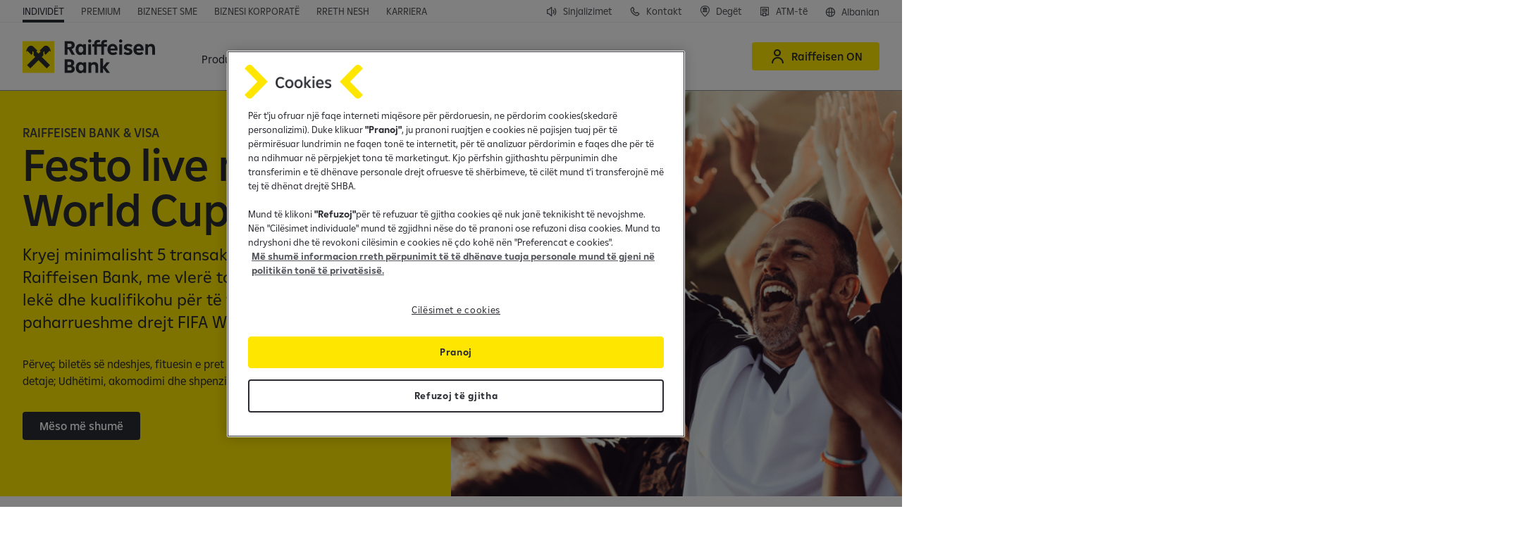

--- FILE ---
content_type: text/html;charset=utf-8
request_url: https://www.raiffeisen.al/sq/individet.html
body_size: 27970
content:

<!DOCTYPE HTML>
<html lang="sq" class="  ">
<head>
    <meta charset="UTF-8"/>
    <title>Raiffeisen Bank Shqipëri - Make it happen</title>
    
    

    


    

    <script defer="defer" type="text/javascript" src="/.rum/@adobe/helix-rum-js@%5E2/dist/rum-standalone.js"></script>
<script>
      window._rdl = {};
      _rdl.settings = {
        useJentis: false,
        cmp: ""
      };
      _rdl.context = {
        pageType: "content\u002Dpage",
        portalName: "Retail",
        productName: "Retail",
        productId: '',
        productCategory: '',
        userId: '',
        countryCode: "AL",
        funnelType: "leadgen",
        userAuth: '0',
        cityId: '',
        cityName: ''
      };
      let f = document.getElementsByTagName("script")[0];
      let j = document.createElement("script");
      j.async = true;
      j.src = "https://d1mxyhmor38cww.cloudfront.net/latest/groupcms.js";
      f.parentNode.insertBefore(j, f);
    </script>


    
    
        <script src="https://cdn.cookielaw.org/scripttemplates/otSDKStub.js" data-document-language="true" type="text/javascript" charset="UTF-8" data-domain-script="43a79b38-6bb1-4c39-8459-1496afdcbaf8"></script>
        <script type="text/javascript">
          function OptanonWrapper() {
            window.dispatchEvent(new Event('OneTrustGroupsUpdated'));
          }
        </script>
    

    

    <script>
      (function (sCDN, sCDNProject, sCDNWorkspace, sCDNVers) {
        if (window.localStorage !== null
          && typeof window.localStorage === 'object'
          && typeof window.localStorage.getItem === 'function'
          && window.sessionStorage !== null
          && typeof window.sessionStorage === 'object'
          && typeof window.sessionStorage.getItem === 'function') {
            sCDNVers = window.sessionStorage.getItem('jts_preview_version')
            || window.localStorage.getItem('jts_preview_version') || sCDNVers;
        }
        window.jentis = window.jentis || {};
        window.jentis.config = window.jentis.config || {};
        window.jentis.config.frontend = window.jentis.config.frontend || {};
        window.jentis.config.frontend.cdnhost = sCDN + '/get/' + sCDNWorkspace + "/web/" + sCDNVers + "/";
        window.jentis.config.frontend.vers = sCDNVers;
        window.jentis.config.frontend.env = sCDNWorkspace;
        window.jentis.config.frontend.project = sCDNProject;
        window.jts = window._jts || [];
        var f = document.getElementsByTagName('script')[0];
        var j = document.createElement('script');
        j.async = true;
        j.src = window.jentis.config.frontend.cdnhost + 'rgkpt6.js';
        f.parentNode.insertBefore(j, f)
      })('https://daatah.raiffeisen.al',
        'RBAL',
        'live',
        '_');
    </script>

    

    


    

    <script>
      (function (w, d, s, l, i) {
        w[l] = w[l] || [];
        w[l].push({
          'gtm.start': new Date().getTime(),
          event: 'gtm.js'
        });
        var f = d.getElementsByTagName(s)[0],
          j = d.createElement(s),
          dl = l != 'dataLayer' ? '&l=' + l : '';
        j.async = true;
        j.src = 'https://www.googletagmanager.com/gtm.js?id=' + i + dl;
        f.parentNode.insertBefore(j, f);
      })(window, document, 'script', 'dataLayer', 'GTM-N4MS8Q');
    </script>



    
    <meta name="description" content="Zbuloni shërbimet dhe produktet e ofruara nga Raiffeisen Bank Shqipëri. Përjetoni zgjidhje të besueshme bankare të përshtatura për të përmbushur nevojat tuaja financiare. Hap llogari rrjedhëse online, apliko për kredi, apliko për kartë krediti e kartë debiti online. "/>
    <meta name="template" content="content-page"/>
    <meta name="viewport" content="width=device-width, initial-scale=1"/>
    

    
    

    <script type="application/ld+json">
        [{"@context":"https://schema.org","@type":"Organization","name":"Raiffeisen Bank International","url":"https://www.raiffeisen.al"}]
    </script>


    

<link rel="canonical" href="https://www.raiffeisen.al/sq/individet.html"/>



    <link rel="alternate" hreflang="en" href="https://www.raiffeisen.al/en/individuals.html"/>

    <link rel="alternate" hreflang="x-default" href="https://www.raiffeisen.al/en/individuals.html"/>

    <link rel="alternate" hreflang="sq" href="https://www.raiffeisen.al/sq/individet.html"/>


    

    
    
    
    
    

    
    <meta property="og:title" content="Raiffeisen Bank Shqipëri - Make it happen"/>
    <meta property="og:description" content="Zbuloni shërbimet dhe produktet e ofruara nga Raiffeisen Bank Shqipëri. Përjetoni zgjidhje të besueshme bankare të përshtatura për të përmbushur nevojat tuaja financiare. Hap llogari rrjedhëse online, apliko për kredi, apliko për kartë krediti e kartë debiti online. "/>
    <meta property="og:url" content="https://www.raiffeisen.al/sq/individet.html"/>
    
    <meta property="og:locale" content="sq"/>

    
    <meta property="twitter:title" content="Raiffeisen Bank Shqipëri - Make it happen"/>
    <meta property="twitter:description" content="Zbuloni shërbimet dhe produktet e ofruara nga Raiffeisen Bank Shqipëri. Përjetoni zgjidhje të besueshme bankare të përshtatura për të përmbushur nevojat tuaja financiare. Hap llogari rrjedhëse online, apliko për kredi, apliko për kartë krediti e kartë debiti online. "/>
    <meta property="twitter:url" content="https://www.raiffeisen.al/sq/individet.html"/>
    


    

    
    
<link rel="stylesheet" href="/etc.clientlibs/rbi/clientlibs/clientlib-base.lc-40714fc877f258316f6980da78d2e2ed-lc.min.css" type="text/css">




    <script>
      window.RBI = {
        config: {
          wcmmode: {
            edit: false,
            design: false,
            preview: false,
            disabled: true
          },
          countryConfig: {
            timeZoneId: "Europe/Tirane"
          },
          numberFormat: {
            thousandsSeparator: " ",
            radix: ",",
          },
          captcha: {
            enabled: true,
            sitekey: "729777c5-6b0a-4587-999d-ed2e3183a6fc",
          },
          contexthub: {
            segmentsApiUrl: "/sq.usersegments.{0}.json"
          }
        }
      }
    </script>

    <script type="text/javascript">
            (function() {
                window.ContextHub = window.ContextHub || {};

                /* setting paths */
                ContextHub.Paths = ContextHub.Paths || {};
                ContextHub.Paths.CONTEXTHUB_PATH = "/conf/rbi/settings/cloudsettings/personalization/contexthub";
                ContextHub.Paths.RESOURCE_PATH = "\/content\/rbi\/retail\/eu\/al\/sq\/personal\/_jcr_content\/contexthub";
                ContextHub.Paths.SEGMENTATION_PATH = "\/conf\/rbi\/settings\/wcm\/segments\/retail\/eu\/al";
                ContextHub.Paths.CQ_CONTEXT_PATH = "";

                /* setting initial constants */
                ContextHub.Constants = ContextHub.Constants || {};
                ContextHub.Constants.ANONYMOUS_HOME = "/home/users/m/mYRAk00PpY6RyMdDNHiz";
                ContextHub.Constants.MODE = "no-ui";
            }());
        </script><script src="/etc/cloudsettings.kernel.js/conf/rbi/settings/cloudsettings/personalization/contexthub" type="text/javascript"></script>



    
    
    

    

    
    <script src="/etc.clientlibs/rbi/clientlibs/clientlib-critical.lc-cbc8ed1f35d5ce5c68c0ba24da7d6414-lc.min.js"></script>


    
    <link rel="stylesheet" href="/etc.clientlibs/rbi/clientlibs/clientlib-site.lc-a1068fba62ad6caf1b2871761df5c72e-lc.min.css" type="text/css">


    
    
    

    

    
    <link rel="icon" href="/favicon.ico" sizes="32x32"/>
    <link rel="icon" href="/favicon.svg" type="image/svg+xml"/>
    <link rel="apple-touch-icon" href="/apple-touch-icon.png"/>
    <link rel="manifest" href="/manifest.webmanifest"/>
    <meta name="theme-color" content="#ffffff"/>


    
    

    

        <script src="https://js.hcaptcha.com/1/api.js?onload=captchaLoaded&render=explicit&recaptchacompat=off" async defer></script>

        <script type="text/javascript">
          var captchaLoaded = function () {
            window.dispatchEvent(new Event('CaptchaLoaded'));
          };
        </script>

    


</head>
<body class="page basicpage" id="page-370a66dc25" data-cmp-link-accessibility-enabled data-cmp-link-accessibility-text="opens in a new tab" data-cmp-data-layer-name="adobeDataLayer">



    

<div class="cmp-page__skiptomaincontent">
    <a class="cmp-page__skiptomaincontent-link" href="#main">Skip to main content</a>
</div>

    <link rel="stylesheet" href="/etc.clientlibs/core/wcm/components/page/v2/page/clientlibs/site/skiptomaincontent.lc-696ce9a06faa733b225ffb8c05f16db9-lc.min.css" type="text/css">



    
<div class="cmp-container-container is-cmp-container">

    
    
    
    <div id="container-3218035669" class="cmp-container">
        
        <div class="cmp-metabar-container is-cmp-container">

</div>
<header class="experiencefragment">
<div id="experiencefragment-479a0d823c" class="cmp-experiencefragment cmp-experiencefragment--header">

<vue-app data-vue-app="HeaderApp" v-pre>
    <v-header class="cmp-header" v-slot="spHeader">
        <div class="cmp-header__topbar grid-container fluid">
            <div class="flex-container align-justify align-middle">
                <div class="cmp-header__top-nav flex-child-auto align-self-bottom">
                    <div class="cmp-topnavigation-container is-cmp-container show-for-large">

    
<nav class="cmp-navigation cmp-topnavigation" itemscope itemtype="http://schema.org/SiteNavigationElement">
    <ul class="cmp-navigation__group">
        <li class="cmp-navigation__item cmp-navigation__item--selected">
            <span class="cmp-button-container is-cmp-container cmp-navigation__item-link">
<a id="button-178d01e936" data-rdl-data="{&#34;button_text&#34;:&#34;Individët&#34;,&#34;field_id&#34;:&#34;button-178d01e936&#34;,&#34;field_type&#34;:&#34;button&#34;,&#34;link_url&#34;:&#34;/content/rbi/retail/eu/al/sq/personal.html&#34;,&#34;outbound&#34;:false}" class="cmp-button   " aria-label="Individët" data-cmp-clickable data-cmp-data-layer="{&#34;button_text&#34;:&#34;Individët&#34;,&#34;field_id&#34;:&#34;button-178d01e936&#34;,&#34;field_type&#34;:&#34;button&#34;,&#34;link_url&#34;:&#34;/content/rbi/retail/eu/al/sq/personal.html&#34;,&#34;outbound&#34;:false}" href="/sq/individet.html">
    
    

    <span class="cmp-button__text">Individët</span>
</a>

    

</span>

        </li>
    
        <li class="cmp-navigation__item ">
            <span class="cmp-button-container is-cmp-container cmp-navigation__item-link">
<a id="button-c393d16e80" data-rdl-data="{&#34;button_text&#34;:&#34;Premium&#34;,&#34;field_id&#34;:&#34;button-c393d16e80&#34;,&#34;field_type&#34;:&#34;button&#34;,&#34;link_url&#34;:&#34;/content/rbi/retail/eu/al/sq/premium.html&#34;,&#34;outbound&#34;:false}" class="cmp-button   " aria-label="Premium" data-cmp-clickable data-cmp-data-layer="{&#34;button_text&#34;:&#34;Premium&#34;,&#34;field_id&#34;:&#34;button-c393d16e80&#34;,&#34;field_type&#34;:&#34;button&#34;,&#34;link_url&#34;:&#34;/content/rbi/retail/eu/al/sq/premium.html&#34;,&#34;outbound&#34;:false}" href="/sq/premium.html">
    
    

    <span class="cmp-button__text">Premium</span>
</a>

    

</span>

        </li>
    
        <li class="cmp-navigation__item ">
            <span class="cmp-button-container is-cmp-container cmp-navigation__item-link">
<a id="button-ccecaabdc3" data-rdl-data="{&#34;button_text&#34;:&#34;Bizneset SME&#34;,&#34;field_id&#34;:&#34;button-ccecaabdc3&#34;,&#34;field_type&#34;:&#34;button&#34;,&#34;link_url&#34;:&#34;/content/rbi/retail/eu/al/sq/business/products-and-services/micro-businesess.html&#34;,&#34;outbound&#34;:false}" class="cmp-button   " aria-label="Bizneset SME" data-cmp-clickable data-cmp-data-layer="{&#34;button_text&#34;:&#34;Bizneset SME&#34;,&#34;field_id&#34;:&#34;button-ccecaabdc3&#34;,&#34;field_type&#34;:&#34;button&#34;,&#34;link_url&#34;:&#34;/content/rbi/retail/eu/al/sq/business/products-and-services/micro-businesess.html&#34;,&#34;outbound&#34;:false}" href="/sq/bizneset/produktet-dhe-sherbimet/bizneset-mikro.html">
    
    

    <span class="cmp-button__text">Bizneset SME</span>
</a>

    

</span>

        </li>
    
        <li class="cmp-navigation__item ">
            <span class="cmp-button-container is-cmp-container cmp-navigation__item-link">
<a id="button-239055c280" data-rdl-data="{&#34;button_text&#34;:&#34;Biznesi korporatë&#34;,&#34;field_id&#34;:&#34;button-239055c280&#34;,&#34;field_type&#34;:&#34;button&#34;,&#34;link_url&#34;:&#34;/content/rbi/retail/eu/al/sq/corporate.html&#34;,&#34;outbound&#34;:false}" class="cmp-button   " aria-label="Biznesi korporatë" data-cmp-clickable data-cmp-data-layer="{&#34;button_text&#34;:&#34;Biznesi korporatë&#34;,&#34;field_id&#34;:&#34;button-239055c280&#34;,&#34;field_type&#34;:&#34;button&#34;,&#34;link_url&#34;:&#34;/content/rbi/retail/eu/al/sq/corporate.html&#34;,&#34;outbound&#34;:false}" href="/sq/bizneset-korporate.html">
    
    

    <span class="cmp-button__text">Biznesi korporatë</span>
</a>

    

</span>

        </li>
    
        <li class="cmp-navigation__item ">
            <span class="cmp-button-container is-cmp-container cmp-navigation__item-link">
<a id="button-9135aaf769" data-rdl-data="{&#34;button_text&#34;:&#34;Rreth Nesh&#34;,&#34;field_id&#34;:&#34;button-9135aaf769&#34;,&#34;field_type&#34;:&#34;button&#34;,&#34;link_url&#34;:&#34;/content/rbi/retail/eu/al/sq/about-us.html&#34;,&#34;outbound&#34;:false}" class="cmp-button   " aria-label="Rreth Nesh" data-cmp-clickable data-cmp-data-layer="{&#34;button_text&#34;:&#34;Rreth Nesh&#34;,&#34;field_id&#34;:&#34;button-9135aaf769&#34;,&#34;field_type&#34;:&#34;button&#34;,&#34;link_url&#34;:&#34;/content/rbi/retail/eu/al/sq/about-us.html&#34;,&#34;outbound&#34;:false}" href="/sq/rreth-nesh.html">
    
    

    <span class="cmp-button__text">Rreth Nesh</span>
</a>

    

</span>

        </li>
    
        <li class="cmp-navigation__item ">
            <span class="cmp-button-container is-cmp-container cmp-navigation__item-link">
<a id="button-2c4635ce5c" data-rdl-data="{&#34;button_text&#34;:&#34;Karriera&#34;,&#34;field_id&#34;:&#34;button-2c4635ce5c&#34;,&#34;field_type&#34;:&#34;button&#34;,&#34;link_url&#34;:&#34;/content/rbi/retail/eu/al/sq/careers.html&#34;,&#34;outbound&#34;:false}" class="cmp-button   " aria-label="Karriera" data-cmp-clickable data-cmp-data-layer="{&#34;button_text&#34;:&#34;Karriera&#34;,&#34;field_id&#34;:&#34;button-2c4635ce5c&#34;,&#34;field_type&#34;:&#34;button&#34;,&#34;link_url&#34;:&#34;/content/rbi/retail/eu/al/sq/careers.html&#34;,&#34;outbound&#34;:false}" href="/sq/karriera.html">
    
    

    <span class="cmp-button__text">Karriera</span>
</a>

    

</span>

        </li>
    </ul>
</nav>

    




    

</div>

                    
                    <div class="cmp-topnavigation-container is-cmp-container hide-for-large">

    <v-toggle :close-on-click-away="true" :open="spHeader.isDropdownMenuOpened('topNav')" v-on="{ update: ($event) => spHeader.dropdownMenuUpdated($event, 'topNav') }" :classes="{ root: 'topnav-burger', label: 'topnav-burger__trigger', content: 'topnav-burger__content u-full-bleed' }">
        <template #label="spToggle">
            Individët&nbsp;<span class="topnav-burger__trigger-icon icon-Arrow-Down-Expand"></span>
        </template>
        <template #default="spToggle">
            <div class="u-full-bleed-inner" v-on="{ click: ($event) => spHeader.onDropdownMenuClicked($event, 'topNav') }">
                <button class="topnav-burger__close icon-Close" v-on="{ click: ($event) => spHeader.onDropdownMenuCloseClicked($event, 'topNav') }" aria-label="Mbyll menunë"></button>
                
<nav class="cmp-navigation cmp-topnavigation" itemscope itemtype="http://schema.org/SiteNavigationElement">
    <ul class="cmp-navigation__group">
        <li class="cmp-navigation__item cmp-navigation__item--selected">
            <span class="cmp-button-container is-cmp-container cmp-navigation__item-link">
<a id="button-178d01e936" data-rdl-data="{&#34;button_text&#34;:&#34;Individët&#34;,&#34;field_id&#34;:&#34;button-178d01e936&#34;,&#34;field_type&#34;:&#34;button&#34;,&#34;link_url&#34;:&#34;/content/rbi/retail/eu/al/sq/personal.html&#34;,&#34;outbound&#34;:false}" class="cmp-button   " aria-label="Individët" data-cmp-clickable data-cmp-data-layer="{&#34;button_text&#34;:&#34;Individët&#34;,&#34;field_id&#34;:&#34;button-178d01e936&#34;,&#34;field_type&#34;:&#34;button&#34;,&#34;link_url&#34;:&#34;/content/rbi/retail/eu/al/sq/personal.html&#34;,&#34;outbound&#34;:false}" href="/sq/individet.html">
    
    

    <span class="cmp-button__text">Individët</span>
</a>

    

</span>

        </li>
    
        <li class="cmp-navigation__item ">
            <span class="cmp-button-container is-cmp-container cmp-navigation__item-link">
<a id="button-c393d16e80" data-rdl-data="{&#34;button_text&#34;:&#34;Premium&#34;,&#34;field_id&#34;:&#34;button-c393d16e80&#34;,&#34;field_type&#34;:&#34;button&#34;,&#34;link_url&#34;:&#34;/content/rbi/retail/eu/al/sq/premium.html&#34;,&#34;outbound&#34;:false}" class="cmp-button   " aria-label="Premium" data-cmp-clickable data-cmp-data-layer="{&#34;button_text&#34;:&#34;Premium&#34;,&#34;field_id&#34;:&#34;button-c393d16e80&#34;,&#34;field_type&#34;:&#34;button&#34;,&#34;link_url&#34;:&#34;/content/rbi/retail/eu/al/sq/premium.html&#34;,&#34;outbound&#34;:false}" href="/sq/premium.html">
    
    

    <span class="cmp-button__text">Premium</span>
</a>

    

</span>

        </li>
    
        <li class="cmp-navigation__item ">
            <span class="cmp-button-container is-cmp-container cmp-navigation__item-link">
<a id="button-ccecaabdc3" data-rdl-data="{&#34;button_text&#34;:&#34;Bizneset SME&#34;,&#34;field_id&#34;:&#34;button-ccecaabdc3&#34;,&#34;field_type&#34;:&#34;button&#34;,&#34;link_url&#34;:&#34;/content/rbi/retail/eu/al/sq/business/products-and-services/micro-businesess.html&#34;,&#34;outbound&#34;:false}" class="cmp-button   " aria-label="Bizneset SME" data-cmp-clickable data-cmp-data-layer="{&#34;button_text&#34;:&#34;Bizneset SME&#34;,&#34;field_id&#34;:&#34;button-ccecaabdc3&#34;,&#34;field_type&#34;:&#34;button&#34;,&#34;link_url&#34;:&#34;/content/rbi/retail/eu/al/sq/business/products-and-services/micro-businesess.html&#34;,&#34;outbound&#34;:false}" href="/sq/bizneset/produktet-dhe-sherbimet/bizneset-mikro.html">
    
    

    <span class="cmp-button__text">Bizneset SME</span>
</a>

    

</span>

        </li>
    
        <li class="cmp-navigation__item ">
            <span class="cmp-button-container is-cmp-container cmp-navigation__item-link">
<a id="button-239055c280" data-rdl-data="{&#34;button_text&#34;:&#34;Biznesi korporatë&#34;,&#34;field_id&#34;:&#34;button-239055c280&#34;,&#34;field_type&#34;:&#34;button&#34;,&#34;link_url&#34;:&#34;/content/rbi/retail/eu/al/sq/corporate.html&#34;,&#34;outbound&#34;:false}" class="cmp-button   " aria-label="Biznesi korporatë" data-cmp-clickable data-cmp-data-layer="{&#34;button_text&#34;:&#34;Biznesi korporatë&#34;,&#34;field_id&#34;:&#34;button-239055c280&#34;,&#34;field_type&#34;:&#34;button&#34;,&#34;link_url&#34;:&#34;/content/rbi/retail/eu/al/sq/corporate.html&#34;,&#34;outbound&#34;:false}" href="/sq/bizneset-korporate.html">
    
    

    <span class="cmp-button__text">Biznesi korporatë</span>
</a>

    

</span>

        </li>
    
        <li class="cmp-navigation__item ">
            <span class="cmp-button-container is-cmp-container cmp-navigation__item-link">
<a id="button-9135aaf769" data-rdl-data="{&#34;button_text&#34;:&#34;Rreth Nesh&#34;,&#34;field_id&#34;:&#34;button-9135aaf769&#34;,&#34;field_type&#34;:&#34;button&#34;,&#34;link_url&#34;:&#34;/content/rbi/retail/eu/al/sq/about-us.html&#34;,&#34;outbound&#34;:false}" class="cmp-button   " aria-label="Rreth Nesh" data-cmp-clickable data-cmp-data-layer="{&#34;button_text&#34;:&#34;Rreth Nesh&#34;,&#34;field_id&#34;:&#34;button-9135aaf769&#34;,&#34;field_type&#34;:&#34;button&#34;,&#34;link_url&#34;:&#34;/content/rbi/retail/eu/al/sq/about-us.html&#34;,&#34;outbound&#34;:false}" href="/sq/rreth-nesh.html">
    
    

    <span class="cmp-button__text">Rreth Nesh</span>
</a>

    

</span>

        </li>
    
        <li class="cmp-navigation__item ">
            <span class="cmp-button-container is-cmp-container cmp-navigation__item-link">
<a id="button-2c4635ce5c" data-rdl-data="{&#34;button_text&#34;:&#34;Karriera&#34;,&#34;field_id&#34;:&#34;button-2c4635ce5c&#34;,&#34;field_type&#34;:&#34;button&#34;,&#34;link_url&#34;:&#34;/content/rbi/retail/eu/al/sq/careers.html&#34;,&#34;outbound&#34;:false}" class="cmp-button   " aria-label="Karriera" data-cmp-clickable data-cmp-data-layer="{&#34;button_text&#34;:&#34;Karriera&#34;,&#34;field_id&#34;:&#34;button-2c4635ce5c&#34;,&#34;field_type&#34;:&#34;button&#34;,&#34;link_url&#34;:&#34;/content/rbi/retail/eu/al/sq/careers.html&#34;,&#34;outbound&#34;:false}" href="/sq/karriera.html">
    
    

    <span class="cmp-button__text">Karriera</span>
</a>

    

</span>

        </li>
    </ul>
</nav>

            </div>
        </template>
    </v-toggle>

</div>

                </div>
                <div class="cmp-header__top-secondary-nav flex-child-shrink">
                    <div class="cmp-buttonbar-container is-cmp-container cmp-buttonbar--align-right cmp-buttonbar--icon-only-mobile">

<div class="cmp-buttonbar" data-placeholder-text="false">
    <div class="parsys cmp-buttonbar__grid">




    
    
    <span class="cmp-button-container is-cmp-container cmp-button--link">
<a id="button-e2ce226735" data-rdl-data="{&#34;button_class&#34;:&#34;cmp-button--link&#34;,&#34;button_text&#34;:&#34;Sinjalizimet&#34;,&#34;field_id&#34;:&#34;button-e2ce226735&#34;,&#34;field_type&#34;:&#34;button&#34;,&#34;link_url&#34;:&#34;/content/rbi/retail/eu/al/sq/about-us/Reports-and-Communications/Whistleblowing-in-Raiffeisen-Bank.html&#34;,&#34;outbound&#34;:false}" class="cmp-button   cmp-button--has-icon" aria-label="Sinjalizimet" data-cmp-clickable data-cmp-data-layer="{&#34;button_class&#34;:&#34;cmp-button--link&#34;,&#34;button_text&#34;:&#34;Sinjalizimet&#34;,&#34;field_id&#34;:&#34;button-e2ce226735&#34;,&#34;field_type&#34;:&#34;button&#34;,&#34;link_url&#34;:&#34;/content/rbi/retail/eu/al/sq/about-us/Reports-and-Communications/Whistleblowing-in-Raiffeisen-Bank.html&#34;,&#34;outbound&#34;:false}" href="/sq/rreth-nesh/raporte-dhe-njoftime/sinjalizimet.html">
    
    <span class="icon icon-Sound" aria-hidden="true"></span>

    <span class="cmp-button__text">Sinjalizimet</span>
</a>

    

</span>


    
    
    <span class="cmp-button-container is-cmp-container cmp-button--link">
<a id="button-490735b5b8" data-rdl-data="{&#34;button_class&#34;:&#34;cmp-button--link&#34;,&#34;button_text&#34;:&#34;Kontakt&#34;,&#34;field_id&#34;:&#34;button-490735b5b8&#34;,&#34;field_type&#34;:&#34;button&#34;,&#34;link_url&#34;:&#34;/content/rbi/retail/eu/al/sq/personal/Contact.html&#34;,&#34;outbound&#34;:false}" class="cmp-button   cmp-button--has-icon" aria-label="Kontakt" data-cmp-clickable data-cmp-data-layer="{&#34;button_class&#34;:&#34;cmp-button--link&#34;,&#34;button_text&#34;:&#34;Kontakt&#34;,&#34;field_id&#34;:&#34;button-490735b5b8&#34;,&#34;field_type&#34;:&#34;button&#34;,&#34;link_url&#34;:&#34;/content/rbi/retail/eu/al/sq/personal/Contact.html&#34;,&#34;outbound&#34;:false}" href="/sq/individet/kontakt.html">
    
    <span class="icon icon-Phone" aria-hidden="true"></span>

    <span class="cmp-button__text">Kontakt</span>
</a>

    

</span>


    
    
    <span class="cmp-button-container is-cmp-container cmp-button--link">
<a id="button-c887653a54" data-rdl-data="{&#34;button_class&#34;:&#34;cmp-button--link&#34;,&#34;button_text&#34;:&#34;Degët&#34;,&#34;field_id&#34;:&#34;button-c887653a54&#34;,&#34;field_type&#34;:&#34;button&#34;,&#34;link_url&#34;:&#34;/content/rbi/retail/eu/al/sq/personal/ways-to-bank/branches-atms.html&#34;,&#34;outbound&#34;:false}" class="cmp-button   cmp-button--has-icon" aria-label="Degët" data-cmp-clickable data-cmp-data-layer="{&#34;button_class&#34;:&#34;cmp-button--link&#34;,&#34;button_text&#34;:&#34;Degët&#34;,&#34;field_id&#34;:&#34;button-c887653a54&#34;,&#34;field_type&#34;:&#34;button&#34;,&#34;link_url&#34;:&#34;/content/rbi/retail/eu/al/sq/personal/ways-to-bank/branches-atms.html&#34;,&#34;outbound&#34;:false}" href="/sq/individet/menyrat-e-bankingut/deget-dhe-atm.html">
    
    <span class="icon icon-Branch-Location" aria-hidden="true"></span>

    <span class="cmp-button__text">Degët</span>
</a>

    

</span>


    
    
    <span class="cmp-button-container is-cmp-container cmp-button--link">
<a id="button-035b5e3f54" data-rdl-data="{&#34;button_class&#34;:&#34;cmp-button--link&#34;,&#34;button_text&#34;:&#34;ATM-të&#34;,&#34;field_id&#34;:&#34;button-035b5e3f54&#34;,&#34;field_type&#34;:&#34;button&#34;,&#34;link_url&#34;:&#34;/content/rbi/retail/eu/al/sq/personal/ways-to-bank/branches-atms.html&#34;,&#34;outbound&#34;:false}" class="cmp-button   cmp-button--has-icon" aria-label="ATM-të" data-cmp-clickable data-cmp-data-layer="{&#34;button_class&#34;:&#34;cmp-button--link&#34;,&#34;button_text&#34;:&#34;ATM-të&#34;,&#34;field_id&#34;:&#34;button-035b5e3f54&#34;,&#34;field_type&#34;:&#34;button&#34;,&#34;link_url&#34;:&#34;/content/rbi/retail/eu/al/sq/personal/ways-to-bank/branches-atms.html&#34;,&#34;outbound&#34;:false}" href="/sq/individet/menyrat-e-bankingut/deget-dhe-atm.html">
    
    <span class="icon icon-ATM" aria-hidden="true"></span>

    <span class="cmp-button__text">ATM-të</span>
</a>

    

</span>


    
    
    <span class="cmp-button-container is-cmp-container cmp-button--link cmp-button--icon-right">


    

</span>


</div>

</div>
</div>

                    <div class="cmp-languagenavigation-container is-cmp-container cmp-languagenavigation--small">
<nav id="languagenavigation-11463db737" class="cmp-languagenavigation" role="navigation">
    <v-toggle :close-on-escape="true" :close-on-click-away="true" :classes="{ root: 'vts-toggle--dropdown vts-toggle--right cmp-button--link', label: 'cmp-button' }">
        <template #label="spToggle">
            
    <span class="icon icon-Globe" aria-hidden="true"></span>

            
                
            
                <span aria-label="Ndrysho gjuhën: Albanian e përzgjedhur">
                    <span class="show-for-large">Albanian</span><span class="hide-for-large">sq</span>
                </span>
            
        </template>
        <template #default="spToggle">
            
    <ul class="cmp-languagenavigation__group">
        
    <li class="cmp-languagenavigation__item cmp-languagenavigation__item--langcode-en cmp-languagenavigation__item--level-0">
        
    
    <a class="cmp-languagenavigation__item-link" aria-label="English" hreflang="en" lang="en" rel="alternate" href="/en/individuals.html"><span class="show-for-large">English</span><span class="hide-for-large">en</span></a>

        
    </li>

    
        
    <li class="cmp-languagenavigation__item cmp-languagenavigation__item--langcode-sq cmp-languagenavigation__item--level-0 cmp-languagenavigation__item--active">
        
    
    <a class="cmp-languagenavigation__item-link" aria-current="page" aria-label="Albanian" hreflang="sq" lang="sq" rel="alternate" href="/sq/individet.html"><span class="show-for-large">Albanian</span><span class="hide-for-large">sq</span></a>

        
    </li>

    </ul>

        </template>
    </v-toggle>
</nav>

    

</div>

                </div>
            </div>
        </div>
        <div class="cmp-header__mainbar grid-container fluid" :class="{'force-burger-menu': spHeader.forceMobileNavigation}">
            <div class="flex-container align-justify align-middle">
                <div class="cmp-header__logo">
                    <div class="cmp-badgebutton-container is-cmp-container">
<div id="badgebutton-706b4201c4" data-cmp-data-layer="{&#34;field_id&#34;:&#34;badgebutton-706b4201c4&#34;,&#34;field_type&#34;:&#34;badge&#34;,&#34;link_url&#34;:&#34;/content/rbi/retail/eu/al/sq/personal.html&#34;,&#34;outbound&#34;:false}" class="cmp-badgebutton cmp-badgebutton--logo" itemscope itemtype="http://schema.org/ImageObject">
    <a class="cmp-badgebutton__link" data-rdl-data="{&#34;field_id&#34;:&#34;badgebutton-706b4201c4&#34;,&#34;field_type&#34;:&#34;badge&#34;,&#34;link_url&#34;:&#34;/content/rbi/retail/eu/al/sq/personal.html&#34;,&#34;outbound&#34;:false}" href="/sq/individet.html">
        <img src="/content/dam/rbi/common/logos/Raiffeisen%20Bank.svg" loading="lazy" class="cmp-badgebutton__image" alt="RB"/>
    </a>
</div>

    

</div>

                </div>
                <div class="cmp-header__main-nav flex-child-auto align-self-stretch show-for-xlarge">
                    <div class="cmp-mainnavigation-container is-cmp-container">

    
<nav class="cmp-mainnavigation cmp-mainnavigation cmp-mainnavigation--desktop cmp-mainnavigation--multilevel cmp-mainnavigation-multilevel" itemscope itemtype="http://schema.org/SiteNavigationElement">
    <ul class="cmp-mainnavigation__group">
        
        <li class="cmp-mainnavigation__item ">
            
            <v-toggle :open="spHeader.isDropdownMenuOpened('megaNav0')" :close-on-escape="true" :close-on-click-away="true" v-on="{ update: ($event) => spHeader.dropdownMenuUpdated($event, 'megaNav0') }" :classes="{ root: 'cmp-meganavigation', label: 'cmp-meganavigation__trigger cmp-button', content: 'cmp-meganavigation__content' }">
                <template #label="spToggle">
                    <span class="cmp-button__text">Produktet</span>
                </template>
                <template #default="spToggle">
                    <div class="grid-container">
                        <header class="cmp-meganavigation__header">
                            <strong class="cmp-meganavigation__header-title false">
                                Produktet
                                
                            </strong>
                            <button class="cmp-meganavigation__close icon-Close" aria-label="Mbyll menunë" v-on="{ click: () => spToggle.closeContent(true) }">
                            </button>
                        </header>
                        <div class="cmp-meganavigation__list">
                            
    <ul class="cmp-meganavigation__lvl-list cmp-meganavigation__lvl-list--depth-0">
        <li class="cmp-meganavigation__lvl cmp-meganavigation__lvl--depth-0">
            <div class="cmp-meganavigation__lvl-item">
    
    
        
        <span class="cmp-button-container is-cmp-container cmp-meganavigation__lvl-action">
<a id="button-ddb9ed8d37" data-rdl-data="{&#34;button_text&#34;:&#34;Kartat&#34;,&#34;field_id&#34;:&#34;button-ddb9ed8d37&#34;,&#34;field_type&#34;:&#34;button&#34;,&#34;link_url&#34;:&#34;/content/rbi/retail/eu/al/sq/personal/products/cards.html&#34;,&#34;outbound&#34;:false}" class="cmp-button   " aria-label="Kartat" data-cmp-clickable data-cmp-data-layer="{&#34;button_text&#34;:&#34;Kartat&#34;,&#34;field_id&#34;:&#34;button-ddb9ed8d37&#34;,&#34;field_type&#34;:&#34;button&#34;,&#34;link_url&#34;:&#34;/content/rbi/retail/eu/al/sq/personal/products/cards.html&#34;,&#34;outbound&#34;:false}" href="/sq/individet/produktet/kartat.html">
    
    

    <span class="cmp-button__text">Kartat</span>
</a>

    

</span>

    
    
    
</div>
            
    <ul class="cmp-meganavigation__lvl-list cmp-meganavigation__lvl-list--depth-1">
        <li class="cmp-meganavigation__lvl cmp-meganavigation__lvl--depth-1">
            <div class="cmp-meganavigation__lvl-item">
    
    
    
    <span class="cmp-button-container is-cmp-container cmp-meganavigation__lvl-link">
<a id="button-f024d3fe22" data-rdl-data="{&#34;button_text&#34;:&#34;Karta Krediti&#34;,&#34;field_id&#34;:&#34;button-f024d3fe22&#34;,&#34;field_type&#34;:&#34;button&#34;,&#34;link_url&#34;:&#34;/content/rbi/retail/eu/al/sq/personal/products/cards/credit-cards.html&#34;,&#34;outbound&#34;:false}" class="cmp-button   " aria-label="Karta Krediti" data-cmp-clickable data-cmp-data-layer="{&#34;button_text&#34;:&#34;Karta Krediti&#34;,&#34;field_id&#34;:&#34;button-f024d3fe22&#34;,&#34;field_type&#34;:&#34;button&#34;,&#34;link_url&#34;:&#34;/content/rbi/retail/eu/al/sq/personal/products/cards/credit-cards.html&#34;,&#34;outbound&#34;:false}" href="/sq/individet/produktet/kartat/karta-krediti.html">
    
    

    <span class="cmp-button__text">Karta Krediti</span>
</a>

    

</span>

</div>
            
        </li>
    
        <li class="cmp-meganavigation__lvl cmp-meganavigation__lvl--depth-1">
            <div class="cmp-meganavigation__lvl-item">
    
    
    
    <span class="cmp-button-container is-cmp-container cmp-meganavigation__lvl-link">
<a id="button-ed61abea9a" data-rdl-data="{&#34;button_text&#34;:&#34;Karta Debiti&#34;,&#34;field_id&#34;:&#34;button-ed61abea9a&#34;,&#34;field_type&#34;:&#34;button&#34;,&#34;link_url&#34;:&#34;/content/rbi/retail/eu/al/sq/personal/products/cards/debit-cards.html&#34;,&#34;outbound&#34;:false}" class="cmp-button   " aria-label="Karta Debiti" data-cmp-clickable data-cmp-data-layer="{&#34;button_text&#34;:&#34;Karta Debiti&#34;,&#34;field_id&#34;:&#34;button-ed61abea9a&#34;,&#34;field_type&#34;:&#34;button&#34;,&#34;link_url&#34;:&#34;/content/rbi/retail/eu/al/sq/personal/products/cards/debit-cards.html&#34;,&#34;outbound&#34;:false}" href="/sq/individet/produktet/kartat/karta-debiti.html">
    
    

    <span class="cmp-button__text">Karta Debiti</span>
</a>

    

</span>

</div>
            
        </li>
    
        <li class="cmp-meganavigation__lvl cmp-meganavigation__lvl--depth-1">
            <div class="cmp-meganavigation__lvl-item">
    
    
    
    <span class="cmp-button-container is-cmp-container cmp-meganavigation__lvl-link">
<a id="button-0a766bf0e2" data-rdl-data="{&#34;button_text&#34;:&#34;Mastercard World&#34;,&#34;field_id&#34;:&#34;button-0a766bf0e2&#34;,&#34;field_type&#34;:&#34;button&#34;,&#34;link_url&#34;:&#34;/content/rbi/retail/eu/al/sq/personal/products/cards/credit-cards/Mastercard-World.html&#34;,&#34;outbound&#34;:false}" class="cmp-button   " aria-label="Mastercard World" data-cmp-clickable data-cmp-data-layer="{&#34;button_text&#34;:&#34;Mastercard World&#34;,&#34;field_id&#34;:&#34;button-0a766bf0e2&#34;,&#34;field_type&#34;:&#34;button&#34;,&#34;link_url&#34;:&#34;/content/rbi/retail/eu/al/sq/personal/products/cards/credit-cards/Mastercard-World.html&#34;,&#34;outbound&#34;:false}" href="/sq/individet/produktet/kartat/karta-krediti/mastercard-world.html">
    
    

    <span class="cmp-button__text">Mastercard World</span>
</a>

    

</span>

</div>
            
        </li>
    
        <li class="cmp-meganavigation__lvl cmp-meganavigation__lvl--depth-1">
            <div class="cmp-meganavigation__lvl-item">
    
    
    
    <span class="cmp-button-container is-cmp-container cmp-meganavigation__lvl-link">
<a id="button-ce38ee5000" data-rdl-data="{&#34;button_text&#34;:&#34;Dita jote Mastercard&#34;,&#34;field_id&#34;:&#34;button-ce38ee5000&#34;,&#34;field_type&#34;:&#34;button&#34;,&#34;link_url&#34;:&#34;/content/rbi/retail/eu/al/sq/personal/products/cards/mastercard-day.html&#34;,&#34;outbound&#34;:false}" class="cmp-button   " aria-label="Dita jote Mastercard" data-cmp-clickable data-cmp-data-layer="{&#34;button_text&#34;:&#34;Dita jote Mastercard&#34;,&#34;field_id&#34;:&#34;button-ce38ee5000&#34;,&#34;field_type&#34;:&#34;button&#34;,&#34;link_url&#34;:&#34;/content/rbi/retail/eu/al/sq/personal/products/cards/mastercard-day.html&#34;,&#34;outbound&#34;:false}" href="/sq/individet/produktet/kartat/mastercard-day.html">
    
    

    <span class="cmp-button__text">Dita jote Mastercard</span>
</a>

    

</span>

</div>
            
        </li>
    
        <li class="cmp-meganavigation__lvl cmp-meganavigation__lvl--depth-1">
            <div class="cmp-meganavigation__lvl-item">
    
    
    
    <span class="cmp-button-container is-cmp-container cmp-meganavigation__lvl-link">
<a id="button-b5c9dd3710" data-rdl-data="{&#34;button_text&#34;:&#34;Depozitim parash në ATM&#34;,&#34;field_id&#34;:&#34;button-b5c9dd3710&#34;,&#34;field_type&#34;:&#34;button&#34;,&#34;link_url&#34;:&#34;/content/rbi/retail/eu/al/sq/personal/products/cards/money-deposit-in-ATM.html&#34;,&#34;outbound&#34;:false}" class="cmp-button   " aria-label="Depozitim parash në ATM" data-cmp-clickable data-cmp-data-layer="{&#34;button_text&#34;:&#34;Depozitim parash në ATM&#34;,&#34;field_id&#34;:&#34;button-b5c9dd3710&#34;,&#34;field_type&#34;:&#34;button&#34;,&#34;link_url&#34;:&#34;/content/rbi/retail/eu/al/sq/personal/products/cards/money-deposit-in-ATM.html&#34;,&#34;outbound&#34;:false}" href="/sq/individet/produktet/kartat/depozitim-parash-ne-atm.html">
    
    

    <span class="cmp-button__text">Depozitim parash në ATM</span>
</a>

    

</span>

</div>
            
        </li>
    </ul>

        </li>
    
        <li class="cmp-meganavigation__lvl cmp-meganavigation__lvl--depth-0">
            <div class="cmp-meganavigation__lvl-item">
    
    
        
        <span class="cmp-button-container is-cmp-container cmp-meganavigation__lvl-action">
<a id="button-be1b3902c3" data-rdl-data="{&#34;button_text&#34;:&#34;Kursime dhe Investime&#34;,&#34;field_id&#34;:&#34;button-be1b3902c3&#34;,&#34;field_type&#34;:&#34;button&#34;,&#34;link_url&#34;:&#34;/content/rbi/retail/eu/al/sq/personal/products/savings-investment.html&#34;,&#34;outbound&#34;:false}" class="cmp-button   " aria-label="Kursime dhe Investime" data-cmp-clickable data-cmp-data-layer="{&#34;button_text&#34;:&#34;Kursime dhe Investime&#34;,&#34;field_id&#34;:&#34;button-be1b3902c3&#34;,&#34;field_type&#34;:&#34;button&#34;,&#34;link_url&#34;:&#34;/content/rbi/retail/eu/al/sq/personal/products/savings-investment.html&#34;,&#34;outbound&#34;:false}" href="/sq/individet/produktet/kursimet-dhe-investimet.html">
    
    

    <span class="cmp-button__text">Kursime dhe Investime</span>
</a>

    

</span>

    
    
    
</div>
            
    <ul class="cmp-meganavigation__lvl-list cmp-meganavigation__lvl-list--depth-1">
        <li class="cmp-meganavigation__lvl cmp-meganavigation__lvl--depth-1">
            <div class="cmp-meganavigation__lvl-item">
    
    
    
    <span class="cmp-button-container is-cmp-container cmp-meganavigation__lvl-link">
<a id="button-523123318c" data-rdl-data="{&#34;button_text&#34;:&#34;Depozita me afat&#34;,&#34;field_id&#34;:&#34;button-523123318c&#34;,&#34;field_type&#34;:&#34;button&#34;,&#34;link_url&#34;:&#34;/content/rbi/retail/eu/al/sq/personal/products/savings-investment/term-deposit.html&#34;,&#34;outbound&#34;:false}" class="cmp-button   " aria-label="Depozita me afat" data-cmp-clickable data-cmp-data-layer="{&#34;button_text&#34;:&#34;Depozita me afat&#34;,&#34;field_id&#34;:&#34;button-523123318c&#34;,&#34;field_type&#34;:&#34;button&#34;,&#34;link_url&#34;:&#34;/content/rbi/retail/eu/al/sq/personal/products/savings-investment/term-deposit.html&#34;,&#34;outbound&#34;:false}" href="/sq/individet/produktet/kursimet-dhe-investimet/depozita-me-afat.html">
    
    

    <span class="cmp-button__text">Depozita me afat</span>
</a>

    

</span>

</div>
            
        </li>
    
        <li class="cmp-meganavigation__lvl cmp-meganavigation__lvl--depth-1">
            <div class="cmp-meganavigation__lvl-item">
    
    
    
    <span class="cmp-button-container is-cmp-container cmp-meganavigation__lvl-link">
<a id="button-0ef305faee" data-rdl-data="{&#34;button_text&#34;:&#34;Të ardhurat fikse&#34;,&#34;field_id&#34;:&#34;button-0ef305faee&#34;,&#34;field_type&#34;:&#34;button&#34;,&#34;link_url&#34;:&#34;/content/rbi/retail/eu/al/sq/personal/products/savings-investment/Fixed-income.html&#34;,&#34;outbound&#34;:false}" class="cmp-button   " aria-label="Të ardhurat fikse" data-cmp-clickable data-cmp-data-layer="{&#34;button_text&#34;:&#34;Të ardhurat fikse&#34;,&#34;field_id&#34;:&#34;button-0ef305faee&#34;,&#34;field_type&#34;:&#34;button&#34;,&#34;link_url&#34;:&#34;/content/rbi/retail/eu/al/sq/personal/products/savings-investment/Fixed-income.html&#34;,&#34;outbound&#34;:false}" href="/sq/individet/produktet/kursimet-dhe-investimet/te-ardhura-fikse.html">
    
    

    <span class="cmp-button__text">Të ardhurat fikse</span>
</a>

    

</span>

</div>
            
        </li>
    
        <li class="cmp-meganavigation__lvl cmp-meganavigation__lvl--depth-1">
            <div class="cmp-meganavigation__lvl-item">
    
    
    
    <span class="cmp-button-container is-cmp-container cmp-meganavigation__lvl-link">
<a id="button-469bb4e335" data-rdl-data="{&#34;button_text&#34;:&#34;Shërbimi i Kujdestarisë&#34;,&#34;field_id&#34;:&#34;button-469bb4e335&#34;,&#34;field_type&#34;:&#34;button&#34;,&#34;link_url&#34;:&#34;/content/rbi/retail/eu/al/sq/personal/products/savings-investment/custody-service.html&#34;,&#34;outbound&#34;:false}" class="cmp-button   " aria-label="Shërbimi i Kujdestarisë" data-cmp-clickable data-cmp-data-layer="{&#34;button_text&#34;:&#34;Shërbimi i Kujdestarisë&#34;,&#34;field_id&#34;:&#34;button-469bb4e335&#34;,&#34;field_type&#34;:&#34;button&#34;,&#34;link_url&#34;:&#34;/content/rbi/retail/eu/al/sq/personal/products/savings-investment/custody-service.html&#34;,&#34;outbound&#34;:false}" href="/sq/individet/produktet/kursimet-dhe-investimet/sherbimi-i-kujdestarise.html">
    
    

    <span class="cmp-button__text">Shërbimi i Kujdestarisë</span>
</a>

    

</span>

</div>
            
        </li>
    
        <li class="cmp-meganavigation__lvl cmp-meganavigation__lvl--depth-1">
            <div class="cmp-meganavigation__lvl-item">
    
    
    
    <span class="cmp-button-container is-cmp-container cmp-meganavigation__lvl-link">
<a id="button-e9e17933bc" data-rdl-data="{&#34;button_text&#34;:&#34;Certifikatat Raiffeisen&#34;,&#34;field_id&#34;:&#34;button-e9e17933bc&#34;,&#34;field_type&#34;:&#34;button&#34;,&#34;link_url&#34;:&#34;/content/rbi/retail/eu/al/sq/personal/products/savings-investment/raiffeisen-certificate.html&#34;,&#34;outbound&#34;:false}" class="cmp-button   " aria-label="Certifikatat Raiffeisen" data-cmp-clickable data-cmp-data-layer="{&#34;button_text&#34;:&#34;Certifikatat Raiffeisen&#34;,&#34;field_id&#34;:&#34;button-e9e17933bc&#34;,&#34;field_type&#34;:&#34;button&#34;,&#34;link_url&#34;:&#34;/content/rbi/retail/eu/al/sq/personal/products/savings-investment/raiffeisen-certificate.html&#34;,&#34;outbound&#34;:false}" href="/sq/individet/produktet/kursimet-dhe-investimet/raiffeisen-certificate.html">
    
    

    <span class="cmp-button__text">Certifikatat Raiffeisen</span>
</a>

    

</span>

</div>
            
        </li>
    </ul>

        </li>
    
        <li class="cmp-meganavigation__lvl cmp-meganavigation__lvl--depth-0">
            <div class="cmp-meganavigation__lvl-item">
    
    
        
        <span class="cmp-button-container is-cmp-container cmp-meganavigation__lvl-action">
<a id="button-1d9667cdb4" data-rdl-data="{&#34;button_text&#34;:&#34;Kredi të Pasiguruara&#34;,&#34;field_id&#34;:&#34;button-1d9667cdb4&#34;,&#34;field_type&#34;:&#34;button&#34;,&#34;link_url&#34;:&#34;/content/rbi/retail/eu/al/sq/personal/products/loans.html&#34;,&#34;outbound&#34;:false}" class="cmp-button   " aria-label="Kredi të Pasiguruara" data-cmp-clickable data-cmp-data-layer="{&#34;button_text&#34;:&#34;Kredi të Pasiguruara&#34;,&#34;field_id&#34;:&#34;button-1d9667cdb4&#34;,&#34;field_type&#34;:&#34;button&#34;,&#34;link_url&#34;:&#34;/content/rbi/retail/eu/al/sq/personal/products/loans.html&#34;,&#34;outbound&#34;:false}" href="/sq/individet/produktet/kredi-te-pasiguruara.html">
    
    

    <span class="cmp-button__text">Kredi të Pasiguruara</span>
</a>

    

</span>

    
    
    
</div>
            
    <ul class="cmp-meganavigation__lvl-list cmp-meganavigation__lvl-list--depth-1">
        <li class="cmp-meganavigation__lvl cmp-meganavigation__lvl--depth-1">
            <div class="cmp-meganavigation__lvl-item">
    
    
    
    <span class="cmp-button-container is-cmp-container cmp-meganavigation__lvl-link">
<a id="button-b22bd3bf64" data-rdl-data="{&#34;button_text&#34;:&#34;Kredia Kufi (Overdraft)&#34;,&#34;field_id&#34;:&#34;button-b22bd3bf64&#34;,&#34;field_type&#34;:&#34;button&#34;,&#34;link_url&#34;:&#34;/content/rbi/retail/eu/al/sq/personal/products/loans/overdraft.html&#34;,&#34;outbound&#34;:false}" class="cmp-button   " aria-label="Kredia Kufi (Overdraft)" data-cmp-clickable data-cmp-data-layer="{&#34;button_text&#34;:&#34;Kredia Kufi (Overdraft)&#34;,&#34;field_id&#34;:&#34;button-b22bd3bf64&#34;,&#34;field_type&#34;:&#34;button&#34;,&#34;link_url&#34;:&#34;/content/rbi/retail/eu/al/sq/personal/products/loans/overdraft.html&#34;,&#34;outbound&#34;:false}" href="/sq/individet/produktet/kredi-te-pasiguruara/overdraft.html">
    
    

    <span class="cmp-button__text">Kredia Kufi (Overdraft)</span>
</a>

    

</span>

</div>
            
        </li>
    
        <li class="cmp-meganavigation__lvl cmp-meganavigation__lvl--depth-1">
            <div class="cmp-meganavigation__lvl-item">
    
    
    
    <span class="cmp-button-container is-cmp-container cmp-meganavigation__lvl-link">
<a id="button-ef87a90b89" data-rdl-data="{&#34;button_text&#34;:&#34;Kredi Personale&#34;,&#34;field_id&#34;:&#34;button-ef87a90b89&#34;,&#34;field_type&#34;:&#34;button&#34;,&#34;link_url&#34;:&#34;/content/rbi/retail/eu/al/sq/personal/products/loans/personal-loans.html&#34;,&#34;outbound&#34;:false}" class="cmp-button   " aria-label="Kredi Personale" data-cmp-clickable data-cmp-data-layer="{&#34;button_text&#34;:&#34;Kredi Personale&#34;,&#34;field_id&#34;:&#34;button-ef87a90b89&#34;,&#34;field_type&#34;:&#34;button&#34;,&#34;link_url&#34;:&#34;/content/rbi/retail/eu/al/sq/personal/products/loans/personal-loans.html&#34;,&#34;outbound&#34;:false}" href="/sq/individet/produktet/kredi-te-pasiguruara/kredi-personale.html">
    
    

    <span class="cmp-button__text">Kredi Personale</span>
</a>

    

</span>

</div>
            
        </li>
    
        <li class="cmp-meganavigation__lvl cmp-meganavigation__lvl--depth-1">
            <div class="cmp-meganavigation__lvl-item">
    
    
    
    <span class="cmp-button-container is-cmp-container cmp-meganavigation__lvl-link">
<a id="button-362414786e" data-rdl-data="{&#34;button_text&#34;:&#34;Kredi Personale e Siguruar me Depozitë&#34;,&#34;field_id&#34;:&#34;button-362414786e&#34;,&#34;field_type&#34;:&#34;button&#34;,&#34;link_url&#34;:&#34;/content/rbi/retail/eu/al/sq/personal/products/loans/Personal-loan-guaranteed-with-term-deposit.html&#34;,&#34;outbound&#34;:false}" class="cmp-button   " aria-label="Kredi Personale e Siguruar me Depozitë" data-cmp-clickable data-cmp-data-layer="{&#34;button_text&#34;:&#34;Kredi Personale e Siguruar me Depozitë&#34;,&#34;field_id&#34;:&#34;button-362414786e&#34;,&#34;field_type&#34;:&#34;button&#34;,&#34;link_url&#34;:&#34;/content/rbi/retail/eu/al/sq/personal/products/loans/Personal-loan-guaranteed-with-term-deposit.html&#34;,&#34;outbound&#34;:false}" href="/sq/individet/produktet/kredi-te-pasiguruara/kredi-me-depozite.html">
    
    

    <span class="cmp-button__text">Kredi Personale e Siguruar me Depozitë</span>
</a>

    

</span>

</div>
            
        </li>
    
        <li class="cmp-meganavigation__lvl cmp-meganavigation__lvl--depth-1">
            <div class="cmp-meganavigation__lvl-item">
    
    
    
    <span class="cmp-button-container is-cmp-container cmp-meganavigation__lvl-link">
<a id="button-6059c6adaa" data-rdl-data="{&#34;button_text&#34;:&#34;Kredia Ekspres RSF&#34;,&#34;field_id&#34;:&#34;button-6059c6adaa&#34;,&#34;field_type&#34;:&#34;button&#34;,&#34;link_url&#34;:&#34;/content/rbi/retail/eu/al/sq/personal/products/loans/rsf.html&#34;,&#34;outbound&#34;:false}" class="cmp-button   " aria-label="Kredia Ekspres RSF" data-cmp-clickable data-cmp-data-layer="{&#34;button_text&#34;:&#34;Kredia Ekspres RSF&#34;,&#34;field_id&#34;:&#34;button-6059c6adaa&#34;,&#34;field_type&#34;:&#34;button&#34;,&#34;link_url&#34;:&#34;/content/rbi/retail/eu/al/sq/personal/products/loans/rsf.html&#34;,&#34;outbound&#34;:false}" href="/sq/individet/produktet/kredi-te-pasiguruara/kredi-ekspres-rsf.html">
    
    

    <span class="cmp-button__text">Kredia Ekspres RSF</span>
</a>

    

</span>

</div>
            
        </li>
    
        <li class="cmp-meganavigation__lvl cmp-meganavigation__lvl--depth-1">
            <div class="cmp-meganavigation__lvl-item">
    
    
    
    <span class="cmp-button-container is-cmp-container cmp-meganavigation__lvl-link">
<a id="button-43d66949b7" data-rdl-data="{&#34;button_text&#34;:&#34;KrediFlash&#34;,&#34;field_id&#34;:&#34;button-43d66949b7&#34;,&#34;field_type&#34;:&#34;button&#34;,&#34;link_url&#34;:&#34;/content/rbi/retail/eu/al/sq/personal/products/loans/kredi-flash.html&#34;,&#34;outbound&#34;:false}" class="cmp-button   " aria-label="KrediFlash" data-cmp-clickable data-cmp-data-layer="{&#34;button_text&#34;:&#34;KrediFlash&#34;,&#34;field_id&#34;:&#34;button-43d66949b7&#34;,&#34;field_type&#34;:&#34;button&#34;,&#34;link_url&#34;:&#34;/content/rbi/retail/eu/al/sq/personal/products/loans/kredi-flash.html&#34;,&#34;outbound&#34;:false}" href="/sq/individet/produktet/kredi-te-pasiguruara/kredi-flash.html">
    
    

    <span class="cmp-button__text">KrediFlash</span>
</a>

    

</span>

</div>
            
        </li>
    </ul>

        </li>
    
        <li class="cmp-meganavigation__lvl cmp-meganavigation__lvl--depth-0">
            <div class="cmp-meganavigation__lvl-item">
    
    
        
        <span class="cmp-button-container is-cmp-container cmp-meganavigation__lvl-action">
<a id="button-8a9fd94730" data-rdl-data="{&#34;button_text&#34;:&#34;Kredi të Siguruara&#34;,&#34;field_id&#34;:&#34;button-8a9fd94730&#34;,&#34;field_type&#34;:&#34;button&#34;,&#34;link_url&#34;:&#34;/content/rbi/retail/eu/al/sq/personal/products/home-loans.html&#34;,&#34;outbound&#34;:false}" class="cmp-button   " aria-label="Kredi të Siguruara" data-cmp-clickable data-cmp-data-layer="{&#34;button_text&#34;:&#34;Kredi të Siguruara&#34;,&#34;field_id&#34;:&#34;button-8a9fd94730&#34;,&#34;field_type&#34;:&#34;button&#34;,&#34;link_url&#34;:&#34;/content/rbi/retail/eu/al/sq/personal/products/home-loans.html&#34;,&#34;outbound&#34;:false}" href="/sq/individet/produktet/kredi-te-siguruara.html">
    
    

    <span class="cmp-button__text">Kredi të Siguruara</span>
</a>

    

</span>

    
    
    
</div>
            
    <ul class="cmp-meganavigation__lvl-list cmp-meganavigation__lvl-list--depth-1">
        <li class="cmp-meganavigation__lvl cmp-meganavigation__lvl--depth-1">
            <div class="cmp-meganavigation__lvl-item">
    
    
    
    <span class="cmp-button-container is-cmp-container cmp-meganavigation__lvl-link">
<a id="button-090b15860a" data-rdl-data="{&#34;button_text&#34;:&#34;Kredi për Shtëpi&#34;,&#34;field_id&#34;:&#34;button-090b15860a&#34;,&#34;field_type&#34;:&#34;button&#34;,&#34;link_url&#34;:&#34;/content/rbi/retail/eu/al/sq/personal/products/home-loans/Housing-Loan.html&#34;,&#34;outbound&#34;:false}" class="cmp-button   " aria-label="Kredi për Shtëpi" data-cmp-clickable data-cmp-data-layer="{&#34;button_text&#34;:&#34;Kredi për Shtëpi&#34;,&#34;field_id&#34;:&#34;button-090b15860a&#34;,&#34;field_type&#34;:&#34;button&#34;,&#34;link_url&#34;:&#34;/content/rbi/retail/eu/al/sq/personal/products/home-loans/Housing-Loan.html&#34;,&#34;outbound&#34;:false}" href="/sq/individet/produktet/kredi-te-siguruara/kredi-per-shtepi.html">
    
    

    <span class="cmp-button__text">Kredi për Shtëpi</span>
</a>

    

</span>

</div>
            
        </li>
    
        <li class="cmp-meganavigation__lvl cmp-meganavigation__lvl--depth-1">
            <div class="cmp-meganavigation__lvl-item">
    
    
    
    <span class="cmp-button-container is-cmp-container cmp-meganavigation__lvl-link">
<a id="button-0e3b876db5" data-rdl-data="{&#34;button_text&#34;:&#34;Kredi Konsumatore me Hipotekë&#34;,&#34;field_id&#34;:&#34;button-0e3b876db5&#34;,&#34;field_type&#34;:&#34;button&#34;,&#34;link_url&#34;:&#34;/content/rbi/retail/eu/al/sq/personal/products/home-loans/home-equity.html&#34;,&#34;outbound&#34;:false}" class="cmp-button   " aria-label="Kredi Konsumatore me Hipotekë" data-cmp-clickable data-cmp-data-layer="{&#34;button_text&#34;:&#34;Kredi Konsumatore me Hipotekë&#34;,&#34;field_id&#34;:&#34;button-0e3b876db5&#34;,&#34;field_type&#34;:&#34;button&#34;,&#34;link_url&#34;:&#34;/content/rbi/retail/eu/al/sq/personal/products/home-loans/home-equity.html&#34;,&#34;outbound&#34;:false}" href="/sq/individet/produktet/kredi-te-siguruara/kredi-konsumatore-me-hipoteke.html">
    
    

    <span class="cmp-button__text">Kredi Konsumatore me Hipotekë</span>
</a>

    

</span>

</div>
            
        </li>
    
        <li class="cmp-meganavigation__lvl cmp-meganavigation__lvl--depth-1">
            <div class="cmp-meganavigation__lvl-item">
    
    
    
    <span class="cmp-button-container is-cmp-container cmp-meganavigation__lvl-link">
<a id="button-ff2791e880" data-rdl-data="{&#34;button_text&#34;:&#34;Aplikacioni Shtëpia Ime&#34;,&#34;field_id&#34;:&#34;button-ff2791e880&#34;,&#34;field_type&#34;:&#34;button&#34;,&#34;link_url&#34;:&#34;/content/rbi/retail/eu/al/sq/personal/products/home-loans/shtepia-ime.html&#34;,&#34;outbound&#34;:false}" class="cmp-button   " aria-label="Aplikacioni Shtëpia Ime" data-cmp-clickable data-cmp-data-layer="{&#34;button_text&#34;:&#34;Aplikacioni Shtëpia Ime&#34;,&#34;field_id&#34;:&#34;button-ff2791e880&#34;,&#34;field_type&#34;:&#34;button&#34;,&#34;link_url&#34;:&#34;/content/rbi/retail/eu/al/sq/personal/products/home-loans/shtepia-ime.html&#34;,&#34;outbound&#34;:false}" href="/sq/individet/produktet/kredi-te-siguruara/aplikacioni-shtepia-ime.html">
    
    

    <span class="cmp-button__text">Aplikacioni Shtëpia Ime</span>
</a>

    

</span>

</div>
            
        </li>
    </ul>

        </li>
    </ul>

                        </div>
                    </div>
                </template>
            </v-toggle>
        </li>
    
        
        <li class="cmp-mainnavigation__item ">
            
            <v-toggle :open="spHeader.isDropdownMenuOpened('megaNav1')" :close-on-escape="true" :close-on-click-away="true" v-on="{ update: ($event) => spHeader.dropdownMenuUpdated($event, 'megaNav1') }" :classes="{ root: 'cmp-meganavigation', label: 'cmp-meganavigation__trigger cmp-button', content: 'cmp-meganavigation__content' }">
                <template #label="spToggle">
                    <span class="cmp-button__text">Mënyrat e Bankingut</span>
                </template>
                <template #default="spToggle">
                    <div class="grid-container">
                        <header class="cmp-meganavigation__header">
                            <strong class="cmp-meganavigation__header-title false">
                                
                                <span class="cmp-button-container is-cmp-container">
<a id="button-b83be3c44f" data-rdl-data="{&#34;button_text&#34;:&#34;Mënyrat e Bankingut&#34;,&#34;field_id&#34;:&#34;button-b83be3c44f&#34;,&#34;field_type&#34;:&#34;button&#34;,&#34;link_url&#34;:&#34;/content/rbi/retail/eu/al/sq/personal/ways-to-bank.html&#34;,&#34;outbound&#34;:false}" class="cmp-button   " aria-label="Mënyrat e Bankingut" data-cmp-clickable data-cmp-data-layer="{&#34;button_text&#34;:&#34;Mënyrat e Bankingut&#34;,&#34;field_id&#34;:&#34;button-b83be3c44f&#34;,&#34;field_type&#34;:&#34;button&#34;,&#34;link_url&#34;:&#34;/content/rbi/retail/eu/al/sq/personal/ways-to-bank.html&#34;,&#34;outbound&#34;:false}" href="/sq/individet/menyrat-e-bankingut.html">
    
    

    <span class="cmp-button__text">Mënyrat e Bankingut</span>
</a>

    

</span>

                            </strong>
                            <button class="cmp-meganavigation__close icon-Close" aria-label="Mbyll menunë" v-on="{ click: () => spToggle.closeContent(true) }">
                            </button>
                        </header>
                        <div class="cmp-meganavigation__list">
                            
    <ul class="cmp-meganavigation__lvl-list cmp-meganavigation__lvl-list--depth-0">
        <li class="cmp-meganavigation__lvl cmp-meganavigation__lvl--depth-0">
            <div class="cmp-meganavigation__lvl-item">
    
    
        
        <span class="cmp-button-container is-cmp-container cmp-meganavigation__lvl-action">
<a id="button-3ff9406c92" data-rdl-data="{&#34;button_text&#34;:&#34;Bashkohu me Raiffeisen&#34;,&#34;field_id&#34;:&#34;button-3ff9406c92&#34;,&#34;field_type&#34;:&#34;button&#34;,&#34;link_url&#34;:&#34;/content/rbi/retail/eu/al/sq/personal/ways-to-bank/join-raiffeisen.html&#34;,&#34;outbound&#34;:false}" class="cmp-button   " aria-label="Bashkohu me Raiffeisen" data-cmp-clickable data-cmp-data-layer="{&#34;button_text&#34;:&#34;Bashkohu me Raiffeisen&#34;,&#34;field_id&#34;:&#34;button-3ff9406c92&#34;,&#34;field_type&#34;:&#34;button&#34;,&#34;link_url&#34;:&#34;/content/rbi/retail/eu/al/sq/personal/ways-to-bank/join-raiffeisen.html&#34;,&#34;outbound&#34;:false}" href="/sq/individet/menyrat-e-bankingut/bashkoju-raiffeisen.html">
    
    

    <span class="cmp-button__text">Bashkohu me Raiffeisen</span>
</a>

    

</span>

    
    
    
</div>
            
    <ul class="cmp-meganavigation__lvl-list cmp-meganavigation__lvl-list--depth-1">
        <li class="cmp-meganavigation__lvl cmp-meganavigation__lvl--depth-1">
            <div class="cmp-meganavigation__lvl-item">
    
    
    
    <span class="cmp-button-container is-cmp-container cmp-meganavigation__lvl-link">
<a id="button-edc3a7d59d" data-rdl-data="{&#34;button_text&#34;:&#34;Llogari rrjedhëse&#34;,&#34;field_id&#34;:&#34;button-edc3a7d59d&#34;,&#34;field_type&#34;:&#34;button&#34;,&#34;link_url&#34;:&#34;/content/rbi/retail/eu/al/sq/personal/ways-to-bank/join-raiffeisen/current-account.html&#34;,&#34;outbound&#34;:false}" class="cmp-button   " aria-label="Llogari rrjedhëse" data-cmp-clickable data-cmp-data-layer="{&#34;button_text&#34;:&#34;Llogari rrjedhëse&#34;,&#34;field_id&#34;:&#34;button-edc3a7d59d&#34;,&#34;field_type&#34;:&#34;button&#34;,&#34;link_url&#34;:&#34;/content/rbi/retail/eu/al/sq/personal/ways-to-bank/join-raiffeisen/current-account.html&#34;,&#34;outbound&#34;:false}" href="/sq/individet/menyrat-e-bankingut/bashkoju-raiffeisen/llogari-rrjedhese.html">
    
    

    <span class="cmp-button__text">Llogari rrjedhëse</span>
</a>

    

</span>

</div>
            
        </li>
    
        <li class="cmp-meganavigation__lvl cmp-meganavigation__lvl--depth-1">
            <div class="cmp-meganavigation__lvl-item">
    
    
    
    <span class="cmp-button-container is-cmp-container cmp-meganavigation__lvl-link">
<a id="button-e2d2677678" data-rdl-data="{&#34;button_text&#34;:&#34;Llogari pagese&#34;,&#34;field_id&#34;:&#34;button-e2d2677678&#34;,&#34;field_type&#34;:&#34;button&#34;,&#34;link_url&#34;:&#34;/content/rbi/retail/eu/al/sq/personal/ways-to-bank/join-raiffeisen/Payment-account.html&#34;,&#34;outbound&#34;:false}" class="cmp-button   " aria-label="Llogari pagese" data-cmp-clickable data-cmp-data-layer="{&#34;button_text&#34;:&#34;Llogari pagese&#34;,&#34;field_id&#34;:&#34;button-e2d2677678&#34;,&#34;field_type&#34;:&#34;button&#34;,&#34;link_url&#34;:&#34;/content/rbi/retail/eu/al/sq/personal/ways-to-bank/join-raiffeisen/Payment-account.html&#34;,&#34;outbound&#34;:false}" href="/sq/individet/menyrat-e-bankingut/bashkoju-raiffeisen/llogari-pagese.html">
    
    

    <span class="cmp-button__text">Llogari pagese</span>
</a>

    

</span>

</div>
            
        </li>
    
        <li class="cmp-meganavigation__lvl cmp-meganavigation__lvl--depth-1">
            <div class="cmp-meganavigation__lvl-item">
    
    
    
    <span class="cmp-button-container is-cmp-container cmp-meganavigation__lvl-link">
<a id="button-2bfe07aac4" data-rdl-data="{&#34;button_text&#34;:&#34;Llogari pagese me shërbime bazike&#34;,&#34;field_id&#34;:&#34;button-2bfe07aac4&#34;,&#34;field_type&#34;:&#34;button&#34;,&#34;link_url&#34;:&#34;/content/rbi/retail/eu/al/sq/personal/ways-to-bank/join-raiffeisen/basic-payment-account.html&#34;,&#34;outbound&#34;:false}" class="cmp-button   " aria-label="Llogari pagese me shërbime bazike" data-cmp-clickable data-cmp-data-layer="{&#34;button_text&#34;:&#34;Llogari pagese me shërbime bazike&#34;,&#34;field_id&#34;:&#34;button-2bfe07aac4&#34;,&#34;field_type&#34;:&#34;button&#34;,&#34;link_url&#34;:&#34;/content/rbi/retail/eu/al/sq/personal/ways-to-bank/join-raiffeisen/basic-payment-account.html&#34;,&#34;outbound&#34;:false}" href="/sq/individet/menyrat-e-bankingut/bashkoju-raiffeisen/basic-payment-account.html">
    
    

    <span class="cmp-button__text">Llogari pagese me shërbime bazike</span>
</a>

    

</span>

</div>
            
        </li>
    
        <li class="cmp-meganavigation__lvl cmp-meganavigation__lvl--depth-1">
            <div class="cmp-meganavigation__lvl-item">
    
    
    
    <span class="cmp-button-container is-cmp-container cmp-meganavigation__lvl-link">
<a id="button-e8e37fc482" data-rdl-data="{&#34;button_text&#34;:&#34;Paketat për Klientët Individë&#34;,&#34;field_id&#34;:&#34;button-e8e37fc482&#34;,&#34;field_type&#34;:&#34;button&#34;,&#34;link_url&#34;:&#34;/content/rbi/retail/eu/al/sq/personal/ways-to-bank/join-raiffeisen/standart-individual-account.html&#34;,&#34;outbound&#34;:false}" class="cmp-button   " aria-label="Paketat për Klientët Individë" data-cmp-clickable data-cmp-data-layer="{&#34;button_text&#34;:&#34;Paketat për Klientët Individë&#34;,&#34;field_id&#34;:&#34;button-e8e37fc482&#34;,&#34;field_type&#34;:&#34;button&#34;,&#34;link_url&#34;:&#34;/content/rbi/retail/eu/al/sq/personal/ways-to-bank/join-raiffeisen/standart-individual-account.html&#34;,&#34;outbound&#34;:false}" href="/sq/individet/menyrat-e-bankingut/bashkoju-raiffeisen/paketat-per-individe.html">
    
    

    <span class="cmp-button__text">Paketat për Klientët Individë</span>
</a>

    

</span>

</div>
            
        </li>
    
        <li class="cmp-meganavigation__lvl cmp-meganavigation__lvl--depth-1">
            <div class="cmp-meganavigation__lvl-item">
    
    
    
    <span class="cmp-button-container is-cmp-container cmp-meganavigation__lvl-link">
<a id="button-49a72a74d2" data-rdl-data="{&#34;button_text&#34;:&#34;Transfertat Bankare&#34;,&#34;field_id&#34;:&#34;button-49a72a74d2&#34;,&#34;field_type&#34;:&#34;button&#34;,&#34;link_url&#34;:&#34;/content/rbi/retail/eu/al/sq/personal/ways-to-bank/transfertat-bankare.html&#34;,&#34;outbound&#34;:false}" class="cmp-button   " aria-label="Transfertat Bankare" data-cmp-clickable data-cmp-data-layer="{&#34;button_text&#34;:&#34;Transfertat Bankare&#34;,&#34;field_id&#34;:&#34;button-49a72a74d2&#34;,&#34;field_type&#34;:&#34;button&#34;,&#34;link_url&#34;:&#34;/content/rbi/retail/eu/al/sq/personal/ways-to-bank/transfertat-bankare.html&#34;,&#34;outbound&#34;:false}" href="/sq/individet/menyrat-e-bankingut/transfertat-bankare.html">
    
    

    <span class="cmp-button__text">Transfertat Bankare</span>
</a>

    

</span>

</div>
            
        </li>
    </ul>

        </li>
    
        <li class="cmp-meganavigation__lvl cmp-meganavigation__lvl--depth-0">
            <div class="cmp-meganavigation__lvl-item">
    
    
        <span class="cmp-meganavigation__lvl-action ">Platformat Digjitale</span>
        
    
    
    
</div>
            
    <ul class="cmp-meganavigation__lvl-list cmp-meganavigation__lvl-list--depth-1">
        <li class="cmp-meganavigation__lvl cmp-meganavigation__lvl--depth-1">
            <div class="cmp-meganavigation__lvl-item">
    
    
    
    <span class="cmp-button-container is-cmp-container cmp-meganavigation__lvl-link">
<a id="button-10479a69a9" data-rdl-data="{&#34;button_text&#34;:&#34;Raiffeisen ON&#34;,&#34;field_id&#34;:&#34;button-10479a69a9&#34;,&#34;field_type&#34;:&#34;button&#34;,&#34;link_url&#34;:&#34;/content/rbi/retail/eu/al/sq/personal/ways-to-bank/digital-products/raiffeisen-on-ron.html&#34;,&#34;outbound&#34;:false}" class="cmp-button   " aria-label="Raiffeisen ON" data-cmp-clickable data-cmp-data-layer="{&#34;button_text&#34;:&#34;Raiffeisen ON&#34;,&#34;field_id&#34;:&#34;button-10479a69a9&#34;,&#34;field_type&#34;:&#34;button&#34;,&#34;link_url&#34;:&#34;/content/rbi/retail/eu/al/sq/personal/ways-to-bank/digital-products/raiffeisen-on-ron.html&#34;,&#34;outbound&#34;:false}" href="/sq/individet/menyrat-e-bankingut/platformat-digjitale/ron.html">
    
    

    <span class="cmp-button__text">Raiffeisen ON</span>
</a>

    

</span>

</div>
            
        </li>
    
        <li class="cmp-meganavigation__lvl cmp-meganavigation__lvl--depth-1">
            <div class="cmp-meganavigation__lvl-item">
    
    
    
    <span class="cmp-button-container is-cmp-container cmp-meganavigation__lvl-link">
<a id="button-4b465ba733" data-rdl-data="{&#34;button_text&#34;:&#34;Raiffeisen Youth&#34;,&#34;field_id&#34;:&#34;button-4b465ba733&#34;,&#34;field_type&#34;:&#34;button&#34;,&#34;link_url&#34;:&#34;/content/rbi/retail/eu/al/sq/personal/ways-to-bank/digital-products/raiffeisen-youth.html&#34;,&#34;outbound&#34;:false}" class="cmp-button   " aria-label="Raiffeisen Youth" data-cmp-clickable data-cmp-data-layer="{&#34;button_text&#34;:&#34;Raiffeisen Youth&#34;,&#34;field_id&#34;:&#34;button-4b465ba733&#34;,&#34;field_type&#34;:&#34;button&#34;,&#34;link_url&#34;:&#34;/content/rbi/retail/eu/al/sq/personal/ways-to-bank/digital-products/raiffeisen-youth.html&#34;,&#34;outbound&#34;:false}" href="/sq/individet/menyrat-e-bankingut/platformat-digjitale/raiffeisen-youth.html">
    
    

    <span class="cmp-button__text">Raiffeisen Youth</span>
</a>

    

</span>

</div>
            
        </li>
    
        <li class="cmp-meganavigation__lvl cmp-meganavigation__lvl--depth-1">
            <div class="cmp-meganavigation__lvl-item">
    
    
    
    <span class="cmp-button-container is-cmp-container cmp-meganavigation__lvl-link">
<a id="button-f114698b89" data-rdl-data="{&#34;button_text&#34;:&#34;RaiPay&#34;,&#34;field_id&#34;:&#34;button-f114698b89&#34;,&#34;field_type&#34;:&#34;button&#34;,&#34;link_url&#34;:&#34;/content/rbi/retail/eu/al/sq/personal/ways-to-bank/digital-products/Raiffeisen-On.html&#34;,&#34;outbound&#34;:false}" class="cmp-button   " aria-label="RaiPay" data-cmp-clickable data-cmp-data-layer="{&#34;button_text&#34;:&#34;RaiPay&#34;,&#34;field_id&#34;:&#34;button-f114698b89&#34;,&#34;field_type&#34;:&#34;button&#34;,&#34;link_url&#34;:&#34;/content/rbi/retail/eu/al/sq/personal/ways-to-bank/digital-products/Raiffeisen-On.html&#34;,&#34;outbound&#34;:false}" href="/sq/individet/menyrat-e-bankingut/platformat-digjitale/raipay.html">
    
    

    <span class="cmp-button__text">RaiPay</span>
</a>

    

</span>

</div>
            
        </li>
    </ul>

        </li>
    
        <li class="cmp-meganavigation__lvl cmp-meganavigation__lvl--depth-0">
            <div class="cmp-meganavigation__lvl-item">
    
    
    
    <span class="cmp-button-container is-cmp-container cmp-meganavigation__lvl-link">
<a id="button-960c11ea82" data-rdl-data="{&#34;button_text&#34;:&#34;Degët dhe ATM-të&#34;,&#34;field_id&#34;:&#34;button-960c11ea82&#34;,&#34;field_type&#34;:&#34;button&#34;,&#34;link_url&#34;:&#34;/content/rbi/retail/eu/al/sq/personal/ways-to-bank/branches-atms.html&#34;,&#34;outbound&#34;:false}" class="cmp-button   " aria-label="Degët dhe ATM-të" data-cmp-clickable data-cmp-data-layer="{&#34;button_text&#34;:&#34;Degët dhe ATM-të&#34;,&#34;field_id&#34;:&#34;button-960c11ea82&#34;,&#34;field_type&#34;:&#34;button&#34;,&#34;link_url&#34;:&#34;/content/rbi/retail/eu/al/sq/personal/ways-to-bank/branches-atms.html&#34;,&#34;outbound&#34;:false}" href="/sq/individet/menyrat-e-bankingut/deget-dhe-atm.html">
    
    

    <span class="cmp-button__text">Degët dhe ATM-të</span>
</a>

    

</span>

</div>
            
        </li>
    
        <li class="cmp-meganavigation__lvl cmp-meganavigation__lvl--depth-0">
            <div class="cmp-meganavigation__lvl-item">
    
    
    
    <span class="cmp-button-container is-cmp-container cmp-meganavigation__lvl-link">
<a id="button-77ebd47327" data-rdl-data="{&#34;button_text&#34;:&#34;Bankingu Mobile&#34;,&#34;field_id&#34;:&#34;button-77ebd47327&#34;,&#34;field_type&#34;:&#34;button&#34;,&#34;link_url&#34;:&#34;/content/rbi/retail/eu/al/sq/personal/ways-to-bank/digital-products/raiffeisen-on-ron.html&#34;,&#34;outbound&#34;:false}" class="cmp-button   " aria-label="Bankingu Mobile" data-cmp-clickable data-cmp-data-layer="{&#34;button_text&#34;:&#34;Bankingu Mobile&#34;,&#34;field_id&#34;:&#34;button-77ebd47327&#34;,&#34;field_type&#34;:&#34;button&#34;,&#34;link_url&#34;:&#34;/content/rbi/retail/eu/al/sq/personal/ways-to-bank/digital-products/raiffeisen-on-ron.html&#34;,&#34;outbound&#34;:false}" href="/sq/individet/menyrat-e-bankingut/platformat-digjitale/ron.html">
    
    

    <span class="cmp-button__text">Bankingu Mobile</span>
</a>

    

</span>

</div>
            
        </li>
    
        <li class="cmp-meganavigation__lvl cmp-meganavigation__lvl--depth-0">
            <div class="cmp-meganavigation__lvl-item">
    
    
    
    <span class="cmp-button-container is-cmp-container cmp-meganavigation__lvl-link">
<a id="button-373ade5a92" data-rdl-data="{&#34;button_text&#34;:&#34;Bankieri Online&#34;,&#34;field_id&#34;:&#34;button-373ade5a92&#34;,&#34;field_type&#34;:&#34;button&#34;,&#34;link_url&#34;:&#34;/content/rbi/retail/eu/al/sq/personal/ways-to-bank/bankieri-online.html&#34;,&#34;outbound&#34;:false}" class="cmp-button   " aria-label="Bankieri Online" data-cmp-clickable data-cmp-data-layer="{&#34;button_text&#34;:&#34;Bankieri Online&#34;,&#34;field_id&#34;:&#34;button-373ade5a92&#34;,&#34;field_type&#34;:&#34;button&#34;,&#34;link_url&#34;:&#34;/content/rbi/retail/eu/al/sq/personal/ways-to-bank/bankieri-online.html&#34;,&#34;outbound&#34;:false}" href="/sq/individet/menyrat-e-bankingut/bankieri-online.html">
    
    

    <span class="cmp-button__text">Bankieri Online</span>
</a>

    

</span>

</div>
            
        </li>
    
        <li class="cmp-meganavigation__lvl cmp-meganavigation__lvl--depth-0">
            <div class="cmp-meganavigation__lvl-item">
    
    
    
    <span class="cmp-button-container is-cmp-container cmp-meganavigation__lvl-link">
<a id="button-24c5315f6d" data-rdl-data="{&#34;button_text&#34;:&#34;Apple Pay&#34;,&#34;field_id&#34;:&#34;button-24c5315f6d&#34;,&#34;field_type&#34;:&#34;button&#34;,&#34;link_url&#34;:&#34;/content/rbi/retail/eu/al/sq/personal/ways-to-bank/apple-pay.html&#34;,&#34;outbound&#34;:false}" class="cmp-button   " aria-label="Apple Pay" data-cmp-clickable data-cmp-data-layer="{&#34;button_text&#34;:&#34;Apple Pay&#34;,&#34;field_id&#34;:&#34;button-24c5315f6d&#34;,&#34;field_type&#34;:&#34;button&#34;,&#34;link_url&#34;:&#34;/content/rbi/retail/eu/al/sq/personal/ways-to-bank/apple-pay.html&#34;,&#34;outbound&#34;:false}" href="/sq/individet/menyrat-e-bankingut/apple-pay.html">
    
    

    <span class="cmp-button__text">Apple Pay</span>
</a>

    

</span>

</div>
            
        </li>
    </ul>

                        </div>
                    </div>
                </template>
            </v-toggle>
        </li>
    
        
        <li class="cmp-mainnavigation__item ">
            
            <v-toggle :open="spHeader.isDropdownMenuOpened('megaNav2')" :close-on-escape="true" :close-on-click-away="true" v-on="{ update: ($event) => spHeader.dropdownMenuUpdated($event, 'megaNav2') }" :classes="{ root: 'cmp-meganavigation', label: 'cmp-meganavigation__trigger cmp-button', content: 'cmp-meganavigation__content' }">
                <template #label="spToggle">
                    <span class="cmp-button__text">Jeta Juaj, Paratë Tuaja</span>
                </template>
                <template #default="spToggle">
                    <div class="grid-container">
                        <header class="cmp-meganavigation__header">
                            <strong class="cmp-meganavigation__header-title false">
                                
                                <span class="cmp-button-container is-cmp-container">
<a id="button-a4b23203d9" data-rdl-data="{&#34;button_text&#34;:&#34;Jeta juaj, paratë tuaja&#34;,&#34;field_id&#34;:&#34;button-a4b23203d9&#34;,&#34;field_type&#34;:&#34;button&#34;,&#34;link_url&#34;:&#34;/content/rbi/retail/eu/al/sq/personal/your-life-your-money.html&#34;,&#34;outbound&#34;:false}" class="cmp-button   " aria-label="Jeta juaj, paratë tuaja" data-cmp-clickable data-cmp-data-layer="{&#34;button_text&#34;:&#34;Jeta juaj, paratë tuaja&#34;,&#34;field_id&#34;:&#34;button-a4b23203d9&#34;,&#34;field_type&#34;:&#34;button&#34;,&#34;link_url&#34;:&#34;/content/rbi/retail/eu/al/sq/personal/your-life-your-money.html&#34;,&#34;outbound&#34;:false}" href="/sq/individet/your-life-your-money.html">
    
    

    <span class="cmp-button__text">Jeta juaj, paratë tuaja</span>
</a>

    

</span>

                            </strong>
                            <button class="cmp-meganavigation__close icon-Close" aria-label="Mbyll menunë" v-on="{ click: () => spToggle.closeContent(true) }">
                            </button>
                        </header>
                        <div class="cmp-meganavigation__list">
                            
    <ul class="cmp-meganavigation__lvl-list cmp-meganavigation__lvl-list--depth-0">
        <li class="cmp-meganavigation__lvl cmp-meganavigation__lvl--depth-0">
            <div class="cmp-meganavigation__lvl-item">
    
    
        
        <span class="cmp-button-container is-cmp-container cmp-meganavigation__lvl-action">
<a id="button-6716ffde62" data-rdl-data="{&#34;button_text&#34;:&#34;Momentet e jetës&#34;,&#34;field_id&#34;:&#34;button-6716ffde62&#34;,&#34;field_type&#34;:&#34;button&#34;,&#34;link_url&#34;:&#34;/content/rbi/retail/eu/al/sq/personal/your-life-your-money/life-moments.html&#34;,&#34;outbound&#34;:false}" class="cmp-button   " aria-label="Momentet e jetës" data-cmp-clickable data-cmp-data-layer="{&#34;button_text&#34;:&#34;Momentet e jetës&#34;,&#34;field_id&#34;:&#34;button-6716ffde62&#34;,&#34;field_type&#34;:&#34;button&#34;,&#34;link_url&#34;:&#34;/content/rbi/retail/eu/al/sq/personal/your-life-your-money/life-moments.html&#34;,&#34;outbound&#34;:false}" href="/sq/individet/your-life-your-money/life-moments.html">
    
    

    <span class="cmp-button__text">Momentet e jetës</span>
</a>

    

</span>

    
    
    
</div>
            
    

        </li>
    
        <li class="cmp-meganavigation__lvl cmp-meganavigation__lvl--depth-0">
            <div class="cmp-meganavigation__lvl-item">
    
    
        
        <span class="cmp-button-container is-cmp-container cmp-meganavigation__lvl-action">
<a id="button-c0db33d25d" data-rdl-data="{&#34;button_text&#34;:&#34;Menaxhimi i parave tuaja&#34;,&#34;field_id&#34;:&#34;button-c0db33d25d&#34;,&#34;field_type&#34;:&#34;button&#34;,&#34;link_url&#34;:&#34;/content/rbi/retail/eu/al/sq/personal/your-life-your-money/Managing-your-money.html&#34;,&#34;outbound&#34;:false}" class="cmp-button   " aria-label="Menaxhimi i parave tuaja" data-cmp-clickable data-cmp-data-layer="{&#34;button_text&#34;:&#34;Menaxhimi i parave tuaja&#34;,&#34;field_id&#34;:&#34;button-c0db33d25d&#34;,&#34;field_type&#34;:&#34;button&#34;,&#34;link_url&#34;:&#34;/content/rbi/retail/eu/al/sq/personal/your-life-your-money/Managing-your-money.html&#34;,&#34;outbound&#34;:false}" href="/sq/individet/your-life-your-money/Managing-your-money.html">
    
    

    <span class="cmp-button__text">Menaxhimi i parave tuaja</span>
</a>

    

</span>

    
    
    
</div>
            
    

        </li>
    
        <li class="cmp-meganavigation__lvl cmp-meganavigation__lvl--depth-0">
            <div class="cmp-meganavigation__lvl-item">
    
    
        
        <span class="cmp-button-container is-cmp-container cmp-meganavigation__lvl-action">
<a id="button-78d8449482" data-rdl-data="{&#34;button_text&#34;:&#34;Lundrimi në kohë të vështira&#34;,&#34;field_id&#34;:&#34;button-78d8449482&#34;,&#34;field_type&#34;:&#34;button&#34;,&#34;link_url&#34;:&#34;/content/rbi/retail/eu/al/sq/personal/your-life-your-money/navigating-difficult-times0.html&#34;,&#34;outbound&#34;:false}" class="cmp-button   " aria-label="Lundrimi në kohë të vështira" data-cmp-clickable data-cmp-data-layer="{&#34;button_text&#34;:&#34;Lundrimi në kohë të vështira&#34;,&#34;field_id&#34;:&#34;button-78d8449482&#34;,&#34;field_type&#34;:&#34;button&#34;,&#34;link_url&#34;:&#34;/content/rbi/retail/eu/al/sq/personal/your-life-your-money/navigating-difficult-times0.html&#34;,&#34;outbound&#34;:false}" href="/sq/individet/your-life-your-money/navigating-difficult-times0.html">
    
    

    <span class="cmp-button__text">Lundrimi në kohë të vështira</span>
</a>

    

</span>

    
    
    
</div>
            
    

        </li>
    </ul>

                        </div>
                    </div>
                </template>
            </v-toggle>
        </li>
    
        
        <li class="cmp-mainnavigation__item ">
            
            <v-toggle :open="spHeader.isDropdownMenuOpened('megaNav3')" :close-on-escape="true" :close-on-click-away="true" v-on="{ update: ($event) => spHeader.dropdownMenuUpdated($event, 'megaNav3') }" :classes="{ root: 'cmp-meganavigation', label: 'cmp-meganavigation__trigger cmp-button', content: 'cmp-meganavigation__content' }">
                <template #label="spToggle">
                    <span class="cmp-button__text">Ndihmë dhe Suport</span>
                </template>
                <template #default="spToggle">
                    <div class="grid-container">
                        <header class="cmp-meganavigation__header">
                            <strong class="cmp-meganavigation__header-title false">
                                
                                <span class="cmp-button-container is-cmp-container">
<a id="button-c6365f5205" data-rdl-data="{&#34;button_text&#34;:&#34;Ndihmë dhe Suport&#34;,&#34;field_id&#34;:&#34;button-c6365f5205&#34;,&#34;field_type&#34;:&#34;button&#34;,&#34;link_url&#34;:&#34;/content/rbi/retail/eu/al/sq/personal/Contact.html&#34;,&#34;outbound&#34;:false}" class="cmp-button   " aria-label="Ndihmë dhe Suport" data-cmp-clickable data-cmp-data-layer="{&#34;button_text&#34;:&#34;Ndihmë dhe Suport&#34;,&#34;field_id&#34;:&#34;button-c6365f5205&#34;,&#34;field_type&#34;:&#34;button&#34;,&#34;link_url&#34;:&#34;/content/rbi/retail/eu/al/sq/personal/Contact.html&#34;,&#34;outbound&#34;:false}" href="/sq/individet/kontakt.html">
    
    

    <span class="cmp-button__text">Ndihmë dhe Suport</span>
</a>

    

</span>

                            </strong>
                            <button class="cmp-meganavigation__close icon-Close" aria-label="Mbyll menunë" v-on="{ click: () => spToggle.closeContent(true) }">
                            </button>
                        </header>
                        <div class="cmp-meganavigation__list">
                            
    <ul class="cmp-meganavigation__lvl-list cmp-meganavigation__lvl-list--depth-0">
        <li class="cmp-meganavigation__lvl cmp-meganavigation__lvl--depth-0">
            <div class="cmp-meganavigation__lvl-item">
    
    
    
    <span class="cmp-button-container is-cmp-container cmp-meganavigation__lvl-link">
<a id="button-112a89bbea" data-rdl-data="{&#34;button_text&#34;:&#34;Kursi i këmbimit&#34;,&#34;field_id&#34;:&#34;button-112a89bbea&#34;,&#34;field_type&#34;:&#34;button&#34;,&#34;link_url&#34;:&#34;/content/rbi/retail/eu/al/sq/personal/exchange-rate.html&#34;,&#34;outbound&#34;:false}" class="cmp-button   " aria-label="Kursi i këmbimit" data-cmp-clickable data-cmp-data-layer="{&#34;button_text&#34;:&#34;Kursi i këmbimit&#34;,&#34;field_id&#34;:&#34;button-112a89bbea&#34;,&#34;field_type&#34;:&#34;button&#34;,&#34;link_url&#34;:&#34;/content/rbi/retail/eu/al/sq/personal/exchange-rate.html&#34;,&#34;outbound&#34;:false}" href="/sq/individet/kursi-i-kembimit.html">
    
    

    <span class="cmp-button__text">Kursi i këmbimit</span>
</a>

    

</span>

</div>
            
        </li>
    
        <li class="cmp-meganavigation__lvl cmp-meganavigation__lvl--depth-0">
            <div class="cmp-meganavigation__lvl-item">
    
    
    
    <span class="cmp-button-container is-cmp-container cmp-meganavigation__lvl-link">
<a id="button-8c3e5e874b" data-rdl-data="{&#34;button_text&#34;:&#34;Siguria e kartave&#34;,&#34;field_id&#34;:&#34;button-8c3e5e874b&#34;,&#34;field_type&#34;:&#34;button&#34;,&#34;link_url&#34;:&#34;/content/rbi/retail/eu/al/sq/personal/help-tools/cards-security.html&#34;,&#34;outbound&#34;:false}" class="cmp-button   " aria-label="Siguria e kartave" data-cmp-clickable data-cmp-data-layer="{&#34;button_text&#34;:&#34;Siguria e kartave&#34;,&#34;field_id&#34;:&#34;button-8c3e5e874b&#34;,&#34;field_type&#34;:&#34;button&#34;,&#34;link_url&#34;:&#34;/content/rbi/retail/eu/al/sq/personal/help-tools/cards-security.html&#34;,&#34;outbound&#34;:false}" href="/sq/individet/ndihme-dhe-suport/siguria-e-kartave.html">
    
    

    <span class="cmp-button__text">Siguria e kartave</span>
</a>

    

</span>

</div>
            
        </li>
    
        <li class="cmp-meganavigation__lvl cmp-meganavigation__lvl--depth-0">
            <div class="cmp-meganavigation__lvl-item">
    
    
    
    <span class="cmp-button-container is-cmp-container cmp-meganavigation__lvl-link">
<a id="button-161cbb7c6e" data-rdl-data="{&#34;button_text&#34;:&#34;Siguria online&#34;,&#34;field_id&#34;:&#34;button-161cbb7c6e&#34;,&#34;field_type&#34;:&#34;button&#34;,&#34;link_url&#34;:&#34;/content/rbi/retail/eu/al/sq/personal/help-tools/siguria-online.html&#34;,&#34;outbound&#34;:false}" class="cmp-button   " aria-label="Siguria online" data-cmp-clickable data-cmp-data-layer="{&#34;button_text&#34;:&#34;Siguria online&#34;,&#34;field_id&#34;:&#34;button-161cbb7c6e&#34;,&#34;field_type&#34;:&#34;button&#34;,&#34;link_url&#34;:&#34;/content/rbi/retail/eu/al/sq/personal/help-tools/siguria-online.html&#34;,&#34;outbound&#34;:false}" href="/sq/individet/ndihme-dhe-suport/siguria-online.html">
    
    

    <span class="cmp-button__text">Siguria online</span>
</a>

    

</span>

</div>
            
        </li>
    
        <li class="cmp-meganavigation__lvl cmp-meganavigation__lvl--depth-0">
            <div class="cmp-meganavigation__lvl-item">
    
    
    
    <span class="cmp-button-container is-cmp-container cmp-meganavigation__lvl-link">
<a id="button-8e43ad9d87" data-rdl-data="{&#34;button_text&#34;:&#34;Kushte dhe Tarifa&#34;,&#34;field_id&#34;:&#34;button-8e43ad9d87&#34;,&#34;field_type&#34;:&#34;button&#34;,&#34;link_url&#34;:&#34;/content/rbi/retail/eu/al/sq/personal/help-tools/useful-documents.html&#34;,&#34;outbound&#34;:false}" class="cmp-button   " aria-label="Kushte dhe Tarifa" data-cmp-clickable data-cmp-data-layer="{&#34;button_text&#34;:&#34;Kushte dhe Tarifa&#34;,&#34;field_id&#34;:&#34;button-8e43ad9d87&#34;,&#34;field_type&#34;:&#34;button&#34;,&#34;link_url&#34;:&#34;/content/rbi/retail/eu/al/sq/personal/help-tools/useful-documents.html&#34;,&#34;outbound&#34;:false}" href="/sq/individet/ndihme-dhe-suport/tarifa-dhe-kushte.html">
    
    

    <span class="cmp-button__text">Kushte dhe Tarifa</span>
</a>

    

</span>

</div>
            
        </li>
    
        <li class="cmp-meganavigation__lvl cmp-meganavigation__lvl--depth-0">
            <div class="cmp-meganavigation__lvl-item">
    
    
    
    <span class="cmp-button-container is-cmp-container cmp-meganavigation__lvl-link">
<a id="button-edc1e7ea87" data-rdl-data="{&#34;button_text&#34;:&#34;Zëri i Klientit&#34;,&#34;field_id&#34;:&#34;button-edc1e7ea87&#34;,&#34;field_type&#34;:&#34;button&#34;,&#34;link_url&#34;:&#34;/content/rbi/retail/eu/al/sq/personal/help-tools/customer-voice.html&#34;,&#34;outbound&#34;:false}" class="cmp-button   " aria-label="Zëri i Klientit" data-cmp-clickable data-cmp-data-layer="{&#34;button_text&#34;:&#34;Zëri i Klientit&#34;,&#34;field_id&#34;:&#34;button-edc1e7ea87&#34;,&#34;field_type&#34;:&#34;button&#34;,&#34;link_url&#34;:&#34;/content/rbi/retail/eu/al/sq/personal/help-tools/customer-voice.html&#34;,&#34;outbound&#34;:false}" href="/sq/individet/ndihme-dhe-suport/customer-voice.html">
    
    

    <span class="cmp-button__text">Zëri i Klientit</span>
</a>

    

</span>

</div>
            
        </li>
    
        <li class="cmp-meganavigation__lvl cmp-meganavigation__lvl--depth-0">
            <div class="cmp-meganavigation__lvl-item">
    
    
    
    <span class="cmp-button-container is-cmp-container cmp-meganavigation__lvl-link">
<a id="button-dc24e523c3" data-rdl-data="{&#34;button_text&#34;:&#34;Open Banking&#34;,&#34;field_id&#34;:&#34;button-dc24e523c3&#34;,&#34;field_type&#34;:&#34;button&#34;,&#34;link_url&#34;:&#34;/content/rbi/retail/eu/al/sq/business/open-banking.html&#34;,&#34;outbound&#34;:false}" class="cmp-button   " aria-label="Open Banking" data-cmp-clickable data-cmp-data-layer="{&#34;button_text&#34;:&#34;Open Banking&#34;,&#34;field_id&#34;:&#34;button-dc24e523c3&#34;,&#34;field_type&#34;:&#34;button&#34;,&#34;link_url&#34;:&#34;/content/rbi/retail/eu/al/sq/business/open-banking.html&#34;,&#34;outbound&#34;:false}" href="/sq/bizneset/open-banking.html">
    
    

    <span class="cmp-button__text">Open Banking</span>
</a>

    

</span>

</div>
            
        </li>
    </ul>

                        </div>
                    </div>
                </template>
            </v-toggle>
        </li>
    </ul>
</nav>

    








    

</div>

                </div>
                <div class="cmp-header__secondary-nav flex-child-shrink">
                    <div class="cmp-buttonbar-container is-cmp-container cmp-buttonbar--align-right cmp-buttonbar--icon-only-mobile">

<div class="cmp-buttonbar" data-placeholder-text="false">
    <div class="parsys cmp-buttonbar__grid">




    
    
    <div class="cmp-action-container is-cmp-container">

    
<vue-app id="action-d44467e909" data-rdl-data="{&#34;button_text&#34;:&#34;Raiffeisen ON&#34;,&#34;field_id&#34;:&#34;action-d44467e909&#34;,&#34;field_type&#34;:&#34;action&#34;,&#34;outbound&#34;:false}" data-vue-app="ActionDialogApp" v-pre>
    <action-modal v-slot="spActionModal" :i18n="{
                close: 'Mbyll'
            }" :configuration="{&#34;button&#34;:{&#34;accessibilityLabel&#34;:&#34;Raiffeisen ON&#34;,&#34;appliedCssClasses&#34;:&#34;cmp-button--primary&#34;,&#34;cssClasses&#34;:&#34;&#34;,&#34;icon&#34;:&#34;Profile&#34;,&#34;id&#34;:&#34;button-bc187629b8&#34;,&#34;link&#34;:{&#34;htmlAttributes&#34;:{},&#34;isValid&#34;:false},&#34;text&#34;:&#34;Raiffeisen ON&#34;,&#34;data-rdl-data&#34;:{&#34;button_class&#34;:&#34;cmp-button--primary&#34;,&#34;button_text&#34;:&#34;Raiffeisen ON&#34;,&#34;field_id&#34;:&#34;button-bc187629b8&#34;,&#34;field_type&#34;:&#34;button&#34;,&#34;outbound&#34;:false}},&#34;id&#34;:-378329273,&#34;eventType&#34;:&#34;onclick&#34;,&#34;cookiesTtl&#34;:8}">
        <v-modal :id="spActionModal.modalUuid" :model-value="spActionModal.modalOpened" v-on="{ 'update:model-value': spActionModal.updateDialog }" v-slot="spModal" styling="largeslidesheet" content-alignment="center" v-cloak>
            

    
    
    
    <div id="container-8833cb5b34" class="cmp-container">
        
        <div class="cmp-title-container is-cmp-container cmp-title--compact">
<div id="title-5340f01f0a" class="cmp-title">
    
    <h3 class="cmp-title__text " aria-label=" Hyr në platformën digjitale Raiffeisen ON">
        
        
            Hyr në platformën digjitale Raiffeisen ON
        
    </h3>
</div>

    

</div>
<div class="cmp-text-container is-cmp-container">


    

</div>
<div class="cmp-buttonbar-container is-cmp-container cmp-buttonbar--align-center cmp-buttonbar--xsmall-down-expanded">

<div class="cmp-buttonbar" data-placeholder-text="false">
    <div class="parsys cmp-buttonbar__grid">




    
    
    <span class="cmp-button-container is-cmp-container cmp-button--primary">
<a id="button-5e53f193c1" data-rdl-data="{&#34;button_class&#34;:&#34;cmp-button--primary&#34;,&#34;button_text&#34;:&#34;Hyr si Individ&#34;,&#34;field_id&#34;:&#34;button-5e53f193c1&#34;,&#34;field_type&#34;:&#34;button&#34;,&#34;link_url&#34;:&#34;https://24.raiffeisen.al/Retail/home/login?r\u003d%2fretail%2f&#34;,&#34;outbound&#34;:true}" class="cmp-button   " aria-label="Hyr si Individ (opens in a new tab)" data-cmp-clickable data-cmp-data-layer="{&#34;button_class&#34;:&#34;cmp-button--primary&#34;,&#34;button_text&#34;:&#34;Hyr si Individ&#34;,&#34;field_id&#34;:&#34;button-5e53f193c1&#34;,&#34;field_type&#34;:&#34;button&#34;,&#34;link_url&#34;:&#34;https://24.raiffeisen.al/Retail/home/login?r\u003d%2fretail%2f&#34;,&#34;outbound&#34;:true}" href="https://24.raiffeisen.al/Retail/home/login?r=%2fretail%2f" target="_blank">
    
    

    <span class="cmp-button__text">Hyr si Individ</span>
</a>

    

</span>


    
    
    <span class="cmp-button-container is-cmp-container cmp-button--outlined">
<a id="button-60c4b2c38f" data-rdl-data="{&#34;button_class&#34;:&#34;cmp-button--outlined&#34;,&#34;button_text&#34;:&#34;Hyr si Biznes&#34;,&#34;field_id&#34;:&#34;button-60c4b2c38f&#34;,&#34;field_type&#34;:&#34;button&#34;,&#34;link_url&#34;:&#34;https://24.raiffeisen.al/Corporate&#34;,&#34;outbound&#34;:true}" class="cmp-button   " aria-label="Hyr si Biznes (opens in a new tab)" data-cmp-clickable data-cmp-data-layer="{&#34;button_class&#34;:&#34;cmp-button--outlined&#34;,&#34;button_text&#34;:&#34;Hyr si Biznes&#34;,&#34;field_id&#34;:&#34;button-60c4b2c38f&#34;,&#34;field_type&#34;:&#34;button&#34;,&#34;link_url&#34;:&#34;https://24.raiffeisen.al/Corporate&#34;,&#34;outbound&#34;:true}" href="https://24.raiffeisen.al/Corporate" target="_blank">
    
    

    <span class="cmp-button__text">Hyr si Biznes</span>
</a>

    

</span>


    
    
    <span class="cmp-button-container is-cmp-container cmp-button--link cmp-button--icon-right">
<a id="button-58538cff22" data-rdl-data="{&#34;button_class&#34;:&#34;cmp-button--link cmp-button--icon-right&#34;,&#34;button_text&#34;:&#34;Mëso më shumë&#34;,&#34;field_id&#34;:&#34;button-58538cff22&#34;,&#34;field_type&#34;:&#34;button&#34;,&#34;link_url&#34;:&#34;/content/rbi/retail/eu/al/sq/personal/ways-to-bank/digital-products/raiffeisen-on-ron.html&#34;,&#34;outbound&#34;:false}" class="cmp-button   cmp-button--has-icon" aria-label="Mëso më shumë" data-cmp-clickable data-cmp-data-layer="{&#34;button_class&#34;:&#34;cmp-button--link cmp-button--icon-right&#34;,&#34;button_text&#34;:&#34;Mëso më shumë&#34;,&#34;field_id&#34;:&#34;button-58538cff22&#34;,&#34;field_type&#34;:&#34;button&#34;,&#34;link_url&#34;:&#34;/content/rbi/retail/eu/al/sq/personal/ways-to-bank/digital-products/raiffeisen-on-ron.html&#34;,&#34;outbound&#34;:false}" href="/sq/individet/menyrat-e-bankingut/platformat-digjitale/ron.html">
    
    <span class="icon icon-Arrow-Next" aria-hidden="true"></span>

    <span class="cmp-button__text">Mëso më shumë</span>
</a>

    

</span>


    
    
    <div class="cmp-badgebutton-container is-cmp-container">
<div id="badgebutton-e1c972c126" data-cmp-data-layer="{&#34;field_id&#34;:&#34;badgebutton-e1c972c126&#34;,&#34;field_type&#34;:&#34;badge&#34;,&#34;link_url&#34;:&#34;https://app.eu.adjust.com/18ef4s9z_18h2jrv6?engagement_type\u003dfallback_click&#34;,&#34;outbound&#34;:true}" class="cmp-badgebutton cmp-badgebutton--badge" itemscope itemtype="http://schema.org/ImageObject">
    <a class="cmp-badgebutton__link" data-rdl-data="{&#34;field_id&#34;:&#34;badgebutton-e1c972c126&#34;,&#34;field_type&#34;:&#34;badge&#34;,&#34;link_url&#34;:&#34;https://app.eu.adjust.com/18ef4s9z_18h2jrv6?engagement_type\u003dfallback_click&#34;,&#34;outbound&#34;:true}" href="https://app.eu.adjust.com/18ef4s9z_18h2jrv6?engagement_type=fallback_click" target="_blank">
        <img src="/content/dam/rbi/retail/eu/al/individuals/ron%20dnl%20al.svg" loading="lazy" class="cmp-badgebutton__image" alt="ron download  (opens in a new tab)"/>
    </a>
</div>

    

</div>


</div>

</div>
</div>
<div class="cmp-image-container is-cmp-container">
<div data-cmp-is="image" data-cmp-filereference="/content/dam/rbi/retail/eu/al/individuals/cards/Bej bankingun digjital realitet.png" id="image-32245994e6" class="cmp-image cmp-image--transformation-rbifw" itemscope itemtype="http://schema.org/ImageObject">
    
        
            <picture class="cmp-image__picture" style="--imgRatio: 71.05%;--imgRatio-sm: 71.05%;--imgRatio-md: 71.05%;--imgRatio-lg: 71.05%;--imgRatio-xl: 71.05%;--imgRatio-xxl: 71.05%;">
                
    <source media="(min-width: 1600px)" data-srcset="/content/dam/rbi/retail/eu/al/individuals/cards/Bej%20bankingun%20digjital%20realitet.png.transform.rbifwhd.png 1x, /content/dam/rbi/retail/eu/al/individuals/cards/Bej%20bankingun%20digjital%20realitet.png.transform.rbifwhd2x.png 2x"/>

                
    <source media="(min-width: 1200px)" data-srcset="/content/dam/rbi/retail/eu/al/individuals/cards/Bej%20bankingun%20digjital%20realitet.png.transform.rbifw.png 1x, /content/dam/rbi/retail/eu/al/individuals/cards/Bej%20bankingun%20digjital%20realitet.png.transform.rbifw2x.png 2x"/>

                
    <source media="(min-width: 980px)" data-srcset="/content/dam/rbi/retail/eu/al/individuals/cards/Bej%20bankingun%20digjital%20realitet.png.transform.rbifwtablan.png 1x, /content/dam/rbi/retail/eu/al/individuals/cards/Bej%20bankingun%20digjital%20realitet.png.transform.rbifwtablan2x.png 2x"/>

                
    <source media="(min-width: 768px)" data-srcset="/content/dam/rbi/retail/eu/al/individuals/cards/Bej%20bankingun%20digjital%20realitet.png.transform.rbifwtab.png 1x, /content/dam/rbi/retail/eu/al/individuals/cards/Bej%20bankingun%20digjital%20realitet.png.transform.rbifwtab2x.png 2x"/>

                
    <source media="(min-width: 480px)" data-srcset="/content/dam/rbi/retail/eu/al/individuals/cards/Bej%20bankingun%20digjital%20realitet.png.transform.rbifwmoblan.png 1x, /content/dam/rbi/retail/eu/al/individuals/cards/Bej%20bankingun%20digjital%20realitet.png.transform.rbifwmoblan2x.png 2x"/>

                
    <source media="(min-width: 0px)" data-srcset="/content/dam/rbi/retail/eu/al/individuals/cards/Bej%20bankingun%20digjital%20realitet.png.transform.rbifwmob.png 1x, /content/dam/rbi/retail/eu/al/individuals/cards/Bej%20bankingun%20digjital%20realitet.png.transform.rbifwmob2x.png 2x"/>

                
    <img alt src="[data-uri]" data-src="/content/dam/rbi/retail/eu/al/individuals/cards/Bej%20bankingun%20digjital%20realitet.png.transform.rbifw.png" data-srcset="/content/dam/rbi/retail/eu/al/individuals/cards/Bej%20bankingun%20digjital%20realitet.png.transform.rbifw.png 1x, /content/dam/rbi/retail/eu/al/individuals/cards/Bej%20bankingun%20digjital%20realitet.png.transform.rbifw2x.png 2x" data-sizes="auto" class="cmp-image__image lazyload" itemprop="contentUrl"/>

            </picture>
        
        
        
    
</div>

    

</div>

        
    </div>


        </v-modal>
    </action-modal>
</vue-app>

    


    
    


    

</div>


</div>

</div>
</div>

                    <div class="cmp-languagenavigation-container is-cmp-container cmp-languagenavigation--big show-for-small">


    

</div>


                    <div class="cmp-header__burger burger hide-for-xlarge">
                        <v-drawer v-cloak right no-scroll width="100%" max-width="25rem" transition="slide-right" :classes="{ root: '', content: 'burger__content' }" :showing="spHeader.isDropdownMenuOpened('burger')" v-on="{ update: ($event) => spHeader.dropdownMenuUpdated($event, 'burger') }">
                            <template #toggle="spToggle">
                                <button class="burger__trigger" v-bind="spToggle.bind" v-on="spToggle.on">
                                <span class="burger__trigger-icon" :class="spToggle.bind['aria-expanded'] === 'true' ? 'icon-Close' : 'icon-Menu'" :aria-label="spToggle.bind['aria-expanded'] === 'true' ? 'Mbyll menunë' : 'Hapni menunë'"></span>
                                </button>
                            </template>
                            <template #default="spToggle">
                                <div class="burger__content-inner" v-on="{ click: ($event) => spHeader.onDropdownMenuClicked($event, 'burger') }">
                                    
                                    <div class="cmp-mainnavigation-container is-cmp-container">

    
<nav class="cmp-mainnavigation cmp-mainnavigation cmp-mainnavigation--mobile" itemscope itemtype="http://schema.org/SiteNavigationElement">
    <ul class="cmp-mainnavigation__group cmp-mainnavigation__lvl-list cmp-mainnavigation__lvl-list--depth-base">
        <li class="cmp-mainnavigation__item  cmp-mainnavigation__lvl cmp-mainnavigation__lvl--depth-base">
            
            <v-toggle :classes="{ root: '', label: 'cmp-button', content: '' }" :open="false">
                <template #label="spToggle">
                    <div class="cmp-mainnavigation__lvl-item">
    
    <span class="cmp-mainnavigation__lvl-action ">Produktet</span>
    
    
</div>
                    <span class="icon icon-Arrow-Down-Expand" aria-hidden="true"></span>
                </template>
                <template #default="spToggle">
                    
    <ul class="cmp-mainnavigation__lvl-list cmp-mainnavigation__lvl-list--depth-0">
        
        
            <li class="cmp-mainnavigation__lvl cmp-mainnavigation__lvl--depth-0">
                
                <v-toggle :classes="{ root: '', label: 'cmp-button', content: '' }" :open="false">
                    <template #label="spToggle">
                        <div class="cmp-mainnavigation__lvl-item">
    
    <span class="cmp-mainnavigation__lvl-action ">Kartat</span>
    
    
</div>
                        <span class="icon icon-Arrow-Down-Expand" aria-hidden="true"></span>
                    </template>
                    <template #default="spToggle">
                        
    <ul class="cmp-mainnavigation__lvl-list cmp-mainnavigation__lvl-list--depth-1">
        <li class="cmp-mainnavigation__lvl cmp-mainnavigation__lvl--depth-1">
            
            <div class="cmp-mainnavigation__lvl-item">
                <span class="cmp-button-container is-cmp-container cmp-mainnavigation__lvl-link">
<a id="button-ddb9ed8d37" data-rdl-data="{&#34;button_text&#34;:&#34;Kartat&#34;,&#34;field_id&#34;:&#34;button-ddb9ed8d37&#34;,&#34;field_type&#34;:&#34;button&#34;,&#34;link_url&#34;:&#34;/content/rbi/retail/eu/al/sq/personal/products/cards.html&#34;,&#34;outbound&#34;:false}" class="cmp-button   " aria-label="Kartat" data-cmp-clickable data-cmp-data-layer="{&#34;button_text&#34;:&#34;Kartat&#34;,&#34;field_id&#34;:&#34;button-ddb9ed8d37&#34;,&#34;field_type&#34;:&#34;button&#34;,&#34;link_url&#34;:&#34;/content/rbi/retail/eu/al/sq/personal/products/cards.html&#34;,&#34;outbound&#34;:false}" href="/sq/individet/produktet/kartat.html">
    
    

    <span class="cmp-button__text">Kartat</span>
</a>

    

</span>

            </div>
        </li>
        
            <li class="cmp-mainnavigation__lvl cmp-mainnavigation__lvl--depth-1">
                <div class="cmp-mainnavigation__lvl-item">
    
    
    
    <div class="cmp-button-container is-cmp-container cmp-mainnavigation__lvl-link">
<a id="button-f024d3fe22" data-rdl-data="{&#34;button_text&#34;:&#34;Karta Krediti&#34;,&#34;field_id&#34;:&#34;button-f024d3fe22&#34;,&#34;field_type&#34;:&#34;button&#34;,&#34;link_url&#34;:&#34;/content/rbi/retail/eu/al/sq/personal/products/cards/credit-cards.html&#34;,&#34;outbound&#34;:false}" class="cmp-button   " aria-label="Karta Krediti" data-cmp-clickable data-cmp-data-layer="{&#34;button_text&#34;:&#34;Karta Krediti&#34;,&#34;field_id&#34;:&#34;button-f024d3fe22&#34;,&#34;field_type&#34;:&#34;button&#34;,&#34;link_url&#34;:&#34;/content/rbi/retail/eu/al/sq/personal/products/cards/credit-cards.html&#34;,&#34;outbound&#34;:false}" href="/sq/individet/produktet/kartat/karta-krediti.html">
    
    

    <span class="cmp-button__text">Karta Krediti</span>
</a>

    

</div>

</div>
                
            </li>
        
            <li class="cmp-mainnavigation__lvl cmp-mainnavigation__lvl--depth-1">
                <div class="cmp-mainnavigation__lvl-item">
    
    
    
    <div class="cmp-button-container is-cmp-container cmp-mainnavigation__lvl-link">
<a id="button-ed61abea9a" data-rdl-data="{&#34;button_text&#34;:&#34;Karta Debiti&#34;,&#34;field_id&#34;:&#34;button-ed61abea9a&#34;,&#34;field_type&#34;:&#34;button&#34;,&#34;link_url&#34;:&#34;/content/rbi/retail/eu/al/sq/personal/products/cards/debit-cards.html&#34;,&#34;outbound&#34;:false}" class="cmp-button   " aria-label="Karta Debiti" data-cmp-clickable data-cmp-data-layer="{&#34;button_text&#34;:&#34;Karta Debiti&#34;,&#34;field_id&#34;:&#34;button-ed61abea9a&#34;,&#34;field_type&#34;:&#34;button&#34;,&#34;link_url&#34;:&#34;/content/rbi/retail/eu/al/sq/personal/products/cards/debit-cards.html&#34;,&#34;outbound&#34;:false}" href="/sq/individet/produktet/kartat/karta-debiti.html">
    
    

    <span class="cmp-button__text">Karta Debiti</span>
</a>

    

</div>

</div>
                
            </li>
        
            <li class="cmp-mainnavigation__lvl cmp-mainnavigation__lvl--depth-1">
                <div class="cmp-mainnavigation__lvl-item">
    
    
    
    <div class="cmp-button-container is-cmp-container cmp-mainnavigation__lvl-link">
<a id="button-0a766bf0e2" data-rdl-data="{&#34;button_text&#34;:&#34;Mastercard World&#34;,&#34;field_id&#34;:&#34;button-0a766bf0e2&#34;,&#34;field_type&#34;:&#34;button&#34;,&#34;link_url&#34;:&#34;/content/rbi/retail/eu/al/sq/personal/products/cards/credit-cards/Mastercard-World.html&#34;,&#34;outbound&#34;:false}" class="cmp-button   " aria-label="Mastercard World" data-cmp-clickable data-cmp-data-layer="{&#34;button_text&#34;:&#34;Mastercard World&#34;,&#34;field_id&#34;:&#34;button-0a766bf0e2&#34;,&#34;field_type&#34;:&#34;button&#34;,&#34;link_url&#34;:&#34;/content/rbi/retail/eu/al/sq/personal/products/cards/credit-cards/Mastercard-World.html&#34;,&#34;outbound&#34;:false}" href="/sq/individet/produktet/kartat/karta-krediti/mastercard-world.html">
    
    

    <span class="cmp-button__text">Mastercard World</span>
</a>

    

</div>

</div>
                
            </li>
        
            <li class="cmp-mainnavigation__lvl cmp-mainnavigation__lvl--depth-1">
                <div class="cmp-mainnavigation__lvl-item">
    
    
    
    <div class="cmp-button-container is-cmp-container cmp-mainnavigation__lvl-link">
<a id="button-ce38ee5000" data-rdl-data="{&#34;button_text&#34;:&#34;Dita jote Mastercard&#34;,&#34;field_id&#34;:&#34;button-ce38ee5000&#34;,&#34;field_type&#34;:&#34;button&#34;,&#34;link_url&#34;:&#34;/content/rbi/retail/eu/al/sq/personal/products/cards/mastercard-day.html&#34;,&#34;outbound&#34;:false}" class="cmp-button   " aria-label="Dita jote Mastercard" data-cmp-clickable data-cmp-data-layer="{&#34;button_text&#34;:&#34;Dita jote Mastercard&#34;,&#34;field_id&#34;:&#34;button-ce38ee5000&#34;,&#34;field_type&#34;:&#34;button&#34;,&#34;link_url&#34;:&#34;/content/rbi/retail/eu/al/sq/personal/products/cards/mastercard-day.html&#34;,&#34;outbound&#34;:false}" href="/sq/individet/produktet/kartat/mastercard-day.html">
    
    

    <span class="cmp-button__text">Dita jote Mastercard</span>
</a>

    

</div>

</div>
                
            </li>
        
            <li class="cmp-mainnavigation__lvl cmp-mainnavigation__lvl--depth-1">
                <div class="cmp-mainnavigation__lvl-item">
    
    
    
    <div class="cmp-button-container is-cmp-container cmp-mainnavigation__lvl-link">
<a id="button-b5c9dd3710" data-rdl-data="{&#34;button_text&#34;:&#34;Depozitim parash në ATM&#34;,&#34;field_id&#34;:&#34;button-b5c9dd3710&#34;,&#34;field_type&#34;:&#34;button&#34;,&#34;link_url&#34;:&#34;/content/rbi/retail/eu/al/sq/personal/products/cards/money-deposit-in-ATM.html&#34;,&#34;outbound&#34;:false}" class="cmp-button   " aria-label="Depozitim parash në ATM" data-cmp-clickable data-cmp-data-layer="{&#34;button_text&#34;:&#34;Depozitim parash në ATM&#34;,&#34;field_id&#34;:&#34;button-b5c9dd3710&#34;,&#34;field_type&#34;:&#34;button&#34;,&#34;link_url&#34;:&#34;/content/rbi/retail/eu/al/sq/personal/products/cards/money-deposit-in-ATM.html&#34;,&#34;outbound&#34;:false}" href="/sq/individet/produktet/kartat/depozitim-parash-ne-atm.html">
    
    

    <span class="cmp-button__text">Depozitim parash në ATM</span>
</a>

    

</div>

</div>
                
            </li>
        
    </ul>

                    </template>
                </v-toggle>
            </li>
        
            <li class="cmp-mainnavigation__lvl cmp-mainnavigation__lvl--depth-0">
                
                <v-toggle :classes="{ root: '', label: 'cmp-button', content: '' }" :open="false">
                    <template #label="spToggle">
                        <div class="cmp-mainnavigation__lvl-item">
    
    <span class="cmp-mainnavigation__lvl-action ">Kursime dhe Investime</span>
    
    
</div>
                        <span class="icon icon-Arrow-Down-Expand" aria-hidden="true"></span>
                    </template>
                    <template #default="spToggle">
                        
    <ul class="cmp-mainnavigation__lvl-list cmp-mainnavigation__lvl-list--depth-1">
        <li class="cmp-mainnavigation__lvl cmp-mainnavigation__lvl--depth-1">
            
            <div class="cmp-mainnavigation__lvl-item">
                <span class="cmp-button-container is-cmp-container cmp-mainnavigation__lvl-link">
<a id="button-be1b3902c3" data-rdl-data="{&#34;button_text&#34;:&#34;Kursime dhe Investime&#34;,&#34;field_id&#34;:&#34;button-be1b3902c3&#34;,&#34;field_type&#34;:&#34;button&#34;,&#34;link_url&#34;:&#34;/content/rbi/retail/eu/al/sq/personal/products/savings-investment.html&#34;,&#34;outbound&#34;:false}" class="cmp-button   " aria-label="Kursime dhe Investime" data-cmp-clickable data-cmp-data-layer="{&#34;button_text&#34;:&#34;Kursime dhe Investime&#34;,&#34;field_id&#34;:&#34;button-be1b3902c3&#34;,&#34;field_type&#34;:&#34;button&#34;,&#34;link_url&#34;:&#34;/content/rbi/retail/eu/al/sq/personal/products/savings-investment.html&#34;,&#34;outbound&#34;:false}" href="/sq/individet/produktet/kursimet-dhe-investimet.html">
    
    

    <span class="cmp-button__text">Kursime dhe Investime</span>
</a>

    

</span>

            </div>
        </li>
        
            <li class="cmp-mainnavigation__lvl cmp-mainnavigation__lvl--depth-1">
                <div class="cmp-mainnavigation__lvl-item">
    
    
    
    <div class="cmp-button-container is-cmp-container cmp-mainnavigation__lvl-link">
<a id="button-523123318c" data-rdl-data="{&#34;button_text&#34;:&#34;Depozita me afat&#34;,&#34;field_id&#34;:&#34;button-523123318c&#34;,&#34;field_type&#34;:&#34;button&#34;,&#34;link_url&#34;:&#34;/content/rbi/retail/eu/al/sq/personal/products/savings-investment/term-deposit.html&#34;,&#34;outbound&#34;:false}" class="cmp-button   " aria-label="Depozita me afat" data-cmp-clickable data-cmp-data-layer="{&#34;button_text&#34;:&#34;Depozita me afat&#34;,&#34;field_id&#34;:&#34;button-523123318c&#34;,&#34;field_type&#34;:&#34;button&#34;,&#34;link_url&#34;:&#34;/content/rbi/retail/eu/al/sq/personal/products/savings-investment/term-deposit.html&#34;,&#34;outbound&#34;:false}" href="/sq/individet/produktet/kursimet-dhe-investimet/depozita-me-afat.html">
    
    

    <span class="cmp-button__text">Depozita me afat</span>
</a>

    

</div>

</div>
                
            </li>
        
            <li class="cmp-mainnavigation__lvl cmp-mainnavigation__lvl--depth-1">
                <div class="cmp-mainnavigation__lvl-item">
    
    
    
    <div class="cmp-button-container is-cmp-container cmp-mainnavigation__lvl-link">
<a id="button-0ef305faee" data-rdl-data="{&#34;button_text&#34;:&#34;Të ardhurat fikse&#34;,&#34;field_id&#34;:&#34;button-0ef305faee&#34;,&#34;field_type&#34;:&#34;button&#34;,&#34;link_url&#34;:&#34;/content/rbi/retail/eu/al/sq/personal/products/savings-investment/Fixed-income.html&#34;,&#34;outbound&#34;:false}" class="cmp-button   " aria-label="Të ardhurat fikse" data-cmp-clickable data-cmp-data-layer="{&#34;button_text&#34;:&#34;Të ardhurat fikse&#34;,&#34;field_id&#34;:&#34;button-0ef305faee&#34;,&#34;field_type&#34;:&#34;button&#34;,&#34;link_url&#34;:&#34;/content/rbi/retail/eu/al/sq/personal/products/savings-investment/Fixed-income.html&#34;,&#34;outbound&#34;:false}" href="/sq/individet/produktet/kursimet-dhe-investimet/te-ardhura-fikse.html">
    
    

    <span class="cmp-button__text">Të ardhurat fikse</span>
</a>

    

</div>

</div>
                
            </li>
        
            <li class="cmp-mainnavigation__lvl cmp-mainnavigation__lvl--depth-1">
                <div class="cmp-mainnavigation__lvl-item">
    
    
    
    <div class="cmp-button-container is-cmp-container cmp-mainnavigation__lvl-link">
<a id="button-469bb4e335" data-rdl-data="{&#34;button_text&#34;:&#34;Shërbimi i Kujdestarisë&#34;,&#34;field_id&#34;:&#34;button-469bb4e335&#34;,&#34;field_type&#34;:&#34;button&#34;,&#34;link_url&#34;:&#34;/content/rbi/retail/eu/al/sq/personal/products/savings-investment/custody-service.html&#34;,&#34;outbound&#34;:false}" class="cmp-button   " aria-label="Shërbimi i Kujdestarisë" data-cmp-clickable data-cmp-data-layer="{&#34;button_text&#34;:&#34;Shërbimi i Kujdestarisë&#34;,&#34;field_id&#34;:&#34;button-469bb4e335&#34;,&#34;field_type&#34;:&#34;button&#34;,&#34;link_url&#34;:&#34;/content/rbi/retail/eu/al/sq/personal/products/savings-investment/custody-service.html&#34;,&#34;outbound&#34;:false}" href="/sq/individet/produktet/kursimet-dhe-investimet/sherbimi-i-kujdestarise.html">
    
    

    <span class="cmp-button__text">Shërbimi i Kujdestarisë</span>
</a>

    

</div>

</div>
                
            </li>
        
            <li class="cmp-mainnavigation__lvl cmp-mainnavigation__lvl--depth-1">
                <div class="cmp-mainnavigation__lvl-item">
    
    
    
    <div class="cmp-button-container is-cmp-container cmp-mainnavigation__lvl-link">
<a id="button-e9e17933bc" data-rdl-data="{&#34;button_text&#34;:&#34;Certifikatat Raiffeisen&#34;,&#34;field_id&#34;:&#34;button-e9e17933bc&#34;,&#34;field_type&#34;:&#34;button&#34;,&#34;link_url&#34;:&#34;/content/rbi/retail/eu/al/sq/personal/products/savings-investment/raiffeisen-certificate.html&#34;,&#34;outbound&#34;:false}" class="cmp-button   " aria-label="Certifikatat Raiffeisen" data-cmp-clickable data-cmp-data-layer="{&#34;button_text&#34;:&#34;Certifikatat Raiffeisen&#34;,&#34;field_id&#34;:&#34;button-e9e17933bc&#34;,&#34;field_type&#34;:&#34;button&#34;,&#34;link_url&#34;:&#34;/content/rbi/retail/eu/al/sq/personal/products/savings-investment/raiffeisen-certificate.html&#34;,&#34;outbound&#34;:false}" href="/sq/individet/produktet/kursimet-dhe-investimet/raiffeisen-certificate.html">
    
    

    <span class="cmp-button__text">Certifikatat Raiffeisen</span>
</a>

    

</div>

</div>
                
            </li>
        
    </ul>

                    </template>
                </v-toggle>
            </li>
        
            <li class="cmp-mainnavigation__lvl cmp-mainnavigation__lvl--depth-0">
                
                <v-toggle :classes="{ root: '', label: 'cmp-button', content: '' }" :open="false">
                    <template #label="spToggle">
                        <div class="cmp-mainnavigation__lvl-item">
    
    <span class="cmp-mainnavigation__lvl-action ">Kredi të Pasiguruara</span>
    
    
</div>
                        <span class="icon icon-Arrow-Down-Expand" aria-hidden="true"></span>
                    </template>
                    <template #default="spToggle">
                        
    <ul class="cmp-mainnavigation__lvl-list cmp-mainnavigation__lvl-list--depth-1">
        <li class="cmp-mainnavigation__lvl cmp-mainnavigation__lvl--depth-1">
            
            <div class="cmp-mainnavigation__lvl-item">
                <span class="cmp-button-container is-cmp-container cmp-mainnavigation__lvl-link">
<a id="button-1d9667cdb4" data-rdl-data="{&#34;button_text&#34;:&#34;Kredi të Pasiguruara&#34;,&#34;field_id&#34;:&#34;button-1d9667cdb4&#34;,&#34;field_type&#34;:&#34;button&#34;,&#34;link_url&#34;:&#34;/content/rbi/retail/eu/al/sq/personal/products/loans.html&#34;,&#34;outbound&#34;:false}" class="cmp-button   " aria-label="Kredi të Pasiguruara" data-cmp-clickable data-cmp-data-layer="{&#34;button_text&#34;:&#34;Kredi të Pasiguruara&#34;,&#34;field_id&#34;:&#34;button-1d9667cdb4&#34;,&#34;field_type&#34;:&#34;button&#34;,&#34;link_url&#34;:&#34;/content/rbi/retail/eu/al/sq/personal/products/loans.html&#34;,&#34;outbound&#34;:false}" href="/sq/individet/produktet/kredi-te-pasiguruara.html">
    
    

    <span class="cmp-button__text">Kredi të Pasiguruara</span>
</a>

    

</span>

            </div>
        </li>
        
            <li class="cmp-mainnavigation__lvl cmp-mainnavigation__lvl--depth-1">
                <div class="cmp-mainnavigation__lvl-item">
    
    
    
    <div class="cmp-button-container is-cmp-container cmp-mainnavigation__lvl-link">
<a id="button-b22bd3bf64" data-rdl-data="{&#34;button_text&#34;:&#34;Kredia Kufi (Overdraft)&#34;,&#34;field_id&#34;:&#34;button-b22bd3bf64&#34;,&#34;field_type&#34;:&#34;button&#34;,&#34;link_url&#34;:&#34;/content/rbi/retail/eu/al/sq/personal/products/loans/overdraft.html&#34;,&#34;outbound&#34;:false}" class="cmp-button   " aria-label="Kredia Kufi (Overdraft)" data-cmp-clickable data-cmp-data-layer="{&#34;button_text&#34;:&#34;Kredia Kufi (Overdraft)&#34;,&#34;field_id&#34;:&#34;button-b22bd3bf64&#34;,&#34;field_type&#34;:&#34;button&#34;,&#34;link_url&#34;:&#34;/content/rbi/retail/eu/al/sq/personal/products/loans/overdraft.html&#34;,&#34;outbound&#34;:false}" href="/sq/individet/produktet/kredi-te-pasiguruara/overdraft.html">
    
    

    <span class="cmp-button__text">Kredia Kufi (Overdraft)</span>
</a>

    

</div>

</div>
                
            </li>
        
            <li class="cmp-mainnavigation__lvl cmp-mainnavigation__lvl--depth-1">
                <div class="cmp-mainnavigation__lvl-item">
    
    
    
    <div class="cmp-button-container is-cmp-container cmp-mainnavigation__lvl-link">
<a id="button-ef87a90b89" data-rdl-data="{&#34;button_text&#34;:&#34;Kredi Personale&#34;,&#34;field_id&#34;:&#34;button-ef87a90b89&#34;,&#34;field_type&#34;:&#34;button&#34;,&#34;link_url&#34;:&#34;/content/rbi/retail/eu/al/sq/personal/products/loans/personal-loans.html&#34;,&#34;outbound&#34;:false}" class="cmp-button   " aria-label="Kredi Personale" data-cmp-clickable data-cmp-data-layer="{&#34;button_text&#34;:&#34;Kredi Personale&#34;,&#34;field_id&#34;:&#34;button-ef87a90b89&#34;,&#34;field_type&#34;:&#34;button&#34;,&#34;link_url&#34;:&#34;/content/rbi/retail/eu/al/sq/personal/products/loans/personal-loans.html&#34;,&#34;outbound&#34;:false}" href="/sq/individet/produktet/kredi-te-pasiguruara/kredi-personale.html">
    
    

    <span class="cmp-button__text">Kredi Personale</span>
</a>

    

</div>

</div>
                
            </li>
        
            <li class="cmp-mainnavigation__lvl cmp-mainnavigation__lvl--depth-1">
                <div class="cmp-mainnavigation__lvl-item">
    
    
    
    <div class="cmp-button-container is-cmp-container cmp-mainnavigation__lvl-link">
<a id="button-362414786e" data-rdl-data="{&#34;button_text&#34;:&#34;Kredi Personale e Siguruar me Depozitë&#34;,&#34;field_id&#34;:&#34;button-362414786e&#34;,&#34;field_type&#34;:&#34;button&#34;,&#34;link_url&#34;:&#34;/content/rbi/retail/eu/al/sq/personal/products/loans/Personal-loan-guaranteed-with-term-deposit.html&#34;,&#34;outbound&#34;:false}" class="cmp-button   " aria-label="Kredi Personale e Siguruar me Depozitë" data-cmp-clickable data-cmp-data-layer="{&#34;button_text&#34;:&#34;Kredi Personale e Siguruar me Depozitë&#34;,&#34;field_id&#34;:&#34;button-362414786e&#34;,&#34;field_type&#34;:&#34;button&#34;,&#34;link_url&#34;:&#34;/content/rbi/retail/eu/al/sq/personal/products/loans/Personal-loan-guaranteed-with-term-deposit.html&#34;,&#34;outbound&#34;:false}" href="/sq/individet/produktet/kredi-te-pasiguruara/kredi-me-depozite.html">
    
    

    <span class="cmp-button__text">Kredi Personale e Siguruar me Depozitë</span>
</a>

    

</div>

</div>
                
            </li>
        
            <li class="cmp-mainnavigation__lvl cmp-mainnavigation__lvl--depth-1">
                <div class="cmp-mainnavigation__lvl-item">
    
    
    
    <div class="cmp-button-container is-cmp-container cmp-mainnavigation__lvl-link">
<a id="button-6059c6adaa" data-rdl-data="{&#34;button_text&#34;:&#34;Kredia Ekspres RSF&#34;,&#34;field_id&#34;:&#34;button-6059c6adaa&#34;,&#34;field_type&#34;:&#34;button&#34;,&#34;link_url&#34;:&#34;/content/rbi/retail/eu/al/sq/personal/products/loans/rsf.html&#34;,&#34;outbound&#34;:false}" class="cmp-button   " aria-label="Kredia Ekspres RSF" data-cmp-clickable data-cmp-data-layer="{&#34;button_text&#34;:&#34;Kredia Ekspres RSF&#34;,&#34;field_id&#34;:&#34;button-6059c6adaa&#34;,&#34;field_type&#34;:&#34;button&#34;,&#34;link_url&#34;:&#34;/content/rbi/retail/eu/al/sq/personal/products/loans/rsf.html&#34;,&#34;outbound&#34;:false}" href="/sq/individet/produktet/kredi-te-pasiguruara/kredi-ekspres-rsf.html">
    
    

    <span class="cmp-button__text">Kredia Ekspres RSF</span>
</a>

    

</div>

</div>
                
            </li>
        
            <li class="cmp-mainnavigation__lvl cmp-mainnavigation__lvl--depth-1">
                <div class="cmp-mainnavigation__lvl-item">
    
    
    
    <div class="cmp-button-container is-cmp-container cmp-mainnavigation__lvl-link">
<a id="button-43d66949b7" data-rdl-data="{&#34;button_text&#34;:&#34;KrediFlash&#34;,&#34;field_id&#34;:&#34;button-43d66949b7&#34;,&#34;field_type&#34;:&#34;button&#34;,&#34;link_url&#34;:&#34;/content/rbi/retail/eu/al/sq/personal/products/loans/kredi-flash.html&#34;,&#34;outbound&#34;:false}" class="cmp-button   " aria-label="KrediFlash" data-cmp-clickable data-cmp-data-layer="{&#34;button_text&#34;:&#34;KrediFlash&#34;,&#34;field_id&#34;:&#34;button-43d66949b7&#34;,&#34;field_type&#34;:&#34;button&#34;,&#34;link_url&#34;:&#34;/content/rbi/retail/eu/al/sq/personal/products/loans/kredi-flash.html&#34;,&#34;outbound&#34;:false}" href="/sq/individet/produktet/kredi-te-pasiguruara/kredi-flash.html">
    
    

    <span class="cmp-button__text">KrediFlash</span>
</a>

    

</div>

</div>
                
            </li>
        
    </ul>

                    </template>
                </v-toggle>
            </li>
        
            <li class="cmp-mainnavigation__lvl cmp-mainnavigation__lvl--depth-0">
                
                <v-toggle :classes="{ root: '', label: 'cmp-button', content: '' }" :open="false">
                    <template #label="spToggle">
                        <div class="cmp-mainnavigation__lvl-item">
    
    <span class="cmp-mainnavigation__lvl-action ">Kredi të Siguruara</span>
    
    
</div>
                        <span class="icon icon-Arrow-Down-Expand" aria-hidden="true"></span>
                    </template>
                    <template #default="spToggle">
                        
    <ul class="cmp-mainnavigation__lvl-list cmp-mainnavigation__lvl-list--depth-1">
        <li class="cmp-mainnavigation__lvl cmp-mainnavigation__lvl--depth-1">
            
            <div class="cmp-mainnavigation__lvl-item">
                <span class="cmp-button-container is-cmp-container cmp-mainnavigation__lvl-link">
<a id="button-8a9fd94730" data-rdl-data="{&#34;button_text&#34;:&#34;Kredi të Siguruara&#34;,&#34;field_id&#34;:&#34;button-8a9fd94730&#34;,&#34;field_type&#34;:&#34;button&#34;,&#34;link_url&#34;:&#34;/content/rbi/retail/eu/al/sq/personal/products/home-loans.html&#34;,&#34;outbound&#34;:false}" class="cmp-button   " aria-label="Kredi të Siguruara" data-cmp-clickable data-cmp-data-layer="{&#34;button_text&#34;:&#34;Kredi të Siguruara&#34;,&#34;field_id&#34;:&#34;button-8a9fd94730&#34;,&#34;field_type&#34;:&#34;button&#34;,&#34;link_url&#34;:&#34;/content/rbi/retail/eu/al/sq/personal/products/home-loans.html&#34;,&#34;outbound&#34;:false}" href="/sq/individet/produktet/kredi-te-siguruara.html">
    
    

    <span class="cmp-button__text">Kredi të Siguruara</span>
</a>

    

</span>

            </div>
        </li>
        
            <li class="cmp-mainnavigation__lvl cmp-mainnavigation__lvl--depth-1">
                <div class="cmp-mainnavigation__lvl-item">
    
    
    
    <div class="cmp-button-container is-cmp-container cmp-mainnavigation__lvl-link">
<a id="button-090b15860a" data-rdl-data="{&#34;button_text&#34;:&#34;Kredi për Shtëpi&#34;,&#34;field_id&#34;:&#34;button-090b15860a&#34;,&#34;field_type&#34;:&#34;button&#34;,&#34;link_url&#34;:&#34;/content/rbi/retail/eu/al/sq/personal/products/home-loans/Housing-Loan.html&#34;,&#34;outbound&#34;:false}" class="cmp-button   " aria-label="Kredi për Shtëpi" data-cmp-clickable data-cmp-data-layer="{&#34;button_text&#34;:&#34;Kredi për Shtëpi&#34;,&#34;field_id&#34;:&#34;button-090b15860a&#34;,&#34;field_type&#34;:&#34;button&#34;,&#34;link_url&#34;:&#34;/content/rbi/retail/eu/al/sq/personal/products/home-loans/Housing-Loan.html&#34;,&#34;outbound&#34;:false}" href="/sq/individet/produktet/kredi-te-siguruara/kredi-per-shtepi.html">
    
    

    <span class="cmp-button__text">Kredi për Shtëpi</span>
</a>

    

</div>

</div>
                
            </li>
        
            <li class="cmp-mainnavigation__lvl cmp-mainnavigation__lvl--depth-1">
                <div class="cmp-mainnavigation__lvl-item">
    
    
    
    <div class="cmp-button-container is-cmp-container cmp-mainnavigation__lvl-link">
<a id="button-0e3b876db5" data-rdl-data="{&#34;button_text&#34;:&#34;Kredi Konsumatore me Hipotekë&#34;,&#34;field_id&#34;:&#34;button-0e3b876db5&#34;,&#34;field_type&#34;:&#34;button&#34;,&#34;link_url&#34;:&#34;/content/rbi/retail/eu/al/sq/personal/products/home-loans/home-equity.html&#34;,&#34;outbound&#34;:false}" class="cmp-button   " aria-label="Kredi Konsumatore me Hipotekë" data-cmp-clickable data-cmp-data-layer="{&#34;button_text&#34;:&#34;Kredi Konsumatore me Hipotekë&#34;,&#34;field_id&#34;:&#34;button-0e3b876db5&#34;,&#34;field_type&#34;:&#34;button&#34;,&#34;link_url&#34;:&#34;/content/rbi/retail/eu/al/sq/personal/products/home-loans/home-equity.html&#34;,&#34;outbound&#34;:false}" href="/sq/individet/produktet/kredi-te-siguruara/kredi-konsumatore-me-hipoteke.html">
    
    

    <span class="cmp-button__text">Kredi Konsumatore me Hipotekë</span>
</a>

    

</div>

</div>
                
            </li>
        
            <li class="cmp-mainnavigation__lvl cmp-mainnavigation__lvl--depth-1">
                <div class="cmp-mainnavigation__lvl-item">
    
    
    
    <div class="cmp-button-container is-cmp-container cmp-mainnavigation__lvl-link">
<a id="button-ff2791e880" data-rdl-data="{&#34;button_text&#34;:&#34;Aplikacioni Shtëpia Ime&#34;,&#34;field_id&#34;:&#34;button-ff2791e880&#34;,&#34;field_type&#34;:&#34;button&#34;,&#34;link_url&#34;:&#34;/content/rbi/retail/eu/al/sq/personal/products/home-loans/shtepia-ime.html&#34;,&#34;outbound&#34;:false}" class="cmp-button   " aria-label="Aplikacioni Shtëpia Ime" data-cmp-clickable data-cmp-data-layer="{&#34;button_text&#34;:&#34;Aplikacioni Shtëpia Ime&#34;,&#34;field_id&#34;:&#34;button-ff2791e880&#34;,&#34;field_type&#34;:&#34;button&#34;,&#34;link_url&#34;:&#34;/content/rbi/retail/eu/al/sq/personal/products/home-loans/shtepia-ime.html&#34;,&#34;outbound&#34;:false}" href="/sq/individet/produktet/kredi-te-siguruara/aplikacioni-shtepia-ime.html">
    
    

    <span class="cmp-button__text">Aplikacioni Shtëpia Ime</span>
</a>

    

</div>

</div>
                
            </li>
        
    </ul>

                    </template>
                </v-toggle>
            </li>
        
    </ul>

                </template>
            </v-toggle>
        </li>
    
        <li class="cmp-mainnavigation__item  cmp-mainnavigation__lvl cmp-mainnavigation__lvl--depth-base">
            
            <v-toggle :classes="{ root: '', label: 'cmp-button', content: '' }" :open="false">
                <template #label="spToggle">
                    <div class="cmp-mainnavigation__lvl-item">
    
    <span class="cmp-mainnavigation__lvl-action ">Mënyrat e Bankingut</span>
    
    
</div>
                    <span class="icon icon-Arrow-Down-Expand" aria-hidden="true"></span>
                </template>
                <template #default="spToggle">
                    
    <ul class="cmp-mainnavigation__lvl-list cmp-mainnavigation__lvl-list--depth-0">
        <li class="cmp-mainnavigation__lvl cmp-mainnavigation__lvl--depth-0">
            
            <div class="cmp-mainnavigation__lvl-item">
                <span class="cmp-button-container is-cmp-container cmp-mainnavigation__lvl-link">
<a id="button-b83be3c44f" data-rdl-data="{&#34;button_text&#34;:&#34;Mënyrat e Bankingut&#34;,&#34;field_id&#34;:&#34;button-b83be3c44f&#34;,&#34;field_type&#34;:&#34;button&#34;,&#34;link_url&#34;:&#34;/content/rbi/retail/eu/al/sq/personal/ways-to-bank.html&#34;,&#34;outbound&#34;:false}" class="cmp-button   " aria-label="Mënyrat e Bankingut" data-cmp-clickable data-cmp-data-layer="{&#34;button_text&#34;:&#34;Mënyrat e Bankingut&#34;,&#34;field_id&#34;:&#34;button-b83be3c44f&#34;,&#34;field_type&#34;:&#34;button&#34;,&#34;link_url&#34;:&#34;/content/rbi/retail/eu/al/sq/personal/ways-to-bank.html&#34;,&#34;outbound&#34;:false}" href="/sq/individet/menyrat-e-bankingut.html">
    
    

    <span class="cmp-button__text">Mënyrat e Bankingut</span>
</a>

    

</span>

            </div>
        </li>
        
            <li class="cmp-mainnavigation__lvl cmp-mainnavigation__lvl--depth-0">
                
                <v-toggle :classes="{ root: '', label: 'cmp-button', content: '' }" :open="false">
                    <template #label="spToggle">
                        <div class="cmp-mainnavigation__lvl-item">
    
    <span class="cmp-mainnavigation__lvl-action ">Bashkohu me Raiffeisen</span>
    
    
</div>
                        <span class="icon icon-Arrow-Down-Expand" aria-hidden="true"></span>
                    </template>
                    <template #default="spToggle">
                        
    <ul class="cmp-mainnavigation__lvl-list cmp-mainnavigation__lvl-list--depth-1">
        <li class="cmp-mainnavigation__lvl cmp-mainnavigation__lvl--depth-1">
            
            <div class="cmp-mainnavigation__lvl-item">
                <span class="cmp-button-container is-cmp-container cmp-mainnavigation__lvl-link">
<a id="button-3ff9406c92" data-rdl-data="{&#34;button_text&#34;:&#34;Bashkohu me Raiffeisen&#34;,&#34;field_id&#34;:&#34;button-3ff9406c92&#34;,&#34;field_type&#34;:&#34;button&#34;,&#34;link_url&#34;:&#34;/content/rbi/retail/eu/al/sq/personal/ways-to-bank/join-raiffeisen.html&#34;,&#34;outbound&#34;:false}" class="cmp-button   " aria-label="Bashkohu me Raiffeisen" data-cmp-clickable data-cmp-data-layer="{&#34;button_text&#34;:&#34;Bashkohu me Raiffeisen&#34;,&#34;field_id&#34;:&#34;button-3ff9406c92&#34;,&#34;field_type&#34;:&#34;button&#34;,&#34;link_url&#34;:&#34;/content/rbi/retail/eu/al/sq/personal/ways-to-bank/join-raiffeisen.html&#34;,&#34;outbound&#34;:false}" href="/sq/individet/menyrat-e-bankingut/bashkoju-raiffeisen.html">
    
    

    <span class="cmp-button__text">Bashkohu me Raiffeisen</span>
</a>

    

</span>

            </div>
        </li>
        
            <li class="cmp-mainnavigation__lvl cmp-mainnavigation__lvl--depth-1">
                <div class="cmp-mainnavigation__lvl-item">
    
    
    
    <div class="cmp-button-container is-cmp-container cmp-mainnavigation__lvl-link">
<a id="button-edc3a7d59d" data-rdl-data="{&#34;button_text&#34;:&#34;Llogari rrjedhëse&#34;,&#34;field_id&#34;:&#34;button-edc3a7d59d&#34;,&#34;field_type&#34;:&#34;button&#34;,&#34;link_url&#34;:&#34;/content/rbi/retail/eu/al/sq/personal/ways-to-bank/join-raiffeisen/current-account.html&#34;,&#34;outbound&#34;:false}" class="cmp-button   " aria-label="Llogari rrjedhëse" data-cmp-clickable data-cmp-data-layer="{&#34;button_text&#34;:&#34;Llogari rrjedhëse&#34;,&#34;field_id&#34;:&#34;button-edc3a7d59d&#34;,&#34;field_type&#34;:&#34;button&#34;,&#34;link_url&#34;:&#34;/content/rbi/retail/eu/al/sq/personal/ways-to-bank/join-raiffeisen/current-account.html&#34;,&#34;outbound&#34;:false}" href="/sq/individet/menyrat-e-bankingut/bashkoju-raiffeisen/llogari-rrjedhese.html">
    
    

    <span class="cmp-button__text">Llogari rrjedhëse</span>
</a>

    

</div>

</div>
                
            </li>
        
            <li class="cmp-mainnavigation__lvl cmp-mainnavigation__lvl--depth-1">
                <div class="cmp-mainnavigation__lvl-item">
    
    
    
    <div class="cmp-button-container is-cmp-container cmp-mainnavigation__lvl-link">
<a id="button-e2d2677678" data-rdl-data="{&#34;button_text&#34;:&#34;Llogari pagese&#34;,&#34;field_id&#34;:&#34;button-e2d2677678&#34;,&#34;field_type&#34;:&#34;button&#34;,&#34;link_url&#34;:&#34;/content/rbi/retail/eu/al/sq/personal/ways-to-bank/join-raiffeisen/Payment-account.html&#34;,&#34;outbound&#34;:false}" class="cmp-button   " aria-label="Llogari pagese" data-cmp-clickable data-cmp-data-layer="{&#34;button_text&#34;:&#34;Llogari pagese&#34;,&#34;field_id&#34;:&#34;button-e2d2677678&#34;,&#34;field_type&#34;:&#34;button&#34;,&#34;link_url&#34;:&#34;/content/rbi/retail/eu/al/sq/personal/ways-to-bank/join-raiffeisen/Payment-account.html&#34;,&#34;outbound&#34;:false}" href="/sq/individet/menyrat-e-bankingut/bashkoju-raiffeisen/llogari-pagese.html">
    
    

    <span class="cmp-button__text">Llogari pagese</span>
</a>

    

</div>

</div>
                
            </li>
        
            <li class="cmp-mainnavigation__lvl cmp-mainnavigation__lvl--depth-1">
                <div class="cmp-mainnavigation__lvl-item">
    
    
    
    <div class="cmp-button-container is-cmp-container cmp-mainnavigation__lvl-link">
<a id="button-2bfe07aac4" data-rdl-data="{&#34;button_text&#34;:&#34;Llogari pagese me shërbime bazike&#34;,&#34;field_id&#34;:&#34;button-2bfe07aac4&#34;,&#34;field_type&#34;:&#34;button&#34;,&#34;link_url&#34;:&#34;/content/rbi/retail/eu/al/sq/personal/ways-to-bank/join-raiffeisen/basic-payment-account.html&#34;,&#34;outbound&#34;:false}" class="cmp-button   " aria-label="Llogari pagese me shërbime bazike" data-cmp-clickable data-cmp-data-layer="{&#34;button_text&#34;:&#34;Llogari pagese me shërbime bazike&#34;,&#34;field_id&#34;:&#34;button-2bfe07aac4&#34;,&#34;field_type&#34;:&#34;button&#34;,&#34;link_url&#34;:&#34;/content/rbi/retail/eu/al/sq/personal/ways-to-bank/join-raiffeisen/basic-payment-account.html&#34;,&#34;outbound&#34;:false}" href="/sq/individet/menyrat-e-bankingut/bashkoju-raiffeisen/basic-payment-account.html">
    
    

    <span class="cmp-button__text">Llogari pagese me shërbime bazike</span>
</a>

    

</div>

</div>
                
            </li>
        
            <li class="cmp-mainnavigation__lvl cmp-mainnavigation__lvl--depth-1">
                <div class="cmp-mainnavigation__lvl-item">
    
    
    
    <div class="cmp-button-container is-cmp-container cmp-mainnavigation__lvl-link">
<a id="button-e8e37fc482" data-rdl-data="{&#34;button_text&#34;:&#34;Paketat për Klientët Individë&#34;,&#34;field_id&#34;:&#34;button-e8e37fc482&#34;,&#34;field_type&#34;:&#34;button&#34;,&#34;link_url&#34;:&#34;/content/rbi/retail/eu/al/sq/personal/ways-to-bank/join-raiffeisen/standart-individual-account.html&#34;,&#34;outbound&#34;:false}" class="cmp-button   " aria-label="Paketat për Klientët Individë" data-cmp-clickable data-cmp-data-layer="{&#34;button_text&#34;:&#34;Paketat për Klientët Individë&#34;,&#34;field_id&#34;:&#34;button-e8e37fc482&#34;,&#34;field_type&#34;:&#34;button&#34;,&#34;link_url&#34;:&#34;/content/rbi/retail/eu/al/sq/personal/ways-to-bank/join-raiffeisen/standart-individual-account.html&#34;,&#34;outbound&#34;:false}" href="/sq/individet/menyrat-e-bankingut/bashkoju-raiffeisen/paketat-per-individe.html">
    
    

    <span class="cmp-button__text">Paketat për Klientët Individë</span>
</a>

    

</div>

</div>
                
            </li>
        
            <li class="cmp-mainnavigation__lvl cmp-mainnavigation__lvl--depth-1">
                <div class="cmp-mainnavigation__lvl-item">
    
    
    
    <div class="cmp-button-container is-cmp-container cmp-mainnavigation__lvl-link">
<a id="button-49a72a74d2" data-rdl-data="{&#34;button_text&#34;:&#34;Transfertat Bankare&#34;,&#34;field_id&#34;:&#34;button-49a72a74d2&#34;,&#34;field_type&#34;:&#34;button&#34;,&#34;link_url&#34;:&#34;/content/rbi/retail/eu/al/sq/personal/ways-to-bank/transfertat-bankare.html&#34;,&#34;outbound&#34;:false}" class="cmp-button   " aria-label="Transfertat Bankare" data-cmp-clickable data-cmp-data-layer="{&#34;button_text&#34;:&#34;Transfertat Bankare&#34;,&#34;field_id&#34;:&#34;button-49a72a74d2&#34;,&#34;field_type&#34;:&#34;button&#34;,&#34;link_url&#34;:&#34;/content/rbi/retail/eu/al/sq/personal/ways-to-bank/transfertat-bankare.html&#34;,&#34;outbound&#34;:false}" href="/sq/individet/menyrat-e-bankingut/transfertat-bankare.html">
    
    

    <span class="cmp-button__text">Transfertat Bankare</span>
</a>

    

</div>

</div>
                
            </li>
        
    </ul>

                    </template>
                </v-toggle>
            </li>
        
            <li class="cmp-mainnavigation__lvl cmp-mainnavigation__lvl--depth-0">
                
                <v-toggle :classes="{ root: '', label: 'cmp-button', content: '' }" :open="false">
                    <template #label="spToggle">
                        <div class="cmp-mainnavigation__lvl-item">
    
    <span class="cmp-mainnavigation__lvl-action ">Platformat Digjitale</span>
    
    
</div>
                        <span class="icon icon-Arrow-Down-Expand" aria-hidden="true"></span>
                    </template>
                    <template #default="spToggle">
                        
    <ul class="cmp-mainnavigation__lvl-list cmp-mainnavigation__lvl-list--depth-1">
        
        
            <li class="cmp-mainnavigation__lvl cmp-mainnavigation__lvl--depth-1">
                <div class="cmp-mainnavigation__lvl-item">
    
    
    
    <div class="cmp-button-container is-cmp-container cmp-mainnavigation__lvl-link">
<a id="button-10479a69a9" data-rdl-data="{&#34;button_text&#34;:&#34;Raiffeisen ON&#34;,&#34;field_id&#34;:&#34;button-10479a69a9&#34;,&#34;field_type&#34;:&#34;button&#34;,&#34;link_url&#34;:&#34;/content/rbi/retail/eu/al/sq/personal/ways-to-bank/digital-products/raiffeisen-on-ron.html&#34;,&#34;outbound&#34;:false}" class="cmp-button   " aria-label="Raiffeisen ON" data-cmp-clickable data-cmp-data-layer="{&#34;button_text&#34;:&#34;Raiffeisen ON&#34;,&#34;field_id&#34;:&#34;button-10479a69a9&#34;,&#34;field_type&#34;:&#34;button&#34;,&#34;link_url&#34;:&#34;/content/rbi/retail/eu/al/sq/personal/ways-to-bank/digital-products/raiffeisen-on-ron.html&#34;,&#34;outbound&#34;:false}" href="/sq/individet/menyrat-e-bankingut/platformat-digjitale/ron.html">
    
    

    <span class="cmp-button__text">Raiffeisen ON</span>
</a>

    

</div>

</div>
                
            </li>
        
            <li class="cmp-mainnavigation__lvl cmp-mainnavigation__lvl--depth-1">
                <div class="cmp-mainnavigation__lvl-item">
    
    
    
    <div class="cmp-button-container is-cmp-container cmp-mainnavigation__lvl-link">
<a id="button-4b465ba733" data-rdl-data="{&#34;button_text&#34;:&#34;Raiffeisen Youth&#34;,&#34;field_id&#34;:&#34;button-4b465ba733&#34;,&#34;field_type&#34;:&#34;button&#34;,&#34;link_url&#34;:&#34;/content/rbi/retail/eu/al/sq/personal/ways-to-bank/digital-products/raiffeisen-youth.html&#34;,&#34;outbound&#34;:false}" class="cmp-button   " aria-label="Raiffeisen Youth" data-cmp-clickable data-cmp-data-layer="{&#34;button_text&#34;:&#34;Raiffeisen Youth&#34;,&#34;field_id&#34;:&#34;button-4b465ba733&#34;,&#34;field_type&#34;:&#34;button&#34;,&#34;link_url&#34;:&#34;/content/rbi/retail/eu/al/sq/personal/ways-to-bank/digital-products/raiffeisen-youth.html&#34;,&#34;outbound&#34;:false}" href="/sq/individet/menyrat-e-bankingut/platformat-digjitale/raiffeisen-youth.html">
    
    

    <span class="cmp-button__text">Raiffeisen Youth</span>
</a>

    

</div>

</div>
                
            </li>
        
            <li class="cmp-mainnavigation__lvl cmp-mainnavigation__lvl--depth-1">
                <div class="cmp-mainnavigation__lvl-item">
    
    
    
    <div class="cmp-button-container is-cmp-container cmp-mainnavigation__lvl-link">
<a id="button-f114698b89" data-rdl-data="{&#34;button_text&#34;:&#34;RaiPay&#34;,&#34;field_id&#34;:&#34;button-f114698b89&#34;,&#34;field_type&#34;:&#34;button&#34;,&#34;link_url&#34;:&#34;/content/rbi/retail/eu/al/sq/personal/ways-to-bank/digital-products/Raiffeisen-On.html&#34;,&#34;outbound&#34;:false}" class="cmp-button   " aria-label="RaiPay" data-cmp-clickable data-cmp-data-layer="{&#34;button_text&#34;:&#34;RaiPay&#34;,&#34;field_id&#34;:&#34;button-f114698b89&#34;,&#34;field_type&#34;:&#34;button&#34;,&#34;link_url&#34;:&#34;/content/rbi/retail/eu/al/sq/personal/ways-to-bank/digital-products/Raiffeisen-On.html&#34;,&#34;outbound&#34;:false}" href="/sq/individet/menyrat-e-bankingut/platformat-digjitale/raipay.html">
    
    

    <span class="cmp-button__text">RaiPay</span>
</a>

    

</div>

</div>
                
            </li>
        
    </ul>

                    </template>
                </v-toggle>
            </li>
        
            <li class="cmp-mainnavigation__lvl cmp-mainnavigation__lvl--depth-0">
                <div class="cmp-mainnavigation__lvl-item">
    
    
    
    <div class="cmp-button-container is-cmp-container cmp-mainnavigation__lvl-link">
<a id="button-960c11ea82" data-rdl-data="{&#34;button_text&#34;:&#34;Degët dhe ATM-të&#34;,&#34;field_id&#34;:&#34;button-960c11ea82&#34;,&#34;field_type&#34;:&#34;button&#34;,&#34;link_url&#34;:&#34;/content/rbi/retail/eu/al/sq/personal/ways-to-bank/branches-atms.html&#34;,&#34;outbound&#34;:false}" class="cmp-button   " aria-label="Degët dhe ATM-të" data-cmp-clickable data-cmp-data-layer="{&#34;button_text&#34;:&#34;Degët dhe ATM-të&#34;,&#34;field_id&#34;:&#34;button-960c11ea82&#34;,&#34;field_type&#34;:&#34;button&#34;,&#34;link_url&#34;:&#34;/content/rbi/retail/eu/al/sq/personal/ways-to-bank/branches-atms.html&#34;,&#34;outbound&#34;:false}" href="/sq/individet/menyrat-e-bankingut/deget-dhe-atm.html">
    
    

    <span class="cmp-button__text">Degët dhe ATM-të</span>
</a>

    

</div>

</div>
                
            </li>
        
            <li class="cmp-mainnavigation__lvl cmp-mainnavigation__lvl--depth-0">
                <div class="cmp-mainnavigation__lvl-item">
    
    
    
    <div class="cmp-button-container is-cmp-container cmp-mainnavigation__lvl-link">
<a id="button-77ebd47327" data-rdl-data="{&#34;button_text&#34;:&#34;Bankingu Mobile&#34;,&#34;field_id&#34;:&#34;button-77ebd47327&#34;,&#34;field_type&#34;:&#34;button&#34;,&#34;link_url&#34;:&#34;/content/rbi/retail/eu/al/sq/personal/ways-to-bank/digital-products/raiffeisen-on-ron.html&#34;,&#34;outbound&#34;:false}" class="cmp-button   " aria-label="Bankingu Mobile" data-cmp-clickable data-cmp-data-layer="{&#34;button_text&#34;:&#34;Bankingu Mobile&#34;,&#34;field_id&#34;:&#34;button-77ebd47327&#34;,&#34;field_type&#34;:&#34;button&#34;,&#34;link_url&#34;:&#34;/content/rbi/retail/eu/al/sq/personal/ways-to-bank/digital-products/raiffeisen-on-ron.html&#34;,&#34;outbound&#34;:false}" href="/sq/individet/menyrat-e-bankingut/platformat-digjitale/ron.html">
    
    

    <span class="cmp-button__text">Bankingu Mobile</span>
</a>

    

</div>

</div>
                
            </li>
        
            <li class="cmp-mainnavigation__lvl cmp-mainnavigation__lvl--depth-0">
                <div class="cmp-mainnavigation__lvl-item">
    
    
    
    <div class="cmp-button-container is-cmp-container cmp-mainnavigation__lvl-link">
<a id="button-373ade5a92" data-rdl-data="{&#34;button_text&#34;:&#34;Bankieri Online&#34;,&#34;field_id&#34;:&#34;button-373ade5a92&#34;,&#34;field_type&#34;:&#34;button&#34;,&#34;link_url&#34;:&#34;/content/rbi/retail/eu/al/sq/personal/ways-to-bank/bankieri-online.html&#34;,&#34;outbound&#34;:false}" class="cmp-button   " aria-label="Bankieri Online" data-cmp-clickable data-cmp-data-layer="{&#34;button_text&#34;:&#34;Bankieri Online&#34;,&#34;field_id&#34;:&#34;button-373ade5a92&#34;,&#34;field_type&#34;:&#34;button&#34;,&#34;link_url&#34;:&#34;/content/rbi/retail/eu/al/sq/personal/ways-to-bank/bankieri-online.html&#34;,&#34;outbound&#34;:false}" href="/sq/individet/menyrat-e-bankingut/bankieri-online.html">
    
    

    <span class="cmp-button__text">Bankieri Online</span>
</a>

    

</div>

</div>
                
            </li>
        
            <li class="cmp-mainnavigation__lvl cmp-mainnavigation__lvl--depth-0">
                <div class="cmp-mainnavigation__lvl-item">
    
    
    
    <div class="cmp-button-container is-cmp-container cmp-mainnavigation__lvl-link">
<a id="button-24c5315f6d" data-rdl-data="{&#34;button_text&#34;:&#34;Apple Pay&#34;,&#34;field_id&#34;:&#34;button-24c5315f6d&#34;,&#34;field_type&#34;:&#34;button&#34;,&#34;link_url&#34;:&#34;/content/rbi/retail/eu/al/sq/personal/ways-to-bank/apple-pay.html&#34;,&#34;outbound&#34;:false}" class="cmp-button   " aria-label="Apple Pay" data-cmp-clickable data-cmp-data-layer="{&#34;button_text&#34;:&#34;Apple Pay&#34;,&#34;field_id&#34;:&#34;button-24c5315f6d&#34;,&#34;field_type&#34;:&#34;button&#34;,&#34;link_url&#34;:&#34;/content/rbi/retail/eu/al/sq/personal/ways-to-bank/apple-pay.html&#34;,&#34;outbound&#34;:false}" href="/sq/individet/menyrat-e-bankingut/apple-pay.html">
    
    

    <span class="cmp-button__text">Apple Pay</span>
</a>

    

</div>

</div>
                
            </li>
        
    </ul>

                </template>
            </v-toggle>
        </li>
    
        <li class="cmp-mainnavigation__item  cmp-mainnavigation__lvl cmp-mainnavigation__lvl--depth-base">
            
            <v-toggle :classes="{ root: '', label: 'cmp-button', content: '' }" :open="false">
                <template #label="spToggle">
                    <div class="cmp-mainnavigation__lvl-item">
    
    <span class="cmp-mainnavigation__lvl-action ">Jeta Juaj, Paratë Tuaja</span>
    
    
</div>
                    <span class="icon icon-Arrow-Down-Expand" aria-hidden="true"></span>
                </template>
                <template #default="spToggle">
                    
    <ul class="cmp-mainnavigation__lvl-list cmp-mainnavigation__lvl-list--depth-0">
        <li class="cmp-mainnavigation__lvl cmp-mainnavigation__lvl--depth-0">
            
            <div class="cmp-mainnavigation__lvl-item">
                <span class="cmp-button-container is-cmp-container cmp-mainnavigation__lvl-link">
<a id="button-a4b23203d9" data-rdl-data="{&#34;button_text&#34;:&#34;Jeta juaj, paratë tuaja&#34;,&#34;field_id&#34;:&#34;button-a4b23203d9&#34;,&#34;field_type&#34;:&#34;button&#34;,&#34;link_url&#34;:&#34;/content/rbi/retail/eu/al/sq/personal/your-life-your-money.html&#34;,&#34;outbound&#34;:false}" class="cmp-button   " aria-label="Jeta juaj, paratë tuaja" data-cmp-clickable data-cmp-data-layer="{&#34;button_text&#34;:&#34;Jeta juaj, paratë tuaja&#34;,&#34;field_id&#34;:&#34;button-a4b23203d9&#34;,&#34;field_type&#34;:&#34;button&#34;,&#34;link_url&#34;:&#34;/content/rbi/retail/eu/al/sq/personal/your-life-your-money.html&#34;,&#34;outbound&#34;:false}" href="/sq/individet/your-life-your-money.html">
    
    

    <span class="cmp-button__text">Jeta juaj, paratë tuaja</span>
</a>

    

</span>

            </div>
        </li>
        
            <li class="cmp-mainnavigation__lvl cmp-mainnavigation__lvl--depth-0">
                
                <v-toggle :classes="{ root: '', label: 'cmp-button', content: '' }" :open="false">
                    <template #label="spToggle">
                        <div class="cmp-mainnavigation__lvl-item">
    
    <span class="cmp-mainnavigation__lvl-action ">Momentet e Jetës</span>
    
    
</div>
                        <span class="icon icon-Arrow-Down-Expand" aria-hidden="true"></span>
                    </template>
                    <template #default="spToggle">
                        
    <ul class="cmp-mainnavigation__lvl-list cmp-mainnavigation__lvl-list--depth-1">
        <li class="cmp-mainnavigation__lvl cmp-mainnavigation__lvl--depth-1">
            
            <div class="cmp-mainnavigation__lvl-item">
                <span class="cmp-button-container is-cmp-container cmp-mainnavigation__lvl-link">
<a id="button-6716ffde62" data-rdl-data="{&#34;button_text&#34;:&#34;Momentet e jetës&#34;,&#34;field_id&#34;:&#34;button-6716ffde62&#34;,&#34;field_type&#34;:&#34;button&#34;,&#34;link_url&#34;:&#34;/content/rbi/retail/eu/al/sq/personal/your-life-your-money/life-moments.html&#34;,&#34;outbound&#34;:false}" class="cmp-button   " aria-label="Momentet e jetës" data-cmp-clickable data-cmp-data-layer="{&#34;button_text&#34;:&#34;Momentet e jetës&#34;,&#34;field_id&#34;:&#34;button-6716ffde62&#34;,&#34;field_type&#34;:&#34;button&#34;,&#34;link_url&#34;:&#34;/content/rbi/retail/eu/al/sq/personal/your-life-your-money/life-moments.html&#34;,&#34;outbound&#34;:false}" href="/sq/individet/your-life-your-money/life-moments.html">
    
    

    <span class="cmp-button__text">Momentet e jetës</span>
</a>

    

</span>

            </div>
        </li>
        
    </ul>

                    </template>
                </v-toggle>
            </li>
        
            <li class="cmp-mainnavigation__lvl cmp-mainnavigation__lvl--depth-0">
                
                <v-toggle :classes="{ root: '', label: 'cmp-button', content: '' }" :open="false">
                    <template #label="spToggle">
                        <div class="cmp-mainnavigation__lvl-item">
    
    <span class="cmp-mainnavigation__lvl-action ">Menaxhimi i Parave Tuaja</span>
    
    
</div>
                        <span class="icon icon-Arrow-Down-Expand" aria-hidden="true"></span>
                    </template>
                    <template #default="spToggle">
                        
    <ul class="cmp-mainnavigation__lvl-list cmp-mainnavigation__lvl-list--depth-1">
        <li class="cmp-mainnavigation__lvl cmp-mainnavigation__lvl--depth-1">
            
            <div class="cmp-mainnavigation__lvl-item">
                <span class="cmp-button-container is-cmp-container cmp-mainnavigation__lvl-link">
<a id="button-c0db33d25d" data-rdl-data="{&#34;button_text&#34;:&#34;Menaxhimi i parave tuaja&#34;,&#34;field_id&#34;:&#34;button-c0db33d25d&#34;,&#34;field_type&#34;:&#34;button&#34;,&#34;link_url&#34;:&#34;/content/rbi/retail/eu/al/sq/personal/your-life-your-money/Managing-your-money.html&#34;,&#34;outbound&#34;:false}" class="cmp-button   " aria-label="Menaxhimi i parave tuaja" data-cmp-clickable data-cmp-data-layer="{&#34;button_text&#34;:&#34;Menaxhimi i parave tuaja&#34;,&#34;field_id&#34;:&#34;button-c0db33d25d&#34;,&#34;field_type&#34;:&#34;button&#34;,&#34;link_url&#34;:&#34;/content/rbi/retail/eu/al/sq/personal/your-life-your-money/Managing-your-money.html&#34;,&#34;outbound&#34;:false}" href="/sq/individet/your-life-your-money/Managing-your-money.html">
    
    

    <span class="cmp-button__text">Menaxhimi i parave tuaja</span>
</a>

    

</span>

            </div>
        </li>
        
    </ul>

                    </template>
                </v-toggle>
            </li>
        
            <li class="cmp-mainnavigation__lvl cmp-mainnavigation__lvl--depth-0">
                
                <v-toggle :classes="{ root: '', label: 'cmp-button', content: '' }" :open="false">
                    <template #label="spToggle">
                        <div class="cmp-mainnavigation__lvl-item">
    
    <span class="cmp-mainnavigation__lvl-action ">Lundrimi në Kohë të Vështira</span>
    
    
</div>
                        <span class="icon icon-Arrow-Down-Expand" aria-hidden="true"></span>
                    </template>
                    <template #default="spToggle">
                        
    <ul class="cmp-mainnavigation__lvl-list cmp-mainnavigation__lvl-list--depth-1">
        <li class="cmp-mainnavigation__lvl cmp-mainnavigation__lvl--depth-1">
            
            <div class="cmp-mainnavigation__lvl-item">
                <span class="cmp-button-container is-cmp-container cmp-mainnavigation__lvl-link">
<a id="button-78d8449482" data-rdl-data="{&#34;button_text&#34;:&#34;Lundrimi në kohë të vështira&#34;,&#34;field_id&#34;:&#34;button-78d8449482&#34;,&#34;field_type&#34;:&#34;button&#34;,&#34;link_url&#34;:&#34;/content/rbi/retail/eu/al/sq/personal/your-life-your-money/navigating-difficult-times0.html&#34;,&#34;outbound&#34;:false}" class="cmp-button   " aria-label="Lundrimi në kohë të vështira" data-cmp-clickable data-cmp-data-layer="{&#34;button_text&#34;:&#34;Lundrimi në kohë të vështira&#34;,&#34;field_id&#34;:&#34;button-78d8449482&#34;,&#34;field_type&#34;:&#34;button&#34;,&#34;link_url&#34;:&#34;/content/rbi/retail/eu/al/sq/personal/your-life-your-money/navigating-difficult-times0.html&#34;,&#34;outbound&#34;:false}" href="/sq/individet/your-life-your-money/navigating-difficult-times0.html">
    
    

    <span class="cmp-button__text">Lundrimi në kohë të vështira</span>
</a>

    

</span>

            </div>
        </li>
        
    </ul>

                    </template>
                </v-toggle>
            </li>
        
    </ul>

                </template>
            </v-toggle>
        </li>
    
        <li class="cmp-mainnavigation__item  cmp-mainnavigation__lvl cmp-mainnavigation__lvl--depth-base">
            
            <v-toggle :classes="{ root: '', label: 'cmp-button', content: '' }" :open="false">
                <template #label="spToggle">
                    <div class="cmp-mainnavigation__lvl-item">
    
    <span class="cmp-mainnavigation__lvl-action ">Ndihmë dhe Suport</span>
    
    
</div>
                    <span class="icon icon-Arrow-Down-Expand" aria-hidden="true"></span>
                </template>
                <template #default="spToggle">
                    
    <ul class="cmp-mainnavigation__lvl-list cmp-mainnavigation__lvl-list--depth-0">
        <li class="cmp-mainnavigation__lvl cmp-mainnavigation__lvl--depth-0">
            
            <div class="cmp-mainnavigation__lvl-item">
                <span class="cmp-button-container is-cmp-container cmp-mainnavigation__lvl-link">
<a id="button-c6365f5205" data-rdl-data="{&#34;button_text&#34;:&#34;Ndihmë dhe Suport&#34;,&#34;field_id&#34;:&#34;button-c6365f5205&#34;,&#34;field_type&#34;:&#34;button&#34;,&#34;link_url&#34;:&#34;/content/rbi/retail/eu/al/sq/personal/Contact.html&#34;,&#34;outbound&#34;:false}" class="cmp-button   " aria-label="Ndihmë dhe Suport" data-cmp-clickable data-cmp-data-layer="{&#34;button_text&#34;:&#34;Ndihmë dhe Suport&#34;,&#34;field_id&#34;:&#34;button-c6365f5205&#34;,&#34;field_type&#34;:&#34;button&#34;,&#34;link_url&#34;:&#34;/content/rbi/retail/eu/al/sq/personal/Contact.html&#34;,&#34;outbound&#34;:false}" href="/sq/individet/kontakt.html">
    
    

    <span class="cmp-button__text">Ndihmë dhe Suport</span>
</a>

    

</span>

            </div>
        </li>
        
            <li class="cmp-mainnavigation__lvl cmp-mainnavigation__lvl--depth-0">
                <div class="cmp-mainnavigation__lvl-item">
    
    
    
    <div class="cmp-button-container is-cmp-container cmp-mainnavigation__lvl-link">
<a id="button-112a89bbea" data-rdl-data="{&#34;button_text&#34;:&#34;Kursi i këmbimit&#34;,&#34;field_id&#34;:&#34;button-112a89bbea&#34;,&#34;field_type&#34;:&#34;button&#34;,&#34;link_url&#34;:&#34;/content/rbi/retail/eu/al/sq/personal/exchange-rate.html&#34;,&#34;outbound&#34;:false}" class="cmp-button   " aria-label="Kursi i këmbimit" data-cmp-clickable data-cmp-data-layer="{&#34;button_text&#34;:&#34;Kursi i këmbimit&#34;,&#34;field_id&#34;:&#34;button-112a89bbea&#34;,&#34;field_type&#34;:&#34;button&#34;,&#34;link_url&#34;:&#34;/content/rbi/retail/eu/al/sq/personal/exchange-rate.html&#34;,&#34;outbound&#34;:false}" href="/sq/individet/kursi-i-kembimit.html">
    
    

    <span class="cmp-button__text">Kursi i këmbimit</span>
</a>

    

</div>

</div>
                
            </li>
        
            <li class="cmp-mainnavigation__lvl cmp-mainnavigation__lvl--depth-0">
                <div class="cmp-mainnavigation__lvl-item">
    
    
    
    <div class="cmp-button-container is-cmp-container cmp-mainnavigation__lvl-link">
<a id="button-8c3e5e874b" data-rdl-data="{&#34;button_text&#34;:&#34;Siguria e kartave&#34;,&#34;field_id&#34;:&#34;button-8c3e5e874b&#34;,&#34;field_type&#34;:&#34;button&#34;,&#34;link_url&#34;:&#34;/content/rbi/retail/eu/al/sq/personal/help-tools/cards-security.html&#34;,&#34;outbound&#34;:false}" class="cmp-button   " aria-label="Siguria e kartave" data-cmp-clickable data-cmp-data-layer="{&#34;button_text&#34;:&#34;Siguria e kartave&#34;,&#34;field_id&#34;:&#34;button-8c3e5e874b&#34;,&#34;field_type&#34;:&#34;button&#34;,&#34;link_url&#34;:&#34;/content/rbi/retail/eu/al/sq/personal/help-tools/cards-security.html&#34;,&#34;outbound&#34;:false}" href="/sq/individet/ndihme-dhe-suport/siguria-e-kartave.html">
    
    

    <span class="cmp-button__text">Siguria e kartave</span>
</a>

    

</div>

</div>
                
            </li>
        
            <li class="cmp-mainnavigation__lvl cmp-mainnavigation__lvl--depth-0">
                <div class="cmp-mainnavigation__lvl-item">
    
    
    
    <div class="cmp-button-container is-cmp-container cmp-mainnavigation__lvl-link">
<a id="button-161cbb7c6e" data-rdl-data="{&#34;button_text&#34;:&#34;Siguria online&#34;,&#34;field_id&#34;:&#34;button-161cbb7c6e&#34;,&#34;field_type&#34;:&#34;button&#34;,&#34;link_url&#34;:&#34;/content/rbi/retail/eu/al/sq/personal/help-tools/siguria-online.html&#34;,&#34;outbound&#34;:false}" class="cmp-button   " aria-label="Siguria online" data-cmp-clickable data-cmp-data-layer="{&#34;button_text&#34;:&#34;Siguria online&#34;,&#34;field_id&#34;:&#34;button-161cbb7c6e&#34;,&#34;field_type&#34;:&#34;button&#34;,&#34;link_url&#34;:&#34;/content/rbi/retail/eu/al/sq/personal/help-tools/siguria-online.html&#34;,&#34;outbound&#34;:false}" href="/sq/individet/ndihme-dhe-suport/siguria-online.html">
    
    

    <span class="cmp-button__text">Siguria online</span>
</a>

    

</div>

</div>
                
            </li>
        
            <li class="cmp-mainnavigation__lvl cmp-mainnavigation__lvl--depth-0">
                <div class="cmp-mainnavigation__lvl-item">
    
    
    
    <div class="cmp-button-container is-cmp-container cmp-mainnavigation__lvl-link">
<a id="button-8e43ad9d87" data-rdl-data="{&#34;button_text&#34;:&#34;Kushte dhe Tarifa&#34;,&#34;field_id&#34;:&#34;button-8e43ad9d87&#34;,&#34;field_type&#34;:&#34;button&#34;,&#34;link_url&#34;:&#34;/content/rbi/retail/eu/al/sq/personal/help-tools/useful-documents.html&#34;,&#34;outbound&#34;:false}" class="cmp-button   " aria-label="Kushte dhe Tarifa" data-cmp-clickable data-cmp-data-layer="{&#34;button_text&#34;:&#34;Kushte dhe Tarifa&#34;,&#34;field_id&#34;:&#34;button-8e43ad9d87&#34;,&#34;field_type&#34;:&#34;button&#34;,&#34;link_url&#34;:&#34;/content/rbi/retail/eu/al/sq/personal/help-tools/useful-documents.html&#34;,&#34;outbound&#34;:false}" href="/sq/individet/ndihme-dhe-suport/tarifa-dhe-kushte.html">
    
    

    <span class="cmp-button__text">Kushte dhe Tarifa</span>
</a>

    

</div>

</div>
                
            </li>
        
            <li class="cmp-mainnavigation__lvl cmp-mainnavigation__lvl--depth-0">
                <div class="cmp-mainnavigation__lvl-item">
    
    
    
    <div class="cmp-button-container is-cmp-container cmp-mainnavigation__lvl-link">
<a id="button-edc1e7ea87" data-rdl-data="{&#34;button_text&#34;:&#34;Zëri i Klientit&#34;,&#34;field_id&#34;:&#34;button-edc1e7ea87&#34;,&#34;field_type&#34;:&#34;button&#34;,&#34;link_url&#34;:&#34;/content/rbi/retail/eu/al/sq/personal/help-tools/customer-voice.html&#34;,&#34;outbound&#34;:false}" class="cmp-button   " aria-label="Zëri i Klientit" data-cmp-clickable data-cmp-data-layer="{&#34;button_text&#34;:&#34;Zëri i Klientit&#34;,&#34;field_id&#34;:&#34;button-edc1e7ea87&#34;,&#34;field_type&#34;:&#34;button&#34;,&#34;link_url&#34;:&#34;/content/rbi/retail/eu/al/sq/personal/help-tools/customer-voice.html&#34;,&#34;outbound&#34;:false}" href="/sq/individet/ndihme-dhe-suport/customer-voice.html">
    
    

    <span class="cmp-button__text">Zëri i Klientit</span>
</a>

    

</div>

</div>
                
            </li>
        
            <li class="cmp-mainnavigation__lvl cmp-mainnavigation__lvl--depth-0">
                <div class="cmp-mainnavigation__lvl-item">
    
    
    
    <div class="cmp-button-container is-cmp-container cmp-mainnavigation__lvl-link">
<a id="button-dc24e523c3" data-rdl-data="{&#34;button_text&#34;:&#34;Open Banking&#34;,&#34;field_id&#34;:&#34;button-dc24e523c3&#34;,&#34;field_type&#34;:&#34;button&#34;,&#34;link_url&#34;:&#34;/content/rbi/retail/eu/al/sq/business/open-banking.html&#34;,&#34;outbound&#34;:false}" class="cmp-button   " aria-label="Open Banking" data-cmp-clickable data-cmp-data-layer="{&#34;button_text&#34;:&#34;Open Banking&#34;,&#34;field_id&#34;:&#34;button-dc24e523c3&#34;,&#34;field_type&#34;:&#34;button&#34;,&#34;link_url&#34;:&#34;/content/rbi/retail/eu/al/sq/business/open-banking.html&#34;,&#34;outbound&#34;:false}" href="/sq/bizneset/open-banking.html">
    
    

    <span class="cmp-button__text">Open Banking</span>
</a>

    

</div>

</div>
                
            </li>
        
    </ul>

                </template>
            </v-toggle>
        </li>
    </ul>
</nav>







    

</div>

                                    <div class="cmp-languagenavigation-container is-cmp-container hide-for-small cmp-languagenavigation--list">


    

</div>

                                </div>
                            </template>
                        </v-drawer>
                    </div>
                </div>
            </div>
        </div>
    </v-header>
</vue-app>
</div>

    
</header>
<main class="cmp-container-container is-cmp-container">

    
    
    
    <div id="main" class="cmp-container">
        
        <div class="cmp-stage-container is-cmp-container cmp-stage--full-width theme theme-on-surface-light theme-design-primary">
<div class="cmp-stage">
    <div class="cmp-stage__container">
        <div class="cmp-stage__grid">
            <div class="cmp-stage__background">
                <div class="cmp-stage__background__inner">
                    <div class="cmp-image-container is-cmp-container">
<div data-cmp-is="image" data-cmp-filereference="/content/dam/rbi/retail/eu/al/individuals/december2025/Visa Fifa 2026 Web.png" id="stageimage-a8b041c017" class="cmp-image cmp-image--transformation-rbistage" itemscope itemtype="http://schema.org/ImageObject">
    
        
            <picture class="cmp-image__picture" style="--imgRatio: 66.67%;--imgRatio-sm: 66.67%;--imgRatio-md: 66.67%;--imgRatio-lg: 66.67%;--imgRatio-xl: 66.67%;--imgRatio-xxl: 66.67%;">
                
    <source media="(min-width: 1600px)" data-srcset="/content/dam/rbi/retail/eu/al/individuals/december2025/Visa%20Fifa%202026%20Web.png.transform.rbistagehd.png 1x, /content/dam/rbi/retail/eu/al/individuals/december2025/Visa%20Fifa%202026%20Web.png.transform.rbistagehd2x.png 2x"/>

                
    <source media="(min-width: 1200px)" data-srcset="/content/dam/rbi/retail/eu/al/individuals/december2025/Visa%20Fifa%202026%20Web.png.transform.rbistage.png 1x, /content/dam/rbi/retail/eu/al/individuals/december2025/Visa%20Fifa%202026%20Web.png.transform.rbistage2x.png 2x"/>

                
    <source media="(min-width: 980px)" data-srcset="/content/dam/rbi/retail/eu/al/individuals/december2025/Visa%20Fifa%202026%20Web.png.transform.rbistagetablan.png 1x, /content/dam/rbi/retail/eu/al/individuals/december2025/Visa%20Fifa%202026%20Web.png.transform.rbistagetablan2x.png 2x"/>

                
    <source media="(min-width: 768px)" data-srcset="/content/dam/rbi/retail/eu/al/individuals/december2025/Visa%20Fifa%202026%20Web.png.transform.rbistagetab.png 1x, /content/dam/rbi/retail/eu/al/individuals/december2025/Visa%20Fifa%202026%20Web.png.transform.rbistagetab2x.png 2x"/>

                
    <source media="(min-width: 480px)" data-srcset="/content/dam/rbi/retail/eu/al/individuals/december2025/Visa%20Fifa%202026%20Web.png.transform.rbistagemoblan.png 1x, /content/dam/rbi/retail/eu/al/individuals/december2025/Visa%20Fifa%202026%20Web.png.transform.rbistagemoblan2x.png 2x"/>

                
    <source media="(min-width: 0px)" data-srcset="/content/dam/rbi/retail/eu/al/individuals/december2025/Visa%20Fifa%202026%20Web.png.transform.rbistagemob.png 1x, /content/dam/rbi/retail/eu/al/individuals/december2025/Visa%20Fifa%202026%20Web.png.transform.rbistagemob2x.png 2x"/>

                
    <img alt="web banner" src="[data-uri]" data-src="/content/dam/rbi/retail/eu/al/individuals/december2025/Visa%20Fifa%202026%20Web.png.transform.rbistage.png" data-srcset="/content/dam/rbi/retail/eu/al/individuals/december2025/Visa%20Fifa%202026%20Web.png.transform.rbistage.png 1x, /content/dam/rbi/retail/eu/al/individuals/december2025/Visa%20Fifa%202026%20Web.png.transform.rbistage2x.png 2x" data-sizes="auto" class="cmp-image__image lazyload" itemprop="contentUrl"/>

            </picture>
        
        
        
    
</div>

    

</div>

                </div>
            </div>
            <div class="cmp-stage__content">
                <div class="cmp-stage__content__inner">
                    <div class="cmp-title-container is-cmp-container u-dehyphenate">
<div id="title-61feeaf869" class="cmp-title">
    
    <h1 class="cmp-title__text " aria-label="Raiffeisen Bank &amp; VISA Festo live në FIFA World Cup 26™">
        <small class="cmp-title__eyebrown" aria-hidden="true">Raiffeisen Bank &amp; VISA</small>
        
            Festo live në FIFA World Cup 26™
        
    </h1>
</div>

    

</div>

                    <div class="cmp-container-container is-cmp-container">

    
    
    
    <div id="container-7a2eb51ad3" class="cmp-container">
        
        <div class="cmp-text-container is-cmp-container cmp-text--intro u-dehyphenate">
<div id="text-183e43a060" class="cmp-text" style="
       --i18n-icon-bullet-checkmark: 'Checkmark';
       --i18n-icon-bullet-crossmark: 'Cross Mark';
     ">
  <p>Kryej minimalisht 5 transaksione me kartat Visa nga Raiffeisen Bank, me vlerë totale jo më pak se 5,000 lekë dhe kualifikohu për të fituar një përvojë të paharrueshme drejt FIFA World Cup 26™</p>

</div>

    

</div>
<div class="cmp-text-container is-cmp-container u-dehyphenate">
<div id="text-f8e8eb2cd2" class="cmp-text" style="
       --i18n-icon-bullet-checkmark: 'Checkmark';
       --i18n-icon-bullet-crossmark: 'Cross Mark';
     ">
  <p>Përveç biletës së ndeshjes, fituesin e pret një eksperiencë e plotë, e kuruar në detaje; Udhëtimi, akomodimi dhe shpenzimet ditore janë të gjitha të përfshira!</p>

</div>

    

</div>
<div class="cmp-buttonbar-container is-cmp-container cmp-buttonbar--align-left cmp-buttonbar--xsmall-down-expanded">

<div class="cmp-buttonbar" data-placeholder-text="false">
    <div class="parsys cmp-buttonbar__grid">




    
    
    <span class="cmp-button-container is-cmp-container cmp-button--primary cmp-button--icon-right">
<a id="button-d908ccc2b9" data-rdl-data="{&#34;button_class&#34;:&#34;cmp-button--primary cmp-button--icon-right&#34;,&#34;button_text&#34;:&#34;Mëso më shumë&#34;,&#34;field_id&#34;:&#34;button-d908ccc2b9&#34;,&#34;field_type&#34;:&#34;button&#34;,&#34;link_url&#34;:&#34;/content/rbi/retail/eu/al/sq/visapromotion.html&#34;,&#34;outbound&#34;:false}" class="cmp-button   " aria-label="buton per te mesuar me shume" data-cmp-clickable data-cmp-data-layer="{&#34;button_class&#34;:&#34;cmp-button--primary cmp-button--icon-right&#34;,&#34;button_text&#34;:&#34;Mëso më shumë&#34;,&#34;field_id&#34;:&#34;button-d908ccc2b9&#34;,&#34;field_type&#34;:&#34;button&#34;,&#34;link_url&#34;:&#34;/content/rbi/retail/eu/al/sq/visapromotion.html&#34;,&#34;outbound&#34;:false}" href="/sq/visapromotion.html">
    
    

    <span class="cmp-button__text">Mëso më shumë</span>
</a>

    

</span>


</div>

</div>
</div>
<div class="cmp-text-container is-cmp-container">


    

</div>

        
    </div>

</div>

                </div>
            </div>
        </div>
    </div>
</div>
</div>
<div class="cmp-section-container is-cmp-container u-full-bleed theme theme-on-surface-normal theme-design-white">
<section class="cmp-section">
    
    
    <div class="cmp-section__content u-full-bleed-inner">
        




    
    
    <div class="cmp-title-container is-cmp-container">
<div id="title-8db5a7487c" class="cmp-title">
    
    <h2 class="cmp-title__text " aria-label=" Çfarë dëshiron të bësh sot?">
        
        
            Çfarë dëshiron të bësh sot?
        
    </h2>
</div>

    

</div>


    
    
    <div class="cmp-carousel-container is-cmp-container">
<vue-app id="carousel-9ddcca73e7" class="cmp-carousel cmp-carousel--threeitems" data-cmp-is="carousel" data-vue-app="CarouselCmp" v-pre>
    <carousel v-slot="spCarousel" :in-core-component="true" :i18n="{
                previous: 'Shfaq artikujt e mëparshëm',
                next: 'Shfaq artikujt e radhës',
                itemsVisibility: 'Janë të dukshëm {0} nga {1} faqe'
            }">
        <div class="cmp-carousel__content">
            <ul class="cmp-carousel__list grid-x grid-padding-x">
                <li id="carousel-9ddcca73e7-item-f1bb5c472d-tabpanel" class="cmp-carousel__item cmp-carousel__indicator--active cell xxsmall-12  small-6 large-4" data-cmp-data-layer="{&#34;carousel-9ddcca73e7-item-f1bb5c472d&#34;:{&#34;@type&#34;:&#34;core/wcm/components/carousel/v1/carousel/item&#34;,&#34;repo:modifyDate&#34;:&#34;2023-11-14T13:17:14Z&#34;}}" v-on="{ click: ($event) => spCarousel.onItemClicked($event) }"><div class="cmp-highlight-container is-cmp-container text-left">
<div class="cmp-highlight" id="button-f1bb5c472d">
    <a class="cmp-button " data-cmp-clickable data-cmp-data-layer="{&#34;field_id&#34;:&#34;button-f1bb5c472d&#34;,&#34;field_type&#34;:&#34;highlight&#34;,&#34;link_url&#34;:&#34;/content/rbi/retail/eu/al/sq/personal/ways-to-bank/join-raiffeisen.html&#34;,&#34;outbound&#34;:false}" data-rdl-data="{&#34;field_id&#34;:&#34;button-f1bb5c472d&#34;,&#34;field_type&#34;:&#34;highlight&#34;,&#34;link_url&#34;:&#34;/content/rbi/retail/eu/al/sq/personal/ways-to-bank/join-raiffeisen.html&#34;,&#34;outbound&#34;:false}" href="/sq/individet/menyrat-e-bankingut/bashkoju-raiffeisen.html">
        <div class="cmp-button__content-wrapper theme theme-on-surface-normal">
            <div class="cmp-illustration-container is-cmp-container">
<div class="cmp-illustration" aria-hidden="true">
    
    <span class="icon icon-Account" aria-hidden="true"></span>

</div>

    

</div>

            <div class="cmp-button__content">
                
                <span class="cmp-button__text">Të hap llogari</span>
            </div>
        </div>
    </a>
</div>

    

</div>
</li>
<li id="carousel-9ddcca73e7-item-3a12be1b18-tabpanel" class="cmp-carousel__item cell xxsmall-12  small-6 large-4" data-cmp-data-layer="{&#34;carousel-9ddcca73e7-item-3a12be1b18&#34;:{&#34;@type&#34;:&#34;core/wcm/components/carousel/v1/carousel/item&#34;,&#34;repo:modifyDate&#34;:&#34;2023-09-19T08:02:55Z&#34;}}" v-on="{ click: ($event) => spCarousel.onItemClicked($event) }"><div class="cmp-highlight-container is-cmp-container text-left">
<div class="cmp-highlight" id="button-3a12be1b18">
    <a class="cmp-button " data-cmp-clickable data-cmp-data-layer="{&#34;field_id&#34;:&#34;button-3a12be1b18&#34;,&#34;field_type&#34;:&#34;highlight&#34;,&#34;link_url&#34;:&#34;/content/rbi/retail/eu/al/sq/personal/products/cards.html&#34;,&#34;outbound&#34;:false}" data-rdl-data="{&#34;field_id&#34;:&#34;button-3a12be1b18&#34;,&#34;field_type&#34;:&#34;highlight&#34;,&#34;link_url&#34;:&#34;/content/rbi/retail/eu/al/sq/personal/products/cards.html&#34;,&#34;outbound&#34;:false}" href="/sq/individet/produktet/kartat.html">
        <div class="cmp-button__content-wrapper theme theme-on-surface-normal">
            <div class="cmp-illustration-container is-cmp-container">
<div class="cmp-illustration" aria-hidden="true">
    
    <span class="icon icon-Credit-Cards" aria-hidden="true"></span>

</div>

    

</div>

            <div class="cmp-button__content">
                
                <span class="cmp-button__text">Të marr një kartë</span>
            </div>
        </div>
    </a>
</div>

    

</div>
</li>
<li id="carousel-9ddcca73e7-item-a28195a747-tabpanel" class="cmp-carousel__item cell xxsmall-12  small-6 large-4" data-cmp-data-layer="{&#34;carousel-9ddcca73e7-item-a28195a747&#34;:{&#34;@type&#34;:&#34;core/wcm/components/carousel/v1/carousel/item&#34;,&#34;repo:modifyDate&#34;:&#34;2023-09-19T08:03:18Z&#34;}}" v-on="{ click: ($event) => spCarousel.onItemClicked($event) }"><div class="cmp-highlight-container is-cmp-container text-left">
<div class="cmp-highlight" id="button-a28195a747">
    <a class="cmp-button " data-cmp-clickable data-cmp-data-layer="{&#34;field_id&#34;:&#34;button-a28195a747&#34;,&#34;field_type&#34;:&#34;highlight&#34;,&#34;link_url&#34;:&#34;/content/rbi/retail/eu/al/sq/personal/products/loans.html&#34;,&#34;outbound&#34;:false}" data-rdl-data="{&#34;field_id&#34;:&#34;button-a28195a747&#34;,&#34;field_type&#34;:&#34;highlight&#34;,&#34;link_url&#34;:&#34;/content/rbi/retail/eu/al/sq/personal/products/loans.html&#34;,&#34;outbound&#34;:false}" href="/sq/individet/produktet/kredi-te-pasiguruara.html">
        <div class="cmp-button__content-wrapper theme theme-on-surface-normal">
            <div class="cmp-illustration-container is-cmp-container">
<div class="cmp-illustration" aria-hidden="true">
    
    <span class="icon icon-Share-Money" aria-hidden="true"></span>

</div>

    

</div>

            <div class="cmp-button__content">
                
                <span class="cmp-button__text">Të marr hua</span>
            </div>
        </div>
    </a>
</div>

    

</div>
</li>

            </ul>
        </div>
        
    </carousel>
</vue-app>
</div>


    
    
    <div class="cmp-carousel-container is-cmp-container">
<vue-app id="carousel-59f4294636" class="cmp-carousel cmp-carousel--threeitems" data-cmp-is="carousel" data-vue-app="CarouselCmp" v-pre>
    <carousel v-slot="spCarousel" :in-core-component="true" :i18n="{
                previous: 'Shfaq artikujt e mëparshëm',
                next: 'Shfaq artikujt e radhës',
                itemsVisibility: 'Janë të dukshëm {0} nga {1} faqe'
            }">
        <div class="cmp-carousel__content">
            <ul class="cmp-carousel__list grid-x grid-padding-x">
                <li id="carousel-59f4294636-item-57aa06d391-tabpanel" class="cmp-carousel__item cmp-carousel__indicator--active cell xxsmall-12  small-6 large-4" data-cmp-data-layer="{&#34;carousel-59f4294636-item-57aa06d391&#34;:{&#34;@type&#34;:&#34;core/wcm/components/carousel/v1/carousel/item&#34;,&#34;repo:modifyDate&#34;:&#34;2023-09-19T08:04:09Z&#34;}}" v-on="{ click: ($event) => spCarousel.onItemClicked($event) }"><div class="cmp-highlight-container is-cmp-container text-left">
<div class="cmp-highlight" id="button-57aa06d391">
    <a class="cmp-button " data-cmp-clickable data-cmp-data-layer="{&#34;field_id&#34;:&#34;button-57aa06d391&#34;,&#34;field_type&#34;:&#34;highlight&#34;,&#34;link_url&#34;:&#34;/content/rbi/retail/eu/al/sq/personal/products/home-loans.html&#34;,&#34;outbound&#34;:false}" data-rdl-data="{&#34;field_id&#34;:&#34;button-57aa06d391&#34;,&#34;field_type&#34;:&#34;highlight&#34;,&#34;link_url&#34;:&#34;/content/rbi/retail/eu/al/sq/personal/products/home-loans.html&#34;,&#34;outbound&#34;:false}" href="/sq/individet/produktet/kredi-te-siguruara.html">
        <div class="cmp-button__content-wrapper theme theme-on-surface-normal">
            <div class="cmp-illustration-container is-cmp-container">
<div class="cmp-illustration" aria-hidden="true">
    
    <span class="icon icon-Home" aria-hidden="true"></span>

</div>

    

</div>

            <div class="cmp-button__content">
                
                <span class="cmp-button__text">Të financoj shtëpinë</span>
            </div>
        </div>
    </a>
</div>

    

</div>
</li>
<li id="carousel-59f4294636-item-7420ca6157-tabpanel" class="cmp-carousel__item cell xxsmall-12  small-6 large-4" data-cmp-data-layer="{&#34;carousel-59f4294636-item-7420ca6157&#34;:{&#34;@type&#34;:&#34;core/wcm/components/carousel/v1/carousel/item&#34;,&#34;repo:modifyDate&#34;:&#34;2023-09-19T14:56:47Z&#34;}}" v-on="{ click: ($event) => spCarousel.onItemClicked($event) }"><div class="cmp-highlight-container is-cmp-container text-left">
<div class="cmp-highlight" id="button-7420ca6157">
    <a class="cmp-button " data-cmp-clickable data-cmp-data-layer="{&#34;field_id&#34;:&#34;button-7420ca6157&#34;,&#34;field_type&#34;:&#34;highlight&#34;,&#34;link_url&#34;:&#34;/content/rbi/retail/eu/al/sq/personal/products/savings-investment.html&#34;,&#34;outbound&#34;:false}" data-rdl-data="{&#34;field_id&#34;:&#34;button-7420ca6157&#34;,&#34;field_type&#34;:&#34;highlight&#34;,&#34;link_url&#34;:&#34;/content/rbi/retail/eu/al/sq/personal/products/savings-investment.html&#34;,&#34;outbound&#34;:false}" href="/sq/individet/produktet/kursimet-dhe-investimet.html">
        <div class="cmp-button__content-wrapper theme theme-on-surface-normal">
            <div class="cmp-illustration-container is-cmp-container">
<div class="cmp-illustration" aria-hidden="true">
    
    <span class="icon icon-Saving" aria-hidden="true"></span>

</div>

    

</div>

            <div class="cmp-button__content">
                
                <span class="cmp-button__text">Të kursej para</span>
            </div>
        </div>
    </a>
</div>

    

</div>
</li>
<li id="carousel-59f4294636-item-bffe8503fd-tabpanel" class="cmp-carousel__item cell xxsmall-12  small-6 large-4" data-cmp-data-layer="{&#34;carousel-59f4294636-item-bffe8503fd&#34;:{&#34;@type&#34;:&#34;core/wcm/components/carousel/v1/carousel/item&#34;,&#34;repo:modifyDate&#34;:&#34;2023-10-06T09:29:17Z&#34;}}" v-on="{ click: ($event) => spCarousel.onItemClicked($event) }"><div class="cmp-highlight-container is-cmp-container text-left">
<div class="cmp-highlight" id="button-bffe8503fd">
    <a class="cmp-button " data-cmp-clickable data-cmp-data-layer="{&#34;field_id&#34;:&#34;button-bffe8503fd&#34;,&#34;field_type&#34;:&#34;highlight&#34;,&#34;link_url&#34;:&#34;http://www.raiffeisen-leasing.al/&#34;,&#34;outbound&#34;:true}" data-rdl-data="{&#34;field_id&#34;:&#34;button-bffe8503fd&#34;,&#34;field_type&#34;:&#34;highlight&#34;,&#34;link_url&#34;:&#34;http://www.raiffeisen-leasing.al/&#34;,&#34;outbound&#34;:true}" href="http://www.raiffeisen-leasing.al/">
        <div class="cmp-button__content-wrapper theme theme-on-surface-normal">
            <div class="cmp-illustration-container is-cmp-container">
<div class="cmp-illustration" aria-hidden="true">
    
    <span class="icon icon-car-rent" aria-hidden="true"></span>

</div>

    

</div>

            <div class="cmp-button__content">
                
                <span class="cmp-button__text">Të blej një makinë</span>
            </div>
        </div>
    </a>
</div>

    

</div>
</li>
<li id="carousel-59f4294636-item-da0e64eb65-tabpanel" class="cmp-carousel__item cell xxsmall-12  small-6 large-4" data-cmp-data-layer="{&#34;carousel-59f4294636-item-da0e64eb65&#34;:{&#34;@type&#34;:&#34;core/wcm/components/carousel/v1/carousel/item&#34;,&#34;repo:modifyDate&#34;:&#34;2025-11-03T20:37:44Z&#34;}}" v-on="{ click: ($event) => spCarousel.onItemClicked($event) }"><div class="experiencefragment">


    
</div>
</li>

            </ul>
        </div>
        
    </carousel>
</vue-app>
</div>


    
    
    <div class="target parbase">






    


<script type="text/javascript">
    function makeTargetedComponentVisible(componentID) {
        var targetedComponent = undefined;
        if( document.readyState !== 'loading' ) {
            targetedComponent = document.getElementById(componentID);
            if (targetedComponent)
                targetedComponent.style.visibility = 'visible';
        } else {
            document.addEventListener('DOMContentLoaded', function () {
                targetedComponent = document.getElementById(componentID);
                if (targetedComponent)
                    targetedComponent.style.visibility = 'visible';
            });
        }
    }
</script>

            <script type="text/javascript">
                if (window.ContextHub && ContextHub.SegmentEngine) {
                    ContextHubJQ(function() {
                        ContextHub.eventing.on(ContextHub.Constants.EVENT_TEASER_LOADED, function(event, data){
                            data.data.forEach(function(evData) {
                                if (evData.key === "_content_rbi_retail_eu_al_sq_personal_jcr_content_root_container_section_copy_sectionchild_experiencefragmentcb47069b\u002De568\u002D4135\u002Da2df\u002Dd37a91450664") {
                                    makeTargetedComponentVisible("_content_rbi_retail_eu_al_sq_personal_jcr_content_root_container_section_copy_sectionchild_experiencefragmentcb47069b-e568-4135-a2df-d37a91450664");
                                }
                            });
                        });
                        ContextHub.SegmentEngine.PageInteraction.Teaser({
                            locationId: '_content_rbi_retail_eu_al_sq_personal_jcr_content_root_container_section_copy_sectionchild_experiencefragmentcb47069b\u002De568\u002D4135\u002Da2df\u002Dd37a91450664',
                            variants: [{"path":"/sq/individet/default","name":"default","title":"Default","campaignName":"","thumbnail":"/sq/individet.thumb.png","url":"/sq/individet/_jcr_content/root/container/section_copy/sectionchild/experiencefragment.default.html","campaignPriority":0,"tags":[]}],
                            strategy: '',
                            trackingURL: null
                        });

                        // Make the targeted content visible if no teasers were loaded after 5s
                        setTimeout(function(){
                            makeTargetedComponentVisible("_content_rbi_retail_eu_al_sq_personal_jcr_content_root_container_section_copy_sectionchild_experiencefragmentcb47069b-e568-4135-a2df-d37a91450664");
                        }, 5000);
                    });
                } else {
                    makeTargetedComponentVisible("_content_rbi_retail_eu_al_sq_personal_jcr_content_root_container_section_copy_sectionchild_experiencefragmentcb47069b-e568-4135-a2df-d37a91450664");
                }
            </script>
        

        <div id="_content_rbi_retail_eu_al_sq_personal_jcr_content_root_container_section_copy_sectionchild_experiencefragmentcb47069b-e568-4135-a2df-d37a91450664" class="campaign " style="visibility: hidden">
        <div class="default experiencefragment">


    
</div>

        </div>



</div>


    
    
    <div class="target parbase">






    


<script type="text/javascript">
    function makeTargetedComponentVisible(componentID) {
        var targetedComponent = undefined;
        if( document.readyState !== 'loading' ) {
            targetedComponent = document.getElementById(componentID);
            if (targetedComponent)
                targetedComponent.style.visibility = 'visible';
        } else {
            document.addEventListener('DOMContentLoaded', function () {
                targetedComponent = document.getElementById(componentID);
                if (targetedComponent)
                    targetedComponent.style.visibility = 'visible';
            });
        }
    }
</script>

            <script type="text/javascript">
                if (window.ContextHub && ContextHub.SegmentEngine) {
                    ContextHubJQ(function() {
                        ContextHub.eventing.on(ContextHub.Constants.EVENT_TEASER_LOADED, function(event, data){
                            data.data.forEach(function(evData) {
                                if (evData.key === "_content_rbi_retail_eu_al_sq_personal_jcr_content_root_container_section_copy_sectionchild_experiencefragment_145106328761eced9b\u002Dfd14\u002D44c4\u002Dbe2b\u002D3035016be6d6") {
                                    makeTargetedComponentVisible("_content_rbi_retail_eu_al_sq_personal_jcr_content_root_container_section_copy_sectionchild_experiencefragment_145106328761eced9b-fd14-44c4-be2b-3035016be6d6");
                                }
                            });
                        });
                        ContextHub.SegmentEngine.PageInteraction.Teaser({
                            locationId: '_content_rbi_retail_eu_al_sq_personal_jcr_content_root_container_section_copy_sectionchild_experiencefragment_145106328761eced9b\u002Dfd14\u002D44c4\u002Dbe2b\u002D3035016be6d6',
                            variants: [{"path":"/content/campaigns/rbal/master/personal_loan_drop_off/pl_drop_off/personal-experiencefragment_1451063287","name":"personal-experiencefragment_1451063287","title":"pl_drop_off","campaignName":"personal_loan_drop_off","campaignPath":"/content/campaigns/rbal/master/personal_loan_drop_off","thumbnail":"/content/campaigns/rbal/master/personal_loan_drop_off/pl_drop_off/personal-experiencefragment_1451063287.thumb.png","id":"personal_loan_drop_off_personal-experiencefragment_1451063287","url":"/content/campaigns/rbal/master/personal_loan_drop_off/pl_drop_off/personal-experiencefragment_1451063287/jcr:content/par.html","campaignPriority":2,"segments":["/conf/rbi/settings/wcm/segments/retail/eu/al/sysru"],"tags":[]},{"path":"/sq/individet/default","name":"default","title":"Default","campaignName":"","thumbnail":"/sq/individet.thumb.png","url":"/sq/individet/_jcr_content/root/container/section_copy/sectionchild/experiencefragment_1451063287.default.html","campaignPriority":0,"tags":[]}],
                            strategy: '',
                            trackingURL: null
                        });

                        // Make the targeted content visible if no teasers were loaded after 5s
                        setTimeout(function(){
                            makeTargetedComponentVisible("_content_rbi_retail_eu_al_sq_personal_jcr_content_root_container_section_copy_sectionchild_experiencefragment_145106328761eced9b-fd14-44c4-be2b-3035016be6d6");
                        }, 5000);
                    });
                } else {
                    makeTargetedComponentVisible("_content_rbi_retail_eu_al_sq_personal_jcr_content_root_container_section_copy_sectionchild_experiencefragment_145106328761eced9b-fd14-44c4-be2b-3035016be6d6");
                }
            </script>
        

        <div id="_content_rbi_retail_eu_al_sq_personal_jcr_content_root_container_section_copy_sectionchild_experiencefragment_145106328761eced9b-fd14-44c4-be2b-3035016be6d6" class="campaign " style="visibility: hidden">
        <div class="default experiencefragment">


    
</div>

        </div>



</div>


    
    
    <div class="target parbase">






    


<script type="text/javascript">
    function makeTargetedComponentVisible(componentID) {
        var targetedComponent = undefined;
        if( document.readyState !== 'loading' ) {
            targetedComponent = document.getElementById(componentID);
            if (targetedComponent)
                targetedComponent.style.visibility = 'visible';
        } else {
            document.addEventListener('DOMContentLoaded', function () {
                targetedComponent = document.getElementById(componentID);
                if (targetedComponent)
                    targetedComponent.style.visibility = 'visible';
            });
        }
    }
</script>

            <script type="text/javascript">
                if (window.ContextHub && ContextHub.SegmentEngine) {
                    ContextHubJQ(function() {
                        ContextHub.eventing.on(ContextHub.Constants.EVENT_TEASER_LOADED, function(event, data){
                            data.data.forEach(function(evData) {
                                if (evData.key === "_content_rbi_retail_eu_al_sq_personal_jcr_content_root_container_section_copy_sectionchild_experiencefragment_1112739036f1f670f\u002D8674\u002D48bc\u002D825d\u002D6d31d5e0676c") {
                                    makeTargetedComponentVisible("_content_rbi_retail_eu_al_sq_personal_jcr_content_root_container_section_copy_sectionchild_experiencefragment_1112739036f1f670f-8674-48bc-825d-6d31d5e0676c");
                                }
                            });
                        });
                        ContextHub.SegmentEngine.PageInteraction.Teaser({
                            locationId: '_content_rbi_retail_eu_al_sq_personal_jcr_content_root_container_section_copy_sectionchild_experiencefragment_1112739036f1f670f\u002D8674\u002D48bc\u002D825d\u002D6d31d5e0676c',
                            variants: [{"path":"/content/campaigns/rbal/master/ntb-personalization-mcp/ntb-personalization/personal-experiencefragment_111273903","name":"personal-experiencefragment_111273903","title":"ntb personalization ","campaignName":"ntb-personalization-mcp","campaignPath":"/content/campaigns/rbal/master/ntb-personalization-mcp","thumbnail":"/content/campaigns/rbal/master/ntb-personalization-mcp/ntb-personalization/personal-experiencefragment_111273903.thumb.png","id":"ntb-personalization-mcp_personal-experiencefragment_111273903","url":"/content/campaigns/rbal/master/ntb-personalization-mcp/ntb-personalization/personal-experiencefragment_111273903/jcr:content/par.html","campaignPriority":1,"segments":["/conf/rbi/settings/wcm/segments/retail/eu/al/xb9z1"],"tags":[]},{"path":"/sq/individet/default","name":"default","title":"Default","campaignName":"","thumbnail":"/sq/individet.thumb.png","url":"/sq/individet/_jcr_content/root/container/section_copy/sectionchild/experiencefragment_111273903.default.html","campaignPriority":0,"tags":[]}],
                            strategy: '',
                            trackingURL: null
                        });

                        // Make the targeted content visible if no teasers were loaded after 5s
                        setTimeout(function(){
                            makeTargetedComponentVisible("_content_rbi_retail_eu_al_sq_personal_jcr_content_root_container_section_copy_sectionchild_experiencefragment_1112739036f1f670f-8674-48bc-825d-6d31d5e0676c");
                        }, 5000);
                    });
                } else {
                    makeTargetedComponentVisible("_content_rbi_retail_eu_al_sq_personal_jcr_content_root_container_section_copy_sectionchild_experiencefragment_1112739036f1f670f-8674-48bc-825d-6d31d5e0676c");
                }
            </script>
        

        <div id="_content_rbi_retail_eu_al_sq_personal_jcr_content_root_container_section_copy_sectionchild_experiencefragment_1112739036f1f670f-8674-48bc-825d-6d31d5e0676c" class="campaign " style="visibility: hidden">
        <div class="default experiencefragment">


    
</div>

        </div>



</div>


    
    
    <div class="target parbase">






    


<script type="text/javascript">
    function makeTargetedComponentVisible(componentID) {
        var targetedComponent = undefined;
        if( document.readyState !== 'loading' ) {
            targetedComponent = document.getElementById(componentID);
            if (targetedComponent)
                targetedComponent.style.visibility = 'visible';
        } else {
            document.addEventListener('DOMContentLoaded', function () {
                targetedComponent = document.getElementById(componentID);
                if (targetedComponent)
                    targetedComponent.style.visibility = 'visible';
            });
        }
    }
</script>

            <script type="text/javascript">
                if (window.ContextHub && ContextHub.SegmentEngine) {
                    ContextHubJQ(function() {
                        ContextHub.eventing.on(ContextHub.Constants.EVENT_TEASER_LOADED, function(event, data){
                            data.data.forEach(function(evData) {
                                if (evData.key === "_content_rbi_retail_eu_al_sq_personal_jcr_content_root_container_section_copy_sectionchild_experiencefragment_19091321062c2b8af7\u002D0300\u002D4915\u002Db92e\u002D126933f3723e") {
                                    makeTargetedComponentVisible("_content_rbi_retail_eu_al_sq_personal_jcr_content_root_container_section_copy_sectionchild_experiencefragment_19091321062c2b8af7-0300-4915-b92e-126933f3723e");
                                }
                            });
                        });
                        ContextHub.SegmentEngine.PageInteraction.Teaser({
                            locationId: '_content_rbi_retail_eu_al_sq_personal_jcr_content_root_container_section_copy_sectionchild_experiencefragment_19091321062c2b8af7\u002D0300\u002D4915\u002Db92e\u002D126933f3723e',
                            variants: [{"path":"/content/campaigns/rbal/master/contextual-lending/contextual-lending/personal-experiencefragment_1909132106","name":"personal-experiencefragment_1909132106","title":"contextual-lending","campaignName":"contextual-lending","campaignPath":"/content/campaigns/rbal/master/contextual-lending","thumbnail":"/content/campaigns/rbal/master/contextual-lending/contextual-lending/personal-experiencefragment_1909132106.thumb.png","id":"contextual-lending_personal-experiencefragment_1909132106","url":"/content/campaigns/rbal/master/contextual-lending/contextual-lending/personal-experiencefragment_1909132106/jcr:content/par.html","campaignPriority":1,"segments":["/conf/rbi/settings/wcm/segments/retail/eu/al/g4pzh"],"tags":[]},{"path":"/sq/individet/default","name":"default","title":"Default","campaignName":"","thumbnail":"/sq/individet.thumb.png","url":"/sq/individet/_jcr_content/root/container/section_copy/sectionchild/experiencefragment_1909132106.default.html","campaignPriority":0,"tags":[]}],
                            strategy: '',
                            trackingURL: null
                        });

                        // Make the targeted content visible if no teasers were loaded after 5s
                        setTimeout(function(){
                            makeTargetedComponentVisible("_content_rbi_retail_eu_al_sq_personal_jcr_content_root_container_section_copy_sectionchild_experiencefragment_19091321062c2b8af7-0300-4915-b92e-126933f3723e");
                        }, 5000);
                    });
                } else {
                    makeTargetedComponentVisible("_content_rbi_retail_eu_al_sq_personal_jcr_content_root_container_section_copy_sectionchild_experiencefragment_19091321062c2b8af7-0300-4915-b92e-126933f3723e");
                }
            </script>
        

        <div id="_content_rbi_retail_eu_al_sq_personal_jcr_content_root_container_section_copy_sectionchild_experiencefragment_19091321062c2b8af7-0300-4915-b92e-126933f3723e" class="campaign " style="visibility: hidden">
        <div class="default experiencefragment">


    
</div>

        </div>



</div>


    
    
    <div class="target parbase">






    


<script type="text/javascript">
    function makeTargetedComponentVisible(componentID) {
        var targetedComponent = undefined;
        if( document.readyState !== 'loading' ) {
            targetedComponent = document.getElementById(componentID);
            if (targetedComponent)
                targetedComponent.style.visibility = 'visible';
        } else {
            document.addEventListener('DOMContentLoaded', function () {
                targetedComponent = document.getElementById(componentID);
                if (targetedComponent)
                    targetedComponent.style.visibility = 'visible';
            });
        }
    }
</script>

            <script type="text/javascript">
                if (window.ContextHub && ContextHub.SegmentEngine) {
                    ContextHubJQ(function() {
                        ContextHub.eventing.on(ContextHub.Constants.EVENT_TEASER_LOADED, function(event, data){
                            data.data.forEach(function(evData) {
                                if (evData.key === "_content_rbi_retail_eu_al_sq_personal_jcr_content_root_container_section_copy_sectionchild_experiencefragment_1091127541edfeb626\u002D8c99\u002D4306\u002Db982\u002Db005d9bf8684") {
                                    makeTargetedComponentVisible("_content_rbi_retail_eu_al_sq_personal_jcr_content_root_container_section_copy_sectionchild_experiencefragment_1091127541edfeb626-8c99-4306-b982-b005d9bf8684");
                                }
                            });
                        });
                        ContextHub.SegmentEngine.PageInteraction.Teaser({
                            locationId: '_content_rbi_retail_eu_al_sq_personal_jcr_content_root_container_section_copy_sectionchild_experiencefragment_1091127541edfeb626\u002D8c99\u002D4306\u002Db982\u002Db005d9bf8684',
                            variants: [{"path":"/sq/individet/default","name":"default","title":"Default","campaignName":"","thumbnail":"/sq/individet.thumb.png","url":"/sq/individet/_jcr_content/root/container/section_copy/sectionchild/experiencefragment_1091127541.default.html","campaignPriority":0,"tags":[]}],
                            strategy: '',
                            trackingURL: null
                        });

                        // Make the targeted content visible if no teasers were loaded after 5s
                        setTimeout(function(){
                            makeTargetedComponentVisible("_content_rbi_retail_eu_al_sq_personal_jcr_content_root_container_section_copy_sectionchild_experiencefragment_1091127541edfeb626-8c99-4306-b982-b005d9bf8684");
                        }, 5000);
                    });
                } else {
                    makeTargetedComponentVisible("_content_rbi_retail_eu_al_sq_personal_jcr_content_root_container_section_copy_sectionchild_experiencefragment_1091127541edfeb626-8c99-4306-b982-b005d9bf8684");
                }
            </script>
        

        <div id="_content_rbi_retail_eu_al_sq_personal_jcr_content_root_container_section_copy_sectionchild_experiencefragment_1091127541edfeb626-8c99-4306-b982-b005d9bf8684" class="campaign " style="visibility: hidden">
        <div class="default experiencefragment">


    
</div>

        </div>



</div>



    </div>
</section>
</div>
<div class="cmp-section-container is-cmp-container u-full-bleed theme theme-on-surface-normal theme-design-white">
<section class="cmp-section">
    
    
    <div id="restrictedcontent-2019202417" class="cmp-section__content u-full-bleed-inner">
        




    
    
    <div class="cmp-stage-container is-cmp-container cmp-stage--reverse theme theme-on-surface-normal theme-design-white">
<div class="cmp-stage">
    <div class="cmp-stage__container">
        <div class="cmp-stage__grid">
            <div class="cmp-stage__background">
                <div class="cmp-stage__background__inner">
                    <div class="cmp-image-container is-cmp-container">
<div data-cmp-is="image" data-cmp-filereference="/content/dam/rbi/retail/eu/al/individuals/cards/cashback.png" id="stageimage-071e584a7f" class="cmp-image cmp-image--transformation-rbistage" itemscope itemtype="http://schema.org/ImageObject">
    
        
            <picture class="cmp-image__picture" style="--imgRatio: 66.67%;--imgRatio-sm: 66.67%;--imgRatio-md: 66.67%;--imgRatio-lg: 66.67%;--imgRatio-xl: 66.67%;--imgRatio-xxl: 66.67%;">
                
    <source media="(min-width: 1600px)" data-srcset="/content/dam/rbi/retail/eu/al/individuals/cards/cashback.png.transform.rbistagehd.png 1x, /content/dam/rbi/retail/eu/al/individuals/cards/cashback.png.transform.rbistagehd2x.png 2x"/>

                
    <source media="(min-width: 1200px)" data-srcset="/content/dam/rbi/retail/eu/al/individuals/cards/cashback.png.transform.rbistage.png 1x, /content/dam/rbi/retail/eu/al/individuals/cards/cashback.png.transform.rbistage2x.png 2x"/>

                
    <source media="(min-width: 980px)" data-srcset="/content/dam/rbi/retail/eu/al/individuals/cards/cashback.png.transform.rbistagetablan.png 1x, /content/dam/rbi/retail/eu/al/individuals/cards/cashback.png.transform.rbistagetablan2x.png 2x"/>

                
    <source media="(min-width: 768px)" data-srcset="/content/dam/rbi/retail/eu/al/individuals/cards/cashback.png.transform.rbistagetab.png 1x, /content/dam/rbi/retail/eu/al/individuals/cards/cashback.png.transform.rbistagetab2x.png 2x"/>

                
    <source media="(min-width: 480px)" data-srcset="/content/dam/rbi/retail/eu/al/individuals/cards/cashback.png.transform.rbistagemoblan.png 1x, /content/dam/rbi/retail/eu/al/individuals/cards/cashback.png.transform.rbistagemoblan2x.png 2x"/>

                
    <source media="(min-width: 0px)" data-srcset="/content/dam/rbi/retail/eu/al/individuals/cards/cashback.png.transform.rbistagemob.png 1x, /content/dam/rbi/retail/eu/al/individuals/cards/cashback.png.transform.rbistagemob2x.png 2x"/>

                
    <img alt src="[data-uri]" data-src="/content/dam/rbi/retail/eu/al/individuals/cards/cashback.png.transform.rbistage.png" data-srcset="/content/dam/rbi/retail/eu/al/individuals/cards/cashback.png.transform.rbistage.png 1x, /content/dam/rbi/retail/eu/al/individuals/cards/cashback.png.transform.rbistage2x.png 2x" data-sizes="auto" class="cmp-image__image lazyload" itemprop="contentUrl"/>

            </picture>
        
        
        
    
</div>

    

</div>

                </div>
            </div>
            <div class="cmp-stage__content">
                <div class="cmp-stage__content__inner">
                    <div class="cmp-title-container is-cmp-container">
<div id="title-1131747fe4" class="cmp-title">
    
    <h2 class="cmp-title__text " aria-label="Bëhu klient i Raiffeisen Bank Hap llogari online">
        <small class="cmp-title__eyebrown" aria-hidden="true">Bëhu klient i Raiffeisen Bank</small>
        
            Hap llogari online
        
    </h2>
</div>

    

</div>

                    <div class="cmp-container-container is-cmp-container">

    
    
    
    <div id="container-a0696098a6" class="cmp-container">
        
        <div class="cmp-text-container is-cmp-container cmp-text--intro">
<div id="text-9955c79259" class="cmp-text" style="
       --i18n-icon-bullet-checkmark: 'Checkmark';
       --i18n-icon-bullet-crossmark: 'Cross Mark';
     ">
  <p>Dëshiron të dish se si të bësh banking me ne? Zbulo sa e thjeshtë është të bëhesh klient.<br />
</p>

</div>

    

</div>
<div class="cmp-buttonbar-container is-cmp-container cmp-buttonbar--align-left cmp-buttonbar--xsmall-down-expanded">

<div class="cmp-buttonbar" data-placeholder-text="false">
    <div class="parsys cmp-buttonbar__grid">




    
    
    <span class="cmp-button-container is-cmp-container cmp-button--primary cmp-button--icon-right">
<a id="button-3078aeedac" data-rdl-data="{&#34;button_class&#34;:&#34;cmp-button--primary cmp-button--icon-right&#34;,&#34;button_text&#34;:&#34;Hap llogari&#34;,&#34;field_id&#34;:&#34;button-3078aeedac&#34;,&#34;field_type&#34;:&#34;button&#34;,&#34;link_url&#34;:&#34;/content/rbi/retail/eu/al/sq/personal/ways-to-bank/digital-products/contact-form/account-application-.html&#34;,&#34;outbound&#34;:false}" class="cmp-button   " aria-label="Hap llogari" data-cmp-clickable data-cmp-data-layer="{&#34;button_class&#34;:&#34;cmp-button--primary cmp-button--icon-right&#34;,&#34;button_text&#34;:&#34;Hap llogari&#34;,&#34;field_id&#34;:&#34;button-3078aeedac&#34;,&#34;field_type&#34;:&#34;button&#34;,&#34;link_url&#34;:&#34;/content/rbi/retail/eu/al/sq/personal/ways-to-bank/digital-products/contact-form/account-application-.html&#34;,&#34;outbound&#34;:false}" href="/sq/individet/menyrat-e-bankingut/platformat-digjitale/forme-kontakti/aplikim-per-llogari.html">
    
    

    <span class="cmp-button__text">Hap llogari</span>
</a>

    

</span>


    
    
    <span class="cmp-button-container is-cmp-container cmp-button--outlined">
<a id="button-4d683da9b7" data-rdl-data="{&#34;button_class&#34;:&#34;cmp-button--outlined&#34;,&#34;button_text&#34;:&#34;Mëso më shumë&#34;,&#34;field_id&#34;:&#34;button-4d683da9b7&#34;,&#34;field_type&#34;:&#34;button&#34;,&#34;link_url&#34;:&#34;/content/rbi/retail/eu/al/sq/personal/ways-to-bank/join-raiffeisen.html&#34;,&#34;outbound&#34;:false}" class="cmp-button   " aria-label="Mëso më shumë" data-cmp-clickable data-cmp-data-layer="{&#34;button_class&#34;:&#34;cmp-button--outlined&#34;,&#34;button_text&#34;:&#34;Mëso më shumë&#34;,&#34;field_id&#34;:&#34;button-4d683da9b7&#34;,&#34;field_type&#34;:&#34;button&#34;,&#34;link_url&#34;:&#34;/content/rbi/retail/eu/al/sq/personal/ways-to-bank/join-raiffeisen.html&#34;,&#34;outbound&#34;:false}" href="/sq/individet/menyrat-e-bankingut/bashkoju-raiffeisen.html">
    
    

    <span class="cmp-button__text">Mëso më shumë</span>
</a>

    

</span>


</div>

</div>
</div>

        
    </div>

</div>

                </div>
            </div>
        </div>
    </div>
</div>
</div>


    
    
    <div class="cmp-stage-container is-cmp-container theme theme-on-surface-normal theme-design-white">
<div class="cmp-stage">
    <div class="cmp-stage__container">
        <div class="cmp-stage__grid">
            <div class="cmp-stage__background">
                <div class="cmp-stage__background__inner">
                    <div class="cmp-image-container is-cmp-container">
<div data-cmp-is="image" data-cmp-filereference="/content/dam/rbi/retail/eu/al/individuals/october2025/Banner Web.png" id="stageimage-2d4f0a8692" class="cmp-image cmp-image--transformation-rbistage" itemscope itemtype="http://schema.org/ImageObject">
    
        
            <picture class="cmp-image__picture" style="--imgRatio: 66.67%;--imgRatio-sm: 66.67%;--imgRatio-md: 66.67%;--imgRatio-lg: 66.67%;--imgRatio-xl: 66.67%;--imgRatio-xxl: 66.67%;">
                
    <source media="(min-width: 1600px)" data-srcset="/content/dam/rbi/retail/eu/al/individuals/october2025/Banner%20Web.png.transform.rbistagehd.png 1x, /content/dam/rbi/retail/eu/al/individuals/october2025/Banner%20Web.png.transform.rbistagehd2x.png 2x"/>

                
    <source media="(min-width: 1200px)" data-srcset="/content/dam/rbi/retail/eu/al/individuals/october2025/Banner%20Web.png.transform.rbistage.png 1x, /content/dam/rbi/retail/eu/al/individuals/october2025/Banner%20Web.png.transform.rbistage2x.png 2x"/>

                
    <source media="(min-width: 980px)" data-srcset="/content/dam/rbi/retail/eu/al/individuals/october2025/Banner%20Web.png.transform.rbistagetablan.png 1x, /content/dam/rbi/retail/eu/al/individuals/october2025/Banner%20Web.png.transform.rbistagetablan2x.png 2x"/>

                
    <source media="(min-width: 768px)" data-srcset="/content/dam/rbi/retail/eu/al/individuals/october2025/Banner%20Web.png.transform.rbistagetab.png 1x, /content/dam/rbi/retail/eu/al/individuals/october2025/Banner%20Web.png.transform.rbistagetab2x.png 2x"/>

                
    <source media="(min-width: 480px)" data-srcset="/content/dam/rbi/retail/eu/al/individuals/october2025/Banner%20Web.png.transform.rbistagemoblan.png 1x, /content/dam/rbi/retail/eu/al/individuals/october2025/Banner%20Web.png.transform.rbistagemoblan2x.png 2x"/>

                
    <source media="(min-width: 0px)" data-srcset="/content/dam/rbi/retail/eu/al/individuals/october2025/Banner%20Web.png.transform.rbistagemob.png 1x, /content/dam/rbi/retail/eu/al/individuals/october2025/Banner%20Web.png.transform.rbistagemob2x.png 2x"/>

                
    <img alt src="[data-uri]" data-src="/content/dam/rbi/retail/eu/al/individuals/october2025/Banner%20Web.png.transform.rbistage.png" data-srcset="/content/dam/rbi/retail/eu/al/individuals/october2025/Banner%20Web.png.transform.rbistage.png 1x, /content/dam/rbi/retail/eu/al/individuals/october2025/Banner%20Web.png.transform.rbistage2x.png 2x" data-sizes="auto" class="cmp-image__image lazyload" itemprop="contentUrl"/>

            </picture>
        
        
        
    
</div>

    

</div>

                </div>
            </div>
            <div class="cmp-stage__content">
                <div class="cmp-stage__content__inner">
                    <div class="cmp-title-container is-cmp-container u-dehyphenate">
<div id="title-973d4e30f2" class="cmp-title">
    
    <h2 class="cmp-title__text " aria-label="SEPA Pagesa dhe transferta pa kufij me SEPA">
        <small class="cmp-title__eyebrown" aria-hidden="true">SEPA</small>
        
            Pagesa dhe transferta pa kufij me SEPA
        
    </h2>
</div>

    

</div>

                    <div class="cmp-container-container is-cmp-container">

    
    
    
    <div id="container-26cc34289b" class="cmp-container">
        
        <div class="cmp-text-container is-cmp-container cmp-text--intro u-dehyphenate">
<div id="text-1d8e799a02" class="cmp-text" style="
       --i18n-icon-bullet-checkmark: 'Checkmark';
       --i18n-icon-bullet-crossmark: 'Cross Mark';
     ">
  <p>Shërbim i ri i cili do t’ju ofrojë një mënyrë më të shpejtë, më të besueshme dhe të standardizuar për të kryer pagesa në të gjithë zonën SEPA.</p>

</div>

    

</div>
<div class="cmp-buttonbar-container is-cmp-container cmp-buttonbar--align-left cmp-buttonbar--xsmall-down-expanded">

<div class="cmp-buttonbar" data-placeholder-text="false">
    <div class="parsys cmp-buttonbar__grid">




    
    
    <span class="cmp-button-container is-cmp-container cmp-button--outlined">
<a id="button-1a6b9a380a" data-rdl-data="{&#34;button_class&#34;:&#34;cmp-button--outlined&#34;,&#34;button_text&#34;:&#34;Mëso më shumë&#34;,&#34;field_id&#34;:&#34;button-1a6b9a380a&#34;,&#34;field_type&#34;:&#34;button&#34;,&#34;link_url&#34;:&#34;/content/rbi/retail/eu/al/sq/personal/ways-to-bank/transfertat-bankare/sepa.html&#34;,&#34;outbound&#34;:false}" class="cmp-button   " aria-label="Fto dhe Fito" data-cmp-clickable data-cmp-data-layer="{&#34;button_class&#34;:&#34;cmp-button--outlined&#34;,&#34;button_text&#34;:&#34;Mëso më shumë&#34;,&#34;field_id&#34;:&#34;button-1a6b9a380a&#34;,&#34;field_type&#34;:&#34;button&#34;,&#34;link_url&#34;:&#34;/content/rbi/retail/eu/al/sq/personal/ways-to-bank/transfertat-bankare/sepa.html&#34;,&#34;outbound&#34;:false}" href="/sq/individet/menyrat-e-bankingut/transfertat-bankare/sepa.html">
    
    

    <span class="cmp-button__text">Mëso më shumë</span>
</a>

    

</span>


</div>

</div>
</div>

        
    </div>

</div>

                </div>
            </div>
        </div>
    </div>
</div>
</div>


    
    
    <div class="cmp-stage-container is-cmp-container cmp-stage--reverse theme theme-on-surface-normal theme-design-white">
<div class="cmp-stage">
    <div class="cmp-stage__container">
        <div class="cmp-stage__grid">
            <div class="cmp-stage__background">
                <div class="cmp-stage__background__inner">
                    <div class="cmp-image-container is-cmp-container">
<div data-cmp-is="image" data-cmp-filereference="/content/dam/rbi/retail/eu/al/individuals/may2025/Fito-FitoAB.png" id="stageimage-4b13faf763" class="cmp-image cmp-image--transformation-rbistage" itemscope itemtype="http://schema.org/ImageObject">
    
        
            <picture class="cmp-image__picture" style="--imgRatio: 66.67%;--imgRatio-sm: 66.67%;--imgRatio-md: 66.67%;--imgRatio-lg: 66.67%;--imgRatio-xl: 66.67%;--imgRatio-xxl: 66.67%;">
                
    <source media="(min-width: 1600px)" data-srcset="/content/dam/rbi/retail/eu/al/individuals/may2025/Fito-FitoAB.png.transform.rbistagehd.png 1x, /content/dam/rbi/retail/eu/al/individuals/may2025/Fito-FitoAB.png.transform.rbistagehd2x.png 2x"/>

                
    <source media="(min-width: 1200px)" data-srcset="/content/dam/rbi/retail/eu/al/individuals/may2025/Fito-FitoAB.png.transform.rbistage.png 1x, /content/dam/rbi/retail/eu/al/individuals/may2025/Fito-FitoAB.png.transform.rbistage2x.png 2x"/>

                
    <source media="(min-width: 980px)" data-srcset="/content/dam/rbi/retail/eu/al/individuals/may2025/Fito-FitoAB.png.transform.rbistagetablan.png 1x, /content/dam/rbi/retail/eu/al/individuals/may2025/Fito-FitoAB.png.transform.rbistagetablan2x.png 2x"/>

                
    <source media="(min-width: 768px)" data-srcset="/content/dam/rbi/retail/eu/al/individuals/may2025/Fito-FitoAB.png.transform.rbistagetab.png 1x, /content/dam/rbi/retail/eu/al/individuals/may2025/Fito-FitoAB.png.transform.rbistagetab2x.png 2x"/>

                
    <source media="(min-width: 480px)" data-srcset="/content/dam/rbi/retail/eu/al/individuals/may2025/Fito-FitoAB.png.transform.rbistagemoblan.png 1x, /content/dam/rbi/retail/eu/al/individuals/may2025/Fito-FitoAB.png.transform.rbistagemoblan2x.png 2x"/>

                
    <source media="(min-width: 0px)" data-srcset="/content/dam/rbi/retail/eu/al/individuals/may2025/Fito-FitoAB.png.transform.rbistagemob.png 1x, /content/dam/rbi/retail/eu/al/individuals/may2025/Fito-FitoAB.png.transform.rbistagemob2x.png 2x"/>

                
    <img alt src="[data-uri]" data-src="/content/dam/rbi/retail/eu/al/individuals/may2025/Fito-FitoAB.png.transform.rbistage.png" data-srcset="/content/dam/rbi/retail/eu/al/individuals/may2025/Fito-FitoAB.png.transform.rbistage.png 1x, /content/dam/rbi/retail/eu/al/individuals/may2025/Fito-FitoAB.png.transform.rbistage2x.png 2x" data-sizes="auto" class="cmp-image__image lazyload" itemprop="contentUrl"/>

            </picture>
        
        
        
    
</div>

    

</div>

                </div>
            </div>
            <div class="cmp-stage__content">
                <div class="cmp-stage__content__inner">
                    <div class="cmp-title-container is-cmp-container">
<div id="title-c40e32f134" class="cmp-title">
    
    <h2 class="cmp-title__text " aria-label="Fto deri ne 10 miq, dhe fito 10.000 Lekë çdo muaj! Fto &amp; Fito!">
        <small class="cmp-title__eyebrown" aria-hidden="true">Fto deri ne 10 miq, dhe fito 10.000 Lekë çdo muaj!</small>
        
            Fto &amp; Fito!
        
    </h2>
</div>

    

</div>

                    <div class="cmp-container-container is-cmp-container">

    
    
    
    <div id="container-8bcea32b8c" class="cmp-container">
        
        <div class="cmp-text-container is-cmp-container cmp-text--intro u-dehyphenate">
<div id="text-8bf36852df" class="cmp-text" style="
       --i18n-icon-bullet-checkmark: 'Checkmark';
       --i18n-icon-bullet-crossmark: 'Cross Mark';
     ">
  <p>Fito 1,000 lekë për çdo mik që ftoni në Raiffeisen! Përveç kësaj, mikut tënd do t’i dhurojmë 1,000 lekë, pasi të bëhet klient i ri bankës.<br />
</p>

</div>

    

</div>
<div class="cmp-buttonbar-container is-cmp-container cmp-buttonbar--align-left cmp-buttonbar--xsmall-down-expanded">

<div class="cmp-buttonbar" data-placeholder-text="false">
    <div class="parsys cmp-buttonbar__grid">




    
    
    <span class="cmp-button-container is-cmp-container cmp-button--primary">
<a id="button-1d049ecf34" data-rdl-data="{&#34;button_class&#34;:&#34;cmp-button--primary&#34;,&#34;button_text&#34;:&#34;Fto miqtë&#34;,&#34;field_id&#34;:&#34;button-1d049ecf34&#34;,&#34;field_type&#34;:&#34;button&#34;,&#34;link_url&#34;:&#34;https://cloud.sf.email.raiffeisen.al/fto_fito&#34;,&#34;outbound&#34;:true}" class="cmp-button   " aria-label="Fto dhe Fito" data-cmp-clickable data-cmp-data-layer="{&#34;button_class&#34;:&#34;cmp-button--primary&#34;,&#34;button_text&#34;:&#34;Fto miqtë&#34;,&#34;field_id&#34;:&#34;button-1d049ecf34&#34;,&#34;field_type&#34;:&#34;button&#34;,&#34;link_url&#34;:&#34;https://cloud.sf.email.raiffeisen.al/fto_fito&#34;,&#34;outbound&#34;:true}" href="https://cloud.sf.email.raiffeisen.al/fto_fito">
    
    

    <span class="cmp-button__text">Fto miqtë</span>
</a>

    

</span>


    
    
    <span class="cmp-button-container is-cmp-container cmp-button--outlined">
<a id="button-0204bbfc53" data-rdl-data="{&#34;button_class&#34;:&#34;cmp-button--outlined&#34;,&#34;button_text&#34;:&#34;Mëso më shumë&#34;,&#34;field_id&#34;:&#34;button-0204bbfc53&#34;,&#34;field_type&#34;:&#34;button&#34;,&#34;link_url&#34;:&#34;/content/rbi/retail/eu/al/sq/personal/ways-to-bank/join-raiffeisen/fto-dhe-fito.html&#34;,&#34;outbound&#34;:false}" class="cmp-button   " aria-label="Fto dhe Fito" data-cmp-clickable data-cmp-data-layer="{&#34;button_class&#34;:&#34;cmp-button--outlined&#34;,&#34;button_text&#34;:&#34;Mëso më shumë&#34;,&#34;field_id&#34;:&#34;button-0204bbfc53&#34;,&#34;field_type&#34;:&#34;button&#34;,&#34;link_url&#34;:&#34;/content/rbi/retail/eu/al/sq/personal/ways-to-bank/join-raiffeisen/fto-dhe-fito.html&#34;,&#34;outbound&#34;:false}" href="/sq/individet/menyrat-e-bankingut/bashkoju-raiffeisen/fto-dhe-fito.html">
    
    

    <span class="cmp-button__text">Mëso më shumë</span>
</a>

    

</span>


</div>

</div>
</div>

        
    </div>

</div>

                </div>
            </div>
        </div>
    </div>
</div>
</div>


    
    
    <div class="cmp-stage-container is-cmp-container theme theme-on-surface-normal theme-design-white">
<div class="cmp-stage">
    <div class="cmp-stage__container">
        <div class="cmp-stage__grid">
            <div class="cmp-stage__background">
                <div class="cmp-stage__background__inner">
                    <div class="cmp-image-container is-cmp-container">
<div data-cmp-is="image" data-cmp-filereference="/content/dam/rbi/retail/eu/al/individuals/august2025/Web Banner 5.png" id="stageimage-cb3dc2c8b6" class="cmp-image cmp-image--transformation-rbistage" itemscope itemtype="http://schema.org/ImageObject">
    
        
            <picture class="cmp-image__picture" style="--imgRatio: 66.67%;--imgRatio-sm: 66.67%;--imgRatio-md: 66.67%;--imgRatio-lg: 66.67%;--imgRatio-xl: 66.67%;--imgRatio-xxl: 66.67%;">
                
    <source media="(min-width: 1600px)" data-srcset="/content/dam/rbi/retail/eu/al/individuals/august2025/Web%20Banner%205.png.transform.rbistagehd.png 1x, /content/dam/rbi/retail/eu/al/individuals/august2025/Web%20Banner%205.png.transform.rbistagehd2x.png 2x"/>

                
    <source media="(min-width: 1200px)" data-srcset="/content/dam/rbi/retail/eu/al/individuals/august2025/Web%20Banner%205.png.transform.rbistage.png 1x, /content/dam/rbi/retail/eu/al/individuals/august2025/Web%20Banner%205.png.transform.rbistage2x.png 2x"/>

                
    <source media="(min-width: 980px)" data-srcset="/content/dam/rbi/retail/eu/al/individuals/august2025/Web%20Banner%205.png.transform.rbistagetablan.png 1x, /content/dam/rbi/retail/eu/al/individuals/august2025/Web%20Banner%205.png.transform.rbistagetablan2x.png 2x"/>

                
    <source media="(min-width: 768px)" data-srcset="/content/dam/rbi/retail/eu/al/individuals/august2025/Web%20Banner%205.png.transform.rbistagetab.png 1x, /content/dam/rbi/retail/eu/al/individuals/august2025/Web%20Banner%205.png.transform.rbistagetab2x.png 2x"/>

                
    <source media="(min-width: 480px)" data-srcset="/content/dam/rbi/retail/eu/al/individuals/august2025/Web%20Banner%205.png.transform.rbistagemoblan.png 1x, /content/dam/rbi/retail/eu/al/individuals/august2025/Web%20Banner%205.png.transform.rbistagemoblan2x.png 2x"/>

                
    <source media="(min-width: 0px)" data-srcset="/content/dam/rbi/retail/eu/al/individuals/august2025/Web%20Banner%205.png.transform.rbistagemob.png 1x, /content/dam/rbi/retail/eu/al/individuals/august2025/Web%20Banner%205.png.transform.rbistagemob2x.png 2x"/>

                
    <img alt src="[data-uri]" data-src="/content/dam/rbi/retail/eu/al/individuals/august2025/Web%20Banner%205.png.transform.rbistage.png" data-srcset="/content/dam/rbi/retail/eu/al/individuals/august2025/Web%20Banner%205.png.transform.rbistage.png 1x, /content/dam/rbi/retail/eu/al/individuals/august2025/Web%20Banner%205.png.transform.rbistage2x.png 2x" data-sizes="auto" class="cmp-image__image lazyload" itemprop="contentUrl"/>

            </picture>
        
        
        
    
</div>

    

</div>

                </div>
            </div>
            <div class="cmp-stage__content">
                <div class="cmp-stage__content__inner">
                    <div class="cmp-title-container is-cmp-container">
<div id="title-15f163f281" class="cmp-title">
    
    <h2 class="cmp-title__text " aria-label="Fillo udhëtimin tënd financiar Raiffeisen Youth">
        <small class="cmp-title__eyebrown" aria-hidden="true">Fillo udhëtimin tënd financiar</small>
        
            Raiffeisen Youth
        
    </h2>
</div>

    

</div>

                    <div class="cmp-container-container is-cmp-container">

    
    
    
    <div id="container-1591a9c3dd" class="cmp-container">
        
        <div class="cmp-text-container is-cmp-container cmp-text--intro u-dehyphenate">
<div id="text-68ae373c66" class="cmp-text" style="
       --i18n-icon-bullet-checkmark: 'Checkmark';
       --i18n-icon-bullet-crossmark: 'Cross Mark';
     ">
  <p>Aplikacioni i parë për të rinjtë që duan banking digjital. Liri financiare, menaxhim i thjeshtë i parave dhe përfitime të personalizuara për rininë.</p>

</div>

    

</div>
<div class="cmp-buttonbar-container is-cmp-container cmp-buttonbar--align-left cmp-buttonbar--xsmall-down-expanded">

<div class="cmp-buttonbar" data-placeholder-text="false">
    <div class="parsys cmp-buttonbar__grid">




    
    
    <span class="cmp-button-container is-cmp-container cmp-button--primary">
<a id="button-55063ea725" data-rdl-data="{&#34;button_class&#34;:&#34;cmp-button--primary&#34;,&#34;button_text&#34;:&#34;Shkarko&#34;,&#34;field_id&#34;:&#34;button-55063ea725&#34;,&#34;field_type&#34;:&#34;button&#34;,&#34;link_url&#34;:&#34;https://rbal.eu.go.link/agMn0&#34;,&#34;outbound&#34;:true}" class="cmp-button   " aria-label="Fto dhe Fito" data-cmp-clickable data-cmp-data-layer="{&#34;button_class&#34;:&#34;cmp-button--primary&#34;,&#34;button_text&#34;:&#34;Shkarko&#34;,&#34;field_id&#34;:&#34;button-55063ea725&#34;,&#34;field_type&#34;:&#34;button&#34;,&#34;link_url&#34;:&#34;https://rbal.eu.go.link/agMn0&#34;,&#34;outbound&#34;:true}" href="https://rbal.eu.go.link/agMn0">
    
    

    <span class="cmp-button__text">Shkarko</span>
</a>

    

</span>


    
    
    <span class="cmp-button-container is-cmp-container cmp-button--outlined">
<a id="button-a881707b45" data-rdl-data="{&#34;button_class&#34;:&#34;cmp-button--outlined&#34;,&#34;button_text&#34;:&#34;Mëso më shumë&#34;,&#34;field_id&#34;:&#34;button-a881707b45&#34;,&#34;field_type&#34;:&#34;button&#34;,&#34;link_url&#34;:&#34;/content/rbi/retail/eu/al/sq/personal/ways-to-bank/digital-products/raiffeisen-youth.html&#34;,&#34;outbound&#34;:false}" class="cmp-button   " aria-label="Fto dhe Fito" data-cmp-clickable data-cmp-data-layer="{&#34;button_class&#34;:&#34;cmp-button--outlined&#34;,&#34;button_text&#34;:&#34;Mëso më shumë&#34;,&#34;field_id&#34;:&#34;button-a881707b45&#34;,&#34;field_type&#34;:&#34;button&#34;,&#34;link_url&#34;:&#34;/content/rbi/retail/eu/al/sq/personal/ways-to-bank/digital-products/raiffeisen-youth.html&#34;,&#34;outbound&#34;:false}" href="/sq/individet/menyrat-e-bankingut/platformat-digjitale/raiffeisen-youth.html">
    
    

    <span class="cmp-button__text">Mëso më shumë</span>
</a>

    

</span>


</div>

</div>
</div>

        
    </div>

</div>

                </div>
            </div>
        </div>
    </div>
</div>
</div>



    </div>
</section>
</div>
<div class="cmp-section-container is-cmp-container u-full-bleed theme theme-on-surface-normal theme-design-white">
<section class="cmp-section">
    
    
    <div id="restrictedcontent--1649356030" class="cmp-section__content u-full-bleed-inner">
        




    
    
    <div class="cmp-title-container is-cmp-container">
<div id="title-f86d8f1fd1" class="cmp-title">
    
    <h2 class="cmp-title__text " aria-label=" Këto produkte gjithashtu mund t&#39;ju interesojnë">
        
        
            Këto produkte gjithashtu mund t&#39;ju interesojnë
        
    </h2>
</div>

    

</div>


    
    
    <div class="cmp-carousel-container is-cmp-container">
<vue-app id="carousel-ea029e1e41" class="cmp-carousel cmp-carousel--threeitems" data-cmp-is="carousel" data-vue-app="CarouselCmp" v-pre>
    <carousel v-slot="spCarousel" :in-core-component="true" :i18n="{
                previous: 'Shfaq artikujt e mëparshëm',
                next: 'Shfaq artikujt e radhës',
                itemsVisibility: 'Janë të dukshëm {0} nga {1} faqe'
            }">
        <div class="cmp-carousel__content">
            <ul class="cmp-carousel__list grid-x grid-padding-x">
                <li id="carousel-ea029e1e41-item-9754667716-tabpanel" class="cmp-carousel__item cmp-carousel__indicator--active cell xxsmall-12  small-6 large-4" data-cmp-data-layer="{&#34;carousel-ea029e1e41-item-9754667716&#34;:{&#34;@type&#34;:&#34;core/wcm/components/carousel/v1/carousel/item&#34;,&#34;repo:modifyDate&#34;:&#34;2025-01-06T09:42:31Z&#34;,&#34;dc:title&#34;:&#34;raipay&#34;}}" v-on="{ click: ($event) => spCarousel.onItemClicked($event) }"><div class="cmp-teaser-container is-cmp-container text-left">
<article class="cmp-teaser theme theme-on-surface-normal">
    <header class="cmp-teaser__header">
        <div class="cmp-teaser__media">
            <div class="cmp-image-container is-cmp-container cmp-teaser__media__image">
<div data-cmp-is="image" data-cmp-filereference="/content/dam/rbi/retail/eu/al/individuals/august2025/pa shigjeta 03.png" id="teaserimage-22fe82635f" class="cmp-image cmp-image--transformation-rbiteaser" itemscope itemtype="http://schema.org/ImageObject">
    
        
            <picture class="cmp-image__picture" style="--imgRatio: 60%;--imgRatio-sm: 60%;--imgRatio-md: 60%;--imgRatio-lg: 60%;--imgRatio-xl: 60%;--imgRatio-xxl: 60%;">
                
    <source media="(min-width: 1600px)" data-srcset="/content/dam/rbi/retail/eu/al/individuals/august2025/pa%20shigjeta%2003.png.transform.rbiteaserhd.png 1x, /content/dam/rbi/retail/eu/al/individuals/august2025/pa%20shigjeta%2003.png.transform.rbiteaserhd2x.png 2x"/>

                
    <source media="(min-width: 1200px)" data-srcset="/content/dam/rbi/retail/eu/al/individuals/august2025/pa%20shigjeta%2003.png.transform.rbiteaser.png 1x, /content/dam/rbi/retail/eu/al/individuals/august2025/pa%20shigjeta%2003.png.transform.rbiteaser2x.png 2x"/>

                
    <source media="(min-width: 980px)" data-srcset="/content/dam/rbi/retail/eu/al/individuals/august2025/pa%20shigjeta%2003.png.transform.rbiteasertablan.png 1x, /content/dam/rbi/retail/eu/al/individuals/august2025/pa%20shigjeta%2003.png.transform.rbiteasertablan2x.png 2x"/>

                
    <source media="(min-width: 768px)" data-srcset="/content/dam/rbi/retail/eu/al/individuals/august2025/pa%20shigjeta%2003.png.transform.rbiteasertab.png 1x, /content/dam/rbi/retail/eu/al/individuals/august2025/pa%20shigjeta%2003.png.transform.rbiteasertab2x.png 2x"/>

                
    <source media="(min-width: 480px)" data-srcset="/content/dam/rbi/retail/eu/al/individuals/august2025/pa%20shigjeta%2003.png.transform.rbiteasermoblan.png 1x, /content/dam/rbi/retail/eu/al/individuals/august2025/pa%20shigjeta%2003.png.transform.rbiteasermoblan2x.png 2x"/>

                
    <source media="(min-width: 0px)" data-srcset="/content/dam/rbi/retail/eu/al/individuals/august2025/pa%20shigjeta%2003.png.transform.rbiteasermob.png 1x, /content/dam/rbi/retail/eu/al/individuals/august2025/pa%20shigjeta%2003.png.transform.rbiteasermob2x.png 2x"/>

                
    <img alt src="[data-uri]" data-src="/content/dam/rbi/retail/eu/al/individuals/august2025/pa%20shigjeta%2003.png.transform.rbiteaser.png" data-srcset="/content/dam/rbi/retail/eu/al/individuals/august2025/pa%20shigjeta%2003.png.transform.rbiteaser.png 1x, /content/dam/rbi/retail/eu/al/individuals/august2025/pa%20shigjeta%2003.png.transform.rbiteaser2x.png 2x" data-sizes="auto" class="cmp-image__image lazyload" itemprop="contentUrl"/>

            </picture>
        
        
        
    
</div>

    

</div>

        </div>
    </header>
    <section class="cmp-teaser__content">
        <div class="cmp-container-container is-cmp-container">

    
    
    
    <div id="container-7f4e95c0fa" class="cmp-container">
        
        <div class="cmp-chipbar-container is-cmp-container">

<div class="cmp-chipbar" data-placeholder-text="false">
    <div class="parsys cmp-chipbar__grid">




    
    
    <span class="cmp-chip-container is-cmp-container cmp-chip--mint">


    

</span>


</div>

</div>
</div>
<div class="cmp-title-container is-cmp-container u-dehyphenate">
<div id="title-134df8168f" class="cmp-title">
    
    <h3 class="cmp-title__text " aria-label="Programi juaj për pagesat digjitale Mastercard  POSÍ">
        <small class="cmp-title__eyebrown" aria-hidden="true">Programi juaj për pagesat digjitale</small>
        
            Mastercard  POSÍ
        
    </h3>
</div>

    

</div>
<div class="cmp-text-container is-cmp-container cmp-text--list-icon cmp-text--list-icon-checkmark u-dehyphenate">
<div id="text-82e19549d5" class="cmp-text" style="
       --i18n-icon-bullet-checkmark: 'Checkmark';
       --i18n-icon-bullet-crossmark: 'Cross Mark';
     ">
  <p>Program mbështetës për bizneset e vogla dhe të mesme me dyqan fizik, duke ofruar pajisje POS / <a href="https://www.raiffeisen.al/sq/bizneset/produktet-dhe-sherbimet/bizneset-se/raipos.html">RaiPOS</a> falas për 12 muaj dhe 0% komision për transaksionet me kartë deri në një kufi vjetor, sipas sektorit të veprimtarisë duke filluar nga 1 Maj 2025.<br />
</p>

</div>

    

</div>

        
    </div>

</div>

    </section>
    <footer class="cmp-teaser__footer">
        <div class="cmp-buttonbar-container is-cmp-container cmp-buttonbar--align-left">

<div class="cmp-buttonbar" data-placeholder-text="false">
    <div class="parsys cmp-buttonbar__grid">




    
    
    <span class="cmp-button-container is-cmp-container cmp-button--link cmp-button--icon-right">
<a id="button-a5d0b7b73c" data-rdl-data="{&#34;button_class&#34;:&#34;cmp-button--link cmp-button--icon-right&#34;,&#34;button_text&#34;:&#34;Mëso më shumë&#34;,&#34;field_id&#34;:&#34;button-a5d0b7b73c&#34;,&#34;field_type&#34;:&#34;button&#34;,&#34;link_url&#34;:&#34;/content/rbi/retail/eu/al/sq/business/products-and-services/micro-businesess/pos-and-e-commerce/mastercard-posi.html&#34;,&#34;outbound&#34;:false}" class="cmp-button   cmp-button--has-icon" aria-label="Meso me shume" data-cmp-clickable data-cmp-data-layer="{&#34;button_class&#34;:&#34;cmp-button--link cmp-button--icon-right&#34;,&#34;button_text&#34;:&#34;Mëso më shumë&#34;,&#34;field_id&#34;:&#34;button-a5d0b7b73c&#34;,&#34;field_type&#34;:&#34;button&#34;,&#34;link_url&#34;:&#34;/content/rbi/retail/eu/al/sq/business/products-and-services/micro-businesess/pos-and-e-commerce/mastercard-posi.html&#34;,&#34;outbound&#34;:false}" href="/sq/bizneset/produktet-dhe-sherbimet/bizneset-mikro/pos/mastercard-posi.html">
    
    <span class="icon icon-Arrow-Next" aria-hidden="true"></span>

    <span class="cmp-button__text">Mëso më shumë</span>
</a>

    

</span>


</div>

</div>
</div>

    </footer>
</article>
</div>
</li>
<li id="carousel-ea029e1e41-item-d704c1d7bc-tabpanel" class="cmp-carousel__item cell xxsmall-12  small-6 large-4" data-cmp-data-layer="{&#34;carousel-ea029e1e41-item-d704c1d7bc&#34;:{&#34;@type&#34;:&#34;core/wcm/components/carousel/v1/carousel/item&#34;,&#34;dc:title&#34;:&#34;Marketing Day&#34;}}" v-on="{ click: ($event) => spCarousel.onItemClicked($event) }"><div class="cmp-teaser-container is-cmp-container text-left">
<article class="cmp-teaser theme theme-on-surface-normal">
    <header class="cmp-teaser__header">
        <div class="cmp-teaser__media">
            <div class="cmp-image-container is-cmp-container cmp-teaser__media__image">
<div data-cmp-is="image" data-cmp-filereference="/content/dam/rbi/retail/eu/al/individuals/june2025/MC Day Web Banner.png" id="teaserimage-d346357f9d" class="cmp-image cmp-image--transformation-rbiteaser" itemscope itemtype="http://schema.org/ImageObject">
    
        
            <picture class="cmp-image__picture" style="--imgRatio: 60%;--imgRatio-sm: 60%;--imgRatio-md: 60%;--imgRatio-lg: 60%;--imgRatio-xl: 60%;--imgRatio-xxl: 60%;">
                
    <source media="(min-width: 1600px)" data-srcset="/content/dam/rbi/retail/eu/al/individuals/june2025/MC%20Day%20Web%20Banner.png.transform.rbiteaserhd.png 1x, /content/dam/rbi/retail/eu/al/individuals/june2025/MC%20Day%20Web%20Banner.png.transform.rbiteaserhd2x.png 2x"/>

                
    <source media="(min-width: 1200px)" data-srcset="/content/dam/rbi/retail/eu/al/individuals/june2025/MC%20Day%20Web%20Banner.png.transform.rbiteaser.png 1x, /content/dam/rbi/retail/eu/al/individuals/june2025/MC%20Day%20Web%20Banner.png.transform.rbiteaser2x.png 2x"/>

                
    <source media="(min-width: 980px)" data-srcset="/content/dam/rbi/retail/eu/al/individuals/june2025/MC%20Day%20Web%20Banner.png.transform.rbiteasertablan.png 1x, /content/dam/rbi/retail/eu/al/individuals/june2025/MC%20Day%20Web%20Banner.png.transform.rbiteasertablan2x.png 2x"/>

                
    <source media="(min-width: 768px)" data-srcset="/content/dam/rbi/retail/eu/al/individuals/june2025/MC%20Day%20Web%20Banner.png.transform.rbiteasertab.png 1x, /content/dam/rbi/retail/eu/al/individuals/june2025/MC%20Day%20Web%20Banner.png.transform.rbiteasertab2x.png 2x"/>

                
    <source media="(min-width: 480px)" data-srcset="/content/dam/rbi/retail/eu/al/individuals/june2025/MC%20Day%20Web%20Banner.png.transform.rbiteasermoblan.png 1x, /content/dam/rbi/retail/eu/al/individuals/june2025/MC%20Day%20Web%20Banner.png.transform.rbiteasermoblan2x.png 2x"/>

                
    <source media="(min-width: 0px)" data-srcset="/content/dam/rbi/retail/eu/al/individuals/june2025/MC%20Day%20Web%20Banner.png.transform.rbiteasermob.png 1x, /content/dam/rbi/retail/eu/al/individuals/june2025/MC%20Day%20Web%20Banner.png.transform.rbiteasermob2x.png 2x"/>

                
    <img alt src="[data-uri]" data-src="/content/dam/rbi/retail/eu/al/individuals/june2025/MC%20Day%20Web%20Banner.png.transform.rbiteaser.png" data-srcset="/content/dam/rbi/retail/eu/al/individuals/june2025/MC%20Day%20Web%20Banner.png.transform.rbiteaser.png 1x, /content/dam/rbi/retail/eu/al/individuals/june2025/MC%20Day%20Web%20Banner.png.transform.rbiteaser2x.png 2x" data-sizes="auto" class="cmp-image__image lazyload" itemprop="contentUrl"/>

            </picture>
        
        
        
    
</div>

    

</div>

        </div>
    </header>
    <section class="cmp-teaser__content">
        <div class="cmp-container-container is-cmp-container">

    
    
    
    <div id="container-3cbab74755" class="cmp-container">
        
        <div class="cmp-chipbar-container is-cmp-container">

<div class="cmp-chipbar" data-placeholder-text="false">
    <div class="parsys cmp-chipbar__grid">




    
    
    <span class="cmp-chip-container is-cmp-container cmp-chip--mint">


    

</span>


</div>

</div>
</div>
<div class="cmp-title-container is-cmp-container">
<div id="title-ecb5b9dc04" class="cmp-title">
    
    <h3 class="cmp-title__text " aria-label="PROMO Dita jote Mastercard">
        <small class="cmp-title__eyebrown" aria-hidden="true">PROMO</small>
        
            Dita jote Mastercard
        
    </h3>
</div>

    

</div>
<div class="cmp-text-container is-cmp-container u-dehyphenate">
<div id="text-c2aa96e6eb" class="cmp-text" style="
       --i18n-icon-bullet-checkmark: 'Checkmark';
       --i18n-icon-bullet-crossmark: 'Cross Mark';
     ">
  <p>Regjistrohuni për të marrë 10% kthim parash kur paguani për ushqim, pije, taksi, dhe hotele me Mastercard çdo të martë.</p>

</div>

    

</div>

        
    </div>

</div>

    </section>
    <footer class="cmp-teaser__footer">
        <div class="cmp-buttonbar-container is-cmp-container cmp-buttonbar--align-left cmp-buttonbar--xsmall-down-expanded">

<div class="cmp-buttonbar" data-placeholder-text="false">
    <div class="parsys cmp-buttonbar__grid">




    
    
    <span class="cmp-button-container is-cmp-container cmp-button--link cmp-button--icon-right">
<a id="button-df9ec2bb07" data-rdl-data="{&#34;button_class&#34;:&#34;cmp-button--link cmp-button--icon-right&#34;,&#34;button_text&#34;:&#34;Mëso më shumë&#34;,&#34;field_id&#34;:&#34;button-df9ec2bb07&#34;,&#34;field_type&#34;:&#34;button&#34;,&#34;link_url&#34;:&#34;/content/rbi/retail/eu/al/sq/personal/products/cards/mastercard-day.html&#34;,&#34;outbound&#34;:false}" class="cmp-button   cmp-button--has-icon" aria-label="Mastercard Day" data-cmp-clickable data-cmp-data-layer="{&#34;button_class&#34;:&#34;cmp-button--link cmp-button--icon-right&#34;,&#34;button_text&#34;:&#34;Mëso më shumë&#34;,&#34;field_id&#34;:&#34;button-df9ec2bb07&#34;,&#34;field_type&#34;:&#34;button&#34;,&#34;link_url&#34;:&#34;/content/rbi/retail/eu/al/sq/personal/products/cards/mastercard-day.html&#34;,&#34;outbound&#34;:false}" href="/sq/individet/produktet/kartat/mastercard-day.html">
    
    <span class="icon icon-Arrow-Next" aria-hidden="true"></span>

    <span class="cmp-button__text">Mëso më shumë</span>
</a>

    

</span>


</div>

</div>
</div>

    </footer>
</article>
</div>
</li>
<li id="carousel-ea029e1e41-item-b7104a4323-tabpanel" class="cmp-carousel__item cell xxsmall-12  small-6 large-4" data-cmp-data-layer="{&#34;carousel-ea029e1e41-item-b7104a4323&#34;:{&#34;@type&#34;:&#34;core/wcm/components/carousel/v1/carousel/item&#34;,&#34;repo:modifyDate&#34;:&#34;2023-12-12T09:47:02Z&#34;,&#34;dc:title&#34;:&#34;Kredia Ekspres RSF&#34;}}" v-on="{ click: ($event) => spCarousel.onItemClicked($event) }"><div class="cmp-teaser-container is-cmp-container text-left">
<article class="cmp-teaser theme theme-on-surface-normal">
    <header class="cmp-teaser__header">
        <div class="cmp-teaser__media">
            <div class="cmp-image-container is-cmp-container cmp-teaser__media__image">
<div data-cmp-is="image" data-cmp-filereference="/content/dam/rbi/retail/eu/al/individuals/june2025/RSF Neptun Promo.jpg" id="teaserimage-fc2a73fc30" class="cmp-image cmp-image--transformation-rbiteaser" itemscope itemtype="http://schema.org/ImageObject">
    
        
            <picture class="cmp-image__picture" style="--imgRatio: 60%;--imgRatio-sm: 60%;--imgRatio-md: 60%;--imgRatio-lg: 60%;--imgRatio-xl: 60%;--imgRatio-xxl: 60%;">
                
    <source media="(min-width: 1600px)" data-srcset="/content/dam/rbi/retail/eu/al/individuals/june2025/RSF%20Neptun%20Promo.jpg.transform.rbiteaserhd.jpg 1x, /content/dam/rbi/retail/eu/al/individuals/june2025/RSF%20Neptun%20Promo.jpg.transform.rbiteaserhd2x.jpg 2x"/>

                
    <source media="(min-width: 1200px)" data-srcset="/content/dam/rbi/retail/eu/al/individuals/june2025/RSF%20Neptun%20Promo.jpg.transform.rbiteaser.jpg 1x, /content/dam/rbi/retail/eu/al/individuals/june2025/RSF%20Neptun%20Promo.jpg.transform.rbiteaser2x.jpg 2x"/>

                
    <source media="(min-width: 980px)" data-srcset="/content/dam/rbi/retail/eu/al/individuals/june2025/RSF%20Neptun%20Promo.jpg.transform.rbiteasertablan.jpg 1x, /content/dam/rbi/retail/eu/al/individuals/june2025/RSF%20Neptun%20Promo.jpg.transform.rbiteasertablan2x.jpg 2x"/>

                
    <source media="(min-width: 768px)" data-srcset="/content/dam/rbi/retail/eu/al/individuals/june2025/RSF%20Neptun%20Promo.jpg.transform.rbiteasertab.jpg 1x, /content/dam/rbi/retail/eu/al/individuals/june2025/RSF%20Neptun%20Promo.jpg.transform.rbiteasertab2x.jpg 2x"/>

                
    <source media="(min-width: 480px)" data-srcset="/content/dam/rbi/retail/eu/al/individuals/june2025/RSF%20Neptun%20Promo.jpg.transform.rbiteasermoblan.jpg 1x, /content/dam/rbi/retail/eu/al/individuals/june2025/RSF%20Neptun%20Promo.jpg.transform.rbiteasermoblan2x.jpg 2x"/>

                
    <source media="(min-width: 0px)" data-srcset="/content/dam/rbi/retail/eu/al/individuals/june2025/RSF%20Neptun%20Promo.jpg.transform.rbiteasermob.jpg 1x, /content/dam/rbi/retail/eu/al/individuals/june2025/RSF%20Neptun%20Promo.jpg.transform.rbiteasermob2x.jpg 2x"/>

                
    <img alt src="[data-uri]" data-src="/content/dam/rbi/retail/eu/al/individuals/june2025/RSF%20Neptun%20Promo.jpg.transform.rbiteaser.jpg" data-srcset="/content/dam/rbi/retail/eu/al/individuals/june2025/RSF%20Neptun%20Promo.jpg.transform.rbiteaser.jpg 1x, /content/dam/rbi/retail/eu/al/individuals/june2025/RSF%20Neptun%20Promo.jpg.transform.rbiteaser2x.jpg 2x" data-sizes="auto" class="cmp-image__image lazyload" itemprop="contentUrl"/>

            </picture>
        
        
        
    
</div>

    

</div>

        </div>
    </header>
    <section class="cmp-teaser__content">
        <div class="cmp-container-container is-cmp-container">

    
    
    
    <div id="container-b59acad765" class="cmp-container">
        
        <div class="cmp-chipbar-container is-cmp-container">

<div class="cmp-chipbar" data-placeholder-text="false">
    <div class="parsys cmp-chipbar__grid">




    
    
    <span class="cmp-chip-container is-cmp-container cmp-chip--mint">


    

</span>


</div>

</div>
</div>
<div class="cmp-title-container is-cmp-container u-dehyphenate">
<div id="title-95d1c73d28" class="cmp-title">
    
    <h3 class="cmp-title__text " aria-label="Retail Sales Financing Bëj super shtëpinë realitet">
        <small class="cmp-title__eyebrown" aria-hidden="true">Retail Sales Financing</small>
        
            Bëj super shtëpinë realitet
        
    </h3>
</div>

    

</div>
<div class="cmp-text-container is-cmp-container cmp-text--list-icon cmp-text--list-icon-checkmark u-dehyphenate">
<div id="text-ee0ebe07c1" class="cmp-text" style="
       --i18n-icon-bullet-checkmark: 'Checkmark';
       --i18n-icon-bullet-crossmark: 'Cross Mark';
     ">
  <p>Blini produktet e dëshiruara në rrjetin e dyqaneve me Kredia Ekspres dhe perfitoni:</p>
<ul><li>Deri në 500,000 lekë financim</li><li>Afat deri në 48 muaj</li><li>0% komision administrimi<br />
</li></ul>

</div>

    

</div>

        
    </div>

</div>

    </section>
    <footer class="cmp-teaser__footer">
        <div class="cmp-buttonbar-container is-cmp-container cmp-buttonbar--align-left">

<div class="cmp-buttonbar" data-placeholder-text="false">
    <div class="parsys cmp-buttonbar__grid">




    
    
    <span class="cmp-button-container is-cmp-container cmp-button--link cmp-button--icon-right">
<a id="button-489d48ac2f" data-rdl-data="{&#34;button_class&#34;:&#34;cmp-button--link cmp-button--icon-right&#34;,&#34;button_text&#34;:&#34;Mëso më shumë&#34;,&#34;field_id&#34;:&#34;button-489d48ac2f&#34;,&#34;field_type&#34;:&#34;button&#34;,&#34;link_url&#34;:&#34;/content/rbi/retail/eu/al/sq/personal/products/loans/rsf.html&#34;,&#34;outbound&#34;:false}" class="cmp-button   cmp-button--has-icon" aria-label="Mëso më shumë" data-cmp-clickable data-cmp-data-layer="{&#34;button_class&#34;:&#34;cmp-button--link cmp-button--icon-right&#34;,&#34;button_text&#34;:&#34;Mëso më shumë&#34;,&#34;field_id&#34;:&#34;button-489d48ac2f&#34;,&#34;field_type&#34;:&#34;button&#34;,&#34;link_url&#34;:&#34;/content/rbi/retail/eu/al/sq/personal/products/loans/rsf.html&#34;,&#34;outbound&#34;:false}" href="/sq/individet/produktet/kredi-te-pasiguruara/kredi-ekspres-rsf.html">
    
    <span class="icon icon-Arrow-Next" aria-hidden="true"></span>

    <span class="cmp-button__text">Mëso më shumë</span>
</a>

    

</span>


</div>

</div>
</div>

    </footer>
</article>
</div>
</li>

            </ul>
        </div>
        
    </carousel>
</vue-app>
</div>



    </div>
</section>
</div>
<div class="cmp-section-container is-cmp-container u-full-bleed theme theme-on-surface-normal theme-design-white">
<section class="cmp-section">
    
    
    <div id="restrictedcontent-1897513756" class="cmp-section__content u-full-bleed-inner">
        




    
    
    <div class="cmp-stage-container is-cmp-container theme theme-on-surface-light theme-design-primary cmp-stage--stacked-content-top">
<div class="cmp-stage">
    <div class="cmp-stage__container">
        <div class="cmp-stage__grid">
            <div class="cmp-stage__background">
                <div class="cmp-stage__background__inner">
                    <div class="cmp-image-container is-cmp-container">
<div data-cmp-is="image" data-cmp-filereference="/content/dam/rbi/retail/eu/al/individuals/Raiffeisen ON.jpg" id="stageimage-f36e714b04" class="cmp-image cmp-image--transformation-rbistage" itemscope itemtype="http://schema.org/ImageObject">
    
        
            <picture class="cmp-image__picture" style="--imgRatio: 66.67%;--imgRatio-sm: 66.67%;--imgRatio-md: 66.67%;--imgRatio-lg: 66.67%;--imgRatio-xl: 66.67%;--imgRatio-xxl: 66.67%;">
                
    <source media="(min-width: 1600px)" data-srcset="/content/dam/rbi/retail/eu/al/individuals/Raiffeisen%20ON.jpg.transform.rbistagehd.jpg 1x, /content/dam/rbi/retail/eu/al/individuals/Raiffeisen%20ON.jpg.transform.rbistagehd2x.jpg 2x"/>

                
    <source media="(min-width: 1200px)" data-srcset="/content/dam/rbi/retail/eu/al/individuals/Raiffeisen%20ON.jpg.transform.rbistage.jpg 1x, /content/dam/rbi/retail/eu/al/individuals/Raiffeisen%20ON.jpg.transform.rbistage2x.jpg 2x"/>

                
    <source media="(min-width: 980px)" data-srcset="/content/dam/rbi/retail/eu/al/individuals/Raiffeisen%20ON.jpg.transform.rbistagetablan.jpg 1x, /content/dam/rbi/retail/eu/al/individuals/Raiffeisen%20ON.jpg.transform.rbistagetablan2x.jpg 2x"/>

                
    <source media="(min-width: 768px)" data-srcset="/content/dam/rbi/retail/eu/al/individuals/Raiffeisen%20ON.jpg.transform.rbistagetab.jpg 1x, /content/dam/rbi/retail/eu/al/individuals/Raiffeisen%20ON.jpg.transform.rbistagetab2x.jpg 2x"/>

                
    <source media="(min-width: 480px)" data-srcset="/content/dam/rbi/retail/eu/al/individuals/Raiffeisen%20ON.jpg.transform.rbistagemoblan.jpg 1x, /content/dam/rbi/retail/eu/al/individuals/Raiffeisen%20ON.jpg.transform.rbistagemoblan2x.jpg 2x"/>

                
    <source media="(min-width: 0px)" data-srcset="/content/dam/rbi/retail/eu/al/individuals/Raiffeisen%20ON.jpg.transform.rbistagemob.jpg 1x, /content/dam/rbi/retail/eu/al/individuals/Raiffeisen%20ON.jpg.transform.rbistagemob2x.jpg 2x"/>

                
    <img alt src="[data-uri]" data-src="/content/dam/rbi/retail/eu/al/individuals/Raiffeisen%20ON.jpg.transform.rbistage.jpg" data-srcset="/content/dam/rbi/retail/eu/al/individuals/Raiffeisen%20ON.jpg.transform.rbistage.jpg 1x, /content/dam/rbi/retail/eu/al/individuals/Raiffeisen%20ON.jpg.transform.rbistage2x.jpg 2x" data-sizes="auto" class="cmp-image__image lazyload" itemprop="contentUrl"/>

            </picture>
        
        
        
    
</div>

    

</div>

                </div>
            </div>
            <div class="cmp-stage__content">
                <div class="cmp-stage__content__inner">
                    <div class="cmp-title-container is-cmp-container">
<div id="title-6fe0b91565" class="cmp-title">
    
    <h2 class="cmp-title__text " aria-label="Platforma digjitale Raiffeisen ON">
        <small class="cmp-title__eyebrown" aria-hidden="true">Platforma digjitale</small>
        
            Raiffeisen ON
        
    </h2>
</div>

    

</div>

                    <div class="cmp-container-container is-cmp-container">

    
    
    
    <div id="container-1d3c9ffca1" class="cmp-container">
        
        <div class="cmp-text-container is-cmp-container cmp-text--intro u-dehyphenate">
<div id="text-4e1db18b15" class="cmp-text" style="
       --i18n-icon-bullet-checkmark: 'Checkmark';
       --i18n-icon-bullet-crossmark: 'Cross Mark';
     ">
  <p>Bankingu më i lehtë se asnjëherë me Raiffeisen ON, aplikacioni më i avancuar bankar në Shqipëri.</p>

</div>

    

</div>
<div class="cmp-buttonbar-container is-cmp-container cmp-buttonbar--align-left cmp-buttonbar--xsmall-down-expanded">

<div class="cmp-buttonbar" data-placeholder-text="false">
    <div class="parsys cmp-buttonbar__grid">




    
    
    <div class="cmp-badgebutton-container is-cmp-container">
<div id="badgebutton-48141408c0" data-cmp-data-layer="{&#34;field_id&#34;:&#34;badgebutton-48141408c0&#34;,&#34;field_type&#34;:&#34;badge&#34;,&#34;link_url&#34;:&#34;https://app.eu.adjust.com/18ef4s9z_18h2jrv6?engagement_type\u003dfallback_click\u0026fallback\u003dhttps%3A%2F%2Fwww.raiffeisen.al%2Fsq%2Fpersonal%2Fways-to-bank%2Fdigital-products%2Fraiffeisen-on-ron%2Fscan-and-download.html\u0026redirect_macos\u003dhttps%3A%2F%2Fwww.raiffeisen.al%2Fsq%2Fpersonal%2Fways-to-bank%2Fdigital-products%2Fraiffeisen-on-ron%2Fscan-and-download.html&#34;,&#34;outbound&#34;:true}" class="cmp-badgebutton cmp-badgebutton--badge" itemscope itemtype="http://schema.org/ImageObject">
    <a class="cmp-badgebutton__link" data-rdl-data="{&#34;field_id&#34;:&#34;badgebutton-48141408c0&#34;,&#34;field_type&#34;:&#34;badge&#34;,&#34;link_url&#34;:&#34;https://app.eu.adjust.com/18ef4s9z_18h2jrv6?engagement_type\u003dfallback_click\u0026fallback\u003dhttps%3A%2F%2Fwww.raiffeisen.al%2Fsq%2Fpersonal%2Fways-to-bank%2Fdigital-products%2Fraiffeisen-on-ron%2Fscan-and-download.html\u0026redirect_macos\u003dhttps%3A%2F%2Fwww.raiffeisen.al%2Fsq%2Fpersonal%2Fways-to-bank%2Fdigital-products%2Fraiffeisen-on-ron%2Fscan-and-download.html&#34;,&#34;outbound&#34;:true}" href="https://app.eu.adjust.com/18ef4s9z_18h2jrv6?engagement_type=fallback_click&fallback=https%3A%2F%2Fwww.raiffeisen.al%2Fsq%2Fpersonal%2Fways-to-bank%2Fdigital-products%2Fraiffeisen-on-ron%2Fscan-and-download.html&redirect_macos=https%3A%2F%2Fwww.raiffeisen.al%2Fsq%2Fpersonal%2Fways-to-bank%2Fdigital-products%2Fraiffeisen-on-ron%2Fscan-and-download.html">
        <img src="/content/dam/rbi/retail/eu/al/individuals/ron%20dnl%20al.svg" loading="lazy" class="cmp-badgebutton__image" alt="ron download "/>
    </a>
</div>

    

</div>


    
    
    <span class="cmp-button-container is-cmp-container cmp-button--outlined">
<a id="button-7d9959d34e" data-rdl-data="{&#34;button_class&#34;:&#34;cmp-button--outlined&#34;,&#34;button_text&#34;:&#34;Mëso më shumë&#34;,&#34;field_id&#34;:&#34;button-7d9959d34e&#34;,&#34;field_type&#34;:&#34;button&#34;,&#34;link_url&#34;:&#34;/content/rbi/retail/eu/al/sq/personal/ways-to-bank/digital-products/raiffeisen-on-ron.html&#34;,&#34;outbound&#34;:false}" class="cmp-button   " aria-label="Mëso më shumë" data-cmp-clickable data-cmp-data-layer="{&#34;button_class&#34;:&#34;cmp-button--outlined&#34;,&#34;button_text&#34;:&#34;Mëso më shumë&#34;,&#34;field_id&#34;:&#34;button-7d9959d34e&#34;,&#34;field_type&#34;:&#34;button&#34;,&#34;link_url&#34;:&#34;/content/rbi/retail/eu/al/sq/personal/ways-to-bank/digital-products/raiffeisen-on-ron.html&#34;,&#34;outbound&#34;:false}" href="/sq/individet/menyrat-e-bankingut/platformat-digjitale/ron.html">
    
    

    <span class="cmp-button__text">Mëso më shumë</span>
</a>

    

</span>


</div>

</div>
</div>

        
    </div>

</div>

                </div>
            </div>
        </div>
    </div>
</div>
</div>



    </div>
</section>
</div>
<div class="cmp-section-container is-cmp-container u-full-bleed theme theme-on-surface-normal theme-design-white">
<section class="cmp-section">
    
    
    <div id="restrictedcontent--1398737404" class="cmp-section__content u-full-bleed-inner">
        




    
    
    <div class="cmp-title-container is-cmp-container">
<div id="title-a67a21c476" class="cmp-title">
    
    <h2 class="cmp-title__text " aria-label=" Kursi valutor">
        
        
            Kursi valutor
        
    </h2>
</div>

    

</div>


    
    
    <div class="cmp-text-container is-cmp-container u-dehyphenate">
<div id="text-c8f9b582f1" class="cmp-text" style="
       --i18n-icon-bullet-checkmark: 'Checkmark';
       --i18n-icon-bullet-crossmark: 'Cross Mark';
     ">
  <p>Përfitoni nga kursi valutor që Raiffeisen Bank ofron:<br />
</p>

</div>

    

</div>


    
    
    <div class="cmp-currencyoverview-container is-cmp-container">
<vue-app class="cmp-currencyoverview" data-vue-app="CurrencyoverviewApp" v-pre>
    <div class="cmp-currencyoverview__content">
        <currency-overview :api-url="'/sq.exchangerates.{0}.BASE.USD-EUR-CAD-CHF-GBP-AUD-NOK-DKK-JPY.ALL.json'" :i18n="{
                    buyRateLabel: 'Banka blen',
                    sellRateLabel: 'Banka shet',
                    carousel: {
                        previous: 'Shfaq artikujt e mëparshëm',
                        next: 'Shfaq artikujt e radhës',
                        itemsVisibility: 'Janë të dukshëm {0} nga {1} faqe'
                    }
                }" :flag-path="'/content/dam/rbi/common/flags/{0}.svg'" :use-target="true" :header-type="'h2'">
        </currency-overview>
    </div>
</vue-app>

    

</div>


    
    
    <div class="cmp-buttonbar-container is-cmp-container cmp-buttonbar--align-left cmp-buttonbar--xsmall-down-expanded">

<div class="cmp-buttonbar" data-placeholder-text="false">
    <div class="parsys cmp-buttonbar__grid">




    
    
    <span class="cmp-button-container is-cmp-container cmp-button--outlined cmp-button--icon-right">
<a id="button-a364097669" data-rdl-data="{&#34;button_class&#34;:&#34;cmp-button--outlined cmp-button--icon-right&#34;,&#34;button_text&#34;:&#34;Mëso më shumë&#34;,&#34;field_id&#34;:&#34;button-a364097669&#34;,&#34;field_type&#34;:&#34;button&#34;,&#34;link_url&#34;:&#34;/content/rbi/retail/eu/al/sq/personal/exchange-rate.html&#34;,&#34;outbound&#34;:false}" class="cmp-button   " aria-label="Mëso më shumë" data-cmp-clickable data-cmp-data-layer="{&#34;button_class&#34;:&#34;cmp-button--outlined cmp-button--icon-right&#34;,&#34;button_text&#34;:&#34;Mëso më shumë&#34;,&#34;field_id&#34;:&#34;button-a364097669&#34;,&#34;field_type&#34;:&#34;button&#34;,&#34;link_url&#34;:&#34;/content/rbi/retail/eu/al/sq/personal/exchange-rate.html&#34;,&#34;outbound&#34;:false}" href="/sq/individet/kursi-i-kembimit.html">
    
    

    <span class="cmp-button__text">Mëso më shumë</span>
</a>

    

</span>


</div>

</div>
</div>



    </div>
</section>
</div>
<div class="cmp-section-container is-cmp-container u-full-bleed theme theme-on-surface-normal theme-design-white">
<section class="cmp-section">
    
    
    <div id="restrictedcontent--451976289" class="cmp-section__content u-full-bleed-inner">
        




    
    
    <div class="cmp-stage-container is-cmp-container cmp-stage--reverse">
<div class="cmp-stage">
    <div class="cmp-stage__container">
        <div class="cmp-stage__grid">
            <div class="cmp-stage__background">
                <div class="cmp-stage__background__inner">
                    <div class="cmp-image-container is-cmp-container">
<div data-cmp-is="image" data-cmp-filereference="/content/dam/rbi/retail/eu/al/individuals/Norme preferenciale.png" id="stageimage-43806fb354" class="cmp-image cmp-image--transformation-rbistage" itemscope itemtype="http://schema.org/ImageObject">
    
        
            <picture class="cmp-image__picture" style="--imgRatio: 66.67%;--imgRatio-sm: 66.67%;--imgRatio-md: 66.67%;--imgRatio-lg: 66.67%;--imgRatio-xl: 66.67%;--imgRatio-xxl: 66.67%;">
                
    <source media="(min-width: 1600px)" data-srcset="/content/dam/rbi/retail/eu/al/individuals/Norme%20preferenciale.png.transform.rbistagehd.png 1x, /content/dam/rbi/retail/eu/al/individuals/Norme%20preferenciale.png.transform.rbistagehd2x.png 2x"/>

                
    <source media="(min-width: 1200px)" data-srcset="/content/dam/rbi/retail/eu/al/individuals/Norme%20preferenciale.png.transform.rbistage.png 1x, /content/dam/rbi/retail/eu/al/individuals/Norme%20preferenciale.png.transform.rbistage2x.png 2x"/>

                
    <source media="(min-width: 980px)" data-srcset="/content/dam/rbi/retail/eu/al/individuals/Norme%20preferenciale.png.transform.rbistagetablan.png 1x, /content/dam/rbi/retail/eu/al/individuals/Norme%20preferenciale.png.transform.rbistagetablan2x.png 2x"/>

                
    <source media="(min-width: 768px)" data-srcset="/content/dam/rbi/retail/eu/al/individuals/Norme%20preferenciale.png.transform.rbistagetab.png 1x, /content/dam/rbi/retail/eu/al/individuals/Norme%20preferenciale.png.transform.rbistagetab2x.png 2x"/>

                
    <source media="(min-width: 480px)" data-srcset="/content/dam/rbi/retail/eu/al/individuals/Norme%20preferenciale.png.transform.rbistagemoblan.png 1x, /content/dam/rbi/retail/eu/al/individuals/Norme%20preferenciale.png.transform.rbistagemoblan2x.png 2x"/>

                
    <source media="(min-width: 0px)" data-srcset="/content/dam/rbi/retail/eu/al/individuals/Norme%20preferenciale.png.transform.rbistagemob.png 1x, /content/dam/rbi/retail/eu/al/individuals/Norme%20preferenciale.png.transform.rbistagemob2x.png 2x"/>

                
    <img alt src="[data-uri]" data-src="/content/dam/rbi/retail/eu/al/individuals/Norme%20preferenciale.png.transform.rbistage.png" data-srcset="/content/dam/rbi/retail/eu/al/individuals/Norme%20preferenciale.png.transform.rbistage.png 1x, /content/dam/rbi/retail/eu/al/individuals/Norme%20preferenciale.png.transform.rbistage2x.png 2x" data-sizes="auto" class="cmp-image__image lazyload" itemprop="contentUrl"/>

            </picture>
        
        
        
    
</div>

    

</div>

                </div>
            </div>
            <div class="cmp-stage__content">
                <div class="cmp-stage__content__inner">
                    <div class="cmp-title-container is-cmp-container u-dehyphenate">
<div id="title-8528a91b46" class="cmp-title">
    
    <h2 class="cmp-title__text " aria-label="Të ardhurat fikse Investime në tituj">
        <small class="cmp-title__eyebrown" aria-hidden="true">Të ardhurat fikse</small>
        
            Investime në tituj
        
    </h2>
</div>

    

</div>

                    <div class="cmp-container-container is-cmp-container">

    
    
    
    <div id="container-3b6c7fbce1" class="cmp-container">
        
        <div class="cmp-text-container is-cmp-container cmp-text--intro">
<div id="text-ed0893ccf8" class="cmp-text" style="
       --i18n-icon-bullet-checkmark: 'Checkmark';
       --i18n-icon-bullet-crossmark: 'Cross Mark';
     ">
  <p>Titujt dhe Bonot e Thesarit dhe Obligacionet janë instrumente financiare të emetuara nga Qeveria Shqiptare. </p>

</div>

    

</div>
<div class="cmp-buttonbar-container is-cmp-container cmp-buttonbar--align-left cmp-buttonbar--xsmall-down-expanded">

<div class="cmp-buttonbar" data-placeholder-text="false">
    <div class="parsys cmp-buttonbar__grid">




    
    
    <span class="cmp-button-container is-cmp-container cmp-button--primary">
<a id="button-b02b347eae" data-rdl-data="{&#34;button_class&#34;:&#34;cmp-button--primary&#34;,&#34;button_text&#34;:&#34;Mëso më shumë&#34;,&#34;field_id&#34;:&#34;button-b02b347eae&#34;,&#34;field_type&#34;:&#34;button&#34;,&#34;link_url&#34;:&#34;/content/rbi/retail/eu/al/sq/personal/products/savings-investment/Fixed-income.html&#34;,&#34;outbound&#34;:false}" class="cmp-button   " aria-label="Mëso më shumë" data-cmp-clickable data-cmp-data-layer="{&#34;button_class&#34;:&#34;cmp-button--primary&#34;,&#34;button_text&#34;:&#34;Mëso më shumë&#34;,&#34;field_id&#34;:&#34;button-b02b347eae&#34;,&#34;field_type&#34;:&#34;button&#34;,&#34;link_url&#34;:&#34;/content/rbi/retail/eu/al/sq/personal/products/savings-investment/Fixed-income.html&#34;,&#34;outbound&#34;:false}" href="/sq/individet/produktet/kursimet-dhe-investimet/te-ardhura-fikse.html">
    
    

    <span class="cmp-button__text">Mëso më shumë</span>
</a>

    

</span>


</div>

</div>
</div>

        
    </div>

</div>

                </div>
            </div>
        </div>
    </div>
</div>
</div>



    </div>
</section>
</div>
<div class="cmp-section-container is-cmp-container u-full-bleed theme theme-on-surface-normal theme-design-white">
<section class="cmp-section">
    
    
    <div class="cmp-section__content u-full-bleed-inner">
        




    
    
    <div class="cmp-title-container is-cmp-container">
<div id="title-85d85db33e" class="cmp-title">
    
    <h2 class="cmp-title__text " aria-label=" Jeta Juaj, Paratë Tuaja">
        
        
            Jeta Juaj, Paratë Tuaja
        
    </h2>
</div>

    

</div>


    
    
    <div class="cmp-text-container is-cmp-container">
<div id="text-58323f818c" class="cmp-text" style="
       --i18n-icon-bullet-checkmark: 'Checkmark';
       --i18n-icon-bullet-crossmark: 'Cross Mark';
     ">
  <p>Pavarësisht se në çfarë faze jeni në jetë apo çfarë lloj këshille kërkoni, ne jemi këtu për t&#39;ju mbështetur<br />
</p>

</div>

    

</div>


    
    
    <div class="cmp-carousel-container is-cmp-container">
<vue-app id="carousel-506d4dd8bb" class="cmp-carousel cmp-carousel--threeitems" data-cmp-is="carousel" data-vue-app="CarouselCmp" v-pre>
    <carousel v-slot="spCarousel" :in-core-component="true" :i18n="{
                previous: 'Shfaq artikujt e mëparshëm',
                next: 'Shfaq artikujt e radhës',
                itemsVisibility: 'Janë të dukshëm {0} nga {1} faqe'
            }">
        <div class="cmp-carousel__content">
            <ul class="cmp-carousel__list grid-x grid-padding-x">
                <li id="carousel-506d4dd8bb-item-f9164f84ab-tabpanel" class="cmp-carousel__item cmp-carousel__indicator--active cell xxsmall-12  small-6 large-4" data-cmp-data-layer="{&#34;carousel-506d4dd8bb-item-f9164f84ab&#34;:{&#34;@type&#34;:&#34;core/wcm/components/carousel/v1/carousel/item&#34;,&#34;repo:modifyDate&#34;:&#34;2023-04-28T09:48:38Z&#34;}}" v-on="{ click: ($event) => spCarousel.onItemClicked($event) }"><div class="cmp-teaser-container is-cmp-container text-left">
<article class="cmp-teaser theme theme-on-surface-normal">
    <header class="cmp-teaser__header">
        <div class="cmp-teaser__media">
            <div class="cmp-image-container is-cmp-container cmp-teaser__media__image">
<div data-cmp-is="image" data-cmp-filereference="/content/dam/rbi/retail/eu/al/individuals/web 1.png" id="teaserimage-227306b8c6" class="cmp-image cmp-image--transformation-rbiteaser" itemscope itemtype="http://schema.org/ImageObject">
    
        
            <picture class="cmp-image__picture" style="--imgRatio: 60%;--imgRatio-sm: 60%;--imgRatio-md: 60%;--imgRatio-lg: 60%;--imgRatio-xl: 60%;--imgRatio-xxl: 60%;">
                
    <source media="(min-width: 1600px)" data-srcset="/content/dam/rbi/retail/eu/al/individuals/web%201.png.transform.rbiteaserhd.png 1x, /content/dam/rbi/retail/eu/al/individuals/web%201.png.transform.rbiteaserhd2x.png 2x"/>

                
    <source media="(min-width: 1200px)" data-srcset="/content/dam/rbi/retail/eu/al/individuals/web%201.png.transform.rbiteaser.png 1x, /content/dam/rbi/retail/eu/al/individuals/web%201.png.transform.rbiteaser2x.png 2x"/>

                
    <source media="(min-width: 980px)" data-srcset="/content/dam/rbi/retail/eu/al/individuals/web%201.png.transform.rbiteasertablan.png 1x, /content/dam/rbi/retail/eu/al/individuals/web%201.png.transform.rbiteasertablan2x.png 2x"/>

                
    <source media="(min-width: 768px)" data-srcset="/content/dam/rbi/retail/eu/al/individuals/web%201.png.transform.rbiteasertab.png 1x, /content/dam/rbi/retail/eu/al/individuals/web%201.png.transform.rbiteasertab2x.png 2x"/>

                
    <source media="(min-width: 480px)" data-srcset="/content/dam/rbi/retail/eu/al/individuals/web%201.png.transform.rbiteasermoblan.png 1x, /content/dam/rbi/retail/eu/al/individuals/web%201.png.transform.rbiteasermoblan2x.png 2x"/>

                
    <source media="(min-width: 0px)" data-srcset="/content/dam/rbi/retail/eu/al/individuals/web%201.png.transform.rbiteasermob.png 1x, /content/dam/rbi/retail/eu/al/individuals/web%201.png.transform.rbiteasermob2x.png 2x"/>

                
    <img alt src="[data-uri]" data-src="/content/dam/rbi/retail/eu/al/individuals/web%201.png.transform.rbiteaser.png" data-srcset="/content/dam/rbi/retail/eu/al/individuals/web%201.png.transform.rbiteaser.png 1x, /content/dam/rbi/retail/eu/al/individuals/web%201.png.transform.rbiteaser2x.png 2x" data-sizes="auto" class="cmp-image__image lazyload" itemprop="contentUrl"/>

            </picture>
        
        
        
    
</div>

    

</div>

        </div>
    </header>
    <section class="cmp-teaser__content">
        <div class="cmp-container-container is-cmp-container">

    
    
    
    <div id="container-4cf42f9021" class="cmp-container">
        
        <div class="cmp-chipbar-container is-cmp-container">

<div class="cmp-chipbar" data-placeholder-text="false">
    <div class="parsys cmp-chipbar__grid">




    
    
    <span class="cmp-chip-container is-cmp-container cmp-chip--mint">


    

</span>


</div>

</div>
</div>
<div class="cmp-title-container is-cmp-container u-dehyphenate">
<div id="title-372fe193e6" class="cmp-title">
    
    <h3 class="cmp-title__text " aria-label=" Momentet e jetës">
        
        
            Momentet e jetës
        
    </h3>
</div>

    

</div>
<div class="cmp-text-container is-cmp-container u-dehyphenate">
<div id="text-616f5caf19" class="cmp-text" style="
       --i18n-icon-bullet-checkmark: 'Checkmark';
       --i18n-icon-bullet-crossmark: 'Cross Mark';
     ">
  <p>Po filloni udhëtimin tuaj si student? Aspironi të udhëtoni nëpër botë? Apo ëndërroni të keni shtëpinë tuaj? Pavarësisht se cilat janë qëllimet tuaja, ne jemi këtu për t&#39;ju mbështetur në çdo hap të rrugës.<br />
</p>

</div>

    

</div>

        
    </div>

</div>

    </section>
    <footer class="cmp-teaser__footer">
        <div class="cmp-buttonbar-container is-cmp-container cmp-buttonbar--align-left">

<div class="cmp-buttonbar" data-placeholder-text="false">
    <div class="parsys cmp-buttonbar__grid">




    
    
    <span class="cmp-button-container is-cmp-container cmp-button--link cmp-button--icon-right">
<a id="button-e79ac87c8d" data-rdl-data="{&#34;button_class&#34;:&#34;cmp-button--link cmp-button--icon-right&#34;,&#34;button_text&#34;:&#34;Mëso më shumë&#34;,&#34;field_id&#34;:&#34;button-e79ac87c8d&#34;,&#34;field_type&#34;:&#34;button&#34;,&#34;link_url&#34;:&#34;/content/rbi/retail/eu/al/sq/personal/your-life-your-money/life-moments.html&#34;,&#34;outbound&#34;:false}" class="cmp-button   cmp-button--has-icon" aria-label="Mëso më shumë" data-cmp-clickable data-cmp-data-layer="{&#34;button_class&#34;:&#34;cmp-button--link cmp-button--icon-right&#34;,&#34;button_text&#34;:&#34;Mëso më shumë&#34;,&#34;field_id&#34;:&#34;button-e79ac87c8d&#34;,&#34;field_type&#34;:&#34;button&#34;,&#34;link_url&#34;:&#34;/content/rbi/retail/eu/al/sq/personal/your-life-your-money/life-moments.html&#34;,&#34;outbound&#34;:false}" href="/sq/individet/your-life-your-money/life-moments.html">
    
    <span class="icon icon-Arrow-Next" aria-hidden="true"></span>

    <span class="cmp-button__text">Mëso më shumë</span>
</a>

    

</span>


    
    
    <span class="cmp-button-container is-cmp-container cmp-button--primary">


    

</span>


    
    
    <span class="cmp-button-container is-cmp-container cmp-button--outlined">


    

</span>


    
    
    <div class="cmp-download-container is-cmp-container cmp-button--primary">



    


</div>


</div>

</div>
</div>

    </footer>
</article>
</div>
</li>
<li id="carousel-506d4dd8bb-item-03bae49556-tabpanel" class="cmp-carousel__item cell xxsmall-12  small-6 large-4" data-cmp-data-layer="{&#34;carousel-506d4dd8bb-item-03bae49556&#34;:{&#34;@type&#34;:&#34;core/wcm/components/carousel/v1/carousel/item&#34;,&#34;repo:modifyDate&#34;:&#34;2023-04-28T09:48:38Z&#34;}}" v-on="{ click: ($event) => spCarousel.onItemClicked($event) }"><div class="cmp-teaser-container is-cmp-container text-left">
<article class="cmp-teaser theme theme-on-surface-normal">
    <header class="cmp-teaser__header">
        <div class="cmp-teaser__media">
            <div class="cmp-image-container is-cmp-container cmp-teaser__media__image">
<div data-cmp-is="image" data-cmp-filereference="/content/dam/rbi/retail/eu/al/individuals/your-life-your-money/managing-your-money/Managing your money.png" id="teaserimage-22a0d1b3d5" class="cmp-image cmp-image--transformation-rbiteaser" itemscope itemtype="http://schema.org/ImageObject">
    
        
            <picture class="cmp-image__picture" style="--imgRatio: 60%;--imgRatio-sm: 60%;--imgRatio-md: 60%;--imgRatio-lg: 60%;--imgRatio-xl: 60%;--imgRatio-xxl: 60%;">
                
    <source media="(min-width: 1600px)" data-srcset="/content/dam/rbi/retail/eu/al/individuals/your-life-your-money/managing-your-money/Managing%20your%20money.png.transform.rbiteaserhd.png 1x, /content/dam/rbi/retail/eu/al/individuals/your-life-your-money/managing-your-money/Managing%20your%20money.png.transform.rbiteaserhd2x.png 2x"/>

                
    <source media="(min-width: 1200px)" data-srcset="/content/dam/rbi/retail/eu/al/individuals/your-life-your-money/managing-your-money/Managing%20your%20money.png.transform.rbiteaser.png 1x, /content/dam/rbi/retail/eu/al/individuals/your-life-your-money/managing-your-money/Managing%20your%20money.png.transform.rbiteaser2x.png 2x"/>

                
    <source media="(min-width: 980px)" data-srcset="/content/dam/rbi/retail/eu/al/individuals/your-life-your-money/managing-your-money/Managing%20your%20money.png.transform.rbiteasertablan.png 1x, /content/dam/rbi/retail/eu/al/individuals/your-life-your-money/managing-your-money/Managing%20your%20money.png.transform.rbiteasertablan2x.png 2x"/>

                
    <source media="(min-width: 768px)" data-srcset="/content/dam/rbi/retail/eu/al/individuals/your-life-your-money/managing-your-money/Managing%20your%20money.png.transform.rbiteasertab.png 1x, /content/dam/rbi/retail/eu/al/individuals/your-life-your-money/managing-your-money/Managing%20your%20money.png.transform.rbiteasertab2x.png 2x"/>

                
    <source media="(min-width: 480px)" data-srcset="/content/dam/rbi/retail/eu/al/individuals/your-life-your-money/managing-your-money/Managing%20your%20money.png.transform.rbiteasermoblan.png 1x, /content/dam/rbi/retail/eu/al/individuals/your-life-your-money/managing-your-money/Managing%20your%20money.png.transform.rbiteasermoblan2x.png 2x"/>

                
    <source media="(min-width: 0px)" data-srcset="/content/dam/rbi/retail/eu/al/individuals/your-life-your-money/managing-your-money/Managing%20your%20money.png.transform.rbiteasermob.png 1x, /content/dam/rbi/retail/eu/al/individuals/your-life-your-money/managing-your-money/Managing%20your%20money.png.transform.rbiteasermob2x.png 2x"/>

                
    <img alt src="[data-uri]" data-src="/content/dam/rbi/retail/eu/al/individuals/your-life-your-money/managing-your-money/Managing%20your%20money.png.transform.rbiteaser.png" data-srcset="/content/dam/rbi/retail/eu/al/individuals/your-life-your-money/managing-your-money/Managing%20your%20money.png.transform.rbiteaser.png 1x, /content/dam/rbi/retail/eu/al/individuals/your-life-your-money/managing-your-money/Managing%20your%20money.png.transform.rbiteaser2x.png 2x" data-sizes="auto" class="cmp-image__image lazyload" itemprop="contentUrl"/>

            </picture>
        
        
        
    
</div>

    

</div>

        </div>
    </header>
    <section class="cmp-teaser__content">
        <div class="cmp-container-container is-cmp-container">

    
    
    
    <div id="container-46d9b3d463" class="cmp-container">
        
        <div class="cmp-chipbar-container is-cmp-container">

<div class="cmp-chipbar" data-placeholder-text="false">
    <div class="parsys cmp-chipbar__grid">




    
    
    <span class="cmp-chip-container is-cmp-container cmp-chip--mint">


    

</span>


</div>

</div>
</div>
<div class="cmp-title-container is-cmp-container u-dehyphenate">
<div id="title-250ca72d72" class="cmp-title">
    
    <h3 class="cmp-title__text " aria-label=" Menaxhimi i parave tuaja">
        
        
            Menaxhimi i parave tuaja
        
    </h3>
</div>

    

</div>
<div class="cmp-text-container is-cmp-container u-dehyphenate">
<div id="text-913766d551" class="cmp-text" style="
       --i18n-icon-bullet-checkmark: 'Checkmark';
       --i18n-icon-bullet-crossmark: 'Cross Mark';
     ">
  <p>Mbani financat tuaja nën kontroll me disa këshilla të zgjuara, mjete të dobishme dhe udhëzues të dobishëm për buxhetimin, kursimin dhe huazimin e parave.<br />
</p>

</div>

    

</div>

        
    </div>

</div>

    </section>
    <footer class="cmp-teaser__footer">
        <div class="cmp-buttonbar-container is-cmp-container cmp-buttonbar--align-left">

<div class="cmp-buttonbar" data-placeholder-text="false">
    <div class="parsys cmp-buttonbar__grid">




    
    
    <span class="cmp-button-container is-cmp-container cmp-button--link cmp-button--icon-right">
<a id="button-42d8c23537" data-rdl-data="{&#34;button_class&#34;:&#34;cmp-button--link cmp-button--icon-right&#34;,&#34;button_text&#34;:&#34;Mëso më shumë&#34;,&#34;field_id&#34;:&#34;button-42d8c23537&#34;,&#34;field_type&#34;:&#34;button&#34;,&#34;link_url&#34;:&#34;/content/rbi/retail/eu/al/sq/personal/your-life-your-money/Managing-your-money.html&#34;,&#34;outbound&#34;:false}" class="cmp-button   cmp-button--has-icon" aria-label="Mëso më shumë" data-cmp-clickable data-cmp-data-layer="{&#34;button_class&#34;:&#34;cmp-button--link cmp-button--icon-right&#34;,&#34;button_text&#34;:&#34;Mëso më shumë&#34;,&#34;field_id&#34;:&#34;button-42d8c23537&#34;,&#34;field_type&#34;:&#34;button&#34;,&#34;link_url&#34;:&#34;/content/rbi/retail/eu/al/sq/personal/your-life-your-money/Managing-your-money.html&#34;,&#34;outbound&#34;:false}" href="/sq/individet/your-life-your-money/Managing-your-money.html">
    
    <span class="icon icon-Arrow-Next" aria-hidden="true"></span>

    <span class="cmp-button__text">Mëso më shumë</span>
</a>

    

</span>


    
    
    <span class="cmp-button-container is-cmp-container cmp-button--primary">


    

</span>


    
    
    <span class="cmp-button-container is-cmp-container cmp-button--outlined">


    

</span>


    
    
    <div class="cmp-download-container is-cmp-container cmp-button--primary">



    


</div>


</div>

</div>
</div>

    </footer>
</article>
</div>
</li>
<li id="carousel-506d4dd8bb-item-bd9526c849-tabpanel" class="cmp-carousel__item cell xxsmall-12  small-6 large-4" data-cmp-data-layer="{&#34;carousel-506d4dd8bb-item-bd9526c849&#34;:{&#34;@type&#34;:&#34;core/wcm/components/carousel/v1/carousel/item&#34;,&#34;repo:modifyDate&#34;:&#34;2023-04-28T09:48:38Z&#34;}}" v-on="{ click: ($event) => spCarousel.onItemClicked($event) }"><div class="cmp-teaser-container is-cmp-container text-left">
<article class="cmp-teaser theme theme-on-surface-normal">
    <header class="cmp-teaser__header">
        <div class="cmp-teaser__media">
            <div class="cmp-image-container is-cmp-container cmp-teaser__media__image">
<div data-cmp-is="image" data-cmp-filereference="/content/dam/rbi/retail/eu/al/individuals/your-life-your-money/managing-your-money/navigting difficult times.png" id="teaserimage-2b366c914c" class="cmp-image cmp-image--transformation-rbiteaser" itemscope itemtype="http://schema.org/ImageObject">
    
        
            <picture class="cmp-image__picture" style="--imgRatio: 60%;--imgRatio-sm: 60%;--imgRatio-md: 60%;--imgRatio-lg: 60%;--imgRatio-xl: 60%;--imgRatio-xxl: 60%;">
                
    <source media="(min-width: 1600px)" data-srcset="/content/dam/rbi/retail/eu/al/individuals/your-life-your-money/managing-your-money/navigting%20difficult%20times.png.transform.rbiteaserhd.png 1x, /content/dam/rbi/retail/eu/al/individuals/your-life-your-money/managing-your-money/navigting%20difficult%20times.png.transform.rbiteaserhd2x.png 2x"/>

                
    <source media="(min-width: 1200px)" data-srcset="/content/dam/rbi/retail/eu/al/individuals/your-life-your-money/managing-your-money/navigting%20difficult%20times.png.transform.rbiteaser.png 1x, /content/dam/rbi/retail/eu/al/individuals/your-life-your-money/managing-your-money/navigting%20difficult%20times.png.transform.rbiteaser2x.png 2x"/>

                
    <source media="(min-width: 980px)" data-srcset="/content/dam/rbi/retail/eu/al/individuals/your-life-your-money/managing-your-money/navigting%20difficult%20times.png.transform.rbiteasertablan.png 1x, /content/dam/rbi/retail/eu/al/individuals/your-life-your-money/managing-your-money/navigting%20difficult%20times.png.transform.rbiteasertablan2x.png 2x"/>

                
    <source media="(min-width: 768px)" data-srcset="/content/dam/rbi/retail/eu/al/individuals/your-life-your-money/managing-your-money/navigting%20difficult%20times.png.transform.rbiteasertab.png 1x, /content/dam/rbi/retail/eu/al/individuals/your-life-your-money/managing-your-money/navigting%20difficult%20times.png.transform.rbiteasertab2x.png 2x"/>

                
    <source media="(min-width: 480px)" data-srcset="/content/dam/rbi/retail/eu/al/individuals/your-life-your-money/managing-your-money/navigting%20difficult%20times.png.transform.rbiteasermoblan.png 1x, /content/dam/rbi/retail/eu/al/individuals/your-life-your-money/managing-your-money/navigting%20difficult%20times.png.transform.rbiteasermoblan2x.png 2x"/>

                
    <source media="(min-width: 0px)" data-srcset="/content/dam/rbi/retail/eu/al/individuals/your-life-your-money/managing-your-money/navigting%20difficult%20times.png.transform.rbiteasermob.png 1x, /content/dam/rbi/retail/eu/al/individuals/your-life-your-money/managing-your-money/navigting%20difficult%20times.png.transform.rbiteasermob2x.png 2x"/>

                
    <img alt src="[data-uri]" data-src="/content/dam/rbi/retail/eu/al/individuals/your-life-your-money/managing-your-money/navigting%20difficult%20times.png.transform.rbiteaser.png" data-srcset="/content/dam/rbi/retail/eu/al/individuals/your-life-your-money/managing-your-money/navigting%20difficult%20times.png.transform.rbiteaser.png 1x, /content/dam/rbi/retail/eu/al/individuals/your-life-your-money/managing-your-money/navigting%20difficult%20times.png.transform.rbiteaser2x.png 2x" data-sizes="auto" class="cmp-image__image lazyload" itemprop="contentUrl"/>

            </picture>
        
        
        
    
</div>

    

</div>

        </div>
    </header>
    <section class="cmp-teaser__content">
        <div class="cmp-container-container is-cmp-container">

    
    
    
    <div id="container-6591a1f4f8" class="cmp-container">
        
        <div class="cmp-chipbar-container is-cmp-container">

<div class="cmp-chipbar" data-placeholder-text="false">
    <div class="parsys cmp-chipbar__grid">




    
    
    <span class="cmp-chip-container is-cmp-container cmp-chip--mint">


    

</span>


</div>

</div>
</div>
<div class="cmp-title-container is-cmp-container u-dehyphenate">
<div id="title-38af242956" class="cmp-title">
    
    <h3 class="cmp-title__text " aria-label=" Mbështetje në kohë të vështira">
        
        
            Mbështetje në kohë të vështira
        
    </h3>
</div>

    

</div>
<div class="cmp-text-container is-cmp-container u-dehyphenate">
<div id="text-9bc0a21f07" class="cmp-text" style="
       --i18n-icon-bullet-checkmark: 'Checkmark';
       --i18n-icon-bullet-crossmark: 'Cross Mark';
     ">
  <p>E gjeni veten në një kohë të vështirë apo në vështirësi financiare? Ne jemi këtu për t&#39;ju ndihmuar kur jeta merr një kthesë të papritur.<br />
</p>

</div>

    

</div>

        
    </div>

</div>

    </section>
    <footer class="cmp-teaser__footer">
        <div class="cmp-buttonbar-container is-cmp-container cmp-buttonbar--align-left">

<div class="cmp-buttonbar" data-placeholder-text="false">
    <div class="parsys cmp-buttonbar__grid">




    
    
    <span class="cmp-button-container is-cmp-container cmp-button--link cmp-button--icon-right">
<a id="button-b358924b13" data-rdl-data="{&#34;button_class&#34;:&#34;cmp-button--link cmp-button--icon-right&#34;,&#34;button_text&#34;:&#34;Mëso më shumë&#34;,&#34;field_id&#34;:&#34;button-b358924b13&#34;,&#34;field_type&#34;:&#34;button&#34;,&#34;link_url&#34;:&#34;/content/rbi/retail/eu/al/sq/personal/your-life-your-money/navigating-difficult-times0.html&#34;,&#34;outbound&#34;:false}" class="cmp-button   cmp-button--has-icon" aria-label="Mëso më shumë" data-cmp-clickable data-cmp-data-layer="{&#34;button_class&#34;:&#34;cmp-button--link cmp-button--icon-right&#34;,&#34;button_text&#34;:&#34;Mëso më shumë&#34;,&#34;field_id&#34;:&#34;button-b358924b13&#34;,&#34;field_type&#34;:&#34;button&#34;,&#34;link_url&#34;:&#34;/content/rbi/retail/eu/al/sq/personal/your-life-your-money/navigating-difficult-times0.html&#34;,&#34;outbound&#34;:false}" href="/sq/individet/your-life-your-money/navigating-difficult-times0.html">
    
    <span class="icon icon-Arrow-Next" aria-hidden="true"></span>

    <span class="cmp-button__text">Mëso më shumë</span>
</a>

    

</span>


    
    
    <span class="cmp-button-container is-cmp-container cmp-button--primary">


    

</span>


    
    
    <span class="cmp-button-container is-cmp-container cmp-button--outlined">


    

</span>


    
    
    <div class="cmp-download-container is-cmp-container cmp-button--primary">



    


</div>


</div>

</div>
</div>

    </footer>
</article>
</div>
</li>

            </ul>
        </div>
        
    </carousel>
</vue-app>
</div>


    
    
    <div class="cmp-buttonbar-container is-cmp-container cmp-buttonbar--align-left cmp-buttonbar--xsmall-down-expanded">

<div class="cmp-buttonbar" data-placeholder-text="false">
    <div class="parsys cmp-buttonbar__grid">




    
    
    <span class="cmp-button-container is-cmp-container cmp-button--outlined cmp-button--icon-right">
<a id="button-22384e71e1" data-rdl-data="{&#34;button_class&#34;:&#34;cmp-button--outlined cmp-button--icon-right&#34;,&#34;button_text&#34;:&#34;Zbulo më shumë&#34;,&#34;field_id&#34;:&#34;button-22384e71e1&#34;,&#34;field_type&#34;:&#34;button&#34;,&#34;link_url&#34;:&#34;/content/rbi/retail/eu/al/sq/personal/your-life-your-money.html&#34;,&#34;outbound&#34;:false}" class="cmp-button   " aria-label="Zbulo më shumë" data-cmp-clickable data-cmp-data-layer="{&#34;button_class&#34;:&#34;cmp-button--outlined cmp-button--icon-right&#34;,&#34;button_text&#34;:&#34;Zbulo më shumë&#34;,&#34;field_id&#34;:&#34;button-22384e71e1&#34;,&#34;field_type&#34;:&#34;button&#34;,&#34;link_url&#34;:&#34;/content/rbi/retail/eu/al/sq/personal/your-life-your-money.html&#34;,&#34;outbound&#34;:false}" href="/sq/individet/your-life-your-money.html">
    
    

    <span class="cmp-button__text">Zbulo më shumë</span>
</a>

    

</span>


</div>

</div>
</div>



    </div>
</section>
</div>
<div class="cmp-section-container is-cmp-container u-full-bleed theme theme-on-surface-normal theme-design-white">
<section class="cmp-section">
    
    
    <div id="restrictedcontent--392764551" class="cmp-section__content u-full-bleed-inner">
        




    
    
    <div class="cmp-stage-container is-cmp-container theme theme-on-surface-light theme-design-primary">
<div class="cmp-stage">
    <div class="cmp-stage__container">
        <div class="cmp-stage__grid">
            <div class="cmp-stage__background">
                <div class="cmp-stage__background__inner">
                    <div class="cmp-image-container is-cmp-container">
<div data-cmp-is="image" data-cmp-filereference="/content/dam/rbi/retail/eu/al/individuals/Responsible banking.jpg" id="stageimage-02782af164" class="cmp-image cmp-image--transformation-rbistage" itemscope itemtype="http://schema.org/ImageObject">
    
        
            <picture class="cmp-image__picture" style="--imgRatio: 66.67%;--imgRatio-sm: 66.67%;--imgRatio-md: 66.67%;--imgRatio-lg: 66.67%;--imgRatio-xl: 66.67%;--imgRatio-xxl: 66.67%;">
                
    <source media="(min-width: 1600px)" data-srcset="/content/dam/rbi/retail/eu/al/individuals/Responsible%20banking.jpg.transform.rbistagehd.jpg 1x, /content/dam/rbi/retail/eu/al/individuals/Responsible%20banking.jpg.transform.rbistagehd2x.jpg 2x"/>

                
    <source media="(min-width: 1200px)" data-srcset="/content/dam/rbi/retail/eu/al/individuals/Responsible%20banking.jpg.transform.rbistage.jpg 1x, /content/dam/rbi/retail/eu/al/individuals/Responsible%20banking.jpg.transform.rbistage2x.jpg 2x"/>

                
    <source media="(min-width: 980px)" data-srcset="/content/dam/rbi/retail/eu/al/individuals/Responsible%20banking.jpg.transform.rbistagetablan.jpg 1x, /content/dam/rbi/retail/eu/al/individuals/Responsible%20banking.jpg.transform.rbistagetablan2x.jpg 2x"/>

                
    <source media="(min-width: 768px)" data-srcset="/content/dam/rbi/retail/eu/al/individuals/Responsible%20banking.jpg.transform.rbistagetab.jpg 1x, /content/dam/rbi/retail/eu/al/individuals/Responsible%20banking.jpg.transform.rbistagetab2x.jpg 2x"/>

                
    <source media="(min-width: 480px)" data-srcset="/content/dam/rbi/retail/eu/al/individuals/Responsible%20banking.jpg.transform.rbistagemoblan.jpg 1x, /content/dam/rbi/retail/eu/al/individuals/Responsible%20banking.jpg.transform.rbistagemoblan2x.jpg 2x"/>

                
    <source media="(min-width: 0px)" data-srcset="/content/dam/rbi/retail/eu/al/individuals/Responsible%20banking.jpg.transform.rbistagemob.jpg 1x, /content/dam/rbi/retail/eu/al/individuals/Responsible%20banking.jpg.transform.rbistagemob2x.jpg 2x"/>

                
    <img alt src="[data-uri]" data-src="/content/dam/rbi/retail/eu/al/individuals/Responsible%20banking.jpg.transform.rbistage.jpg" data-srcset="/content/dam/rbi/retail/eu/al/individuals/Responsible%20banking.jpg.transform.rbistage.jpg 1x, /content/dam/rbi/retail/eu/al/individuals/Responsible%20banking.jpg.transform.rbistage2x.jpg 2x" data-sizes="auto" class="cmp-image__image lazyload" itemprop="contentUrl"/>

            </picture>
        
        
        
    
</div>

    

</div>

                </div>
            </div>
            <div class="cmp-stage__content">
                <div class="cmp-stage__content__inner">
                    <div class="cmp-title-container is-cmp-container">
<div id="title-083514d73a" class="cmp-title">
    
    <h2 class="cmp-title__text " aria-label=" Banking i përgjegjshëm për një të ardhme të qëndrueshme">
        
        
            Banking i përgjegjshëm për një të ardhme të qëndrueshme
        
    </h2>
</div>

    

</div>

                    <div class="cmp-container-container is-cmp-container">

    
    
    
    <div id="container-0e2e15842d" class="cmp-container">
        
        <div class="cmp-text-container is-cmp-container cmp-text--intro u-dehyphenate">
<div id="text-07ac33b9cd" class="cmp-text" style="
       --i18n-icon-bullet-checkmark: 'Checkmark';
       --i18n-icon-bullet-crossmark: 'Cross Mark';
     ">
  <p>Për të arritur qëllimin për t&#39;u bërë një bankë e përgjegjshme, ne nxisim zhvillimin e produkteve dhe shërbimeve financiare green.</p>

</div>

    

</div>
<div class="cmp-buttonbar-container is-cmp-container cmp-buttonbar--align-left cmp-buttonbar--xsmall-down-expanded">

<div class="cmp-buttonbar" data-placeholder-text="false">
    <div class="parsys cmp-buttonbar__grid">




    
    
    <span class="cmp-button-container is-cmp-container cmp-button--primary">
<a id="button-b375e5651a" data-rdl-data="{&#34;button_class&#34;:&#34;cmp-button--primary&#34;,&#34;button_text&#34;:&#34;Zbulo më shumë&#34;,&#34;field_id&#34;:&#34;button-b375e5651a&#34;,&#34;field_type&#34;:&#34;button&#34;,&#34;link_url&#34;:&#34;/content/rbi/retail/eu/al/sq/about-us/sustainability-and-ESG/esg-products.html&#34;,&#34;outbound&#34;:false}" class="cmp-button   " aria-label="Zbulo më shumë" data-cmp-clickable data-cmp-data-layer="{&#34;button_class&#34;:&#34;cmp-button--primary&#34;,&#34;button_text&#34;:&#34;Zbulo më shumë&#34;,&#34;field_id&#34;:&#34;button-b375e5651a&#34;,&#34;field_type&#34;:&#34;button&#34;,&#34;link_url&#34;:&#34;/content/rbi/retail/eu/al/sq/about-us/sustainability-and-ESG/esg-products.html&#34;,&#34;outbound&#34;:false}" href="/sq/rreth-nesh/qendrueshmeria-dhe-esg/produktet-esg.html">
    
    

    <span class="cmp-button__text">Zbulo më shumë</span>
</a>

    

</span>


</div>

</div>
</div>

        
    </div>

</div>

                </div>
            </div>
        </div>
    </div>
</div>
</div>



    </div>
</section>
</div>
<div class="cmp-section-container is-cmp-container u-full-bleed theme theme-on-surface-normal theme-design-white">
<section class="cmp-section">
    
    
    <div class="cmp-section__content u-full-bleed-inner">
        




    
    
    <div class="cmp-title-container is-cmp-container">
<div id="title-054c84233c" class="cmp-title">
    
    <h2 class="cmp-title__text " aria-label=" Lajmet më të fundit">
        
        
            Lajmet më të fundit
        
    </h2>
</div>

    

</div>


    
    
    <div class="cmp-text-container is-cmp-container cmp-text--intro">
<div id="text-35f09933f8" class="cmp-text" style="
       --i18n-icon-bullet-checkmark: 'Checkmark';
       --i18n-icon-bullet-crossmark: 'Cross Mark';
     ">
  <p>Zbulo më shumë për lajmet më të fundit, deklarata për shtyp dhe iniciativa të reja.</p>

</div>

    

</div>


    
    
    <div class="cmp-stage-container is-cmp-container theme theme-on-surface-normal theme-design-warm_grey50">
<div class="cmp-stage">
    <div class="cmp-stage__container">
        <div class="cmp-stage__grid">
            <div class="cmp-stage__background">
                <div class="cmp-stage__background__inner">
                    <div class="cmp-image-container is-cmp-container">
<div data-cmp-is="image" data-cmp-filereference="/content/dam/rbi/retail/eu/al/individuals/september2025/NewFrontier-1 1.jpg" id="stageimage-bbde65a5dd" class="cmp-image cmp-image--transformation-rbistage" itemscope itemtype="http://schema.org/ImageObject">
    
        
            <picture class="cmp-image__picture" style="--imgRatio: 66.70%;--imgRatio-sm: 66.70%;--imgRatio-md: 66.70%;--imgRatio-lg: 66.70%;--imgRatio-xl: 66.70%;--imgRatio-xxl: 66.70%;">
                
    <source media="(min-width: 1600px)" data-srcset="/content/dam/rbi/retail/eu/al/individuals/september2025/NewFrontier-1%201.jpg.transform.rbistagehd.jpg 1x, /content/dam/rbi/retail/eu/al/individuals/september2025/NewFrontier-1%201.jpg.transform.rbistagehd2x.jpg 2x"/>

                
    <source media="(min-width: 1200px)" data-srcset="/content/dam/rbi/retail/eu/al/individuals/september2025/NewFrontier-1%201.jpg.transform.rbistage.jpg 1x, /content/dam/rbi/retail/eu/al/individuals/september2025/NewFrontier-1%201.jpg.transform.rbistage2x.jpg 2x"/>

                
    <source media="(min-width: 980px)" data-srcset="/content/dam/rbi/retail/eu/al/individuals/september2025/NewFrontier-1%201.jpg.transform.rbistagetablan.jpg 1x, /content/dam/rbi/retail/eu/al/individuals/september2025/NewFrontier-1%201.jpg.transform.rbistagetablan2x.jpg 2x"/>

                
    <source media="(min-width: 768px)" data-srcset="/content/dam/rbi/retail/eu/al/individuals/september2025/NewFrontier-1%201.jpg.transform.rbistagetab.jpg 1x, /content/dam/rbi/retail/eu/al/individuals/september2025/NewFrontier-1%201.jpg.transform.rbistagetab2x.jpg 2x"/>

                
    <source media="(min-width: 480px)" data-srcset="/content/dam/rbi/retail/eu/al/individuals/september2025/NewFrontier-1%201.jpg.transform.rbistagemoblan.jpg 1x, /content/dam/rbi/retail/eu/al/individuals/september2025/NewFrontier-1%201.jpg.transform.rbistagemoblan2x.jpg 2x"/>

                
    <source media="(min-width: 0px)" data-srcset="/content/dam/rbi/retail/eu/al/individuals/september2025/NewFrontier-1%201.jpg.transform.rbistagemob.jpg 1x, /content/dam/rbi/retail/eu/al/individuals/september2025/NewFrontier-1%201.jpg.transform.rbistagemob2x.jpg 2x"/>

                
    <img alt src="[data-uri]" data-src="/content/dam/rbi/retail/eu/al/individuals/september2025/NewFrontier-1%201.jpg.transform.rbistage.jpg" data-srcset="/content/dam/rbi/retail/eu/al/individuals/september2025/NewFrontier-1%201.jpg.transform.rbistage.jpg 1x, /content/dam/rbi/retail/eu/al/individuals/september2025/NewFrontier-1%201.jpg.transform.rbistage2x.jpg 2x" data-sizes="auto" class="cmp-image__image lazyload" itemprop="contentUrl"/>

            </picture>
        
        
        
    
</div>

    

</div>

                </div>
            </div>
            <div class="cmp-stage__content">
                <div class="cmp-stage__content__inner">
                    <div class="cmp-title-container is-cmp-container">
<div id="title-1f430382b0" class="cmp-title">
    
    <h2 class="cmp-title__text " aria-label=" Shqipëria: Horizont i ri">
        
        
            Shqipëria: Horizont i ri
        
    </h2>
</div>

    

</div>

                    <div class="cmp-container-container is-cmp-container">

    
    
    
    <div id="container-bfb27e79f4" class="cmp-container">
        
        <div class="cmp-text-container is-cmp-container cmp-text--intro u-dehyphenate">
<div id="text-ae8325c32c" class="cmp-text" style="
       --i18n-icon-bullet-checkmark: 'Checkmark';
       --i18n-icon-bullet-crossmark: 'Cross Mark';
     ">
  <p>Forumi i Investimeve promovon Shqipërinë si një qendër të re për investime në rajon, duke ofruar mundësi strategjike për investitorët dhe duke nxitur zhvillimin ekonomik</p>

</div>

    

</div>
<div class="cmp-buttonbar-container is-cmp-container cmp-buttonbar--align-left cmp-buttonbar--xsmall-down-expanded">

<div class="cmp-buttonbar" data-placeholder-text="false">
    <div class="parsys cmp-buttonbar__grid">




    
    
    <span class="cmp-button-container is-cmp-container cmp-button--outlined">
<a id="button-259e92bd22" data-rdl-data="{&#34;button_class&#34;:&#34;cmp-button--outlined&#34;,&#34;button_text&#34;:&#34;Lexo më shumë&#34;,&#34;field_id&#34;:&#34;button-259e92bd22&#34;,&#34;field_type&#34;:&#34;button&#34;,&#34;link_url&#34;:&#34;/content/rbi/retail/eu/al/sq/about-us/media/news/2025/albania-a-new-frontier.html&#34;,&#34;outbound&#34;:false}" class="cmp-button   " aria-label="lexo me shume" data-cmp-clickable data-cmp-data-layer="{&#34;button_class&#34;:&#34;cmp-button--outlined&#34;,&#34;button_text&#34;:&#34;Lexo më shumë&#34;,&#34;field_id&#34;:&#34;button-259e92bd22&#34;,&#34;field_type&#34;:&#34;button&#34;,&#34;link_url&#34;:&#34;/content/rbi/retail/eu/al/sq/about-us/media/news/2025/albania-a-new-frontier.html&#34;,&#34;outbound&#34;:false}" href="/sq/rreth-nesh/media/lajme/2025/albania-a-new-frontier.html">
    
    

    <span class="cmp-button__text">Lexo më shumë</span>
</a>

    

</span>


</div>

</div>
</div>

        
    </div>

</div>

                </div>
            </div>
        </div>
    </div>
</div>
</div>


    
    
    <div class="cmp-newslist-container is-cmp-container u-dehyphenate">

    
<vue-app class="cmp-newslist" data-vue-app="NewslistApp" v-pre>
    <div class="cmp-newslist__content">
        <div class="cmp-newslist__content-news">
            <news-list :api-url="'/sq/individet/_jcr_content/root/container/section_1942422911_c/sectionchild/newslist_1717113594_.newssearch.{pagenumber}.json'" :i18n="{
                        loaded: 'Lajmi u shfaq',
                        loading: 'Lajmi po shfaqet',
                        loadingFailed: 'Shfaqja e lajmit dështoi',
                        loadMore: 'Shfaq më shumë',
                        loadMoreContext: 'Shfaq më shumë lajme',
                        noResults: 'Nuk ka rezultate',
                        severalResults: 'com.rbi.apps.content.components.newslist.count.several',
                        oneResult: 'Një lajm'
                    }">
            </news-list>
        </div>
    </div>
</vue-app>

    




    

</div>



    </div>
</section>
</div>

        
    </div>

</main>
<footer class="experiencefragment">
<div id="experiencefragment-4e05940d32" class="cmp-experiencefragment cmp-experiencefragment--footer">

<div class="cmp-footer">
    <nav class="grid-container fluid">
        <div class="cmp-footernavigation-container is-cmp-container">

    
<nav class="cmp-footernavigation cmp-footernavigation--multilevel cmp-footernavigation-multilevel" itemscope itemtype="http://schema.org/SiteNavigationElement">
    <ul class="cmp-footernavigation__group cmp-footernavigation__lvl-list cmp-footernavigation__lvl-list--depth-base">
        
        <li class="cmp-footernavigation__lvl cmp-footernavigation__lvl--depth-base">
            <div class="cmp-footernavigation__lvl-item">
                
                
                    
                    
                    <span class="cmp-button-container is-cmp-container cmp-footernavigation__lvl-link cmp-button--link">
<a id="button-37851d68fb" data-rdl-data="{&#34;button_text&#34;:&#34;Rreth nesh&#34;,&#34;field_id&#34;:&#34;button-37851d68fb&#34;,&#34;field_type&#34;:&#34;button&#34;,&#34;link_url&#34;:&#34;/content/rbi/retail/eu/al/sq/about-us/About/About-RBI.html&#34;,&#34;outbound&#34;:false}" class="cmp-button   " aria-label="Rreth nesh" data-cmp-clickable data-cmp-data-layer="{&#34;button_text&#34;:&#34;Rreth nesh&#34;,&#34;field_id&#34;:&#34;button-37851d68fb&#34;,&#34;field_type&#34;:&#34;button&#34;,&#34;link_url&#34;:&#34;/content/rbi/retail/eu/al/sq/about-us/About/About-RBI.html&#34;,&#34;outbound&#34;:false}" href="/sq/rreth-nesh/rreth-nesh/rreth-rbi.html">
    
    

    <span class="cmp-button__text">Rreth nesh</span>
</a>

    

</span>

                
            </div>
            
    <ul class="cmp-footernavigation__lvl-list cmp-footernavigation__lvl-list--depth-0">
        <li class="cmp-footernavigation__lvl cmp-footernavigation__lvl--depth-0">
            <div class="cmp-footernavigation__lvl-item">
    
    
    
    <span class="cmp-button-container is-cmp-container cmp-footernavigation__lvl-link cmp-button--link">
<a id="button-67b0a0e8f4" data-rdl-data="{&#34;button_text&#34;:&#34;Kush jemi?&#34;,&#34;field_id&#34;:&#34;button-67b0a0e8f4&#34;,&#34;field_type&#34;:&#34;button&#34;,&#34;link_url&#34;:&#34;/content/rbi/retail/eu/al/sq/about-us/About/who-are-we.html&#34;,&#34;outbound&#34;:false}" class="cmp-button   " aria-label="Kush jemi?" data-cmp-clickable data-cmp-data-layer="{&#34;button_text&#34;:&#34;Kush jemi?&#34;,&#34;field_id&#34;:&#34;button-67b0a0e8f4&#34;,&#34;field_type&#34;:&#34;button&#34;,&#34;link_url&#34;:&#34;/content/rbi/retail/eu/al/sq/about-us/About/who-are-we.html&#34;,&#34;outbound&#34;:false}" href="/sq/rreth-nesh/rreth-nesh/kush-jemi.html">
    
    

    <span class="cmp-button__text">Kush jemi?</span>
</a>

    

</span>

</div>
            
        </li>
    
        <li class="cmp-footernavigation__lvl cmp-footernavigation__lvl--depth-0">
            <div class="cmp-footernavigation__lvl-item">
    
    
    
    <span class="cmp-button-container is-cmp-container cmp-footernavigation__lvl-link cmp-button--link">
<a id="button-5edd878258" data-rdl-data="{&#34;button_text&#34;:&#34;Qëndrueshmëria dhe ESG&#34;,&#34;field_id&#34;:&#34;button-5edd878258&#34;,&#34;field_type&#34;:&#34;button&#34;,&#34;link_url&#34;:&#34;/content/rbi/retail/eu/al/sq/about-us/sustainability-and-ESG/sustainability.html&#34;,&#34;outbound&#34;:false}" class="cmp-button   " aria-label="Qëndrueshmëria dhe ESG" data-cmp-clickable data-cmp-data-layer="{&#34;button_text&#34;:&#34;Qëndrueshmëria dhe ESG&#34;,&#34;field_id&#34;:&#34;button-5edd878258&#34;,&#34;field_type&#34;:&#34;button&#34;,&#34;link_url&#34;:&#34;/content/rbi/retail/eu/al/sq/about-us/sustainability-and-ESG/sustainability.html&#34;,&#34;outbound&#34;:false}" href="/sq/rreth-nesh/qendrueshmeria-dhe-esg/strategjia-dhe-qeverisja.html">
    
    

    <span class="cmp-button__text">Qëndrueshmëria dhe ESG</span>
</a>

    

</span>

</div>
            
        </li>
    
        <li class="cmp-footernavigation__lvl cmp-footernavigation__lvl--depth-0">
            <div class="cmp-footernavigation__lvl-item">
    
    
    
    <span class="cmp-button-container is-cmp-container cmp-footernavigation__lvl-link cmp-button--link">
<a id="button-d476c88541" data-rdl-data="{&#34;button_text&#34;:&#34;Media&#34;,&#34;field_id&#34;:&#34;button-d476c88541&#34;,&#34;field_type&#34;:&#34;button&#34;,&#34;link_url&#34;:&#34;/content/rbi/retail/eu/al/sq/about-us/media/news.html&#34;,&#34;outbound&#34;:false}" class="cmp-button   " aria-label="Media" data-cmp-clickable data-cmp-data-layer="{&#34;button_text&#34;:&#34;Media&#34;,&#34;field_id&#34;:&#34;button-d476c88541&#34;,&#34;field_type&#34;:&#34;button&#34;,&#34;link_url&#34;:&#34;/content/rbi/retail/eu/al/sq/about-us/media/news.html&#34;,&#34;outbound&#34;:false}" href="/sq/rreth-nesh/media/lajme.html">
    
    

    <span class="cmp-button__text">Media</span>
</a>

    

</span>

</div>
            
        </li>
    </ul>

        </li>
    
        
        <li class="cmp-footernavigation__lvl cmp-footernavigation__lvl--depth-base">
            <div class="cmp-footernavigation__lvl-item">
                
    
    
    
    <span class="cmp-button-container is-cmp-container cmp-footernavigation__lvl-link cmp-button--link">
<a id="button-f80a9cfc1f" data-rdl-data="{&#34;button_text&#34;:&#34;Na kontaktoni&#34;,&#34;field_id&#34;:&#34;button-f80a9cfc1f&#34;,&#34;field_type&#34;:&#34;button&#34;,&#34;link_url&#34;:&#34;/content/rbi/retail/eu/al/sq/personal/Contact.html&#34;,&#34;outbound&#34;:false}" class="cmp-button   " aria-label="Na kontaktoni" data-cmp-clickable data-cmp-data-layer="{&#34;button_text&#34;:&#34;Na kontaktoni&#34;,&#34;field_id&#34;:&#34;button-f80a9cfc1f&#34;,&#34;field_type&#34;:&#34;button&#34;,&#34;link_url&#34;:&#34;/content/rbi/retail/eu/al/sq/personal/Contact.html&#34;,&#34;outbound&#34;:false}" href="/sq/individet/kontakt.html">
    
    

    <span class="cmp-button__text">Na kontaktoni</span>
</a>

    

</span>


                
            </div>
            
    

        </li>
    
        
        <li class="cmp-footernavigation__lvl cmp-footernavigation__lvl--depth-base">
            <div class="cmp-footernavigation__lvl-item">
                
                
                    Raportet
                    
                    
                
            </div>
            
    <ul class="cmp-footernavigation__lvl-list cmp-footernavigation__lvl-list--depth-0">
        <li class="cmp-footernavigation__lvl cmp-footernavigation__lvl--depth-0">
            <div class="cmp-footernavigation__lvl-item">
    
    
    
    <span class="cmp-button-container is-cmp-container cmp-footernavigation__lvl-link cmp-button--link">
<a id="button-7ca02d5ca6" data-rdl-data="{&#34;button_text&#34;:&#34;Raporte vjetore&#34;,&#34;field_id&#34;:&#34;button-7ca02d5ca6&#34;,&#34;field_type&#34;:&#34;button&#34;,&#34;link_url&#34;:&#34;/content/rbi/retail/eu/al/sq/about-us/Reports-and-Communications/Annual-Reports.html&#34;,&#34;outbound&#34;:false}" class="cmp-button   " aria-label="Raporte vjetore" data-cmp-clickable data-cmp-data-layer="{&#34;button_text&#34;:&#34;Raporte vjetore&#34;,&#34;field_id&#34;:&#34;button-7ca02d5ca6&#34;,&#34;field_type&#34;:&#34;button&#34;,&#34;link_url&#34;:&#34;/content/rbi/retail/eu/al/sq/about-us/Reports-and-Communications/Annual-Reports.html&#34;,&#34;outbound&#34;:false}" href="/sq/rreth-nesh/raporte-dhe-njoftime/raporte-vjetore.html">
    
    

    <span class="cmp-button__text">Raporte vjetore</span>
</a>

    

</span>

</div>
            
        </li>
    
        <li class="cmp-footernavigation__lvl cmp-footernavigation__lvl--depth-0">
            <div class="cmp-footernavigation__lvl-item">
    
    
    
    <span class="cmp-button-container is-cmp-container cmp-footernavigation__lvl-link cmp-button--link">
<a id="button-e74b6f9673" data-rdl-data="{&#34;button_text&#34;:&#34;Pasqyra financiare&#34;,&#34;field_id&#34;:&#34;button-e74b6f9673&#34;,&#34;field_type&#34;:&#34;button&#34;,&#34;link_url&#34;:&#34;/content/rbi/retail/eu/al/sq/about-us/Reports-and-Communications/financial-reports.html&#34;,&#34;outbound&#34;:false}" class="cmp-button   " aria-label="Pasqyra financiare" data-cmp-clickable data-cmp-data-layer="{&#34;button_text&#34;:&#34;Pasqyra financiare&#34;,&#34;field_id&#34;:&#34;button-e74b6f9673&#34;,&#34;field_type&#34;:&#34;button&#34;,&#34;link_url&#34;:&#34;/content/rbi/retail/eu/al/sq/about-us/Reports-and-Communications/financial-reports.html&#34;,&#34;outbound&#34;:false}" href="/sq/rreth-nesh/raporte-dhe-njoftime/pasqyrat-financiare.html">
    
    

    <span class="cmp-button__text">Pasqyra financiare</span>
</a>

    

</span>

</div>
            
        </li>
    
        <li class="cmp-footernavigation__lvl cmp-footernavigation__lvl--depth-0">
            <div class="cmp-footernavigation__lvl-item">
    
    
    
    <span class="cmp-button-container is-cmp-container cmp-footernavigation__lvl-link cmp-button--link">
<a id="button-df1d335c27" data-rdl-data="{&#34;button_text&#34;:&#34;Raporte periodike&#34;,&#34;field_id&#34;:&#34;button-df1d335c27&#34;,&#34;field_type&#34;:&#34;button&#34;,&#34;link_url&#34;:&#34;/content/rbi/retail/eu/al/sq/about-us/Reports-and-Communications/raporte-periodike.html&#34;,&#34;outbound&#34;:false}" class="cmp-button   " aria-label="Raporte periodike" data-cmp-clickable data-cmp-data-layer="{&#34;button_text&#34;:&#34;Raporte periodike&#34;,&#34;field_id&#34;:&#34;button-df1d335c27&#34;,&#34;field_type&#34;:&#34;button&#34;,&#34;link_url&#34;:&#34;/content/rbi/retail/eu/al/sq/about-us/Reports-and-Communications/raporte-periodike.html&#34;,&#34;outbound&#34;:false}" href="/sq/rreth-nesh/raporte-dhe-njoftime/raporte-periodike.html">
    
    

    <span class="cmp-button__text">Raporte periodike</span>
</a>

    

</span>

</div>
            
        </li>
    
        <li class="cmp-footernavigation__lvl cmp-footernavigation__lvl--depth-0">
            <div class="cmp-footernavigation__lvl-item">
    
    
    
    <span class="cmp-button-container is-cmp-container cmp-footernavigation__lvl-link cmp-button--link">
<a id="button-b163b58fe6" data-rdl-data="{&#34;button_text&#34;:&#34;Raporte të konsoliduara&#34;,&#34;field_id&#34;:&#34;button-b163b58fe6&#34;,&#34;field_type&#34;:&#34;button&#34;,&#34;link_url&#34;:&#34;/content/rbi/retail/eu/al/sq/about-us/Reports-and-Communications/raporte-te-konsoliduara.html&#34;,&#34;outbound&#34;:false}" class="cmp-button   " aria-label="Raporte të konsoliduara" data-cmp-clickable data-cmp-data-layer="{&#34;button_text&#34;:&#34;Raporte të konsoliduara&#34;,&#34;field_id&#34;:&#34;button-b163b58fe6&#34;,&#34;field_type&#34;:&#34;button&#34;,&#34;link_url&#34;:&#34;/content/rbi/retail/eu/al/sq/about-us/Reports-and-Communications/raporte-te-konsoliduara.html&#34;,&#34;outbound&#34;:false}" href="/sq/rreth-nesh/raporte-dhe-njoftime/raporte-te-konsoliduara.html">
    
    

    <span class="cmp-button__text">Raporte të konsoliduara</span>
</a>

    

</span>

</div>
            
        </li>
    </ul>

        </li>
    
        
        <li class="cmp-footernavigation__lvl cmp-footernavigation__lvl--depth-base">
            <div class="cmp-footernavigation__lvl-item">
                
                
                    Karriera
                    
                    
                
            </div>
            
    <ul class="cmp-footernavigation__lvl-list cmp-footernavigation__lvl-list--depth-0">
        <li class="cmp-footernavigation__lvl cmp-footernavigation__lvl--depth-0">
            <div class="cmp-footernavigation__lvl-item">
    
    
    
    <span class="cmp-button-container is-cmp-container cmp-footernavigation__lvl-link cmp-button--link">
<a id="button-ec524a69a0" data-rdl-data="{&#34;button_text&#34;:&#34;Apliko tani!&#34;,&#34;field_id&#34;:&#34;button-ec524a69a0&#34;,&#34;field_type&#34;:&#34;button&#34;,&#34;link_url&#34;:&#34;https://jobs.raiffeisen.al/rc/&#34;,&#34;outbound&#34;:true}" class="cmp-button   " aria-label="Apliko tani! (opens in a new tab)" data-cmp-clickable data-cmp-data-layer="{&#34;button_text&#34;:&#34;Apliko tani!&#34;,&#34;field_id&#34;:&#34;button-ec524a69a0&#34;,&#34;field_type&#34;:&#34;button&#34;,&#34;link_url&#34;:&#34;https://jobs.raiffeisen.al/rc/&#34;,&#34;outbound&#34;:true}" href="https://jobs.raiffeisen.al/rc/" target="_blank">
    
    

    <span class="cmp-button__text">Apliko tani!</span>
</a>

    

</span>

</div>
            
        </li>
    </ul>

        </li>
    
        
        <li class="cmp-footernavigation__lvl cmp-footernavigation__lvl--depth-base">
            <div class="cmp-footernavigation__lvl-item">
                
    
    
    
    <span class="cmp-button-container is-cmp-container cmp-footernavigation__lvl-link cmp-button--link">
<a id="button-1c04f6c2b1" data-rdl-data="{&#34;button_text&#34;:&#34;Prona në shitje&#34;,&#34;field_id&#34;:&#34;button-1c04f6c2b1&#34;,&#34;field_type&#34;:&#34;button&#34;,&#34;link_url&#34;:&#34;/content/rbi/retail/eu/al/sq/about-us/Reports-and-Communications/properties-on-sale.html&#34;,&#34;outbound&#34;:false}" class="cmp-button   " aria-label="Prona në shitje" data-cmp-clickable data-cmp-data-layer="{&#34;button_text&#34;:&#34;Prona në shitje&#34;,&#34;field_id&#34;:&#34;button-1c04f6c2b1&#34;,&#34;field_type&#34;:&#34;button&#34;,&#34;link_url&#34;:&#34;/content/rbi/retail/eu/al/sq/about-us/Reports-and-Communications/properties-on-sale.html&#34;,&#34;outbound&#34;:false}" href="/sq/rreth-nesh/raporte-dhe-njoftime/prona-ne-shitje.html">
    
    

    <span class="cmp-button__text">Prona në shitje</span>
</a>

    

</span>


                
            </div>
            
    

        </li>
    
        
        <li class="cmp-footernavigation__lvl cmp-footernavigation__lvl--depth-base">
            <div class="cmp-footernavigation__lvl-item">
                
                
                    Raiffeisen Albania
                    
                    
                
            </div>
            
    <ul class="cmp-footernavigation__lvl-list cmp-footernavigation__lvl-list--depth-0">
        <li class="cmp-footernavigation__lvl cmp-footernavigation__lvl--depth-0">
            <div class="cmp-footernavigation__lvl-item">
    
    
    
    <span class="cmp-button-container is-cmp-container cmp-footernavigation__lvl-link cmp-button--link">
<a id="button-3922a7c0e6" data-rdl-data="{&#34;button_text&#34;:&#34;Raiffeisen Invest&#34;,&#34;field_id&#34;:&#34;button-3922a7c0e6&#34;,&#34;field_type&#34;:&#34;button&#34;,&#34;link_url&#34;:&#34;https://www.raiffeisen-invest.al/&#34;,&#34;outbound&#34;:true}" class="cmp-button   " aria-label="Raiffeisen Invest (opens in a new tab)" data-cmp-clickable data-cmp-data-layer="{&#34;button_text&#34;:&#34;Raiffeisen Invest&#34;,&#34;field_id&#34;:&#34;button-3922a7c0e6&#34;,&#34;field_type&#34;:&#34;button&#34;,&#34;link_url&#34;:&#34;https://www.raiffeisen-invest.al/&#34;,&#34;outbound&#34;:true}" href="https://www.raiffeisen-invest.al/" target="_blank">
    
    

    <span class="cmp-button__text">Raiffeisen Invest</span>
</a>

    

</span>

</div>
            
        </li>
    
        <li class="cmp-footernavigation__lvl cmp-footernavigation__lvl--depth-0">
            <div class="cmp-footernavigation__lvl-item">
    
    
    
    <span class="cmp-button-container is-cmp-container cmp-footernavigation__lvl-link cmp-button--link">
<a id="button-61554928c8" data-rdl-data="{&#34;button_text&#34;:&#34;Raiffeisen Leasing&#34;,&#34;field_id&#34;:&#34;button-61554928c8&#34;,&#34;field_type&#34;:&#34;button&#34;,&#34;link_url&#34;:&#34;https://www.raiffeisen-leasing.al/&#34;,&#34;outbound&#34;:true}" class="cmp-button   " aria-label="Raiffeisen Leasing (opens in a new tab)" data-cmp-clickable data-cmp-data-layer="{&#34;button_text&#34;:&#34;Raiffeisen Leasing&#34;,&#34;field_id&#34;:&#34;button-61554928c8&#34;,&#34;field_type&#34;:&#34;button&#34;,&#34;link_url&#34;:&#34;https://www.raiffeisen-leasing.al/&#34;,&#34;outbound&#34;:true}" href="https://www.raiffeisen-leasing.al/" target="_blank">
    
    

    <span class="cmp-button__text">Raiffeisen Leasing</span>
</a>

    

</span>

</div>
            
        </li>
    </ul>

        </li>
    </ul>
</nav>

    








    

</div>

        <div class="grid-x grid-margin-x align-middle">
            <div class="cmp-footer__app-nav cell large-shrink">
                <div class="cmp-buttonbar-container is-cmp-container cmp-buttonbar--align-left">

<div class="cmp-buttonbar" data-placeholder-text="false">
    <div class="parsys cmp-buttonbar__grid">




    
    
    <div class="cmp-badgebutton-container is-cmp-container">
<div id="badgebutton-d5247939f5" data-cmp-data-layer="{&#34;field_id&#34;:&#34;badgebutton-d5247939f5&#34;,&#34;field_type&#34;:&#34;badge&#34;,&#34;link_url&#34;:&#34;https://app.eu.adjust.com/18cefpq7_18oaidyb?engagement_type\u003dfallback_click\u0026fallback\u003dhttps%3A%2F%2Fwww.raiffeisen.al%2Fsq%2Fpersonal%2Fways-to-bank%2Fdigital-products%2Fraiffeisen-on-ron%2Fscan-and-download.html\u0026redirect_macos\u003dhttps%3A%2F%2Fwww.raiffeisen.al%2Fsq%2Fpersonal%2Fways-to-bank%2Fdigital-products%2Fraiffeisen-on-ron%2Fscan-and-download.html&#34;,&#34;outbound&#34;:true}" class="cmp-badgebutton cmp-badgebutton--badge" itemscope itemtype="http://schema.org/ImageObject">
    <a class="cmp-badgebutton__link" data-rdl-data="{&#34;field_id&#34;:&#34;badgebutton-d5247939f5&#34;,&#34;field_type&#34;:&#34;badge&#34;,&#34;link_url&#34;:&#34;https://app.eu.adjust.com/18cefpq7_18oaidyb?engagement_type\u003dfallback_click\u0026fallback\u003dhttps%3A%2F%2Fwww.raiffeisen.al%2Fsq%2Fpersonal%2Fways-to-bank%2Fdigital-products%2Fraiffeisen-on-ron%2Fscan-and-download.html\u0026redirect_macos\u003dhttps%3A%2F%2Fwww.raiffeisen.al%2Fsq%2Fpersonal%2Fways-to-bank%2Fdigital-products%2Fraiffeisen-on-ron%2Fscan-and-download.html&#34;,&#34;outbound&#34;:true}" href="https://app.eu.adjust.com/18cefpq7_18oaidyb?engagement_type=fallback_click&fallback=https%3A%2F%2Fwww.raiffeisen.al%2Fsq%2Fpersonal%2Fways-to-bank%2Fdigital-products%2Fraiffeisen-on-ron%2Fscan-and-download.html&redirect_macos=https%3A%2F%2Fwww.raiffeisen.al%2Fsq%2Fpersonal%2Fways-to-bank%2Fdigital-products%2Fraiffeisen-on-ron%2Fscan-and-download.html" target="_blank">
        <img src="/content/dam/rbi/retail/eu/al/individuals/ron%20dnl%20al.svg" loading="lazy" class="cmp-badgebutton__image" alt="Download RON (opens in a new tab)"/>
    </a>
</div>

    

</div>


</div>

</div>
</div>

            </div>
            <div class="cmp-footer__social-nav cell large-shrink">
                <div class="cmp-buttonbar-container is-cmp-container cmp-buttonbar--align-left">

<div class="cmp-buttonbar" data-placeholder-text="false">
    <div class="parsys cmp-buttonbar__grid">




    
    
    <span class="cmp-button-container is-cmp-container cmp-button--primary">
<a id="button-2846f0e25c" data-rdl-data="{&#34;button_class&#34;:&#34;cmp-button--primary&#34;,&#34;field_id&#34;:&#34;button-2846f0e25c&#34;,&#34;field_type&#34;:&#34;button&#34;,&#34;link_url&#34;:&#34;https://www.linkedin.com/company/raiffeisen-bank-albania/&#34;,&#34;outbound&#34;:true}" class="cmp-button  cmp-button--icon-only cmp-button--has-icon" aria-label=" (opens in a new tab)" title=" (opens in a new tab)" data-cmp-clickable data-cmp-data-layer="{&#34;button_class&#34;:&#34;cmp-button--primary&#34;,&#34;field_id&#34;:&#34;button-2846f0e25c&#34;,&#34;field_type&#34;:&#34;button&#34;,&#34;link_url&#34;:&#34;https://www.linkedin.com/company/raiffeisen-bank-albania/&#34;,&#34;outbound&#34;:true}" href="https://www.linkedin.com/company/raiffeisen-bank-albania/" target="_blank">
    
    <span class="icon icon-Social-Linkedin" aria-hidden="true"></span>

    
</a>

    

</span>


    
    
    <span class="cmp-button-container is-cmp-container cmp-button--primary">
<a id="button-6613a9d335" data-rdl-data="{&#34;button_class&#34;:&#34;cmp-button--primary&#34;,&#34;field_id&#34;:&#34;button-6613a9d335&#34;,&#34;field_type&#34;:&#34;button&#34;,&#34;link_url&#34;:&#34;https://www.instagram.com/raiffeisen.bank.shqiperi/&#34;,&#34;outbound&#34;:true}" class="cmp-button  cmp-button--icon-only cmp-button--has-icon" aria-label=" (opens in a new tab)" title=" (opens in a new tab)" data-cmp-clickable data-cmp-data-layer="{&#34;button_class&#34;:&#34;cmp-button--primary&#34;,&#34;field_id&#34;:&#34;button-6613a9d335&#34;,&#34;field_type&#34;:&#34;button&#34;,&#34;link_url&#34;:&#34;https://www.instagram.com/raiffeisen.bank.shqiperi/&#34;,&#34;outbound&#34;:true}" href="https://www.instagram.com/raiffeisen.bank.shqiperi/" target="_blank">
    
    <span class="icon icon-Social-Instagram" aria-hidden="true"></span>

    
</a>

    

</span>


    
    
    <span class="cmp-button-container is-cmp-container cmp-button--primary">
<a id="button-badf30380c" data-rdl-data="{&#34;button_class&#34;:&#34;cmp-button--primary&#34;,&#34;field_id&#34;:&#34;button-badf30380c&#34;,&#34;field_type&#34;:&#34;button&#34;,&#34;link_url&#34;:&#34;https://www.facebook.com/Raiffeisen-Bank-Shqiperi-260293934103458/&#34;,&#34;outbound&#34;:true}" class="cmp-button  cmp-button--icon-only cmp-button--has-icon" aria-label=" (opens in a new tab)" title=" (opens in a new tab)" data-cmp-clickable data-cmp-data-layer="{&#34;button_class&#34;:&#34;cmp-button--primary&#34;,&#34;field_id&#34;:&#34;button-badf30380c&#34;,&#34;field_type&#34;:&#34;button&#34;,&#34;link_url&#34;:&#34;https://www.facebook.com/Raiffeisen-Bank-Shqiperi-260293934103458/&#34;,&#34;outbound&#34;:true}" href="https://www.facebook.com/Raiffeisen-Bank-Shqiperi-260293934103458/" target="_blank">
    
    <span class="icon icon-Social-Facebook" aria-hidden="true"></span>

    
</a>

    

</span>


    
    
    <span class="cmp-button-container is-cmp-container cmp-button--primary">
<a id="button-3dcc49c172" data-rdl-data="{&#34;button_class&#34;:&#34;cmp-button--primary&#34;,&#34;field_id&#34;:&#34;button-3dcc49c172&#34;,&#34;field_type&#34;:&#34;button&#34;,&#34;link_url&#34;:&#34;https://www.youtube.com/channel/UCkbafEzAi4Q-kglka_nmzEA&#34;,&#34;outbound&#34;:true}" class="cmp-button  cmp-button--icon-only cmp-button--has-icon" aria-label=" (opens in a new tab)" title=" (opens in a new tab)" data-cmp-clickable data-cmp-data-layer="{&#34;button_class&#34;:&#34;cmp-button--primary&#34;,&#34;field_id&#34;:&#34;button-3dcc49c172&#34;,&#34;field_type&#34;:&#34;button&#34;,&#34;link_url&#34;:&#34;https://www.youtube.com/channel/UCkbafEzAi4Q-kglka_nmzEA&#34;,&#34;outbound&#34;:true}" href="https://www.youtube.com/channel/UCkbafEzAi4Q-kglka_nmzEA" target="_blank">
    
    <span class="icon icon-Social-Youtube" aria-hidden="true"></span>

    
</a>

    

</span>


</div>

</div>
</div>

            </div>
            <div class="cmp-footer__app-nav cmp-footer__app-nav-right cell large-shrink">
                <div class="cmp-buttonbar-container is-cmp-container">

<div class="cmp-buttonbar" data-placeholder-text="false">
    <div class="parsys cmp-buttonbar__grid">




    
    
    <div class="cmp-badgebutton-container is-cmp-container">


    

</div>


</div>

</div>
</div>

            </div>
        </div>
        <div class="cmp-separator-container is-cmp-container">
<div id="separator-2a2f5a26a6" class="cmp-separator">
    <hr class="cmp-separator__horizontal-rule" aria-hidden="true" role="none"/>
</div></div>

        <div class="grid-x align-middle cmp-footer--large-down-expand cmp-footer__footnote">
            <div class="cmp-footer__copyright cell">
                <div class="cmp-text-container is-cmp-container">
<div id="text-ca4fe992b7" class="cmp-text" style="
       --i18n-icon-bullet-checkmark: 'Checkmark';
       --i18n-icon-bullet-crossmark: 'Cross Mark';
     ">
  <p>Copyright © 2025 by Raiffeisen Bank Albania Sh.a<br />
Zyrat qëndrore 1: Raiffeisen Bank SHA, “Rruga e Kavajës” Tiranë, Shqipëri<br />
Zyrat qëndrore 2: Raiffeisen Bank SHA, &#34;Rruga Tish Daija&#34;, Kompleksi Kika 2, Tiranë Shqipëri</p>

</div>

    

</div>

            </div>
            <div class="cmp-footer__main-nav cell large-shrink">
                <div class="cmp-buttonbar-container is-cmp-container cmp-buttonbar--align-left">

<div class="cmp-buttonbar" data-placeholder-text="false">
    <div class="parsys cmp-buttonbar__grid">




    
    
    <span class="cmp-button-container is-cmp-container cmp-button--link">
<a id="button-542e93d17c" data-rdl-data="{&#34;button_class&#34;:&#34;cmp-button--link&#34;,&#34;button_text&#34;:&#34;Kushtet e përdorimit&#34;,&#34;field_id&#34;:&#34;button-542e93d17c&#34;,&#34;field_type&#34;:&#34;button&#34;,&#34;link_url&#34;:&#34;/content/rbi/retail/eu/al/sq/about-us/footer-pages/Terms-and-Conditions.html&#34;,&#34;outbound&#34;:false}" class="cmp-button   " aria-label="Kushtet e përdorimit" data-cmp-clickable data-cmp-data-layer="{&#34;button_class&#34;:&#34;cmp-button--link&#34;,&#34;button_text&#34;:&#34;Kushtet e përdorimit&#34;,&#34;field_id&#34;:&#34;button-542e93d17c&#34;,&#34;field_type&#34;:&#34;button&#34;,&#34;link_url&#34;:&#34;/content/rbi/retail/eu/al/sq/about-us/footer-pages/Terms-and-Conditions.html&#34;,&#34;outbound&#34;:false}" href="/sq/rreth-nesh/faqet-footer/terma-dhe-kushte.html">
    
    

    <span class="cmp-button__text">Kushtet e përdorimit</span>
</a>

    

</span>


    
    
    <span class="cmp-button-container is-cmp-container cmp-button--link cmp-button--icon-right">
<button type="button" id="button-97207adeef" data-rdl-data="{&#34;button_class&#34;:&#34;cmp-button--link cmp-button--icon-right&#34;,&#34;button_text&#34;:&#34;Cookies&#34;,&#34;field_id&#34;:&#34;button-97207adeef&#34;,&#34;field_type&#34;:&#34;button&#34;,&#34;outbound&#34;:false}" class="cmp-button ot-sdk-show-settings  " aria-label="Cookies" data-cmp-clickable data-cmp-data-layer="{&#34;button_class&#34;:&#34;cmp-button--link cmp-button--icon-right&#34;,&#34;button_text&#34;:&#34;Cookies&#34;,&#34;field_id&#34;:&#34;button-97207adeef&#34;,&#34;field_type&#34;:&#34;button&#34;,&#34;outbound&#34;:false}">
    
    

    <span class="cmp-button__text">Cookies</span>
</button>

    

</span>


</div>

</div>
</div>

            </div>
                <div class="cmp-footer__contacts cell large-shrink">
                <div class="cmp-buttonbar-container is-cmp-container cmp-buttonbar--align-left">

<div class="cmp-buttonbar" data-placeholder-text="false">
    <div class="parsys cmp-buttonbar__grid">




    
    
    <span class="cmp-button-container is-cmp-container cmp-button--link cmp-button--icon-right">
<a id="button-4fe4f7453a" data-rdl-data="{&#34;button_class&#34;:&#34;cmp-button--link cmp-button--icon-right&#34;,&#34;button_text&#34;:&#34;Informacion ligjor&#34;,&#34;field_id&#34;:&#34;button-4fe4f7453a&#34;,&#34;field_type&#34;:&#34;button&#34;,&#34;link_url&#34;:&#34;/content/rbi/retail/eu/al/sq/about-us/footer-pages/Imprint-and-Disclaimer.html&#34;,&#34;outbound&#34;:false}" class="cmp-button   " aria-label="Informacion ligjor" data-cmp-clickable data-cmp-data-layer="{&#34;button_class&#34;:&#34;cmp-button--link cmp-button--icon-right&#34;,&#34;button_text&#34;:&#34;Informacion ligjor&#34;,&#34;field_id&#34;:&#34;button-4fe4f7453a&#34;,&#34;field_type&#34;:&#34;button&#34;,&#34;link_url&#34;:&#34;/content/rbi/retail/eu/al/sq/about-us/footer-pages/Imprint-and-Disclaimer.html&#34;,&#34;outbound&#34;:false}" href="/sq/rreth-nesh/faqet-footer/informacion-ligjor.html">
    
    

    <span class="cmp-button__text">Informacion ligjor</span>
</a>

    

</span>


    
    
    <span class="cmp-button-container is-cmp-container cmp-button--link cmp-button--icon-right">
<a id="button-97e403a10f" data-rdl-data="{&#34;button_class&#34;:&#34;cmp-button--link cmp-button--icon-right&#34;,&#34;button_text&#34;:&#34;Mbrojtja e të dhënave personale \u0026 Cookies&#34;,&#34;field_id&#34;:&#34;button-97e403a10f&#34;,&#34;field_type&#34;:&#34;button&#34;,&#34;link_url&#34;:&#34;/content/rbi/retail/eu/al/sq/about-us/footer-pages/Personal-Data-Protection.html&#34;,&#34;outbound&#34;:false}" class="cmp-button   " aria-label="Mbrojtja e të dhënave personale &amp; Cookies" data-cmp-clickable data-cmp-data-layer="{&#34;button_class&#34;:&#34;cmp-button--link cmp-button--icon-right&#34;,&#34;button_text&#34;:&#34;Mbrojtja e të dhënave personale \u0026 Cookies&#34;,&#34;field_id&#34;:&#34;button-97e403a10f&#34;,&#34;field_type&#34;:&#34;button&#34;,&#34;link_url&#34;:&#34;/content/rbi/retail/eu/al/sq/about-us/footer-pages/Personal-Data-Protection.html&#34;,&#34;outbound&#34;:false}" href="/sq/rreth-nesh/faqet-footer/mbrojtja-e-te-dhenave-personale.html">
    
    

    <span class="cmp-button__text">Mbrojtja e të dhënave personale &amp; Cookies</span>
</a>

    

</span>


    
    
    <span class="cmp-button-container is-cmp-container cmp-button--link cmp-button--icon-right">
<a id="button-174ea979d6" data-rdl-data="{&#34;button_class&#34;:&#34;cmp-button--link cmp-button--icon-right&#34;,&#34;button_text&#34;:&#34;CRS \u0026 FATCA&#34;,&#34;field_id&#34;:&#34;button-174ea979d6&#34;,&#34;field_type&#34;:&#34;button&#34;,&#34;link_url&#34;:&#34;/content/rbi/retail/eu/al/sq/about-us/footer-pages/crs-fatca.html&#34;,&#34;outbound&#34;:false}" class="cmp-button   " aria-label="CRS &amp; FATCA" data-cmp-clickable data-cmp-data-layer="{&#34;button_class&#34;:&#34;cmp-button--link cmp-button--icon-right&#34;,&#34;button_text&#34;:&#34;CRS \u0026 FATCA&#34;,&#34;field_id&#34;:&#34;button-174ea979d6&#34;,&#34;field_type&#34;:&#34;button&#34;,&#34;link_url&#34;:&#34;/content/rbi/retail/eu/al/sq/about-us/footer-pages/crs-fatca.html&#34;,&#34;outbound&#34;:false}" href="/sq/rreth-nesh/faqet-footer/crs-fatca.html">
    
    

    <span class="cmp-button__text">CRS &amp; FATCA</span>
</a>

    

</span>


</div>

</div>
</div>

            </div>
        </div>
    </nav>
</div>
</div>

    
</footer>

        
    </div>

</div>


    
    
    
  
  <script src="/etc.clientlibs/rbi/clientlibs/clientlib-site.lc-69f27a326658a398981c0d80d41a4007-lc.min.js" type="module"></script>



    

    
    
<script src="/etc.clientlibs/rbi/clientlibs/clientlib-base.lc-4c6e5e3cea45b53f8a32f29d8605f0bd-lc.min.js"></script>



    
    
<script src="/etc.clientlibs/clientlibs/granite/jquery/granite/csrf.lc-652a558c3774088b61b0530c184710d1-lc.min.js"></script>





    

    

    
    


<div id="modal-placeholder"></div>
</body>
</html>


--- FILE ---
content_type: text/html;charset=utf-8
request_url: https://www.raiffeisen.al/sq/individet/_jcr_content/root/container/section_copy/sectionchild/experiencefragment_1451063287.default.html
body_size: -1258
content:
<div class="default experiencefragment section">


    
</div>


--- FILE ---
content_type: text/html;charset=utf-8
request_url: https://www.raiffeisen.al/sq/individet/_jcr_content/root/container/section_copy/sectionchild/experiencefragment_111273903.default.html
body_size: -1258
content:
<div class="default experiencefragment section">


    
</div>


--- FILE ---
content_type: text/html;charset=utf-8
request_url: https://www.raiffeisen.al/sq/individet/_jcr_content/root/container/section_copy/sectionchild/experiencefragment_1909132106.default.html
body_size: -1258
content:
<div class="default experiencefragment section">


    
</div>


--- FILE ---
content_type: text/css;charset=utf-8
request_url: https://www.raiffeisen.al/etc.clientlibs/rbi/clientlibs/clientlib-site.lc-a1068fba62ad6caf1b2871761df5c72e-lc.min.css
body_size: 49379
content:
/*! modern-normalize v3.0.1 | MIT License | https://github.com/sindresorhus/modern-normalize */*,:before,:after{box-sizing:border-box}html{font-family:system-ui,Segoe UI,Roboto,Helvetica,Arial,sans-serif,"Apple Color Emoji","Segoe UI Emoji";line-height:1.15;-webkit-text-size-adjust:100%;tab-size:4}body{margin:0}b,strong{font-weight:bolder}code,kbd,samp,pre{font-family:ui-monospace,SFMono-Regular,Consolas,Liberation Mono,Menlo,monospace;font-size:1em}small{font-size:80%}sub,sup{font-size:75%;line-height:0;position:relative;vertical-align:baseline}sub{bottom:-.25em}sup{top:-.5em}table{border-color:currentcolor}button,input,optgroup,select,textarea{font-family:inherit;font-size:100%;line-height:1.15;margin:0}button,[type=button],[type=reset],[type=submit]{-webkit-appearance:button}legend{padding:0}progress{vertical-align:baseline}::-webkit-inner-spin-button,::-webkit-outer-spin-button{height:auto}[type=search]{-webkit-appearance:textfield;outline-offset:-2px}::-webkit-search-decoration{-webkit-appearance:none}::-webkit-file-upload-button{-webkit-appearance:button;font:inherit}summary{display:list-item}

.announcer[data-v-6a5b1d5f]{position:absolute;width:1px;height:1px;padding:0;margin:-1px;overflow:hidden;clip:rect(0,0,0,0);white-space:nowrap;border-width:0}

.vts-btn__form{display:inline}.vtd-date{position:relative}.vts-date__navigation{display:flex;justify-content:space-around}.vts-dialog{display:flex;align-items:center;justify-content:center;position:fixed;z-index:100;inset:0}.vts-dialog__content:focus{outline:0}.vts-drawer{position:fixed;z-index:100;inset:0}.vts-drawer__content{overflow:auto;max-inline-size:20rem;block-size:100%}.vts-drawer__content:focus{outline:0}.vts-drawer__content--right{margin-inline-start:auto}.vts-dropdown{display:inline-block;position:relative}.vts-dropdown__content{position:absolute;z-index:5;min-inline-size:100%}.vts-dropdown__content--top{inset-block-start:0;transform:translateY(-100%)}.vts-visually-hidden{position:absolute;overflow:hidden;clip:rect(0 0 0 0);inline-size:1px;block-size:1px;margin:-1px;border:0;padding:0}.vts-file__dropzone{position:relative}.vts-file__overlay{position:absolute;inset:0}input:focus~.vts-file__dropzone{outline-width:1px;outline-style:auto;outline-color:Highlight;outline-color:-webkit-focus-ring-color}.vts-img{display:inline-block;position:relative}.vts-img img{vertical-align:top}.vts-img__placeholder{position:absolute;overflow:hidden}.vts-img__placeholder img{transform:scale(1.05);filter:blur(10px)}.vts-img__img{opacity:0;transition-property:opacity;transition-timing-function:ease}.vts-img--loaded .vts-img__img{opacity:1}.vts-notifications{position:fixed;z-index:100}.vts-notifications__list{margin:0;padding:0;list-style-type:none}.vts-skip{position:fixed;z-index:1000;inset-block-start:0;inset-inline-start:-10000px;border:3px solid;padding:.5rem;color:#000;background-color:#fff}.vts-skip:focus{inset-inline-start:0}.vts-table table{inline-size:100%;table-layout:fixed}.vts-table__pagination,.vts-table__pages{display:flex}.vts-table__pagination{align-items:center;justify-content:center}.vts-table__pages,.vts-table__page-item{display:contents;list-style-type:none}.vts-toggle__content{transition:.3s ease block-size}.vts-tooltip{position:relative}.vts-tooltip__content{position:absolute;inset-block-start:0;inset-inline-start:50%;transform:translate(-50%,-100%)}.vts-tooltip__content[aria-hidden=true]{display:none}

html[class*=aem-AuthorLayer-Edit] .cq-Editable-dom{min-width:50px;min-height:46px}html[class*=aem-AuthorLayer-Edit] .cq-Editable-dom.downloadlist{padding-top:1rem;padding-bottom:1rem}html[class*=aem-AuthorLayer-Edit] .cq-Editable-dom.root{margin-top:0;margin-bottom:0;padding:0}html[class*=aem-AuthorLayer-Edit] .cq-Editable-dom.newpar{margin-top:1rem;margin-bottom:1rem;min-height:46px;min-width:150px}html[class*=aem-AuthorLayer-Edit] .cq-Editable-dom.cmp-illustration-container{flex-shrink:0}html[class*=aem-AuthorLayer-Edit] .cq-Editable-dom .cmp-chipbar-container+.cmp-title-container .cmp-title{margin-top:0}html[class*=aem-AuthorLayer-Edit] .cq-Editable-dom .cmp-button.cq-placeholder{min-width:50px}html[class*=aem-AuthorLayer-Edit] #styleguideList .cmp-list__item article{display:inline}

@charset "UTF-8";:root{--scrollbar-width: .1px;--base-font: 1rem;--header-height: 80px;--header-position-bottom: 0px}.grid-container{padding-right:1rem;padding-left:1rem;max-width:90rem;margin-left:auto;margin-right:auto}@media print,screen and (min-width: 48em){.grid-container{padding-right:2rem;padding-left:2rem}}.grid-container.fluid{padding-right:1rem;padding-left:1rem;max-width:100%;margin-left:auto;margin-right:auto}@media print,screen and (min-width: 48em){.grid-container.fluid{padding-right:2rem;padding-left:2rem}}.grid-container.full{padding-right:0;padding-left:0;max-width:100%;margin-left:auto;margin-right:auto}.grid-x{display:flex;flex-flow:row wrap}.cell{flex:0 0 auto;min-height:0;min-width:0;width:100%}.cell.auto{flex:1 1 0}.cell.shrink{flex:0 0 auto}.grid-x>.auto{width:auto}.grid-x>.shrink{width:auto}.grid-x>.xxsmall-shrink,.grid-x>.xxsmall-full,.grid-x>.xxsmall-1,.grid-x>.xxsmall-2,.grid-x>.xxsmall-3,.grid-x>.xxsmall-4,.grid-x>.xxsmall-5,.grid-x>.xxsmall-6,.grid-x>.xxsmall-7,.grid-x>.xxsmall-8,.grid-x>.xxsmall-9,.grid-x>.xxsmall-10,.grid-x>.xxsmall-11,.grid-x>.xxsmall-12{flex-basis:auto}@media print,screen and (min-width: 20.0625em){.grid-x>.xsmall-shrink,.grid-x>.xsmall-full,.grid-x>.xsmall-1,.grid-x>.xsmall-2,.grid-x>.xsmall-3,.grid-x>.xsmall-4,.grid-x>.xsmall-5,.grid-x>.xsmall-6,.grid-x>.xsmall-7,.grid-x>.xsmall-8,.grid-x>.xsmall-9,.grid-x>.xsmall-10,.grid-x>.xsmall-11,.grid-x>.xsmall-12{flex-basis:auto}}@media print,screen and (min-width: 30.0625em){.grid-x>.small-shrink,.grid-x>.small-full,.grid-x>.small-1,.grid-x>.small-2,.grid-x>.small-3,.grid-x>.small-4,.grid-x>.small-5,.grid-x>.small-6,.grid-x>.small-7,.grid-x>.small-8,.grid-x>.small-9,.grid-x>.small-10,.grid-x>.small-11,.grid-x>.small-12{flex-basis:auto}}@media print,screen and (min-width: 48em){.grid-x>.medium-shrink,.grid-x>.medium-full,.grid-x>.medium-1,.grid-x>.medium-2,.grid-x>.medium-3,.grid-x>.medium-4,.grid-x>.medium-5,.grid-x>.medium-6,.grid-x>.medium-7,.grid-x>.medium-8,.grid-x>.medium-9,.grid-x>.medium-10,.grid-x>.medium-11,.grid-x>.medium-12{flex-basis:auto}}@media print,screen and (min-width: 61.25em){.grid-x>.large-shrink,.grid-x>.large-full,.grid-x>.large-1,.grid-x>.large-2,.grid-x>.large-3,.grid-x>.large-4,.grid-x>.large-5,.grid-x>.large-6,.grid-x>.large-7,.grid-x>.large-8,.grid-x>.large-9,.grid-x>.large-10,.grid-x>.large-11,.grid-x>.large-12{flex-basis:auto}}@media screen and (min-width: 75em){.grid-x>.xlarge-shrink,.grid-x>.xlarge-full,.grid-x>.xlarge-1,.grid-x>.xlarge-2,.grid-x>.xlarge-3,.grid-x>.xlarge-4,.grid-x>.xlarge-5,.grid-x>.xlarge-6,.grid-x>.xlarge-7,.grid-x>.xlarge-8,.grid-x>.xlarge-9,.grid-x>.xlarge-10,.grid-x>.xlarge-11,.grid-x>.xlarge-12{flex-basis:auto}}@media screen and (min-width: 100em){.grid-x>.xxlarge-shrink,.grid-x>.xxlarge-full,.grid-x>.xxlarge-1,.grid-x>.xxlarge-2,.grid-x>.xxlarge-3,.grid-x>.xxlarge-4,.grid-x>.xxlarge-5,.grid-x>.xxlarge-6,.grid-x>.xxlarge-7,.grid-x>.xxlarge-8,.grid-x>.xxlarge-9,.grid-x>.xxlarge-10,.grid-x>.xxlarge-11,.grid-x>.xxlarge-12{flex-basis:auto}}.grid-x>.xxsmall-12,.grid-x>.xxsmall-11,.grid-x>.xxsmall-10,.grid-x>.xxsmall-9,.grid-x>.xxsmall-8,.grid-x>.xxsmall-7,.grid-x>.xxsmall-6,.grid-x>.xxsmall-5,.grid-x>.xxsmall-4,.grid-x>.xxsmall-3,.grid-x>.xxsmall-2,.grid-x>.xxsmall-1{flex:0 0 auto}.grid-x>.xxsmall-1{width:8.3333333333%}.grid-x>.xxsmall-2{width:16.6666666667%}.grid-x>.xxsmall-3{width:25%}.grid-x>.xxsmall-4{width:33.3333333333%}.grid-x>.xxsmall-5{width:41.6666666667%}.grid-x>.xxsmall-6{width:50%}.grid-x>.xxsmall-7{width:58.3333333333%}.grid-x>.xxsmall-8{width:66.6666666667%}.grid-x>.xxsmall-9{width:75%}.grid-x>.xxsmall-10{width:83.3333333333%}.grid-x>.xxsmall-11{width:91.6666666667%}.grid-x>.xxsmall-12{width:100%}@media print,screen and (min-width: 20.0625em){.grid-x>.xsmall-auto{flex:1 1 0;width:auto}.grid-x>.xsmall-12,.grid-x>.xsmall-11,.grid-x>.xsmall-10,.grid-x>.xsmall-9,.grid-x>.xsmall-8,.grid-x>.xsmall-7,.grid-x>.xsmall-6,.grid-x>.xsmall-5,.grid-x>.xsmall-4,.grid-x>.xsmall-3,.grid-x>.xsmall-2,.grid-x>.xsmall-1,.grid-x>.xsmall-shrink{flex:0 0 auto}.grid-x>.xsmall-shrink{width:auto}.grid-x>.xsmall-1{width:8.3333333333%}.grid-x>.xsmall-2{width:16.6666666667%}.grid-x>.xsmall-3{width:25%}.grid-x>.xsmall-4{width:33.3333333333%}.grid-x>.xsmall-5{width:41.6666666667%}.grid-x>.xsmall-6{width:50%}.grid-x>.xsmall-7{width:58.3333333333%}.grid-x>.xsmall-8{width:66.6666666667%}.grid-x>.xsmall-9{width:75%}.grid-x>.xsmall-10{width:83.3333333333%}.grid-x>.xsmall-11{width:91.6666666667%}.grid-x>.xsmall-12{width:100%}}@media print,screen and (min-width: 30.0625em){.grid-x>.small-auto{flex:1 1 0;width:auto}.grid-x>.small-12,.grid-x>.small-11,.grid-x>.small-10,.grid-x>.small-9,.grid-x>.small-8,.grid-x>.small-7,.grid-x>.small-6,.grid-x>.small-5,.grid-x>.small-4,.grid-x>.small-3,.grid-x>.small-2,.grid-x>.small-1,.grid-x>.small-shrink{flex:0 0 auto}.grid-x>.small-shrink{width:auto}.grid-x>.small-1{width:8.3333333333%}.grid-x>.small-2{width:16.6666666667%}.grid-x>.small-3{width:25%}.grid-x>.small-4{width:33.3333333333%}.grid-x>.small-5{width:41.6666666667%}.grid-x>.small-6{width:50%}.grid-x>.small-7{width:58.3333333333%}.grid-x>.small-8{width:66.6666666667%}.grid-x>.small-9{width:75%}.grid-x>.small-10{width:83.3333333333%}.grid-x>.small-11{width:91.6666666667%}.grid-x>.small-12{width:100%}}@media print,screen and (min-width: 48em){.grid-x>.medium-auto{flex:1 1 0;width:auto}.grid-x>.medium-12,.grid-x>.medium-11,.grid-x>.medium-10,.grid-x>.medium-9,.grid-x>.medium-8,.grid-x>.medium-7,.grid-x>.medium-6,.grid-x>.medium-5,.grid-x>.medium-4,.grid-x>.medium-3,.grid-x>.medium-2,.grid-x>.medium-1,.grid-x>.medium-shrink{flex:0 0 auto}.grid-x>.medium-shrink{width:auto}.grid-x>.medium-1{width:8.3333333333%}.grid-x>.medium-2{width:16.6666666667%}.grid-x>.medium-3{width:25%}.grid-x>.medium-4{width:33.3333333333%}.grid-x>.medium-5{width:41.6666666667%}.grid-x>.medium-6{width:50%}.grid-x>.medium-7{width:58.3333333333%}.grid-x>.medium-8{width:66.6666666667%}.grid-x>.medium-9{width:75%}.grid-x>.medium-10{width:83.3333333333%}.grid-x>.medium-11{width:91.6666666667%}.grid-x>.medium-12{width:100%}}@media print,screen and (min-width: 61.25em){.grid-x>.large-auto{flex:1 1 0;width:auto}.grid-x>.large-12,.grid-x>.large-11,.grid-x>.large-10,.grid-x>.large-9,.grid-x>.large-8,.grid-x>.large-7,.grid-x>.large-6,.grid-x>.large-5,.grid-x>.large-4,.grid-x>.large-3,.grid-x>.large-2,.grid-x>.large-1,.grid-x>.large-shrink{flex:0 0 auto}.grid-x>.large-shrink{width:auto}.grid-x>.large-1{width:8.3333333333%}.grid-x>.large-2{width:16.6666666667%}.grid-x>.large-3{width:25%}.grid-x>.large-4{width:33.3333333333%}.grid-x>.large-5{width:41.6666666667%}.grid-x>.large-6{width:50%}.grid-x>.large-7{width:58.3333333333%}.grid-x>.large-8{width:66.6666666667%}.grid-x>.large-9{width:75%}.grid-x>.large-10{width:83.3333333333%}.grid-x>.large-11{width:91.6666666667%}.grid-x>.large-12{width:100%}}@media screen and (min-width: 75em){.grid-x>.xlarge-auto{flex:1 1 0;width:auto}.grid-x>.xlarge-12,.grid-x>.xlarge-11,.grid-x>.xlarge-10,.grid-x>.xlarge-9,.grid-x>.xlarge-8,.grid-x>.xlarge-7,.grid-x>.xlarge-6,.grid-x>.xlarge-5,.grid-x>.xlarge-4,.grid-x>.xlarge-3,.grid-x>.xlarge-2,.grid-x>.xlarge-1,.grid-x>.xlarge-shrink{flex:0 0 auto}.grid-x>.xlarge-shrink{width:auto}.grid-x>.xlarge-1{width:8.3333333333%}.grid-x>.xlarge-2{width:16.6666666667%}.grid-x>.xlarge-3{width:25%}.grid-x>.xlarge-4{width:33.3333333333%}.grid-x>.xlarge-5{width:41.6666666667%}.grid-x>.xlarge-6{width:50%}.grid-x>.xlarge-7{width:58.3333333333%}.grid-x>.xlarge-8{width:66.6666666667%}.grid-x>.xlarge-9{width:75%}.grid-x>.xlarge-10{width:83.3333333333%}.grid-x>.xlarge-11{width:91.6666666667%}.grid-x>.xlarge-12{width:100%}}@media screen and (min-width: 100em){.grid-x>.xxlarge-auto{flex:1 1 0;width:auto}.grid-x>.xxlarge-12,.grid-x>.xxlarge-11,.grid-x>.xxlarge-10,.grid-x>.xxlarge-9,.grid-x>.xxlarge-8,.grid-x>.xxlarge-7,.grid-x>.xxlarge-6,.grid-x>.xxlarge-5,.grid-x>.xxlarge-4,.grid-x>.xxlarge-3,.grid-x>.xxlarge-2,.grid-x>.xxlarge-1,.grid-x>.xxlarge-shrink{flex:0 0 auto}.grid-x>.xxlarge-shrink{width:auto}.grid-x>.xxlarge-1{width:8.3333333333%}.grid-x>.xxlarge-2{width:16.6666666667%}.grid-x>.xxlarge-3{width:25%}.grid-x>.xxlarge-4{width:33.3333333333%}.grid-x>.xxlarge-5{width:41.6666666667%}.grid-x>.xxlarge-6{width:50%}.grid-x>.xxlarge-7{width:58.3333333333%}.grid-x>.xxlarge-8{width:66.6666666667%}.grid-x>.xxlarge-9{width:75%}.grid-x>.xxlarge-10{width:83.3333333333%}.grid-x>.xxlarge-11{width:91.6666666667%}.grid-x>.xxlarge-12{width:100%}}.grid-margin-x:not(.grid-x)>.cell{width:auto}.grid-margin-y:not(.grid-y)>.cell{height:auto}.grid-margin-x{margin-left:-.5rem;margin-right:-.5rem}@media print,screen and (min-width: 48em){.grid-margin-x{margin-left:-1rem;margin-right:-1rem}}@media screen and (min-width: 75em){.grid-margin-x{margin-left:-1.125rem;margin-right:-1.125rem}}.grid-margin-x>.cell{width:calc(100% - 1rem);margin-left:.5rem;margin-right:.5rem}@media print,screen and (min-width: 48em){.grid-margin-x>.cell{width:calc(100% - 2rem);margin-left:1rem;margin-right:1rem}}@media screen and (min-width: 75em){.grid-margin-x>.cell{width:calc(100% - 2.25rem);margin-left:1.125rem;margin-right:1.125rem}}.grid-margin-x>.auto{width:auto}.grid-margin-x>.shrink{width:auto}.grid-margin-x>.xxsmall-1{width:calc(8.3333333333% - 1rem)}.grid-margin-x>.xxsmall-2{width:calc(16.6666666667% - 1rem)}.grid-margin-x>.xxsmall-3{width:calc(25% - 1rem)}.grid-margin-x>.xxsmall-4{width:calc(33.3333333333% - 1rem)}.grid-margin-x>.xxsmall-5{width:calc(41.6666666667% - 1rem)}.grid-margin-x>.xxsmall-6{width:calc(50% - 1rem)}.grid-margin-x>.xxsmall-7{width:calc(58.3333333333% - 1rem)}.grid-margin-x>.xxsmall-8{width:calc(66.6666666667% - 1rem)}.grid-margin-x>.xxsmall-9{width:calc(75% - 1rem)}.grid-margin-x>.xxsmall-10{width:calc(83.3333333333% - 1rem)}.grid-margin-x>.xxsmall-11{width:calc(91.6666666667% - 1rem)}.grid-margin-x>.xxsmall-12{width:calc(100% - 1rem)}@media print,screen and (min-width: 20.0625em){.grid-margin-x>.xsmall-auto{width:auto}.grid-margin-x>.xsmall-shrink{width:auto}.grid-margin-x>.xsmall-1{width:calc(8.3333333333% - 1rem)}.grid-margin-x>.xsmall-2{width:calc(16.6666666667% - 1rem)}.grid-margin-x>.xsmall-3{width:calc(25% - 1rem)}.grid-margin-x>.xsmall-4{width:calc(33.3333333333% - 1rem)}.grid-margin-x>.xsmall-5{width:calc(41.6666666667% - 1rem)}.grid-margin-x>.xsmall-6{width:calc(50% - 1rem)}.grid-margin-x>.xsmall-7{width:calc(58.3333333333% - 1rem)}.grid-margin-x>.xsmall-8{width:calc(66.6666666667% - 1rem)}.grid-margin-x>.xsmall-9{width:calc(75% - 1rem)}.grid-margin-x>.xsmall-10{width:calc(83.3333333333% - 1rem)}.grid-margin-x>.xsmall-11{width:calc(91.6666666667% - 1rem)}.grid-margin-x>.xsmall-12{width:calc(100% - 1rem)}}@media print,screen and (min-width: 30.0625em){.grid-margin-x>.small-auto{width:auto}.grid-margin-x>.small-shrink{width:auto}.grid-margin-x>.small-1{width:calc(8.3333333333% - 1rem)}.grid-margin-x>.small-2{width:calc(16.6666666667% - 1rem)}.grid-margin-x>.small-3{width:calc(25% - 1rem)}.grid-margin-x>.small-4{width:calc(33.3333333333% - 1rem)}.grid-margin-x>.small-5{width:calc(41.6666666667% - 1rem)}.grid-margin-x>.small-6{width:calc(50% - 1rem)}.grid-margin-x>.small-7{width:calc(58.3333333333% - 1rem)}.grid-margin-x>.small-8{width:calc(66.6666666667% - 1rem)}.grid-margin-x>.small-9{width:calc(75% - 1rem)}.grid-margin-x>.small-10{width:calc(83.3333333333% - 1rem)}.grid-margin-x>.small-11{width:calc(91.6666666667% - 1rem)}.grid-margin-x>.small-12{width:calc(100% - 1rem)}}@media print,screen and (min-width: 48em){.grid-margin-x>.auto{width:auto}.grid-margin-x>.shrink{width:auto}.grid-margin-x>.xxsmall-1{width:calc(8.3333333333% - 2rem)}.grid-margin-x>.xxsmall-2{width:calc(16.6666666667% - 2rem)}.grid-margin-x>.xxsmall-3{width:calc(25% - 2rem)}.grid-margin-x>.xxsmall-4{width:calc(33.3333333333% - 2rem)}.grid-margin-x>.xxsmall-5{width:calc(41.6666666667% - 2rem)}.grid-margin-x>.xxsmall-6{width:calc(50% - 2rem)}.grid-margin-x>.xxsmall-7{width:calc(58.3333333333% - 2rem)}.grid-margin-x>.xxsmall-8{width:calc(66.6666666667% - 2rem)}.grid-margin-x>.xxsmall-9{width:calc(75% - 2rem)}.grid-margin-x>.xxsmall-10{width:calc(83.3333333333% - 2rem)}.grid-margin-x>.xxsmall-11{width:calc(91.6666666667% - 2rem)}.grid-margin-x>.xxsmall-12{width:calc(100% - 2rem)}.grid-margin-x>.xsmall-auto{width:auto}.grid-margin-x>.xsmall-shrink{width:auto}.grid-margin-x>.xsmall-1{width:calc(8.3333333333% - 2rem)}.grid-margin-x>.xsmall-2{width:calc(16.6666666667% - 2rem)}.grid-margin-x>.xsmall-3{width:calc(25% - 2rem)}.grid-margin-x>.xsmall-4{width:calc(33.3333333333% - 2rem)}.grid-margin-x>.xsmall-5{width:calc(41.6666666667% - 2rem)}.grid-margin-x>.xsmall-6{width:calc(50% - 2rem)}.grid-margin-x>.xsmall-7{width:calc(58.3333333333% - 2rem)}.grid-margin-x>.xsmall-8{width:calc(66.6666666667% - 2rem)}.grid-margin-x>.xsmall-9{width:calc(75% - 2rem)}.grid-margin-x>.xsmall-10{width:calc(83.3333333333% - 2rem)}.grid-margin-x>.xsmall-11{width:calc(91.6666666667% - 2rem)}.grid-margin-x>.xsmall-12{width:calc(100% - 2rem)}.grid-margin-x>.small-auto{width:auto}.grid-margin-x>.small-shrink{width:auto}.grid-margin-x>.small-1{width:calc(8.3333333333% - 2rem)}.grid-margin-x>.small-2{width:calc(16.6666666667% - 2rem)}.grid-margin-x>.small-3{width:calc(25% - 2rem)}.grid-margin-x>.small-4{width:calc(33.3333333333% - 2rem)}.grid-margin-x>.small-5{width:calc(41.6666666667% - 2rem)}.grid-margin-x>.small-6{width:calc(50% - 2rem)}.grid-margin-x>.small-7{width:calc(58.3333333333% - 2rem)}.grid-margin-x>.small-8{width:calc(66.6666666667% - 2rem)}.grid-margin-x>.small-9{width:calc(75% - 2rem)}.grid-margin-x>.small-10{width:calc(83.3333333333% - 2rem)}.grid-margin-x>.small-11{width:calc(91.6666666667% - 2rem)}.grid-margin-x>.small-12{width:calc(100% - 2rem)}.grid-margin-x>.medium-auto{width:auto}.grid-margin-x>.medium-shrink{width:auto}.grid-margin-x>.medium-1{width:calc(8.3333333333% - 2rem)}.grid-margin-x>.medium-2{width:calc(16.6666666667% - 2rem)}.grid-margin-x>.medium-3{width:calc(25% - 2rem)}.grid-margin-x>.medium-4{width:calc(33.3333333333% - 2rem)}.grid-margin-x>.medium-5{width:calc(41.6666666667% - 2rem)}.grid-margin-x>.medium-6{width:calc(50% - 2rem)}.grid-margin-x>.medium-7{width:calc(58.3333333333% - 2rem)}.grid-margin-x>.medium-8{width:calc(66.6666666667% - 2rem)}.grid-margin-x>.medium-9{width:calc(75% - 2rem)}.grid-margin-x>.medium-10{width:calc(83.3333333333% - 2rem)}.grid-margin-x>.medium-11{width:calc(91.6666666667% - 2rem)}.grid-margin-x>.medium-12{width:calc(100% - 2rem)}}@media print,screen and (min-width: 61.25em){.grid-margin-x>.large-auto{width:auto}.grid-margin-x>.large-shrink{width:auto}.grid-margin-x>.large-1{width:calc(8.3333333333% - 2rem)}.grid-margin-x>.large-2{width:calc(16.6666666667% - 2rem)}.grid-margin-x>.large-3{width:calc(25% - 2rem)}.grid-margin-x>.large-4{width:calc(33.3333333333% - 2rem)}.grid-margin-x>.large-5{width:calc(41.6666666667% - 2rem)}.grid-margin-x>.large-6{width:calc(50% - 2rem)}.grid-margin-x>.large-7{width:calc(58.3333333333% - 2rem)}.grid-margin-x>.large-8{width:calc(66.6666666667% - 2rem)}.grid-margin-x>.large-9{width:calc(75% - 2rem)}.grid-margin-x>.large-10{width:calc(83.3333333333% - 2rem)}.grid-margin-x>.large-11{width:calc(91.6666666667% - 2rem)}.grid-margin-x>.large-12{width:calc(100% - 2rem)}}@media screen and (min-width: 75em){.grid-margin-x>.auto{width:auto}.grid-margin-x>.shrink{width:auto}.grid-margin-x>.xxsmall-1{width:calc(8.3333333333% - 2.25rem)}.grid-margin-x>.xxsmall-2{width:calc(16.6666666667% - 2.25rem)}.grid-margin-x>.xxsmall-3{width:calc(25% - 2.25rem)}.grid-margin-x>.xxsmall-4{width:calc(33.3333333333% - 2.25rem)}.grid-margin-x>.xxsmall-5{width:calc(41.6666666667% - 2.25rem)}.grid-margin-x>.xxsmall-6{width:calc(50% - 2.25rem)}.grid-margin-x>.xxsmall-7{width:calc(58.3333333333% - 2.25rem)}.grid-margin-x>.xxsmall-8{width:calc(66.6666666667% - 2.25rem)}.grid-margin-x>.xxsmall-9{width:calc(75% - 2.25rem)}.grid-margin-x>.xxsmall-10{width:calc(83.3333333333% - 2.25rem)}.grid-margin-x>.xxsmall-11{width:calc(91.6666666667% - 2.25rem)}.grid-margin-x>.xxsmall-12{width:calc(100% - 2.25rem)}.grid-margin-x>.xsmall-auto{width:auto}.grid-margin-x>.xsmall-shrink{width:auto}.grid-margin-x>.xsmall-1{width:calc(8.3333333333% - 2.25rem)}.grid-margin-x>.xsmall-2{width:calc(16.6666666667% - 2.25rem)}.grid-margin-x>.xsmall-3{width:calc(25% - 2.25rem)}.grid-margin-x>.xsmall-4{width:calc(33.3333333333% - 2.25rem)}.grid-margin-x>.xsmall-5{width:calc(41.6666666667% - 2.25rem)}.grid-margin-x>.xsmall-6{width:calc(50% - 2.25rem)}.grid-margin-x>.xsmall-7{width:calc(58.3333333333% - 2.25rem)}.grid-margin-x>.xsmall-8{width:calc(66.6666666667% - 2.25rem)}.grid-margin-x>.xsmall-9{width:calc(75% - 2.25rem)}.grid-margin-x>.xsmall-10{width:calc(83.3333333333% - 2.25rem)}.grid-margin-x>.xsmall-11{width:calc(91.6666666667% - 2.25rem)}.grid-margin-x>.xsmall-12{width:calc(100% - 2.25rem)}.grid-margin-x>.small-auto{width:auto}.grid-margin-x>.small-shrink{width:auto}.grid-margin-x>.small-1{width:calc(8.3333333333% - 2.25rem)}.grid-margin-x>.small-2{width:calc(16.6666666667% - 2.25rem)}.grid-margin-x>.small-3{width:calc(25% - 2.25rem)}.grid-margin-x>.small-4{width:calc(33.3333333333% - 2.25rem)}.grid-margin-x>.small-5{width:calc(41.6666666667% - 2.25rem)}.grid-margin-x>.small-6{width:calc(50% - 2.25rem)}.grid-margin-x>.small-7{width:calc(58.3333333333% - 2.25rem)}.grid-margin-x>.small-8{width:calc(66.6666666667% - 2.25rem)}.grid-margin-x>.small-9{width:calc(75% - 2.25rem)}.grid-margin-x>.small-10{width:calc(83.3333333333% - 2.25rem)}.grid-margin-x>.small-11{width:calc(91.6666666667% - 2.25rem)}.grid-margin-x>.small-12{width:calc(100% - 2.25rem)}.grid-margin-x>.medium-auto{width:auto}.grid-margin-x>.medium-shrink{width:auto}.grid-margin-x>.medium-1{width:calc(8.3333333333% - 2.25rem)}.grid-margin-x>.medium-2{width:calc(16.6666666667% - 2.25rem)}.grid-margin-x>.medium-3{width:calc(25% - 2.25rem)}.grid-margin-x>.medium-4{width:calc(33.3333333333% - 2.25rem)}.grid-margin-x>.medium-5{width:calc(41.6666666667% - 2.25rem)}.grid-margin-x>.medium-6{width:calc(50% - 2.25rem)}.grid-margin-x>.medium-7{width:calc(58.3333333333% - 2.25rem)}.grid-margin-x>.medium-8{width:calc(66.6666666667% - 2.25rem)}.grid-margin-x>.medium-9{width:calc(75% - 2.25rem)}.grid-margin-x>.medium-10{width:calc(83.3333333333% - 2.25rem)}.grid-margin-x>.medium-11{width:calc(91.6666666667% - 2.25rem)}.grid-margin-x>.medium-12{width:calc(100% - 2.25rem)}.grid-margin-x>.large-auto{width:auto}.grid-margin-x>.large-shrink{width:auto}.grid-margin-x>.large-1{width:calc(8.3333333333% - 2.25rem)}.grid-margin-x>.large-2{width:calc(16.6666666667% - 2.25rem)}.grid-margin-x>.large-3{width:calc(25% - 2.25rem)}.grid-margin-x>.large-4{width:calc(33.3333333333% - 2.25rem)}.grid-margin-x>.large-5{width:calc(41.6666666667% - 2.25rem)}.grid-margin-x>.large-6{width:calc(50% - 2.25rem)}.grid-margin-x>.large-7{width:calc(58.3333333333% - 2.25rem)}.grid-margin-x>.large-8{width:calc(66.6666666667% - 2.25rem)}.grid-margin-x>.large-9{width:calc(75% - 2.25rem)}.grid-margin-x>.large-10{width:calc(83.3333333333% - 2.25rem)}.grid-margin-x>.large-11{width:calc(91.6666666667% - 2.25rem)}.grid-margin-x>.large-12{width:calc(100% - 2.25rem)}.grid-margin-x>.xlarge-auto{width:auto}.grid-margin-x>.xlarge-shrink{width:auto}.grid-margin-x>.xlarge-1{width:calc(8.3333333333% - 2.25rem)}.grid-margin-x>.xlarge-2{width:calc(16.6666666667% - 2.25rem)}.grid-margin-x>.xlarge-3{width:calc(25% - 2.25rem)}.grid-margin-x>.xlarge-4{width:calc(33.3333333333% - 2.25rem)}.grid-margin-x>.xlarge-5{width:calc(41.6666666667% - 2.25rem)}.grid-margin-x>.xlarge-6{width:calc(50% - 2.25rem)}.grid-margin-x>.xlarge-7{width:calc(58.3333333333% - 2.25rem)}.grid-margin-x>.xlarge-8{width:calc(66.6666666667% - 2.25rem)}.grid-margin-x>.xlarge-9{width:calc(75% - 2.25rem)}.grid-margin-x>.xlarge-10{width:calc(83.3333333333% - 2.25rem)}.grid-margin-x>.xlarge-11{width:calc(91.6666666667% - 2.25rem)}.grid-margin-x>.xlarge-12{width:calc(100% - 2.25rem)}}@media screen and (min-width: 100em){.grid-margin-x>.xxlarge-auto{width:auto}.grid-margin-x>.xxlarge-shrink{width:auto}.grid-margin-x>.xxlarge-1{width:calc(8.3333333333% - 2.25rem)}.grid-margin-x>.xxlarge-2{width:calc(16.6666666667% - 2.25rem)}.grid-margin-x>.xxlarge-3{width:calc(25% - 2.25rem)}.grid-margin-x>.xxlarge-4{width:calc(33.3333333333% - 2.25rem)}.grid-margin-x>.xxlarge-5{width:calc(41.6666666667% - 2.25rem)}.grid-margin-x>.xxlarge-6{width:calc(50% - 2.25rem)}.grid-margin-x>.xxlarge-7{width:calc(58.3333333333% - 2.25rem)}.grid-margin-x>.xxlarge-8{width:calc(66.6666666667% - 2.25rem)}.grid-margin-x>.xxlarge-9{width:calc(75% - 2.25rem)}.grid-margin-x>.xxlarge-10{width:calc(83.3333333333% - 2.25rem)}.grid-margin-x>.xxlarge-11{width:calc(91.6666666667% - 2.25rem)}.grid-margin-x>.xxlarge-12{width:calc(100% - 2.25rem)}}.grid-padding-x .grid-padding-x{margin-right:-.5rem;margin-left:-.5rem}@media print,screen and (min-width: 48em){.grid-padding-x .grid-padding-x{margin-right:-1rem;margin-left:-1rem}}@media screen and (min-width: 75em){.grid-padding-x .grid-padding-x{margin-right:-1.125rem;margin-left:-1.125rem}}.grid-container:not(.full)>.grid-padding-x{margin-right:-.5rem;margin-left:-.5rem}@media print,screen and (min-width: 48em){.grid-container:not(.full)>.grid-padding-x{margin-right:-1rem;margin-left:-1rem}}@media screen and (min-width: 75em){.grid-container:not(.full)>.grid-padding-x{margin-right:-1.125rem;margin-left:-1.125rem}}.grid-padding-x>.cell{padding-right:.5rem;padding-left:.5rem}@media print,screen and (min-width: 48em){.grid-padding-x>.cell{padding-right:1rem;padding-left:1rem}}@media screen and (min-width: 75em){.grid-padding-x>.cell{padding-right:1.125rem;padding-left:1.125rem}}.xxsmall-up-1>.cell{width:100%}.xxsmall-up-2>.cell{width:50%}.xxsmall-up-3>.cell{width:33.3333333333%}.xxsmall-up-4>.cell{width:25%}.xxsmall-up-5>.cell{width:20%}.xxsmall-up-6>.cell{width:16.6666666667%}.xxsmall-up-7>.cell{width:14.2857142857%}.xxsmall-up-8>.cell{width:12.5%}@media print,screen and (min-width: 20.0625em){.xsmall-up-1>.cell{width:100%}.xsmall-up-2>.cell{width:50%}.xsmall-up-3>.cell{width:33.3333333333%}.xsmall-up-4>.cell{width:25%}.xsmall-up-5>.cell{width:20%}.xsmall-up-6>.cell{width:16.6666666667%}.xsmall-up-7>.cell{width:14.2857142857%}.xsmall-up-8>.cell{width:12.5%}}@media print,screen and (min-width: 30.0625em){.small-up-1>.cell{width:100%}.small-up-2>.cell{width:50%}.small-up-3>.cell{width:33.3333333333%}.small-up-4>.cell{width:25%}.small-up-5>.cell{width:20%}.small-up-6>.cell{width:16.6666666667%}.small-up-7>.cell{width:14.2857142857%}.small-up-8>.cell{width:12.5%}}@media print,screen and (min-width: 48em){.medium-up-1>.cell{width:100%}.medium-up-2>.cell{width:50%}.medium-up-3>.cell{width:33.3333333333%}.medium-up-4>.cell{width:25%}.medium-up-5>.cell{width:20%}.medium-up-6>.cell{width:16.6666666667%}.medium-up-7>.cell{width:14.2857142857%}.medium-up-8>.cell{width:12.5%}}@media print,screen and (min-width: 61.25em){.large-up-1>.cell{width:100%}.large-up-2>.cell{width:50%}.large-up-3>.cell{width:33.3333333333%}.large-up-4>.cell{width:25%}.large-up-5>.cell{width:20%}.large-up-6>.cell{width:16.6666666667%}.large-up-7>.cell{width:14.2857142857%}.large-up-8>.cell{width:12.5%}}@media screen and (min-width: 75em){.xlarge-up-1>.cell{width:100%}.xlarge-up-2>.cell{width:50%}.xlarge-up-3>.cell{width:33.3333333333%}.xlarge-up-4>.cell{width:25%}.xlarge-up-5>.cell{width:20%}.xlarge-up-6>.cell{width:16.6666666667%}.xlarge-up-7>.cell{width:14.2857142857%}.xlarge-up-8>.cell{width:12.5%}}@media screen and (min-width: 100em){.xxlarge-up-1>.cell{width:100%}.xxlarge-up-2>.cell{width:50%}.xxlarge-up-3>.cell{width:33.3333333333%}.xxlarge-up-4>.cell{width:25%}.xxlarge-up-5>.cell{width:20%}.xxlarge-up-6>.cell{width:16.6666666667%}.xxlarge-up-7>.cell{width:14.2857142857%}.xxlarge-up-8>.cell{width:12.5%}}.grid-margin-x.xxsmall-up-1>.cell{width:calc(100% - 1rem)}.grid-margin-x.xxsmall-up-2>.cell{width:calc(50% - 1rem)}.grid-margin-x.xxsmall-up-3>.cell{width:calc(33.3333333333% - 1rem)}.grid-margin-x.xxsmall-up-4>.cell{width:calc(25% - 1rem)}.grid-margin-x.xxsmall-up-5>.cell{width:calc(20% - 1rem)}.grid-margin-x.xxsmall-up-6>.cell{width:calc(16.6666666667% - 1rem)}.grid-margin-x.xxsmall-up-7>.cell{width:calc(14.2857142857% - 1rem)}.grid-margin-x.xxsmall-up-8>.cell{width:calc(12.5% - 1rem)}@media print,screen and (min-width: 20.0625em){.grid-margin-x.xsmall-up-1>.cell{width:calc(100% - 1rem)}.grid-margin-x.xsmall-up-2>.cell{width:calc(50% - 1rem)}.grid-margin-x.xsmall-up-3>.cell{width:calc(33.3333333333% - 1rem)}.grid-margin-x.xsmall-up-4>.cell{width:calc(25% - 1rem)}.grid-margin-x.xsmall-up-5>.cell{width:calc(20% - 1rem)}.grid-margin-x.xsmall-up-6>.cell{width:calc(16.6666666667% - 1rem)}.grid-margin-x.xsmall-up-7>.cell{width:calc(14.2857142857% - 1rem)}.grid-margin-x.xsmall-up-8>.cell{width:calc(12.5% - 1rem)}}@media print,screen and (min-width: 30.0625em){.grid-margin-x.small-up-1>.cell{width:calc(100% - 1rem)}.grid-margin-x.small-up-2>.cell{width:calc(50% - 1rem)}.grid-margin-x.small-up-3>.cell{width:calc(33.3333333333% - 1rem)}.grid-margin-x.small-up-4>.cell{width:calc(25% - 1rem)}.grid-margin-x.small-up-5>.cell{width:calc(20% - 1rem)}.grid-margin-x.small-up-6>.cell{width:calc(16.6666666667% - 1rem)}.grid-margin-x.small-up-7>.cell{width:calc(14.2857142857% - 1rem)}.grid-margin-x.small-up-8>.cell{width:calc(12.5% - 1rem)}}@media print,screen and (min-width: 48em){.grid-margin-x.xxsmall-up-1>.cell{width:calc(100% - 2rem)}.grid-margin-x.xxsmall-up-2>.cell{width:calc(50% - 2rem)}.grid-margin-x.xxsmall-up-3>.cell{width:calc(33.3333333333% - 2rem)}.grid-margin-x.xxsmall-up-4>.cell{width:calc(25% - 2rem)}.grid-margin-x.xxsmall-up-5>.cell{width:calc(20% - 2rem)}.grid-margin-x.xxsmall-up-6>.cell{width:calc(16.6666666667% - 2rem)}.grid-margin-x.xxsmall-up-7>.cell{width:calc(14.2857142857% - 2rem)}.grid-margin-x.xxsmall-up-8>.cell{width:calc(12.5% - 2rem)}.grid-margin-x.medium-up-1>.cell{width:calc(100% - 2rem)}.grid-margin-x.medium-up-2>.cell{width:calc(50% - 2rem)}.grid-margin-x.medium-up-3>.cell{width:calc(33.3333333333% - 2rem)}.grid-margin-x.medium-up-4>.cell{width:calc(25% - 2rem)}.grid-margin-x.medium-up-5>.cell{width:calc(20% - 2rem)}.grid-margin-x.medium-up-6>.cell{width:calc(16.6666666667% - 2rem)}.grid-margin-x.medium-up-7>.cell{width:calc(14.2857142857% - 2rem)}.grid-margin-x.medium-up-8>.cell{width:calc(12.5% - 2rem)}}@media print,screen and (min-width: 61.25em){.grid-margin-x.large-up-1>.cell{width:calc(100% - 2rem)}.grid-margin-x.large-up-2>.cell{width:calc(50% - 2rem)}.grid-margin-x.large-up-3>.cell{width:calc(33.3333333333% - 2rem)}.grid-margin-x.large-up-4>.cell{width:calc(25% - 2rem)}.grid-margin-x.large-up-5>.cell{width:calc(20% - 2rem)}.grid-margin-x.large-up-6>.cell{width:calc(16.6666666667% - 2rem)}.grid-margin-x.large-up-7>.cell{width:calc(14.2857142857% - 2rem)}.grid-margin-x.large-up-8>.cell{width:calc(12.5% - 2rem)}}@media screen and (min-width: 75em){.grid-margin-x.xxsmall-up-1>.cell{width:calc(100% - 2.25rem)}.grid-margin-x.medium-up-1>.cell{width:calc(100% - 2.25rem)}.grid-margin-x.xxsmall-up-2>.cell{width:calc(50% - 2.25rem)}.grid-margin-x.medium-up-2>.cell{width:calc(50% - 2.25rem)}.grid-margin-x.xxsmall-up-3>.cell{width:calc(33.3333333333% - 2.25rem)}.grid-margin-x.medium-up-3>.cell{width:calc(33.3333333333% - 2.25rem)}.grid-margin-x.xxsmall-up-4>.cell{width:calc(25% - 2.25rem)}.grid-margin-x.medium-up-4>.cell{width:calc(25% - 2.25rem)}.grid-margin-x.xxsmall-up-5>.cell{width:calc(20% - 2.25rem)}.grid-margin-x.medium-up-5>.cell{width:calc(20% - 2.25rem)}.grid-margin-x.xxsmall-up-6>.cell{width:calc(16.6666666667% - 2.25rem)}.grid-margin-x.medium-up-6>.cell{width:calc(16.6666666667% - 2.25rem)}.grid-margin-x.xxsmall-up-7>.cell{width:calc(14.2857142857% - 2.25rem)}.grid-margin-x.medium-up-7>.cell{width:calc(14.2857142857% - 2.25rem)}.grid-margin-x.xxsmall-up-8>.cell{width:calc(12.5% - 2.25rem)}.grid-margin-x.medium-up-8>.cell{width:calc(12.5% - 2.25rem)}.grid-margin-x.xlarge-up-1>.cell{width:calc(100% - 2.25rem)}.grid-margin-x.xlarge-up-2>.cell{width:calc(50% - 2.25rem)}.grid-margin-x.xlarge-up-3>.cell{width:calc(33.3333333333% - 2.25rem)}.grid-margin-x.xlarge-up-4>.cell{width:calc(25% - 2.25rem)}.grid-margin-x.xlarge-up-5>.cell{width:calc(20% - 2.25rem)}.grid-margin-x.xlarge-up-6>.cell{width:calc(16.6666666667% - 2.25rem)}.grid-margin-x.xlarge-up-7>.cell{width:calc(14.2857142857% - 2.25rem)}.grid-margin-x.xlarge-up-8>.cell{width:calc(12.5% - 2.25rem)}}@media screen and (min-width: 100em){.grid-margin-x.xxlarge-up-1>.cell{width:calc(100% - 2.25rem)}.grid-margin-x.xxlarge-up-2>.cell{width:calc(50% - 2.25rem)}.grid-margin-x.xxlarge-up-3>.cell{width:calc(33.3333333333% - 2.25rem)}.grid-margin-x.xxlarge-up-4>.cell{width:calc(25% - 2.25rem)}.grid-margin-x.xxlarge-up-5>.cell{width:calc(20% - 2.25rem)}.grid-margin-x.xxlarge-up-6>.cell{width:calc(16.6666666667% - 2.25rem)}.grid-margin-x.xxlarge-up-7>.cell{width:calc(14.2857142857% - 2.25rem)}.grid-margin-x.xxlarge-up-8>.cell{width:calc(12.5% - 2.25rem)}}.xxsmall-margin-collapse{margin-right:0;margin-left:0}.xxsmall-margin-collapse>.cell{margin-right:0;margin-left:0}.xxsmall-margin-collapse>.xxsmall-1{width:8.3333333333%}.xxsmall-margin-collapse>.xxsmall-2{width:16.6666666667%}.xxsmall-margin-collapse>.xxsmall-3{width:25%}.xxsmall-margin-collapse>.xxsmall-4{width:33.3333333333%}.xxsmall-margin-collapse>.xxsmall-5{width:41.6666666667%}.xxsmall-margin-collapse>.xxsmall-6{width:50%}.xxsmall-margin-collapse>.xxsmall-7{width:58.3333333333%}.xxsmall-margin-collapse>.xxsmall-8{width:66.6666666667%}.xxsmall-margin-collapse>.xxsmall-9{width:75%}.xxsmall-margin-collapse>.xxsmall-10{width:83.3333333333%}.xxsmall-margin-collapse>.xxsmall-11{width:91.6666666667%}.xxsmall-margin-collapse>.xxsmall-12{width:100%}@media print,screen and (min-width: 20.0625em){.xxsmall-margin-collapse>.xsmall-1{width:8.3333333333%}.xxsmall-margin-collapse>.xsmall-2{width:16.6666666667%}.xxsmall-margin-collapse>.xsmall-3{width:25%}.xxsmall-margin-collapse>.xsmall-4{width:33.3333333333%}.xxsmall-margin-collapse>.xsmall-5{width:41.6666666667%}.xxsmall-margin-collapse>.xsmall-6{width:50%}.xxsmall-margin-collapse>.xsmall-7{width:58.3333333333%}.xxsmall-margin-collapse>.xsmall-8{width:66.6666666667%}.xxsmall-margin-collapse>.xsmall-9{width:75%}.xxsmall-margin-collapse>.xsmall-10{width:83.3333333333%}.xxsmall-margin-collapse>.xsmall-11{width:91.6666666667%}.xxsmall-margin-collapse>.xsmall-12{width:100%}}@media print,screen and (min-width: 30.0625em){.xxsmall-margin-collapse>.small-1{width:8.3333333333%}.xxsmall-margin-collapse>.small-2{width:16.6666666667%}.xxsmall-margin-collapse>.small-3{width:25%}.xxsmall-margin-collapse>.small-4{width:33.3333333333%}.xxsmall-margin-collapse>.small-5{width:41.6666666667%}.xxsmall-margin-collapse>.small-6{width:50%}.xxsmall-margin-collapse>.small-7{width:58.3333333333%}.xxsmall-margin-collapse>.small-8{width:66.6666666667%}.xxsmall-margin-collapse>.small-9{width:75%}.xxsmall-margin-collapse>.small-10{width:83.3333333333%}.xxsmall-margin-collapse>.small-11{width:91.6666666667%}.xxsmall-margin-collapse>.small-12{width:100%}}@media print,screen and (min-width: 48em){.xxsmall-margin-collapse>.medium-1{width:8.3333333333%}.xxsmall-margin-collapse>.medium-2{width:16.6666666667%}.xxsmall-margin-collapse>.medium-3{width:25%}.xxsmall-margin-collapse>.medium-4{width:33.3333333333%}.xxsmall-margin-collapse>.medium-5{width:41.6666666667%}.xxsmall-margin-collapse>.medium-6{width:50%}.xxsmall-margin-collapse>.medium-7{width:58.3333333333%}.xxsmall-margin-collapse>.medium-8{width:66.6666666667%}.xxsmall-margin-collapse>.medium-9{width:75%}.xxsmall-margin-collapse>.medium-10{width:83.3333333333%}.xxsmall-margin-collapse>.medium-11{width:91.6666666667%}.xxsmall-margin-collapse>.medium-12{width:100%}}@media print,screen and (min-width: 61.25em){.xxsmall-margin-collapse>.large-1{width:8.3333333333%}.xxsmall-margin-collapse>.large-2{width:16.6666666667%}.xxsmall-margin-collapse>.large-3{width:25%}.xxsmall-margin-collapse>.large-4{width:33.3333333333%}.xxsmall-margin-collapse>.large-5{width:41.6666666667%}.xxsmall-margin-collapse>.large-6{width:50%}.xxsmall-margin-collapse>.large-7{width:58.3333333333%}.xxsmall-margin-collapse>.large-8{width:66.6666666667%}.xxsmall-margin-collapse>.large-9{width:75%}.xxsmall-margin-collapse>.large-10{width:83.3333333333%}.xxsmall-margin-collapse>.large-11{width:91.6666666667%}.xxsmall-margin-collapse>.large-12{width:100%}}@media screen and (min-width: 75em){.xxsmall-margin-collapse>.xlarge-1{width:8.3333333333%}.xxsmall-margin-collapse>.xlarge-2{width:16.6666666667%}.xxsmall-margin-collapse>.xlarge-3{width:25%}.xxsmall-margin-collapse>.xlarge-4{width:33.3333333333%}.xxsmall-margin-collapse>.xlarge-5{width:41.6666666667%}.xxsmall-margin-collapse>.xlarge-6{width:50%}.xxsmall-margin-collapse>.xlarge-7{width:58.3333333333%}.xxsmall-margin-collapse>.xlarge-8{width:66.6666666667%}.xxsmall-margin-collapse>.xlarge-9{width:75%}.xxsmall-margin-collapse>.xlarge-10{width:83.3333333333%}.xxsmall-margin-collapse>.xlarge-11{width:91.6666666667%}.xxsmall-margin-collapse>.xlarge-12{width:100%}}@media screen and (min-width: 100em){.xxsmall-margin-collapse>.xxlarge-1{width:8.3333333333%}.xxsmall-margin-collapse>.xxlarge-2{width:16.6666666667%}.xxsmall-margin-collapse>.xxlarge-3{width:25%}.xxsmall-margin-collapse>.xxlarge-4{width:33.3333333333%}.xxsmall-margin-collapse>.xxlarge-5{width:41.6666666667%}.xxsmall-margin-collapse>.xxlarge-6{width:50%}.xxsmall-margin-collapse>.xxlarge-7{width:58.3333333333%}.xxsmall-margin-collapse>.xxlarge-8{width:66.6666666667%}.xxsmall-margin-collapse>.xxlarge-9{width:75%}.xxsmall-margin-collapse>.xxlarge-10{width:83.3333333333%}.xxsmall-margin-collapse>.xxlarge-11{width:91.6666666667%}.xxsmall-margin-collapse>.xxlarge-12{width:100%}}.xxsmall-padding-collapse{margin-right:0;margin-left:0}.xxsmall-padding-collapse>.cell{padding-right:0;padding-left:0}@media print,screen and (min-width: 20.0625em){.xsmall-margin-collapse{margin-right:0;margin-left:0}.xsmall-margin-collapse>.cell{margin-right:0;margin-left:0}}@media print,screen and (min-width: 20.0625em){.xsmall-margin-collapse>.xxsmall-1{width:8.3333333333%}.xsmall-margin-collapse>.xxsmall-2{width:16.6666666667%}.xsmall-margin-collapse>.xxsmall-3{width:25%}.xsmall-margin-collapse>.xxsmall-4{width:33.3333333333%}.xsmall-margin-collapse>.xxsmall-5{width:41.6666666667%}.xsmall-margin-collapse>.xxsmall-6{width:50%}.xsmall-margin-collapse>.xxsmall-7{width:58.3333333333%}.xsmall-margin-collapse>.xxsmall-8{width:66.6666666667%}.xsmall-margin-collapse>.xxsmall-9{width:75%}.xsmall-margin-collapse>.xxsmall-10{width:83.3333333333%}.xsmall-margin-collapse>.xxsmall-11{width:91.6666666667%}.xsmall-margin-collapse>.xxsmall-12{width:100%}}@media print,screen and (min-width: 20.0625em){.xsmall-margin-collapse>.xsmall-1{width:8.3333333333%}.xsmall-margin-collapse>.xsmall-2{width:16.6666666667%}.xsmall-margin-collapse>.xsmall-3{width:25%}.xsmall-margin-collapse>.xsmall-4{width:33.3333333333%}.xsmall-margin-collapse>.xsmall-5{width:41.6666666667%}.xsmall-margin-collapse>.xsmall-6{width:50%}.xsmall-margin-collapse>.xsmall-7{width:58.3333333333%}.xsmall-margin-collapse>.xsmall-8{width:66.6666666667%}.xsmall-margin-collapse>.xsmall-9{width:75%}.xsmall-margin-collapse>.xsmall-10{width:83.3333333333%}.xsmall-margin-collapse>.xsmall-11{width:91.6666666667%}.xsmall-margin-collapse>.xsmall-12{width:100%}}@media print,screen and (min-width: 30.0625em){.xsmall-margin-collapse>.small-1{width:8.3333333333%}.xsmall-margin-collapse>.small-2{width:16.6666666667%}.xsmall-margin-collapse>.small-3{width:25%}.xsmall-margin-collapse>.small-4{width:33.3333333333%}.xsmall-margin-collapse>.small-5{width:41.6666666667%}.xsmall-margin-collapse>.small-6{width:50%}.xsmall-margin-collapse>.small-7{width:58.3333333333%}.xsmall-margin-collapse>.small-8{width:66.6666666667%}.xsmall-margin-collapse>.small-9{width:75%}.xsmall-margin-collapse>.small-10{width:83.3333333333%}.xsmall-margin-collapse>.small-11{width:91.6666666667%}.xsmall-margin-collapse>.small-12{width:100%}}@media print,screen and (min-width: 48em){.xsmall-margin-collapse>.medium-1{width:8.3333333333%}.xsmall-margin-collapse>.medium-2{width:16.6666666667%}.xsmall-margin-collapse>.medium-3{width:25%}.xsmall-margin-collapse>.medium-4{width:33.3333333333%}.xsmall-margin-collapse>.medium-5{width:41.6666666667%}.xsmall-margin-collapse>.medium-6{width:50%}.xsmall-margin-collapse>.medium-7{width:58.3333333333%}.xsmall-margin-collapse>.medium-8{width:66.6666666667%}.xsmall-margin-collapse>.medium-9{width:75%}.xsmall-margin-collapse>.medium-10{width:83.3333333333%}.xsmall-margin-collapse>.medium-11{width:91.6666666667%}.xsmall-margin-collapse>.medium-12{width:100%}}@media print,screen and (min-width: 61.25em){.xsmall-margin-collapse>.large-1{width:8.3333333333%}.xsmall-margin-collapse>.large-2{width:16.6666666667%}.xsmall-margin-collapse>.large-3{width:25%}.xsmall-margin-collapse>.large-4{width:33.3333333333%}.xsmall-margin-collapse>.large-5{width:41.6666666667%}.xsmall-margin-collapse>.large-6{width:50%}.xsmall-margin-collapse>.large-7{width:58.3333333333%}.xsmall-margin-collapse>.large-8{width:66.6666666667%}.xsmall-margin-collapse>.large-9{width:75%}.xsmall-margin-collapse>.large-10{width:83.3333333333%}.xsmall-margin-collapse>.large-11{width:91.6666666667%}.xsmall-margin-collapse>.large-12{width:100%}}@media screen and (min-width: 75em){.xsmall-margin-collapse>.xlarge-1{width:8.3333333333%}.xsmall-margin-collapse>.xlarge-2{width:16.6666666667%}.xsmall-margin-collapse>.xlarge-3{width:25%}.xsmall-margin-collapse>.xlarge-4{width:33.3333333333%}.xsmall-margin-collapse>.xlarge-5{width:41.6666666667%}.xsmall-margin-collapse>.xlarge-6{width:50%}.xsmall-margin-collapse>.xlarge-7{width:58.3333333333%}.xsmall-margin-collapse>.xlarge-8{width:66.6666666667%}.xsmall-margin-collapse>.xlarge-9{width:75%}.xsmall-margin-collapse>.xlarge-10{width:83.3333333333%}.xsmall-margin-collapse>.xlarge-11{width:91.6666666667%}.xsmall-margin-collapse>.xlarge-12{width:100%}}@media screen and (min-width: 100em){.xsmall-margin-collapse>.xxlarge-1{width:8.3333333333%}.xsmall-margin-collapse>.xxlarge-2{width:16.6666666667%}.xsmall-margin-collapse>.xxlarge-3{width:25%}.xsmall-margin-collapse>.xxlarge-4{width:33.3333333333%}.xsmall-margin-collapse>.xxlarge-5{width:41.6666666667%}.xsmall-margin-collapse>.xxlarge-6{width:50%}.xsmall-margin-collapse>.xxlarge-7{width:58.3333333333%}.xsmall-margin-collapse>.xxlarge-8{width:66.6666666667%}.xsmall-margin-collapse>.xxlarge-9{width:75%}.xsmall-margin-collapse>.xxlarge-10{width:83.3333333333%}.xsmall-margin-collapse>.xxlarge-11{width:91.6666666667%}.xsmall-margin-collapse>.xxlarge-12{width:100%}}@media print,screen and (min-width: 20.0625em){.xsmall-padding-collapse{margin-right:0;margin-left:0}.xsmall-padding-collapse>.cell{padding-right:0;padding-left:0}}@media print,screen and (min-width: 30.0625em){.small-margin-collapse{margin-right:0;margin-left:0}.small-margin-collapse>.cell{margin-right:0;margin-left:0}}@media print,screen and (min-width: 30.0625em){.small-margin-collapse>.xxsmall-1{width:8.3333333333%}.small-margin-collapse>.xxsmall-2{width:16.6666666667%}.small-margin-collapse>.xxsmall-3{width:25%}.small-margin-collapse>.xxsmall-4{width:33.3333333333%}.small-margin-collapse>.xxsmall-5{width:41.6666666667%}.small-margin-collapse>.xxsmall-6{width:50%}.small-margin-collapse>.xxsmall-7{width:58.3333333333%}.small-margin-collapse>.xxsmall-8{width:66.6666666667%}.small-margin-collapse>.xxsmall-9{width:75%}.small-margin-collapse>.xxsmall-10{width:83.3333333333%}.small-margin-collapse>.xxsmall-11{width:91.6666666667%}.small-margin-collapse>.xxsmall-12{width:100%}}@media print,screen and (min-width: 30.0625em){.small-margin-collapse>.xsmall-1{width:8.3333333333%}.small-margin-collapse>.xsmall-2{width:16.6666666667%}.small-margin-collapse>.xsmall-3{width:25%}.small-margin-collapse>.xsmall-4{width:33.3333333333%}.small-margin-collapse>.xsmall-5{width:41.6666666667%}.small-margin-collapse>.xsmall-6{width:50%}.small-margin-collapse>.xsmall-7{width:58.3333333333%}.small-margin-collapse>.xsmall-8{width:66.6666666667%}.small-margin-collapse>.xsmall-9{width:75%}.small-margin-collapse>.xsmall-10{width:83.3333333333%}.small-margin-collapse>.xsmall-11{width:91.6666666667%}.small-margin-collapse>.xsmall-12{width:100%}}@media print,screen and (min-width: 30.0625em){.small-margin-collapse>.small-1{width:8.3333333333%}.small-margin-collapse>.small-2{width:16.6666666667%}.small-margin-collapse>.small-3{width:25%}.small-margin-collapse>.small-4{width:33.3333333333%}.small-margin-collapse>.small-5{width:41.6666666667%}.small-margin-collapse>.small-6{width:50%}.small-margin-collapse>.small-7{width:58.3333333333%}.small-margin-collapse>.small-8{width:66.6666666667%}.small-margin-collapse>.small-9{width:75%}.small-margin-collapse>.small-10{width:83.3333333333%}.small-margin-collapse>.small-11{width:91.6666666667%}.small-margin-collapse>.small-12{width:100%}}@media print,screen and (min-width: 48em){.small-margin-collapse>.medium-1{width:8.3333333333%}.small-margin-collapse>.medium-2{width:16.6666666667%}.small-margin-collapse>.medium-3{width:25%}.small-margin-collapse>.medium-4{width:33.3333333333%}.small-margin-collapse>.medium-5{width:41.6666666667%}.small-margin-collapse>.medium-6{width:50%}.small-margin-collapse>.medium-7{width:58.3333333333%}.small-margin-collapse>.medium-8{width:66.6666666667%}.small-margin-collapse>.medium-9{width:75%}.small-margin-collapse>.medium-10{width:83.3333333333%}.small-margin-collapse>.medium-11{width:91.6666666667%}.small-margin-collapse>.medium-12{width:100%}}@media print,screen and (min-width: 61.25em){.small-margin-collapse>.large-1{width:8.3333333333%}.small-margin-collapse>.large-2{width:16.6666666667%}.small-margin-collapse>.large-3{width:25%}.small-margin-collapse>.large-4{width:33.3333333333%}.small-margin-collapse>.large-5{width:41.6666666667%}.small-margin-collapse>.large-6{width:50%}.small-margin-collapse>.large-7{width:58.3333333333%}.small-margin-collapse>.large-8{width:66.6666666667%}.small-margin-collapse>.large-9{width:75%}.small-margin-collapse>.large-10{width:83.3333333333%}.small-margin-collapse>.large-11{width:91.6666666667%}.small-margin-collapse>.large-12{width:100%}}@media screen and (min-width: 75em){.small-margin-collapse>.xlarge-1{width:8.3333333333%}.small-margin-collapse>.xlarge-2{width:16.6666666667%}.small-margin-collapse>.xlarge-3{width:25%}.small-margin-collapse>.xlarge-4{width:33.3333333333%}.small-margin-collapse>.xlarge-5{width:41.6666666667%}.small-margin-collapse>.xlarge-6{width:50%}.small-margin-collapse>.xlarge-7{width:58.3333333333%}.small-margin-collapse>.xlarge-8{width:66.6666666667%}.small-margin-collapse>.xlarge-9{width:75%}.small-margin-collapse>.xlarge-10{width:83.3333333333%}.small-margin-collapse>.xlarge-11{width:91.6666666667%}.small-margin-collapse>.xlarge-12{width:100%}}@media screen and (min-width: 100em){.small-margin-collapse>.xxlarge-1{width:8.3333333333%}.small-margin-collapse>.xxlarge-2{width:16.6666666667%}.small-margin-collapse>.xxlarge-3{width:25%}.small-margin-collapse>.xxlarge-4{width:33.3333333333%}.small-margin-collapse>.xxlarge-5{width:41.6666666667%}.small-margin-collapse>.xxlarge-6{width:50%}.small-margin-collapse>.xxlarge-7{width:58.3333333333%}.small-margin-collapse>.xxlarge-8{width:66.6666666667%}.small-margin-collapse>.xxlarge-9{width:75%}.small-margin-collapse>.xxlarge-10{width:83.3333333333%}.small-margin-collapse>.xxlarge-11{width:91.6666666667%}.small-margin-collapse>.xxlarge-12{width:100%}}@media print,screen and (min-width: 30.0625em){.small-padding-collapse{margin-right:0;margin-left:0}.small-padding-collapse>.cell{padding-right:0;padding-left:0}}@media print,screen and (min-width: 48em){.medium-margin-collapse{margin-right:0;margin-left:0}.medium-margin-collapse>.cell{margin-right:0;margin-left:0}}@media print,screen and (min-width: 48em){.medium-margin-collapse>.xxsmall-1{width:8.3333333333%}.medium-margin-collapse>.xxsmall-2{width:16.6666666667%}.medium-margin-collapse>.xxsmall-3{width:25%}.medium-margin-collapse>.xxsmall-4{width:33.3333333333%}.medium-margin-collapse>.xxsmall-5{width:41.6666666667%}.medium-margin-collapse>.xxsmall-6{width:50%}.medium-margin-collapse>.xxsmall-7{width:58.3333333333%}.medium-margin-collapse>.xxsmall-8{width:66.6666666667%}.medium-margin-collapse>.xxsmall-9{width:75%}.medium-margin-collapse>.xxsmall-10{width:83.3333333333%}.medium-margin-collapse>.xxsmall-11{width:91.6666666667%}.medium-margin-collapse>.xxsmall-12{width:100%}}@media print,screen and (min-width: 48em){.medium-margin-collapse>.xsmall-1{width:8.3333333333%}.medium-margin-collapse>.xsmall-2{width:16.6666666667%}.medium-margin-collapse>.xsmall-3{width:25%}.medium-margin-collapse>.xsmall-4{width:33.3333333333%}.medium-margin-collapse>.xsmall-5{width:41.6666666667%}.medium-margin-collapse>.xsmall-6{width:50%}.medium-margin-collapse>.xsmall-7{width:58.3333333333%}.medium-margin-collapse>.xsmall-8{width:66.6666666667%}.medium-margin-collapse>.xsmall-9{width:75%}.medium-margin-collapse>.xsmall-10{width:83.3333333333%}.medium-margin-collapse>.xsmall-11{width:91.6666666667%}.medium-margin-collapse>.xsmall-12{width:100%}}@media print,screen and (min-width: 48em){.medium-margin-collapse>.small-1{width:8.3333333333%}.medium-margin-collapse>.small-2{width:16.6666666667%}.medium-margin-collapse>.small-3{width:25%}.medium-margin-collapse>.small-4{width:33.3333333333%}.medium-margin-collapse>.small-5{width:41.6666666667%}.medium-margin-collapse>.small-6{width:50%}.medium-margin-collapse>.small-7{width:58.3333333333%}.medium-margin-collapse>.small-8{width:66.6666666667%}.medium-margin-collapse>.small-9{width:75%}.medium-margin-collapse>.small-10{width:83.3333333333%}.medium-margin-collapse>.small-11{width:91.6666666667%}.medium-margin-collapse>.small-12{width:100%}}@media print,screen and (min-width: 48em){.medium-margin-collapse>.medium-1{width:8.3333333333%}.medium-margin-collapse>.medium-2{width:16.6666666667%}.medium-margin-collapse>.medium-3{width:25%}.medium-margin-collapse>.medium-4{width:33.3333333333%}.medium-margin-collapse>.medium-5{width:41.6666666667%}.medium-margin-collapse>.medium-6{width:50%}.medium-margin-collapse>.medium-7{width:58.3333333333%}.medium-margin-collapse>.medium-8{width:66.6666666667%}.medium-margin-collapse>.medium-9{width:75%}.medium-margin-collapse>.medium-10{width:83.3333333333%}.medium-margin-collapse>.medium-11{width:91.6666666667%}.medium-margin-collapse>.medium-12{width:100%}}@media print,screen and (min-width: 61.25em){.medium-margin-collapse>.large-1{width:8.3333333333%}.medium-margin-collapse>.large-2{width:16.6666666667%}.medium-margin-collapse>.large-3{width:25%}.medium-margin-collapse>.large-4{width:33.3333333333%}.medium-margin-collapse>.large-5{width:41.6666666667%}.medium-margin-collapse>.large-6{width:50%}.medium-margin-collapse>.large-7{width:58.3333333333%}.medium-margin-collapse>.large-8{width:66.6666666667%}.medium-margin-collapse>.large-9{width:75%}.medium-margin-collapse>.large-10{width:83.3333333333%}.medium-margin-collapse>.large-11{width:91.6666666667%}.medium-margin-collapse>.large-12{width:100%}}@media screen and (min-width: 75em){.medium-margin-collapse>.xlarge-1{width:8.3333333333%}.medium-margin-collapse>.xlarge-2{width:16.6666666667%}.medium-margin-collapse>.xlarge-3{width:25%}.medium-margin-collapse>.xlarge-4{width:33.3333333333%}.medium-margin-collapse>.xlarge-5{width:41.6666666667%}.medium-margin-collapse>.xlarge-6{width:50%}.medium-margin-collapse>.xlarge-7{width:58.3333333333%}.medium-margin-collapse>.xlarge-8{width:66.6666666667%}.medium-margin-collapse>.xlarge-9{width:75%}.medium-margin-collapse>.xlarge-10{width:83.3333333333%}.medium-margin-collapse>.xlarge-11{width:91.6666666667%}.medium-margin-collapse>.xlarge-12{width:100%}}@media screen and (min-width: 100em){.medium-margin-collapse>.xxlarge-1{width:8.3333333333%}.medium-margin-collapse>.xxlarge-2{width:16.6666666667%}.medium-margin-collapse>.xxlarge-3{width:25%}.medium-margin-collapse>.xxlarge-4{width:33.3333333333%}.medium-margin-collapse>.xxlarge-5{width:41.6666666667%}.medium-margin-collapse>.xxlarge-6{width:50%}.medium-margin-collapse>.xxlarge-7{width:58.3333333333%}.medium-margin-collapse>.xxlarge-8{width:66.6666666667%}.medium-margin-collapse>.xxlarge-9{width:75%}.medium-margin-collapse>.xxlarge-10{width:83.3333333333%}.medium-margin-collapse>.xxlarge-11{width:91.6666666667%}.medium-margin-collapse>.xxlarge-12{width:100%}}@media print,screen and (min-width: 48em){.medium-padding-collapse{margin-right:0;margin-left:0}.medium-padding-collapse>.cell{padding-right:0;padding-left:0}}@media print,screen and (min-width: 61.25em){.large-margin-collapse{margin-right:0;margin-left:0}.large-margin-collapse>.cell{margin-right:0;margin-left:0}}@media print,screen and (min-width: 61.25em){.large-margin-collapse>.xxsmall-1{width:8.3333333333%}.large-margin-collapse>.xxsmall-2{width:16.6666666667%}.large-margin-collapse>.xxsmall-3{width:25%}.large-margin-collapse>.xxsmall-4{width:33.3333333333%}.large-margin-collapse>.xxsmall-5{width:41.6666666667%}.large-margin-collapse>.xxsmall-6{width:50%}.large-margin-collapse>.xxsmall-7{width:58.3333333333%}.large-margin-collapse>.xxsmall-8{width:66.6666666667%}.large-margin-collapse>.xxsmall-9{width:75%}.large-margin-collapse>.xxsmall-10{width:83.3333333333%}.large-margin-collapse>.xxsmall-11{width:91.6666666667%}.large-margin-collapse>.xxsmall-12{width:100%}}@media print,screen and (min-width: 61.25em){.large-margin-collapse>.xsmall-1{width:8.3333333333%}.large-margin-collapse>.xsmall-2{width:16.6666666667%}.large-margin-collapse>.xsmall-3{width:25%}.large-margin-collapse>.xsmall-4{width:33.3333333333%}.large-margin-collapse>.xsmall-5{width:41.6666666667%}.large-margin-collapse>.xsmall-6{width:50%}.large-margin-collapse>.xsmall-7{width:58.3333333333%}.large-margin-collapse>.xsmall-8{width:66.6666666667%}.large-margin-collapse>.xsmall-9{width:75%}.large-margin-collapse>.xsmall-10{width:83.3333333333%}.large-margin-collapse>.xsmall-11{width:91.6666666667%}.large-margin-collapse>.xsmall-12{width:100%}}@media print,screen and (min-width: 61.25em){.large-margin-collapse>.small-1{width:8.3333333333%}.large-margin-collapse>.small-2{width:16.6666666667%}.large-margin-collapse>.small-3{width:25%}.large-margin-collapse>.small-4{width:33.3333333333%}.large-margin-collapse>.small-5{width:41.6666666667%}.large-margin-collapse>.small-6{width:50%}.large-margin-collapse>.small-7{width:58.3333333333%}.large-margin-collapse>.small-8{width:66.6666666667%}.large-margin-collapse>.small-9{width:75%}.large-margin-collapse>.small-10{width:83.3333333333%}.large-margin-collapse>.small-11{width:91.6666666667%}.large-margin-collapse>.small-12{width:100%}}@media print,screen and (min-width: 61.25em){.large-margin-collapse>.medium-1{width:8.3333333333%}.large-margin-collapse>.medium-2{width:16.6666666667%}.large-margin-collapse>.medium-3{width:25%}.large-margin-collapse>.medium-4{width:33.3333333333%}.large-margin-collapse>.medium-5{width:41.6666666667%}.large-margin-collapse>.medium-6{width:50%}.large-margin-collapse>.medium-7{width:58.3333333333%}.large-margin-collapse>.medium-8{width:66.6666666667%}.large-margin-collapse>.medium-9{width:75%}.large-margin-collapse>.medium-10{width:83.3333333333%}.large-margin-collapse>.medium-11{width:91.6666666667%}.large-margin-collapse>.medium-12{width:100%}}@media print,screen and (min-width: 61.25em){.large-margin-collapse>.large-1{width:8.3333333333%}.large-margin-collapse>.large-2{width:16.6666666667%}.large-margin-collapse>.large-3{width:25%}.large-margin-collapse>.large-4{width:33.3333333333%}.large-margin-collapse>.large-5{width:41.6666666667%}.large-margin-collapse>.large-6{width:50%}.large-margin-collapse>.large-7{width:58.3333333333%}.large-margin-collapse>.large-8{width:66.6666666667%}.large-margin-collapse>.large-9{width:75%}.large-margin-collapse>.large-10{width:83.3333333333%}.large-margin-collapse>.large-11{width:91.6666666667%}.large-margin-collapse>.large-12{width:100%}}@media screen and (min-width: 75em){.large-margin-collapse>.xlarge-1{width:8.3333333333%}.large-margin-collapse>.xlarge-2{width:16.6666666667%}.large-margin-collapse>.xlarge-3{width:25%}.large-margin-collapse>.xlarge-4{width:33.3333333333%}.large-margin-collapse>.xlarge-5{width:41.6666666667%}.large-margin-collapse>.xlarge-6{width:50%}.large-margin-collapse>.xlarge-7{width:58.3333333333%}.large-margin-collapse>.xlarge-8{width:66.6666666667%}.large-margin-collapse>.xlarge-9{width:75%}.large-margin-collapse>.xlarge-10{width:83.3333333333%}.large-margin-collapse>.xlarge-11{width:91.6666666667%}.large-margin-collapse>.xlarge-12{width:100%}}@media screen and (min-width: 100em){.large-margin-collapse>.xxlarge-1{width:8.3333333333%}.large-margin-collapse>.xxlarge-2{width:16.6666666667%}.large-margin-collapse>.xxlarge-3{width:25%}.large-margin-collapse>.xxlarge-4{width:33.3333333333%}.large-margin-collapse>.xxlarge-5{width:41.6666666667%}.large-margin-collapse>.xxlarge-6{width:50%}.large-margin-collapse>.xxlarge-7{width:58.3333333333%}.large-margin-collapse>.xxlarge-8{width:66.6666666667%}.large-margin-collapse>.xxlarge-9{width:75%}.large-margin-collapse>.xxlarge-10{width:83.3333333333%}.large-margin-collapse>.xxlarge-11{width:91.6666666667%}.large-margin-collapse>.xxlarge-12{width:100%}}@media print,screen and (min-width: 61.25em){.large-padding-collapse{margin-right:0;margin-left:0}.large-padding-collapse>.cell{padding-right:0;padding-left:0}}@media screen and (min-width: 75em){.xlarge-margin-collapse{margin-right:0;margin-left:0}.xlarge-margin-collapse>.cell{margin-right:0;margin-left:0}}@media screen and (min-width: 75em){.xlarge-margin-collapse>.xxsmall-1{width:8.3333333333%}.xlarge-margin-collapse>.xxsmall-2{width:16.6666666667%}.xlarge-margin-collapse>.xxsmall-3{width:25%}.xlarge-margin-collapse>.xxsmall-4{width:33.3333333333%}.xlarge-margin-collapse>.xxsmall-5{width:41.6666666667%}.xlarge-margin-collapse>.xxsmall-6{width:50%}.xlarge-margin-collapse>.xxsmall-7{width:58.3333333333%}.xlarge-margin-collapse>.xxsmall-8{width:66.6666666667%}.xlarge-margin-collapse>.xxsmall-9{width:75%}.xlarge-margin-collapse>.xxsmall-10{width:83.3333333333%}.xlarge-margin-collapse>.xxsmall-11{width:91.6666666667%}.xlarge-margin-collapse>.xxsmall-12{width:100%}}@media screen and (min-width: 75em){.xlarge-margin-collapse>.xsmall-1{width:8.3333333333%}.xlarge-margin-collapse>.xsmall-2{width:16.6666666667%}.xlarge-margin-collapse>.xsmall-3{width:25%}.xlarge-margin-collapse>.xsmall-4{width:33.3333333333%}.xlarge-margin-collapse>.xsmall-5{width:41.6666666667%}.xlarge-margin-collapse>.xsmall-6{width:50%}.xlarge-margin-collapse>.xsmall-7{width:58.3333333333%}.xlarge-margin-collapse>.xsmall-8{width:66.6666666667%}.xlarge-margin-collapse>.xsmall-9{width:75%}.xlarge-margin-collapse>.xsmall-10{width:83.3333333333%}.xlarge-margin-collapse>.xsmall-11{width:91.6666666667%}.xlarge-margin-collapse>.xsmall-12{width:100%}}@media screen and (min-width: 75em){.xlarge-margin-collapse>.small-1{width:8.3333333333%}.xlarge-margin-collapse>.small-2{width:16.6666666667%}.xlarge-margin-collapse>.small-3{width:25%}.xlarge-margin-collapse>.small-4{width:33.3333333333%}.xlarge-margin-collapse>.small-5{width:41.6666666667%}.xlarge-margin-collapse>.small-6{width:50%}.xlarge-margin-collapse>.small-7{width:58.3333333333%}.xlarge-margin-collapse>.small-8{width:66.6666666667%}.xlarge-margin-collapse>.small-9{width:75%}.xlarge-margin-collapse>.small-10{width:83.3333333333%}.xlarge-margin-collapse>.small-11{width:91.6666666667%}.xlarge-margin-collapse>.small-12{width:100%}}@media screen and (min-width: 75em){.xlarge-margin-collapse>.medium-1{width:8.3333333333%}.xlarge-margin-collapse>.medium-2{width:16.6666666667%}.xlarge-margin-collapse>.medium-3{width:25%}.xlarge-margin-collapse>.medium-4{width:33.3333333333%}.xlarge-margin-collapse>.medium-5{width:41.6666666667%}.xlarge-margin-collapse>.medium-6{width:50%}.xlarge-margin-collapse>.medium-7{width:58.3333333333%}.xlarge-margin-collapse>.medium-8{width:66.6666666667%}.xlarge-margin-collapse>.medium-9{width:75%}.xlarge-margin-collapse>.medium-10{width:83.3333333333%}.xlarge-margin-collapse>.medium-11{width:91.6666666667%}.xlarge-margin-collapse>.medium-12{width:100%}}@media screen and (min-width: 75em){.xlarge-margin-collapse>.large-1{width:8.3333333333%}.xlarge-margin-collapse>.large-2{width:16.6666666667%}.xlarge-margin-collapse>.large-3{width:25%}.xlarge-margin-collapse>.large-4{width:33.3333333333%}.xlarge-margin-collapse>.large-5{width:41.6666666667%}.xlarge-margin-collapse>.large-6{width:50%}.xlarge-margin-collapse>.large-7{width:58.3333333333%}.xlarge-margin-collapse>.large-8{width:66.6666666667%}.xlarge-margin-collapse>.large-9{width:75%}.xlarge-margin-collapse>.large-10{width:83.3333333333%}.xlarge-margin-collapse>.large-11{width:91.6666666667%}.xlarge-margin-collapse>.large-12{width:100%}}@media screen and (min-width: 75em){.xlarge-margin-collapse>.xlarge-1{width:8.3333333333%}.xlarge-margin-collapse>.xlarge-2{width:16.6666666667%}.xlarge-margin-collapse>.xlarge-3{width:25%}.xlarge-margin-collapse>.xlarge-4{width:33.3333333333%}.xlarge-margin-collapse>.xlarge-5{width:41.6666666667%}.xlarge-margin-collapse>.xlarge-6{width:50%}.xlarge-margin-collapse>.xlarge-7{width:58.3333333333%}.xlarge-margin-collapse>.xlarge-8{width:66.6666666667%}.xlarge-margin-collapse>.xlarge-9{width:75%}.xlarge-margin-collapse>.xlarge-10{width:83.3333333333%}.xlarge-margin-collapse>.xlarge-11{width:91.6666666667%}.xlarge-margin-collapse>.xlarge-12{width:100%}}@media screen and (min-width: 100em){.xlarge-margin-collapse>.xxlarge-1{width:8.3333333333%}.xlarge-margin-collapse>.xxlarge-2{width:16.6666666667%}.xlarge-margin-collapse>.xxlarge-3{width:25%}.xlarge-margin-collapse>.xxlarge-4{width:33.3333333333%}.xlarge-margin-collapse>.xxlarge-5{width:41.6666666667%}.xlarge-margin-collapse>.xxlarge-6{width:50%}.xlarge-margin-collapse>.xxlarge-7{width:58.3333333333%}.xlarge-margin-collapse>.xxlarge-8{width:66.6666666667%}.xlarge-margin-collapse>.xxlarge-9{width:75%}.xlarge-margin-collapse>.xxlarge-10{width:83.3333333333%}.xlarge-margin-collapse>.xxlarge-11{width:91.6666666667%}.xlarge-margin-collapse>.xxlarge-12{width:100%}}@media screen and (min-width: 75em){.xlarge-padding-collapse{margin-right:0;margin-left:0}.xlarge-padding-collapse>.cell{padding-right:0;padding-left:0}}@media screen and (min-width: 100em){.xxlarge-margin-collapse{margin-right:0;margin-left:0}.xxlarge-margin-collapse>.cell{margin-right:0;margin-left:0}}@media screen and (min-width: 100em){.xxlarge-margin-collapse>.xxsmall-1{width:8.3333333333%}.xxlarge-margin-collapse>.xxsmall-2{width:16.6666666667%}.xxlarge-margin-collapse>.xxsmall-3{width:25%}.xxlarge-margin-collapse>.xxsmall-4{width:33.3333333333%}.xxlarge-margin-collapse>.xxsmall-5{width:41.6666666667%}.xxlarge-margin-collapse>.xxsmall-6{width:50%}.xxlarge-margin-collapse>.xxsmall-7{width:58.3333333333%}.xxlarge-margin-collapse>.xxsmall-8{width:66.6666666667%}.xxlarge-margin-collapse>.xxsmall-9{width:75%}.xxlarge-margin-collapse>.xxsmall-10{width:83.3333333333%}.xxlarge-margin-collapse>.xxsmall-11{width:91.6666666667%}.xxlarge-margin-collapse>.xxsmall-12{width:100%}}@media screen and (min-width: 100em){.xxlarge-margin-collapse>.xsmall-1{width:8.3333333333%}.xxlarge-margin-collapse>.xsmall-2{width:16.6666666667%}.xxlarge-margin-collapse>.xsmall-3{width:25%}.xxlarge-margin-collapse>.xsmall-4{width:33.3333333333%}.xxlarge-margin-collapse>.xsmall-5{width:41.6666666667%}.xxlarge-margin-collapse>.xsmall-6{width:50%}.xxlarge-margin-collapse>.xsmall-7{width:58.3333333333%}.xxlarge-margin-collapse>.xsmall-8{width:66.6666666667%}.xxlarge-margin-collapse>.xsmall-9{width:75%}.xxlarge-margin-collapse>.xsmall-10{width:83.3333333333%}.xxlarge-margin-collapse>.xsmall-11{width:91.6666666667%}.xxlarge-margin-collapse>.xsmall-12{width:100%}}@media screen and (min-width: 100em){.xxlarge-margin-collapse>.small-1{width:8.3333333333%}.xxlarge-margin-collapse>.small-2{width:16.6666666667%}.xxlarge-margin-collapse>.small-3{width:25%}.xxlarge-margin-collapse>.small-4{width:33.3333333333%}.xxlarge-margin-collapse>.small-5{width:41.6666666667%}.xxlarge-margin-collapse>.small-6{width:50%}.xxlarge-margin-collapse>.small-7{width:58.3333333333%}.xxlarge-margin-collapse>.small-8{width:66.6666666667%}.xxlarge-margin-collapse>.small-9{width:75%}.xxlarge-margin-collapse>.small-10{width:83.3333333333%}.xxlarge-margin-collapse>.small-11{width:91.6666666667%}.xxlarge-margin-collapse>.small-12{width:100%}}@media screen and (min-width: 100em){.xxlarge-margin-collapse>.medium-1{width:8.3333333333%}.xxlarge-margin-collapse>.medium-2{width:16.6666666667%}.xxlarge-margin-collapse>.medium-3{width:25%}.xxlarge-margin-collapse>.medium-4{width:33.3333333333%}.xxlarge-margin-collapse>.medium-5{width:41.6666666667%}.xxlarge-margin-collapse>.medium-6{width:50%}.xxlarge-margin-collapse>.medium-7{width:58.3333333333%}.xxlarge-margin-collapse>.medium-8{width:66.6666666667%}.xxlarge-margin-collapse>.medium-9{width:75%}.xxlarge-margin-collapse>.medium-10{width:83.3333333333%}.xxlarge-margin-collapse>.medium-11{width:91.6666666667%}.xxlarge-margin-collapse>.medium-12{width:100%}}@media screen and (min-width: 100em){.xxlarge-margin-collapse>.large-1{width:8.3333333333%}.xxlarge-margin-collapse>.large-2{width:16.6666666667%}.xxlarge-margin-collapse>.large-3{width:25%}.xxlarge-margin-collapse>.large-4{width:33.3333333333%}.xxlarge-margin-collapse>.large-5{width:41.6666666667%}.xxlarge-margin-collapse>.large-6{width:50%}.xxlarge-margin-collapse>.large-7{width:58.3333333333%}.xxlarge-margin-collapse>.large-8{width:66.6666666667%}.xxlarge-margin-collapse>.large-9{width:75%}.xxlarge-margin-collapse>.large-10{width:83.3333333333%}.xxlarge-margin-collapse>.large-11{width:91.6666666667%}.xxlarge-margin-collapse>.large-12{width:100%}}@media screen and (min-width: 100em){.xxlarge-margin-collapse>.xlarge-1{width:8.3333333333%}.xxlarge-margin-collapse>.xlarge-2{width:16.6666666667%}.xxlarge-margin-collapse>.xlarge-3{width:25%}.xxlarge-margin-collapse>.xlarge-4{width:33.3333333333%}.xxlarge-margin-collapse>.xlarge-5{width:41.6666666667%}.xxlarge-margin-collapse>.xlarge-6{width:50%}.xxlarge-margin-collapse>.xlarge-7{width:58.3333333333%}.xxlarge-margin-collapse>.xlarge-8{width:66.6666666667%}.xxlarge-margin-collapse>.xlarge-9{width:75%}.xxlarge-margin-collapse>.xlarge-10{width:83.3333333333%}.xxlarge-margin-collapse>.xlarge-11{width:91.6666666667%}.xxlarge-margin-collapse>.xlarge-12{width:100%}}@media screen and (min-width: 100em){.xxlarge-margin-collapse>.xxlarge-1{width:8.3333333333%}.xxlarge-margin-collapse>.xxlarge-2{width:16.6666666667%}.xxlarge-margin-collapse>.xxlarge-3{width:25%}.xxlarge-margin-collapse>.xxlarge-4{width:33.3333333333%}.xxlarge-margin-collapse>.xxlarge-5{width:41.6666666667%}.xxlarge-margin-collapse>.xxlarge-6{width:50%}.xxlarge-margin-collapse>.xxlarge-7{width:58.3333333333%}.xxlarge-margin-collapse>.xxlarge-8{width:66.6666666667%}.xxlarge-margin-collapse>.xxlarge-9{width:75%}.xxlarge-margin-collapse>.xxlarge-10{width:83.3333333333%}.xxlarge-margin-collapse>.xxlarge-11{width:91.6666666667%}.xxlarge-margin-collapse>.xxlarge-12{width:100%}}@media screen and (min-width: 100em){.xxlarge-padding-collapse{margin-right:0;margin-left:0}.xxlarge-padding-collapse>.cell{padding-right:0;padding-left:0}}.xxsmall-offset-0{margin-left:0%}.grid-margin-x>.xxsmall-offset-0{margin-left:calc(0% + .5rem)}.xxsmall-offset-1{margin-left:8.3333333333%}.grid-margin-x>.xxsmall-offset-1{margin-left:calc(8.3333333333% + 1rem / 2)}.xxsmall-offset-2{margin-left:16.6666666667%}.grid-margin-x>.xxsmall-offset-2{margin-left:calc(16.6666666667% + 1rem / 2)}.xxsmall-offset-3{margin-left:25%}.grid-margin-x>.xxsmall-offset-3{margin-left:calc(25% + .5rem)}.xxsmall-offset-4{margin-left:33.3333333333%}.grid-margin-x>.xxsmall-offset-4{margin-left:calc(33.3333333333% + 1rem / 2)}.xxsmall-offset-5{margin-left:41.6666666667%}.grid-margin-x>.xxsmall-offset-5{margin-left:calc(41.6666666667% + 1rem / 2)}.xxsmall-offset-6{margin-left:50%}.grid-margin-x>.xxsmall-offset-6{margin-left:calc(50% + .5rem)}.xxsmall-offset-7{margin-left:58.3333333333%}.grid-margin-x>.xxsmall-offset-7{margin-left:calc(58.3333333333% + 1rem / 2)}.xxsmall-offset-8{margin-left:66.6666666667%}.grid-margin-x>.xxsmall-offset-8{margin-left:calc(66.6666666667% + 1rem / 2)}.xxsmall-offset-9{margin-left:75%}.grid-margin-x>.xxsmall-offset-9{margin-left:calc(75% + .5rem)}.xxsmall-offset-10{margin-left:83.3333333333%}.grid-margin-x>.xxsmall-offset-10{margin-left:calc(83.3333333333% + 1rem / 2)}.xxsmall-offset-11{margin-left:91.6666666667%}.grid-margin-x>.xxsmall-offset-11{margin-left:calc(91.6666666667% + 1rem / 2)}@media print,screen and (min-width: 20.0625em){.xsmall-offset-0{margin-left:0%}.grid-margin-x>.xsmall-offset-0{margin-left:calc(0% + .5rem)}.xsmall-offset-1{margin-left:8.3333333333%}.grid-margin-x>.xsmall-offset-1{margin-left:calc(8.3333333333% + 1rem / 2)}.xsmall-offset-2{margin-left:16.6666666667%}.grid-margin-x>.xsmall-offset-2{margin-left:calc(16.6666666667% + 1rem / 2)}.xsmall-offset-3{margin-left:25%}.grid-margin-x>.xsmall-offset-3{margin-left:calc(25% + .5rem)}.xsmall-offset-4{margin-left:33.3333333333%}.grid-margin-x>.xsmall-offset-4{margin-left:calc(33.3333333333% + 1rem / 2)}.xsmall-offset-5{margin-left:41.6666666667%}.grid-margin-x>.xsmall-offset-5{margin-left:calc(41.6666666667% + 1rem / 2)}.xsmall-offset-6{margin-left:50%}.grid-margin-x>.xsmall-offset-6{margin-left:calc(50% + .5rem)}.xsmall-offset-7{margin-left:58.3333333333%}.grid-margin-x>.xsmall-offset-7{margin-left:calc(58.3333333333% + 1rem / 2)}.xsmall-offset-8{margin-left:66.6666666667%}.grid-margin-x>.xsmall-offset-8{margin-left:calc(66.6666666667% + 1rem / 2)}.xsmall-offset-9{margin-left:75%}.grid-margin-x>.xsmall-offset-9{margin-left:calc(75% + .5rem)}.xsmall-offset-10{margin-left:83.3333333333%}.grid-margin-x>.xsmall-offset-10{margin-left:calc(83.3333333333% + 1rem / 2)}.xsmall-offset-11{margin-left:91.6666666667%}.grid-margin-x>.xsmall-offset-11{margin-left:calc(91.6666666667% + 1rem / 2)}}@media print,screen and (min-width: 30.0625em){.small-offset-0{margin-left:0%}.grid-margin-x>.small-offset-0{margin-left:calc(0% + .5rem)}.small-offset-1{margin-left:8.3333333333%}.grid-margin-x>.small-offset-1{margin-left:calc(8.3333333333% + 1rem / 2)}.small-offset-2{margin-left:16.6666666667%}.grid-margin-x>.small-offset-2{margin-left:calc(16.6666666667% + 1rem / 2)}.small-offset-3{margin-left:25%}.grid-margin-x>.small-offset-3{margin-left:calc(25% + .5rem)}.small-offset-4{margin-left:33.3333333333%}.grid-margin-x>.small-offset-4{margin-left:calc(33.3333333333% + 1rem / 2)}.small-offset-5{margin-left:41.6666666667%}.grid-margin-x>.small-offset-5{margin-left:calc(41.6666666667% + 1rem / 2)}.small-offset-6{margin-left:50%}.grid-margin-x>.small-offset-6{margin-left:calc(50% + .5rem)}.small-offset-7{margin-left:58.3333333333%}.grid-margin-x>.small-offset-7{margin-left:calc(58.3333333333% + 1rem / 2)}.small-offset-8{margin-left:66.6666666667%}.grid-margin-x>.small-offset-8{margin-left:calc(66.6666666667% + 1rem / 2)}.small-offset-9{margin-left:75%}.grid-margin-x>.small-offset-9{margin-left:calc(75% + .5rem)}.small-offset-10{margin-left:83.3333333333%}.grid-margin-x>.small-offset-10{margin-left:calc(83.3333333333% + 1rem / 2)}.small-offset-11{margin-left:91.6666666667%}.grid-margin-x>.small-offset-11{margin-left:calc(91.6666666667% + 1rem / 2)}}@media print,screen and (min-width: 48em){.medium-offset-0{margin-left:0%}.grid-margin-x>.medium-offset-0{margin-left:calc(0% + 1rem)}.medium-offset-1{margin-left:8.3333333333%}.grid-margin-x>.medium-offset-1{margin-left:calc(8.3333333333% + 2rem / 2)}.medium-offset-2{margin-left:16.6666666667%}.grid-margin-x>.medium-offset-2{margin-left:calc(16.6666666667% + 2rem / 2)}.medium-offset-3{margin-left:25%}.grid-margin-x>.medium-offset-3{margin-left:calc(25% + 1rem)}.medium-offset-4{margin-left:33.3333333333%}.grid-margin-x>.medium-offset-4{margin-left:calc(33.3333333333% + 2rem / 2)}.medium-offset-5{margin-left:41.6666666667%}.grid-margin-x>.medium-offset-5{margin-left:calc(41.6666666667% + 2rem / 2)}.medium-offset-6{margin-left:50%}.grid-margin-x>.medium-offset-6{margin-left:calc(50% + 1rem)}.medium-offset-7{margin-left:58.3333333333%}.grid-margin-x>.medium-offset-7{margin-left:calc(58.3333333333% + 2rem / 2)}.medium-offset-8{margin-left:66.6666666667%}.grid-margin-x>.medium-offset-8{margin-left:calc(66.6666666667% + 2rem / 2)}.medium-offset-9{margin-left:75%}.grid-margin-x>.medium-offset-9{margin-left:calc(75% + 1rem)}.medium-offset-10{margin-left:83.3333333333%}.grid-margin-x>.medium-offset-10{margin-left:calc(83.3333333333% + 2rem / 2)}.medium-offset-11{margin-left:91.6666666667%}.grid-margin-x>.medium-offset-11{margin-left:calc(91.6666666667% + 2rem / 2)}}@media print,screen and (min-width: 61.25em){.large-offset-0{margin-left:0%}.grid-margin-x>.large-offset-0{margin-left:calc(0% + 1rem)}.large-offset-1{margin-left:8.3333333333%}.grid-margin-x>.large-offset-1{margin-left:calc(8.3333333333% + 2rem / 2)}.large-offset-2{margin-left:16.6666666667%}.grid-margin-x>.large-offset-2{margin-left:calc(16.6666666667% + 2rem / 2)}.large-offset-3{margin-left:25%}.grid-margin-x>.large-offset-3{margin-left:calc(25% + 1rem)}.large-offset-4{margin-left:33.3333333333%}.grid-margin-x>.large-offset-4{margin-left:calc(33.3333333333% + 2rem / 2)}.large-offset-5{margin-left:41.6666666667%}.grid-margin-x>.large-offset-5{margin-left:calc(41.6666666667% + 2rem / 2)}.large-offset-6{margin-left:50%}.grid-margin-x>.large-offset-6{margin-left:calc(50% + 1rem)}.large-offset-7{margin-left:58.3333333333%}.grid-margin-x>.large-offset-7{margin-left:calc(58.3333333333% + 2rem / 2)}.large-offset-8{margin-left:66.6666666667%}.grid-margin-x>.large-offset-8{margin-left:calc(66.6666666667% + 2rem / 2)}.large-offset-9{margin-left:75%}.grid-margin-x>.large-offset-9{margin-left:calc(75% + 1rem)}.large-offset-10{margin-left:83.3333333333%}.grid-margin-x>.large-offset-10{margin-left:calc(83.3333333333% + 2rem / 2)}.large-offset-11{margin-left:91.6666666667%}.grid-margin-x>.large-offset-11{margin-left:calc(91.6666666667% + 2rem / 2)}}@media screen and (min-width: 75em){.xlarge-offset-0{margin-left:0%}.grid-margin-x>.xlarge-offset-0{margin-left:calc(0% + 1.125rem)}.xlarge-offset-1{margin-left:8.3333333333%}.grid-margin-x>.xlarge-offset-1{margin-left:calc(8.3333333333% + 2.25rem / 2)}.xlarge-offset-2{margin-left:16.6666666667%}.grid-margin-x>.xlarge-offset-2{margin-left:calc(16.6666666667% + 2.25rem / 2)}.xlarge-offset-3{margin-left:25%}.grid-margin-x>.xlarge-offset-3{margin-left:calc(25% + 1.125rem)}.xlarge-offset-4{margin-left:33.3333333333%}.grid-margin-x>.xlarge-offset-4{margin-left:calc(33.3333333333% + 2.25rem / 2)}.xlarge-offset-5{margin-left:41.6666666667%}.grid-margin-x>.xlarge-offset-5{margin-left:calc(41.6666666667% + 2.25rem / 2)}.xlarge-offset-6{margin-left:50%}.grid-margin-x>.xlarge-offset-6{margin-left:calc(50% + 1.125rem)}.xlarge-offset-7{margin-left:58.3333333333%}.grid-margin-x>.xlarge-offset-7{margin-left:calc(58.3333333333% + 2.25rem / 2)}.xlarge-offset-8{margin-left:66.6666666667%}.grid-margin-x>.xlarge-offset-8{margin-left:calc(66.6666666667% + 2.25rem / 2)}.xlarge-offset-9{margin-left:75%}.grid-margin-x>.xlarge-offset-9{margin-left:calc(75% + 1.125rem)}.xlarge-offset-10{margin-left:83.3333333333%}.grid-margin-x>.xlarge-offset-10{margin-left:calc(83.3333333333% + 2.25rem / 2)}.xlarge-offset-11{margin-left:91.6666666667%}.grid-margin-x>.xlarge-offset-11{margin-left:calc(91.6666666667% + 2.25rem / 2)}}@media screen and (min-width: 100em){.xxlarge-offset-0{margin-left:0%}.grid-margin-x>.xxlarge-offset-0{margin-left:calc(0% + 1.125rem)}.xxlarge-offset-1{margin-left:8.3333333333%}.grid-margin-x>.xxlarge-offset-1{margin-left:calc(8.3333333333% + 2.25rem / 2)}.xxlarge-offset-2{margin-left:16.6666666667%}.grid-margin-x>.xxlarge-offset-2{margin-left:calc(16.6666666667% + 2.25rem / 2)}.xxlarge-offset-3{margin-left:25%}.grid-margin-x>.xxlarge-offset-3{margin-left:calc(25% + 1.125rem)}.xxlarge-offset-4{margin-left:33.3333333333%}.grid-margin-x>.xxlarge-offset-4{margin-left:calc(33.3333333333% + 2.25rem / 2)}.xxlarge-offset-5{margin-left:41.6666666667%}.grid-margin-x>.xxlarge-offset-5{margin-left:calc(41.6666666667% + 2.25rem / 2)}.xxlarge-offset-6{margin-left:50%}.grid-margin-x>.xxlarge-offset-6{margin-left:calc(50% + 1.125rem)}.xxlarge-offset-7{margin-left:58.3333333333%}.grid-margin-x>.xxlarge-offset-7{margin-left:calc(58.3333333333% + 2.25rem / 2)}.xxlarge-offset-8{margin-left:66.6666666667%}.grid-margin-x>.xxlarge-offset-8{margin-left:calc(66.6666666667% + 2.25rem / 2)}.xxlarge-offset-9{margin-left:75%}.grid-margin-x>.xxlarge-offset-9{margin-left:calc(75% + 1.125rem)}.xxlarge-offset-10{margin-left:83.3333333333%}.grid-margin-x>.xxlarge-offset-10{margin-left:calc(83.3333333333% + 2.25rem / 2)}.xxlarge-offset-11{margin-left:91.6666666667%}.grid-margin-x>.xxlarge-offset-11{margin-left:calc(91.6666666667% + 2.25rem / 2)}}.grid-y{display:flex;flex-flow:column nowrap}.grid-y>.cell{height:auto;max-height:none}.grid-y>.auto{height:auto}.grid-y>.shrink{height:auto}.grid-y>.xxsmall-shrink,.grid-y>.xxsmall-full,.grid-y>.xxsmall-1,.grid-y>.xxsmall-2,.grid-y>.xxsmall-3,.grid-y>.xxsmall-4,.grid-y>.xxsmall-5,.grid-y>.xxsmall-6,.grid-y>.xxsmall-7,.grid-y>.xxsmall-8,.grid-y>.xxsmall-9,.grid-y>.xxsmall-10,.grid-y>.xxsmall-11,.grid-y>.xxsmall-12{flex-basis:auto}@media print,screen and (min-width: 20.0625em){.grid-y>.xsmall-shrink,.grid-y>.xsmall-full,.grid-y>.xsmall-1,.grid-y>.xsmall-2,.grid-y>.xsmall-3,.grid-y>.xsmall-4,.grid-y>.xsmall-5,.grid-y>.xsmall-6,.grid-y>.xsmall-7,.grid-y>.xsmall-8,.grid-y>.xsmall-9,.grid-y>.xsmall-10,.grid-y>.xsmall-11,.grid-y>.xsmall-12{flex-basis:auto}}@media print,screen and (min-width: 30.0625em){.grid-y>.small-shrink,.grid-y>.small-full,.grid-y>.small-1,.grid-y>.small-2,.grid-y>.small-3,.grid-y>.small-4,.grid-y>.small-5,.grid-y>.small-6,.grid-y>.small-7,.grid-y>.small-8,.grid-y>.small-9,.grid-y>.small-10,.grid-y>.small-11,.grid-y>.small-12{flex-basis:auto}}@media print,screen and (min-width: 48em){.grid-y>.medium-shrink,.grid-y>.medium-full,.grid-y>.medium-1,.grid-y>.medium-2,.grid-y>.medium-3,.grid-y>.medium-4,.grid-y>.medium-5,.grid-y>.medium-6,.grid-y>.medium-7,.grid-y>.medium-8,.grid-y>.medium-9,.grid-y>.medium-10,.grid-y>.medium-11,.grid-y>.medium-12{flex-basis:auto}}@media print,screen and (min-width: 61.25em){.grid-y>.large-shrink,.grid-y>.large-full,.grid-y>.large-1,.grid-y>.large-2,.grid-y>.large-3,.grid-y>.large-4,.grid-y>.large-5,.grid-y>.large-6,.grid-y>.large-7,.grid-y>.large-8,.grid-y>.large-9,.grid-y>.large-10,.grid-y>.large-11,.grid-y>.large-12{flex-basis:auto}}@media screen and (min-width: 75em){.grid-y>.xlarge-shrink,.grid-y>.xlarge-full,.grid-y>.xlarge-1,.grid-y>.xlarge-2,.grid-y>.xlarge-3,.grid-y>.xlarge-4,.grid-y>.xlarge-5,.grid-y>.xlarge-6,.grid-y>.xlarge-7,.grid-y>.xlarge-8,.grid-y>.xlarge-9,.grid-y>.xlarge-10,.grid-y>.xlarge-11,.grid-y>.xlarge-12{flex-basis:auto}}@media screen and (min-width: 100em){.grid-y>.xxlarge-shrink,.grid-y>.xxlarge-full,.grid-y>.xxlarge-1,.grid-y>.xxlarge-2,.grid-y>.xxlarge-3,.grid-y>.xxlarge-4,.grid-y>.xxlarge-5,.grid-y>.xxlarge-6,.grid-y>.xxlarge-7,.grid-y>.xxlarge-8,.grid-y>.xxlarge-9,.grid-y>.xxlarge-10,.grid-y>.xxlarge-11,.grid-y>.xxlarge-12{flex-basis:auto}}.grid-y>.xxsmall-12,.grid-y>.xxsmall-11,.grid-y>.xxsmall-10,.grid-y>.xxsmall-9,.grid-y>.xxsmall-8,.grid-y>.xxsmall-7,.grid-y>.xxsmall-6,.grid-y>.xxsmall-5,.grid-y>.xxsmall-4,.grid-y>.xxsmall-3,.grid-y>.xxsmall-2,.grid-y>.xxsmall-1{flex:0 0 auto}.grid-y>.xxsmall-1{height:8.3333333333%}.grid-y>.xxsmall-2{height:16.6666666667%}.grid-y>.xxsmall-3{height:25%}.grid-y>.xxsmall-4{height:33.3333333333%}.grid-y>.xxsmall-5{height:41.6666666667%}.grid-y>.xxsmall-6{height:50%}.grid-y>.xxsmall-7{height:58.3333333333%}.grid-y>.xxsmall-8{height:66.6666666667%}.grid-y>.xxsmall-9{height:75%}.grid-y>.xxsmall-10{height:83.3333333333%}.grid-y>.xxsmall-11{height:91.6666666667%}.grid-y>.xxsmall-12{height:100%}@media print,screen and (min-width: 20.0625em){.grid-y>.xsmall-auto{flex:1 1 0;height:auto}.grid-y>.xsmall-12,.grid-y>.xsmall-11,.grid-y>.xsmall-10,.grid-y>.xsmall-9,.grid-y>.xsmall-8,.grid-y>.xsmall-7,.grid-y>.xsmall-6,.grid-y>.xsmall-5,.grid-y>.xsmall-4,.grid-y>.xsmall-3,.grid-y>.xsmall-2,.grid-y>.xsmall-1,.grid-y>.xsmall-shrink{flex:0 0 auto}.grid-y>.xsmall-shrink{height:auto}.grid-y>.xsmall-1{height:8.3333333333%}.grid-y>.xsmall-2{height:16.6666666667%}.grid-y>.xsmall-3{height:25%}.grid-y>.xsmall-4{height:33.3333333333%}.grid-y>.xsmall-5{height:41.6666666667%}.grid-y>.xsmall-6{height:50%}.grid-y>.xsmall-7{height:58.3333333333%}.grid-y>.xsmall-8{height:66.6666666667%}.grid-y>.xsmall-9{height:75%}.grid-y>.xsmall-10{height:83.3333333333%}.grid-y>.xsmall-11{height:91.6666666667%}.grid-y>.xsmall-12{height:100%}}@media print,screen and (min-width: 30.0625em){.grid-y>.small-auto{flex:1 1 0;height:auto}.grid-y>.small-12,.grid-y>.small-11,.grid-y>.small-10,.grid-y>.small-9,.grid-y>.small-8,.grid-y>.small-7,.grid-y>.small-6,.grid-y>.small-5,.grid-y>.small-4,.grid-y>.small-3,.grid-y>.small-2,.grid-y>.small-1,.grid-y>.small-shrink{flex:0 0 auto}.grid-y>.small-shrink{height:auto}.grid-y>.small-1{height:8.3333333333%}.grid-y>.small-2{height:16.6666666667%}.grid-y>.small-3{height:25%}.grid-y>.small-4{height:33.3333333333%}.grid-y>.small-5{height:41.6666666667%}.grid-y>.small-6{height:50%}.grid-y>.small-7{height:58.3333333333%}.grid-y>.small-8{height:66.6666666667%}.grid-y>.small-9{height:75%}.grid-y>.small-10{height:83.3333333333%}.grid-y>.small-11{height:91.6666666667%}.grid-y>.small-12{height:100%}}@media print,screen and (min-width: 48em){.grid-y>.medium-auto{flex:1 1 0;height:auto}.grid-y>.medium-12,.grid-y>.medium-11,.grid-y>.medium-10,.grid-y>.medium-9,.grid-y>.medium-8,.grid-y>.medium-7,.grid-y>.medium-6,.grid-y>.medium-5,.grid-y>.medium-4,.grid-y>.medium-3,.grid-y>.medium-2,.grid-y>.medium-1,.grid-y>.medium-shrink{flex:0 0 auto}.grid-y>.medium-shrink{height:auto}.grid-y>.medium-1{height:8.3333333333%}.grid-y>.medium-2{height:16.6666666667%}.grid-y>.medium-3{height:25%}.grid-y>.medium-4{height:33.3333333333%}.grid-y>.medium-5{height:41.6666666667%}.grid-y>.medium-6{height:50%}.grid-y>.medium-7{height:58.3333333333%}.grid-y>.medium-8{height:66.6666666667%}.grid-y>.medium-9{height:75%}.grid-y>.medium-10{height:83.3333333333%}.grid-y>.medium-11{height:91.6666666667%}.grid-y>.medium-12{height:100%}}@media print,screen and (min-width: 61.25em){.grid-y>.large-auto{flex:1 1 0;height:auto}.grid-y>.large-12,.grid-y>.large-11,.grid-y>.large-10,.grid-y>.large-9,.grid-y>.large-8,.grid-y>.large-7,.grid-y>.large-6,.grid-y>.large-5,.grid-y>.large-4,.grid-y>.large-3,.grid-y>.large-2,.grid-y>.large-1,.grid-y>.large-shrink{flex:0 0 auto}.grid-y>.large-shrink{height:auto}.grid-y>.large-1{height:8.3333333333%}.grid-y>.large-2{height:16.6666666667%}.grid-y>.large-3{height:25%}.grid-y>.large-4{height:33.3333333333%}.grid-y>.large-5{height:41.6666666667%}.grid-y>.large-6{height:50%}.grid-y>.large-7{height:58.3333333333%}.grid-y>.large-8{height:66.6666666667%}.grid-y>.large-9{height:75%}.grid-y>.large-10{height:83.3333333333%}.grid-y>.large-11{height:91.6666666667%}.grid-y>.large-12{height:100%}}@media screen and (min-width: 75em){.grid-y>.xlarge-auto{flex:1 1 0;height:auto}.grid-y>.xlarge-12,.grid-y>.xlarge-11,.grid-y>.xlarge-10,.grid-y>.xlarge-9,.grid-y>.xlarge-8,.grid-y>.xlarge-7,.grid-y>.xlarge-6,.grid-y>.xlarge-5,.grid-y>.xlarge-4,.grid-y>.xlarge-3,.grid-y>.xlarge-2,.grid-y>.xlarge-1,.grid-y>.xlarge-shrink{flex:0 0 auto}.grid-y>.xlarge-shrink{height:auto}.grid-y>.xlarge-1{height:8.3333333333%}.grid-y>.xlarge-2{height:16.6666666667%}.grid-y>.xlarge-3{height:25%}.grid-y>.xlarge-4{height:33.3333333333%}.grid-y>.xlarge-5{height:41.6666666667%}.grid-y>.xlarge-6{height:50%}.grid-y>.xlarge-7{height:58.3333333333%}.grid-y>.xlarge-8{height:66.6666666667%}.grid-y>.xlarge-9{height:75%}.grid-y>.xlarge-10{height:83.3333333333%}.grid-y>.xlarge-11{height:91.6666666667%}.grid-y>.xlarge-12{height:100%}}@media screen and (min-width: 100em){.grid-y>.xxlarge-auto{flex:1 1 0;height:auto}.grid-y>.xxlarge-12,.grid-y>.xxlarge-11,.grid-y>.xxlarge-10,.grid-y>.xxlarge-9,.grid-y>.xxlarge-8,.grid-y>.xxlarge-7,.grid-y>.xxlarge-6,.grid-y>.xxlarge-5,.grid-y>.xxlarge-4,.grid-y>.xxlarge-3,.grid-y>.xxlarge-2,.grid-y>.xxlarge-1,.grid-y>.xxlarge-shrink{flex:0 0 auto}.grid-y>.xxlarge-shrink{height:auto}.grid-y>.xxlarge-1{height:8.3333333333%}.grid-y>.xxlarge-2{height:16.6666666667%}.grid-y>.xxlarge-3{height:25%}.grid-y>.xxlarge-4{height:33.3333333333%}.grid-y>.xxlarge-5{height:41.6666666667%}.grid-y>.xxlarge-6{height:50%}.grid-y>.xxlarge-7{height:58.3333333333%}.grid-y>.xxlarge-8{height:66.6666666667%}.grid-y>.xxlarge-9{height:75%}.grid-y>.xxlarge-10{height:83.3333333333%}.grid-y>.xxlarge-11{height:91.6666666667%}.grid-y>.xxlarge-12{height:100%}}.grid-padding-y .grid-padding-y{margin-top:-.5rem;margin-bottom:-.5rem}@media print,screen and (min-width: 48em){.grid-padding-y .grid-padding-y{margin-top:-1rem;margin-bottom:-1rem}}@media screen and (min-width: 75em){.grid-padding-y .grid-padding-y{margin-top:-1.125rem;margin-bottom:-1.125rem}}.grid-padding-y>.cell{padding-top:.5rem;padding-bottom:.5rem}@media print,screen and (min-width: 48em){.grid-padding-y>.cell{padding-top:1rem;padding-bottom:1rem}}@media screen and (min-width: 75em){.grid-padding-y>.cell{padding-top:1.125rem;padding-bottom:1.125rem}}.grid-frame{overflow:hidden;position:relative;flex-wrap:nowrap;align-items:stretch;width:100vw}.cell .grid-frame{width:100%}.cell-block{overflow-x:auto;max-width:100%;-webkit-overflow-scrolling:touch;-ms-overflow-style:-ms-autohiding-scrollbar}.cell-block-y{overflow-y:auto;max-height:100%;min-height:100%;-webkit-overflow-scrolling:touch;-ms-overflow-style:-ms-autohiding-scrollbar}.cell-block-container{display:flex;flex-direction:column;max-height:100%}.cell-block-container>.grid-x{max-height:100%;flex-wrap:nowrap}@media print,screen and (min-width: 20.0625em){.xsmall-grid-frame{overflow:hidden;position:relative;flex-wrap:nowrap;align-items:stretch;width:100vw}.cell .xsmall-grid-frame{width:100%}.xsmall-cell-block{overflow-x:auto;max-width:100%;-webkit-overflow-scrolling:touch;-ms-overflow-style:-ms-autohiding-scrollbar}.xsmall-cell-block-container{display:flex;flex-direction:column;max-height:100%}.xsmall-cell-block-container>.grid-x{max-height:100%;flex-wrap:nowrap}.xsmall-cell-block-y{overflow-y:auto;max-height:100%;min-height:100%;-webkit-overflow-scrolling:touch;-ms-overflow-style:-ms-autohiding-scrollbar}}@media print,screen and (min-width: 30.0625em){.small-grid-frame{overflow:hidden;position:relative;flex-wrap:nowrap;align-items:stretch;width:100vw}.cell .small-grid-frame{width:100%}.small-cell-block{overflow-x:auto;max-width:100%;-webkit-overflow-scrolling:touch;-ms-overflow-style:-ms-autohiding-scrollbar}.small-cell-block-container{display:flex;flex-direction:column;max-height:100%}.small-cell-block-container>.grid-x{max-height:100%;flex-wrap:nowrap}.small-cell-block-y{overflow-y:auto;max-height:100%;min-height:100%;-webkit-overflow-scrolling:touch;-ms-overflow-style:-ms-autohiding-scrollbar}}@media print,screen and (min-width: 48em){.medium-grid-frame{overflow:hidden;position:relative;flex-wrap:nowrap;align-items:stretch;width:100vw}.cell .medium-grid-frame{width:100%}.medium-cell-block{overflow-x:auto;max-width:100%;-webkit-overflow-scrolling:touch;-ms-overflow-style:-ms-autohiding-scrollbar}.medium-cell-block-container{display:flex;flex-direction:column;max-height:100%}.medium-cell-block-container>.grid-x{max-height:100%;flex-wrap:nowrap}.medium-cell-block-y{overflow-y:auto;max-height:100%;min-height:100%;-webkit-overflow-scrolling:touch;-ms-overflow-style:-ms-autohiding-scrollbar}}@media print,screen and (min-width: 61.25em){.large-grid-frame{overflow:hidden;position:relative;flex-wrap:nowrap;align-items:stretch;width:100vw}.cell .large-grid-frame{width:100%}.large-cell-block{overflow-x:auto;max-width:100%;-webkit-overflow-scrolling:touch;-ms-overflow-style:-ms-autohiding-scrollbar}.large-cell-block-container{display:flex;flex-direction:column;max-height:100%}.large-cell-block-container>.grid-x{max-height:100%;flex-wrap:nowrap}.large-cell-block-y{overflow-y:auto;max-height:100%;min-height:100%;-webkit-overflow-scrolling:touch;-ms-overflow-style:-ms-autohiding-scrollbar}}@media screen and (min-width: 75em){.xlarge-grid-frame{overflow:hidden;position:relative;flex-wrap:nowrap;align-items:stretch;width:100vw}.cell .xlarge-grid-frame{width:100%}.xlarge-cell-block{overflow-x:auto;max-width:100%;-webkit-overflow-scrolling:touch;-ms-overflow-style:-ms-autohiding-scrollbar}.xlarge-cell-block-container{display:flex;flex-direction:column;max-height:100%}.xlarge-cell-block-container>.grid-x{max-height:100%;flex-wrap:nowrap}.xlarge-cell-block-y{overflow-y:auto;max-height:100%;min-height:100%;-webkit-overflow-scrolling:touch;-ms-overflow-style:-ms-autohiding-scrollbar}}@media screen and (min-width: 100em){.xxlarge-grid-frame{overflow:hidden;position:relative;flex-wrap:nowrap;align-items:stretch;width:100vw}.cell .xxlarge-grid-frame{width:100%}.xxlarge-cell-block{overflow-x:auto;max-width:100%;-webkit-overflow-scrolling:touch;-ms-overflow-style:-ms-autohiding-scrollbar}.xxlarge-cell-block-container{display:flex;flex-direction:column;max-height:100%}.xxlarge-cell-block-container>.grid-x{max-height:100%;flex-wrap:nowrap}.xxlarge-cell-block-y{overflow-y:auto;max-height:100%;min-height:100%;-webkit-overflow-scrolling:touch;-ms-overflow-style:-ms-autohiding-scrollbar}}.grid-y.grid-frame{overflow:hidden;position:relative;flex-wrap:nowrap;align-items:stretch;height:100vh;width:auto}@media print,screen and (min-width: 20.0625em){.grid-y.xsmall-grid-frame{overflow:hidden;position:relative;flex-wrap:nowrap;align-items:stretch;height:100vh;width:auto}}@media print,screen and (min-width: 30.0625em){.grid-y.small-grid-frame{overflow:hidden;position:relative;flex-wrap:nowrap;align-items:stretch;height:100vh;width:auto}}@media print,screen and (min-width: 48em){.grid-y.medium-grid-frame{overflow:hidden;position:relative;flex-wrap:nowrap;align-items:stretch;height:100vh;width:auto}}@media print,screen and (min-width: 61.25em){.grid-y.large-grid-frame{overflow:hidden;position:relative;flex-wrap:nowrap;align-items:stretch;height:100vh;width:auto}}@media screen and (min-width: 75em){.grid-y.xlarge-grid-frame{overflow:hidden;position:relative;flex-wrap:nowrap;align-items:stretch;height:100vh;width:auto}}@media screen and (min-width: 100em){.grid-y.xxlarge-grid-frame{overflow:hidden;position:relative;flex-wrap:nowrap;align-items:stretch;height:100vh;width:auto}}.cell .grid-y.grid-frame{height:100%}@media print,screen and (min-width: 20.0625em){.cell .grid-y.xsmall-grid-frame{height:100%}}@media print,screen and (min-width: 30.0625em){.cell .grid-y.small-grid-frame{height:100%}}@media print,screen and (min-width: 48em){.cell .grid-y.medium-grid-frame{height:100%}}@media print,screen and (min-width: 61.25em){.cell .grid-y.large-grid-frame{height:100%}}@media screen and (min-width: 75em){.cell .grid-y.xlarge-grid-frame{height:100%}}@media screen and (min-width: 100em){.cell .grid-y.xxlarge-grid-frame{height:100%}}.grid-margin-y{margin-top:-.5rem;margin-bottom:-.5rem}@media print,screen and (min-width: 48em){.grid-margin-y{margin-top:-1rem;margin-bottom:-1rem}}@media screen and (min-width: 75em){.grid-margin-y{margin-top:-1.125rem;margin-bottom:-1.125rem}}.grid-margin-y>.cell{height:calc(100% - 1rem);margin-top:.5rem;margin-bottom:.5rem}@media print,screen and (min-width: 48em){.grid-margin-y>.cell{height:calc(100% - 2rem);margin-top:1rem;margin-bottom:1rem}}@media screen and (min-width: 75em){.grid-margin-y>.cell{height:calc(100% - 2.25rem);margin-top:1.125rem;margin-bottom:1.125rem}}.grid-margin-y>.auto{height:auto}.grid-margin-y>.shrink{height:auto}.grid-margin-y>.xxsmall-1{height:calc(8.3333333333% - 1rem)}.grid-margin-y>.xxsmall-2{height:calc(16.6666666667% - 1rem)}.grid-margin-y>.xxsmall-3{height:calc(25% - 1rem)}.grid-margin-y>.xxsmall-4{height:calc(33.3333333333% - 1rem)}.grid-margin-y>.xxsmall-5{height:calc(41.6666666667% - 1rem)}.grid-margin-y>.xxsmall-6{height:calc(50% - 1rem)}.grid-margin-y>.xxsmall-7{height:calc(58.3333333333% - 1rem)}.grid-margin-y>.xxsmall-8{height:calc(66.6666666667% - 1rem)}.grid-margin-y>.xxsmall-9{height:calc(75% - 1rem)}.grid-margin-y>.xxsmall-10{height:calc(83.3333333333% - 1rem)}.grid-margin-y>.xxsmall-11{height:calc(91.6666666667% - 1rem)}.grid-margin-y>.xxsmall-12{height:calc(100% - 1rem)}@media print,screen and (min-width: 20.0625em){.grid-margin-y>.xsmall-auto{height:auto}.grid-margin-y>.xsmall-shrink{height:auto}.grid-margin-y>.xsmall-1{height:calc(8.3333333333% - 1rem)}.grid-margin-y>.xsmall-2{height:calc(16.6666666667% - 1rem)}.grid-margin-y>.xsmall-3{height:calc(25% - 1rem)}.grid-margin-y>.xsmall-4{height:calc(33.3333333333% - 1rem)}.grid-margin-y>.xsmall-5{height:calc(41.6666666667% - 1rem)}.grid-margin-y>.xsmall-6{height:calc(50% - 1rem)}.grid-margin-y>.xsmall-7{height:calc(58.3333333333% - 1rem)}.grid-margin-y>.xsmall-8{height:calc(66.6666666667% - 1rem)}.grid-margin-y>.xsmall-9{height:calc(75% - 1rem)}.grid-margin-y>.xsmall-10{height:calc(83.3333333333% - 1rem)}.grid-margin-y>.xsmall-11{height:calc(91.6666666667% - 1rem)}.grid-margin-y>.xsmall-12{height:calc(100% - 1rem)}}@media print,screen and (min-width: 30.0625em){.grid-margin-y>.small-auto{height:auto}.grid-margin-y>.small-shrink{height:auto}.grid-margin-y>.small-1{height:calc(8.3333333333% - 1rem)}.grid-margin-y>.small-2{height:calc(16.6666666667% - 1rem)}.grid-margin-y>.small-3{height:calc(25% - 1rem)}.grid-margin-y>.small-4{height:calc(33.3333333333% - 1rem)}.grid-margin-y>.small-5{height:calc(41.6666666667% - 1rem)}.grid-margin-y>.small-6{height:calc(50% - 1rem)}.grid-margin-y>.small-7{height:calc(58.3333333333% - 1rem)}.grid-margin-y>.small-8{height:calc(66.6666666667% - 1rem)}.grid-margin-y>.small-9{height:calc(75% - 1rem)}.grid-margin-y>.small-10{height:calc(83.3333333333% - 1rem)}.grid-margin-y>.small-11{height:calc(91.6666666667% - 1rem)}.grid-margin-y>.small-12{height:calc(100% - 1rem)}}@media print,screen and (min-width: 48em){.grid-margin-y>.auto{height:auto}.grid-margin-y>.shrink{height:auto}.grid-margin-y>.xxsmall-1{height:calc(8.3333333333% - 2rem)}.grid-margin-y>.xxsmall-2{height:calc(16.6666666667% - 2rem)}.grid-margin-y>.xxsmall-3{height:calc(25% - 2rem)}.grid-margin-y>.xxsmall-4{height:calc(33.3333333333% - 2rem)}.grid-margin-y>.xxsmall-5{height:calc(41.6666666667% - 2rem)}.grid-margin-y>.xxsmall-6{height:calc(50% - 2rem)}.grid-margin-y>.xxsmall-7{height:calc(58.3333333333% - 2rem)}.grid-margin-y>.xxsmall-8{height:calc(66.6666666667% - 2rem)}.grid-margin-y>.xxsmall-9{height:calc(75% - 2rem)}.grid-margin-y>.xxsmall-10{height:calc(83.3333333333% - 2rem)}.grid-margin-y>.xxsmall-11{height:calc(91.6666666667% - 2rem)}.grid-margin-y>.xxsmall-12{height:calc(100% - 2rem)}.grid-margin-y>.xsmall-auto{height:auto}.grid-margin-y>.xsmall-shrink{height:auto}.grid-margin-y>.xsmall-1{height:calc(8.3333333333% - 2rem)}.grid-margin-y>.xsmall-2{height:calc(16.6666666667% - 2rem)}.grid-margin-y>.xsmall-3{height:calc(25% - 2rem)}.grid-margin-y>.xsmall-4{height:calc(33.3333333333% - 2rem)}.grid-margin-y>.xsmall-5{height:calc(41.6666666667% - 2rem)}.grid-margin-y>.xsmall-6{height:calc(50% - 2rem)}.grid-margin-y>.xsmall-7{height:calc(58.3333333333% - 2rem)}.grid-margin-y>.xsmall-8{height:calc(66.6666666667% - 2rem)}.grid-margin-y>.xsmall-9{height:calc(75% - 2rem)}.grid-margin-y>.xsmall-10{height:calc(83.3333333333% - 2rem)}.grid-margin-y>.xsmall-11{height:calc(91.6666666667% - 2rem)}.grid-margin-y>.xsmall-12{height:calc(100% - 2rem)}.grid-margin-y>.small-auto{height:auto}.grid-margin-y>.small-shrink{height:auto}.grid-margin-y>.small-1{height:calc(8.3333333333% - 2rem)}.grid-margin-y>.small-2{height:calc(16.6666666667% - 2rem)}.grid-margin-y>.small-3{height:calc(25% - 2rem)}.grid-margin-y>.small-4{height:calc(33.3333333333% - 2rem)}.grid-margin-y>.small-5{height:calc(41.6666666667% - 2rem)}.grid-margin-y>.small-6{height:calc(50% - 2rem)}.grid-margin-y>.small-7{height:calc(58.3333333333% - 2rem)}.grid-margin-y>.small-8{height:calc(66.6666666667% - 2rem)}.grid-margin-y>.small-9{height:calc(75% - 2rem)}.grid-margin-y>.small-10{height:calc(83.3333333333% - 2rem)}.grid-margin-y>.small-11{height:calc(91.6666666667% - 2rem)}.grid-margin-y>.small-12{height:calc(100% - 2rem)}.grid-margin-y>.medium-auto{height:auto}.grid-margin-y>.medium-shrink{height:auto}.grid-margin-y>.medium-1{height:calc(8.3333333333% - 2rem)}.grid-margin-y>.medium-2{height:calc(16.6666666667% - 2rem)}.grid-margin-y>.medium-3{height:calc(25% - 2rem)}.grid-margin-y>.medium-4{height:calc(33.3333333333% - 2rem)}.grid-margin-y>.medium-5{height:calc(41.6666666667% - 2rem)}.grid-margin-y>.medium-6{height:calc(50% - 2rem)}.grid-margin-y>.medium-7{height:calc(58.3333333333% - 2rem)}.grid-margin-y>.medium-8{height:calc(66.6666666667% - 2rem)}.grid-margin-y>.medium-9{height:calc(75% - 2rem)}.grid-margin-y>.medium-10{height:calc(83.3333333333% - 2rem)}.grid-margin-y>.medium-11{height:calc(91.6666666667% - 2rem)}.grid-margin-y>.medium-12{height:calc(100% - 2rem)}}@media print,screen and (min-width: 61.25em){.grid-margin-y>.large-auto{height:auto}.grid-margin-y>.large-shrink{height:auto}.grid-margin-y>.large-1{height:calc(8.3333333333% - 2rem)}.grid-margin-y>.large-2{height:calc(16.6666666667% - 2rem)}.grid-margin-y>.large-3{height:calc(25% - 2rem)}.grid-margin-y>.large-4{height:calc(33.3333333333% - 2rem)}.grid-margin-y>.large-5{height:calc(41.6666666667% - 2rem)}.grid-margin-y>.large-6{height:calc(50% - 2rem)}.grid-margin-y>.large-7{height:calc(58.3333333333% - 2rem)}.grid-margin-y>.large-8{height:calc(66.6666666667% - 2rem)}.grid-margin-y>.large-9{height:calc(75% - 2rem)}.grid-margin-y>.large-10{height:calc(83.3333333333% - 2rem)}.grid-margin-y>.large-11{height:calc(91.6666666667% - 2rem)}.grid-margin-y>.large-12{height:calc(100% - 2rem)}}@media screen and (min-width: 75em){.grid-margin-y>.auto{height:auto}.grid-margin-y>.shrink{height:auto}.grid-margin-y>.xxsmall-1{height:calc(8.3333333333% - 2.25rem)}.grid-margin-y>.xxsmall-2{height:calc(16.6666666667% - 2.25rem)}.grid-margin-y>.xxsmall-3{height:calc(25% - 2.25rem)}.grid-margin-y>.xxsmall-4{height:calc(33.3333333333% - 2.25rem)}.grid-margin-y>.xxsmall-5{height:calc(41.6666666667% - 2.25rem)}.grid-margin-y>.xxsmall-6{height:calc(50% - 2.25rem)}.grid-margin-y>.xxsmall-7{height:calc(58.3333333333% - 2.25rem)}.grid-margin-y>.xxsmall-8{height:calc(66.6666666667% - 2.25rem)}.grid-margin-y>.xxsmall-9{height:calc(75% - 2.25rem)}.grid-margin-y>.xxsmall-10{height:calc(83.3333333333% - 2.25rem)}.grid-margin-y>.xxsmall-11{height:calc(91.6666666667% - 2.25rem)}.grid-margin-y>.xxsmall-12{height:calc(100% - 2.25rem)}.grid-margin-y>.xsmall-auto{height:auto}.grid-margin-y>.xsmall-shrink{height:auto}.grid-margin-y>.xsmall-1{height:calc(8.3333333333% - 2.25rem)}.grid-margin-y>.xsmall-2{height:calc(16.6666666667% - 2.25rem)}.grid-margin-y>.xsmall-3{height:calc(25% - 2.25rem)}.grid-margin-y>.xsmall-4{height:calc(33.3333333333% - 2.25rem)}.grid-margin-y>.xsmall-5{height:calc(41.6666666667% - 2.25rem)}.grid-margin-y>.xsmall-6{height:calc(50% - 2.25rem)}.grid-margin-y>.xsmall-7{height:calc(58.3333333333% - 2.25rem)}.grid-margin-y>.xsmall-8{height:calc(66.6666666667% - 2.25rem)}.grid-margin-y>.xsmall-9{height:calc(75% - 2.25rem)}.grid-margin-y>.xsmall-10{height:calc(83.3333333333% - 2.25rem)}.grid-margin-y>.xsmall-11{height:calc(91.6666666667% - 2.25rem)}.grid-margin-y>.xsmall-12{height:calc(100% - 2.25rem)}.grid-margin-y>.small-auto{height:auto}.grid-margin-y>.small-shrink{height:auto}.grid-margin-y>.small-1{height:calc(8.3333333333% - 2.25rem)}.grid-margin-y>.small-2{height:calc(16.6666666667% - 2.25rem)}.grid-margin-y>.small-3{height:calc(25% - 2.25rem)}.grid-margin-y>.small-4{height:calc(33.3333333333% - 2.25rem)}.grid-margin-y>.small-5{height:calc(41.6666666667% - 2.25rem)}.grid-margin-y>.small-6{height:calc(50% - 2.25rem)}.grid-margin-y>.small-7{height:calc(58.3333333333% - 2.25rem)}.grid-margin-y>.small-8{height:calc(66.6666666667% - 2.25rem)}.grid-margin-y>.small-9{height:calc(75% - 2.25rem)}.grid-margin-y>.small-10{height:calc(83.3333333333% - 2.25rem)}.grid-margin-y>.small-11{height:calc(91.6666666667% - 2.25rem)}.grid-margin-y>.small-12{height:calc(100% - 2.25rem)}.grid-margin-y>.medium-auto{height:auto}.grid-margin-y>.medium-shrink{height:auto}.grid-margin-y>.medium-1{height:calc(8.3333333333% - 2.25rem)}.grid-margin-y>.medium-2{height:calc(16.6666666667% - 2.25rem)}.grid-margin-y>.medium-3{height:calc(25% - 2.25rem)}.grid-margin-y>.medium-4{height:calc(33.3333333333% - 2.25rem)}.grid-margin-y>.medium-5{height:calc(41.6666666667% - 2.25rem)}.grid-margin-y>.medium-6{height:calc(50% - 2.25rem)}.grid-margin-y>.medium-7{height:calc(58.3333333333% - 2.25rem)}.grid-margin-y>.medium-8{height:calc(66.6666666667% - 2.25rem)}.grid-margin-y>.medium-9{height:calc(75% - 2.25rem)}.grid-margin-y>.medium-10{height:calc(83.3333333333% - 2.25rem)}.grid-margin-y>.medium-11{height:calc(91.6666666667% - 2.25rem)}.grid-margin-y>.medium-12{height:calc(100% - 2.25rem)}.grid-margin-y>.large-auto{height:auto}.grid-margin-y>.large-shrink{height:auto}.grid-margin-y>.large-1{height:calc(8.3333333333% - 2.25rem)}.grid-margin-y>.large-2{height:calc(16.6666666667% - 2.25rem)}.grid-margin-y>.large-3{height:calc(25% - 2.25rem)}.grid-margin-y>.large-4{height:calc(33.3333333333% - 2.25rem)}.grid-margin-y>.large-5{height:calc(41.6666666667% - 2.25rem)}.grid-margin-y>.large-6{height:calc(50% - 2.25rem)}.grid-margin-y>.large-7{height:calc(58.3333333333% - 2.25rem)}.grid-margin-y>.large-8{height:calc(66.6666666667% - 2.25rem)}.grid-margin-y>.large-9{height:calc(75% - 2.25rem)}.grid-margin-y>.large-10{height:calc(83.3333333333% - 2.25rem)}.grid-margin-y>.large-11{height:calc(91.6666666667% - 2.25rem)}.grid-margin-y>.large-12{height:calc(100% - 2.25rem)}.grid-margin-y>.xlarge-auto{height:auto}.grid-margin-y>.xlarge-shrink{height:auto}.grid-margin-y>.xlarge-1{height:calc(8.3333333333% - 2.25rem)}.grid-margin-y>.xlarge-2{height:calc(16.6666666667% - 2.25rem)}.grid-margin-y>.xlarge-3{height:calc(25% - 2.25rem)}.grid-margin-y>.xlarge-4{height:calc(33.3333333333% - 2.25rem)}.grid-margin-y>.xlarge-5{height:calc(41.6666666667% - 2.25rem)}.grid-margin-y>.xlarge-6{height:calc(50% - 2.25rem)}.grid-margin-y>.xlarge-7{height:calc(58.3333333333% - 2.25rem)}.grid-margin-y>.xlarge-8{height:calc(66.6666666667% - 2.25rem)}.grid-margin-y>.xlarge-9{height:calc(75% - 2.25rem)}.grid-margin-y>.xlarge-10{height:calc(83.3333333333% - 2.25rem)}.grid-margin-y>.xlarge-11{height:calc(91.6666666667% - 2.25rem)}.grid-margin-y>.xlarge-12{height:calc(100% - 2.25rem)}}@media screen and (min-width: 100em){.grid-margin-y>.xxlarge-auto{height:auto}.grid-margin-y>.xxlarge-shrink{height:auto}.grid-margin-y>.xxlarge-1{height:calc(8.3333333333% - 2.25rem)}.grid-margin-y>.xxlarge-2{height:calc(16.6666666667% - 2.25rem)}.grid-margin-y>.xxlarge-3{height:calc(25% - 2.25rem)}.grid-margin-y>.xxlarge-4{height:calc(33.3333333333% - 2.25rem)}.grid-margin-y>.xxlarge-5{height:calc(41.6666666667% - 2.25rem)}.grid-margin-y>.xxlarge-6{height:calc(50% - 2.25rem)}.grid-margin-y>.xxlarge-7{height:calc(58.3333333333% - 2.25rem)}.grid-margin-y>.xxlarge-8{height:calc(66.6666666667% - 2.25rem)}.grid-margin-y>.xxlarge-9{height:calc(75% - 2.25rem)}.grid-margin-y>.xxlarge-10{height:calc(83.3333333333% - 2.25rem)}.grid-margin-y>.xxlarge-11{height:calc(91.6666666667% - 2.25rem)}.grid-margin-y>.xxlarge-12{height:calc(100% - 2.25rem)}}.grid-frame.grid-margin-y{height:calc(100vh + 1rem)}@media print,screen and (min-width: 20.0625em){.grid-frame.grid-margin-y{height:calc(100vh + 1rem)}}@media print,screen and (min-width: 30.0625em){.grid-frame.grid-margin-y{height:calc(100vh + 1rem)}}@media print,screen and (min-width: 48em){.grid-frame.grid-margin-y{height:calc(100vh + 2rem)}}@media print,screen and (min-width: 61.25em){.grid-frame.grid-margin-y{height:calc(100vh + 2rem)}}@media screen and (min-width: 75em){.grid-frame.grid-margin-y{height:calc(100vh + 2.25rem)}}@media screen and (min-width: 100em){.grid-frame.grid-margin-y{height:calc(100vh + 2.25rem)}}@media print,screen and (min-width: 20.0625em){.grid-margin-y.xsmall-grid-frame{height:calc(100vh + 1rem)}}@media print,screen and (min-width: 30.0625em){.grid-margin-y.small-grid-frame{height:calc(100vh + 1rem)}}@media print,screen and (min-width: 48em){.grid-margin-y.medium-grid-frame{height:calc(100vh + 2rem)}}@media print,screen and (min-width: 61.25em){.grid-margin-y.large-grid-frame{height:calc(100vh + 2rem)}}@media screen and (min-width: 75em){.grid-margin-y.xlarge-grid-frame{height:calc(100vh + 2.25rem)}}@media screen and (min-width: 100em){.grid-margin-y.xxlarge-grid-frame{height:calc(100vh + 2.25rem)}}.align-left{justify-content:flex-start}.align-right{justify-content:flex-end}.align-center{justify-content:center}.align-justify{justify-content:space-between}.align-spaced{justify-content:space-around}.align-left.vertical.menu>li>a{justify-content:flex-start}.align-right.vertical.menu>li>a{justify-content:flex-end}.align-center.vertical.menu>li>a{justify-content:center}.align-top{align-items:flex-start}.align-self-top{align-self:flex-start}.align-bottom{align-items:flex-end}.align-self-bottom{align-self:flex-end}.align-middle{align-items:center}.align-self-middle{align-self:center}.align-stretch{align-items:stretch}.align-self-stretch{align-self:stretch}.align-center-middle{justify-content:center;align-items:center;align-content:center}.xxsmall-order-1{order:1}.xxsmall-order-2{order:2}.xxsmall-order-3{order:3}.xxsmall-order-4{order:4}.xxsmall-order-5{order:5}.xxsmall-order-6{order:6}@media print,screen and (min-width: 20.0625em){.xsmall-order-1{order:1}.xsmall-order-2{order:2}.xsmall-order-3{order:3}.xsmall-order-4{order:4}.xsmall-order-5{order:5}.xsmall-order-6{order:6}}@media print,screen and (min-width: 30.0625em){.small-order-1{order:1}.small-order-2{order:2}.small-order-3{order:3}.small-order-4{order:4}.small-order-5{order:5}.small-order-6{order:6}}@media print,screen and (min-width: 48em){.medium-order-1{order:1}.medium-order-2{order:2}.medium-order-3{order:3}.medium-order-4{order:4}.medium-order-5{order:5}.medium-order-6{order:6}}@media print,screen and (min-width: 61.25em){.large-order-1{order:1}.large-order-2{order:2}.large-order-3{order:3}.large-order-4{order:4}.large-order-5{order:5}.large-order-6{order:6}}@media screen and (min-width: 75em){.xlarge-order-1{order:1}.xlarge-order-2{order:2}.xlarge-order-3{order:3}.xlarge-order-4{order:4}.xlarge-order-5{order:5}.xlarge-order-6{order:6}}@media screen and (min-width: 100em){.xxlarge-order-1{order:1}.xxlarge-order-2{order:2}.xxlarge-order-3{order:3}.xxlarge-order-4{order:4}.xxlarge-order-5{order:5}.xxlarge-order-6{order:6}}.flex-container{display:flex}.flex-child-auto{flex:1 1 auto}.flex-child-grow{flex:1 0 auto}.flex-child-shrink{flex:0 1 auto}.flex-dir-row{flex-direction:row}.flex-dir-row-reverse{flex-direction:row-reverse}.flex-dir-column{flex-direction:column}.flex-dir-column-reverse{flex-direction:column-reverse}@media print,screen and (min-width: 20.0625em){.xsmall-flex-container{display:flex}.xsmall-flex-child-auto{flex:1 1 auto}.xsmall-flex-child-grow{flex:1 0 auto}.xsmall-flex-child-shrink{flex:0 1 auto}.xsmall-flex-dir-row{flex-direction:row}.xsmall-flex-dir-row-reverse{flex-direction:row-reverse}.xsmall-flex-dir-column{flex-direction:column}.xsmall-flex-dir-column-reverse{flex-direction:column-reverse}}@media print,screen and (min-width: 30.0625em){.small-flex-container{display:flex}.small-flex-child-auto{flex:1 1 auto}.small-flex-child-grow{flex:1 0 auto}.small-flex-child-shrink{flex:0 1 auto}.small-flex-dir-row{flex-direction:row}.small-flex-dir-row-reverse{flex-direction:row-reverse}.small-flex-dir-column{flex-direction:column}.small-flex-dir-column-reverse{flex-direction:column-reverse}}@media print,screen and (min-width: 48em){.medium-flex-container{display:flex}.medium-flex-child-auto{flex:1 1 auto}.medium-flex-child-grow{flex:1 0 auto}.medium-flex-child-shrink{flex:0 1 auto}.medium-flex-dir-row{flex-direction:row}.medium-flex-dir-row-reverse{flex-direction:row-reverse}.medium-flex-dir-column{flex-direction:column}.medium-flex-dir-column-reverse{flex-direction:column-reverse}}@media print,screen and (min-width: 61.25em){.large-flex-container{display:flex}.large-flex-child-auto{flex:1 1 auto}.large-flex-child-grow{flex:1 0 auto}.large-flex-child-shrink{flex:0 1 auto}.large-flex-dir-row{flex-direction:row}.large-flex-dir-row-reverse{flex-direction:row-reverse}.large-flex-dir-column{flex-direction:column}.large-flex-dir-column-reverse{flex-direction:column-reverse}}@media screen and (min-width: 75em){.xlarge-flex-container{display:flex}.xlarge-flex-child-auto{flex:1 1 auto}.xlarge-flex-child-grow{flex:1 0 auto}.xlarge-flex-child-shrink{flex:0 1 auto}.xlarge-flex-dir-row{flex-direction:row}.xlarge-flex-dir-row-reverse{flex-direction:row-reverse}.xlarge-flex-dir-column{flex-direction:column}.xlarge-flex-dir-column-reverse{flex-direction:column-reverse}}@media screen and (min-width: 100em){.xxlarge-flex-container{display:flex}.xxlarge-flex-child-auto{flex:1 1 auto}.xxlarge-flex-child-grow{flex:1 0 auto}.xxlarge-flex-child-shrink{flex:0 1 auto}.xxlarge-flex-dir-row{flex-direction:row}.xxlarge-flex-dir-row-reverse{flex-direction:row-reverse}.xxlarge-flex-dir-column{flex-direction:column}.xxlarge-flex-dir-column-reverse{flex-direction:column-reverse}}.hide{display:none!important}.invisible{visibility:hidden}.visible{visibility:visible}@media print,screen and (max-width: 20.06125em){.hide-for-xxsmall-only{display:none!important}}@media screen and (max-width: 0em),screen and (min-width: 20.0625em){.show-for-xxsmall-only{display:none!important}}@media print,screen and (min-width: 20.0625em){.hide-for-xsmall{display:none!important}}@media screen and (max-width: 20.06125em){.show-for-xsmall{display:none!important}}@media print,screen and (min-width: 20.0625em) and (max-width: 30.06125em){.hide-for-xsmall-only{display:none!important}}@media screen and (max-width: 20.06125em),screen and (min-width: 30.0625em){.show-for-xsmall-only{display:none!important}}@media print,screen and (min-width: 30.0625em){.hide-for-small{display:none!important}}@media screen and (max-width: 30.06125em){.show-for-small{display:none!important}}@media print,screen and (min-width: 30.0625em) and (max-width: 47.99875em){.hide-for-small-only{display:none!important}}@media screen and (max-width: 30.06125em),screen and (min-width: 48em){.show-for-small-only{display:none!important}}@media print,screen and (min-width: 48em){.hide-for-medium{display:none!important}}@media screen and (max-width: 47.99875em){.show-for-medium{display:none!important}}@media print,screen and (min-width: 48em) and (max-width: 61.24875em){.hide-for-medium-only{display:none!important}}@media screen and (max-width: 47.99875em),screen and (min-width: 61.25em){.show-for-medium-only{display:none!important}}@media print,screen and (min-width: 61.25em){.hide-for-large{display:none!important}}@media screen and (max-width: 61.24875em){.show-for-large{display:none!important}}@media print,screen and (min-width: 61.25em) and (max-width: 74.99875em){.hide-for-large-only{display:none!important}}@media screen and (max-width: 61.24875em),screen and (min-width: 75em){.show-for-large-only{display:none!important}}@media screen and (min-width: 75em){.hide-for-xlarge{display:none!important}}@media screen and (max-width: 74.99875em){.show-for-xlarge{display:none!important}}@media screen and (min-width: 75em) and (max-width: 99.99875em){.hide-for-xlarge-only{display:none!important}}@media screen and (max-width: 74.99875em),screen and (min-width: 100em){.show-for-xlarge-only{display:none!important}}@media screen and (min-width: 100em){.hide-for-xxlarge{display:none!important}}@media screen and (max-width: 99.99875em){.show-for-xxlarge{display:none!important}}@media screen and (min-width: 100em){.hide-for-xxlarge-only{display:none!important}}@media screen and (max-width: 99.99875em){.show-for-xxlarge-only{display:none!important}}.show-for-sr,.show-on-focus{position:absolute!important;width:1px!important;height:1px!important;padding:0!important;overflow:hidden!important;clip:rect(0,0,0,0)!important;white-space:nowrap!important;border:0!important}.show-on-focus:active,.show-on-focus:focus{position:static!important;width:auto!important;height:auto!important;overflow:visible!important;clip:auto!important;white-space:normal!important}.show-for-landscape,.hide-for-portrait{display:block!important}@media screen and (orientation: landscape){.show-for-landscape,.hide-for-portrait{display:block!important}}@media screen and (orientation: portrait){.show-for-landscape,.hide-for-portrait{display:none!important}}.hide-for-landscape,.show-for-portrait{display:none!important}@media screen and (orientation: landscape){.hide-for-landscape,.show-for-portrait{display:none!important}}@media screen and (orientation: portrait){.hide-for-landscape,.show-for-portrait{display:block!important}}.show-for-dark-mode{display:none}.hide-for-dark-mode{display:block}@media screen and (prefers-color-scheme: dark){.show-for-dark-mode{display:block!important}.hide-for-dark-mode{display:none!important}}.show-for-ie{display:none}@media all and (-ms-high-contrast: none),(-ms-high-contrast: active){.show-for-ie{display:block!important}.hide-for-ie{display:none!important}}.show-for-sticky{display:none}.is-stuck .show-for-sticky{display:block}.is-stuck .hide-for-sticky{display:none}.text-left{text-align:left}.text-right{text-align:right}.text-center{text-align:center}.text-justify{text-align:justify}@media print,screen and (min-width: 20.0625em){.xsmall-text-left{text-align:left}.xsmall-text-right{text-align:right}.xsmall-text-center{text-align:center}.xsmall-text-justify{text-align:justify}}@media print,screen and (min-width: 30.0625em){.small-text-left{text-align:left}.small-text-right{text-align:right}.small-text-center{text-align:center}.small-text-justify{text-align:justify}}@media print,screen and (min-width: 48em){.medium-text-left{text-align:left}.medium-text-right{text-align:right}.medium-text-center{text-align:center}.medium-text-justify{text-align:justify}}@media print,screen and (min-width: 61.25em){.large-text-left{text-align:left}.large-text-right{text-align:right}.large-text-center{text-align:center}.large-text-justify{text-align:justify}}@media screen and (min-width: 75em){.xlarge-text-left{text-align:left}.xlarge-text-right{text-align:right}.xlarge-text-center{text-align:center}.xlarge-text-justify{text-align:justify}}@media screen and (min-width: 100em){.xxlarge-text-left{text-align:left}.xxlarge-text-right{text-align:right}.xxlarge-text-center{text-align:center}.xxlarge-text-justify{text-align:justify}}@font-face{font-family:Amalia;font-weight:400;src:url(../../../etc.clientlibs/rbi/clientlibs/clientlib-site/resources/fonts/AmaliaW05-Regular.C_BgSpFZ.woff2) format("woff2"),url(../../../etc.clientlibs/rbi/clientlibs/clientlib-site/resources/fonts/AmaliaW05-Regular.D4Z5D9Km.woff) format("woff");font-display:swap}@font-face{font-family:Amalia;font-weight:500;src:url(../../../etc.clientlibs/rbi/clientlibs/clientlib-site/resources/fonts/AmaliaW05-Medium.g7pZLoJ-.woff2) format("woff2"),url(../../../etc.clientlibs/rbi/clientlibs/clientlib-site/resources/fonts/AmaliaW05-Medium.BMQqBnz0.woff) format("woff");font-display:swap}@font-face{font-family:Amalia;font-weight:700;src:url(../../../etc.clientlibs/rbi/clientlibs/clientlib-site/resources/fonts/AmaliaW05-Bold.i3L6LgXS.woff2) format("woff2"),url(../../../etc.clientlibs/rbi/clientlibs/clientlib-site/resources/fonts/AmaliaW05-Bold.5oINye_1.woff) format("woff");font-display:swap}html{box-sizing:border-box}*,*:before,*:after{box-sizing:inherit}body{position:relative;font-family:Amalia,Arial,Helvetica,sans-serif;overflow-x:hidden;overflow-y:scroll;color:var(--c_text-default);background-color:var(--c_bg-default)}.root>.cmp-container{display:flex;min-height:100vh;flex-direction:column}.root>.cmp-container>header,.root>.cmp-container>footer{flex:none}main.cmp-container-container{flex:1 0 auto;width:100%;position:relative;z-index:20;padding-right:1rem;padding-left:1rem;max-width:90rem;margin-left:auto;margin-right:auto}@media print,screen and (min-width: 48em){main.cmp-container-container{padding-right:2rem;padding-left:2rem}}@media print,screen and (max-width: 74.99875em){.basicpage:not(.searchpage) main.cmp-container-container{overflow-x:hidden;max-width:100%}}:target{scroll-margin-top:var(--header-height)}vue-app{display:block}[hidden]{display:none!important}button:focus:not(:focus-visible){outline:none}button:focus-visible{outline:.125rem solid var(--c_border-max-emphasis);outline-offset:.125rem;border-radius:.25rem}html{font-size:100%}body{font-size:1rem;line-height:1.5;letter-spacing:normal;font-weight:400;font-family:Amalia,Arial,Helvetica,sans-serif;word-wrap:break-word;overflow-wrap:break-word;hyphens:auto;-moz-osx-font-smoothing:grayscale;-webkit-font-smoothing:antialiased}h1,.rbi-heading-1{font-size:2.5rem;line-height:1;letter-spacing:-.02em;font-weight:500;margin-top:calc(2 * var(--base-font));margin-bottom:calc(1 * var(--base-font));color:var(--c_text-default)}@media screen and (min-width: 768px){h1,.rbi-heading-1{font-size:3.5rem;line-height:1}}@media screen and (min-width: 1200px){h1,.rbi-heading-1{font-size:4rem;line-height:1}}h2,.rbi-heading-2{font-size:2rem;line-height:1.25;letter-spacing:-.02em;font-weight:500;margin-top:calc(2 * var(--base-font));margin-bottom:calc(1 * var(--base-font));color:var(--c_text-default)}@media screen and (min-width: 768px){h2,.rbi-heading-2{font-size:2.5rem;line-height:1.2}}@media screen and (min-width: 1200px){h2,.rbi-heading-2{font-size:2.75rem;line-height:1.1818181818}}h3,.rbi-heading-3{font-size:1.5rem;line-height:1.3333333333;letter-spacing:normal;font-weight:400;margin-top:calc(2 * var(--base-font));margin-bottom:calc(1 * var(--base-font));color:var(--c_text-default)}@media screen and (min-width: 768px){h3,.rbi-heading-3{font-size:2rem;line-height:1.25}}@media screen and (min-width: 1200px){h3,.rbi-heading-3{font-size:2rem;line-height:1.25}}h4,.rbi-heading-4{font-size:1.25rem;line-height:1.4;letter-spacing:normal;font-weight:400;margin-top:calc(2 * var(--base-font));margin-bottom:calc(1 * var(--base-font));color:var(--c_text-default)}@media screen and (min-width: 768px){h4,.rbi-heading-4{font-size:1.75rem;line-height:1.2857142857}}@media screen and (min-width: 1200px){h4,.rbi-heading-4{font-size:1.75rem;line-height:1.2857142857}}h5,.rbi-heading-5{font-size:1.125rem;line-height:1.3333333333;letter-spacing:normal;font-weight:500;margin-top:calc(2 * var(--base-font));margin-bottom:calc(1 * var(--base-font));color:var(--c_text-default)}@media screen and (min-width: 768px){h5,.rbi-heading-5{font-size:1.5rem;line-height:1.3333333333}}@media screen and (min-width: 1200px){h5,.rbi-heading-5{font-size:1.5rem;line-height:1.3333333333}}h6,.rbi-heading-6{font-size:1rem;line-height:1.5;letter-spacing:normal;font-weight:500;margin-top:calc(2 * var(--base-font));margin-bottom:calc(1 * var(--base-font));color:var(--c_text-secondary);text-transform:uppercase}@media screen and (min-width: 1200px){h6,.rbi-heading-6{font-size:1.125rem;line-height:1.3333333333}}p,.rbi-paragraph{font-size:1rem;line-height:1.5;letter-spacing:normal;margin-top:calc(1 * var(--base-font));margin-bottom:calc(1 * var(--base-font));color:var(--c_text-default)}@media screen and (min-width: 1200px){p,.rbi-paragraph{font-size:1rem;line-height:1.5;letter-spacing:normal}}blockquote,.rbi-quote{font-size:1.125rem;line-height:1.3333333333;letter-spacing:normal;margin-top:calc(0 * var(--base-font));margin-bottom:calc(2 * var(--base-font));font-style:italic;color:var(--c_text-default)}@media screen and (min-width: 768px){blockquote,.rbi-quote{font-size:1.125rem;line-height:1.3333333333}}@media screen and (min-width: 1200px){blockquote,.rbi-quote{font-size:1.5rem;line-height:1.3333333333}}button,.rbi-button{font-size:1em;line-height:1.5;letter-spacing:normal;font-weight:500}button+button,button+.rbi-button,.rbi-button+button,.rbi-button+.rbi-button{margin-top:calc(.5 * var(--base-font));margin-bottom:calc(0 * var(--base-font))}a,.rbi-link,.rbi-simple-link{font-size:1em;line-height:1.5;letter-spacing:normal;color:var(--c_text-link);border-radius:.25rem;display:inline-block}a:focus:not(:focus-visible),.rbi-link:focus:not(:focus-visible),.rbi-simple-link:focus:not(:focus-visible){outline:none}a:focus-visible,.rbi-link:focus-visible,.rbi-simple-link:focus-visible{outline:.125rem solid var(--c_border-max-emphasis);outline-offset:.125rem;border-radius:.25rem}a:hover,.rbi-link:hover,.rbi-simple-link:hover{color:var(--c_text-link-hover);text-decoration-thickness:2px}b,strong,.rbi-strong{font-weight:700}ul,ol{margin-top:calc(1 * var(--base-font));margin-bottom:calc(1 * var(--base-font));padding-left:1.3rem;color:var(--c_text-default)}ul ul,ul ol,ol ul,ol ol{margin-top:calc(0 * var(--base-font));margin-bottom:calc(0 * var(--base-font))}ul li,ol li{margin-top:calc(.5 * var(--base-font));margin-bottom:calc(.5 * var(--base-font))}figcaption{font-size:.75rem;line-height:1.3333333333;letter-spacing:normal;margin-top:calc(.5 * var(--base-font))}@media screen and (min-width: 768px){figcaption{font-size:.75rem;line-height:1.3333333333}}@media screen and (min-width: 1200px){figcaption{font-size:.875rem;line-height:1.1428571429}}@font-face{font-family:gds-icons;src:url(../../../etc.clientlibs/rbi/clientlibs/clientlib-site/resources/fonts/gds-icons.Piw_Ha9E.eot?1.0.0-beta0);src:url(../../../etc.clientlibs/rbi/clientlibs/clientlib-site/resources/fonts/gds-icons.Piw_Ha9E.eot?1.0.0-beta0#iefix) format("embedded-opentype"),url(../../../etc.clientlibs/rbi/clientlibs/clientlib-site/resources/fonts/gds-icons.B_ohZ0l4.ttf?1.0.0-beta0) format("truetype"),url(../../../etc.clientlibs/rbi/clientlibs/clientlib-site/resources/fonts/gds-icons.Dq68UiGm.woff?1.0.0-beta0) format("woff"),url(../../../etc.clientlibs/rbi/clientlibs/clientlib-site/resources/fonts/gds-icons.Cz2Jd8SP.svg?1.0.0-beta0#gds-icons) format("svg");font-weight:400;font-style:normal;font-display:block}[class^=icon-],[class*=" icon-"]{font-family:gds-icons!important;speak:never;font-style:normal;font-weight:400;font-variant:normal;text-transform:none;line-height:1;-webkit-font-smoothing:antialiased;-moz-osx-font-smoothing:grayscale}.icon-acc-operations-change:before{content:""}.icon-acc-operations:before{content:""}.icon-acc-save:before{content:""}.icon-acc-special:before{content:""}.icon-acc-target:before{content:""}.icon-accessories:before{content:""}.icon-Account:before{content:""}.icon-acquiring-1:before{content:""}.icon-acquiring-2:before{content:""}.icon-acquiring-3:before{content:""}.icon-add-link:before{content:""}.icon-add-person-tie:before{content:""}.icon-add-person:before{content:""}.icon-add-ring:before{content:""}.icon-add-to-dic:before{content:""}.icon-Add:before{content:""}.icon-Address-Card:before{content:""}.icon-Airplane:before{content:""}.icon-alcohol-and-tobacco:before{content:""}.icon-ambulance:before{content:""}.icon-Analytics-Insight-Magnifier:before{content:""}.icon-android:before{content:""}.icon-anker:before{content:""}.icon-apple-pay:before{content:""}.icon-apple-wallet:before{content:""}.icon-archer:before{content:""}.icon-archive:before{content:""}.icon-Area-Chart:before{content:""}.icon-army-cap:before{content:""}.icon-Arrow-Down-Expand:before{content:""}.icon-Arrow-Down-Filled:before{content:""}.icon-Arrow-Down:before{content:""}.icon-Arrow-Down2:before{content:""}.icon-Arrow-Left-Down:before{content:""}.icon-Arrow-Left-Down2:before{content:""}.icon-Arrow-Left-Up:before{content:""}.icon-Arrow-Left-Up2:before{content:""}.icon-Arrow-Left:before{content:""}.icon-Arrow-Left2:before{content:""}.icon-Arrow-Next:before{content:""}.icon-Arrow-Previous:before{content:""}.icon-Arrow-Right-Down:before{content:""}.icon-Arrow-Right-Down2:before{content:""}.icon-Arrow-Right-Up:before{content:""}.icon-Arrow-Right-Up2:before{content:""}.icon-Arrow-Right:before{content:""}.icon-Arrow-Right2:before{content:""}.icon-Arrow-Up-Collapse:before{content:""}.icon-Arrow-Up-Filled:before{content:""}.icon-Arrow-Up:before{content:""}.icon-Arrow-Up2:before{content:""}.icon-arrows-diag-filled:before{content:""}.icon-arrows-diag:before{content:""}.icon-arrows-left-right-filled:before{content:""}.icon-arrows-left-right:before{content:""}.icon-arrows-top-down:before{content:""}.icon-art-and-literature:before{content:""}.icon-art:before{content:""}.icon-asterix:before{content:""}.icon-ATM-Card:before{content:""}.icon-atm-cards-1:before{content:""}.icon-atm-cards-2:before{content:""}.icon-atm-cards:before{content:""}.icon-atm-cash-1:before{content:""}.icon-atm-cash-2:before{content:""}.icon-ATM:before{content:""}.icon-Attachment:before{content:""}.icon-autoservice-1:before{content:""}.icon-autoservice-2:before{content:""}.icon-autoservice-3:before{content:""}.icon-autotransport-front:before{content:""}.icon-autotransport-side:before{content:""}.icon-back-ring:before{content:""}.icon-backpack:before{content:""}.icon-balanced:before{content:""}.icon-ballance-hidden-1:before{content:""}.icon-ballance-hidden-2:before{content:""}.icon-balloon:before{content:""}.icon-bank-and-home:before{content:""}.icon-Bank:before{content:""}.icon-Bar-Chart:before{content:""}.icon-barbell:before{content:""}.icon-barrel:before{content:""}.icon-basket:before{content:""}.icon-basketball:before{content:""}.icon-batch-right:before{content:""}.icon-batch:before{content:""}.icon-Battery-Charging:before{content:""}.icon-Battery-Full:before{content:""}.icon-Battery-High:before{content:""}.icon-Battery-Low:before{content:""}.icon-bear-1:before{content:""}.icon-bear-2:before{content:""}.icon-Bear:before{content:""}.icon-bear:before{content:""}.icon-beauty:before{content:""}.icon-behance:before{content:""}.icon-Bell-Notification:before{content:""}.icon-bicycle-1:before{content:""}.icon-bicycle-2:before{content:""}.icon-Bill:before{content:""}.icon-Bills:before{content:""}.icon-binoculars-1:before{content:""}.icon-binoculars-2:before{content:""}.icon-Blockchain:before{content:""}.icon-Blocked:before{content:""}.icon-boat:before{content:""}.icon-book:before{content:""}.icon-bookmark:before{content:""}.icon-books-shelf-row:before{content:""}.icon-books-shelf:before{content:""}.icon-bowling:before{content:""}.icon-boxing:before{content:""}.icon-branch-in:before{content:""}.icon-Branch-Location:before{content:""}.icon-bridge:before{content:""}.icon-briefcase-interest:before{content:""}.icon-brush:before{content:""}.icon-Bull:before{content:""}.icon-bull:before{content:""}.icon-bullet-lg:before{content:""}.icon-bullet-md:before{content:""}.icon-bundle-of-money:before{content:""}.icon-burger:before{content:""}.icon-bus:before{content:""}.icon-bust:before{content:""}.icon-byn:before{content:""}.icon-c2c:before{content:""}.icon-cafe:before{content:""}.icon-cake:before{content:""}.icon-Calculate:before{content:""}.icon-calculator-2:before{content:""}.icon-calculator-currency-1:before{content:""}.icon-calculator-currency-2:before{content:""}.icon-calculator-currency-3:before{content:""}.icon-Calculator:before{content:""}.icon-calendar-add:before{content:""}.icon-calendar-close:before{content:""}.icon-Calendar-Day:before{content:""}.icon-Calendar:before{content:""}.icon-call-in:before{content:""}.icon-call-out:before{content:""}.icon-call-transfer:before{content:""}.icon-camera-video-2:before{content:""}.icon-camera-video:before{content:""}.icon-Camera:before{content:""}.icon-cancel:before{content:""}.icon-candy-2:before{content:""}.icon-candy:before{content:""}.icon-canister:before{content:""}.icon-car-credit:before{content:""}.icon-car-dealers:before{content:""}.icon-car-parts:before{content:""}.icon-car-rent-2:before{content:""}.icon-car-rent:before{content:""}.icon-card-add-new:before{content:""}.icon-card-change-pin:before{content:""}.icon-Card-Contactless:before{content:""}.icon-card-credit:before{content:""}.icon-card-get:before{content:""}.icon-card-heart:before{content:""}.icon-card-in-1:before{content:""}.icon-card-in-2:before{content:""}.icon-card-in-3:before{content:""}.icon-card-lock:before{content:""}.icon-card-master:before{content:""}.icon-card-nmb:before{content:""}.icon-card-out-1:before{content:""}.icon-Card-Payment:before{content:""}.icon-Card-Raiffeisen:before{content:""}.icon-card-scanner:before{content:""}.icon-card-settings:before{content:""}.icon-card-stack:before{content:""}.icon-card-to-other-bank:before{content:""}.icon-Card:before{content:""}.icon-cardio:before{content:""}.icon-cards:before{content:""}.icon-case:before{content:""}.icon-cash-operation:before{content:""}.icon-cash-transactions:before{content:""}.icon-cash-transfer:before{content:""}.icon-cashbox:before{content:""}.icon-castle:before{content:""}.icon-Cat:before{content:""}.icon-certificate:before{content:""}.icon-chair:before{content:""}.icon-chart-bar-2:before{content:""}.icon-chart-bar-3:before{content:""}.icon-chart-bar-grow-2:before{content:""}.icon-chart-line-grow-1:before{content:""}.icon-chat-1:before{content:""}.icon-chat-2:before{content:""}.icon-chat-ask-raif:before{content:""}.icon-chat-ask:before{content:""}.icon-chat-raif:before{content:""}.icon-Chat:before{content:""}.icon-Check-Simple:before{content:""}.icon-Check-Uncheck-Simple:before{content:""}.icon-Check:before{content:""}.icon-checkmark-filled:before{content:""}.icon-checkmark-part:before{content:""}.icon-checkmark-progress:before{content:""}.icon-chess:before{content:""}.icon-chevron:before{content:""}.icon-chf:before{content:""}.icon-cinema:before{content:""}.icon-Circle-0:before{content:""}.icon-Circle-1:before{content:""}.icon-Circle-2:before{content:""}.icon-Circle-3:before{content:""}.icon-Circle-4:before{content:""}.icon-Circle-5:before{content:""}.icon-Circle-6:before{content:""}.icon-Circle-7:before{content:""}.icon-Circle-8:before{content:""}.icon-Circle-9:before{content:""}.icon-circular-economy:before{content:""}.icon-circular-energy:before{content:""}.icon-city:before{content:""}.icon-clear-filled:before{content:""}.icon-clear-rec:before{content:""}.icon-clipboard:before{content:""}.icon-Clock:before{content:""}.icon-Close:before{content:""}.icon-clothes-1:before{content:""}.icon-clothes-2:before{content:""}.icon-clothes-3:before{content:""}.icon-clothes-baby:before{content:""}.icon-Cloud-Download:before{content:""}.icon-Cloud-Rain:before{content:""}.icon-Cloud-Sun:before{content:""}.icon-Cloud-Upload:before{content:""}.icon-cloud:before{content:""}.icon-co2-reduction-1:before{content:""}.icon-co2-reduction-2:before{content:""}.icon-cocktail:before{content:""}.icon-code-bar-1:before{content:""}.icon-code-bar-2:before{content:""}.icon-code-bar-ring:before{content:""}.icon-code-qr:before{content:""}.icon-coffee:before{content:""}.icon-Coin:before{content:""}.icon-Coins:before{content:""}.icon-collapse-left:before{content:""}.icon-collapse-right:before{content:""}.icon-Comment:before{content:""}.icon-Comment2:before{content:""}.icon-company:before{content:""}.icon-compass:before{content:""}.icon-component-2:before{content:""}.icon-component:before{content:""}.icon-Computer-Internet-Banking:before{content:""}.icon-Computer-Internet-Banking2:before{content:""}.icon-Computer-Laptop:before{content:""}.icon-Computer-Monitor:before{content:""}.icon-concrete-mixer:before{content:""}.icon-connected:before{content:""}.icon-console:before{content:""}.icon-consultation:before{content:""}.icon-consumer-credit:before{content:""}.icon-Contactless-Payment-NFC:before{content:""}.icon-Contactless:before{content:""}.icon-conversion:before{content:""}.icon-cook:before{content:""}.icon-cookie:before{content:""}.icon-coordinates:before{content:""}.icon-Copy:before{content:""}.icon-cosmetics-2:before{content:""}.icon-cosmetics:before{content:""}.icon-countdown:before{content:""}.icon-court:before{content:""}.icon-crane-1:before{content:""}.icon-crane-2:before{content:""}.icon-Credit-Card:before{content:""}.icon-Credit-Cards:before{content:""}.icon-credit-cash:before{content:""}.icon-credit-consumer:before{content:""}.icon-credit-operations-1:before{content:""}.icon-credit-operations-2:before{content:""}.icon-credit-operations:before{content:""}.icon-credit-pay-full:before{content:""}.icon-credit-pay-part:before{content:""}.icon-cryptocurrency:before{content:""}.icon-cube:before{content:""}.icon-cup-sport:before{content:""}.icon-cup:before{content:""}.icon-cupboard:before{content:""}.icon-Currency-Bitcoin:before{content:""}.icon-Currency-Bitcoin2:before{content:""}.icon-Currency-Cedi:before{content:""}.icon-Currency-Cedi2:before{content:""}.icon-Currency-Colon:before{content:""}.icon-Currency-Colon2:before{content:""}.icon-Currency-Dollar:before{content:""}.icon-Currency-Dollar2:before{content:""}.icon-Currency-Dong:before{content:""}.icon-Currency-Dong2:before{content:""}.icon-Currency-Euro:before{content:""}.icon-Currency-Euro2:before{content:""}.icon-Currency-Exchange:before{content:""}.icon-Currency-Florin:before{content:""}.icon-Currency-Florin2:before{content:""}.icon-Currency-Franc:before{content:""}.icon-Currency-Franc2:before{content:""}.icon-Currency-Gurani:before{content:""}.icon-Currency-Gurani2:before{content:""}.icon-Currency-Hryvnia:before{content:""}.icon-Currency-Hryvnia2:before{content:""}.icon-Currency-Lira:before{content:""}.icon-Currency-Lira2:before{content:""}.icon-Currency-Manat:before{content:""}.icon-Currency-Manat2:before{content:""}.icon-Currency-Naira:before{content:""}.icon-Currency-Naira2:before{content:""}.icon-Currency-Peseta:before{content:""}.icon-Currency-Peseta2:before{content:""}.icon-Currency-Peso:before{content:""}.icon-Currency-Peso2:before{content:""}.icon-Currency-Pound:before{content:""}.icon-Currency-Pound2:before{content:""}.icon-Currency-Ruble:before{content:""}.icon-Currency-Ruble2:before{content:""}.icon-Currency-Rupee:before{content:""}.icon-Currency-Rupee2:before{content:""}.icon-Currency-Tenge:before{content:""}.icon-Currency-Tenge2:before{content:""}.icon-currency-transfer:before{content:""}.icon-Currency-Tugrik:before{content:""}.icon-Currency-Tugrik2:before{content:""}.icon-Currency-Turkish-Lira:before{content:""}.icon-Currency-Turkish-Lira2:before{content:""}.icon-Currency-Undefined:before{content:""}.icon-Currency-Undefined2:before{content:""}.icon-Currency-Yen:before{content:""}.icon-Currency-Yen2:before{content:""}.icon-current-ring:before{content:""}.icon-Dart:before{content:""}.icon-dashboard:before{content:""}.icon-debt-fcpp:before{content:""}.icon-deposit-money-filled:before{content:""}.icon-deposit-money:before{content:""}.icon-deposit-operations:before{content:""}.icon-deposit:before{content:""}.icon-design:before{content:""}.icon-Dial-Pad:before{content:""}.icon-Diamond:before{content:""}.icon-dic:before{content:""}.icon-dislike-filled:before{content:""}.icon-dislike:before{content:""}.icon-diverse-2:before{content:""}.icon-diverse:before{content:""}.icon-divide-2:before{content:""}.icon-Divide:before{content:""}.icon-dkk:before{content:""}.icon-doc-attachment:before{content:""}.icon-doc-error:before{content:""}.icon-doc-fav:before{content:""}.icon-doc-history:before{content:""}.icon-doc-nmb:before{content:""}.icon-doc-preview:before{content:""}.icon-doc-recieve:before{content:""}.icon-doc-reissue:before{content:""}.icon-doc-rouble:before{content:""}.icon-doc-seal:before{content:""}.icon-doc-search:before{content:""}.icon-doc-send:before{content:""}.icon-doc-sent:before{content:""}.icon-doc-sign-and-send:before{content:""}.icon-doc-sign-checked:before{content:""}.icon-doc-sign-remove:before{content:""}.icon-doc-verified:before{content:""}.icon-doc:before{content:""}.icon-docs-2-filled:before{content:""}.icon-docs-2:before{content:""}.icon-docs-rouble:before{content:""}.icon-docs:before{content:""}.icon-Document-Edit:before{content:""}.icon-Document-New-Create:before{content:""}.icon-document:before{content:""}.icon-docx:before{content:""}.icon-dollar-us:before{content:""}.icon-dolphin:before{content:""}.icon-Donut-Chart:before{content:""}.icon-down-ring:before{content:""}.icon-Download-Import:before{content:""}.icon-drag-1:before{content:""}.icon-drag-drop-web:before{content:""}.icon-drag:before{content:""}.icon-dribbble:before{content:""}.icon-drone:before{content:""}.icon-e-mobility-2:before{content:""}.icon-e-mobility:before{content:""}.icon-early-payment:before{content:""}.icon-ecosystem:before{content:""}.icon-edi:before{content:""}.icon-edit:before{content:""}.icon-Education:before{content:""}.icon-Enter:before{content:""}.icon-entertainment-1:before{content:""}.icon-entertainment-2:before{content:""}.icon-enviornmental-security:before{content:""}.icon-Environment:before{content:""}.icon-equally:before{content:""}.icon-Equals:before{content:""}.icon-equipment:before{content:""}.icon-Error-Filled:before{content:""}.icon-Error:before{content:""}.icon-euro:before{content:""}.icon-excavator:before{content:""}.icon-exchange-2:before{content:""}.icon-Exit:before{content:""}.icon-External-link:before{content:""}.icon-face-id-simplified:before{content:""}.icon-face-id:before{content:""}.icon-face-neutral:before{content:""}.icon-face-no-mouth:before{content:""}.icon-Face-Recognition:before{content:""}.icon-face-sad:before{content:""}.icon-face-smile:before{content:""}.icon-factory:before{content:""}.icon-Fax:before{content:""}.icon-feedback-positive:before{content:""}.icon-fence:before{content:""}.icon-filter-sort-filled:before{content:""}.icon-filter-sort:before{content:""}.icon-Filter:before{content:""}.icon-Fingerprint-Recognition:before{content:""}.icon-fire-person:before{content:""}.icon-Fire:before{content:""}.icon-fired-person-suitcase:before{content:""}.icon-fireplace:before{content:""}.icon-first-investment-filled:before{content:""}.icon-first-investment:before{content:""}.icon-Fish:before{content:""}.icon-fishing:before{content:""}.icon-flag:before{content:""}.icon-Flash:before{content:""}.icon-flasher:before{content:""}.icon-flexiblity:before{content:""}.icon-flip-arrow:before{content:""}.icon-folder:before{content:""}.icon-food-service:before{content:""}.icon-footwear-1:before{content:""}.icon-footwear-2:before{content:""}.icon-foreign-currency-account-dollar:before{content:""}.icon-foreign-currency-account-euro-2-filled:before{content:""}.icon-foreign-currency-account-euro-2:before{content:""}.icon-foreign-currency-account-euro:before{content:""}.icon-forward-ring:before{content:""}.icon-forward-thinking:before{content:""}.icon-frame:before{content:""}.icon-free-of-charge-dollar:before{content:""}.icon-free-of-charge-rouble:before{content:""}.icon-Fruit:before{content:""}.icon-furniture:before{content:""}.icon-gas-station:before{content:""}.icon-gas:before{content:""}.icon-gbp:before{content:""}.icon-gears:before{content:""}.icon-Gift-Offer:before{content:""}.icon-girl:before{content:""}.icon-gis:before{content:""}.icon-glasses-eye:before{content:""}.icon-glasses-stemware:before{content:""}.icon-global-sustainability:before{content:""}.icon-globe-2:before{content:""}.icon-Globe-world:before{content:""}.icon-Globe:before{content:""}.icon-Goal:before{content:""}.icon-Goldbars:before{content:""}.icon-golf:before{content:""}.icon-google:before{content:""}.icon-governance:before{content:""}.icon-grandfather:before{content:""}.icon-grandmother:before{content:""}.icon-grid:before{content:""}.icon-grocery-1-filled:before{content:""}.icon-grocery-1:before{content:""}.icon-grocery-2:before{content:""}.icon-Group-People:before{content:""}.icon-gym:before{content:""}.icon-hand-cash-1:before{content:""}.icon-hand-cash-2:before{content:""}.icon-hand-in-hand:before{content:""}.icon-Hand-Point-Right:before{content:""}.icon-Handshake:before{content:""}.icon-happy-team:before{content:""}.icon-headphones-1:before{content:""}.icon-headphones-2:before{content:""}.icon-headphones-3:before{content:""}.icon-headphones-4:before{content:""}.icon-heart-broken:before{content:""}.icon-heart-filled:before{content:""}.icon-heart:before{content:""}.icon-heating-1:before{content:""}.icon-heating-2:before{content:""}.icon-helicopter:before{content:""}.icon-Help:before{content:""}.icon-Hide:before{content:""}.icon-hint-filled:before{content:""}.icon-hint:before{content:""}.icon-history-1:before{content:""}.icon-history-2:before{content:""}.icon-history-partial:before{content:""}.icon-hit:before{content:""}.icon-home-equipment:before{content:""}.icon-home-filled:before{content:""}.icon-home-services:before{content:""}.icon-Home:before{content:""}.icon-hotels:before{content:""}.icon-house-wap:before{content:""}.icon-House:before{content:""}.icon-houses:before{content:""}.icon-hydro-power:before{content:""}.icon-ice-cream:before{content:""}.icon-Ideas-Rating:before{content:""}.icon-import-person-1:before{content:""}.icon-import-person-2:before{content:""}.icon-in-progress-ring:before{content:""}.icon-in-progress:before{content:""}.icon-in-queue-2:before{content:""}.icon-Inbox:before{content:""}.icon-infinity:before{content:""}.icon-Info-Filled:before{content:""}.icon-info-letter:before{content:""}.icon-Info:before{content:""}.icon-inn-1:before{content:""}.icon-inn-2:before{content:""}.icon-inr:before{content:""}.icon-insurance-1:before{content:""}.icon-insurance-2:before{content:""}.icon-insurance:before{content:""}.icon-invoice-1:before{content:""}.icon-invoice-2:before{content:""}.icon-invoice-data:before{content:""}.icon-invoice-filter:before{content:""}.icon-invoice-info:before{content:""}.icon-invoice-pay:before{content:""}.icon-invoice-seal:before{content:""}.icon-invoice-search:before{content:""}.icon-ios:before{content:""}.icon-jpeg:before{content:""}.icon-jpg:before{content:""}.icon-jpy:before{content:""}.icon-Key-Store:before{content:""}.icon-Key:before{content:""}.icon-keyboard-settings:before{content:""}.icon-keyboard:before{content:""}.icon-kids:before{content:""}.icon-knowledge:before{content:""}.icon-kzt:before{content:""}.icon-lamp:before{content:""}.icon-layouts:before{content:""}.icon-Leaf:before{content:""}.icon-libra:before{content:""}.icon-Light-Bulb-Idea:before{content:""}.icon-light:before{content:""}.icon-lightning-off:before{content:""}.icon-like-filled:before{content:""}.icon-Like:before{content:""}.icon-Line-Bar-Chart:before{content:""}.icon-Line-Chart:before{content:""}.icon-Link:before{content:""}.icon-list-close:before{content:""}.icon-list-open:before{content:""}.icon-list-with-info:before{content:""}.icon-List:before{content:""}.icon-literature:before{content:""}.icon-Loader:before{content:""}.icon-Loader2:before{content:""}.icon-location-2:before{content:""}.icon-location-3:before{content:""}.icon-location:before{content:""}.icon-Location:before{content:""}.icon-Lock-Closed:before{content:""}.icon-Lock-Open:before{content:""}.icon-Lock:before{content:""}.icon-Lock2:before{content:""}.icon-lollipop:before{content:""}.icon-luggage:before{content:""}.icon-mail-dog:before{content:""}.icon-mail-filled:before{content:""}.icon-mail-in:before{content:""}.icon-mail-out:before{content:""}.icon-mail-read:before{content:""}.icon-mail-service-1:before{content:""}.icon-mail-service-2:before{content:""}.icon-Mail:before{content:""}.icon-man-butterfly:before{content:""}.icon-man-filled:before{content:""}.icon-man-ring:before{content:""}.icon-map-search:before{content:""}.icon-Map:before{content:""}.icon-medal:before{content:""}.icon-menu-down:before{content:""}.icon-menu-up:before{content:""}.icon-Menu:before{content:""}.icon-metro:before{content:""}.icon-microphone-off:before{content:""}.icon-Microphone:before{content:""}.icon-microscope:before{content:""}.icon-Minus:before{content:""}.icon-mirror-1:before{content:""}.icon-mirror-2:before{content:""}.icon-mirror-3:before{content:""}.icon-Mobile-Contactless-Payment-NFC:before{content:""}.icon-Mobile-Document:before{content:""}.icon-mobile-info:before{content:""}.icon-mobile-my-devices:before{content:""}.icon-mobile-orientation:before{content:""}.icon-Mobile-Payment:before{content:""}.icon-Mobile-Profile:before{content:""}.icon-mobile-push-confirm:before{content:""}.icon-Mobile-Saving:before{content:""}.icon-mobile-secure:before{content:""}.icon-mobile-send-money:before{content:""}.icon-Mobile-Shopping:before{content:""}.icon-Mobile-Smartphone:before{content:""}.icon-mobile-stock-trading-2:before{content:""}.icon-Mobile-Stock-Trading:before{content:""}.icon-Mobile-Tablet:before{content:""}.icon-Mobile-Wallet:before{content:""}.icon-Mobile:before{content:""}.icon-money-account-czk-2:before{content:""}.icon-money-account-czk:before{content:""}.icon-money-bag-filled:before{content:""}.icon-money-bag-incoming:before{content:""}.icon-money-bag-outgoing:before{content:""}.icon-money-bag-rouble:before{content:""}.icon-money-bag:before{content:""}.icon-money-drop:before{content:""}.icon-money-investment:before{content:""}.icon-money-loan:before{content:""}.icon-money-return:before{content:""}.icon-money-transfer-accounts:before{content:""}.icon-money:before{content:""}.icon-moon:before{content:""}.icon-more-hor-filled:before{content:""}.icon-more-vert:before{content:""}.icon-More:before{content:""}.icon-mortgage:before{content:""}.icon-moto-1:before{content:""}.icon-moto-2:before{content:""}.icon-mountains:before{content:""}.icon-movie:before{content:""}.icon-Multiply:before{content:""}.icon-music-1:before{content:""}.icon-music-2:before{content:""}.icon-name-plate:before{content:""}.icon-nature-protection:before{content:""}.icon-nature:before{content:""}.icon-navigation:before{content:""}.icon-nfc-payment:before{content:""}.icon-nmb-send:before{content:""}.icon-no-internet:before{content:""}.icon-nok:before{content:""}.icon-Note:before{content:""}.icon-notification-filled:before{content:""}.icon-offer-top:before{content:""}.icon-office-supplies-pencil:before{content:""}.icon-office-supplies:before{content:""}.icon-oil:before{content:""}.icon-on-laptop:before{content:""}.icon-onboarding:before{content:""}.icon-other-goods:before{content:""}.icon-Outbox:before{content:""}.icon-pad-vert:before{content:""}.icon-palm:before{content:""}.icon-parachute:before{content:""}.icon-paris:before{content:""}.icon-parking:before{content:""}.icon-passport:before{content:""}.icon-Password:before{content:""}.icon-paste:before{content:""}.icon-pause-ring:before{content:""}.icon-Pause:before{content:""}.icon-pause:before{content:""}.icon-payment-auto:before{content:""}.icon-payment-in-line:before{content:""}.icon-payment-partly-signed:before{content:""}.icon-payment-signature-error:before{content:""}.icon-payment-signed-1:before{content:""}.icon-payment-signed-2:before{content:""}.icon-pdf:before{content:""}.icon-pear:before{content:""}.icon-pen:before{content:""}.icon-people-1:before{content:""}.icon-people-search:before{content:""}.icon-percent-2:before{content:""}.icon-Percent:before{content:""}.icon-person-level:before{content:""}.icon-person-neutral:before{content:""}.icon-person-percent:before{content:""}.icon-person-service:before{content:""}.icon-Pet-paw:before{content:""}.icon-pet:before{content:""}.icon-pharmacy:before{content:""}.icon-phone-active:before{content:""}.icon-phone-filled:before{content:""}.icon-Phone-Time:before{content:""}.icon-Phone:before{content:""}.icon-picture-2:before{content:""}.icon-picture-3:before{content:""}.icon-Picture:before{content:""}.icon-Pie-Chart:before{content:""}.icon-pif-1:before{content:""}.icon-pif-2:before{content:""}.icon-pif:before{content:""}.icon-pin-1:before{content:""}.icon-pin-2:before{content:""}.icon-Pin:before{content:""}.icon-ping-pong:before{content:""}.icon-pipes:before{content:""}.icon-Plant-pot:before{content:""}.icon-Plant:before{content:""}.icon-play-2:before{content:""}.icon-play-ring:before{content:""}.icon-Play:before{content:""}.icon-pln:before{content:""}.icon-plus-minus:before{content:""}.icon-Plus:before{content:""}.icon-police-cap-1:before{content:""}.icon-police-cap-2:before{content:""}.icon-police-car-1:before{content:""}.icon-police-car-2:before{content:""}.icon-police-car-3:before{content:""}.icon-pos:before{content:""}.icon-pound-gb:before{content:""}.icon-Power:before{content:""}.icon-Printer:before{content:""}.icon-prints-1:before{content:""}.icon-prints-3:before{content:""}.icon-Profile-Female:before{content:""}.icon-Profile-Male:before{content:""}.icon-Profile:before{content:""}.icon-purchases:before{content:""}.icon-push-pin-filled:before{content:""}.icon-Quote:before{content:""}.icon-Raiffeisen-Classic:before{content:""}.icon-Raiffeisen-Inverted:before{content:""}.icon-Raiffeisen:before{content:""}.icon-railway-2:before{content:""}.icon-railway:before{content:""}.icon-Record-Video:before{content:""}.icon-Record:before{content:""}.icon-Recycle:before{content:""}.icon-rejected:before{content:""}.icon-Remove:before{content:""}.icon-repair-1:before{content:""}.icon-repair-2:before{content:""}.icon-repair-home:before{content:""}.icon-Repeat-Refresh:before{content:""}.icon-restaurant-2:before{content:""}.icon-restaurant:before{content:""}.icon-retry-1-progress-loading:before{content:""}.icon-retry-2:before{content:""}.icon-retry-with-errors:before{content:""}.icon-rewind-left:before{content:""}.icon-rewind-right:before{content:""}.icon-robot:before{content:""}.icon-Rocket:before{content:""}.icon-rouble-cashflow:before{content:""}.icon-rouble-currency:before{content:""}.icon-rouble-gear:before{content:""}.icon-rouble-return:before{content:""}.icon-rouble-send:before{content:""}.icon-rouble:before{content:""}.icon-route-1:before{content:""}.icon-route-2:before{content:""}.icon-route-3:before{content:""}.icon-safari:before{content:""}.icon-Safe:before{content:""}.icon-satellite-1:before{content:""}.icon-satellite-2:before{content:""}.icon-satellite-3:before{content:""}.icon-save-2:before{content:""}.icon-Save:before{content:""}.icon-Saving-Goal:before{content:""}.icon-Saving:before{content:""}.icon-savings:before{content:""}.icon-scheme-1:before{content:""}.icon-scheme-2:before{content:""}.icon-screw:before{content:""}.icon-seal-check:before{content:""}.icon-seal-stamp:before{content:""}.icon-Search-Magnifier:before{content:""}.icon-search-person:before{content:""}.icon-Secure:before{content:""}.icon-send-by-phone-number:before{content:""}.icon-send-to-company:before{content:""}.icon-services:before{content:""}.icon-Settings:before{content:""}.icon-settings:before{content:""}.icon-Share-Key:before{content:""}.icon-Share-Money:before{content:""}.icon-Share:before{content:""}.icon-shield-check:before{content:""}.icon-shield:before{content:""}.icon-shine:before{content:""}.icon-shines:before{content:""}.icon-ship:before{content:""}.icon-Sign-Contract:before{content:""}.icon-skates:before{content:""}.icon-skiing:before{content:""}.icon-snow:before{content:""}.icon-Social-Facebook:before{content:""}.icon-Social-Instagram:before{content:""}.icon-Social-Linkedin:before{content:""}.icon-Social-Twitter:before{content:""}.icon-Social-Youtube:before{content:""}.icon-solar-power:before{content:""}.icon-sorting-a-z:before{content:""}.icon-sorting-z-a:before{content:""}.icon-sorting:before{content:""}.icon-Sound-Off:before{content:""}.icon-Sound-On:before{content:""}.icon-Sound:before{content:""}.icon-speedometer:before{content:""}.icon-Square-0:before{content:""}.icon-Square-1:before{content:""}.icon-Square-2:before{content:""}.icon-Square-3:before{content:""}.icon-Square-4:before{content:""}.icon-Square-5:before{content:""}.icon-Square-6:before{content:""}.icon-Square-7:before{content:""}.icon-Square-8:before{content:""}.icon-Square-9:before{content:""}.icon-Star-Filled:before{content:""}.icon-star-person-1:before{content:""}.icon-star-person-2:before{content:""}.icon-star-reward:before{content:""}.icon-Star:before{content:""}.icon-sticker:before{content:""}.icon-Stock-Chart:before{content:""}.icon-stocks-and-bonds:before{content:""}.icon-stop-2:before{content:""}.icon-stop-ring:before{content:""}.icon-Stop:before{content:""}.icon-string:before{content:""}.icon-stroller:before{content:""}.icon-Success-Check-Filled:before{content:""}.icon-Success-Check:before{content:""}.icon-suitcase:before{content:""}.icon-Sun:before{content:""}.icon-sunshade:before{content:""}.icon-Support-Call:before{content:""}.icon-sustainability-papers:before{content:""}.icon-Sustainability:before{content:""}.icon-sustainable-deposit-1:before{content:""}.icon-sustainable-deposit-2:before{content:""}.icon-sustainable-energy:before{content:""}.icon-sustainable-financing:before{content:""}.icon-sustainable-growth:before{content:""}.icon-sustainable-industries-1:before{content:""}.icon-sustainable-industries-2:before{content:""}.icon-sustainable-waste-management:before{content:""}.icon-Switch-Off:before{content:""}.icon-Switch-On:before{content:""}.icon-system:before{content:""}.icon-tag-price-1-filled:before{content:""}.icon-tag-price-1:before{content:""}.icon-tag-price-2:before{content:""}.icon-tag-price-3:before{content:""}.icon-tag-price-4:before{content:""}.icon-tap:before{content:""}.icon-target-operations:before{content:""}.icon-task-done:before{content:""}.icon-task-send:before{content:""}.icon-task-undone:before{content:""}.icon-task:before{content:""}.icon-taxi:before{content:""}.icon-team-building-1:before{content:""}.icon-team-building-2:before{content:""}.icon-team-building-3:before{content:""}.icon-team-security-1:before{content:""}.icon-team-security:before{content:""}.icon-team-work:before{content:""}.icon-telegram:before{content:""}.icon-telephone:before{content:""}.icon-template-save:before{content:""}.icon-template-saved:before{content:""}.icon-template:before{content:""}.icon-tennis-ball:before{content:""}.icon-tennis:before{content:""}.icon-tent:before{content:""}.icon-terminal:before{content:""}.icon-theater-in:before{content:""}.icon-theater-out:before{content:""}.icon-theater:before{content:""}.icon-tiktok:before{content:""}.icon-Time-Card:before{content:""}.icon-timer:before{content:""}.icon-tmplate-document:before{content:""}.icon-to-budget-building:before{content:""}.icon-to-budget:before{content:""}.icon-to-pay:before{content:""}.icon-to-people:before{content:""}.icon-to-person:before{content:""}.icon-Tools:before{content:""}.icon-tower:before{content:""}.icon-tractor:before{content:""}.icon-transport:before{content:""}.icon-Trash-Delete:before{content:""}.icon-treatment-1:before{content:""}.icon-treatment-2:before{content:""}.icon-Tree:before{content:""}.icon-Trend-Chart:before{content:""}.icon-trolley-bus:before{content:""}.icon-Trophy-Cup:before{content:""}.icon-Trophy-Ribbon-Medal:before{content:""}.icon-truck:before{content:""}.icon-try:before{content:""}.icon-tv-2:before{content:""}.icon-tv-3:before{content:""}.icon-tv:before{content:""}.icon-uah:before{content:""}.icon-ufo:before{content:""}.icon-umbrella-closed:before{content:""}.icon-umbrella-opened:before{content:""}.icon-unarchive:before{content:""}.icon-up-ring:before{content:""}.icon-Upload-Export:before{content:""}.icon-uzs:before{content:""}.icon-veterinarian-2:before{content:""}.icon-viber-filled:before{content:""}.icon-viber:before{content:""}.icon-Video-Pause:before{content:""}.icon-Video-Play:before{content:""}.icon-Video:before{content:""}.icon-View:before{content:""}.icon-violin:before{content:""}.icon-volleyball:before{content:""}.icon-wacom:before{content:""}.icon-wallet-1:before{content:""}.icon-wallet-2-filled:before{content:""}.icon-Wallet-Open:before{content:""}.icon-Wallet:before{content:""}.icon-warning-exclamation:before{content:""}.icon-warning-filled:before{content:""}.icon-Warning-Filled:before{content:""}.icon-Warning:before{content:""}.icon-warning:before{content:""}.icon-Watch:before{content:""}.icon-Water-drop:before{content:""}.icon-watering-can:before{content:""}.icon-wave:before{content:""}.icon-Whale:before{content:""}.icon-whatsApp:before{content:""}.icon-wheelbarrow:before{content:""}.icon-Wifi:before{content:""}.icon-wind-power:before{content:""}.icon-window:before{content:""}.icon-world:before{content:""}.icon-wrench:before{content:""}.icon-write-on-doc:before{content:""}.icon-x:before{content:""}.icon-xls:before{content:""}.icon-yen-jp:before{content:""}:root{--c_bg-default: #ffffff;--c_bg-surface: #ffffff;--c_bg-primary: #fee600;--c_bg-primary-hover: #e5d119;--c_bg-grey: #F8F6F2;--c_bg-grey-warm: #f1ede6;--c_bg-disabled: #d5d5d6;--c_bg-grey-secondary: #808185;--c_bg-white: #ffffff;--c_bg-black: #2b2d33;--c_bg-accent: #037080;--c_bg-accent-60: #68a9b3;--c_bg-accent-30: #b3d4d8;--c_bg-accent-20: #e5f0f2;--c_bg-secondary-san-juan: #29476b;--c_bg-danger: #e61e33;--c_bg-success: #eaf7f2;--c_bg-info: #0093ff;--c_bg-warning: #ffeee8;--c_bg-error: #fce8ea;--c_bg-secondary-cruise-light-30: #e0f6f0;--c_bg-secondary-cruise-light-dark: #69b29d;--c_bg-low-emphasis: rgba(43, 45, 51, .08);--c_bg-medium-emphasis: rgba(43, 45, 51, .16);--c_bg-high-emphasis: rgba(43, 45, 51, .54);--c_text-default: #2b2d33;--c_text-invert: #ffffff;--c_text-secondary: #55575c;--c_text-accent: #037080;--c_text-accent-secondary: #68a9b3;--c_text-grey: #e9eaea;--c_text-disabled: #aaabad;--c_text-success: #0b7d3e;--c_text-info: #0093ff;--c_text-warning: #e54f1b;--c_text-error: #cf030a;--c_text-on-surface-alternative: #737888;--c_text-on-surface-disabled: #808185;--c_text-link: #037080;--c_text-link-hover: #55575c;--c_foreground-on-surface: #2b2d33;--c_foreground-on-surface-alternative: #737888;--c_foreground-error: #cf030a;--c_foreground-disabled: #aaabad;--c_foreground-accent: #037080;--c_foreground-accent-60: #68a9b3;--c_foreground-accent-30: #b3d4d8;--c_foreground-grey-10: #e9eaea;--c_foreground-grey-20: #d5d5d6;--c_foreground-grey-80: #55575c;--c_border-low-emphasis: rgba(43, 45, 51, .08);--c_border-medium-emphasis: rgba(43, 45, 51, .16);--c_border-high-emphasis: rgba(43, 45, 51, .54);--c_border-max-emphasis: #2b2d33;--c_border_error: rgba(207, 3, 10, .6);--c_border_success: rgba(11, 125, 62, .7);--c_shadow-color: 43, 45, 51;--c_image-overlay_gradient: var(--c_bg-white);--c_accordion_background: transparent;--c_accordion_expanded_background: var(#2b2d33, .08);--c_accordion_border: var(--c_border-high-emphasis);--c_accordion_hover_background: rgba(43, 45, 51, .08);--c_accordion_background-image: url("data:image/svg+xml,%3Csvg xmlns='http://www.w3.org/2000/svg' viewBox='0 0 24 24'%3E%3Cpath fill='%232B2D33' d='M11.707 14.293L19 7l1.414 1.414-8 8a1 1 0 01-1.414 0l-8-8L4.414 7l7.293 7.293z'/%3E%3C/svg%3E%0A");--c_download-item_hover_background: rgba(43, 45, 51, .08);--c_download-item_border: var(--c_border-high-emphasis);--c_dropdown-icon: url("data:image/svg+xml;utf8,<svg fill='%232b2d33' xmlns='http://www.w3.org/2000/svg' width='24' height='24'><path d='M11.707 14.293 19 7l1.414 1.414-8 8a.999.999 0 0 1-1.414 0l-8-8L4.414 7l7.293 7.293z'/></svg>");--c_currencies_iso-code_text: var(--c_text-secondary);--c_input_background: rgba(255, 255, 255, .7);--c_input_placeholder: #55575c;--c_input-range_track_background: var(--c_foreground-grey-20);--c_input-range_track-progress_background: var(--c_foreground-accent-60);--c_input-range_thumb_background: var(--c_foreground-accent);--c_input-range_thumb_hover_background: var(--c_foreground-accent-60);--c_input-helper_text: #55575c;--c_checkbox-label: var(--c_text-secondary);--c_border_quote: rgba(43, 45, 51, .54);--c_btn-primary_text: var(--c_text-default);--c_btn-primary_background: var(--c_bg-primary);--c_btn-primary_border: var(--c_bg-primary);--c_btn-primary_hover_text: var(--c_btn-primary_text);--c_btn-primary_hover_background: var(--c_bg-primary-hover);--c_btn-primary_hover_border: var(--c_bg-primary-hover);--c_btn-primary_active_text: var(--c_btn-primary_text);--c_btn-primary_active_background: var(--c_bg-primary);--c_btn-primary_active_border: var(--c_bg-primary);--c_btn-primary_disabled_text: var(--c_text-on-surface-disabled);--c_btn-primary_disabled_background: var(--c_bg-disabled);--c_btn-primary_disabled_border: var(--c_bg-disabled);--c_btn-secondary_text: var(--c_text-invert);--c_btn-secondary_background: var(--c_bg-accent);--c_btn-secondary_border: var(--c_bg-accent);--c_btn-secondary_hover_text: var(--c_btn-secondary_text);--c_btn-secondary_hover_background: var(--c_bg-accent-60);--c_btn-secondary_hover_border: var(--c_bg-accent-60);--c_btn-secondary_active_text: var(--c_btn-secondary_text);--c_btn-secondary_active_background: var(--c_bg-accent);--c_btn-secondary_active_border: var(--c_bg-accent);--c_btn-secondary_disabled_text: var(--c_text-on-surface-disabled);--c_btn-secondary_disabled_background: var(--c_bg-disabled);--c_btn-secondary_disabled_border: var(--c_bg-disabled);--c_btn-outlined_text: var(--c_text-accent);--c_btn-outlined_background: transparent;--c_btn-outlined_border: var(--c_bg-accent);--c_btn-outlined_hover_background: var(--c_bg-accent-30);--c_btn-outlined_hover_text: var(--c_btn-outlined_text);--c_btn-outlined_hover_border: var(--c_bg-accent-30);--c_btn-outlined_active_background: transparent;--c_btn-outlined_active_text: var(--c_btn-outlined_text);--c_btn-outlined_active_border: var(--c_bg-accent);--c_btn-outlined_disabled_background: transparent;--c_btn-outlined_disabled_text: var(--c_text-disabled);--c_btn-outlined_disabled_border: var(--c_bg-disabled);--c_btn-ghost_text: var(--c_text-accent);--c_btn-ghost_background: transparent;--c_btn-ghost_border: transparent;--c_btn-ghost_hover_background: var(--c_bg-accent-30);--c_btn-ghost_hover_text: var(--c_btn-ghost_text);--c_btn-ghost_hover_border: var(--c_bg-accent-30);--c_btn-ghost_active_background: transparent;--c_btn-ghost_active_text: var(--c_btn-ghost_text);--c_btn-ghost_active_border: transparent;--c_btn-ghost_disabled_background: transparent;--c_btn-ghost_disabled_text: var(--c_text-disabled);--c_btn-ghost_disabled_border: transparent;--c_btn-link_text: var(--c_text-accent);--c_btn-link_background: transparent;--c_btn-link_border: transparent;--c_btn-link_hover_background: transparent;--c_btn-link_hover_text: var(--c_text-accent-secondary);--c_btn-link_hover_border: transparent;--c_btn-link_active_background: transparent;--c_btn-link_active_text: var(--c_btn-ghost_text);--c_btn-link_active_border: transparent;--c_btn-link_disabled_background: var(--c_btn-link_hover_border);--c_btn-link_disabled_text: var(--c_text-disabled);--c_btn-link_disabled_border: transparent;--c_chip-mint_text: #ffffff;--c_text-highlight: #2b2d33;--c_bg-illustration: #b3d4d8;--c_top-nav_border: rgba(43, 45, 51, .08);--c_main-nav_border: rgba(43, 45, 51, .54);--c_tabs-active_hover_text: #037080;--c_tabs-hover_text: #037080;--p-skeleton-background: #f1ede6;--p-skeleton-animation-background: #F8F6F2;--c_loading_loader_background: #037080}:root.theme-dark{--c_bg-default: #363636;--c_bg-surface: #202122;--c_text-default: #f2f2f2;--c_text-accent: #5c99a3;--c_text-disabled: #757575}.theme{color:var(--c_text-default);background-color:var(--c_bg-surface)}.theme-on-surface-normal{--c_bg-default: #ffffff;--c_bg-surface: #ffffff;--c_bg-primary: #fee600;--c_bg-primary-hover: #e5d119;--c_bg-grey: #F8F6F2;--c_bg-grey-warm: #f1ede6;--c_bg-disabled: #d5d5d6;--c_bg-grey-secondary: #808185;--c_bg-white: #ffffff;--c_bg-black: #2b2d33;--c_bg-accent: #037080;--c_bg-accent-60: #68a9b3;--c_bg-accent-30: #b3d4d8;--c_bg-accent-20: #e5f0f2;--c_bg-secondary-san-juan: #29476b;--c_bg-danger: #e61e33;--c_bg-success: #eaf7f2;--c_bg-info: #0093ff;--c_bg-warning: #ffeee8;--c_bg-error: #fce8ea;--c_bg-secondary-cruise-light-30: #e0f6f0;--c_bg-secondary-cruise-light-dark: #69b29d;--c_bg-low-emphasis: rgba(43, 45, 51, .08);--c_bg-medium-emphasis: rgba(43, 45, 51, .16);--c_bg-high-emphasis: rgba(43, 45, 51, .54);--c_text-default: #2b2d33;--c_text-invert: #ffffff;--c_text-secondary: #55575c;--c_text-accent: #037080;--c_text-accent-secondary: #68a9b3;--c_text-grey: #e9eaea;--c_text-disabled: #aaabad;--c_text-success: #0b7d3e;--c_text-info: #0093ff;--c_text-warning: #e54f1b;--c_text-error: #cf030a;--c_text-on-surface-alternative: #737888;--c_text-on-surface-disabled: #808185;--c_text-link: #037080;--c_text-link-hover: #55575c;--c_foreground-on-surface: #2b2d33;--c_foreground-on-surface-alternative: #737888;--c_foreground-error: #cf030a;--c_foreground-disabled: #aaabad;--c_foreground-accent: #037080;--c_foreground-accent-60: #68a9b3;--c_foreground-accent-30: #b3d4d8;--c_foreground-grey-10: #e9eaea;--c_foreground-grey-20: #d5d5d6;--c_foreground-grey-80: #55575c;--c_border-low-emphasis: rgba(43, 45, 51, .08);--c_border-medium-emphasis: rgba(43, 45, 51, .16);--c_border-high-emphasis: rgba(43, 45, 51, .54);--c_border-max-emphasis: #2b2d33;--c_border_error: rgba(207, 3, 10, .6);--c_border_success: rgba(11, 125, 62, .7);--c_shadow-color: 43, 45, 51;--c_image-overlay_gradient: var(--c_bg-white);--c_accordion_background: transparent;--c_accordion_expanded_background: var(#2b2d33, .08);--c_accordion_border: var(--c_border-high-emphasis);--c_accordion_hover_background: rgba(43, 45, 51, .08);--c_accordion_background-image: url("data:image/svg+xml,%3Csvg xmlns='http://www.w3.org/2000/svg' viewBox='0 0 24 24'%3E%3Cpath fill='%232B2D33' d='M11.707 14.293L19 7l1.414 1.414-8 8a1 1 0 01-1.414 0l-8-8L4.414 7l7.293 7.293z'/%3E%3C/svg%3E%0A");--c_download-item_hover_background: rgba(43, 45, 51, .08);--c_download-item_border: var(--c_border-high-emphasis);--c_dropdown-icon: url("data:image/svg+xml;utf8,<svg fill='%232b2d33' xmlns='http://www.w3.org/2000/svg' width='24' height='24'><path d='M11.707 14.293 19 7l1.414 1.414-8 8a.999.999 0 0 1-1.414 0l-8-8L4.414 7l7.293 7.293z'/></svg>");--c_currencies_iso-code_text: var(--c_text-secondary);--c_input_background: rgba(255, 255, 255, .7);--c_input_placeholder: #55575c;--c_input-range_track_background: var(--c_foreground-grey-20);--c_input-range_track-progress_background: var(--c_foreground-accent-60);--c_input-range_thumb_background: var(--c_foreground-accent);--c_input-range_thumb_hover_background: var(--c_foreground-accent-60);--c_input-helper_text: #55575c;--c_checkbox-label: var(--c_text-secondary);--c_border_quote: rgba(43, 45, 51, .54);--c_btn-primary_text: var(--c_text-default);--c_btn-primary_background: var(--c_bg-primary);--c_btn-primary_border: var(--c_bg-primary);--c_btn-primary_hover_text: var(--c_btn-primary_text);--c_btn-primary_hover_background: var(--c_bg-primary-hover);--c_btn-primary_hover_border: var(--c_bg-primary-hover);--c_btn-primary_active_text: var(--c_btn-primary_text);--c_btn-primary_active_background: var(--c_bg-primary);--c_btn-primary_active_border: var(--c_bg-primary);--c_btn-primary_disabled_text: var(--c_text-on-surface-disabled);--c_btn-primary_disabled_background: var(--c_bg-disabled);--c_btn-primary_disabled_border: var(--c_bg-disabled);--c_btn-secondary_text: var(--c_text-invert);--c_btn-secondary_background: var(--c_bg-accent);--c_btn-secondary_border: var(--c_bg-accent);--c_btn-secondary_hover_text: var(--c_btn-secondary_text);--c_btn-secondary_hover_background: var(--c_bg-accent-60);--c_btn-secondary_hover_border: var(--c_bg-accent-60);--c_btn-secondary_active_text: var(--c_btn-secondary_text);--c_btn-secondary_active_background: var(--c_bg-accent);--c_btn-secondary_active_border: var(--c_bg-accent);--c_btn-secondary_disabled_text: var(--c_text-on-surface-disabled);--c_btn-secondary_disabled_background: var(--c_bg-disabled);--c_btn-secondary_disabled_border: var(--c_bg-disabled);--c_btn-outlined_text: var(--c_text-accent);--c_btn-outlined_background: transparent;--c_btn-outlined_border: var(--c_bg-accent);--c_btn-outlined_hover_background: var(--c_bg-accent-30);--c_btn-outlined_hover_text: var(--c_btn-outlined_text);--c_btn-outlined_hover_border: var(--c_bg-accent-30);--c_btn-outlined_active_background: transparent;--c_btn-outlined_active_text: var(--c_btn-outlined_text);--c_btn-outlined_active_border: var(--c_bg-accent);--c_btn-outlined_disabled_background: transparent;--c_btn-outlined_disabled_text: var(--c_text-disabled);--c_btn-outlined_disabled_border: var(--c_bg-disabled);--c_btn-ghost_text: var(--c_text-accent);--c_btn-ghost_background: transparent;--c_btn-ghost_border: transparent;--c_btn-ghost_hover_background: var(--c_bg-accent-30);--c_btn-ghost_hover_text: var(--c_btn-ghost_text);--c_btn-ghost_hover_border: var(--c_bg-accent-30);--c_btn-ghost_active_background: transparent;--c_btn-ghost_active_text: var(--c_btn-ghost_text);--c_btn-ghost_active_border: transparent;--c_btn-ghost_disabled_background: transparent;--c_btn-ghost_disabled_text: var(--c_text-disabled);--c_btn-ghost_disabled_border: transparent;--c_btn-link_text: var(--c_text-accent);--c_btn-link_background: transparent;--c_btn-link_border: transparent;--c_btn-link_hover_background: transparent;--c_btn-link_hover_text: var(--c_text-accent-secondary);--c_btn-link_hover_border: transparent;--c_btn-link_active_background: transparent;--c_btn-link_active_text: var(--c_btn-ghost_text);--c_btn-link_active_border: transparent;--c_btn-link_disabled_background: var(--c_btn-link_hover_border);--c_btn-link_disabled_text: var(--c_text-disabled);--c_btn-link_disabled_border: transparent;--c_chip-mint_text: #ffffff;--c_text-highlight: #2b2d33;--c_bg-illustration: #b3d4d8;--c_top-nav_border: rgba(43, 45, 51, .08);--c_main-nav_border: rgba(43, 45, 51, .54);--c_tabs-active_hover_text: #037080;--c_tabs-hover_text: #037080;--p-skeleton-background: #f1ede6;--p-skeleton-animation-background: #F8F6F2;--c_loading_loader_background: #037080}body.theme-dark .theme-on-surface-normal{--c_bg-default: #363636;--c_bg-surface: #202122;--c_text-default: #f2f2f2;--c_text-accent: #5c99a3;--c_text-disabled: #757575}.theme-on-surface-light{--c_bg-surface: #ffffff;--c_text-default: #2b2d33;--c_text-secondary: #404247;--c_text-accent: #037080;--c_text-accent-secondary: #68a9b3;--c_text-grey: #e9eaea;--c_text-disabled: #808185;--c_text-link: #2b2d33;--c_text-link-hover: #2b2d33;--c_bg-disabled: #808185;--c_bg-surface-reverse: #2b2d33;--c_bg-surface-invert: #2b2d33;--c_foreground-disabled: #808185;--c_text-invert: #ffffff;--c_bg-primary: #2b2d33;--c_accordion_background: transparent;--c_accordion_expanded_background: rgba(43, 45, 51, .08);--c_accordion_border: var(--c_border-high-emphasis);--c_accordion_hover_background: rgba(43, 45, 51, .08);--c_accordion_background-image: url("data:image/svg+xml,%3Csvg xmlns='http://www.w3.org/2000/svg' viewBox='0 0 24 24'%3E%3Cpath fill='%232B2D33' d='M11.707 14.293L19 7l1.414 1.414-8 8a1 1 0 01-1.414 0l-8-8L4.414 7l7.293 7.293z'/%3E%3C/svg%3E%0A");--c_download-item_hover_background: rgba(43, 45, 51, .08);--c_download-item_border: var(--c_border-high-emphasis);--c_dropdown-icon: url("data:image/svg+xml;utf8,<svg fill='%232b2d33' xmlns='http://www.w3.org/2000/svg' width='24' height='24'><path d='M11.707 14.293 19 7l1.414 1.414-8 8a.999.999 0 0 1-1.414 0l-8-8L4.414 7l7.293 7.293z'/></svg>");--c_bg-illustration: rgba(43, 45, 51, .12);--c_input_background: rgba(255, 255, 255, .5);--c_input-range_track_background: rgba(213, 213, 214, .54);--c_input-range_track-progress_background: #55575c;--c_input-range_thumb_background: var(--c_bg-surface-reverse);--c_input-range_thumb_hover_background: var(--c_foreground-grey-80);--c_input-helper_text: #404247;--c_checkbox-label: #55575c;--c_btn-primary_text: var(--c_text-invert);--c_btn-primary_background: var(--c_bg-primary);--c_btn-primary_border: var(--c_bg-primary);--c_btn-primary_hover_text: var(--c_btn-primary_text);--c_btn-primary_hover_background: var(--c_foreground-grey-80);--c_btn-primary_hover_border: var(--c_btn-primary_hover_background);--c_btn-primary_active_text: var(--c_btn-primary_text);--c_btn-primary_active_background: var(--c_btn-primary_background);--c_btn-primary_active_border: var(--c_btn-primary_background);--c_btn-primary_disabled_text: var(--c_btn-primary_text);--c_btn-primary_disabled_background: var(--c_bg-disabled);--c_btn-primary_disabled_border: var(--c_bg-disabled);--c_btn-secondary_text: var(--c_text-default);--c_btn-secondary_background: transparent;--c_btn-secondary_border: var(--c_btn-primary_border);--c_btn-secondary_hover_text: var(--c_btn-secondary_text);--c_btn-secondary_hover_background: rgba(233, 234, 234, .5);--c_btn-secondary_hover_border: var(--c_foreground-grey-80);--c_btn-secondary_active_text: var(--c_btn-secondary_text);--c_btn-secondary_active_background: transparent;--c_btn-secondary_active_border: var(--c_btn-secondary_border);--c_btn-secondary_disabled_text: var(--c_text-disabled);--c_btn-secondary_disabled_background: transparent;--c_btn-secondary_disabled_border: var(--c_foreground-disabled);--c_btn-outlined_text: var(--c_btn-secondary_text);--c_btn-outlined_background: transparent;--c_btn-outlined_border: var(--c_btn-secondary_border);--c_btn-outlined_hover_background: var(--c_btn-secondary_hover_background);--c_btn-outlined_hover_text: var(--c_btn-secondary_hover_text);--c_btn-outlined_hover_border: var(--c_btn-secondary_hover_border);--c_btn-outlined_active_background: transparent;--c_btn-outlined_active_text: var(--c_btn-secondary_active_text);--c_btn-outlined_active_border: var(--c_btn-secondary_active_border);--c_btn-outlined_disabled_background: transparent;--c_btn-outlined_disabled_text: var(--c_text-disabled);--c_btn-outlined_disabled_border: var(--c_btn-secondary_disabled_border);--c_btn-ghost_text: var(--c_text-default);--c_btn-ghost_background: transparent;--c_btn-ghost_border: transparent;--c_btn-ghost_hover_background: rgba(233, 234, 234, .5);--c_btn-ghost_hover_text: var(--c_btn-ghost_text);--c_btn-ghost_hover_border: var(--c_foreground-grey-80);--c_btn-ghost_active_background: transparent;--c_btn-ghost_active_text: var(--c_btn-ghost_text);--c_btn-ghost_active_border: transparent;--c_btn-ghost_disabled_background: transparent;--c_btn-ghost_disabled_text: var(--c_text-disabled);--c_btn-ghost_disabled_border: transparent;--c_btn-link_text: var(--c_text-default);--c_btn-link_background: transparent;--c_btn-link_border: transparent;--c_btn-link_hover_background: transparent;--c_btn-link_hover_text: var(--c_foreground-grey-80);--c_btn-link_hover_border: transparent;--c_btn-link_active_background: transparent;--c_btn-link_active_text: var(--c_btn-link_text);--c_btn-link_active_border: transparent;--c_btn-link_disabled_background: var(--c_btn-link_hover_border);--c_btn-link_disabled_text: var(--c_text-disabled);--c_btn-link_disabled_border: transparent;--c_tabs-active_hover_text: #55575c;--c_tabs-hover_text: #55575c;--c_loading_loader_background: #2b2d33}.theme-on-surface-dark{--c_bg-surface: #2b2d33;--c_text-default: #ffffff;--c_bg-primary: #fee600;--c_bg-primary-hover: #e5d119;--c_bg-low-emphasis: rgba(255, 255, 255, .08);--c_bg-medium-emphasis: rgba(255, 255, 255, .16);--c_bg-high-emphasis: rgba(255, 255, 255, .48);--c_text-invert: #202122;--c_text-accent: #037080;--c_text-accent-secondary: #68a9b3;--c_text-grey: #e9eaea;--c_text-disabled: #aaabad;--c_text-success: #0b7d3e;--c_text-info: #0093ff;--c_text-secondary: #d5d5d6;--c_text-warning: #ff1e03;--c_text-on-surface-disabled: #808185;--c_text-link: #ffffff;--c_text-link-hover: #e9eaea;--c_foreground-error: #f7bbc1;--c_foreground-on-surface: #ffffff;--c_foreground-disabled: #aaabad;--c_image-overlay_gradient: var(--c_bg-black);--c_border-low-emphasis: rgba(255, 255, 255, .08);--c_border-medium-emphasis: rgba(255, 255, 255, .16);--c_border-high-emphasis: rgba(255, 255, 255, .48);--c_border-max-emphasis: white;--c_border_error: var(--c_bg-surface);--c_border_success: var(--c_bg-surface);--c_accordion_background: transparent;--c_accordion_expanded_background: rgba(255, 255, 255, .08);--c_accordion_border: var(--c_border-high-emphasis);--c_accordion_hover_background: rgba(255, 255, 255, .08);--c_accordion_background-image: url("data:image/svg+xml,%3Csvg xmlns='http://www.w3.org/2000/svg' viewBox='0 0 24 24'%3E%3Cpath fill='%23ffffff' d='M11.707 14.293L19 7l1.414 1.414-8 8a1 1 0 01-1.414 0l-8-8L4.414 7l7.293 7.293z'/%3E%3C/svg%3E%0A");--c_download-item_hover_background: rgba(255, 255, 255, .08);--c_download-item_border: var(--c_border-high-emphasis);--c_dropdown-icon: url("data:image/svg+xml;utf8,<svg fill='%23fff' xmlns='http://www.w3.org/2000/svg' width='24' height='24'><path d='M11.707 14.293 19 7l1.414 1.414-8 8a.999.999 0 0 1-1.414 0l-8-8L4.414 7l7.293 7.293z'/></svg>");--c_bg-illustration: rgba(255, 255, 255, .12);--c_input_background: rgba(255, 255, 255, .08);--c_input_background-error: rgba(247, 187, 193, .3);--c_input-range_track_background: rgba(170, 171, 173, .08);--c_input-range_track-progress_background: #d5d5d6;--c_input-range_thumb_background: var(--c_foreground-on-surface);--c_input-range_thumb_hover_background: var(--c_foreground-grey-20);--c_input-helper_text: #d5d5d6;--c_input-date-picker_color-scheme: dark;--c_checkbox-label: var(--c_text-secondary);--c_border_quote: var(--c_border-high-emphasis);--c_btn-primary_text: #2b2d33;--c_btn-primary_background: #fee600;--c_btn-primary_border: #fee600;--c_btn-primary_hover_text: #2b2d33;--c_btn-primary_hover_background: #e5d119;--c_btn-primary_hover_border: #e5d119;--c_btn-primary_active_text: #2b2d33;--c_btn-primary_active_background: #fee600;--c_btn-primary_active_border: #fee600;--c_btn-primary_disabled_text: #aaabad;--c_btn-primary_disabled_background: transparent;--c_btn-primary_disabled_border: #aaabad;--c_btn-secondary_text: var(--c_text-default);--c_btn-secondary_background: transparent;--c_btn-secondary_border: var(--c_foreground-on-surface);--c_btn-secondary_hover_text: var(--c_btn-secondary_text);--c_btn-secondary_hover_background: rgba(233, 234, 234, .1);--c_btn-secondary_hover_border: var(--c_foreground-grey-20);--c_btn-secondary_active_text: var(--c_btn-secondary_text);--c_btn-secondary_active_background: transparent;--c_btn-secondary_active_border: var(--c_btn-secondary_border);--c_btn-secondary_disabled_text: var(--c_text-disabled);--c_btn-secondary_disabled_background: transparent;--c_btn-secondary_disabled_border: var(--c_foreground-disabled);--c_btn-outlined_text: var(--c_btn-secondary_text);--c_btn-outlined_background: transparent;--c_btn-outlined_border: var(--c_btn-secondary_border);--c_btn-outlined_hover_background: var(--c_btn-secondary_hover_background);--c_btn-outlined_hover_text: var(--c_btn-secondary_hover_text);--c_btn-outlined_hover_border: var(--c_btn-secondary_hover_border);--c_btn-outlined_active_background: transparent;--c_btn-outlined_active_text: var(--c_btn-secondary_active_text);--c_btn-outlined_active_border: var(--c_btn-secondary_active_border);--c_btn-outlined_disabled_background: transparent;--c_btn-outlined_disabled_text: var(--c_btn-secondary_disabled_text);--c_btn-outlined_disabled_border: var(--c_btn-secondary_disabled_border);--c_btn-ghost_text: var(--c_text-default);--c_btn-ghost_background: transparent;--c_btn-ghost_border: transparent;--c_btn-ghost_hover_background: rgba(233, 234, 234, .1);--c_btn-ghost_hover_text: var(--c_btn-ghost_text);--c_btn-ghost_hover_border: var(--c_foreground-grey-20);--c_btn-ghost_active_background: transparent;--c_btn-ghost_active_text: var(--c_btn-ghost_text);--c_btn-ghost_active_border: transparent;--c_btn-ghost_disabled_background: transparent;--c_btn-ghost_disabled_text: var(--c_text-disabled);--c_btn-ghost_disabled_border: transparent;--c_btn-link_text: var(--c_text-default);--c_btn-link_background: transparent;--c_btn-link_border: transparent;--c_btn-link_hover_background: transparent;--c_btn-link_hover_text: var(--c_foreground-grey-20);--c_btn-link_hover_border: transparent;--c_btn-link_active_background: transparent;--c_btn-link_active_text: var(--c_btn-link_text);--c_btn-link_active_border: transparent;--c_btn-link_disabled_background: var(--c_btn-link_hover_border);--c_btn-link_disabled_text: var(--c_text-disabled);--c_btn-link_disabled_border: transparent;--c_tabs-active_hover_text: #d5d5d6;--c_tabs-hover_text: #d5d5d6;--c_loading_loader_background: #ffffff}body.theme-dark .theme-on-surface-dark{--c_bg-surface: #202122}.theme-design-primary{--c_bg-surface: #fee600;--c_foreground-on-surface: #2b2d33;--c_tabs-active_border: #2b2d33}.theme-design-sanjuan_default{--c_bg-surface: #29476b}.theme-design-sanjuan_dark{--c_bg-surface: #002040}.theme-design-accent_dark{--c_bg-surface: #004454}.theme-design-monalisa30{--c_bg-surface: #ffdbd8}.theme-design-linen_default{--c_bg-surface: #f3e4d9}.theme-design-cruise30{--c_bg-surface: #e0f6f0}.theme-design-cruise60{--c_bg-surface: #c2efe2}.theme-design-royalblue30{--c_bg-surface: #c6cef4}.theme-design-white{--c_bg-surface: #ffffff}.theme-design-black{--c_bg-surface: #2b2d33}.theme-design-warm_grey{--c_bg-surface: #f1ede6}.theme-design-warm_grey50{--c_bg-surface: #F8F6F2;--c_text-default: #2b2d33;--c_text-accent: #037080;--c_text-accent-secondary: #68a9b3;--c_text-grey: #e9eaea;--c_text-disabled: #808185}.theme-design-light_yellow{--c_bg-surface: #FFF0A6}.theme-design-medium_yellow{--c_bg-surface: #ffd403}.theme-design-light_purple{--c_bg-surface: #9D88D9}.theme-design-purple{--c_bg-surface: #6A4CAD}.theme-design-dark_purple{--c_bg-surface: #412F59}.theme-design-accent{--c_bg-surface: #037080}.theme-design-accent20{--c_bg-surface: #e5f0f2}.u-full-bleed{width:100vw;position:relative;left:50%;right:50%;margin-left:-50vw;margin-right:-50vw}@supports (width: calc(100vw - var(--scrollbar-width))){.u-full-bleed{width:calc(100vw - var(--scrollbar-width))}}@supports (margin-left: calc(-50vw + var(--scrollbar-width) / 2)){.u-full-bleed{margin-left:calc(-50vw + var(--scrollbar-width) / 2)}}@supports (margin-right: calc(-50vw + var(--scrollbar-width) / 2)){.u-full-bleed{margin-right:calc(-50vw + var(--scrollbar-width) / 2)}}.u-full-bleed-inner{padding-right:1rem;padding-left:1rem;max-width:90rem;margin-left:auto;margin-right:auto}@media print,screen and (min-width: 48em){.u-full-bleed-inner{padding-right:2rem;padding-left:2rem}}.u-visually-hidden{border:0;clip:rect(0 0 0 0);height:1px;margin:-1px;overflow:hidden;padding:0;position:absolute;width:1px}.u-dehyphenate{word-wrap:initial;overflow-wrap:initial;hyphens:initial}[v-cloak]{display:none}.form-group__label{font-size:1rem;line-height:1.5;letter-spacing:normal;color:var(--c_text-secondary, var(--c_text-on-surface-alternative))}.form-group__control{font-size:1rem;line-height:1.5;letter-spacing:normal;font-weight:500;color:var(--c_input_text, var(--c_text-default));padding-top:.4375rem;padding-bottom:.4375rem;padding-left:calc(1 * var(--base-font));padding-right:calc(1 * var(--base-font));border:none;border-radius:2px;background:none;display:block;width:100%;min-height:2.5rem;margin:.125rem 0}.form-group__control~.form-group__ring{background-color:var(--c_input_background, var(--c_bg-surface));border:solid 1px var(--c_border-high-emphasis);border-radius:2px}.form-group__control::placeholder{opacity:1;font-weight:400;color:var(--c_input_placeholder, var(--c_text-disabled))}.form-group__control[disabled]{cursor:not-allowed;color:var(--c_input_disabled_text, var(--c_text-disabled))}.form-group__control[disabled]+.cmp-form-text__input-ring{border-width:1px;border-color:var(--c_input_disabled_border, var(--c_foreground-disabled));background:transparent}.form-group__control:hover~.form-group__ring{border-width:2px;border-color:var(--c_input_hover_border, var(--c_foreground-on-surface))}.form-group__control:focus{outline:none}.form-group__control:focus~.form-group__ring{border-width:2px;border-color:var(--c_input_focus_border, var(--c_foreground-on-surface))}.form-group__control:focus.form-group__control--invalid~.form-group__ring{border-width:2px;border-color:var(--c_input_invalid_border, var(--c_foreground-error));background:var(--c_input_background-error, var(--c_input_background))}.form-group__control[disabled],.form-group__control[readonly]{color:var(--c_input_disabled_text, var(--c_text-disabled))}.form-group__control[disabled]~.form-group__ring,.form-group__control[readonly]~.form-group__ring{border-width:1px;border-color:var(--c_input_disabled_border, var(--c_foreground-disabled));background:transparent}.form-group .form-group__help{position:relative}.form-group--invalid .form-group__control~.form-group__ring{border-width:1px;border-color:var(--c_input_invalid_border, var(--c_foreground-error));background:var(--c_input_background-error, var(--c_input_background))}.form-group--invalid .form-group__control:hover~.form-group__ring{border-width:2px;border-color:var(--c_input_invalid_border, var(--c_foreground-error));background:var(--c_input_background-error, var(--c_input_background))}.form-group--invalid .form-group__control:focus~.form-group__ring{border-width:2px;border-color:var(--c_input_invalid_border, var(--c_foreground-error));background:var(--c_input_background-error, var(--c_input_background))}.form-group--invalid .form-group__label{color:var(--c_foreground-error, var(--c_text-error));font-weight:500}.form-group--invalid .form-group__help{color:var(--c_foreground-error, var(--c_text-error))}.form-group--invalid .form-group__help:before{display:inline-block;position:absolute;left:0;font-family:gds-icons;content:"";content:""/"";vertical-align:middle}.form-group--invalid .form-group__help .form-group__help__message{display:none}.form-group__help{font-size:.75rem;line-height:1.3333333333;letter-spacing:normal;color:var(--c_input-helper_text, var(--c_text-on-surface-alternative));padding-left:calc(1 * var(--base-font));padding-right:calc(1 * var(--base-font));display:block;margin-top:.25rem}@media screen and (min-width: 768px){.form-group__help{font-size:.75rem;line-height:1.3333333333}}@media screen and (min-width: 1200px){.form-group__help{font-size:.875rem;line-height:1.1428571429}}.form-group__help__message:before{display:inline-block;position:absolute;left:0;vertical-align:middle;font-family:gds-icons;content:"";content:""/""}.form-group__help__error{display:block}textarea{resize:vertical}.input-range-group{margin-top:calc(.5 * var(--base-font));margin-bottom:calc(.5 * var(--base-font))}.input-range-group__input{-webkit-appearance:none;appearance:none;background:transparent;margin:14px 0 0;width:100%;background-image:linear-gradient(to left,var(--c_input-range_track_background, var(--c_foreground-grey-10)) 0%,var(--c_input-range_track_background, var(--c_foreground-grey-10)) var(--inverted-percent),var(--c_input-range_track-progress_background, var(--c_foreground-accent-60)) var(--inverted-percent),var(--c_input-range_track-progress_background, var(--c_foreground-accent-60)) 100%);background-size:100% 4px;background-repeat:no-repeat;background-position:center}.input-range-group__input:disabled{--c_input-range_track_background: themesMixins.vars(--c_input-range_disabled_track_background, --c_foreground-grey-10);--c_input-range_track-progress_background: themesMixins.vars(--c_input-range_disabled_track-progress_background, --c_foreground-grey-10);--c_input-range_thumb_background: themesMixins.vars(--c_input-range_disabled_thumb_background, --c_foreground-accent-20);--c_input-range_thumb_hover_background: themesMixins.vars(--c_input-range_disabled_thumb_background, --c_foreground-accent-20)}.input-range-group__input::-webkit-slider-runnable-track{cursor:default;height:4px;transition:all .2s ease;width:100%;box-shadow:0 0 0 0 transparent;border:0 solid transparent;border-radius:0;background:none}.input-range-group__input::-webkit-slider-thumb{box-shadow:0 2px 3px #2b2d3340;border:0 solid transparent;border-radius:50%;box-sizing:border-box;cursor:default;height:28px;width:28px;background:var(--c_input-range_thumb_background, var(--c_foreground-accent));-webkit-appearance:none;margin-top:-12px}.input-range-group__input::-webkit-slider-thumb:hover{background:var(--c_input-range_thumb_hover_background, var(--c_foreground-accent-60))}.input-range-group__input::-webkit-progress-value{background:var(--c_input-range_track-progress_background, var(--c_foreground-accent-60))}.input-range-group__input::-moz-range-track{box-shadow:0 0 0 0 transparent;cursor:default;transition:all .2s ease;width:100%;border:0 solid transparent;border-radius:0;height:4px;background:var(--c_input-range_track_background, var(--c_foreground-grey-10))}.input-range-group__input::-moz-range-thumb{box-shadow:0 2px 3px #2b2d3340;border:0 solid transparent;border-radius:50%;box-sizing:border-box;cursor:default;height:28px;width:28px;background:var(--c_input-range_thumb_background, var(--c_foreground-accent))}.input-range-group__input::-moz-range-thumb:hover{background:var(--c_input-range_thumb_hover_background, var(--c_foreground-accent-60))}.input-range-group__input::-moz-range-progress{background:var(--c_input-range_track-progress_background, var(--c_foreground-accent-60))}.input-range-group__input::-ms-track{cursor:default;height:4px;transition:all .2s ease;width:100%;background:transparent;border-color:transparent;border-width:14px 0;color:transparent}.input-range-group__input::-ms-fill-lower{box-shadow:0 0 0 0 transparent;border:0 solid transparent;border-radius:0;background:var(--c_input-range_track-progress_background, var(--c_foreground-accent-60))}.input-range-group__input::-ms-fill-upper{box-shadow:0 0 0 0 transparent;border:0 solid transparent;border-radius:0;background:var(--c_input-range_track_background, var(--c_foreground-grey-10))}.input-range-group__input::-ms-thumb{box-shadow:0 2px 3px #2b2d3340;border:0 solid transparent;border-radius:50%;box-sizing:border-box;cursor:default;height:28px;width:28px;background:var(--c_input-range_thumb_background, var(--c_foreground-accent));margin-top:1px}.input-range-group__input::-ms-thumb:hover{background:var(--c_input-range_thumb_hover_background, var(--c_foreground-accent-60))}.input-range-group__input:disabled::-webkit-slider-thumb,.input-range-group__input:disabled::-moz-range-thumb,.input-range-group__input:disabled::-ms-thumb,.input-range-group__input:disabled::-webkit-slider-runnable-track,.input-range-group__input:disabled::-ms-fill-lower,.input-range-group__input:disabled::-ms-fill-upper{cursor:not-allowed}.input-range-group__footer{font-size:.75rem;line-height:1.3333333333;letter-spacing:normal;display:flex;justify-content:space-between;width:100%;color:var(--c_input-helper_text, var(--c_text-on-surface-alternative))}@media screen and (min-width: 768px){.input-range-group__footer{font-size:.75rem;line-height:1.3333333333}}@media screen and (min-width: 1200px){.input-range-group__footer{font-size:.875rem;line-height:1.1428571429}}.input-range-group__min{margin-right:auto}.input-range-group__max{margin-left:auto}body.has-content-overlay main.cmp-container-container:after{display:block;overflow:hidden;opacity:.75;visibility:visible;transition-delay:0s}main.cmp-container-container{display:flow-root}main.cmp-container-container:after{content:"";z-index:25;transition:visibility 0s ease,opacity .3s ease;transition-delay:.5s,0s;background-color:var(--c_bg-black);display:block;opacity:0;visibility:hidden;width:100vw;position:relative;inset:0 50%;margin-left:-50vw;margin-right:-50vw;position:absolute}@supports (width: calc(100vw - var(--scrollbar-width))){main.cmp-container-container:after{width:calc(100vw - var(--scrollbar-width))}}@supports (margin-left: calc(-50vw + var(--scrollbar-width) / 2)){main.cmp-container-container:after{margin-left:calc(-50vw + var(--scrollbar-width) / 2)}}@supports (margin-right: calc(-50vw + var(--scrollbar-width) / 2)){main.cmp-container-container:after{margin-right:calc(-50vw + var(--scrollbar-width) / 2)}}.fade-enter-active,.fade-leave-active{transition:opacity .5s ease}.fade-enter-from,.fade-leave-to{opacity:0}.list-move,.list-enter-active,.list-leave-active{transition:all .5s ease}.list-enter-from,.list-leave-to{opacity:0;transform:translateY(2rem)}.list-leave-active{position:absolute}main .cmp-container .cmp-container>.is-cmp-container:first-child>[class*=cmp-]{margin-top:calc(0 * var(--base-font))}main .cmp-container .cmp-container>.is-cmp-container:last-child>[class*=cmp-]{margin-bottom:calc(0 * var(--base-font))}.vts-toggle--dropdown{position:relative}.vts-toggle--dropdown .vts-toggle__content{box-shadow:0 0 rgba(var(--c_shadow-color),.1),0 1px 1px rgba(var(--c_shadow-color),.15),0 2px 6px rgba(var(--c_shadow-color),.15);background-color:#fff;position:absolute;top:100%;right:auto;left:0;min-width:100%;border-radius:.25rem}.vts-toggle--right .vts-toggle__content{right:0;left:auto}.legal-toggle{font-size:.75rem;line-height:1.3333333333;letter-spacing:normal}@media screen and (min-width: 768px){.legal-toggle{font-size:.75rem;line-height:1.3333333333}}@media screen and (min-width: 1200px){.legal-toggle{font-size:.875rem;line-height:1.1428571429}}.legal-toggle__label,.legal-toggle .vts-toggle{display:inline}.legal-toggle .cmp-text p{font-size:inherit}.legal-toggle__label .cmp-text-container{display:inline;margin-right:.5rem}.legal-toggle__label .cmp-text,.legal-toggle__label .cmp-text p{display:inherit}.legal-toggle__trigger{position:relative;appearance:none;background:none;border:none;text-decoration:underline;padding:0;font-size:1em;line-height:1.5;letter-spacing:normal;color:var(--c_text-link);border-radius:.25rem;display:inline-block;cursor:pointer}.legal-toggle__trigger:focus:not(:focus-visible){outline:none}.legal-toggle__trigger:focus-visible{outline:.125rem solid var(--c_border-max-emphasis);outline-offset:.125rem;border-radius:.25rem}.legal-toggle__trigger:hover{color:var(--c_text-link-hover);text-decoration-thickness:2px}.legal-toggle__trigger:before{text-decoration:none;display:inline-block;content:"";margin-right:.2rem}.cmp-header__topbar{font-size:.75rem;line-height:1.3333333333;letter-spacing:normal}@media screen and (min-width: 768px){.cmp-header__topbar{font-size:.75rem;line-height:1.3333333333}}@media screen and (min-width: 1200px){.cmp-header__topbar{font-size:.875rem;line-height:1.1428571429}}.cmp-header__topbar .cmp-buttonbar,.cmp-header__topbar .cmp-buttonbar__grid{margin-top:calc(0 * var(--base-font));margin-bottom:calc(0 * var(--base-font))}.cmp-header__topbar .cmp-buttonbar .cmp-button{position:relative;padding:0;margin-top:calc(0 * var(--base-font));margin-bottom:calc(0 * var(--base-font));padding-top:calc(.5 * var(--base-font));padding-bottom:calc(.5 * var(--base-font));font-weight:400;border:none;transition:color .5s ease;font-size:.75rem;line-height:1.3333333333;letter-spacing:normal}@media screen and (min-width: 768px){.cmp-header__topbar .cmp-buttonbar .cmp-button{font-size:.75rem;line-height:1.3333333333}}@media screen and (min-width: 1200px){.cmp-header__topbar .cmp-buttonbar .cmp-button{font-size:.875rem;line-height:1.1428571429}}.cmp-header__topbar .cmp-buttonbar .cmp-button{color:var(--c_text-secondary)}.cmp-header__topbar .cmp-buttonbar .cmp-button:hover{color:var(--c_text-accent)}.cmp-header__topbar .cmp-buttonbar .cmp-button .icon{font-size:calc(1 * var(--base-font))}.cmp-header{display:block;position:relative;background-color:var(--c_bg-surface);border-bottom:.5px solid var(--c_main-nav_border, var(--c_foreground-grey-20))}.cmp-header__logo{flex-shrink:0}.cmp-header__logo .cmp-badgebutton__link{display:block}.cmp-header .cmp-header__logo,.cmp-header .cmp-header__secondary-nav{padding-top:calc(1.5 * var(--base-font));padding-bottom:calc(1.5 * var(--base-font))}.cmp-header .cmp-header__secondary-nav>.cmp-buttonbar-container>.cmp-buttonbar{margin-top:calc(0 * var(--base-font));margin-bottom:calc(0 * var(--base-font))}.cmp-header .cmp-header__secondary-nav>.cmp-languagenavigation-container>.cmp-languagenavigation{margin-left:calc(1.5 * var(--base-font))}.cmp-header__topbar{position:relative;z-index:2}.cmp-header__topbar:after{content:"";display:block;position:absolute;left:0;right:0;bottom:0;border-bottom:1px solid var(--c_top-nav_border, var(--c_foreground-grey-20))}.cmp-header__top-nav{overflow:auto;padding:calc(1 * var(--base-font));margin:calc(-1 * var(--base-font))}.cmp-header__top-secondary-nav{display:flex;align-items:center;margin-left:calc(-.75 * var(--base-font));margin-right:calc(-.75 * var(--base-font))}.cmp-header__top-secondary-nav>*{margin-left:calc(.75 * var(--base-font));margin-right:calc(.75 * var(--base-font))}.cmp-header__top-secondary-nav>.cmp-languagenavigation--small:empty{display:none}@media screen and (min-width: 75em){.cmp-header__mainbar.force-burger-menu .cmp-header__main-nav{visibility:hidden}.cmp-header__mainbar.force-burger-menu .cmp-mainnavigation-container,.cmp-header__mainbar.force-burger-menu .cmp-header__burger{display:block!important}}.cmp-header__main-nav{padding-left:calc(1 * var(--base-font));margin-left:calc(3 * var(--base-font));overflow:auto;-ms-overflow-style:none;scrollbar-width:none}.cmp-header__main-nav::-webkit-scrollbar{display:none}.cmp-header__secondary-nav{display:flex;align-items:center}@media screen and (min-width: 75em){.cmp-header__secondary-nav{min-width:max-content}}.cmp-header__secondary-nav .cmp-button{margin-top:calc(0 * var(--base-font));margin-bottom:calc(0 * var(--base-font))}.cmp-header__burger{margin-left:calc(1 * var(--base-font))}@media screen and (min-width: 768px){.cmp-header__burger{margin-left:calc(2 * var(--base-font))}}.burger__trigger{border:none;padding:0;width:auto;overflow:visible;background:transparent;color:inherit;font:inherit;line-height:normal;-webkit-font-smoothing:inherit;-moz-osx-font-smoothing:inherit;-webkit-appearance:none;cursor:pointer;display:flex;justify-content:center;margin:0}.burger__trigger::-moz-focus-inner{border:0;padding:0}.burger__trigger:focus:not(:focus-visible){outline:none}.burger__trigger:focus-visible{outline:.125rem solid var(--c_border-max-emphasis);outline-offset:.125rem;border-radius:.25rem}.burger__trigger-icon{flex-shrink:0;font-size:1.5rem}.burger .vts-drawer{z-index:-1;top:var(--header-position-bottom);bottom:auto;height:calc(100% - var(--header-position-bottom));height:calc(100% - var(--header-position-bottom) - env(safe-area-inset-top) - env(safe-area-inset-bottom));overflow-x:hidden;overflow-y:auto;-webkit-overflow-scrolling:touch;overflow-scrolling:touch}.burger .vts-drawer.slide-right-leave,.burger .vts-drawer.slide-right-enter-active{animation:slidein 1s ease forwards}.burger .vts-drawer.slide-right-enter,.burger .vts-drawer.slide-right-leave-active{animation:slidein .5s reverse ease forwards}@keyframes slidein{0%{transform:translate(100%)}to{transform:translate(0)}}.burger .vts-drawer__content--right{margin-left:auto}.burger__content{background-color:var(--c_bg-surface);box-shadow:0 0 rgba(var(--c_shadow-color),.1),0 1px 1px rgba(var(--c_shadow-color),.15),0 2px 6px rgba(var(--c_shadow-color),.15)}.burger__content .grid-container{max-height:calc(100vh - 100px);max-height:calc(100vh - 100px - env(safe-area-inset-top) - env(safe-area-inset-bottom));overflow-x:hidden;overflow-y:auto;-webkit-overflow-scrolling:touch;overflow-scrolling:touch}.burger__content .cmp-languagenavigation--list{position:sticky;bottom:0;overflow:hidden;background:var(--c_bg-surface)}.burger__content .cmp-languagenavigation--list .cmp-languagenavigation{padding-top:calc(.5 * var(--base-font));padding-bottom:calc(.5 * var(--base-font));padding-left:calc(1 * var(--base-font));padding-right:calc(1 * var(--base-font))}.burger__content-inner{overflow:auto;height:100%}.topnav-burger__trigger{width:auto;overflow:visible;background:transparent;color:inherit;font:inherit;line-height:normal;-webkit-font-smoothing:inherit;-moz-osx-font-smoothing:inherit;-webkit-appearance:none;cursor:pointer;position:relative;padding:0;margin-top:calc(0 * var(--base-font));margin-bottom:calc(0 * var(--base-font));padding-top:calc(.5 * var(--base-font));padding-bottom:calc(.5 * var(--base-font));font-weight:400;border:none;transition:color .5s ease;line-height:1.3333333333;letter-spacing:normal;display:flex;justify-content:center;align-items:center;margin:0;font-size:.75rem;text-transform:uppercase}.topnav-burger__trigger::-moz-focus-inner{border:0;padding:0}@media screen and (min-width: 768px){.topnav-burger__trigger{font-size:.75rem;line-height:1.3333333333}}@media screen and (min-width: 1200px){.topnav-burger__trigger{font-size:.875rem;line-height:1.1428571429}}.topnav-burger__trigger{color:var(--c_text-secondary)}.topnav-burger__trigger:hover{color:var(--c_text-accent)}.topnav-burger__trigger .icon{font-size:calc(1 * var(--base-font))}.topnav-burger__trigger:focus:not(:focus-visible){outline:none}.topnav-burger__trigger:focus-visible{outline:.125rem solid var(--c_border-max-emphasis);outline-offset:.125rem;border-radius:.25rem}.topnav-burger__close{border:none;margin:0;padding:0;width:auto;overflow:visible;background:transparent;color:inherit;font:inherit;line-height:normal;-webkit-font-smoothing:inherit;-moz-osx-font-smoothing:inherit;-webkit-appearance:none;cursor:pointer;margin-top:calc(.5 * var(--base-font));margin-bottom:calc(-1 * var(--base-font));display:flex;justify-content:center;flex-shrink:0;font-size:1.5rem;line-height:1;float:right}.topnav-burger__close::-moz-focus-inner{border:0;padding:0}.topnav-burger__close:focus:not(:focus-visible){outline:none}.topnav-burger__close:focus-visible{outline:.125rem solid var(--c_border-max-emphasis);outline-offset:.125rem;border-radius:.25rem}.topnav-burger__content{position:absolute;top:100%;z-index:-1;background-color:#fff;box-shadow:0 0 rgba(var(--c_shadow-color),.1),0 1px 1px rgba(var(--c_shadow-color),.15),0 2px 6px rgba(var(--c_shadow-color),.15);clip-path:polygon(0% 0%,100% 0%,100% 120%,0% 120%)}.topnav-burger__content .grid-container{max-height:calc(100vh - 100px);max-height:calc(100vh - 100px - env(safe-area-inset-top) - env(safe-area-inset-bottom));overflow-x:hidden;overflow-y:auto;-webkit-overflow-scrolling:touch;overflow-scrolling:touch}.topnav-burger__content .cmp-navigation__group{clear:both}header.experiencefragment{position:sticky;top:0;z-index:30;transition:box-shadow .5s ease,top .5s ease}#sentinel-header-sticky{top:0;height:0}@media print,screen and (min-width: 61.25em){.cmp-topnavigation .cmp-navigation__group{display:flex;padding:0;margin:0;list-style:"";text-indent:initial}.cmp-topnavigation .cmp-navigation__item{margin:0}.cmp-topnavigation .cmp-navigation__item+.cmp-navigation__item{margin-left:calc(1.5 * var(--base-font))}.cmp-topnavigation .cmp-navigation__item .cmp-navigation__group{display:none}.cmp-topnavigation .cmp-navigation__item--selected .cmp-navigation__item-link .cmp-button{color:var(--c_text-default)}.cmp-topnavigation .cmp-navigation__item--selected .cmp-navigation__item-link .cmp-button:before{content:"";display:block;position:absolute;bottom:0;height:0;width:100%;background-color:currentColor}}@media screen and (min-width: 61.25em) and (min-width: 768px){.cmp-topnavigation .cmp-navigation__item--selected .cmp-navigation__item-link .cmp-button:before{height:2px}}@media screen and (min-width: 61.25em) and (min-width: 1200px){.cmp-topnavigation .cmp-navigation__item--selected .cmp-navigation__item-link .cmp-button:before{height:4px}}@media print,screen and (min-width: 61.25em){.cmp-topnavigation .cmp-navigation__item-link{white-space:nowrap}.cmp-topnavigation .cmp-navigation__item-link .cmp-button{position:relative;padding:0;margin-top:calc(0 * var(--base-font));margin-bottom:calc(0 * var(--base-font));padding-top:calc(.5 * var(--base-font));padding-bottom:calc(.5 * var(--base-font));font-weight:400;border:none;transition:color .5s ease;font-size:.75rem;line-height:1.3333333333;letter-spacing:normal;text-transform:uppercase}}@media screen and (min-width: 61.25em) and (min-width: 768px){.cmp-topnavigation .cmp-navigation__item-link .cmp-button{font-size:.75rem;line-height:1.3333333333}}@media screen and (min-width: 61.25em) and (min-width: 1200px){.cmp-topnavigation .cmp-navigation__item-link .cmp-button{font-size:.875rem;line-height:1.1428571429}}@media print,screen and (min-width: 61.25em){.cmp-topnavigation .cmp-navigation__item-link .cmp-button{color:var(--c_text-secondary)}.cmp-topnavigation .cmp-navigation__item-link .cmp-button:hover{color:var(--c_text-accent)}.cmp-topnavigation .cmp-navigation__item-link .cmp-button .icon{font-size:calc(1 * var(--base-font))}}@media print,screen and (max-width: 61.24875em){.cmp-topnavigation .cmp-navigation__group{padding:0;margin:0;list-style:"";text-indent:initial;padding-top:calc(1 * var(--base-font));padding-bottom:calc(1 * var(--base-font))}.cmp-topnavigation .cmp-navigation__item{width:100%;margin:0}.cmp-topnavigation .cmp-navigation__item .cmp-navigation__group{display:none}.cmp-topnavigation .cmp-navigation__item--selected .cmp-navigation__item-link .cmp-button{font-weight:500}.cmp-topnavigation .cmp-navigation__item-link{display:block;width:100%}.cmp-topnavigation .cmp-navigation__item-link .cmp-button{position:relative;padding:0;margin-top:calc(0 * var(--base-font));margin-bottom:calc(0 * var(--base-font));padding-top:calc(.5 * var(--base-font));padding-bottom:calc(.5 * var(--base-font));border:none;transition:color .5s ease;font-size:.75rem;line-height:1.3333333333;letter-spacing:normal;display:block;width:100%;font-weight:400}}@media screen and (max-width: 61.24875em) and (min-width: 768px){.cmp-topnavigation .cmp-navigation__item-link .cmp-button{font-size:.75rem;line-height:1.3333333333}}@media screen and (max-width: 61.24875em) and (min-width: 1200px){.cmp-topnavigation .cmp-navigation__item-link .cmp-button{font-size:.875rem;line-height:1.1428571429}}@media print,screen and (max-width: 61.24875em){.cmp-topnavigation .cmp-navigation__item-link .cmp-button{color:var(--c_text-secondary)}.cmp-topnavigation .cmp-navigation__item-link .cmp-button:hover{color:var(--c_text-accent)}.cmp-topnavigation .cmp-navigation__item-link .cmp-button .icon{font-size:calc(1 * var(--base-font))}.cmp-topnavigation .cmp-navigation__item-link .cmp-button:before{width:100vw;position:relative;inset:0 50%;margin-left:-50vw;margin-right:-50vw;content:"";display:block;position:absolute;z-index:-1;transition:background-color .5s ease}@supports (width: calc(100vw - var(--scrollbar-width))){.cmp-topnavigation .cmp-navigation__item-link .cmp-button:before{width:calc(100vw - var(--scrollbar-width))}}@supports (margin-left: calc(-50vw + var(--scrollbar-width) / 2)){.cmp-topnavigation .cmp-navigation__item-link .cmp-button:before{margin-left:calc(-50vw + var(--scrollbar-width) / 2)}}@supports (margin-right: calc(-50vw + var(--scrollbar-width) / 2)){.cmp-topnavigation .cmp-navigation__item-link .cmp-button:before{margin-right:calc(-50vw + var(--scrollbar-width) / 2)}}.cmp-topnavigation .cmp-navigation__item-link .cmp-button{color:var(--c_text-default)}.cmp-topnavigation .cmp-navigation__item-link .cmp-button:focus,.cmp-topnavigation .cmp-navigation__item-link .cmp-button:hover{color:var(--c_text-accent)}.cmp-topnavigation .cmp-navigation__item-link .cmp-button:focus:before,.cmp-topnavigation .cmp-navigation__item-link .cmp-button:hover:before{background-color:var(--c_bg-accent-20)}}.cmp-meganavigation__header{margin-bottom:calc(2 * var(--base-font))}.cmp-meganavigation__close{border:none;margin:0;padding:0;width:auto;overflow:visible;background:transparent;color:inherit;font:inherit;line-height:normal;-webkit-font-smoothing:inherit;-moz-osx-font-smoothing:inherit;-webkit-appearance:none;cursor:pointer;font-weight:700}.cmp-meganavigation__close::-moz-focus-inner{border:0;padding:0}.cmp-meganavigation__close:focus:not(:focus-visible){outline:none}.cmp-meganavigation__close:focus-visible{outline:.125rem solid var(--c_border-max-emphasis);outline-offset:.125rem;border-radius:.25rem}.cmp-meganavigation__close:hover{color:var(--c_text-accent)}.cmp-meganavigation__header-title{display:block;font-size:1.125rem;line-height:1.3333333333;letter-spacing:normal;font-weight:500}@media screen and (min-width: 768px){.cmp-meganavigation__header-title{font-size:1.25rem;line-height:1.6}}@media screen and (min-width: 1200px){.cmp-meganavigation__header-title{font-size:1.5rem;line-height:1.3333333333}}.cmp-meganavigation__header-title .cmp-button{margin-top:calc(0 * var(--base-font));margin-bottom:calc(0 * var(--base-font));padding:0;border:none;display:inline-flex;align-items:center}.cmp-meganavigation__header-title .cmp-button:before{order:1;font-family:gds-icons;content:"";content:""/"";margin-left:calc(.5 * var(--base-font));color:currentColor}.cmp-meganavigation__header-title .cmp-button:not(:hover):not(:focus){color:inherit}.cmp-meganavigation__header-title--selected .cmp-button{font-weight:700;color:var(--c_text-default)}.cmp-meganavigation__header-title--selected .cmp-button:hover{color:var(--c_text-accent)}.cmp-meganavigation__header{display:flex;justify-content:space-between}.cmp-meganavigation__content{box-shadow:0 0 rgba(var(--c_shadow-color),.1),0 1px 1px rgba(var(--c_shadow-color),.15),0 2px 6px rgba(var(--c_shadow-color),.15);position:absolute;left:0;right:0;top:100%;z-index:-2;background-color:var(--c_bg-surface)}.cmp-meganavigation__content.vts-toggle__content{transition:1s ease height}.cmp-meganavigation__content.v-enter-active{z-index:-1}.cmp-meganavigation__content .grid-container{padding-top:calc(1.5 * var(--base-font));padding-bottom:calc(2 * var(--base-font))}.cmp-meganavigation__content .cmp-meganavigation__lvl-list{padding:0;margin:0;list-style:"";text-indent:initial}.cmp-meganavigation__content .cmp-meganavigation__lvl{padding:0;margin:0}.cmp-meganavigation__content .cmp-meganavigation__lvl-link .cmp-button{margin-top:calc(0 * var(--base-font));margin-bottom:calc(0 * var(--base-font));padding:calc(0 * var(--base-font));font-size:1em;letter-spacing:normal;color:var(--c_text-link);border-radius:.25rem;display:inline-block;line-height:1.5;border:none;text-align:left;text-decoration:none;font-weight:400;color:var(--c_text-default)}.cmp-meganavigation__content .cmp-meganavigation__lvl-link .cmp-button:focus:not(:focus-visible){outline:none}.cmp-meganavigation__content .cmp-meganavigation__lvl-link .cmp-button:focus-visible{outline:.125rem solid var(--c_border-max-emphasis);outline-offset:.125rem;border-radius:.25rem}.cmp-meganavigation__content .cmp-meganavigation__lvl-link .cmp-button:hover{color:var(--c_text-link-hover);text-decoration-thickness:2px}.cmp-meganavigation__content .cmp-meganavigation__lvl-link .cmp-button:hover{color:var(--c_text-accent)}.cmp-meganavigation__content .cmp-meganavigation__lvl-link .cmp-button:focus{outline:none;box-shadow:inset 0 0 0 .125rem var(--c_border-max-emphasis)}.cmp-meganavigation__content .cmp-meganavigation__lvl-link.cmp-meganavigation__lvl-link--selected .cmp-button{font-weight:700;color:var(--c_text-default)}.cmp-meganavigation__content .cmp-meganavigation__lvl-link.cmp-meganavigation__lvl-link--selected .cmp-button:hover,.cmp-meganavigation__content .cmp-meganavigation__lvl-action .cmp-button:hover{color:var(--c_text-accent)}.cmp-meganavigation__content .cmp-meganavigation__lvl-action .cmp-button .icon{font-size:calc(1 * var(--base-font))}.cmp-meganavigation__content .cmp-meganavigation__lvl-action .cmp-button:focus{outline:none;box-shadow:inset 0 0 0 .125rem var(--c_border-max-emphasis)}.cmp-meganavigation__content .cmp-meganavigation__lvl-action--selected{font-weight:700}.cmp-meganavigation__content .cmp-meganavigation__list{overflow:hidden}.cmp-meganavigation__content .cmp-meganavigation__list .cmp-meganavigation__lvl-list--depth-0 .cmp-meganavigation__lvl--depth-0{padding-bottom:calc(2 * var(--base-font))}.cmp-meganavigation__content .cmp-meganavigation__list .cmp-meganavigation__lvl-list--depth-0 .cmp-meganavigation__lvl--depth-0>.cmp-meganavigation__lvl-item{font-weight:500;font-size:1rem;line-height:1.5;letter-spacing:normal}.cmp-meganavigation__content .cmp-meganavigation__list .cmp-meganavigation__lvl-list--depth-0 .cmp-meganavigation__lvl--depth-0>.cmp-meganavigation__lvl-item .cmp-button{margin-top:calc(0 * var(--base-font));margin-bottom:calc(0 * var(--base-font));padding:calc(0 * var(--base-font));border:none;font-size:inherit}.cmp-meganavigation__content .cmp-meganavigation__list .cmp-meganavigation__lvl-list--depth-0 .cmp-meganavigation__lvl--depth-0>.cmp-meganavigation__lvl-item :not(.cmp-meganavigation__lvl-link--selected) .cmp-button{font-weight:inherit}.cmp-meganavigation__content .cmp-meganavigation__list .cmp-meganavigation__lvl-list--depth-0 .cmp-meganavigation__lvl--depth-0>.cmp-meganavigation__lvl-item+.cmp-meganavigation__lvl-list{margin-top:calc(1 * var(--base-font))}.cmp-meganavigation__content .cmp-meganavigation__list .cmp-meganavigation__lvl-list--depth-1 .cmp-meganavigation__lvl--depth-1{padding-bottom:calc(1 * var(--base-font))}.cmp-meganavigation__content .cmp-meganavigation__list .cmp-meganavigation__lvl-list--depth-1 .cmp-meganavigation__lvl--depth-1>.cmp-meganavigation__lvl-item{font-size:1rem}.cmp-meganavigation__list>.cmp-meganavigation__lvl-list{columns:4 auto;column-fill:balance;column-gap:calc(2 * var(--base-font))}.cmp-meganavigation__list>.cmp-meganavigation__lvl-list>.cmp-meganavigation__lvl{-webkit-column-break-inside:avoid;page-break-inside:avoid;break-inside:avoid}.cmp-mainnavigation-container{height:100%}.cmp-header__burger .cmp-mainnavigation-container{height:initial;min-height:100%}.cmp-mainnavigation--desktop,.cmp-mainnavigation--desktop .cmp-mainnavigation__group,.cmp-mainnavigation--desktop .cmp-mainnavigation__item,.cmp-mainnavigation--desktop .cmp-button-container,.cmp-mainnavigation--desktop .cmp-button,.cmp-mainnavigation--desktop .cmp-meganavigation{height:100%}.cmp-mainnavigation--desktop .cmp-mainnavigation__group{display:flex;padding:0;margin:0;list-style:"";text-indent:initial}.cmp-mainnavigation--desktop .cmp-mainnavigation__item{margin:0}.cmp-mainnavigation--desktop .cmp-mainnavigation__item+.cmp-mainnavigation__item{margin-left:calc(1.5 * var(--base-font))}.cmp-mainnavigation--desktop .cmp-mainnavigation__item .cmp-mainnavigation__group{display:none}.cmp-mainnavigation--desktop .cmp-mainnavigation__item>.cmp-mainnavigation__item-link>.cmp-button,.cmp-mainnavigation--desktop .cmp-mainnavigation__item>.cmp-meganavigation>.cmp-button{position:relative;padding:0;margin-top:calc(0 * var(--base-font));margin-bottom:calc(0 * var(--base-font));padding-top:calc(2 * var(--base-font));padding-bottom:calc(1.5 * var(--base-font));font-weight:400;border:none;transition:color .5s ease;white-space:nowrap}.cmp-mainnavigation--desktop .cmp-mainnavigation__item>.cmp-mainnavigation__item-link>.cmp-button:focus:not(:focus-visible),.cmp-mainnavigation--desktop .cmp-mainnavigation__item>.cmp-meganavigation>.cmp-button:focus:not(:focus-visible){outline:none}.cmp-mainnavigation--desktop .cmp-mainnavigation__item>.cmp-mainnavigation__item-link>.cmp-button:focus-visible,.cmp-mainnavigation--desktop .cmp-mainnavigation__item>.cmp-meganavigation>.cmp-button:focus-visible{outline:.125rem solid var(--c_border-max-emphasis);outline-offset:.125rem;border-radius:.25rem}.cmp-mainnavigation--desktop .cmp-mainnavigation__item>.cmp-mainnavigation__item-link>.cmp-button,.cmp-mainnavigation--desktop .cmp-mainnavigation__item>.cmp-meganavigation>.cmp-button{color:var(--c_text-default)}.cmp-mainnavigation--desktop .cmp-mainnavigation__item>.cmp-mainnavigation__item-link>.cmp-button:hover,.cmp-mainnavigation--desktop .cmp-mainnavigation__item>.cmp-meganavigation>.cmp-button:hover{color:var(--c_text-accent)}.cmp-mainnavigation--desktop .cmp-mainnavigation__item--selected>.cmp-mainnavigation__item-link>.cmp-button,.cmp-mainnavigation--desktop .cmp-mainnavigation__item--selected>.cmp-meganavigation>.cmp-button{font-weight:700}.cmp-mainnavigation--desktop .cmp-mainnavigation__item--selected>.cmp-mainnavigation__item-link>.cmp-meganavigation__trigger[aria-expanded=true],.cmp-mainnavigation--desktop .cmp-mainnavigation__item--selected>.cmp-meganavigation>.cmp-meganavigation__trigger[aria-expanded=true]{font-weight:700}.cmp-mainnavigation--desktop .cmp-mainnavigation__item .cmp-meganavigation__trigger[aria-expanded=true]{font-weight:500}.cmp-mainnavigation--desktop .cmp-mainnavigation__item .cmp-meganavigation__trigger[aria-expanded=true]:before{content:"";display:block;position:absolute;bottom:0;height:4px;width:100%;background-color:currentColor}.cmp-mainnavigation--mobile .cmp-mainnavigation__group{padding:0;margin:0;list-style:"";text-indent:initial;padding-top:calc(1 * var(--base-font));padding-bottom:calc(1 * var(--base-font))}.cmp-mainnavigation--mobile .cmp-mainnavigation__item{width:100%;margin:0}.cmp-mainnavigation--mobile .cmp-mainnavigation__item .cmp-mainnavigation__lvl-action--selected{font-weight:700}.cmp-mainnavigation--mobile .cmp-mainnavigation__lvl-link>.cmp-button,.cmp-mainnavigation--mobile .vts-toggle>.cmp-button{display:flex;justify-content:space-between;font-weight:400;color:inherit;width:100%;padding:0;padding-right:calc(1.5 * var(--base-font));border:none;overflow-wrap:anywhere;text-align:start}.cmp-mainnavigation--mobile .cmp-mainnavigation__lvl-link>.cmp-button:focus:not(:focus-visible),.cmp-mainnavigation--mobile .vts-toggle>.cmp-button:focus:not(:focus-visible){outline:none}.cmp-mainnavigation--mobile .cmp-mainnavigation__lvl-link>.cmp-button:focus-visible,.cmp-mainnavigation--mobile .vts-toggle>.cmp-button:focus-visible{outline:.125rem solid var(--c_border-max-emphasis);outline-offset:.125rem;border-radius:.25rem}.cmp-mainnavigation--mobile .cmp-mainnavigation__lvl-link{display:block}.cmp-mainnavigation--mobile .cmp-mainnavigation__lvl-link--selected>.cmp-button{font-weight:700}.cmp-mainnavigation--mobile .vts-toggle>.cmp-button{display:flex;justify-content:space-between;width:100%}.cmp-mainnavigation--mobile .vts-toggle>.cmp-button .icon{flex-shrink:0;font-size:1rem}.cmp-mainnavigation--mobile .vts-toggle>.cmp-button[aria-expanded=true]{font-weight:500}.cmp-mainnavigation--mobile .vts-toggle>.cmp-button[aria-expanded=true] .icon:before{content:"";content:""/""}.cmp-mainnavigation--mobile .cmp-mainnavigation__lvl-list{padding:0;margin:0;list-style:"";text-indent:initial;padding-left:calc(1 * var(--base-font))}.cmp-mainnavigation--mobile .cmp-mainnavigation__lvl-list--depth-base{padding-left:calc(0 * var(--base-font))}.cmp-mainnavigation--mobile .cmp-mainnavigation__lvl-list--depth-0{padding-left:calc(3 * var(--base-font))}.cmp-mainnavigation--mobile .cmp-mainnavigation__lvl{padding:0;margin:0}.cmp-mainnavigation--mobile .cmp-mainnavigation__lvl--depth-base>.cmp-mainnavigation__lvl-item>.cmp-mainnavigation__lvl-link>.cmp-button,.cmp-mainnavigation--mobile .cmp-mainnavigation__lvl--depth-base>.vts-toggle>.cmp-button{border:none;margin:0;padding:0;width:auto;overflow:visible;background:transparent;color:inherit;font:inherit;line-height:normal;-webkit-font-smoothing:inherit;-moz-osx-font-smoothing:inherit;-webkit-appearance:none;cursor:pointer;display:flex;justify-content:space-between;width:100%;position:relative;padding:calc(1.5 * var(--base-font));line-height:1.5;font-weight:400;transition:color .5s ease,background-color .5s ease;outline-offset:-.125rem}.cmp-mainnavigation--mobile .cmp-mainnavigation__lvl--depth-base>.cmp-mainnavigation__lvl-item>.cmp-mainnavigation__lvl-link>.cmp-button::-moz-focus-inner,.cmp-mainnavigation--mobile .cmp-mainnavigation__lvl--depth-base>.vts-toggle>.cmp-button::-moz-focus-inner{border:0;padding:0}.cmp-mainnavigation--mobile .cmp-mainnavigation__lvl--depth-base>.cmp-mainnavigation__lvl-item>.cmp-mainnavigation__lvl-link>.cmp-button,.cmp-mainnavigation--mobile .cmp-mainnavigation__lvl--depth-base>.vts-toggle>.cmp-button{color:var(--c_text-default)}.cmp-mainnavigation--mobile .cmp-mainnavigation__lvl--depth-base>.cmp-mainnavigation__lvl-item>.cmp-mainnavigation__lvl-link>.cmp-button:hover,.cmp-mainnavigation--mobile .cmp-mainnavigation__lvl--depth-base>.vts-toggle>.cmp-button:hover{color:var(--c_text-accent)}.cmp-mainnavigation--mobile .cmp-mainnavigation__lvl--depth-base>.cmp-mainnavigation__lvl-item>.cmp-mainnavigation__lvl-link>.cmp-button[aria-expanded=true],.cmp-mainnavigation--mobile .cmp-mainnavigation__lvl--depth-base>.vts-toggle>.cmp-button[aria-expanded=true]{font-weight:500}.cmp-mainnavigation--mobile .cmp-mainnavigation__lvl--depth-0{border-bottom:1px solid var(--c_foreground-grey-20)}.cmp-mainnavigation--mobile .cmp-mainnavigation__lvl--depth-0>.cmp-mainnavigation__lvl-item>.cmp-mainnavigation__lvl-link>.cmp-button,.cmp-mainnavigation--mobile .cmp-mainnavigation__lvl--depth-0>.vts-toggle>.cmp-button{padding-top:calc(.75 * var(--base-font));padding-bottom:calc(.75 * var(--base-font))}.cmp-mainnavigation--mobile .cmp-mainnavigation__lvl--depth-1>.cmp-mainnavigation__lvl-item>.cmp-mainnavigation__lvl-link>.cmp-button,.cmp-mainnavigation--mobile .cmp-mainnavigation__lvl--depth-1>.vts-toggle>.cmp-button{padding-top:calc(.75 * var(--base-font));padding-bottom:calc(.75 * var(--base-font))}.cmp-footer{margin-top:calc(1.5 * var(--base-font));margin-bottom:calc(1.5 * var(--base-font))}@media screen and (min-width: 768px){.cmp-footer{margin-top:calc(4 * var(--base-font))}}@media screen and (min-width: 768px){.cmp-footer{margin-bottom:calc(4 * var(--base-font))}}.cmp-footer .cmp-buttonbar{margin-top:calc(0 * var(--base-font));margin-bottom:calc(0 * var(--base-font))}.cmp-footer .cmp-footernavigation{margin-bottom:calc(2 * var(--base-font))}.cmp-footer__app-nav .cmp-container{display:flex}.cmp-footer__app-nav .cmp-image{margin-top:calc(0 * var(--base-font));margin-bottom:calc(0 * var(--base-font))}.cmp-footer__app-nav .cmp-image__link{display:block}.cmp-footer__app-nav .cmp-image-container+.cmp-image-container{margin-left:calc(1 * var(--base-font))}@media print,screen and (min-width: 61.25em){.cmp-footer__app-nav .cmp-container>:last-child{margin-right:calc(2 * var(--base-font))}}.cmp-footer__app-nav-right{margin-top:calc(1.5 * var(--base-font))}@media print,screen and (min-width: 61.25em){.cmp-footer__app-nav-right{margin-top:calc(0 * var(--base-font));margin-left:auto}.cmp-footer__app-nav-right .cmp-container>:last-child{margin-right:calc(0 * var(--base-font))}}.cmp-footer__social-nav{margin-top:calc(1.5 * var(--base-font))}@media print,screen and (min-width: 61.25em){.cmp-footer__social-nav{margin-top:calc(0 * var(--base-font))}}.cmp-footer__copyright{max-width:100%;margin-top:calc(0 * var(--base-font));margin-bottom:calc(.5 * var(--base-font))}.cmp-footer__copyright .cmp-text{margin-top:calc(0 * var(--base-font));margin-bottom:calc(0 * var(--base-font))}.cmp-footer__copyright .cmp-text p{font-size:inherit;color:var(--c_text-secondary)}.cmp-footer__main-nav{display:flex;margin-top:calc(.5 * var(--base-font));margin-bottom:calc(.5 * var(--base-font))}@media print,screen and (min-width: 61.25em){.cmp-footer__main-nav{margin-right:calc(1.5 * var(--base-font))}}.cmp-footer__contacts{display:flex;margin-top:calc(1 * var(--base-font));margin-bottom:calc(1 * var(--base-font))}@media print,screen and (min-width: 61.25em){.cmp-footer__contacts{margin-left:auto}}.cmp-footer__contacts .cmp-buttonbar a,.cmp-footer__contacts .cmp-buttonbar .cmp-button,.cmp-footer__main-nav .cmp-buttonbar a,.cmp-footer__main-nav .cmp-buttonbar .cmp-button{padding:calc(0 * var(--base-font));font-size:.75rem;line-height:1.3333333333;letter-spacing:normal;color:var(--c_text-link);border:none;text-align:left;text-decoration:none;font-weight:400;color:var(--c_text-default)}@media screen and (min-width: 768px){.cmp-footer__contacts .cmp-buttonbar a,.cmp-footer__contacts .cmp-buttonbar .cmp-button,.cmp-footer__main-nav .cmp-buttonbar a,.cmp-footer__main-nav .cmp-buttonbar .cmp-button{font-size:.75rem;line-height:1.3333333333}}@media screen and (min-width: 1200px){.cmp-footer__contacts .cmp-buttonbar a,.cmp-footer__contacts .cmp-buttonbar .cmp-button,.cmp-footer__main-nav .cmp-buttonbar a,.cmp-footer__main-nav .cmp-buttonbar .cmp-button{font-size:.875rem;line-height:1.1428571429}}.cmp-footer__contacts .cmp-buttonbar a:hover,.cmp-footer__contacts .cmp-buttonbar .cmp-button:hover,.cmp-footer__main-nav .cmp-buttonbar a:hover,.cmp-footer__main-nav .cmp-buttonbar .cmp-button:hover{color:var(--c_text-link-hover)}.cmp-footer__contacts .cmp-buttonbar a:hover,.cmp-footer__contacts .cmp-buttonbar .cmp-button:hover,.cmp-footer__main-nav .cmp-buttonbar a:hover,.cmp-footer__main-nav .cmp-buttonbar .cmp-button:hover{color:var(--c_text-accent-secondary)}.cmp-footer__contacts .cmp-buttonbar a:focus:not(:focus-visible),.cmp-footer__contacts .cmp-buttonbar .cmp-button:focus:not(:focus-visible),.cmp-footer__main-nav .cmp-buttonbar a:focus:not(:focus-visible),.cmp-footer__main-nav .cmp-buttonbar .cmp-button:focus:not(:focus-visible){outline:none}.cmp-footer__contacts .cmp-buttonbar a:focus-visible,.cmp-footer__contacts .cmp-buttonbar .cmp-button:focus-visible,.cmp-footer__main-nav .cmp-buttonbar a:focus-visible,.cmp-footer__main-nav .cmp-buttonbar .cmp-button:focus-visible{outline:.125rem solid var(--c_border-max-emphasis);outline-offset:.125rem;border-radius:.25rem}@media print,screen and (max-width: 61.24875em){.cmp-footer--large-down-expand{display:block}.cmp-footer--large-down-expand .cmp-buttonbar__grid{margin-top:-.5rem;margin-bottom:-.5rem}.cmp-footer--large-down-expand .cmp-buttonbar__grid>*{flex-grow:1;width:100%}.cmp-footer--large-down-expand .cmp-buttonbar .cmp-button{margin-top:.5rem;margin-bottom:.5rem}}.cmp-footer__footnote{font-size:.75rem;line-height:1.3333333333;letter-spacing:normal}@media screen and (min-width: 768px){.cmp-footer__footnote{font-size:.75rem;line-height:1.3333333333}}@media screen and (min-width: 1200px){.cmp-footer__footnote{font-size:.875rem;line-height:1.1428571429}}footer.experiencefragment{position:relative;z-index:10}.cmp-footernavigation{display:flow-root}.cmp-footernavigation__group,.cmp-footernavigation .cmp-footernavigation__lvl-list{padding:0;margin:0;list-style:"";text-indent:initial}.cmp-footernavigation .cmp-footernavigation__lvl{padding:0;margin:0}.cmp-footernavigation .cmp-footernavigation__lvl-link .cmp-button{position:relative;padding:0;margin-top:calc(0 * var(--base-font));margin-bottom:calc(0 * var(--base-font));padding-top:calc(0 * var(--base-font));padding-bottom:calc(0 * var(--base-font));font-size:1em;line-height:1.5;letter-spacing:normal;font-weight:400;border:none;transition:color .5s ease}.cmp-footernavigation .cmp-footernavigation__lvl-link .cmp-button{color:var(--c_text-default)}.cmp-footernavigation .cmp-footernavigation__lvl-link .cmp-button:hover{color:var(--c_text-accent)}.cmp-footernavigation .cmp-footernavigation__lvl-link.cmp-footernavigation__lvl-link--selected .cmp-button{font-weight:500;text-decoration:underline}.cmp-footernavigation .cmp-footernavigation__lvl-list--depth-base{margin-bottom:calc(-2 * var(--base-font))}.cmp-footernavigation .cmp-footernavigation__lvl-list--depth-base .cmp-footernavigation__lvl--depth-base{padding-bottom:calc(2 * var(--base-font))}.cmp-footernavigation .cmp-footernavigation__lvl-list--depth-base .cmp-footernavigation__lvl--depth-base>.cmp-footernavigation__lvl-item{font-weight:500;font-size:1rem;line-height:1.5;letter-spacing:normal}.cmp-footernavigation .cmp-footernavigation__lvl-list--depth-base .cmp-footernavigation__lvl--depth-base>.cmp-footernavigation__lvl-item .cmp-button{font-weight:inherit;font-size:inherit}.cmp-footernavigation .cmp-footernavigation__lvl-list--depth-base .cmp-footernavigation__lvl--depth-base>.cmp-footernavigation__lvl-item+.cmp-footernavigation__lvl-list{margin-top:calc(1 * var(--base-font))}.cmp-footernavigation .cmp-footernavigation__lvl-list--depth-0{margin-bottom:calc(-1 * var(--base-font))}.cmp-footernavigation .cmp-footernavigation__lvl-list--depth-0 .cmp-footernavigation__lvl--depth-0{padding-bottom:calc(1 * var(--base-font))}.cmp-footernavigation .cmp-footernavigation__lvl-list--depth-0 .cmp-footernavigation__lvl--depth-0>.cmp-footernavigation__lvl-item{font-size:1rem}@media print,screen and (min-width: 30.0625em){.cmp-footernavigation>.cmp-footernavigation__lvl-list{columns:2 auto;column-fill:balance;column-gap:calc(2 * var(--base-font))}.cmp-footernavigation>.cmp-footernavigation__lvl-list>.cmp-footernavigation__lvl{-webkit-column-break-inside:avoid;page-break-inside:avoid;break-inside:avoid}}@media print,screen and (min-width: 61.25em){.cmp-footernavigation>.cmp-footernavigation__lvl-list{columns:4 auto}}.cmp-illustration-container+.cmp-title-container .cmp-title{margin-top:calc(-.5 * var(--base-font))}.cmp-chipbar-container+.cmp-title-container .cmp-title{margin-top:calc(-1.5 * var(--base-font))}.cmp-title{margin-top:calc(2 * var(--base-font));margin-bottom:calc(1 * var(--base-font))}.cmp-title__eyebrown{display:block;font-size:1rem;line-height:1.5;letter-spacing:normal;font-weight:500;margin-top:calc(2 * var(--base-font));margin-bottom:calc(1 * var(--base-font));color:var(--c_text-secondary);text-transform:uppercase;margin-bottom:0!important;margin-top:0!important}@media screen and (min-width: 1200px){.cmp-title__eyebrown{font-size:1.125rem;line-height:1.3333333333}}.cmp-title__text{margin:0}.cmp-title--compact .cmp-title h1{font-size:2rem;line-height:1.25;letter-spacing:-.02em;font-weight:500}@media screen and (min-width: 768px){.cmp-title--compact .cmp-title h1{font-size:2.5rem;line-height:1.2}}@media screen and (min-width: 1200px){.cmp-title--compact .cmp-title h1{font-size:2.75rem;line-height:1.1818181818}}.cmp-title--compact .cmp-title h2{font-size:1.5rem;line-height:1.3333333333;letter-spacing:normal;font-weight:400}@media screen and (min-width: 768px){.cmp-title--compact .cmp-title h2{font-size:2rem;line-height:1.25}}@media screen and (min-width: 1200px){.cmp-title--compact .cmp-title h2{font-size:2rem;line-height:1.25}}.cmp-text{margin-top:calc(1 * var(--base-font));margin-bottom:calc(1 * var(--base-font))}.cmp-text>:first-child{margin-top:calc(0 * var(--base-font))}.cmp-text>:last-child{margin-bottom:calc(0 * var(--base-font))}.cmp-text a[href*="//"]:after,.cmp-text a[href^="www."]:after{display:inline-block;position:relative;margin-left:calc(.25 * var(--base-font));top:.1em;font-family:gds-icons;content:"";content:""/""}.cmp-text--intro .cmp-text *,.cmp-text--footnote .cmp-text *{font-size:inherit;line-height:inherit}.cmp-text--intro .cmp-text{font-size:1.125rem;line-height:1.3333333333;letter-spacing:normal;margin-top:calc(1 * var(--base-font));margin-bottom:calc(2 * var(--base-font))}@media screen and (min-width: 768px){.cmp-text--intro .cmp-text{font-size:1.25rem;line-height:1.6}}@media screen and (min-width: 1200px){.cmp-text--intro .cmp-text{font-size:1.5rem;line-height:1.3333333333}}.cmp-text--intro.cmp-text--list-icon-checkmark .cmp-text ul li:before,.cmp-text--intro.cmp-text--list-icon-xmark .cmp-text ul li:before{line-height:2rem}.cmp-text--footnote .cmp-text{font-size:.75rem;line-height:1.3333333333;letter-spacing:normal;margin-top:calc(1 * var(--base-font));margin-bottom:calc(1 * var(--base-font))}@media screen and (min-width: 768px){.cmp-text--footnote .cmp-text{font-size:.75rem;line-height:1.3333333333}}@media screen and (min-width: 1200px){.cmp-text--footnote .cmp-text{font-size:.875rem;line-height:1.1428571429}}.cmp-text>ul{display:inline-block}.cmp-text>ul>:first-child{margin-top:calc(0 * var(--base-font))}.cmp-text>ul>:last-child{margin-bottom:calc(0 * var(--base-font))}.cmp-text--list-separator .cmp-text ul{display:block;padding:0;margin:0;list-style:"";text-indent:initial;margin-top:calc(1 * var(--base-font));margin-bottom:calc(1 * var(--base-font))}.cmp-text--list-separator .cmp-text ul li{position:relative;margin-top:calc(1 * var(--base-font));margin-bottom:calc(1 * var(--base-font))}.cmp-text--list-separator .cmp-text ul li+li:after,.cmp-text--list-separator .cmp-text ul li li:after{position:absolute;content:"";left:0;right:0;top:calc(-.5 * var(--base-font));border-top:1px solid var(--c_foreground-disabled)}.cmp-text--list-separator .cmp-text ul ul{margin-top:calc(0 * var(--base-font));margin-bottom:calc(0 * var(--base-font));padding-left:1.3rem}.cmp-text--list-icon .cmp-text ul{padding:0;list-style:none}.cmp-text--list-icon .cmp-text ul ul{padding-left:0}.cmp-text--list-icon .cmp-text ul li{padding-left:calc(1.5em + calc(.5 * var(--base-font)));position:relative}.cmp-text--list-icon .cmp-text ul li:before{background:currentColor;mask:var(--bullet-icon);width:1.5rem;height:1.5rem;position:absolute;left:0;content:var(--alternative-text, "");font-size:1px;line-height:1px;overflow:hidden}.cmp-text--list-icon-checkmark .cmp-text ul{--alternative-text: var(--i18n-icon-bullet-checkmark);--bullet-icon: url(../../../etc.clientlibs/rbi/clientlibs/clientlib-site/resources/images/icon-bullet-checkmark.Bvzav4vk.svg)}.cmp-text--list-icon-xmark .cmp-text ul{--alternative-text: var(--i18n-icon-bullet-crossmark);--bullet-icon: url(../../../etc.clientlibs/rbi/clientlibs/clientlib-site/resources/images/icon-bullet-crossmark.C_FnWuHG.svg)}.cmp-text--bold-small b,.cmp-text--bold-small strong{font-size:1.5rem;line-height:1.3333333333;font-weight:500}@media screen and (min-width: 768px){.cmp-text--bold-small b,.cmp-text--bold-small strong{font-size:2rem;line-height:1.25}}@media screen and (min-width: 1200px){.cmp-text--bold-small b,.cmp-text--bold-small strong{font-size:2.5rem;line-height:1.2}}.cmp-text--bold-medium b,.cmp-text--bold-medium strong{font-size:2rem;line-height:1.25;font-weight:500}@media screen and (min-width: 768px){.cmp-text--bold-medium b,.cmp-text--bold-medium strong{font-size:3rem;line-height:1.1666666667}}@media screen and (min-width: 1200px){.cmp-text--bold-medium b,.cmp-text--bold-medium strong{font-size:3.5rem;line-height:1.1428571429}}.cmp-text--bold-large b,.cmp-text--bold-large strong{font-size:3rem;line-height:1.1666666667;font-weight:500}@media screen and (min-width: 768px){.cmp-text--bold-large b,.cmp-text--bold-large strong{font-size:4rem;line-height:1.125}}@media screen and (min-width: 1200px){.cmp-text--bold-large b,.cmp-text--bold-large strong{font-size:4.5rem;line-height:1.1111111111}}.cmp-text--bold-xl b,.cmp-text--bold-xl strong{font-size:4rem;line-height:1.125;font-weight:500}@media screen and (min-width: 768px){.cmp-text--bold-xl b,.cmp-text--bold-xl strong{font-size:5rem;line-height:1.1}}@media screen and (min-width: 1200px){.cmp-text--bold-xl b,.cmp-text--bold-xl strong{font-size:6rem;line-height:1.0833333333}}.cmp-text--bold-xxl b,.cmp-text--bold-xxl strong{font-size:5rem;line-height:1.1;font-weight:500}@media screen and (min-width: 768px){.cmp-text--bold-xxl b,.cmp-text--bold-xxl strong{font-size:6rem;line-height:1.0833333333}}@media screen and (min-width: 1200px){.cmp-text--bold-xxl b,.cmp-text--bold-xxl strong{font-size:7rem;line-height:1.0714285714}}.cmp-table{margin-top:calc(1 * var(--base-font));margin-bottom:calc(1 * var(--base-font));overflow:hidden}.cmp-table>:first-child{margin-top:calc(0 * var(--base-font))}.cmp-table>:last-child{margin-bottom:calc(0 * var(--base-font))}.cmp-table>div{overflow-x:auto}.cmp-table-container table{width:100%;border:none;border-spacing:0;border-collapse:collapse;text-align:left}.cmp-table-container table th,.cmp-table-container table td{border:0;min-width:10rem;border:none;padding-top:calc(1 * var(--base-font));padding-bottom:calc(1 * var(--base-font))}@media print,screen and (max-width: 61.24875em){.cmp-table-container table th,.cmp-table-container table td{min-width:8rem}}.cmp-table-container table th:not(:first-child),.cmp-table-container table td:not(:first-child){padding-left:calc(1 * var(--base-font))}.cmp-table-container table th:not(:last-child),.cmp-table-container table td:not(:last-child){padding-right:calc(1 * var(--base-font))}.cmp-table-container table th>:first-child,.cmp-table-container table td>:first-child{margin-top:calc(0 * var(--base-font))}.cmp-table-container table th>:last-child,.cmp-table-container table td>:last-child{margin-bottom:calc(0 * var(--base-font))}.cmp-table-container table th{font-weight:500}.cmp-table-container table tr,.cmp-table-container table thead{border-bottom:1px solid var(--c_border-high-emphasis, var(--c_foreground-disabled))}.cmp-table-container.is-scrollable:not(.cmp-table--mobile-stack) th:first-child,.cmp-table-container.is-scrollable:not(.cmp-table--mobile-stack) td:first-child{position:sticky;left:0;background-color:var(--c_bg-surface);z-index:2;box-shadow:-1px 0 0 0 var(--c_border-high-emphasis) inset}.cmp-table--border .cmp-table{border-radius:1rem;box-shadow:0 0 0 1px var(--c_border-high-emphasis, var(--c_foreground-on-surface))}.cmp-table--border .cmp-table table{border-style:hidden}.cmp-table--border .cmp-table table tr:last-child{border-bottom-width:0px}@media print,screen and (max-width: 61.24875em){.cmp-table--cell-first-last-spacing.cmp-table-container table th,.cmp-table--cell-first-last-spacing.cmp-table-container table td{padding-left:calc(1 * var(--base-font));padding-right:calc(1 * var(--base-font))}}@media print,screen and (min-width: 48em){.cmp-table--cell-first-last-spacing.cmp-table-container table th:first-child,.cmp-table--cell-first-last-spacing.cmp-table-container table td:first-child{padding-left:calc(1 * var(--base-font))}.cmp-table--cell-first-last-spacing.cmp-table-container table th:last-child,.cmp-table--cell-first-last-spacing.cmp-table-container table td:last-child{padding-right:calc(1 * var(--base-font))}}.cmp-table--first-col-alignment-left.cmp-table-container table th:first-child,.cmp-table--first-col-alignment-left.cmp-table-container table td:first-child{text-align:left!important}.cmp-table--first-col-alignment-right.cmp-table-container table th:first-child,.cmp-table--first-col-alignment-right.cmp-table-container table td:first-child{text-align:right!important}.cmp-table--not-first-col-alignment-left.cmp-table-container table th:nth-child(n+2),.cmp-table--not-first-col-alignment-left.cmp-table-container table td:nth-child(n+2){text-align:left!important}.cmp-table--not-first-col-alignment-right.cmp-table-container table th:nth-child(n+2),.cmp-table--not-first-col-alignment-right.cmp-table-container table td:nth-child(n+2){text-align:right!important}@media print,screen and (max-width: 61.24875em){.cmp-table--mobile-stack.cmp-table-container table,.cmp-table--mobile-stack.cmp-table-container table tr{display:flex;flex-direction:column}.cmp-table--mobile-stack.cmp-table-container table thead{display:none}.cmp-table--mobile-stack.cmp-table-container table tr{border:none}.cmp-table--mobile-stack.cmp-table-container table th,.cmp-table--mobile-stack.cmp-table-container table td{padding-left:calc(0 * var(--base-font));padding-right:calc(0 * var(--base-font))}.cmp-table--mobile-stack.cmp-table-container table th{display:none}.cmp-table--mobile-stack.cmp-table-container table td{width:100%}.cmp-table--mobile-stack.cmp-table-container table td:before{content:attr(data-heading);display:block;width:100%;font-weight:500}.cmp-table--mobile-stack.cmp-table-container table td:nth-child(n){text-align:left!important}.cmp-table--mobile-stack.cmp-table-container table.has-heading tr{border:none}.cmp-table--mobile-stack.cmp-table-container table.has-heading tr:not(:first-child):not(:last-child){border-bottom:1px solid var(--c_border-high-emphasis, var(--c_foreground-on-surface))}.cmp-table--mobile-stack.cmp-table-container table.has-heading th{border-bottom:1px solid var(--c_border-high-emphasis, var(--c_foreground-disabled))}.cmp-table--mobile-stack.cmp-table-container table.has-heading td:not(:last-child){border-bottom:1px solid var(--c_border-high-emphasis, var(--c_foreground-disabled))}.cmp-table--mobile-stack.cmp-table-container table.has-no-heading tr{border:none}.cmp-table--mobile-stack.cmp-table-container table.has-no-heading tr:not(:last-child){border-bottom:1px solid var(--c_border-high-emphasis, var(--c_foreground-on-surface))}.cmp-table--mobile-stack.cmp-table-container table.has-no-heading td+td{padding-top:0}}@media print,screen and (max-width: 61.24875em){.cmp-table--cell-first-last-spacing.cmp-table--mobile-stack.cmp-table-container table th,.cmp-table--cell-first-last-spacing.cmp-table--mobile-stack.cmp-table-container table td{padding-right:calc(1 * var(--base-font));padding-left:calc(1 * var(--base-font))}}.cmp-button-container{display:inline-block}.cmp-button{border:none;margin:0;padding:0;width:auto;overflow:visible;background:transparent;color:inherit;font:inherit;line-height:normal;-webkit-font-smoothing:inherit;-moz-osx-font-smoothing:inherit;-webkit-appearance:none;cursor:pointer;font-size:1em;line-height:1.5;letter-spacing:normal;font-weight:500;padding-top:calc((calc(2.5 * var(--base-font)) - 1rem * 1.5 - 2 * .125rem) / 2);padding-bottom:calc((calc(2.5 * var(--base-font)) - 1rem * 1.5 - 2 * .125rem) / 2);padding-left:calc(calc(1.5 * var(--base-font)) - .125rem);padding-right:calc(calc(1.5 * var(--base-font)) - .125rem);margin-top:calc(.5 * var(--base-font));margin-bottom:calc(.5 * var(--base-font));position:relative;display:inline-flex;justify-content:center;align-items:center;text-decoration:none;border-radius:.25rem;border:.125rem solid transparent;vertical-align:middle}.cmp-button::-moz-focus-inner{border:0;padding:0}.cmp-button+.cmp-button{margin-top:calc(.5 * var(--base-font));margin-bottom:calc(0 * var(--base-font))}.cmp-button--primary .cmp-button{transition:.5s color ease,.5s background-color ease,.5s border-color ease;color:var(--c_btn-primary_text);background-color:var(--c_btn-primary_background);border-color:var(--c_btn-primary_border)}.cmp-button--primary .cmp-button:focus:not(:focus-visible){outline:none}.cmp-button--primary .cmp-button:focus-visible{outline:.125rem solid var(--c_border-max-emphasis);outline-offset:.125rem;border-radius:.25rem}.cmp-button--primary .cmp-button:hover{color:var(--c_btn-primary_hover_text);background-color:var(--c_btn-primary_hover_background);border-color:var(--c_btn-primary_hover_border)}.cmp-button--primary .cmp-button:active{color:var(--c_btn-primary_active_text);background-color:var(--c_btn-primary_active_background);border-color:var(--c_btn-primary_active_border)}.cmp-button--primary .cmp-button:disabled,.cmp-button--primary .cmp-button.disabled{cursor:not-allowed;color:var(--c_btn-primary_disabled_text);background-color:var(--c_btn-primary_disabled_background);border-color:var(--c_btn-primary_disabled_border)}.cmp-button--outlined .cmp-button{transition:.5s color ease,.5s background-color ease,.5s border-color ease;color:var(--c_btn-outlined_text);background-color:var(--c_btn-outlined_background);border-color:var(--c_btn-outlined_border)}.cmp-button--outlined .cmp-button:focus:not(:focus-visible){outline:none}.cmp-button--outlined .cmp-button:focus-visible{outline:.125rem solid var(--c_border-max-emphasis);outline-offset:.125rem;border-radius:.25rem}.cmp-button--outlined .cmp-button:hover{color:var(--c_btn-outlined_hover_text);background-color:var(--c_btn-outlined_hover_background);border-color:var(--c_btn-outlined_hover_border)}.cmp-button--outlined .cmp-button:active{color:var(--c_btn-outlined_active_text);background-color:var(--c_btn-outlined_active_background);border-color:var(--c_btn-outlined_active_border)}.cmp-button--outlined .cmp-button:disabled,.cmp-button--outlined .cmp-button.disabled{cursor:not-allowed;color:var(--c_btn-outlined_disabled_text);background-color:var(--c_btn-outlined_disabled_background);border-color:var(--c_btn-outlined_disabled_border)}.cmp-button--link .cmp-button{padding-top:calc((calc(1.5 * var(--base-font)) - 1rem * 1.5 - 2 * 0) / 2);padding-bottom:calc((calc(1.5 * var(--base-font)) - 1rem * 1.5 - 2 * 0) / 2);border-width:0;transition:.5s color ease,.5s background-color ease,.5s border-color ease;color:var(--c_btn-link_text);background-color:var(--c_btn-link_background);border-color:var(--c_btn-link_border)}.cmp-button--link .cmp-button:before{content:"";position:absolute;width:100%;height:calc(2.5 * var(--base-font));background:transparent}.cmp-button--link .cmp-button:focus:not(:focus-visible){outline:none}.cmp-button--link .cmp-button:focus-visible{outline:.125rem solid var(--c_border-max-emphasis);outline-offset:.125rem;border-radius:.25rem}.cmp-button--link .cmp-button:hover{color:var(--c_btn-link_hover_text);background-color:var(--c_btn-link_hover_background);border-color:var(--c_btn-link_hover_border)}.cmp-button--link .cmp-button:active{color:var(--c_btn-link_active_text);background-color:var(--c_btn-link_active_background);border-color:var(--c_btn-link_active_border)}.cmp-button--link .cmp-button:disabled,.cmp-button--link .cmp-button.disabled{cursor:not-allowed;color:var(--c_btn-link_disabled_text);background-color:var(--c_btn-link_disabled_background);border-color:var(--c_btn-link_disabled_border)}.cmp-button--disabled.cmp-button--primary .cmp-button{cursor:not-allowed;color:var(--c_btn-primary_disabled_text);background-color:var(--c_btn-primary_disabled_background);border-color:var(--c_btn-primary_disabled_border)}.cmp-button--disabled.cmp-button--outlined .cmp-button{cursor:not-allowed;color:var(--c_btn-outlined_disabled_text);background-color:var(--c_btn-outlined_disabled_background);border-color:var(--c_btn-outlined_disabled_border)}.cmp-button--disabled.cmp-button--link .cmp-button{cursor:not-allowed;color:var(--c_btn-link_disabled_text);background-color:var(--c_btn-link_disabled_background);border-color:var(--c_btn-link_disabled_border)}.cmp-button--link .cmp-button{padding-left:calc(0 * var(--base-font));padding-right:calc(0 * var(--base-font))}.cmp-button__text,.cmp-button .icon{transition:.3s opacity ease,.3s color ease}.cmp-button:after{font-family:gds-icons;content:"";content:""/"";speak:none;display:block;position:absolute;top:50%;left:50%;transform:translate(-50%,-50%);font-size:1.333em;opacity:0;transition:opacity .3s ease}.cmp-button--loading{pointer-events:none}.cmp-button--loading .icon,.cmp-button--loading .cmp-button__text{opacity:0}.cmp-button--loading:after{opacity:1;animation:buttonLoading 1s infinite linear}.cmp-button .icon{padding-right:calc(.5 * var(--base-font));font-size:1.5rem}@media print,screen and (max-width: 30.06125em){.cmp-button--xsmall-down-expanded{display:block}.cmp-button--xsmall-down-expanded .cmp-button{display:flex;width:100%;margin-right:0;margin-left:0;margin-top:calc(.5 * var(--base-font));margin-bottom:calc(.5 * var(--base-font))}}.cmp-button--icon-only{padding-top:calc(calc(.5 * var(--base-font)) - .125rem);padding-bottom:calc(calc(.5 * var(--base-font)) - .125rem);padding-left:calc(calc(.5 * var(--base-font)) - .125rem);padding-right:calc(calc(.5 * var(--base-font)) - .125rem)}.cmp-button--icon-only .icon{display:inline-flex;justify-content:center;align-items:center;text-align:center;width:1.5rem;height:1.5rem;padding-right:calc(0 * var(--base-font))}@keyframes buttonLoading{0%{transform:translate(-50%,-50%) rotate(0)}to{transform:translate(-50%,-50%) rotate(360deg)}}.cmp-button--icon-right .cmp-button{flex-direction:row-reverse}.cmp-button--icon-right .cmp-button .icon{padding-right:calc(0 * var(--base-font));padding-left:calc(.5 * var(--base-font))}.cmp-button *{pointer-events:none}.cmp-image{margin-top:calc(2 * var(--base-font));margin-bottom:calc(2 * var(--base-font))}.cmp-image__figure,.cmp-image__picture,.cmp-image__image{display:block;max-width:100%}.cmp-image__figure{margin:0;padding:0}.cmp-image__link:focus-visible .cmp-image__image{border-radius:.25rem}.cmp-image__picture:before{content:"";float:left;padding-top:var(--imgRatio)}@media print,screen and (min-width: 30.0625em){.cmp-image__picture:before{--imgRatio: var(--imgRatio-sm)}}@media print,screen and (min-width: 48em){.cmp-image__picture:before{--imgRatio: var(--imgRatio-md)}}@media print,screen and (min-width: 61.25em){.cmp-image__picture:before{--imgRatio: var(--imgRatio-lg)}}@media screen and (min-width: 75em){.cmp-image__picture:before{--imgRatio: var(--imgRatio-xl)}}@media screen and (min-width: 100em){.cmp-image__picture:before{--imgRatio: var(--imgRatio-xxl)}}.cmp-image__picture:after{content:"";display:block;clear:both}.cmp-image__link *{pointer-events:none}.cmp-stage{margin-top:calc(2 * var(--base-font));margin-bottom:calc(2 * var(--base-font));border:1px solid var(--c_border-medium-emphasis)}.cmp-stage__grid{display:flex;flex-flow:row wrap}.cmp-stage__grid:before{content:"";display:block;padding-top:0}@media screen and (min-width: 481px){.cmp-stage__grid:before{padding-top:calc(50% * .6666666667)}}.cmp-stage__content{flex:0 0 auto;width:100%;margin-left:0;margin-right:0}.cmp-stage__content__inner{margin:calc(1.5 * var(--base-font));min-width:0}.cmp-stage__content__inner>.is-cmp-container:first-child>[class*=cmp-]{margin-top:calc(0 * var(--base-font))}.cmp-stage__content__inner>.is-cmp-container:last-child>[class*=cmp-]{margin-bottom:calc(0 * var(--base-font))}@media screen and (min-width: 768px){.cmp-stage__content__inner{margin:calc(3 * var(--base-font))}}.cmp-stage__background{flex:0 0 auto;width:100%;margin-left:0;margin-right:0}.cmp-stage__background .cmp-image{margin-top:0;margin-bottom:0}.cmp-stage__background .cmp-image__caption{display:none}.cmp-stage__background__inner .cmp-image__image{width:100%}.cmp-stage__background__inner .cmp-image__image.lazyload,.cmp-stage__background__inner .cmp-image__image.lazyloading{width:auto}@media print,screen and (min-width: 30.0625em){.cmp-stage__grid{flex-wrap:nowrap}.cmp-stage__content{display:flex;align-items:center;flex:0 0 auto;width:50%;margin-left:0;margin-right:0;order:1}.cmp-stage__background{flex:0 0 auto;width:50%;margin-left:0;margin-right:0;order:2;min-height:100%}.cmp-stage__background__inner,.cmp-stage__background .cmp-image-container,.cmp-stage__background .cmp-image,.cmp-stage__background .cmp-image__link,.cmp-stage__background .cmp-image__picture,.cmp-stage__background .cmp-image__image,.cmp-stage__background .cmp-image__figure{display:block;width:100%;height:100%}.cmp-stage__background .cmp-image__image{object-fit:cover;object-position:center}}.cmp-stage--full-width{width:100vw;position:relative;left:50%;right:50%;margin-left:-50vw;margin-right:-50vw;overflow-x:hidden}@supports (width: calc(100vw - var(--scrollbar-width))){.cmp-stage--full-width{width:calc(100vw - var(--scrollbar-width))}}@supports (margin-left: calc(-50vw + var(--scrollbar-width) / 2)){.cmp-stage--full-width{margin-left:calc(-50vw + var(--scrollbar-width) / 2)}}@supports (margin-right: calc(-50vw + var(--scrollbar-width) / 2)){.cmp-stage--full-width{margin-right:calc(-50vw + var(--scrollbar-width) / 2)}}.cmp-stage--full-width .cmp-stage{border:none;margin-top:calc(0 * var(--base-font));margin-bottom:calc(0 * var(--base-font))}.cmp-stage--full-width .cmp-stage__grid:before{padding-top:0}@media screen and (min-width: 481px){.cmp-stage--full-width .cmp-stage__grid:before{padding-top:calc(50vw * .6666666667)}}@media print,screen and (max-width: 30.06125em){.cmp-stage--full-width .cmp-stage__background__inner{width:100vw;position:relative;left:50%;right:50%;margin-left:-50vw;margin-right:-50vw}@supports (width: calc(100vw - var(--scrollbar-width))){.cmp-stage--full-width .cmp-stage__background__inner{width:calc(100vw - var(--scrollbar-width))}}@supports (margin-left: calc(-50vw + var(--scrollbar-width) / 2)){.cmp-stage--full-width .cmp-stage__background__inner{margin-left:calc(-50vw + var(--scrollbar-width) / 2)}}@supports (margin-right: calc(-50vw + var(--scrollbar-width) / 2)){.cmp-stage--full-width .cmp-stage__background__inner{margin-right:calc(-50vw + var(--scrollbar-width) / 2)}}}@media print,screen and (min-width: 30.0625em){.cmp-stage--full-width .cmp-stage__container{padding-right:1rem;padding-left:1rem;max-width:90rem;margin-left:auto;margin-right:auto}}@media print,screen and (min-width: 30.0625em) and (min-width: 48em){.cmp-stage--full-width .cmp-stage__container{padding-right:2rem;padding-left:2rem}}@media print,screen and (min-width: 30.0625em){.cmp-stage--full-width .cmp-stage__grid{flex-wrap:nowrap}.cmp-stage--full-width .cmp-stage__content{flex:0 0 auto;width:50%;margin-left:0;margin-right:0;order:1}.cmp-stage--full-width .cmp-stage__content__inner{margin-left:calc(0 * var(--base-font))}.cmp-stage--full-width .cmp-stage__background{flex:0 0 auto;width:50%;margin-left:0;margin-right:0;order:2}.cmp-stage--full-width .cmp-stage__background__inner{width:50vw;float:left}.cmp-stage--full-width .cmp-stage__background .cmp-image__picture{position:relative}.cmp-stage--full-width .cmp-stage__background .cmp-image-container{max-width:80rem;height:100%}.cmp-stage--full-width .cmp-stage__background .cmp-image__image{position:absolute}}@media print,screen and (min-width: 30.0625em){.cmp-stage--full-width.cmp-stage--reverse .cmp-stage__content__inner{margin-left:calc(1.5 * var(--base-font));margin-right:calc(0 * var(--base-font))}}@media screen and (min-width: 30.0625em) and (min-width: 768px){.cmp-stage--full-width.cmp-stage--reverse .cmp-stage__content__inner{margin-left:calc(3 * var(--base-font))}}@media print,screen and (min-width: 30.0625em){.cmp-stage--reverse .cmp-stage__content{order:2}.cmp-stage--reverse .cmp-stage__background{order:1}.cmp-stage--reverse .cmp-stage__background .cmp-image-container{margin-left:auto}.cmp-stage--reverse .cmp-stage__background__inner{float:right}}@media print,screen and (min-width: 61.25em){.cmp-stage--reverse .cmp-stage__background__inner{float:right}}@media print,screen and (max-width: 30.06125em){.cmp-stage--stacked-content-top .cmp-stage__grid{flex-direction:column-reverse}}@media print,screen and (max-width: 30.06125em){.cmp-stage--stacked-image-hidden .cmp-stage__background{display:none}}.cmp-stage-container:not(.cmp-stage--full-width){border-radius:.5rem}.cmp-stage-container:not(.cmp-stage--full-width) .cmp-stage{border-radius:.5rem;overflow:hidden}.cmp-form{margin-top:calc(2 * var(--base-font));margin-bottom:calc(2 * var(--base-font))}.cmp-form__field-container>.is-cmp-container:first-child>[class*=cmp-]{margin-top:calc(0 * var(--base-font))}.cmp-form__field-container>.is-cmp-container:last-child>[class*=cmp-]{margin-bottom:calc(0 * var(--base-font))}.cmp-form__required-msg{font-size:1rem;line-height:1.5;letter-spacing:normal;font-weight:400;font-family:Amalia,Arial,Helvetica,sans-serif;color:var(--c_text-default);margin-bottom:calc(1 * var(--base-font))}.cmp-form__feedback{display:block}.cmp-form__feedback--dismissible{isolation:isolate;z-index:24;position:fixed;bottom:0;left:0;right:0;padding-right:1rem;padding-left:1rem;max-width:90rem;margin-left:auto;margin-right:auto}@media print,screen and (min-width: 48em){.cmp-form__feedback--dismissible{padding-right:2rem;padding-left:2rem}}.cmp-form__feedback .vts-alert{display:flex;border-radius:.25rem;padding:calc(.5 * var(--base-font))}.cmp-form__feedback .vts-alert:before{display:inline-block;font-family:gds-icons;font-size:1.5rem;line-height:1;align-self:start;margin-right:.5rem}.cmp-form__feedback .vts-alert__dismiss{border:none;padding:0;width:auto;overflow:visible;background:transparent;color:inherit;font:inherit;line-height:normal;-webkit-font-smoothing:inherit;-moz-osx-font-smoothing:inherit;-webkit-appearance:none;cursor:pointer;margin:0 0 0 auto;vertical-align:top;line-height:1;align-self:start;font-size:0}.cmp-form__feedback .vts-alert__dismiss::-moz-focus-inner{border:0;padding:0}.cmp-form__feedback .vts-alert__dismiss:before{font-size:1.5rem;font-family:gds-icons;content:"";content:""/""}.cmp-form__error{background-color:var(--c_notification_error_background, var(--c_bg-error));color:var(--c_notification_error_text, var(--c_text-error));border:1px solid var(--c_border_error, var(--c_text-error));box-shadow:0 20px 32px -20px #0000001f,0 0 16px -8px #00000014}.cmp-form__error:before{content:"";content:""/""}.cmp-form__success{background-color:var(--c_notification_success_background, var(--c_bg-success));color:var(--c_notification_success_text, var(--c_text-success));border:1px solid var(--c_border_success, var(--c_text-success));box-shadow:0 20px 32px -20px #0000001f,0 0 16px -8px #00000014}.cmp-form__success:before{content:"";content:""/""}.cmp-form__warning{background-color:var(--c_notification_warning_background, var(--c_bg-warning));color:var(--c_notification_warning_text, var(--c_text-warning));border:1px solid var(--c_border_warning, var(--c_text-warning));box-shadow:0 20px 32px -20px #0000001f,0 0 16px -8px #00000014}.cmp-form__warning--simple{color:var(--c_text-warning);background-color:transparent;border:none;box-shadow:none}.cmp-form__warning:before{content:"";content:""/""}input[type=checkbox][name=userconsent]{opacity:0;position:absolute;top:0;left:0;height:0;width:0;z-index:-1}.cmp-form-text{margin-top:calc(1 * var(--base-font));margin-bottom:calc(1 * var(--base-font))}.cmp-form-text__label{display:block}.cmp-form-text__form-group{position:relative;z-index:1;display:flex;flex-direction:column;display:grid;grid-template-areas:"label label" "input input-suffix" "helper helper";grid-template-columns:1fr auto}.cmp-form-text__form-group .cmp-form-text__label{order:-1;grid-area:label;margin-bottom:.125rem}.cmp-form-text__form-group .cmp-form-text__suffix{grid-area:input-suffix;content:"";content:""/"";align-self:center;padding-right:calc(1 * var(--base-font))}.cmp-form-text__form-group .cmp-form-text__input,.cmp-form-text__form-group .cmp-form-text__textarea{grid-area:input;margin:0}.cmp-form-text__form-group .cmp-form-text__input[type=date],.cmp-form-text__form-group .cmp-form-text__input[type=datetime-local],.cmp-form-text__form-group .cmp-form-text__input[type=time]{color-scheme:var(--c_input-date-picker_color-scheme)}.cmp-form-text__form-group .cmp-form-text__input-ring{z-index:-1;grid-row:input;grid-column:input/input-suffix}.cmp-form-text__form-group .cmp-form-text__help-block{grid-area:helper;margin-top:.125rem}.cmp-form-text .cmp-form-text__label--required:after{content:"*";content:"*"/""}.cmp-form-options{margin-top:calc(1 * var(--base-font));margin-bottom:calc(1 * var(--base-font))}.cmp-form-dropdown__form-group{display:grid;grid-template-areas:"label label" "select select" "helper helper";border:none}.cmp-form-dropdown__label{margin-bottom:.125rem;grid-area:label;position:relative}.cmp-form-dropdown .form-group--placeholder-selected .form-group__control{color:var(--c_input_placeholder, var(--c_text-disabled))}.cmp-form-dropdown select{grid-area:select;font-size:1rem;line-height:1.5;letter-spacing:normal;color:var(--c_input_text, var(--c_text-default));padding-top:.4375rem;padding-bottom:.4375rem;padding-right:calc(1 * var(--base-font));border:none;border-radius:2px;background:none;display:block;width:100%;min-height:2.5rem;font-weight:500;padding-left:calc(1 * var(--base-font));padding-right:calc(3 * var(--base-font));padding-top:calc(.5 * var(--base-font));padding-bottom:calc(.5 * var(--base-font));-moz-appearance:none;-webkit-appearance:none;appearance:none;background-image:var(--c_dropdown-icon),linear-gradient(to bottom,#fff0 0% 100%);background-repeat:no-repeat,repeat;background-position:right .9375rem top 50%,0 0;background-size:1.5rem auto,100%;z-index:1}.cmp-form-dropdown select+.cmp-form-dropdown__input-ring{background-color:var(--c_input_background, var(--c_bg-surface));border:solid 1px var(--c_border-high-emphasis);border-radius:2px}.cmp-form-dropdown select::placeholder{opacity:1;font-weight:400;color:var(--c_input_placeholder, var(--c_text-disabled))}.cmp-form-dropdown select[disabled]{cursor:not-allowed;color:var(--c_input_disabled_text, var(--c_text-disabled))}.cmp-form-dropdown select[disabled]+.cmp-form-text__input-ring{border-width:1px;border-color:var(--c_input_disabled_border, var(--c_foreground-disabled));background:transparent}@media screen and (min-width: 1200px){.cmp-form-dropdown select{padding-top:.438rem}}@media screen and (min-width: 1200px){.cmp-form-dropdown select{padding-bottom:.438rem}}.cmp-form-dropdown select::-ms-expand{display:none}.cmp-form-dropdown select:hover+.cmp-form-dropdown__input-ring{border-width:2px;border-color:var(--c_input_hover_border, var(--c_foreground-on-surface))}.cmp-form-dropdown select:focus{outline:none}.cmp-form-dropdown select:focus+.cmp-form-dropdown__input-ring{border-width:2px;border-color:var(--c_input_focus_border, var(--c_foreground-on-surface))}.cmp-form-dropdown select option{font-size:1rem;line-height:1.5;letter-spacing:normal;font-weight:500;color:var(--c_input_text, var(--c_text-default));background:var(--c_bg-surface)}.cmp-form-dropdown select option:disabled{color:var(--c_input_disabled_text, var(--c_text-disabled))}.cmp-form-dropdown .cmp-form-dropdown__label--required:after{content:"*";content:"*"/""}.cmp-form-dropdown__input-ring{grid-row:select;grid-column:select/select}.cmp-form-dropdown__help-block{grid-area:helper;margin-top:.125rem}.cmp-form-checkbox__container+.cmp-form-checkbox__container{margin-top:calc(1 * var(--base-font))}.cmp-form-checkbox__field{position:relative;display:inline-block}.cmp-form-checkbox__field-box{position:absolute;left:0;min-height:0;width:calc(1.5 * var(--base-font));height:calc(1.5 * var(--base-font));opacity:.00001}.cmp-form-checkbox__field-box:checked+span{color:var(--c_input_text, var(--c_text-default));font-weight:500}.cmp-form-checkbox__field-box:checked+span:before{line-height:1;font-family:gds-icons;font-size:calc(1.5 * var(--base-font));content:"";content:""/""}.cmp-form-checkbox__field-box:focus+span{color:var(--c_input_text, var(--c_text-default));font-weight:500}.cmp-form-checkbox__field-box:focus+span:before{outline:none}.cmp-form-checkbox__field-box:focus+span:before{border-width:2px;border-color:var(--c_input_focus_border, var(--c_foreground-on-surface))}.cmp-form-checkbox__field-box:disabled+span{color:var(--c_input_disabled_text, var(--c_text-disabled));font-weight:400}.cmp-form-checkbox__field-box:disabled+span:before{color:var(--c_input_disabled_text, var(--c_text-disabled))}.cmp-form-checkbox__field-box:disabled+span:before{border-width:1px;border-color:var(--c_input_disabled_border, var(--c_foreground-disabled));background:transparent}.cmp-form-checkbox__field-description{font-size:1rem;line-height:1.5;letter-spacing:normal;color:var(--c_checkbox-label, var(--c_foreground-on-surface-alternative));padding-left:2rem}.cmp-form-checkbox__field-description:before{position:absolute;left:0;border:.0625rem solid var(--c_border-high-emphasis);border-radius:.125rem;width:calc(1.5 * var(--base-font));height:calc(1.5 * var(--base-font));content:"";display:inline-flex;justify-content:center;align-items:center;background:var(--c_input_background)}.cmp-form-checkbox__field-description:hover{color:var(--c_input_text, var(--c_text-default));font-weight:500}.cmp-form-checkbox__field-description:hover:before{border-width:2px;border-color:var(--c_input_hover_border, var(--c_foreground-on-surface))}.cmp-form-checkbox__form-group{margin:0;padding:0;border:none}.cmp-form-checkbox__form-group.form-group--required>.cmp-form-checkbox__legend:after{content:"*";content:"*"/""}.cmp-form-checkbox__form-group.form-group--required .form-group__control--required+.cmp-form-checkbox__field-description>.cmp-form-checkbox__field-label:after{content:none}.cmp-form-checkbox__form-group.form-group--required.form-group--partially-required>.cmp-form-checkbox__legend:after{content:none}.cmp-form-checkbox__form-group.form-group--required.form-group--partially-required .form-group__control--required+.cmp-form-checkbox__field-description>.cmp-form-checkbox__field-label:after{content:"*";content:"*"/""}.cmp-form-checkbox__form-group.form-group--required.form-group--partially-required.form-group--invalid .form-group__control--required+.cmp-form-checkbox__field-description:before{border-color:var(--c_input_invalid_border, var(--c_foreground-error))}.cmp-form-checkbox__help-block{position:relative}.cmp-form-checkbox__legend{color:var(--c_text-default);margin-bottom:calc(1 * var(--base-font))}.cmp-form-radio__form-group{margin:0;padding:0;border:none}.cmp-form-radio .cmp-form-radio__grid{display:flex;flex-flow:row wrap;align-items:flex-start;gap:calc(1 * var(--base-font));flex-direction:column}.cmp-form-radio .form-group--horizontal .cmp-form-radio__container{display:inline-block}.cmp-form-radio .form-group--horizontal .cmp-form-radio__grid{flex-direction:row}.cmp-form-radio__field{position:relative;display:inline-block}.cmp-form-radio__field-box{position:absolute;min-height:0;width:calc(1.5 * var(--base-font));height:calc(1.5 * var(--base-font));opacity:.00001}.cmp-form-radio__field-box:checked+span:before{background-color:var(--c_input_focus_border, var(--c_foreground-on-surface));box-shadow:inset 0 0 0 .28125rem var(--c_bg-surface);outline:none}.cmp-form-radio__field-box:checked+span:before{border-width:1px;border-color:var(--c_input_focus_border, var(--c_foreground-on-surface))}.cmp-form-radio__field-box:checked+span{color:var(--c_input_text, var(--c_text-default));font-weight:500}.cmp-form-radio__field-box:focus+span{color:var(--c_input_text, var(--c_text-default));font-weight:500}.cmp-form-radio__field-box:focus+span:before{outline:none;box-shadow:inset 0 0 0 .21875rem var(--c_bg-surface)}.cmp-form-radio__field-box:focus+span:before{border-width:2px;border-color:var(--c_input_focus_border, var(--c_foreground-on-surface))}.cmp-form-radio__field-box:disabled+span{color:var(--c_input_disabled_text, var(--c_text-disabled));font-weight:400}.cmp-form-radio__field-box:disabled+span:before{color:var(--c_input_disabled_text, var(--c_text-disabled))}.cmp-form-radio__field-box:disabled+span:before{border-width:1px;border-color:var(--c_input_disabled_border, var(--c_foreground-disabled));background:transparent}.cmp-form-radio__field-box:disabled:checked+span:before{background-color:var(--c_input_disabled_text, var(--c_text-disabled))}.cmp-form-radio__field-description{font-size:1rem;line-height:1.5;letter-spacing:normal;color:var(--c_checkbox-label, var(--c_foreground-on-surface-alternative));padding-left:2rem}.cmp-form-radio__field-description:before{position:absolute;left:0;border:.0625rem solid var(--c_border-high-emphasis);border-radius:50%;width:calc(1.5 * var(--base-font));height:calc(1.5 * var(--base-font));content:"";display:inline-flex;justify-content:center;align-items:center;background:var(--c_input_background)}.cmp-form-radio__field-description:hover{color:var(--c_input_text, var(--c_text-default));font-weight:500}.cmp-form-radio__field-description:hover:before{border-width:2px;border-color:var(--c_input_hover_border, var(--c_foreground-on-surface))}.cmp-form-radio .form-group--invalid .form-group__control--required+.cmp-form-radio__field-description:before,.cmp-form-radio .form-group--invalid .form-group__control--required+.cmp-form-radio__field-description:after{border-color:var(--c_input_invalid_border, var(--c_foreground-error))}.cmp-form-radio .form-group--required .cmp-form-radio__legend:after{content:"*";content:"*"/""}.cmp-form-radio__help-block{position:relative}.cmp-form-radio__legend{color:var(--c_text-default);margin-bottom:calc(1 * var(--base-font))}.cmp-form-text-slider{margin-top:calc(1 * var(--base-font));margin-bottom:calc(1 * var(--base-font))}.cmp-form-text-slider .cmp-form-text{margin-top:calc(0 * var(--base-font));margin-bottom:calc(0 * var(--base-font))}.cmp-form-text-slider .cmp-form-text__input{appearance:textfield;-moz-appearance:textfield}.cmp-form-text-slider .cmp-form-text__input::-webkit-outer-spin-button,.cmp-form-text-slider .cmp-form-text__input::-webkit-inner-spin-button{-webkit-appearance:none;margin:0}.cmp-form-text-slider .input-range-group__input{margin:0}.cmp-form-placeselector{margin-top:calc(1 * var(--base-font));margin-bottom:calc(1 * var(--base-font))}.cmp-form-placeselector .form-group--required .cmp-form-placeselector__label:after{content:"*";content:"*"/""}.cmp-form-placeselector__result{margin:calc(0 * var(--base-font))}.cmp-form-placeselector__result__name{font-weight:500}.cmp-form-search{position:relative;z-index:1;display:grid;grid-template-areas:"label  label       " "input  input-suffix" "helper helper      ";grid-template-columns:1fr auto}.cmp-form-search:before{grid-area:input;align-self:center;display:block;font-family:gds-icons;content:"";content:""/"";width:calc(1.5 * var(--base-font));height:calc(1.5 * var(--base-font));font-size:calc(1.5 * var(--base-font));margin-left:calc(1 * var(--base-font));line-height:1;pointer-events:none;color:var(--c_input_disabled_text, var(--c_text-disabled))}.cmp-form-search__submit{all:unset;transition:color .3s ease}.cmp-form-search__submit[disabled]{color:var(--c_input_disabled_text, var(--c_text-disabled));cursor:not-allowed}.cmp-form-search__input{grid-area:input;padding-left:calc(3 * var(--base-font));padding-top:calc(1 * var(--base-font));padding-bottom:calc(1 * var(--base-font));padding-right:calc(1 * var(--base-font));margin:calc(0 * var(--base-font))}@media screen and (min-width: 768px){.cmp-form-search__input{padding-top:calc(1.5 * var(--base-font))}}@media screen and (min-width: 768px){.cmp-form-search__input{padding-bottom:calc(1.5 * var(--base-font))}}.cmp-form-search__input::-webkit-search-cancel-button,.cmp-form-search__input::-webkit-search-decoration,.cmp-form-search__input::-webkit-search-results-button,.cmp-form-search__input::-webkit-search-results-decoration{display:none}.cmp-form-search__submit{grid-area:input-suffix;align-self:center;width:calc(1.5 * var(--base-font));height:calc(1.5 * var(--base-font));font-size:calc(1.5 * var(--base-font));margin-right:calc(1 * var(--base-font));margin-left:calc(.5 * var(--base-font));line-height:1;cursor:pointer}.cmp-form-search__input~.cmp-form-search__input-ring{z-index:-1;grid-row:input;grid-column:input/input-suffix;border-radius:.5rem}.cmp-form-search__help-block{grid-area:helper}.cmp-loancalculator{overflow:hidden;display:block}.cmp-loancalculator__inner{margin-top:calc(1.5 * var(--base-font));margin-bottom:calc(1.5 * var(--base-font))}@media screen and (min-width: 768px){.cmp-loancalculator__inner{margin-top:calc(4 * var(--base-font))}}@media screen and (min-width: 768px){.cmp-loancalculator__inner{margin-bottom:calc(4 * var(--base-font))}}@media print,screen and (min-width: 48em){.cmp-loancalculator__header{text-align:center}}.cmp-loancalculator__content{position:relative;border-radius:.5rem;box-shadow:0 .5px 12px #2b2d3329;padding-top:calc(1.5 * var(--base-font));padding-bottom:calc(1.5 * var(--base-font));padding-left:calc(1 * var(--base-font));padding-right:calc(1 * var(--base-font))}@media screen and (min-width: 768px){.cmp-loancalculator__content{padding-top:calc(2 * var(--base-font))}}@media screen and (min-width: 1200px){.cmp-loancalculator__content{padding-top:calc(3 * var(--base-font))}}@media screen and (min-width: 768px){.cmp-loancalculator__content{padding-bottom:calc(2 * var(--base-font))}}@media screen and (min-width: 1200px){.cmp-loancalculator__content{padding-bottom:calc(3 * var(--base-font))}}@media screen and (min-width: 768px){.cmp-loancalculator__content{padding-left:calc(1.5 * var(--base-font))}}@media screen and (min-width: 1200px){.cmp-loancalculator__content{padding-left:calc(3 * var(--base-font))}}@media screen and (min-width: 768px){.cmp-loancalculator__content{padding-right:calc(1.5 * var(--base-font))}}@media screen and (min-width: 1200px){.cmp-loancalculator__content{padding-right:calc(3 * var(--base-font))}}.cmp-loancalculator__content__grid{display:flex;flex-flow:row wrap;margin-right:-.5rem;margin-left:-.5rem}@media print,screen and (min-width: 48em){.cmp-loancalculator__content__grid{margin-right:-.75rem;margin-left:-.75rem}}@media print,screen and (min-width: 61.25em){.cmp-loancalculator__content__grid{margin-right:-1.5rem;margin-left:-1.5rem}}@media screen and (min-width: 75em){.cmp-loancalculator__content__grid{margin-right:-3rem;margin-left:-3rem}}.cmp-loancalculator__form{flex:0 0 auto;width:100%;padding-left:.5rem;padding-right:.5rem}@media print,screen and (min-width: 48em){.cmp-loancalculator__form{padding-left:.75rem;padding-right:.75rem}}@media print,screen and (min-width: 61.25em){.cmp-loancalculator__form{padding-left:1.5rem;padding-right:1.5rem}}@media screen and (min-width: 75em){.cmp-loancalculator__form{padding-left:3rem;padding-right:3rem}}@media print,screen and (min-width: 61.25em){.cmp-loancalculator__form{width:66.6666666667%}}.cmp-loancalculator__form .cmp-form{margin-top:calc(0 * var(--base-font));margin-bottom:calc(0 * var(--base-font))}.cmp-loancalculator__form .cmp-form__field-container{display:flex;flex-flow:row wrap;margin-right:-.5rem;margin-left:-.5rem}@media print,screen and (min-width: 48em){.cmp-loancalculator__form .cmp-form__field-container{margin-right:-.75rem;margin-left:-.75rem}}@media print,screen and (min-width: 61.25em){.cmp-loancalculator__form .cmp-form__field-container{margin-right:-1.5rem;margin-left:-1.5rem}}@media screen and (min-width: 75em){.cmp-loancalculator__form .cmp-form__field-container{margin-right:-3rem;margin-left:-3rem}}.cmp-loancalculator__form .cmp-form__field-container>*{flex:0 0 auto;width:100%;padding-left:.5rem;padding-right:.5rem}@media print,screen and (min-width: 48em){.cmp-loancalculator__form .cmp-form__field-container>*{padding-left:.75rem;padding-right:.75rem}}@media print,screen and (min-width: 61.25em){.cmp-loancalculator__form .cmp-form__field-container>*{padding-left:1.5rem;padding-right:1.5rem}}@media screen and (min-width: 75em){.cmp-loancalculator__form .cmp-form__field-container>*{padding-left:3rem;padding-right:3rem}}@media print,screen and (min-width: 48em){.cmp-loancalculator__form .cmp-form__field-container>*{width:50%}}.cmp-loancalculator__form .cmp-form .cmp-form-text-slider{margin-top:calc(0 * var(--base-font))}.cmp-loancalculator__form .cmp-form .cmp-form__feedback{flex:1 0 100%}.cmp-loancalculator__result{flex:0 0 auto;width:100%;padding-left:.5rem;padding-right:.5rem;order:-1}@media print,screen and (min-width: 48em){.cmp-loancalculator__result{padding-left:.75rem;padding-right:.75rem}}@media print,screen and (min-width: 61.25em){.cmp-loancalculator__result{padding-left:1.5rem;padding-right:1.5rem}}@media screen and (min-width: 75em){.cmp-loancalculator__result{padding-left:3rem;padding-right:3rem}}@media print,screen and (max-width: 61.24875em){.cmp-loancalculator__result{padding-bottom:calc(1 * var(--base-font));margin-bottom:calc(1.5 * var(--base-font));border-bottom:1px solid var(--c_border-low-emphasis)}}@media print,screen and (min-width: 61.25em){.cmp-loancalculator__result{border-left:1px solid var(--c_border-low-emphasis);width:33.3333333333%;order:initial}}.cmp-loancalculator__toggle{font-size:.75rem;line-height:1.3333333333;letter-spacing:normal}@media screen and (min-width: 768px){.cmp-loancalculator__toggle{font-size:.75rem;line-height:1.3333333333}}@media screen and (min-width: 1200px){.cmp-loancalculator__toggle{font-size:.875rem;line-height:1.1428571429}}.cmp-loancalculator__toggle .cmp-text p{font-size:inherit}.cmp-loancalculator__toggle__label .text{display:inline;margin-right:.5rem}.cmp-loancalculator__toggle__label .cmp-text,.cmp-loancalculator__toggle__label .cmp-text p{display:inherit}.cmp-loancalculator__toggle__label .cmp-text p{margin-top:0;margin-bottom:0}.cmp-loancalculator__toggle__trigger{position:relative;appearance:none;background:none;border:none;text-decoration:underline;padding:0;font-size:1em;line-height:1.5;letter-spacing:normal;color:var(--c_text-link);border-radius:.25rem;display:inline-block;cursor:pointer}.cmp-loancalculator__toggle__trigger:focus:not(:focus-visible){outline:none}.cmp-loancalculator__toggle__trigger:focus-visible{outline:.125rem solid var(--c_border-max-emphasis);outline-offset:.125rem;border-radius:.25rem}.cmp-loancalculator__toggle__trigger:hover{color:var(--c_text-link-hover);text-decoration-thickness:2px}.cmp-loancalculator__toggle__trigger:before{text-decoration:none;display:inline-block;content:"";margin-right:.2rem}.cmp-loancalculator__toggle__content .cmp-text>:last-child{margin-bottom:0}.cmp-loancalculator-result-list{margin:0}.cmp-loancalculator-result-list__item{display:flex}.cmp-loancalculator-result-list__item dt{flex:0 0 auto}.cmp-loancalculator-result-list__item dt strong{font-weight:500}.cmp-loancalculator-result-list__item dd{margin-left:calc(.5 * var(--base-font))}.cmp-loancalculator-result-list__item:first-child{flex-direction:column-reverse;margin-bottom:calc(1 * var(--base-font))}.cmp-loancalculator-result-list__item:first-child dd{font-size:1.125rem;line-height:1.3333333333;letter-spacing:normal;font-weight:500;margin-left:calc(0 * var(--base-font))}@media screen and (min-width: 768px){.cmp-loancalculator-result-list__item:first-child dd{font-size:1.5rem;line-height:1.3333333333}}@media screen and (min-width: 1200px){.cmp-loancalculator-result-list__item:first-child dd{font-size:1.5rem;line-height:1.3333333333}}.cmp-loancalculator-result-list__item:first-child .cmp-loancalculator-result-list__item__value{font-size:2rem;line-height:1.25;font-weight:500}@media screen and (min-width: 768px){.cmp-loancalculator-result-list__item:first-child .cmp-loancalculator-result-list__item__value{font-size:3rem;line-height:1.1666666667}}@media screen and (min-width: 1200px){.cmp-loancalculator-result-list__item:first-child .cmp-loancalculator-result-list__item__value{font-size:3.5rem;line-height:1.1428571429}}.cmp-loancalculator-result-list__item:first-child .cmp-loancalculator-result-list__item__suffix{font-size:1.125rem;line-height:1.3333333333;letter-spacing:normal}@media screen and (min-width: 768px){.cmp-loancalculator-result-list__item:first-child .cmp-loancalculator-result-list__item__suffix{font-size:1.25rem;line-height:1.6}}@media screen and (min-width: 1200px){.cmp-loancalculator-result-list__item:first-child .cmp-loancalculator-result-list__item__suffix{font-size:1.5rem;line-height:1.3333333333}}.cmp-loancalculator-result-list__item+.cmp-loancalculator-result-list__item{margin-top:calc(.5 * var(--base-font))}.cmp-loancalculatorextended{margin-top:calc(2.5 * var(--base-font));margin-bottom:calc(2.5 * var(--base-font))}.cmp-loancalculatorextended__content{display:grid;gap:2rem;grid-template-areas:"output" "input";grid-template-columns:minmax(0,1fr)}@media print,screen and (min-width: 61.25em){.cmp-loancalculatorextended__content{grid-template-areas:"input output";gap:2rem;grid-template-columns:minmax(0,1fr) minmax(0,2fr)}}@media screen and (min-width: 75em){.cmp-loancalculatorextended__content{gap:4rem;grid-template-columns:minmax(0,1fr) minmax(0,2fr)}}.cmp-loancalculatorextended__content--stacked{grid-template-areas:"output" "input";grid-template-columns:minmax(0,1fr)}.cmp-loancalculatorextended__content--unstacked{grid-template-areas:"input output";grid-template-columns:minmax(0,1fr) minmax(0,2fr)}@media print,screen and (min-width: 61.25em){.cmp-loancalculatorextended__content--unstacked{gap:2rem;grid-template-columns:minmax(0,1fr) minmax(0,2fr)}}@media screen and (min-width: 75em){.cmp-loancalculatorextended__content--unstacked{gap:4rem;grid-template-columns:minmax(0,1fr) minmax(0,2fr)}}.cmp-loancalculatorextended__content .cmp-carousel__content{padding-top:1.1rem}.cmp-loancalculatorextended__content .cmp-carousel__actions{margin-top:-3.4rem}.cmp-loancalculatorextended__content .cmp-loancalculatorextended__results{grid-area:output}.cmp-loancalculatorextended__content .cmp-loancalculatorextended__results>:first-child{margin-top:calc(0 * var(--base-font))}.cmp-loancalculatorextended__content .cmp-loancalculatorextended__results>:last-child{margin-bottom:calc(0 * var(--base-font))}.cmp-loancalculatorextended__content .cmp-loancalculatorextended__results .cmp-cardloan-container{display:flex;flex-direction:column;flex-grow:1}.cmp-loancalculatorextended__content .cmp-loancalculatorextended__results .cmp-cardloan-container .cmp-cardloan{flex-grow:1}.cmp-loancalculatorextended__content .cmp-loancalculatorextended__form-panel{grid-area:input}.cmp-loancalculatorextended__content .cmp-loancalculatorextended__form-panel .cmp-form{margin-top:calc(0 * var(--base-font));margin-bottom:calc(0 * var(--base-font))}.cmp-loancalculatorextended__content .cmp-loancalculatorextended__form-panel .cmp-form .cmp-form__feedback{flex:1 0 100%}.cmp-loancalculatorextended__legal-group{display:flex;flex-wrap:wrap;align-items:center;margin-top:calc(2 * var(--base-font))}.cmp-loancalculatorextended__legal-group .cmp-buttonbar{margin-top:calc(0 * var(--base-font));margin-bottom:calc(0 * var(--base-font))}.cmp-loancalculatorextended__legal-group .cmp-buttonbar .cmp-button{margin-top:calc(0 * var(--base-font));margin-bottom:calc(0 * var(--base-font));font-size:.75rem;line-height:1.3333333333;letter-spacing:normal}@media screen and (min-width: 768px){.cmp-loancalculatorextended__legal-group .cmp-buttonbar .cmp-button{font-size:.75rem;line-height:1.3333333333}}@media screen and (min-width: 1200px){.cmp-loancalculatorextended__legal-group .cmp-buttonbar .cmp-button{font-size:.875rem;line-height:1.1428571429}}.cmp-loancalculatorextended__legal-group__toggle-text{width:100%}.cmp-cardloan{position:relative;max-width:27rem;border:1px solid var(--c_border-medium-emphasis);border-radius:.5rem;padding:calc(2 * var(--base-font));padding-top:calc(3 * var(--base-font))}@media screen and (min-width: 1200px){.cmp-cardloan{padding:calc(3 * var(--base-font))}}.cmp-cardloan__footer .cmp-button{padding-top:calc(0 * var(--base-font));padding-bottom:calc(0 * var(--base-font))}.cmp-cardloan__tagline{width:100%;position:absolute;top:0;left:0;border-radius:.25rem .25rem 0 0;padding-top:.125rem;padding-bottom:.125rem;background-color:var(--c_bg-loancalculator-tagline, var(--c_bg-secondary-san-juan))}.cmp-cardloan__tagline_inner{color:var(--c_text-invert);text-align:center}.cmp-cardloan__header{margin-bottom:calc(.5 * var(--base-font))}.cmp-cardloan__header-overline{color:var(--c_text-secondary);font-size:1rem;line-height:1.5;letter-spacing:normal;font-weight:500}@media screen and (min-width: 1200px){.cmp-cardloan__header-overline{font-size:1.125rem;line-height:1.3333333333}}.cmp-cardloan__header-overline~.cmp-cardloan__header-description{margin-top:calc(.5 * var(--base-font))}.cmp-cardloan__footer{border-top:1px solid var(--c_border-high-emphasis);padding-top:calc(1 * var(--base-font));margin-top:calc(2 * var(--base-font))}.cmp-cardloan__body .cmp-cardloan__group dt,.cmp-cardloan__body .cmp-cardloan__group dd{margin:0;padding:0}.cmp-cardloan__body .cmp-cardloan__group-item{margin-top:calc(0 * var(--base-font))}.cmp-cardloan__body .cmp-cardloan__group-item__suffix{word-wrap:normal;overflow-wrap:normal;hyphens:none}.cmp-cardloan__body .cmp-cardloan__group--results{display:block}.cmp-cardloan__body .cmp-cardloan__group--results .cmp-cardloan__group-item+.cmp-cardloan__group-item{margin-top:calc(1 * var(--base-font))}.cmp-cardloan__body .cmp-cardloan__group--detail-card-compact .cmp-cardloan__group-item--monthlyInstallment{margin-bottom:calc(0 * var(--base-font))}.cmp-cardloan__body .cmp-cardloan__group--detail-card-compact .cmp-cardloan__group-item--monthlyInstallment .cmp-cardloan__group-item__title{font-size:1.125rem;line-height:1.3333333333;letter-spacing:normal;font-weight:500;margin-bottom:calc(.5 * var(--base-font))}@media screen and (min-width: 768px){.cmp-cardloan__body .cmp-cardloan__group--detail-card-compact .cmp-cardloan__group-item--monthlyInstallment .cmp-cardloan__group-item__title{font-size:1.5rem;line-height:1.3333333333}}@media screen and (min-width: 1200px){.cmp-cardloan__body .cmp-cardloan__group--detail-card-compact .cmp-cardloan__group-item--monthlyInstallment .cmp-cardloan__group-item__title{font-size:1.5rem;line-height:1.3333333333}}.cmp-cardloan__body .cmp-cardloan__group--detail-card-compact .cmp-cardloan__group-item--monthlyInstallment .cmp-cardloan__group-item__value{font-size:2rem;line-height:1.25}@media screen and (min-width: 768px){.cmp-cardloan__body .cmp-cardloan__group--detail-card-compact .cmp-cardloan__group-item--monthlyInstallment .cmp-cardloan__group-item__value{font-size:3rem;line-height:1.1666666667}}@media screen and (min-width: 1200px){.cmp-cardloan__body .cmp-cardloan__group--detail-card-compact .cmp-cardloan__group-item--monthlyInstallment .cmp-cardloan__group-item__value{font-size:3.5rem;line-height:1.1428571429}}.cmp-cardloan__body .cmp-cardloan__group--detail-card-compact .cmp-cardloan__group-item--monthlyInstallmentsDelta,.cmp-cardloan__body .cmp-cardloan__group--detail-card-compact .cmp-cardloan__group-item--benchmarkMonthlyInstallment{width:100%}.cmp-cardloan__body .cmp-cardloan__group--detail-card-compact .cmp-cardloan__group-item--monthlyInstallmentsDelta .cmp-cardloan__group-item__title,.cmp-cardloan__body .cmp-cardloan__group--detail-card-compact .cmp-cardloan__group-item--benchmarkMonthlyInstallment .cmp-cardloan__group-item__title{border:0;clip:rect(0 0 0 0);height:1px;margin:-1px;overflow:hidden;padding:0;position:absolute;width:1px}.cmp-cardloan__body .cmp-cardloan__group--detail-card-compact .cmp-cardloan__group-item--monthlyInstallmentsDelta .cmp-cardloan__group-item__label{font-size:.75rem;line-height:1.3333333333;letter-spacing:normal}@media screen and (min-width: 768px){.cmp-cardloan__body .cmp-cardloan__group--detail-card-compact .cmp-cardloan__group-item--monthlyInstallmentsDelta .cmp-cardloan__group-item__label{font-size:.75rem;line-height:1.3333333333}}@media screen and (min-width: 1200px){.cmp-cardloan__body .cmp-cardloan__group--detail-card-compact .cmp-cardloan__group-item--monthlyInstallmentsDelta .cmp-cardloan__group-item__label{font-size:.875rem;line-height:1.1428571429}}.cmp-cardloan__body .cmp-cardloan__group--detail-card-compact .cmp-cardloan__group-item--monthlyInstallmentsDelta .cmp-cardloan__group-item__value{display:inline-block}.cmp-cardloan__body .cmp-cardloan__group--detail-card-compact .cmp-cardloan__group-item--benchmarkMonthlyInstallment .cmp-cardloan__group-item__value{color:var(--c_text-secondary)}.cmp-cardloan__body .cmp-cardloan__group--detail-card-expanded{border-top:1px solid var(--c_border-high-emphasis);padding-top:calc(1 * var(--base-font));margin-top:calc(1 * var(--base-font))}.cmp-cardloan--wide .cmp-cardloan{max-width:100%}.cmp-cardloan--wide .cmp-cardloan__group{flex-direction:row;flex-wrap:wrap}.cmp-cardloan--wide .cmp-cardloan__group-item{flex:0 0 auto;width:calc(50% - 1rem);margin-top:.5rem;margin-right:.5rem;margin-bottom:.5rem}.cmp-cardloan--wide .cmp-cardloan__group-item--benchmarkMonthlyInstallment{margin-top:calc(0 * var(--base-font))}.cmp-cardloan--wide .cmp-cardloan__group--detail-card-compact .cmp-cardloan__group-item:first-child{width:100%}.cmp-table-container{margin-top:calc(2 * var(--base-font))}.cmp-savingscalculator{margin-top:calc(2.5 * var(--base-font));margin-bottom:calc(2.5 * var(--base-font))}.cmp-savingscalculator__content{display:grid;gap:2rem;grid-template-areas:"output" "input";grid-template-columns:minmax(0,1fr);padding:calc(1 * var(--base-font));border-radius:.5rem}@media screen and (min-width: 768px){.cmp-savingscalculator__content{padding:calc(2 * var(--base-font))}}@media screen and (min-width: 1200px){.cmp-savingscalculator__content{padding:calc(3 * var(--base-font))}}@media print,screen and (min-width: 61.25em){.cmp-savingscalculator__content{grid-template-areas:"input output";gap:2rem;grid-template-columns:minmax(0,1fr) minmax(0,2fr)}}@media screen and (min-width: 75em){.cmp-savingscalculator__content{gap:4rem;grid-template-columns:minmax(0,1fr) minmax(0,2fr)}}.cmp-savingscalculator__content--stacked{grid-template-areas:"output" "input";grid-template-columns:minmax(0,1fr)}.cmp-savingscalculator__content--unstacked{grid-template-areas:"input output";grid-template-columns:minmax(0,1fr) minmax(0,2fr)}@media print,screen and (min-width: 61.25em){.cmp-savingscalculator__content--unstacked{gap:2rem;grid-template-columns:minmax(0,1fr) minmax(0,2fr)}}@media screen and (min-width: 75em){.cmp-savingscalculator__content--unstacked{gap:4rem;grid-template-columns:minmax(0,1fr) minmax(0,2fr)}}.cmp-savingscalculator__content .cmp-carousel__content{padding-top:1.1rem}.cmp-savingscalculator__content .cmp-carousel__content{margin-left:calc(-.5 * var(--base-font));margin-right:calc(-.5 * var(--base-font))}@media screen and (min-width: 768px){.cmp-savingscalculator__content .cmp-carousel__content{margin-left:-1.125rem}}@media screen and (min-width: 768px){.cmp-savingscalculator__content .cmp-carousel__content{margin-right:-1.125rem}}.cmp-savingscalculator__content--has-carousel-controls .cmp-carousel--gallery .cmp-carousel__item{max-width:calc(100% - 3rem)}.cmp-savingscalculator__content--has-carousel-controls .cmp-savingscalculator__form-panel{margin-top:calc(0 * var(--base-font))}@media screen and (min-width: 768px){.cmp-savingscalculator__content--has-carousel-controls .cmp-savingscalculator__form-panel{margin-top:calc(4 * var(--base-font))}}.cmp-savingscalculator__content .cmp-savingscalculator__results{grid-area:output}.cmp-savingscalculator__content .cmp-savingscalculator__results>:first-child{margin-top:calc(0 * var(--base-font))}.cmp-savingscalculator__content .cmp-savingscalculator__results>:last-child{margin-bottom:calc(0 * var(--base-font))}.cmp-savingscalculator__content .cmp-savingscalculator__results .cmp-savingscalculatorcard-container{display:flex;flex-direction:column;flex-grow:1}.cmp-savingscalculator__content .cmp-savingscalculator__results .cmp-savingscalculatorcard-container .cmp-savingscalculatorcard{flex-grow:1}.cmp-savingscalculator__content .cmp-savingscalculator__form-panel{grid-area:input}.cmp-savingscalculator__content .cmp-savingscalculator__form-panel .cmp-form{margin-top:calc(0 * var(--base-font));margin-bottom:calc(0 * var(--base-font))}.cmp-savingscalculator__content .cmp-savingscalculator__form-panel .cmp-form .cmp-form__feedback{flex:1 0 100%}.cmp-savingscalculator__legal-group{display:flex;flex-wrap:wrap;align-items:center;margin-top:calc(2 * var(--base-font))}.cmp-savingscalculator__legal-group .cmp-buttonbar{margin-top:calc(0 * var(--base-font));margin-bottom:calc(0 * var(--base-font))}.cmp-savingscalculator__legal-group .cmp-buttonbar .cmp-button{margin-top:calc(0 * var(--base-font));margin-bottom:calc(0 * var(--base-font));font-size:.75rem;line-height:1.3333333333;letter-spacing:normal}@media screen and (min-width: 768px){.cmp-savingscalculator__legal-group .cmp-buttonbar .cmp-button{font-size:.75rem;line-height:1.3333333333}}@media screen and (min-width: 1200px){.cmp-savingscalculator__legal-group .cmp-buttonbar .cmp-button{font-size:.875rem;line-height:1.1428571429}}.cmp-savingscalculator__legal-group__toggle-text{width:100%}.cmp-savingscalculatorcard{position:relative;max-width:27rem;border:1px solid var(--c_border-medium-emphasis);border-radius:.5rem;padding:calc(3 * var(--base-font)) calc(2 * var(--base-font)) calc(2.5 * var(--base-font)) calc(2 * var(--base-font))}@media screen and (min-width: 481px){.cmp-savingscalculatorcard{padding:calc(3 * var(--base-font)) calc(2.5 * var(--base-font)) calc(2.5 * var(--base-font)) calc(2.5 * var(--base-font))}}@media screen and (min-width: 1200px){.cmp-savingscalculatorcard{padding:calc(3 * var(--base-font))}}.cmp-savingscalculatorcard__footer .cmp-button{padding-top:calc(0 * var(--base-font));padding-bottom:calc(0 * var(--base-font))}.cmp-savingscalculatorcard__tagline{width:100%;position:absolute;top:0;left:0;border-radius:.25rem .25rem 0 0;padding-top:.125rem;padding-bottom:.125rem}.cmp-savingscalculatorcard__tagline--tagline-primary{background-color:var(--c_bg-savingscalculator-tagline-primary, var(--c_bg-secondary-san-juan))}.cmp-savingscalculatorcard__tagline--tagline-primary .cmp-savingscalculatorcard__tagline_inner{color:var(--c_text-invert)}.cmp-savingscalculatorcard__tagline--tagline-secondary{background-color:var(--c_bg-savingscalculator-tagline-secondary, var(--c_bg-accent-20))}.cmp-savingscalculatorcard__tagline_inner{text-align:center}.cmp-savingscalculatorcard__header{margin-bottom:calc(.5 * var(--base-font))}.cmp-savingscalculatorcard__header-overline{color:var(--c_text-secondary);font-size:1rem;line-height:1.5;letter-spacing:normal;font-weight:500;margin:calc(0 * var(--base-font))}@media screen and (min-width: 1200px){.cmp-savingscalculatorcard__header-overline{font-size:1.125rem;line-height:1.3333333333}}.cmp-savingscalculatorcard__header-overline~.cmp-savingscalculatorcard__header-description{margin-top:calc(.5 * var(--base-font))}.cmp-savingscalculatorcard__footer{border-top:1px solid var(--c_border-high-emphasis);padding-top:calc(1 * var(--base-font));margin-top:calc(2 * var(--base-font))}.cmp-savingscalculatorcard__body .cmp-savingscalculatorcard__group dt,.cmp-savingscalculatorcard__body .cmp-savingscalculatorcard__group dd{margin:0;padding:0}.cmp-savingscalculatorcard__body .cmp-savingscalculatorcard__group-item{margin:calc(0 * var(--base-font))}.cmp-savingscalculatorcard__body .cmp-savingscalculatorcard__group-item__suffix{word-wrap:normal;overflow-wrap:normal;hyphens:none}.cmp-savingscalculatorcard__body .cmp-savingscalculatorcard__group--results{display:flex;flex-wrap:wrap;gap:calc(1 * var(--base-font)) calc(4 * var(--base-font))}.cmp-savingscalculatorcard__body .cmp-savingscalculatorcard__group--results .cmp-savingscalculatorcard__group-item{flex:1 1 calc(50% - calc(4 * var(--base-font)) / 2)}.cmp-savingscalculatorcard__body .cmp-savingscalculatorcard__group__expanded-group-button{margin-top:calc(1 * var(--base-font))}.cmp-savingscalculatorcard__body .cmp-savingscalculatorcard__group--primary-fields .cmp-savingscalculatorcard__group-item{margin:calc(0 * var(--base-font));width:100%}.cmp-savingscalculatorcard__body .cmp-savingscalculatorcard__group--primary-fields .cmp-savingscalculatorcard__group-item--finalAmount .cmp-savingscalculatorcard__group-item__title{font-size:1.125rem;line-height:1.3333333333;letter-spacing:normal;font-weight:500;margin-bottom:calc(.5 * var(--base-font));margin-top:calc(0 * var(--base-font))}@media screen and (min-width: 768px){.cmp-savingscalculatorcard__body .cmp-savingscalculatorcard__group--primary-fields .cmp-savingscalculatorcard__group-item--finalAmount .cmp-savingscalculatorcard__group-item__title{font-size:1.5rem;line-height:1.3333333333}}@media screen and (min-width: 1200px){.cmp-savingscalculatorcard__body .cmp-savingscalculatorcard__group--primary-fields .cmp-savingscalculatorcard__group-item--finalAmount .cmp-savingscalculatorcard__group-item__title{font-size:1.5rem;line-height:1.3333333333}}.cmp-savingscalculatorcard__body .cmp-savingscalculatorcard__group--primary-fields .cmp-savingscalculatorcard__group-item--finalAmount .cmp-savingscalculatorcard__group-item__value{font-size:2rem;line-height:1.25;font-weight:500}@media screen and (min-width: 768px){.cmp-savingscalculatorcard__body .cmp-savingscalculatorcard__group--primary-fields .cmp-savingscalculatorcard__group-item--finalAmount .cmp-savingscalculatorcard__group-item__value{font-size:3rem;line-height:1.1666666667}}@media screen and (min-width: 1200px){.cmp-savingscalculatorcard__body .cmp-savingscalculatorcard__group--primary-fields .cmp-savingscalculatorcard__group-item--finalAmount .cmp-savingscalculatorcard__group-item__value{font-size:3.5rem;line-height:1.1428571429}}.cmp-savingscalculatorcard__body .cmp-savingscalculatorcard__group--primary-fields .cmp-savingscalculatorcard__group-item--finalAmount .cmp-savingscalculatorcard__group-item__suffix{font-weight:400}.cmp-savingscalculatorcard__body .cmp-savingscalculatorcard__group--primary-fields .cmp-savingscalculatorcard__group-item--profitAfterTax-value{margin-top:calc(2 * var(--base-font));margin-bottom:calc(2 * var(--base-font))}.cmp-savingscalculatorcard__body .cmp-savingscalculatorcard__group--primary-fields .cmp-savingscalculatorcard__group-item--profitAfterTax-value .cmp-savingscalculatorcard__group-item__label{font-size:.75rem;line-height:1.3333333333;letter-spacing:normal}@media screen and (min-width: 768px){.cmp-savingscalculatorcard__body .cmp-savingscalculatorcard__group--primary-fields .cmp-savingscalculatorcard__group-item--profitAfterTax-value .cmp-savingscalculatorcard__group-item__label{font-size:.75rem;line-height:1.3333333333}}@media screen and (min-width: 1200px){.cmp-savingscalculatorcard__body .cmp-savingscalculatorcard__group--primary-fields .cmp-savingscalculatorcard__group-item--profitAfterTax-value .cmp-savingscalculatorcard__group-item__label{font-size:.875rem;line-height:1.1428571429}}.cmp-savingscalculatorcard__body .cmp-savingscalculatorcard__group--primary-fields .cmp-savingscalculatorcard__group-item--profitAfterTax-value .cmp-savingscalculatorcard__group-item__value{display:inline-block}.cmp-savingscalculatorcard__body .cmp-savingscalculatorcard__group--detail-card-expanded{border-top:1px solid var(--c_border-high-emphasis);padding-top:calc(1 * var(--base-font));margin-top:calc(1 * var(--base-font))}.cmp-savingscalculatorcard__body__separator{border-top:1px solid var(--c_border-high-emphasis);margin-top:calc(1 * var(--base-font));margin-bottom:calc(1 * var(--base-font))}.cmp-savingscalculatorcard--wide .cmp-savingscalculatorcard{max-width:100%}.cmp-savingscalculatorcard--wide .cmp-savingscalculatorcard__group--results{display:flex;flex-direction:row;flex-wrap:wrap;gap:calc(1 * var(--base-font)) calc(4 * var(--base-font))}@media print,screen and (max-width: 47.99875em){.cmp-savingscalculatorcard--wide .cmp-savingscalculatorcard__group--results{flex-direction:column}}.cmp-savingscalculatorcard--wide .cmp-savingscalculatorcard__group--results .cmp-savingscalculatorcard__group-item{flex:1 1 calc(50% - calc(4 * var(--base-font)) / 2)}.cmp-savingscalculatorcard--wide .cmp-savingscalculatorcard__group-item--benchmarkMonthlyInstallment{margin-top:calc(0 * var(--base-font))}.cmp-savingscalculatorcard--wide .cmp-savingscalculatorcard__group--detail-card-compact .cmp-savingscalculatorcard__group-item:first-child{width:100%}.cmp-newslettersignup{overflow:hidden;display:block;position:relative;min-height:0}@media screen and (min-width: 768px){.cmp-newslettersignup{min-height:31rem}}@media screen and (min-width: 1200px){.cmp-newslettersignup{min-height:43.75rem}}.cmp-newslettersignup__inner{position:relative;z-index:1}.cmp-newslettersignup__media .cmp-image{margin-top:calc(0 * var(--base-font));margin-bottom:calc(0 * var(--base-font))}@media print,screen and (min-width: 61.25em){.cmp-newslettersignup__media{position:absolute;z-index:0;inset:0}.cmp-newslettersignup__media .cmp-image-container,.cmp-newslettersignup__media .cmp-image,.cmp-newslettersignup__media .cmp-image__picture,.cmp-newslettersignup__media .cmp-image__image{display:block;width:100%;height:100%}.cmp-newslettersignup__media .cmp-image__image{object-position:top center}}@media screen and (min-width: 61.25em) and (min-width: 75em){.cmp-newslettersignup__media .cmp-image__image{object-fit:none}}@media print,screen and (min-width: 61.25em){.cmp-newslettersignup__media .cmp-image-container{height:100%}}.cmp-newslettersignup__header .cmp-title{margin-top:0}.cmp-newslettersignup__content{position:relative;padding-top:calc(2 * var(--base-font));padding-bottom:calc(2 * var(--base-font))}@media screen and (min-width: 768px){.cmp-newslettersignup__content{padding-top:calc(4 * var(--base-font))}}@media screen and (min-width: 1200px){.cmp-newslettersignup__content{padding-top:calc(6 * var(--base-font))}}@media screen and (min-width: 768px){.cmp-newslettersignup__content{padding-bottom:calc(4 * var(--base-font))}}@media screen and (min-width: 1200px){.cmp-newslettersignup__content{padding-bottom:calc(6 * var(--base-font))}}.cmp-newslettersignup__form .cmp-buttonbar,.cmp-newslettersignup__form .cmp-form{margin-top:calc(0 * var(--base-font));margin-bottom:calc(0 * var(--base-font))}.cmp-newslettersignup__form .cmp-form__field-container{margin-top:calc(1 * var(--base-font));margin-bottom:calc(1 * var(--base-font));display:grid;grid-gap:2.25rem;grid-template-columns:1fr auto;grid-template-rows:1fr auto;grid-gap:0 2.25rem}.cmp-newslettersignup__form .cmp-form__field-container>*{grid-column-start:1;grid-column-end:2}.cmp-newslettersignup__form .cmp-form__field-container .cmp-buttonbar-container{grid-column-start:1;grid-column-end:2;grid-row:auto}@media print,screen and (min-width: 61.25em){.cmp-newslettersignup__form .cmp-form__field-container>*{grid-template-columns:1/2}.cmp-newslettersignup__form .cmp-form__field-container .cmp-buttonbar-container{grid-column-start:2;grid-column-end:2;grid-row:1;align-self:start}.cmp-newslettersignup__form .cmp-form .cmp-form-text{margin-top:calc(0 * var(--base-font));margin-bottom:calc(0 * var(--base-font))}}.cmp-sendsms{overflow:hidden;display:block;padding-top:calc(1.5 * var(--base-font));padding-bottom:calc(1.5 * var(--base-font))}@media screen and (min-width: 768px){.cmp-sendsms{padding-top:calc(4 * var(--base-font))}}@media screen and (min-width: 768px){.cmp-sendsms{padding-bottom:calc(4 * var(--base-font))}}.cmp-sendsms__inner hr.cell{border:none;margin-top:0;margin-bottom:0;box-sizing:inherit;height:calc(2 * var(--base-font))}.cmp-sendsms__inner .cmp-image-container--qr .cmp-image{margin-top:calc(1 * var(--base-font));margin-bottom:calc(0 * var(--base-font))}@media print,screen and (max-width: 47.99875em){.cmp-sendsms__inner .cmp-image-container--qr .cmp-image__image{margin-left:auto;margin-right:auto}}@media print,screen and (min-width: 48em){.cmp-sendsms__inner hr.cell{height:auto;background-image:linear-gradient(90deg,#0000 calc(50% - .5px),rgba(var(--c_border-medium-emphasis),1) 50%,#0000 calc(50% + .5px))}}.cmp-sendsms__header .cmp-title{margin-top:calc(0 * var(--base-font))}.cmp-sendsms__content{position:relative}.cmp-sendsms__content .cmp-image--transformation-rbisendsms .cmp-image__picture{width:108px}.cmp-sendsms__content .cmp-image--transformation-rbisendsms .cmp-image__picture img{width:100%}.cmp-sendsms__form .cmp-buttonbar,.cmp-sendsms__form .cmp-form{margin-top:calc(0 * var(--base-font));margin-bottom:calc(0 * var(--base-font))}.cmp-sendsms__form .cmp-form__field-container{margin-top:calc(1 * var(--base-font));margin-bottom:calc(1 * var(--base-font));display:grid;grid-gap:2.25rem;grid-template-columns:1fr auto;grid-template-rows:1fr auto;grid-gap:0 2.25rem}.cmp-sendsms__form .cmp-form__field-container>*{grid-column-start:1;grid-column-end:2}.cmp-sendsms__form .cmp-form__field-container .cmp-buttonbar-container{grid-column-start:1;grid-column-end:2;grid-row:auto}@media print,screen and (min-width: 61.25em){.cmp-sendsms__form .cmp-form__field-container>*{grid-template-columns:1/2}.cmp-sendsms__form .cmp-form__field-container .cmp-buttonbar-container{grid-column-start:2;grid-column-end:2;grid-row:1;align-self:start}.cmp-sendsms__form .cmp-form .cmp-form-text{margin-top:calc(0 * var(--base-font));margin-bottom:calc(0 * var(--base-font))}}.cmp-basiccard{margin-top:calc(3 * var(--base-font));margin-bottom:calc(3 * var(--base-font))}@media screen and (min-width: 768px){.cmp-basiccard{margin-top:calc(4 * var(--base-font))}}@media screen and (min-width: 768px){.cmp-basiccard{margin-bottom:calc(4 * var(--base-font))}}.cmp-basiccard__media .cmp-image{margin-top:0;margin-bottom:0;border-radius:.5rem;overflow:hidden}.cmp-basiccard .cmp-buttonbar{margin-bottom:calc(1 * var(--base-font))}.cmp-basiccard__content{margin-top:calc(2 * var(--base-font));margin-bottom:calc(0 * var(--base-font))}@media screen and (min-width: 481px){.cmp-basiccard__content{margin-top:calc(3 * var(--base-font))}}@media screen and (min-width: 768px){.cmp-basiccard__content{margin-bottom:calc(3 * var(--base-font))}}.cmp-basiccard__content .cmp-basiccard__image-pre-title .cmp-image{margin-bottom:calc(1 * var(--base-font))}.cmp-basiccard__content .cmp-title{margin-top:calc(0 * var(--base-font))}.cmp-basiccard__content .cmp-image--transformation-rbilogo .cmp-image__picture{width:240px}@media print,screen and (min-width: 48em){.cmp-basiccard--reverse .cmp-basiccard__grid{flex-direction:row-reverse}}.cmp-accordion{margin-top:calc(2 * var(--base-font));margin-bottom:calc(2 * var(--base-font));border-bottom:1px solid var(--c_accordion_border, var(--c_foreground-disabled))}.cmp-accordion__item{border-top:1px solid var(--c_accordion_border, var(--c_foreground-disabled));background-color:var(--c_accordion_background, var(--c_bg-white));transition:background-color .5s ease}.cmp-accordion__item[data-cmp-expanded]{background-color:transparent}.cmp-accordion__item:hover{background-color:var(--c_accordion_hover_background, var(--c_bg-accent-20))}.cmp-accordion__button{border:none;margin:0;padding:0;width:auto;overflow:visible;background:transparent;color:inherit;font:inherit;line-height:normal;-webkit-font-smoothing:inherit;-moz-osx-font-smoothing:inherit;-webkit-appearance:none;cursor:pointer;font-size:1rem;line-height:1.5;letter-spacing:normal;padding:calc(1.5 * var(--base-font));font-weight:700;display:flex;justify-content:space-between;width:100%;overflow:hidden}.cmp-accordion__button::-moz-focus-inner{border:0;padding:0}@media screen and (min-width: 1200px){.cmp-accordion__button{font-size:1rem;line-height:1.5;letter-spacing:normal}}.cmp-accordion__icon{flex-shrink:0;width:24px;height:27px;background-repeat:no-repeat;background-position:center;background-image:var(--c_accordion_background-image, url("data:image/svg+xml,%3Csvg xmlns='http://www.w3.org/2000/svg' viewBox='0 0 24 24'%3E%3Cpath fill='%232B2D33' d='M11.707 14.293L19 7l1.414 1.414-8 8a1 1 0 01-1.414 0l-8-8L4.414 7l7.293 7.293z'/%3E%3C/svg%3E%0A"))}.cmp-accordion__button--expanded .cmp-accordion__icon{transform:rotate(180deg)}.cmp-accordion__panel{padding-top:calc(1 * var(--base-font));padding-bottom:calc(1 * var(--base-font));padding-left:calc(1.5 * var(--base-font));padding-right:calc(1.5 * var(--base-font))}.cmp-accordion__panel .cmp-text-container:first-child *:first-child{margin-top:calc(0 * var(--base-font))}.cmp-accordion__panel .cmp-text-container:last-child *:last-child{margin-bottom:calc(0 * var(--base-font))}.cmp-applicationdetails{display:block;position:relative;margin-top:calc(1.5 * var(--base-font));margin-bottom:calc(1.5 * var(--base-font))}@media screen and (min-width: 768px){.cmp-applicationdetails{margin-top:calc(4 * var(--base-font))}}@media screen and (min-width: 768px){.cmp-applicationdetails{margin-bottom:calc(4 * var(--base-font))}}.cmp-applicationdetails__header{text-align:center}.cmp-applicationdetails__header .cmp-title{margin-top:calc(0 * var(--base-font))}.cmp-applicationdetails__header .cmp-text{margin-bottom:calc(0 * var(--base-font))}.cmp-applicationdetails__footer{text-align:center}.cmp-applicationdetails__container{overflow:hidden}.cmp-applicationdetails__grid{margin-top:calc(3 * var(--base-font));margin-bottom:calc(3 * var(--base-font))}.cmp-applicationdetails-item{text-align:center}.cmp-applicationdetails-item .cmp-image{margin-top:calc(0 * var(--base-font));max-width:343px;margin-left:auto;margin-right:auto}@media screen and (min-width: 768px){.cmp-applicationdetails-item .cmp-image{max-width:317px}}.cmp-applicationdetails-item .cmp-image__image{margin-left:auto;margin-right:auto}.cmp-applicationdetails-item .cmp-title{margin-top:calc(1.5 * var(--base-font))}.cmp-applicationdetails-item .cmp-text{margin-bottom:calc(0 * var(--base-font))}.cmp-applicationdetails-item+.cmp-applicationdetails-item{margin-top:calc(5 * var(--base-font))}@media screen and (min-width: 980px){.cmp-applicationdetails-item+.cmp-applicationdetails-item{margin-top:calc(0 * var(--base-font))}}.cmp-download--list-item{margin-top:calc(2 * var(--base-font));margin-bottom:calc(2 * var(--base-font));position:relative;color:var(--c_download-item_text, var(--c_text-default));background-color:var(--c_download-item_background, var(--c_bg-surface));transition:background-color .5s ease;border-top:1px solid var(--c_download-item_border, var(--c_foreground-disabled));border-bottom:1px solid var(--c_download-item_border, var(--c_foreground-disabled))}.cmp-download--list-item:hover{--c_bg-surface: var(--c_download-item_hover_background, var(--c_bg-accent-20))}.cmp-download--list-item .cmp-download__link{display:block;overflow:hidden;color:var(--c_text-default);text-decoration:none;padding:calc(1.5 * var(--base-font));line-height:normal}.cmp-download--list-item .cmp-download__link:focus-visible{outline-offset:-.125rem}.cmp-download--list-item .cmp-download__properties{margin:calc(0 * var(--base-font));display:flex;align-items:baseline;font-size:1rem;line-height:1.5;letter-spacing:normal}@media screen and (min-width: 1200px){.cmp-download--list-item .cmp-download__properties{font-size:1rem;line-height:1.5;letter-spacing:normal}}.cmp-download--list-item .cmp-download__properties>*+*{margin-left:calc(1 * var(--base-font))}.cmp-download--list-item .cmp-download__property-content{margin:0}.cmp-download--list-item .cmp-download__property--description{display:block;margin-top:calc(1 * var(--base-font))}.cmp-download--list-item .cmp-download__property--icon{position:relative;top:.1em;font-size:1.25rem}.cmp-download--list-item .cmp-download__property--icon .icon{padding:0}.cmp-download--list-item .cmp-download__property--format{text-transform:uppercase;min-width:4.8ch}.cmp-download--list-item .cmp-download__property--filename{word-break:break-word;overflow-wrap:anywhere}.cmp-downloadlist{padding:0;margin:0;list-style:"";text-indent:initial;margin-top:calc(2 * var(--base-font));margin-bottom:calc(2 * var(--base-font))}.cmp-downloadlist>li{padding:0;margin:0}.cmp-downloadlist>li+li .cmp-download--list-item{border-top:none}.cmp-downloadlist>li .cmp-download--list-item{margin-top:calc(0 * var(--base-font));margin-bottom:calc(0 * var(--base-font))}.cmp-downloadlist>li .cmp-download--list-item .icon{display:block;width:1.5rem;height:1.5rem}.cmp-embed{margin-top:calc(3 * var(--base-font));margin-bottom:calc(3 * var(--base-font));display:flex;justify-content:center}@media screen and (min-width: 768px){.cmp-embed{margin-top:calc(4 * var(--base-font))}}@media screen and (min-width: 768px){.cmp-embed{margin-bottom:calc(4 * var(--base-font))}}.cmp-section{padding-top:calc(3 * var(--base-font));padding-bottom:calc(3 * var(--base-font))}@media screen and (min-width: 768px){.cmp-section{padding-top:calc(4 * var(--base-font))}}@media screen and (min-width: 768px){.cmp-section{padding-bottom:calc(4 * var(--base-font))}}.cmp-section__content>.is-cmp-container:first-child>[class*=cmp-]{margin-top:calc(0 * var(--base-font))}.cmp-section__content>.is-cmp-container:last-child>[class*=cmp-]{margin-bottom:calc(0 * var(--base-font))}.cmp-section__content>.cmp-title-container:first-child .cmp-title__text{margin-top:calc(0 * var(--base-font))}.cmp-section-container.spacing-y-inner-compact .cmp-section{padding-top:calc(2 * var(--base-font));padding-bottom:calc(2 * var(--base-font))}.cmp-grid{margin-top:calc(2 * var(--base-font));margin-bottom:calc(2 * var(--base-font));display:flow-root}.cmp-grid .grid-x{margin-top:calc(-1 * var(--base-font));margin-bottom:calc(-1 * var(--base-font))}.cmp-grid .grid-x .cell{margin-top:calc(1 * var(--base-font));margin-bottom:calc(1 * var(--base-font))}.cmp-grid .grid-x .cell>.is-cmp-container:first-child>[class*=cmp-]{margin-top:calc(0 * var(--base-font))}.cmp-grid .grid-x .cell>.is-cmp-container:last-child>[class*=cmp-]{margin-bottom:calc(0 * var(--base-font))}.cmp-grid .grid-x .cell--align-left{text-align:left}.cmp-grid .grid-x .cell--align-left>.cmp-image-container .cmp-image__image{margin-right:auto}.cmp-grid .grid-x .cell--align-center{text-align:center}.cmp-grid .grid-x .cell--align-center>.cmp-image-container .cmp-image__image{margin-left:auto;margin-right:auto}.cmp-grid .grid-x .cell--align-right{text-align:right}.cmp-grid .grid-x .cell--align-right>.cmp-image-container .cmp-image__image{margin-left:auto}.cmp-grid--equal-height .grid-x>.cell{display:flex;flex-direction:column}.cmp-grid--equal-height .grid-x>.cell>.cmp-package-container{display:flex;flex-grow:1}.cmp-grid--equal-height .grid-x>.cell>.cmp-package-container>[class*=cmp-]{flex-grow:1}.cmp-grid--equal-height .grid-x>.cell>.cmp-highlight-container{display:flex;flex-grow:1}.cmp-grid--equal-height .grid-x>.cell>.cmp-highlight-container>[class*=cmp-]{flex-grow:1}.cmp-grid--equal-height .grid-x>.cell>.cmp-socialproof-container{display:flex;flex-grow:1}.cmp-grid--equal-height .grid-x>.cell>.cmp-socialproof-container>[class*=cmp-]{flex-grow:1}.cmp-grid--equal-height .grid-x>.cell>.cmp-teaser-container{display:flex;flex-grow:1}.cmp-grid--equal-height .grid-x>.cell>.cmp-teaser-container>[class*=cmp-]{flex-grow:1}.cmp-grid--equal-height .grid-x>.cell>.cmp-newscard-container{display:flex;flex-grow:1}.cmp-grid--equal-height .grid-x>.cell>.cmp-newscard-container>[class*=cmp-]{flex-grow:1}.cmp-grid--equal-height .grid-x>.cell>.cmp-illustratedcontent-container{display:flex;flex-grow:1}.cmp-grid--equal-height .grid-x>.cell>.cmp-illustratedcontent-container>[class*=cmp-]{flex-grow:1}.cmp-grid--equal-height .grid-x>.cell .cmp-highlight .cmp-button__content{align-self:initial}@media print,screen and (max-width: 61.24875em){.cmp-grid--onethird2col .grid-x,.cmp-grid--onequarter3col .grid-x{align-items:center;flex-flow:column nowrap}}.cmp-grid-container.column-spacing-y-outer-compact .cmp-grid .grid-x{margin-top:calc(-.5 * var(--base-font));margin-bottom:calc(-.5 * var(--base-font))}.cmp-grid-container.column-spacing-y-outer-compact .cmp-grid .grid-x .cell{margin-top:calc(.5 * var(--base-font));margin-bottom:calc(.5 * var(--base-font))}.cmp-highlight{margin-top:calc(2 * var(--base-font));margin-bottom:calc(2 * var(--base-font));display:flex}.cmp-highlight .cmp-button{display:flex;flex-grow:1;justify-content:flex-start;align-items:flex-start;width:100%;cursor:default;margin-top:calc(0 * var(--base-font));margin-bottom:calc(0 * var(--base-font));padding:calc(0 * var(--base-font))}.cmp-highlight .cmp-button:after{display:none}.cmp-highlight button.cmp-button,.cmp-highlight a.cmp-button{cursor:pointer}.cmp-highlight button.cmp-button:focus:not(:focus-visible),.cmp-highlight a.cmp-button:focus:not(:focus-visible){outline:none}.cmp-highlight button.cmp-button:focus-visible,.cmp-highlight a.cmp-button:focus-visible{outline:.125rem solid var(--c_border-max-emphasis);outline-offset:.125rem;border-radius:.25rem}.cmp-highlight button.cmp-button:hover .cmp-button__content-wrapper,.cmp-highlight a.cmp-button:hover .cmp-button__content-wrapper{box-shadow:0 20px 32px -20px #0000001f,0 0 16px -8px #00000014}.cmp-highlight .cmp-button__content-wrapper{height:100%;display:flex;flex-grow:1;justify-content:flex-start;align-items:flex-start;border:1px solid var(--c_border-medium-emphasis);text-align:inherit;border-radius:.5rem;transition:.5s box-shadow ease;padding:calc(1.5 * var(--base-font))}.cmp-highlight .cmp-button__content{align-self:center}.cmp-highlight .cmp-button__title{display:block;font-size:1.125rem;line-height:1.3333333333;letter-spacing:normal;font-weight:500}@media screen and (min-width: 768px){.cmp-highlight .cmp-button__title{font-size:1.5rem;line-height:1.3333333333}}@media screen and (min-width: 1200px){.cmp-highlight .cmp-button__title{font-size:1.5rem;line-height:1.3333333333}}.cmp-highlight .cmp-button__text{display:block;font-size:1.125rem;line-height:1.3333333333;letter-spacing:normal;font-weight:400}@media screen and (min-width: 768px){.cmp-highlight .cmp-button__text{font-size:1.25rem;line-height:1.6}}@media screen and (min-width: 1200px){.cmp-highlight .cmp-button__text{font-size:1.5rem;line-height:1.3333333333}}.cmp-highlight .cmp-illustration{margin-top:calc(0 * var(--base-font));margin-bottom:calc(0 * var(--base-font));margin-right:calc(1 * var(--base-font))}.cmp-languagenavigation{position:relative}.cmp-languagenavigation ul{padding:0;margin:0;list-style:"";text-indent:initial}.cmp-languagenavigation .vts-toggle__label{margin-top:0;margin-bottom:0}.cmp-languagenavigation .vts-toggle__content{position:absolute;top:100%}@media print,screen and (max-width: 61.24875em){.cmp-languagenavigation,.cmp-languagenavigation .cmp-button{text-transform:uppercase}}.cmp-languagenavigation__item{margin:0}.cmp-languagenavigation__item--active{display:none}.cmp-languagenavigation__item-link{display:block;width:100%;text-decoration:none;border-radius:0;white-space:nowrap;padding-left:calc(1 * var(--base-font));padding-right:calc(1 * var(--base-font))}.cmp-languagenavigation--big .cmp-languagenavigation__group{padding-top:calc(.25 * var(--base-font));padding-bottom:calc(.25 * var(--base-font))}.cmp-languagenavigation--big .cmp-languagenavigation__item{margin:0}.cmp-languagenavigation--big .cmp-languagenavigation__item--active{display:none}.cmp-languagenavigation--big .cmp-languagenavigation__item-link{color:var(--c_text-accent);transition:background-color .5s ease;padding-top:calc(.5 * var(--base-font));padding-bottom:calc(.5 * var(--base-font))}.cmp-languagenavigation--big .cmp-languagenavigation__item-link:hover,.cmp-languagenavigation--big .cmp-languagenavigation__item-link:focus{background-color:var(--c_bg-accent-20)}.cmp-languagenavigation--small .cmp-languagenavigation .vts-toggle--dropdown .cmp-button{font-size:.75rem;line-height:1.3333333333;letter-spacing:normal}@media screen and (min-width: 768px){.cmp-languagenavigation--small .cmp-languagenavigation .vts-toggle--dropdown .cmp-button{font-size:.75rem;line-height:1.3333333333}}@media screen and (min-width: 1200px){.cmp-languagenavigation--small .cmp-languagenavigation .vts-toggle--dropdown .cmp-button{font-size:.875rem;line-height:1.1428571429}}.cmp-languagenavigation--small .cmp-languagenavigation .vts-toggle__label{font-weight:400}.cmp-languagenavigation--small .cmp-languagenavigation .vts-toggle__label{color:var(--c_text-secondary)}.cmp-languagenavigation--small .cmp-languagenavigation .vts-toggle__label:focus,.cmp-languagenavigation--small .cmp-languagenavigation .vts-toggle__label:hover{color:var(--c_text-accent)}.cmp-languagenavigation--small .cmp-languagenavigation .vts-toggle__label .icon{padding-right:calc(.5 * var(--base-font));font-size:1rem}.cmp-languagenavigation--small .cmp-languagenavigation__group{padding-top:calc(.25 * var(--base-font));padding-bottom:calc(.25 * var(--base-font))}.cmp-languagenavigation--small .cmp-languagenavigation__item-link{line-height:1.67;transition:background-color .5s ease;padding-top:calc(0 * var(--base-font));padding-bottom:calc(0 * var(--base-font));padding-left:calc(1 * var(--base-font));padding-right:calc(1 * var(--base-font))}.cmp-languagenavigation--small .cmp-languagenavigation__item-link:hover,.cmp-languagenavigation--small .cmp-languagenavigation__item-link:focus{background-color:var(--c_bg-accent-20)}.cmp-languagenavigation--small .cmp-languagenavigation__item-link{color:var(--c_text-on-surface-alternative)}.cmp-languagenavigation--list .cmp-languagenavigation{display:flex;align-items:center;margin-top:calc(1 * var(--base-font));margin-bottom:calc(1 * var(--base-font))}.cmp-languagenavigation--list .cmp-languagenavigation .icon{font-size:1.5rem;color:var(--c_text-accent);padding-right:calc(.5 * var(--base-font))}.cmp-languagenavigation--list .cmp-languagenavigation ul{display:flex}.cmp-languagenavigation--list .cmp-languagenavigation__item{margin:0;border-left:.125rem solid var(--c_foreground-disabled);font-size:1rem;line-height:1.5}.cmp-languagenavigation--list .cmp-languagenavigation__item--active{display:block}.cmp-languagenavigation--list .cmp-languagenavigation__item-link{display:block;width:100%;text-decoration:none;border-radius:0;white-space:nowrap;padding-top:calc(.25 * var(--base-font));padding-bottom:calc(.25 * var(--base-font));padding-left:calc(.5 * var(--base-font));padding-right:calc(.5 * var(--base-font));color:var(--c_text-disabled)}.cmp-languagenavigation--list .cmp-languagenavigation__item-link:focus{color:var(--c_btn-link_focus_text)}.cmp-languagenavigation--list .cmp-languagenavigation__item-link:hover{color:var(--c_btn-link_hover_text)}.cmp-languagenavigation--list .cmp-languagenavigation__item-link:active{color:var(--c_btn-link_active_text)}.cmp-languagenavigation--list .cmp-languagenavigation__item-link[aria-current=page]{font-weight:500;color:var(--c_btn-link_text)}.cmp-languagenavigation--list .cmp-languagenavigation__item-link[aria-current=page]:focus{color:var(--c_btn-link_focus_text)}.cmp-languagenavigation--list .cmp-languagenavigation__item-link[aria-current=page]:hover{color:var(--c_btn-link_hover_text)}.cmp-languagenavigation--list .cmp-languagenavigation__item-link[aria-current=page]:active{color:var(--c_btn-link_active_text)}.cmp-package{margin-top:calc(2 * var(--base-font));margin-bottom:calc(2 * var(--base-font));display:flex;flex-direction:column;min-width:0;background-color:var(--c_cards_background, var(--c_bg-white));border:1px solid var(--c_border-medium-emphasis);border-radius:.5rem}.cmp-package__header{min-height:2rem;display:grid;grid-template:"container" 1fr}.cmp-package__header .cmp-image{margin:0}.cmp-package__header .cmp-package__media,.cmp-package__header .cmp-package__tagline{grid-area:container}.cmp-package__header .cmp-package__tagline{place-self:start center;width:100%;padding-left:calc(.5 * var(--base-font));padding-right:calc(.5 * var(--base-font));padding-top:calc(.25 * var(--base-font));padding-bottom:calc(.25 * var(--base-font))}.cmp-package__header .cmp-package__media{z-index:0}.cmp-package__header .cmp-package__media .cmp-image__image{width:100%;border-radius:.5rem;border-bottom-left-radius:0;border-bottom-right-radius:0}.cmp-package__header .cmp-package__media .cmp-image__image.lazyload{position:absolute;inset:0}.cmp-package__content{flex:1 1 auto;padding:calc(1.5 * var(--base-font));padding-bottom:0}.cmp-package__content>:first-child{margin-top:calc(0 * var(--base-font))}.cmp-package__content>:last-child{margin-bottom:calc(0 * var(--base-font))}.cmp-package__info{margin-bottom:calc(2 * var(--base-font))}.cmp-package__info>.is-cmp-container:first-child>[class*=cmp-]{margin-top:calc(0 * var(--base-font))}.cmp-package__info>.is-cmp-container:last-child>[class*=cmp-]{margin-bottom:calc(0 * var(--base-font))}@media print,screen and (min-width: 61.25em){.cmp-package__info{min-height:9.375rem}}@media screen and (min-width: 75em){.cmp-package__info{min-height:10.7rem}}.cmp-package__footer{padding:calc(1.5 * var(--base-font));padding-top:0}.cmp-package__footer>.is-cmp-container:first-child>[class*=cmp-]{margin-top:calc(0 * var(--base-font))}.cmp-package__footer>.is-cmp-container:last-child>[class*=cmp-]{margin-bottom:calc(0 * var(--base-font))}.cmp-package__tagline{z-index:1;font-size:1rem;line-height:1.5;letter-spacing:normal;font-weight:500;text-align:center}.cmp-package__title .cmp-title{margin:0}.cmp-package .cmp-chipbar{margin-top:calc(0 * var(--base-font));margin-bottom:calc(.5 * var(--base-font))}.cmp-package .cmp-chipbar-container+.cmp-title-container .cmp-title{margin-top:calc(0 * var(--base-font))}.cmp-package__price-container{margin-bottom:calc(.5 * var(--base-font));margin-top:calc(1 * var(--base-font));display:flex;align-items:baseline}.cmp-package__price-container .cmp-text{margin:0}.cmp-package__price-container .cmp-package__price-price .cmp-text__paragraph{font-size:1.5rem;line-height:1.3333333333;font-weight:500;margin-right:calc(.25 * var(--base-font))}@media screen and (min-width: 768px){.cmp-package__price-container .cmp-package__price-price .cmp-text__paragraph{font-size:2rem;line-height:1.25}}@media screen and (min-width: 1200px){.cmp-package__price-container .cmp-package__price-price .cmp-text__paragraph{font-size:2.5rem;line-height:1.2}}.cmp-package__price-container .cmp-package__price-period .cmp-text__paragraph{font-size:1rem;line-height:1.5;letter-spacing:normal;font-weight:400}.cmp-package__list .cmp-text,.cmp-package__list .cmp-text ul{margin:0}.cmp-carousel{margin-top:calc(2 * var(--base-font));margin-bottom:calc(2 * var(--base-font))}.cmp-carousel,.cmp-carousel__inner,.cmp-carousel__list,.cmp-carousel__content{overflow:visible}.cmp-carousel__content{overflow-x:auto;overflow-y:hidden;scroll-snap-type:x mandatory;overscroll-behavior-x:contain;-webkit-overflow-scrolling:touch;-ms-overflow-style:none;scrollbar-width:none}.cmp-carousel__content::-webkit-scrollbar{display:none}.cmp-carousel__list{padding:0;margin:0;list-style:"";text-indent:initial;flex-wrap:nowrap;list-style:none}.cmp-carousel__item{padding:0;margin:0}.cmp-carousel__item>.is-cmp-container:first-child>[class*=cmp-]{margin-top:calc(0 * var(--base-font))}.cmp-carousel__item>.is-cmp-container:last-child>[class*=cmp-]{margin-bottom:calc(0 * var(--base-font))}.cmp-carousel__item{scroll-snap-align:center;scroll-snap-stop:always;max-width:calc(100% - 3rem)}.cmp-carousel__item:not(:first-child):not(:last-child){scroll-margin:0 2rem}.cmp-carousel__item:first-child{scroll-snap-align:start;scroll-margin:0 1rem}.cmp-carousel__item:last-child{scroll-snap-align:end;scroll-margin:0 1rem}@media print,screen and (min-width: 48em){.cmp-carousel__item{scroll-snap-align:start}}@media screen and (min-width: 75em){.cmp-carousel__content{padding:0 1rem;margin-top:calc(-3 * var(--base-font));margin-bottom:calc(-3 * var(--base-font))}.cmp-carousel__item{margin-top:calc(3 * var(--base-font));margin-bottom:calc(3 * var(--base-font))}}@media screen and (min-width: 75em){.cmp-carousel__content{margin-left:-1rem;margin-right:-1rem;padding:0}.cmp-carousel__item:not(:first-child):not(:last-child){scroll-margin:0}}@media print,screen and (min-width: 30.0625em){.cmp-carousel--threeitems .cmp-carousel__item:first-child:nth-last-child(n+3),.cmp-carousel--threeitems .cmp-carousel__item:first-child:nth-last-child(n+3)~.cmp-carousel__item,.cmp-carousel--twoitems .cmp-carousel__item:first-child:nth-last-child(n+3),.cmp-carousel--twoitems .cmp-carousel__item:first-child:nth-last-child(n+3)~.cmp-carousel__item{max-width:calc(50% - 1rem)}}@media print,screen and (min-width: 48em){.cmp-carousel--threeitems .cmp-carousel__item:first-child:nth-last-child(n+3),.cmp-carousel--threeitems .cmp-carousel__item:first-child:nth-last-child(n+3)~.cmp-carousel__item,.cmp-carousel--twoitems .cmp-carousel__item:first-child:nth-last-child(n+3),.cmp-carousel--twoitems .cmp-carousel__item:first-child:nth-last-child(n+3)~.cmp-carousel__item{max-width:calc(50% - 2rem)}.cmp-carousel--threeitems .cmp-carousel__item:not(:first-child):not(:last-child),.cmp-carousel--twoitems .cmp-carousel__item:not(:first-child):not(:last-child){scroll-margin:0 3rem}}@media print,screen and (min-width: 61.25em){.cmp-carousel--threeitems .cmp-carousel__item:first-child:nth-last-child(n+4),.cmp-carousel--threeitems .cmp-carousel__item:first-child:nth-last-child(n+4)~.cmp-carousel__item,.cmp-carousel--twoitems .cmp-carousel__item:first-child:nth-last-child(n+4),.cmp-carousel--twoitems .cmp-carousel__item:first-child:nth-last-child(n+4)~.cmp-carousel__item{max-width:calc(33.3333% - 1rem)}.cmp-carousel--threeitems .cmp-carousel__item:not(:first-child):not(:last-child),.cmp-carousel--twoitems .cmp-carousel__item:not(:first-child):not(:last-child){scroll-margin:0 12rem}}@media screen and (min-width: 75em){.cmp-carousel--threeitems .cmp-carousel__item:not(:first-child):not(:last-child),.cmp-carousel--twoitems .cmp-carousel__item:not(:first-child):not(:last-child){scroll-margin:0}}@media print,screen and (min-width: 48em){.cmp-carousel--twoitems .cmp-carousel__item:not(:first-child):not(:last-child){scroll-margin:0 15rem}}@media print,screen and (min-width: 61.25em){.cmp-carousel--twoitems .cmp-carousel__item:first-child:nth-last-child(n+3),.cmp-carousel--twoitems .cmp-carousel__item:first-child:nth-last-child(n+3)~.cmp-carousel__item{max-width:calc(50% - 4rem)}.cmp-carousel--twoitems .cmp-carousel__item:not(:first-child):not(:last-child){scroll-margin:0 20rem}}@media screen and (min-width: 75em){.cmp-carousel--twoitems .cmp-carousel__item:not(:first-child):not(:last-child){scroll-margin:0}}.cmp-carousel--gallery .cmp-carousel__item{max-width:100%}.cmp-carousel--gallery .cmp-carousel__item .cmp-carousel__item:first-child:nth-last-child(n+2),.cmp-carousel--gallery .cmp-carousel__item .cmp-carousel__item:first-child:nth-last-child(n+2)~.cmp-carousel__item{max-width:calc(100% - 3rem)}@media print,screen and (min-width: 48em){.cmp-carousel--gallery .cmp-carousel__item:not(:first-child):not(:last-child){scroll-margin:0 2.5rem}}.cmp-carousel .cmp-carousel__item>.cmp-image-container{border-radius:.5rem;overflow:hidden}@media screen and (min-width: 75em){.cmp-carousel .cmp-carousel__item:first-child:nth-last-child(n+1),.cmp-carousel .cmp-carousel__item:first-child:nth-last-child(n+1)~.cmp-carousel__item{max-width:none}}.cmp-carousel__actions{margin-bottom:calc(2 * var(--base-font));display:flex;gap:calc(.5 * var(--base-font));justify-content:flex-end}.cmp-carousel__actions .cmp-carousel__action{margin-top:calc(0 * var(--base-font));margin-bottom:calc(0 * var(--base-font))}.cmp-carousel__list>.cell{display:flex;flex-direction:column}.cmp-carousel__list>.cell>.cmp-package-container{display:flex;flex-grow:1}.cmp-carousel__list>.cell>.cmp-package-container>[class*=cmp-]{flex-grow:1}.cmp-carousel__list>.cell>.cmp-highlight-container{display:flex;flex-grow:1}.cmp-carousel__list>.cell>.cmp-highlight-container>[class*=cmp-]{flex-grow:1}.cmp-carousel__list>.cell>.cmp-socialproof-container{display:flex;flex-grow:1}.cmp-carousel__list>.cell>.cmp-socialproof-container>[class*=cmp-]{flex-grow:1}.cmp-carousel__list>.cell>.cmp-teaser-container{display:flex;flex-grow:1}.cmp-carousel__list>.cell>.cmp-teaser-container>[class*=cmp-]{flex-grow:1}.cmp-carousel__list>.cell>.cmp-newscard-container{display:flex;flex-grow:1}.cmp-carousel__list>.cell>.cmp-newscard-container>[class*=cmp-]{flex-grow:1}.cmp-carousel__list>.cell>.cmp-illustratedcontent-container{display:flex;flex-grow:1}.cmp-carousel__list>.cell>.cmp-illustratedcontent-container>[class*=cmp-]{flex-grow:1}.cmp-carousel--is-animating .cmp-carousel__content{scroll-snap-type:none}@media print,screen and (max-width: 74.99875em){.cmp-carousel--full-bleed .cmp-carousel__content{width:100vw;position:relative;left:50%;right:50%;margin-left:-50vw;margin-right:-50vw;padding:0 1rem}@supports (width: calc(100vw - var(--scrollbar-width))){.cmp-carousel--full-bleed .cmp-carousel__content{width:calc(100vw - var(--scrollbar-width))}}@supports (margin-left: calc(-50vw + var(--scrollbar-width) / 2)){.cmp-carousel--full-bleed .cmp-carousel__content{margin-left:calc(-50vw + var(--scrollbar-width) / 2)}}@supports (margin-right: calc(-50vw + var(--scrollbar-width) / 2)){.cmp-carousel--full-bleed .cmp-carousel__content{margin-right:calc(-50vw + var(--scrollbar-width) / 2)}}}@media print,screen and (max-width: 47.99875em){.cmp-carousel--full-bleed .cmp-carousel__content{padding:0 .5rem}}html[class*=aem-AuthorLayer] .cmp-carousel__list{flex-wrap:wrap}html[class*=aem-AuthorLayer] .cmp-carousel__list__item{max-width:none!important}.cmp-teaser{margin-top:calc(2 * var(--base-font));margin-bottom:calc(2 * var(--base-font));display:flex;flex-direction:column;min-width:0;border:1px solid var(--c_border-medium-emphasis);background-color:var(--c_cards_background, var(--c_bg-white));border-radius:.5rem}.cmp-teaser__header .cmp-image{margin:0}.cmp-teaser__header .cmp-teaser__media .cmp-image__image{width:100%;border-radius:.5rem;border-bottom-left-radius:0;border-bottom-right-radius:0}.cmp-teaser__header .cmp-teaser__media .cmp-image__image.lazyload{position:absolute;inset:0}.cmp-teaser__content{flex:1 1 auto;padding:calc(1.5 * var(--base-font))}.cmp-teaser__footer{padding:calc(1.5 * var(--base-font));padding-top:calc(.5 * var(--base-font))}.cmp-teaser__footer .cmp-buttonbar{margin-top:calc(0 * var(--base-font));margin-bottom:calc(0 * var(--base-font))}.cmp-illustratedcontent{margin-top:calc(.5 * var(--base-font));margin-bottom:calc(.5 * var(--base-font));display:flex;flex-direction:column}.cmp-illustratedcontent__content,.cmp-illustratedcontent__footer{width:100%}.cmp-illustratedcontent__content>.is-cmp-container:first-child>[class*=cmp-]{margin-top:calc(0 * var(--base-font))}.cmp-illustratedcontent__content>.is-cmp-container:last-child>[class*=cmp-]{margin-bottom:calc(0 * var(--base-font))}.cmp-illustratedcontent__footer{margin-top:auto}.cmp-illustratedcontent .cmp-buttonbar{margin-bottom:calc(0 * var(--base-font))}.cmp-illustratedcontent--align-center .cmp-illustratedcontent__content{text-align:center}.cmp-illustratedcontent--align-left .cmp-illustratedcontent__content{text-align:left}.cmp-illustration{margin-top:calc(1 * var(--base-font));margin-bottom:calc(1 * var(--base-font))}.cmp-illustration .icon{flex-shrink:0;position:relative;display:inline-flex;justify-content:center;align-items:center;padding:0;width:3rem;height:3rem;font-size:2.8rem}@media screen and (min-width: 768px){.cmp-illustration .icon{width:4rem}}@media screen and (min-width: 768px){.cmp-illustration .icon{height:4rem}}@media screen and (min-width: 768px){.cmp-illustration .icon{font-size:3.9rem}}.cmp-illustration .icon:before{position:relative;z-index:1}.cmp-illustration--compact .icon{width:2rem;height:2rem;font-size:1.7rem}@media screen and (min-width: 768px){.cmp-illustration--compact .icon{width:3rem}}@media screen and (min-width: 768px){.cmp-illustration--compact .icon{height:3rem}}@media screen and (min-width: 768px){.cmp-illustration--compact .icon{font-size:2.8rem}}.cmp-video{margin-top:calc(2 * var(--base-font));margin-bottom:calc(2 * var(--base-font));display:flex}.cmp-video:before{content:"";float:left;padding-top:56.25%}.cmp-video:after{content:"";display:table;clear:both}.cmp-video__inner{width:100%;min-height:100%}.cmp-video__video{position:relative;height:0;margin-bottom:0;padding-bottom:56.25%;overflow:hidden}.cmp-video__video iframe,.cmp-video__video object,.cmp-video__video embed,.cmp-video__video video{position:absolute;top:0;left:0;width:100%;height:100%}.cmp-separator{margin-top:calc(2 * var(--base-font));margin-bottom:calc(2 * var(--base-font))}.cmp-separator__horizontal-rule{margin:0;border:0;height:1px;background-color:var(--c_border-high-emphasis)}.cmp-socialproof{border-radius:.5rem;margin-top:calc(.25 * var(--base-font));margin-bottom:calc(.25 * var(--base-font));border:1px solid var(--c_border-medium-emphasis)}@media screen and (min-width: 768px){.cmp-socialproof{margin-top:calc(1 * var(--base-font))}}@media screen and (min-width: 768px){.cmp-socialproof{margin-bottom:calc(1 * var(--base-font))}}.cmp-socialproof__free-cmp{margin-top:calc(1 * var(--base-font))}.cmp-socialproof__free-cmp>.is-cmp-container:first-child>[class*=cmp-]{margin-top:calc(0 * var(--base-font))}.cmp-socialproof__free-cmp>.is-cmp-container:last-child>[class*=cmp-]{margin-bottom:calc(0 * var(--base-font))}.cmp-socialproof__grid{padding:calc(1.5 * var(--base-font))}.cmp-socialproof__picture{width:4rem;height:4rem;margin:auto}.cmp-socialproof__picture>.cmp-image{margin-top:calc(0 * var(--base-font));margin-bottom:calc(0 * var(--base-font))}.cmp-socialproof__picture .cmp-image__picture>.cmp-image__image{margin:auto;border-radius:50%;overflow:hidden;width:4rem;height:4rem;background-color:var(--c_bg-surface)}.cmp-socialproof__name .cmp-socialproof__text{margin-top:calc(.5 * var(--base-font));margin-bottom:calc(0 * var(--base-font));font-weight:500}.cmp-socialproof__role .cmp-socialproof__text{margin-top:calc(0 * var(--base-font))}.cmp-socialproof__rating,.cmp-socialproof__quote{margin-top:calc(1 * var(--base-font))}.cmp-socialproof__quote{font-size:1.125rem;line-height:1.5;letter-spacing:normal;font-weight:400;color:var(--c_input_text, var(--c_text-default));font-style:italic}@media screen and (min-width: 980px){.cmp-socialproof__quote{font-size:1.25rem;line-height:1.5}}.cmp-socialproof__rating .star-1:before{font-family:gds-icons;font-size:1.5rem;content:"";color:var(--c_socialproof_star_background, var(--c_text-success))}.cmp-socialproof__rating .star-2:before{font-family:gds-icons;font-size:1.5rem;content:"""";color:var(--c_socialproof_star_background, var(--c_text-success))}.cmp-socialproof__rating .star-3:before{font-family:gds-icons;font-size:1.5rem;content:"""""";color:var(--c_socialproof_star_background, var(--c_text-success))}.cmp-socialproof__rating .star-4:before{font-family:gds-icons;font-size:1.5rem;content:"""""""";color:var(--c_socialproof_star_background, var(--c_text-success))}.cmp-socialproof__rating .star-5:before{font-family:gds-icons;font-size:1.5rem;content:"""""""""";color:var(--c_socialproof_star_background, var(--c_text-success))}.cmp-socialproof__quote-text{margin:calc(0 * var(--base-font))}.cmp-socialsharing{margin-top:calc(2 * var(--base-font));margin-bottom:calc(2 * var(--base-font))}.cmp-socialsharing .cmp-buttonbar{margin-top:calc(0 * var(--base-font));margin-bottom:calc(0 * var(--base-font))}.cmp-socialsharing--standalone>.is-cmp-container:first-child>[class*=cmp-]{margin-top:calc(0 * var(--base-font))}.cmp-socialsharing--standalone>.is-cmp-container:last-child>[class*=cmp-]{margin-bottom:calc(0 * var(--base-font))}.cmp-socialsharing--standalone .cmp-socialsharing__content{display:flex;justify-content:space-between;align-items:center}.cmp-socialsharing--standalone .cmp-text-container{flex:0 1 50%}.cmp-socialsharing--standalone .cmp-text{margin-right:calc(.25 * var(--base-font));margin-top:calc(0 * var(--base-font));margin-bottom:calc(0 * var(--base-font))}.cmp-socialsharing--standalone .cmp-text p{font-size:1.125rem;line-height:1.3333333333;letter-spacing:normal;font-weight:500}@media screen and (min-width: 768px){.cmp-socialsharing--standalone .cmp-text p{font-size:1.5rem;line-height:1.3333333333}}@media screen and (min-width: 1200px){.cmp-socialsharing--standalone .cmp-text p{font-size:1.5rem;line-height:1.3333333333}}.cmp-roicalculator__content{background-color:var(--c_cards_background, var(--c_bg-white));box-shadow:0 0 rgba(var(--c_shadow-color),.1),0 1px 1px rgba(var(--c_shadow-color),.15),0 2px 6px rgba(var(--c_shadow-color),.15);border-radius:.5rem;padding:1.5rem 1rem}@media screen and (min-width: 768px){.cmp-roicalculator__content{padding-left:2rem}}@media screen and (min-width: 768px){.cmp-roicalculator__content{padding-right:2rem}}@media screen and (min-width: 768px){.cmp-roicalculator__content{padding-top:2rem}}@media screen and (min-width: 768px){.cmp-roicalculator__content{padding-bottom:2rem}}.cmp-roicalculator__content .cmp-buttonbar{margin-bottom:0}.cmp-roicalculator__form{padding-bottom:1.5rem}@media screen and (min-width: 768px){.cmp-roicalculator__form{padding-bottom:2rem}}@media screen and (min-width: 980px){.cmp-roicalculator__form{padding-bottom:0}}.cmp-roicalculator__form>.is-cmp-container:first-child>[class*=cmp-]{margin-top:calc(0 * var(--base-font))}.cmp-roicalculator__form>.is-cmp-container:last-child>[class*=cmp-]{margin-bottom:calc(0 * var(--base-font))}.cmp-roicalculator__form .cmp-form__feedback{display:none}.cmp-roicalculator__form,.cmp-roicalculator__graph{border-bottom:1px solid var(--c_foreground-disabled)}.cmp-roicalculator__graph{padding-right:0;padding-bottom:1.5rem}@media screen and (min-width: 768px){.cmp-roicalculator__graph{padding-right:1.5rem}}@media screen and (min-width: 768px){.cmp-roicalculator__graph{padding-bottom:2rem}}@media screen and (min-width: 980px){.cmp-roicalculator__graph{padding-bottom:0}}.cmp-roicalculator__graph .chart-type{height:250px}.cmp-roicalculator__graph-title{font-size:1.125rem;line-height:1.3333333333;letter-spacing:normal;font-weight:500;padding-top:1.5rem}@media screen and (min-width: 768px){.cmp-roicalculator__graph-title{font-size:1.5rem;line-height:1.3333333333}}@media screen and (min-width: 1200px){.cmp-roicalculator__graph-title{font-size:1.5rem;line-height:1.3333333333}}@media screen and (min-width: 768px){.cmp-roicalculator__graph-title{padding-top:2rem}}@media screen and (min-width: 980px){.cmp-roicalculator__graph-title{padding-top:0}}.cmp-roicalculator__graph-highlight .cmp-roicalculator-graph-highlight__data .unit-value{font-size:1.25rem;line-height:1.4;letter-spacing:normal;font-weight:500}@media screen and (min-width: 768px){.cmp-roicalculator__graph-highlight .cmp-roicalculator-graph-highlight__data .unit-value{font-size:1.75rem;line-height:1.2857142857}}@media screen and (min-width: 1200px){.cmp-roicalculator__graph-highlight .cmp-roicalculator-graph-highlight__data .unit-value{font-size:1.75rem;line-height:1.2857142857}}.cmp-roicalculator-help{width:100%}.cmp-roicalculator-help__error-message{color:var(--c_text-error);margin-top:1rem}.cmp-roicalculator-help__error-message:before{display:inline-block;font-family:gds-icons;content:"";content:""/"";vertical-align:middle;margin-right:.5rem}.cmp-roicalculator__result{padding-top:1.5rem}@media screen and (min-width: 768px){.cmp-roicalculator__result{padding-top:2rem}}@media screen and (min-width: 980px){.cmp-roicalculator__result{padding-top:0}}.cmp-roicalculator__result dl{margin-top:0;margin-bottom:0}.cmp-roicalculator__result dd{font-size:1.125rem;line-height:1.3333333333;letter-spacing:normal;font-weight:500;margin-left:0;margin-bottom:.25rem}@media screen and (min-width: 768px){.cmp-roicalculator__result dd{font-size:1.5rem;line-height:1.3333333333}}@media screen and (min-width: 1200px){.cmp-roicalculator__result dd{font-size:1.5rem;line-height:1.3333333333}}.cmp-roicalculator__result .cmp-roicalculator-result-list__item:not(:last-child){margin-bottom:1.5rem}.cmp-roicalculator__result .cmp-roicalculator-result-list__item__value .unit-value{font-size:1.5rem;line-height:1.3333333333;letter-spacing:normal;font-weight:400;margin-right:.25rem}@media screen and (min-width: 768px){.cmp-roicalculator__result .cmp-roicalculator-result-list__item__value .unit-value{font-size:2rem;line-height:1.25}}@media screen and (min-width: 1200px){.cmp-roicalculator__result .cmp-roicalculator-result-list__item__value .unit-value{font-size:2rem;line-height:1.25}}@media print,screen and (min-width: 48em){.cmp-roicalculator__content__grid{display:flex;flex-wrap:wrap}.cmp-roicalculator__form{width:100%}.cmp-roicalculator__result,.cmp-roicalculator__graph{width:50%}.cmp-roicalculator__graph{border-bottom:none}.cmp-roicalculator__result{padding-left:0;border-left:1px solid var(--c_foreground-disabled)}}@media screen and (min-width: 48em) and (min-width: 768px){.cmp-roicalculator__result{padding-left:1.5rem}}@media print,screen and (min-width: 61.25em){.cmp-roicalculator__form,.cmp-roicalculator__graph,.cmp-roicalculator__result{width:33.3333333333%}.cmp-roicalculator__content__grid>div:not(:first-child){border-left:1px solid var(--c_foreground-disabled)}.cmp-roicalculator__content__grid>div:last-child{border-left:none}.cmp-roicalculator__form{padding-right:0;border-bottom:none}}@media screen and (min-width: 61.25em) and (min-width: 768px){.cmp-roicalculator__form{padding-right:1.5rem}}@media print,screen and (min-width: 61.25em){.cmp-roicalculator__graph{padding-left:0}}@media screen and (min-width: 61.25em) and (min-width: 768px){.cmp-roicalculator__graph{padding-left:1.5rem}}.cmp-buttonbar{margin-top:calc(2 * var(--base-font));margin-bottom:calc(2 * var(--base-font));display:flow-root}.cmp-buttonbar__grid{display:flex;flex-flow:row wrap;margin:-.5rem;align-items:center}@media print,screen and (min-width: 30.0625em){.cmp-buttonbar__grid{margin-left:-.75rem;margin-right:-.75rem}}.cmp-buttonbar .cmp-button,.cmp-buttonbar .cmp-badgebutton{flex:0 0 auto;width:auto;margin-left:.5rem;margin-right:.5rem;margin:.5rem}@media print,screen and (min-width: 30.0625em){.cmp-buttonbar .cmp-button,.cmp-buttonbar .cmp-badgebutton{margin-left:.75rem;margin-right:.75rem}}.cmp-buttonbar--expanded .cmp-buttonbar__grid{margin-left:0;margin-right:0}.cmp-buttonbar--expanded .cmp-button{flex:0 0 auto;min-height:0;min-width:0;width:100%;margin-left:0;margin-right:0}.cmp-buttonbar--expanded .cmp-buttonbar__grid>*{flex-grow:1;width:100%}.cmp-buttonbar--expanded .cmp-download-container .cmp-button-container,.cmp-buttonbar--expanded .cmp-action-container .cmp-button-container{display:block}.cmp-buttonbar--expanded .cmp-badgebutton{display:flex;justify-content:center}@media print,screen and (max-width: 30.06125em){.cmp-buttonbar--xsmall-down-expanded .cmp-buttonbar__grid{margin-left:0;margin-right:0}.cmp-buttonbar--xsmall-down-expanded .cmp-button{flex:0 0 auto;min-height:0;min-width:0;width:100%;margin-left:0;margin-right:0}.cmp-buttonbar--xsmall-down-expanded .cmp-buttonbar__grid>*{flex-grow:1;width:100%}.cmp-buttonbar--xsmall-down-expanded .cmp-download-container .cmp-button-container,.cmp-buttonbar--xsmall-down-expanded .cmp-action-container .cmp-button-container{display:block}.cmp-buttonbar--xsmall-down-expanded .cmp-badgebutton{display:flex;justify-content:center}}.cmp-buttonbar--align-right .cmp-buttonbar__grid{justify-content:flex-end}.cmp-buttonbar--align-center .cmp-buttonbar__grid{justify-content:center}@media print,screen and (max-width: 47.99875em){.cmp-buttonbar--icon-only-mobile .cmp-buttonbar .cmp-button--has-icon{padding:calc(calc(.5 * var(--base-font)) - .125rem)}.cmp-buttonbar--icon-only-mobile .cmp-buttonbar .icon{padding-right:calc(0 * var(--base-font))}.cmp-buttonbar--icon-only-mobile .cmp-buttonbar .icon~.cmp-button__text{border:0;clip:rect(0 0 0 0);height:1px;margin:-1px;overflow:hidden;padding:0;position:absolute;width:1px}.cmp-buttonbar--icon-only-mobile .cmp-buttonbar .cmp-button--icon-right .cmp-button .icon{padding-left:calc(0 * var(--base-font))}}html[class*=aem-AuthorLayer-Edit] .cmp-buttonbar__grid{align-items:center}html[class*=aem-AuthorLayer-Edit] .cmp-buttonbar .cq-Editable-dom.newpar{margin:.5rem}@media print,screen and (min-width: 30.0625em){html[class*=aem-AuthorLayer-Edit] .cmp-buttonbar .cq-Editable-dom.newpar{margin-left:.75rem;margin-right:.75rem}}.cmp-badgebutton--logo .cmp-badgebutton__image{height:2rem}@media screen and (min-width: 768px){.cmp-badgebutton--logo .cmp-badgebutton__image{height:3rem}}@media screen and (min-width: 980px){.cmp-badgebutton--logo .cmp-badgebutton__image{height:3rem}}.cmp-badgebutton--badge .cmp-badgebutton__image{height:2.5rem}.cmp-badgebutton__image,.cmp-badgebutton__link{display:block}.cmp-newsstage__content{padding-top:calc(2 * var(--base-font));padding-bottom:calc(2 * var(--base-font))}@media screen and (min-width: 768px){.cmp-newsstage__content{padding-top:calc(3 * var(--base-font))}}@media screen and (min-width: 1200px){.cmp-newsstage__content{padding-top:calc(4 * var(--base-font))}}@media screen and (min-width: 768px){.cmp-newsstage__content{padding-bottom:calc(3 * var(--base-font))}}@media screen and (min-width: 1200px){.cmp-newsstage__content{padding-bottom:calc(4 * var(--base-font))}}.cmp-newsstage__content>.cell>.is-cmp-container:first-child>[class*=cmp-]{margin-top:calc(0 * var(--base-font))}.cmp-newsstage__content>.cell>.is-cmp-container:last-child>[class*=cmp-]{margin-bottom:calc(0 * var(--base-font))}.cmp-newsstage--gradient-light .cmp-newsstage--has-image .cmp-newsstage__image-overlay{background:linear-gradient(to top,var(--c_bg-grey) 6%,transparent)}.cmp-newsstage--gradient-dark .cmp-newsstage--has-image .cmp-newsstage__image-overlay{background:linear-gradient(to top,var(--c_bg-black) 6%,transparent);--c_text-default: var(--c_text-invert)}.cmp-newsstage.cmp-newsstage--has-image .cmp-newsstage__image{position:relative}.cmp-newsstage.cmp-newsstage--has-image .cmp-newsstage__image-overlay{position:absolute;inset:0}.cmp-newsstage.cmp-newsstage--has-image .cmp-newsstage__image-overlay .cmp-contactcard{margin-top:calc(1.5 * var(--base-font));margin-bottom:calc(1.5 * var(--base-font))}.cmp-newsstage.cmp-newsstage--has-image .cmp-newsstage__image-overlay_content{padding-right:1rem;padding-left:1rem;max-width:90rem;margin-left:auto;margin-right:auto;height:100%;align-content:flex-end}@media print,screen and (min-width: 48em){.cmp-newsstage.cmp-newsstage--has-image .cmp-newsstage__image-overlay_content{padding-right:2rem;padding-left:2rem}}.cmp-newsstage.cmp-newsstage--solo-card{padding-top:calc(2 * var(--base-font));padding-bottom:calc(2 * var(--base-font))}@media screen and (min-width: 768px){.cmp-newsstage.cmp-newsstage--solo-card{padding-top:calc(3 * var(--base-font))}}@media screen and (min-width: 1200px){.cmp-newsstage.cmp-newsstage--solo-card{padding-top:calc(4 * var(--base-font))}}@media screen and (min-width: 768px){.cmp-newsstage.cmp-newsstage--solo-card{padding-bottom:calc(3 * var(--base-font))}}@media screen and (min-width: 1200px){.cmp-newsstage.cmp-newsstage--solo-card{padding-bottom:calc(4 * var(--base-font))}}.cmp-newsstage.cmp-newsstage--solo-card .cmp-newsstage__image-overlay{position:inherit}.cmp-newsstage.cmp-newsstage--solo-card .cmp-newsstage__image-overlay .cmp-contactcard{margin-top:calc(0 * var(--base-font));margin-bottom:calc(0 * var(--base-font))}.cmp-newsstage.cmp-newsstage--solo-card .cmp-newsstage__image-overlay_content{padding-right:1rem;padding-left:1rem;max-width:90rem;margin-left:auto;margin-right:auto}@media print,screen and (min-width: 48em){.cmp-newsstage.cmp-newsstage--solo-card .cmp-newsstage__image-overlay_content{padding-right:2rem;padding-left:2rem}}.cmp-newsstage.cmp-newsstage--solo-card .cmp-newsstage__content{padding-top:calc(2 * var(--base-font));padding-bottom:calc(0 * var(--base-font))}.cmp-newsstage .cmp-separator{margin-top:calc(1 * var(--base-font));margin-bottom:calc(1 * var(--base-font))}.cmp-newsstage__meta-container{display:flex;justify-content:space-between;flex-wrap:wrap;overflow-x:clip;row-gap:calc(1 * var(--base-font))}.cmp-newsstage__meta-container .cmp-socialsharing-container{align-self:center}.cmp-newsstage__meta-container .cmp-socialsharing{margin-top:calc(0 * var(--base-font));margin-bottom:calc(0 * var(--base-font))}.cmp-newsstage__meta{display:flex;flex-wrap:wrap;align-content:center;list-style:none;padding:0;margin-left:calc(-1 * var(--base-font));margin-right:calc(-1 * var(--base-font));margin-top:calc(-.25 * var(--base-font));margin-bottom:calc(-.25 * var(--base-font));font-size:1rem;line-height:1.5;letter-spacing:normal}@media print,screen and (min-width: 30.0625em){.cmp-newsstage__meta{padding-right:calc(3 * var(--base-font));flex:1}}.cmp-newsstage__meta-item{position:relative;padding-left:calc(1 * var(--base-font));padding-right:calc(1 * var(--base-font));margin-top:calc(.25 * var(--base-font));margin-bottom:calc(.25 * var(--base-font));color:var(--c_text-secondary)}.cmp-newsstage__meta-item:nth-child(n+2):before{display:inline-block;content:"•";font-size:.7rem;position:absolute;left:0;top:50%;transform:translate(-50%,-50%)}.cmp-newsstage .cmp-title{margin-bottom:calc(.5 * var(--base-font))}.cmp-newsstage .cmp-image,.cmp-newsstage .cmp-contactcard{margin-top:calc(0 * var(--base-font));margin-bottom:calc(0 * var(--base-font))}.cmp-newsstage .cmp-image{width:100%;object-fit:cover;object-position:center}.cmp-newsstage .cmp-separator__horizontal-rule{background-color:var(--c_text-secondary)}.cmp-hero-container.theme{background-color:unset;color:unset}.cmp-hero{margin-top:calc(3 * var(--base-font));margin-bottom:calc(3 * var(--base-font))}@media screen and (min-width: 768px){.cmp-hero{margin-top:calc(4 * var(--base-font))}}@media screen and (min-width: 768px){.cmp-hero{margin-bottom:calc(4 * var(--base-font))}}.cmp-hero__content{position:relative}.cmp-hero__content>.cell{padding:calc(1.5 * var(--base-font));border-radius:.5rem;box-shadow:0 0 rgba(var(--c_shadow-color),.1),0 1px 1px rgba(var(--c_shadow-color),.2)}.cmp-hero__content>.cell>.is-cmp-container:first-child>[class*=cmp-]{margin-top:calc(0 * var(--base-font))}.cmp-hero__content>.cell>.is-cmp-container:last-child>[class*=cmp-]{margin-bottom:calc(0 * var(--base-font))}.cmp-hero .cmp-title{margin-bottom:calc(.5 * var(--base-font))}.cmp-hero .cmp-image{margin-top:calc(0 * var(--base-font));margin-bottom:calc(0 * var(--base-font))}.cmp-hero .cmp-image__picture{margin-bottom:-7.75rem}@media screen and (min-width: 768px){.cmp-hero .cmp-image__picture{margin-bottom:-9rem}}@media screen and (min-width: 1200px){.cmp-hero .cmp-image__picture{margin-bottom:-10.125rem}}.cmp-hero .cmp-image__image{width:100%;object-fit:cover;object-position:center}.cmp-contactcard{margin-top:calc(2 * var(--base-font));margin-bottom:calc(2 * var(--base-font));display:flow-root}.cmp-contactcard>ul{padding:0;margin:0;list-style:"";text-indent:initial;margin-top:calc(-2 * var(--base-font));margin-bottom:calc(-2 * var(--base-font))}.cmp-contactcard>ul>li{padding:0;margin:0;margin-top:calc(2 * var(--base-font));margin-bottom:calc(2 * var(--base-font))}.cmp-contactcard .cmp-contactinformation-contactcard,.cmp-contactcard .cmp-contactinformation-authorcard{margin-top:calc(0 * var(--base-font));margin-bottom:calc(0 * var(--base-font))}@media print,screen and (min-width: 48em){.cmp-contactcard--author>ul{display:flex}.cmp-contactcard--author>ul>li{flex:1}}.cmp-contactinformation-contactcard,.cmp-contactinformation-authorcard{margin-top:calc(2 * var(--base-font));margin-bottom:calc(2 * var(--base-font))}.cmp-contactinformation-contactcard__image .cmp-image,.cmp-contactinformation-authorcard__image .cmp-image{margin-top:calc(0 * var(--base-font));margin-bottom:calc(0 * var(--base-font))}.cmp-contactinformation-contactcard__image .cmp-image__picture,.cmp-contactinformation-authorcard__image .cmp-image__picture{width:4rem;height:4rem}.cmp-contactinformation-contactcard__image .cmp-image__image,.cmp-contactinformation-authorcard__image .cmp-image__image{width:100%;height:100%;border-radius:50%;object-fit:cover}.cmp-contactinformation-contactcard__content,.cmp-contactinformation-authorcard__content{margin-top:calc(0 * var(--base-font));margin-bottom:calc(0 * var(--base-font));flex:1;min-width:0}.cmp-contactinformation-contactcard__content>.is-cmp-container:first-child>[class*=cmp-],.cmp-contactinformation-authorcard__content>.is-cmp-container:first-child>[class*=cmp-]{margin-top:calc(0 * var(--base-font))}.cmp-contactinformation-contactcard__content>.is-cmp-container:last-child>[class*=cmp-],.cmp-contactinformation-authorcard__content>.is-cmp-container:last-child>[class*=cmp-]{margin-bottom:calc(0 * var(--base-font))}.cmp-contactinformation-contactcard__content .cmp-title,.cmp-contactinformation-authorcard__content .cmp-title{margin-bottom:calc(0 * var(--base-font))}.cmp-contactinformation-contactcard__content .cmp-title__text,.cmp-contactinformation-authorcard__content .cmp-title__text{font-size:1.125rem;line-height:1.3333333333;letter-spacing:normal;font-weight:500}@media screen and (min-width: 768px){.cmp-contactinformation-contactcard__content .cmp-title__text,.cmp-contactinformation-authorcard__content .cmp-title__text{font-size:1.5rem;line-height:1.3333333333}}@media screen and (min-width: 1200px){.cmp-contactinformation-contactcard__content .cmp-title__text,.cmp-contactinformation-authorcard__content .cmp-title__text{font-size:1.5rem;line-height:1.3333333333}}.cmp-contactinformation-contactcard__content .cmp-text,.cmp-contactinformation-authorcard__content .cmp-text{margin-top:calc(0 * var(--base-font));margin-bottom:calc(0 * var(--base-font))}.cmp-contactinformation-contactcard .cmp-buttonbar,.cmp-contactinformation-authorcard .cmp-buttonbar{margin-top:calc(.5 * var(--base-font))}.cmp-contactinformation-contactcard .cmp-buttonbar__grid,.cmp-contactinformation-authorcard .cmp-buttonbar__grid{font-size:.75rem;line-height:1.3333333333;letter-spacing:normal;margin:calc(-1 * var(--base-font))}@media screen and (min-width: 768px){.cmp-contactinformation-contactcard .cmp-buttonbar__grid,.cmp-contactinformation-authorcard .cmp-buttonbar__grid{font-size:.75rem;line-height:1.3333333333}}@media screen and (min-width: 1200px){.cmp-contactinformation-contactcard .cmp-buttonbar__grid,.cmp-contactinformation-authorcard .cmp-buttonbar__grid{font-size:.875rem;line-height:1.1428571429}}.cmp-contactinformation-contactcard .cmp-buttonbar .cmp-button,.cmp-contactinformation-authorcard .cmp-buttonbar .cmp-button{margin:calc(1 * var(--base-font));padding:calc(0 * var(--base-font));font-size:.75rem;line-height:1.3333333333;letter-spacing:normal;color:var(--c_text-link);border:none;text-align:left;text-decoration:none;font-weight:400;color:var(--c_text-default);font-size:inherit}@media screen and (min-width: 768px){.cmp-contactinformation-contactcard .cmp-buttonbar .cmp-button,.cmp-contactinformation-authorcard .cmp-buttonbar .cmp-button{font-size:.75rem;line-height:1.3333333333}}@media screen and (min-width: 1200px){.cmp-contactinformation-contactcard .cmp-buttonbar .cmp-button,.cmp-contactinformation-authorcard .cmp-buttonbar .cmp-button{font-size:.875rem;line-height:1.1428571429}}.cmp-contactinformation-contactcard .cmp-buttonbar .cmp-button:hover,.cmp-contactinformation-authorcard .cmp-buttonbar .cmp-button:hover{color:var(--c_text-link-hover)}.cmp-contactinformation-contactcard .cmp-buttonbar .cmp-button:hover,.cmp-contactinformation-authorcard .cmp-buttonbar .cmp-button:hover{color:var(--c_text-accent-secondary)}.cmp-contactinformation-contactcard{border-radius:.5rem;border:solid 1px var(--c_border-medium-emphasis);padding:calc(1.5 * var(--base-font))}.cmp-contactinformation-contactcard__content .cmp-text{margin-bottom:calc(.5 * var(--base-font))}.cmp-contactinformation-contactcard__image .cmp-image{margin-bottom:calc(3 * var(--base-font))}.cmp-contactinformation-contactcard .cmp-buttonbar__grid{font-size:.75rem;line-height:1.3333333333;letter-spacing:normal}@media screen and (min-width: 768px){.cmp-contactinformation-contactcard .cmp-buttonbar__grid{font-size:.75rem;line-height:1.3333333333}}@media screen and (min-width: 1200px){.cmp-contactinformation-contactcard .cmp-buttonbar__grid{font-size:.875rem;line-height:1.1428571429}}.cmp-contactinformation-contactcard .cmp-buttonbar .cmp-button{margin:calc(1 * var(--base-font));padding:calc(0 * var(--base-font));font-size:.75rem;line-height:1.3333333333;letter-spacing:normal;color:var(--c_text-link);border:none;text-align:left;text-decoration:none;font-weight:400;color:var(--c_text-default);font-size:inherit}@media screen and (min-width: 768px){.cmp-contactinformation-contactcard .cmp-buttonbar .cmp-button{font-size:.75rem;line-height:1.3333333333}}@media screen and (min-width: 1200px){.cmp-contactinformation-contactcard .cmp-buttonbar .cmp-button{font-size:.875rem;line-height:1.1428571429}}.cmp-contactinformation-contactcard .cmp-buttonbar .cmp-button:hover{color:var(--c_text-link-hover)}.cmp-contactinformation-contactcard .cmp-buttonbar .cmp-button:hover{color:var(--c_text-accent-secondary)}.cmp-contactinformation-contactcard .cmp-buttonbar .cmp-button .icon{padding:calc(0 * var(--base-font));width:calc(1 * var(--base-font));height:calc(1 * var(--base-font));margin-right:calc(.5 * var(--base-font));font-size:calc(1 * var(--base-font))}@media print,screen and (min-width: 48em){.cmp-contactinformation-contactcard{display:flex;align-items:flex-start}.cmp-contactinformation-contactcard__image .cmp-image{margin-top:calc(0 * var(--base-font));margin-bottom:calc(0 * var(--base-font));margin-right:calc(1.5 * var(--base-font))}}.cmp-contactinformation-authorcard{display:flex;align-items:flex-start;padding-left:calc(0 * var(--base-font));background-color:transparent}.cmp-contactinformation-authorcard__content .cmp-text{margin-right:calc(.5 * var(--base-font));font-size:1rem;line-height:1.5;letter-spacing:normal}@media screen and (min-width: 1200px){.cmp-contactinformation-authorcard__content .cmp-text{font-size:1rem;line-height:1.5;letter-spacing:normal}}.cmp-contactinformation-authorcard__content .cmp-text p{font-size:inherit}.cmp-contactinformation-authorcard__content-inner{display:flex;flex-direction:column}.cmp-contactinformation-authorcard__image .cmp-image{margin-top:calc(0 * var(--base-font));margin-bottom:calc(0 * var(--base-font));margin-right:calc(1.5 * var(--base-font))}.cmp-contactinformation-authorcard .cmp-buttonbar{margin-bottom:calc(.5 * var(--base-font))}.cmp-contactinformation-authorcard .cmp-buttonbar .cmp-button{position:relative;padding:0;margin-top:calc(0 * var(--base-font));margin-bottom:calc(0 * var(--base-font));padding-top:calc(.5 * var(--base-font));padding-bottom:calc(.5 * var(--base-font));font-size:1rem;line-height:1.5;letter-spacing:normal;font-weight:400;border:none;transition:color .5s ease;text-decoration:underline}@media screen and (min-width: 1200px){.cmp-contactinformation-authorcard .cmp-buttonbar .cmp-button{font-size:1rem;line-height:1.5;letter-spacing:normal}}.cmp-contactinformation-authorcard .cmp-buttonbar .cmp-button{color:var(--c_text-accent-secondary)}.cmp-contactinformation-authorcard .cmp-buttonbar .cmp-button:hover{color:var(--c_text-accent)}.cmp-contactinformation-authorcard .cmp-buttonbar .cmp-button .icon{font-size:calc(1 * var(--base-font))}@media print,screen and (min-width: 48em){.cmp-contactinformation-authorcard__content-inner{flex-direction:row;flex-wrap:wrap}}.cmp-countdown{margin-top:calc(2 * var(--base-font));margin-bottom:calc(2 * var(--base-font));padding:calc(1.5 * var(--base-font));border-radius:1rem;border:1px solid var(--c_border-medium-emphasis);min-height:18.5rem}@media screen and (min-width: 768px){.cmp-countdown{padding:calc(3 * var(--base-font))}}.cmp-countdown .cmp-title{margin-top:calc(0 * var(--base-font));margin-bottom:calc(0 * var(--base-font))}.cmp-countdown .cmp-buttonbar{margin-bottom:calc(0 * var(--base-font))}.cmp-countdown__grid{display:grid;grid-template-columns:1fr 1fr;gap:calc(2 * var(--base-font))}@media print,screen and (max-width: 47.99875em){.cmp-countdown__grid{grid-template-columns:1fr}}.cmp-countdown__content{display:flex;flex-direction:column;height:100%}.cmp-countdown__content__inner{display:flex;flex-direction:column;flex-grow:1}.cmp-countdown__header .cmp-title{margin-bottom:calc(0 * var(--base-font));margin-top:calc(0 * var(--base-font))}.cmp-countdown__body>.is-cmp-container:first-child>[class*=cmp-]{margin-top:calc(0 * var(--base-font))}.cmp-countdown__body>.is-cmp-container:last-child>[class*=cmp-]{margin-bottom:calc(0 * var(--base-font))}.cmp-countdown__timer{display:flex;flex-direction:column;height:100%;background-color:var(--c_bg-surface);border:1px solid var(--c_border-medium-emphasis);border-radius:.5rem;padding:calc(2 * var(--base-font))}@media screen and (min-width: 980px){.cmp-countdown__timer{padding:calc(3 * var(--base-font))}}@media print,screen and (max-width: 47.99875em){.cmp-countdown__timer{padding-left:calc(1 * var(--base-font));padding-right:calc(1 * var(--base-font))}}.cmp-countdown__timer vue-app{display:flex;flex-direction:column;height:100%;justify-content:center}.cmp-countdown__timer-inner{display:flex;align-items:baseline;justify-content:center;gap:calc(.25 * var(--base-font));flex-wrap:nowrap;width:100%;flex-grow:1}.cmp-countdown__time-unit{display:flex;flex-direction:column;align-items:center;flex:1 1 auto;max-width:4rem}.cmp-countdown__time-value{font-size:2rem;line-height:1.25;font-weight:500;position:relative;line-height:1}@media screen and (min-width: 768px){.cmp-countdown__time-value{font-size:3rem;line-height:1.1666666667}}@media screen and (min-width: 1200px){.cmp-countdown__time-value{font-size:3.5rem;line-height:1.1428571429}}.cmp-countdown__time-label{font-size:.75rem;line-height:1.3333333333;letter-spacing:normal;margin-top:calc(.5 * var(--base-font))}@media screen and (min-width: 768px){.cmp-countdown__time-label{font-size:.75rem;line-height:1.3333333333}}@media screen and (min-width: 1200px){.cmp-countdown__time-label{font-size:.875rem;line-height:1.1428571429}}.cmp-countdown__sep{position:relative;display:inline-block;vertical-align:baseline;color:transparent;width:.25rem;height:2em}.cmp-countdown__sep:before,.cmp-countdown__sep:after{content:"";position:absolute;left:50%;transform:translate(-50%);width:.25rem;height:.25rem;background:var(--c_border-high-emphasis)}.cmp-countdown__sep:before{top:calc(50% - .5em - .125rem)}@media print,screen and (max-width: 47.99875em){.cmp-countdown__sep:before{top:calc(80% - .5em - .125rem)}}.cmp-countdown__sep:after{top:calc(50% + .5em - .125rem)}@media print,screen and (max-width: 47.99875em){.cmp-countdown__sep:after{top:calc(110% - .5em - .125rem)}}.cmp-countdown__time-unit--disabled .cmp-countdown__time-value,.cmp-countdown__time-unit--disabled .cmp-countdown__time-label{color:var(--c_text-disabled)}.cmp-chipbar{margin-top:calc(2 * var(--base-font));margin-bottom:calc(2 * var(--base-font));display:flow-root}.cmp-chipbar__grid{display:flex;flex-wrap:wrap;margin:-.5rem}@media screen and (min-width: 75em){.cmp-chipbar__grid{margin-left:-.5625rem;margin-right:-.5625rem}}@media screen and (min-width: 75em){.cmp-chipbar__grid{margin-top:-.5625rem;margin-bottom:-.5625rem}}.cmp-chipbar .cmp-chip{margin:.5rem;display:block}@media screen and (min-width: 75em){.cmp-chipbar .cmp-chip{margin-left:.5625rem;margin-right:.5625rem}}@media screen and (min-width: 75em){.cmp-chipbar .cmp-chip{margin-top:.5625rem;margin-bottom:.5625rem}}.cmp-chip{padding-left:calc(1 * var(--base-font));padding-right:calc(1 * var(--base-font))}.cmp-chip--mint .cmp-chip{padding-top:calc(.25 * var(--base-font));padding-bottom:calc(.25 * var(--base-font));color:var(--c_chip-mint_text, var(--c_text-invert));font-weight:500;text-transform:uppercase;background-color:var(--c_chip-mint_bg, var(--c_bg-secondary-cruise-light-dark));border-radius:calc(1 * var(--base-font))}.cmp-chip--tag .cmp-chip{padding-top:calc(.5 * var(--base-font));padding-bottom:calc(.5 * var(--base-font));font-size:.75rem;line-height:1.3333333333;letter-spacing:normal;font-weight:400;text-transform:none;color:var(--c_chip-tag_text, var(--c_text-invert));background-color:var(--c_chip-tag_bg, var(--c_foreground-on-surface));border-radius:.25rem}@media screen and (min-width: 768px){.cmp-chip--tag .cmp-chip{font-size:.75rem;line-height:1.3333333333}}@media screen and (min-width: 1200px){.cmp-chip--tag .cmp-chip{font-size:.875rem;line-height:1.1428571429}}.cmp-quote{margin-top:calc(3 * var(--base-font));margin-bottom:calc(3 * var(--base-font));border-left:.25rem solid var(--c_border_quote, var(--c_border-high-emphasis))}.cmp-quote__content{margin:calc(0 * var(--base-font));margin-left:calc(1.5 * var(--base-font));padding-bottom:calc(1 * var(--base-font))}@media screen and (min-width: 980px){.cmp-quote__content{margin-left:calc(2 * var(--base-font))}}.cmp-quote__content .cmp-quote__blockquote{font-size:1.125rem;line-height:1.3333333333;letter-spacing:normal;font-style:italic;margin:calc(0 * var(--base-font))}@media screen and (min-width: 768px){.cmp-quote__content .cmp-quote__blockquote{font-size:1.125rem;line-height:1.3333333333}}@media screen and (min-width: 1200px){.cmp-quote__content .cmp-quote__blockquote{font-size:1.5rem;line-height:1.3333333333}}.cmp-quote__content .cmp-quote__icon{font-size:1.5rem;margin-bottom:calc(1 * var(--base-font))}.cmp-quote__content-subline{text-transform:uppercase;font-weight:500;font-size:1rem;line-height:1.5;letter-spacing:normal;margin-top:calc(.5 * var(--base-font))}@media screen and (min-width: 1200px){.cmp-quote__content-subline{font-size:1rem;line-height:1.5;letter-spacing:normal}}.cmp-quote__content-subline,.cmp-quote__content-text{margin-bottom:calc(0 * var(--base-font))}.cmp-quote__content-text{margin-top:calc(0 * var(--base-font));font-size:inherit;font-weight:inherit;line-height:inherit}.cmp-newslist{margin-top:calc(2 * var(--base-font));margin-bottom:calc(2 * var(--base-font))}.cmp-newslist__featured{margin-bottom:calc(1 * var(--base-font))}.cmp-newslist__content-news-list{margin-top:calc(0 * var(--base-font));margin-bottom:calc(0 * var(--base-font));list-style:none;padding:0}.cmp-newslist__content-news-list>.cell{display:flex;margin-top:calc(1 * var(--base-font));margin-bottom:calc(1 * var(--base-font))}.cmp-newslist__content-news-list>.cell .cmp-newscard-container{display:flex;flex-grow:1;min-width:0}.cmp-newscard{position:relative;isolation:isolate;display:flex;flex-flow:column nowrap;width:100%;border:1px solid var(--c_border-medium-emphasis);transition:.5s box-shadow cubic-bezier(.21,.15,.26,1.13);border-radius:.5rem;overflow:hidden;min-height:30.25rem}@media screen and (min-width: 980px){.cmp-newscard{min-height:31.75rem}}@media screen and (min-width: 1200px){.cmp-newscard{min-height:34.375rem}}.cmp-newscard>.is-cmp-container:first-child>[class*=cmp-]{margin-top:calc(0 * var(--base-font))}.cmp-newscard>.is-cmp-container:last-child>[class*=cmp-]{margin-bottom:calc(0 * var(--base-font))}.cmp-newscard:focus-within,.cmp-newscard:hover{box-shadow:0 20px 32px -20px #0000001f,0 0 16px -8px #00000014}.cmp-newscard:focus-within .cmp-image__image,.cmp-newscard:hover .cmp-image__image{transform:scale(1.03)}.cmp-newscard__content{display:flex;flex-flow:column nowrap;flex-grow:1;padding:calc(1.5 * var(--base-font))}.cmp-newscard__content__inner{display:inherit;flex-flow:inherit;flex-grow:inherit}.cmp-newscard__content .cmp-title{margin-bottom:calc(1 * var(--base-font));margin-top:calc(0 * var(--base-font))}.cmp-newscard__content .cmp-title__text{font-size:1.125rem;line-height:1.3333333333;letter-spacing:normal;font-weight:500;margin-bottom:calc(0 * var(--base-font));margin-top:calc(0 * var(--base-font))}@media screen and (min-width: 768px){.cmp-newscard__content .cmp-title__text{font-size:1.5rem;line-height:1.3333333333}}@media screen and (min-width: 1200px){.cmp-newscard__content .cmp-title__text{font-size:1.5rem;line-height:1.3333333333}}.cmp-newscard__content .cmp-title__link{text-decoration:none}.cmp-newscard__content .cmp-title__link:after{content:"";position:absolute;inset:0;z-index:1}.cmp-newscard__content .cmp-text{margin-top:calc(0 * var(--base-font));margin-bottom:calc(1.5 * var(--base-font))}.cmp-newscard__content .cmp-text__paragraph{overflow:hidden;display:-webkit-box;-webkit-line-clamp:3;-webkit-box-orient:vertical}.cmp-newscard__meta-container{overflow:hidden}.cmp-newscard__meta{display:flex;flex-wrap:wrap;align-content:center;list-style:none;padding:0;margin-left:calc(-1 * var(--base-font));margin-right:calc(-1 * var(--base-font));margin-top:calc(-.25 * var(--base-font));margin-bottom:calc(-.25 * var(--base-font));font-size:1rem;line-height:1.5;letter-spacing:normal}.cmp-newscard__meta li{margin-top:calc(.25 * var(--base-font));margin-bottom:calc(.25 * var(--base-font))}.cmp-newscard__meta-item{position:relative;padding-left:calc(1 * var(--base-font));padding-right:calc(1 * var(--base-font))}@media screen and (min-width: 1200px){.cmp-newscard__meta-item{padding-left:calc(1 * var(--base-font))}}@media screen and (min-width: 1200px){.cmp-newscard__meta-item{padding-right:calc(1 * var(--base-font))}}.cmp-newscard__meta-item:nth-child(n+2):before{display:inline-block;content:"•";font-size:.7rem;position:absolute;left:0;top:50%;transform:translate(-50%,-50%)}.cmp-newscard .cmp-image-container{height:100%;overflow:hidden}.cmp-newscard .cmp-image{margin-top:calc(0 * var(--base-font));margin-bottom:calc(0 * var(--base-font));height:100%}.cmp-newscard .cmp-image__picture{height:100%}.cmp-newscard .cmp-image__image{width:100%;height:100%;object-fit:cover;object-position:center;transition:transform .7s cubic-bezier(.21,.15,.26,1.13)}.cmp-newscard--featured .cmp-newscard{flex-flow:initial}.cmp-newscard--featured .cmp-newscard:focus-within,.cmp-newscard--featured .cmp-newscard:hover{box-shadow:0 40px 72px -24px rgba(var(--c_shadow-color),.2),0 0 32px -12px rgba(var(--c_shadow-color),.16)}.cmp-newscard--featured .cmp-newscard__image{position:absolute;inset:0}.cmp-newscard--featured .cmp-newscard__image-overlay{position:absolute;inset:0;background:linear-gradient(to top,var(--c_image-overlay_gradient) 25%,transparent)}.cmp-newscard--featured .cmp-newscard__content{isolation:isolate;padding:calc(2 * var(--base-font))}@media screen and (min-width: 768px){.cmp-newscard--featured .cmp-newscard__content{padding:calc(3 * var(--base-font))}}.cmp-newscard--featured .cmp-newscard__content__inner{max-width:28.75rem;justify-content:flex-end}@media print,screen and (min-width: 30.0625em){.cmp-newscard--featured .cmp-newscard{flex-flow:row;flex-direction:row-reverse;justify-content:flex-end;min-height:30.25rem}}@media screen and (min-width: 30.0625em) and (min-width: 481px){.cmp-newscard--featured .cmp-newscard{min-height:23rem}}@media screen and (min-width: 30.0625em) and (min-width: 768px){.cmp-newscard--featured .cmp-newscard{min-height:23.4375rem}}@media screen and (min-width: 30.0625em) and (min-width: 980px){.cmp-newscard--featured .cmp-newscard{min-height:21.25rem}}@media screen and (min-width: 30.0625em) and (min-width: 1200px){.cmp-newscard--featured .cmp-newscard{min-height:28.5rem}}@media print,screen and (min-width: 30.0625em){.cmp-newscard--featured .cmp-newscard .cmp-chipbar{position:initial;margin-top:calc(0 * var(--base-font))}.cmp-newscard--featured .cmp-newscard__image-overlay{background:linear-gradient(to right,var(--c_image-overlay_gradient) 25%,transparent)}.cmp-newscard--featured .cmp-newscard__content__inner{justify-content:center}.cmp-newscard--featured .cmp-newscard .cmp-newscard__meta-item{color:var(--c_text-default)}}.cmp-newscard--half-card{background-color:var(--c_image-overlay_gradient)}.cmp-newscard--half-card .cmp-newscard__image{min-height:10rem}.cmp-newscard--half-card .cmp-newscard__meta-item{color:var(--c_text-secondary)}.cmp-newscard--half-card .cmp-chipbar,.cmp-newscard--featured .cmp-chipbar{position:absolute;top:0;margin-top:calc(1.5 * var(--base-font))}.cmp-newscard--half-card .cmp-chipbar__grid,.cmp-newscard--featured .cmp-chipbar__grid{margin-top:calc(0 * var(--base-font));margin-bottom:calc(0 * var(--base-font))}.cmp-tabs{margin-top:calc(2 * var(--base-font));margin-bottom:calc(2 * var(--base-font))}.cmp-tabs__tablist-outer{position:relative;isolation:isolate}.cmp-tabs__tablist-outer:after{display:block;content:"";position:absolute;bottom:calc(1 * var(--base-font));left:0;right:0;border-bottom:solid .0625rem var(--c_tabs-separator, var(--c_border-medium-emphasis))}.cmp-tabs__tablist-outer.has-scrollbar{--start-shadow: 64px;--end-shadow: 106px}.cmp-tabs__tablist-outer.has-scrollbar--left .cmp-tabs__tablist-inner{mask-image:linear-gradient(90deg,black calc(100% - var(--end-shadow)),transparent calc(100% - var(--start-shadow)))}.cmp-tabs__tablist-outer.has-scrollbar--right .cmp-tabs__tablist-inner{mask-image:linear-gradient(90deg,transparent var(--start-shadow),black var(--end-shadow))}.cmp-tabs__tablist-outer.has-scrollbar--middle .cmp-tabs__tablist-inner{mask-image:linear-gradient(90deg,transparent var(--start-shadow),black var(--end-shadow),black calc(100% - var(--end-shadow)),transparent calc(100% - var(--start-shadow)))}.cmp-tabs__tablist-inner{overflow-x:auto;-webkit-overflow-scrolling:touch;-ms-overflow-style:none;scrollbar-width:none;padding:calc(1 * var(--base-font));margin:calc(-1 * var(--base-font));mask-repeat:no-repeat;mask-position:center}.cmp-tabs__tablist-inner::-webkit-scrollbar{display:none}.cmp-tabs__action{margin:0;position:absolute;z-index:1;top:50%;transform:translateY(-50%)}.cmp-tabs__action--previous{left:0}.cmp-tabs__action--next{right:0}.cmp-tabs__tablist{margin:calc(0 * var(--base-font));display:flex;width:max-content;flex-wrap:nowrap}.cmp-tabs__tab{margin:calc(0 * var(--base-font));padding:calc(0 * var(--base-font));padding-top:calc(.5 * var(--base-font));padding-bottom:calc(.5 * var(--base-font));font-size:1.125rem;line-height:1.3333333333;font-weight:400;border-bottom:.125rem solid transparent;transition:color .5s ease,border-color .5s ease;flex-shrink:0}@media screen and (min-width: 768px){.cmp-tabs__tab{font-size:1.25rem;line-height:1.6}}@media screen and (min-width: 1200px){.cmp-tabs__tab{font-size:1.5rem;line-height:1.3333333333}}.cmp-tabs__tab:focus:not(:focus-visible){outline:none}.cmp-tabs__tab:not(:last-child){margin-right:calc(2 * var(--base-font))}.cmp-tabs__tab:hover{color:var(--c_tabs-hover_text, var(--c_text-accent))}.cmp-tabs__tab--active{position:relative;font-weight:700;border-bottom-color:currentColor}.cmp-tabs__tab--active:hover{color:var(--c_tabs-active_hover_text, var(--c_text-accent))}.js-focus-visible .cmp-tabs__tab--active.focus-visible{color:var(--c_tabs-active_hover_text, var(--c_text-accent));border-bottom-color:var(--c_tabs-active_hover_border, var(--c_text-accent))}.cmp-tabs__tabpanel{padding-top:calc(2 * var(--base-font))}.cmp-tabs--center .cmp-tabs__tablist-outer{text-align:center}.cmp-tabs--center .cmp-tabs__tablist{margin:0 auto}.cmp-tabs--center .cmp-tabs__tablist:after{display:none}.cmp-currencyoverview{padding:0;margin:0;list-style:"";text-indent:initial;margin-top:calc(2 * var(--base-font));margin-bottom:calc(2 * var(--base-font))}.cmp-currencyoverviewcard{position:relative;isolation:isolate;border-radius:.5rem;border:1px solid var(--c_border-medium-emphasis);overflow:hidden;padding:calc(1.5 * var(--base-font));padding-right:calc(0 * var(--base-font))}.cmp-currencyoverviewcard__header{display:flex;padding-bottom:calc(3 * var(--base-font));border-bottom:1px solid var(--c_border-high-emphasis)}.cmp-currencyoverviewcard__header .cmp-title{margin:0}.cmp-currencyoverviewcard__header .cmp-title small{display:block;font-size:1rem;line-height:1.5;letter-spacing:normal;font-weight:500;margin:0;color:var(--c_currencies_iso-code_text);text-transform:uppercase}@media screen and (min-width: 1200px){.cmp-currencyoverviewcard__header .cmp-title small{font-size:1.125rem;line-height:1.3333333333}}.cmp-currencyoverviewcard__flag{margin-right:calc(1 * var(--base-font));width:3rem;height:3rem}.cmp-currencyoverviewcard__content{padding-top:calc(1 * var(--base-font))}.cmp-currencyoverviewcard__definitions{display:grid;grid-template-columns:1fr 1fr;grid-gap:1rem;margin-top:calc(0 * var(--base-font));margin-bottom:calc(0 * var(--base-font))}.cmp-currencyoverviewcard__definitions dt,.cmp-currencyoverviewcard__definitions dd{padding:0;margin:0}.cmp-currencyexchange{margin-top:calc(2 * var(--base-font));margin-bottom:calc(2 * var(--base-font))}.cmp-currencyexchange__options{margin-top:calc(2 * var(--base-font));margin-bottom:calc(2 * var(--base-font));display:flex;flex-wrap:wrap;align-items:center}.cmp-currencyexchange__legal-info{padding:0;margin:0;list-style:"";text-indent:initial;display:flex;margin-top:calc(.5 * var(--base-font));margin-bottom:calc(.5 * var(--base-font))}.cmp-currencyexchange__legal-info li{padding:0;margin:0}.cmp-currencyexchange__legal-info li:not(:first-child):before{content:"|";padding-left:calc(.5 * var(--base-font));padding-right:calc(.5 * var(--base-font))}.cmp-currencyexchange__date-input{width:100%;margin-right:calc(1 * var(--base-font))}@media screen and (min-width: 481px){.cmp-currencyexchange__date-input{width:9.75rem}}@media screen and (min-width: 980px){.cmp-currencyexchange__date-input{width:12.25rem}}.cmp-currencyexchange .cmp-tabs__tabpanel{padding-top:calc(1 * var(--base-font))}.cmp-currencyexchangetable{overflow-x:auto}.cmp-currencyexchangetable table{table-layout:fixed;min-width:100%}.cmp-currencyexchangetable table th{font-weight:500}.cmp-currencyexchangetable table th,.cmp-currencyexchangetable table td{text-align:left;border:0;border:none;padding-top:calc(1.5 * var(--base-font));padding-bottom:calc(1.5 * var(--base-font));padding-left:calc(0 * var(--base-font));padding-right:calc(0 * var(--base-font))}.cmp-currencyexchangetable table th:not(:first-child),.cmp-currencyexchangetable table td:not(:first-child){padding-left:calc(1 * var(--base-font))}.cmp-currencyexchangetable table th:not(:last-child),.cmp-currencyexchangetable table td:not(:last-child){padding-right:calc(1 * var(--base-font))}.cmp-currencyexchangetable table th>:first-child,.cmp-currencyexchangetable table td>:first-child{margin-top:calc(0 * var(--base-font))}.cmp-currencyexchangetable table th>:last-child,.cmp-currencyexchangetable table td>:last-child{margin-bottom:calc(0 * var(--base-font))}.cmp-currencyexchangetable table .cmp-currencyexchangetable__header-cell,.cmp-currencyexchangetable table .cmp-currencyexchangetable__cell{vertical-align:top}.cmp-currencyexchangetable table .cmp-currencyexchangetable__cell--flag{width:1.5rem}.cmp-currencyexchangetable table .cmp-currencyexchangetable__cell--flag:not(:first-child){padding-left:calc(0 * var(--base-font))}.cmp-currencyexchangetable table .cmp-currencyexchangetable__cell--flag:not(:last-child){padding-right:calc(0 * var(--base-font))}.cmp-currencyexchangetable table .cmp-currencyexchangetable__cell--flag img{vertical-align:middle}.cmp-currencyexchangetable .cmp-currencyexchangetable__header-cell--flag,.cmp-currencyexchangetable .cmp-currencyexchangetable__header-cell--name,.cmp-currencyexchangetable .cmp-currencyexchangetable__header-cell--code,.cmp-currencyexchangetable .cmp-currencyexchangetable__header-cell--numeric-code,.cmp-currencyexchangetable .cmp-currencyexchangetable__cell--flag,.cmp-currencyexchangetable .cmp-currencyexchangetable__cell--name,.cmp-currencyexchangetable .cmp-currencyexchangetable__cell--code,.cmp-currencyexchangetable .cmp-currencyexchangetable__cell--numeric-code{text-align:left}.cmp-currencyexchangetable .cmp-currencyexchangetable__header-cell--unit,.cmp-currencyexchangetable .cmp-currencyexchangetable__header-cell--default,.cmp-currencyexchangetable .cmp-currencyexchangetable__cell--unit,.cmp-currencyexchangetable .cmp-currencyexchangetable__cell--default{text-align:right}.cmp-currencyexchangestacked{background-color:var(--c_bg-white);border-radius:.5rem;overflow:hidden;border:1px solid var(--c_border-medium-emphasis)}.cmp-currencyexchangestacked__item{padding-top:calc(1.5 * var(--base-font));padding-right:calc(1.5 * var(--base-font));padding-bottom:calc(1.5 * var(--base-font));margin-left:calc(1.5 * var(--base-font));border-bottom:1px solid var(--c_border-low-emphasis)}.cmp-currencyexchangestacked__item:last-child{border:none}.cmp-currencyexchangestacked__header{margin-bottom:calc(1.5 * var(--base-font));display:flex;align-items:baseline}.cmp-currencyexchangestacked__header .cmp-currencyexchangestacked__field-item{margin-right:calc(.5 * var(--base-font))}.cmp-currencyexchangestacked__header .cmp-currencyexchangestacked__field-item--flag{align-self:center}.cmp-currencyexchangestacked__header .cmp-currencyexchangestacked__field-item--flag img{vertical-align:middle}.cmp-currencyexchangestacked__header .cmp-currencyexchangestacked__field-item--name{font-size:1.25rem;font-weight:500;margin-right:calc(.25 * var(--base-font));margin-top:calc(0 * var(--base-font));margin-bottom:calc(0 * var(--base-font))}.cmp-currencyexchangestacked__rates{display:flex;flex-wrap:nowrap;gap:calc(1 * var(--base-font));margin-top:calc(0 * var(--base-font));margin-bottom:calc(0 * var(--base-font))}.cmp-currencyexchangestacked__rates .cmp-currencyexchangestacked__field-item{display:flex;flex-direction:column;width:100%}.cmp-currencyexchangestacked__rates .cmp-currencyexchangestacked__field-item__value{margin:0}.cmp-currencyinformation{overflow-x:auto;margin-bottom:calc(1 * var(--base-font))}@media screen and (min-width: 980px){.cmp-currencyinformation{margin-bottom:calc(0 * var(--base-font))}}.cmp-currencyinformation--item{margin-top:calc(1 * var(--base-font));margin-bottom:calc(1 * var(--base-font))}.cmp-currencyinformation--item:not(:last-child):after{content:"|";margin-right:calc(.5 * var(--base-font));margin-left:calc(.5 * var(--base-font))}.cmp-cookieplaceholder{min-height:100%;display:flex;align-items:flex-end;justify-content:center;text-align:center;padding:calc(1.5 * var(--base-font));position:relative}@media screen and (min-width: 768px){.cmp-cookieplaceholder{padding:calc(2 * var(--base-font))}}.cmp-cookieplaceholder__background{position:absolute;inset:0}.cmp-cookieplaceholder__background:after{content:"";position:absolute;top:0;left:0;width:100%;height:100%;background:linear-gradient(0deg,#2b2d33,#2b2d3300) #2b2d337a}.cmp-cookieplaceholder__background .cmp-image{margin:0;position:absolute;inset:0}.cmp-cookieplaceholder__background .cmp-image,.cmp-cookieplaceholder__background .cmp-image__figure,.cmp-cookieplaceholder__background .cmp-image__picture,.cmp-cookieplaceholder__background .cmp-image__image{height:100%;width:100%}.cmp-cookieplaceholder__background .cmp-image__image{object-fit:cover}.cmp-cookieplaceholder__inner{position:relative;z-index:1;max-width:none;width:100%}.cmp-cookieplaceholder__inner>.is-cmp-container:first-child>[class*=cmp-]{margin-top:calc(0 * var(--base-font))}.cmp-cookieplaceholder__inner>.is-cmp-container:last-child>[class*=cmp-]{margin-bottom:calc(0 * var(--base-font))}@media screen and (min-width: 768px){.cmp-cookieplaceholder__inner{max-width:30rem}}@media screen and (min-width: 1200px){.cmp-cookieplaceholder__inner{max-width:35rem}}.cmp-cookieplaceholder__inner .cmp-text{margin-top:calc(.5 * var(--base-font))}.cmp-cookieplaceholder__inner .cmp-title{margin-top:calc(.5 * var(--base-font));margin-bottom:calc(.5 * var(--base-font))}.cmp-cookieplaceholder__inner .cmp-buttonbar__grid{justify-content:center}.cmp-cookieplaceholder__consent-button{margin-top:calc(0 * var(--base-font));margin-bottom:calc(0 * var(--base-font))}.cmp-video .cmp-cookieplaceholder{padding:calc(0 * var(--base-font));flex-direction:column;align-items:center}.cmp-video .cmp-cookieplaceholder__background,.cmp-video .cmp-cookieplaceholder__background .cmp-image{position:relative}.cmp-video .cmp-cookieplaceholder__background .cmp-image__image{height:auto}.cmp-video .cmp-cookieplaceholder__inner{padding:calc(1.5 * var(--base-font));margin-top:-6.56rem}@media screen and (min-width: 768px){.cmp-video .cmp-cookieplaceholder__inner{padding:calc(3 * var(--base-font))}}@media screen and (min-width: 768px){.cmp-video .cmp-cookieplaceholder__inner{margin-top:-9.5rem}}@media screen and (min-width: 1200px){.cmp-video .cmp-cookieplaceholder__inner{margin-top:-9.625rem}}.cmp-listitem{padding-top:calc(1.5 * var(--base-font));padding-bottom:calc(1.5 * var(--base-font));display:grid;grid-template-rows:repeat(3,minmax(0,auto));grid-template-areas:"title image" "description image" "tags tags"}.cmp-listitem>.is-cmp-container:first-child>[class*=cmp-]{margin-top:calc(0 * var(--base-font))}.cmp-listitem>.is-cmp-container:last-child>[class*=cmp-]{margin-bottom:calc(0 * var(--base-font))}.cmp-listitem .title{grid-area:title}.cmp-listitem .title a{font-size:1em;line-height:1.5;letter-spacing:normal;text-decoration:none}.cmp-listitem .title a{color:var(--c_text-default)}.cmp-listitem .title a:hover{color:var(--c_text-accent)}.cmp-listitem .description{grid-area:description}.cmp-listitem .image{grid-area:image}.cmp-listitem .image img{float:right;width:100%;max-width:7.5rem;padding-left:calc(2 * var(--base-font));border-radius:.5rem}.cmp-listitem .cmp-tagbar-container{grid-area:tags}.cmp-listitem+.cmp-listitem{border-top:1px solid var(--c_border-medium-emphasis)}@media print,screen and (min-width: 61.25em){.cmp-listitem{grid-template-areas:"title image" "description image" "tags image"}}.title{margin:calc(0 * var(--base-font));font-weight:500}.cmp-tag{font-size:.75rem;line-height:1.3333333333;letter-spacing:normal}@media screen and (min-width: 768px){.cmp-tag{font-size:.75rem;line-height:1.3333333333}}@media screen and (min-width: 1200px){.cmp-tag{font-size:.875rem;line-height:1.1428571429}}.cmp-map{margin-top:calc(2 * var(--base-font));margin-bottom:calc(2 * var(--base-font));height:75vh;height:calc(75vh - var(--header-height))}@media print,screen and (max-width: 47.99875em){.cmp-map{min-height:522px}}@media print,screen and (min-width: 48em){.cmp-map{min-height:540px}}@media screen and (min-width: 75em){.cmp-map{min-height:810px}}.cmp-map__core{width:100%;min-height:100%;height:100%}.cmp-map__inner{width:100%;min-height:100%;height:100%;display:grid;overflow:hidden}.cmp-map__inner.medium-down{grid-template-areas:"header" "main" "footer";grid-template-rows:auto minmax(0,1fr) auto}.cmp-map__inner.medium-down .cmp-map__filterpanel{grid-row-start:header;grid-column-start:header;grid-row-end:footer;grid-column-end:footer;z-index:5}.cmp-map__inner.medium-down .cmp-map__details{grid-row-start:header;grid-column-start:header;grid-row-end:footer;grid-column-end:footer;z-index:4}.cmp-map__inner.medium-down .cmp-map__search{grid-area:header;z-index:1}.cmp-map__inner.medium-down .cmp-map__list{grid-area:main;z-index:2}.cmp-map__inner.medium-down:has(.cmp-mapchipbar) .cmp-map__list{padding-top:calc(3 * var(--base-font))}.cmp-map__inner.medium-down .cmp-map__chips{align-self:start;grid-area:main;z-index:3}.cmp-map__inner.medium-down .cmp-map__gmap{grid-area:main;z-index:0}.cmp-map__inner.medium-down .cmp-map__gmap-overlay{grid-area:main;z-index:3}.cmp-map__inner.medium-down .cmp-map__viewswitcher{grid-area:footer;z-index:3}.cmp-map__inner.medium-down .cmp-map__detailspreview{transform:translateY(0);grid-area:header-start/header-start/footer-end/footer-end;align-self:end;z-index:3}.cmp-map__inner.medium-up{grid-template-areas:"header main" "panel main";grid-template-columns:minmax(0,22.5rem) minmax(0,1fr);grid-template-rows:auto minmax(0,1fr)}.cmp-map__inner.medium-up .cmp-map__filterpanel{grid-area:header-start/header-start/panel-end/panel-end;z-index:3}.cmp-map__inner.medium-up .cmp-map__details{grid-area:header-start/header-start/panel-end/panel-end;z-index:2}.cmp-map__inner.medium-up .cmp-map__search{grid-area:header;z-index:1}.cmp-map__inner.medium-up .cmp-map__list{grid-area:panel;padding-top:calc(0 * var(--base-font))}.cmp-map__inner.medium-up .cmp-map__chips{align-self:start;grid-area:main;z-index:1}.cmp-map__inner.medium-up .cmp-map__gmap{grid-area:main;z-index:0}.cmp-map__inner.medium-up .cmp-map__gmap-overlay{grid-area:main;z-index:1}.cmp-map__inner.xlarge-up{grid-template-columns:minmax(0,30rem) minmax(0,1fr)}.cmp-map__inner .cmp-cookieplaceholder{grid-area:-1/-1/1/1}.cmp-map__list,.cmp-map__details,.cmp-map__filterpanel{overflow:hidden;overflow-y:auto}.cmp-map__viewswitcher{overflow:hidden}.cmp-map__gmap-overlay{position:relative}.cmp-map__gmap-overlay:before{content:"";position:absolute;z-index:25;inset:0;transition:visibility 0s ease,opacity .3s ease;transition-delay:.5s,0s;background-color:var(--c_bg-black);opacity:0;visibility:hidden;display:block;overflow:hidden;opacity:.75;visibility:visible;transition-delay:0s}.cmp-map .slide-bottom-leave,.cmp-map .slide-bottom-enter-active{animation:mapSlideIn 1s ease forwards}.cmp-map .slide-bottom-enter,.cmp-map .slide-bottom-leave-active{animation:mapSlideIn .5s reverse ease forwards}@keyframes mapSlideIn{0%{transform:translateY(100%)}0%{opacity:0;transform:translateY(0)}.1%{transform:translateY(100%);opacity:0}.2%{opacity:1}to{transform:translateY(0)}}.cmp-map .slide-left-leave,.cmp-map .slide-left-enter-active{animation:mapSlideInLeft 1s ease forwards}.cmp-map .slide-left-enter,.cmp-map .slide-left-leave-active{animation:mapSlideInLeft .5s reverse ease forwards}@keyframes mapSlideInLeft{0%{transform:translate(-100%)}to{transform:translate(0)}}.cmp-map--full-height .cmp-map{margin-top:calc(0 * var(--base-font));margin-bottom:calc(0 * var(--base-font));height:100vh;height:calc(100vh - var(--header-height))}.cmp-modal .cmp-map{margin-top:calc(0 * var(--base-font));margin-bottom:calc(0 * var(--base-font));border:1px solid var(--c_border-medium-emphasis);border-radius:.5rem;overflow:hidden;height:100%;min-height:0;flex-grow:1}html[class*=aem-AuthorLayer] .cmp-map{max-height:810px}.cmp-gmap .gm-style{font-size:1rem;line-height:1.5;letter-spacing:normal;font-weight:400;font-family:Amalia,Arial,Helvetica,sans-serif}.cmp-gmap__marker--cluster{font-size:1.125rem;line-height:1.3333333333;letter-spacing:normal;font-weight:500;margin-top:-.5rem}@media screen and (min-width: 768px){.cmp-gmap__marker--cluster{font-size:1.5rem;line-height:1.3333333333}}@media screen and (min-width: 1200px){.cmp-gmap__marker--cluster{font-size:1.5rem;line-height:1.3333333333}}.cmp-gmap__geolocation{margin-right:10px}.cmp-gmap .gm-bundled-control-on-bottom>.gmnoprint>div{box-shadow:0 2px 16px -4px rgba(var(--c_shadow-color),.1)!important;border-radius:.25rem!important}.cmp-gmap-geolocationbtn{border:none;margin:0 10px 0 0;padding:0;width:auto;overflow:visible;background:transparent;color:inherit;font:inherit;line-height:normal;-webkit-font-smoothing:inherit;-moz-osx-font-smoothing:inherit;-webkit-appearance:none;cursor:pointer;font-size:1.5rem;line-height:1;letter-spacing:normal;box-shadow:0 2px 16px -4px rgba(var(--c_shadow-color),.1);color:var(--c_text-default);background-color:var(--c_bg-surface);width:40px;height:40px;border-radius:.25rem;transition:color .5s ease}.cmp-gmap-geolocationbtn::-moz-focus-inner{border:0;padding:0}.cmp-gmap-geolocationbtn--requesting{cursor:progress;color:var(--c_text-disabled)}.cmp-gmap-geolocationbtn--available{color:var(--c_text-accent)}.cmp-gmap-marker{width:32px;height:44px;user-select:none;border:0px;padding:0;margin:0;max-width:none;background:none;cursor:pointer;display:block}.cmp-gmap-marker:focus{outline:2px solid var(--c_text-accent);outline-offset:2px;border-radius:.25rem}.cmp-gmap-marker__icon{display:block;pointer-events:none}.cmp-mapdetails{--cmp-spacing-lr: calc(1 * var(--base-font))}.cmp-mapdetails:focus:not(:focus-visible){outline:none}.cmp-mapdetails:focus-visible{outline:.125rem solid var(--c_border-max-emphasis);outline-offset:.125rem;border-radius:.25rem}.cmp-mapdetails:focus-visible{outline-offset:-.125rem}.cmp-map__inner.medium-up .cmp-mapdetails{--cmp-spacing-lr: calc(2 * var(--base-font))}.cmp-mapdetails__close{border:none;margin:0;padding:0;width:auto;overflow:visible;background:transparent;color:inherit;font:inherit;line-height:normal;-webkit-font-smoothing:inherit;-moz-osx-font-smoothing:inherit;-webkit-appearance:none;cursor:pointer;font-size:1.5rem;line-height:1;letter-spacing:normal;margin-top:calc(2 * var(--base-font));margin-right:var(--cmp-spacing-lr);margin-left:var(--cmp-spacing-lr)}.cmp-mapdetails__close::-moz-focus-inner{border:0;padding:0}.cmp-mapdetails__place{position:relative;padding-top:calc(2 * var(--base-font));padding-bottom:calc(2 * var(--base-font))}.cmp-mapdetails__place>:first-child{margin-top:calc(0 * var(--base-font))}.cmp-mapdetails__place>:last-child{margin-bottom:calc(0 * var(--base-font))}.cmp-mapdetails__place+.cmp-mapdetails__place:after{content:"";display:block;position:absolute;top:0;left:var(--cmp-spacing-lr);right:calc(0 * var(--base-font));border-top:1px solid var(--c_border-high-emphasis)}.cmp-mapdetails-group-title,.cmp-mapdetails-elt{padding-right:var(--cmp-spacing-lr);padding-left:var(--cmp-spacing-lr)}.cmp-mapdetails-elt,.cmp-mapdetails-elt a{color:inherit;text-decoration:none}.cmp-mapdetails-elt--name{margin-top:calc(0 * var(--base-font))}.cmp-mapdetails-elt--group-name{padding-top:calc(0 * var(--base-font));padding-bottom:calc(0 * var(--base-font))}.cmp-mapdetails-elt--type{color:var(--c_text-secondary)}.cmp-mapdetails-elt--address{font-style:normal}.cmp-mapdetails-elt--message .vts-alert{margin:0;padding:0}.cmp-mapdetails-elt .icon{display:inline-block;vertical-align:middle;font-size:1.5rem;line-height:1;letter-spacing:normal;margin-right:calc(.5 * var(--base-font))}.cmp-mapdetails-elt--available span:not(.icon){color:var(--c_text-success)}.cmp-mapdetails-group{margin-top:calc(2 * var(--base-font));margin-bottom:calc(2 * var(--base-font))}.cmp-mapdetails-group>:first-child{margin-top:calc(0 * var(--base-font))}.cmp-mapdetails-group>:last-child{margin-bottom:calc(0 * var(--base-font))}.cmp-mapdetails-group .cmp-mapdetails-elt{padding-top:calc(.5 * var(--base-font));padding-bottom:calc(.5 * var(--base-font))}.cmp-mapdetails-group .cmp-mapdetails-elt{width:100%;display:flex;align-items:center}.cmp-mapdetails-group .cmp-mapdetails-elt--interactive{transition:background-color .5s ease}.cmp-mapdetails-group .cmp-mapdetails-elt--interactive:hover,.cmp-mapdetails-group .cmp-mapdetails-elt--interactive:focus{background-color:var(--c_bg-low-emphasis);color:inherit}.cmp-mapdetails-group .cmp-mapdetails-elt--toggle{padding:0;display:block}.cmp-mapdetails-group .cmp-mapdetails-elt--toggle .vts-toggle__label{border:none;margin:0;padding:0;width:auto;overflow:visible;background:transparent;color:inherit;font:inherit;line-height:normal;-webkit-font-smoothing:inherit;-moz-osx-font-smoothing:inherit;-webkit-appearance:none;cursor:pointer;width:100%;display:flex;align-items:center;text-align:inherit;padding-right:var(--cmp-spacing-lr);padding-left:var(--cmp-spacing-lr);padding-top:calc(.5 * var(--base-font));padding-bottom:calc(.5 * var(--base-font));transition:background-color .5s ease}.cmp-mapdetails-group .cmp-mapdetails-elt--toggle .vts-toggle__label::-moz-focus-inner{border:0;padding:0}.cmp-mapdetails-group .cmp-mapdetails-elt--toggle .vts-toggle__label .icon:last-child{transition:transform .5s ease;margin-left:1rem;margin-right:0}.cmp-mapdetails-group .cmp-mapdetails-elt--toggle.vts-toggle--open .vts-toggle__label .icon:last-child{transform:rotate(-180deg)}.cmp-mapdetails-group .cmp-mapdetails-elt--toggle .vts-toggle__label:hover,.cmp-mapdetails-group .cmp-mapdetails-elt--toggle .vts-toggle__label:focus,.cmp-mapdetails-group .cmp-mapdetails-elt--toggle.vts-toggle--open .vts-toggle__label{background-color:var(--c_bg-low-emphasis);color:inherit}.cmp-mapdetails-group .cmp-mapdetails-elt--timetable .timetable{padding-right:var(--cmp-spacing-lr);padding-left:var(--cmp-spacing-lr);padding-top:calc(.5 * var(--base-font));padding-bottom:calc(.5 * var(--base-font))}.cmp-mapdetails-group .cmp-mapdetails-elt--timetable .timetable__table{margin-left:calc(2 * var(--base-font));table-layout:fixed;border-collapse:collapse}.cmp-mapdetails-group .cmp-mapdetails-elt--timetable .timetable__cell{padding-top:.75rem;padding-bottom:.75rem}.cmp-mapdetails-group .cmp-mapdetails-elt--timetable .timetable__cell:first-child{padding-right:1rem}.cmp-mapdetails-services-container{margin-top:calc(2 * var(--base-font));margin-bottom:calc(2 * var(--base-font));padding-top:calc(2 * var(--base-font));padding-bottom:calc(2 * var(--base-font));border-top:1px solid var(--c_border-high-emphasis);padding-right:var(--cmp-spacing-lr);margin-left:var(--cmp-spacing-lr)}.cmp-mapdetails-services-container>:first-child{margin-top:calc(0 * var(--base-font))}.cmp-mapdetails-services-container>:last-child{margin-bottom:calc(0 * var(--base-font))}.cmp-mapdetails-services{display:flex;flex-wrap:wrap;overflow-x:clip;row-gap:calc(1 * var(--base-font))}.cmp-mapdetails-services-list{list-style:none;padding:0;margin-top:calc(-.25 * var(--base-font));margin-bottom:calc(-.25 * var(--base-font))}.cmp-mapdetails-services-item{position:relative;color:var(--c_text-secondary)}.cmp-mapdetails__actions{padding-right:var(--cmp-spacing-lr);padding-left:var(--cmp-spacing-lr);padding-bottom:calc(2 * var(--base-font))}.cmp-mapdetails__actions>.is-cmp-container:first-child>[class*=cmp-]{margin-top:calc(0 * var(--base-font))}.cmp-mapdetails__actions>.is-cmp-container:last-child>[class*=cmp-]{margin-bottom:calc(0 * var(--base-font))}.cmp-mapdetailspreview{padding-top:calc(1 * var(--base-font));padding-bottom:calc(1 * var(--base-font));padding-right:calc(1 * var(--base-font));padding-left:calc(1 * var(--base-font));display:flex;flex-direction:column}.cmp-mapdetailspreview__close{border:none;margin:0;padding:0;width:auto;overflow:visible;background:transparent;color:inherit;font:inherit;line-height:normal;-webkit-font-smoothing:inherit;-moz-osx-font-smoothing:inherit;-webkit-appearance:none;cursor:pointer;align-self:flex-end;float:right;font-size:1.5rem;line-height:1;letter-spacing:normal}.cmp-mapdetailspreview__close::-moz-focus-inner{border:0;padding:0}.cmp-mapdetailspreview__content>:first-child{margin-top:calc(0 * var(--base-font))}.cmp-mapdetailspreview__content>:last-child{margin-bottom:calc(0 * var(--base-font))}.cmp-mapdetailspreview__content>.is-cmp-container:first-child>[class*=cmp-]{margin-top:calc(0 * var(--base-font))}.cmp-mapdetailspreview__content>.is-cmp-container:last-child>[class*=cmp-]{margin-bottom:calc(0 * var(--base-font))}.cmp-mapdetailspreview__content .cmp-buttonbar{margin-top:calc(1 * var(--base-font))}.cmp-mapdetailspreview__type{color:var(--c_text-secondary)}.cmp-mapdetailspreview__type .icon{display:inline-block;vertical-align:middle;font-size:1.5rem;line-height:1;letter-spacing:normal;margin-right:.5em}.cmp-mapdetailspreview__type+.cmp-title-container>.cmp-title{margin-top:0}.cmp-maplist{display:flex;flex-wrap:wrap}.cmp-maplist__no-result{flex-grow:1;margin:calc(1 * var(--base-font));margin-top:0}.cmp-maplist__list{flex-grow:1;flex-shrink:1;padding:0;margin:0;list-style:"";text-indent:initial;position:relative;overflow:hidden}.cmp-maplist__item{padding:0;margin:0;border-bottom:1px solid var(--c_border-high-emphasis)}.cmp-maplist__item.fade-move,.cmp-maplist__item.fade-enter-active,.cmp-maplist__item.fade-leave-active{transition:all 1s cubic-bezier(.55,0,.1,1),opacity .5s}.cmp-maplist__item.fade-enter-from,.cmp-maplist__item.fade-leave-to{opacity:0}.cmp-maplist__item.fade-leave-active{position:absolute}.cmp-maplist__actions{flex-grow:1;overflow:hidden;padding:calc(2 * var(--base-font))}.cmp-maplist__actions .cmp-buttonbar{margin-top:calc(0 * var(--base-font));margin-bottom:calc(0 * var(--base-font))}.cmp-maplistitem{--cmp-spacing-lr: calc(1 * var(--base-font));margin-left:var(--cmp-spacing-lr)}.cmp-map__inner.medium-up .cmp-maplistitem{--cmp-spacing-lr: calc(2 * var(--base-font))}.cmp-maplistitem button{border:none;margin:0;padding:0;width:auto;overflow:visible;background:transparent;color:inherit;font:inherit;line-height:normal;-webkit-font-smoothing:inherit;-moz-osx-font-smoothing:inherit;-webkit-appearance:none;cursor:pointer;padding-right:var(--cmp-spacing-lr);padding-top:calc(1.5 * var(--base-font));padding-bottom:calc(1.5 * var(--base-font));display:block;width:100%;text-align:inherit;line-height:inherit}.cmp-maplistitem button::-moz-focus-inner{border:0;padding:0}.cmp-maplistitem button:focus-visible{outline-offset:-.125rem}.cmp-maplistitem-elt{margin-top:calc(.5 * var(--base-font))}.cmp-maplistitem-elt,.cmp-maplistitem-elt a{display:flex;align-items:center}.cmp-maplistitem-elt a{text-decoration:none;color:inherit}.cmp-maplistitem-elt--name{font-size:1rem;line-height:1.5;letter-spacing:normal;font-weight:500;text-transform:uppercase;margin-top:0}@media screen and (min-width: 1200px){.cmp-maplistitem-elt--name{font-size:1.125rem;line-height:1.3333333333}}.cmp-maplistitem-elt--address{margin-top:0;margin-bottom:calc(1 * var(--base-font));font-style:normal}.cmp-maplistitem-elt--available span:not(.icon){color:var(--c_text-success)}.cmp-maplistitem-elt--message{margin-top:calc(1 * var(--base-font));margin-bottom:calc(1 * var(--base-font))}.cmp-maplistitem-elt--message>:first-child{margin-top:calc(0 * var(--base-font))}.cmp-maplistitem-elt--message>:last-child{margin-bottom:calc(0 * var(--base-font))}.cmp-maplistitem-elt--message .vts-alert{padding:0}.cmp-maplistitem-elt .icon{display:inline-block;vertical-align:middle;font-size:1.5rem;line-height:1;letter-spacing:normal;margin-right:calc(.5 * var(--base-font))}.cmp-map__inner .cmp-mapsearch{padding:calc(1 * var(--base-font))}.cmp-map__inner.medium-up .cmp-mapsearch{padding:calc(2 * var(--base-font))}.cmp-mapsearch>:first-child{margin-top:calc(0 * var(--base-font))}.cmp-mapsearch>:last-child{margin-bottom:calc(0 * var(--base-font))}.cmp-mapsearch>.is-cmp-container:first-child>[class*=cmp-]{margin-top:calc(0 * var(--base-font))}.cmp-mapsearch>.is-cmp-container:last-child>[class*=cmp-]{margin-bottom:calc(0 * var(--base-font))}.cmp-mapsearch__form>.is-cmp-container:first-child>[class*=cmp-]{margin-top:calc(0 * var(--base-font))}.cmp-mapsearch__form>.is-cmp-container:last-child>[class*=cmp-]{margin-bottom:calc(0 * var(--base-font))}.cmp-mapsearch .form-group{position:relative}.cmp-mapsearch .form-group__control{padding-left:calc(3 * var(--base-font));text-overflow:ellipsis}.cmp-mapsearch .form-group__submit{position:absolute;left:calc(1 * var(--base-font));top:50%;transform:translateY(-50%);pointer-events:none;font-size:1.5rem;line-height:1;letter-spacing:normal}.pac-container{overflow:visible;font-family:Amalia,Arial,Helvetica,sans-serif;box-shadow:0 2px 16px -4px rgba(var(--c_shadow-color),.1);border-radius:.25rem;border:1px solid var(--c_border-low-emphasis);background-color:var(--c_bg-default);margin-top:calc(.25 * var(--base-font));padding-top:calc(.5 * var(--base-font));padding-bottom:calc(.5 * var(--base-font))}.pac-container.pac-logo:after{background-image:none;background-size:initial;height:auto;padding:0}.pac-container .pac-icon{color:var(--c_text-default)}.pac-container .pac-icon-marker{background:none;width:auto;height:auto;margin-top:0;line-height:normal;vertical-align:middle}.pac-container .pac-icon-marker:before{font-family:gds-icons;content:"";content:""/"";font-size:1.5rem;line-height:1;letter-spacing:normal}.pac-container .pac-item{padding:calc(.5 * var(--base-font));padding-left:calc(1 * var(--base-font));padding-right:calc(1 * var(--base-font));border-top:none;font-size:inherit;line-height:inherit}.pac-container .pac-item-query{font-size:inherit}.pac-container:empty{display:none}.cmp-mapviewswitcher{box-shadow:0 2px 16px -4px rgba(var(--c_shadow-color),.1)}.cmp-mapviewswitcher .cmp-buttonbar{margin-top:calc(0 * var(--base-font));margin-bottom:calc(0 * var(--base-font))}.cmp-mapviewswitcher .cmp-buttonbar .cmp-button{padding-top:calc(.5 * var(--base-font));padding-bottom:calc(.5 * var(--base-font));padding-left:calc(1 * var(--base-font));padding-right:calc(1 * var(--base-font))}.cmp-mapviewswitcher .cmp-buttonbar .cmp-button:focus-visible{outline-offset:-.125rem}.cmp-mapchipbar{--cmp-spacing-tb: calc(.5 * var(--base-font));padding-top:var(--cmp-spacing-tb);padding-bottom:var(--cmp-spacing-tb);padding-right:calc(1 * var(--base-font));padding-left:calc(1 * var(--base-font));display:flex;align-items:flex-start;overflow-x:auto;gap:calc(2 * var(--base-font))}.cmp-map__inner.medium-up .cmp-mapchipbar{--cmp-spacing-tb: calc(1 * var(--base-font))}.cmp-mapchipbar>*{flex-shrink:0}.cmp-mapchipbar>:not(:first-child){position:relative}.cmp-mapchipbar>:not(:first-child):before{content:"";background-color:var(--c_border-high-emphasis);width:1px;position:absolute;top:0;left:0;bottom:0;transform:translate(calc(-1 * var(--base-font)))}.cmp-mapchip{border:none;margin:0;padding:0;width:auto;overflow:visible;background:transparent;color:inherit;font:inherit;line-height:normal;-webkit-font-smoothing:inherit;-moz-osx-font-smoothing:inherit;-webkit-appearance:none;cursor:pointer;padding-top:calc(.5 * var(--base-font));padding-bottom:calc(.5 * var(--base-font));padding-right:calc(1 * var(--base-font));padding-left:calc(.5 * var(--base-font));display:flex;align-items:center;box-shadow:0 2px 16px -4px rgba(var(--c_shadow-color),.1);border-radius:.25rem;transition:.3s background-color ease,.3s color ease;color:var(--c_text-default);background-color:var(--c_bg-surface)}.cmp-mapchip::-moz-focus-inner{border:0;padding:0}.cmp-mapchip .icon{font-size:1.5rem;line-height:1;letter-spacing:normal;margin-right:calc(.25 * var(--base-font))}.cmp-mapchip--selected{background-color:var(--c_bg-accent);color:var(--c_text-invert)}.cmp-mapnearestbtn{border:none;margin:0;padding:0;width:auto;overflow:visible;background:transparent;color:inherit;font:inherit;line-height:normal;-webkit-font-smoothing:inherit;-moz-osx-font-smoothing:inherit;-webkit-appearance:none;cursor:pointer;padding-top:calc(.5 * var(--base-font));padding-bottom:calc(.5 * var(--base-font));padding-right:calc(1 * var(--base-font));padding-left:calc(.5 * var(--base-font));display:flex;align-items:center;box-shadow:0 2px 16px -4px rgba(var(--c_shadow-color),.1);border-radius:.25rem;transition:.3s background-color ease,.3s color ease;color:var(--c_text-default);background-color:var(--c_bg-surface)}.cmp-mapnearestbtn::-moz-focus-inner{border:0;padding:0}.cmp-mapnearestbtn .icon{font-size:1.5rem;line-height:1;letter-spacing:normal;margin-right:calc(.25 * var(--base-font))}.cmp-mapnearestbtn--selected{background-color:var(--c_bg-accent);color:var(--c_text-invert)}.cmp-mapnearestbtn--requesting{cursor:progress;color:var(--c_text-disabled)}.cmp-mapfilterbar{padding:0;margin:0;list-style:"";text-indent:initial;display:flex;gap:calc(1 * var(--base-font))}.cmp-mapfilterbar>li{padding:0;margin:0;flex-shrink:0}.cmp-mapfilterpanel{--cmp-spacing-lr: calc(1 * var(--base-font))}.cmp-mapfilterpanel:focus:not(:focus-visible){outline:none}.cmp-mapfilterpanel:focus-visible{outline:.125rem solid var(--c_border-max-emphasis);outline-offset:.125rem;border-radius:.25rem}.cmp-mapfilterpanel:focus-visible{outline-offset:-.125rem}.cmp-map__inner.medium-up .cmp-mapfilterpanel{--cmp-spacing-lr: calc(2 * var(--base-font))}.cmp-mapfilterpanel__close{border:none;margin:0;padding:0;width:auto;overflow:visible;background:transparent;color:inherit;font:inherit;line-height:normal;-webkit-font-smoothing:inherit;-moz-osx-font-smoothing:inherit;-webkit-appearance:none;cursor:pointer;font-size:1.5rem;line-height:1;letter-spacing:normal;margin-top:calc(2 * var(--base-font));margin-right:var(--cmp-spacing-lr);margin-left:var(--cmp-spacing-lr)}.cmp-mapfilterpanel__close::-moz-focus-inner{border:0;padding:0}.cmp-mapfilterpanel__title{margin-top:calc(2 * var(--base-font));margin-bottom:calc(2 * var(--base-font))}.cmp-mapfilterpanel__content{padding-right:var(--cmp-spacing-lr);padding-left:var(--cmp-spacing-lr)}.cmp-mapfilterpanel__actions{padding-right:var(--cmp-spacing-lr);padding-left:var(--cmp-spacing-lr);padding-bottom:calc(2 * var(--base-font))}.cmp-mapfilterpanel__actions>.is-cmp-container:first-child>[class*=cmp-]{margin-top:calc(0 * var(--base-font))}.cmp-mapfilterpanel__actions>.is-cmp-container:last-child>[class*=cmp-]{margin-bottom:calc(0 * var(--base-font))}.cmp-metabar{margin-top:calc(1 * var(--base-font));margin-bottom:calc(1 * var(--base-font))}.cmp-metabar__inner{padding:calc(1 * var(--base-font));border-radius:.5rem;border:solid 1px var(--c_border-low-emphasis)}.cmp-metabar .cmp-buttonbar{margin-bottom:calc(0 * var(--base-font))}.cmp-metabar .cmp-text{margin-top:calc(0 * var(--base-font));margin-bottom:calc(0 * var(--base-font))}.cmp-disclaimer__inner>.is-cmp-container:first-child>[class*=cmp-]{margin-top:calc(0 * var(--base-font))}.cmp-disclaimer__inner>.is-cmp-container:last-child>[class*=cmp-]{margin-bottom:calc(0 * var(--base-font))}.cmp-disclaimer__inner .cmp-text{margin-top:calc(.5 * var(--base-font))}.cmp-disclaimer__inner .cmp-title{margin-top:calc(.5 * var(--base-font));margin-bottom:calc(.5 * var(--base-font))}.cmp-disclaimer__consent-button{margin-top:calc(0 * var(--base-font));margin-bottom:calc(0 * var(--base-font));padding-left:calc(0 * var(--base-font))}.cmp-restrictedcontent{min-height:100%;display:flex;align-items:center;justify-content:center}.cmp-restrictedcontent__inner{max-width:none;width:100%}@media screen and (min-width: 768px){.cmp-restrictedcontent__inner{max-width:30rem}}@media screen and (min-width: 1200px){.cmp-restrictedcontent__inner{max-width:35rem}}.cmp-modal{position:fixed;z-index:50;width:100vw;top:0;left:0;bottom:0;display:flex}.cmp-modal:focus-visible .cmp-modal__inner{outline:.125rem solid var(--c_border-max-emphasis);outline-offset:.125rem;border-radius:.25rem;outline-offset:-.25rem}.cmp-modal__bg{content:"";position:absolute;z-index:-1;inset:0;transition:visibility 0s ease,opacity .3s ease;transition-delay:.5s,0s;background-color:var(--c_bg-black);opacity:0;visibility:hidden;display:block;overflow:hidden;opacity:.75;visibility:visible;transition-delay:0s}.cmp-modal__header{display:flex;justify-content:flex-end;position:sticky;top:0;left:0;right:0;margin-bottom:calc(1 * var(--base-font))}.cmp-modal__close{flex-shrink:0;border:none;margin:0;padding:0;width:auto;overflow:visible;background:transparent;color:inherit;font:inherit;line-height:normal;-webkit-font-smoothing:inherit;-moz-osx-font-smoothing:inherit;-webkit-appearance:none;cursor:pointer;font-size:1.5rem;line-height:1;letter-spacing:normal;background-color:var(--c_bg-surface)}.cmp-modal__close::-moz-focus-inner{border:0;padding:0}.cmp-modal__inner{overflow-y:auto;width:100%;display:flex;flex-direction:column}.cmp-modal__content{flex-grow:1;display:flex;flex-direction:column}.cmp-modal__content>.cmp-container>.is-cmp-container:first-child>[class*=cmp-]{margin-top:calc(0 * var(--base-font))}.cmp-modal__content>.cmp-container>.is-cmp-container:last-child>[class*=cmp-]{margin-bottom:calc(0 * var(--base-font))}.cmp-modal--middle{padding:0;padding-left:calc(3 * var(--base-font));padding-right:calc(3 * var(--base-font));justify-content:center;align-items:center}.cmp-modal--middle .cmp-modal__inner{box-shadow:0 20px 32px -20px #0000001f,0 0 16px -8px #00000014;border-radius:.25rem;padding:calc(1.5 * var(--base-font));max-width:35rem;max-height:80%}.cmp-modal--side-compact,.cmp-modal--side-large{align-items:stretch;justify-content:stretch}.cmp-modal--side-compact .cmp-modal__inner,.cmp-modal--side-large .cmp-modal__inner{padding:calc(1 * var(--base-font))}@media screen and (min-width: 768px){.cmp-modal--side-compact .cmp-modal__inner,.cmp-modal--side-large .cmp-modal__inner{padding:calc(2 * var(--base-font))}}@media print,screen and (max-width: 30.06125em){.cmp-modal--side-compact,.cmp-modal--side-large{padding-top:calc(3 * var(--base-font))}.cmp-modal--side-compact .cmp-modal__inner,.cmp-modal--side-large .cmp-modal__inner{border-radius:.5rem;border-bottom-left-radius:0;border-bottom-right-radius:0}}@media print,screen and (min-width: 30.0625em){.cmp-modal--side-compact,.cmp-modal--side-large{justify-content:flex-end}}.cmp-modal--side-compact .cmp-modal__inner{max-width:30rem}.cmp-modal--side-large .cmp-modal__inner{max-width:48rem}@media print,screen and (min-width: 48em){.cmp-modal--side-large .cmp-modal__inner{max-width:50.625rem}}.cmp-modal--content-left .cmp-modal__content{text-align:left}.cmp-modal--content-center .cmp-modal__content{text-align:center}.cmp-modal--content-no-scroll .cmp-modal__content{overflow:hidden}.cmp-modal.fade-leave .cmp-modal__bg,.cmp-modal.fade-enter-active .cmp-modal__bg{animation:modalBackgroundFade .5s ease forwards}.cmp-modal.fade-leave .cmp-modal__inner,.cmp-modal.fade-enter-active .cmp-modal__inner{animation:modalInnerFade 1s ease forwards}.cmp-modal.fade-enter .cmp-modal__bg,.cmp-modal.fade-leave-active .cmp-modal__bg{animation:modalBackgroundFade .5s reverse ease forwards}.cmp-modal.fade-enter .cmp-modal__inner,.cmp-modal.fade-leave-active .cmp-modal__inner{animation:modalInnerFade .5s reverse ease forwards}.cmp-modal.slide-leave .cmp-modal__bg,.cmp-modal.slide-enter-active .cmp-modal__bg{animation:modalBackgroundFade .5s ease forwards}.cmp-modal.slide-leave .cmp-modal__inner,.cmp-modal.slide-enter-active .cmp-modal__inner{animation:modalInnerSlideIn 1s ease forwards}.cmp-modal.slide-enter .cmp-modal__bg,.cmp-modal.slide-leave-active .cmp-modal__bg{animation:modalBackgroundFade .5s reverse ease forwards}.cmp-modal.slide-enter .cmp-modal__inner,.cmp-modal.slide-leave-active .cmp-modal__inner{animation:modalInnerSlideIn .5s reverse ease forwards}@media print,screen and (max-width: 30.06125em){@keyframes modalInnerSlideIn{0%{transform:translateY(100%)}to{transform:translateY(0)}}}@media print,screen and (min-width: 30.0625em){@keyframes modalInnerSlideIn{0%{transform:translate(100%)}to{transform:translate(0)}}}@keyframes modalInnerFade{0%{opacity:0}to{opacity:1}}@keyframes modalBackgroundFade{0%{opacity:0}to{opacity:.75}}.cmp-searchmodal__popular__title{margin-top:calc(1.5 * var(--base-font));margin-bottom:calc(1.5 * var(--base-font))}.cmp-searchmodal__links{margin:calc(0 * var(--base-font));display:grid;grid-template-columns:repeat(2,1fr);gap:calc(1 * var(--base-font));list-style:none;padding:0}.cmp-searchmodal__links-item{margin:calc(0 * var(--base-font))}.cmp-searchmodal__links-item:only-child{grid-column:span 2}.cmp-searchmodal__links .cmp-highlight{margin:calc(0 * var(--base-font))}.cmp-searchmodal__links .cmp-highlight .cmp-button{flex-direction:column}.cmp-searchmodal__links .cmp-highlight .cmp-button__content{align-self:start}.cmp-searchmodal__links .cmp-highlight .cmp-button__title{font-size:.75rem;line-height:1.3333333333;letter-spacing:normal;margin-top:calc(.5 * var(--base-font));font-weight:400}@media screen and (min-width: 768px){.cmp-searchmodal__links .cmp-highlight .cmp-button__title{font-size:.75rem;line-height:1.3333333333}}@media screen and (min-width: 1200px){.cmp-searchmodal__links .cmp-highlight .cmp-button__title{font-size:.875rem;line-height:1.1428571429}}.cmp-searchmodal__links .cmp-highlight .cmp-illustration{margin:calc(0 * var(--base-font))}.cmp-searchmodal__links .cmp-highlight .cmp-illustration .icon{display:block;width:calc(1.5 * var(--base-font));height:calc(1.5 * var(--base-font));font-size:calc(1.5 * var(--base-font))}.cmp-searchmodal-container .cmp-searchmodal__header{margin-left:calc(1 * var(--base-font));margin-right:calc(1 * var(--base-font))}@media screen and (min-width: 768px){.cmp-searchmodal-container .cmp-searchmodal__header{margin-top:calc(1.5 * var(--base-font))}}@media screen and (min-width: 1200px){.cmp-searchmodal-container .cmp-searchmodal__header{margin-top:calc(2 * var(--base-font))}}@media screen and (min-width: 768px){.cmp-searchmodal-container .cmp-searchmodal__header{margin-bottom:calc(1.5 * var(--base-font))}}@media screen and (min-width: 1200px){.cmp-searchmodal-container .cmp-searchmodal__header{margin-bottom:calc(2 * var(--base-font))}}.cmp-searchmodal-container .cmp-searchmodal__header .cmp-title__text{text-wrap:balance}.cmp-searchmodal--has-links{padding:calc(1 * var(--base-font));background-color:#f1ede6;border-radius:1rem}.cmp-tagbar{margin-top:calc(1 * var(--base-font));margin-bottom:calc(1 * var(--base-font));display:flow-root}.cmp-tagbar__grid{padding:0;margin:0;list-style:"";text-indent:initial;display:flex;flex-wrap:wrap;align-items:center;column-gap:calc(.5 * var(--base-font));row-gap:calc(.5 * var(--base-font))}@media screen and (min-width: 1200px){.cmp-tagbar__grid{column-gap:calc(1 * var(--base-font))}}.cmp-tagbar__grid>[class*=-container]{padding:0;margin:0;display:inline-flex}.cmp-tagbar__grid .cmp-tag-container:not(:last-child) .cmp-tag:after{speak:never;display:inline-block;content:"";width:2px;height:2px;vertical-align:middle;background-color:var(--c_foreground-grey-80);border-radius:100%;position:relative;margin-left:calc(.5 * var(--base-font))}@media screen and (min-width: 1200px){.cmp-tagbar__grid .cmp-tag-container:not(:last-child) .cmp-tag:after{margin-left:calc(1 * var(--base-font))}}.cmp-tagbar--horizontal .cmp-tag{font-size:1rem;line-height:1.5;letter-spacing:normal}@media screen and (min-width: 1200px){.cmp-tagbar--horizontal .cmp-tag{font-size:1rem;line-height:1.5;letter-spacing:normal}}.cmp-tagbar--vertical{display:block}.cmp-tagbar--vertical>[class*=-container]{display:block}.cmp-tagbar--vertical .cmp-tag-container:not(:last-child) .cmp-tag:after{display:none}.cmp-tagbar--vertical .cmp-tag-container .cmp-tag{font-size:1rem;line-height:1.5;letter-spacing:normal}@media screen and (min-width: 1200px){.cmp-tagbar--vertical .cmp-tag-container .cmp-tag{font-size:1rem;line-height:1.5;letter-spacing:normal}}.cmp-tagbar--vertical .cmp-tag-container .cmp-tag__text{padding-left:calc(2 * var(--base-font));padding-right:calc(2 * var(--base-font))}.cmp-tagbar--vertical .cmp-tag-container .cmp-tag:before{content:"";font-family:gds-icons;font-size:1.5rem;line-height:1.5rem;position:absolute;left:0}.cmp-tag{display:inline-flex;align-items:center;color:var(--c_text-secondary)}.cmp-tag__icon{margin-right:8px;vertical-align:middle;font-size:1.5rem;line-height:1;letter-spacing:normal}

.vts-btn__form{display:inline}.vtd-date{position:relative}.vts-date__navigation{display:flex;justify-content:space-around}.vts-dialog{display:flex;align-items:center;justify-content:center;position:fixed;z-index:100;inset:0}.vts-dialog__content:focus{outline:0}.vts-drawer{position:fixed;z-index:100;inset:0}.vts-drawer__content{overflow:auto;max-inline-size:20rem;block-size:100%}.vts-drawer__content:focus{outline:0}.vts-drawer__content--right{margin-inline-start:auto}.vts-dropdown{display:inline-block;position:relative}.vts-dropdown__content{position:absolute;z-index:5;min-inline-size:100%}.vts-dropdown__content--top{inset-block-start:0;transform:translateY(-100%)}.vts-visually-hidden{position:absolute;overflow:hidden;clip:rect(0 0 0 0);inline-size:1px;block-size:1px;margin:-1px;border:0;padding:0}.vts-file__dropzone{position:relative}.vts-file__overlay{position:absolute;inset:0}input:focus~.vts-file__dropzone{outline-width:1px;outline-style:auto;outline-color:Highlight;outline-color:-webkit-focus-ring-color}.vts-img{display:inline-block;position:relative}.vts-img img{vertical-align:top}.vts-img__placeholder{position:absolute;overflow:hidden}.vts-img__placeholder img{transform:scale(1.05);filter:blur(10px)}.vts-img__img{opacity:0;transition-property:opacity;transition-timing-function:ease}.vts-img--loaded .vts-img__img{opacity:1}.vts-notifications{position:fixed;z-index:100}.vts-notifications__list{margin:0;padding:0;list-style-type:none}.vts-skip{position:fixed;z-index:1000;inset-block-start:0;inset-inline-start:-10000px;border:3px solid;padding:.5rem;color:#000;background-color:#fff}.vts-skip:focus{inset-inline-start:0}.vts-table table{inline-size:100%;table-layout:fixed}.vts-table__pagination,.vts-table__pages{display:flex}.vts-table__pagination{align-items:center;justify-content:center}.vts-table__pages,.vts-table__page-item{display:contents;list-style-type:none}.vts-toggle__content{transition:.3s ease block-size}.vts-tooltip{position:relative}.vts-tooltip__content{position:absolute;inset-block-start:0;inset-inline-start:50%;transform:translate(-50%,-100%)}.vts-tooltip__content[aria-hidden=true]{display:none}.cmp-error[data-v-3b1cbe1e]{padding-top:calc(4 * var(--base-font));padding-bottom:calc(4 * var(--base-font));padding-left:calc(1.5 * var(--base-font));padding-right:calc(1.5 * var(--base-font));display:flex;flex-direction:column;border:1px solid var(--c_border_error);border-radius:.5rem}.cmp-error__content[data-v-3b1cbe1e]{width:100%;max-width:35rem;margin:0 auto}.cmp-error[data-v-3b1cbe1e] .cmp-error__content>.is-cmp-container:first-child>[class*=cmp-]{margin-top:calc(0 * var(--base-font))}.cmp-error[data-v-3b1cbe1e] .cmp-error__content>.is-cmp-container:last-child>[class*=cmp-]{margin-bottom:calc(0 * var(--base-font))}.vts-toggle__content{transition:.3s ease height}


--- FILE ---
content_type: application/javascript
request_url: https://www.raiffeisen.al/etc.clientlibs/rbi/clientlibs/clientlib-site/resources/js/chunks/chunk-currencyoverview.1769180504189.js
body_size: 128
content:
import{d as e,E as r,z as t,S as a,y as s,A as i,F as n,U as c,r as l,R as u,_ as o,Z as d,B as p,C as h,G as m}from"./chunk-chunk-vendor.1769180504189.js";import{f as y,F as g,_ as v,c as f}from"/etc.clientlibs/rbi/clientlibs/clientlib-site.lc-69f27a326658a398981c0d80d41a4007-lc.min.js";import{a as b}from"./chunk-currency.1769180504189.js";import{d as C}from"./chunk-lodash.1769180504189.js";import{f as P}from"./chunk-format.1769180504189.js";import{f as j}from"./chunk-formatISO.1769180504189.js";import"./chunk-gsap.1769180504189.js";import"./chunk-vee-validate.1769180504189.js";import"./chunk-xstate.1769180504189.js";import"./chunk-dompurify.1769180504189.js";import"./chunk-mathjs.1769180504189.js";const k=e({name:"CurrencyoverviewcardCmp",inject:{i18n:{default:{buyRateLabel:"Buy",sellRateLabel:"Sell"}}},props:{options:{type:Object,required:!0},flagPath:{type:String,required:!0},useTarget:{type:Boolean,required:!0},headerType:{type:String,default:"h2"}},computed:{targetPath(){return this.useTarget?this.options.currencyPair.left:this.options.currencyPair.right},flagPathForCurrency(){return this.flagPath.replace("{0}",this.targetPath.iconCode)}},methods:{getFormattedNumber:e=>y(e.toFixed(6),g)}}),_={class:"cmp-currencyoverviewcard-container is-cmp-container theme-on-surface-normal"},w={class:"cmp-currencyoverviewcard theme"},T={class:"cmp-currencyoverviewcard__header"},S=["src"],q={class:"cmp-title-container is-cmp-container"},F={class:"cmp-title"},O={class:"cmp-currencyoverviewcard__content"},R={class:"cmp-currencyoverviewcard__definitions"},L={class:"rbi-paragraph"},D={class:"rbi-heading-5"},x={class:"rbi-paragraph"},B={class:"rbi-heading-5"};const I=e({name:"CurrencyoverviewCmp",components:{CurrencyOverviewCard:v(k,[["render",function(e,u,o,d,p,h){return t(),r("div",_,[a("div",w,[a("header",T,[a("img",{src:e.flagPathForCurrency,alt:"",class:"cmp-currencyoverviewcard__flag"},null,8,S),a("div",q,[a("div",F,[(t(),s(l(e.headerType),{class:"cmp-title__text rbi-heading-5"},{default:i(()=>[n(c(e.targetPath.name)+" ",1),a("small",null,c(e.targetPath.code),1)]),_:1}))])])]),a("div",O,[a("dl",R,[a("div",null,[a("dt",L,c(e.i18n.buyRateLabel),1),a("dd",D,c(e.getFormattedNumber(e.options.buyRate.value)),1)]),a("div",null,[a("dt",x,c(e.i18n.sellRateLabel),1),a("dd",B,c(e.getFormattedNumber(e.options.sellRate.value)),1)])])])])])}]])},props:{apiUrl:{type:String,required:!0},flagPath:{type:String,required:!0},useTarget:{type:Boolean,required:!0},headerType:{type:String,default:"h2"},i18n:{type:Object,required:!0}},data:()=>({rates:[],inputDate:j(new Date,{representation:"date"})}),provide(){return{i18n:this.i18n}},mounted(){this.debounceOnSubmit()},methods:{getCurrencyPairId:b,debounceOnSubmit:C(function(){this.getCurrencyData()},500,{leading:!0,trailing:!0}),getCurrencyData(){var e;const r=null==(e=this.apiUrl)?void 0:e.replace("{0}",P(new Date,"yyyyMMdd"));f.request({url:r,method:"GET",withCredentials:!0}).then(e=>{const r=e.data;this.rates=r.rates})}}}),N=["id"];const U=v(I,[["render",function(e,n,c,l,y,g){const v=u("CurrencyOverviewCard"),f=u("carousel");return t(!0),r(d,null,o(e.rates,(n,c)=>(t(),r(d,{key:c},[n.currencyList.length?(t(),s(f,{key:0,i18n:e.i18n.carousel},{default:i(s=>[a("div",{class:h(s.contentClass)},[a("ul",{class:h(s.listClass)},[(t(!0),r(d,null,o(n.currencyList,a=>(t(),r("li",{id:`${e.getCurrencyPairId(a.currencyPair)}-tabpanel`,key:e.getCurrencyPairId(a.currencyPair),class:h(s.itemClass)},[m(v,{"flag-path":e.flagPath,options:a,headerType:e.headerType,"use-target":e.useTarget},null,8,["flag-path","options","headerType","use-target"])],10,N))),128))],2)],2)]),_:2},1032,["i18n"])):p("",!0)],64))),128)}]]);export{U as default};


--- FILE ---
content_type: image/svg+xml
request_url: https://www.raiffeisen.al/content/dam/rbi/common/flags/NO.svg
body_size: -852
content:
<svg width="25" height="24" viewBox="0 0 25 24" fill="none" xmlns="http://www.w3.org/2000/svg">
<g clip-path="url(#clip0_1092_12447)">
<rect x="0.605377" width="24" height="24" rx="12" fill="#E0F6F0"/>
<g clip-path="url(#clip1_1092_12447)">
<path d="M32.6164 0H-7.39901C-7.52267 0 -7.62291 0.100243 -7.62291 0.223899V23.7761C-7.62291 23.8998 -7.52267 24 -7.39901 24H32.6164C32.74 24 32.8403 23.8998 32.8403 23.7761V0.223899C32.8403 0.100243 32.74 0 32.6164 0Z" fill="#FF0000"/>
<path d="M32.8337 9.21608H11.7542V0H6.2687V9.21608H-7.6295V14.7016H6.2687V24H11.7542V14.7016H32.8337V9.21608Z" fill="white"/>
<path d="M32.8403 10.4146H10.6051V0H7.36515V10.4146H-7.62291V13.6578H7.36515V24H10.6051V13.6578H32.8403V10.4146Z" fill="#002395"/>
</g>
</g>
<rect x="0.855377" y="0.25" width="23.5" height="23.5" rx="11.75" stroke="#2B2D33" stroke-opacity="0.16" stroke-width="0.5"/>
<defs>
<clipPath id="clip0_1092_12447">
<rect x="0.605377" width="24" height="24" rx="12" fill="white"/>
</clipPath>
<clipPath id="clip1_1092_12447">
<rect width="40.4697" height="24" fill="white" transform="translate(-7.6295)"/>
</clipPath>
</defs>
</svg>


--- FILE ---
content_type: image/svg+xml
request_url: https://www.raiffeisen.al/content/dam/rbi/common/flags/JP.svg
body_size: -823
content:
<svg width="25" height="24" viewBox="0 0 25 24" fill="none" xmlns="http://www.w3.org/2000/svg">
<g clip-path="url(#clip0_1092_12450)">
<rect x="0.605377" width="24" height="24" rx="12" fill="#E0F6F0"/>
<g clip-path="url(#clip1_1092_12450)">
<path d="M32.6131 0H-7.40231C-7.52596 0 -7.62621 0.100243 -7.62621 0.223899V23.7761C-7.62621 23.8998 -7.52596 24 -7.40231 24H32.6131C32.7367 24 32.837 23.8998 32.837 23.7761V0.223899C32.837 0.100243 32.7367 0 32.6131 0Z" fill="white"/>
<path d="M15.5484 19.1015C19.4696 17.4773 21.3317 12.9818 19.7074 9.06058C18.0832 5.13935 13.5877 3.27726 9.6665 4.90148C5.74527 6.52571 3.88318 11.0212 5.50741 14.9424C7.13163 18.8637 11.6271 20.7257 15.5484 19.1015Z" fill="#FF0000"/>
</g>
</g>
<rect x="0.855377" y="0.25" width="23.5" height="23.5" rx="11.75" stroke="#2B2D33" stroke-opacity="0.16" stroke-width="0.5"/>
<defs>
<clipPath id="clip0_1092_12450">
<rect x="0.605377" width="24" height="24" rx="12" fill="white"/>
</clipPath>
<clipPath id="clip1_1092_12450">
<rect width="40.4632" height="24" fill="white" transform="translate(-7.62621)"/>
</clipPath>
</defs>
</svg>


--- FILE ---
content_type: image/svg+xml
request_url: https://www.raiffeisen.al/content/dam/rbi/common/flags/EU.svg
body_size: -178
content:
<svg width="25" height="24" viewBox="0 0 25 24" fill="none" xmlns="http://www.w3.org/2000/svg">
<g clip-path="url(#clip0_1092_12458)">
<rect x="0.605377" width="24" height="24" rx="12" fill="#E0F6F0"/>
<g clip-path="url(#clip1_1092_12458)">
<path d="M32.6125 0H-7.40176C-7.52543 0 -7.62569 0.100257 -7.62569 0.22393V23.7761C-7.62569 23.8997 -7.52543 24 -7.40176 24H32.6125C32.7362 24 32.8364 23.8997 32.8364 23.7761V0.22393C32.8364 0.100257 32.7362 0 32.6125 0Z" fill="#000099"/>
<path d="M12.607 2.35132L12.2448 3.34254H11.247L12.0735 3.97481L11.7014 4.98908L12.607 4.36998L13.5126 4.98908L13.1372 3.97481L13.9671 3.34254H12.966L12.607 2.35132Z" fill="#FFFF00"/>
<path d="M8.92865 18.2832L8.5697 17.292L8.20746 18.2832H7.20966L8.03622 18.9155L7.6641 19.9298L8.5697 19.3107L9.472 19.9298L9.09989 18.9155L9.92645 18.2832H8.92865Z" fill="#FFFF00"/>
<path d="M6.01428 15.4019L5.65204 14.4106L5.2898 15.4019H4.29199L5.11856 16.0341L4.74644 17.0484L5.65204 16.4293L6.55763 17.0484L6.18552 16.0341L7.01208 15.4019H6.01428Z" fill="#FFFF00"/>
<path d="M4.55873 12.4018L5.46433 13.0209L5.09221 12.0067L5.91877 11.3744H4.92097L4.55873 10.3832L4.19649 11.3744H3.19868L4.02525 12.0067L3.65313 13.0209L4.55873 12.4018Z" fill="#FFFF00"/>
<path d="M5.65204 6.35571L5.2898 7.34693H4.29199L5.11856 7.9792L4.74644 8.99347L5.65204 8.37437L6.55763 8.99347L6.18552 7.9792L7.01208 7.34693H6.01428L5.65204 6.35571Z" fill="#FFFF00"/>
<path d="M8.5697 3.40845L8.20746 4.39967H7.20966L8.03622 5.03194L7.6641 6.04621L8.5697 5.42711L9.472 6.04621L9.09989 5.03194L9.92645 4.39967H8.92865L8.5697 3.40845Z" fill="#FFFF00"/>
<path d="M12.966 19.3634L12.607 18.3722L12.2448 19.3634H11.247L12.0735 19.999L11.7014 21.01L12.607 20.3941L13.5126 21.01L13.1372 19.999L13.9671 19.3634H12.966Z" fill="#FFFF00"/>
<path d="M17.0066 18.303L16.6443 17.3118L16.2821 18.303H15.2843L16.1109 18.9386L15.7387 19.9495L16.6443 19.3304L17.5499 19.9495L17.1778 18.9386L18.0044 18.303H17.0066Z" fill="#FFFF00"/>
<path d="M19.921 15.4215L19.5587 14.4303L19.1998 15.4215H18.202L19.0285 16.0571L18.6564 17.0681L19.5587 16.449L20.4643 17.0681L20.0922 16.0571L20.9188 15.4215H19.921Z" fill="#FFFF00"/>
<path d="M22.0121 11.3942H21.0143L20.652 10.4062L20.2931 11.3942H19.2953L20.1219 12.0297L19.7497 13.0407L20.652 12.4249L21.5576 13.0407L21.1855 12.0297L22.0121 11.3942Z" fill="#FFFF00"/>
<path d="M18.6564 9.01654L19.5587 8.39744L20.4643 9.01654L20.0922 8.00227L20.9188 7.37H19.921L19.5587 6.37878L19.1998 7.37H18.202L19.0285 8.00227L18.6564 9.01654Z" fill="#FFFF00"/>
<path d="M16.6443 3.4281L16.2821 4.41932H15.2843L16.1109 5.05159L15.7387 6.06586L16.6443 5.44676L17.5499 6.06586L17.1778 5.05159L18.0044 4.41932H17.0066L16.6443 3.4281Z" fill="#FFFF00"/>
</g>
</g>
<rect x="0.855377" y="0.25" width="23.5" height="23.5" rx="11.75" stroke="#2B2D33" stroke-opacity="0.16" stroke-width="0.5"/>
<defs>
<clipPath id="clip0_1092_12458">
<rect x="0.605377" width="24" height="24" rx="12" fill="white"/>
</clipPath>
<clipPath id="clip1_1092_12458">
<rect width="40.4621" height="24" fill="white" transform="translate(-7.62569)"/>
</clipPath>
</defs>
</svg>


--- FILE ---
content_type: image/svg+xml
request_url: https://www.raiffeisen.al/content/dam/rbi/common/flags/CH.svg
body_size: -884
content:
<svg width="25" height="24" viewBox="0 0 25 24" fill="none" xmlns="http://www.w3.org/2000/svg">
<g clip-path="url(#clip0_1092_12460)">
<rect x="0.605377" width="24" height="24" rx="12" fill="#E0F6F0"/>
<g clip-path="url(#clip1_1092_12460)">
<path d="M32.6131 0H-7.40231C-7.52596 0 -7.62621 0.100243 -7.62621 0.223899V23.7761C-7.62621 23.8998 -7.52596 24 -7.40231 24H32.6131C32.7367 24 32.837 23.8998 32.837 23.7761V0.223899C32.837 0.100243 32.7367 0 32.6131 0Z" fill="#FF0000"/>
<path d="M15.0962 14.4777V20.253H10.1441V14.481H4.36885V9.52229H10.1408V3.74701H15.0962V9.51899H20.8715V14.4777H15.0962Z" fill="white"/>
</g>
</g>
<rect x="0.855377" y="0.25" width="23.5" height="23.5" rx="11.75" stroke="#2B2D33" stroke-opacity="0.16" stroke-width="0.5"/>
<defs>
<clipPath id="clip0_1092_12460">
<rect x="0.605377" width="24" height="24" rx="12" fill="white"/>
</clipPath>
<clipPath id="clip1_1092_12460">
<rect width="40.4632" height="24" fill="white" transform="translate(-7.62621)"/>
</clipPath>
</defs>
</svg>


--- FILE ---
content_type: image/svg+xml
request_url: https://www.raiffeisen.al/content/dam/rbi/common/flags/DK.svg
body_size: -903
content:
<svg width="25" height="24" viewBox="0 0 25 24" fill="none" xmlns="http://www.w3.org/2000/svg">
<g clip-path="url(#clip0_1092_12456)">
<rect x="0.605377" width="24" height="24" rx="12" fill="#E0F6F0"/>
<g clip-path="url(#clip1_1092_12456)">
<path d="M32.6131 0H-7.40231C-7.52596 0 -7.62621 0.100243 -7.62621 0.223899V23.7761C-7.62621 23.8998 -7.52596 24 -7.40231 24H32.6131C32.7367 24 32.837 23.8998 32.837 23.7761V0.223899C32.837 0.100243 32.7367 0 32.6131 0Z" fill="#FF0000"/>
<path d="M32.837 10.4146H10.6051V0H7.36186V10.4146H-7.62621V13.6578H7.36186V24H10.6051V13.6578H32.837V10.4146Z" fill="white"/>
</g>
</g>
<rect x="0.855377" y="0.25" width="23.5" height="23.5" rx="11.75" stroke="#2B2D33" stroke-opacity="0.16" stroke-width="0.5"/>
<defs>
<clipPath id="clip0_1092_12456">
<rect x="0.605377" width="24" height="24" rx="12" fill="white"/>
</clipPath>
<clipPath id="clip1_1092_12456">
<rect width="40.4632" height="24" fill="white" transform="translate(-7.62621)"/>
</clipPath>
</defs>
</svg>


--- FILE ---
content_type: application/javascript
request_url: https://www.raiffeisen.al/etc.clientlibs/rbi/clientlibs/clientlib-site/resources/js/chunks/chunk-formatISO.1769180504189.js
body_size: -822
content:
import{a as e}from"./chunk-format.1769180504189.js";import{t}from"/etc.clientlibs/rbi/clientlibs/clientlib-site.lc-69f27a326658a398981c0d80d41a4007-lc.min.js";function n(n,i){var o,l;const s=t(n,null==i?void 0:i.in);if(isNaN(+s))throw new RangeError("Invalid time value");const r=null!=(o=null==i?void 0:i.format)?o:"extended",a=null!=(l=null==i?void 0:i.representation)?l:"complete";let c="",u="";const d="extended"===r?"-":"",f="extended"===r?":":"";if("time"!==a){const t=e(s.getDate(),2),n=e(s.getMonth()+1,2);c=`${e(s.getFullYear(),4)}${d}${n}${d}${t}`}if("date"!==a){const t=s.getTimezoneOffset();if(0!==t){const n=Math.abs(t);u=`${t<0?"+":"-"}${e(Math.trunc(n/60),2)}:${e(n%60,2)}`}else u="Z";c=`${c}${""===c?"":"T"}${[e(s.getHours(),2),e(s.getMinutes(),2),e(s.getSeconds(),2)].join(f)}${u}`}return c}export{n as f};


--- FILE ---
content_type: application/javascript
request_url: https://www.raiffeisen.al/etc.clientlibs/rbi/clientlibs/clientlib-site/resources/js/chunks/chunk-xstate.1769180504189.js
body_size: 16160
content:
import{o as t,a as e,s as n}from"./chunk-chunk-vendor.1769180504189.js";
/*! *****************************************************************************
Copyright (c) Microsoft Corporation.

Permission to use, copy, modify, and/or distribute this software for any
purpose with or without fee is hereby granted.

THE SOFTWARE IS PROVIDED "AS IS" AND THE AUTHOR DISCLAIMS ALL WARRANTIES WITH
REGARD TO THIS SOFTWARE INCLUDING ALL IMPLIED WARRANTIES OF MERCHANTABILITY
AND FITNESS. IN NO EVENT SHALL THE AUTHOR BE LIABLE FOR ANY SPECIAL, DIRECT,
INDIRECT, OR CONSEQUENTIAL DAMAGES OR ANY DAMAGES WHATSOEVER RESULTING FROM
LOSS OF USE, DATA OR PROFITS, WHETHER IN AN ACTION OF CONTRACT, NEGLIGENCE OR
OTHER TORTIOUS ACTION, ARISING OUT OF OR IN CONNECTION WITH THE USE OR
PERFORMANCE OF THIS SOFTWARE.
***************************************************************************** */var i,r,o,a,s=function(){return s=Object.assign||function(t){for(var e,n=1,i=arguments.length;n<i;n++)for(var r in e=arguments[n])Object.prototype.hasOwnProperty.call(e,r)&&(t[r]=e[r]);return t},s.apply(this,arguments)};function c(t,e){var n={};for(var i in t)Object.prototype.hasOwnProperty.call(t,i)&&e.indexOf(i)<0&&(n[i]=t[i]);if(null!=t&&"function"==typeof Object.getOwnPropertySymbols){var r=0;for(i=Object.getOwnPropertySymbols(t);r<i.length;r++)e.indexOf(i[r])<0&&Object.prototype.propertyIsEnumerable.call(t,i[r])&&(n[i[r]]=t[i[r]])}return n}function u(t){var e="function"==typeof Symbol&&Symbol.iterator,n=e&&t[e],i=0;if(n)return n.call(t);if(t&&"number"==typeof t.length)return{next:function(){return t&&i>=t.length&&(t=void 0),{value:t&&t[i++],done:!t}}};throw new TypeError(e?"Object is not iterable.":"Symbol.iterator is not defined.")}function h(t,e){var n="function"==typeof Symbol&&t[Symbol.iterator];if(!n)return t;var i,r,o=n.call(t),a=[];try{for(;(void 0===e||e-- >0)&&!(i=o.next()).done;)a.push(i.value)}catch(s){r={error:s}}finally{try{i&&!i.done&&(n=o.return)&&n.call(o)}finally{if(r)throw r.error}}return a}function f(t,e,n){if(2===arguments.length)for(var i,r=0,o=e.length;r<o;r++)!i&&r in e||(i||(i=Array.prototype.slice.call(e,0,r)),i[r]=e[r]);return t.concat(i||Array.prototype.slice.call(e))}(r=i||(i={})).Start="xstate.start",r.Stop="xstate.stop",r.Raise="xstate.raise",r.Send="xstate.send",r.Cancel="xstate.cancel",r.NullEvent="",r.Assign="xstate.assign",r.After="xstate.after",r.DoneState="done.state",r.DoneInvoke="done.invoke",r.Log="xstate.log",r.Init="xstate.init",r.Invoke="xstate.invoke",r.ErrorExecution="error.execution",r.ErrorCommunication="error.communication",r.ErrorPlatform="error.platform",r.ErrorCustom="xstate.error",r.Update="xstate.update",r.Pure="xstate.pure",r.Choose="xstate.choose",(a=o||(o={})).Parent="#_parent",a.Internal="#_internal";var l=i.Start,d=i.Stop,v=i.Raise,p=i.Send,y=i.Cancel,g=i.NullEvent,m=i.Assign,b=i.After,x=i.DoneState,S=i.Log,w=i.Init,_=i.Invoke,E=i.ErrorExecution,O=i.ErrorPlatform,j=i.ErrorCustom,k=i.Update,N=i.Choose,T=i.Pure;const A=Object.freeze(Object.defineProperty({__proto__:null,after:b,assign:m,cancel:y,choose:N,doneState:x,error:j,errorExecution:E,errorPlatform:O,init:w,invoke:_,log:S,nullEvent:g,pure:T,raise:v,send:p,start:l,stop:d,update:k},Symbol.toStringTag,{value:"Module"}));var P,C={},I="xstate.guard";function V(t,e,n){void 0===n&&(n=".");var i=R(t,n),r=R(e,n);return Y(r)?!!Y(i)&&r===i:Y(i)?i in r:Object.keys(i).every(function(t){return t in r&&V(i[t],r[t])})}function L(t){try{return Y(t)||"number"==typeof t?"".concat(t):t.type}catch(e){throw new Error("Events must be strings or objects with a string event.type property.")}}function D(t,e){try{return K(t)?t:t.toString().split(e)}catch(n){throw new Error("'".concat(t,"' is not a valid state path."))}}function R(t,e){return"object"==typeof(n=t)&&"value"in n&&"context"in n&&"event"in n&&"_event"in n?t.value:K(t)?M(t):"string"!=typeof t?t:M(D(t,e));var n}function M(t){if(1===t.length)return t[0];for(var e={},n=e,i=0;i<t.length-1;i++)i===t.length-2?n[t[i]]=t[i+1]:(n[t[i]]={},n=n[t[i]]);return e}function z(t,e){for(var n={},i=Object.keys(t),r=0;r<i.length;r++){var o=i[r];n[o]=e(t[o],o,t,r)}return n}function B(t,e,n){var i,r,o={};try{for(var a=u(Object.keys(t)),s=a.next();!s.done;s=a.next()){var c=s.value,h=t[c];n(h)&&(o[c]=e(h,c,t))}}catch(f){i={error:f}}finally{try{s&&!s.done&&(r=a.return)&&r.call(a)}finally{if(i)throw i.error}}return o}var F=function(t){return function(e){var n,i,r=e;try{for(var o=u(t),a=o.next();!a.done;a=o.next()){r=r[a.value]}}catch(s){n={error:s}}finally{try{a&&!a.done&&(i=o.return)&&i.call(o)}finally{if(n)throw n.error}}return r}};function J(t){return t?Y(t)?[[t]]:U(Object.keys(t).map(function(e){var n=t[e];return"string"==typeof n||n&&Object.keys(n).length?J(t[e]).map(function(t){return[e].concat(t)}):[[e]]})):[[]]}function U(t){var e;return(e=[]).concat.apply(e,f([],h(t),!1))}function q(t){return K(t)?t:[t]}function $(t){return void 0===t?[]:q(t)}function Q(t,e,n){var i,r;if(W(t))return t(e,n.data);var o={};try{for(var a=u(Object.keys(t)),s=a.next();!s.done;s=a.next()){var c=s.value,h=t[c];W(h)?o[c]=h(e,n.data):o[c]=h}}catch(f){i={error:f}}finally{try{s&&!s.done&&(r=a.return)&&r.call(a)}finally{if(i)throw i.error}}return o}function X(t){return t instanceof Promise||!(null===t||!W(t)&&"object"!=typeof t||!W(t.then))}function H(t,e){return z(t.states,function(t,n){if(t){var i=(Y(e)?void 0:e[n])||(t?t.current:void 0);if(i)return{current:i,states:H(t,i)}}})}function G(t,e,n,i){return t?n.reduce(function(t,n){var r,o,a=n.assignment,s={state:i,action:n,_event:e},c={};if(W(a))c=a(t,e.data,s);else try{for(var h=u(Object.keys(a)),f=h.next();!f.done;f=h.next()){var l=f.value,d=a[l];c[l]=W(d)?d(t,e.data,s):d}}catch(v){r={error:v}}finally{try{f&&!f.done&&(o=h.return)&&o.call(h)}finally{if(r)throw r.error}}return Object.assign({},t,c)},t):t}function K(t){return Array.isArray(t)}function W(t){return"function"==typeof t}function Y(t){return"string"==typeof t}function Z(t,e){if(t)return Y(t)?{type:I,name:t,predicate:e?e[t]:void 0}:W(t)?{type:I,name:t.name,predicate:t}:t}var tt=function(){return"function"==typeof Symbol&&Symbol.observable||"@@observable"}();function et(t){return!!t&&"__xstatenode"in t}function nt(t,e){return Y(t)||"number"==typeof t?s({type:t},e):t}function it(t,e){if(!Y(t)&&"$$type"in t&&"scxml"===t.$$type)return t;var n=nt(t);return s({name:n.type,data:n,$$type:"scxml",type:"external"},e)}function rt(t,e){return q(e).map(function(e){return void 0===e||"string"==typeof e||et(e)?{target:e,event:t}:s(s({},e),{event:t})})}function ot(t,e,n,i,r){var o=t.options.guards,a={state:r,cond:e,_event:i};if(e.type===I)return((null==o?void 0:o[e.name])||e.predicate)(n,i.data,a);var s=null==o?void 0:o[e.type];if(!s)throw new Error("Guard '".concat(e.type,"' is not implemented on machine '").concat(t.id,"'."));return s(n,i.data,a)}function at(t){return"string"==typeof t?{type:t}:t}function st(t,e,n){var i=function(){},r="object"==typeof t,o=r?t:null;return{next:((r?t.next:t)||i).bind(o),error:((r?t.error:e)||i).bind(o),complete:((r?t.complete:n)||i).bind(o)}}function ct(t,e){return"".concat(t,":invocation[").concat(e,"]")}function ut(t){return(t.type===v||t.type===p&&t.to===o.Internal)&&"number"!=typeof t.delay}(P={})[tt]=function(){return this},P[Symbol.observable]=function(){return this};var ht=it({type:w});function ft(t,e){return e&&e[t]||void 0}function lt(t,e){var n;if(Y(t)||"number"==typeof t)n=W(i=ft(t,e))?{type:t,exec:i}:i||{type:t,exec:void 0};else if(W(t))n={type:t.name||t.toString(),exec:t};else{var i;if(W(i=ft(t.type,e)))n=s(s({},t),{exec:i});else if(i){var r=i.type||t.type;n=s(s(s({},i),t),{type:r})}else n=t}return n}var dt=function(t,e){return t?(K(t)?t:[t]).map(function(t){return lt(t,e)}):[]};function vt(t){var e=lt(t);return s(s({id:Y(t)?t:e.id},e),{type:e.type})}function pt(t,e){return{type:v,event:"function"==typeof t?t:nt(t),delay:e?e.delay:void 0,id:null==e?void 0:e.id}}function yt(t,e,n,i){var r,o={_event:n},a=it(W(t.event)?t.event(e,n.data,o):t.event);if(Y(t.delay)){var c=i&&i[t.delay];r=W(c)?c(e,n.data,o):c}else r=W(t.delay)?t.delay(e,n.data,o):t.delay;return s(s({},t),{type:v,_event:a,delay:r})}function gt(t,e){return{to:e?e.to:void 0,type:p,event:W(t)?t:nt(t),delay:e?e.delay:void 0,id:e&&void 0!==e.id?e.id:W(t)?t.name:L(t)}}function mt(t,e,n,i){var r,o={_event:n},a=it(W(t.event)?t.event(e,n.data,o):t.event);if(Y(t.delay)){var c=i&&i[t.delay];r=W(c)?c(e,n.data,o):c}else r=W(t.delay)?t.delay(e,n.data,o):t.delay;var u=W(t.to)?t.to(e,n.data,o):t.to;return s(s({},t),{to:u,_event:a,event:a.data,delay:r})}function bt(t,e){return gt(t,s(s({},e),{to:o.Parent}))}var xt=function(t,e){return{context:t,event:e}};var St=function(t,e,n){return s(s({},t),{value:Y(t.expr)?t.expr:t.expr(e,n.data,{_event:n})})},wt=function(t){return{type:y,sendId:t}};function _t(t){var e=vt(t);return{type:i.Start,activity:e,exec:void 0}}function Et(t){var e=W(t)?t:vt(t);return{type:i.Stop,activity:e,exec:void 0}}function Ot(t,e,n){var r=W(t.activity)?t.activity(e,n.data):t.activity,o="string"==typeof r?{id:r}:r;return{type:i.Stop,activity:o}}var jt=function(t){return{type:m,assignment:t}};function kt(t,e){var n=e?"#".concat(e):"";return"".concat(i.After,"(").concat(t,")").concat(n)}function Nt(t,e){var n="".concat(i.DoneState,".").concat(t),r={type:n,data:e,toString:function(){return n}};return r}function Tt(t,e){var n="".concat(i.DoneInvoke,".").concat(t),r={type:n,data:e,toString:function(){return n}};return r}function At(t,e){var n="".concat(i.ErrorPlatform,".").concat(t),r={type:n,data:e,toString:function(){return n}};return r}function Pt(t,e,n,i,r,a,c){void 0===c&&(c=!1);var l=c?[]:function(t){var e,n,i=[];try{for(var r=u(t),o=r.next();!o.done;o=r.next())for(var a=o.value,s=0;s<a.actions.length;)a.actions[s].type!==m?s++:(i.push(a.actions[s]),a.actions.splice(s,1))}catch(c){e={error:c}}finally{try{o&&!o.done&&(n=r.return)&&n.call(r)}finally{if(e)throw e.error}}return i}(r),y=l.length?G(n,i,l,e):n,g=c?[n]:void 0,b=[];function x(r,u){var l;switch(u.type){case v:var x=yt(u,y,i,t.options.delays);return a&&"number"==typeof x.delay&&a(x,y,i),x;case p:var w=mt(u,y,i,t.options.delays);return a&&w.to!==o.Internal&&("entry"===r?b.push(w):a(w,y,i)),w;case S:var _=St(u,y,i);return null==a||a(_,y,i),_;case N:if(!(k=null===(l=u.conds.find(function(n){var r=Z(n.cond,t.options.guards);return!r||ot(t,r,y,i,a?void 0:e)}))||void 0===l?void 0:l.actions))return[];var E=h(Pt(t,e,y,i,[{type:r,actions:dt($(k),t.options.actions)}],a,c),2),O=E[0],j=E[1];return y=j,null==g||g.push(y),O;case T:var k;if(!(k=u.get(y,i.data)))return[];var A=h(Pt(t,e,y,i,[{type:r,actions:dt($(k),t.options.actions)}],a,c),2),P=A[0],C=A[1];return y=C,null==g||g.push(y),P;case d:_=Ot(u,y,i);return null==a||a(_,n,i),_;case m:y=G(y,i,[u],a?void 0:e),null==g||g.push(y);break;default:var I=lt(u,t.options.actions),V=I.exec;if(a)a(I,y,i);else if(V&&g){var L=g.length-1,D=s(s({},I),{exec:function(t){for(var e=[],n=1;n<arguments.length;n++)e[n-1]=arguments[n];V.apply(void 0,f([g[L]],h(e),!1))}});I=D}return I}}return[U(r.map(function(t){var e,n,r=[];try{for(var o=u(t.actions),s=o.next();!s.done;s=o.next()){var c=s.value,h=x(t.type,c);h&&(r=r.concat(h))}}catch(f){e={error:f}}finally{try{s&&!s.done&&(n=o.return)&&n.call(o)}finally{if(e)throw e.error}}return b.forEach(function(t){a(t,y,i)}),b.length=0,r})),y]}const Ct=Object.freeze(Object.defineProperty({__proto__:null,actionTypes:A,after:kt,assign:jt,cancel:wt,choose:function(t){return{type:i.Choose,conds:t}},done:Nt,doneInvoke:Tt,error:At,escalate:function(t,e){return bt(function(e,n,i){return{type:j,data:W(t)?t(e,n,i):t}},s(s({},e),{to:o.Parent}))},forwardTo:function(t,e){return gt(function(t,e){return e},s(s({},e),{to:t}))},getActionFunction:ft,initEvent:ht,isActionObject:function(t){return"object"==typeof t&&"type"in t},log:function(t,e){return void 0===t&&(t=xt),{type:S,label:e,expr:t}},pure:function(t){return{type:i.Pure,get:t}},raise:pt,resolveActions:Pt,resolveLog:St,resolveRaise:yt,resolveSend:mt,resolveStop:Ot,respond:function(t,e){return gt(t,s(s({},e),{to:function(t,e,n){return n._event.origin}}))},send:gt,sendParent:bt,sendTo:function(t,e,n){return gt(e,s(s({},n),{to:t}))},sendUpdate:function(){return bt(k)},start:_t,stop:Et,toActionObject:lt,toActionObjects:dt,toActivityDefinition:vt},Symbol.toStringTag,{value:"Module"}));var It=function(t,e){return e(t)};function Vt(t){var e;return(e={id:t,send:function(){},subscribe:function(){return{unsubscribe:function(){}}},getSnapshot:function(){},toJSON:function(){return{id:t}}})[tt]=function(){return this},e}function Lt(t,e,n){var i=Vt(e);if(i.deferred=!0,et(t)){var r=i.state=It(void 0,function(){return(n?t.withContext(n):t).initialState});i.getSnapshot=function(){return r}}return i}var Dt=function(t){return"atomic"===t.type||"final"===t.type};function Rt(t){return Object.keys(t.states).map(function(e){return t.states[e]})}function Mt(t){return Rt(t).filter(function(t){return"history"!==t.type})}function zt(t){var e=[t];return Dt(t)?e:e.concat(U(Mt(t).map(zt)))}function Bt(t,e){var n,i,r,o,a,s,c,h,f=Jt(new Set(t)),l=new Set(e);try{for(var d=u(l),v=d.next();!v.done;v=d.next())for(var p=(E=v.value).parent;p&&!l.has(p);)l.add(p),p=p.parent}catch(O){n={error:O}}finally{try{v&&!v.done&&(i=d.return)&&i.call(d)}finally{if(n)throw n.error}}var y=Jt(l);try{for(var g=u(l),m=g.next();!m.done;m=g.next()){if("compound"!==(E=m.value).type||y.get(E)&&y.get(E).length){if("parallel"===E.type)try{for(var b=(a=void 0,u(Mt(E))),x=b.next();!x.done;x=b.next()){var S=x.value;l.has(S)||(l.add(S),f.get(S)?f.get(S).forEach(function(t){return l.add(t)}):S.initialStateNodes.forEach(function(t){return l.add(t)}))}}catch(j){a={error:j}}finally{try{x&&!x.done&&(s=b.return)&&s.call(b)}finally{if(a)throw a.error}}}else f.get(E)?f.get(E).forEach(function(t){return l.add(t)}):E.initialStateNodes.forEach(function(t){return l.add(t)})}}catch(k){r={error:k}}finally{try{m&&!m.done&&(o=g.return)&&o.call(g)}finally{if(r)throw r.error}}try{for(var w=u(l),_=w.next();!_.done;_=w.next()){var E;for(p=(E=_.value).parent;p&&!l.has(p);)l.add(p),p=p.parent}}catch(N){c={error:N}}finally{try{_&&!_.done&&(h=w.return)&&h.call(w)}finally{if(c)throw c.error}}return l}function Ft(t,e){var n=e.get(t);if(!n)return{};if("compound"===t.type){var i=n[0];if(!i)return{};if(Dt(i))return i.key}var r={};return n.forEach(function(t){r[t.key]=Ft(t,e)}),r}function Jt(t){var e,n,i=new Map;try{for(var r=u(t),o=r.next();!o.done;o=r.next()){var a=o.value;i.has(a)||i.set(a,[]),a.parent&&(i.has(a.parent)||i.set(a.parent,[]),i.get(a.parent).push(a))}}catch(s){e={error:s}}finally{try{o&&!o.done&&(n=r.return)&&n.call(r)}finally{if(e)throw e.error}}return i}function Ut(t,e){return Ft(t,Jt(Bt([t],e)))}function qt(t,e){return Array.isArray(t)?t.some(function(t){return t===e}):t instanceof Set&&t.has(e)}function $t(t,e){return"compound"===e.type?Mt(e).some(function(e){return"final"===e.type&&qt(t,e)}):"parallel"===e.type&&Mt(e).every(function(e){return $t(t,e)})}function Qt(t){return new Set(U(t.map(function(t){return t.tags})))}function Xt(t,e){if(t===e)return!0;if(void 0===t||void 0===e)return!1;if(Y(t)||Y(e))return t===e;var n=Object.keys(t),i=Object.keys(e);return n.length===i.length&&n.every(function(n){return Xt(t[n],e[n])})}var Ht=function(){function t(t){var e,n,i=this;this.actions=[],this.activities=C,this.meta={},this.events=[],this.value=t.value,this.context=t.context,this._event=t._event,this._sessionid=t._sessionid,this.event=this._event.data,this.historyValue=t.historyValue,this.history=t.history,this.actions=t.actions||[],this.activities=t.activities||C,this.meta=(void 0===(n=t.configuration)&&(n=[]),n.reduce(function(t,e){return void 0!==e.meta&&(t[e.id]=e.meta),t},{})),this.events=t.events||[],this.matches=this.matches.bind(this),this.toStrings=this.toStrings.bind(this),this.configuration=t.configuration,this.transitions=t.transitions,this.children=t.children,this.done=!!t.done,this.tags=null!==(e=Array.isArray(t.tags)?new Set(t.tags):t.tags)&&void 0!==e?e:new Set,this.machine=t.machine,Object.defineProperty(this,"nextEvents",{get:function(){return function(t){return f([],h(new Set(U(f([],h(t.map(function(t){return t.ownEvents})),!1)))),!1)}(i.configuration)}})}return t.from=function(e,n){return e instanceof t?e.context!==n?new t({value:e.value,context:n,_event:e._event,_sessionid:null,historyValue:e.historyValue,history:e.history,actions:[],activities:e.activities,events:[],configuration:[],transitions:[],children:{}}):e:new t({value:e,context:n,_event:ht,_sessionid:null,historyValue:void 0,history:void 0,actions:[],activities:void 0,events:[],configuration:[],transitions:[],children:{}})},t.create=function(e){return new t(e)},t.inert=function(e,n){if(e instanceof t){if(!e.actions.length)return e;var i=ht;return new t({value:e.value,context:n,_event:i,_sessionid:null,historyValue:e.historyValue,history:e.history,activities:e.activities,configuration:e.configuration,transitions:[],children:{}})}return t.from(e,n)},t.prototype.toStrings=function(t,e){var n=this;if(void 0===t&&(t=this.value),void 0===e&&(e="."),Y(t))return[t];var i=Object.keys(t);return i.concat.apply(i,f([],h(i.map(function(i){return n.toStrings(t[i],e).map(function(t){return i+e+t})})),!1))},t.prototype.toJSON=function(){var t=this;t.configuration,t.transitions;var e=t.tags;t.machine;var n=c(t,["configuration","transitions","tags","machine"]);return s(s({},n),{tags:Array.from(e)})},t.prototype.matches=function(t){return V(t,this.value)},t.prototype.hasTag=function(t){return this.tags.has(t)},t.prototype.can=function(t){var e;this.machine;var n=null===(e=this.machine)||void 0===e?void 0:e.getTransitionData(this,t);return!!(null==n?void 0:n.transitions.length)&&n.transitions.some(function(t){return void 0!==t.target||t.actions.length})},t}(),Gt={deferEvents:!1},Kt=function(){function t(t){this.processingEvent=!1,this.queue=[],this.initialized=!1,this.options=s(s({},Gt),t)}return t.prototype.initialize=function(t){if(this.initialized=!0,t){if(!this.options.deferEvents)return void this.schedule(t);this.process(t)}this.flushEvents()},t.prototype.schedule=function(t){if(this.initialized&&!this.processingEvent){if(0!==this.queue.length)throw new Error("Event queue should be empty when it is not processing events");this.process(t),this.flushEvents()}else this.queue.push(t)},t.prototype.clear=function(){this.queue=[]},t.prototype.flushEvents=function(){for(var t=this.queue.shift();t;)this.process(t),t=this.queue.shift()},t.prototype.process=function(t){this.processingEvent=!0;try{t()}catch(e){throw this.clear(),e}finally{this.processingEvent=!1}},t}(),Wt=new Map,Yt=0,Zt=function(){return"x:".concat(Yt++)},te=function(t,e){return Wt.set(t,e),t},ee=function(t){return Wt.get(t)},ne=function(t){Wt.delete(t)};function ie(){return"undefined"!=typeof globalThis?globalThis:"undefined"!=typeof self?self:"undefined"!=typeof window?window:"undefined"!=typeof global?global:void 0}function re(t){if(ie()){var e=function(){var t=ie();if(t&&"__xstate__"in t)return t.__xstate__}();e&&e.register(t)}}function oe(t,e){void 0===e&&(e={});var n,i,r=t.initialState,o=new Set,a=[],c=!1,u=(n={id:e.id,send:function(e){a.push(e),function(){if(!c){for(c=!0;a.length>0;){var e=a.shift();r=t.transition(r,e,h),o.forEach(function(t){return t.next(r)})}c=!1}}()},getSnapshot:function(){return r},subscribe:function(t,e,n){var i=st(t,e,n);return o.add(i),i.next(r),{unsubscribe:function(){o.delete(i)}}}},s(((i={subscribe:function(){return{unsubscribe:function(){}}},id:"anonymous",getSnapshot:function(){}})[tt]=function(){return this},i),n)),h={parent:e.parent,self:u,id:e.id||"anonymous",observers:o};return r=t.start?t.start(h):r,u}var ae,se,ce={sync:!1,autoForward:!1};(se=ae||(ae={}))[se.NotStarted=0]="NotStarted",se[se.Running=1]="Running",se[se.Stopped=2]="Stopped";var ue=function(){function t(e,n){void 0===n&&(n=t.defaultOptions);var r=this;this.machine=e,this.delayedEventsMap={},this.listeners=new Set,this.contextListeners=new Set,this.stopListeners=new Set,this.doneListeners=new Set,this.eventListeners=new Set,this.sendListeners=new Set,this.initialized=!1,this.status=ae.NotStarted,this.children=new Map,this.forwardTo=new Set,this._outgoingQueue=[],this.init=this.start,this.send=function(t,e){if(K(t))return r.batch(t),r.state;var n=it(nt(t,e));if(r.status===ae.Stopped)return r.state;if(r.status!==ae.Running&&!r.options.deferEvents)throw new Error('Event "'.concat(n.name,'" was sent to uninitialized service "').concat(r.machine.id,'". Make sure .start() is called for this service, or set { deferEvents: true } in the service options.\nEvent: ').concat(JSON.stringify(n.data)));return r.scheduler.schedule(function(){r.forward(n);var t=r._nextState(n);r.update(t,n)}),r._state},this.sendTo=function(t,e,n){var i,a=r.parent&&(e===o.Parent||r.parent.id===e),c=a?r.parent:Y(e)?e===o.Internal?r:r.children.get(e)||ee(e):(i=e)&&"function"==typeof i.send?e:void 0;if(c)if("machine"in c){if(r.status!==ae.Stopped||r.parent!==c||r.state.done){var u=s(s({},t),{name:t.name===j?"".concat(At(r.id)):t.name,origin:r.sessionId});!n&&r.machine.config.predictableActionArguments?r._outgoingQueue.push([c,u]):c.send(u)}}else!n&&r.machine.config.predictableActionArguments?r._outgoingQueue.push([c,t.data]):c.send(t.data);else if(!a)throw new Error("Unable to send event to child '".concat(e,"' from service '").concat(r.id,"'."))},this._exec=function(t,e,n,o){void 0===o&&(o=r.machine.options.actions);var a=t.exec||ft(t.type,o),s=W(a)?a:a?a.exec:t.exec;if(s)try{return s(e,n.data,r.machine.config.predictableActionArguments?{action:t,_event:n}:{action:t,state:r.state,_event:n})}catch(N){throw r.parent&&r.parent.send({type:"xstate.error",data:N}),N}switch(t.type){case v:var c=t;r.defer(c);break;case p:var u=t;if("number"==typeof u.delay)return void r.defer(u);u.to?r.sendTo(u._event,u.to,n===ht):r.send(u._event);break;case y:r.cancel(t.sendId);break;case l:if(r.status!==ae.Running)return;var h=t.activity;if(!r.machine.config.predictableActionArguments&&!r.state.activities[h.id||h.type])break;if(h.type===i.Invoke){var f=at(h.src),g=r.machine.options.services?r.machine.options.services[f.type]:void 0,m=h.id,b=h.data,x="autoForward"in h?h.autoForward:!!h.forward;if(!g)return;var w=b?Q(b,e,n):void 0;if("string"==typeof g)return;var _=W(g)?g(e,n.data,{data:w,src:f,meta:h.meta}):g;if(!_)return;var E=void 0;et(_)&&(_=w?_.withContext(w):_,E={autoForward:x}),r.spawn(_,m,E)}else r.spawnActivity(h);break;case d:r.stopChild(t.activity.id);break;case S:var O=t,j=O.label,k=O.value;j?r.logger(j,k):r.logger(k)}};var a=s(s({},t.defaultOptions),n),c=a.clock,u=a.logger,h=a.parent,f=a.id,g=void 0!==f?f:e.id;this.id=g,this.logger=u,this.clock=c,this.parent=h,this.options=a,this.scheduler=new Kt({deferEvents:this.options.deferEvents}),this.sessionId=Zt()}return Object.defineProperty(t.prototype,"initialState",{get:function(){var t=this;return this._initialState?this._initialState:It(this,function(){return t._initialState=t.machine.initialState,t._initialState})},enumerable:!1,configurable:!0}),Object.defineProperty(t.prototype,"state",{get:function(){return this._state},enumerable:!1,configurable:!0}),t.prototype.execute=function(t,e){var n,i;try{for(var r=u(t.actions),o=r.next();!o.done;o=r.next()){var a=o.value;this.exec(a,t,e)}}catch(s){n={error:s}}finally{try{o&&!o.done&&(i=r.return)&&i.call(r)}finally{if(n)throw n.error}}},t.prototype.update=function(t,e){var n,i,r,o,a,s,c,h,f=this;if(t._sessionid=this.sessionId,this._state=t,this.machine.config.predictableActionArguments&&e!==ht||!this.options.execute)for(var l=void 0;l=this._outgoingQueue.shift();)l[0].send(l[1]);else this.execute(this.state);if(this.children.forEach(function(t){f.state.children[t.id]=t}),this.devTools&&this.devTools.send(e.data,t),t.event)try{for(var d=u(this.eventListeners),v=d.next();!v.done;v=d.next()){(0,v.value)(t.event)}}catch(_){n={error:_}}finally{try{v&&!v.done&&(i=d.return)&&i.call(d)}finally{if(n)throw n.error}}try{for(var p=u(this.listeners),y=p.next();!y.done;y=p.next()){(0,y.value)(t,t.event)}}catch(E){r={error:E}}finally{try{y&&!y.done&&(o=p.return)&&o.call(p)}finally{if(r)throw r.error}}try{for(var g=u(this.contextListeners),m=g.next();!m.done;m=g.next()){(0,m.value)(this.state.context,this.state.history?this.state.history.context:void 0)}}catch(O){a={error:O}}finally{try{m&&!m.done&&(s=g.return)&&s.call(g)}finally{if(a)throw a.error}}if(this.state.done){var b=t.configuration.find(function(t){return"final"===t.type&&t.parent===f.machine}),x=b&&b.doneData?Q(b.doneData,t.context,e):void 0;this._doneEvent=Tt(this.id,x);try{for(var S=u(this.doneListeners),w=S.next();!w.done;w=S.next()){(0,w.value)(this._doneEvent)}}catch(j){c={error:j}}finally{try{w&&!w.done&&(h=S.return)&&h.call(S)}finally{if(c)throw c.error}}this._stop(),this._stopChildren(),ne(this.sessionId)}},t.prototype.onTransition=function(t){return this.listeners.add(t),this.status===ae.Running&&t(this.state,this.state.event),this},t.prototype.subscribe=function(t,e,n){var i=this,r=st(t,e,n);this.listeners.add(r.next),this.status!==ae.NotStarted&&r.next(this.state);var o=function(){i.doneListeners.delete(o),i.stopListeners.delete(o),r.complete()};return this.status===ae.Stopped?r.complete():(this.onDone(o),this.onStop(o)),{unsubscribe:function(){i.listeners.delete(r.next),i.doneListeners.delete(o),i.stopListeners.delete(o)}}},t.prototype.onEvent=function(t){return this.eventListeners.add(t),this},t.prototype.onSend=function(t){return this.sendListeners.add(t),this},t.prototype.onChange=function(t){return this.contextListeners.add(t),this},t.prototype.onStop=function(t){return this.stopListeners.add(t),this},t.prototype.onDone=function(t){return this.status===ae.Stopped&&this._doneEvent?t(this._doneEvent):this.doneListeners.add(t),this},t.prototype.off=function(t){return this.listeners.delete(t),this.eventListeners.delete(t),this.sendListeners.delete(t),this.stopListeners.delete(t),this.doneListeners.delete(t),this.contextListeners.delete(t),this},t.prototype.start=function(t){var e=this;if(this.status===ae.Running)return this;this.machine._init(),te(this.sessionId,this),this.initialized=!0,this.status=ae.Running;var n=void 0===t?this.initialState:It(this,function(){return"object"==typeof(n=t)&&null!==n&&"value"in n&&"_event"in n?e.machine.resolveState(t):e.machine.resolveState(Ht.from(t,e.machine.context));var n});return this.options.devTools&&this.attachDev(),this.scheduler.initialize(function(){e.update(n,ht)}),this},t.prototype._stopChildren=function(){this.children.forEach(function(t){W(t.stop)&&t.stop()}),this.children.clear()},t.prototype._stop=function(){var t,e,n,i,r,o,a,s,c,h;try{for(var f=u(this.listeners),l=f.next();!l.done;l=f.next()){var d=l.value;this.listeners.delete(d)}}catch(_){t={error:_}}finally{try{l&&!l.done&&(e=f.return)&&e.call(f)}finally{if(t)throw t.error}}try{for(var v=u(this.stopListeners),p=v.next();!p.done;p=v.next()){(d=p.value)(),this.stopListeners.delete(d)}}catch(E){n={error:E}}finally{try{p&&!p.done&&(i=v.return)&&i.call(v)}finally{if(n)throw n.error}}try{for(var y=u(this.contextListeners),g=y.next();!g.done;g=y.next()){d=g.value;this.contextListeners.delete(d)}}catch(O){r={error:O}}finally{try{g&&!g.done&&(o=y.return)&&o.call(y)}finally{if(r)throw r.error}}try{for(var m=u(this.doneListeners),b=m.next();!b.done;b=m.next()){d=b.value;this.doneListeners.delete(d)}}catch(j){a={error:j}}finally{try{b&&!b.done&&(s=m.return)&&s.call(m)}finally{if(a)throw a.error}}if(!this.initialized)return this;this.initialized=!1,this.status=ae.Stopped,this._initialState=void 0;try{for(var x=u(Object.keys(this.delayedEventsMap)),S=x.next();!S.done;S=x.next()){var w=S.value;this.clock.clearTimeout(this.delayedEventsMap[w])}}catch(k){c={error:k}}finally{try{S&&!S.done&&(h=x.return)&&h.call(x)}finally{if(c)throw c.error}}this.scheduler.clear(),this.scheduler=new Kt({deferEvents:this.options.deferEvents})},t.prototype.stop=function(){var t=this,e=this.scheduler;return this._stop(),e.schedule(function(){var e;if(!(null===(e=t._state)||void 0===e?void 0:e.done)){var n=it({type:"xstate.stop"}),i=It(t,function(){var e=U(f([],h(t.state.configuration),!1).sort(function(t,e){return e.order-t.order}).map(function(e){return dt(e.onExit,t.machine.options.actions)})),i=h(Pt(t.machine,t.state,t.state.context,n,[{type:"exit",actions:e}],t.machine.config.predictableActionArguments?t._exec:void 0,t.machine.config.predictableActionArguments||t.machine.config.preserveActionOrder),2),r=i[0],o=i[1],a=new Ht({value:t.state.value,context:o,_event:n,_sessionid:t.sessionId,historyValue:void 0,history:t.state,actions:r.filter(function(t){return!ut(t)}),activities:{},events:[],configuration:[],transitions:[],children:{},done:t.state.done,tags:t.state.tags,machine:t.machine});return a.changed=!0,a});t.update(i,n),t._stopChildren(),ne(t.sessionId)}}),this},t.prototype.batch=function(t){var e=this;if(this.status===ae.NotStarted&&this.options.deferEvents);else if(this.status!==ae.Running)throw new Error("".concat(t.length,' event(s) were sent to uninitialized service "').concat(this.machine.id,'". Make sure .start() is called for this service, or set { deferEvents: true } in the service options.'));if(t.length){var n=!!this.machine.config.predictableActionArguments&&this._exec;this.scheduler.schedule(function(){var i,r,o=e.state,a=!1,c=[],l=function(t){var i=it(t);e.forward(i),o=It(e,function(){return e.machine.transition(o,i,void 0,n||void 0)}),c.push.apply(c,f([],h(e.machine.config.predictableActionArguments?o.actions:o.actions.map(function(t){return function(t,e){var n=t.exec;return s(s({},t),{exec:void 0!==n?function(){return n(e.context,e.event,{action:t,state:e,_event:e._event})}:void 0})}(t,o)})),!1)),a=a||!!o.changed};try{for(var d=u(t),v=d.next();!v.done;v=d.next()){l(v.value)}}catch(p){i={error:p}}finally{try{v&&!v.done&&(r=d.return)&&r.call(d)}finally{if(i)throw i.error}}o.changed=a,o.actions=c,e.update(o,it(t[t.length-1]))})}},t.prototype.sender=function(t){return this.send.bind(this,t)},t.prototype._nextState=function(t,e){var n=this;void 0===e&&(e=!!this.machine.config.predictableActionArguments&&this._exec);var i=it(t);if(0===i.name.indexOf(O)&&!this.state.nextEvents.some(function(t){return 0===t.indexOf(O)}))throw i.data.data;return It(this,function(){return n.machine.transition(n.state,i,void 0,e||void 0)})},t.prototype.nextState=function(t){return this._nextState(t,!1)},t.prototype.forward=function(t){var e,n;try{for(var i=u(this.forwardTo),r=i.next();!r.done;r=i.next()){var o=r.value,a=this.children.get(o);if(!a)throw new Error("Unable to forward event '".concat(t,"' from interpreter '").concat(this.id,"' to nonexistant child '").concat(o,"'."));a.send(t)}}catch(s){e={error:s}}finally{try{r&&!r.done&&(n=i.return)&&n.call(i)}finally{if(e)throw e.error}}},t.prototype.defer=function(t){var e=this,n=this.clock.setTimeout(function(){"to"in t&&t.to?e.sendTo(t._event,t.to,!0):e.send(t._event)},t.delay);t.id&&(this.delayedEventsMap[t.id]=n)},t.prototype.cancel=function(t){this.clock.clearTimeout(this.delayedEventsMap[t]),delete this.delayedEventsMap[t]},t.prototype.exec=function(t,e,n){void 0===n&&(n=this.machine.options.actions),this._exec(t,e.context,e._event,n)},t.prototype.removeChild=function(t){var e;this.children.delete(t),this.forwardTo.delete(t),null===(e=this.state)||void 0===e||delete e.children[t]},t.prototype.stopChild=function(t){var e=this.children.get(t);e&&(this.removeChild(t),W(e.stop)&&e.stop())},t.prototype.spawn=function(t,e,n){if(this.status!==ae.Running)return Lt(t,e);if(X(t))return this.spawnPromise(Promise.resolve(t),e);if(W(t))return this.spawnCallback(t,e);if(function(t){try{return"function"==typeof t.send}catch(e){return!1}}(r=t)&&"id"in r)return this.spawnActor(t,e);if(function(t){try{return"subscribe"in t&&W(t.subscribe)}catch(e){return!1}}(t))return this.spawnObservable(t,e);if(et(t))return this.spawnMachine(t,s(s({},n),{id:e}));if(null!==(i=t)&&"object"==typeof i&&"transition"in i&&"function"==typeof i.transition)return this.spawnBehavior(t,e);throw new Error('Unable to spawn entity "'.concat(e,'" of type "').concat(typeof t,'".'));var i,r},t.prototype.spawnMachine=function(e,n){var i=this;void 0===n&&(n={});var r=new t(e,s(s({},this.options),{parent:this,id:n.id||e.id})),o=s(s({},ce),n);o.sync&&r.onTransition(function(t){i.send(k,{state:t,id:r.id})});var a=r;return this.children.set(r.id,a),o.autoForward&&this.forwardTo.add(r.id),r.onDone(function(t){i.removeChild(r.id),i.send(it(t,{origin:r.id}))}).start(),a},t.prototype.spawnBehavior=function(t,e){var n=oe(t,{id:e,parent:this});return this.children.set(e,n),n},t.prototype.spawnPromise=function(t,e){var n,i,r=this,o=!1;t.then(function(t){o||(i=t,r.removeChild(e),r.send(it(Tt(e,t),{origin:e})))},function(t){if(!o){r.removeChild(e);var n=At(e,t);try{r.send(it(n,{origin:e}))}catch(i){r.devTools&&r.devTools.send(n,r.state),r.machine.strict&&r.stop()}}});var a=((n={id:e,send:function(){},subscribe:function(e,n,i){var r=st(e,n,i),o=!1;return t.then(function(t){o||(r.next(t),o||r.complete())},function(t){o||r.error(t)}),{unsubscribe:function(){return o=!0}}},stop:function(){o=!0},toJSON:function(){return{id:e}},getSnapshot:function(){return i}})[tt]=function(){return this},n);return this.children.set(e,a),a},t.prototype.spawnCallback=function(t,e){var n,i,r,o=this,a=!1,s=new Set,c=new Set;try{r=t(function(t){i=t,c.forEach(function(e){return e(t)}),a||o.send(it(t,{origin:e}))},function(t){s.add(t)})}catch(h){this.send(At(e,h))}if(X(r))return this.spawnPromise(r,e);var u=((n={id:e,send:function(t){return s.forEach(function(e){return e(t)})},subscribe:function(t){var e=st(t);return c.add(e.next),{unsubscribe:function(){c.delete(e.next)}}},stop:function(){a=!0,W(r)&&r()},toJSON:function(){return{id:e}},getSnapshot:function(){return i}})[tt]=function(){return this},n);return this.children.set(e,u),u},t.prototype.spawnObservable=function(t,e){var n,i,r=this,o=t.subscribe(function(t){i=t,r.send(it(t,{origin:e}))},function(t){r.removeChild(e),r.send(it(At(e,t),{origin:e}))},function(){r.removeChild(e),r.send(it(Tt(e),{origin:e}))}),a=((n={id:e,send:function(){},subscribe:function(e,n,i){return t.subscribe(e,n,i)},stop:function(){return o.unsubscribe()},getSnapshot:function(){return i},toJSON:function(){return{id:e}}})[tt]=function(){return this},n);return this.children.set(e,a),a},t.prototype.spawnActor=function(t,e){return this.children.set(e,t),t},t.prototype.spawnActivity=function(t){var e=this.machine.options&&this.machine.options.activities?this.machine.options.activities[t.type]:void 0;if(e){var n=e(this.state.context,t);this.spawnEffect(t.id,n)}},t.prototype.spawnEffect=function(t,e){var n;this.children.set(t,((n={id:t,send:function(){},subscribe:function(){return{unsubscribe:function(){}}},stop:e||void 0,getSnapshot:function(){},toJSON:function(){return{id:t}}})[tt]=function(){return this},n))},t.prototype.attachDev=function(){var t=ie();if(this.options.devTools&&t){if(t.__REDUX_DEVTOOLS_EXTENSION__){var e="object"==typeof this.options.devTools?this.options.devTools:void 0;this.devTools=t.__REDUX_DEVTOOLS_EXTENSION__.connect(s(s({name:this.id,autoPause:!0,stateSanitizer:function(t){return{value:t.value,context:t.context,actions:t.actions}}},e),{features:s({jump:!1,skip:!1},e?e.features:void 0)}),this.machine),this.devTools.init(this.state)}re(this)}},t.prototype.toJSON=function(){return{id:this.id}},t.prototype[tt]=function(){return this},t.prototype.getSnapshot=function(){return this.status===ae.NotStarted?this.initialState:this._state},t.defaultOptions={execute:!0,deferEvents:!0,clock:{setTimeout:function(t,e){return setTimeout(t,e)},clearTimeout:function(t){return clearTimeout(t)}},logger:console.log.bind(console),devTools:!1},t.interpret=he,t}();function he(t,e){return new ue(t,e)}function fe(t){if("string"==typeof t){var e={type:t,toString:function(){return t}};return e}return t}function le(t){return s(s({type:_},t),{toJSON:function(){t.onDone,t.onError;var e=c(t,["onDone","onError"]);return s(s({},e),{type:_,src:fe(t.src)})}})}var de={},ve=function(t){return"#"===t[0]},pe=function(){function t(e,n,i,r){void 0===i&&(i="context"in e?e.context:void 0);var o,a=this;this.config=e,this._context=i,this.order=-1,this.__xstatenode=!0,this.__cache={events:void 0,relativeValue:new Map,initialStateValue:void 0,initialState:void 0,on:void 0,transitions:void 0,candidates:{},delayedTransitions:void 0},this.idMap={},this.tags=[],this.options=Object.assign({actions:{},guards:{},services:{},activities:{},delays:{}},n),this.parent=null==r?void 0:r.parent,this.key=this.config.key||(null==r?void 0:r.key)||this.config.id||"(machine)",this.machine=this.parent?this.parent.machine:this,this.path=this.parent?this.parent.path.concat(this.key):[],this.delimiter=this.config.delimiter||(this.parent?this.parent.delimiter:"."),this.id=this.config.id||f([this.machine.key],h(this.path),!1).join(this.delimiter),this.version=this.parent?this.parent.version:this.config.version,this.type=this.config.type||(this.config.parallel?"parallel":this.config.states&&Object.keys(this.config.states).length?"compound":this.config.history?"history":"atomic"),this.schema=this.parent?this.machine.schema:null!==(o=this.config.schema)&&void 0!==o?o:{},this.description=this.config.description,this.initial=this.config.initial,this.states=this.config.states?z(this.config.states,function(e,n){var i,r=new t(e,{},void 0,{parent:a,key:n});return Object.assign(a.idMap,s(((i={})[r.id]=r,i),r.idMap)),r}):de;var c=0;!function t(e){var n,i;e.order=c++;try{for(var r=u(Rt(e)),o=r.next();!o.done;o=r.next()){t(o.value)}}catch(a){n={error:a}}finally{try{o&&!o.done&&(i=r.return)&&i.call(r)}finally{if(n)throw n.error}}}(this),this.history=!0===this.config.history?"shallow":this.config.history||!1,this._transient=!!this.config.always||!!this.config.on&&(Array.isArray(this.config.on)?this.config.on.some(function(t){return""===t.event}):""in this.config.on),this.strict=!!this.config.strict,this.onEntry=$(this.config.entry||this.config.onEntry).map(function(t){return lt(t)}),this.onExit=$(this.config.exit||this.config.onExit).map(function(t){return lt(t)}),this.meta=this.config.meta,this.doneData="final"===this.type?this.config.data:void 0,this.invoke=$(this.config.invoke).map(function(t,e){var n,i;if(et(t)){var r=ct(a.id,e);return a.machine.options.services=s(((n={})[r]=t,n),a.machine.options.services),le({src:r,id:r})}if(Y(t.src)){r=t.id||ct(a.id,e);return le(s(s({},t),{id:r,src:t.src}))}if(et(t.src)||W(t.src)){r=t.id||ct(a.id,e);return a.machine.options.services=s(((i={})[r]=t.src,i),a.machine.options.services),le(s(s({id:r},t),{src:r}))}var o=t.src;return le(s(s({id:ct(a.id,e)},t),{src:o}))}),this.activities=$(this.config.activities).concat(this.invoke).map(function(t){return vt(t)}),this.transition=this.transition.bind(this),this.tags=$(this.config.tags)}return t.prototype._init=function(){this.__cache.transitions||zt(this).forEach(function(t){return t.on})},t.prototype.withConfig=function(e,n){var i=this.options,r=i.actions,o=i.activities,a=i.guards,c=i.services,u=i.delays;return new t(this.config,{actions:s(s({},r),e.actions),activities:s(s({},o),e.activities),guards:s(s({},a),e.guards),services:s(s({},c),e.services),delays:s(s({},u),e.delays)},null!=n?n:this.context)},t.prototype.withContext=function(e){return new t(this.config,this.options,e)},Object.defineProperty(t.prototype,"context",{get:function(){return W(this._context)?this._context():this._context},enumerable:!1,configurable:!0}),Object.defineProperty(t.prototype,"definition",{get:function(){return{id:this.id,key:this.key,version:this.version,context:this.context,type:this.type,initial:this.initial,history:this.history,states:z(this.states,function(t){return t.definition}),on:this.on,transitions:this.transitions,entry:this.onEntry,exit:this.onExit,activities:this.activities||[],meta:this.meta,order:this.order||-1,data:this.doneData,invoke:this.invoke,description:this.description,tags:this.tags}},enumerable:!1,configurable:!0}),t.prototype.toJSON=function(){return this.definition},Object.defineProperty(t.prototype,"on",{get:function(){if(this.__cache.on)return this.__cache.on;var t=this.transitions;return this.__cache.on=t.reduce(function(t,e){return t[e.eventType]=t[e.eventType]||[],t[e.eventType].push(e),t},{})},enumerable:!1,configurable:!0}),Object.defineProperty(t.prototype,"after",{get:function(){return this.__cache.delayedTransitions||(this.__cache.delayedTransitions=this.getDelayedTransitions(),this.__cache.delayedTransitions)},enumerable:!1,configurable:!0}),Object.defineProperty(t.prototype,"transitions",{get:function(){return this.__cache.transitions||(this.__cache.transitions=this.formatTransitions(),this.__cache.transitions)},enumerable:!1,configurable:!0}),t.prototype.getCandidates=function(t){if(this.__cache.candidates[t])return this.__cache.candidates[t];var e=""===t,n=this.transitions.filter(function(n){var i=n.eventType===t;return e?i:i||"*"===n.eventType});return this.__cache.candidates[t]=n,n},t.prototype.getDelayedTransitions=function(){var t=this,e=this.config.after;if(!e)return[];var n=function(e,n){var i=kt(W(e)?"".concat(t.id,":delay[").concat(n,"]"):e,t.id);return t.onEntry.push(gt(i,{delay:e})),t.onExit.push(wt(i)),i};return(K(e)?e.map(function(t,e){var i=n(t.delay,e);return s(s({},t),{event:i})}):U(Object.keys(e).map(function(t,i){var r=e[t],o=Y(r)?{target:r}:r,a=isNaN(+t)?t:+t,c=n(a,i);return $(o).map(function(t){return s(s({},t),{event:c,delay:a})})}))).map(function(e){var n=e.delay;return s(s({},t.formatTransition(e)),{delay:n})})},t.prototype.getStateNodes=function(t){var e,n=this;if(!t)return[];var i=t instanceof Ht?t.value:R(t,this.delimiter);if(Y(i)){var r=this.getStateNode(i).initial;return void 0!==r?this.getStateNodes(((e={})[i]=r,e)):[this,this.states[i]]}var o=Object.keys(i),a=[this];return a.push.apply(a,f([],h(U(o.map(function(t){return n.getStateNode(t).getStateNodes(i[t])}))),!1)),a},t.prototype.handles=function(t){var e=L(t);return this.events.includes(e)},t.prototype.resolveState=function(t){var e=t instanceof Ht?t:Ht.create(t),n=Array.from(Bt([],this.getStateNodes(e.value)));return new Ht(s(s({},e),{value:this.resolve(e.value),configuration:n,done:$t(n,this),tags:Qt(n),machine:this.machine}))},t.prototype.transitionLeafNode=function(t,e,n){var i=this.getStateNode(t).next(e,n);return i&&i.transitions.length?i:this.next(e,n)},t.prototype.transitionCompoundNode=function(t,e,n){var i=Object.keys(t),r=this.getStateNode(i[0])._transition(t[i[0]],e,n);return r&&r.transitions.length?r:this.next(e,n)},t.prototype.transitionParallelNode=function(t,e,n){var i,r,o={};try{for(var a=u(Object.keys(t)),s=a.next();!s.done;s=a.next()){var c=s.value,h=t[c];if(h){var f=this.getStateNode(c)._transition(h,e,n);f&&(o[c]=f)}}}catch(p){i={error:p}}finally{try{s&&!s.done&&(r=a.return)&&r.call(a)}finally{if(i)throw i.error}}var l=Object.keys(o).map(function(t){return o[t]}),d=U(l.map(function(t){return t.transitions}));if(!l.some(function(t){return t.transitions.length>0}))return this.next(e,n);var v=U(Object.keys(o).map(function(t){return o[t].configuration}));return{transitions:d,exitSet:U(l.map(function(t){return t.exitSet})),configuration:v,source:e,actions:U(Object.keys(o).map(function(t){return o[t].actions}))}},t.prototype._transition=function(t,e,n){return Y(t)?this.transitionLeafNode(t,e,n):1===Object.keys(t).length?this.transitionCompoundNode(t,e,n):this.transitionParallelNode(t,e,n)},t.prototype.getTransitionData=function(t,e){return this._transition(t.value,t,it(e))},t.prototype.next=function(t,e){var n,i,r,o=this,a=e.name,s=[],c=[];try{for(var l=u(this.getCandidates(a)),d=l.next();!d.done;d=l.next()){var v=d.value,p=v.cond,y=v.in,g=t.context,m=!y||(Y(y)&&ve(y)?t.matches(R(this.getStateNodeById(y).path,this.delimiter)):V(R(y,this.delimiter),F(this.path.slice(0,-2))(t.value))),b=!1;try{b=!p||ot(this.machine,p,g,e,t)}catch(S){throw new Error("Unable to evaluate guard '".concat(p.name||p.type,"' in transition for event '").concat(a,"' in state node '").concat(this.id,"':\n").concat(S.message))}if(b&&m){void 0!==v.target&&(c=v.target),s.push.apply(s,f([],h(v.actions),!1)),r=v;break}}}catch(w){n={error:w}}finally{try{d&&!d.done&&(i=l.return)&&i.call(l)}finally{if(n)throw n.error}}if(r){if(!c.length)return{transitions:[r],exitSet:[],configuration:t.value?[this]:[],source:t,actions:s};var x=U(c.map(function(e){return o.getRelativeStateNodes(e,t.historyValue)}));return{transitions:[r],exitSet:!!r.internal?[]:U(c.map(function(t){return o.getPotentiallyReenteringNodes(t)})),configuration:x,source:t,actions:s}}},t.prototype.getPotentiallyReenteringNodes=function(t){if(this.order<t.order)return[this];for(var e=[],n=this,i=t;n&&n!==i;)e.push(n),n=n.parent;return n!==i?[]:(e.push(i),e)},t.prototype.getActions=function(t,e,n,i,r,o,a){var s,c,l,d,v=this,p=o?Bt([],this.getStateNodes(o.value)):[],y=new Set;try{for(var g=u(Array.from(t).sort(function(t,e){return t.order-e.order})),m=g.next();!m.done;m=g.next()){(!qt(p,S=m.value)||qt(n.exitSet,S)||S.parent&&y.has(S.parent))&&y.add(S)}}catch(N){s={error:N}}finally{try{m&&!m.done&&(c=g.return)&&c.call(g)}finally{if(s)throw s.error}}try{for(var b=u(p),x=b.next();!x.done;x=b.next()){var S;qt(t,S=x.value)&&!qt(n.exitSet,S.parent)||n.exitSet.push(S)}}catch(T){l={error:T}}finally{try{x&&!x.done&&(d=b.return)&&d.call(b)}finally{if(l)throw l.error}}n.exitSet.sort(function(t,e){return e.order-t.order});var w=Array.from(y).sort(function(t,e){return t.order-e.order}),_=new Set(n.exitSet),E=U(w.map(function(t){var e=[];if("final"!==t.type)return e;var o=t.parent;if(!o.parent)return e;e.push(Nt(t.id,t.doneData),Nt(o.id,t.doneData?Q(t.doneData,i,r):void 0));var a=o.parent;return"parallel"===a.type&&Mt(a).every(function(t){return $t(n.configuration,t)})&&e.push(Nt(a.id)),e})),O=w.map(function(t){var e=t.onEntry,n=t.activities.map(function(t){return _t(t)});return{type:"entry",actions:dt(a?f(f([],h(e),!1),h(n),!1):f(f([],h(n),!1),h(e),!1),v.machine.options.actions)}}).concat({type:"state_done",actions:E.map(function(t){return pt(t)})}),j=Array.from(_).map(function(t){return{type:"exit",actions:dt(f(f([],h(t.onExit),!1),h(t.activities.map(function(t){return Et(t)})),!1),v.machine.options.actions)}}).concat({type:"transition",actions:dt(n.actions,this.machine.options.actions)}).concat(O);if(e){var k=dt(U(f([],h(t),!1).sort(function(t,e){return e.order-t.order}).map(function(t){return t.onExit})),this.machine.options.actions).filter(function(t){return!ut(t)});return j.concat({type:"stop",actions:k})}return j},t.prototype.transition=function(t,e,n,i){void 0===t&&(t=this.initialState);var r,o,a=it(e);if(t instanceof Ht)r=void 0===n?t:this.resolveState(Ht.from(t,n));else{var s=Y(t)?this.resolve(M(this.getResolvedPath(t))):this.resolve(t),c=null!=n?n:this.machine.context;r=this.resolveState(Ht.from(s,c))}if(this.strict&&!this.events.includes(a.name)&&(o=a.name,!/^(done|error)\./.test(o)))throw new Error("Machine '".concat(this.id,"' does not accept event '").concat(a.name,"'"));var u=this._transition(r.value,r,a)||{transitions:[],configuration:[],exitSet:[],source:r,actions:[]},l=Bt([],this.getStateNodes(r.value)),d=u.configuration.length?Bt(l,u.configuration):l;return u.configuration=f([],h(d),!1),this.resolveTransition(u,r,r.context,i,a)},t.prototype.resolveRaisedTransition=function(t,e,n,i){var r,o=t.actions;return(t=this.transition(t,e,void 0,i))._event=n,t.event=n.data,(r=t.actions).unshift.apply(r,f([],h(o),!1)),t},t.prototype.resolveTransition=function(t,e,n,i,r){var o,a,c,f,v=this;void 0===r&&(r=ht);var p=t.configuration,y=!e||t.transitions.length>0,m=y?t.configuration:e?e.configuration:[],b=$t(m,this),x=y?Ut(this.machine,p):void 0,S=e?e.historyValue?e.historyValue:t.source?this.machine.historyValue(e.value):void 0:void 0,w=this.getActions(new Set(m),b,t,n,r,e,i),E=e?s({},e.activities):{};try{for(var O=u(w),j=O.next();!j.done;j=O.next()){var N=j.value;try{for(var T=(c=void 0,u(N.actions)),A=T.next();!A.done;A=T.next()){var P=A.value;P.type===l?E[P.activity.id||P.activity.type]=P:P.type===d&&(E[P.activity.id||P.activity.type]=!1)}}catch(K){c={error:K}}finally{try{A&&!A.done&&(f=T.return)&&f.call(T)}finally{if(c)throw c.error}}}}catch(W){o={error:W}}finally{try{j&&!j.done&&(a=O.return)&&a.call(O)}finally{if(o)throw o.error}}var C,I,V=h(Pt(this,e,n,r,w,i,this.machine.config.predictableActionArguments||this.machine.config.preserveActionOrder),2),L=V[0],D=V[1],R=h(function(t,e){var n,i,r=h([[],[]],2),o=r[0],a=r[1];try{for(var s=u(t),c=s.next();!c.done;c=s.next()){var f=c.value;e(f)?o.push(f):a.push(f)}}catch(W){n={error:W}}finally{try{c&&!c.done&&(i=s.return)&&i.call(s)}finally{if(n)throw n.error}}return[o,a]}(L,ut),2),M=R[0],z=R[1],B=L.filter(function(t){var e;return t.type===l&&(null===(e=t.activity)||void 0===e?void 0:e.type)===_}).reduce(function(t,e){return t[e.activity.id]=function(t,e,n,i){var r,o=at(t.src),a=null===(r=null==e?void 0:e.options.services)||void 0===r?void 0:r[o.type],s=t.data?Q(t.data,n,i):void 0,c=a?Lt(a,t.id,s):Vt(t.id);return c.meta=t,c}(e.activity,v.machine,D,r),t},e?s({},e.children):{}),F=new Ht({value:x||e.value,context:D,_event:r,_sessionid:e?e._sessionid:null,historyValue:x?S?(C=S,I=x,{current:I,states:H(C,I)}):void 0:e?e.historyValue:void 0,history:!x||t.source?e:void 0,actions:x?z:[],activities:x?E:e?e.activities:{},events:[],configuration:m,transitions:t.transitions,children:B,done:b,tags:Qt(m),machine:this}),J=n!==D;F.changed=r.name===k||J;var U=F.history;U&&delete U.history;var q=!b&&(this._transient||p.some(function(t){return t._transient}));if(!(y||q&&""!==r.name))return F;var $=F;if(!b)for(q&&($=this.resolveRaisedTransition($,{type:g},r,i));M.length;){var X=M.shift();$=this.resolveRaisedTransition($,X._event,r,i)}var G=$.changed||(U?!!$.actions.length||J||typeof U.value!=typeof $.value||!Xt($.value,U.value):void 0);return $.changed=G,$.history=U,$},t.prototype.getStateNode=function(t){if(ve(t))return this.machine.getStateNodeById(t);if(!this.states)throw new Error("Unable to retrieve child state '".concat(t,"' from '").concat(this.id,"'; no child states exist."));var e=this.states[t];if(!e)throw new Error("Child state '".concat(t,"' does not exist on '").concat(this.id,"'"));return e},t.prototype.getStateNodeById=function(t){var e=ve(t)?t.slice(1):t;if(e===this.id)return this;var n=this.machine.idMap[e];if(!n)throw new Error("Child state node '#".concat(e,"' does not exist on machine '").concat(this.id,"'"));return n},t.prototype.getStateNodeByPath=function(t){if("string"==typeof t&&ve(t))try{return this.getStateNodeById(t.slice(1))}catch(r){}for(var e=D(t,this.delimiter).slice(),n=this;e.length;){var i=e.shift();if(!i.length)break;n=n.getStateNode(i)}return n},t.prototype.resolve=function(t){var e,n=this;if(!t)return this.initialStateValue||de;switch(this.type){case"parallel":return z(this.initialStateValue,function(e,i){return e?n.getStateNode(i).resolve(t[i]||e):de});case"compound":if(Y(t)){var i=this.getStateNode(t);return"parallel"===i.type||"compound"===i.type?((e={})[t]=i.initialStateValue,e):t}return Object.keys(t).length?z(t,function(t,e){return t?n.getStateNode(e).resolve(t):de}):this.initialStateValue||{};default:return t||de}},t.prototype.getResolvedPath=function(t){if(ve(t)){var e=this.machine.idMap[t.slice(1)];if(!e)throw new Error("Unable to find state node '".concat(t,"'"));return e.path}return D(t,this.delimiter)},Object.defineProperty(t.prototype,"initialStateValue",{get:function(){var t,e;if(this.__cache.initialStateValue)return this.__cache.initialStateValue;if("parallel"===this.type)e=B(this.states,function(t){return t.initialStateValue||de},function(t){return!("history"===t.type)});else if(void 0!==this.initial){if(!this.states[this.initial])throw new Error("Initial state '".concat(this.initial,"' not found on '").concat(this.key,"'"));e=Dt(this.states[this.initial])?this.initial:((t={})[this.initial]=this.states[this.initial].initialStateValue,t)}else e={};return this.__cache.initialStateValue=e,this.__cache.initialStateValue},enumerable:!1,configurable:!0}),t.prototype.getInitialState=function(t,e){this._init();var n=this.getStateNodes(t);return this.resolveTransition({configuration:n,exitSet:[],transitions:[],source:void 0,actions:[]},void 0,null!=e?e:this.machine.context,void 0)},Object.defineProperty(t.prototype,"initialState",{get:function(){var t=this.initialStateValue;if(!t)throw new Error("Cannot retrieve initial state from simple state '".concat(this.id,"'."));return this.getInitialState(t)},enumerable:!1,configurable:!0}),Object.defineProperty(t.prototype,"target",{get:function(){var t;if("history"===this.type){var e=this.config;t=Y(e.target)&&ve(e.target)?M(this.machine.getStateNodeById(e.target).path.slice(this.path.length-1)):e.target}return t},enumerable:!1,configurable:!0}),t.prototype.getRelativeStateNodes=function(t,e,n){return void 0===n&&(n=!0),n?"history"===t.type?t.resolveHistory(e):t.initialStateNodes:[t]},Object.defineProperty(t.prototype,"initialStateNodes",{get:function(){var t=this;return Dt(this)?[this]:"compound"!==this.type||this.initial?U(J(this.initialStateValue).map(function(e){return t.getFromRelativePath(e)})):[this]},enumerable:!1,configurable:!0}),t.prototype.getFromRelativePath=function(t){if(!t.length)return[this];var e=h(t),n=e[0],i=e.slice(1);if(!this.states)throw new Error("Cannot retrieve subPath '".concat(n,"' from node with no states"));var r=this.getStateNode(n);if("history"===r.type)return r.resolveHistory();if(!this.states[n])throw new Error("Child state '".concat(n,"' does not exist on '").concat(this.id,"'"));return this.states[n].getFromRelativePath(i)},t.prototype.historyValue=function(t){if(Object.keys(this.states).length)return{current:t||this.initialStateValue,states:B(this.states,function(e,n){if(!t)return e.historyValue();var i=Y(t)?void 0:t[n];return e.historyValue(i||e.initialStateValue)},function(t){return!t.history})}},t.prototype.resolveHistory=function(t){var e=this;if("history"!==this.type)return[this];var n=this.parent;if(!t){var i=this.target;return i?U(J(i).map(function(t){return n.getFromRelativePath(t)})):n.initialStateNodes}var r,o,a=(r=n.path,o="states",function(t){var e,n,i=t;try{for(var a=u(r),s=a.next();!s.done;s=a.next()){var c=s.value;i=i[o][c]}}catch(h){e={error:h}}finally{try{s&&!s.done&&(n=a.return)&&n.call(a)}finally{if(e)throw e.error}}return i})(t).current;return Y(a)?[n.getStateNode(a)]:U(J(a).map(function(t){return"deep"===e.history?n.getFromRelativePath(t):[n.states[t[0]]]}))},Object.defineProperty(t.prototype,"stateIds",{get:function(){var t=this,e=U(Object.keys(this.states).map(function(e){return t.states[e].stateIds}));return[this.id].concat(e)},enumerable:!1,configurable:!0}),Object.defineProperty(t.prototype,"events",{get:function(){var t,e,n,i;if(this.__cache.events)return this.__cache.events;var r=this.states,o=new Set(this.ownEvents);if(r)try{for(var a=u(Object.keys(r)),s=a.next();!s.done;s=a.next()){var c=r[s.value];if(c.states)try{for(var h=(n=void 0,u(c.events)),f=h.next();!f.done;f=h.next()){var l=f.value;o.add("".concat(l))}}catch(d){n={error:d}}finally{try{f&&!f.done&&(i=h.return)&&i.call(h)}finally{if(n)throw n.error}}}}catch(v){t={error:v}}finally{try{s&&!s.done&&(e=a.return)&&e.call(a)}finally{if(t)throw t.error}}return this.__cache.events=Array.from(o)},enumerable:!1,configurable:!0}),Object.defineProperty(t.prototype,"ownEvents",{get:function(){var t=new Set(this.transitions.filter(function(t){return!(!t.target&&!t.actions.length&&t.internal)}).map(function(t){return t.eventType}));return Array.from(t)},enumerable:!1,configurable:!0}),t.prototype.resolveTarget=function(t){var e=this;if(void 0!==t)return t.map(function(t){if(!Y(t))return t;var n=t[0]===e.delimiter;if(n&&!e.parent)return e.getStateNodeByPath(t.slice(1));var i=n?e.key+t:t;if(!e.parent)return e.getStateNodeByPath(i);try{return e.parent.getStateNodeByPath(i)}catch(r){throw new Error("Invalid transition definition for state node '".concat(e.id,"':\n").concat(r.message))}})},t.prototype.formatTransition=function(t){var e=this,n=function(t){if(void 0!==t&&""!==t)return $(t)}(t.target),i="internal"in t?t.internal:!n||n.some(function(t){return Y(t)&&t[0]===e.delimiter}),r=this.machine.options.guards,o=this.resolveTarget(n),a=s(s({},t),{actions:dt($(t.actions)),cond:Z(t.cond,r),target:o,source:this,internal:i,eventType:t.event,toJSON:function(){return s(s({},a),{target:a.target?a.target.map(function(t){return"#".concat(t.id)}):void 0,source:"#".concat(e.id)})}});return a},t.prototype.formatTransitions=function(){var t,e,n,i=this;if(this.config.on)if(Array.isArray(this.config.on))n=this.config.on;else{var r=this.config.on,o="*",a=r[o],s=void 0===a?[]:a,l=c(r,["*"]);n=U(Object.keys(l).map(function(t){return rt(t,l[t])}).concat(rt("*",s)))}else n=[];var d=this.config.always?rt("",this.config.always):[],v=this.config.onDone?rt(String(Nt(this.id)),this.config.onDone):[],p=U(this.invoke.map(function(t){var e=[];return t.onDone&&e.push.apply(e,f([],h(rt(String(Tt(t.id)),t.onDone)),!1)),t.onError&&e.push.apply(e,f([],h(rt(String(At(t.id)),t.onError)),!1)),e})),y=this.after,g=U(f(f(f(f([],h(v),!1),h(p),!1),h(n),!1),h(d),!1).map(function(t){return $(t).map(function(t){return i.formatTransition(t)})}));try{for(var m=u(y),b=m.next();!b.done;b=m.next()){var x=b.value;g.push(x)}}catch(S){t={error:S}}finally{try{b&&!b.done&&(e=m.return)&&e.call(m)}finally{if(t)throw t.error}}return g},t}();function ye(t,e){return new pe(t,e)}var ge=jt,me=gt,be=bt,xe=function(){return xe=Object.assign||function(t){for(var e,n=1,i=arguments.length;n<i;n++)for(var r in e=arguments[n])Object.prototype.hasOwnProperty.call(e,r)&&(t[r]=e[r]);return t},xe.apply(this,arguments)};function Se(n){for(var i=[],r=1;r<arguments.length;r++)i[r-1]=arguments[r];var o,a=function(t,e){var n="function"==typeof Symbol&&t[Symbol.iterator];if(!n)return t;var i,r,o=n.call(t),a=[];try{for(;(void 0===e||e-- >0)&&!(i=o.next()).done;)a.push(i.value)}catch(s){r={error:s}}finally{try{i&&!i.done&&(n=o.return)&&n.call(o)}finally{if(r)throw r.error}}return a}(i,2),s=a[0],c=void 0===s?{}:s,u=a[1],h="function"==typeof n?n():n,f=c.context,l=c.guards,d=c.actions,v=c.activities,p=c.services,y=c.delays,g=c.state,m=function(t,e){var n={};for(var i in t)Object.prototype.hasOwnProperty.call(t,i)&&e.indexOf(i)<0&&(n[i]=t[i]);if(null!=t&&"function"==typeof Object.getOwnPropertySymbols){var r=0;for(i=Object.getOwnPropertySymbols(t);r<i.length;r++)e.indexOf(i[r])<0&&Object.prototype.propertyIsEnumerable.call(t,i[r])&&(n[i[r]]=t[i[r]])}return n}(c,["context","guards","actions","activities","services","delays","state"]),b={context:f,guards:l,actions:d,activities:v,services:p,delays:y},x=he(h.withConfig(b,function(){return xe(xe({},h.context),f)}),m).start(g?Ht.create(g):void 0);return t(function(){u&&(o=x.subscribe(st(u)))}),e(function(){x.stop(),null==o||o.unsubscribe()}),x}function we(t){for(var e=[],i=1;i<arguments.length;i++)e[i-1]=arguments[i];var r=function(t,e){var n="function"==typeof Symbol&&t[Symbol.iterator];if(!n)return t;var i,r,o=n.call(t),a=[];try{for(;(void 0===e||e-- >0)&&!(i=o.next()).done;)a.push(i.value)}catch(s){r={error:s}}finally{try{i&&!i.done&&(n=o.return)&&n.call(o)}finally{if(r)throw r.error}}return a}(e,1)[0],o=void 0===r?{}:r;var a=Se(t,o,function(t){var e=void 0===t.changed&&Object.keys(t.children).length;(t.changed||e)&&(c.value=t)}),s=a.machine.initialState,c=n(o.state?Ht.create(o.state):s);return{state:c,send:a.send,service:a}}function _e(t){return"getSnapshot"in t?t.getSnapshot():function(t){return"state"in t}(t)?t.state:void 0}var Ee=function(t,e){return t===e};function Oe(i,r,o,a){void 0===o&&(o=Ee),void 0===a&&(a=_e);var s,c=n(r(a(i))),u=function(t){o(c.value,t)||(c.value=t)};return t(function(){var t=r(a(i));u(t),s=i.subscribe(function(t){var e=r(t);u(e)})}),e(function(){null==s||s.unsubscribe()}),c}export{Ct as a,ge as b,ye as c,me as d,Oe as e,be as s,we as u};


--- FILE ---
content_type: application/javascript
request_url: https://www.raiffeisen.al/etc.clientlibs/rbi/clientlibs/clientlib-site/resources/js/chunks/chunk-mathjs.1769180504189.js
body_size: 85291
content:
var e=Math.pow;import{m as t}from"./chunk-chunk-vendor.1769180504189.js";function r(){return r=Object.assign?Object.assign.bind():function(e){for(var t=1;t<arguments.length;t++){var r=arguments[t];for(var n in r)({}).hasOwnProperty.call(r,n)&&(e[n]=r[n])}return e},r.apply(null,arguments)}var n={relTol:1e-12,absTol:1e-15,matrix:"Matrix",number:"number",numberFallback:"number",precision:64,predictable:!1,randomSeed:null,legacySubset:!1};function i(e,t){if(o(e,t))return e[t];if("function"==typeof e[t]&&s(e,t))throw new Error('Cannot access method "'+t+'" as a property');throw new Error('No access to property "'+t+'"')}function a(e,t,r){if(o(e,t))return e[t]=r,r;throw new Error('No access to property "'+t+'"')}function o(e,t){return!(!function(e){return"object"==typeof e&&e&&e.constructor===Object}(e)&&!Array.isArray(e))&&(!!le(u,t)||!(t in Object.prototype)&&!(t in Function.prototype))}function s(e,t){return null!=e&&"function"==typeof e[t]&&(!(le(e,t)&&Object.getPrototypeOf&&t in Object.getPrototypeOf(e))&&(!!le(c,t)||!(t in Object.prototype)&&!(t in Function.prototype)))}var u={length:!0,name:!0},c={toString:!0,valueOf:!0,toLocaleString:!0};class f{constructor(e){this.wrappedObject=e,this[Symbol.iterator]=this.entries}keys(){return Object.keys(this.wrappedObject).filter(e=>this.has(e)).values()}get(e){return i(this.wrappedObject,e)}set(e,t){return a(this.wrappedObject,e,t),this}has(e){return o(this.wrappedObject,e)&&e in this.wrappedObject}entries(){return p(this.keys(),e=>[e,this.get(e)])}forEach(e){for(var t of this.keys())e(this.get(t),t,this)}delete(e){o(this.wrappedObject,e)&&delete this.wrappedObject[e]}clear(){for(var e of this.keys())this.delete(e)}get size(){return Object.keys(this.wrappedObject).length}}class l{constructor(e,t,r){this.a=e,this.b=t,this.bKeys=r,this[Symbol.iterator]=this.entries}get(e){return this.bKeys.has(e)?this.b.get(e):this.a.get(e)}set(e,t){return this.bKeys.has(e)?this.b.set(e,t):this.a.set(e,t),this}has(e){return this.b.has(e)||this.a.has(e)}keys(){return new Set([...this.a.keys(),...this.b.keys()])[Symbol.iterator]()}entries(){return p(this.keys(),e=>[e,this.get(e)])}forEach(e){for(var t of this.keys())e(this.get(t),t,this)}delete(e){return this.bKeys.has(e)?this.b.delete(e):this.a.delete(e)}clear(){this.a.clear(),this.b.clear()}get size(){return[...this.keys()].length}}function p(e,t){return{next:()=>{var r=e.next();return r.done?r:{value:t(r.value),done:!1}}}}function h(){return new Map}function d(e){return"number"==typeof e}function m(e){return!(!e||"object"!=typeof e||"function"!=typeof e.constructor)&&(!0===e.isBigNumber&&"object"==typeof e.constructor.prototype&&!0===e.constructor.prototype.isBigNumber||"function"==typeof e.constructor.isDecimal&&!0===e.constructor.isDecimal(e))}function g(e){return"bigint"==typeof e}function v(e){return e&&"object"==typeof e&&!0===Object.getPrototypeOf(e).isComplex||!1}function D(e){return e&&"object"==typeof e&&!0===Object.getPrototypeOf(e).isFraction||!1}function y(e){return e&&!0===e.constructor.prototype.isUnit||!1}function w(e){return"string"==typeof e}var E=Array.isArray;function b(e){return e&&!0===e.constructor.prototype.isMatrix||!1}function x(e){return Array.isArray(e)||b(e)}function N(e){return e&&e.isDenseMatrix&&!0===e.constructor.prototype.isMatrix||!1}function A(e){return e&&e.isSparseMatrix&&!0===e.constructor.prototype.isMatrix||!1}function F(e){return e&&!0===e.constructor.prototype.isRange||!1}function C(e){return e&&!0===e.constructor.prototype.isIndex||!1}function S(e){return"boolean"==typeof e}function T(e){return e&&!0===e.constructor.prototype.isResultSet||!1}function _(e){return e&&!0===e.constructor.prototype.isHelp||!1}function M(e){return"function"==typeof e}function B(e){return e instanceof Date}function O(e){return e instanceof RegExp}function I(e){return!(!e||"object"!=typeof e||e.constructor!==Object||v(e)||D(e))}function k(e){return!!e&&(e instanceof Map||e instanceof f||"function"==typeof e.set&&"function"==typeof e.get&&"function"==typeof e.keys&&"function"==typeof e.has)}function R(e){return k(e)&&k(e.a)&&k(e.b)}function j(e){return k(e)&&I(e.wrappedObject)}function z(e){return null===e}function U(e){return void 0===e}function P(e){return e&&!0===e.isAccessorNode&&!0===e.constructor.prototype.isNode||!1}function L(e){return e&&!0===e.isArrayNode&&!0===e.constructor.prototype.isNode||!1}function q(e){return e&&!0===e.isAssignmentNode&&!0===e.constructor.prototype.isNode||!1}function $(e){return e&&!0===e.isBlockNode&&!0===e.constructor.prototype.isNode||!1}function H(e){return e&&!0===e.isConditionalNode&&!0===e.constructor.prototype.isNode||!1}function G(e){return e&&!0===e.isConstantNode&&!0===e.constructor.prototype.isNode||!1}function W(e){return G(e)||K(e)&&1===e.args.length&&G(e.args[0])&&"-+~".includes(e.op)}function V(e){return e&&!0===e.isFunctionAssignmentNode&&!0===e.constructor.prototype.isNode||!1}function Y(e){return e&&!0===e.isFunctionNode&&!0===e.constructor.prototype.isNode||!1}function J(e){return e&&!0===e.isIndexNode&&!0===e.constructor.prototype.isNode||!1}function Z(e){return e&&!0===e.isNode&&!0===e.constructor.prototype.isNode||!1}function X(e){return e&&!0===e.isObjectNode&&!0===e.constructor.prototype.isNode||!1}function K(e){return e&&!0===e.isOperatorNode&&!0===e.constructor.prototype.isNode||!1}function Q(e){return e&&!0===e.isParenthesisNode&&!0===e.constructor.prototype.isNode||!1}function ee(e){return e&&!0===e.isRangeNode&&!0===e.constructor.prototype.isNode||!1}function te(e){return e&&!0===e.isRelationalNode&&!0===e.constructor.prototype.isNode||!1}function re(e){return e&&!0===e.isSymbolNode&&!0===e.constructor.prototype.isNode||!1}function ne(e){return e&&!0===e.constructor.prototype.isChain||!1}function ie(e){var t=typeof e;return"object"===t?null===e?"null":m(e)?"BigNumber":e.constructor&&e.constructor.name?e.constructor.name:"Object":t}function ae(e){var t=typeof e;if("number"===t||"bigint"===t||"string"===t||"boolean"===t||null==e)return e;if("function"==typeof e.clone)return e.clone();if(Array.isArray(e))return e.map(function(e){return ae(e)});if(e instanceof Date)return new Date(e.valueOf());if(m(e))return e;if(I(e))return function(e,t){var r={};for(var n in e)le(e,n)&&(r[n]=t(e[n]));return r}(e,ae);if("function"===t)return e;throw new TypeError("Cannot clone: unknown type of value (value: ".concat(e,")"))}function oe(e,t){if(Array.isArray(t))throw new TypeError("Arrays are not supported by deepExtend");for(var r in t)if(le(t,r)&&!(r in Object.prototype)&&!(r in Function.prototype))if(t[r]&&t[r].constructor===Object)void 0===e[r]&&(e[r]={}),e[r]&&e[r].constructor===Object?oe(e[r],t[r]):e[r]=t[r];else{if(Array.isArray(t[r]))throw new TypeError("Arrays are not supported by deepExtend");e[r]=t[r]}return e}function se(e,t){var r,n,i;if(Array.isArray(e)){if(!Array.isArray(t))return!1;if(e.length!==t.length)return!1;for(n=0,i=e.length;n<i;n++)if(!se(e[n],t[n]))return!1;return!0}if("function"==typeof e)return e===t;if(e instanceof Object){if(Array.isArray(t)||!(t instanceof Object))return!1;for(r in e)if(!(r in t)||!se(e[r],t[r]))return!1;for(r in t)if(!(r in e))return!1;return!0}return e===t}function ue(e){var t={};return ce(e,t),t}function ce(e,t){for(var r in e)if(le(e,r)){var n=e[r];"object"==typeof n&&null!==n?ce(n,t):t[r]=n}}function fe(e,t,r){var n,i=!0;Object.defineProperty(e,t,{get:function(){return i&&(n=r(),i=!1),n},set:function(e){n=e,i=!1},configurable:!0,enumerable:!0})}function le(e,t){return e&&Object.hasOwnProperty.call(e,t)}var pe=["Matrix","Array"],he=["number","BigNumber","bigint","Fraction"];function de(e,t){function r(n){if(n){if(void 0!==n.epsilon){console.warn('Warning: The configuration option "epsilon" is deprecated. Use "relTol" and "absTol" instead.');var i=ae(n);return i.relTol=n.epsilon,i.absTol=.001*n.epsilon,delete i.epsilon,r(i)}!0===n.legacySubset&&console.warn('Warning: The configuration option "legacySubset" is for compatibility only and might be deprecated in the future.');var a=ae(e);me(n,"matrix",pe),me(n,"number",he),oe(e,n);var o=ae(e),s=ae(n);return t("config",o,a,s),o}return ae(e)}return r.MATRIX_OPTIONS=pe,r.NUMBER_OPTIONS=he,Object.keys(n).forEach(t=>{Object.defineProperty(r,t,{get:()=>e[t],enumerable:!0,configurable:!0})}),r}function me(e,t,r){void 0===e[t]||r.includes(e[t])||console.warn('Warning: Unknown value "'+e[t]+'" for configuration option "'+t+'". Available options: '+r.map(e=>JSON.stringify(e)).join(", ")+".")}function ge(){return!0}function ve(){return!1}function De(){}const ye="Argument is not a typed-function.";const we=function e(){function t(e){return"object"==typeof e&&null!==e&&e.constructor===Object}const r=[{name:"number",test:function(e){return"number"==typeof e}},{name:"string",test:function(e){return"string"==typeof e}},{name:"boolean",test:function(e){return"boolean"==typeof e}},{name:"Function",test:function(e){return"function"==typeof e}},{name:"Array",test:Array.isArray},{name:"Date",test:function(e){return e instanceof Date}},{name:"RegExp",test:function(e){return e instanceof RegExp}},{name:"Object",test:t},{name:"null",test:function(e){return null===e}},{name:"undefined",test:function(e){return void 0===e}}],n={name:"any",test:ge,isAny:!0};let i,a,o=0,s={createCount:0};function u(e){const t=i.get(e);if(t)return t;let r='Unknown type "'+e+'"';const n=e.toLowerCase();let o;for(o of a)if(o.toLowerCase()===n){r+='. Did you mean "'+o+'" ?';break}throw new TypeError(r)}function c(e){let t=arguments.length>1&&void 0!==arguments[1]?arguments[1]:"any";const r=t?u(t).index:a.length,n=[];for(let a=0;a<e.length;++a){if(!e[a]||"string"!=typeof e[a].name||"function"!=typeof e[a].test)throw new TypeError("Object with properties {name: string, test: function} expected");const t=e[a].name;if(i.has(t))throw new TypeError('Duplicate type name "'+t+'"');n.push(t),i.set(t,{name:t,test:e[a].test,isAny:e[a].isAny,index:r+a,conversionsTo:[]})}const o=a.slice(r);a=a.slice(0,r).concat(n).concat(o);for(let s=r+n.length;s<a.length;++s)i.get(a[s]).index=s}function f(){i=new Map,a=[],o=0,c([n],!1)}function l(e){const t=a.filter(t=>{const r=i.get(t);return!r.isAny&&r.test(e)});return t.length?t:["any"]}function p(e){return e&&"function"==typeof e&&"_typedFunctionData"in e}function h(e,t,r){if(!p(e))throw new TypeError(ye);const n=r&&r.exact,i=D(Array.isArray(t)?t.join(","):t),a=d(i);if(!n||a in e.signatures){const t=e._typedFunctionData.signatureMap.get(a);if(t)return t}const o=i.length;let s,u;if(n){let t;for(t in s=[],e.signatures)s.push(e._typedFunctionData.signatureMap.get(t))}else s=e._typedFunctionData.signatures;for(let c=0;c<o;++c){const e=i[c],t=[];let r;for(r of s){const n=b(r.params,c);if(n&&(!e.restParam||n.restParam)){if(!n.hasAny){const t=v(n);if(e.types.some(e=>!t.has(e.name)))continue}t.push(r)}}if(s=t,0===s.length)break}for(u of s)if(u.params.length<=o)return u;throw new TypeError("Signature not found (signature: "+(e.name||"unnamed")+"("+d(i,", ")+"))")}function d(e){let t=arguments.length>1&&void 0!==arguments[1]?arguments[1]:",";return e.map(e=>e.name).join(t)}function m(e){const t=0===e.indexOf("..."),r=(t?e.length>3?e.slice(3):"any":e).split("|").map(e=>u(e.trim()));let n=!1,i=t?"...":"";return{types:r.map(function(e){return n=e.isAny||n,i+=e.name+"|",{name:e.name,typeIndex:e.index,test:e.test,isAny:e.isAny,conversion:null,conversionIndex:-1}}),name:i.slice(0,-1),hasAny:n,hasConversion:!1,restParam:t}}function g(e){const t=function(e){if(0===e.length)return[];const t=e.map(u);if(1===e.length)return t[0].conversionsTo;const r=new Set(e),n=new Set;for(let a=0;a<t.length;++a)for(const e of t[a].conversionsTo)r.has(e.from)||n.add(e.from);const i=[];for(const a of n){let e=o+1,r=null;for(let n=0;n<t.length;++n)for(const i of t[n].conversionsTo)i.from===a&&i.index<e&&(e=i.index,r=i);i.push(r)}return i}(e.types.map(e=>e.name));let r=e.hasAny,n=e.name;const i=t.map(function(e){const t=u(e.from);return r=t.isAny||r,n+="|"+e.from,{name:e.from,typeIndex:t.index,test:t.test,isAny:t.isAny,conversion:e,conversionIndex:e.index}});return{types:e.types.concat(i),name:n,hasAny:r,hasConversion:i.length>0,restParam:e.restParam}}function v(e){return e.typeSet||(e.typeSet=new Set,e.types.forEach(t=>e.typeSet.add(t.name))),e.typeSet}function D(e){const t=[];if("string"!=typeof e)throw new TypeError("Signatures must be strings");const r=e.trim();if(""===r)return t;const n=r.split(",");for(let i=0;i<n.length;++i){const e=m(n[i].trim());if(e.restParam&&i!==n.length-1)throw new SyntaxError('Unexpected rest parameter "'+n[i]+'": only allowed for the last parameter');if(0===e.types.length)return null;t.push(e)}return t}function y(e){const t=P(e);return!!t&&t.restParam}function w(e){if(e&&0!==e.types.length){if(1===e.types.length)return u(e.types[0].name).test;if(2===e.types.length){const t=u(e.types[0].name).test,r=u(e.types[1].name).test;return function(e){return t(e)||r(e)}}{const t=e.types.map(function(e){return u(e.name).test});return function(e){for(let r=0;r<t.length;r++)if(t[r](e))return!0;return!1}}}return ge}function E(e){let t,r,n;if(y(e)){t=U(e).map(w);const r=t.length,n=w(P(e)),i=function(e){for(let t=r;t<e.length;t++)if(!n(e[t]))return!1;return!0};return function(e){for(let r=0;r<t.length;r++)if(!t[r](e[r]))return!1;return i(e)&&e.length>=r+1}}return 0===e.length?function(e){return 0===e.length}:1===e.length?(r=w(e[0]),function(e){return r(e[0])&&1===e.length}):2===e.length?(r=w(e[0]),n=w(e[1]),function(e){return r(e[0])&&n(e[1])&&2===e.length}):(t=e.map(w),function(e){for(let r=0;r<t.length;r++)if(!t[r](e[r]))return!1;return e.length===t.length})}function b(e,t){return t<e.length?e[t]:y(e)?P(e):null}function x(e,t){const r=b(e,t);return r?v(r):new Set}function N(e){return null===e.conversion||void 0===e.conversion}function A(e,t){const r=new Set;return e.forEach(e=>{const n=x(e.params,t);let i;for(i of n)r.add(i)}),r.has("any")?["any"]:Array.from(r)}function F(e,t,r){let n,i;const a=e||"unnamed";let o,s=r;for(o=0;o<t.length;o++){const e=[];if(s.forEach(r=>{const n=w(b(r.params,o));(o<r.params.length||y(r.params))&&n(t[o])&&e.push(r)}),0===e.length){if(i=A(s,o),i.length>0){const e=l(t[o]);return n=new TypeError("Unexpected type of argument in function "+a+" (expected: "+i.join(" or ")+", actual: "+e.join(" | ")+", index: "+o+")"),n.data={category:"wrongType",fn:a,index:o,actual:e,expected:i},n}}else s=e}const u=s.map(function(e){return y(e.params)?1/0:e.params.length});if(t.length<Math.min.apply(null,u))return i=A(s,o),n=new TypeError("Too few arguments in function "+a+" (expected: "+i.join(" or ")+", index: "+t.length+")"),n.data={category:"tooFewArgs",fn:a,index:t.length,expected:i},n;const c=Math.max.apply(null,u);if(t.length>c)return n=new TypeError("Too many arguments in function "+a+" (expected: "+c+", actual: "+t.length+")"),n.data={category:"tooManyArgs",fn:a,index:t.length,expectedLength:c},n;const f=[];for(let p=0;p<t.length;++p)f.push(l(t[p]).join("|"));return n=new TypeError('Arguments of type "'+f.join(", ")+'" do not match any of the defined signatures of function '+a+"."),n.data={category:"mismatch",actual:f},n}function C(e){let t=a.length+1;for(let r=0;r<e.types.length;r++)t=Math.min(t,e.types[r].typeIndex);return t}function S(e){let t=o+1;for(let r=0;r<e.types.length;r++)N(e.types[r])||(t=Math.min(t,e.types[r].conversionIndex));return t}function T(e,t){if(e.hasAny){if(!t.hasAny)return.1}else if(t.hasAny)return-.1;if(e.restParam){if(!t.restParam)return.01}else if(t.restParam)return-.01;const r=C(e)-C(t);if(r<0)return-.001;if(r>0)return.001;const n=S(e),i=S(t);if(e.hasConversion){if(!t.hasConversion)return 1e-6*(1+n)}else if(t.hasConversion)return 1e-6*-(1+i);const a=n-i;return a<0?-1e-7:a>0?1e-7:0}function _(e,t){const r=e.params,n=t.params,i=P(r),a=P(n),o=y(r),s=y(n);if(o&&i.hasAny){if(!s||!a.hasAny)return 1e7}else if(s&&a.hasAny)return-1e7;let u,c=0,f=0;for(u of r)u.hasAny&&++c,u.hasConversion&&++f;let l=0,p=0;for(u of n)u.hasAny&&++l,u.hasConversion&&++p;if(c!==l)return 1e6*(c-l);if(o&&i.hasConversion){if(!s||!a.hasConversion)return 1e5}else if(s&&a.hasConversion)return-1e5;if(f!==p)return 1e4*(f-p);if(o){if(!s)return 1e3}else if(s)return-1e3;const h=(r.length-n.length)*(o?-100:100);if(0!==h)return h;const d=[];let m,g=0;for(let y=0;y<r.length;++y){const e=T(r[y],n[y]);d.push(e),g+=e}if(0!==g)return(g<0?-10:10)+g;let v=9;const D=v/(d.length+1);for(m of d){if(0!==m)return(m<0?-v:v)+m;v-=D}return 0}function M(e,t){let r=t,n="";if(e.some(e=>e.hasConversion)){const i=y(e),a=e.map(B);n=a.map(e=>e.name).join(";"),r=function(){const e=[],r=i?arguments.length-1:arguments.length;for(let t=0;t<r;t++)e[t]=a[t](arguments[t]);return i&&(e[r]=arguments[r].map(a[r])),t.apply(this,e)}}let i=r;if(y(e)){const t=e.length-1;i=function(){return r.apply(this,L(arguments,0,t).concat([L(arguments,t)]))}}return n&&Object.defineProperty(i,"name",{value:n}),i}function B(e){let t,r,n,i;const a=[],o=[];let s="";e.types.forEach(function(e){e.conversion&&(s+=e.conversion.from+"~>"+e.conversion.to+",",a.push(u(e.conversion.from).test),o.push(e.conversion.convert))}),s=s?s.slice(0,-1):"pass";let c=e=>e;switch(o.length){case 0:break;case 1:t=a[0],n=o[0],c=function(e){return t(e)?n(e):e};break;case 2:t=a[0],r=a[1],n=o[0],i=o[1],c=function(e){return t(e)?n(e):r(e)?i(e):e};break;default:c=function(e){for(let t=0;t<o.length;t++)if(a[t](e))return o[t](e);return e}}return Object.defineProperty(c,"name",{value:s}),c}function O(e){return function e(t,r,n){if(r<t.length){const o=t[r];let s=[];if(o.restParam){const e=o.types.filter(N);e.length<o.types.length&&s.push({types:e,name:"..."+e.map(e=>e.name).join("|"),hasAny:e.some(e=>e.isAny),hasConversion:!1,restParam:!0}),s.push(o)}else s=o.types.map(function(e){return{types:[e],name:e.name,hasAny:e.isAny,hasConversion:e.conversion,restParam:!1}});return i=s,a=function(i){return e(t,r+1,n.concat([i]))},Array.prototype.concat.apply([],i.map(a))}return[n];var i,a}(e,0,[])}function I(e,t){const r=Math.max(e.length,t.length);for(let s=0;s<r;s++){const r=x(e,s),n=x(t,s);let i,a=!1;for(i of n)if(r.has(i)){a=!0;break}if(!a)return!1}const n=e.length,i=t.length,a=y(e),o=y(t);return a?o?n===i:i>=n:o?n>=i:n===i}function k(e,t,r){const n=[];let i;for(i of e){let e=r[i];if("number"!=typeof e)throw new TypeError('No definition for referenced signature "'+i+'"');if(e=t[e],"function"!=typeof e)return!1;n.push(e)}return n}function R(e,t,r){const n=function(e){return e.map(e=>G(e)?$(e.referToSelf.callback):H(e)?q(e.referTo.references,e.referTo.callback):e)}(e),i=new Array(n.length).fill(!1);let a=!0;for(;a;){a=!1;let e=!0;for(let o=0;o<n.length;++o){if(i[o])continue;const s=n[o];if(G(s))n[o]=s.referToSelf.callback(r),n[o].referToSelf=s.referToSelf,i[o]=!0,e=!1;else if(H(s)){const r=k(s.referTo.references,n,t);r?(n[o]=s.referTo.callback.apply(this,r),n[o].referTo=s.referTo,i[o]=!0,e=!1):a=!0}}if(e&&a)throw new SyntaxError("Circular reference detected in resolving typed.referTo")}return n}function j(e,t){if(s.createCount++,0===Object.keys(t).length)throw new SyntaxError("No signatures provided");s.warnAgainstDeprecatedThis&&function(e){const t=/\bthis(\(|\.signatures\b)/;Object.keys(e).forEach(r=>{const n=e[r];if(t.test(n.toString()))throw new SyntaxError("Using `this` to self-reference a function is deprecated since typed-function@3. Use typed.referTo and typed.referToSelf instead.")})}(t);const r=[],n=[],i={},a=[];let o;for(o in t){if(!Object.prototype.hasOwnProperty.call(t,o))continue;const e=D(o);if(!e)continue;r.forEach(function(t){if(I(t,e))throw new TypeError('Conflicting signatures "'+d(t)+'" and "'+d(e)+'".')}),r.push(e);const s=n.length;n.push(t[o]);const u=e.map(g);let c;for(c of O(u)){const e=d(c);a.push({params:c,name:e,fn:s}),c.every(e=>!e.hasConversion)&&(i[e]=s)}}a.sort(_);const u=R(n,i,ae);let c;for(c in i)Object.prototype.hasOwnProperty.call(i,c)&&(i[c]=u[i[c]]);const f=[],l=new Map;for(c of a)l.has(c.name)||(c.fn=u[c.fn],f.push(c),l.set(c.name,c));const p=f[0]&&f[0].params.length<=2&&!y(f[0].params),h=f[1]&&f[1].params.length<=2&&!y(f[1].params),m=f[2]&&f[2].params.length<=2&&!y(f[2].params),v=f[3]&&f[3].params.length<=2&&!y(f[3].params),b=f[4]&&f[4].params.length<=2&&!y(f[4].params),x=f[5]&&f[5].params.length<=2&&!y(f[5].params),N=p&&h&&m&&v&&b&&x;for(let s=0;s<f.length;++s)f[s].test=E(f[s].params);const A=p?w(f[0].params[0]):ve,F=h?w(f[1].params[0]):ve,C=m?w(f[2].params[0]):ve,S=v?w(f[3].params[0]):ve,T=b?w(f[4].params[0]):ve,B=x?w(f[5].params[0]):ve,k=p?w(f[0].params[1]):ve,j=h?w(f[1].params[1]):ve,z=m?w(f[2].params[1]):ve,U=v?w(f[3].params[1]):ve,P=b?w(f[4].params[1]):ve,L=x?w(f[5].params[1]):ve;for(let s=0;s<f.length;++s)f[s].implementation=M(f[s].params,f[s].fn);const q=p?f[0].implementation:De,$=h?f[1].implementation:De,H=m?f[2].implementation:De,G=v?f[3].implementation:De,W=b?f[4].implementation:De,V=x?f[5].implementation:De,Y=p?f[0].params.length:-1,J=h?f[1].params.length:-1,Z=m?f[2].params.length:-1,X=v?f[3].params.length:-1,K=b?f[4].params.length:-1,Q=x?f[5].params.length:-1,ee=N?6:0,te=f.length,re=f.map(e=>e.test),ne=f.map(e=>e.implementation),ie=function(){for(let e=ee;e<te;e++)if(re[e](arguments))return ne[e].apply(this,arguments);return s.onMismatch(e,arguments,f)};function ae(e,t){return arguments.length===Y&&A(e)&&k(t)?q.apply(this,arguments):arguments.length===J&&F(e)&&j(t)?$.apply(this,arguments):arguments.length===Z&&C(e)&&z(t)?H.apply(this,arguments):arguments.length===X&&S(e)&&U(t)?G.apply(this,arguments):arguments.length===K&&T(e)&&P(t)?W.apply(this,arguments):arguments.length===Q&&B(e)&&L(t)?V.apply(this,arguments):ie.apply(this,arguments)}try{Object.defineProperty(ae,"name",{value:e})}catch(oe){}return ae.signatures=i,ae._typedFunctionData={signatures:f,signatureMap:l},ae}function z(e,t,r){throw F(e,t,r)}function U(e){return L(e,0,e.length-1)}function P(e){return e[e.length-1]}function L(e,t,r){return Array.prototype.slice.call(e,t,r)}function q(e,t){return{referTo:{references:e,callback:t}}}function $(e){if("function"!=typeof e)throw new TypeError("Callback function expected as first argument");return{referToSelf:{callback:e}}}function H(e){return e&&"object"==typeof e.referTo&&Array.isArray(e.referTo.references)&&"function"==typeof e.referTo.callback}function G(e){return e&&"object"==typeof e.referToSelf&&"function"==typeof e.referToSelf.callback}function W(e,t){if(!e)return t;if(t&&t!==e){const r=new Error("Function names do not match (expected: "+e+", actual: "+t+")");throw r.data={actual:t,expected:e},r}return e}function V(e){let t;for(const r in e)Object.prototype.hasOwnProperty.call(e,r)&&(p(e[r])||"string"==typeof e[r].signature)&&(t=W(t,e[r].name));return t}function Y(e,t){let r;for(r in t)if(Object.prototype.hasOwnProperty.call(t,r)){if(r in e&&t[r]!==e[r]){const n=new Error('Signature "'+r+'" is defined twice');throw n.data={signature:r,sourceFunction:t[r],destFunction:e[r]},n}e[r]=t[r]}}f(),c(r);const J=s;function Z(e){if(!e||"string"!=typeof e.from||"string"!=typeof e.to||"function"!=typeof e.convert)throw new TypeError("Object with properties {from: string, to: string, convert: function} expected");if(e.to===e.from)throw new SyntaxError('Illegal to define conversion from "'+e.from+'" to itself.')}return s=function(e){const r="string"==typeof e;let n=r?e:"";const i={};for(let a=r?1:0;a<arguments.length;++a){const e=arguments[a];let o,s={};if("function"==typeof e?(o=e.name,"string"==typeof e.signature?s[e.signature]=e:p(e)&&(s=e.signatures)):t(e)&&(s=e,r||(o=V(e))),0===Object.keys(s).length){const t=new TypeError("Argument to 'typed' at index "+a+" is not a (typed) function, nor an object with signatures as keys and functions as values.");throw t.data={index:a,argument:e},t}r||(n=W(n,o)),Y(i,s)}return j(n||"",i)},s.create=e,s.createCount=J.createCount,s.onMismatch=z,s.throwMismatchError=z,s.createError=F,s.clear=f,s.clearConversions=function(){let e;for(e of a)i.get(e).conversionsTo=[];o=0},s.addTypes=c,s._findType=u,s.referTo=function(){const e=U(arguments).map(e=>d(D(e))),t=P(arguments);if("function"!=typeof t)throw new TypeError("Callback function expected as last argument");return q(e,t)},s.referToSelf=$,s.convert=function(e,t){const r=u(t);if(r.test(e))return e;const n=r.conversionsTo;if(0===n.length)throw new Error("There are no conversions to "+t+" defined.");for(let i=0;i<n.length;i++){if(u(n[i].from).test(e))return n[i].convert(e)}throw new Error("Cannot convert "+e+" to "+t)},s.findSignature=h,s.find=function(e,t,r){return h(e,t,r).implementation},s.isTypedFunction=p,s.warnAgainstDeprecatedThis=!0,s.addType=function(e,t){let r="any";!1!==t&&i.has("Object")&&(r="Object"),s.addTypes([e],r)},s.addConversion=function(e){let t=arguments.length>1&&void 0!==arguments[1]?arguments[1]:{override:!1};Z(e);const r=u(e.to),n=r.conversionsTo.find(t=>t.from===e.from);if(n){if(!t||!t.override)throw new Error('There is already a conversion from "'+e.from+'" to "'+r.name+'"');s.removeConversion({from:n.from,to:e.to,convert:n.convert})}r.conversionsTo.push({from:e.from,to:r.name,convert:e.convert,index:o++})},s.addConversions=function(e,t){e.forEach(e=>s.addConversion(e,t))},s.removeConversion=function(e){Z(e);const t=u(e.to),r=function(e,t){for(let r=0;r<e.length;r++)if(t(e[r]))return e[r]}(t.conversionsTo,t=>t.from===e.from);if(!r)throw new Error("Attempt to remove nonexistent conversion from "+e.from+" to "+e.to);if(r.convert!==e.convert)throw new Error("Conversion to remove does not match existing conversion");const n=t.conversionsTo.indexOf(r);t.conversionsTo.splice(n,1)},s.resolve=function(e,t){if(!p(e))throw new TypeError(ye);const r=e._typedFunctionData.signatures;for(let n=0;n<r.length;++n)if(r[n].test(t))return r[n];return null},s}();function Ee(e,t,r,n){function i(n){var i=function(e,t){for(var r={},n=0;n<t.length;n++){var i=t[n],a=e[i];void 0!==a&&(r[i]=a)}return r}(n,t.map(xe));return function(e,t,r){var n=t.filter(e=>!function(e){return e&&"?"===e[0]}(e)).every(e=>void 0!==r[e]);if(!n){var i=t.filter(e=>void 0===r[e]);throw new Error('Cannot create function "'.concat(e,'", ')+"some dependencies are missing: ".concat(i.map(e=>'"'.concat(e,'"')).join(", "),"."))}}(e,t,n),r(i)}return i.isFactory=!0,i.fn=e,i.dependencies=t.slice().sort(),n&&(i.meta=n),i}function be(e){return"function"==typeof e&&"string"==typeof e.fn&&Array.isArray(e.dependencies)}function xe(e){return e&&"?"===e[0]?e.slice(1):e}function Ne(e){return"boolean"==typeof e||!!Number.isFinite(e)&&e===Math.round(e)}function Ae(t,r,n){var i={2:"0b",8:"0o",16:"0x"}[r],a="";if(n){if(n<1)throw new Error("size must be in greater than 0");if(!Ne(n))throw new Error("size must be an integer");if(t>e(2,n-1)-1||t<-e(2,n-1))throw new Error("Value must be in range [-2^".concat(n-1,", 2^").concat(n-1,"-1]"));if(!Ne(t))throw new Error("Value must be an integer");t<0&&(t+=e(2,n)),a="i".concat(n)}var o="";return t<0&&(t=-t,o="-"),"".concat(o).concat(i).concat(t.toString(r)).concat(a)}function Fe(e,t){if("function"==typeof t)return t(e);if(e===1/0)return"Infinity";if(e===-1/0)return"-Infinity";if(isNaN(e))return"NaN";var{notation:r,precision:n,wordSize:i}=Ce(t);switch(r){case"fixed":return Te(e,n);case"exponential":return _e(e,n);case"engineering":return function(e,t){if(isNaN(e)||!Number.isFinite(e))return String(e);var r=Se(e),n=Me(r,t),i=n.exponent,a=n.coefficients,o=i%3==0?i:i<0?i-3-i%3:i-i%3;if(d(t))for(;t>a.length||i-o+1>a.length;)a.push(0);else for(var s=Math.abs(i-o)-(a.length-1),u=0;u<s;u++)a.push(0);var c=Math.abs(i-o),f=1;for(;c>0;)f++,c--;var l=a.slice(f).join(""),p=d(t)&&l.length||l.match(/[1-9]/)?"."+l:"",h=a.slice(0,f).join("")+p+"e"+(i>=0?"+":"")+o.toString();return n.sign+h}(e,n);case"bin":return Ae(e,2,i);case"oct":return Ae(e,8,i);case"hex":return Ae(e,16,i);case"auto":return function(e,t,r){if(isNaN(e)||!Number.isFinite(e))return String(e);var n=ke(null==r?void 0:r.lowerExp,-3),i=ke(null==r?void 0:r.upperExp,5),a=Se(e),o=t?Me(a,t):a;if(o.exponent<n||o.exponent>=i)return _e(e,t);var s=o.coefficients,u=o.exponent;s.length<t&&(s=s.concat(Be(t-s.length))),s=s.concat(Be(u-s.length+1+(s.length<t?t-s.length:0)));var c=u>0?u:0;return c<(s=Be(-u).concat(s)).length-1&&s.splice(c+1,0,"."),o.sign+s.join("")}(e,n,t).replace(/((\.\d*?)(0+))($|e)/,function(){var e=arguments[2],t=arguments[4];return"."!==e?e+t:t});default:throw new Error('Unknown notation "'+r+'". Choose "auto", "exponential", "fixed", "bin", "oct", or "hex.')}}function Ce(e){var t,r,n="auto";if(void 0!==e)if(d(e))t=e;else if(m(e))t=e.toNumber();else{if(!I(e))throw new Error("Unsupported type of options, number, BigNumber, or object expected");void 0!==e.precision&&(t=Ie(e.precision,()=>{throw new Error('Option "precision" must be a number or BigNumber')})),void 0!==e.wordSize&&(r=Ie(e.wordSize,()=>{throw new Error('Option "wordSize" must be a number or BigNumber')})),e.notation&&(n=e.notation)}return{notation:n,precision:t,wordSize:r}}function Se(e){var t=String(e).toLowerCase().match(/^(-?)(\d+\.?\d*)(e([+-]?\d+))?$/);if(!t)throw new SyntaxError("Invalid number "+e);var r=t[1],n=t[2],i=parseFloat(t[4]||"0"),a=n.indexOf(".");i+=-1!==a?a-1:n.length-1;var o=n.replace(".","").replace(/^0*/,function(e){return i-=e.length,""}).replace(/0*$/,"").split("").map(function(e){return parseInt(e)});return 0===o.length&&(o.push(0),i++),{sign:r,coefficients:o,exponent:i}}function Te(e,t){if(isNaN(e)||!Number.isFinite(e))return String(e);var r=Se(e),n="number"==typeof t?Me(r,r.exponent+1+t):r,i=n.coefficients,a=n.exponent+1,o=a+(t||0);return i.length<o&&(i=i.concat(Be(o-i.length))),a<0&&(i=Be(1-a).concat(i),a=1),a<i.length&&i.splice(a,0,0===a?"0.":"."),n.sign+i.join("")}function _e(e,t){if(isNaN(e)||!Number.isFinite(Number(e)))return String(e);var r=Se(e),n=t?Me(r,t):r,i=n.coefficients,a=n.exponent;i.length<t&&(i=i.concat(Be(t-i.length)));var o=i.shift();return n.sign+o+(i.length>0?"."+i.join(""):"")+"e"+(a>=0?"+":"")+a}function Me(e,t){for(var r={sign:e.sign,coefficients:e.coefficients,exponent:e.exponent},n=r.coefficients;t<=0;)n.unshift(0),r.exponent++,t++;if(n.length>t&&n.splice(t,n.length-t)[0]>=5){var i=t-1;for(n[i]++;10===n[i];)n.pop(),0===i&&(n.unshift(0),r.exponent++,i++),n[--i]++}return r}function Be(e){for(var t=[],r=0;r<e;r++)t.push(0);return t}function Oe(e,t){var r=arguments.length>2&&void 0!==arguments[2]?arguments[2]:1e-8,n=arguments.length>3&&void 0!==arguments[3]?arguments[3]:0;if(r<=0)throw new Error("Relative tolerance must be greater than 0");if(n<0)throw new Error("Absolute tolerance must be at least 0");return!isNaN(e)&&!isNaN(t)&&(Number.isFinite(e)&&Number.isFinite(t)?e===t||Math.abs(e-t)<=Math.max(r*Math.max(Math.abs(e),Math.abs(t)),n):e===t)}function Ie(e,t){return d(e)?e:m(e)?e.toNumber():void t()}function ke(e,t){return d(e)?e:m(e)?e.toNumber():t}var Re=function(){return Re=we.create,we},je=Ee("typed",["?BigNumber","?Complex","?DenseMatrix","?Fraction"],function(e){var{BigNumber:t,Complex:r,DenseMatrix:n,Fraction:i}=e,a=Re();return a.clear(),a.addTypes([{name:"number",test:d},{name:"Complex",test:v},{name:"BigNumber",test:m},{name:"bigint",test:g},{name:"Fraction",test:D},{name:"Unit",test:y},{name:"identifier",test:e=>w&&/^(?:[A-Za-z\xAA\xB5\xBA\xC0-\xD6\xD8-\xF6\xF8-\u02C1\u02C6-\u02D1\u02E0-\u02E4\u02EC\u02EE\u0370-\u0374\u0376\u0377\u037A-\u037D\u037F\u0386\u0388-\u038A\u038C\u038E-\u03A1\u03A3-\u03F5\u03F7-\u0481\u048A-\u052F\u0531-\u0556\u0559\u0560-\u0588\u05D0-\u05EA\u05EF-\u05F2\u0620-\u064A\u066E\u066F\u0671-\u06D3\u06D5\u06E5\u06E6\u06EE\u06EF\u06FA-\u06FC\u06FF\u0710\u0712-\u072F\u074D-\u07A5\u07B1\u07CA-\u07EA\u07F4\u07F5\u07FA\u0800-\u0815\u081A\u0824\u0828\u0840-\u0858\u0860-\u086A\u0870-\u0887\u0889-\u088E\u08A0-\u08C9\u0904-\u0939\u093D\u0950\u0958-\u0961\u0971-\u0980\u0985-\u098C\u098F\u0990\u0993-\u09A8\u09AA-\u09B0\u09B2\u09B6-\u09B9\u09BD\u09CE\u09DC\u09DD\u09DF-\u09E1\u09F0\u09F1\u09FC\u0A05-\u0A0A\u0A0F\u0A10\u0A13-\u0A28\u0A2A-\u0A30\u0A32\u0A33\u0A35\u0A36\u0A38\u0A39\u0A59-\u0A5C\u0A5E\u0A72-\u0A74\u0A85-\u0A8D\u0A8F-\u0A91\u0A93-\u0AA8\u0AAA-\u0AB0\u0AB2\u0AB3\u0AB5-\u0AB9\u0ABD\u0AD0\u0AE0\u0AE1\u0AF9\u0B05-\u0B0C\u0B0F\u0B10\u0B13-\u0B28\u0B2A-\u0B30\u0B32\u0B33\u0B35-\u0B39\u0B3D\u0B5C\u0B5D\u0B5F-\u0B61\u0B71\u0B83\u0B85-\u0B8A\u0B8E-\u0B90\u0B92-\u0B95\u0B99\u0B9A\u0B9C\u0B9E\u0B9F\u0BA3\u0BA4\u0BA8-\u0BAA\u0BAE-\u0BB9\u0BD0\u0C05-\u0C0C\u0C0E-\u0C10\u0C12-\u0C28\u0C2A-\u0C39\u0C3D\u0C58-\u0C5A\u0C5D\u0C60\u0C61\u0C80\u0C85-\u0C8C\u0C8E-\u0C90\u0C92-\u0CA8\u0CAA-\u0CB3\u0CB5-\u0CB9\u0CBD\u0CDD\u0CDE\u0CE0\u0CE1\u0CF1\u0CF2\u0D04-\u0D0C\u0D0E-\u0D10\u0D12-\u0D3A\u0D3D\u0D4E\u0D54-\u0D56\u0D5F-\u0D61\u0D7A-\u0D7F\u0D85-\u0D96\u0D9A-\u0DB1\u0DB3-\u0DBB\u0DBD\u0DC0-\u0DC6\u0E01-\u0E30\u0E32\u0E33\u0E40-\u0E46\u0E81\u0E82\u0E84\u0E86-\u0E8A\u0E8C-\u0EA3\u0EA5\u0EA7-\u0EB0\u0EB2\u0EB3\u0EBD\u0EC0-\u0EC4\u0EC6\u0EDC-\u0EDF\u0F00\u0F40-\u0F47\u0F49-\u0F6C\u0F88-\u0F8C\u1000-\u102A\u103F\u1050-\u1055\u105A-\u105D\u1061\u1065\u1066\u106E-\u1070\u1075-\u1081\u108E\u10A0-\u10C5\u10C7\u10CD\u10D0-\u10FA\u10FC-\u1248\u124A-\u124D\u1250-\u1256\u1258\u125A-\u125D\u1260-\u1288\u128A-\u128D\u1290-\u12B0\u12B2-\u12B5\u12B8-\u12BE\u12C0\u12C2-\u12C5\u12C8-\u12D6\u12D8-\u1310\u1312-\u1315\u1318-\u135A\u1380-\u138F\u13A0-\u13F5\u13F8-\u13FD\u1401-\u166C\u166F-\u167F\u1681-\u169A\u16A0-\u16EA\u16F1-\u16F8\u1700-\u1711\u171F-\u1731\u1740-\u1751\u1760-\u176C\u176E-\u1770\u1780-\u17B3\u17D7\u17DC\u1820-\u1878\u1880-\u1884\u1887-\u18A8\u18AA\u18B0-\u18F5\u1900-\u191E\u1950-\u196D\u1970-\u1974\u1980-\u19AB\u19B0-\u19C9\u1A00-\u1A16\u1A20-\u1A54\u1AA7\u1B05-\u1B33\u1B45-\u1B4C\u1B83-\u1BA0\u1BAE\u1BAF\u1BBA-\u1BE5\u1C00-\u1C23\u1C4D-\u1C4F\u1C5A-\u1C7D\u1C80-\u1C8A\u1C90-\u1CBA\u1CBD-\u1CBF\u1CE9-\u1CEC\u1CEE-\u1CF3\u1CF5\u1CF6\u1CFA\u1D00-\u1DBF\u1E00-\u1F15\u1F18-\u1F1D\u1F20-\u1F45\u1F48-\u1F4D\u1F50-\u1F57\u1F59\u1F5B\u1F5D\u1F5F-\u1F7D\u1F80-\u1FB4\u1FB6-\u1FBC\u1FBE\u1FC2-\u1FC4\u1FC6-\u1FCC\u1FD0-\u1FD3\u1FD6-\u1FDB\u1FE0-\u1FEC\u1FF2-\u1FF4\u1FF6-\u1FFC\u2071\u207F\u2090-\u209C\u2102\u2107\u210A-\u2113\u2115\u2119-\u211D\u2124\u2126\u2128\u212A-\u212D\u212F-\u2139\u213C-\u213F\u2145-\u2149\u214E\u2183\u2184\u2C00-\u2CE4\u2CEB-\u2CEE\u2CF2\u2CF3\u2D00-\u2D25\u2D27\u2D2D\u2D30-\u2D67\u2D6F\u2D80-\u2D96\u2DA0-\u2DA6\u2DA8-\u2DAE\u2DB0-\u2DB6\u2DB8-\u2DBE\u2DC0-\u2DC6\u2DC8-\u2DCE\u2DD0-\u2DD6\u2DD8-\u2DDE\u2E2F\u3005\u3006\u3031-\u3035\u303B\u303C\u3041-\u3096\u309D-\u309F\u30A1-\u30FA\u30FC-\u30FF\u3105-\u312F\u3131-\u318E\u31A0-\u31BF\u31F0-\u31FF\u3400-\u4DBF\u4E00-\uA48C\uA4D0-\uA4FD\uA500-\uA60C\uA610-\uA61F\uA62A\uA62B\uA640-\uA66E\uA67F-\uA69D\uA6A0-\uA6E5\uA717-\uA71F\uA722-\uA788\uA78B-\uA7CD\uA7D0\uA7D1\uA7D3\uA7D5-\uA7DC\uA7F2-\uA801\uA803-\uA805\uA807-\uA80A\uA80C-\uA822\uA840-\uA873\uA882-\uA8B3\uA8F2-\uA8F7\uA8FB\uA8FD\uA8FE\uA90A-\uA925\uA930-\uA946\uA960-\uA97C\uA984-\uA9B2\uA9CF\uA9E0-\uA9E4\uA9E6-\uA9EF\uA9FA-\uA9FE\uAA00-\uAA28\uAA40-\uAA42\uAA44-\uAA4B\uAA60-\uAA76\uAA7A\uAA7E-\uAAAF\uAAB1\uAAB5\uAAB6\uAAB9-\uAABD\uAAC0\uAAC2\uAADB-\uAADD\uAAE0-\uAAEA\uAAF2-\uAAF4\uAB01-\uAB06\uAB09-\uAB0E\uAB11-\uAB16\uAB20-\uAB26\uAB28-\uAB2E\uAB30-\uAB5A\uAB5C-\uAB69\uAB70-\uABE2\uAC00-\uD7A3\uD7B0-\uD7C6\uD7CB-\uD7FB\uF900-\uFA6D\uFA70-\uFAD9\uFB00-\uFB06\uFB13-\uFB17\uFB1D\uFB1F-\uFB28\uFB2A-\uFB36\uFB38-\uFB3C\uFB3E\uFB40\uFB41\uFB43\uFB44\uFB46-\uFBB1\uFBD3-\uFD3D\uFD50-\uFD8F\uFD92-\uFDC7\uFDF0-\uFDFB\uFE70-\uFE74\uFE76-\uFEFC\uFF21-\uFF3A\uFF41-\uFF5A\uFF66-\uFFBE\uFFC2-\uFFC7\uFFCA-\uFFCF\uFFD2-\uFFD7\uFFDA-\uFFDC]|\uD800[\uDC00-\uDC0B\uDC0D-\uDC26\uDC28-\uDC3A\uDC3C\uDC3D\uDC3F-\uDC4D\uDC50-\uDC5D\uDC80-\uDCFA\uDE80-\uDE9C\uDEA0-\uDED0\uDF00-\uDF1F\uDF2D-\uDF40\uDF42-\uDF49\uDF50-\uDF75\uDF80-\uDF9D\uDFA0-\uDFC3\uDFC8-\uDFCF]|\uD801[\uDC00-\uDC9D\uDCB0-\uDCD3\uDCD8-\uDCFB\uDD00-\uDD27\uDD30-\uDD63\uDD70-\uDD7A\uDD7C-\uDD8A\uDD8C-\uDD92\uDD94\uDD95\uDD97-\uDDA1\uDDA3-\uDDB1\uDDB3-\uDDB9\uDDBB\uDDBC\uDDC0-\uDDF3\uDE00-\uDF36\uDF40-\uDF55\uDF60-\uDF67\uDF80-\uDF85\uDF87-\uDFB0\uDFB2-\uDFBA]|\uD802[\uDC00-\uDC05\uDC08\uDC0A-\uDC35\uDC37\uDC38\uDC3C\uDC3F-\uDC55\uDC60-\uDC76\uDC80-\uDC9E\uDCE0-\uDCF2\uDCF4\uDCF5\uDD00-\uDD15\uDD20-\uDD39\uDD80-\uDDB7\uDDBE\uDDBF\uDE00\uDE10-\uDE13\uDE15-\uDE17\uDE19-\uDE35\uDE60-\uDE7C\uDE80-\uDE9C\uDEC0-\uDEC7\uDEC9-\uDEE4\uDF00-\uDF35\uDF40-\uDF55\uDF60-\uDF72\uDF80-\uDF91]|\uD803[\uDC00-\uDC48\uDC80-\uDCB2\uDCC0-\uDCF2\uDD00-\uDD23\uDD4A-\uDD65\uDD6F-\uDD85\uDE80-\uDEA9\uDEB0\uDEB1\uDEC2-\uDEC4\uDF00-\uDF1C\uDF27\uDF30-\uDF45\uDF70-\uDF81\uDFB0-\uDFC4\uDFE0-\uDFF6]|\uD804[\uDC03-\uDC37\uDC71\uDC72\uDC75\uDC83-\uDCAF\uDCD0-\uDCE8\uDD03-\uDD26\uDD44\uDD47\uDD50-\uDD72\uDD76\uDD83-\uDDB2\uDDC1-\uDDC4\uDDDA\uDDDC\uDE00-\uDE11\uDE13-\uDE2B\uDE3F\uDE40\uDE80-\uDE86\uDE88\uDE8A-\uDE8D\uDE8F-\uDE9D\uDE9F-\uDEA8\uDEB0-\uDEDE\uDF05-\uDF0C\uDF0F\uDF10\uDF13-\uDF28\uDF2A-\uDF30\uDF32\uDF33\uDF35-\uDF39\uDF3D\uDF50\uDF5D-\uDF61\uDF80-\uDF89\uDF8B\uDF8E\uDF90-\uDFB5\uDFB7\uDFD1\uDFD3]|\uD805[\uDC00-\uDC34\uDC47-\uDC4A\uDC5F-\uDC61\uDC80-\uDCAF\uDCC4\uDCC5\uDCC7\uDD80-\uDDAE\uDDD8-\uDDDB\uDE00-\uDE2F\uDE44\uDE80-\uDEAA\uDEB8\uDF00-\uDF1A\uDF40-\uDF46]|\uD806[\uDC00-\uDC2B\uDCA0-\uDCDF\uDCFF-\uDD06\uDD09\uDD0C-\uDD13\uDD15\uDD16\uDD18-\uDD2F\uDD3F\uDD41\uDDA0-\uDDA7\uDDAA-\uDDD0\uDDE1\uDDE3\uDE00\uDE0B-\uDE32\uDE3A\uDE50\uDE5C-\uDE89\uDE9D\uDEB0-\uDEF8\uDFC0-\uDFE0]|\uD807[\uDC00-\uDC08\uDC0A-\uDC2E\uDC40\uDC72-\uDC8F\uDD00-\uDD06\uDD08\uDD09\uDD0B-\uDD30\uDD46\uDD60-\uDD65\uDD67\uDD68\uDD6A-\uDD89\uDD98\uDEE0-\uDEF2\uDF02\uDF04-\uDF10\uDF12-\uDF33\uDFB0]|\uD808[\uDC00-\uDF99]|\uD809[\uDC80-\uDD43]|\uD80B[\uDF90-\uDFF0]|[\uD80C\uD80E\uD80F\uD81C-\uD820\uD822\uD840-\uD868\uD86A-\uD86C\uD86F-\uD872\uD874-\uD879\uD880-\uD883\uD885-\uD887][\uDC00-\uDFFF]|\uD80D[\uDC00-\uDC2F\uDC41-\uDC46\uDC60-\uDFFF]|\uD810[\uDC00-\uDFFA]|\uD811[\uDC00-\uDE46]|\uD818[\uDD00-\uDD1D]|\uD81A[\uDC00-\uDE38\uDE40-\uDE5E\uDE70-\uDEBE\uDED0-\uDEED\uDF00-\uDF2F\uDF40-\uDF43\uDF63-\uDF77\uDF7D-\uDF8F]|\uD81B[\uDD40-\uDD6C\uDE40-\uDE7F\uDF00-\uDF4A\uDF50\uDF93-\uDF9F\uDFE0\uDFE1\uDFE3]|\uD821[\uDC00-\uDFF7]|\uD823[\uDC00-\uDCD5\uDCFF-\uDD08]|\uD82B[\uDFF0-\uDFF3\uDFF5-\uDFFB\uDFFD\uDFFE]|\uD82C[\uDC00-\uDD22\uDD32\uDD50-\uDD52\uDD55\uDD64-\uDD67\uDD70-\uDEFB]|\uD82F[\uDC00-\uDC6A\uDC70-\uDC7C\uDC80-\uDC88\uDC90-\uDC99]|\uD835[\uDC00-\uDC54\uDC56-\uDC9C\uDC9E\uDC9F\uDCA2\uDCA5\uDCA6\uDCA9-\uDCAC\uDCAE-\uDCB9\uDCBB\uDCBD-\uDCC3\uDCC5-\uDD05\uDD07-\uDD0A\uDD0D-\uDD14\uDD16-\uDD1C\uDD1E-\uDD39\uDD3B-\uDD3E\uDD40-\uDD44\uDD46\uDD4A-\uDD50\uDD52-\uDEA5\uDEA8-\uDEC0\uDEC2-\uDEDA\uDEDC-\uDEFA\uDEFC-\uDF14\uDF16-\uDF34\uDF36-\uDF4E\uDF50-\uDF6E\uDF70-\uDF88\uDF8A-\uDFA8\uDFAA-\uDFC2\uDFC4-\uDFCB]|\uD837[\uDF00-\uDF1E\uDF25-\uDF2A]|\uD838[\uDC30-\uDC6D\uDD00-\uDD2C\uDD37-\uDD3D\uDD4E\uDE90-\uDEAD\uDEC0-\uDEEB]|\uD839[\uDCD0-\uDCEB\uDDD0-\uDDED\uDDF0\uDFE0-\uDFE6\uDFE8-\uDFEB\uDFED\uDFEE\uDFF0-\uDFFE]|\uD83A[\uDC00-\uDCC4\uDD00-\uDD43\uDD4B]|\uD83B[\uDE00-\uDE03\uDE05-\uDE1F\uDE21\uDE22\uDE24\uDE27\uDE29-\uDE32\uDE34-\uDE37\uDE39\uDE3B\uDE42\uDE47\uDE49\uDE4B\uDE4D-\uDE4F\uDE51\uDE52\uDE54\uDE57\uDE59\uDE5B\uDE5D\uDE5F\uDE61\uDE62\uDE64\uDE67-\uDE6A\uDE6C-\uDE72\uDE74-\uDE77\uDE79-\uDE7C\uDE7E\uDE80-\uDE89\uDE8B-\uDE9B\uDEA1-\uDEA3\uDEA5-\uDEA9\uDEAB-\uDEBB]|\uD869[\uDC00-\uDEDF\uDF00-\uDFFF]|\uD86D[\uDC00-\uDF39\uDF40-\uDFFF]|\uD86E[\uDC00-\uDC1D\uDC20-\uDFFF]|\uD873[\uDC00-\uDEA1\uDEB0-\uDFFF]|\uD87A[\uDC00-\uDFE0\uDFF0-\uDFFF]|\uD87B[\uDC00-\uDE5D]|\uD87E[\uDC00-\uDE1D]|\uD884[\uDC00-\uDF4A\uDF50-\uDFFF]|\uD888[\uDC00-\uDFAF])(?:[0-9A-Za-z\xAA\xB5\xBA\xC0-\xD6\xD8-\xF6\xF8-\u02C1\u02C6-\u02D1\u02E0-\u02E4\u02EC\u02EE\u0370-\u0374\u0376\u0377\u037A-\u037D\u037F\u0386\u0388-\u038A\u038C\u038E-\u03A1\u03A3-\u03F5\u03F7-\u0481\u048A-\u052F\u0531-\u0556\u0559\u0560-\u0588\u05D0-\u05EA\u05EF-\u05F2\u0620-\u064A\u066E\u066F\u0671-\u06D3\u06D5\u06E5\u06E6\u06EE\u06EF\u06FA-\u06FC\u06FF\u0710\u0712-\u072F\u074D-\u07A5\u07B1\u07CA-\u07EA\u07F4\u07F5\u07FA\u0800-\u0815\u081A\u0824\u0828\u0840-\u0858\u0860-\u086A\u0870-\u0887\u0889-\u088E\u08A0-\u08C9\u0904-\u0939\u093D\u0950\u0958-\u0961\u0971-\u0980\u0985-\u098C\u098F\u0990\u0993-\u09A8\u09AA-\u09B0\u09B2\u09B6-\u09B9\u09BD\u09CE\u09DC\u09DD\u09DF-\u09E1\u09F0\u09F1\u09FC\u0A05-\u0A0A\u0A0F\u0A10\u0A13-\u0A28\u0A2A-\u0A30\u0A32\u0A33\u0A35\u0A36\u0A38\u0A39\u0A59-\u0A5C\u0A5E\u0A72-\u0A74\u0A85-\u0A8D\u0A8F-\u0A91\u0A93-\u0AA8\u0AAA-\u0AB0\u0AB2\u0AB3\u0AB5-\u0AB9\u0ABD\u0AD0\u0AE0\u0AE1\u0AF9\u0B05-\u0B0C\u0B0F\u0B10\u0B13-\u0B28\u0B2A-\u0B30\u0B32\u0B33\u0B35-\u0B39\u0B3D\u0B5C\u0B5D\u0B5F-\u0B61\u0B71\u0B83\u0B85-\u0B8A\u0B8E-\u0B90\u0B92-\u0B95\u0B99\u0B9A\u0B9C\u0B9E\u0B9F\u0BA3\u0BA4\u0BA8-\u0BAA\u0BAE-\u0BB9\u0BD0\u0C05-\u0C0C\u0C0E-\u0C10\u0C12-\u0C28\u0C2A-\u0C39\u0C3D\u0C58-\u0C5A\u0C5D\u0C60\u0C61\u0C80\u0C85-\u0C8C\u0C8E-\u0C90\u0C92-\u0CA8\u0CAA-\u0CB3\u0CB5-\u0CB9\u0CBD\u0CDD\u0CDE\u0CE0\u0CE1\u0CF1\u0CF2\u0D04-\u0D0C\u0D0E-\u0D10\u0D12-\u0D3A\u0D3D\u0D4E\u0D54-\u0D56\u0D5F-\u0D61\u0D7A-\u0D7F\u0D85-\u0D96\u0D9A-\u0DB1\u0DB3-\u0DBB\u0DBD\u0DC0-\u0DC6\u0E01-\u0E30\u0E32\u0E33\u0E40-\u0E46\u0E81\u0E82\u0E84\u0E86-\u0E8A\u0E8C-\u0EA3\u0EA5\u0EA7-\u0EB0\u0EB2\u0EB3\u0EBD\u0EC0-\u0EC4\u0EC6\u0EDC-\u0EDF\u0F00\u0F40-\u0F47\u0F49-\u0F6C\u0F88-\u0F8C\u1000-\u102A\u103F\u1050-\u1055\u105A-\u105D\u1061\u1065\u1066\u106E-\u1070\u1075-\u1081\u108E\u10A0-\u10C5\u10C7\u10CD\u10D0-\u10FA\u10FC-\u1248\u124A-\u124D\u1250-\u1256\u1258\u125A-\u125D\u1260-\u1288\u128A-\u128D\u1290-\u12B0\u12B2-\u12B5\u12B8-\u12BE\u12C0\u12C2-\u12C5\u12C8-\u12D6\u12D8-\u1310\u1312-\u1315\u1318-\u135A\u1380-\u138F\u13A0-\u13F5\u13F8-\u13FD\u1401-\u166C\u166F-\u167F\u1681-\u169A\u16A0-\u16EA\u16F1-\u16F8\u1700-\u1711\u171F-\u1731\u1740-\u1751\u1760-\u176C\u176E-\u1770\u1780-\u17B3\u17D7\u17DC\u1820-\u1878\u1880-\u1884\u1887-\u18A8\u18AA\u18B0-\u18F5\u1900-\u191E\u1950-\u196D\u1970-\u1974\u1980-\u19AB\u19B0-\u19C9\u1A00-\u1A16\u1A20-\u1A54\u1AA7\u1B05-\u1B33\u1B45-\u1B4C\u1B83-\u1BA0\u1BAE\u1BAF\u1BBA-\u1BE5\u1C00-\u1C23\u1C4D-\u1C4F\u1C5A-\u1C7D\u1C80-\u1C8A\u1C90-\u1CBA\u1CBD-\u1CBF\u1CE9-\u1CEC\u1CEE-\u1CF3\u1CF5\u1CF6\u1CFA\u1D00-\u1DBF\u1E00-\u1F15\u1F18-\u1F1D\u1F20-\u1F45\u1F48-\u1F4D\u1F50-\u1F57\u1F59\u1F5B\u1F5D\u1F5F-\u1F7D\u1F80-\u1FB4\u1FB6-\u1FBC\u1FBE\u1FC2-\u1FC4\u1FC6-\u1FCC\u1FD0-\u1FD3\u1FD6-\u1FDB\u1FE0-\u1FEC\u1FF2-\u1FF4\u1FF6-\u1FFC\u2071\u207F\u2090-\u209C\u2102\u2107\u210A-\u2113\u2115\u2119-\u211D\u2124\u2126\u2128\u212A-\u212D\u212F-\u2139\u213C-\u213F\u2145-\u2149\u214E\u2183\u2184\u2C00-\u2CE4\u2CEB-\u2CEE\u2CF2\u2CF3\u2D00-\u2D25\u2D27\u2D2D\u2D30-\u2D67\u2D6F\u2D80-\u2D96\u2DA0-\u2DA6\u2DA8-\u2DAE\u2DB0-\u2DB6\u2DB8-\u2DBE\u2DC0-\u2DC6\u2DC8-\u2DCE\u2DD0-\u2DD6\u2DD8-\u2DDE\u2E2F\u3005\u3006\u3031-\u3035\u303B\u303C\u3041-\u3096\u309D-\u309F\u30A1-\u30FA\u30FC-\u30FF\u3105-\u312F\u3131-\u318E\u31A0-\u31BF\u31F0-\u31FF\u3400-\u4DBF\u4E00-\uA48C\uA4D0-\uA4FD\uA500-\uA60C\uA610-\uA61F\uA62A\uA62B\uA640-\uA66E\uA67F-\uA69D\uA6A0-\uA6E5\uA717-\uA71F\uA722-\uA788\uA78B-\uA7CD\uA7D0\uA7D1\uA7D3\uA7D5-\uA7DC\uA7F2-\uA801\uA803-\uA805\uA807-\uA80A\uA80C-\uA822\uA840-\uA873\uA882-\uA8B3\uA8F2-\uA8F7\uA8FB\uA8FD\uA8FE\uA90A-\uA925\uA930-\uA946\uA960-\uA97C\uA984-\uA9B2\uA9CF\uA9E0-\uA9E4\uA9E6-\uA9EF\uA9FA-\uA9FE\uAA00-\uAA28\uAA40-\uAA42\uAA44-\uAA4B\uAA60-\uAA76\uAA7A\uAA7E-\uAAAF\uAAB1\uAAB5\uAAB6\uAAB9-\uAABD\uAAC0\uAAC2\uAADB-\uAADD\uAAE0-\uAAEA\uAAF2-\uAAF4\uAB01-\uAB06\uAB09-\uAB0E\uAB11-\uAB16\uAB20-\uAB26\uAB28-\uAB2E\uAB30-\uAB5A\uAB5C-\uAB69\uAB70-\uABE2\uAC00-\uD7A3\uD7B0-\uD7C6\uD7CB-\uD7FB\uF900-\uFA6D\uFA70-\uFAD9\uFB00-\uFB06\uFB13-\uFB17\uFB1D\uFB1F-\uFB28\uFB2A-\uFB36\uFB38-\uFB3C\uFB3E\uFB40\uFB41\uFB43\uFB44\uFB46-\uFBB1\uFBD3-\uFD3D\uFD50-\uFD8F\uFD92-\uFDC7\uFDF0-\uFDFB\uFE70-\uFE74\uFE76-\uFEFC\uFF21-\uFF3A\uFF41-\uFF5A\uFF66-\uFFBE\uFFC2-\uFFC7\uFFCA-\uFFCF\uFFD2-\uFFD7\uFFDA-\uFFDC]|\uD800[\uDC00-\uDC0B\uDC0D-\uDC26\uDC28-\uDC3A\uDC3C\uDC3D\uDC3F-\uDC4D\uDC50-\uDC5D\uDC80-\uDCFA\uDE80-\uDE9C\uDEA0-\uDED0\uDF00-\uDF1F\uDF2D-\uDF40\uDF42-\uDF49\uDF50-\uDF75\uDF80-\uDF9D\uDFA0-\uDFC3\uDFC8-\uDFCF]|\uD801[\uDC00-\uDC9D\uDCB0-\uDCD3\uDCD8-\uDCFB\uDD00-\uDD27\uDD30-\uDD63\uDD70-\uDD7A\uDD7C-\uDD8A\uDD8C-\uDD92\uDD94\uDD95\uDD97-\uDDA1\uDDA3-\uDDB1\uDDB3-\uDDB9\uDDBB\uDDBC\uDDC0-\uDDF3\uDE00-\uDF36\uDF40-\uDF55\uDF60-\uDF67\uDF80-\uDF85\uDF87-\uDFB0\uDFB2-\uDFBA]|\uD802[\uDC00-\uDC05\uDC08\uDC0A-\uDC35\uDC37\uDC38\uDC3C\uDC3F-\uDC55\uDC60-\uDC76\uDC80-\uDC9E\uDCE0-\uDCF2\uDCF4\uDCF5\uDD00-\uDD15\uDD20-\uDD39\uDD80-\uDDB7\uDDBE\uDDBF\uDE00\uDE10-\uDE13\uDE15-\uDE17\uDE19-\uDE35\uDE60-\uDE7C\uDE80-\uDE9C\uDEC0-\uDEC7\uDEC9-\uDEE4\uDF00-\uDF35\uDF40-\uDF55\uDF60-\uDF72\uDF80-\uDF91]|\uD803[\uDC00-\uDC48\uDC80-\uDCB2\uDCC0-\uDCF2\uDD00-\uDD23\uDD4A-\uDD65\uDD6F-\uDD85\uDE80-\uDEA9\uDEB0\uDEB1\uDEC2-\uDEC4\uDF00-\uDF1C\uDF27\uDF30-\uDF45\uDF70-\uDF81\uDFB0-\uDFC4\uDFE0-\uDFF6]|\uD804[\uDC03-\uDC37\uDC71\uDC72\uDC75\uDC83-\uDCAF\uDCD0-\uDCE8\uDD03-\uDD26\uDD44\uDD47\uDD50-\uDD72\uDD76\uDD83-\uDDB2\uDDC1-\uDDC4\uDDDA\uDDDC\uDE00-\uDE11\uDE13-\uDE2B\uDE3F\uDE40\uDE80-\uDE86\uDE88\uDE8A-\uDE8D\uDE8F-\uDE9D\uDE9F-\uDEA8\uDEB0-\uDEDE\uDF05-\uDF0C\uDF0F\uDF10\uDF13-\uDF28\uDF2A-\uDF30\uDF32\uDF33\uDF35-\uDF39\uDF3D\uDF50\uDF5D-\uDF61\uDF80-\uDF89\uDF8B\uDF8E\uDF90-\uDFB5\uDFB7\uDFD1\uDFD3]|\uD805[\uDC00-\uDC34\uDC47-\uDC4A\uDC5F-\uDC61\uDC80-\uDCAF\uDCC4\uDCC5\uDCC7\uDD80-\uDDAE\uDDD8-\uDDDB\uDE00-\uDE2F\uDE44\uDE80-\uDEAA\uDEB8\uDF00-\uDF1A\uDF40-\uDF46]|\uD806[\uDC00-\uDC2B\uDCA0-\uDCDF\uDCFF-\uDD06\uDD09\uDD0C-\uDD13\uDD15\uDD16\uDD18-\uDD2F\uDD3F\uDD41\uDDA0-\uDDA7\uDDAA-\uDDD0\uDDE1\uDDE3\uDE00\uDE0B-\uDE32\uDE3A\uDE50\uDE5C-\uDE89\uDE9D\uDEB0-\uDEF8\uDFC0-\uDFE0]|\uD807[\uDC00-\uDC08\uDC0A-\uDC2E\uDC40\uDC72-\uDC8F\uDD00-\uDD06\uDD08\uDD09\uDD0B-\uDD30\uDD46\uDD60-\uDD65\uDD67\uDD68\uDD6A-\uDD89\uDD98\uDEE0-\uDEF2\uDF02\uDF04-\uDF10\uDF12-\uDF33\uDFB0]|\uD808[\uDC00-\uDF99]|\uD809[\uDC80-\uDD43]|\uD80B[\uDF90-\uDFF0]|[\uD80C\uD80E\uD80F\uD81C-\uD820\uD822\uD840-\uD868\uD86A-\uD86C\uD86F-\uD872\uD874-\uD879\uD880-\uD883\uD885-\uD887][\uDC00-\uDFFF]|\uD80D[\uDC00-\uDC2F\uDC41-\uDC46\uDC60-\uDFFF]|\uD810[\uDC00-\uDFFA]|\uD811[\uDC00-\uDE46]|\uD818[\uDD00-\uDD1D]|\uD81A[\uDC00-\uDE38\uDE40-\uDE5E\uDE70-\uDEBE\uDED0-\uDEED\uDF00-\uDF2F\uDF40-\uDF43\uDF63-\uDF77\uDF7D-\uDF8F]|\uD81B[\uDD40-\uDD6C\uDE40-\uDE7F\uDF00-\uDF4A\uDF50\uDF93-\uDF9F\uDFE0\uDFE1\uDFE3]|\uD821[\uDC00-\uDFF7]|\uD823[\uDC00-\uDCD5\uDCFF-\uDD08]|\uD82B[\uDFF0-\uDFF3\uDFF5-\uDFFB\uDFFD\uDFFE]|\uD82C[\uDC00-\uDD22\uDD32\uDD50-\uDD52\uDD55\uDD64-\uDD67\uDD70-\uDEFB]|\uD82F[\uDC00-\uDC6A\uDC70-\uDC7C\uDC80-\uDC88\uDC90-\uDC99]|\uD835[\uDC00-\uDC54\uDC56-\uDC9C\uDC9E\uDC9F\uDCA2\uDCA5\uDCA6\uDCA9-\uDCAC\uDCAE-\uDCB9\uDCBB\uDCBD-\uDCC3\uDCC5-\uDD05\uDD07-\uDD0A\uDD0D-\uDD14\uDD16-\uDD1C\uDD1E-\uDD39\uDD3B-\uDD3E\uDD40-\uDD44\uDD46\uDD4A-\uDD50\uDD52-\uDEA5\uDEA8-\uDEC0\uDEC2-\uDEDA\uDEDC-\uDEFA\uDEFC-\uDF14\uDF16-\uDF34\uDF36-\uDF4E\uDF50-\uDF6E\uDF70-\uDF88\uDF8A-\uDFA8\uDFAA-\uDFC2\uDFC4-\uDFCB]|\uD837[\uDF00-\uDF1E\uDF25-\uDF2A]|\uD838[\uDC30-\uDC6D\uDD00-\uDD2C\uDD37-\uDD3D\uDD4E\uDE90-\uDEAD\uDEC0-\uDEEB]|\uD839[\uDCD0-\uDCEB\uDDD0-\uDDED\uDDF0\uDFE0-\uDFE6\uDFE8-\uDFEB\uDFED\uDFEE\uDFF0-\uDFFE]|\uD83A[\uDC00-\uDCC4\uDD00-\uDD43\uDD4B]|\uD83B[\uDE00-\uDE03\uDE05-\uDE1F\uDE21\uDE22\uDE24\uDE27\uDE29-\uDE32\uDE34-\uDE37\uDE39\uDE3B\uDE42\uDE47\uDE49\uDE4B\uDE4D-\uDE4F\uDE51\uDE52\uDE54\uDE57\uDE59\uDE5B\uDE5D\uDE5F\uDE61\uDE62\uDE64\uDE67-\uDE6A\uDE6C-\uDE72\uDE74-\uDE77\uDE79-\uDE7C\uDE7E\uDE80-\uDE89\uDE8B-\uDE9B\uDEA1-\uDEA3\uDEA5-\uDEA9\uDEAB-\uDEBB]|\uD869[\uDC00-\uDEDF\uDF00-\uDFFF]|\uD86D[\uDC00-\uDF39\uDF40-\uDFFF]|\uD86E[\uDC00-\uDC1D\uDC20-\uDFFF]|\uD873[\uDC00-\uDEA1\uDEB0-\uDFFF]|\uD87A[\uDC00-\uDFE0\uDFF0-\uDFFF]|\uD87B[\uDC00-\uDE5D]|\uD87E[\uDC00-\uDE1D]|\uD884[\uDC00-\uDF4A\uDF50-\uDFFF]|\uD888[\uDC00-\uDFAF])*$/.test(e)},{name:"string",test:w},{name:"Chain",test:ne},{name:"Array",test:E},{name:"Matrix",test:b},{name:"DenseMatrix",test:N},{name:"SparseMatrix",test:A},{name:"Range",test:F},{name:"Index",test:C},{name:"boolean",test:S},{name:"ResultSet",test:T},{name:"Help",test:_},{name:"function",test:M},{name:"Date",test:B},{name:"RegExp",test:O},{name:"null",test:z},{name:"undefined",test:U},{name:"AccessorNode",test:P},{name:"ArrayNode",test:L},{name:"AssignmentNode",test:q},{name:"BlockNode",test:$},{name:"ConditionalNode",test:H},{name:"ConstantNode",test:G},{name:"FunctionNode",test:Y},{name:"FunctionAssignmentNode",test:V},{name:"IndexNode",test:J},{name:"Node",test:Z},{name:"ObjectNode",test:X},{name:"OperatorNode",test:K},{name:"ParenthesisNode",test:Q},{name:"RangeNode",test:ee},{name:"RelationalNode",test:te},{name:"SymbolNode",test:re},{name:"Map",test:k},{name:"Object",test:I}]),a.addConversions([{from:"number",to:"BigNumber",convert:function(e){if(t||ze(e),e.toExponential().replace(/e.*$/,"").replace(/^0\.?0*|\./,"").length>15)throw new TypeError("Cannot implicitly convert a number with >15 significant digits to BigNumber (value: "+e+"). Use function bignumber(x) to convert to BigNumber.");return new t(e)}},{from:"number",to:"Complex",convert:function(e){return r||Ue(e),new r(e,0)}},{from:"BigNumber",to:"Complex",convert:function(e){return r||Ue(e),new r(e.toNumber(),0)}},{from:"bigint",to:"number",convert:function(e){if(e>Number.MAX_SAFE_INTEGER)throw new TypeError("Cannot implicitly convert bigint to number: value exceeds the max safe integer value (value: "+e+")");return Number(e)}},{from:"bigint",to:"BigNumber",convert:function(e){return t||ze(e),new t(e.toString())}},{from:"bigint",to:"Fraction",convert:function(e){return i||Pe(e),new i(e)}},{from:"Fraction",to:"BigNumber",convert:function(e){throw new TypeError("Cannot implicitly convert a Fraction to BigNumber or vice versa. Use function bignumber(x) to convert to BigNumber or fraction(x) to convert to Fraction.")}},{from:"Fraction",to:"Complex",convert:function(e){return r||Ue(e),new r(e.valueOf(),0)}},{from:"number",to:"Fraction",convert:function(e){i||Pe(e);var t=new i(e);if(t.valueOf()!==e)throw new TypeError("Cannot implicitly convert a number to a Fraction when there will be a loss of precision (value: "+e+"). Use function fraction(x) to convert to Fraction.");return t}},{from:"string",to:"number",convert:function(e){var t=Number(e);if(isNaN(t))throw new Error('Cannot convert "'+e+'" to a number');return t}},{from:"string",to:"BigNumber",convert:function(e){t||ze(e);try{return new t(e)}catch(r){throw new Error('Cannot convert "'+e+'" to BigNumber')}}},{from:"string",to:"bigint",convert:function(e){try{return BigInt(e)}catch(t){throw new Error('Cannot convert "'+e+'" to BigInt')}}},{from:"string",to:"Fraction",convert:function(e){i||Pe(e);try{return new i(e)}catch(t){throw new Error('Cannot convert "'+e+'" to Fraction')}}},{from:"string",to:"Complex",convert:function(e){r||Ue(e);try{return new r(e)}catch(t){throw new Error('Cannot convert "'+e+'" to Complex')}}},{from:"boolean",to:"number",convert:function(e){return+e}},{from:"boolean",to:"BigNumber",convert:function(e){return t||ze(e),new t(+e)}},{from:"boolean",to:"bigint",convert:function(e){return BigInt(+e)}},{from:"boolean",to:"Fraction",convert:function(e){return i||Pe(e),new i(+e)}},{from:"boolean",to:"string",convert:function(e){return String(e)}},{from:"Array",to:"Matrix",convert:function(e){return n||function(){throw new Error("Cannot convert array into a Matrix: no class 'DenseMatrix' provided")}(),new n(e)}},{from:"Matrix",to:"Array",convert:function(e){return e.valueOf()}}]),a.onMismatch=(e,t,r)=>{var n=a.createError(e,t,r);if(["wrongType","mismatch"].includes(n.data.category)&&1===t.length&&x(t[0])&&r.some(e=>!e.params.includes(","))){var i=new TypeError("Function '".concat(e,"' doesn't apply to matrices. To call it ")+"elementwise on a matrix 'M', try 'map(M, ".concat(e,")'."));throw i.data=n.data,i}throw n},a.onMismatch=(e,t,r)=>{var n=a.createError(e,t,r);if(["wrongType","mismatch"].includes(n.data.category)&&1===t.length&&x(t[0])&&r.some(e=>!e.params.includes(","))){var i=new TypeError("Function '".concat(e,"' doesn't apply to matrices. To call it ")+"elementwise on a matrix 'M', try 'map(M, ".concat(e,")'."));throw i.data=n.data,i}throw n},a});function ze(e){throw new Error("Cannot convert value ".concat(e," into a BigNumber: no class 'BigNumber' provided"))}function Ue(e){throw new Error("Cannot convert value ".concat(e," into a Complex number: no class 'Complex' provided"))}function Pe(e){throw new Error("Cannot convert value ".concat(e," into a Fraction, no class 'Fraction' provided."))}var Le,qe,$e=Ee("ResultSet",[],()=>{function e(t){if(!(this instanceof e))throw new SyntaxError("Constructor must be called with the new operator");this.entries=t||[]}return e.prototype.type="ResultSet",e.prototype.isResultSet=!0,e.prototype.valueOf=function(){return this.entries},e.prototype.toString=function(){return"["+this.entries.map(String).join(", ")+"]"},e.prototype.toJSON=function(){return{mathjs:"ResultSet",entries:this.entries}},e.fromJSON=function(t){return new e(t.entries)},e},{isClass:!0}),He=9e15,Ge=1e9,We="0123456789abcdef",Ve="2.[base64]",Ye="3.[base64]",Je={precision:20,rounding:4,modulo:1,toExpNeg:-7,toExpPos:21,minE:-He,maxE:He,crypto:!1},Ze=!0,Xe="[DecimalError] ",Ke=Xe+"Invalid argument: ",Qe=Xe+"Precision limit exceeded",et=Xe+"crypto unavailable",tt="[object Decimal]",rt=Math.floor,nt=Math.pow,it=/^0b([01]+(\.[01]*)?|\.[01]+)(p[+-]?\d+)?$/i,at=/^0x([0-9a-f]+(\.[0-9a-f]*)?|\.[0-9a-f]+)(p[+-]?\d+)?$/i,ot=/^0o([0-7]+(\.[0-7]*)?|\.[0-7]+)(p[+-]?\d+)?$/i,st=/^(\d+(\.\d*)?|\.\d+)(e[+-]?\d+)?$/i,ut=1e7,ct=Ve.length-1,ft=Ye.length-1,lt={toStringTag:tt};function pt(e){var t,r,n,i=e.length-1,a="",o=e[0];if(i>0){for(a+=o,t=1;t<i;t++)(r=7-(n=e[t]+"").length)&&(a+=xt(r)),a+=n;(r=7-(n=(o=e[t])+"").length)&&(a+=xt(r))}else if(0===o)return"0";for(;o%10==0;)o/=10;return a+o}function ht(e,t,r){if(e!==~~e||e<t||e>r)throw Error(Ke+e)}function dt(e,t,r,n){var i,a,o,s;for(a=e[0];a>=10;a/=10)--t;return--t<0?(t+=7,i=0):(i=Math.ceil((t+1)/7),t%=7),a=nt(10,7-t),s=e[i]%a|0,null==n?t<3?(0==t?s=s/100|0:1==t&&(s=s/10|0),o=r<4&&99999==s||r>3&&49999==s||5e4==s||0==s):o=(r<4&&s+1==a||r>3&&s+1==a/2)&&(e[i+1]/a/100|0)==nt(10,t-2)-1||(s==a/2||0==s)&&!(e[i+1]/a/100|0):t<4?(0==t?s=s/1e3|0:1==t?s=s/100|0:2==t&&(s=s/10|0),o=(n||r<4)&&9999==s||!n&&r>3&&4999==s):o=((n||r<4)&&s+1==a||!n&&r>3&&s+1==a/2)&&(e[i+1]/a/1e3|0)==nt(10,t-3)-1,o}function mt(e,t,r){for(var n,i,a=[0],o=0,s=e.length;o<s;){for(i=a.length;i--;)a[i]*=t;for(a[0]+=We.indexOf(e.charAt(o++)),n=0;n<a.length;n++)a[n]>r-1&&(void 0===a[n+1]&&(a[n+1]=0),a[n+1]+=a[n]/r|0,a[n]%=r)}return a.reverse()}lt.absoluteValue=lt.abs=function(){var e=new this.constructor(this);return e.s<0&&(e.s=1),vt(e)},lt.ceil=function(){return vt(new this.constructor(this),this.e+1,2)},lt.clampedTo=lt.clamp=function(e,t){var r=this,n=r.constructor;if(e=new n(e),t=new n(t),!e.s||!t.s)return new n(NaN);if(e.gt(t))throw Error(Ke+t);return r.cmp(e)<0?e:r.cmp(t)>0?t:new n(r)},lt.comparedTo=lt.cmp=function(e){var t,r,n,i,a=this,o=a.d,s=(e=new a.constructor(e)).d,u=a.s,c=e.s;if(!o||!s)return u&&c?u!==c?u:o===s?0:!o^u<0?1:-1:NaN;if(!o[0]||!s[0])return o[0]?u:s[0]?-c:0;if(u!==c)return u;if(a.e!==e.e)return a.e>e.e^u<0?1:-1;for(t=0,r=(n=o.length)<(i=s.length)?n:i;t<r;++t)if(o[t]!==s[t])return o[t]>s[t]^u<0?1:-1;return n===i?0:n>i^u<0?1:-1},lt.cosine=lt.cos=function(){var e,t,r=this,n=r.constructor;return r.d?r.d[0]?(e=n.precision,t=n.rounding,n.precision=e+Math.max(r.e,r.sd())+7,n.rounding=1,r=function(e,t){var r,n,i;if(t.isZero())return t;n=t.d.length,n<32?i=(1/Bt(4,r=Math.ceil(n/3))).toString():(r=16,i="2.3283064365386962890625e-10");e.precision+=r,t=Mt(e,1,t.times(i),new e(1));for(var a=r;a--;){var o=t.times(t);t=o.times(o).minus(o).times(8).plus(1)}return e.precision-=r,t}(n,Ot(n,r)),n.precision=e,n.rounding=t,vt(2==qe||3==qe?r.neg():r,e,t,!0)):new n(1):new n(NaN)},lt.cubeRoot=lt.cbrt=function(){var e,t,r,n,i,a,o,s,u,c,f=this,l=f.constructor;if(!f.isFinite()||f.isZero())return new l(f);for(Ze=!1,(a=f.s*nt(f.s*f,1/3))&&Math.abs(a)!=1/0?n=new l(a.toString()):(r=pt(f.d),(a=((e=f.e)-r.length+1)%3)&&(r+=1==a||-2==a?"0":"00"),a=nt(r,1/3),e=rt((e+1)/3)-(e%3==(e<0?-1:2)),(n=new l(r=a==1/0?"5e"+e:(r=a.toExponential()).slice(0,r.indexOf("e")+1)+e)).s=f.s),o=(e=l.precision)+3;;)if(c=(u=(s=n).times(s).times(s)).plus(f),n=gt(c.plus(f).times(s),c.plus(u),o+2,1),pt(s.d).slice(0,o)===(r=pt(n.d)).slice(0,o)){if("9999"!=(r=r.slice(o-3,o+1))&&(i||"4999"!=r)){+r&&(+r.slice(1)||"5"!=r.charAt(0))||(vt(n,e+1,1),t=!n.times(n).times(n).eq(f));break}if(!i&&(vt(s,e+1,0),s.times(s).times(s).eq(f))){n=s;break}o+=4,i=1}return Ze=!0,vt(n,e,l.rounding,t)},lt.decimalPlaces=lt.dp=function(){var e,t=this.d,r=NaN;if(t){if(r=7*((e=t.length-1)-rt(this.e/7)),e=t[e])for(;e%10==0;e/=10)r--;r<0&&(r=0)}return r},lt.dividedBy=lt.div=function(e){return gt(this,new this.constructor(e))},lt.dividedToIntegerBy=lt.divToInt=function(e){var t=this.constructor;return vt(gt(this,new t(e),0,1,1),t.precision,t.rounding)},lt.equals=lt.eq=function(e){return 0===this.cmp(e)},lt.floor=function(){return vt(new this.constructor(this),this.e+1,3)},lt.greaterThan=lt.gt=function(e){return this.cmp(e)>0},lt.greaterThanOrEqualTo=lt.gte=function(e){var t=this.cmp(e);return 1==t||0===t},lt.hyperbolicCosine=lt.cosh=function(){var e,t,r,n,i,a=this,o=a.constructor,s=new o(1);if(!a.isFinite())return new o(a.s?1/0:NaN);if(a.isZero())return s;r=o.precision,n=o.rounding,o.precision=r+Math.max(a.e,a.sd())+4,o.rounding=1,(i=a.d.length)<32?t=(1/Bt(4,e=Math.ceil(i/3))).toString():(e=16,t="2.3283064365386962890625e-10"),a=Mt(o,1,a.times(t),new o(1),!0);for(var u,c=e,f=new o(8);c--;)u=a.times(a),a=s.minus(u.times(f.minus(u.times(f))));return vt(a,o.precision=r,o.rounding=n,!0)},lt.hyperbolicSine=lt.sinh=function(){var e,t,r,n,i=this,a=i.constructor;if(!i.isFinite()||i.isZero())return new a(i);if(t=a.precision,r=a.rounding,a.precision=t+Math.max(i.e,i.sd())+4,a.rounding=1,(n=i.d.length)<3)i=Mt(a,2,i,i,!0);else{e=(e=1.4*Math.sqrt(n))>16?16:0|e,i=Mt(a,2,i=i.times(1/Bt(5,e)),i,!0);for(var o,s=new a(5),u=new a(16),c=new a(20);e--;)o=i.times(i),i=i.times(s.plus(o.times(u.times(o).plus(c))))}return a.precision=t,a.rounding=r,vt(i,t,r,!0)},lt.hyperbolicTangent=lt.tanh=function(){var e,t,r=this,n=r.constructor;return r.isFinite()?r.isZero()?new n(r):(e=n.precision,t=n.rounding,n.precision=e+7,n.rounding=1,gt(r.sinh(),r.cosh(),n.precision=e,n.rounding=t)):new n(r.s)},lt.inverseCosine=lt.acos=function(){var e,t=this,r=t.constructor,n=t.abs().cmp(1),i=r.precision,a=r.rounding;return-1!==n?0===n?t.isNeg()?Et(r,i,a):new r(0):new r(NaN):t.isZero()?Et(r,i+4,a).times(.5):(r.precision=i+6,r.rounding=1,t=t.asin(),e=Et(r,i+4,a).times(.5),r.precision=i,r.rounding=a,e.minus(t))},lt.inverseHyperbolicCosine=lt.acosh=function(){var e,t,r=this,n=r.constructor;return r.lte(1)?new n(r.eq(1)?0:NaN):r.isFinite()?(e=n.precision,t=n.rounding,n.precision=e+Math.max(Math.abs(r.e),r.sd())+4,n.rounding=1,Ze=!1,r=r.times(r).minus(1).sqrt().plus(r),Ze=!0,n.precision=e,n.rounding=t,r.ln()):new n(r)},lt.inverseHyperbolicSine=lt.asinh=function(){var e,t,r=this,n=r.constructor;return!r.isFinite()||r.isZero()?new n(r):(e=n.precision,t=n.rounding,n.precision=e+2*Math.max(Math.abs(r.e),r.sd())+6,n.rounding=1,Ze=!1,r=r.times(r).plus(1).sqrt().plus(r),Ze=!0,n.precision=e,n.rounding=t,r.ln())},lt.inverseHyperbolicTangent=lt.atanh=function(){var e,t,r,n,i=this,a=i.constructor;return i.isFinite()?i.e>=0?new a(i.abs().eq(1)?i.s/0:i.isZero()?i:NaN):(e=a.precision,t=a.rounding,n=i.sd(),Math.max(n,e)<2*-i.e-1?vt(new a(i),e,t,!0):(a.precision=r=n-i.e,i=gt(i.plus(1),new a(1).minus(i),r+e,1),a.precision=e+4,a.rounding=1,i=i.ln(),a.precision=e,a.rounding=t,i.times(.5))):new a(NaN)},lt.inverseSine=lt.asin=function(){var e,t,r,n,i=this,a=i.constructor;return i.isZero()?new a(i):(t=i.abs().cmp(1),r=a.precision,n=a.rounding,-1!==t?0===t?((e=Et(a,r+4,n).times(.5)).s=i.s,e):new a(NaN):(a.precision=r+6,a.rounding=1,i=i.div(new a(1).minus(i.times(i)).sqrt().plus(1)).atan(),a.precision=r,a.rounding=n,i.times(2)))},lt.inverseTangent=lt.atan=function(){var e,t,r,n,i,a,o,s,u,c=this,f=c.constructor,l=f.precision,p=f.rounding;if(c.isFinite()){if(c.isZero())return new f(c);if(c.abs().eq(1)&&l+4<=ft)return(o=Et(f,l+4,p).times(.25)).s=c.s,o}else{if(!c.s)return new f(NaN);if(l+4<=ft)return(o=Et(f,l+4,p).times(.5)).s=c.s,o}for(f.precision=s=l+10,f.rounding=1,e=r=Math.min(28,s/7+2|0);e;--e)c=c.div(c.times(c).plus(1).sqrt().plus(1));for(Ze=!1,t=Math.ceil(s/7),n=1,u=c.times(c),o=new f(c),i=c;-1!==e;)if(i=i.times(u),a=o.minus(i.div(n+=2)),i=i.times(u),void 0!==(o=a.plus(i.div(n+=2))).d[t])for(e=t;o.d[e]===a.d[e]&&e--;);return r&&(o=o.times(2<<r-1)),Ze=!0,vt(o,f.precision=l,f.rounding=p,!0)},lt.isFinite=function(){return!!this.d},lt.isInteger=lt.isInt=function(){return!!this.d&&rt(this.e/7)>this.d.length-2},lt.isNaN=function(){return!this.s},lt.isNegative=lt.isNeg=function(){return this.s<0},lt.isPositive=lt.isPos=function(){return this.s>0},lt.isZero=function(){return!!this.d&&0===this.d[0]},lt.lessThan=lt.lt=function(e){return this.cmp(e)<0},lt.lessThanOrEqualTo=lt.lte=function(e){return this.cmp(e)<1},lt.logarithm=lt.log=function(e){var t,r,n,i,a,o,s,u,c=this,f=c.constructor,l=f.precision,p=f.rounding;if(null==e)e=new f(10),t=!0;else{if(r=(e=new f(e)).d,e.s<0||!r||!r[0]||e.eq(1))return new f(NaN);t=e.eq(10)}if(r=c.d,c.s<0||!r||!r[0]||c.eq(1))return new f(r&&!r[0]?-1/0:1!=c.s?NaN:r?0:1/0);if(t)if(r.length>1)a=!0;else{for(i=r[0];i%10==0;)i/=10;a=1!==i}if(Ze=!1,o=St(c,s=l+5),n=t?wt(f,s+10):St(e,s),dt((u=gt(o,n,s,1)).d,i=l,p))do{if(o=St(c,s+=10),n=t?wt(f,s+10):St(e,s),u=gt(o,n,s,1),!a){+pt(u.d).slice(i+1,i+15)+1==1e14&&(u=vt(u,l+1,0));break}}while(dt(u.d,i+=10,p));return Ze=!0,vt(u,l,p)},lt.minus=lt.sub=function(e){var t,r,n,i,a,o,s,u,c,f,l,p,h=this,d=h.constructor;if(e=new d(e),!h.d||!e.d)return h.s&&e.s?h.d?e.s=-e.s:e=new d(e.d||h.s!==e.s?h:NaN):e=new d(NaN),e;if(h.s!=e.s)return e.s=-e.s,h.plus(e);if(c=h.d,p=e.d,s=d.precision,u=d.rounding,!c[0]||!p[0]){if(p[0])e.s=-e.s;else{if(!c[0])return new d(3===u?-0:0);e=new d(h)}return Ze?vt(e,s,u):e}if(r=rt(e.e/7),f=rt(h.e/7),c=c.slice(),a=f-r){for((l=a<0)?(t=c,a=-a,o=p.length):(t=p,r=f,o=c.length),a>(n=Math.max(Math.ceil(s/7),o)+2)&&(a=n,t.length=1),t.reverse(),n=a;n--;)t.push(0);t.reverse()}else{for((l=(n=c.length)<(o=p.length))&&(o=n),n=0;n<o;n++)if(c[n]!=p[n]){l=c[n]<p[n];break}a=0}for(l&&(t=c,c=p,p=t,e.s=-e.s),o=c.length,n=p.length-o;n>0;--n)c[o++]=0;for(n=p.length;n>a;){if(c[--n]<p[n]){for(i=n;i&&0===c[--i];)c[i]=ut-1;--c[i],c[n]+=ut}c[n]-=p[n]}for(;0===c[--o];)c.pop();for(;0===c[0];c.shift())--r;return c[0]?(e.d=c,e.e=yt(c,r),Ze?vt(e,s,u):e):new d(3===u?-0:0)},lt.modulo=lt.mod=function(e){var t,r=this,n=r.constructor;return e=new n(e),!r.d||!e.s||e.d&&!e.d[0]?new n(NaN):!e.d||r.d&&!r.d[0]?vt(new n(r),n.precision,n.rounding):(Ze=!1,9==n.modulo?(t=gt(r,e.abs(),0,3,1)).s*=e.s:t=gt(r,e,0,n.modulo,1),t=t.times(e),Ze=!0,r.minus(t))},lt.naturalExponential=lt.exp=function(){return Ct(this)},lt.naturalLogarithm=lt.ln=function(){return St(this)},lt.negated=lt.neg=function(){var e=new this.constructor(this);return e.s=-e.s,vt(e)},lt.plus=lt.add=function(e){var t,r,n,i,a,o,s,u,c,f,l=this,p=l.constructor;if(e=new p(e),!l.d||!e.d)return l.s&&e.s?l.d||(e=new p(e.d||l.s===e.s?l:NaN)):e=new p(NaN),e;if(l.s!=e.s)return e.s=-e.s,l.minus(e);if(c=l.d,f=e.d,s=p.precision,u=p.rounding,!c[0]||!f[0])return f[0]||(e=new p(l)),Ze?vt(e,s,u):e;if(a=rt(l.e/7),n=rt(e.e/7),c=c.slice(),i=a-n){for(i<0?(r=c,i=-i,o=f.length):(r=f,n=a,o=c.length),i>(o=(a=Math.ceil(s/7))>o?a+1:o+1)&&(i=o,r.length=1),r.reverse();i--;)r.push(0);r.reverse()}for((o=c.length)-(i=f.length)<0&&(i=o,r=f,f=c,c=r),t=0;i;)t=(c[--i]=c[i]+f[i]+t)/ut|0,c[i]%=ut;for(t&&(c.unshift(t),++n),o=c.length;0==c[--o];)c.pop();return e.d=c,e.e=yt(c,n),Ze?vt(e,s,u):e},lt.precision=lt.sd=function(e){var t,r=this;if(void 0!==e&&e!==!!e&&1!==e&&0!==e)throw Error(Ke+e);return r.d?(t=bt(r.d),e&&r.e+1>t&&(t=r.e+1)):t=NaN,t},lt.round=function(){var e=this,t=e.constructor;return vt(new t(e),e.e+1,t.rounding)},lt.sine=lt.sin=function(){var e,t,r=this,n=r.constructor;return r.isFinite()?r.isZero()?new n(r):(e=n.precision,t=n.rounding,n.precision=e+Math.max(r.e,r.sd())+7,n.rounding=1,r=function(e,t){var r,n=t.d.length;if(n<3)return t.isZero()?t:Mt(e,2,t,t);r=(r=1.4*Math.sqrt(n))>16?16:0|r,t=t.times(1/Bt(5,r)),t=Mt(e,2,t,t);for(var i,a=new e(5),o=new e(16),s=new e(20);r--;)i=t.times(t),t=t.times(a.plus(i.times(o.times(i).minus(s))));return t}(n,Ot(n,r)),n.precision=e,n.rounding=t,vt(qe>2?r.neg():r,e,t,!0)):new n(NaN)},lt.squareRoot=lt.sqrt=function(){var e,t,r,n,i,a,o=this,s=o.d,u=o.e,c=o.s,f=o.constructor;if(1!==c||!s||!s[0])return new f(!c||c<0&&(!s||s[0])?NaN:s?o:1/0);for(Ze=!1,0==(c=Math.sqrt(+o))||c==1/0?(((t=pt(s)).length+u)%2==0&&(t+="0"),c=Math.sqrt(t),u=rt((u+1)/2)-(u<0||u%2),n=new f(t=c==1/0?"5e"+u:(t=c.toExponential()).slice(0,t.indexOf("e")+1)+u)):n=new f(c.toString()),r=(u=f.precision)+3;;)if(n=(a=n).plus(gt(o,a,r+2,1)).times(.5),pt(a.d).slice(0,r)===(t=pt(n.d)).slice(0,r)){if("9999"!=(t=t.slice(r-3,r+1))&&(i||"4999"!=t)){+t&&(+t.slice(1)||"5"!=t.charAt(0))||(vt(n,u+1,1),e=!n.times(n).eq(o));break}if(!i&&(vt(a,u+1,0),a.times(a).eq(o))){n=a;break}r+=4,i=1}return Ze=!0,vt(n,u,f.rounding,e)},lt.tangent=lt.tan=function(){var e,t,r=this,n=r.constructor;return r.isFinite()?r.isZero()?new n(r):(e=n.precision,t=n.rounding,n.precision=e+10,n.rounding=1,(r=r.sin()).s=1,r=gt(r,new n(1).minus(r.times(r)).sqrt(),e+10,0),n.precision=e,n.rounding=t,vt(2==qe||4==qe?r.neg():r,e,t,!0)):new n(NaN)},lt.times=lt.mul=function(e){var t,r,n,i,a,o,s,u,c,f=this,l=f.constructor,p=f.d,h=(e=new l(e)).d;if(e.s*=f.s,!(p&&p[0]&&h&&h[0]))return new l(!e.s||p&&!p[0]&&!h||h&&!h[0]&&!p?NaN:p&&h?0*e.s:e.s/0);for(r=rt(f.e/7)+rt(e.e/7),(u=p.length)<(c=h.length)&&(a=p,p=h,h=a,o=u,u=c,c=o),a=[],n=o=u+c;n--;)a.push(0);for(n=c;--n>=0;){for(t=0,i=u+n;i>n;)s=a[i]+h[n]*p[i-n-1]+t,a[i--]=s%ut|0,t=s/ut|0;a[i]=(a[i]+t)%ut|0}for(;!a[--o];)a.pop();return t?++r:a.shift(),e.d=a,e.e=yt(a,r),Ze?vt(e,l.precision,l.rounding):e},lt.toBinary=function(e,t){return It(this,2,e,t)},lt.toDecimalPlaces=lt.toDP=function(e,t){var r=this,n=r.constructor;return r=new n(r),void 0===e?r:(ht(e,0,Ge),void 0===t?t=n.rounding:ht(t,0,8),vt(r,e+r.e+1,t))},lt.toExponential=function(e,t){var r,n=this,i=n.constructor;return void 0===e?r=Dt(n,!0):(ht(e,0,Ge),void 0===t?t=i.rounding:ht(t,0,8),r=Dt(n=vt(new i(n),e+1,t),!0,e+1)),n.isNeg()&&!n.isZero()?"-"+r:r},lt.toFixed=function(e,t){var r,n,i=this,a=i.constructor;return void 0===e?r=Dt(i):(ht(e,0,Ge),void 0===t?t=a.rounding:ht(t,0,8),r=Dt(n=vt(new a(i),e+i.e+1,t),!1,e+n.e+1)),i.isNeg()&&!i.isZero()?"-"+r:r},lt.toFraction=function(e){var t,r,n,i,a,o,s,u,c,f,l,p,h=this,d=h.d,m=h.constructor;if(!d)return new m(h);if(c=r=new m(1),n=u=new m(0),o=(a=(t=new m(n)).e=bt(d)-h.e-1)%7,t.d[0]=nt(10,o<0?7+o:o),null==e)e=a>0?t:c;else{if(!(s=new m(e)).isInt()||s.lt(c))throw Error(Ke+s);e=s.gt(t)?a>0?t:c:s}for(Ze=!1,s=new m(pt(d)),f=m.precision,m.precision=a=7*d.length*2;l=gt(s,t,0,1,1),1!=(i=r.plus(l.times(n))).cmp(e);)r=n,n=i,i=c,c=u.plus(l.times(i)),u=i,i=t,t=s.minus(l.times(i)),s=i;return i=gt(e.minus(r),n,0,1,1),u=u.plus(i.times(c)),r=r.plus(i.times(n)),u.s=c.s=h.s,p=gt(c,n,a,1).minus(h).abs().cmp(gt(u,r,a,1).minus(h).abs())<1?[c,n]:[u,r],m.precision=f,Ze=!0,p},lt.toHexadecimal=lt.toHex=function(e,t){return It(this,16,e,t)},lt.toNearest=function(e,t){var r=this,n=r.constructor;if(r=new n(r),null==e){if(!r.d)return r;e=new n(1),t=n.rounding}else{if(e=new n(e),void 0===t?t=n.rounding:ht(t,0,8),!r.d)return e.s?r:e;if(!e.d)return e.s&&(e.s=r.s),e}return e.d[0]?(Ze=!1,r=gt(r,e,0,t,1).times(e),Ze=!0,vt(r)):(e.s=r.s,r=e),r},lt.toNumber=function(){return+this},lt.toOctal=function(e,t){return It(this,8,e,t)},lt.toPower=lt.pow=function(e){var t,r,n,i,a,o,s=this,u=s.constructor,c=+(e=new u(e));if(!(s.d&&e.d&&s.d[0]&&e.d[0]))return new u(nt(+s,c));if((s=new u(s)).eq(1))return s;if(n=u.precision,a=u.rounding,e.eq(1))return vt(s,n,a);if((t=rt(e.e/7))>=e.d.length-1&&(r=c<0?-c:c)<=9007199254740991)return i=Nt(u,s,r,n),e.s<0?new u(1).div(i):vt(i,n,a);if((o=s.s)<0){if(t<e.d.length-1)return new u(NaN);if(1&e.d[t]||(o=1),0==s.e&&1==s.d[0]&&1==s.d.length)return s.s=o,s}return(t=0!=(r=nt(+s,c))&&isFinite(r)?new u(r+"").e:rt(c*(Math.log("0."+pt(s.d))/Math.LN10+s.e+1)))>u.maxE+1||t<u.minE-1?new u(t>0?o/0:0):(Ze=!1,u.rounding=s.s=1,r=Math.min(12,(t+"").length),(i=Ct(e.times(St(s,n+r)),n)).d&&dt((i=vt(i,n+5,1)).d,n,a)&&(t=n+10,+pt((i=vt(Ct(e.times(St(s,t+r)),t),t+5,1)).d).slice(n+1,n+15)+1==1e14&&(i=vt(i,n+1,0))),i.s=o,Ze=!0,u.rounding=a,vt(i,n,a))},lt.toPrecision=function(e,t){var r,n=this,i=n.constructor;return void 0===e?r=Dt(n,n.e<=i.toExpNeg||n.e>=i.toExpPos):(ht(e,1,Ge),void 0===t?t=i.rounding:ht(t,0,8),r=Dt(n=vt(new i(n),e,t),e<=n.e||n.e<=i.toExpNeg,e)),n.isNeg()&&!n.isZero()?"-"+r:r},lt.toSignificantDigits=lt.toSD=function(e,t){var r=this.constructor;return void 0===e?(e=r.precision,t=r.rounding):(ht(e,1,Ge),void 0===t?t=r.rounding:ht(t,0,8)),vt(new r(this),e,t)},lt.toString=function(){var e=this,t=e.constructor,r=Dt(e,e.e<=t.toExpNeg||e.e>=t.toExpPos);return e.isNeg()&&!e.isZero()?"-"+r:r},lt.truncated=lt.trunc=function(){return vt(new this.constructor(this),this.e+1,1)},lt.valueOf=lt.toJSON=function(){var e=this,t=e.constructor,r=Dt(e,e.e<=t.toExpNeg||e.e>=t.toExpPos);return e.isNeg()?"-"+r:r};var gt=function(){function e(e,t,r){var n,i=0,a=e.length;for(e=e.slice();a--;)n=e[a]*t+i,e[a]=n%r|0,i=n/r|0;return i&&e.unshift(i),e}function t(e,t,r,n){var i,a;if(r!=n)a=r>n?1:-1;else for(i=a=0;i<r;i++)if(e[i]!=t[i]){a=e[i]>t[i]?1:-1;break}return a}function r(e,t,r,n){for(var i=0;r--;)e[r]-=i,i=e[r]<t[r]?1:0,e[r]=i*n+e[r]-t[r];for(;!e[0]&&e.length>1;)e.shift()}return function(n,i,a,o,s,u){var c,f,l,p,h,d,m,g,v,D,y,w,E,b,x,N,A,F,C,S,T=n.constructor,_=n.s==i.s?1:-1,M=n.d,B=i.d;if(!(M&&M[0]&&B&&B[0]))return new T(n.s&&i.s&&(M?!B||M[0]!=B[0]:B)?M&&0==M[0]||!B?0*_:_/0:NaN);for(u?(h=1,f=n.e-i.e):(u=ut,h=7,f=rt(n.e/h)-rt(i.e/h)),C=B.length,A=M.length,D=(v=new T(_)).d=[],l=0;B[l]==(M[l]||0);l++);if(B[l]>(M[l]||0)&&f--,null==a?(b=a=T.precision,o=T.rounding):b=s?a+(n.e-i.e)+1:a,b<0)D.push(1),d=!0;else{if(b=b/h+2|0,l=0,1==C){for(p=0,B=B[0],b++;(l<A||p)&&b--;l++)x=p*u+(M[l]||0),D[l]=x/B|0,p=x%B|0;d=p||l<A}else{for((p=u/(B[0]+1)|0)>1&&(B=e(B,p,u),M=e(M,p,u),C=B.length,A=M.length),N=C,w=(y=M.slice(0,C)).length;w<C;)y[w++]=0;(S=B.slice()).unshift(0),F=B[0],B[1]>=u/2&&++F;do{p=0,(c=t(B,y,C,w))<0?(E=y[0],C!=w&&(E=E*u+(y[1]||0)),(p=E/F|0)>1?(p>=u&&(p=u-1),1==(c=t(m=e(B,p,u),y,g=m.length,w=y.length))&&(p--,r(m,C<g?S:B,g,u))):(0==p&&(c=p=1),m=B.slice()),(g=m.length)<w&&m.unshift(0),r(y,m,w,u),-1==c&&(c=t(B,y,C,w=y.length))<1&&(p++,r(y,C<w?S:B,w,u)),w=y.length):0===c&&(p++,y=[0]),D[l++]=p,c&&y[0]?y[w++]=M[N]||0:(y=[M[N]],w=1)}while((N++<A||void 0!==y[0])&&b--);d=void 0!==y[0]}D[0]||D.shift()}if(1==h)v.e=f,Le=d;else{for(l=1,p=D[0];p>=10;p/=10)l++;v.e=l+f*h-1,vt(v,s?a+v.e+1:a,o,d)}return v}}();function vt(e,t,r,n){var i,a,o,s,u,c,f,l,p,h=e.constructor;e:if(null!=t){if(!(l=e.d))return e;for(i=1,s=l[0];s>=10;s/=10)i++;if((a=t-i)<0)a+=7,o=t,u=(f=l[p=0])/nt(10,i-o-1)%10|0;else if((p=Math.ceil((a+1)/7))>=(s=l.length)){if(!n)break e;for(;s++<=p;)l.push(0);f=u=0,i=1,o=(a%=7)-7+1}else{for(f=s=l[p],i=1;s>=10;s/=10)i++;u=(o=(a%=7)-7+i)<0?0:f/nt(10,i-o-1)%10|0}if(n=n||t<0||void 0!==l[p+1]||(o<0?f:f%nt(10,i-o-1)),c=r<4?(u||n)&&(0==r||r==(e.s<0?3:2)):u>5||5==u&&(4==r||n||6==r&&(a>0?o>0?f/nt(10,i-o):0:l[p-1])%10&1||r==(e.s<0?8:7)),t<1||!l[0])return l.length=0,c?(t-=e.e+1,l[0]=nt(10,(7-t%7)%7),e.e=-t||0):l[0]=e.e=0,e;if(0==a?(l.length=p,s=1,p--):(l.length=p+1,s=nt(10,7-a),l[p]=o>0?(f/nt(10,i-o)%nt(10,o)|0)*s:0),c)for(;;){if(0==p){for(a=1,o=l[0];o>=10;o/=10)a++;for(o=l[0]+=s,s=1;o>=10;o/=10)s++;a!=s&&(e.e++,l[0]==ut&&(l[0]=1));break}if(l[p]+=s,l[p]!=ut)break;l[p--]=0,s=1}for(a=l.length;0===l[--a];)l.pop()}return Ze&&(e.e>h.maxE?(e.d=null,e.e=NaN):e.e<h.minE&&(e.e=0,e.d=[0])),e}function Dt(e,t,r){if(!e.isFinite())return Tt(e);var n,i=e.e,a=pt(e.d),o=a.length;return t?(r&&(n=r-o)>0?a=a.charAt(0)+"."+a.slice(1)+xt(n):o>1&&(a=a.charAt(0)+"."+a.slice(1)),a=a+(e.e<0?"e":"e+")+e.e):i<0?(a="0."+xt(-i-1)+a,r&&(n=r-o)>0&&(a+=xt(n))):i>=o?(a+=xt(i+1-o),r&&(n=r-i-1)>0&&(a=a+"."+xt(n))):((n=i+1)<o&&(a=a.slice(0,n)+"."+a.slice(n)),r&&(n=r-o)>0&&(i+1===o&&(a+="."),a+=xt(n))),a}function yt(e,t){var r=e[0];for(t*=7;r>=10;r/=10)t++;return t}function wt(e,t,r){if(t>ct)throw Ze=!0,r&&(e.precision=r),Error(Qe);return vt(new e(Ve),t,1,!0)}function Et(e,t,r){if(t>ft)throw Error(Qe);return vt(new e(Ye),t,r,!0)}function bt(e){var t=e.length-1,r=7*t+1;if(t=e[t]){for(;t%10==0;t/=10)r--;for(t=e[0];t>=10;t/=10)r++}return r}function xt(e){for(var t="";e--;)t+="0";return t}function Nt(e,t,r,n){var i,a=new e(1),o=Math.ceil(n/7+4);for(Ze=!1;;){if(r%2&&kt((a=a.times(t)).d,o)&&(i=!0),0===(r=rt(r/2))){r=a.d.length-1,i&&0===a.d[r]&&++a.d[r];break}kt((t=t.times(t)).d,o)}return Ze=!0,a}function At(e){return 1&e.d[e.d.length-1]}function Ft(e,t,r){for(var n,i=new e(t[0]),a=0;++a<t.length;){if(!(n=new e(t[a])).s){i=n;break}i[r](n)&&(i=n)}return i}function Ct(e,t){var r,n,i,a,o,s,u,c=0,f=0,l=0,p=e.constructor,h=p.rounding,d=p.precision;if(!e.d||!e.d[0]||e.e>17)return new p(e.d?e.d[0]?e.s<0?0:1/0:1:e.s?e.s<0?0:e:NaN);for(null==t?(Ze=!1,u=d):u=t,s=new p(.03125);e.e>-2;)e=e.times(s),l+=5;for(u+=n=Math.log(nt(2,l))/Math.LN10*2+5|0,r=a=o=new p(1),p.precision=u;;){if(a=vt(a.times(e),u,1),r=r.times(++f),pt((s=o.plus(gt(a,r,u,1))).d).slice(0,u)===pt(o.d).slice(0,u)){for(i=l;i--;)o=vt(o.times(o),u,1);if(null!=t)return p.precision=d,o;if(!(c<3&&dt(o.d,u-n,h,c)))return vt(o,p.precision=d,h,Ze=!0);p.precision=u+=10,r=a=s=new p(1),f=0,c++}o=s}}function St(e,t){var r,n,i,a,o,s,u,c,f,l,p,h=1,d=e,m=d.d,g=d.constructor,v=g.rounding,D=g.precision;if(d.s<0||!m||!m[0]||!d.e&&1==m[0]&&1==m.length)return new g(m&&!m[0]?-1/0:1!=d.s?NaN:m?0:d);if(null==t?(Ze=!1,f=D):f=t,g.precision=f+=10,n=(r=pt(m)).charAt(0),!(Math.abs(a=d.e)<15e14))return c=wt(g,f+2,D).times(a+""),d=St(new g(n+"."+r.slice(1)),f-10).plus(c),g.precision=D,null==t?vt(d,D,v,Ze=!0):d;for(;n<7&&1!=n||1==n&&r.charAt(1)>3;)n=(r=pt((d=d.times(e)).d)).charAt(0),h++;for(a=d.e,n>1?(d=new g("0."+r),a++):d=new g(n+"."+r.slice(1)),l=d,u=o=d=gt(d.minus(1),d.plus(1),f,1),p=vt(d.times(d),f,1),i=3;;){if(o=vt(o.times(p),f,1),pt((c=u.plus(gt(o,new g(i),f,1))).d).slice(0,f)===pt(u.d).slice(0,f)){if(u=u.times(2),0!==a&&(u=u.plus(wt(g,f+2,D).times(a+""))),u=gt(u,new g(h),f,1),null!=t)return g.precision=D,u;if(!dt(u.d,f-10,v,s))return vt(u,g.precision=D,v,Ze=!0);g.precision=f+=10,c=o=d=gt(l.minus(1),l.plus(1),f,1),p=vt(d.times(d),f,1),i=s=1}u=c,i+=2}}function Tt(e){return String(e.s*e.s/0)}function _t(e,t){var r,n,i;for((r=t.indexOf("."))>-1&&(t=t.replace(".","")),(n=t.search(/e/i))>0?(r<0&&(r=n),r+=+t.slice(n+1),t=t.substring(0,n)):r<0&&(r=t.length),n=0;48===t.charCodeAt(n);n++);for(i=t.length;48===t.charCodeAt(i-1);--i);if(t=t.slice(n,i)){if(i-=n,e.e=r=r-n-1,e.d=[],n=(r+1)%7,r<0&&(n+=7),n<i){for(n&&e.d.push(+t.slice(0,n)),i-=7;n<i;)e.d.push(+t.slice(n,n+=7));n=7-(t=t.slice(n)).length}else n-=i;for(;n--;)t+="0";e.d.push(+t),Ze&&(e.e>e.constructor.maxE?(e.d=null,e.e=NaN):e.e<e.constructor.minE&&(e.e=0,e.d=[0]))}else e.e=0,e.d=[0];return e}function Mt(e,t,r,n,i){var a,o,s,u,c=e.precision,f=Math.ceil(c/7);for(Ze=!1,u=r.times(r),s=new e(n);;){if(o=gt(s.times(u),new e(t++*t++),c,1),s=i?n.plus(o):n.minus(o),n=gt(o.times(u),new e(t++*t++),c,1),void 0!==(o=s.plus(n)).d[f]){for(a=f;o.d[a]===s.d[a]&&a--;);if(-1==a)break}a=s,s=n,n=o,o=a}return Ze=!0,o.d.length=f+1,o}function Bt(e,t){for(var r=e;--t;)r*=e;return r}function Ot(e,t){var r,n=t.s<0,i=Et(e,e.precision,1),a=i.times(.5);if((t=t.abs()).lte(a))return qe=n?4:1,t;if((r=t.divToInt(i)).isZero())qe=n?3:2;else{if((t=t.minus(r.times(i))).lte(a))return qe=At(r)?n?2:3:n?4:1,t;qe=At(r)?n?1:4:n?3:2}return t.minus(i).abs()}function It(e,t,r,n){var i,a,o,s,u,c,f,l,p,h=e.constructor,d=void 0!==r;if(d?(ht(r,1,Ge),void 0===n?n=h.rounding:ht(n,0,8)):(r=h.precision,n=h.rounding),e.isFinite()){for(d?(i=2,16==t?r=4*r-3:8==t&&(r=3*r-2)):i=t,(o=(f=Dt(e)).indexOf("."))>=0&&(f=f.replace(".",""),(p=new h(1)).e=f.length-o,p.d=mt(Dt(p),10,i),p.e=p.d.length),a=u=(l=mt(f,10,i)).length;0==l[--u];)l.pop();if(l[0]){if(o<0?a--:((e=new h(e)).d=l,e.e=a,l=(e=gt(e,p,r,n,0,i)).d,a=e.e,c=Le),o=l[r],s=i/2,c=c||void 0!==l[r+1],c=n<4?(void 0!==o||c)&&(0===n||n===(e.s<0?3:2)):o>s||o===s&&(4===n||c||6===n&&1&l[r-1]||n===(e.s<0?8:7)),l.length=r,c)for(;++l[--r]>i-1;)l[r]=0,r||(++a,l.unshift(1));for(u=l.length;!l[u-1];--u);for(o=0,f="";o<u;o++)f+=We.charAt(l[o]);if(d){if(u>1)if(16==t||8==t){for(o=16==t?4:3,--u;u%o;u++)f+="0";for(u=(l=mt(f,i,t)).length;!l[u-1];--u);for(o=1,f="1.";o<u;o++)f+=We.charAt(l[o])}else f=f.charAt(0)+"."+f.slice(1);f=f+(a<0?"p":"p+")+a}else if(a<0){for(;++a;)f="0"+f;f="0."+f}else if(++a>u)for(a-=u;a--;)f+="0";else a<u&&(f=f.slice(0,a)+"."+f.slice(a))}else f=d?"0p+0":"0";f=(16==t?"0x":2==t?"0b":8==t?"0o":"")+f}else f=Tt(e);return e.s<0?"-"+f:f}function kt(e,t){if(e.length>t)return e.length=t,!0}function Rt(e){return new this(e).abs()}function jt(e){return new this(e).acos()}function zt(e){return new this(e).acosh()}function Ut(e,t){return new this(e).plus(t)}function Pt(e){return new this(e).asin()}function Lt(e){return new this(e).asinh()}function qt(e){return new this(e).atan()}function $t(e){return new this(e).atanh()}function Ht(e,t){e=new this(e),t=new this(t);var r,n=this.precision,i=this.rounding,a=n+4;return e.s&&t.s?e.d||t.d?!t.d||e.isZero()?(r=t.s<0?Et(this,n,i):new this(0)).s=e.s:!e.d||t.isZero()?(r=Et(this,a,1).times(.5)).s=e.s:t.s<0?(this.precision=a,this.rounding=1,r=this.atan(gt(e,t,a,1)),t=Et(this,a,1),this.precision=n,this.rounding=i,r=e.s<0?r.minus(t):r.plus(t)):r=this.atan(gt(e,t,a,1)):(r=Et(this,a,1).times(t.s>0?.25:.75)).s=e.s:r=new this(NaN),r}function Gt(e){return new this(e).cbrt()}function Wt(e){return vt(e=new this(e),e.e+1,2)}function Vt(e,t,r){return new this(e).clamp(t,r)}function Yt(e){if(!e||"object"!=typeof e)throw Error(Xe+"Object expected");var t,r,n,i=!0===e.defaults,a=["precision",1,Ge,"rounding",0,8,"toExpNeg",-He,0,"toExpPos",0,He,"maxE",0,He,"minE",-He,0,"modulo",0,9];for(t=0;t<a.length;t+=3)if(r=a[t],i&&(this[r]=Je[r]),void 0!==(n=e[r])){if(!(rt(n)===n&&n>=a[t+1]&&n<=a[t+2]))throw Error(Ke+r+": "+n);this[r]=n}if(r="crypto",i&&(this[r]=Je[r]),void 0!==(n=e[r])){if(!0!==n&&!1!==n&&0!==n&&1!==n)throw Error(Ke+r+": "+n);if(n){if("undefined"==typeof crypto||!crypto||!crypto.getRandomValues&&!crypto.randomBytes)throw Error(et);this[r]=!0}else this[r]=!1}return this}function Jt(e){return new this(e).cos()}function Zt(e){return new this(e).cosh()}function Xt(e,t){return new this(e).div(t)}function Kt(e){return new this(e).exp()}function Qt(e){return vt(e=new this(e),e.e+1,3)}function er(){var e,t,r=new this(0);for(Ze=!1,e=0;e<arguments.length;)if((t=new this(arguments[e++])).d)r.d&&(r=r.plus(t.times(t)));else{if(t.s)return Ze=!0,new this(1/0);r=t}return Ze=!0,r.sqrt()}function tr(e){return e instanceof br||e&&e.toStringTag===tt||!1}function rr(e){return new this(e).ln()}function nr(e,t){return new this(e).log(t)}function ir(e){return new this(e).log(2)}function ar(e){return new this(e).log(10)}function or(){return Ft(this,arguments,"lt")}function sr(){return Ft(this,arguments,"gt")}function ur(e,t){return new this(e).mod(t)}function cr(e,t){return new this(e).mul(t)}function fr(e,t){return new this(e).pow(t)}function lr(e){var t,r,n,i,a=0,o=new this(1),s=[];if(void 0===e?e=this.precision:ht(e,1,Ge),n=Math.ceil(e/7),this.crypto)if(crypto.getRandomValues)for(t=crypto.getRandomValues(new Uint32Array(n));a<n;)(i=t[a])>=429e7?t[a]=crypto.getRandomValues(new Uint32Array(1))[0]:s[a++]=i%1e7;else{if(!crypto.randomBytes)throw Error(et);for(t=crypto.randomBytes(n*=4);a<n;)(i=t[a]+(t[a+1]<<8)+(t[a+2]<<16)+((127&t[a+3])<<24))>=214e7?crypto.randomBytes(4).copy(t,a):(s.push(i%1e7),a+=4);a=n/4}else for(;a<n;)s[a++]=1e7*Math.random()|0;for(e%=7,(n=s[--a])&&e&&(i=nt(10,7-e),s[a]=(n/i|0)*i);0===s[a];a--)s.pop();if(a<0)r=0,s=[0];else{for(r=-1;0===s[0];r-=7)s.shift();for(n=1,i=s[0];i>=10;i/=10)n++;n<7&&(r-=7-n)}return o.e=r,o.d=s,o}function pr(e){return vt(e=new this(e),e.e+1,this.rounding)}function hr(e){return(e=new this(e)).d?e.d[0]?e.s:0*e.s:e.s||NaN}function dr(e){return new this(e).sin()}function mr(e){return new this(e).sinh()}function gr(e){return new this(e).sqrt()}function vr(e,t){return new this(e).sub(t)}function Dr(){var e=0,t=arguments,r=new this(t[e]);for(Ze=!1;r.s&&++e<t.length;)r=r.plus(t[e]);return Ze=!0,vt(r,this.precision,this.rounding)}function yr(e){return new this(e).tan()}function wr(e){return new this(e).tanh()}function Er(e){return vt(e=new this(e),e.e+1,1)}lt[Symbol.for("nodejs.util.inspect.custom")]=lt.toString,lt[Symbol.toStringTag]="Decimal";var br=lt.constructor=function e(t){var r,n,i;function a(e){var t,r,n,i=this;if(!(i instanceof a))return new a(e);if(i.constructor=a,tr(e))return i.s=e.s,void(Ze?!e.d||e.e>a.maxE?(i.e=NaN,i.d=null):e.e<a.minE?(i.e=0,i.d=[0]):(i.e=e.e,i.d=e.d.slice()):(i.e=e.e,i.d=e.d?e.d.slice():e.d));if("number"===(n=typeof e)){if(0===e)return i.s=1/e<0?-1:1,i.e=0,void(i.d=[0]);if(e<0?(e=-e,i.s=-1):i.s=1,e===~~e&&e<1e7){for(t=0,r=e;r>=10;r/=10)t++;return void(Ze?t>a.maxE?(i.e=NaN,i.d=null):t<a.minE?(i.e=0,i.d=[0]):(i.e=t,i.d=[e]):(i.e=t,i.d=[e]))}return 0*e!=0?(e||(i.s=NaN),i.e=NaN,void(i.d=null)):_t(i,e.toString())}if("string"!==n)throw Error(Ke+e);return 45===(r=e.charCodeAt(0))?(e=e.slice(1),i.s=-1):(43===r&&(e=e.slice(1)),i.s=1),st.test(e)?_t(i,e):function(e,t){var r,n,i,a,o,s,u,c,f;if(t.indexOf("_")>-1){if(t=t.replace(/(\d)_(?=\d)/g,"$1"),st.test(t))return _t(e,t)}else if("Infinity"===t||"NaN"===t)return+t||(e.s=NaN),e.e=NaN,e.d=null,e;if(at.test(t))r=16,t=t.toLowerCase();else if(it.test(t))r=2;else{if(!ot.test(t))throw Error(Ke+t);r=8}for((a=t.search(/p/i))>0?(u=+t.slice(a+1),t=t.substring(2,a)):t=t.slice(2),o=(a=t.indexOf("."))>=0,n=e.constructor,o&&(a=(s=(t=t.replace(".","")).length)-a,i=Nt(n,new n(r),a,2*a)),a=f=(c=mt(t,r,ut)).length-1;0===c[a];--a)c.pop();return a<0?new n(0*e.s):(e.e=yt(c,f),e.d=c,Ze=!1,o&&(e=gt(e,i,4*s)),u&&(e=e.times(Math.abs(u)<54?nt(2,u):br.pow(2,u))),Ze=!0,e)}(i,e)}if(a.prototype=lt,a.ROUND_UP=0,a.ROUND_DOWN=1,a.ROUND_CEIL=2,a.ROUND_FLOOR=3,a.ROUND_HALF_UP=4,a.ROUND_HALF_DOWN=5,a.ROUND_HALF_EVEN=6,a.ROUND_HALF_CEIL=7,a.ROUND_HALF_FLOOR=8,a.EUCLID=9,a.config=a.set=Yt,a.clone=e,a.isDecimal=tr,a.abs=Rt,a.acos=jt,a.acosh=zt,a.add=Ut,a.asin=Pt,a.asinh=Lt,a.atan=qt,a.atanh=$t,a.atan2=Ht,a.cbrt=Gt,a.ceil=Wt,a.clamp=Vt,a.cos=Jt,a.cosh=Zt,a.div=Xt,a.exp=Kt,a.floor=Qt,a.hypot=er,a.ln=rr,a.log=nr,a.log10=ar,a.log2=ir,a.max=or,a.min=sr,a.mod=ur,a.mul=cr,a.pow=fr,a.random=lr,a.round=pr,a.sign=hr,a.sin=dr,a.sinh=mr,a.sqrt=gr,a.sub=vr,a.sum=Dr,a.tan=yr,a.tanh=wr,a.trunc=Er,void 0===t&&(t={}),t&&!0!==t.defaults)for(i=["precision","rounding","toExpNeg","toExpPos","maxE","minE","modulo","crypto"],r=0;r<i.length;)t.hasOwnProperty(n=i[r++])||(t[n]=this[n]);return a.config(t),a}(Je);Ve=new br(Ve),Ye=new br(Ye);var xr=Ee("BigNumber",["?on","config"],e=>{var{on:t,config:r}=e,n=br.clone({precision:r.precision,modulo:br.EUCLID});return n.prototype=Object.create(n.prototype),n.prototype.type="BigNumber",n.prototype.isBigNumber=!0,n.prototype.toJSON=function(){return{mathjs:"BigNumber",value:this.toString()}},n.fromJSON=function(e){return new n(e.value)},t&&t("config",function(e,t){e.precision!==t.precision&&n.config({precision:e.precision})}),n},{isClass:!0});const Nr=Math.cosh||function(e){return Math.abs(e)<1e-9?1-e:.5*(Math.exp(e)+Math.exp(-e))},Ar=Math.sinh||function(e){return Math.abs(e)<1e-9?e:.5*(Math.exp(e)-Math.exp(-e))},Fr=function(e,t){return(e=Math.abs(e))<(t=Math.abs(t))&&([e,t]=[t,e]),e<1e8?Math.sqrt(e*e+t*t):(t/=e,e*Math.sqrt(1+t*t))},Cr=function(){throw SyntaxError("Invalid Param")};function Sr(e,t){const r=Math.abs(e),n=Math.abs(t);return 0===e?Math.log(n):0===t?Math.log(r):r<3e3&&n<3e3?.5*Math.log(e*e+t*t):(e*=.5,t*=.5,.5*Math.log(e*e+t*t)+Math.LN2)}const Tr={re:0,im:0},_r=function(e,t){const r=Tr;if(null==e)r.re=r.im=0;else if(void 0!==t)r.re=e,r.im=t;else switch(typeof e){case"object":if("im"in e&&"re"in e)r.re=e.re,r.im=e.im;else if("abs"in e&&"arg"in e){if(!isFinite(e.abs)&&isFinite(e.arg))return Mr.INFINITY;r.re=e.abs*Math.cos(e.arg),r.im=e.abs*Math.sin(e.arg)}else if("r"in e&&"phi"in e){if(!isFinite(e.r)&&isFinite(e.phi))return Mr.INFINITY;r.re=e.r*Math.cos(e.phi),r.im=e.r*Math.sin(e.phi)}else 2===e.length?(r.re=e[0],r.im=e[1]):Cr();break;case"string":r.im=r.re=0;const t=e.replace(/_/g,"").match(/\d+\.?\d*e[+-]?\d+|\d+\.?\d*|\.\d+|./g);let n=1,i=0;null===t&&Cr();for(let e=0;e<t.length;e++){const a=t[e];" "===a||"\t"===a||"\n"===a||("+"===a?n++:"-"===a?i++:"i"===a||"I"===a?(n+i===0&&Cr()," "===t[e+1]||isNaN(t[e+1])?r.im+=parseFloat((i%2?"-":"")+"1"):(r.im+=parseFloat((i%2?"-":"")+t[e+1]),e++),n=i=0):((n+i===0||isNaN(a))&&Cr(),"i"===t[e+1]||"I"===t[e+1]?(r.im+=parseFloat((i%2?"-":"")+a),e++):r.re+=parseFloat((i%2?"-":"")+a),n=i=0))}n+i>0&&Cr();break;case"number":r.im=0,r.re=e;break;default:Cr()}return isNaN(r.re)||isNaN(r.im),r};function Mr(e,t){if(!(this instanceof Mr))return new Mr(e,t);const r=_r(e,t);this.re=r.re,this.im=r.im}Mr.prototype={re:0,im:0,sign:function(){const e=Fr(this.re,this.im);return new Mr(this.re/e,this.im/e)},add:function(e,t){const r=_r(e,t),n=this.isInfinite(),i=!(isFinite(r.re)&&isFinite(r.im));return n||i?n&&i?Mr.NAN:Mr.INFINITY:new Mr(this.re+r.re,this.im+r.im)},sub:function(e,t){const r=_r(e,t),n=this.isInfinite(),i=!(isFinite(r.re)&&isFinite(r.im));return n||i?n&&i?Mr.NAN:Mr.INFINITY:new Mr(this.re-r.re,this.im-r.im)},mul:function(e,t){const r=_r(e,t),n=this.isInfinite(),i=!(isFinite(r.re)&&isFinite(r.im)),a=0===this.re&&0===this.im,o=0===r.re&&0===r.im;return n&&o||i&&a?Mr.NAN:n||i?Mr.INFINITY:0===r.im&&0===this.im?new Mr(this.re*r.re,0):new Mr(this.re*r.re-this.im*r.im,this.re*r.im+this.im*r.re)},div:function(e,t){const r=_r(e,t),n=this.isInfinite(),i=!(isFinite(r.re)&&isFinite(r.im)),a=0===this.re&&0===this.im,o=0===r.re&&0===r.im;if(a&&o||n&&i)return Mr.NAN;if(o||n)return Mr.INFINITY;if(a||i)return Mr.ZERO;if(0===r.im)return new Mr(this.re/r.re,this.im/r.re);if(Math.abs(r.re)<Math.abs(r.im)){const e=r.re/r.im,t=r.re*e+r.im;return new Mr((this.re*e+this.im)/t,(this.im*e-this.re)/t)}{const e=r.im/r.re,t=r.im*e+r.re;return new Mr((this.re+this.im*e)/t,(this.im-this.re*e)/t)}},pow:function(e,t){const r=_r(e,t),n=0===this.re&&0===this.im;if(0===r.re&&0===r.im)return Mr.ONE;if(0===r.im){if(0===this.im&&this.re>0)return new Mr(Math.pow(this.re,r.re),0);if(0===this.re)switch((r.re%4+4)%4){case 0:return new Mr(Math.pow(this.im,r.re),0);case 1:return new Mr(0,Math.pow(this.im,r.re));case 2:return new Mr(-Math.pow(this.im,r.re),0);case 3:return new Mr(0,-Math.pow(this.im,r.re))}}if(n&&r.re>0)return Mr.ZERO;const i=Math.atan2(this.im,this.re),a=Sr(this.re,this.im);let o=Math.exp(r.re*a-r.im*i),s=r.im*a+r.re*i;return new Mr(o*Math.cos(s),o*Math.sin(s))},sqrt:function(){const e=this.re,t=this.im;if(0===t)return e>=0?new Mr(Math.sqrt(e),0):new Mr(0,Math.sqrt(-e));const r=Fr(e,t);let n=Math.sqrt(.5*(r+Math.abs(e))),i=Math.abs(t)/(2*n);return e>=0?new Mr(n,t<0?-i:i):new Mr(i,t<0?-n:n)},exp:function(){const e=Math.exp(this.re);return 0===this.im?new Mr(e,0):new Mr(e*Math.cos(this.im),e*Math.sin(this.im))},expm1:function(){const e=this.re,t=this.im;return new Mr(Math.expm1(e)*Math.cos(t)+(e=>{const t=Math.sin(.5*e);return-2*t*t})(t),Math.exp(e)*Math.sin(t))},log:function(){const e=this.re,t=this.im;return 0===t&&e>0?new Mr(Math.log(e),0):new Mr(Sr(e,t),Math.atan2(t,e))},abs:function(){return Fr(this.re,this.im)},arg:function(){return Math.atan2(this.im,this.re)},sin:function(){const e=this.re,t=this.im;return new Mr(Math.sin(e)*Nr(t),Math.cos(e)*Ar(t))},cos:function(){const e=this.re,t=this.im;return new Mr(Math.cos(e)*Nr(t),-Math.sin(e)*Ar(t))},tan:function(){const e=2*this.re,t=2*this.im,r=Math.cos(e)+Nr(t);return new Mr(Math.sin(e)/r,Ar(t)/r)},cot:function(){const e=2*this.re,t=2*this.im,r=Math.cos(e)-Nr(t);return new Mr(-Math.sin(e)/r,Ar(t)/r)},sec:function(){const e=this.re,t=this.im,r=.5*Nr(2*t)+.5*Math.cos(2*e);return new Mr(Math.cos(e)*Nr(t)/r,Math.sin(e)*Ar(t)/r)},csc:function(){const e=this.re,t=this.im,r=.5*Nr(2*t)-.5*Math.cos(2*e);return new Mr(Math.sin(e)*Nr(t)/r,-Math.cos(e)*Ar(t)/r)},asin:function(){const e=this.re,t=this.im,r=new Mr(t*t-e*e+1,-2*e*t).sqrt(),n=new Mr(r.re-t,r.im+e).log();return new Mr(n.im,-n.re)},acos:function(){const e=this.re,t=this.im,r=new Mr(t*t-e*e+1,-2*e*t).sqrt(),n=new Mr(r.re-t,r.im+e).log();return new Mr(Math.PI/2-n.im,n.re)},atan:function(){const e=this.re,t=this.im;if(0===e){if(1===t)return new Mr(0,1/0);if(-1===t)return new Mr(0,-1/0)}const r=e*e+(1-t)*(1-t),n=new Mr((1-t*t-e*e)/r,-2*e/r).log();return new Mr(-.5*n.im,.5*n.re)},acot:function(){const e=this.re,t=this.im;if(0===t)return new Mr(Math.atan2(1,e),0);const r=e*e+t*t;return 0!==r?new Mr(e/r,-t/r).atan():new Mr(0!==e?e/0:0,0!==t?-t/0:0).atan()},asec:function(){const e=this.re,t=this.im;if(0===e&&0===t)return new Mr(0,1/0);const r=e*e+t*t;return 0!==r?new Mr(e/r,-t/r).acos():new Mr(0!==e?e/0:0,0!==t?-t/0:0).acos()},acsc:function(){const e=this.re,t=this.im;if(0===e&&0===t)return new Mr(Math.PI/2,1/0);const r=e*e+t*t;return 0!==r?new Mr(e/r,-t/r).asin():new Mr(0!==e?e/0:0,0!==t?-t/0:0).asin()},sinh:function(){const e=this.re,t=this.im;return new Mr(Ar(e)*Math.cos(t),Nr(e)*Math.sin(t))},cosh:function(){const e=this.re,t=this.im;return new Mr(Nr(e)*Math.cos(t),Ar(e)*Math.sin(t))},tanh:function(){const e=2*this.re,t=2*this.im,r=Nr(e)+Math.cos(t);return new Mr(Ar(e)/r,Math.sin(t)/r)},coth:function(){const e=2*this.re,t=2*this.im,r=Nr(e)-Math.cos(t);return new Mr(Ar(e)/r,-Math.sin(t)/r)},csch:function(){const e=this.re,t=this.im,r=Math.cos(2*t)-Nr(2*e);return new Mr(-2*Ar(e)*Math.cos(t)/r,2*Nr(e)*Math.sin(t)/r)},sech:function(){const e=this.re,t=this.im,r=Math.cos(2*t)+Nr(2*e);return new Mr(2*Nr(e)*Math.cos(t)/r,-2*Ar(e)*Math.sin(t)/r)},asinh:function(){const e=this.re,t=this.im;if(0===t){if(0===e)return new Mr(0,0);const t=Math.abs(e),r=Math.log(t+Math.sqrt(t*t+1));return new Mr(e<0?-r:r,0)}const r=new Mr(e*e-t*t+1,2*e*t).sqrt();return new Mr(e+r.re,t+r.im).log()},acosh:function(){const e=this.re,t=this.im;if(0===t){if(e>1)return new Mr(Math.log(e+Math.sqrt(e-1)*Math.sqrt(e+1)),0);if(e<-1){const t=Math.sqrt(e*e-1);return new Mr(Math.log(-e+t),Math.PI)}return new Mr(0,Math.acos(e))}const r=new Mr(e-1,t).sqrt(),n=new Mr(e+1,t).sqrt();return new Mr(e+r.re*n.re-r.im*n.im,t+r.re*n.im+r.im*n.re).log()},atanh:function(){const e=this.re,t=this.im;if(0===t){if(0===e)return new Mr(0,0);if(1===e)return new Mr(1/0,0);if(-1===e)return new Mr(-1/0,0);if(-1<e&&e<1)return new Mr(.5*Math.log((1+e)/(1-e)),0);if(e>1){const t=(e+1)/(e-1);return new Mr(.5*Math.log(t),-Math.PI/2)}const t=(1+e)/(1-e);return new Mr(.5*Math.log(-t),Math.PI/2)}const r=1-e,n=1+e,i=r*r+t*t;if(0===i)return new Mr(-1!==e?e/0:0,0!==t?t/0:0);const a=(n*r-t*t)/i,o=(t*r+n*t)/i;return new Mr(Sr(a,o)/2,Math.atan2(o,a)/2)},acoth:function(){const e=this.re,t=this.im;if(0===e&&0===t)return new Mr(0,Math.PI/2);const r=e*e+t*t;return 0!==r?new Mr(e/r,-t/r).atanh():new Mr(0!==e?e/0:0,0!==t?-t/0:0).atanh()},acsch:function(){const e=this.re,t=this.im;if(0===t){if(0===e)return new Mr(1/0,0);const t=1/e;return new Mr(Math.log(t+Math.sqrt(t*t+1)),0)}const r=e*e+t*t;return 0!==r?new Mr(e/r,-t/r).asinh():new Mr(0!==e?e/0:0,0!==t?-t/0:0).asinh()},asech:function(){const e=this.re,t=this.im;if(this.isZero())return Mr.INFINITY;const r=e*e+t*t;return 0!==r?new Mr(e/r,-t/r).acosh():new Mr(0!==e?e/0:0,0!==t?-t/0:0).acosh()},inverse:function(){if(this.isZero())return Mr.INFINITY;if(this.isInfinite())return Mr.ZERO;const e=this.re,t=this.im,r=e*e+t*t;return new Mr(e/r,-t/r)},conjugate:function(){return new Mr(this.re,-this.im)},neg:function(){return new Mr(-this.re,-this.im)},ceil:function(e){return e=Math.pow(10,e||0),new Mr(Math.ceil(this.re*e)/e,Math.ceil(this.im*e)/e)},floor:function(e){return e=Math.pow(10,e||0),new Mr(Math.floor(this.re*e)/e,Math.floor(this.im*e)/e)},round:function(e){return e=Math.pow(10,e||0),new Mr(Math.round(this.re*e)/e,Math.round(this.im*e)/e)},equals:function(e,t){const r=_r(e,t);return Math.abs(r.re-this.re)<=Mr.EPSILON&&Math.abs(r.im-this.im)<=Mr.EPSILON},clone:function(){return new Mr(this.re,this.im)},toString:function(){let e=this.re,t=this.im,r="";return this.isNaN()?"NaN":this.isInfinite()?"Infinity":(Math.abs(e)<Mr.EPSILON&&(e=0),Math.abs(t)<Mr.EPSILON&&(t=0),0===t?r+e:(0!==e?(r+=e,r+=" ",t<0?(t=-t,r+="-"):r+="+",r+=" "):t<0&&(t=-t,r+="-"),1!==t&&(r+=t),r+"i"))},toVector:function(){return[this.re,this.im]},valueOf:function(){return 0===this.im?this.re:null},isNaN:function(){return isNaN(this.re)||isNaN(this.im)},isZero:function(){return 0===this.im&&0===this.re},isFinite:function(){return isFinite(this.re)&&isFinite(this.im)},isInfinite:function(){return!this.isFinite()}},Mr.ZERO=new Mr(0,0),Mr.ONE=new Mr(1,0),Mr.I=new Mr(0,1),Mr.PI=new Mr(Math.PI,0),Mr.E=new Mr(Math.E,0),Mr.INFINITY=new Mr(1/0,1/0),Mr.NAN=new Mr(NaN,NaN),Mr.EPSILON=1e-15;var Br=Ee("Complex",[],()=>(Object.defineProperty(Mr,"name",{value:"Complex"}),Mr.prototype.constructor=Mr,Mr.prototype.type="Complex",Mr.prototype.isComplex=!0,Mr.prototype.toJSON=function(){return{mathjs:"Complex",re:this.re,im:this.im}},Mr.prototype.toPolar=function(){return{r:this.abs(),phi:this.arg()}},Mr.prototype.format=function(e){var t=this.im,r=this.re,n=Fe(this.re,e),i=Fe(this.im,e),a=d(e)?e:e?e.precision:null;if(null!==a){var o=Math.pow(10,-a);Math.abs(r/t)<o&&(r=0),Math.abs(t/r)<o&&(t=0)}return 0===t?n:0===r?1===t?"i":-1===t?"-i":i+"i":t<0?-1===t?n+" - i":n+" - "+i.substring(1)+"i":1===t?n+" + i":n+" + "+i+"i"},Mr.fromPolar=function(e){switch(arguments.length){case 1:var t=arguments[0];if("object"==typeof t)return Mr(t);throw new TypeError("Input has to be an object with r and phi keys.");case 2:var r=arguments[0],n=arguments[1];if(d(r)){if(y(n)&&n.hasBase("ANGLE")&&(n=n.toNumber("rad")),d(n))return new Mr({r:r,phi:n});throw new TypeError("Phi is not a number nor an angle unit.")}throw new TypeError("Radius r is not a number.");default:throw new SyntaxError("Wrong number of arguments in function fromPolar")}},Mr.prototype.valueOf=Mr.prototype.toString,Mr.fromJSON=function(e){return new Mr(e)},Mr.compare=function(e,t){return e.re>t.re?1:e.re<t.re?-1:e.im>t.im?1:e.im<t.im?-1:0},Mr),{isClass:!0});"undefined"==typeof BigInt&&(BigInt=function(e){if(isNaN(e))throw new Error("");return e});const Or=BigInt(0),Ir=BigInt(1),kr=BigInt(2),Rr=BigInt(3),jr=BigInt(5),zr=BigInt(10);BigInt(Number.MAX_SAFE_INTEGER);const Ur={s:Ir,n:Or,d:Ir};function Pr(e,t){try{e=BigInt(e)}catch(r){throw Zr()}return e*t}function Lr(e){return"bigint"==typeof e?e:Math.floor(e)}function qr(e,t){if(t===Or)throw Jr();const r=Object.create(Yr.prototype);r.s=e<Or?-Ir:Ir;const n=Vr(e=e<Or?-e:e,t);return r.n=e/n,r.d=t/n,r}const $r=[kr*kr,kr,kr*kr,kr,kr*kr,kr*Rr,kr,kr*Rr];function Hr(e){const t=Object.create(null);if(e<=Ir)return t[e]=Ir,t;const r=e=>{t[e]=(t[e]||Or)+Ir};for(;e%kr===Or;)r(kr),e/=kr;for(;e%Rr===Or;)r(Rr),e/=Rr;for(;e%jr===Or;)r(jr),e/=jr;for(let n=0,i=kr+jr;i*i<=e;){for(;e%i===Or;)r(i),e/=i;i+=$r[n],n=n+1&7}return e>Ir&&r(e),t}const Gr=function(t,r){let n=Or,i=Ir,a=Ir;if(null==t);else if(void 0!==r){if("bigint"==typeof t)n=t;else{if(isNaN(t))throw Zr();if(t%1!=0)throw Xr();n=BigInt(t)}if("bigint"==typeof r)i=r;else{if(isNaN(r))throw Zr();if(r%1!=0)throw Xr();i=BigInt(r)}a=n*i}else if("object"==typeof t){if("d"in t&&"n"in t)n=BigInt(t.n),i=BigInt(t.d),"s"in t&&(n*=BigInt(t.s));else if(0 in t)n=BigInt(t[0]),1 in t&&(i=BigInt(t[1]));else{if("bigint"!=typeof t)throw Zr();n=t}a=n*i}else if("number"==typeof t){if(isNaN(t))throw Zr();if(t<0&&(a=-Ir,t=-t),t%1==0)n=BigInt(t);else{let r=1,a=0,o=1,s=1,u=1,c=1e7;for(t>=1&&(r=e(10,Math.floor(1+Math.log10(t))),t/=r);o<=c&&u<=c;){let e=(a+s)/(o+u);if(t===e){o+u<=c?(n=a+s,i=o+u):u>o?(n=s,i=u):(n=a,i=o);break}t>e?(a+=s,o+=u):(s+=a,u+=o),o>c?(n=s,i=u):(n=a,i=o)}n=BigInt(n)*BigInt(r),i=BigInt(i)}}else if("string"==typeof t){let r=0,o=Or,s=Or,u=Or,c=Ir,f=Ir,l=t.replace(/_/g,"").match(/\d+|./g);if(null===l)throw Zr();if("-"===l[r]?(a=-Ir,r++):"+"===l[r]&&r++,l.length===r+1?s=Pr(l[r++],a):"."===l[r+1]||"."===l[r]?("."!==l[r]&&(o=Pr(l[r++],a)),r++,(r+1===l.length||"("===l[r+1]&&")"===l[r+3]||"'"===l[r+1]&&"'"===l[r+3])&&(s=Pr(l[r],a),c=e(zr,BigInt(l[r].length)),r++),("("===l[r]&&")"===l[r+2]||"'"===l[r]&&"'"===l[r+2])&&(u=Pr(l[r+1],a),f=e(zr,BigInt(l[r+1].length))-Ir,r+=3)):"/"===l[r+1]||":"===l[r+1]?(s=Pr(l[r],a),c=Pr(l[r+2],Ir),r+=3):"/"===l[r+3]&&" "===l[r+1]&&(o=Pr(l[r],a),s=Pr(l[r+2],a),c=Pr(l[r+4],Ir),r+=5),!(l.length<=r))throw Zr();i=c*f,a=n=u+i*o+f*s}else{if("bigint"!=typeof t)throw Zr();n=t,a=t,i=Ir}if(i===Or)throw Jr();Ur.s=a<Or?-Ir:Ir,Ur.n=n<Or?-n:n,Ur.d=i<Or?-i:i};function Wr(e,t,r){let n=Ir,i=function(e,t,r){let n=Ir;for(;t>Or;e=e*e%r,t>>=Ir)t&Ir&&(n=n*e%r);return n}(zr,r,t);for(let a=0;a<300;a++){if(n===i)return BigInt(a);n=n*zr%t,i=i*zr%t}return 0}function Vr(e,t){if(!e)return t;if(!t)return e;for(;;){if(!(e%=t))return t;if(!(t%=e))return e}}function Yr(e,t){if(Gr(e,t),!(this instanceof Yr))return qr(Ur.s*Ur.n,Ur.d);e=Vr(Ur.d,Ur.n),this.s=Ur.s,this.n=Ur.n/e,this.d=Ur.d/e}const Jr=function(){return new Error("Division by Zero")},Zr=function(){return new Error("Invalid argument")},Xr=function(){return new Error("Parameters must be integer")};Yr.prototype={s:Ir,n:Or,d:Ir,abs:function(){return qr(this.n,this.d)},neg:function(){return qr(-this.s*this.n,this.d)},add:function(e,t){return Gr(e,t),qr(this.s*this.n*Ur.d+Ur.s*this.d*Ur.n,this.d*Ur.d)},sub:function(e,t){return Gr(e,t),qr(this.s*this.n*Ur.d-Ur.s*this.d*Ur.n,this.d*Ur.d)},mul:function(e,t){return Gr(e,t),qr(this.s*Ur.s*this.n*Ur.n,this.d*Ur.d)},div:function(e,t){return Gr(e,t),qr(this.s*Ur.s*this.n*Ur.d,this.d*Ur.n)},clone:function(){return qr(this.s*this.n,this.d)},mod:function(e,t){if(void 0===e)return qr(this.s*this.n%this.d,Ir);if(Gr(e,t),Or===Ur.n*this.d)throw Jr();return qr(this.s*(Ur.d*this.n)%(Ur.n*this.d),Ur.d*this.d)},gcd:function(e,t){return Gr(e,t),qr(Vr(Ur.n,this.n)*Vr(Ur.d,this.d),Ur.d*this.d)},lcm:function(e,t){return Gr(e,t),Ur.n===Or&&this.n===Or?qr(Or,Ir):qr(Ur.n*this.n,Vr(Ur.n,this.n)*Vr(Ur.d,this.d))},inverse:function(){return qr(this.s*this.d,this.n)},pow:function(t,r){if(Gr(t,r),Ur.d===Ir)return Ur.s<Or?qr(e(this.s*this.d,Ur.n),e(this.n,Ur.n)):qr(e(this.s*this.n,Ur.n),e(this.d,Ur.n));if(this.s<Or)return null;let n=Hr(this.n),i=Hr(this.d),a=Ir,o=Ir;for(let s in n)if("1"!==s){if("0"===s){a=Or;break}if(n[s]*=Ur.n,n[s]%Ur.d!==Or)return null;n[s]/=Ur.d,a*=e(BigInt(s),n[s])}for(let s in i)if("1"!==s){if(i[s]*=Ur.n,i[s]%Ur.d!==Or)return null;i[s]/=Ur.d,o*=e(BigInt(s),i[s])}return Ur.s<Or?qr(o,a):qr(a,o)},log:function(e,t){if(Gr(e,t),this.s<=Or||Ur.s<=Or)return null;const r=Object.create(null),n=Hr(Ur.n),i=Hr(Ur.d),a=Hr(this.n),o=Hr(this.d);for(const c in i)n[c]=(n[c]||Or)-i[c];for(const c in o)a[c]=(a[c]||Or)-o[c];for(const c in n)"1"!==c&&(r[c]=!0);for(const c in a)"1"!==c&&(r[c]=!0);let s=null,u=null;for(const c in r){const e=n[c]||Or,t=a[c]||Or;if(e===Or){if(t!==Or)return null;continue}let r=t,i=e;const o=Vr(r,i);if(r/=o,i/=o,null===s&&null===u)s=r,u=i;else if(r*u!==s*i)return null}return null!==s&&null!==u?qr(s,u):null},equals:function(e,t){return Gr(e,t),this.s*this.n*Ur.d===Ur.s*Ur.n*this.d},lt:function(e,t){return Gr(e,t),this.s*this.n*Ur.d<Ur.s*Ur.n*this.d},lte:function(e,t){return Gr(e,t),this.s*this.n*Ur.d<=Ur.s*Ur.n*this.d},gt:function(e,t){return Gr(e,t),this.s*this.n*Ur.d>Ur.s*Ur.n*this.d},gte:function(e,t){return Gr(e,t),this.s*this.n*Ur.d>=Ur.s*Ur.n*this.d},compare:function(e,t){Gr(e,t);let r=this.s*this.n*Ur.d-Ur.s*Ur.n*this.d;return(Or<r)-(r<Or)},ceil:function(t){return t=e(zr,BigInt(t||0)),qr(Lr(this.s*t*this.n/this.d)+(t*this.n%this.d>Or&&this.s>=Or?Ir:Or),t)},floor:function(t){return t=e(zr,BigInt(t||0)),qr(Lr(this.s*t*this.n/this.d)-(t*this.n%this.d>Or&&this.s<Or?Ir:Or),t)},round:function(t){return t=e(zr,BigInt(t||0)),qr(Lr(this.s*t*this.n/this.d)+this.s*((this.s>=Or?Ir:Or)+kr*(t*this.n%this.d)>this.d?Ir:Or),t)},roundTo:function(e,t){Gr(e,t);const r=this.n*Ur.d,n=this.d*Ur.n,i=r%n;let a=Lr(r/n);return i+i>=n&&a++,qr(this.s*a*Ur.n,Ur.d)},divisible:function(e,t){return Gr(e,t),Ur.n!==Or&&this.n*Ur.d%(Ur.n*this.d)===Or},valueOf:function(){return Number(this.s*this.n)/Number(this.d)},toString:function(e=15){let t=this.n,r=this.d,n=function(e,t){for(;t%kr===Or;t/=kr);for(;t%jr===Or;t/=jr);if(t===Ir)return Or;let r=zr%t,n=1;for(;r!==Ir;n++)if(r=r*zr%t,n>2e3)return Or;return BigInt(n)}(0,r),i=Wr(0,r,n),a=this.s<Or?"-":"";if(a+=Lr(t/r),t%=r,t*=zr,t&&(a+="."),n){for(let e=i;e--;)a+=Lr(t/r),t%=r,t*=zr;a+="(";for(let e=n;e--;)a+=Lr(t/r),t%=r,t*=zr;a+=")"}else for(let o=e;t&&o--;)a+=Lr(t/r),t%=r,t*=zr;return a},toFraction:function(e=!1){let t=this.n,r=this.d,n=this.s<Or?"-":"";if(r===Ir)n+=t;else{const i=Lr(t/r);e&&i>Or&&(n+=i,n+=" ",t%=r),n+=t,n+="/",n+=r}return n},toLatex:function(e=!1){let t=this.n,r=this.d,n=this.s<Or?"-":"";if(r===Ir)n+=t;else{const i=Lr(t/r);e&&i>Or&&(n+=i,t%=r),n+="\\frac{",n+=t,n+="}{",n+=r,n+="}"}return n},toContinued:function(){let e=this.n,t=this.d;const r=[];for(;t;){r.push(Lr(e/t));const n=e%t;e=t,t=n}return r},simplify:function(e=.001){const t=BigInt(Math.ceil(1/e)),r=this.abs(),n=r.toContinued();for(let i=1;i<n.length;i++){let e=qr(n[i-1],Ir);for(let t=i-2;t>=0;t--)e=e.inverse().add(n[t]);let a=e.sub(r);if(a.n*t<a.d)return e.mul(this.s)}return this}};var Kr=Ee("Fraction",[],()=>(Object.defineProperty(Yr,"name",{value:"Fraction"}),Yr.prototype.constructor=Yr,Yr.prototype.type="Fraction",Yr.prototype.isFraction=!0,Yr.prototype.toJSON=function(){return{mathjs:"Fraction",n:String(this.s*this.n),d:String(this.d)}},Yr.fromJSON=function(e){return new Yr(e)},Yr),{isClass:!0}),Qr=Ee("Matrix",[],()=>{function e(){if(!(this instanceof e))throw new SyntaxError("Constructor must be called with the new operator")}return e.prototype.type="Matrix",e.prototype.isMatrix=!0,e.prototype.storage=function(){throw new Error("Cannot invoke storage on a Matrix interface")},e.prototype.datatype=function(){throw new Error("Cannot invoke datatype on a Matrix interface")},e.prototype.create=function(e,t){throw new Error("Cannot invoke create on a Matrix interface")},e.prototype.subset=function(e,t,r){throw new Error("Cannot invoke subset on a Matrix interface")},e.prototype.get=function(e){throw new Error("Cannot invoke get on a Matrix interface")},e.prototype.set=function(e,t,r){throw new Error("Cannot invoke set on a Matrix interface")},e.prototype.resize=function(e,t){throw new Error("Cannot invoke resize on a Matrix interface")},e.prototype.reshape=function(e,t){throw new Error("Cannot invoke reshape on a Matrix interface")},e.prototype.clone=function(){throw new Error("Cannot invoke clone on a Matrix interface")},e.prototype.size=function(){throw new Error("Cannot invoke size on a Matrix interface")},e.prototype.map=function(e,t){throw new Error("Cannot invoke map on a Matrix interface")},e.prototype.forEach=function(e){throw new Error("Cannot invoke forEach on a Matrix interface")},e.prototype[Symbol.iterator]=function(){throw new Error("Cannot iterate a Matrix interface")},e.prototype.toArray=function(){throw new Error("Cannot invoke toArray on a Matrix interface")},e.prototype.valueOf=function(){throw new Error("Cannot invoke valueOf on a Matrix interface")},e.prototype.format=function(e){throw new Error("Cannot invoke format on a Matrix interface")},e.prototype.toString=function(){throw new Error("Cannot invoke toString on a Matrix interface")},e},{isClass:!0});function en(e,t,r){var n=new(0,e.constructor)(2),i="";if(r){if(r<1)throw new Error("size must be in greater than 0");if(!Ne(r))throw new Error("size must be an integer");if(e.greaterThan(n.pow(r-1).sub(1))||e.lessThan(n.pow(r-1).mul(-1)))throw new Error("Value must be in range [-2^".concat(r-1,", 2^").concat(r-1,"-1]"));if(!e.isInteger())throw new Error("Value must be an integer");e.lessThan(0)&&(e=e.add(n.pow(r))),i="i".concat(r)}switch(t){case 2:return"".concat(e.toBinary()).concat(i);case 8:return"".concat(e.toOctal()).concat(i);case 16:return"".concat(e.toHexadecimal()).concat(i);default:throw new Error("Base ".concat(t," not supported "))}}function tn(e,t){if("function"==typeof t)return t(e);if(!e.isFinite())return e.isNaN()?"NaN":e.gt(0)?"Infinity":"-Infinity";var{notation:r,precision:n,wordSize:i}=Ce(t);switch(r){case"fixed":return function(e,t){return e.toFixed(t)}(e,n);case"exponential":return rn(e,n);case"engineering":return function(e,t){var r=e.e,n=r%3==0?r:r<0?r-3-r%3:r-r%3,i=e.mul(Math.pow(10,-n)),a=i.toPrecision(t);if(a.includes("e")){a=new(0,e.constructor)(a).toFixed()}return a+"e"+(r>=0?"+":"")+n.toString()}(e,n);case"bin":return en(e,2,i);case"oct":return en(e,8,i);case"hex":return en(e,16,i);case"auto":var a=nn(null==t?void 0:t.lowerExp,-3),o=nn(null==t?void 0:t.upperExp,5);if(e.isZero())return"0";var s=e.toSignificantDigits(n),u=s.e;return(u>=a&&u<o?s.toFixed():rn(e,n)).replace(/((\.\d*?)(0+))($|e)/,function(){var e=arguments[2],t=arguments[4];return"."!==e?e+t:t});default:throw new Error('Unknown notation "'+r+'". Choose "auto", "exponential", "fixed", "bin", "oct", or "hex.')}}function rn(e,t){return void 0!==t?e.toExponential(t-1):e.toExponential()}function nn(e,t){return d(e)?e:m(e)?e.toNumber():t}function an(e,t){var r=e.length-t.length,n=e.length;return e.substring(r,n)===t}function on(e,t){var r=function(e,t){if("number"==typeof e)return Fe(e,t);if(m(e))return tn(e,t);if(function(e){return e&&"object"==typeof e&&"bigint"==typeof e.s&&"bigint"==typeof e.n&&"bigint"==typeof e.d||!1}(e))return t&&"decimal"===t.fraction?e.toString():"".concat(e.s*e.n,"/").concat(e.d);if(Array.isArray(e))return fn(e,t);if(w(e))return sn(e);if("function"==typeof e)return e.syntax?String(e.syntax):"function";if(e&&"object"==typeof e){return"function"==typeof e.format?e.format(t):e&&e.toString(t)!=={}.toString()?e.toString(t):"{"+Object.keys(e).map(r=>sn(r)+": "+on(e[r],t)).join(", ")+"}"}return String(e)}(e,t);return t&&"object"==typeof t&&"truncate"in t&&r.length>t.truncate?r.substring(0,t.truncate-3)+"...":r}function sn(e){for(var t=String(e),r="",n=0;n<t.length;){var i=t.charAt(n);r+=i in un?un[i]:i,n++}return'"'+r+'"'}var un={'"':'\\"',"\\":"\\\\","\b":"\\b","\f":"\\f","\n":"\\n","\r":"\\r","\t":"\\t"};function cn(e){var t=String(e);return t=t.replace(/&/g,"&amp;").replace(/"/g,"&quot;").replace(/'/g,"&#39;").replace(/</g,"&lt;").replace(/>/g,"&gt;")}function fn(e,t){if(Array.isArray(e)){for(var r="[",n=e.length,i=0;i<n;i++)0!==i&&(r+=", "),r+=fn(e[i],t);return r+="]"}return on(e,t)}function ln(e,t,r){if(!(this instanceof ln))throw new SyntaxError("Constructor must be called with the new operator");this.actual=e,this.expected=t,this.relation=r,this.message="Dimension mismatch ("+(Array.isArray(e)?"["+e.join(", ")+"]":e)+" "+(this.relation||"!=")+" "+(Array.isArray(t)?"["+t.join(", ")+"]":t)+")",this.stack=(new Error).stack}function pn(e,t,r){if(!(this instanceof pn))throw new SyntaxError("Constructor must be called with the new operator");this.index=e,arguments.length<3?(this.min=0,this.max=t):(this.min=t,this.max=r),void 0!==this.min&&this.index<this.min?this.message="Index out of range ("+this.index+" < "+this.min+")":void 0!==this.max&&this.index>=this.max?this.message="Index out of range ("+this.index+" > "+(this.max-1)+")":this.message="Index out of range ("+this.index+")",this.stack=(new Error).stack}function hn(e){for(var t=[];Array.isArray(e);)t.push(e.length),e=e[0];return t}function dn(e,t,r){var n,i=e.length;if(i!==t[r])throw new ln(i,t[r]);if(r<t.length-1){var a=r+1;for(n=0;n<i;n++){var o=e[n];if(!Array.isArray(o))throw new ln(t.length-1,t.length,"<");dn(e[n],t,a)}}else for(n=0;n<i;n++)if(Array.isArray(e[n]))throw new ln(t.length+1,t.length,">")}function mn(e,t){if(0===t.length){if(Array.isArray(e))throw new ln(e.length,0)}else dn(e,t,0)}function gn(e,t){var r=e.isMatrix?e._size:hn(e);t._sourceSize.forEach((e,t)=>{if(null!==e&&e!==r[t])throw new ln(e,r[t])})}function vn(e,t){if(void 0!==e){if(!d(e)||!Ne(e))throw new TypeError("Index must be an integer (value: "+e+")");if(e<0||"number"==typeof t&&e>=t)throw new pn(e,t)}}function Dn(e){for(var t=0;t<e._dimensions.length;++t){var r=e._dimensions[t];if(r._data&&E(r._data)){if(0===r._size[0])return!0}else if(r.isRange){if(r.start===r.end)return!0}else if(w(r)&&0===r.length)return!0}return!1}function yn(e,t,r){if(!Array.isArray(t))throw new TypeError("Array expected");if(0===t.length)throw new Error("Resizing to scalar is not supported");return t.forEach(function(e){if(!d(e)||!Ne(e)||e<0)throw new TypeError("Invalid size, must contain positive integers (size: "+on(t)+")")}),(d(e)||m(e))&&(e=[e]),wn(e,t,0,void 0!==r?r:0),e}function wn(e,t,r,n){var i,a,o=e.length,s=t[r],u=Math.min(o,s);if(e.length=s,r<t.length-1){var c=r+1;for(i=0;i<u;i++)a=e[i],Array.isArray(a)||(a=[a],e[i]=a),wn(a,t,c,n);for(i=u;i<s;i++)a=[],e[i]=a,wn(a,t,c,n)}else{for(i=0;i<u;i++)for(;Array.isArray(e[i]);)e[i]=e[i][0];for(i=u;i<s;i++)e[i]=n}}function En(e,t){var r=function(e){var t=arguments.length>1&&void 0!==arguments[1]&&arguments[1];if(!Array.isArray(e))return e;if("boolean"!=typeof t)throw new TypeError("Boolean expected for second argument of flatten");var r=[];t?i(e):n(e);return r;function n(e){for(var t=0;t<e.length;t++){var i=e[t];Array.isArray(i)?n(i):r.push(i)}}function i(e){if(Array.isArray(e[0]))for(var t=0;t<e.length;t++)i(e[t]);else for(var n=0;n<e.length;n++)r.push(e[n])}}(e,!0),n=r.length;if(!Array.isArray(e)||!Array.isArray(t))throw new TypeError("Array expected");if(0===t.length)throw new ln(0,n,"!=");var i=xn(t=bn(t,n));if(n!==i)throw new ln(i,n,"!=");try{return function(e,t){for(var r,n=e,i=t.length-1;i>0;i--){var a=t[i];r=[];for(var o=n.length/a,s=0;s<o;s++)r.push(n.slice(s*a,(s+1)*a));n=r}return n}(r,t)}catch(a){if(a instanceof ln)throw new ln(i,n,"!=");throw a}}function bn(e,t){var r=xn(e),n=e.slice(),i=e.indexOf(-1);if(e.indexOf(-1,i+1)>=0)throw new Error("More than one wildcard in sizes");if(i>=0){if(!(t%r===0))throw new Error("Could not replace wildcard, since "+t+" is no multiple of "+-r);n[i]=-t/r}return n}function xn(e){return e.reduce((e,t)=>e*t,1)}function Nn(e,t,r,n){var i=n||hn(e);if(r)for(var a=0;a<r;a++)e=[e],i.unshift(1);for(e=An(e,t,0);i.length<t;)i.push(1);return e}function An(e,t,r){var n,i;if(Array.isArray(e)){var a=r+1;for(n=0,i=e.length;n<i;n++)e[n]=An(e[n],t,a)}else for(var o=r;o<t;o++)e=[e];return e}function Fn(e,t){return Array.prototype.map.call(e,t)}function Cn(e,t){Array.prototype.forEach.call(e,t)}function Sn(e,t){return Array.prototype.join.call(e,t)}function Tn(e,t){for(var r,n=0,i=0;i<e.length;i++){var a=e[i],o=Array.isArray(a);if(0===i&&o&&(n=a.length),o&&a.length!==n)return;var s=o?Tn(a,t):t(a);if(void 0===r)r=s;else if(r!==s)return"mixed"}return r}function _n(e,t,r,n){if(n<r){if(e.length!==t.length)throw new ln(e.length,t.length);for(var i=[],a=0;a<e.length;a++)i[a]=_n(e[a],t[a],r,n+1);return i}return e.concat(t)}function Mn(){var e=Array.prototype.slice.call(arguments,0,-1),t=Array.prototype.slice.call(arguments,-1);if(1===e.length)return e[0];if(e.length>1)return e.slice(1).reduce(function(e,r){return _n(e,r,t,0)},e[0]);throw new Error("Wrong number of arguments in function concat")}function Bn(){for(var e=arguments.length,t=new Array(e),r=0;r<e;r++)t[r]=arguments[r];for(var n=t.map(e=>e.length),i=Math.max(...n),a=new Array(i).fill(null),o=0;o<t.length;o++)for(var s=t[o],u=n[o],c=0;c<u;c++){var f=i-u+c;s[c]>a[f]&&(a[f]=s[c])}for(var l=0;l<t.length;l++)On(t[l],a);return a}function On(e,t){for(var r=t.length,n=e.length,i=0;i<n;i++){var a=r-n+i;if(e[i]<t[a]&&e[i]>1||e[i]>t[a])throw new Error("shape mismatch: mismatch is found in arg with shape (".concat(e,") not possible to broadcast dimension ").concat(n," with size ").concat(e[i]," to size ").concat(t[a]))}}function In(e,t){var n=hn(e);if(se(n,t))return e;On(n,t);var i=Bn(n,t),a=i.length,o=[...Array(a-n.length).fill(1),...n],s=function(e){return r([],e)}(e);n.length<a&&(n=hn(s=En(s,o)));for(var u=0;u<a;u++)n[u]<i[u]&&(n=hn(s=kn(s,i[u],u)));return s}function kn(e,t,r){return Mn(...Array(t).fill(e),r)}function Rn(e,t){if(!Array.isArray(e))throw new Error("Array expected");var r=hn(e);if(t.length!==r.length)throw new ln(t.length,r.length);for(var n=0;n<t.length;n++)vn(t[n],r[n]);return t.reduce((e,t)=>e[t],e)}function jn(e,t){var r=arguments.length>2&&void 0!==arguments[2]&&arguments[2];if(0===e.length)return[];if(r)return function e(r){if(Array.isArray(r)){for(var n=r.length,i=Array(n),a=0;a<n;a++)i[a]=e(r[a]);return i}return t(r)}(e);var n=[];return function r(i,a){if(Array.isArray(i)){for(var o=i.length,s=Array(o),u=0;u<o;u++)n[a]=u,s[u]=r(i[u],a+1);return s}return t(i,n.slice(0,a),e)}(e,0)}function zn(e,t,r,n){if(we.isTypedFunction(e)){var i,a;if(n)i=1;else{var o=t.isMatrix?t.size():hn(t);if(!o.length||0===o[o.length-1])return{isUnary:n,fn:e};var s=o.map(()=>0),u=t.isMatrix?t.get(s):Rn(t,s);i=function(e,t,r,n){for(var i=[t,r,n],a=3;a>0;a--){var o=i.slice(0,a);if(null!==we.resolve(e,o))return a}}(e,u,s,t)}if(t.isMatrix&&"mixed"!==t.dataType&&void 0!==t.dataType){var c=function(e,t){var r=[];if(Object.entries(e.signatures).forEach(e=>{var[n,i]=e;n.split(",").length===t&&r.push(i)}),1===r.length)return r[0]}(e,i);a=void 0!==c?c:e}else a=e;return i>=1&&i<=3?{isUnary:1===i,fn:function(){for(var t=arguments.length,n=new Array(t),o=0;o<t;o++)n[o]=arguments[o];return Pn(a,n.slice(0,i),r,e.name)}}:{isUnary:!1,fn:function(){for(var t=arguments.length,n=new Array(t),i=0;i<t;i++)n[i]=arguments[i];return Pn(a,n,r,e.name)}}}return void 0===n?{isUnary:Un(e),fn:e}:{isUnary:n,fn:e}}function Un(e){if(1!==e.length)return!1;var t=e.toString();if(/arguments/.test(t))return!1;var r=t.match(/\(.*?\)/);return!/\.\.\./.test(r)}function Pn(e,t,r,n){try{return e(...t)}catch(i){!function(e,t,r,n){var i;if(e instanceof TypeError&&"wrongType"===(null===(i=e.data)||void 0===i?void 0:i.category)){var a=[];throw a.push("value: ".concat(ie(t[0]))),t.length>=2&&a.push("index: ".concat(ie(t[1]))),t.length>=3&&a.push("array: ".concat(ie(t[2]))),new TypeError("Function ".concat(r," cannot apply callback arguments ")+"".concat(n,"(").concat(a.join(", "),") at index ").concat(JSON.stringify(t[1])))}throw new TypeError("Function ".concat(r," cannot apply callback arguments ")+"to function ".concat(n,": ").concat(e.message))}(i,t,r,n)}}ln.prototype=new RangeError,ln.prototype.constructor=RangeError,ln.prototype.name="DimensionError",ln.prototype.isDimensionError=!0,pn.prototype=new RangeError,pn.prototype.constructor=RangeError,pn.prototype.name="IndexError",pn.prototype.isIndexError=!0;var Ln=Ee("DenseMatrix",["Matrix","config"],e=>{var{Matrix:t,config:r}=e;function n(e,t){if(!(this instanceof n))throw new SyntaxError("Constructor must be called with the new operator");if(t&&!w(t))throw new Error("Invalid datatype: "+t);if(b(e))"DenseMatrix"===e.type?(this._data=ae(e._data),this._size=ae(e._size),this._datatype=t||e._datatype):(this._data=e.toArray(),this._size=e.size(),this._datatype=t||e._datatype);else if(e&&E(e.data)&&E(e.size))this._data=e.data,this._size=e.size,mn(this._data,this._size),this._datatype=t||e.datatype;else if(E(e))this._data=o(e),this._size=hn(this._data),mn(this._data,this._size),this._datatype=t;else{if(e)throw new TypeError("Unsupported type of data ("+ie(e)+")");this._data=[],this._size=[0],this._datatype=t}}function i(e,t,r){if(0===t.length){for(var n=e._data;E(n);)n=n[0];return n}return e._size=t.slice(0),e._data=yn(e._data,e._size,r),e}function a(e,t,r){for(var n=e._size.slice(0),a=!1;n.length<t.length;)n.push(0),a=!0;for(var o=0,s=t.length;o<s;o++)t[o]>n[o]&&(n[o]=t[o],a=!0);a&&i(e,n,r)}function o(e){return b(e)?o(e.valueOf()):E(e)?e.map(o):e}return n.prototype=new t,n.prototype.createDenseMatrix=function(e,t){return new n(e,t)},Object.defineProperty(n,"name",{value:"DenseMatrix"}),n.prototype.constructor=n,n.prototype.type="DenseMatrix",n.prototype.isDenseMatrix=!0,n.prototype.getDataType=function(){return Tn(this._data,ie)},n.prototype.storage=function(){return"dense"},n.prototype.datatype=function(){return this._datatype},n.prototype.create=function(e,t){return new n(e,t)},n.prototype.subset=function(e,t,i){switch(arguments.length){case 1:return function(e,t){if(!C(t))throw new TypeError("Invalid index");var i=r.legacySubset?t.size().every(e=>1===e):t.isScalar();if(i)return e.get(t.min());var a=t.size();if(a.length!==e._size.length)throw new ln(a.length,e._size.length);for(var o=t.min(),s=t.max(),u=0,c=e._size.length;u<c;u++)vn(o[u],e._size[u]),vn(s[u],e._size[u]);var f=new n,l=function(e,t){var r=t.size().length-1,n=Array(r);return{data:i(e),size:n.filter(e=>null!==e)};function i(e){var a=arguments.length>1&&void 0!==arguments[1]?arguments[1]:0,o=t.dimension(a);function s(e,t){return d(e)?t(e):e.map(t).valueOf()}return d(o)?n[a]=null:n[a]=o.size()[0],s(o,a<r?t=>(vn(t,e.length),i(e[t],a+1)):t=>(vn(t,e.length),e[t]))}}(e._data,t);return f._size=l.size,f._datatype=e._datatype,f._data=l.data,r.legacySubset?f.reshape(t.size()):f}(this,e);case 2:case 3:return function(e,t,r,n){if(!t||!0!==t.isIndex)throw new TypeError("Invalid index");var i,o=t.size(),s=t.isScalar();b(r)?(i=r.size(),r=r.valueOf()):i=hn(r);if(s){if(0!==i.length)throw new TypeError("Scalar expected");e.set(t.min(),r,n)}else{if(!se(i,o)){if(0===i.length)r=In([r],o);else try{r=In(r,o)}catch(f){}i=hn(r)}if(o.length<e._size.length)throw new ln(o.length,e._size.length,"<");if(i.length<o.length){for(var u=0,c=0;1===o[u]&&1===i[u];)u++;for(;1===o[u];)c++,u++;r=Nn(r,o.length,c,i)}if(!se(o,i))throw new ln(o,i,">");a(e,t.max().map(function(e){return e+1}),n),function(e,t,r){var n=t.size().length-1;function i(e,r){var a=arguments.length>2&&void 0!==arguments[2]?arguments[2]:0,o=t.dimension(a),s=(t,n)=>{vn(t,e.length),i(e[t],r[n[0]],a+1)},u=(t,n)=>{vn(t,e.length),e[t]=r[n[0]]};a<n?d(o)?s(o,[0]):o.forEach(s):d(o)?u(o,[0]):o.forEach(u)}i(e,r)}(e._data,t,r)}return e}(this,e,t,i);default:throw new SyntaxError("Wrong number of arguments")}},n.prototype.get=function(e){return Rn(this._data,e)},n.prototype.set=function(e,t,r){if(!E(e))throw new TypeError("Array expected");if(e.length<this._size.length)throw new ln(e.length,this._size.length,"<");var n,i,o;a(this,e.map(function(e){return e+1}),r);var s=this._data;for(n=0,i=e.length-1;n<i;n++)vn(o=e[n],s.length),s=s[o];return vn(o=e[e.length-1],s.length),s[o]=t,this},n.prototype.resize=function(e,t,r){if(!x(e))throw new TypeError("Array or Matrix expected");var n=e.valueOf().map(e=>Array.isArray(e)&&1===e.length?e[0]:e);return i(r?this.clone():this,n,t)},n.prototype.reshape=function(e,t){var r=t?this.clone():this;r._data=En(r._data,e);var n=r._size.reduce((e,t)=>e*t);return r._size=bn(e,n),r},n.prototype.clone=function(){return new n({data:ae(this._data),size:ae(this._size),datatype:this._datatype})},n.prototype.size=function(){return this._size.slice(0)},n.prototype.map=function(e){var t=arguments.length>2&&void 0!==arguments[2]&&arguments[2],r=this,n=r._size.length-1;if(n<0)return r.clone();var i=zn(e,r,"map",t),a=i.fn,o=r.create(void 0,r._datatype);if(o._size=r._size,t||i.isUnary)return o._data=function e(t){var r=arguments.length>1&&void 0!==arguments[1]?arguments[1]:0,i=Array(t.length);if(r<n)for(var o=0;o<t.length;o++)i[o]=e(t[o],r+1);else for(var s=0;s<t.length;s++)i[s]=a(t[s]);return i}(r._data),o;if(0===n){for(var s=r.valueOf(),u=Array(s.length),c=0;c<s.length;c++)u[c]=a(s[c],[c],r);return o._data=u,o}var f=[];return o._data=function e(t){var i=arguments.length>1&&void 0!==arguments[1]?arguments[1]:0,o=Array(t.length);if(i<n)for(var s=0;s<t.length;s++)f[i]=s,o[s]=e(t[s],i+1);else for(var u=0;u<t.length;u++)f[i]=u,o[u]=a(t[u],f.slice(),r);return o}(r._data),o},n.prototype.forEach=function(e){var t=arguments.length>2&&void 0!==arguments[2]&&arguments[2],r=this,n=r._size.length-1;if(!(n<0)){var i=zn(e,r,"map",t),a=i.fn;if(t||i.isUnary)(function e(t){var r=arguments.length>1&&void 0!==arguments[1]?arguments[1]:0;if(r<n)for(var i=0;i<t.length;i++)e(t[i],r+1);else for(var o=0;o<t.length;o++)a(t[o])})(r._data);else if(0!==n){var o=[];!function e(t){var i=arguments.length>1&&void 0!==arguments[1]?arguments[1]:0;if(i<n)for(var s=0;s<t.length;s++)o[i]=s,e(t[s],i+1);else for(var u=0;u<t.length;u++)o[i]=u,a(t[u],o.slice(),r)}(r._data)}else for(var s=0;s<r._data.length;s++)a(r._data[s],[s],r)}},n.prototype[Symbol.iterator]=function*(){var e=this._size.length-1;if(!(e<0))if(0!==e)for(var t=Array(e+1).fill(0),r=this._size.reduce((e,t)=>e*t,1),n=0;n<r;n++){for(var i=this._data,a=0;a<e;a++)i=i[t[a]];yield{value:i[t[e]],index:t.slice()};for(var o=e;o>=0&&(t[o]++,!(t[o]<this._size[o]));o--)t[o]=0}else for(var s=0;s<this._data.length;s++)yield{value:this._data[s],index:[s]}},n.prototype.rows=function(){var e=[];if(2!==this.size().length)throw new TypeError("Rows can only be returned for a 2D matrix.");var t=this._data;for(var r of t)e.push(new n([r],this._datatype));return e},n.prototype.columns=function(){var e=this,t=[],r=this.size();if(2!==r.length)throw new TypeError("Rows can only be returned for a 2D matrix.");for(var i=this._data,a=function(r){var a=i.map(e=>[e[r]]);t.push(new n(a,e._datatype))},o=0;o<r[1];o++)a(o);return t},n.prototype.toArray=function(){return ae(this._data)},n.prototype.valueOf=function(){return this._data},n.prototype.format=function(e){return on(this._data,e)},n.prototype.toString=function(){return on(this._data)},n.prototype.toJSON=function(){return{mathjs:"DenseMatrix",data:this._data,size:this._size,datatype:this._datatype}},n.prototype.diagonal=function(e){if(e){if(m(e)&&(e=e.toNumber()),!d(e)||!Ne(e))throw new TypeError("The parameter k must be an integer number")}else e=0;for(var t=e>0?e:0,r=e<0?-e:0,i=this._size[0],a=this._size[1],o=Math.min(i-r,a-t),s=[],u=0;u<o;u++)s[u]=this._data[u+r][u+t];return new n({data:s,size:[o],datatype:this._datatype})},n.diagonal=function(e,t,r,i){if(!E(e))throw new TypeError("Array expected, size parameter");if(2!==e.length)throw new Error("Only two dimensions matrix are supported");if(e=e.map(function(e){if(m(e)&&(e=e.toNumber()),!d(e)||!Ne(e)||e<1)throw new Error("Size values must be positive integers");return e}),r){if(m(r)&&(r=r.toNumber()),!d(r)||!Ne(r))throw new TypeError("The parameter k must be an integer number")}else r=0;var a,o=r>0?r:0,s=r<0?-r:0,u=e[0],c=e[1],f=Math.min(u-s,c-o);if(E(t)){if(t.length!==f)throw new Error("Invalid value array length");a=function(e){return t[e]}}else if(b(t)){var l=t.size();if(1!==l.length||l[0]!==f)throw new Error("Invalid matrix length");a=function(e){return t.get([e])}}else a=function(){return t};i||(i=m(a(0))?a(0).mul(0):0);var p=[];if(e.length>0){p=yn(p,e,i);for(var h=0;h<f;h++)p[h+s][h+o]=a(h)}return new n({data:p,size:[u,c]})},n.fromJSON=function(e){return new n(e)},n.prototype.swapRows=function(e,t){if(!(d(e)&&Ne(e)&&d(t)&&Ne(t)))throw new Error("Row index must be positive integers");if(2!==this._size.length)throw new Error("Only two dimensional matrix is supported");return vn(e,this._size[0]),vn(t,this._size[0]),n._swapRows(e,t,this._data),this},n._swapRows=function(e,t,r){var n=r[e];r[e]=r[t],r[t]=n},n},{isClass:!0});function qn(e,t,r){if(!r)return b(e)?e.map(e=>t(e),!1,!0):jn(e,t,!0);var n=e=>0===e?e:t(e);return b(e)?e.map(e=>n(e),!1,!0):jn(e,n,!0)}function $n(e,t,r,n,i,a,o,s,u,c,f){var l,p,h,d,m=e._values,g=e._index,v=e._ptr;if(n)for(p=v[t],h=v[t+1],l=p;l<h;l++)r[d=g[l]]!==a?(r[d]=a,o.push(d),n[d]=m[l]):(n[d]=s(n[d],m[l]),i[d]=a);else for(p=v[t],h=v[t+1],l=p;l<h;l++)r[d=g[l]]!==a?(r[d]=a,o.push(d)):i[d]=a}var Hn="isInteger",Gn=Ee(Hn,["typed","equal"],e=>{var{typed:t,equal:r}=e;return t(Hn,{number:e=>!!Number.isFinite(e)&&r(e,Math.round(e)),BigNumber:e=>!!e.isFinite()&&r(e.round(),e),bigint:e=>!0,Fraction:e=>e.d===BigInt("1"),"Array | Matrix":t.referToSelf(e=>t=>qn(t,e))})}),Wn="number",Vn="number, number";function Yn(e){return Math.abs(e)}function Jn(e,t){return e+t}function Zn(e,t){return e-t}function Xn(e,t){return e*t}function Kn(e){return-e}function Qn(e,t){return e*e<1&&t===1/0||e*e>1&&t===-1/0?0:Math.pow(e,t)}function ei(e){var t=arguments.length>1&&void 0!==arguments[1]?arguments[1]:0;if(!Ne(t)||t<0||t>15)throw new Error("Number of decimals in function round must be an integer from 0 to 15 inclusive");return parseFloat(Te(e,t))}Yn.signature=Wn,Jn.signature=Vn,Zn.signature=Vn,Xn.signature=Vn,Kn.signature=Wn,Qn.signature=Vn;var ti="number, number";function ri(e){return!e}function ni(e,t){return!(!e&&!t)}function ii(e,t){return!(!e||!t)}function ai(e,t){var r=arguments.length>2&&void 0!==arguments[2]?arguments[2]:1e-9,n=arguments.length>3&&void 0!==arguments[3]?arguments[3]:0;if(r<=0)throw new Error("Relative tolerance must be greater than 0");if(n<0)throw new Error("Absolute tolerance must be at least 0");return!e.isNaN()&&!t.isNaN()&&(e.isFinite()&&t.isFinite()?!!e.eq(t)||e.minus(t).abs().lte(e.constructor.max(e.constructor.max(e.abs(),t.abs()).mul(r),n)):e.eq(t))}ri.signature="number",ni.signature=ti,ii.signature=ti;var oi="isNumeric",si=Ee(oi,["typed"],e=>{var{typed:t}=e;return t(oi,{"number | BigNumber | bigint | Fraction | boolean":()=>!0,"Complex | Unit | string | null | undefined | Node":()=>!1,"Array | Matrix":t.referToSelf(e=>t=>qn(t,e))})}),ui="isZero",ci=Ee(ui,["typed","equalScalar"],e=>{var{typed:t,equalScalar:r}=e;return t(ui,{"number | BigNumber | Complex | Fraction":e=>r(e,0),bigint:e=>e===BigInt("0"),Unit:t.referToSelf(e=>r=>t.find(e,r.valueType())(r.value)),"Array | Matrix":t.referToSelf(e=>t=>qn(t,e))})}),fi="isBounded",li=Ee(fi,["typed"],e=>{var{typed:t}=e;return t(fi,{number:e=>Number.isFinite(e),"BigNumber | Complex":e=>e.isFinite(),"bigint | Fraction":()=>!0,"null | undefined":()=>!1,Unit:t.referToSelf(e=>t=>e(t.value)),"Array | Matrix":t.referToSelf(e=>t=>(Array.isArray(t)||(t=t.valueOf()),t.every(t=>e(t))))})});var pi=Ee("compareUnits",["typed"],e=>{var{typed:t}=e;return{"Unit, Unit":t.referToSelf(e=>(r,n)=>{if(!r.equalBase(n))throw new Error("Cannot compare units with different base");return t.find(e,[r.valueType(),n.valueType()])(r.value,n.value)})}}),hi="equalScalar",di=Ee(hi,["typed","config"],e=>{var{typed:t,config:r}=e,n=pi({typed:t});return t(hi,{"boolean, boolean":function(e,t){return e===t},"number, number":function(e,t){return Oe(e,t,r.relTol,r.absTol)},"BigNumber, BigNumber":function(e,t){return e.eq(t)||ai(e,t,r.relTol,r.absTol)},"bigint, bigint":function(e,t){return e===t},"Fraction, Fraction":function(e,t){return e.equals(t)},"Complex, Complex":function(e,t){return function(e,t,r,n){return Oe(e.re,t.re,r,n)&&Oe(e.im,t.im,r,n)}(e,t,r.relTol,r.absTol)}},n)});Ee(hi,["typed","config"],e=>{var{typed:t,config:r}=e;return t(hi,{"number, number":function(e,t){return Oe(e,t,r.relTol,r.absTol)}})});var mi=Ee("SparseMatrix",["typed","equalScalar","Matrix"],e=>{var{typed:t,equalScalar:r,Matrix:n}=e;function i(e,t){if(!(this instanceof i))throw new SyntaxError("Constructor must be called with the new operator");if(t&&!w(t))throw new Error("Invalid datatype: "+t);if(b(e))!function(e,t,r){"SparseMatrix"===t.type?(e._values=t._values?ae(t._values):void 0,e._index=ae(t._index),e._ptr=ae(t._ptr),e._size=ae(t._size),e._datatype=r||t._datatype):a(e,t.valueOf(),r||t._datatype)}(this,e,t);else if(e&&E(e.index)&&E(e.ptr)&&E(e.size))this._values=e.values,this._index=e.index,this._ptr=e.ptr,this._size=e.size,this._datatype=t||e.datatype;else if(E(e))a(this,e,t);else{if(e)throw new TypeError("Unsupported type of data ("+ie(e)+")");this._values=[],this._index=[],this._ptr=[0],this._size=[0,0],this._datatype=t}}function a(e,n,i){e._values=[],e._index=[],e._ptr=[],e._datatype=i;var a=n.length,o=0,s=r,u=0;if(w(i)&&(s=t.find(r,[i,i])||r,u=t.convert(0,i)),a>0){var c=0;do{e._ptr.push(e._index.length);for(var f=0;f<a;f++){var l=n[f];if(E(l)){if(0===c&&o<l.length&&(o=l.length),c<l.length){var p=l[c];s(p,u)||(e._values.push(p),e._index.push(f))}}else 0===c&&o<1&&(o=1),s(l,u)||(e._values.push(l),e._index.push(f))}c++}while(c<o)}for(;e._ptr.length<=o;)e._ptr.push(e._index.length);e._size=[a,o]}function o(e,t,r,n){if(r-t===0)return r;for(var i=t;i<r;i++)if(n[i]===e)return i;return t}function s(e,t,r,n,i,a,o){i.splice(e,0,n),a.splice(e,0,t);for(var s=r+1;s<o.length;s++)o[s]++}function u(e,n,i,a){var o=a||0,s=r,u=0;w(e._datatype)&&(s=t.find(r,[e._datatype,e._datatype])||r,u=t.convert(0,e._datatype),o=t.convert(o,e._datatype));var c,f,l,p=!s(o,u),h=e._size[0],d=e._size[1];if(i>d){for(f=d;f<i;f++)if(e._ptr[f]=e._values.length,p)for(c=0;c<h;c++)e._values.push(o),e._index.push(c);e._ptr[i]=e._values.length}else i<d&&(e._ptr.splice(i+1,d-i),e._values.splice(e._ptr[i],e._values.length),e._index.splice(e._ptr[i],e._index.length));if(d=i,n>h){if(p){var m=0;for(f=0;f<d;f++){e._ptr[f]=e._ptr[f]+m,l=e._ptr[f+1]+m;var g=0;for(c=h;c<n;c++,g++)e._values.splice(l+g,0,o),e._index.splice(l+g,0,c),m++}e._ptr[d]=e._values.length}}else if(n<h){var v=0;for(f=0;f<d;f++){e._ptr[f]=e._ptr[f]-v;var D=e._ptr[f],y=e._ptr[f+1]-v;for(l=D;l<y;l++)(c=e._index[l])>n-1&&(e._values.splice(l,1),e._index.splice(l,1),v++)}e._ptr[f]=e._values.length}return e._size[0]=n,e._size[1]=i,e}function c(e,t,r,n,i){var a,o,s=n[0],u=n[1],c=[];for(a=0;a<s;a++)for(c[a]=[],o=0;o<u;o++)c[a][o]=0;for(o=0;o<u;o++)for(var f=r[o],l=r[o+1],p=f;p<l;p++)c[a=t[p]][o]=e?i?ae(e[p]):e[p]:1;return c}return i.prototype=new n,i.prototype.createSparseMatrix=function(e,t){return new i(e,t)},Object.defineProperty(i,"name",{value:"SparseMatrix"}),i.prototype.constructor=i,i.prototype.type="SparseMatrix",i.prototype.isSparseMatrix=!0,i.prototype.getDataType=function(){return Tn(this._values,ie)},i.prototype.storage=function(){return"sparse"},i.prototype.datatype=function(){return this._datatype},i.prototype.create=function(e,t){return new i(e,t)},i.prototype.density=function(){var e=this._size[0],t=this._size[1];return 0!==e&&0!==t?this._index.length/(e*t):0},i.prototype.subset=function(e,t,r){if(!this._values)throw new Error("Cannot invoke subset on a Pattern only matrix");switch(arguments.length){case 1:return function(e,t){if(!C(t))throw new TypeError("Invalid index");if(t.isScalar())return e.get(t.min());var r,n,a,o,s=t.size();if(s.length!==e._size.length)throw new ln(s.length,e._size.length);var u=t.min(),c=t.max();for(r=0,n=e._size.length;r<n;r++)vn(u[r],e._size[r]),vn(c[r],e._size[r]);var f=e._values,l=e._index,p=e._ptr,h=t.dimension(0),d=t.dimension(1),m=[],g=[];function v(e,t){g[e]=t[0],m[e]=!0}Number.isInteger(h)?v(h,[0]):h.forEach(v);var D=f?[]:void 0,y=[],w=[];function E(e){for(w.push(y.length),a=p[e],o=p[e+1];a<o;a++)r=l[a],!0===m[r]&&(y.push(g[r]),D&&D.push(f[a]))}Number.isInteger(d)?E(d):d.forEach(E);return w.push(y.length),new i({values:D,index:y,ptr:w,size:s,datatype:e._datatype})}(this,e);case 2:case 3:return function(e,t,r,n){if(!t||!0!==t.isIndex)throw new TypeError("Invalid index");var i,a=t.size(),o=t.isScalar();b(r)?(i=r.size(),r=r.toArray()):i=hn(r);if(o){if(0!==i.length)throw new TypeError("Scalar expected");e.set(t.min(),r,n)}else{if(1!==a.length&&2!==a.length)throw new ln(a.length,e._size.length,"<");if(i.length<a.length){for(var s=0,u=0;1===a[s]&&1===i[s];)s++;for(;1===a[s];)u++,s++;r=Nn(r,a.length,u,i)}if(!se(a,i))throw new ln(a,i,">");if(1===a.length){l(t.dimension(0),(t,i)=>{vn(t),e.set([t,0],r[i[0]],n)})}else{var c=t.dimension(0),f=t.dimension(1);l(c,(t,i)=>{vn(t),l(f,(a,o)=>{vn(a),e.set([t,a],r[i[0]][o[0]],n)})})}}return e;function l(e,t){d(e)?t(e,[0]):e.forEach(t)}}(this,e,t,r);default:throw new SyntaxError("Wrong number of arguments")}},i.prototype.get=function(e){if(!E(e))throw new TypeError("Array expected");if(e.length!==this._size.length)throw new ln(e.length,this._size.length);if(!this._values)throw new Error("Cannot invoke get on a Pattern only matrix");var t=e[0],r=e[1];vn(t,this._size[0]),vn(r,this._size[1]);var n=o(t,this._ptr[r],this._ptr[r+1],this._index);return n<this._ptr[r+1]&&this._index[n]===t?this._values[n]:0},i.prototype.set=function(e,n,i){if(!E(e))throw new TypeError("Array expected");if(e.length!==this._size.length)throw new ln(e.length,this._size.length);if(!this._values)throw new Error("Cannot invoke set on a Pattern only matrix");var a=e[0],c=e[1],f=this._size[0],l=this._size[1],p=r,h=0;w(this._datatype)&&(p=t.find(r,[this._datatype,this._datatype])||r,h=t.convert(0,this._datatype)),(a>f-1||c>l-1)&&(u(this,Math.max(a+1,f),Math.max(c+1,l),i),f=this._size[0],l=this._size[1]),vn(a,f),vn(c,l);var d=o(a,this._ptr[c],this._ptr[c+1],this._index);return d<this._ptr[c+1]&&this._index[d]===a?p(n,h)?function(e,t,r,n,i){r.splice(e,1),n.splice(e,1);for(var a=t+1;a<i.length;a++)i[a]--}(d,c,this._values,this._index,this._ptr):this._values[d]=n:p(n,h)||s(d,a,c,n,this._values,this._index,this._ptr),this},i.prototype.resize=function(e,t,r){if(!x(e))throw new TypeError("Array or Matrix expected");var n=e.valueOf().map(e=>Array.isArray(e)&&1===e.length?e[0]:e);if(2!==n.length)throw new Error("Only two dimensions matrix are supported");return n.forEach(function(e){if(!d(e)||!Ne(e)||e<0)throw new TypeError("Invalid size, must contain positive integers (size: "+on(n)+")")}),u(r?this.clone():this,n[0],n[1],t)},i.prototype.reshape=function(e,t){if(!E(e))throw new TypeError("Array expected");if(2!==e.length)throw new Error("Sparse matrices can only be reshaped in two dimensions");e.forEach(function(t){if(!d(t)||!Ne(t)||t<=-2||0===t)throw new TypeError("Invalid size, must contain positive integers or -1 (size: "+on(e)+")")});var r=this._size[0]*this._size[1];if(r!==(e=bn(e,r))[0]*e[1])throw new Error("Reshaping sparse matrix will result in the wrong number of elements");var n=t?this.clone():this;if(this._size[0]===e[0]&&this._size[1]===e[1])return n;for(var i=[],a=0;a<n._ptr.length;a++)for(var u=0;u<n._ptr[a+1]-n._ptr[a];u++)i.push(a);for(var c=n._values.slice(),f=n._index.slice(),l=0;l<n._index.length;l++){var p=f[l],h=i[l],m=p*n._size[1]+h;i[l]=m%e[1],f[l]=Math.floor(m/e[1])}n._values.length=0,n._index.length=0,n._ptr.length=e[1]+1,n._size=e.slice();for(var g=0;g<n._ptr.length;g++)n._ptr[g]=0;for(var v=0;v<c.length;v++){var D=f[v],y=i[v],w=c[v];s(o(D,n._ptr[y],n._ptr[y+1],n._index),D,y,w,n._values,n._index,n._ptr)}return n},i.prototype.clone=function(){return new i({values:this._values?ae(this._values):void 0,index:ae(this._index),ptr:ae(this._ptr),size:ae(this._size),datatype:this._datatype})},i.prototype.size=function(){return this._size.slice(0)},i.prototype.map=function(e,n){if(!this._values)throw new Error("Cannot invoke map on a Pattern only matrix");var a=this,o=this._size[0],s=this._size[1],u=zn(e,a,"map");return function(e,n,a,o,s,u,c){var f=[],l=[],p=[],h=r,d=0;w(e._datatype)&&(h=t.find(r,[e._datatype,e._datatype])||r,d=t.convert(0,e._datatype));for(var m=function(e,t,r){var n=u(e,t,r);h(n,d)||(f.push(n),l.push(t))},g=o;g<=s;g++){p.push(f.length);var v=e._ptr[g],D=e._ptr[g+1];if(c)for(var y=v;y<D;y++){var E=e._index[y];E>=n&&E<=a&&m(e._values[y],E-n,g-o)}else{for(var b={},x=v;x<D;x++){b[e._index[x]]=e._values[x]}for(var N=n;N<=a;N++){m(N in b?b[N]:0,N-n,g-o)}}}return p.push(f.length),new i({values:f,index:l,ptr:p,size:[a-n+1,s-o+1]})}(this,0,o-1,0,s-1,function(e,t,r){return u.fn(e,[t,r],a)},n)},i.prototype.forEach=function(e,t){if(!this._values)throw new Error("Cannot invoke forEach on a Pattern only matrix");for(var r=this,n=this._size[0],i=this._size[1],a=zn(e,r,"forEach"),o=0;o<i;o++){var s=this._ptr[o],u=this._ptr[o+1];if(t)for(var c=s;c<u;c++){var f=this._index[c];a.fn(this._values[c],[f,o],r)}else{for(var l={},p=s;p<u;p++){l[this._index[p]]=this._values[p]}for(var h=0;h<n;h++){var d=h in l?l[h]:0;a.fn(d,[h,o],r)}}}},i.prototype[Symbol.iterator]=function*(){if(!this._values)throw new Error("Cannot iterate a Pattern only matrix");for(var e=this._size[1],t=0;t<e;t++)for(var r=this._ptr[t],n=this._ptr[t+1],i=r;i<n;i++){var a=this._index[i];yield{value:this._values[i],index:[a,t]}}},i.prototype.toArray=function(){return c(this._values,this._index,this._ptr,this._size,!0)},i.prototype.valueOf=function(){return c(this._values,this._index,this._ptr,this._size,!1)},i.prototype.format=function(e){for(var t=this._size[0],r=this._size[1],n=this.density(),i="Sparse Matrix ["+on(t,e)+" x "+on(r,e)+"] density: "+on(n,e)+"\n",a=0;a<r;a++)for(var o=this._ptr[a],s=this._ptr[a+1],u=o;u<s;u++){i+="\n    ("+on(this._index[u],e)+", "+on(a,e)+") ==> "+(this._values?on(this._values[u],e):"X")}return i},i.prototype.toString=function(){return on(this.toArray())},i.prototype.toJSON=function(){return{mathjs:"SparseMatrix",values:this._values,index:this._index,ptr:this._ptr,size:this._size,datatype:this._datatype}},i.prototype.diagonal=function(e){if(e){if(m(e)&&(e=e.toNumber()),!d(e)||!Ne(e))throw new TypeError("The parameter k must be an integer number")}else e=0;var t=e>0?e:0,r=e<0?-e:0,n=this._size[0],a=this._size[1],o=Math.min(n-r,a-t),s=[],u=[],c=[];c[0]=0;for(var f=t;f<a&&s.length<o;f++)for(var l=this._ptr[f],p=this._ptr[f+1],h=l;h<p;h++){var g=this._index[h];if(g===f-t+r){s.push(this._values[h]),u[s.length-1]=g-r;break}}return c.push(s.length),new i({values:s,index:u,ptr:c,size:[o,1]})},i.fromJSON=function(e){return new i(e)},i.diagonal=function(e,n,a,o,s){if(!E(e))throw new TypeError("Array expected, size parameter");if(2!==e.length)throw new Error("Only two dimensions matrix are supported");if(e=e.map(function(e){if(m(e)&&(e=e.toNumber()),!d(e)||!Ne(e)||e<1)throw new Error("Size values must be positive integers");return e}),a){if(m(a)&&(a=a.toNumber()),!d(a)||!Ne(a))throw new TypeError("The parameter k must be an integer number")}else a=0;var u=r,c=0;w(s)&&(u=t.find(r,[s,s])||r,c=t.convert(0,s));var f,l=a>0?a:0,p=a<0?-a:0,h=e[0],g=e[1],v=Math.min(h-p,g-l);if(E(n)){if(n.length!==v)throw new Error("Invalid value array length");f=function(e){return n[e]}}else if(b(n)){var D=n.size();if(1!==D.length||D[0]!==v)throw new Error("Invalid matrix length");f=function(e){return n.get([e])}}else f=function(){return n};for(var y=[],x=[],N=[],A=0;A<g;A++){N.push(y.length);var F=A-l;if(F>=0&&F<v){var C=f(F);u(C,c)||(x.push(F+p),y.push(C))}}return N.push(y.length),new i({values:y,index:x,ptr:N,size:[h,g]})},i.prototype.swapRows=function(e,t){if(!(d(e)&&Ne(e)&&d(t)&&Ne(t)))throw new Error("Row index must be positive integers");if(2!==this._size.length)throw new Error("Only two dimensional matrix is supported");return vn(e,this._size[0]),vn(t,this._size[0]),i._swapRows(e,t,this._size[1],this._values,this._index,this._ptr),this},i._forEachRow=function(e,t,r,n,i){for(var a=n[e],o=n[e+1],s=a;s<o;s++)i(r[s],t[s])},i._swapRows=function(e,t,r,n,i,a){for(var s=0;s<r;s++){var u=a[s],c=a[s+1],f=o(e,u,c,i),l=o(t,u,c,i);if(f<c&&l<c&&i[f]===e&&i[l]===t){if(n){var p=n[f];n[f]=n[l],n[l]=p}}else if(f<c&&i[f]===e&&(l>=c||i[l]!==t)){var h=n?n[f]:void 0;i.splice(l,0,t),n&&n.splice(l,0,h),i.splice(l<=f?f+1:f,1),n&&n.splice(l<=f?f+1:f,1)}else if(l<c&&i[l]===t&&(f>=c||i[f]!==e)){var d=n?n[l]:void 0;i.splice(f,0,e),n&&n.splice(f,0,d),i.splice(f<=l?l+1:l,1),n&&n.splice(f<=l?l+1:l,1)}}},i},{isClass:!0});var gi=Ee("number",["typed"],t=>{var{typed:r}=t,n=r("number",{"":function(){return 0},number:function(e){return e},string:function(t){if("NaN"===t)return NaN;var r,n,i=(n=(r=t).match(/(0[box])([0-9a-fA-F]*)\.([0-9a-fA-F]*)/))?{input:r,radix:{"0b":2,"0o":8,"0x":16}[n[1]],integerPart:n[2],fractionalPart:n[3]}:null;if(i)return function(e){for(var t=parseInt(e.integerPart,e.radix),r=0,n=0;n<e.fractionalPart.length;n++)r+=parseInt(e.fractionalPart[n],e.radix)/Math.pow(e.radix,n+1);var i=t+r;if(isNaN(i))throw new SyntaxError('String "'+e.input+'" is not a valid number');return i}(i);var a=0,o=t.match(/(0[box][0-9a-fA-F]*)i([0-9]*)/);o&&(a=Number(o[2]),t=o[1]);var s=Number(t);if(isNaN(s))throw new SyntaxError('String "'+t+'" is not a valid number');if(o){if(s>e(2,a)-1)throw new SyntaxError('String "'.concat(t,'" is out of range'));s>=e(2,a-1)&&(s-=e(2,a))}return s},BigNumber:function(e){return e.toNumber()},bigint:function(e){return Number(e)},Fraction:function(e){return e.valueOf()},Unit:r.referToSelf(e=>t=>{var r=t.clone();return r.value=e(t.value),r}),null:function(e){return 0},"Unit, string | Unit":function(e,t){return e.toNumber(t)},"Array | Matrix":r.referToSelf(e=>t=>qn(t,e))});return n.fromJSON=function(e){return parseFloat(e.value)},n}),vi=Ee("bignumber",["typed","BigNumber"],e=>{var{typed:t,BigNumber:r}=e;return t("bignumber",{"":function(){return new r(0)},number:function(e){return new r(e+"")},string:function(e){var t=e.match(/(0[box][0-9a-fA-F]*)i([0-9]*)/);if(t){var n=t[2],i=r(t[1]),a=new r(2).pow(Number(n));if(i.gt(a.sub(1)))throw new SyntaxError('String "'.concat(e,'" is out of range'));var o=new r(2).pow(Number(n)-1);return i.gte(o)?i.sub(a):i}return new r(e)},BigNumber:function(e){return e},bigint:function(e){return new r(e.toString())},Unit:t.referToSelf(e=>t=>{var r=t.clone();return r.value=e(t.value),r}),Fraction:function(e){return new r(String(e.n)).div(String(e.d)).times(String(e.s))},null:function(e){return new r(0)},"Array | Matrix":t.referToSelf(e=>t=>qn(t,e))})}),Di=Ee("fraction",["typed","Fraction"],e=>{var{typed:t,Fraction:r}=e;return t("fraction",{number:function(e){if(!Number.isFinite(e)||isNaN(e))throw new Error(e+" cannot be represented as a fraction");return new r(e)},string:function(e){return new r(e)},"number, number":function(e,t){return new r(e,t)},"bigint, bigint":function(e,t){return new r(e,t)},null:function(e){return new r(0)},BigNumber:function(e){return new r(e.toString())},bigint:function(e){return new r(e.toString())},Fraction:function(e){return e},Unit:t.referToSelf(e=>t=>{var r=t.clone();return r.value=e(t.value),r}),Object:function(e){return new r(e)},"Array | Matrix":t.referToSelf(e=>t=>qn(t,e))})}),yi="matrix",wi=Ee(yi,["typed","Matrix","DenseMatrix","SparseMatrix"],e=>{var{typed:t,Matrix:r,DenseMatrix:n,SparseMatrix:i}=e;return t(yi,{"":function(){return a([])},string:function(e){return a([],e)},"string, string":function(e,t){return a([],e,t)},Array:function(e){return a(e)},Matrix:function(e){return a(e,e.storage())},"Array | Matrix, string":a,"Array | Matrix, string, string":a});function a(e,t,r){if("dense"===t||"default"===t||void 0===t)return new n(e,r);if("sparse"===t)return new i(e,r);throw new TypeError("Unknown matrix type "+JSON.stringify(t)+".")}}),Ei="unaryMinus",bi=Ee(Ei,["typed"],e=>{var{typed:t}=e;return t(Ei,{number:Kn,"Complex | BigNumber | Fraction":e=>e.neg(),bigint:e=>-e,Unit:t.referToSelf(e=>r=>{var n=r.clone();return n.value=t.find(e,n.valueType())(r.value),n}),"Array | Matrix":t.referToSelf(e=>t=>qn(t,e,!0))})}),xi=Ee("abs",["typed"],e=>{var{typed:t}=e;return t("abs",{number:Yn,"Complex | BigNumber | Fraction | Unit":e=>e.abs(),bigint:e=>e<BigInt("0")?-e:e,"Array | Matrix":t.referToSelf(e=>t=>qn(t,e,!0))})}),Ni="addScalar",Ai=Ee(Ni,["typed"],e=>{var{typed:t}=e;return t(Ni,{"number, number":Jn,"Complex, Complex":function(e,t){return e.add(t)},"BigNumber, BigNumber":function(e,t){return e.plus(t)},"bigint, bigint":function(e,t){return e+t},"Fraction, Fraction":function(e,t){return e.add(t)},"Unit, Unit":t.referToSelf(e=>(r,n)=>{if(null===r.value||void 0===r.value)throw new Error("Parameter x contains a unit with undefined value");if(null===n.value||void 0===n.value)throw new Error("Parameter y contains a unit with undefined value");if(!r.equalBase(n))throw new Error("Units do not match");var i=r.clone();return i.value=t.find(e,[i.valueType(),n.valueType()])(i.value,n.value),i.fixPrefix=!1,i})})}),Fi="subtractScalar",Ci=Ee(Fi,["typed"],e=>{var{typed:t}=e;return t(Fi,{"number, number":Zn,"Complex, Complex":function(e,t){return e.sub(t)},"BigNumber, BigNumber":function(e,t){return e.minus(t)},"bigint, bigint":function(e,t){return e-t},"Fraction, Fraction":function(e,t){return e.sub(t)},"Unit, Unit":t.referToSelf(e=>(r,n)=>{if(null===r.value||void 0===r.value)throw new Error("Parameter x contains a unit with undefined value");if(null===n.value||void 0===n.value)throw new Error("Parameter y contains a unit with undefined value");if(!r.equalBase(n))throw new Error("Units do not match");var i=r.clone();return i.value=t.find(e,[i.valueType(),n.valueType()])(i.value,n.value),i.fixPrefix=!1,i})})}),Si=Ee("matAlgo11xS0s",["typed","equalScalar"],e=>{var{typed:t,equalScalar:r}=e;return function(e,n,i,a){var o=e._values,s=e._index,u=e._ptr,c=e._size,f=e._datatype;if(!o)throw new Error("Cannot perform operation on Pattern Sparse Matrix and Scalar value");var l,p=c[0],h=c[1],d=r,m=0,g=i;"string"==typeof f&&(l=f,d=t.find(r,[l,l]),m=t.convert(0,l),n=t.convert(n,l),g=t.find(i,[l,l]));for(var v=[],D=[],y=[],w=0;w<h;w++){y[w]=D.length;for(var E=u[w],b=u[w+1],x=E;x<b;x++){var N=s[x],A=a?g(n,o[x]):g(o[x],n);d(A,m)||(D.push(N),v.push(A))}}return y[h]=D.length,e.createSparseMatrix({values:v,index:D,ptr:y,size:[p,h],datatype:l})}}),Ti=Ee("matAlgo12xSfs",["typed","DenseMatrix"],e=>{var{typed:t,DenseMatrix:r}=e;return function(e,n,i,a){var o=e._values,s=e._index,u=e._ptr,c=e._size,f=e._datatype;if(!o)throw new Error("Cannot perform operation on Pattern Sparse Matrix and Scalar value");var l,p=c[0],h=c[1],d=i;"string"==typeof f&&(l=f,n=t.convert(n,l),d=t.find(i,[l,l]));for(var m=[],g=[],v=[],D=0;D<h;D++){for(var y=D+1,w=u[D],E=u[D+1],b=w;b<E;b++){var x=s[b];g[x]=o[b],v[x]=y}for(var N=0;N<p;N++)0===D&&(m[N]=[]),v[N]===y?m[N][D]=a?d(n,g[N]):d(g[N],n):m[N][D]=a?d(n,0):d(0,n)}return new r({data:m,size:[p,h],datatype:l})}}),_i=Ee("matAlgo14xDs",["typed"],e=>{var{typed:t}=e;return function(e,n,i,a){var o,s=e._data,u=e._size,c=e._datatype,f=i;"string"==typeof c&&(o=c,n=t.convert(n,o),f=t.find(i,[o,o]));var l=u.length>0?r(f,0,u,u[0],s,n,a):[];return e.createDenseMatrix({data:l,size:ae(u),datatype:o})};function r(e,t,n,i,a,o,s){var u=[];if(t===n.length-1)for(var c=0;c<i;c++)u[c]=s?e(o,a[c]):e(a[c],o);else for(var f=0;f<i;f++)u[f]=r(e,t+1,n,n[t+1],a[f],o,s);return u}}),Mi="ceil",Bi=["typed","config","round","matrix","equalScalar","zeros","DenseMatrix"],Oi=new br(10),Ii=Ee(Mi,["typed","config","round"],t=>{var{typed:r,config:n,round:i}=t;function a(e){var t=Math.ceil(e),r=i(e);return t===r?t:Oe(e,r,n.relTol,n.absTol)&&!Oe(e,t,n.relTol,n.absTol)?r:t}return r(Mi,{number:a,"number, number":function(t,r){if(!Ne(r))throw new RangeError("number of decimals in function ceil must be an integer");if(r<0||r>15)throw new RangeError("number of decimals in ceil number must be in range 0-15");var n=e(10,r);return a(t*n)/n}})}),ki=Ee(Mi,Bi,e=>{var{typed:t,config:r,round:n,matrix:i,equalScalar:a,zeros:o,DenseMatrix:s}=e,u=Si({typed:t,equalScalar:a}),c=Ti({typed:t,DenseMatrix:s}),f=_i({typed:t}),l=Ii({typed:t,config:r,round:n});function p(e){var t=(e,t)=>ai(e,t,r.relTol,r.absTol),i=e.ceil(),a=n(e);return i.eq(a)?i:t(e,a)&&!t(e,i)?a:i}return t("ceil",{number:l.signatures.number,"number,number":l.signatures["number,number"],Complex:function(e){return e.ceil()},"Complex, number":function(e,t){return e.ceil(t)},"Complex, BigNumber":function(e,t){return e.ceil(t.toNumber())},BigNumber:p,"BigNumber, BigNumber":function(e,t){var r=Oi.pow(t);return p(e.mul(r)).div(r)},bigint:e=>e,"bigint, number":(e,t)=>e,"bigint, BigNumber":(e,t)=>e,Fraction:function(e){return e.ceil()},"Fraction, number":function(e,t){return e.ceil(t)},"Fraction, BigNumber":function(e,t){return e.ceil(t.toNumber())},"Unit, number, Unit":t.referToSelf(e=>function(t,r,n){var i=t.toNumeric(n);return n.multiply(e(i,r))}),"Unit, BigNumber, Unit":t.referToSelf(e=>(t,r,n)=>e(t,r.toNumber(),n)),"Array | Matrix, number | BigNumber, Unit":t.referToSelf(e=>(t,r,n)=>qn(t,t=>e(t,r,n),!0)),"Array | Matrix | Unit, Unit":t.referToSelf(e=>(t,r)=>e(t,0,r)),"Array | Matrix":t.referToSelf(e=>t=>qn(t,e,!0)),"Array, number | BigNumber":t.referToSelf(e=>(t,r)=>qn(t,t=>e(t,r),!0)),"SparseMatrix, number | BigNumber":t.referToSelf(e=>(t,r)=>u(t,r,e,!1)),"DenseMatrix, number | BigNumber":t.referToSelf(e=>(t,r)=>f(t,r,e,!1)),"number | Complex | Fraction | BigNumber, Array":t.referToSelf(e=>(t,r)=>f(i(r),t,e,!0).valueOf()),"number | Complex | Fraction | BigNumber, Matrix":t.referToSelf(e=>(t,r)=>a(t,0)?o(r.size(),r.storage()):"dense"===r.storage()?f(r,t,e,!0):c(r,t,e,!0))})}),Ri="fix",ji=["typed","Complex","matrix","ceil","floor","equalScalar","zeros","DenseMatrix"],zi=Ee(Ri,["typed","ceil","floor"],e=>{var{typed:t,ceil:r,floor:n}=e;return t(Ri,{number:function(e){return e>0?n(e):r(e)},"number, number":function(e,t){return e>0?n(e,t):r(e,t)}})}),Ui=Ee(Ri,ji,e=>{var{typed:t,Complex:r,matrix:n,ceil:i,floor:a,equalScalar:o,zeros:s,DenseMatrix:u}=e,c=Ti({typed:t,DenseMatrix:u}),f=_i({typed:t}),l=zi({typed:t,ceil:i,floor:a});return t("fix",{number:l.signatures.number,"number, number | BigNumber":l.signatures["number,number"],Complex:function(e){return new r(e.re>0?Math.floor(e.re):Math.ceil(e.re),e.im>0?Math.floor(e.im):Math.ceil(e.im))},"Complex, number":function(e,t){return new r(e.re>0?a(e.re,t):i(e.re,t),e.im>0?a(e.im,t):i(e.im,t))},"Complex, BigNumber":function(e,t){var n=t.toNumber();return new r(e.re>0?a(e.re,n):i(e.re,n),e.im>0?a(e.im,n):i(e.im,n))},BigNumber:function(e){return e.isNegative()?i(e):a(e)},"BigNumber, number | BigNumber":function(e,t){return e.isNegative()?i(e,t):a(e,t)},bigint:e=>e,"bigint, number":(e,t)=>e,"bigint, BigNumber":(e,t)=>e,Fraction:function(e){return e.s<BigInt("0")?e.ceil():e.floor()},"Fraction, number | BigNumber":function(e,t){return e.s<BigInt("0")?i(e,t):a(e,t)},"Unit, number, Unit":t.referToSelf(e=>function(t,r,n){var i=t.toNumeric(n);return n.multiply(e(i,r))}),"Unit, BigNumber, Unit":t.referToSelf(e=>(t,r,n)=>e(t,r.toNumber(),n)),"Array | Matrix, number | BigNumber, Unit":t.referToSelf(e=>(t,r,n)=>qn(t,t=>e(t,r,n),!0)),"Array | Matrix | Unit, Unit":t.referToSelf(e=>(t,r)=>e(t,0,r)),"Array | Matrix":t.referToSelf(e=>t=>qn(t,e,!0)),"Array | Matrix, number | BigNumber":t.referToSelf(e=>(t,r)=>qn(t,t=>e(t,r),!0)),"number | Complex | Fraction | BigNumber, Array":t.referToSelf(e=>(t,r)=>f(n(r),t,e,!0).valueOf()),"number | Complex | Fraction | BigNumber, Matrix":t.referToSelf(e=>(t,r)=>o(t,0)?s(r.size(),r.storage()):"dense"===r.storage()?f(r,t,e,!0):c(r,t,e,!0))})}),Pi="floor",Li=["typed","config","round","matrix","equalScalar","zeros","DenseMatrix"],qi=new br(10),$i=Ee(Pi,["typed","config","round"],t=>{var{typed:r,config:n,round:i}=t;function a(e){var t=Math.floor(e),r=i(e);return t===r?t:Oe(e,r,n.relTol,n.absTol)&&!Oe(e,t,n.relTol,n.absTol)?r:t}return r(Pi,{number:a,"number, number":function(t,r){if(!Ne(r))throw new RangeError("number of decimals in function floor must be an integer");if(r<0||r>15)throw new RangeError("number of decimals in floor number must be in range 0 - 15");var n=e(10,r);return a(t*n)/n}})}),Hi=Ee(Pi,Li,e=>{var{typed:t,config:r,round:n,matrix:i,equalScalar:a,zeros:o,DenseMatrix:s}=e,u=Si({typed:t,equalScalar:a}),c=Ti({typed:t,DenseMatrix:s}),f=_i({typed:t}),l=$i({typed:t,config:r,round:n});function p(e){var t=(e,t)=>ai(e,t,r.relTol,r.absTol),i=e.floor(),a=n(e);return i.eq(a)?i:t(e,a)&&!t(e,i)?a:i}return t("floor",{number:l.signatures.number,"number,number":l.signatures["number,number"],Complex:function(e){return e.floor()},"Complex, number":function(e,t){return e.floor(t)},"Complex, BigNumber":function(e,t){return e.floor(t.toNumber())},BigNumber:p,"BigNumber, BigNumber":function(e,t){var r=qi.pow(t);return p(e.mul(r)).div(r)},bigint:e=>e,"bigint, number":(e,t)=>e,"bigint, BigNumber":(e,t)=>e,Fraction:function(e){return e.floor()},"Fraction, number":function(e,t){return e.floor(t)},"Fraction, BigNumber":function(e,t){return e.floor(t.toNumber())},"Unit, number, Unit":t.referToSelf(e=>function(t,r,n){var i=t.toNumeric(n);return n.multiply(e(i,r))}),"Unit, BigNumber, Unit":t.referToSelf(e=>(t,r,n)=>e(t,r.toNumber(),n)),"Array | Matrix, number | BigNumber, Unit":t.referToSelf(e=>(t,r,n)=>qn(t,t=>e(t,r,n),!0)),"Array | Matrix | Unit, Unit":t.referToSelf(e=>(t,r)=>e(t,0,r)),"Array | Matrix":t.referToSelf(e=>t=>qn(t,e,!0)),"Array, number | BigNumber":t.referToSelf(e=>(t,r)=>qn(t,t=>e(t,r),!0)),"SparseMatrix, number | BigNumber":t.referToSelf(e=>(t,r)=>u(t,r,e,!1)),"DenseMatrix, number | BigNumber":t.referToSelf(e=>(t,r)=>f(t,r,e,!1)),"number | Complex | Fraction | BigNumber, Array":t.referToSelf(e=>(t,r)=>f(i(r),t,e,!0).valueOf()),"number | Complex | Fraction | BigNumber, Matrix":t.referToSelf(e=>(t,r)=>a(t,0)?o(r.size(),r.storage()):"dense"===r.storage()?f(r,t,e,!0):c(r,t,e,!0))})}),Gi=Ee("matAlgo02xDS0",["typed","equalScalar"],e=>{var{typed:t,equalScalar:r}=e;return function(e,n,i,a){var o=e._data,s=e._size,u=e._datatype||e.getDataType(),c=n._values,f=n._index,l=n._ptr,p=n._size,h=n._datatype||void 0===n._data?n._datatype:n.getDataType();if(s.length!==p.length)throw new ln(s.length,p.length);if(s[0]!==p[0]||s[1]!==p[1])throw new RangeError("Dimension mismatch. Matrix A ("+s+") must match Matrix B ("+p+")");if(!c)throw new Error("Cannot perform operation on Dense Matrix and Pattern Sparse Matrix");var d,m=s[0],g=s[1],v=r,D=0,y=i;"string"==typeof u&&u===h&&"mixed"!==u&&(d=u,v=t.find(r,[d,d]),D=t.convert(0,d),y=t.find(i,[d,d]));for(var w=[],E=[],b=[],x=0;x<g;x++){b[x]=E.length;for(var N=l[x],A=l[x+1],F=N;F<A;F++){var C=f[F],S=a?y(c[F],o[C][x]):y(o[C][x],c[F]);v(S,D)||(E.push(C),w.push(S))}}return b[g]=E.length,n.createSparseMatrix({values:w,index:E,ptr:b,size:[m,g],datatype:u===e._datatype&&h===n._datatype?d:void 0})}}),Wi=Ee("matAlgo03xDSf",["typed"],e=>{var{typed:t}=e;return function(e,r,n,i){var a=e._data,o=e._size,s=e._datatype||e.getDataType(),u=r._values,c=r._index,f=r._ptr,l=r._size,p=r._datatype||void 0===r._data?r._datatype:r.getDataType();if(o.length!==l.length)throw new ln(o.length,l.length);if(o[0]!==l[0]||o[1]!==l[1])throw new RangeError("Dimension mismatch. Matrix A ("+o+") must match Matrix B ("+l+")");if(!u)throw new Error("Cannot perform operation on Dense Matrix and Pattern Sparse Matrix");var h,d=o[0],m=o[1],g=0,v=n;"string"==typeof s&&s===p&&"mixed"!==s&&(h=s,g=t.convert(0,h),v=t.find(n,[h,h]));for(var D=[],y=0;y<d;y++)D[y]=[];for(var w=[],E=[],b=0;b<m;b++){for(var x=b+1,N=f[b],A=f[b+1],F=N;F<A;F++){var C=c[F];w[C]=i?v(u[F],a[C][b]):v(a[C][b],u[F]),E[C]=x}for(var S=0;S<d;S++)E[S]===x?D[S][b]=w[S]:D[S][b]=i?v(g,a[S][b]):v(a[S][b],g)}return e.createDenseMatrix({data:D,size:[d,m],datatype:s===e._datatype&&p===r._datatype?h:void 0})}}),Vi=Ee("matAlgo05xSfSf",["typed","equalScalar"],e=>{var{typed:t,equalScalar:r}=e;return function(e,n,i){var a=e._values,o=e._index,s=e._ptr,u=e._size,c=e._datatype||void 0===e._data?e._datatype:e.getDataType(),f=n._values,l=n._index,p=n._ptr,h=n._size,d=n._datatype||void 0===n._data?n._datatype:n.getDataType();if(u.length!==h.length)throw new ln(u.length,h.length);if(u[0]!==h[0]||u[1]!==h[1])throw new RangeError("Dimension mismatch. Matrix A ("+u+") must match Matrix B ("+h+")");var m,g=u[0],v=u[1],D=r,y=0,w=i;"string"==typeof c&&c===d&&"mixed"!==c&&(m=c,D=t.find(r,[m,m]),y=t.convert(0,m),w=t.find(i,[m,m]));var E,b,x,N,A=a&&f?[]:void 0,F=[],C=[],S=A?[]:void 0,T=A?[]:void 0,_=[],M=[];for(b=0;b<v;b++){C[b]=F.length;var B=b+1;for(x=s[b],N=s[b+1];x<N;x++)E=o[x],F.push(E),_[E]=B,S&&(S[E]=a[x]);for(x=p[b],N=p[b+1];x<N;x++)_[E=l[x]]!==B&&F.push(E),M[E]=B,T&&(T[E]=f[x]);if(A)for(x=C[b];x<F.length;){var O=_[E=F[x]],I=M[E];if(O===B||I===B){var k=w(O===B?S[E]:y,I===B?T[E]:y);D(k,y)?F.splice(x,1):(A.push(k),x++)}}}return C[v]=F.length,e.createSparseMatrix({values:A,index:F,ptr:C,size:[g,v],datatype:c===e._datatype&&d===n._datatype?m:void 0})}}),Yi=Ee("matAlgo13xDD",["typed"],e=>{var{typed:t}=e;return function(e,n,i){var a,o=e._data,s=e._size,u=e._datatype,c=n._data,f=n._size,l=n._datatype,p=[];if(s.length!==f.length)throw new ln(s.length,f.length);for(var h=0;h<s.length;h++){if(s[h]!==f[h])throw new RangeError("Dimension mismatch. Matrix A ("+s+") must match Matrix B ("+f+")");p[h]=s[h]}var d=i;"string"==typeof u&&u===l&&(a=u,d=t.find(i,[a,a]));var m=p.length>0?r(d,0,p,p[0],o,c):[];return e.createDenseMatrix({data:m,size:p,datatype:a})};function r(e,t,n,i,a,o){var s=[];if(t===n.length-1)for(var u=0;u<i;u++)s[u]=e(a[u],o[u]);else for(var c=0;c<i;c++)s[c]=r(e,t+1,n,n[t+1],a[c],o[c]);return s}});function Ji(e,t){if(se(e.size(),t.size()))return[e,t];var r=Bn(e.size(),t.size());return[e,t].map(e=>function(e,t){if(se(e.size(),t))return e;return e.create(In(e.valueOf(),t),e.datatype())}(e,r))}var Zi=Ee("matrixAlgorithmSuite",["typed","matrix"],e=>{var{typed:t,matrix:r}=e,n=Yi({typed:t}),i=_i({typed:t});return function(e){var a,o=e.elop,s=e.SD||e.DS;o?(a={"DenseMatrix, DenseMatrix":(e,t)=>n(...Ji(e,t),o),"Array, Array":(e,t)=>n(...Ji(r(e),r(t)),o).valueOf(),"Array, DenseMatrix":(e,t)=>n(...Ji(r(e),t),o),"DenseMatrix, Array":(e,t)=>n(...Ji(e,r(t)),o)},e.SS&&(a["SparseMatrix, SparseMatrix"]=(t,r)=>e.SS(...Ji(t,r),o,!1)),e.DS&&(a["DenseMatrix, SparseMatrix"]=(t,r)=>e.DS(...Ji(t,r),o,!1),a["Array, SparseMatrix"]=(t,n)=>e.DS(...Ji(r(t),n),o,!1)),s&&(a["SparseMatrix, DenseMatrix"]=(e,t)=>s(...Ji(t,e),o,!0),a["SparseMatrix, Array"]=(e,t)=>s(...Ji(r(t),e),o,!0))):(a={"DenseMatrix, DenseMatrix":t.referToSelf(e=>(t,r)=>n(...Ji(t,r),e)),"Array, Array":t.referToSelf(e=>(t,i)=>n(...Ji(r(t),r(i)),e).valueOf()),"Array, DenseMatrix":t.referToSelf(e=>(t,i)=>n(...Ji(r(t),i),e)),"DenseMatrix, Array":t.referToSelf(e=>(t,i)=>n(...Ji(t,r(i)),e))},e.SS&&(a["SparseMatrix, SparseMatrix"]=t.referToSelf(t=>(r,n)=>e.SS(...Ji(r,n),t,!1))),e.DS&&(a["DenseMatrix, SparseMatrix"]=t.referToSelf(t=>(r,n)=>e.DS(...Ji(r,n),t,!1)),a["Array, SparseMatrix"]=t.referToSelf(t=>(n,i)=>e.DS(...Ji(r(n),i),t,!1))),s&&(a["SparseMatrix, DenseMatrix"]=t.referToSelf(e=>(t,r)=>s(...Ji(r,t),e,!0)),a["SparseMatrix, Array"]=t.referToSelf(e=>(t,n)=>s(...Ji(r(n),t),e,!0))));var u=e.scalar||"any";(e.Ds||e.Ss)&&(o?(a["DenseMatrix,"+u]=(e,t)=>i(e,t,o,!1),a[u+", DenseMatrix"]=(e,t)=>i(t,e,o,!0),a["Array,"+u]=(e,t)=>i(r(e),t,o,!1).valueOf(),a[u+", Array"]=(e,t)=>i(r(t),e,o,!0).valueOf()):(a["DenseMatrix,"+u]=t.referToSelf(e=>(t,r)=>i(t,r,e,!1)),a[u+", DenseMatrix"]=t.referToSelf(e=>(t,r)=>i(r,t,e,!0)),a["Array,"+u]=t.referToSelf(e=>(t,n)=>i(r(t),n,e,!1).valueOf()),a[u+", Array"]=t.referToSelf(e=>(t,n)=>i(r(n),t,e,!0).valueOf())));var c=void 0!==e.sS?e.sS:e.Ss;return o?(e.Ss&&(a["SparseMatrix,"+u]=(t,r)=>e.Ss(t,r,o,!1)),c&&(a[u+", SparseMatrix"]=(e,t)=>c(t,e,o,!0))):(e.Ss&&(a["SparseMatrix,"+u]=t.referToSelf(t=>(r,n)=>e.Ss(r,n,t,!1))),c&&(a[u+", SparseMatrix"]=t.referToSelf(e=>(t,r)=>c(r,t,e,!0)))),o&&o.signatures&&function(e,t){for(var r in t)le(t,r)&&(e[r]=t[r])}(a,o.signatures),a}}),Xi=Ee("matAlgo01xDSid",["typed"],e=>{var{typed:t}=e;return function(e,r,n,i){var a=e._data,o=e._size,s=e._datatype||e.getDataType(),u=r._values,c=r._index,f=r._ptr,l=r._size,p=r._datatype||void 0===r._data?r._datatype:r.getDataType();if(o.length!==l.length)throw new ln(o.length,l.length);if(o[0]!==l[0]||o[1]!==l[1])throw new RangeError("Dimension mismatch. Matrix A ("+o+") must match Matrix B ("+l+")");if(!u)throw new Error("Cannot perform operation on Dense Matrix and Pattern Sparse Matrix");var h,d,m=o[0],g=o[1],v="string"==typeof s&&"mixed"!==s&&s===p?s:void 0,D=v?t.find(n,[v,v]):n,y=[];for(h=0;h<m;h++)y[h]=[];var w=[],E=[];for(d=0;d<g;d++){for(var b=d+1,x=f[d],N=f[d+1],A=x;A<N;A++)w[h=c[A]]=i?D(u[A],a[h][d]):D(a[h][d],u[A]),E[h]=b;for(h=0;h<m;h++)E[h]===b?y[h][d]=w[h]:y[h][d]=a[h][d]}return e.createDenseMatrix({data:y,size:[m,g],datatype:s===e._datatype&&p===r._datatype?v:void 0})}}),Ki=Ee("matAlgo04xSidSid",["typed","equalScalar"],e=>{var{typed:t,equalScalar:r}=e;return function(e,n,i){var a=e._values,o=e._index,s=e._ptr,u=e._size,c=e._datatype||void 0===e._data?e._datatype:e.getDataType(),f=n._values,l=n._index,p=n._ptr,h=n._size,d=n._datatype||void 0===n._data?n._datatype:n.getDataType();if(u.length!==h.length)throw new ln(u.length,h.length);if(u[0]!==h[0]||u[1]!==h[1])throw new RangeError("Dimension mismatch. Matrix A ("+u+") must match Matrix B ("+h+")");var m,g=u[0],v=u[1],D=r,y=0,w=i;"string"==typeof c&&c===d&&"mixed"!==c&&(m=c,D=t.find(r,[m,m]),y=t.convert(0,m),w=t.find(i,[m,m]));var E,b,x,N,A,F=a&&f?[]:void 0,C=[],S=[],T=a&&f?[]:void 0,_=a&&f?[]:void 0,M=[],B=[];for(b=0;b<v;b++){S[b]=C.length;var O=b+1;for(N=s[b],A=s[b+1],x=N;x<A;x++)E=o[x],C.push(E),M[E]=O,T&&(T[E]=a[x]);for(N=p[b],A=p[b+1],x=N;x<A;x++)if(M[E=l[x]]===O){if(T){var I=w(T[E],f[x]);D(I,y)?M[E]=null:T[E]=I}}else C.push(E),B[E]=O,_&&(_[E]=f[x]);if(T&&_)for(x=S[b];x<C.length;)M[E=C[x]]===O?(F[x]=T[E],x++):B[E]===O?(F[x]=_[E],x++):C.splice(x,1)}return S[v]=C.length,e.createSparseMatrix({values:F,index:C,ptr:S,size:[g,v],datatype:c===e._datatype&&d===n._datatype?m:void 0})}}),Qi=Ee("matAlgo10xSids",["typed","DenseMatrix"],e=>{var{typed:t,DenseMatrix:r}=e;return function(e,n,i,a){var o=e._values,s=e._index,u=e._ptr,c=e._size,f=e._datatype;if(!o)throw new Error("Cannot perform operation on Pattern Sparse Matrix and Scalar value");var l,p=c[0],h=c[1],d=i;"string"==typeof f&&(l=f,n=t.convert(n,l),d=t.find(i,[l,l]));for(var m=[],g=[],v=[],D=0;D<h;D++){for(var y=D+1,w=u[D],E=u[D+1],b=w;b<E;b++){var x=s[b];g[x]=o[b],v[x]=y}for(var N=0;N<p;N++)0===D&&(m[N]=[]),v[N]===y?m[N][D]=a?d(n,g[N]):d(g[N],n):m[N][D]=n}return new r({data:m,size:[p,h],datatype:l})}});function ea(e,t,r,n){if(!(this instanceof ea))throw new SyntaxError("Constructor must be called with the new operator");this.fn=e,this.count=t,this.min=r,this.max=n,this.message="Wrong number of arguments in function "+e+" ("+t+" provided, "+r+(null!=n?"-"+n:"")+" expected)",this.stack=(new Error).stack}ea.prototype=new Error,ea.prototype.constructor=Error,ea.prototype.name="ArgumentsError",ea.prototype.isArgumentsError=!0;var ta=Ee("matAlgo06xS0S0",["typed","equalScalar"],e=>{var{typed:t,equalScalar:r}=e;return function(e,n,i){var a=e._values,o=e._size,s=e._datatype||void 0===e._data?e._datatype:e.getDataType(),u=n._values,c=n._size,f=n._datatype||void 0===n._data?n._datatype:n.getDataType();if(o.length!==c.length)throw new ln(o.length,c.length);if(o[0]!==c[0]||o[1]!==c[1])throw new RangeError("Dimension mismatch. Matrix A ("+o+") must match Matrix B ("+c+")");var l,p=o[0],h=o[1],d=r,m=0,g=i;"string"==typeof s&&s===f&&"mixed"!==s&&(l=s,d=t.find(r,[l,l]),m=t.convert(0,l),g=t.find(i,[l,l]));for(var v=a&&u?[]:void 0,D=[],y=[],w=v?[]:void 0,E=[],b=[],x=0;x<h;x++){y[x]=D.length;var N=x+1;if($n(e,x,E,w,b,N,D,g),$n(n,x,E,w,b,N,D,g),w)for(var A=y[x];A<D.length;){var F=D[A];if(b[F]===N){var C=w[F];d(C,m)?D.splice(A,1):(v.push(C),A++)}else D.splice(A,1)}else for(var S=y[x];S<D.length;){b[D[S]]!==N?D.splice(S,1):S++}}return y[h]=D.length,e.createSparseMatrix({values:v,index:D,ptr:y,size:[p,h],datatype:s===e._datatype&&f===n._datatype?l:void 0})}}),ra=Ee("multiplyScalar",["typed"],e=>{var{typed:t}=e;return t("multiplyScalar",{"number, number":Xn,"Complex, Complex":function(e,t){return e.mul(t)},"BigNumber, BigNumber":function(e,t){return e.times(t)},"bigint, bigint":function(e,t){return e*t},"Fraction, Fraction":function(e,t){return e.mul(t)},"number | Fraction | BigNumber | Complex, Unit":(e,t)=>t.multiply(e),"Unit, number | Fraction | BigNumber | Complex | Unit":(e,t)=>e.multiply(t)})}),na="multiply",ia=Ee(na,["typed","matrix","addScalar","multiplyScalar","equalScalar","dot"],e=>{var{typed:t,matrix:r,addScalar:n,multiplyScalar:i,equalScalar:a,dot:o}=e,s=Si({typed:t,equalScalar:a}),u=_i({typed:t});function c(e,t){switch(e.length){case 1:switch(t.length){case 1:if(e[0]!==t[0])throw new RangeError("Dimension mismatch in multiplication. Vectors must have the same length");break;case 2:if(e[0]!==t[0])throw new RangeError("Dimension mismatch in multiplication. Vector length ("+e[0]+") must match Matrix rows ("+t[0]+")");break;default:throw new Error("Can only multiply a 1 or 2 dimensional matrix (Matrix B has "+t.length+" dimensions)")}break;case 2:switch(t.length){case 1:if(e[1]!==t[0])throw new RangeError("Dimension mismatch in multiplication. Matrix columns ("+e[1]+") must match Vector length ("+t[0]+")");break;case 2:if(e[1]!==t[0])throw new RangeError("Dimension mismatch in multiplication. Matrix A columns ("+e[1]+") must match Matrix B rows ("+t[0]+")");break;default:throw new Error("Can only multiply a 1 or 2 dimensional matrix (Matrix B has "+t.length+" dimensions)")}break;default:throw new Error("Can only multiply a 1 or 2 dimensional matrix (Matrix A has "+e.length+" dimensions)")}}function f(e,r){if("dense"!==r.storage())throw new Error("Support for SparseMatrix not implemented");return function(e,r){var a,o=e._data,s=e._size,u=e._datatype||e.getDataType(),c=r._data,f=r._size,l=r._datatype||r.getDataType(),p=s[0],h=f[1],d=n,m=i;u&&l&&u===l&&"string"==typeof u&&"mixed"!==u&&(a=u,d=t.find(n,[a,a]),m=t.find(i,[a,a]));for(var g=[],v=0;v<h;v++){for(var D=m(o[0],c[0][v]),y=1;y<p;y++)D=d(D,m(o[y],c[y][v]));g[v]=D}return e.createDenseMatrix({data:g,size:[h],datatype:u===e._datatype&&l===r._datatype?a:void 0})}(e,r)}var l=t("_multiplyMatrixVector",{"DenseMatrix, any":function(e,r){var a,o=e._data,s=e._size,u=e._datatype||e.getDataType(),c=r._data,f=r._datatype||r.getDataType(),l=s[0],p=s[1],h=n,d=i;u&&f&&u===f&&"string"==typeof u&&"mixed"!==u&&(a=u,h=t.find(n,[a,a]),d=t.find(i,[a,a]));for(var m=[],g=0;g<l;g++){for(var v=o[g],D=d(v[0],c[0]),y=1;y<p;y++)D=h(D,d(v[y],c[y]));m[g]=D}return e.createDenseMatrix({data:m,size:[l],datatype:u===e._datatype&&f===r._datatype?a:void 0})},"SparseMatrix, any":function(e,r){var o=e._values,s=e._index,u=e._ptr,c=e._datatype||void 0===e._data?e._datatype:e.getDataType();if(!o)throw new Error("Cannot multiply Pattern only Matrix times Dense Matrix");var f,l=r._data,p=r._datatype||r.getDataType(),h=e._size[0],d=r._size[0],m=[],g=[],v=[],D=n,y=i,w=a,E=0;c&&p&&c===p&&"string"==typeof c&&"mixed"!==c&&(f=c,D=t.find(n,[f,f]),y=t.find(i,[f,f]),w=t.find(a,[f,f]),E=t.convert(0,f));var b=[],x=[];v[0]=0;for(var N=0;N<d;N++){var A=l[N];if(!w(A,E))for(var F=u[N],C=u[N+1],S=F;S<C;S++){var T=s[S];x[T]?b[T]=D(b[T],y(A,o[S])):(x[T]=!0,g.push(T),b[T]=y(A,o[S]))}}for(var _=g.length,M=0;M<_;M++){var B=g[M];m[M]=b[B]}return v[1]=g.length,e.createSparseMatrix({values:m,index:g,ptr:v,size:[h,1],datatype:c===e._datatype&&p===r._datatype?f:void 0})}}),p=t("_multiplyMatrixMatrix",{"DenseMatrix, DenseMatrix":function(e,r){var a,o=e._data,s=e._size,u=e._datatype||e.getDataType(),c=r._data,f=r._size,l=r._datatype||r.getDataType(),p=s[0],h=s[1],d=f[1],m=n,g=i;u&&l&&u===l&&"string"==typeof u&&"mixed"!==u&&"mixed"!==u&&(a=u,m=t.find(n,[a,a]),g=t.find(i,[a,a]));for(var v=[],D=0;D<p;D++){var y=o[D];v[D]=[];for(var w=0;w<d;w++){for(var E=g(y[0],c[0][w]),b=1;b<h;b++)E=m(E,g(y[b],c[b][w]));v[D][w]=E}}return e.createDenseMatrix({data:v,size:[p,d],datatype:u===e._datatype&&l===r._datatype?a:void 0})},"DenseMatrix, SparseMatrix":function(e,r){var o=e._data,s=e._size,u=e._datatype||e.getDataType(),c=r._values,f=r._index,l=r._ptr,p=r._size,h=r._datatype||void 0===r._data?r._datatype:r.getDataType();if(!c)throw new Error("Cannot multiply Dense Matrix times Pattern only Matrix");var d,m=s[0],g=p[1],v=n,D=i,y=a,w=0;u&&h&&u===h&&"string"==typeof u&&"mixed"!==u&&(d=u,v=t.find(n,[d,d]),D=t.find(i,[d,d]),y=t.find(a,[d,d]),w=t.convert(0,d));for(var E=[],b=[],x=[],N=r.createSparseMatrix({values:E,index:b,ptr:x,size:[m,g],datatype:u===e._datatype&&h===r._datatype?d:void 0}),A=0;A<g;A++){x[A]=b.length;var F=l[A],C=l[A+1];if(C>F)for(var S=0,T=0;T<m;T++){for(var _=T+1,M=void 0,B=F;B<C;B++){var O=f[B];S!==_?(M=D(o[T][O],c[B]),S=_):M=v(M,D(o[T][O],c[B]))}S!==_||y(M,w)||(b.push(T),E.push(M))}}return x[g]=b.length,N},"SparseMatrix, DenseMatrix":function(e,r){var o=e._values,s=e._index,u=e._ptr,c=e._datatype||void 0===e._data?e._datatype:e.getDataType();if(!o)throw new Error("Cannot multiply Pattern only Matrix times Dense Matrix");var f,l=r._data,p=r._datatype||r.getDataType(),h=e._size[0],d=r._size[0],m=r._size[1],g=n,v=i,D=a,y=0;c&&p&&c===p&&"string"==typeof c&&"mixed"!==c&&(f=c,g=t.find(n,[f,f]),v=t.find(i,[f,f]),D=t.find(a,[f,f]),y=t.convert(0,f));for(var w=[],E=[],b=[],x=e.createSparseMatrix({values:w,index:E,ptr:b,size:[h,m],datatype:c===e._datatype&&p===r._datatype?f:void 0}),N=[],A=[],F=0;F<m;F++){b[F]=E.length;for(var C=F+1,S=0;S<d;S++){var T=l[S][F];if(!D(T,y))for(var _=u[S],M=u[S+1],B=_;B<M;B++){var O=s[B];A[O]!==C?(A[O]=C,E.push(O),N[O]=v(T,o[B])):N[O]=g(N[O],v(T,o[B]))}}for(var I=b[F],k=E.length,R=I;R<k;R++){var j=E[R];w[R]=N[j]}}return b[m]=E.length,x},"SparseMatrix, SparseMatrix":function(e,r){var a,o=e._values,s=e._index,u=e._ptr,c=e._datatype||void 0===e._data?e._datatype:e.getDataType(),f=r._values,l=r._index,p=r._ptr,h=r._datatype||void 0===r._data?r._datatype:r.getDataType(),d=e._size[0],m=r._size[1],g=o&&f,v=n,D=i;c&&h&&c===h&&"string"==typeof c&&"mixed"!==c&&(a=c,v=t.find(n,[a,a]),D=t.find(i,[a,a]));for(var y,w,E,b,x,N,A,F,C=g?[]:void 0,S=[],T=[],_=e.createSparseMatrix({values:C,index:S,ptr:T,size:[d,m],datatype:c===e._datatype&&h===r._datatype?a:void 0}),M=g?[]:void 0,B=[],O=0;O<m;O++){T[O]=S.length;var I=O+1;for(x=p[O],N=p[O+1],b=x;b<N;b++)if(F=l[b],g)for(w=u[F],E=u[F+1],y=w;y<E;y++)B[A=s[y]]!==I?(B[A]=I,S.push(A),M[A]=D(f[b],o[y])):M[A]=v(M[A],D(f[b],o[y]));else for(w=u[F],E=u[F+1],y=w;y<E;y++)B[A=s[y]]!==I&&(B[A]=I,S.push(A));if(g)for(var k=T[O],R=S.length,j=k;j<R;j++){var z=S[j];C[j]=M[z]}}return T[m]=S.length,_}});return t(na,i,{"Array, Array":t.referTo("Matrix, Matrix",e=>(t,n)=>{c(hn(t),hn(n));var i=e(r(t),r(n));return b(i)?i.valueOf():i}),"Matrix, Matrix":function(e,t){var r=e.size(),n=t.size();return c(r,n),1===r.length?1===n.length?function(e,t,r){if(0===r)throw new Error("Cannot multiply two empty vectors");return o(e,t)}(e,t,r[0]):f(e,t):1===n.length?l(e,t):p(e,t)},"Matrix, Array":t.referTo("Matrix,Matrix",e=>(t,n)=>e(t,r(n))),"Array, Matrix":t.referToSelf(e=>(t,n)=>e(r(t,n.storage()),n)),"SparseMatrix, any":function(e,t){return s(e,t,i,!1)},"DenseMatrix, any":function(e,t){return u(e,t,i,!1)},"any, SparseMatrix":function(e,t){return s(t,e,i,!0)},"any, DenseMatrix":function(e,t){return u(t,e,i,!0)},"Array, any":function(e,t){return u(r(e),t,i,!1).valueOf()},"any, Array":function(e,t){return u(r(t),e,i,!0).valueOf()},"any, any":i,"any, any, ...any":t.referToSelf(e=>(t,r,n)=>{for(var i=e(t,r),a=0;a<n.length;a++)i=e(i,n[a]);return i})})}),aa=Ee("matAlgo07xSSf",["typed","SparseMatrix"],e=>{var{typed:t,SparseMatrix:r}=e;return function(e,i,a){var o=e._size,s=e._datatype||void 0===e._data?e._datatype:e.getDataType(),u=i._size,c=i._datatype||void 0===i._data?i._datatype:i.getDataType();if(o.length!==u.length)throw new ln(o.length,u.length);if(o[0]!==u[0]||o[1]!==u[1])throw new RangeError("Dimension mismatch. Matrix A ("+o+") must match Matrix B ("+u+")");var f,l=o[0],p=o[1],h=0,d=a;"string"==typeof s&&s===c&&"mixed"!==s&&(f=s,h=t.convert(0,f),d=t.find(a,[f,f]));for(var m=[],g=[],v=new Array(p+1).fill(0),D=[],y=[],w=[],E=[],b=0;b<p;b++){var x=b+1,N=0;n(e,b,w,D,x),n(i,b,E,y,x);for(var A=0;A<l;A++){var F=d(w[A]===x?D[A]:h,E[A]===x?y[A]:h);0!==F&&!1!==F&&(g.push(A),m.push(F),N++)}v[b+1]=v[b]+N}return new r({values:m,index:g,ptr:v,size:[l,p],datatype:s===e._datatype&&c===i._datatype?f:void 0})};function n(e,t,r,n,i){for(var a=e._values,o=e._index,s=e._ptr,u=s[t],c=s[t+1];u<c;u++){var f=o[u];r[f]=i,n[f]=a[u]}}}),oa="conj",sa=Ee(oa,["typed"],e=>{var{typed:t}=e;return t(oa,{"number | BigNumber | Fraction":e=>e,Complex:e=>e.conjugate(),Unit:t.referToSelf(e=>t=>new t.constructor(e(t.toNumeric()),t.formatUnits())),"Array | Matrix":t.referToSelf(e=>t=>qn(t,e))})}),ua=Ee("not",["typed"],e=>{var{typed:t}=e;return t("not",{"null | undefined":()=>!0,number:ri,Complex:function(e){return 0===e.re&&0===e.im},BigNumber:function(e){return e.isZero()||e.isNaN()},bigint:e=>!e,Unit:t.referToSelf(e=>r=>t.find(e,r.valueType())(r.value)),"Array | Matrix":t.referToSelf(e=>t=>qn(t,e))})}),ca=Ee("or",["typed","matrix","equalScalar","DenseMatrix","concat"],e=>{var{typed:t,matrix:r,equalScalar:n,DenseMatrix:i,concat:a}=e,o=Wi({typed:t}),s=Vi({typed:t,equalScalar:n}),u=Ti({typed:t,DenseMatrix:i}),c=Zi({typed:t,matrix:r,concat:a});return t("or",{"number, number":ni,"Complex, Complex":function(e,t){return 0!==e.re||0!==e.im||0!==t.re||0!==t.im},"BigNumber, BigNumber":function(e,t){return!e.isZero()&&!e.isNaN()||!t.isZero()&&!t.isNaN()},"bigint, bigint":ni,"Unit, Unit":t.referToSelf(e=>(t,r)=>e(t.value||0,r.value||0))},c({SS:s,DS:o,Ss:u}))}),fa="concat",la=Ee(fa,["typed","matrix","isInteger"],e=>{var{typed:t,matrix:r,isInteger:n}=e;return t(fa,{"...Array | Matrix | number | BigNumber":function(e){var t,i,a=e.length,o=-1,s=!1,u=[];for(t=0;t<a;t++){var c=e[t];if(b(c)&&(s=!0),d(c)||m(c)){if(t!==a-1)throw new Error("Dimension must be specified as last argument");if(i=o,o=c.valueOf(),!n(o))throw new TypeError("Integer number expected for dimension");if(o<0||t>0&&o>i)throw new pn(o,i+1)}else{var f=ae(c).valueOf(),l=hn(f);if(u[t]=f,i=o,o=l.length-1,t>0&&o!==i)throw new ln(i+1,o+1)}}if(0===u.length)throw new SyntaxError("At least one matrix expected");for(var p=u.shift();u.length;)p=Mn(p,u.shift(),o);return s?r(p):p},"...string":function(e){return e.join("")}})}),pa="identity",ha=Ee(pa,["typed","config","matrix","BigNumber","DenseMatrix","SparseMatrix"],e=>{var{typed:t,config:r,matrix:n,BigNumber:i,DenseMatrix:a,SparseMatrix:o}=e;return t(pa,{"":function(){return"Matrix"===r.matrix?n([]):[]},string:function(e){return n(e)},"number | BigNumber":function(e){return u(e,e,"Matrix"===r.matrix?"dense":void 0)},"number | BigNumber, string":function(e,t){return u(e,e,t)},"number | BigNumber, number | BigNumber":function(e,t){return u(e,t,"Matrix"===r.matrix?"dense":void 0)},"number | BigNumber, number | BigNumber, string":function(e,t,r){return u(e,t,r)},Array:function(e){return s(e)},"Array, string":function(e,t){return s(e,t)},Matrix:function(e){return s(e.valueOf(),e.storage())},"Matrix, string":function(e,t){return s(e.valueOf(),t)}});function s(e,t){switch(e.length){case 0:return t?n(t):[];case 1:return u(e[0],e[0],t);case 2:return u(e[0],e[1],t);default:throw new Error("Vector containing two values expected")}}function u(e,t,r){var n=m(e)||m(t)?i:null;if(m(e)&&(e=e.toNumber()),m(t)&&(t=t.toNumber()),!Ne(e)||e<1)throw new Error("Parameters in function identity must be positive integers");if(!Ne(t)||t<1)throw new Error("Parameters in function identity must be positive integers");var s=n?new i(1):1,u=n?new n(0):0,c=[e,t];if(r){if("sparse"===r)return o.diagonal(c,s,0,u);if("dense"===r)return a.diagonal(c,s,0,u);throw new TypeError('Unknown matrix type "'.concat(r,'"'))}for(var f=yn([],c,u),l=e<t?e:t,p=0;p<l;p++)f[p][p]=s;return f}});function da(){throw new Error('No "bignumber" implementation available')}function ma(){throw new Error('No "fraction" implementation available')}var ga="size",va=Ee(ga,["typed"],e=>{var{typed:t}=e;return t(ga,{Matrix:e=>e.size(),Array:hn,string:e=>[e.length],"number | Complex | BigNumber | Unit | boolean | null":e=>[]})}),Da="subset",ya=Ee(Da,["typed","matrix","zeros","add"],e=>{var{typed:t,matrix:r,zeros:n,add:i}=e;return t(Da,{"Matrix, Index":function(e,t){return Dn(t)?r():(gn(e,t),e.subset(t))},"Array, Index":t.referTo("Matrix, Index",function(e){return function(t,n){var i=e(r(t),n);return n.isScalar()?i:i.valueOf()}}),"Object, Index":ba,"string, Index":wa,"Matrix, Index, any, any":function(e,t,r,a){return Dn(t)?e:(gn(e,t),e.clone().subset(t,function(e,t){if("string"==typeof e)throw new Error("can't boradcast a string");if(t.isScalar())return e;var r=t.size();if(!r.every(e=>e>0))return e;try{return i(e,n(r))}catch(a){return e}}(r,t),a))},"Array, Index, any, any":t.referTo("Matrix, Index, any, any",function(e){return function(t,n,i,a){var o=e(r(t),n,i,a);return o.isMatrix?o.valueOf():o}}),"Array, Index, any":t.referTo("Matrix, Index, any, any",function(e){return function(t,n,i){return e(r(t),n,i,void 0).valueOf()}}),"Matrix, Index, any":t.referTo("Matrix, Index, any, any",function(e){return function(t,r,n){return e(t,r,n,void 0)}}),"string, Index, string":Ea,"string, Index, string, string":Ea,"Object, Index, any":xa})});function wa(e,t){if(!C(t))throw new TypeError("Index expected");if(Dn(t))return"";if(gn(Array.from(e),t),1!==t.size().length)throw new ln(t.size().length,1);var r=e.length;vn(t.min()[0],r),vn(t.max()[0],r);var n=t.dimension(0),i="";function a(t){i+=e.charAt(t)}return Number.isInteger(n)?a(n):n.forEach(a),i}function Ea(e,t,r,n){if(!t||!0!==t.isIndex)throw new TypeError("Index expected");if(Dn(t))return e;if(gn(Array.from(e),t),1!==t.size().length)throw new ln(t.size().length,1);if(void 0!==n){if("string"!=typeof n||1!==n.length)throw new TypeError("Single character expected as defaultValue")}else n=" ";var i=t.dimension(0);if((Number.isInteger(i)?1:i.size()[0])!==r.length)throw new ln(i.size()[0],r.length);var a=e.length;vn(t.min()[0]),vn(t.max()[0]);for(var o=[],s=0;s<a;s++)o[s]=e.charAt(s);function u(e,t){o[e]=r.charAt(t[0])}if(Number.isInteger(i)?u(i,[0]):i.forEach(u),o.length>a)for(var c=a-1,f=o.length;c<f;c++)o[c]||(o[c]=n);return o.join("")}function ba(e,t){if(!Dn(t)){if(1!==t.size().length)throw new ln(t.size(),1);var r=t.dimension(0);if("string"!=typeof r)throw new TypeError("String expected as index to retrieve an object property");return i(e,r)}}function xa(e,t,r){if(Dn(t))return e;if(1!==t.size().length)throw new ln(t.size(),1);var n=t.dimension(0);if("string"!=typeof n)throw new TypeError("String expected as index to retrieve an object property");var i=ae(e);return a(i,n,r),i}var Na="zeros",Aa=Ee(Na,["typed","config","matrix","BigNumber"],e=>{var{typed:t,config:r,matrix:n,BigNumber:i}=e;return t(Na,{"":function(){return"Array"===r.matrix?a([]):a([],"default")},"...number | BigNumber | string":function(e){if("string"==typeof e[e.length-1]){var t=e.pop();return a(e,t)}return"Array"===r.matrix?a(e):a(e,"default")},Array:a,Matrix:function(e){var t=e.storage();return a(e.valueOf(),t)},"Array | Matrix, string":function(e,t){return a(e.valueOf(),t)}});function a(e,t){var r=function(e){var t=!1;return e.forEach(function(e,r,n){m(e)&&(t=!0,n[r]=e.toNumber())}),t}(e),a=r?new i(0):0;if(function(e){e.forEach(function(e){if("number"!=typeof e||!Ne(e)||e<0)throw new Error("Parameters in function zeros must be positive integers")})}(e),t){var o=n(t);return e.length>0?o.resize(e,a):o}var s=[];return e.length>0?yn(s,e,a):s}});function Fa(e){return(Fa="function"==typeof Symbol&&"symbol"==typeof Symbol.iterator?function(e){return typeof e}:function(e){return e&&"function"==typeof Symbol&&e.constructor===Symbol&&e!==Symbol.prototype?"symbol":typeof e})(e)}function Ca(e){var t=function(e,t){if("object"!=Fa(e)||!e)return e;var r=e[Symbol.toPrimitive];if(void 0!==r){var n=r.call(e,t);if("object"!=Fa(n))return n;throw new TypeError("@@toPrimitive must return a primitive value.")}return("string"===t?String:Number)(e)}(e,"string");return"symbol"==Fa(t)?t:t+""}function Sa(e,t,r){return(t=Ca(t))in e?Object.defineProperty(e,t,{value:r,enumerable:!0,configurable:!0,writable:!0}):e[t]=r,e}var Ta="format",_a=Ee(Ta,["typed"],e=>{var{typed:t}=e;return t(Ta,{any:on,"any, Object | function | number | BigNumber":on})}),Ma=Ee("numeric",["number","?bignumber","?fraction"],e=>{var{number:t,bignumber:r,fraction:n}=e,i={string:!0,number:!0,BigNumber:!0,Fraction:!0},a={number:e=>t(e),BigNumber:r?e=>r(e):da,bigint:e=>BigInt(e),Fraction:n?e=>n(e):ma};return function(e){var t=arguments.length>1&&void 0!==arguments[1]?arguments[1]:"number";if(void 0!==(arguments.length>2?arguments[2]:void 0))throw new SyntaxError("numeric() takes one or two arguments");var r=ie(e);if(!(r in i))throw new TypeError("Cannot convert "+e+' of type "'+r+'"; valid input types are '+Object.keys(i).join(", "));if(!(t in a))throw new TypeError("Cannot convert "+e+' to type "'+t+'"; valid output types are '+Object.keys(a).join(", "));return t===r?e:a[t](e)}}),Ba="divideScalar",Oa=Ee(Ba,["typed","numeric"],e=>{var{typed:t,numeric:r}=e;return t(Ba,{"number, number":function(e,t){return e/t},"Complex, Complex":function(e,t){return e.div(t)},"BigNumber, BigNumber":function(e,t){return e.div(t)},"bigint, bigint":function(e,t){return e/t},"Fraction, Fraction":function(e,t){return e.div(t)},"Unit, number | Complex | Fraction | BigNumber | Unit":(e,t)=>e.divide(t),"number | Fraction | Complex | BigNumber, Unit":(e,t)=>t.divideInto(e)})}),Ia=Ee("pow",["typed","config","identity","multiply","matrix","inv","fraction","number","Complex"],t=>{var{typed:r,config:n,identity:i,multiply:a,matrix:o,inv:s,number:u,fraction:c,Complex:f}=t;return r("pow",{"number, number":l,"Complex, Complex":function(e,t){return e.pow(t)},"BigNumber, BigNumber":function(e,t){return t.isInteger()||e>=0||n.predictable?e.pow(t):new f(e.toNumber(),0).pow(t.toNumber(),0)},"bigint, bigint":(t,r)=>e(t,r),"Fraction, Fraction":function(e,t){var r=e.pow(t);if(null!=r)return r;if(n.predictable)throw new Error("Result of pow is non-rational and cannot be expressed as a fraction");return l(e.valueOf(),t.valueOf())},"Array, number":p,"Array, BigNumber":function(e,t){return p(e,t.toNumber())},"Matrix, number":h,"Matrix, BigNumber":function(e,t){return h(e,t.toNumber())},"Unit, number | BigNumber":function(e,t){return e.pow(t)}});function l(e,t){if(n.predictable&&!Ne(t)&&e<0)try{var r=c(t),i=u(r);if((t===i||Math.abs((t-i)/t)<1e-14)&&r.d%BigInt("2")===BigInt("1"))return(r.n%BigInt("2")===BigInt("0")?1:-1)*Math.pow(-e,t)}catch(a){}return n.predictable&&(e<-1&&t===1/0||e>-1&&e<0&&t===-1/0)?NaN:Ne(t)||e>=0||n.predictable?Qn(e,t):e*e<1&&t===1/0||e*e>1&&t===-1/0?0:new f(e,0).pow(t,0)}function p(e,t){if(!Ne(t))throw new TypeError("For A^b, b must be an integer (value is "+t+")");var r=hn(e);if(2!==r.length)throw new Error("For A^b, A must be 2 dimensional (A has "+r.length+" dimensions)");if(r[0]!==r[1])throw new Error("For A^b, A must be square (size is "+r[0]+"x"+r[1]+")");if(t<0)try{return p(s(e),-t)}catch(u){if("Cannot calculate inverse, determinant is zero"===u.message)throw new TypeError("For A^b, when A is not invertible, b must be a positive integer (value is "+t+")");throw u}for(var n=i(r[0]).valueOf(),o=e;t>=1;)1&~t||(n=a(o,n)),t>>=1,o=a(o,o);return n}function h(e,t){return o(p(e.valueOf(),t))}}),ka="Number of decimals in function round must be an integer",Ra="round",ja=Ee(Ra,["typed","config","matrix","equalScalar","zeros","BigNumber","DenseMatrix"],e=>{var{typed:t,config:r,matrix:n,equalScalar:i,zeros:a,BigNumber:o,DenseMatrix:s}=e,u=Si({typed:t,equalScalar:i}),c=Ti({typed:t,DenseMatrix:s}),f=_i({typed:t});function l(e){return Math.abs(Se(e).exponent)}return t(Ra,{number:function(e){var t=ei(e,l(r.relTol));return ei(Oe(e,t,r.relTol,r.absTol)?t:e)},"number, number":function(e,t){var n=l(r.relTol);if(t>=n)return ei(e,t);var i=ei(e,n);return ei(Oe(e,i,r.relTol,r.absTol)?i:e,t)},"number, BigNumber":function(e,t){if(!t.isInteger())throw new TypeError(ka);return new o(e).toDecimalPlaces(t.toNumber())},Complex:function(e){return e.round()},"Complex, number":function(e,t){if(t%1)throw new TypeError(ka);return e.round(t)},"Complex, BigNumber":function(e,t){if(!t.isInteger())throw new TypeError(ka);var r=t.toNumber();return e.round(r)},BigNumber:function(e){var t=new o(e).toDecimalPlaces(l(r.relTol));return(ai(e,t,r.relTol,r.absTol)?t:e).toDecimalPlaces(0)},"BigNumber, BigNumber":function(e,t){if(!t.isInteger())throw new TypeError(ka);var n=l(r.relTol);if(t>=n)return e.toDecimalPlaces(t.toNumber());var i=e.toDecimalPlaces(n);return(ai(e,i,r.relTol,r.absTol)?i:e).toDecimalPlaces(t.toNumber())},bigint:e=>e,"bigint, number":(e,t)=>e,"bigint, BigNumber":(e,t)=>e,Fraction:function(e){return e.round()},"Fraction, number":function(e,t){if(t%1)throw new TypeError(ka);return e.round(t)},"Fraction, BigNumber":function(e,t){if(!t.isInteger())throw new TypeError(ka);return e.round(t.toNumber())},"Unit, number, Unit":t.referToSelf(e=>function(t,r,n){var i=t.toNumeric(n);return n.multiply(e(i,r))}),"Unit, BigNumber, Unit":t.referToSelf(e=>(t,r,n)=>e(t,r.toNumber(),n)),"Array | Matrix, number | BigNumber, Unit":t.referToSelf(e=>(t,r,n)=>qn(t,t=>e(t,r,n),!0)),"Array | Matrix | Unit, Unit":t.referToSelf(e=>(t,r)=>e(t,0,r)),"Array | Matrix":t.referToSelf(e=>t=>qn(t,e,!0)),"SparseMatrix, number | BigNumber":t.referToSelf(e=>(t,r)=>u(t,r,e,!1)),"DenseMatrix, number | BigNumber":t.referToSelf(e=>(t,r)=>f(t,r,e,!1)),"Array, number | BigNumber":t.referToSelf(e=>(t,r)=>f(n(t),r,e,!1).valueOf()),"number | Complex | BigNumber | Fraction, SparseMatrix":t.referToSelf(e=>(t,r)=>i(t,0)?a(r.size(),r.storage()):c(r,t,e,!0)),"number | Complex | BigNumber | Fraction, DenseMatrix":t.referToSelf(e=>(t,r)=>i(t,0)?a(r.size(),r.storage()):f(r,t,e,!0)),"number | Complex | BigNumber | Fraction, Array":t.referToSelf(e=>(t,r)=>f(n(r),t,e,!0).valueOf())})}),za=Ee("and",["typed","matrix","equalScalar","zeros","not","concat"],e=>{var{typed:t,matrix:r,equalScalar:n,zeros:i,not:a,concat:o}=e,s=Gi({typed:t,equalScalar:n}),u=ta({typed:t,equalScalar:n}),c=Si({typed:t,equalScalar:n}),f=_i({typed:t}),l=Zi({typed:t,matrix:r,concat:o});return t("and",{"number, number":ii,"Complex, Complex":function(e,t){return!(0===e.re&&0===e.im||0===t.re&&0===t.im)},"BigNumber, BigNumber":function(e,t){return!(e.isZero()||t.isZero()||e.isNaN()||t.isNaN())},"bigint, bigint":ii,"Unit, Unit":t.referToSelf(e=>(t,r)=>e(t.value||0,r.value||0)),"SparseMatrix, any":t.referToSelf(e=>(t,r)=>a(r)?i(t.size(),t.storage()):c(t,r,e,!1)),"DenseMatrix, any":t.referToSelf(e=>(t,r)=>a(r)?i(t.size(),t.storage()):f(t,r,e,!1)),"any, SparseMatrix":t.referToSelf(e=>(t,r)=>a(t)?i(t.size(),t.storage()):c(r,t,e,!0)),"any, DenseMatrix":t.referToSelf(e=>(t,r)=>a(t)?i(t.size(),t.storage()):f(r,t,e,!0)),"Array, any":t.referToSelf(e=>(t,n)=>e(r(t),n).valueOf()),"any, Array":t.referToSelf(e=>(t,n)=>e(t,r(n)).valueOf())},l({SS:u,DS:s}))}),Ua="equal",Pa=Ee(Ua,["typed","matrix","equalScalar","DenseMatrix","SparseMatrix"],e=>{var{typed:t,matrix:r,equalScalar:n,DenseMatrix:i,concat:a,SparseMatrix:o}=e,s=Wi({typed:t}),u=aa({typed:t,SparseMatrix:o}),c=Ti({typed:t,DenseMatrix:i}),f=Zi({typed:t,matrix:r});return t(Ua,La({typed:t,equalScalar:n}),f({elop:n,SS:u,DS:s,Ss:c}))}),La=Ee(Ua,["typed","equalScalar"],e=>{var{typed:t,equalScalar:r}=e;return t(Ua,{"any, any":function(e,t){return null===e?null===t:null===t?null===e:void 0===e?void 0===t:void 0===t?void 0===e:r(e,t)}})});function qa(e){var t=0,r=1,n=Object.create(null),i=Object.create(null),a=0,o=function(e){var o=i[e];if(o&&(delete n[o],delete i[e],--t,r===o)){if(!t)return a=0,void(r=1);for(;!Object.prototype.hasOwnProperty.call(n,++r););}};return e=Math.abs(e),{hit:function(s){var u=i[s],c=++a;if(n[c]=s,i[s]=c,!u){if(++t<=e)return;return s=n[r],o(s),s}if(delete n[u],r===u)for(;!Object.prototype.hasOwnProperty.call(n,++r););},delete:o,clear:function(){t=a=0,r=1,n=Object.create(null),i=Object.create(null)}}}function $a(e){var{hasher:t,limit:r}=arguments.length>1&&void 0!==arguments[1]?arguments[1]:{};return r=null==r?Number.POSITIVE_INFINITY:r,t=null==t?JSON.stringify:t,function n(){"object"!=typeof n.cache&&(n.cache={values:new Map,lru:qa(r||Number.POSITIVE_INFINITY)});for(var i=[],a=0;a<arguments.length;a++)i[a]=arguments[a];var o=t(i);if(n.cache.values.has(o))return n.cache.lru.hit(o),n.cache.values.get(o);var s=e.apply(e,i);return n.cache.values.set(o,s),n.cache.values.delete(n.cache.lru.hit(o)),s}}$a(function(e){return new e(1).exp()},{hasher:Ga}),$a(function(e){return new e(1).plus(new e(5).sqrt()).div(2)},{hasher:Ga});var Ha=$a(function(e){return e.acos(-1)},{hasher:Ga});function Ga(e){return e[0].precision}function Wa(e,t){var r=Object.keys(e);if(Object.getOwnPropertySymbols){var n=Object.getOwnPropertySymbols(e);t&&(n=n.filter(function(t){return Object.getOwnPropertyDescriptor(e,t).enumerable})),r.push.apply(r,n)}return r}function Va(e){for(var t=1;t<arguments.length;t++){var r=null!=arguments[t]?arguments[t]:{};t%2?Wa(Object(r),!0).forEach(function(t){Sa(e,t,r[t])}):Object.getOwnPropertyDescriptors?Object.defineProperties(e,Object.getOwnPropertyDescriptors(r)):Wa(Object(r)).forEach(function(t){Object.defineProperty(e,t,Object.getOwnPropertyDescriptor(r,t))})}return e}$a(function(e){return Ha(e).times(2)},{hasher:Ga});var Ya=Ee("Unit",["?on","config","addScalar","subtractScalar","multiplyScalar","divideScalar","pow","abs","fix","round","equal","isNumeric","format","number","Complex","BigNumber","Fraction"],e=>{var t,n,i,{on:a,config:o,addScalar:s,subtractScalar:u,multiplyScalar:c,divideScalar:f,pow:l,abs:p,fix:h,round:d,equal:m,isNumeric:g,format:D,number:w,Complex:E,BigNumber:b,Fraction:x}=e,N=w,A=!1,F=!0;function C(e,t){if(!(this instanceof C))throw new Error("Constructor must be called with the new operator");if(null!=e&&!g(e)&&!v(e))throw new TypeError("First parameter in Unit constructor must be number, BigNumber, Fraction, Complex, or undefined");if(this.fixPrefix=A,this.skipAutomaticSimplification=F,void 0===t)this.units=[],this.dimensions=P.map(e=>0);else if("string"==typeof t){var n=C.parse(t);this.units=n.units,this.dimensions=n.dimensions}else{if(!y(t)||null!==t.value)throw new TypeError("Second parameter in Unit constructor must be a string or valueless Unit");this.fixPrefix=t.fixPrefix,this.skipAutomaticSimplification=t.skipAutomaticSimplification,this.dimensions=t.dimensions.slice(0),this.units=t.units.map(e=>r({},e))}this.value=this._normalize(e)}function S(){for(;" "===i||"\t"===i;)_()}function T(e){return e>="0"&&e<="9"}function _(){n++,i=t.charAt(n)}function M(e){n=e,i=t.charAt(n)}function B(){var e,t="",r=n;if("+"===i?_():"-"===i&&(t+=i,_()),!((e=i)>="0"&&e<="9"||"."===e))return M(r),null;if("."===i){if(t+=i,_(),!T(i))return M(r),null}else{for(;T(i);)t+=i,_();"."===i&&(t+=i,_())}for(;T(i);)t+=i,_();if("E"===i||"e"===i){var a="",o=n;if(a+=i,_(),"+"!==i&&"-"!==i||(a+=i,_()),!T(i))return M(o),t;for(t+=a;T(i);)t+=i,_()}return t}function O(){for(var e="";T(i)||C.isValidAlpha(i);)e+=i,_();var t=e.charAt(0);return C.isValidAlpha(t)?e:null}function I(e){return i===e?(_(),e):null}Object.defineProperty(C,"name",{value:"Unit"}),C.prototype.constructor=C,C.prototype.type="Unit",C.prototype.isUnit=!0,C.parse=function(e,r){if(r=r||{},n=-1,i="","string"!=typeof(t=e))throw new TypeError("Invalid argument in Unit.parse, string expected");var a=new C;a.units=[];var s=1,u=!1;_(),S();var c=B(),f=null;if(c){if("BigNumber"===o.number)f=new b(c);else if("Fraction"===o.number)try{f=new x(c)}catch(w){f=parseFloat(c)}else f=parseFloat(c);S(),I("*")?(s=1,u=!0):I("/")&&(s=-1,u=!0)}for(var l=[],p=1;;){for(S();"("===i;)l.push(s),p*=s,s=1,_(),S();var h=void 0;if(!i)break;var d=i;if(null===(h=O()))throw new SyntaxError('Unexpected "'+d+'" in "'+t+'" at index '+n.toString());var m=k(h);if(null===m)throw new SyntaxError('Unit "'+h+'" not found.');var g=s*p;if(S(),I("^")){S();var v=B();if(null===v)throw new SyntaxError('In "'+e+'", "^" must be followed by a floating-point number');g*=v}a.units.push({unit:m.unit,prefix:m.prefix,power:g});for(var D=0;D<P.length;D++)a.dimensions[D]+=(m.unit.dimensions[D]||0)*g;for(S();")"===i;){if(0===l.length)throw new SyntaxError('Unmatched ")" in "'+t+'" at index '+n.toString());p/=l.pop(),_(),S()}if(u=!1,I("*")?(s=1,u=!0):I("/")?(s=-1,u=!0):s=1,m.unit.base){var y=m.unit.base.key;V.auto[y]={unit:m.unit,prefix:m.prefix}}}if(S(),i)throw new SyntaxError('Could not parse: "'+e+'"');if(u)throw new SyntaxError('Trailing characters: "'+e+'"');if(0!==l.length)throw new SyntaxError('Unmatched "(" in "'+t+'"');if(0===a.units.length&&!r.allowNoUnits)throw new SyntaxError('"'+e+'" contains no units');return a.value=void 0!==f?a._normalize(f):null,a},C.prototype.clone=function(){var e=new C;e.fixPrefix=this.fixPrefix,e.skipAutomaticSimplification=this.skipAutomaticSimplification,e.value=ae(this.value),e.dimensions=this.dimensions.slice(0),e.units=[];for(var t=0;t<this.units.length;t++)for(var r in e.units[t]={},this.units[t])le(this.units[t],r)&&(e.units[t][r]=this.units[t][r]);return e},C.prototype.valueType=function(){return ie(this.value)},C.prototype._isDerived=function(){return 0!==this.units.length&&(this.units.length>1||Math.abs(this.units[0].power-1)>1e-15)},C.prototype._normalize=function(e){if(null==e||0===this.units.length)return e;for(var t=e,r=C._getNumberConverter(ie(e)),n=0;n<this.units.length;n++){var i=r(this.units[n].unit.value),a=r(this.units[n].prefix.value),o=r(this.units[n].power);t=c(t,l(c(i,a),o))}return t},C.prototype._denormalize=function(e,t){if(null==e||0===this.units.length)return e;for(var r=e,n=C._getNumberConverter(ie(e)),i=0;i<this.units.length;i++){var a=n(this.units[i].unit.value),o=n(this.units[i].prefix.value),s=n(this.units[i].power);r=f(r,l(c(a,o),s))}return r};var k=$a(e=>{if(le(H,e)){var t=H[e];return{unit:t,prefix:t.prefixes[""]}}for(var r in H)if(le(H,r)&&an(e,r)){var n=H[r],i=e.length-r.length,a=e.substring(0,i),o=le(n.prefixes,a)?n.prefixes[a]:void 0;if(void 0!==o)return{unit:n,prefix:o}}return null},{hasher:e=>e[0],limit:100});function R(e){return e.equalBase(L.NONE)&&null!==e.value&&!o.predictable?e.value:e}function j(e){return C._getNumberConverter(ie(e))(1)}function z(e){var t=arguments.length>1&&void 0!==arguments[1]?arguments[1]:{},r=e.skipAutomaticSimplification||null===e.value?e.clone():e.simplify();!function(e){var t=!1;void 0!==e.value&&null!==e.value&&v(e.value)&&(t=Math.abs(e.value.re)<1e-14);for(var r in e.units)le(e.units,r)&&e.units[r].unit&&("VA"===e.units[r].unit.name&&t?e.units[r].unit=H.VAR:"VAR"!==e.units[r].unit.name||t||(e.units[r].unit=H.VA))}(r),function(e,t){1!==e.units.length||e.fixPrefix||Math.abs(e.units[0].power-Math.round(e.units[0].power))<1e-14&&(e.units[0].prefix=e._bestPrefix(t))}(r,t.offset);var n=r._denormalize(r.value),i=null!==r.value?D(n,t||{}):"",a=r.formatUnits();return{simp:r,valueStr:i,unitStr:a}}C.isValuelessUnit=function(e){return null!==k(e)},C.prototype.hasBase=function(e){if("string"==typeof e&&(e=L[e]),!e)return!1;for(var t=0;t<P.length;t++)if(Math.abs((this.dimensions[t]||0)-(e.dimensions[t]||0))>1e-12)return!1;return!0},C.prototype.equalBase=function(e){for(var t=0;t<P.length;t++)if(Math.abs((this.dimensions[t]||0)-(e.dimensions[t]||0))>1e-12)return!1;return!0},C.prototype.equals=function(e){return this.equalBase(e)&&m(this.value,e.value)},C.prototype.multiply=function(e){for(var t=this.clone(),r=y(e)?e:new C(e),n=0;n<P.length;n++)t.dimensions[n]=(this.dimensions[n]||0)+(r.dimensions[n]||0);for(var i=0;i<r.units.length;i++){var a=Va({},r.units[i]);t.units.push(a)}if(null!==this.value||null!==r.value){var o=null===this.value?this._normalize(j(r.value)):this.value,s=null===r.value?r._normalize(j(this.value)):r.value;t.value=c(o,s)}else t.value=null;return y(e)&&(t.skipAutomaticSimplification=!1),R(t)},C.prototype.divideInto=function(e){return new C(e).divide(this)},C.prototype.divide=function(e){for(var t=this.clone(),r=y(e)?e:new C(e),n=0;n<P.length;n++)t.dimensions[n]=(this.dimensions[n]||0)-(r.dimensions[n]||0);for(var i=0;i<r.units.length;i++){var a=Va(Va({},r.units[i]),{},{power:-r.units[i].power});t.units.push(a)}if(null!==this.value||null!==r.value){var o=null===this.value?this._normalize(j(r.value)):this.value,s=null===r.value?r._normalize(j(this.value)):r.value;t.value=f(o,s)}else t.value=null;return y(e)&&(t.skipAutomaticSimplification=!1),R(t)},C.prototype.pow=function(e){for(var t=this.clone(),r=0;r<P.length;r++)t.dimensions[r]=(this.dimensions[r]||0)*e;for(var n=0;n<t.units.length;n++)t.units[n].power*=e;return null!==t.value?t.value=l(t.value,e):t.value=null,t.skipAutomaticSimplification=!1,R(t)},C.prototype.abs=function(){var e=this.clone();if(null!==e.value)if(e._isDerived()||0===e.units.length||0===e.units[0].unit.offset)e.value=p(e.value);else{var t=e._numberConverter(),r=t(e.units[0].unit.value),n=t(e.units[0].unit.offset),i=c(r,n);e.value=u(p(s(e.value,i)),i)}for(var a in e.units)"VA"!==e.units[a].unit.name&&"VAR"!==e.units[a].unit.name||(e.units[a].unit=H.W);return e},C.prototype.to=function(e){var t,r=null===this.value?this._normalize(1):this.value;if("string"==typeof e)t=C.parse(e);else{if(!y(e))throw new Error("String or Unit expected as parameter");t=e.clone()}if(!this.equalBase(t))throw new Error("Units do not match ('".concat(t.toString(),"' != '").concat(this.toString(),"')"));if(null!==t.value)throw new Error("Cannot convert to a unit with a value");if(null===this.value||this._isDerived()||0===this.units.length||0===t.units.length||this.units[0].unit.offset===t.units[0].unit.offset)t.value=ae(r);else{var n=C._getNumberConverter(ie(r)),i=this.units[0].unit.value,a=this.units[0].unit.offset,o=c(i,a),f=t.units[0].unit.value,l=t.units[0].unit.offset,p=c(f,l);t.value=s(r,n(u(o,p)))}return t.fixPrefix=!0,t.skipAutomaticSimplification=!0,t},C.prototype.toNumber=function(e){return N(this.toNumeric(e))},C.prototype.toNumeric=function(e){var t;return(t=e?this.to(e):this.clone())._isDerived()||0===t.units.length?t._denormalize(t.value):t._denormalize(t.value,t.units[0].prefix.value)},C.prototype.toString=function(){return this.format()},C.prototype.toJSON=function(){return{mathjs:"Unit",value:this._denormalize(this.value),unit:this.units.length>0?this.formatUnits():null,fixPrefix:this.fixPrefix,skipSimp:this.skipAutomaticSimplification}},C.fromJSON=function(e){var t,r,n,i=new C(e.value,null!==(t=e.unit)&&void 0!==t?t:void 0);return i.fixPrefix=null!==(r=e.fixPrefix)&&void 0!==r?r:A,i.skipAutomaticSimplification=null!==(n=e.skipSimp)&&void 0!==n?n:F,i},C.prototype.valueOf=C.prototype.toString,C.prototype.simplify=function(){var e,t,r=this.clone(),n=[];for(var i in Y)if(le(Y,i)&&r.hasBase(L[i])){e=i;break}if("NONE"===e)r.units=[];else if(e&&le(Y,e)&&(t=Y[e]),t)r.units=[{unit:t.unit,prefix:t.prefix,power:1}];else{for(var a=!1,o=0;o<P.length;o++){var s=P[o];Math.abs(r.dimensions[o]||0)>1e-12&&(le(Y,s)?n.push({unit:Y[s].unit,prefix:Y[s].prefix,power:r.dimensions[o]||0}):a=!0)}n.length<r.units.length&&!a&&(r.units=n)}return r},C.prototype.toSI=function(){for(var e=this.clone(),t=[],r=0;r<P.length;r++){var n=P[r];if(Math.abs(e.dimensions[r]||0)>1e-12){if(!le(V.si,n))throw new Error("Cannot express custom unit "+n+" in SI units");t.push({unit:V.si[n].unit,prefix:V.si[n].prefix,power:e.dimensions[r]||0})}}return e.units=t,e.fixPrefix=!0,e.skipAutomaticSimplification=!0,null!==this.value?(e.value=null,this.to(e)):e},C.prototype.formatUnits=function(){for(var e="",t="",r=0,n=0,i=0;i<this.units.length;i++)this.units[i].power>0?(r++,e+=" "+this.units[i].prefix.name+this.units[i].unit.name,Math.abs(this.units[i].power-1)>1e-15&&(e+="^"+this.units[i].power)):this.units[i].power<0&&n++;if(n>0)for(var a=0;a<this.units.length;a++)this.units[a].power<0&&(r>0?(t+=" "+this.units[a].prefix.name+this.units[a].unit.name,Math.abs(this.units[a].power+1)>1e-15&&(t+="^"+-this.units[a].power)):(t+=" "+this.units[a].prefix.name+this.units[a].unit.name,t+="^"+this.units[a].power));e=e.substr(1),t=t.substr(1),r>1&&n>0&&(e="("+e+")"),n>1&&r>0&&(t="("+t+")");var o=e;return r>0&&n>0&&(o+=" / "),o+=t},C.prototype.toBest=function(){var e=arguments.length>0&&void 0!==arguments[0]?arguments[0]:[],t=arguments.length>1&&void 0!==arguments[1]?arguments[1]:{};if(e&&!Array.isArray(e))throw new Error("Invalid unit type. Expected string or Unit.");var r=this.units[0].unit.prefixes;if(e&&e.length>0){var n=e.map(e=>{var t=null;if("string"==typeof e){if(!(t=C.parse(e)))throw new Error("Invalid unit type. Expected compatible string or Unit.")}else if(!y(e))throw new Error("Invalid unit type. Expected compatible string or Unit.");null===t&&(t=e.clone());try{return this.to(t.formatUnits()),t}catch(r){throw new Error("Invalid unit type. Expected compatible string or Unit.")}}).map(e=>e.units[0].prefix);this.units[0].unit.prefixes=n.reduce((e,t)=>(e[t.name]=t,e),{}),this.units[0].prefix=n[0]}var i=z(this,t).simp;return this.units[0].unit.prefixes=r,i.fixPrefix=!0,i},C.prototype.format=function(e){var{simp:t,valueStr:r,unitStr:n}=z(this,e),i=r;return t.value&&v(t.value)&&(i="("+i+")"),n.length>0&&i.length>0&&(i+=" "),i+=n},C.prototype._bestPrefix=function(){var e=arguments.length>0&&void 0!==arguments[0]?arguments[0]:1.2;if(1!==this.units.length)throw new Error("Can only compute the best prefix for single units with integer powers, like kg, s^2, N^-1, and so forth!");if(Math.abs(this.units[0].power-Math.round(this.units[0].power))>=1e-14)throw new Error("Can only compute the best prefix for single units with integer powers, like kg, s^2, N^-1, and so forth!");var t=null!==this.value?p(this.value):0,r=p(this.units[0].unit.value),n=this.units[0].prefix;if(0===t)return n;var i=this.units[0].power,a=Math.log(t/Math.pow(n.value*r,i))/Math.LN10-e;if(a>-2.200001&&a<1.800001)return n;a=Math.abs(a);var o=this.units[0].unit.prefixes;for(var s in o)if(le(o,s)){var u=o[s];if(u.scientific){var c=Math.abs(Math.log(t/Math.pow(u.value*r,i))/Math.LN10-e);(c<a||c===a&&u.name.length<n.name.length)&&(n=u,a=c)}}return n},C.prototype.splitUnit=function(e){for(var t=this.clone(),r=[],n=0;n<e.length&&(t=t.to(e[n]),n!==e.length-1);n++){var i=t.toNumeric(),a=d(i),o=new C(m(a,i)?a:h(t.toNumeric()),e[n].toString());r.push(o),t=u(t,o)}for(var c=0,f=0;f<r.length;f++)c=s(c,r[f].value);return m(c,this.value)&&(t.value=0),r.push(t),r};var U={NONE:{"":{name:"",value:1,scientific:!0}},SHORT:{"":{name:"",value:1,scientific:!0},da:{name:"da",value:10,scientific:!1},h:{name:"h",value:100,scientific:!1},k:{name:"k",value:1e3,scientific:!0},M:{name:"M",value:1e6,scientific:!0},G:{name:"G",value:1e9,scientific:!0},T:{name:"T",value:1e12,scientific:!0},P:{name:"P",value:1e15,scientific:!0},E:{name:"E",value:1e18,scientific:!0},Z:{name:"Z",value:1e21,scientific:!0},Y:{name:"Y",value:1e24,scientific:!0},R:{name:"R",value:1e27,scientific:!0},Q:{name:"Q",value:1e30,scientific:!0},d:{name:"d",value:.1,scientific:!1},c:{name:"c",value:.01,scientific:!1},m:{name:"m",value:.001,scientific:!0},u:{name:"u",value:1e-6,scientific:!0},n:{name:"n",value:1e-9,scientific:!0},p:{name:"p",value:1e-12,scientific:!0},f:{name:"f",value:1e-15,scientific:!0},a:{name:"a",value:1e-18,scientific:!0},z:{name:"z",value:1e-21,scientific:!0},y:{name:"y",value:1e-24,scientific:!0},r:{name:"r",value:1e-27,scientific:!0},q:{name:"q",value:1e-30,scientific:!0}},LONG:{"":{name:"",value:1,scientific:!0},deca:{name:"deca",value:10,scientific:!1},hecto:{name:"hecto",value:100,scientific:!1},kilo:{name:"kilo",value:1e3,scientific:!0},mega:{name:"mega",value:1e6,scientific:!0},giga:{name:"giga",value:1e9,scientific:!0},tera:{name:"tera",value:1e12,scientific:!0},peta:{name:"peta",value:1e15,scientific:!0},exa:{name:"exa",value:1e18,scientific:!0},zetta:{name:"zetta",value:1e21,scientific:!0},yotta:{name:"yotta",value:1e24,scientific:!0},ronna:{name:"ronna",value:1e27,scientific:!0},quetta:{name:"quetta",value:1e30,scientific:!0},deci:{name:"deci",value:.1,scientific:!1},centi:{name:"centi",value:.01,scientific:!1},milli:{name:"milli",value:.001,scientific:!0},micro:{name:"micro",value:1e-6,scientific:!0},nano:{name:"nano",value:1e-9,scientific:!0},pico:{name:"pico",value:1e-12,scientific:!0},femto:{name:"femto",value:1e-15,scientific:!0},atto:{name:"atto",value:1e-18,scientific:!0},zepto:{name:"zepto",value:1e-21,scientific:!0},yocto:{name:"yocto",value:1e-24,scientific:!0},ronto:{name:"ronto",value:1e-27,scientific:!0},quecto:{name:"quecto",value:1e-30,scientific:!0}},SQUARED:{"":{name:"",value:1,scientific:!0},da:{name:"da",value:100,scientific:!1},h:{name:"h",value:1e4,scientific:!1},k:{name:"k",value:1e6,scientific:!0},M:{name:"M",value:1e12,scientific:!0},G:{name:"G",value:1e18,scientific:!0},T:{name:"T",value:1e24,scientific:!0},P:{name:"P",value:1e30,scientific:!0},E:{name:"E",value:1e36,scientific:!0},Z:{name:"Z",value:1e42,scientific:!0},Y:{name:"Y",value:1e48,scientific:!0},R:{name:"R",value:1e54,scientific:!0},Q:{name:"Q",value:1e60,scientific:!0},d:{name:"d",value:.01,scientific:!1},c:{name:"c",value:1e-4,scientific:!1},m:{name:"m",value:1e-6,scientific:!0},u:{name:"u",value:1e-12,scientific:!0},n:{name:"n",value:1e-18,scientific:!0},p:{name:"p",value:1e-24,scientific:!0},f:{name:"f",value:1e-30,scientific:!0},a:{name:"a",value:1e-36,scientific:!0},z:{name:"z",value:1e-42,scientific:!0},y:{name:"y",value:1e-48,scientific:!0},r:{name:"r",value:1e-54,scientific:!0},q:{name:"q",value:1e-60,scientific:!0}},CUBIC:{"":{name:"",value:1,scientific:!0},da:{name:"da",value:1e3,scientific:!1},h:{name:"h",value:1e6,scientific:!1},k:{name:"k",value:1e9,scientific:!0},M:{name:"M",value:1e18,scientific:!0},G:{name:"G",value:1e27,scientific:!0},T:{name:"T",value:1e36,scientific:!0},P:{name:"P",value:1e45,scientific:!0},E:{name:"E",value:1e54,scientific:!0},Z:{name:"Z",value:1e63,scientific:!0},Y:{name:"Y",value:1e72,scientific:!0},R:{name:"R",value:1e81,scientific:!0},Q:{name:"Q",value:1e90,scientific:!0},d:{name:"d",value:.001,scientific:!1},c:{name:"c",value:1e-6,scientific:!1},m:{name:"m",value:1e-9,scientific:!0},u:{name:"u",value:1e-18,scientific:!0},n:{name:"n",value:1e-27,scientific:!0},p:{name:"p",value:1e-36,scientific:!0},f:{name:"f",value:1e-45,scientific:!0},a:{name:"a",value:1e-54,scientific:!0},z:{name:"z",value:1e-63,scientific:!0},y:{name:"y",value:1e-72,scientific:!0},r:{name:"r",value:1e-81,scientific:!0},q:{name:"q",value:1e-90,scientific:!0}},BINARY_SHORT_SI:{"":{name:"",value:1,scientific:!0},k:{name:"k",value:1e3,scientific:!0},M:{name:"M",value:1e6,scientific:!0},G:{name:"G",value:1e9,scientific:!0},T:{name:"T",value:1e12,scientific:!0},P:{name:"P",value:1e15,scientific:!0},E:{name:"E",value:1e18,scientific:!0},Z:{name:"Z",value:1e21,scientific:!0},Y:{name:"Y",value:1e24,scientific:!0}},BINARY_SHORT_IEC:{"":{name:"",value:1,scientific:!0},Ki:{name:"Ki",value:1024,scientific:!0},Mi:{name:"Mi",value:Math.pow(1024,2),scientific:!0},Gi:{name:"Gi",value:Math.pow(1024,3),scientific:!0},Ti:{name:"Ti",value:Math.pow(1024,4),scientific:!0},Pi:{name:"Pi",value:Math.pow(1024,5),scientific:!0},Ei:{name:"Ei",value:Math.pow(1024,6),scientific:!0},Zi:{name:"Zi",value:Math.pow(1024,7),scientific:!0},Yi:{name:"Yi",value:Math.pow(1024,8),scientific:!0}},BINARY_LONG_SI:{"":{name:"",value:1,scientific:!0},kilo:{name:"kilo",value:1e3,scientific:!0},mega:{name:"mega",value:1e6,scientific:!0},giga:{name:"giga",value:1e9,scientific:!0},tera:{name:"tera",value:1e12,scientific:!0},peta:{name:"peta",value:1e15,scientific:!0},exa:{name:"exa",value:1e18,scientific:!0},zetta:{name:"zetta",value:1e21,scientific:!0},yotta:{name:"yotta",value:1e24,scientific:!0}},BINARY_LONG_IEC:{"":{name:"",value:1,scientific:!0},kibi:{name:"kibi",value:1024,scientific:!0},mebi:{name:"mebi",value:Math.pow(1024,2),scientific:!0},gibi:{name:"gibi",value:Math.pow(1024,3),scientific:!0},tebi:{name:"tebi",value:Math.pow(1024,4),scientific:!0},pebi:{name:"pebi",value:Math.pow(1024,5),scientific:!0},exi:{name:"exi",value:Math.pow(1024,6),scientific:!0},zebi:{name:"zebi",value:Math.pow(1024,7),scientific:!0},yobi:{name:"yobi",value:Math.pow(1024,8),scientific:!0}},BTU:{"":{name:"",value:1,scientific:!0},MM:{name:"MM",value:1e6,scientific:!0}}};U.SHORTLONG=r({},U.SHORT,U.LONG),U.BINARY_SHORT=r({},U.BINARY_SHORT_SI,U.BINARY_SHORT_IEC),U.BINARY_LONG=r({},U.BINARY_LONG_SI,U.BINARY_LONG_IEC);var P=["MASS","LENGTH","TIME","CURRENT","TEMPERATURE","LUMINOUS_INTENSITY","AMOUNT_OF_SUBSTANCE","ANGLE","BIT"],L={NONE:{dimensions:[0,0,0,0,0,0,0,0,0]},MASS:{dimensions:[1,0,0,0,0,0,0,0,0]},LENGTH:{dimensions:[0,1,0,0,0,0,0,0,0]},TIME:{dimensions:[0,0,1,0,0,0,0,0,0]},CURRENT:{dimensions:[0,0,0,1,0,0,0,0,0]},TEMPERATURE:{dimensions:[0,0,0,0,1,0,0,0,0]},LUMINOUS_INTENSITY:{dimensions:[0,0,0,0,0,1,0,0,0]},AMOUNT_OF_SUBSTANCE:{dimensions:[0,0,0,0,0,0,1,0,0]},FORCE:{dimensions:[1,1,-2,0,0,0,0,0,0]},SURFACE:{dimensions:[0,2,0,0,0,0,0,0,0]},VOLUME:{dimensions:[0,3,0,0,0,0,0,0,0]},ENERGY:{dimensions:[1,2,-2,0,0,0,0,0,0]},POWER:{dimensions:[1,2,-3,0,0,0,0,0,0]},PRESSURE:{dimensions:[1,-1,-2,0,0,0,0,0,0]},ELECTRIC_CHARGE:{dimensions:[0,0,1,1,0,0,0,0,0]},ELECTRIC_CAPACITANCE:{dimensions:[-1,-2,4,2,0,0,0,0,0]},ELECTRIC_POTENTIAL:{dimensions:[1,2,-3,-1,0,0,0,0,0]},ELECTRIC_RESISTANCE:{dimensions:[1,2,-3,-2,0,0,0,0,0]},ELECTRIC_INDUCTANCE:{dimensions:[1,2,-2,-2,0,0,0,0,0]},ELECTRIC_CONDUCTANCE:{dimensions:[-1,-2,3,2,0,0,0,0,0]},MAGNETIC_FLUX:{dimensions:[1,2,-2,-1,0,0,0,0,0]},MAGNETIC_FLUX_DENSITY:{dimensions:[1,0,-2,-1,0,0,0,0,0]},FREQUENCY:{dimensions:[0,0,-1,0,0,0,0,0,0]},ANGLE:{dimensions:[0,0,0,0,0,0,0,1,0]},BIT:{dimensions:[0,0,0,0,0,0,0,0,1]}};for(var q in L)le(L,q)&&(L[q].key=q);var $={name:"",base:{},value:1,offset:0,dimensions:P.map(e=>0)},H={meter:{name:"meter",base:L.LENGTH,prefixes:U.LONG,value:1,offset:0},inch:{name:"inch",base:L.LENGTH,prefixes:U.NONE,value:.0254,offset:0},foot:{name:"foot",base:L.LENGTH,prefixes:U.NONE,value:.3048,offset:0},yard:{name:"yard",base:L.LENGTH,prefixes:U.NONE,value:.9144,offset:0},mile:{name:"mile",base:L.LENGTH,prefixes:U.NONE,value:1609.344,offset:0},link:{name:"link",base:L.LENGTH,prefixes:U.NONE,value:.201168,offset:0},rod:{name:"rod",base:L.LENGTH,prefixes:U.NONE,value:5.0292,offset:0},chain:{name:"chain",base:L.LENGTH,prefixes:U.NONE,value:20.1168,offset:0},angstrom:{name:"angstrom",base:L.LENGTH,prefixes:U.NONE,value:1e-10,offset:0},m:{name:"m",base:L.LENGTH,prefixes:U.SHORT,value:1,offset:0},in:{name:"in",base:L.LENGTH,prefixes:U.NONE,value:.0254,offset:0},ft:{name:"ft",base:L.LENGTH,prefixes:U.NONE,value:.3048,offset:0},yd:{name:"yd",base:L.LENGTH,prefixes:U.NONE,value:.9144,offset:0},mi:{name:"mi",base:L.LENGTH,prefixes:U.NONE,value:1609.344,offset:0},li:{name:"li",base:L.LENGTH,prefixes:U.NONE,value:.201168,offset:0},rd:{name:"rd",base:L.LENGTH,prefixes:U.NONE,value:5.02921,offset:0},ch:{name:"ch",base:L.LENGTH,prefixes:U.NONE,value:20.1168,offset:0},mil:{name:"mil",base:L.LENGTH,prefixes:U.NONE,value:254e-7,offset:0},m2:{name:"m2",base:L.SURFACE,prefixes:U.SQUARED,value:1,offset:0},sqin:{name:"sqin",base:L.SURFACE,prefixes:U.NONE,value:64516e-8,offset:0},sqft:{name:"sqft",base:L.SURFACE,prefixes:U.NONE,value:.09290304,offset:0},sqyd:{name:"sqyd",base:L.SURFACE,prefixes:U.NONE,value:.83612736,offset:0},sqmi:{name:"sqmi",base:L.SURFACE,prefixes:U.NONE,value:2589988.110336,offset:0},sqrd:{name:"sqrd",base:L.SURFACE,prefixes:U.NONE,value:25.29295,offset:0},sqch:{name:"sqch",base:L.SURFACE,prefixes:U.NONE,value:404.6873,offset:0},sqmil:{name:"sqmil",base:L.SURFACE,prefixes:U.NONE,value:6.4516e-10,offset:0},acre:{name:"acre",base:L.SURFACE,prefixes:U.NONE,value:4046.86,offset:0},hectare:{name:"hectare",base:L.SURFACE,prefixes:U.NONE,value:1e4,offset:0},m3:{name:"m3",base:L.VOLUME,prefixes:U.CUBIC,value:1,offset:0},L:{name:"L",base:L.VOLUME,prefixes:U.SHORT,value:.001,offset:0},l:{name:"l",base:L.VOLUME,prefixes:U.SHORT,value:.001,offset:0},litre:{name:"litre",base:L.VOLUME,prefixes:U.LONG,value:.001,offset:0},cuin:{name:"cuin",base:L.VOLUME,prefixes:U.NONE,value:16387064e-12,offset:0},cuft:{name:"cuft",base:L.VOLUME,prefixes:U.NONE,value:.028316846592,offset:0},cuyd:{name:"cuyd",base:L.VOLUME,prefixes:U.NONE,value:.764554857984,offset:0},teaspoon:{name:"teaspoon",base:L.VOLUME,prefixes:U.NONE,value:5e-6,offset:0},tablespoon:{name:"tablespoon",base:L.VOLUME,prefixes:U.NONE,value:15e-6,offset:0},drop:{name:"drop",base:L.VOLUME,prefixes:U.NONE,value:5e-8,offset:0},gtt:{name:"gtt",base:L.VOLUME,prefixes:U.NONE,value:5e-8,offset:0},minim:{name:"minim",base:L.VOLUME,prefixes:U.NONE,value:6.1611519921875e-8,offset:0},fluiddram:{name:"fluiddram",base:L.VOLUME,prefixes:U.NONE,value:36966911953125e-19,offset:0},fluidounce:{name:"fluidounce",base:L.VOLUME,prefixes:U.NONE,value:295735295625e-16,offset:0},gill:{name:"gill",base:L.VOLUME,prefixes:U.NONE,value:.00011829411825,offset:0},cc:{name:"cc",base:L.VOLUME,prefixes:U.NONE,value:1e-6,offset:0},cup:{name:"cup",base:L.VOLUME,prefixes:U.NONE,value:.0002365882365,offset:0},pint:{name:"pint",base:L.VOLUME,prefixes:U.NONE,value:.000473176473,offset:0},quart:{name:"quart",base:L.VOLUME,prefixes:U.NONE,value:.000946352946,offset:0},gallon:{name:"gallon",base:L.VOLUME,prefixes:U.NONE,value:.003785411784,offset:0},beerbarrel:{name:"beerbarrel",base:L.VOLUME,prefixes:U.NONE,value:.117347765304,offset:0},oilbarrel:{name:"oilbarrel",base:L.VOLUME,prefixes:U.NONE,value:.158987294928,offset:0},hogshead:{name:"hogshead",base:L.VOLUME,prefixes:U.NONE,value:.238480942392,offset:0},g:{name:"g",base:L.MASS,prefixes:U.SHORT,value:.001,offset:0},gram:{name:"gram",base:L.MASS,prefixes:U.LONG,value:.001,offset:0},ton:{name:"ton",base:L.MASS,prefixes:U.SHORT,value:907.18474,offset:0},t:{name:"t",base:L.MASS,prefixes:U.SHORT,value:1e3,offset:0},tonne:{name:"tonne",base:L.MASS,prefixes:U.LONG,value:1e3,offset:0},grain:{name:"grain",base:L.MASS,prefixes:U.NONE,value:6479891e-11,offset:0},dram:{name:"dram",base:L.MASS,prefixes:U.NONE,value:.0017718451953125,offset:0},ounce:{name:"ounce",base:L.MASS,prefixes:U.NONE,value:.028349523125,offset:0},poundmass:{name:"poundmass",base:L.MASS,prefixes:U.NONE,value:.45359237,offset:0},hundredweight:{name:"hundredweight",base:L.MASS,prefixes:U.NONE,value:45.359237,offset:0},stick:{name:"stick",base:L.MASS,prefixes:U.NONE,value:.115,offset:0},stone:{name:"stone",base:L.MASS,prefixes:U.NONE,value:6.35029318,offset:0},gr:{name:"gr",base:L.MASS,prefixes:U.NONE,value:6479891e-11,offset:0},dr:{name:"dr",base:L.MASS,prefixes:U.NONE,value:.0017718451953125,offset:0},oz:{name:"oz",base:L.MASS,prefixes:U.NONE,value:.028349523125,offset:0},lbm:{name:"lbm",base:L.MASS,prefixes:U.NONE,value:.45359237,offset:0},cwt:{name:"cwt",base:L.MASS,prefixes:U.NONE,value:45.359237,offset:0},s:{name:"s",base:L.TIME,prefixes:U.SHORT,value:1,offset:0},min:{name:"min",base:L.TIME,prefixes:U.NONE,value:60,offset:0},h:{name:"h",base:L.TIME,prefixes:U.NONE,value:3600,offset:0},second:{name:"second",base:L.TIME,prefixes:U.LONG,value:1,offset:0},sec:{name:"sec",base:L.TIME,prefixes:U.LONG,value:1,offset:0},minute:{name:"minute",base:L.TIME,prefixes:U.NONE,value:60,offset:0},hour:{name:"hour",base:L.TIME,prefixes:U.NONE,value:3600,offset:0},day:{name:"day",base:L.TIME,prefixes:U.NONE,value:86400,offset:0},week:{name:"week",base:L.TIME,prefixes:U.NONE,value:604800,offset:0},month:{name:"month",base:L.TIME,prefixes:U.NONE,value:2629800,offset:0},year:{name:"year",base:L.TIME,prefixes:U.NONE,value:31557600,offset:0},decade:{name:"decade",base:L.TIME,prefixes:U.NONE,value:315576e3,offset:0},century:{name:"century",base:L.TIME,prefixes:U.NONE,value:315576e4,offset:0},millennium:{name:"millennium",base:L.TIME,prefixes:U.NONE,value:315576e5,offset:0},hertz:{name:"Hertz",base:L.FREQUENCY,prefixes:U.LONG,value:1,offset:0,reciprocal:!0},Hz:{name:"Hz",base:L.FREQUENCY,prefixes:U.SHORT,value:1,offset:0,reciprocal:!0},rad:{name:"rad",base:L.ANGLE,prefixes:U.SHORT,value:1,offset:0},radian:{name:"radian",base:L.ANGLE,prefixes:U.LONG,value:1,offset:0},deg:{name:"deg",base:L.ANGLE,prefixes:U.SHORT,value:null,offset:0},degree:{name:"degree",base:L.ANGLE,prefixes:U.LONG,value:null,offset:0},grad:{name:"grad",base:L.ANGLE,prefixes:U.SHORT,value:null,offset:0},gradian:{name:"gradian",base:L.ANGLE,prefixes:U.LONG,value:null,offset:0},cycle:{name:"cycle",base:L.ANGLE,prefixes:U.NONE,value:null,offset:0},arcsec:{name:"arcsec",base:L.ANGLE,prefixes:U.NONE,value:null,offset:0},arcmin:{name:"arcmin",base:L.ANGLE,prefixes:U.NONE,value:null,offset:0},A:{name:"A",base:L.CURRENT,prefixes:U.SHORT,value:1,offset:0},ampere:{name:"ampere",base:L.CURRENT,prefixes:U.LONG,value:1,offset:0},K:{name:"K",base:L.TEMPERATURE,prefixes:U.SHORT,value:1,offset:0},degC:{name:"degC",base:L.TEMPERATURE,prefixes:U.SHORT,value:1,offset:273.15},degF:{name:"degF",base:L.TEMPERATURE,prefixes:U.SHORT,value:new x(5,9),offset:459.67},degR:{name:"degR",base:L.TEMPERATURE,prefixes:U.SHORT,value:new x(5,9),offset:0},kelvin:{name:"kelvin",base:L.TEMPERATURE,prefixes:U.LONG,value:1,offset:0},celsius:{name:"celsius",base:L.TEMPERATURE,prefixes:U.LONG,value:1,offset:273.15},fahrenheit:{name:"fahrenheit",base:L.TEMPERATURE,prefixes:U.LONG,value:new x(5,9),offset:459.67},rankine:{name:"rankine",base:L.TEMPERATURE,prefixes:U.LONG,value:new x(5,9),offset:0},mol:{name:"mol",base:L.AMOUNT_OF_SUBSTANCE,prefixes:U.SHORT,value:1,offset:0},mole:{name:"mole",base:L.AMOUNT_OF_SUBSTANCE,prefixes:U.LONG,value:1,offset:0},cd:{name:"cd",base:L.LUMINOUS_INTENSITY,prefixes:U.SHORT,value:1,offset:0},candela:{name:"candela",base:L.LUMINOUS_INTENSITY,prefixes:U.LONG,value:1,offset:0},N:{name:"N",base:L.FORCE,prefixes:U.SHORT,value:1,offset:0},newton:{name:"newton",base:L.FORCE,prefixes:U.LONG,value:1,offset:0},dyn:{name:"dyn",base:L.FORCE,prefixes:U.SHORT,value:1e-5,offset:0},dyne:{name:"dyne",base:L.FORCE,prefixes:U.LONG,value:1e-5,offset:0},lbf:{name:"lbf",base:L.FORCE,prefixes:U.NONE,value:4.4482216152605,offset:0},poundforce:{name:"poundforce",base:L.FORCE,prefixes:U.NONE,value:4.4482216152605,offset:0},kip:{name:"kip",base:L.FORCE,prefixes:U.LONG,value:4448.2216,offset:0},kilogramforce:{name:"kilogramforce",base:L.FORCE,prefixes:U.NONE,value:9.80665,offset:0},J:{name:"J",base:L.ENERGY,prefixes:U.SHORT,value:1,offset:0},joule:{name:"joule",base:L.ENERGY,prefixes:U.LONG,value:1,offset:0},erg:{name:"erg",base:L.ENERGY,prefixes:U.SHORTLONG,value:1e-7,offset:0},Wh:{name:"Wh",base:L.ENERGY,prefixes:U.SHORT,value:3600,offset:0},BTU:{name:"BTU",base:L.ENERGY,prefixes:U.BTU,value:1055.05585262,offset:0},eV:{name:"eV",base:L.ENERGY,prefixes:U.SHORT,value:1602176565e-28,offset:0},electronvolt:{name:"electronvolt",base:L.ENERGY,prefixes:U.LONG,value:1602176565e-28,offset:0},W:{name:"W",base:L.POWER,prefixes:U.SHORT,value:1,offset:0},watt:{name:"watt",base:L.POWER,prefixes:U.LONG,value:1,offset:0},hp:{name:"hp",base:L.POWER,prefixes:U.NONE,value:745.6998715386,offset:0},VAR:{name:"VAR",base:L.POWER,prefixes:U.SHORT,value:E.I,offset:0},VA:{name:"VA",base:L.POWER,prefixes:U.SHORT,value:1,offset:0},Pa:{name:"Pa",base:L.PRESSURE,prefixes:U.SHORT,value:1,offset:0},psi:{name:"psi",base:L.PRESSURE,prefixes:U.NONE,value:6894.75729276459,offset:0},atm:{name:"atm",base:L.PRESSURE,prefixes:U.NONE,value:101325,offset:0},bar:{name:"bar",base:L.PRESSURE,prefixes:U.SHORTLONG,value:1e5,offset:0},torr:{name:"torr",base:L.PRESSURE,prefixes:U.NONE,value:133.322,offset:0},mmHg:{name:"mmHg",base:L.PRESSURE,prefixes:U.NONE,value:133.322,offset:0},mmH2O:{name:"mmH2O",base:L.PRESSURE,prefixes:U.NONE,value:9.80665,offset:0},cmH2O:{name:"cmH2O",base:L.PRESSURE,prefixes:U.NONE,value:98.0665,offset:0},coulomb:{name:"coulomb",base:L.ELECTRIC_CHARGE,prefixes:U.LONG,value:1,offset:0},C:{name:"C",base:L.ELECTRIC_CHARGE,prefixes:U.SHORT,value:1,offset:0},farad:{name:"farad",base:L.ELECTRIC_CAPACITANCE,prefixes:U.LONG,value:1,offset:0},F:{name:"F",base:L.ELECTRIC_CAPACITANCE,prefixes:U.SHORT,value:1,offset:0},volt:{name:"volt",base:L.ELECTRIC_POTENTIAL,prefixes:U.LONG,value:1,offset:0},V:{name:"V",base:L.ELECTRIC_POTENTIAL,prefixes:U.SHORT,value:1,offset:0},ohm:{name:"ohm",base:L.ELECTRIC_RESISTANCE,prefixes:U.SHORTLONG,value:1,offset:0},henry:{name:"henry",base:L.ELECTRIC_INDUCTANCE,prefixes:U.LONG,value:1,offset:0},H:{name:"H",base:L.ELECTRIC_INDUCTANCE,prefixes:U.SHORT,value:1,offset:0},siemens:{name:"siemens",base:L.ELECTRIC_CONDUCTANCE,prefixes:U.LONG,value:1,offset:0},S:{name:"S",base:L.ELECTRIC_CONDUCTANCE,prefixes:U.SHORT,value:1,offset:0},weber:{name:"weber",base:L.MAGNETIC_FLUX,prefixes:U.LONG,value:1,offset:0},Wb:{name:"Wb",base:L.MAGNETIC_FLUX,prefixes:U.SHORT,value:1,offset:0},tesla:{name:"tesla",base:L.MAGNETIC_FLUX_DENSITY,prefixes:U.LONG,value:1,offset:0},T:{name:"T",base:L.MAGNETIC_FLUX_DENSITY,prefixes:U.SHORT,value:1,offset:0},b:{name:"b",base:L.BIT,prefixes:U.BINARY_SHORT,value:1,offset:0},bits:{name:"bits",base:L.BIT,prefixes:U.BINARY_LONG,value:1,offset:0},B:{name:"B",base:L.BIT,prefixes:U.BINARY_SHORT,value:8,offset:0},bytes:{name:"bytes",base:L.BIT,prefixes:U.BINARY_LONG,value:8,offset:0}},G={meters:"meter",inches:"inch",feet:"foot",yards:"yard",miles:"mile",links:"link",rods:"rod",chains:"chain",angstroms:"angstrom",lt:"l",litres:"litre",liter:"litre",liters:"litre",teaspoons:"teaspoon",tablespoons:"tablespoon",minims:"minim",fldr:"fluiddram",fluiddrams:"fluiddram",floz:"fluidounce",fluidounces:"fluidounce",gi:"gill",gills:"gill",cp:"cup",cups:"cup",pt:"pint",pints:"pint",qt:"quart",quarts:"quart",gal:"gallon",gallons:"gallon",bbl:"beerbarrel",beerbarrels:"beerbarrel",obl:"oilbarrel",oilbarrels:"oilbarrel",hogsheads:"hogshead",gtts:"gtt",grams:"gram",tons:"ton",tonnes:"tonne",grains:"grain",drams:"dram",ounces:"ounce",poundmasses:"poundmass",hundredweights:"hundredweight",sticks:"stick",lb:"lbm",lbs:"lbm",kips:"kip",kgf:"kilogramforce",acres:"acre",hectares:"hectare",sqfeet:"sqft",sqyard:"sqyd",sqmile:"sqmi",sqmiles:"sqmi",mmhg:"mmHg",mmh2o:"mmH2O",cmh2o:"cmH2O",seconds:"second",secs:"second",minutes:"minute",mins:"minute",hours:"hour",hr:"hour",hrs:"hour",days:"day",weeks:"week",months:"month",years:"year",decades:"decade",centuries:"century",millennia:"millennium",hertz:"hertz",radians:"radian",degrees:"degree",gradians:"gradian",cycles:"cycle",arcsecond:"arcsec",arcseconds:"arcsec",arcminute:"arcmin",arcminutes:"arcmin",BTUs:"BTU",watts:"watt",joules:"joule",amperes:"ampere",amps:"ampere",amp:"ampere",coulombs:"coulomb",volts:"volt",ohms:"ohm",farads:"farad",webers:"weber",teslas:"tesla",electronvolts:"electronvolt",moles:"mole",bit:"bits",byte:"bytes"};function W(e){if("BigNumber"===e.number){var t=Ha(b);H.rad.value=new b(1),H.deg.value=t.div(180),H.grad.value=t.div(200),H.cycle.value=t.times(2),H.arcsec.value=t.div(648e3),H.arcmin.value=t.div(10800)}else H.rad.value=1,H.deg.value=Math.PI/180,H.grad.value=Math.PI/200,H.cycle.value=2*Math.PI,H.arcsec.value=Math.PI/648e3,H.arcmin.value=Math.PI/10800;H.radian.value=H.rad.value,H.degree.value=H.deg.value,H.gradian.value=H.grad.value}W(o),a&&a("config",function(e,t){e.number!==t.number&&W(e)});var V={si:{NONE:{unit:$,prefix:U.NONE[""]},LENGTH:{unit:H.m,prefix:U.SHORT[""]},MASS:{unit:H.g,prefix:U.SHORT.k},TIME:{unit:H.s,prefix:U.SHORT[""]},CURRENT:{unit:H.A,prefix:U.SHORT[""]},TEMPERATURE:{unit:H.K,prefix:U.SHORT[""]},LUMINOUS_INTENSITY:{unit:H.cd,prefix:U.SHORT[""]},AMOUNT_OF_SUBSTANCE:{unit:H.mol,prefix:U.SHORT[""]},ANGLE:{unit:H.rad,prefix:U.SHORT[""]},BIT:{unit:H.bits,prefix:U.SHORT[""]},FORCE:{unit:H.N,prefix:U.SHORT[""]},ENERGY:{unit:H.J,prefix:U.SHORT[""]},POWER:{unit:H.W,prefix:U.SHORT[""]},PRESSURE:{unit:H.Pa,prefix:U.SHORT[""]},ELECTRIC_CHARGE:{unit:H.C,prefix:U.SHORT[""]},ELECTRIC_CAPACITANCE:{unit:H.F,prefix:U.SHORT[""]},ELECTRIC_POTENTIAL:{unit:H.V,prefix:U.SHORT[""]},ELECTRIC_RESISTANCE:{unit:H.ohm,prefix:U.SHORT[""]},ELECTRIC_INDUCTANCE:{unit:H.H,prefix:U.SHORT[""]},ELECTRIC_CONDUCTANCE:{unit:H.S,prefix:U.SHORT[""]},MAGNETIC_FLUX:{unit:H.Wb,prefix:U.SHORT[""]},MAGNETIC_FLUX_DENSITY:{unit:H.T,prefix:U.SHORT[""]},FREQUENCY:{unit:H.Hz,prefix:U.SHORT[""]}}};V.cgs=JSON.parse(JSON.stringify(V.si)),V.cgs.LENGTH={unit:H.m,prefix:U.SHORT.c},V.cgs.MASS={unit:H.g,prefix:U.SHORT[""]},V.cgs.FORCE={unit:H.dyn,prefix:U.SHORT[""]},V.cgs.ENERGY={unit:H.erg,prefix:U.NONE[""]},V.us=JSON.parse(JSON.stringify(V.si)),V.us.LENGTH={unit:H.ft,prefix:U.NONE[""]},V.us.MASS={unit:H.lbm,prefix:U.NONE[""]},V.us.TEMPERATURE={unit:H.degF,prefix:U.NONE[""]},V.us.FORCE={unit:H.lbf,prefix:U.NONE[""]},V.us.ENERGY={unit:H.BTU,prefix:U.BTU[""]},V.us.POWER={unit:H.hp,prefix:U.NONE[""]},V.us.PRESSURE={unit:H.psi,prefix:U.NONE[""]},V.auto=JSON.parse(JSON.stringify(V.si));var Y=V.auto;for(var J in C.setUnitSystem=function(e){if(!le(V,e))throw new Error("Unit system "+e+" does not exist. Choices are: "+Object.keys(V).join(", "));Y=V[e]},C.getUnitSystem=function(){for(var e in V)if(le(V,e)&&V[e]===Y)return e},C.typeConverters={BigNumber:function(e){return null!=e&&e.isFraction?new b(String(e.n)).div(String(e.d)).times(String(e.s)):new b(e+"")},Fraction:function(e){return new x(e)},Complex:function(e){return e},number:function(e){return null!=e&&e.isFraction?w(e):e}},C.prototype._numberConverter=function(){var e=C.typeConverters[this.valueType()];if(e)return e;throw new TypeError('Unsupported Unit value type "'+this.valueType()+'"')},C._getNumberConverter=function(e){if(!C.typeConverters[e])throw new TypeError('Unsupported type "'+e+'"');return C.typeConverters[e]},H)if(le(H,J)){var Z=H[J];Z.dimensions=Z.base.dimensions}for(var X in G)if(le(G,X)){var K=H[G[X]],Q={};for(var ee in K)le(K,ee)&&(Q[ee]=K[ee]);Q.name=X,H[X]=Q}return C.isValidAlpha=function(e){return/^[a-zA-Z]$/.test(e)},C.createUnit=function(e,t){if("object"!=typeof e)throw new TypeError("createUnit expects first parameter to be of type 'Object'");if(t&&t.override)for(var r in e)if(le(e,r)&&C.deleteUnit(r),e[r].aliases)for(var n=0;n<e[r].aliases.length;n++)C.deleteUnit(e[r].aliases[n]);var i;for(var a in e)le(e,a)&&(i=C.createUnitSingle(a,e[a]));return i},C.createUnitSingle=function(e,t){if(null==t&&(t={}),"string"!=typeof e)throw new TypeError("createUnitSingle expects first parameter to be of type 'string'");if(le(H,e))throw new Error('Cannot create unit "'+e+'": a unit with that name already exists');!function(e){for(var t=0;t<e.length;t++){if(i=e.charAt(t),0===t&&!C.isValidAlpha(i))throw new Error('Invalid unit name (must begin with alpha character): "'+e+'"');if(t>0&&!C.isValidAlpha(i)&&!T(i))throw new Error('Invalid unit name (only alphanumeric characters are allowed): "'+e+'"')}}(e);var r,n,a,o=null,s=[],u=0;if(t&&"Unit"===t.type)o=t.clone();else if("string"==typeof t)""!==t&&(r=t);else{if("object"!=typeof t)throw new TypeError('Cannot create unit "'+e+'" from "'+t.toString()+'": expecting "string" or "Unit" or "Object"');r=t.definition,n=t.prefixes,u=t.offset,a=t.baseName,t.aliases&&(s=t.aliases.valueOf())}if(s)for(var c=0;c<s.length;c++)if(le(H,s[c]))throw new Error('Cannot create alias "'+s[c]+'": a unit with that name already exists');if(r&&"string"==typeof r&&!o)try{o=C.parse(r,{allowNoUnits:!0})}catch(x){throw x.message='Could not create unit "'+e+'" from "'+r+'": '+x.message,x}else r&&"Unit"===r.type&&(o=r.clone());s=s||[],u=u||0,n=n&&n.toUpperCase&&U[n.toUpperCase()]||U.NONE;var f={};if(o){f={name:e,value:o.value,dimensions:o.dimensions.slice(0),prefixes:n,offset:u};var l=!1;for(var p in L)if(le(L,p)){for(var h=!0,d=0;d<P.length;d++)if(Math.abs((f.dimensions[d]||0)-(L[p].dimensions[d]||0))>1e-12){h=!1;break}if(h){l=!0,f.base=L[p];break}}if(!l){a=a||e+"_STUFF";var m={dimensions:o.dimensions.slice(0)};m.key=a,L[a]=m,Y[a]={unit:f,prefix:U.NONE[""]},f.base=L[a]}}else{if(a=a||e+"_STUFF",P.indexOf(a)>=0)throw new Error('Cannot create new base unit "'+e+'": a base unit with that name already exists (and cannot be overridden)');for(var g in P.push(a),L)le(L,g)&&(L[g].dimensions[P.length-1]=0);for(var v={dimensions:[]},D=0;D<P.length;D++)v.dimensions[D]=0;v.dimensions[P.length-1]=1,v.key=a,L[a]=v,f={name:e,value:1,dimensions:L[a].dimensions.slice(0),prefixes:n,offset:u,base:L[a]},Y[a]={unit:f,prefix:U.NONE[""]}}C.UNITS[e]=f;for(var y=0;y<s.length;y++){var w=s[y],E={};for(var b in f)le(f,b)&&(E[b]=f[b]);E.name=w,C.UNITS[w]=E}return delete k.cache,new C(null,e)},C.deleteUnit=function(e){delete C.UNITS[e],delete k.cache},C.PREFIXES=U,C.BASE_DIMENSIONS=P,C.BASE_UNITS=L,C.UNIT_SYSTEMS=V,C.UNITS=H,C},{isClass:!0}),Ja=Ee("add",["typed","matrix","addScalar","equalScalar","DenseMatrix","SparseMatrix","concat"],e=>{var{typed:t,matrix:r,addScalar:n,equalScalar:i,DenseMatrix:a,SparseMatrix:o,concat:s}=e,u=Xi({typed:t}),c=Ki({typed:t,equalScalar:i}),f=Qi({typed:t,DenseMatrix:a}),l=Zi({typed:t,matrix:r,concat:s});return t("add",{"any, any":n,"any, any, ...any":t.referToSelf(e=>(t,r,n)=>{for(var i=e(t,r),a=0;a<n.length;a++)i=e(i,n[a]);return i})},l({elop:n,DS:u,SS:c,Ss:f}))}),Za=Ee("dot",["typed","addScalar","multiplyScalar","conj","size"],e=>{var{typed:t,addScalar:r,multiplyScalar:n,conj:i,size:a}=e;return t("dot",{"Array | DenseMatrix, Array | DenseMatrix":function(e,s){var u=o(e,s),c=b(e)?e._data:e,f=b(e)?e._datatype||e.getDataType():void 0,l=b(s)?s._data:s,p=b(s)?s._datatype||s.getDataType():void 0,h=2===a(e).length,d=2===a(s).length,m=r,g=n;if(f&&p&&f===p&&"string"==typeof f&&"mixed"!==f){var v=f;m=t.find(r,[v,v]),g=t.find(n,[v,v])}if(!h&&!d){for(var D=g(i(c[0]),l[0]),y=1;y<u;y++)D=m(D,g(i(c[y]),l[y]));return D}if(!h&&d){for(var w=g(i(c[0]),l[0][0]),E=1;E<u;E++)w=m(w,g(i(c[E]),l[E][0]));return w}if(h&&!d){for(var x=g(i(c[0][0]),l[0]),N=1;N<u;N++)x=m(x,g(i(c[N][0]),l[N]));return x}if(h&&d){for(var A=g(i(c[0][0]),l[0][0]),F=1;F<u;F++)A=m(A,g(i(c[F][0]),l[F][0]));return A}},"SparseMatrix, SparseMatrix":function(e,t){o(e,t);var i=e._index,a=e._values,s=t._index,u=t._values,c=0,f=r,l=n,p=0,h=0;for(;p<i.length&&h<s.length;){var d=i[p],m=s[h];d<m?p++:d>m?h++:d===m&&(c=f(c,l(a[p],u[h])),p++,h++)}return c}});function o(e,t){var r,n,i=a(e),o=a(t);if(1===i.length)r=i[0];else{if(2!==i.length||1!==i[1])throw new RangeError("Expected a column vector, instead got a matrix of size ("+i.join(", ")+")");r=i[0]}if(1===o.length)n=o[0];else{if(2!==o.length||1!==o[1])throw new RangeError("Expected a column vector, instead got a matrix of size ("+o.join(", ")+")");n=o[0]}if(r!==n)throw new RangeError("Vectors must have equal length ("+r+" != "+n+")");if(0===r)throw new RangeError("Cannot calculate the dot product of empty vectors");return r}}),Xa=new Set(["end"]),Ka=Ee("Node",["mathWithTransform"],e=>{var{mathWithTransform:t}=e;return class{get type(){return"Node"}get isNode(){return!0}evaluate(e){return this.compile().evaluate(e)}compile(){var e=this._compile(t,{}),r={};return{evaluate:function(t){var n=function(e){if(!e)return h();if(k(e))return e;if(I(e))return new f(e);throw new Error("createMap can create maps from objects or Maps")}(t);return function(e){for(var t of[...Xa])if(e.has(t))throw new Error('Scope contains an illegal symbol, "'+t+'" is a reserved keyword')}(n),e(n,r,null)}}}_compile(e,t){throw new Error("Method _compile must be implemented by type "+this.type)}forEach(e){throw new Error("Cannot run forEach on a Node interface")}map(e){throw new Error("Cannot run map on a Node interface")}_ifNode(e){if(!Z(e))throw new TypeError("Callback function must return a Node");return e}traverse(e){e(this,null,null),function e(t,r){t.forEach(function(t,n,i){r(t,n,i),e(t,r)})}(this,e)}transform(e){return function t(r,n,i){var a=e(r,n,i);return a!==r?a:r.map(t)}(this,null,null)}filter(e){var t=[];return this.traverse(function(r,n,i){e(r,n,i)&&t.push(r)}),t}clone(){throw new Error("Cannot clone a Node interface")}cloneDeep(){return this.map(function(e){return e.cloneDeep()})}equals(e){return!!e&&(this.type===e.type&&se(this,e))}toString(e){var t=this._getCustomString(e);return void 0!==t?t:this._toString(e)}_toString(){throw new Error("_toString not implemented for "+this.type)}toJSON(){throw new Error("Cannot serialize object: toJSON not implemented by "+this.type)}toHTML(e){var t=this._getCustomString(e);return void 0!==t?t:this._toHTML(e)}_toHTML(){throw new Error("_toHTML not implemented for "+this.type)}toTex(e){var t=this._getCustomString(e);return void 0!==t?t:this._toTex(e)}_toTex(e){throw new Error("_toTex not implemented for "+this.type)}_getCustomString(e){if(e&&"object"==typeof e)switch(typeof e.handler){case"object":case"undefined":return;case"function":return e.handler(this,e);default:throw new TypeError("Object or function expected as callback")}}getIdentifier(){return this.type}getContent(){return this}}},{isClass:!0,isNode:!0});function Qa(e){return e&&e.isIndexError?new pn(e.index+1,e.min+1,void 0!==e.max?e.max+1:void 0):e}function eo(e){var{subset:t}=e;return function(e,r){try{if(Array.isArray(e))return t(e,r);if(e&&"function"==typeof e.subset)return e.subset(r);if("string"==typeof e)return t(e,r);if("object"==typeof e){if(!r.isObjectProperty())throw new TypeError("Cannot apply a numeric index as object property");return i(e,r.getObjectProperty())}throw new TypeError("Cannot apply index: unsupported type of object")}catch(n){throw Qa(n)}}}var to="AccessorNode",ro=Ee(to,["subset","Node"],e=>{var{subset:t,Node:r}=e,n=eo({subset:t});function a(e){return!(P(e)||L(e)||G(e)||Y(e)||X(e)||Q(e)||re(e))}class o extends r{constructor(e,t){var r=arguments.length>2&&void 0!==arguments[2]&&arguments[2];if(super(),!Z(e))throw new TypeError('Node expected for parameter "object"');if(!J(t))throw new TypeError('IndexNode expected for parameter "index"');this.object=e,this.index=t,this.optionalChaining=r}get name(){return this.index?this.index.isObjectProperty()?this.index.getObjectProperty():"":this.object.name||""}get type(){return to}get isAccessorNode(){return!0}_compile(e,t){var r=this.object._compile(e,t),a=this.index._compile(e,t),o=this.optionalChaining,s=P(this.object)&&this.object.optionalChaining;if(this.index.isObjectProperty()){var u=this.index.getObjectProperty();return function(e,t,n){var a=n||{},c=r(e,t,a);if(o&&null==c)a.optionalShortCircuit=!0;else if(!s||null==a||!a.optionalShortCircuit)return i(c,u)}}return function(e,t,i){var u=i||{},c=r(e,t,u);if(o&&null==c)u.optionalShortCircuit=!0;else if(!s||null==u||!u.optionalShortCircuit){var f=a(e,t,c);return n(c,f)}}}forEach(e){e(this.object,"object",this),e(this.index,"index",this)}map(e){return new o(this._ifNode(e(this.object,"object",this)),this._ifNode(e(this.index,"index",this)),this.optionalChaining)}clone(){return new o(this.object,this.index,this.optionalChaining)}_toString(e){var t=this.object.toString(e);return a(this.object)&&(t="("+t+")"),t+(this.optionalChaining?this.index.dotNotation?"?":"?.":"")+this.index.toString(e)}_toHTML(e){var t=this.object.toHTML(e);return a(this.object)&&(t='<span class="math-parenthesis math-round-parenthesis">(</span>'+t+'<span class="math-parenthesis math-round-parenthesis">)</span>'),t+this.index.toHTML(e)}_toTex(e){var t=this.object.toTex(e);return a(this.object)&&(t="\\left(' + object + '\\right)"),t+this.index.toTex(e)}toJSON(){return{mathjs:to,object:this.object,index:this.index,optionalChaining:this.optionalChaining}}static fromJSON(e){return new o(e.object,e.index,e.optionalChaining)}}return Sa(o,"name",to),o},{isClass:!0,isNode:!0}),no="ArrayNode",io=Ee(no,["Node"],e=>{var{Node:t}=e;class r extends t{constructor(e){if(super(),this.items=e||[],!Array.isArray(this.items)||!this.items.every(Z))throw new TypeError("Array containing Nodes expected")}get type(){return no}get isArrayNode(){return!0}_compile(e,t){var r=Fn(this.items,function(r){return r._compile(e,t)});if("Array"!==e.config.matrix){var n=e.matrix;return function(e,t,i){return n(Fn(r,function(r){return r(e,t,i)}))}}return function(e,t,n){return Fn(r,function(r){return r(e,t,n)})}}forEach(e){for(var t=0;t<this.items.length;t++){e(this.items[t],"items["+t+"]",this)}}map(e){for(var t=[],n=0;n<this.items.length;n++)t[n]=this._ifNode(e(this.items[n],"items["+n+"]",this));return new r(t)}clone(){return new r(this.items.slice(0))}_toString(e){return"["+this.items.map(function(t){return t.toString(e)}).join(", ")+"]"}toJSON(){return{mathjs:no,items:this.items}}static fromJSON(e){return new r(e.items)}_toHTML(e){return'<span class="math-parenthesis math-square-parenthesis">[</span>'+this.items.map(function(t){return t.toHTML(e)}).join('<span class="math-separator">,</span>')+'<span class="math-parenthesis math-square-parenthesis">]</span>'}_toTex(e){return function t(r,n){var i=r.some(L)&&!r.every(L),a=n||i,o=a?"&":"\\\\",s=r.map(function(r){return r.items?t(r.items,!n):r.toTex(e)}).join(o);return i||!a||a&&!n?"\\begin{bmatrix}"+s+"\\end{bmatrix}":s}(this.items,!1)}}return Sa(r,"name",no),r},{isClass:!0,isNode:!0});var ao=[{AssignmentNode:{},FunctionAssignmentNode:{}},{ConditionalNode:{latexLeftParens:!1,latexRightParens:!1,latexParens:!1}},{"OperatorNode:or":{op:"or",associativity:"left",associativeWith:[]}},{"OperatorNode:xor":{op:"xor",associativity:"left",associativeWith:[]}},{"OperatorNode:and":{op:"and",associativity:"left",associativeWith:[]}},{"OperatorNode:bitOr":{op:"|",associativity:"left",associativeWith:[]}},{"OperatorNode:bitXor":{op:"^|",associativity:"left",associativeWith:[]}},{"OperatorNode:bitAnd":{op:"&",associativity:"left",associativeWith:[]}},{"OperatorNode:equal":{op:"==",associativity:"left",associativeWith:[]},"OperatorNode:unequal":{op:"!=",associativity:"left",associativeWith:[]},"OperatorNode:smaller":{op:"<",associativity:"left",associativeWith:[]},"OperatorNode:larger":{op:">",associativity:"left",associativeWith:[]},"OperatorNode:smallerEq":{op:"<=",associativity:"left",associativeWith:[]},"OperatorNode:largerEq":{op:">=",associativity:"left",associativeWith:[]},RelationalNode:{associativity:"left",associativeWith:[]}},{"OperatorNode:leftShift":{op:"<<",associativity:"left",associativeWith:[]},"OperatorNode:rightArithShift":{op:">>",associativity:"left",associativeWith:[]},"OperatorNode:rightLogShift":{op:">>>",associativity:"left",associativeWith:[]}},{"OperatorNode:to":{op:"to",associativity:"left",associativeWith:[]}},{RangeNode:{}},{"OperatorNode:add":{op:"+",associativity:"left",associativeWith:["OperatorNode:add","OperatorNode:subtract"]},"OperatorNode:subtract":{op:"-",associativity:"left",associativeWith:[]}},{"OperatorNode:multiply":{op:"*",associativity:"left",associativeWith:["OperatorNode:multiply","OperatorNode:divide","Operator:dotMultiply","Operator:dotDivide"]},"OperatorNode:divide":{op:"/",associativity:"left",associativeWith:[],latexLeftParens:!1,latexRightParens:!1,latexParens:!1},"OperatorNode:dotMultiply":{op:".*",associativity:"left",associativeWith:["OperatorNode:multiply","OperatorNode:divide","OperatorNode:dotMultiply","OperatorNode:doDivide"]},"OperatorNode:dotDivide":{op:"./",associativity:"left",associativeWith:[]},"OperatorNode:mod":{op:"mod",associativity:"left",associativeWith:[]}},{"OperatorNode:multiply":{associativity:"left",associativeWith:["OperatorNode:multiply","OperatorNode:divide","Operator:dotMultiply","Operator:dotDivide"]}},{"OperatorNode:unaryPlus":{op:"+",associativity:"right"},"OperatorNode:unaryMinus":{op:"-",associativity:"right"},"OperatorNode:bitNot":{op:"~",associativity:"right"},"OperatorNode:not":{op:"not",associativity:"right"}},{"OperatorNode:pow":{op:"^",associativity:"right",associativeWith:[],latexRightParens:!1},"OperatorNode:dotPow":{op:".^",associativity:"right",associativeWith:[]}},{"OperatorNode:nullish":{op:"??",associativity:"left",associativeWith:[]}},{"OperatorNode:factorial":{op:"!",associativity:"left"}},{"OperatorNode:ctranspose":{op:"'",associativity:"left"}}];function oo(e,t){if(!t||"auto"!==t)return e;for(var r=e;Q(r);)r=r.content;return r}function so(e,t,r,n){var i=e;"keep"!==t&&(i=e.getContent());for(var a=i.getIdentifier(),o=null,s=0;s<ao.length;s++)if(a in ao[s]){o=s;break}if("OperatorNode:multiply"===a&&i.implicit&&"show"!==r){var u=oo(i.args[0],t);G(u)&&n&&"OperatorNode:divide"===n.getIdentifier()&&W(oo(n.args[0],t))||"OperatorNode:divide"===u.getIdentifier()&&W(oo(u.args[0],t))&&G(oo(u.args[1]))||(o+=1)}return o}function uo(e,t){var r=e;"keep"!==t&&(r=e.getContent());var n=r.getIdentifier(),i=so(r,t);if(null===i)return null;var a=ao[i][n];if(le(a,"associativity")){if("left"===a.associativity)return"left";if("right"===a.associativity)return"right";throw Error("'"+n+"' has the invalid associativity '"+a.associativity+"'.")}return null}function co(e,t,r){var n="keep"!==r?e.getContent():e,i="keep"!==r?e.getContent():t,a=n.getIdentifier(),o=i.getIdentifier(),s=so(n,r);if(null===s)return null;var u=ao[s][a];if(le(u,"associativeWith")&&u.associativeWith instanceof Array){for(var c=0;c<u.associativeWith.length;c++)if(u.associativeWith[c]===o)return!0;return!1}return null}var fo,lo,po="AssignmentNode",ho=Ee(po,["subset","?matrix","Node"],e=>{var{subset:t,matrix:r,Node:n}=e,o=eo({subset:t}),s=function(e){var{subset:t,matrix:r}=e;return function(e,n,i){try{if(Array.isArray(e))return r(e).subset(n,i).valueOf().forEach((t,r)=>{e[r]=t}),e;if(e&&"function"==typeof e.subset)return e.subset(n,i);if("string"==typeof e)return t(e,n,i);if("object"==typeof e){if(!n.isObjectProperty())throw TypeError("Cannot apply a numeric index as object property");return a(e,n.getObjectProperty(),i),e}throw new TypeError("Cannot apply index: unsupported type of object")}catch(o){throw Qa(o)}}}({subset:t,matrix:r});function u(e,t,r){t||(t="keep");var n=so(e,t,r),i=so(e.value,t,r);return"all"===t||null!==i&&i<=n}class c extends n{constructor(e,t,r){if(super(),this.object=e,this.index=r?t:null,this.value=r||t,!re(e)&&!P(e))throw new TypeError('SymbolNode or AccessorNode expected as "object"');if(re(e)&&"end"===e.name)throw new Error('Cannot assign to symbol "end"');if(this.index&&!J(this.index))throw new TypeError('IndexNode expected as "index"');if(!Z(this.value))throw new TypeError('Node expected as "value"')}get name(){return this.index?this.index.isObjectProperty()?this.index.getObjectProperty():"":this.object.name||""}get type(){return po}get isAssignmentNode(){return!0}_compile(e,t){var r=this.object._compile(e,t),n=this.index?this.index._compile(e,t):null,u=this.value._compile(e,t),c=this.object.name;if(this.index){if(this.index.isObjectProperty()){var f=this.index.getObjectProperty();return function(e,t,n){var i=r(e,t,n),o=u(e,t,n);return a(i,f,o),o}}if(re(this.object))return function(e,t,i){var a=r(e,t,i),o=u(e,t,i),f=n(e,t,a);return e.set(c,s(a,f,o)),o};var l=this.object.object._compile(e,t);if(this.object.index.isObjectProperty()){var p=this.object.index.getObjectProperty();return function(e,t,r){var o=l(e,t,r),c=i(o,p),f=n(e,t,c),h=u(e,t,r);return a(o,p,s(c,f,h)),h}}var h=this.object.index._compile(e,t);return function(e,t,r){var i=l(e,t,r),a=h(e,t,i),c=o(i,a),f=n(e,t,c),p=u(e,t,r);return s(i,a,s(c,f,p)),p}}if(!re(this.object))throw new TypeError("SymbolNode expected as object");return function(e,t,r){var n=u(e,t,r);return e.set(c,n),n}}forEach(e){e(this.object,"object",this),this.index&&e(this.index,"index",this),e(this.value,"value",this)}map(e){var t=this._ifNode(e(this.object,"object",this)),r=this.index?this._ifNode(e(this.index,"index",this)):null,n=this._ifNode(e(this.value,"value",this));return new c(t,r,n)}clone(){return new c(this.object,this.index,this.value)}_toString(e){var t=this.object.toString(e),r=this.index?this.index.toString(e):"",n=this.value.toString(e);return u(this,e&&e.parenthesis,e&&e.implicit)&&(n="("+n+")"),t+r+" = "+n}toJSON(){return{mathjs:po,object:this.object,index:this.index,value:this.value}}static fromJSON(e){return new c(e.object,e.index,e.value)}_toHTML(e){var t=this.object.toHTML(e),r=this.index?this.index.toHTML(e):"",n=this.value.toHTML(e);return u(this,e&&e.parenthesis,e&&e.implicit)&&(n='<span class="math-paranthesis math-round-parenthesis">(</span>'+n+'<span class="math-paranthesis math-round-parenthesis">)</span>'),t+r+'<span class="math-operator math-assignment-operator math-variable-assignment-operator math-binary-operator">=</span>'+n}_toTex(e){var t=this.object.toTex(e),r=this.index?this.index.toTex(e):"",n=this.value.toTex(e);return u(this,e&&e.parenthesis,e&&e.implicit)&&(n="\\left(".concat(n,"\\right)")),t+r+"="+n}}return Sa(c,"name",po),c},{isClass:!0,isNode:!0}),mo="BlockNode",go=Ee(mo,["ResultSet","Node"],e=>{var{ResultSet:t,Node:r}=e;class n extends r{constructor(e){if(super(),!Array.isArray(e))throw new Error("Array expected");this.blocks=e.map(function(e){var t=e&&e.node,r=!e||void 0===e.visible||e.visible;if(!Z(t))throw new TypeError('Property "node" must be a Node');if("boolean"!=typeof r)throw new TypeError('Property "visible" must be a boolean');return{node:t,visible:r}})}get type(){return mo}get isBlockNode(){return!0}_compile(e,r){var n=Fn(this.blocks,function(t){return{evaluate:t.node._compile(e,r),visible:t.visible}});return function(e,r,i){var a=[];return Cn(n,function(t){var n=t.evaluate(e,r,i);t.visible&&a.push(n)}),new t(a)}}forEach(e){for(var t=0;t<this.blocks.length;t++)e(this.blocks[t].node,"blocks["+t+"].node",this)}map(e){for(var t=[],r=0;r<this.blocks.length;r++){var i=this.blocks[r],a=this._ifNode(e(i.node,"blocks["+r+"].node",this));t[r]={node:a,visible:i.visible}}return new n(t)}clone(){var e=this.blocks.map(function(e){return{node:e.node,visible:e.visible}});return new n(e)}_toString(e){return this.blocks.map(function(t){return t.node.toString(e)+(t.visible?"":";")}).join("\n")}toJSON(){return{mathjs:mo,blocks:this.blocks}}static fromJSON(e){return new n(e.blocks)}_toHTML(e){return this.blocks.map(function(t){return t.node.toHTML(e)+(t.visible?"":'<span class="math-separator">;</span>')}).join('<span class="math-separator"><br /></span>')}_toTex(e){return this.blocks.map(function(t){return t.node.toTex(e)+(t.visible?"":";")}).join("\\;\\;\n")}}return Sa(n,"name",mo),n},{isClass:!0,isNode:!0}),vo="ConditionalNode",Do=Ee(vo,["Node"],e=>{var{Node:t}=e;class r extends t{constructor(e,t,r){if(super(),!Z(e))throw new TypeError("Parameter condition must be a Node");if(!Z(t))throw new TypeError("Parameter trueExpr must be a Node");if(!Z(r))throw new TypeError("Parameter falseExpr must be a Node");this.condition=e,this.trueExpr=t,this.falseExpr=r}get type(){return vo}get isConditionalNode(){return!0}_compile(e,t){var r=this.condition._compile(e,t),n=this.trueExpr._compile(e,t),i=this.falseExpr._compile(e,t);return function(e,t,a){return function(e){if("number"==typeof e||"boolean"==typeof e||"string"==typeof e)return!!e;if(e){if(m(e))return!e.isZero();if(v(e))return!(!e.re&&!e.im);if(y(e))return!!e.value}if(null==e)return!1;throw new TypeError('Unsupported type of condition "'+ie(e)+'"')}(r(e,t,a))?n(e,t,a):i(e,t,a)}}forEach(e){e(this.condition,"condition",this),e(this.trueExpr,"trueExpr",this),e(this.falseExpr,"falseExpr",this)}map(e){return new r(this._ifNode(e(this.condition,"condition",this)),this._ifNode(e(this.trueExpr,"trueExpr",this)),this._ifNode(e(this.falseExpr,"falseExpr",this)))}clone(){return new r(this.condition,this.trueExpr,this.falseExpr)}_toString(e){var t=e&&e.parenthesis?e.parenthesis:"keep",r=so(this,t,e&&e.implicit),n=this.condition.toString(e),i=so(this.condition,t,e&&e.implicit);("all"===t||"OperatorNode"===this.condition.type||null!==i&&i<=r)&&(n="("+n+")");var a=this.trueExpr.toString(e),o=so(this.trueExpr,t,e&&e.implicit);("all"===t||"OperatorNode"===this.trueExpr.type||null!==o&&o<=r)&&(a="("+a+")");var s=this.falseExpr.toString(e),u=so(this.falseExpr,t,e&&e.implicit);return("all"===t||"OperatorNode"===this.falseExpr.type||null!==u&&u<=r)&&(s="("+s+")"),n+" ? "+a+" : "+s}toJSON(){return{mathjs:vo,condition:this.condition,trueExpr:this.trueExpr,falseExpr:this.falseExpr}}static fromJSON(e){return new r(e.condition,e.trueExpr,e.falseExpr)}_toHTML(e){var t=e&&e.parenthesis?e.parenthesis:"keep",r=so(this,t,e&&e.implicit),n=this.condition.toHTML(e),i=so(this.condition,t,e&&e.implicit);("all"===t||"OperatorNode"===this.condition.type||null!==i&&i<=r)&&(n='<span class="math-parenthesis math-round-parenthesis">(</span>'+n+'<span class="math-parenthesis math-round-parenthesis">)</span>');var a=this.trueExpr.toHTML(e),o=so(this.trueExpr,t,e&&e.implicit);("all"===t||"OperatorNode"===this.trueExpr.type||null!==o&&o<=r)&&(a='<span class="math-parenthesis math-round-parenthesis">(</span>'+a+'<span class="math-parenthesis math-round-parenthesis">)</span>');var s=this.falseExpr.toHTML(e),u=so(this.falseExpr,t,e&&e.implicit);return("all"===t||"OperatorNode"===this.falseExpr.type||null!==u&&u<=r)&&(s='<span class="math-parenthesis math-round-parenthesis">(</span>'+s+'<span class="math-parenthesis math-round-parenthesis">)</span>'),n+'<span class="math-operator math-conditional-operator">?</span>'+a+'<span class="math-operator math-conditional-operator">:</span>'+s}_toTex(e){return"\\begin{cases} {"+this.trueExpr.toTex(e)+"}, &\\quad{\\text{if }\\;"+this.condition.toTex(e)+"}\\\\{"+this.falseExpr.toTex(e)+"}, &\\quad{\\text{otherwise}}\\end{cases}"}}return Sa(r,"name",vo),r},{isClass:!0,isNode:!0});const yo=t(function(){if(lo)return fo;lo=1;var e=Object.assign||function(e){for(var t=1;t<arguments.length;t++){var r=arguments[t];for(var n in r)Object.prototype.hasOwnProperty.call(r,n)&&(e[n]=r[n])}return e},t={"{":"\\{","}":"\\}","\\":"\\textbackslash{}","#":"\\#",$:"\\$","%":"\\%","&":"\\&","^":"\\textasciicircum{}",_:"\\_","~":"\\textasciitilde{}"},r={"–":"\\--","—":"\\---"," ":"~","\t":"\\qquad{}","\r\n":"\\newline{}","\n":"\\newline{}"},n=function(t,r){return e({},t,r)};return fo=function(i){for(var a=arguments.length>1&&void 0!==arguments[1]?arguments[1]:{},o=a.preserveFormatting,s=void 0!==o&&o,u=a.escapeMapFn,c=void 0===u?n:u,f=String(i),l="",p=c(e({},t),s?e({},r):{}),h=Object.keys(p),d=function(){var e=!1;h.forEach(function(t,r){e||f.length>=t.length&&f.slice(0,t.length)===t&&(l+=p[h[r]],f=f.slice(t.length,f.length),e=!0)}),e||(l+=f.slice(0,1),f=f.slice(1,f.length))};f;)d();return l}}());var wo={Alpha:"A",alpha:"\\alpha",Beta:"B",beta:"\\beta",Gamma:"\\Gamma",gamma:"\\gamma",Delta:"\\Delta",delta:"\\delta",Epsilon:"E",epsilon:"\\epsilon",varepsilon:"\\varepsilon",Zeta:"Z",zeta:"\\zeta",Eta:"H",eta:"\\eta",Theta:"\\Theta",theta:"\\theta",vartheta:"\\vartheta",Iota:"I",iota:"\\iota",Kappa:"K",kappa:"\\kappa",varkappa:"\\varkappa",Lambda:"\\Lambda",lambda:"\\lambda",Mu:"M",mu:"\\mu",Nu:"N",nu:"\\nu",Xi:"\\Xi",xi:"\\xi",Omicron:"O",omicron:"o",Pi:"\\Pi",pi:"\\pi",varpi:"\\varpi",Rho:"P",rho:"\\rho",varrho:"\\varrho",Sigma:"\\Sigma",sigma:"\\sigma",varsigma:"\\varsigma",Tau:"T",tau:"\\tau",Upsilon:"\\Upsilon",upsilon:"\\upsilon",Phi:"\\Phi",phi:"\\phi",varphi:"\\varphi",Chi:"X",chi:"\\chi",Psi:"\\Psi",psi:"\\psi",Omega:"\\Omega",omega:"\\omega",true:"\\mathrm{True}",false:"\\mathrm{False}",i:"i",inf:"\\infty",Inf:"\\infty",infinity:"\\infty",Infinity:"\\infty",oo:"\\infty",lim:"\\lim",undefined:"\\mathbf{?}"},Eo={transpose:"^\\top",ctranspose:"^H",factorial:"!",pow:"^",dotPow:".^\\wedge",unaryPlus:"+",unaryMinus:"-",bitNot:"\\~",not:"\\neg",multiply:"\\cdot",divide:"\\frac",dotMultiply:".\\cdot",dotDivide:".:",mod:"\\mod",add:"+",subtract:"-",to:"\\rightarrow",leftShift:"<<",rightArithShift:">>",rightLogShift:">>>",equal:"=",unequal:"\\neq",smaller:"<",larger:">",smallerEq:"\\leq",largerEq:"\\geq",bitAnd:"\\&",bitXor:"\\underline{|}",bitOr:"|",and:"\\wedge",xor:"\\veebar",or:"\\vee"},bo={abs:{1:"\\left|${args[0]}\\right|"},add:{2:"\\left(${args[0]}".concat(Eo.add,"${args[1]}\\right)")},cbrt:{1:"\\sqrt[3]{${args[0]}}"},ceil:{1:"\\left\\lceil${args[0]}\\right\\rceil"},cube:{1:"\\left(${args[0]}\\right)^3"},divide:{2:"\\frac{${args[0]}}{${args[1]}}"},dotDivide:{2:"\\left(${args[0]}".concat(Eo.dotDivide,"${args[1]}\\right)")},dotMultiply:{2:"\\left(${args[0]}".concat(Eo.dotMultiply,"${args[1]}\\right)")},dotPow:{2:"\\left(${args[0]}".concat(Eo.dotPow,"${args[1]}\\right)")},exp:{1:"\\exp\\left(${args[0]}\\right)"},expm1:"\\left(e".concat(Eo.pow,"{${args[0]}}-1\\right)"),fix:{1:"\\mathrm{${name}}\\left(${args[0]}\\right)"},floor:{1:"\\left\\lfloor${args[0]}\\right\\rfloor"},fraction:{2:"\\frac{${args[0]}}{${args[1]}}"},gcd:"\\gcd\\left(${args}\\right)",hypot:"\\hypot\\left(${args}\\right)",log:{1:"\\ln\\left(${args[0]}\\right)",2:"\\log_{${args[1]}}\\left(${args[0]}\\right)"},log10:{1:"\\log_{10}\\left(${args[0]}\\right)"},log1p:{1:"\\ln\\left(${args[0]}+1\\right)",2:"\\log_{${args[1]}}\\left(${args[0]}+1\\right)"},log2:"\\log_{2}\\left(${args[0]}\\right)",mod:{2:"\\left(${args[0]}".concat(Eo.mod,"${args[1]}\\right)")},multiply:{2:"\\left(${args[0]}".concat(Eo.multiply,"${args[1]}\\right)")},norm:{1:"\\left\\|${args[0]}\\right\\|",2:void 0},nthRoot:{2:"\\sqrt[${args[1]}]{${args[0]}}"},nthRoots:{2:"\\{y : y^${args[1]} = {${args[0]}}\\}"},pow:{2:"\\left(${args[0]}\\right)".concat(Eo.pow,"{${args[1]}}")},round:{1:"\\left\\lfloor${args[0]}\\right\\rceil",2:void 0},sign:{1:"\\mathrm{${name}}\\left(${args[0]}\\right)"},sqrt:{1:"\\sqrt{${args[0]}}"},square:{1:"\\left(${args[0]}\\right)^2"},subtract:{2:"\\left(${args[0]}".concat(Eo.subtract,"${args[1]}\\right)")},unaryMinus:{1:"".concat(Eo.unaryMinus,"\\left(${args[0]}\\right)")},unaryPlus:{1:"".concat(Eo.unaryPlus,"\\left(${args[0]}\\right)")},bitAnd:{2:"\\left(${args[0]}".concat(Eo.bitAnd,"${args[1]}\\right)")},bitNot:{1:Eo.bitNot+"\\left(${args[0]}\\right)"},bitOr:{2:"\\left(${args[0]}".concat(Eo.bitOr,"${args[1]}\\right)")},bitXor:{2:"\\left(${args[0]}".concat(Eo.bitXor,"${args[1]}\\right)")},leftShift:{2:"\\left(${args[0]}".concat(Eo.leftShift,"${args[1]}\\right)")},rightArithShift:{2:"\\left(${args[0]}".concat(Eo.rightArithShift,"${args[1]}\\right)")},rightLogShift:{2:"\\left(${args[0]}".concat(Eo.rightLogShift,"${args[1]}\\right)")},bellNumbers:{1:"\\mathrm{B}_{${args[0]}}"},catalan:{1:"\\mathrm{C}_{${args[0]}}"},stirlingS2:{2:"\\mathrm{S}\\left(${args}\\right)"},arg:{1:"\\arg\\left(${args[0]}\\right)"},conj:{1:"\\left(${args[0]}\\right)^*"},im:{1:"\\Im\\left\\lbrace${args[0]}\\right\\rbrace"},re:{1:"\\Re\\left\\lbrace${args[0]}\\right\\rbrace"},and:{2:"\\left(${args[0]}".concat(Eo.and,"${args[1]}\\right)")},not:{1:Eo.not+"\\left(${args[0]}\\right)"},or:{2:"\\left(${args[0]}".concat(Eo.or,"${args[1]}\\right)")},xor:{2:"\\left(${args[0]}".concat(Eo.xor,"${args[1]}\\right)")},cross:{2:"\\left(${args[0]}\\right)\\times\\left(${args[1]}\\right)"},ctranspose:{1:"\\left(${args[0]}\\right)".concat(Eo.ctranspose)},det:{1:"\\det\\left(${args[0]}\\right)"},dot:{2:"\\left(${args[0]}\\cdot${args[1]}\\right)"},expm:{1:"\\exp\\left(${args[0]}\\right)"},inv:{1:"\\left(${args[0]}\\right)^{-1}"},pinv:{1:"\\left(${args[0]}\\right)^{+}"},sqrtm:{1:"{${args[0]}}".concat(Eo.pow,"{\\frac{1}{2}}")},trace:{1:"\\mathrm{tr}\\left(${args[0]}\\right)"},transpose:{1:"\\left(${args[0]}\\right)".concat(Eo.transpose)},combinations:{2:"\\binom{${args[0]}}{${args[1]}}"},combinationsWithRep:{2:"\\left(\\!\\!{\\binom{${args[0]}}{${args[1]}}}\\!\\!\\right)"},factorial:{1:"\\left(${args[0]}\\right)".concat(Eo.factorial)},gamma:{1:"\\Gamma\\left(${args[0]}\\right)"},lgamma:{1:"\\ln\\Gamma\\left(${args[0]}\\right)"},equal:{2:"\\left(${args[0]}".concat(Eo.equal,"${args[1]}\\right)")},larger:{2:"\\left(${args[0]}".concat(Eo.larger,"${args[1]}\\right)")},largerEq:{2:"\\left(${args[0]}".concat(Eo.largerEq,"${args[1]}\\right)")},smaller:{2:"\\left(${args[0]}".concat(Eo.smaller,"${args[1]}\\right)")},smallerEq:{2:"\\left(${args[0]}".concat(Eo.smallerEq,"${args[1]}\\right)")},unequal:{2:"\\left(${args[0]}".concat(Eo.unequal,"${args[1]}\\right)")},erf:{1:"erf\\left(${args[0]}\\right)"},max:"\\max\\left(${args}\\right)",min:"\\min\\left(${args}\\right)",variance:"\\mathrm{Var}\\left(${args}\\right)",acos:{1:"\\cos^{-1}\\left(${args[0]}\\right)"},acosh:{1:"\\cosh^{-1}\\left(${args[0]}\\right)"},acot:{1:"\\cot^{-1}\\left(${args[0]}\\right)"},acoth:{1:"\\coth^{-1}\\left(${args[0]}\\right)"},acsc:{1:"\\csc^{-1}\\left(${args[0]}\\right)"},acsch:{1:"\\mathrm{csch}^{-1}\\left(${args[0]}\\right)"},asec:{1:"\\sec^{-1}\\left(${args[0]}\\right)"},asech:{1:"\\mathrm{sech}^{-1}\\left(${args[0]}\\right)"},asin:{1:"\\sin^{-1}\\left(${args[0]}\\right)"},asinh:{1:"\\sinh^{-1}\\left(${args[0]}\\right)"},atan:{1:"\\tan^{-1}\\left(${args[0]}\\right)"},atan2:{2:"\\mathrm{atan2}\\left(${args}\\right)"},atanh:{1:"\\tanh^{-1}\\left(${args[0]}\\right)"},cos:{1:"\\cos\\left(${args[0]}\\right)"},cosh:{1:"\\cosh\\left(${args[0]}\\right)"},cot:{1:"\\cot\\left(${args[0]}\\right)"},coth:{1:"\\coth\\left(${args[0]}\\right)"},csc:{1:"\\csc\\left(${args[0]}\\right)"},csch:{1:"\\mathrm{csch}\\left(${args[0]}\\right)"},sec:{1:"\\sec\\left(${args[0]}\\right)"},sech:{1:"\\mathrm{sech}\\left(${args[0]}\\right)"},sin:{1:"\\sin\\left(${args[0]}\\right)"},sinh:{1:"\\sinh\\left(${args[0]}\\right)"},tan:{1:"\\tan\\left(${args[0]}\\right)"},tanh:{1:"\\tanh\\left(${args[0]}\\right)"},to:{2:"\\left(${args[0]}".concat(Eo.to,"${args[1]}\\right)")},numeric:function(e,t){return e.args[0].toTex()},number:{0:"0",1:"\\left(${args[0]}\\right)",2:"\\left(\\left(${args[0]}\\right)${args[1]}\\right)"},string:{0:'\\mathtt{""}',1:"\\mathrm{string}\\left(${args[0]}\\right)"},bignumber:{0:"0",1:"\\left(${args[0]}\\right)"},bigint:{0:"0",1:"\\left(${args[0]}\\right)"},complex:{0:"0",1:"\\left(${args[0]}\\right)",2:"\\left(\\left(${args[0]}\\right)+".concat(wo.i,"\\cdot\\left(${args[1]}\\right)\\right)")},matrix:{0:"\\begin{bmatrix}\\end{bmatrix}",1:"\\left(${args[0]}\\right)",2:"\\left(${args[0]}\\right)"},sparse:{0:"\\begin{bsparse}\\end{bsparse}",1:"\\left(${args[0]}\\right)"},unit:{1:"\\left(${args[0]}\\right)",2:"\\left(\\left(${args[0]}\\right)${args[1]}\\right)"}},xo={deg:"^\\circ"};function No(e){return yo(e,{preserveFormatting:!0})}function Ao(e,t){return(t=void 0!==t&&t)?le(xo,e)?xo[e]:"\\mathrm{"+No(e)+"}":le(wo,e)?wo[e]:No(e)}var Fo="ConstantNode",Co=Ee(Fo,["Node","isBounded"],e=>{var{Node:t,isBounded:r}=e;class n extends t{constructor(e){super(),this.value=e}get type(){return Fo}get isConstantNode(){return!0}_compile(e,t){var r=this.value;return function(){return r}}forEach(e){}map(e){return this.clone()}clone(){return new n(this.value)}_toString(e){return on(this.value,e)}_toHTML(e){var t=this._toString(e);switch(ie(this.value)){case"number":case"bigint":case"BigNumber":case"Fraction":return'<span class="math-number">'+t+"</span>";case"string":return'<span class="math-string">'+t+"</span>";case"boolean":return'<span class="math-boolean">'+t+"</span>";case"null":return'<span class="math-null-symbol">'+t+"</span>";case"undefined":return'<span class="math-undefined">'+t+"</span>";default:return'<span class="math-symbol">'+t+"</span>"}}toJSON(){return{mathjs:Fo,value:this.value}}static fromJSON(e){return new n(e.value)}_toTex(e){var t=this._toString(e);switch(ie(this.value)){case"string":return"\\mathtt{"+No(t)+"}";case"number":case"BigNumber":if(!r(this.value))return this.value.valueOf()<0?"-\\infty":"\\infty";var n=t.toLowerCase().indexOf("e");return-1!==n?t.substring(0,n)+"\\cdot10^{"+t.substring(n+1)+"}":t;case"bigint":return t.toString();case"Fraction":return this.value.toLatex();default:return t}}}return Sa(n,"name",Fo),n},{isClass:!0,isNode:!0}),So="FunctionAssignmentNode",To=Ee(So,["typed","Node"],e=>{var{typed:t,Node:r}=e;function n(e,t,r){var n=so(e,t,r),i=so(e.expr,t,r);return"all"===t||null!==i&&i<=n}class i extends r{constructor(e,t,r){if(super(),"string"!=typeof e)throw new TypeError('String expected for parameter "name"');if(!Array.isArray(t))throw new TypeError('Array containing strings or objects expected for parameter "params"');if(!Z(r))throw new TypeError('Node expected for parameter "expr"');if(Xa.has(e))throw new Error('Illegal function name, "'+e+'" is a reserved keyword');var n=new Set;for(var i of t){var a="string"==typeof i?i:i.name;if(n.has(a))throw new Error('Duplicate parameter name "'.concat(a,'"'));n.add(a)}this.name=e,this.params=t.map(function(e){return e&&e.name||e}),this.types=t.map(function(e){return e&&e.type||"any"}),this.expr=r}get type(){return So}get isFunctionAssignmentNode(){return!0}_compile(e,r){var n=Object.create(r);Cn(this.params,function(e){n[e]=!0});var i=this.expr,a=i._compile(e,n),o=this.name,s=this.params,u=Sn(this.types,","),c=o+"("+Sn(this.params,", ")+")";return function(e,r,n){var f={};f[u]=function(){for(var t=Object.create(r),i=0;i<s.length;i++)t[s[i]]=arguments[i];return a(e,t,n)};var l=t(o,f);return l.syntax=c,l.expr=i.toString(),e.set(o,l),l}}forEach(e){e(this.expr,"expr",this)}map(e){var t=this._ifNode(e(this.expr,"expr",this));return new i(this.name,this.params.slice(0),t)}clone(){return new i(this.name,this.params.slice(0),this.expr)}_toString(e){var t=e&&e.parenthesis?e.parenthesis:"keep",r=this.expr.toString(e);return n(this,t,e&&e.implicit)&&(r="("+r+")"),this.name+"("+this.params.join(", ")+") = "+r}toJSON(){var e=this.types;return{mathjs:So,name:this.name,params:this.params.map(function(t,r){return{name:t,type:e[r]}}),expr:this.expr}}static fromJSON(e){return new i(e.name,e.params,e.expr)}_toHTML(e){for(var t=e&&e.parenthesis?e.parenthesis:"keep",r=[],i=0;i<this.params.length;i++)r.push('<span class="math-symbol math-parameter">'+cn(this.params[i])+"</span>");var a=this.expr.toHTML(e);return n(this,t,e&&e.implicit)&&(a='<span class="math-parenthesis math-round-parenthesis">(</span>'+a+'<span class="math-parenthesis math-round-parenthesis">)</span>'),'<span class="math-function">'+cn(this.name)+'</span><span class="math-parenthesis math-round-parenthesis">(</span>'+r.join('<span class="math-separator">,</span>')+'<span class="math-parenthesis math-round-parenthesis">)</span><span class="math-operator math-assignment-operator math-variable-assignment-operator math-binary-operator">=</span>'+a}_toTex(e){var t=e&&e.parenthesis?e.parenthesis:"keep",r=this.expr.toTex(e);return n(this,t,e&&e.implicit)&&(r="\\left(".concat(r,"\\right)")),"\\mathrm{"+this.name+"}\\left("+this.params.map(Ao).join(",")+"\\right)="+r}}return Sa(i,"name",So),i},{isClass:!0,isNode:!0}),_o="IndexNode",Mo=Ee(_o,["Node","size"],e=>{var{Node:t,size:r}=e;class n extends t{constructor(e,t){if(super(),this.dimensions=e,this.dotNotation=t||!1,!Array.isArray(e)||!e.every(Z))throw new TypeError('Array containing Nodes expected for parameter "dimensions"');if(this.dotNotation&&!this.isObjectProperty())throw new Error("dotNotation only applicable for object properties")}get type(){return _o}get isIndexNode(){return!0}_compile(e,t){var n=Fn(this.dimensions,function(n,i){if(n.filter(e=>e.isSymbolNode&&"end"===e.name).length>0){var a=Object.create(t);a.end=!0;var o=n._compile(e,a);return function(e,t,n){if(!b(n)&&!E(n)&&!w(n))throw new TypeError('Cannot resolve "end": context must be a Matrix, Array, or string but is '+ie(n));var a=r(n),s=Object.create(t);return s.end=a[i],o(e,s,n)}}return n._compile(e,t)}),a=i(e,"index");return function(e,t,r){var i=Fn(n,function(n){return n(e,t,r)});return a(...i)}}forEach(e){for(var t=0;t<this.dimensions.length;t++)e(this.dimensions[t],"dimensions["+t+"]",this)}map(e){for(var t=[],r=0;r<this.dimensions.length;r++)t[r]=this._ifNode(e(this.dimensions[r],"dimensions["+r+"]",this));return new n(t,this.dotNotation)}clone(){return new n(this.dimensions.slice(0),this.dotNotation)}isObjectProperty(){return 1===this.dimensions.length&&G(this.dimensions[0])&&"string"==typeof this.dimensions[0].value}getObjectProperty(){return this.isObjectProperty()?this.dimensions[0].value:null}_toString(e){return this.dotNotation?"."+this.getObjectProperty():"["+this.dimensions.join(", ")+"]"}toJSON(){return{mathjs:_o,dimensions:this.dimensions,dotNotation:this.dotNotation}}static fromJSON(e){return new n(e.dimensions,e.dotNotation)}_toHTML(e){for(var t=[],r=0;r<this.dimensions.length;r++)t[r]=this.dimensions[r].toHTML();return this.dotNotation?'<span class="math-operator math-accessor-operator">.</span><span class="math-symbol math-property">'+cn(this.getObjectProperty())+"</span>":'<span class="math-parenthesis math-square-parenthesis">[</span>'+t.join('<span class="math-separator">,</span>')+'<span class="math-parenthesis math-square-parenthesis">]</span>'}_toTex(e){var t=this.dimensions.map(function(t){return t.toTex(e)});return this.dotNotation?"."+this.getObjectProperty():"_{"+t.join(",")+"}"}}return Sa(n,"name",_o),n},{isClass:!0,isNode:!0}),Bo="ObjectNode",Oo=Ee(Bo,["Node"],e=>{var{Node:t}=e;class r extends t{constructor(e){if(super(),this.properties=e||{},e&&("object"!=typeof e||!Object.keys(e).every(function(t){return Z(e[t])})))throw new TypeError("Object containing Nodes expected")}get type(){return Bo}get isObjectNode(){return!0}_compile(e,t){var r={};for(var n in this.properties)if(le(this.properties,n)){var a=sn(n),o=JSON.parse(a),s=i(this.properties,n);r[o]=s._compile(e,t)}return function(e,t,n){var i={};for(var a in r)le(r,a)&&(i[a]=r[a](e,t,n));return i}}forEach(e){for(var t in this.properties)le(this.properties,t)&&e(this.properties[t],"properties["+sn(t)+"]",this)}map(e){var t={};for(var n in this.properties)le(this.properties,n)&&(t[n]=this._ifNode(e(this.properties[n],"properties["+sn(n)+"]",this)));return new r(t)}clone(){var e={};for(var t in this.properties)le(this.properties,t)&&(e[t]=this.properties[t]);return new r(e)}_toString(e){var t=[];for(var r in this.properties)le(this.properties,r)&&t.push(sn(r)+": "+this.properties[r].toString(e));return"{"+t.join(", ")+"}"}toJSON(){return{mathjs:Bo,properties:this.properties}}static fromJSON(e){return new r(e.properties)}_toHTML(e){var t=[];for(var r in this.properties)le(this.properties,r)&&t.push('<span class="math-symbol math-property">'+cn(r)+'</span><span class="math-operator math-assignment-operator math-property-assignment-operator math-binary-operator">:</span>'+this.properties[r].toHTML(e));return'<span class="math-parenthesis math-curly-parenthesis">{</span>'+t.join('<span class="math-separator">,</span>')+'<span class="math-parenthesis math-curly-parenthesis">}</span>'}_toTex(e){var t=[];for(var r in this.properties)le(this.properties,r)&&t.push("\\mathbf{"+r+":} & "+this.properties[r].toTex(e)+"\\\\");return"\\left\\{\\begin{array}{ll}"+t.join("\n")+"\\end{array}\\right\\}"}}return Sa(r,"name",Bo),r},{isClass:!0,isNode:!0});function Io(e,t){return new l(e,new f(t),new Set(Object.keys(t)))}var ko,Ro="OperatorNode",jo=Ee(Ro,["Node"],e=>{var{Node:t}=e;function r(e,t){var n=e;if("auto"===t)for(;Q(n);)n=n.content;return!!G(n)||!!K(n)&&r(n.args[0],t)}function n(e,t,n,i,a){var o,s=so(e,t,n),u=uo(e,t);if("all"===t||i.length>2&&"OperatorNode:add"!==e.getIdentifier()&&"OperatorNode:multiply"!==e.getIdentifier())return i.map(function(e){switch(e.getContent().type){case"ArrayNode":case"ConstantNode":case"SymbolNode":case"ParenthesisNode":return!1;default:return!0}});switch(i.length){case 0:o=[];break;case 1:var c=so(i[0],t,n,e);if(a&&null!==c){var f,l;if("keep"===t?(f=i[0].getIdentifier(),l=e.getIdentifier()):(f=i[0].getContent().getIdentifier(),l=e.getContent().getIdentifier()),!1===ao[s][l].latexLeftParens){o=[!1];break}if(!1===ao[c][f].latexParens){o=[!1];break}}if(null===c){o=[!1];break}if(c<=s){o=[!0];break}o=[!1];break;case 2:var p,h,d=so(i[0],t,n,e),m=co(e,i[0],t);p=null!==d&&(d===s&&"right"===u&&!m||d<s);var g,v,D,y=so(i[1],t,n,e),w=co(e,i[1],t);if(h=null!==y&&(y===s&&"left"===u&&!w||y<s),a)"keep"===t?(g=e.getIdentifier(),v=e.args[0].getIdentifier(),D=e.args[1].getIdentifier()):(g=e.getContent().getIdentifier(),v=e.args[0].getContent().getIdentifier(),D=e.args[1].getContent().getIdentifier()),null!==d&&(!1===ao[s][g].latexLeftParens&&(p=!1),!1===ao[d][v].latexParens&&(p=!1)),null!==y&&(!1===ao[s][g].latexRightParens&&(h=!1),!1===ao[y][D].latexParens&&(h=!1));o=[p,h];break;default:"OperatorNode:add"!==e.getIdentifier()&&"OperatorNode:multiply"!==e.getIdentifier()||(o=i.map(function(r){var i=so(r,t,n,e),a=co(e,r,t),o=uo(r,t);return null!==i&&(s===i&&u===o&&!a||i<s)}))}if(i.length>=2&&"OperatorNode:multiply"===e.getIdentifier()&&e.implicit&&"all"!==t&&"hide"===n)for(var E=1;E<o.length;++E)!r(i[E],t)||o[E-1]||"keep"===t&&Q(i[E-1])||(o[E]=!0);return o}class a extends t{constructor(e,t,r,n,i){if(super(),"string"!=typeof e)throw new TypeError('string expected for parameter "op"');if("string"!=typeof t)throw new TypeError('string expected for parameter "fn"');if(!Array.isArray(r)||!r.every(Z))throw new TypeError('Array containing Nodes expected for parameter "args"');this.implicit=!0===n,this.isPercentage=!0===i,this.op=e,this.fn=t,this.args=r||[]}get type(){return Ro}get isOperatorNode(){return!0}_compile(e,t){if("string"!=typeof this.fn||!s(e,this.fn))throw e[this.fn]?new Error('No access to function "'+this.fn+'"'):new Error("Function "+this.fn+' missing in provided namespace "math"');var r=i(e,this.fn),n=Fn(this.args,function(r){return r._compile(e,t)});if("function"==typeof r&&!0===r.rawArgs){var a=this.args;return function(t,n,i){return r(a,e,Io(t,n))}}if(1===n.length){var o=n[0];return function(e,t,n){return r(o(e,t,n))}}if(2===n.length){var u=n[0],c=n[1];return function(e,t,n){return r(u(e,t,n),c(e,t,n))}}return function(e,t,i){return r.apply(null,Fn(n,function(r){return r(e,t,i)}))}}forEach(e){for(var t=0;t<this.args.length;t++)e(this.args[t],"args["+t+"]",this)}map(e){for(var t=[],r=0;r<this.args.length;r++)t[r]=this._ifNode(e(this.args[r],"args["+r+"]",this));return new a(this.op,this.fn,t,this.implicit,this.isPercentage)}clone(){return new a(this.op,this.fn,this.args.slice(0),this.implicit,this.isPercentage)}isUnary(){return 1===this.args.length}isBinary(){return 2===this.args.length}_toString(e){var t=e&&e.parenthesis?e.parenthesis:"keep",r=e&&e.implicit?e.implicit:"hide",i=this.args,a=n(this,t,r,i,!1);if(1===i.length){var o=uo(this,t),s=i[0].toString(e);a[0]&&(s="("+s+")");var u=/[a-zA-Z]+/.test(this.op);return"right"===o?this.op+(u?" ":"")+s:"left"===o?s+(u?" ":"")+this.op:s+this.op}if(2===i.length){var c=i[0].toString(e),f=i[1].toString(e);return a[0]&&(c="("+c+")"),a[1]&&(f="("+f+")"),this.implicit&&"OperatorNode:multiply"===this.getIdentifier()&&"hide"===r?c+" "+f:c+" "+this.op+" "+f}if(i.length>2&&("OperatorNode:add"===this.getIdentifier()||"OperatorNode:multiply"===this.getIdentifier())){var l=i.map(function(t,r){return t=t.toString(e),a[r]&&(t="("+t+")"),t});return this.implicit&&"OperatorNode:multiply"===this.getIdentifier()&&"hide"===r?l.join(" "):l.join(" "+this.op+" ")}return this.fn+"("+this.args.join(", ")+")"}toJSON(){return{mathjs:Ro,op:this.op,fn:this.fn,args:this.args,implicit:this.implicit,isPercentage:this.isPercentage}}static fromJSON(e){return new a(e.op,e.fn,e.args,e.implicit,e.isPercentage)}_toHTML(e){var t=e&&e.parenthesis?e.parenthesis:"keep",r=e&&e.implicit?e.implicit:"hide",i=this.args,a=n(this,t,r,i,!1);if(1===i.length){var o=uo(this,t),s=i[0].toHTML(e);return a[0]&&(s='<span class="math-parenthesis math-round-parenthesis">(</span>'+s+'<span class="math-parenthesis math-round-parenthesis">)</span>'),"right"===o?'<span class="math-operator math-unary-operator math-lefthand-unary-operator">'+cn(this.op)+"</span>"+s:s+'<span class="math-operator math-unary-operator math-righthand-unary-operator">'+cn(this.op)+"</span>"}if(2===i.length){var u=i[0].toHTML(e),c=i[1].toHTML(e);return a[0]&&(u='<span class="math-parenthesis math-round-parenthesis">(</span>'+u+'<span class="math-parenthesis math-round-parenthesis">)</span>'),a[1]&&(c='<span class="math-parenthesis math-round-parenthesis">(</span>'+c+'<span class="math-parenthesis math-round-parenthesis">)</span>'),this.implicit&&"OperatorNode:multiply"===this.getIdentifier()&&"hide"===r?u+'<span class="math-operator math-binary-operator math-implicit-binary-operator"></span>'+c:u+'<span class="math-operator math-binary-operator math-explicit-binary-operator">'+cn(this.op)+"</span>"+c}var f=i.map(function(t,r){return t=t.toHTML(e),a[r]&&(t='<span class="math-parenthesis math-round-parenthesis">(</span>'+t+'<span class="math-parenthesis math-round-parenthesis">)</span>'),t});return i.length>2&&("OperatorNode:add"===this.getIdentifier()||"OperatorNode:multiply"===this.getIdentifier())?this.implicit&&"OperatorNode:multiply"===this.getIdentifier()&&"hide"===r?f.join('<span class="math-operator math-binary-operator math-implicit-binary-operator"></span>'):f.join('<span class="math-operator math-binary-operator math-explicit-binary-operator">'+cn(this.op)+"</span>"):'<span class="math-function">'+cn(this.fn)+'</span><span class="math-paranthesis math-round-parenthesis">(</span>'+f.join('<span class="math-separator">,</span>')+'<span class="math-paranthesis math-round-parenthesis">)</span>'}_toTex(e){var t=e&&e.parenthesis?e.parenthesis:"keep",r=e&&e.implicit?e.implicit:"hide",i=this.args,a=n(this,t,r,i,!0),o=Eo[this.fn];if(o=void 0===o?this.op:o,1===i.length){var s=uo(this,t),u=i[0].toTex(e);return a[0]&&(u="\\left(".concat(u,"\\right)")),"right"===s?o+u:u+o}if(2===i.length){var c=i[0],f=c.toTex(e);a[0]&&(f="\\left(".concat(f,"\\right)"));var l,p=i[1].toTex(e);switch(a[1]&&(p="\\left(".concat(p,"\\right)")),l="keep"===t?c.getIdentifier():c.getContent().getIdentifier(),this.getIdentifier()){case"OperatorNode:divide":return o+"{"+f+"}{"+p+"}";case"OperatorNode:pow":switch(f="{"+f+"}",p="{"+p+"}",l){case"ConditionalNode":case"OperatorNode:divide":f="\\left(".concat(f,"\\right)")}break;case"OperatorNode:multiply":if(this.implicit&&"hide"===r)return f+"~"+p}return f+o+p}if(i.length>2&&("OperatorNode:add"===this.getIdentifier()||"OperatorNode:multiply"===this.getIdentifier())){var h=i.map(function(t,r){return t=t.toTex(e),a[r]&&(t="\\left(".concat(t,"\\right)")),t});return"OperatorNode:multiply"===this.getIdentifier()&&this.implicit&&"hide"===r?h.join("~"):h.join(o)}return"\\mathrm{"+this.fn+"}\\left("+i.map(function(t){return t.toTex(e)}).join(",")+"\\right)"}getIdentifier(){return this.type+":"+this.fn}}return Sa(a,"name",Ro),a},{isClass:!0,isNode:!0}),zo="ParenthesisNode",Uo=Ee(zo,["Node"],e=>{var{Node:t}=e;class r extends t{constructor(e){if(super(),!Z(e))throw new TypeError('Node expected for parameter "content"');this.content=e}get type(){return zo}get isParenthesisNode(){return!0}_compile(e,t){return this.content._compile(e,t)}getContent(){return this.content.getContent()}forEach(e){e(this.content,"content",this)}map(e){var t=e(this.content,"content",this);return new r(t)}clone(){return new r(this.content)}_toString(e){return!e||e&&!e.parenthesis||e&&"keep"===e.parenthesis?"("+this.content.toString(e)+")":this.content.toString(e)}toJSON(){return{mathjs:zo,content:this.content}}static fromJSON(e){return new r(e.content)}_toHTML(e){return!e||e&&!e.parenthesis||e&&"keep"===e.parenthesis?'<span class="math-parenthesis math-round-parenthesis">(</span>'+this.content.toHTML(e)+'<span class="math-parenthesis math-round-parenthesis">)</span>':this.content.toHTML(e)}_toTex(e){return!e||e&&!e.parenthesis||e&&"keep"===e.parenthesis?"\\left(".concat(this.content.toTex(e),"\\right)"):this.content.toTex(e)}}return Sa(r,"name",zo),r},{isClass:!0,isNode:!0}),Po="RangeNode",Lo=Ee(Po,["Node"],e=>{var{Node:t}=e;function r(e,t,r){var n=so(e,t,r),i={},a=so(e.start,t,r);if(i.start=null!==a&&a<=n||"all"===t,e.step){var o=so(e.step,t,r);i.step=null!==o&&o<=n||"all"===t}var s=so(e.end,t,r);return i.end=null!==s&&s<=n||"all"===t,i}class n extends t{constructor(e,t,r){if(super(),!Z(e))throw new TypeError("Node expected");if(!Z(t))throw new TypeError("Node expected");if(r&&!Z(r))throw new TypeError("Node expected");if(arguments.length>3)throw new Error("Too many arguments");this.start=e,this.end=t,this.step=r||null}get type(){return Po}get isRangeNode(){return!0}needsEnd(){return this.filter(function(e){return re(e)&&"end"===e.name}).length>0}_compile(e,t){var r=e.range,n=this.start._compile(e,t),i=this.end._compile(e,t);if(this.step){var a=this.step._compile(e,t);return function(e,t,o){return r(n(e,t,o),i(e,t,o),a(e,t,o))}}return function(e,t,a){return r(n(e,t,a),i(e,t,a))}}forEach(e){e(this.start,"start",this),e(this.end,"end",this),this.step&&e(this.step,"step",this)}map(e){return new n(this._ifNode(e(this.start,"start",this)),this._ifNode(e(this.end,"end",this)),this.step&&this._ifNode(e(this.step,"step",this)))}clone(){return new n(this.start,this.end,this.step&&this.step)}_toString(e){var t,n=r(this,e&&e.parenthesis?e.parenthesis:"keep",e&&e.implicit),i=this.start.toString(e);if(n.start&&(i="("+i+")"),t=i,this.step){var a=this.step.toString(e);n.step&&(a="("+a+")"),t+=":"+a}var o=this.end.toString(e);return n.end&&(o="("+o+")"),t+=":"+o}toJSON(){return{mathjs:Po,start:this.start,end:this.end,step:this.step}}static fromJSON(e){return new n(e.start,e.end,e.step)}_toHTML(e){var t,n=r(this,e&&e.parenthesis?e.parenthesis:"keep",e&&e.implicit),i=this.start.toHTML(e);if(n.start&&(i='<span class="math-parenthesis math-round-parenthesis">(</span>'+i+'<span class="math-parenthesis math-round-parenthesis">)</span>'),t=i,this.step){var a=this.step.toHTML(e);n.step&&(a='<span class="math-parenthesis math-round-parenthesis">(</span>'+a+'<span class="math-parenthesis math-round-parenthesis">)</span>'),t+='<span class="math-operator math-range-operator">:</span>'+a}var o=this.end.toHTML(e);return n.end&&(o='<span class="math-parenthesis math-round-parenthesis">(</span>'+o+'<span class="math-parenthesis math-round-parenthesis">)</span>'),t+='<span class="math-operator math-range-operator">:</span>'+o}_toTex(e){var t=r(this,e&&e.parenthesis?e.parenthesis:"keep",e&&e.implicit),n=this.start.toTex(e);if(t.start&&(n="\\left(".concat(n,"\\right)")),this.step){var i=this.step.toTex(e);t.step&&(i="\\left(".concat(i,"\\right)")),n+=":"+i}var a=this.end.toTex(e);return t.end&&(a="\\left(".concat(a,"\\right)")),n+=":"+a}}return Sa(n,"name",Po),n},{isClass:!0,isNode:!0}),qo="RelationalNode",$o=Ee(qo,["Node"],e=>{var{Node:t}=e,r={equal:"==",unequal:"!=",smaller:"<",larger:">",smallerEq:"<=",largerEq:">="};class n extends t{constructor(e,t){if(super(),!Array.isArray(e))throw new TypeError("Parameter conditionals must be an array");if(!Array.isArray(t))throw new TypeError("Parameter params must be an array");if(e.length!==t.length-1)throw new TypeError("Parameter params must contain exactly one more element than parameter conditionals");this.conditionals=e,this.params=t}get type(){return qo}get isRelationalNode(){return!0}_compile(e,t){var r=this,n=this.params.map(r=>r._compile(e,t));return function(t,a,o){for(var s,u=n[0](t,a,o),c=0;c<r.conditionals.length;c++){if(s=u,u=n[c+1](t,a,o),!i(e,r.conditionals[c])(s,u))return!1}return!0}}forEach(e){this.params.forEach((t,r)=>e(t,"params["+r+"]",this),this)}map(e){return new n(this.conditionals.slice(),this.params.map((t,r)=>this._ifNode(e(t,"params["+r+"]",this)),this))}clone(){return new n(this.conditionals,this.params)}_toString(e){for(var t=e&&e.parenthesis?e.parenthesis:"keep",n=so(this,t,e&&e.implicit),i=this.params.map(function(r,i){var a=so(r,t,e&&e.implicit);return"all"===t||null!==a&&a<=n?"("+r.toString(e)+")":r.toString(e)}),a=i[0],o=0;o<this.conditionals.length;o++)a+=" "+r[this.conditionals[o]],a+=" "+i[o+1];return a}toJSON(){return{mathjs:qo,conditionals:this.conditionals,params:this.params}}static fromJSON(e){return new n(e.conditionals,e.params)}_toHTML(e){for(var t=e&&e.parenthesis?e.parenthesis:"keep",n=so(this,t,e&&e.implicit),i=this.params.map(function(r,i){var a=so(r,t,e&&e.implicit);return"all"===t||null!==a&&a<=n?'<span class="math-parenthesis math-round-parenthesis">(</span>'+r.toHTML(e)+'<span class="math-parenthesis math-round-parenthesis">)</span>':r.toHTML(e)}),a=i[0],o=0;o<this.conditionals.length;o++)a+='<span class="math-operator math-binary-operator math-explicit-binary-operator">'+cn(r[this.conditionals[o]])+"</span>"+i[o+1];return a}_toTex(e){for(var t=e&&e.parenthesis?e.parenthesis:"keep",r=so(this,t,e&&e.implicit),n=this.params.map(function(n,i){var a=so(n,t,e&&e.implicit);return"all"===t||null!==a&&a<=r?"\\left("+n.toTex(e)+"\right)":n.toTex(e)}),i=n[0],a=0;a<this.conditionals.length;a++)i+=Eo[this.conditionals[a]]+n[a+1];return i}}return Sa(n,"name",qo),n},{isClass:!0,isNode:!0}),Ho=Ee("SymbolNode",["math","?Unit","Node"],e=>{var{math:t,Unit:r,Node:n}=e;function a(e){return!!r&&r.isValuelessUnit(e)}class o extends n{constructor(e){if(super(),"string"!=typeof e)throw new TypeError('String expected for parameter "name"');this.name=e}get type(){return"SymbolNode"}get isSymbolNode(){return!0}_compile(e,t){var n=this.name;if(!0===t[n])return function(e,t,r){return i(t,n)};if(n in e)return function(t,r,a){return t.has(n)?t.get(n):i(e,n)};var s=a(n);return function(e,t,i){return e.has(n)?e.get(n):s?new r(null,n):o.onUndefinedSymbol(n)}}forEach(e){}map(e){return this.clone()}static onUndefinedSymbol(e){throw new Error("Undefined symbol "+e)}clone(){return new o(this.name)}_toString(e){return this.name}_toHTML(e){var t=cn(this.name);return"true"===t||"false"===t?'<span class="math-symbol math-boolean">'+t+"</span>":"i"===t?'<span class="math-symbol math-imaginary-symbol">'+t+"</span>":"Infinity"===t?'<span class="math-symbol math-infinity-symbol">'+t+"</span>":"NaN"===t?'<span class="math-symbol math-nan-symbol">'+t+"</span>":"null"===t?'<span class="math-symbol math-null-symbol">'+t+"</span>":"undefined"===t?'<span class="math-symbol math-undefined-symbol">'+t+"</span>":'<span class="math-symbol">'+t+"</span>"}toJSON(){return{mathjs:"SymbolNode",name:this.name}}static fromJSON(e){return new o(e.name)}_toTex(e){var r=!1;void 0===t[this.name]&&a(this.name)&&(r=!0);var n=Ao(this.name,r);return"\\"===n[0]?n:" "+n}}return o},{isClass:!0,isNode:!0}),Go="FunctionNode",Wo=Ee(Go,["math","Node","SymbolNode"],e=>{var t,{math:r,Node:n,SymbolNode:a}=e,o=e=>on(e,{truncate:78});function u(e,t,r){for(var n,i="",a=/\$(?:\{([a-z_][a-z_0-9]*)(?:\[([0-9]+)\])?\}|\$)/gi,o=0;null!==(n=a.exec(e));)if(i+=e.substring(o,n.index),o=n.index,"$$"===n[0])i+="$",o++;else{o+=n[0].length;var s=t[n[1]];if(!s)throw new ReferenceError("Template: Property "+n[1]+" does not exist.");if(void 0===n[2])switch(typeof s){case"string":i+=s;break;case"object":if(Z(s))i+=s.toTex(r);else{if(!Array.isArray(s))throw new TypeError("Template: "+n[1]+" has to be a Node, String or array of Nodes");i+=s.map(function(e,t){if(Z(e))return e.toTex(r);throw new TypeError("Template: "+n[1]+"["+t+"] is not a Node.")}).join(",")}break;default:throw new TypeError("Template: "+n[1]+" has to be a Node, String or array of Nodes")}else{if(!Z(s[n[2]]&&s[n[2]]))throw new TypeError("Template: "+n[1]+"["+n[2]+"] is not a Node.");i+=s[n[2]].toTex(r)}}return i+=e.slice(o)}class c extends n{constructor(e,t,r){if(super(),"string"==typeof e&&(e=new a(e)),!Z(e))throw new TypeError('Node expected as parameter "fn"');if(!Array.isArray(t)||!t.every(Z))throw new TypeError('Array containing Nodes expected for parameter "args"');var n=typeof r;if("undefined"!==n&&"boolean"!==n)throw new TypeError("optional flag, if specified, must be boolean");this.fn=e,this.args=t||[],this.optional=!!r}get name(){return this.fn.name||""}get type(){return Go}get isFunctionNode(){return!0}_compile(e,t){var r=this.args.map(r=>r._compile(e,t)),n=this.optional||P(this.fn)&&this.fn.optionalChaining;if(!re(this.fn)){if(P(this.fn)&&J(this.fn.index)&&this.fn.index.isObjectProperty()){var a=this.fn.object._compile(e,t),u=this.fn.index.getObjectProperty(),f=this.args;return function(t,i,o){var c=a(t,i,o);if(!n||null!=c&&void 0!==c[u]){var l=function(e,t){if(!s(e,t))throw new Error('No access to method "'+t+'"');return e[t]}(c,u);if(null!=l&&l.rawArgs)return l(f,e,Io(t,i));var p=r.map(e=>e(t,i,o));return l.apply(c,p)}}}var l=this.fn.toString(),p=this.fn._compile(e,t),h=this.args;return function(t,i,a){var s=p(t,i,a);if(!n||void 0!==s){if("function"!=typeof s)throw new TypeError("Expression '".concat(l,"' did not evaluate to a function; value is:")+"\n  ".concat(o(s)));if(s.rawArgs)return s(h,e,Io(t,i));var u=r.map(e=>e(t,i,a));return s.apply(s,u)}}}var d=this.fn.name;if(t[d]){var m=this.args;return function(t,a,s){var u=i(a,d);if(!n||void 0!==u){if("function"!=typeof u)throw new TypeError("Argument '".concat(d,"' was not a function; received: ").concat(o(u)));if(u.rawArgs)return u(m,e,Io(t,a));var c=r.map(e=>e(t,a,s));return u.apply(u,c)}}}var g=d in e?i(e,d):void 0,v="function"==typeof g&&!0===g.rawArgs,D=t=>{var r;if(t.has(d))r=t.get(d);else if(d in e)r=i(e,d);else{if(!n)return c.onUndefinedFunction(d);r=void 0}if("function"==typeof r||n&&void 0===r)return r;throw new TypeError("'".concat(d,"' is not a function; its value is:\n  ").concat(o(r)))};if(v){var y=this.args;return function(t,n,i){var a=D(t);return!0===a.rawArgs?a(y,e,Io(t,n)):a(...r.map(e=>e(t,n,i)))}}switch(r.length){case 0:return function(e,t,r){var i=D(e);if(!n||void 0!==i)return i()};case 1:return function(e,t,i){var a=D(e);if(!n||void 0!==a)return a((0,r[0])(e,t,i))};case 2:return function(e,t,i){var a=D(e);if(!n||void 0!==a){var o=r[0],s=r[1];return a(o(e,t,i),s(e,t,i))}};default:return function(e,t,i){var a=D(e);if(!n||void 0!==a)return a(...r.map(r=>r(e,t,i)))}}}forEach(e){e(this.fn,"fn",this);for(var t=0;t<this.args.length;t++)e(this.args[t],"args["+t+"]",this)}map(e){for(var t=this._ifNode(e(this.fn,"fn",this)),r=[],n=0;n<this.args.length;n++)r[n]=this._ifNode(e(this.args[n],"args["+n+"]",this));return new c(t,r)}clone(){return new c(this.fn,this.args.slice(0))}toString(e){var t,r=this.fn.toString(e);return e&&"object"==typeof e.handler&&le(e.handler,r)&&(t=e.handler[r](this,e)),void 0!==t?t:super.toString(e)}_toString(e){var t=this.args.map(function(t){return t.toString(e)});return(V(this.fn)?"("+this.fn.toString(e)+")":this.fn.toString(e))+"("+t.join(", ")+")"}toJSON(){return{mathjs:Go,fn:this.fn,args:this.args}}_toHTML(e){var t=this.args.map(function(t){return t.toHTML(e)});return'<span class="math-function">'+cn(this.fn)+'</span><span class="math-paranthesis math-round-parenthesis">(</span>'+t.join('<span class="math-separator">,</span>')+'<span class="math-paranthesis math-round-parenthesis">)</span>'}toTex(e){var t;return e&&"object"==typeof e.handler&&le(e.handler,this.name)&&(t=e.handler[this.name](this,e)),void 0!==t?t:super.toTex(e)}_toTex(e){var t,n,i=this.args.map(function(t){return t.toTex(e)});switch(bo[this.name]&&(t=bo[this.name]),!r[this.name]||"function"!=typeof r[this.name].toTex&&"object"!=typeof r[this.name].toTex&&"string"!=typeof r[this.name].toTex||(t=r[this.name].toTex),typeof t){case"function":n=t(this,e);break;case"string":n=u(t,this,e);break;case"object":switch(typeof t[i.length]){case"function":n=t[i.length](this,e);break;case"string":n=u(t[i.length],this,e)}}return void 0!==n?n:u("\\mathrm{${name}}\\left(${args}\\right)",this,e)}getIdentifier(){return this.type+":"+this.name}}return t=c,Sa(c,"name",Go),Sa(c,"onUndefinedFunction",function(e){throw new Error("Undefined function "+e)}),Sa(c,"fromJSON",function(e){return new t(e.fn,e.args)}),c},{isClass:!0,isNode:!0}),Vo="parse",Yo=Ee(Vo,["typed","numeric","config","AccessorNode","ArrayNode","AssignmentNode","BlockNode","ConditionalNode","ConstantNode","FunctionAssignmentNode","FunctionNode","IndexNode","ObjectNode","OperatorNode","ParenthesisNode","RangeNode","RelationalNode","SymbolNode"],e=>{var{typed:t,numeric:n,config:i,AccessorNode:a,ArrayNode:o,AssignmentNode:s,BlockNode:u,ConditionalNode:c,ConstantNode:f,FunctionAssignmentNode:l,FunctionNode:p,IndexNode:h,ObjectNode:d,OperatorNode:m,ParenthesisNode:g,RangeNode:v,RelationalNode:D,SymbolNode:y}=e,w=t(Vo,{string:function(e){return j(e,{})},"Array | Matrix":function(e){return E(e,{})},"string, Object":function(e,t){return j(e,void 0!==t.nodes?t.nodes:{})},"Array | Matrix, Object":E});function E(e){var t=arguments.length>1&&void 0!==arguments[1]?arguments[1]:{},r=void 0!==t.nodes?t.nodes:{};return qn(e,function(e){if("string"!=typeof e)throw new TypeError("String expected");return j(e,r)})}var b={NULL:0,DELIMITER:1,NUMBER:2,SYMBOL:3,UNKNOWN:4},x={",":!0,"(":!0,")":!0,"[":!0,"]":!0,"{":!0,"}":!0,'"':!0,"'":!0,";":!0,"+":!0,"-":!0,"*":!0,".*":!0,"/":!0,"./":!0,"%":!0,"^":!0,".^":!0,"~":!0,"!":!0,"&":!0,"|":!0,"^|":!0,"=":!0,":":!0,"?":!0,"?.":!0,"??":!0,"==":!0,"!=":!0,"<":!0,">":!0,"<=":!0,">=":!0,"<<":!0,">>":!0,">>>":!0},N={mod:!0,to:!0,in:!0,and:!0,xor:!0,or:!0,not:!0},A={true:!0,false:!1,null:null,undefined:void 0},F=["NaN","Infinity"],C={'"':'"',"'":"'","\\":"\\","/":"/",b:"\b",f:"\f",n:"\n",r:"\r",t:"\t"};function S(e,t){return e.expression.substr(e.index,t)}function T(e){return S(e,1)}function _(e){e.index++}function M(e){return e.expression.charAt(e.index-1)}function B(e){return e.expression.charAt(e.index+1)}function O(e){for(e.tokenType=b.NULL,e.token="",e.comment="";;){if("#"===T(e))for(;"\n"!==T(e)&&""!==T(e);)e.comment+=T(e),_(e);if(!w.isWhitespace(T(e),e.nestingLevel))break;_(e)}if(""!==T(e)){if("\n"===T(e)&&!e.nestingLevel)return e.tokenType=b.DELIMITER,e.token=T(e),void _(e);var t=T(e),r=S(e,2),n=S(e,3);if(3===n.length&&x[n])return e.tokenType=b.DELIMITER,e.token=n,_(e),_(e),void _(e);if(2===r.length&&x[r]&&("?."!==r||!w.isDigit(e.expression.charAt(e.index+2))))return e.tokenType=b.DELIMITER,e.token=r,_(e),void _(e);if(x[t])return e.tokenType=b.DELIMITER,e.token=t,void _(e);if(w.isDigitDot(t)){e.tokenType=b.NUMBER;var i=S(e,2);if("0b"===i||"0o"===i||"0x"===i){for(e.token+=T(e),_(e),e.token+=T(e),_(e);w.isAlpha(T(e),M(e),B(e))||w.isDigit(T(e));)e.token+=T(e),_(e);if("."===T(e))for(e.token+=".",_(e);w.isAlpha(T(e),M(e),B(e))||w.isDigit(T(e));)e.token+=T(e),_(e);else if("i"===T(e))for(e.token+="i",_(e);w.isDigit(T(e));)e.token+=T(e),_(e);return}if("."===T(e)){if(e.token+=T(e),_(e),!w.isDigit(T(e)))return void(e.tokenType=b.DELIMITER)}else{for(;w.isDigit(T(e));)e.token+=T(e),_(e);w.isDecimalMark(T(e),B(e))&&(e.token+=T(e),_(e))}for(;w.isDigit(T(e));)e.token+=T(e),_(e);if("E"===T(e)||"e"===T(e))if(w.isDigit(B(e))||"-"===B(e)||"+"===B(e)){if(e.token+=T(e),_(e),"+"!==T(e)&&"-"!==T(e)||(e.token+=T(e),_(e)),!w.isDigit(T(e)))throw pe(e,'Digit expected, got "'+T(e)+'"');for(;w.isDigit(T(e));)e.token+=T(e),_(e);if(w.isDecimalMark(T(e),B(e)))throw pe(e,'Digit expected, got "'+T(e)+'"')}else if(w.isDecimalMark(B(e),e.expression.charAt(e.index+2)))throw _(e),pe(e,'Digit expected, got "'+T(e)+'"')}else{if(!w.isAlpha(T(e),M(e),B(e))){for(e.tokenType=b.UNKNOWN;""!==T(e);)e.token+=T(e),_(e);throw pe(e,'Syntax error in part "'+e.token+'"')}for(;w.isAlpha(T(e),M(e),B(e))||w.isDigit(T(e));)e.token+=T(e),_(e);le(N,e.token)?e.tokenType=b.DELIMITER:e.tokenType=b.SYMBOL}}else e.tokenType=b.DELIMITER}function I(e){do{O(e)}while("\n"===e.token)}function k(e){e.nestingLevel++}function R(e){e.nestingLevel--}function j(e,t){var n={extraNodes:{},expression:"",comment:"",index:0,token:"",tokenType:b.NULL,nestingLevel:0,conditionalLevel:null};r(n,{expression:e,extraNodes:t}),O(n);var i=function(e){var t,r,n=[];""!==e.token&&"\n"!==e.token&&";"!==e.token&&(t=z(e),e.comment&&(t.comment=e.comment));for(;"\n"===e.token||";"===e.token;)0===n.length&&t&&(r=";"!==e.token,n.push({node:t,visible:r})),O(e),"\n"!==e.token&&";"!==e.token&&""!==e.token&&(t=z(e),e.comment&&(t.comment=e.comment),r=";"!==e.token,n.push({node:t,visible:r}));return n.length>0?new u(n):(t||(t=new f(void 0),e.comment&&(t.comment=e.comment)),t)}(n);if(""!==n.token)throw n.tokenType===b.DELIMITER?he(n,"Unexpected operator "+n.token):pe(n,'Unexpected part "'+n.token+'"');return i}function z(e){var t,r,n,i,a=function(e){var t=function(e){var t=U(e);for(;"or"===e.token;)I(e),t=new m("or","or",[t,U(e)]);return t}(e);for(;"?"===e.token;){var r=e.conditionalLevel;e.conditionalLevel=e.nestingLevel,I(e);var n=t,i=z(e);if(":"!==e.token)throw pe(e,"False part of conditional expression expected");e.conditionalLevel=null,I(e);var a=z(e);t=new c(n,i,a),e.conditionalLevel=r}return t}(e);if("="===e.token){if(re(a))return t=a.name,I(e),n=z(e),new s(new y(t),n);if(P(a)){if(a.optionalChaining)throw pe(e,"Cannot assign to optional chain");return I(e),n=z(e),new s(a.object,a.index,n)}if(Y(a)&&re(a.fn)&&(i=!0,r=[],t=a.name,a.args.forEach(function(e,t){re(e)?r[t]=e.name:i=!1}),i))return I(e),n=z(e),new l(t,r,n);throw pe(e,"Invalid left hand side of assignment operator =")}return a}function U(e){for(var t=L(e);"xor"===e.token;)I(e),t=new m("xor","xor",[t,L(e)]);return t}function L(e){for(var t=q(e);"and"===e.token;)I(e),t=new m("and","and",[t,q(e)]);return t}function q(e){for(var t=$(e);"|"===e.token;)I(e),t=new m("|","bitOr",[t,$(e)]);return t}function $(e){for(var t=H(e);"^|"===e.token;)I(e),t=new m("^|","bitXor",[t,H(e)]);return t}function H(e){for(var t=V(e);"&"===e.token;)I(e),t=new m("&","bitAnd",[t,V(e)]);return t}function V(e){for(var t=[J(e)],r=[],n={"==":"equal","!=":"unequal","<":"smaller",">":"larger","<=":"smallerEq",">=":"largerEq"};le(n,e.token);){var i={name:e.token,fn:n[e.token]};r.push(i),I(e),t.push(J(e))}return 1===t.length?t[0]:2===t.length?new m(r[0].name,r[0].fn,t):new D(r.map(e=>e.fn),t)}function J(e){var t,r,n,i;t=Z(e);for(var a={"<<":"leftShift",">>":"rightArithShift",">>>":"rightLogShift"};le(a,e.token);)n=a[r=e.token],I(e),i=[t,Z(e)],t=new m(r,n,i);return t}function Z(e){var t,r,n,i;t=X(e);for(var a={to:"to",in:"to"};le(a,e.token);)n=a[r=e.token],I(e),"in"===r&&"])},;".includes(e.token)?t=new m("*","multiply",[t,new y("in")],!0):(i=[t,X(e)],t=new m(r,n,i));return t}function X(e){var t,r=[];if(t=":"===e.token?new f(1):Q(e),":"===e.token&&e.conditionalLevel!==e.nestingLevel){for(r.push(t);":"===e.token&&r.length<3;)I(e),")"===e.token||"]"===e.token||","===e.token||""===e.token?r.push(new y("end")):r.push(Q(e));t=3===r.length?new v(r[0],r[2],r[1]):new v(r[0],r[1])}return t}function Q(e){var t,r,n,i;t=ee(e);for(var a={"+":"add","-":"subtract"};le(a,e.token);){n=a[r=e.token],I(e);var o=ee(e);i=o.isPercentage?[t,new m("*","multiply",[t,o])]:[t,o],t=new m(r,n,i)}return t}function ee(e){var t,r,n,i;r=t=te(e);for(var a={"*":"multiply",".*":"dotMultiply","/":"divide","./":"dotDivide","%":"mod",mod:"mod"};le(a,e.token);)i=a[n=e.token],I(e),r=te(e),t=new m(n,i,[t,r]);return t}function te(e){var t,r;for(r=t=ne(e);e.tokenType===b.SYMBOL||"in"===e.token&&G(t)||"in"===e.token&&K(t)&&"unaryMinus"===t.fn&&G(t.args[0])||!(e.tokenType!==b.NUMBER||G(r)||K(r)&&"!"!==r.op)||"("===e.token;)r=ne(e),t=new m("*","multiply",[t,r],!0);return t}function ne(e){for(var t=ie(e),n=t,i=[];"/"===e.token&&W(n);){if(i.push(r({},e)),I(e),e.tokenType!==b.NUMBER){r(e,i.pop());break}if(i.push(r({},e)),I(e),e.tokenType!==b.SYMBOL&&"("!==e.token&&"in"!==e.token){i.pop(),r(e,i.pop());break}r(e,i.pop()),i.pop(),n=ie(e),t=new m("/","divide",[t,n])}return t}function ie(e){var t=ae(e);if("%"===e.token){var n=r({},e);I(e);try{ae(e),r(e,n)}catch(i){t=new m("/","divide",[t,new f(100)],!1,!0)}}return t}function ae(e){var t,r,n,i={"-":"unaryMinus","+":"unaryPlus","~":"bitNot",not:"not"};return le(i,e.token)?(n=i[e.token],t=e.token,I(e),r=[ae(e)],new m(t,n,r)):function(e){var t,r,n,i;t=function(e){var t=oe(e);for(;"??"===e.token;)I(e),t=new m("??","nullish",[t,oe(e)]);return t}(e),("^"===e.token||".^"===e.token)&&(n="^"===(r=e.token)?"pow":"dotPow",I(e),i=[t,ae(e)],t=new m(r,n,i));return t}(e)}function oe(e){var t,r,a;t=function(e){var t=[];if(e.tokenType===b.SYMBOL&&le(e.extraNodes,e.token)){var r=e.extraNodes[e.token];if(O(e),"("===e.token){if(t=[],k(e),O(e),")"!==e.token)for(t.push(z(e));","===e.token;)O(e),t.push(z(e));if(")"!==e.token)throw pe(e,"Parenthesis ) expected");R(e),O(e)}return new r(t)}return function(e){var t;if(e.tokenType===b.SYMBOL||e.tokenType===b.DELIMITER&&e.token in N)return t=e.token,O(e),se(e,le(A,t)?new f(A[t]):F.includes(t)?new f(n(t,"number")):new y(t));return function(e){var t;if('"'===e.token||"'"===e.token)return t=ue(e,e.token),se(e,new f(t));return function(e){var t,r,a,s;if("["===e.token){if(k(e),O(e),"]"!==e.token){var u=ce(e);if(";"===e.token){for(a=1,r=[u];";"===e.token;)O(e),"]"!==e.token&&(r[a]=ce(e),a++);if("]"!==e.token)throw pe(e,"End of matrix ] expected");R(e),O(e),s=r[0].items.length;for(var c=1;c<a;c++)if(r[c].items.length!==s)throw he(e,"Column dimensions mismatch ("+r[c].items.length+" !== "+s+")");t=new o(r)}else{if("]"!==e.token)throw pe(e,"End of matrix ] expected");R(e),O(e),t=u}}else R(e),O(e),t=new o([]);return se(e,t)}return function(e){if("{"===e.token){var t;k(e);var r={};do{if(O(e),"}"!==e.token){if('"'===e.token||"'"===e.token)t=ue(e,e.token);else{if(!(e.tokenType===b.SYMBOL||e.tokenType===b.DELIMITER&&e.token in N))throw pe(e,"Symbol or string expected as object key");t=e.token,O(e)}if(":"!==e.token)throw pe(e,"Colon : expected after object key");O(e),r[t]=z(e)}}while(","===e.token);if("}"!==e.token)throw pe(e,"Comma , or bracket } expected after object value");R(e),O(e);var a=new d(r);return a=se(e,a)}return function(e){var t;if(e.tokenType===b.NUMBER){t=e.token,O(e);var r=function(e,t){if("bigint"===t.number)try{BigInt(e)}catch(r){return t.numberFallback}return t.number}(t,i),a=n(t,r);return new f(a)}return function(e){var t;if("("===e.token){if(k(e),O(e),t=z(e),")"!==e.token)throw pe(e,"Parenthesis ) expected");return R(e),O(e),t=se(e,t=new g(t))}return function(e){throw""===e.token?pe(e,"Unexpected end of expression"):pe(e,"Value expected")}(e)}(e)}(e)}(e)}(e)}(e)}(e)}(e);for(var s={"!":"factorial","'":"ctranspose"};le(s,e.token);)a=s[r=e.token],O(e),t=se(e,t=new m(r,a,[t]));return t}function se(e,t,r){for(var n;;){var i=!1;"?."===e.token&&(i=!0,O(e));var o=("("===e.token||"["===e.token||"."===e.token)&&!0;if(!i&&!o)break;if(n=[],"("===e.token){if(!(i||re(t)||P(t)))return t;if(k(e),O(e),")"!==e.token)for(n.push(z(e));","===e.token;)O(e),n.push(z(e));if(")"!==e.token)throw pe(e,"Parenthesis ) expected");R(e),O(e),t=new p(t,n,i)}else if("["===e.token){if(k(e),O(e),"]"!==e.token)for(n.push(z(e));","===e.token;)O(e),n.push(z(e));if("]"!==e.token)throw pe(e,"Parenthesis ] expected");R(e),O(e),t=new a(t,new h(n),i)}else{if(i||O(e),!(e.tokenType===b.SYMBOL||e.tokenType===b.DELIMITER&&e.token in N)){var s="Property name expected after ";throw pe(e,s+=i?"optional chain":"dot")}n.push(new f(e.token)),O(e);t=new a(t,new h(n,!0),i)}}return t}function ue(e,t){for(var r="";""!==T(e)&&T(e)!==t;)if("\\"===T(e)){_(e);var n=T(e),i=C[n];if(void 0!==i)r+=i,e.index+=1;else{if("u"!==n)throw pe(e,"Bad escape character \\".concat(n));var a=e.expression.slice(e.index+1,e.index+5);if(!/^[0-9A-Fa-f]{4}$/.test(a))throw pe(e,"Invalid unicode character \\u".concat(a));r+=String.fromCharCode(parseInt(a,16)),e.index+=5}}else r+=T(e),_(e);if(O(e),e.token!==t)throw pe(e,"End of string ".concat(t," expected"));return O(e),r}function ce(e){for(var t=[z(e)],r=1;","===e.token;)O(e),"]"!==e.token&&";"!==e.token&&(t[r]=z(e),r++);return new o(t)}function fe(e){return e.index-e.token.length+1}function pe(e,t){var r=fe(e),n=new SyntaxError(t+" (char "+r+")");return n.char=r,n}function he(e,t){var r=fe(e),n=new SyntaxError(t+" (char "+r+")");return n.char=r,n}return w.isAlpha=function(e,t,r){return w.isValidLatinOrGreek(e)||w.isValidMathSymbol(e,r)||w.isValidMathSymbol(t,e)},w.isValidLatinOrGreek=function(e){return/^[a-zA-Z_$\u00C0-\u02AF\u0370-\u03FF\u2100-\u214F]$/.test(e)},w.isValidMathSymbol=function(e,t){return/^[\uD835]$/.test(e)&&/^[\uDC00-\uDFFF]$/.test(t)&&/^[^\uDC55\uDC9D\uDCA0\uDCA1\uDCA3\uDCA4\uDCA7\uDCA8\uDCAD\uDCBA\uDCBC\uDCC4\uDD06\uDD0B\uDD0C\uDD15\uDD1D\uDD3A\uDD3F\uDD45\uDD47-\uDD49\uDD51\uDEA6\uDEA7\uDFCC\uDFCD]$/.test(t)},w.isWhitespace=function(e,t){return" "===e||"\t"===e||" "===e||"\n"===e&&t>0},w.isDecimalMark=function(e,t){return"."===e&&"/"!==t&&"*"!==t&&"^"!==t},w.isDigitDot=function(e){return e>="0"&&e<="9"||"."===e},w.isDigit=function(e){return e>="0"&&e<="9"},t.addConversion({from:"string",to:"Node",convert:w}),w}),Jo="evaluate",Zo=Ee(Jo,["typed","parse"],e=>{var{typed:t,parse:r}=e;return t(Jo,{string:function(e){var t=h();return r(e).compile().evaluate(t)},"string, Map | Object":function(e,t){return r(e).compile().evaluate(t)},"Array | Matrix":function(e){var t=h();return qn(e,function(e){return r(e).compile().evaluate(t)})},"Array | Matrix, Map | Object":function(e,t){return qn(e,function(e){return r(e).compile().evaluate(t)})}})}),Xo={createBigNumberClass:xr},Ko={createComplexClass:Br},Qo={createMatrixClass:Qr},es={MatrixDependencies:Qo,createDenseMatrixClass:Ln},ts={createFractionClass:Kr},rs={BigNumberDependencies:Xo,ComplexDependencies:Ko,DenseMatrixDependencies:es,FractionDependencies:ts,createTyped:je},ns={typedDependencies:rs,createAbs:xi},is={createNode:Ka},as={typedDependencies:rs,createEqualScalar:di},os={MatrixDependencies:Qo,equalScalarDependencies:as,typedDependencies:rs,createSparseMatrixClass:mi},ss={typedDependencies:rs,createAddScalar:Ai},us={DenseMatrixDependencies:es,MatrixDependencies:Qo,SparseMatrixDependencies:os,typedDependencies:rs,createMatrix:wi},cs={DenseMatrixDependencies:es,SparseMatrixDependencies:os,equalScalarDependencies:as,matrixDependencies:us,typedDependencies:rs,createEqual:Pa},fs={isIntegerDependencies:{equalDependencies:cs,typedDependencies:rs,createIsInteger:Gn},matrixDependencies:us,typedDependencies:rs,createConcat:la},ls={BigNumberDependencies:Xo,matrixDependencies:us,typedDependencies:rs,createZeros:Aa},ps={addDependencies:{DenseMatrixDependencies:es,SparseMatrixDependencies:os,addScalarDependencies:ss,concatDependencies:fs,equalScalarDependencies:as,matrixDependencies:us,typedDependencies:rs,createAdd:Ja},matrixDependencies:us,typedDependencies:rs,zerosDependencies:ls,createSubset:ya},hs={typedDependencies:rs,createNot:ua},ds={concatDependencies:fs,equalScalarDependencies:as,matrixDependencies:us,notDependencies:hs,typedDependencies:rs,zerosDependencies:ls,createAnd:za},ms={FractionDependencies:ts,typedDependencies:rs,createFraction:Di},gs={typedDependencies:rs,createNumber:gi},vs={bignumberDependencies:{BigNumberDependencies:Xo,typedDependencies:rs,createBignumber:vi},fractionDependencies:ms,numberDependencies:gs,createNumeric:Ma},Ds={numericDependencies:vs,typedDependencies:rs,createDivideScalar:Oa},ys={BigNumberDependencies:Xo,DenseMatrixDependencies:es,equalScalarDependencies:as,matrixDependencies:us,typedDependencies:rs,zerosDependencies:ls,createRound:ja},ws={typedDependencies:rs,createMultiplyScalar:ra},Es={BigNumberDependencies:Xo,DenseMatrixDependencies:es,SparseMatrixDependencies:os,matrixDependencies:us,typedDependencies:rs,createIdentity:ha},bs={typedDependencies:rs,createSize:va},xs={addScalarDependencies:ss,dotDependencies:{addScalarDependencies:ss,conjDependencies:{typedDependencies:rs,createConj:sa},multiplyScalarDependencies:ws,sizeDependencies:bs,typedDependencies:rs,createDot:Za},equalScalarDependencies:as,matrixDependencies:us,multiplyScalarDependencies:ws,typedDependencies:rs,createMultiply:ia},Ns={typedDependencies:rs,createSubtractScalar:Ci},As={typedDependencies:rs,createUnaryMinus:bi},Fs={UnitDependencies:{BigNumberDependencies:Xo,ComplexDependencies:Ko,FractionDependencies:ts,absDependencies:ns,addScalarDependencies:ss,divideScalarDependencies:Ds,equalDependencies:cs,fixDependencies:{ComplexDependencies:Ko,DenseMatrixDependencies:es,ceilDependencies:{DenseMatrixDependencies:es,equalScalarDependencies:as,matrixDependencies:us,roundDependencies:ys,typedDependencies:rs,zerosDependencies:ls,createCeil:ki},equalScalarDependencies:as,floorDependencies:{DenseMatrixDependencies:es,equalScalarDependencies:as,matrixDependencies:us,roundDependencies:ys,typedDependencies:rs,zerosDependencies:ls,createFloor:Hi},matrixDependencies:us,typedDependencies:rs,zerosDependencies:ls,createFix:Ui},formatDependencies:{typedDependencies:rs,createFormat:_a},isNumericDependencies:{typedDependencies:rs,createIsNumeric:si},multiplyScalarDependencies:ws,numberDependencies:gs,powDependencies:{ComplexDependencies:Ko,fractionDependencies:ms,identityDependencies:Es,invDependencies:{absDependencies:ns,addScalarDependencies:ss,detDependencies:{divideScalarDependencies:Ds,isZeroDependencies:{equalScalarDependencies:as,typedDependencies:rs,createIsZero:ci},matrixDependencies:us,multiplyDependencies:xs,subtractScalarDependencies:Ns,typedDependencies:rs,unaryMinusDependencies:As,createDet:Ee("det",["typed","matrix","subtractScalar","multiply","divideScalar","isZero","unaryMinus"],e=>{var{typed:t,matrix:r,subtractScalar:n,multiply:i,divideScalar:a,isZero:o,unaryMinus:s}=e;return t("det",{any:function(e){return ae(e)},"Array | Matrix":function(e){var t;switch((t=b(e)?e.size():Array.isArray(e)?(e=r(e)).size():[]).length){case 0:return ae(e);case 1:if(1===t[0])return ae(e.valueOf()[0]);if(0===t[0])return 1;throw new RangeError("Matrix must be square (size: "+on(t)+")");case 2:var u=t[0],c=t[1];if(u===c)return function(e,t){if(1===t)return ae(e[0][0]);if(2===t)return n(i(e[0][0],e[1][1]),i(e[1][0],e[0][1]));for(var r=!1,u=new Array(t).fill(0).map((e,t)=>t),c=0;c<t;c++){var f=u[c];if(o(e[f][c])){var l=void 0;for(l=c+1;l<t;l++)if(!o(e[u[l]][c])){f=u[l],u[l]=u[c],u[c]=f,r=!r;break}if(l===t)return e[f][c]}for(var p=e[f][c],h=0===c?1:e[u[c-1]][c-1],d=c+1;d<t;d++)for(var m=u[d],g=c+1;g<t;g++)e[m][g]=a(n(i(e[m][g],p),i(e[m][c],e[f][g])),h)}var v=e[u[t-1]][t-1];return r?s(v):v}(e.clone().valueOf(),u);if(0===c)return 1;throw new RangeError("Matrix must be square (size: "+on(t)+")");default:throw new RangeError("Matrix must be two dimensional (size: "+on(t)+")")}}})})},divideScalarDependencies:Ds,identityDependencies:Es,matrixDependencies:us,multiplyDependencies:xs,typedDependencies:rs,unaryMinusDependencies:As,createInv:Ee("inv",["typed","matrix","divideScalar","addScalar","multiply","unaryMinus","det","identity","abs"],e=>{var{typed:t,matrix:r,divideScalar:n,addScalar:i,multiply:a,unaryMinus:o,det:s,identity:u,abs:c}=e;return t("inv",{"Array | Matrix":function(e){var t=b(e)?e.size():hn(e);switch(t.length){case 1:if(1===t[0])return b(e)?r([n(1,e.valueOf()[0])]):[n(1,e[0])];throw new RangeError("Matrix must be square (size: "+on(t)+")");case 2:var i=t[0],a=t[1];if(i===a)return b(e)?r(f(e.valueOf(),i,a),e.storage()):f(e,i,a);throw new RangeError("Matrix must be square (size: "+on(t)+")");default:throw new RangeError("Matrix must be two dimensional (size: "+on(t)+")")}},any:function(e){return n(1,e)}});function f(e,t,r){var f,l,p,h,d;if(1===t){if(0===(h=e[0][0]))throw Error("Cannot calculate inverse, determinant is zero");return[[n(1,h)]]}if(2===t){var m=s(e);if(0===m)throw Error("Cannot calculate inverse, determinant is zero");return[[n(e[1][1],m),n(o(e[0][1]),m)],[n(o(e[1][0]),m),n(e[0][0],m)]]}var g=e.concat();for(f=0;f<t;f++)g[f]=g[f].concat();for(var v=u(t).valueOf(),D=0;D<r;D++){var y=c(g[D][D]),w=D;for(f=D+1;f<t;)c(g[f][D])>y&&(y=c(g[f][D]),w=f),f++;if(0===y)throw Error("Cannot calculate inverse, determinant is zero");(f=w)!==D&&(d=g[D],g[D]=g[f],g[f]=d,d=v[D],v[D]=v[f],v[f]=d);var E=g[D],b=v[D];for(f=0;f<t;f++){var x=g[f],N=v[f];if(f!==D){if(0!==x[D]){for(p=n(o(x[D]),E[D]),l=D;l<r;l++)x[l]=i(x[l],a(p,E[l]));for(l=0;l<r;l++)N[l]=i(N[l],a(p,b[l]))}}else{for(p=E[D],l=D;l<r;l++)x[l]=n(x[l],p);for(l=0;l<r;l++)N[l]=n(N[l],p)}}}return v}})},matrixDependencies:us,multiplyDependencies:xs,numberDependencies:gs,typedDependencies:rs,createPow:Ia},roundDependencies:ys,subtractScalarDependencies:Ns,createUnitClass:Ya},NodeDependencies:is,createSymbolNode:Ho},Cs={parseDependencies:{AccessorNodeDependencies:{NodeDependencies:is,subsetDependencies:ps,createAccessorNode:ro},ArrayNodeDependencies:{NodeDependencies:is,createArrayNode:io},AssignmentNodeDependencies:{matrixDependencies:us,NodeDependencies:is,subsetDependencies:ps,createAssignmentNode:ho},BlockNodeDependencies:{NodeDependencies:is,ResultSetDependencies:{createResultSet:$e},createBlockNode:go},ConditionalNodeDependencies:{NodeDependencies:is,createConditionalNode:Do},ConstantNodeDependencies:{NodeDependencies:is,isBoundedDependencies:{typedDependencies:rs,createIsBounded:li},createConstantNode:Co},FunctionAssignmentNodeDependencies:{NodeDependencies:is,typedDependencies:rs,createFunctionAssignmentNode:To},FunctionNodeDependencies:{NodeDependencies:is,SymbolNodeDependencies:Fs,createFunctionNode:Wo},IndexNodeDependencies:{NodeDependencies:is,sizeDependencies:bs,createIndexNode:Mo},ObjectNodeDependencies:{NodeDependencies:is,createObjectNode:Oo},OperatorNodeDependencies:{NodeDependencies:is,createOperatorNode:jo},ParenthesisNodeDependencies:{NodeDependencies:is,createParenthesisNode:Uo},RangeNodeDependencies:{NodeDependencies:is,createRangeNode:Lo},RelationalNodeDependencies:{NodeDependencies:is,createRelationalNode:$o},SymbolNodeDependencies:Fs,numericDependencies:vs,typedDependencies:rs,createParse:Yo},typedDependencies:rs,createEvaluate:Zo},Ss={DenseMatrixDependencies:es,concatDependencies:fs,equalScalarDependencies:as,matrixDependencies:us,typedDependencies:rs,createOr:ca},Ts={exports:{}};const _s=t(function(){if(ko)return Ts.exports;function e(){}return ko=1,e.prototype={on:function(e,t,r){var n=this.e||(this.e={});return(n[e]||(n[e]=[])).push({fn:t,ctx:r}),this},once:function(e,t,r){var n=this;function i(){n.off(e,i),t.apply(r,arguments)}return i._=t,this.on(e,i,r)},emit:function(e){for(var t=[].slice.call(arguments,1),r=((this.e||(this.e={}))[e]||[]).slice(),n=0,i=r.length;n<i;n++)r[n].fn.apply(r[n].ctx,t);return this},off:function(e,t){var r=this.e||(this.e={}),n=r[e],i=[];if(n&&t)for(var a=0,o=n.length;a<o;a++)n[a].fn!==t&&n[a].fn._!==t&&i.push(n[a]);return i.length?r[e]=i:delete r[e],this}},Ts.exports=e,Ts.exports.TinyEmitter=e,Ts.exports}());function Ms(e,t,r,n){function i(t,i,o){var s,u;if(o.wrap&&"function"==typeof i&&(i=function(e){var t=function(){for(var t=[],n=0,i=arguments.length;n<i;n++){var a=arguments[n];t[n]=a&&a.valueOf()}return e.apply(r,t)};e.transform&&(t.transform=e.transform);return t}(i)),"function"==typeof(u=i)&&"string"==typeof u.signature&&(i=e(t,{[i.signature]:i})),e.isTypedFunction(r[t])&&e.isTypedFunction(i))return i=o.override?e(t,i.signatures):e(r[t],i),r[t]=i,delete n[t],a(t,i),void r.emit("import",t,function(){return i});var c=void 0!==r[t],f=null===(s=r.Unit)||void 0===s?void 0:s.isValuelessUnit(t);if(!c&&!f||o.override)return r[t]=i,delete n[t],a(t,i),void r.emit("import",t,function(){return i});if(!o.silent)throw new Error('Cannot import "'+t+'": already exists')}function a(e,t){t&&"function"==typeof t.transform?(r.expression.transform[e]=t.transform,c(e)&&(r.expression.mathWithTransform[e]=t.transform)):(delete r.expression.transform[e],c(e)&&(r.expression.mathWithTransform[e]=t))}function o(e){delete r.expression.transform[e],c(e)?r.expression.mathWithTransform[e]=r[e]:delete r.expression.mathWithTransform[e]}function s(t,i){var a,s,u=arguments.length>2&&void 0!==arguments[2]?arguments[2]:t.fn;if(u.includes("."))throw new Error("Factory name should not contain a nested path. Name: "+JSON.stringify(u));var c=f(t)?r.expression.transform:r,p=u in r.expression.transform,h=le(c,u)?c[u]:void 0,d=function(){var n={};t.dependencies.map(xe).forEach(e=>{if(e.includes("."))throw new Error("Factory dependency should not contain a nested path. Name: "+JSON.stringify(e));"math"===e?n.math=r:"mathWithTransform"===e?n.mathWithTransform=r.expression.mathWithTransform:"classes"===e?n.classes=r:n[e]=r[e]});var a=t(n);if(a&&"function"==typeof a.transform)throw new Error('Transforms cannot be attached to factory functions. Please create a separate function for it with export const path = "expression.transform"');if(void 0===h||i.override)return a;if(e.isTypedFunction(h)&&e.isTypedFunction(a))return e(h,a);if(i.silent)return h;throw new Error('Cannot import "'+u+'": already exists')},m=null!==(a=null===(s=t.meta)||void 0===s?void 0:s.formerly)&&void 0!==a?a:"",g=f(t)||function(e){return!(e.fn.includes(".")||le(l,e.fn)||e.meta&&e.meta.isClass)}(t),v=r.expression.mathWithTransform;t.meta&&!1===t.meta.lazy?(c[u]=d(),m&&(c[m]=c[u]),h&&p?(o(u),m&&o(m)):g&&(fe(v,u,()=>c[u]),m&&fe(v,m,()=>c[u]))):(fe(c,u,d),m&&fe(c,m,d),h&&p?(o(u),m&&o(m)):g&&(fe(v,u,()=>c[u]),m&&fe(v,m,()=>c[u]))),n[u]=t,r.emit("import",u,d)}function u(e){return"function"==typeof e||"number"==typeof e||"string"==typeof e||"boolean"==typeof e||null===e||y(e)||v(e)||m(e)||D(e)||b(e)||Array.isArray(e)}function c(e){return!le(l,e)}function f(e){return void 0!==e&&void 0!==e.meta&&!0===e.meta.isTransformFunction||!1}var l={expression:!0,type:!0,docs:!0,error:!0,json:!0,chain:!0};return function(e,t){var r=arguments.length;if(1!==r&&2!==r)throw new ea("import",r,1,2);t||(t={});var n={};for(var a in function e(r,n,i){if(Array.isArray(n))n.forEach(t=>e(r,t));else if(I(n)||"object"==typeof(s=n)&&"Module"===s[Symbol.toStringTag])for(var a in n)le(n,a)&&e(r,n[a],a);else if(be(n)||void 0!==i){var o=be(n)?f(n)?n.fn+".transform":n.fn:i;if(le(r,o)&&r[o]!==n&&!t.silent)throw new Error('Cannot import "'+o+'" twice');r[o]=n}else if(!t.silent)throw new TypeError("Factory, Object, or Array expected");var s}(n,e),n)if(le(n,a)){var o=n[a];if(be(o))s(o,t);else if(u(o))i(a,o,t);else if(!t.silent)throw new TypeError("Factory, Object, or Array expected")}}}function Bs(e,t){var i=r({},n,t);if("function"!=typeof Object.create)throw new Error("ES5 not supported by this JavaScript engine. Please load the es5-shim and es5-sham library for compatibility.");var a,o,s=(a={isNumber:d,isComplex:v,isBigNumber:m,isBigInt:g,isFraction:D,isUnit:y,isString:w,isArray:E,isMatrix:b,isCollection:x,isDenseMatrix:N,isSparseMatrix:A,isRange:F,isIndex:C,isBoolean:S,isResultSet:T,isHelp:_,isFunction:M,isDate:B,isRegExp:O,isObject:I,isMap:k,isPartitionedMap:R,isObjectWrappingMap:j,isNull:z,isUndefined:U,isAccessorNode:P,isArrayNode:L,isAssignmentNode:q,isBlockNode:$,isConditionalNode:H,isConstantNode:G,isFunctionAssignmentNode:V,isFunctionNode:Y,isIndexNode:J,isNode:Z,isObjectNode:X,isOperatorNode:K,isParenthesisNode:Q,isRangeNode:ee,isRelationalNode:te,isSymbolNode:re,isChain:ne},o=new _s,a.on=o.on.bind(o),a.off=o.off.bind(o),a.once=o.once.bind(o),a.emit=o.emit.bind(o),a);s.config=de(i,s.emit),s.expression={transform:{},mathWithTransform:{config:s.config}};var u={};function c(){for(var e=arguments.length,t=new Array(e),r=0;r<e;r++)t[r]=arguments[r];return s.typed.apply(s.typed,t)}c.isTypedFunction=we.isTypedFunction;var f=Ms(c,0,s,u);return s.import=f,s.on("config",()=>{Object.values(u).forEach(e=>{e&&e.meta&&e.meta.recreateOnConfigChange&&f(e,{override:!0})})}),s.create=Bs.bind(null,e),s.factory=Ee,s.import(Object.values(ue(e))),s.ArgumentsError=ea,s.DimensionError=ln,s.IndexError=pn,s}export{ds as a,Cs as b,Bs as c,cs as e,hs as n,Ss as o};


--- FILE ---
content_type: image/svg+xml
request_url: https://www.raiffeisen.al/content/dam/rbi/common/flags/US.svg
body_size: 483
content:
<svg width="25" height="24" viewBox="0 0 25 24" fill="none" xmlns="http://www.w3.org/2000/svg">
<g clip-path="url(#clip0_1092_12439)">
<rect x="0.605377" width="24" height="24" rx="12" fill="#E0F6F0"/>
<g clip-path="url(#clip1_1092_12439)">
<path d="M18.8491 0H40.8469C40.972 0 41.0708 0.102086 41.0708 0.22393V1.84742H18.8491V0Z" fill="#FF0000"/>
<path d="M0.611969 22.1559H41.0741V23.7761C41.0741 23.9012 40.972 24 40.8502 24H0.835899C0.710762 24 0.611969 23.8979 0.611969 23.7761V22.1559Z" fill="#FF0000"/>
<path d="M41.0708 10.9923H18.8491V12.8397H41.0708V10.9923Z" fill="#FF0000"/>
<path d="M41.0675 12.8397H0.605377V14.6871H41.0675V12.8397Z" fill="white"/>
<path d="M41.0708 9.1449H18.8491V10.9923H41.0708V9.1449Z" fill="white"/>
<path d="M41.0675 5.48633H18.8491V7.30082H41.0675V5.48633Z" fill="white"/>
<path d="M41.0708 7.30078H18.8491V9.1482H41.0708V7.30078Z" fill="#FF0000"/>
<path d="M41.0708 3.63892H18.8491V5.48634H41.0708V3.63892Z" fill="#FF0000"/>
<path d="M41.0675 1.84741H18.8491V3.64214H41.0675V1.84741Z" fill="white"/>
<path d="M41.0675 16.5741H0.605377V18.4314H41.0675V16.5741Z" fill="white"/>
<path d="M41.0675 14.6838H0.605377V16.5741H41.0675V14.6838Z" fill="#FF0000"/>
<path d="M41.0675 18.4314H0.605377V20.3216H41.0675V18.4314Z" fill="#FF0000"/>
<path d="M41.0675 20.3184H0.605377V22.1526H41.0675V20.3184Z" fill="white"/>
<path d="M0.8326 0H18.8491V12.8397H0.605377V0.22393C0.605377 0.102086 0.707463 0 0.8326 0Z" fill="#000099"/>
<path d="M2.12678 0.549927L2.56147 1.87704L1.42535 1.05706H2.8315L1.69539 1.87704L2.12678 0.549927Z" fill="white"/>
<path d="M2.12678 3.11853L2.56147 4.44564L1.42535 3.62567H2.8315L1.69539 4.44564L2.13007 3.11853H2.12678Z" fill="white"/>
<path d="M2.12678 5.68713L2.56147 7.01425L1.42535 6.19427H2.8315L1.69539 7.01425L2.13007 5.68713H2.12678Z" fill="white"/>
<path d="M2.12678 8.25244L2.56147 9.57955L1.42535 8.75958H2.8315L1.69539 9.57955L2.13007 8.25244H2.12678Z" fill="white"/>
<path d="M2.12678 10.821L2.56147 12.1482L1.42535 11.3282H2.8315L1.69539 12.1482L2.13007 10.821H2.12678Z" fill="white"/>
<path d="M3.64819 1.83423L4.08288 3.16134L2.94676 2.34136H4.35291L3.21679 3.16134L3.65148 1.83423H3.64819Z" fill="white"/>
<path d="M3.64819 4.40283L4.08288 5.72995L2.94676 4.90997H4.35291L3.21679 5.72995L3.65148 4.40283H3.64819Z" fill="white"/>
<path d="M3.64819 6.96814L4.08288 8.29525L2.94676 7.47527H4.35291L3.21679 8.29525L3.65148 6.96814H3.64819Z" fill="white"/>
<path d="M3.64819 9.53674L4.08288 10.8639L2.94676 10.0439H4.35291L3.21679 10.8639L3.65148 9.53674H3.64819Z" fill="white"/>
<path d="M5.1696 0.549927L5.60428 1.87704L4.46817 1.05706H5.87432L4.7382 1.87704L5.17289 0.549927H5.1696Z" fill="white"/>
<path d="M5.1696 3.11853L5.60428 4.44564L4.46817 3.62567H5.87432L4.7382 4.44564L5.17289 3.11853H5.1696Z" fill="white"/>
<path d="M5.1696 5.68713L5.60428 7.01425L4.46817 6.19427H5.87432L4.7382 7.01425L5.17289 5.68713H5.1696Z" fill="white"/>
<path d="M5.1696 8.25244L5.60428 9.57955L4.46817 8.75958H5.87432L4.7382 9.57955L5.17289 8.25244H5.1696Z" fill="white"/>
<path d="M5.1696 10.821L5.60428 12.1482L4.46817 11.3282H5.87432L4.7382 12.1482L5.17289 10.821H5.1696Z" fill="white"/>
<path d="M6.68771 1.83423L7.1224 3.16134L5.98628 2.34136H7.39243L6.25632 3.16134L6.691 1.83423H6.68771Z" fill="white"/>
<path d="M6.68771 4.40283L7.1224 5.72995L5.98628 4.90997H7.39243L6.25632 5.72995L6.691 4.40283H6.68771Z" fill="white"/>
<path d="M6.68771 6.96814L7.1224 8.29525L5.98628 7.47527H7.39243L6.25632 8.29525L6.691 6.96814H6.68771Z" fill="white"/>
<path d="M6.68771 9.53674L7.1224 10.8639L5.98628 10.0439H7.39243L6.25632 10.8639L6.691 9.53674H6.68771Z" fill="white"/>
<path d="M8.2091 0.549927L8.64379 1.87704L7.50768 1.05706H8.91382L7.77771 1.87704L8.2124 0.549927H8.2091Z" fill="white"/>
<path d="M8.2091 3.11853L8.64379 4.44564L7.50768 3.62567H8.91382L7.77771 4.44564L8.2124 3.11853H8.2091Z" fill="white"/>
<path d="M8.2091 5.68713L8.64379 7.01425L7.50768 6.19427H8.91382L7.77771 7.01425L8.2124 5.68713H8.2091Z" fill="white"/>
<path d="M8.2091 8.25244L8.64379 9.57955L7.50768 8.75958H8.91382L7.77771 9.57955L8.2124 8.25244H8.2091Z" fill="white"/>
<path d="M8.2091 10.821L8.64379 12.1482L7.50768 11.3282H8.91382L7.77771 12.1482L8.2124 10.821H8.2091Z" fill="white"/>
<path d="M9.72721 1.83423L10.1619 3.16134L9.02579 2.34136H10.4319L9.29582 3.16134L9.73051 1.83423H9.72721Z" fill="white"/>
<path d="M9.72721 4.40283L10.1619 5.72995L9.02579 4.90997H10.4319L9.29582 5.72995L9.73051 4.40283H9.72721Z" fill="white"/>
<path d="M9.72721 6.96814L10.1619 8.29525L9.02579 7.47527H10.4319L9.29582 8.29525L9.73051 6.96814H9.72721Z" fill="white"/>
<path d="M9.72721 9.53674L10.1619 10.8639L9.02579 10.0439H10.4319L9.29582 10.8639L9.73051 9.53674H9.72721Z" fill="white"/>
<path d="M11.2486 0.549927L11.6833 1.87704L10.5472 1.05706H11.9533L10.8172 1.87704L11.2519 0.549927H11.2486Z" fill="white"/>
<path d="M11.2486 3.11853L11.6833 4.44564L10.5472 3.62567H11.9533L10.8172 4.44564L11.2519 3.11853H11.2486Z" fill="white"/>
<path d="M11.2486 5.68713L11.6833 7.01425L10.5472 6.19427H11.9533L10.8172 7.01425L11.2519 5.68713H11.2486Z" fill="white"/>
<path d="M11.2486 8.25244L11.6833 9.57955L10.5472 8.75958H11.9533L10.8172 9.57955L11.2519 8.25244H11.2486Z" fill="white"/>
<path d="M11.2486 10.821L11.6833 12.1482L10.5472 11.3282H11.9533L10.8172 12.1482L11.2519 10.821H11.2486Z" fill="white"/>
<path d="M12.77 1.83423L13.2047 3.16134L12.0686 2.34136H13.4748L12.3386 3.16134L12.7733 1.83423H12.77Z" fill="white"/>
<path d="M12.77 4.40283L13.2047 5.72995L12.0686 4.90997H13.4748L12.3386 5.72995L12.7733 4.40283H12.77Z" fill="white"/>
<path d="M12.77 6.96814L13.2047 8.29525L12.0686 7.47527H13.4748L12.3386 8.29525L12.7733 6.96814H12.77Z" fill="white"/>
<path d="M12.77 9.53674L13.2047 10.8639L12.0686 10.0439H13.4748L12.3386 10.8639L12.7733 9.53674H12.77Z" fill="white"/>
<path d="M14.2881 0.549927L14.7228 1.87704L13.5867 1.05706H14.9929L13.8567 1.87704L14.2914 0.549927H14.2881Z" fill="white"/>
<path d="M14.2881 3.11853L14.7228 4.44564L13.5867 3.62567H14.9929L13.8567 4.44564L14.2914 3.11853H14.2881Z" fill="white"/>
<path d="M14.2881 5.68713L14.7228 7.01425L13.5867 6.19427H14.9929L13.8567 7.01425L14.2914 5.68713H14.2881Z" fill="white"/>
<path d="M14.2881 8.25244L14.7228 9.57955L13.5867 8.75958H14.9929L13.8567 9.57955L14.2914 8.25244H14.2881Z" fill="white"/>
<path d="M14.2881 10.821L14.7228 12.1482L13.5867 11.3282H14.9929L13.8567 12.1482L14.2914 10.821H14.2881Z" fill="white"/>
<path d="M15.8095 1.83423L16.2442 3.16134L15.1081 2.34136H16.5143L15.3782 3.16134L15.8128 1.83423H15.8095Z" fill="white"/>
<path d="M15.8095 4.40283L16.2442 5.72995L15.1081 4.90997H16.5143L15.3782 5.72995L15.8128 4.40283H15.8095Z" fill="white"/>
<path d="M15.8095 6.96814L16.2442 8.29525L15.1081 7.47527H16.5143L15.3782 8.29525L15.8128 6.96814H15.8095Z" fill="white"/>
<path d="M15.8095 9.53674L16.2442 10.8639L15.1081 10.0439H16.5143L15.3782 10.8639L15.8128 9.53674H15.8095Z" fill="white"/>
<path d="M17.3276 0.549927L17.7623 1.87704L16.6262 1.05706H18.0324L16.8963 1.87704L17.3309 0.549927H17.3276Z" fill="white"/>
<path d="M17.3276 3.11853L17.7623 4.44564L16.6262 3.62567H18.0324L16.8963 4.44564L17.3309 3.11853H17.3276Z" fill="white"/>
<path d="M17.3276 5.68713L17.7623 7.01425L16.6262 6.19427H18.0324L16.8963 7.01425L17.3309 5.68713H17.3276Z" fill="white"/>
<path d="M17.3276 8.25244L17.7623 9.57955L16.6262 8.75958H18.0324L16.8963 9.57955L17.3309 8.25244H17.3276Z" fill="white"/>
<path d="M17.3276 10.821L17.7623 12.1482L16.6262 11.3282H18.0324L16.8963 12.1482L17.3309 10.821H17.3276Z" fill="white"/>
</g>
</g>
<rect x="0.855377" y="0.25" width="23.5" height="23.5" rx="11.75" stroke="#2B2D33" stroke-opacity="0.16" stroke-width="0.5"/>
<defs>
<clipPath id="clip0_1092_12439">
<rect x="0.605377" width="24" height="24" rx="12" fill="white"/>
</clipPath>
<clipPath id="clip1_1092_12439">
<rect width="40.4687" height="24" fill="white" transform="translate(0.605377)"/>
</clipPath>
</defs>
</svg>


--- FILE ---
content_type: image/svg+xml
request_url: https://www.raiffeisen.al/content/dam/rbi/common/flags/GB.svg
body_size: 2005
content:
<svg width="25" height="24" viewBox="0 0 25 24" fill="none" xmlns="http://www.w3.org/2000/svg">
<g clip-path="url(#clip0_1092_12464)">
<rect x="0.605377" width="24" height="24" rx="12" fill="#E0F6F0"/>
<g clip-path="url(#clip1_1092_12464)">
<path d="M32.6125 0H-7.40176C-7.52543 0 -7.62569 0.100257 -7.62569 0.22393V23.7761C-7.62569 23.8997 -7.52543 24 -7.40176 24H32.6125C32.7362 24 32.8364 23.8997 32.8364 23.7761V0.22393C32.8364 0.100257 32.7362 0 32.6125 0Z" fill="#000099"/>
<path d="M14.629 24H10.5818C10.5818 23.9605 10.5884 23.921 10.5884 23.8814C10.5884 20.7761 10.5884 17.6707 10.5884 14.5653C10.5884 14.5126 10.5818 14.4632 10.5785 14.3941H10.3546C4.4303 14.3941 -1.49725 14.3941 -7.42151 14.3941C-7.48737 14.3941 -7.55653 14.3974 -7.62239 14.4007V9.59934C-7.58287 9.59934 -7.54336 9.60593 -7.50384 9.60593C-1.52689 9.60593 4.45006 9.60593 10.4237 9.60593H10.5917V9.37541C10.5917 6.31614 10.5917 3.25686 10.5917 0.200878C10.5917 0.135016 10.5884 0.0691548 10.5851 0H14.6323C14.6323 0.039517 14.6257 0.079034 14.6257 0.118551C14.6257 3.22393 14.6257 6.32931 14.6257 9.43469C14.6257 9.48738 14.6323 9.53677 14.6356 9.60593H14.8595C20.7838 9.60593 26.7113 9.60593 32.6356 9.60593C32.7014 9.60593 32.7706 9.60263 32.8364 9.59934V14.4007C32.7969 14.4007 32.7574 14.3941 32.7179 14.3941C26.7409 14.3941 20.764 14.3941 14.7903 14.3941H14.6224V14.6246C14.6224 17.6839 14.6224 20.7431 14.6224 23.7991C14.6224 23.865 14.6257 23.9308 14.629 24Z" fill="#FF0000"/>
<path d="M10.5818 0C10.5818 0.0658617 10.5884 0.131723 10.5884 0.200878C10.5884 3.26015 10.5884 6.31943 10.5884 9.37541V9.60593H10.4204C4.44347 9.60593 -1.53348 9.60593 -7.50714 9.60593C-7.54665 9.60593 -7.58617 9.60264 -7.62569 9.59934V7.9989C-7.55324 7.9989 -7.48079 7.99561 -7.40834 7.99561C-4.57958 7.99561 -1.74753 7.99561 1.08123 7.99561H1.25576C1.21295 7.93633 1.17014 7.9067 1.12733 7.88365C-0.848518 6.71131 -2.82437 5.53897 -4.80022 4.36663C-5.74204 3.80351 -6.68386 3.2404 -7.62569 2.68057V1.80132C-7.55982 1.83425 -7.49067 1.86059 -7.4281 1.90011C-4.05598 3.89901 -0.683864 5.90121 2.68826 7.89352C2.79363 7.95609 2.92206 7.98902 3.04062 7.98902C3.90011 7.99561 4.75961 7.99232 5.6191 7.99232H5.77388C5.72448 7.92975 5.67508 7.89682 5.62569 7.86718C1.27552 5.28869 -3.07794 2.70692 -7.4281 0.125137C-7.48408 0.0922064 -7.53677 0.0428101 -7.59276 0H-3.07464C-3.03513 0.0263447 -2.9989 0.0526894 -2.95609 0.079034C1.05488 2.45993 5.06586 4.83754 9.07684 7.21515C9.11965 7.24149 9.16575 7.26125 9.23161 7.29418C9.23161 7.14929 9.23161 7.02415 9.23161 6.89901C9.23161 4.60044 9.23162 2.29857 9.23491 0H10.5851H10.5818Z" fill="white"/>
<path d="M14.629 24C14.629 23.9341 14.6224 23.8682 14.6224 23.7991C14.6224 20.7398 14.6224 17.6805 14.6224 14.6246V14.394H14.7904C20.7673 14.394 26.7443 14.394 32.7179 14.394C32.7574 14.394 32.7969 14.3973 32.8365 14.4006V16.0011C32.764 16.0011 32.6916 16.0044 32.6191 16.0044C29.7871 16.0044 26.955 16.0044 24.123 16.0044H23.9583C24.0044 16.0669 24.0472 16.0933 24.0933 16.1196C26.2503 17.4006 28.4106 18.6783 30.5675 19.9626C31.3249 20.4138 32.079 20.8682 32.8365 21.3194V22.1987C32.7739 22.169 32.7113 22.1427 32.652 22.1097C29.2766 20.1075 25.8979 18.1021 22.5225 16.1032C22.4204 16.0439 22.2986 16.0109 22.1866 16.0077C21.3172 16.0011 20.4446 16.0044 19.5752 16.0044C19.5291 16.0044 19.483 16.0109 19.404 16.0142C19.4863 16.0636 19.5291 16.09 19.5752 16.1163C23.932 18.7014 28.2854 21.2832 32.6422 23.8682C32.7014 23.9012 32.7508 23.9506 32.8068 23.9934H28.2887C28.2591 23.9736 28.2327 23.9506 28.2031 23.9308C24.1756 21.54 20.1482 19.1526 16.1175 16.7618C16.0779 16.7387 16.0384 16.7255 15.9825 16.6992C15.9825 16.8507 15.9825 16.9824 15.9825 17.1174C15.9825 19.4094 15.9825 21.7014 15.9792 23.9934H14.629V24Z" fill="white"/>
<path d="M32.8364 9.59934C32.7706 9.59934 32.7014 9.60592 32.6356 9.60592C26.7113 9.60592 20.7837 9.60592 14.8595 9.60592H14.6356C14.6323 9.53677 14.6257 9.48408 14.6257 9.43468C14.6257 6.32931 14.6257 3.22393 14.6257 0.118548C14.6257 0.0790312 14.629 0.0395142 14.6323 -2.81399e-06H15.9824V7.30406C16.0713 7.25466 16.1273 7.22502 16.18 7.19209C19.3611 5.30516 22.5422 3.41822 25.7201 1.53128C26.5763 1.02085 27.4325 0.510425 28.2887 -0.0032959H29.8068C29.7508 0.0362211 29.6948 0.0823243 29.6356 0.118548C25.2887 2.69703 20.9451 5.27223 16.5982 7.85071C16.5422 7.88364 16.4863 7.92316 16.4303 7.95938L16.4369 7.98902H16.5982C17.4511 7.98902 18.3073 7.99231 19.1602 7.98573C19.2788 7.98573 19.4072 7.9495 19.5126 7.88693C23.0823 5.77607 26.652 3.65861 30.2217 1.54116C31.0845 1.03073 31.944 0.510425 32.8068 -0.0032959C32.8167 0.0493935 32.8397 0.102083 32.8397 0.158065C32.8397 0.997802 32.8397 1.83754 32.8397 2.67727C32.7772 2.72009 32.7146 2.7629 32.6487 2.80241C29.7969 4.49506 26.9484 6.18441 24.0966 7.87706C24.0505 7.90669 24.0044 7.93633 23.9155 7.99231C24.0241 7.99231 24.0834 7.99231 24.1427 7.99231C26.2733 7.99231 28.4006 7.99231 30.5313 7.99231C31.3019 7.99231 32.0691 7.99231 32.8397 7.99561V9.59605L32.8364 9.59934Z" fill="white"/>
<path d="M-7.62569 14.4006C-7.55982 14.4006 -7.49067 14.394 -7.42481 14.394C-1.50055 14.394 4.427 14.394 10.3513 14.394H10.5752C10.5785 14.4632 10.5851 14.5159 10.5851 14.5653C10.5851 17.6707 10.5851 20.776 10.5851 23.8814C10.5851 23.9209 10.5818 23.9605 10.5785 24H9.22832C9.22832 23.9209 9.22503 23.8386 9.22503 23.7596C9.22503 21.4873 9.22503 19.2118 9.22503 16.9396V16.7025C9.14929 16.742 9.0966 16.7717 9.04062 16.8013C6.04391 18.5796 3.0472 20.3545 0.0504937 22.1328C-0.993414 22.7519 -2.03403 23.3776 -3.07794 23.9967H-4.59605C-4.54007 23.9572 -4.48408 23.9111 -4.42481 23.8748C-0.0845222 21.2996 4.25576 18.7245 8.59934 16.1493C8.66191 16.113 8.72119 16.0735 8.78376 16.034L8.77388 16.0011H8.61251C7.75961 16.0011 6.9034 15.9978 6.05049 16.0044C5.93194 16.0044 5.80351 16.0406 5.70143 16.1032C2.26015 18.1383 -1.17783 20.1767 -4.61581 22.2184C-5.61032 22.8079 -6.60154 23.4006 -7.59276 23.9934C-7.60264 23.9407 -7.62569 23.888 -7.62569 23.832C-7.62569 22.9923 -7.62569 22.1526 -7.62569 21.3128C-7.57629 21.2799 -7.52689 21.247 -7.4775 21.2173C-4.61251 19.5181 -1.75082 17.8189 1.11416 16.1196C1.16356 16.09 1.21625 16.0571 1.26564 16.0274L1.25247 15.9978H1.06806C-1.31943 15.9978 -3.70362 15.9978 -6.09111 15.9978C-6.60154 15.9978 -7.11197 15.9978 -7.62239 15.9945V14.394L-7.62569 14.4006Z" fill="white"/>
<path d="M32.8035 0C31.9407 0.513721 31.0812 1.03403 30.2184 1.54446C26.6487 3.66191 23.079 5.77936 19.5093 7.89023C19.404 7.9528 19.2755 7.98573 19.157 7.98902C18.3041 7.99561 17.4479 7.99232 16.5949 7.99232H16.4336L16.427 7.96268C16.483 7.92646 16.539 7.88694 16.5949 7.85401C20.9418 5.27552 25.2854 2.70033 29.6323 0.121844C29.6915 0.0856202 29.7442 0.039517 29.8035 0H32.8035V0Z" fill="#FF0000"/>
<path d="M-7.59276 24C-6.60154 23.4072 -5.61032 22.8144 -4.61581 22.225C-1.17783 20.1833 2.26015 18.1449 5.70142 16.1097C5.8068 16.0472 5.93523 16.0109 6.05049 16.0109C6.9034 16.0011 7.7596 16.0076 8.61251 16.0076H8.77387L8.78375 16.0406C8.72118 16.0801 8.66191 16.1163 8.59934 16.1558C4.25905 18.731 -0.0845256 21.3062 -4.42481 23.8814C-4.48409 23.9176 -4.54007 23.9604 -4.59605 24.0033H-7.59276V24Z" fill="#FF0000"/>
<path d="M-7.59276 0C-7.53677 0.0428101 -7.48738 0.0922064 -7.4281 0.125137C-3.07794 2.70692 1.27552 5.28869 5.62569 7.87047C5.67508 7.90011 5.72448 7.92975 5.77387 7.99561H5.6191C4.7596 7.99561 3.90011 7.9989 3.04061 7.99232C2.92206 7.99232 2.79363 7.95609 2.68825 7.89682C-0.683865 5.89791 -4.05598 3.89572 -7.42481 1.89682C-7.48738 1.8573 -7.55653 1.83096 -7.62239 1.79802C-7.62569 1.2382 -7.62569 0.678375 -7.62569 0.118551C-7.62569 0.079034 -7.60593 0.039517 -7.59276 0Z" fill="#FF0000"/>
<path d="M32.8035 24C32.7475 23.9572 32.6981 23.9078 32.6389 23.8748C28.2821 21.2898 23.9287 18.7047 19.5719 16.1229C19.5258 16.0966 19.483 16.0702 19.4007 16.0208C19.483 16.0142 19.5291 16.011 19.5719 16.011C20.4413 16.011 21.3139 16.0077 22.1833 16.0142C22.2953 16.0142 22.4171 16.0505 22.5192 16.1097C25.8979 18.1086 29.2733 20.1141 32.6487 22.1163C32.708 22.1526 32.7706 22.1756 32.8332 22.2052C32.8332 22.7651 32.8332 23.3249 32.8332 23.8847C32.8332 23.9242 32.8134 23.9638 32.8002 24.0033L32.8035 24Z" fill="#FF0000"/>
</g>
</g>
<rect x="0.855377" y="0.25" width="23.5" height="23.5" rx="11.75" stroke="#2B2D33" stroke-opacity="0.16" stroke-width="0.5"/>
<defs>
<clipPath id="clip0_1092_12464">
<rect x="0.605377" width="24" height="24" rx="12" fill="white"/>
</clipPath>
<clipPath id="clip1_1092_12464">
<rect width="40.4621" height="24" fill="white" transform="translate(-7.62569)"/>
</clipPath>
</defs>
</svg>


--- FILE ---
content_type: application/javascript
request_url: https://www.raiffeisen.al/etc.clientlibs/rbi/clientlibs/clientlib-site/resources/js/chunks/chunk-vee-validate.1769180504189.js
body_size: 10743
content:
var e=(e,t,n)=>new Promise((r,l)=>{var a=e=>{try{u(n.next(e))}catch(t){l(t)}},i=e=>{try{u(n.throw(e))}catch(t){l(t)}},u=e=>e.done?r(e.value):Promise.resolve(e.value).then(a,i);u((n=n.apply(e,t)).next())});import{d as t,c as n,t as r,r as l,h as a,i,b as u,e as o,f as s,u as d,o as c,g as v,w as f,j as p,k as h,l as m,n as y,s as g,a as b,p as O}from"./chunk-chunk-vendor.1769180504189.js";
/**
  * vee-validate v4.15.1
  * (c) 2025 Abdelrahman Awad
  * @license MIT
  */function V(e){return"function"==typeof e}function j(e){return null==e}const A=e=>null!==e&&!!e&&"object"==typeof e&&!Array.isArray(e);function S(e){return Number(e)>=0}function E(e){if(!function(e){return"object"==typeof e&&null!==e}(e)||"[object Object]"!==function(e){return null==e?void 0===e?"[object Undefined]":"[object Null]":Object.prototype.toString.call(e)}(e))return!1;if(null===Object.getPrototypeOf(e))return!0;let t=e;for(;null!==Object.getPrototypeOf(t);)t=Object.getPrototypeOf(t);return Object.getPrototypeOf(e)===t}function F(e,t){return Object.keys(t).forEach(n=>{if(E(t[n])&&E(e[n]))return e[n]||(e[n]={}),void F(e[n],t[n]);e[n]=t[n]}),e}function k(e){const t=e.split(".");if(!t.length)return"";let n=String(t[0]);for(let r=1;r<t.length;r++)S(t[r])?n+=`[${t[r]}]`:n+=`.${t[r]}`;return n}const M={};function B(e,t){!function(e,t){if(V(t))return;throw new Error(`Extension Error: The validator '${e}' must be a function.`)}(e,t),M[e]=t}function _(e,t,n){"object"==typeof n.value&&(n.value=I(n.value)),n.enumerable&&!n.get&&!n.set&&n.configurable&&n.writable&&"__proto__"!==t?e[t]=n.value:Object.defineProperty(e,t,n)}function I(e){if("object"!=typeof e)return e;var t,n,r,l=0,a=Object.prototype.toString.call(e);if("[object Object]"===a?r=Object.create(e.__proto__||null):"[object Array]"===a?r=Array(e.length):"[object Set]"===a?(r=new Set,e.forEach(function(e){r.add(I(e))})):"[object Map]"===a?(r=new Map,e.forEach(function(e,t){r.set(I(t),I(e))})):"[object Date]"===a?r=new Date(+e):"[object RegExp]"===a?r=new RegExp(e.source,e.flags):"[object DataView]"===a?r=new e.constructor(I(e.buffer)):"[object ArrayBuffer]"===a?r=e.slice(0):"Array]"===a.slice(-6)&&(r=new e.constructor(e)),r){for(n=Object.getOwnPropertySymbols(e);l<n.length;l++)_(r,n[l],Object.getOwnPropertyDescriptor(e,n[l]));for(l=0,n=Object.getOwnPropertyNames(e);l<n.length;l++)Object.hasOwnProperty.call(r,t=n[l])&&r[t]===e[t]||_(r,t,Object.getOwnPropertyDescriptor(e,t))}return r||e}const P=Symbol("vee-validate-form"),w=Symbol("vee-validate-form-context"),C=Symbol("vee-validate-field-instance"),U=Symbol("Default empty value"),x="undefined"!=typeof window;function T(e){return V(e)&&!!e.__locatorRef}function N(e){return!!e&&V(e.parse)&&"VVTypedSchema"===e.__type}function R(e){return!!e&&V(e.validate)}function D(e){return"checkbox"===e||"radio"===e}function $(e){return Array.isArray(e)?0===e.length:A(e)&&0===Object.keys(e).length}function z(e){return/^\[.+\]$/i.test(e)}function q(e){return"SELECT"===e.tagName}function W(e,t){return!function(e,t){const n=![!1,null,void 0,0].includes(t.multiple)&&!Number.isNaN(t.multiple);return"select"===e&&"multiple"in t&&n}(e,t)&&"file"!==t.type&&!D(t.type)}function G(e){return L(e)&&e.target&&"submit"in e.target}function L(e){return!!e&&(!!("undefined"!=typeof Event&&V(Event)&&e instanceof Event)||!(!e||!e.srcElement))}function X(e,t){return t in e&&e[t]!==U}function H(e,t){if(e===t)return!0;if(e&&t&&"object"==typeof e&&"object"==typeof t){if(e.constructor!==t.constructor)return!1;var n,r,l;if(Array.isArray(e)){if((n=e.length)!=t.length)return!1;for(r=n;0!==r--;)if(!H(e[r],t[r]))return!1;return!0}if(e instanceof Map&&t instanceof Map){if(e.size!==t.size)return!1;for(r of e.entries())if(!t.has(r[0]))return!1;for(r of e.entries())if(!H(r[1],t.get(r[0])))return!1;return!0}if(K(e)&&K(t))return e.size===t.size&&(e.name===t.name&&(e.lastModified===t.lastModified&&e.type===t.type));if(e instanceof Set&&t instanceof Set){if(e.size!==t.size)return!1;for(r of e.entries())if(!t.has(r[0]))return!1;return!0}if(ArrayBuffer.isView(e)&&ArrayBuffer.isView(t)){if((n=e.length)!=t.length)return!1;for(r=n;0!==r--;)if(e[r]!==t[r])return!1;return!0}if(e.constructor===RegExp)return e.source===t.source&&e.flags===t.flags;if(e.valueOf!==Object.prototype.valueOf)return e.valueOf()===t.valueOf();if(e.toString!==Object.prototype.toString)return e.toString()===t.toString();if(e=J(e),t=J(t),(n=(l=Object.keys(e)).length)!==Object.keys(t).length)return!1;for(r=n;0!==r--;)if(!Object.prototype.hasOwnProperty.call(t,l[r]))return!1;for(r=n;0!==r--;){var a=l[r];if(!H(e[a],t[a]))return!1}return!0}return e!=e&&t!=t}function J(e){return Object.fromEntries(Object.entries(e).filter(([,e])=>void 0!==e))}function K(e){return!!x&&e instanceof File}function Q(e){return z(e)?e.replace(/\[|\]/gi,""):e}function Y(e,t,n){if(!e)return n;if(z(t))return e[Q(t)];return(t||"").split(/\.|\[(\d+)\]/).filter(Boolean).reduce((e,t)=>{return(A(r=e)||Array.isArray(r))&&t in e?e[t]:n;var r},e)}function Z(e,t,n){if(z(t))return void(e[Q(t)]=n);const r=t.split(/\.|\[(\d+)\]/).filter(Boolean);let l=e;for(let a=0;a<r.length;a++){if(a===r.length-1)return void(l[r[a]]=n);r[a]in l&&!j(l[r[a]])||(l[r[a]]=S(r[a+1])?[]:{}),l=l[r[a]]}}function ee(e,t){Array.isArray(e)&&S(t)?e.splice(Number(t),1):A(e)&&delete e[t]}function te(e,t){if(z(t))return void delete e[Q(t)];const n=t.split(/\.|\[(\d+)\]/).filter(Boolean);let r=e;for(let a=0;a<n.length;a++){if(a===n.length-1){ee(r,n[a]);break}if(!(n[a]in r)||j(r[n[a]]))break;r=r[n[a]]}const l=n.map((t,r)=>Y(e,n.slice(0,r).join(".")));for(let a=l.length-1;a>=0;a--)$(l[a])&&(0!==a?ee(l[a-1],n[a-1]):ee(e,n[0]))}function ne(e){return Object.keys(e)}function re(e,t=void 0){const n=h();return(null==n?void 0:n.provides[e])||i(e,t)}function le(e,t,n){if(Array.isArray(e)){const n=[...e],r=n.findIndex(e=>H(e,t));return r>=0?n.splice(r,1):n.push(t),n}return H(e,t)?n:t}function ae(e,t=0){let n=null,r=[];return function(...l){return n&&clearTimeout(n),n=setTimeout(()=>{const t=e(...l);r.forEach(e=>e(t)),r=[]},t),new Promise(e=>r.push(e))}}function ie(e,t){return A(t)&&t.number?function(e){const t=parseFloat(e);return isNaN(t)?e:t}(e):e}function ue(t,n){let r;return function(...l){return e(this,null,function*(){const e=t(...l);r=e;const a=yield e;return e!==r?a:(r=void 0,n(a,l))})}}function oe(e){return Array.isArray(e)?e:e?[e]:[]}function se(e){const t=re(P),r=e?n(()=>null==t?void 0:t.getPathState(u(e))):void 0,l=e?void 0:i(C);return!l&&(null==r||r.value),r||l}function de(e,t){const n={};for(const r in e)t.includes(r)||(n[r]=e[r]);return n}function ce(e,t,n){return t.slots.default?"string"!=typeof e&&e?{default:()=>{var e,r;return null===(r=(e=t.slots).default)||void 0===r?void 0:r.call(e,n())}}:t.slots.default(n()):t.slots.default}function ve(e){if(fe(e))return e._value}function fe(e){return"_value"in e}function pe(e){if(!L(e))return e;const t=e.target;if(D(t.type)&&fe(t))return ve(t);if("file"===t.type&&t.files){const e=Array.from(t.files);return t.multiple?e:e[0]}if(q(n=t)&&n.multiple)return Array.from(t.options).filter(e=>e.selected&&!e.disabled).map(ve);var n;if(q(t)){const e=Array.from(t.options).find(e=>e.selected);return e?ve(e):t.value}return function(e){return"number"===e.type||"range"===e.type?Number.isNaN(e.valueAsNumber)?e.value:e.valueAsNumber:e.value}(t)}function he(e){const t={};return Object.defineProperty(t,"_$$isNormalized",{value:!0,writable:!1,enumerable:!1,configurable:!1}),e?A(e)&&e._$$isNormalized?e:A(e)?Object.keys(e).reduce((t,n)=>{const r=function(e){if(!0===e)return[];if(Array.isArray(e))return e;if(A(e))return e;return[e]}(e[n]);return!1!==e[n]&&(t[n]=me(r)),t},t):"string"!=typeof e?t:e.split("|").reduce((e,t)=>{const n=ye(t);return n.name?(e[n.name]=me(n.params),e):e},t):t}function me(e){const t=e=>"string"==typeof e&&"@"===e[0]?function(e){const t=t=>{var n;return null!==(n=Y(t,e))&&void 0!==n?n:t[e]};return t.__locatorRef=e,t}(e.slice(1)):e;return Array.isArray(e)?e.map(t):e instanceof RegExp?[e]:Object.keys(e).reduce((n,r)=>(n[r]=t(e[r]),n),{})}const ye=e=>{let t=[];const n=e.split(":")[0];return e.includes(":")&&(t=e.split(":").slice(1).join(":").split(",")),{name:n,params:t}};let ge=Object.assign({},{generateMessage:({field:e})=>`${e} is not valid.`,bails:!0,validateOnBlur:!0,validateOnChange:!0,validateOnInput:!1,validateOnModelUpdate:!0});const be=()=>ge;function Oe(t,n){return e(this,arguments,function*(t,n,r={}){const l=null==r?void 0:r.bails,a={name:(null==r?void 0:r.name)||"{field}",rules:n,label:null==r?void 0:r.label,bails:null==l||l,formData:(null==r?void 0:r.values)||{}},i=yield function(t,n){return e(this,null,function*(){const r=t.rules;if(N(r)||R(r))return function(t,n){return e(this,null,function*(){const e=N(n.rules)?n.rules:Ve(n.rules),r=yield e.parse(t,{formData:n.formData}),l=[];for(const t of r.errors)t.errors.length&&l.push(...t.errors);return{value:r.value,errors:l}})}(n,Object.assign(Object.assign({},t),{rules:r}));if(V(r)||Array.isArray(r)){const e={field:t.label||t.name,name:t.name,label:t.label,form:t.formData,value:n},l=Array.isArray(r)?r:[r],a=l.length,i=[];for(let r=0;r<a;r++){const a=l[r],u=yield a(n,e);if(!("string"!=typeof u&&!Array.isArray(u)&&u)){if(Array.isArray(u))i.push(...u);else{const t="string"==typeof u?u:Ae(e);i.push(t)}if(t.bails)return{errors:i}}}return{errors:i}}const l=Object.assign(Object.assign({},t),{rules:he(r)}),a=[],i=Object.keys(l.rules),u=i.length;for(let e=0;e<u;e++){const r=i[e],u=yield je(l,n,{name:r,params:l.rules[r]});if(u.error&&(a.push(u.error),t.bails))return{errors:a}}return{errors:a}})}(a,t);return Object.assign(Object.assign({},i),{valid:!i.errors.length})})}function Ve(t){return{__type:"VVTypedSchema",parse(n,r){return e(this,null,function*(){var e;try{return{output:yield t.validate(n,{abortEarly:!1,context:(null==r?void 0:r.formData)||{}}),errors:[]}}catch(l){if(!function(e){return!!e&&"ValidationError"===e.name}(l))throw l;if(!(null===(e=l.inner)||void 0===e?void 0:e.length)&&l.errors.length)return{errors:[{path:l.path,errors:l.errors}]};const t=l.inner.reduce((e,t)=>{const n=t.path||"";return e[n]||(e[n]={errors:[],path:n}),e[n].errors.push(...t.errors),e},{});return{errors:Object.values(t)}}})}}}function je(t,n,r){return e(this,null,function*(){const e=(l=r.name,M[l]);var l;if(!e)throw new Error(`No such validator '${r.name}' exists.`);const a=function(e,t){const n=e=>T(e)?e(t):e;if(Array.isArray(e))return e.map(n);return Object.keys(e).reduce((t,r)=>(t[r]=n(e[r]),t),{})}(r.params,t.formData),i={field:t.label||t.name,name:t.name,label:t.label,value:n,form:t.formData,rule:Object.assign(Object.assign({},r),{params:a})},u=yield e(n,a,i);return"string"==typeof u?{error:u}:{error:u?void 0:Ae(i)}})}function Ae(e){const t=be().generateMessage;return t?t(e):"Field is invalid"}let Se=0;function Ee(e,t){const{value:r,initialValue:l,setInitialValue:a}=function(e,t,r){const l=o(d(t));function a(){return r?Y(r.initialValues.value,d(e),d(l)):d(l)}function i(t){r?r.setFieldInitialValue(d(e),t,!0):l.value=t}const u=n(a);if(!r){return{value:o(a()),initialValue:u,setInitialValue:i}}const s=function(e,t,n,r){if(v(e))return d(e);if(void 0!==e)return e;return Y(t.values,d(r),d(n))}(t,r,u,e);r.stageInitialValue(d(e),s,!0);const c=n({get:()=>Y(r.values,d(e)),set(t){r.setFieldValue(d(e),t,!1)}});return{value:c,initialValue:u,setInitialValue:i}}(e,t.modelValue,t.form);if(!t.form){let i=function(e){var t;"value"in e&&(r.value=e.value),"errors"in e&&v(e.errors),"touched"in e&&(h.touched=null!==(t=e.touched)&&void 0!==t?t:h.touched),"initialValue"in e&&a(e.initialValue)};const{errors:c,setErrors:v}=function(){const e=o([]);return{errors:e,setErrors:t=>{e.value=oe(t)}}}(),p=Se>=Number.MAX_SAFE_INTEGER?0:++Se,h=function(e,t,r,l){const a=n(()=>{var e,t,n;return null!==(n=null===(t=null===(e=u(l))||void 0===e?void 0:e.describe)||void 0===t?void 0:t.call(e).required)&&void 0!==n&&n}),i=s({touched:!1,pending:!1,valid:!0,required:a,validated:!!d(r).length,initialValue:n(()=>d(t)),dirty:n(()=>!H(d(e),d(t)))});return f(r,e=>{i.valid=!e.length},{immediate:!0,flush:"sync"}),i}(r,l,c,t.schema);return{id:p,path:e,value:r,initialValue:l,meta:h,flags:{pendingUnmount:{[p]:!1},pendingReset:!1},errors:c,setState:i}}const i=t.form.createPathState(e,{bails:t.bails,label:t.label,type:t.type,validate:t.validate,schema:t.schema}),c=n(()=>i.errors);return{id:Array.isArray(i.id)?i.id[i.id.length-1]:i.id,path:e,value:r,errors:c,meta:i,initialValue:l,flags:i.__flags,setState:function(n){var l,i,u;"value"in n&&(r.value=n.value),"errors"in n&&(null===(l=t.form)||void 0===l||l.setFieldError(d(e),n.errors)),"touched"in n&&(null===(i=t.form)||void 0===i||i.setFieldTouched(d(e),null!==(u=n.touched)&&void 0!==u&&u)),"initialValue"in n&&a(n.initialValue)}}}function Fe(e,t,r){return D(null==r?void 0:r.type)?function(e,t,r){const l=(null==r?void 0:r.standalone)?void 0:re(P),a=null==r?void 0:r.checkedValue,i=null==r?void 0:r.uncheckedValue;function o(t){const o=t.handleChange,s=n(()=>{const e=u(t.value),n=u(a);return Array.isArray(e)?e.findIndex(e=>H(e,n))>=0:H(n,e)});function d(n,d=!0){var c,v;if(s.value===(null===(c=null==n?void 0:n.target)||void 0===c?void 0:c.checked))return void(d&&t.validate());const f=u(e),p=null==l?void 0:l.getPathState(f),h=pe(n);let m=null!==(v=u(a))&&void 0!==v?v:h;l&&(null==p?void 0:p.multiple)&&"checkbox"===p.type?m=le(Y(l.values,f)||[],m,void 0):"checkbox"===(null==r?void 0:r.type)&&(m=le(u(t.value),m,u(i))),o(m,d)}return Object.assign(Object.assign({},t),{checked:s,checkedValue:a,uncheckedValue:i,handleChange:d})}return o(ke(e,t,r))}(e,t,r):ke(e,t,r)}function ke(t,r,l){const{initialValue:a,validateOnMount:i,bails:o,type:s,checkedValue:p,label:m,validateOnValueUpdate:y,uncheckedValue:g,controlled:j,keepValueOnUnmount:A,syncVModel:S,form:E}=function(e){const t=()=>({initialValue:void 0,validateOnMount:!1,bails:!0,label:void 0,validateOnValueUpdate:!0,keepValueOnUnmount:void 0,syncVModel:!1,controlled:!0}),n=!!(null==e?void 0:e.syncVModel),r="string"==typeof(null==e?void 0:e.syncVModel)?e.syncVModel:(null==e?void 0:e.modelPropName)||"modelValue",l=n&&!("initialValue"in(e||{}))?Me(h(),r):null==e?void 0:e.initialValue;if(!e)return Object.assign(Object.assign({},t()),{initialValue:l});const a="valueProp"in e?e.valueProp:e.checkedValue,i="standalone"in e?!e.standalone:e.controlled,u=(null==e?void 0:e.modelPropName)||(null==e?void 0:e.syncVModel)||!1;return Object.assign(Object.assign(Object.assign({},t()),e||{}),{initialValue:l,controlled:null==i||i,checkedValue:a,syncVModel:u})}(l),F=j?re(P):void 0,M=E||F,B=n(()=>k(u(t))),_=n(()=>{if(u(null==M?void 0:M.schema))return;const e=d(r);return R(e)||N(e)||V(e)||Array.isArray(e)?e:he(e)}),w=!V(_.value)&&N(u(r)),{id:x,value:D,initialValue:$,meta:z,setState:q,errors:W,flags:G}=Ee(B,{modelValue:a,form:M,bails:o,label:m,type:s,validate:_.value?Q:void 0,schema:w?r:void 0}),L=n(()=>W.value[0]);S&&function({prop:e,value:t,handleChange:n,shouldValidate:r}){const l=h();if(!l||!e)return;const a="string"==typeof e?e:"modelValue",i=`update:${a}`;if(!(a in l.props))return;f(t,e=>{H(e,Me(l,a))||l.emit(i,e)}),f(()=>Me(l,a),e=>{if(e===U&&void 0===t.value)return;const l=e===U?void 0:e;H(l,t.value)||n(l,r())})}({value:D,prop:S,handleChange:Z,shouldValidate:()=>y&&!G.pendingReset});function X(t){return e(this,null,function*(){var e,n;if(null==M?void 0:M.validateSchema){const{results:n}=yield M.validateSchema(t);return null!==(e=n[u(B)])&&void 0!==e?e:{valid:!0,errors:[]}}return _.value?Oe(D.value,_.value,{name:u(B),label:u(m),values:null!==(n=null==M?void 0:M.values)&&void 0!==n?n:{},bails:o}):{valid:!0,errors:[]}})}const J=ue(()=>e(null,null,function*(){return z.pending=!0,z.validated=!0,X("validated-only")}),e=>(G.pendingUnmount[oe.id]||(q({errors:e.errors}),z.pending=!1,z.valid=e.valid),e)),K=ue(()=>e(null,null,function*(){return X("silent")}),e=>(z.valid=e.valid,e));function Q(e){return"silent"===(null==e?void 0:e.mode)?K():J()}function Z(e,t=!0){le(pe(e),t)}function ee(e){var t;const n=e&&"value"in e?e.value:$.value;q({value:I(n),initialValue:I(n),touched:null!==(t=null==e?void 0:e.touched)&&void 0!==t&&t,errors:(null==e?void 0:e.errors)||[]}),z.pending=!1,z.validated=!1,K()}c(()=>{if(i)return J();M&&M.validateSchema||K()});const te=h();function le(e,t=!0){D.value=te&&S?ie(e,te.props.modelModifiers):e;(t?J:K)()}const ae=n({get:()=>D.value,set(e){le(e,y)}}),oe={id:x,name:B,label:m,value:ae,meta:z,errors:W,errorMessage:L,type:s,checkedValue:p,uncheckedValue:g,bails:o,keepValueOnUnmount:A,resetField:ee,handleReset:()=>ee(),validate:Q,handleChange:Z,handleBlur:(e,t=!1)=>{z.touched=!0,t&&J()},setState:q,setTouched:function(e){z.touched=e},setErrors:function(e){q({errors:Array.isArray(e)?e:[e]})},setValue:le};if(O(C,oe),v(r)&&"function"!=typeof d(r)&&f(r,(e,t)=>{H(e,t)||(z.validated?J():K())},{deep:!0}),!M)return oe;const se=n(()=>{const e=_.value;return!e||V(e)||R(e)||N(e)||Array.isArray(e)?{}:Object.keys(e).reduce((t,n)=>{const r=(l=e[n],Array.isArray(l)?l.filter(T):ne(l).filter(e=>T(l[e])).map(e=>l[e])).map(e=>e.__locatorRef).reduce((e,t)=>{const n=Y(M.values,t)||M.values[t];return void 0!==n&&(e[t]=n),e},{});var l;return Object.assign(t,r),t},{})});return f(se,(e,t)=>{if(!Object.keys(e).length)return;!H(e,t)&&(z.validated?J():K())}),b(()=>{var e;const t=null!==(e=u(oe.keepValueOnUnmount))&&void 0!==e?e:u(M.keepValuesOnUnmount),n=u(B);if(t||!M||G.pendingUnmount[oe.id])return void(null==M||M.removePathState(n,x));G.pendingUnmount[oe.id]=!0;const r=M.getPathState(n);if(Array.isArray(null==r?void 0:r.id)&&(null==r?void 0:r.multiple)?null==r?void 0:r.id.includes(oe.id):(null==r?void 0:r.id)===oe.id){if((null==r?void 0:r.multiple)&&Array.isArray(r.value)){const e=r.value.findIndex(e=>H(e,u(oe.checkedValue)));if(e>-1){const t=[...r.value];t.splice(e,1),M.setFieldValue(n,t)}Array.isArray(r.id)&&r.id.splice(r.id.indexOf(oe.id),1)}else M.unsetPathValue(u(B));M.removePathState(n,x)}}),oe}function Me(e,t){if(e)return e.props[t]}function Be(e,t){let n=e.as||"";return e.as||t.slots.default||(n="input"),n}function _e(e,t){return D(t.attrs.type)?X(e,"modelValue")?e.modelValue:void 0:X(e,"modelValue")?e.modelValue:t.attrs.value}const Ie=t({name:"Field",inheritAttrs:!1,props:{as:{type:[String,Object],default:void 0},name:{type:String,required:!0},rules:{type:[Object,String,Function],default:void 0},validateOnMount:{type:Boolean,default:!1},validateOnBlur:{type:Boolean,default:void 0},validateOnChange:{type:Boolean,default:void 0},validateOnInput:{type:Boolean,default:void 0},validateOnModelUpdate:{type:Boolean,default:void 0},bails:{type:Boolean,default:()=>be().bails},label:{type:String,default:void 0},uncheckedValue:{type:null,default:void 0},modelValue:{type:null,default:U},modelModifiers:{type:null,default:()=>({})},"onUpdate:modelValue":{type:null,default:void 0},standalone:{type:Boolean,default:!1},keepValue:{type:Boolean,default:void 0}},setup(e,t){const i=r(e,"rules"),u=r(e,"name"),o=r(e,"label"),s=r(e,"uncheckedValue"),d=r(e,"keepValue"),{errors:c,value:v,errorMessage:f,validate:p,handleChange:h,handleBlur:m,setTouched:y,resetField:g,handleReset:b,meta:O,checked:j,setErrors:A,setValue:S}=Fe(u,i,{validateOnMount:e.validateOnMount,bails:e.bails,standalone:e.standalone,type:t.attrs.type,initialValue:_e(e,t),checkedValue:t.attrs.value,uncheckedValue:s,label:o,validateOnValueUpdate:e.validateOnModelUpdate,keepValueOnUnmount:d,syncVModel:!0}),E=function(e,t=!0){h(e,t)},F=n(()=>{const{validateOnInput:n,validateOnChange:r,validateOnBlur:l,validateOnModelUpdate:a}=function(e){var t,n,r,l;const{validateOnInput:a,validateOnChange:i,validateOnBlur:u,validateOnModelUpdate:o}=be();return{validateOnInput:null!==(t=e.validateOnInput)&&void 0!==t?t:a,validateOnChange:null!==(n=e.validateOnChange)&&void 0!==n?n:i,validateOnBlur:null!==(r=e.validateOnBlur)&&void 0!==r?r:u,validateOnModelUpdate:null!==(l=e.validateOnModelUpdate)&&void 0!==l?l:o}}(e);const i={name:e.name,onBlur:function(e){m(e,l),V(t.attrs.onBlur)&&t.attrs.onBlur(e)},onInput:function(e){E(e,n),V(t.attrs.onInput)&&t.attrs.onInput(e)},onChange:function(e){E(e,r),V(t.attrs.onChange)&&t.attrs.onChange(e)},"onUpdate:modelValue":e=>E(e,a)};return i}),k=n(()=>{const n=Object.assign({},F.value);D(t.attrs.type)&&j&&(n.checked=j.value);return W(Be(e,t),t.attrs)&&(n.value=v.value),n}),M=n(()=>Object.assign(Object.assign({},F.value),{modelValue:v.value}));function B(){return{field:k.value,componentField:M.value,value:v.value,meta:O,errors:c.value,errorMessage:f.value,validate:p,resetField:g,handleChange:E,handleInput:e=>E(e,!1),handleReset:b,handleBlur:F.value.onBlur,setTouched:y,setErrors:A,setValue:S}}return t.expose({value:v,meta:O,errors:c,errorMessage:f,setErrors:A,setTouched:y,setValue:S,reset:g,validate:p,handleChange:h}),()=>{const n=l(Be(e,t)),r=ce(n,t,B);return n?a(n,Object.assign(Object.assign({},t.attrs),k.value),r):r}}});let Pe=0;const we=["bails","fieldsCount","id","multiple","type","validate"];function Ce(e){const t=(null==e?void 0:e.initialValues)||{},n=Object.assign({},u(t)),r=d(null==e?void 0:e.validationSchema);return r&&N(r)&&V(r.cast)?I(r.cast(n)||{}):I(n)}function Ue(t){var r;const l=Pe++,a=(null==t?void 0:t.name)||"Form";let i=0;const h=o(!1),b=o(!1),j=o(0),A=[],S=s(Ce(t)),E=o([]),M=o({}),B=o({}),_=function(e){let t=null,n=[];return function(...r){const l=y(()=>{if(t!==l)return;const a=e(...r);n.forEach(e=>e(a)),n=[],t=null});return t=l,new Promise(e=>n.push(e))}}(()=>{B.value=E.value.reduce((e,t)=>(e[k(u(t.path))]=t,e),{})});function C(e,t){const n=ce(e);if(n){if("string"==typeof e){const t=k(e);M.value[t]&&delete M.value[t]}n.errors=oe(t),n.valid=!n.errors.length}else"string"==typeof e&&(M.value[k(e)]=oe(t))}function U(e){ne(e).forEach(t=>{C(t,e[t])})}(null==t?void 0:t.initialErrors)&&U(t.initialErrors);const x=n(()=>{const e=E.value.reduce((e,t)=>(t.errors.length&&(e[u(t.path)]=t.errors),e),{});return Object.assign(Object.assign({},M.value),e)}),T=n(()=>ne(x.value).reduce((e,t)=>{const n=x.value[t];return(null==n?void 0:n.length)&&(e[t]=n[0]),e},{})),D=n(()=>E.value.reduce((e,t)=>(e[u(t.path)]={name:u(t.path)||"",label:t.label||""},e),{})),$=n(()=>E.value.reduce((e,t)=>{var n;return e[u(t.path)]=null===(n=t.bails)||void 0===n||n,e},{})),z=Object.assign({},(null==t?void 0:t.initialErrors)||{}),q=null!==(r=null==t?void 0:t.keepValuesOnUnmount)&&void 0!==r&&r,{initialValues:W,originalInitialValues:L,setInitialValues:X}=function(e,t,n){const r=Ce(n),l=o(r),a=o(I(r));function i(n,r){(null==r?void 0:r.force)?(l.value=I(n),a.value=I(n)):(l.value=F(I(l.value)||{},I(n)),a.value=F(I(a.value)||{},I(n))),(null==r?void 0:r.updateFields)&&e.value.forEach(e=>{if(e.touched)return;const n=Y(l.value,u(e.path));Z(t,u(e.path),I(n))})}return{initialValues:l,originalInitialValues:a,setInitialValues:i}}(E,S,t),J=function(e,t,r,l){const a={touched:"some",pending:"some",valid:"every"},i=n(()=>!H(t,d(r)));function u(){const t=e.value;return ne(a).reduce((e,n)=>{const r=a[n];return e[n]=t[r](e=>e[n]),e},{})}const o=s(u());return m(()=>{const e=u();o.touched=e.touched,o.valid=e.valid,o.pending=e.pending}),n(()=>Object.assign(Object.assign({initialValues:d(r)},o),{valid:o.valid&&!ne(l.value).length,dirty:i.value}))}(E,S,L,T),K=n(()=>E.value.reduce((e,t)=>{const n=Y(S,u(t.path));return Z(e,u(t.path),n),e},{})),Q=null==t?void 0:t.validationSchema;function ee(e,t){var r,l;const a=n(()=>Y(W.value,u(e))),o=B.value[u(e)],c="checkbox"===(null==t?void 0:t.type)||"radio"===(null==t?void 0:t.type);if(o&&c){o.multiple=!0;const e=i++;return Array.isArray(o.id)?o.id.push(e):o.id=[o.id,e],o.fieldsCount++,o.__flags.pendingUnmount[e]=!1,o}const p=n(()=>Y(S,u(e))),h=u(e),m=fe.findIndex(e=>e===h);-1!==m&&fe.splice(m,1);const b=n(()=>{var n,r,l,a;const i=u(Q);if(N(i))return null!==(r=null===(n=i.describe)||void 0===n?void 0:n.call(i,u(e)).required)&&void 0!==r&&r;const o=u(null==t?void 0:t.schema);return!!N(o)&&(null!==(a=null===(l=o.describe)||void 0===l?void 0:l.call(o).required)&&void 0!==a&&a)}),O=i++,V=s({id:O,path:e,touched:!1,pending:!1,valid:!0,validated:!!(null===(r=z[h])||void 0===r?void 0:r.length),required:b,initialValue:a,errors:g([]),bails:null!==(l=null==t?void 0:t.bails)&&void 0!==l&&l,label:null==t?void 0:t.label,type:(null==t?void 0:t.type)||"default",value:p,multiple:!1,__flags:{pendingUnmount:{[O]:!1},pendingReset:!1},fieldsCount:1,validate:null==t?void 0:t.validate,dirty:n(()=>!H(d(p),d(a)))});return E.value.push(V),B.value[h]=V,_(),T.value[h]&&!z[h]&&y(()=>{Be(h,{mode:"silent"})}),v(e)&&f(e,e=>{_();const t=I(p.value);B.value[e]=V,y(()=>{Z(S,e,t)})}),V}const re=ae(Ue,5),le=ae(Ue,5),ie=ue(t=>e(null,null,function*(){return yield"silent"===t?re():le()}),(e,[t])=>{const n=ne(ye.errorBag.value),r=[...new Set([...ne(e.results),...E.value.map(e=>e.path),...n])].sort().reduce((n,r)=>{var l;const a=r,i=ce(a)||function(e){const t=E.value.filter(t=>e.startsWith(u(t.path)));return t.reduce((e,t)=>e?t.path.length>e.path.length?t:e:t,void 0)}(a),o=(null===(l=e.results[a])||void 0===l?void 0:l.errors)||[],s=u(null==i?void 0:i.path)||a,d=function(e,t){if(!t)return e;return{valid:e.valid&&t.valid,errors:[...e.errors,...t.errors]}}({errors:o,valid:!o.length},n.results[s]);return n.results[s]=d,d.valid||(n.errors[s]=d.errors[0]),i&&M.value[s]&&delete M.value[s],i?(i.valid=d.valid,"silent"===t?n:"validated-only"!==t||i.validated?(C(i,d.errors),n):n):(C(s,o),n)},{valid:e.valid,results:{},errors:{},source:e.source});return e.values&&(r.values=e.values,r.source=e.source),ne(r.results).forEach(e=>{var n;const l=ce(e);l&&"silent"!==t&&("validated-only"!==t||l.validated)&&C(l,null===(n=r.results[e])||void 0===n?void 0:n.errors)}),r});function se(e){E.value.forEach(e)}function ce(e){const t="string"==typeof e?k(e):e;return"string"==typeof t?B.value[t]:t}let ve,fe=[];function he(e){return function(t,n){return function(r){return r instanceof Event&&(r.preventDefault(),r.stopPropagation()),se(e=>e.touched=!0),h.value=!0,j.value++,Me().then(l=>{const a=I(S);if(l.valid&&"function"==typeof t){const n=I(K.value);let i=e?n:a;return l.values&&(i="schema"===l.source?l.values:Object.assign({},i,l.values)),t(i,{evt:r,controlledValues:n,setErrors:U,setFieldError:C,setTouched:Ee,setFieldTouched:Se,setValues:je,setFieldValue:ge,resetForm:ke,resetField:Fe})}l.valid||"function"!=typeof n||n({values:a,evt:r,errors:l.errors,results:l.results})}).then(e=>(h.value=!1,e),e=>{throw h.value=!1,e})}}}const me=he(!1);me.withControlled=he(!0);const ye={name:a,formId:l,values:S,controlledValues:K,errorBag:x,errors:T,schema:Q,submitCount:j,meta:J,isSubmitting:h,isValidating:b,fieldArrays:A,keepValuesOnUnmount:q,validateSchema:d(Q)?ie:void 0,validate:Me,setFieldError:C,validateField:Be,setFieldValue:ge,setValues:je,setErrors:U,setFieldTouched:Se,setTouched:Ee,resetForm:ke,resetField:Fe,handleSubmit:me,useFieldModel:function(e){if(!Array.isArray(e))return Ae(e);return e.map(e=>Ae(e,!0))},defineInputBinds:function(e,t){const[r,l]=Te(e,t);function a(){l.value.onBlur()}function i(t){const n=pe(t);ge(u(e),n,!1),l.value.onInput()}function o(t){const n=pe(t);ge(u(e),n,!1),l.value.onChange()}return n(()=>Object.assign(Object.assign({},l.value),{onBlur:a,onInput:i,onChange:o,value:r.value}))},defineComponentBinds:function(e,t){const[r,l]=Te(e,t),a=ce(u(e));function i(e){r.value=e}return n(()=>{const e=V(t)?t(de(a,we)):t||{};return Object.assign({[e.model||"modelValue"]:r.value,[`onUpdate:${e.model||"modelValue"}`]:i},l.value)})},defineField:Te,stageInitialValue:function(e,n,r=!1){Ie(e,n),Z(S,e,n),r&&!(null==t?void 0:t.initialValues)&&Z(L.value,e,I(n))},unsetInitialValue:_e,setFieldInitialValue:Ie,createPathState:ee,getPathState:ce,unsetPathValue:function(e){return fe.push(e),ve||(ve=y(()=>{[...fe].sort().reverse().forEach(e=>{te(S,e)}),fe=[],ve=null})),ve},removePathState:function(e,t){const n=E.value.findIndex(n=>n.path===e&&(Array.isArray(n.id)?n.id.includes(t):n.id===t)),r=E.value[n];if(-1!==n&&r){if(y(()=>{Be(e,{mode:"silent",warn:!1})}),r.multiple&&r.fieldsCount&&r.fieldsCount--,Array.isArray(r.id)){const e=r.id.indexOf(t);e>=0&&r.id.splice(e,1),delete r.__flags.pendingUnmount[t]}(!r.multiple||r.fieldsCount<=0)&&(E.value.splice(n,1),_e(e),_(),delete B.value[e])}},initialValues:W,getAllPathStates:()=>E.value,destroyPath:function(e){ne(B.value).forEach(t=>{t.startsWith(e)&&delete B.value[t]}),E.value=E.value.filter(t=>!t.path.startsWith(e)),y(()=>{_()})},isFieldTouched:function(e){const t=ce(e);if(t)return t.touched;return E.value.filter(t=>t.path.startsWith(e)).some(e=>e.touched)},isFieldDirty:function(e){const t=ce(e);if(t)return t.dirty;return E.value.filter(t=>t.path.startsWith(e)).some(e=>e.dirty)},isFieldValid:function(e){const t=ce(e);if(t)return t.valid;return E.value.filter(t=>t.path.startsWith(e)).every(e=>e.valid)}};function ge(e,t,n=!0){const r=I(t),l="string"==typeof e?e:e.path;ce(l)||ee(l),Z(S,l,r),n&&Be(l)}function je(e,t=!0){F(S,e),A.forEach(e=>e&&e.reset()),t&&Me()}function Ae(e,t){const r=ce(u(e))||ee(e);return n({get:()=>r.value,set(n){var r;ge(u(e),n,null!==(r=u(t))&&void 0!==r&&r)}})}function Se(e,t){const n=ce(e);n&&(n.touched=t)}function Ee(e){"boolean"!=typeof e?ne(e).forEach(t=>{Se(t,!!e[t])}):se(t=>{t.touched=e})}function Fe(e,t){var n;const r=t&&"value"in t?t.value:Y(W.value,e),l=ce(e);l&&(l.__flags.pendingReset=!0),Ie(e,I(r),!0),ge(e,r,!1),Se(e,null!==(n=null==t?void 0:t.touched)&&void 0!==n&&n),C(e,(null==t?void 0:t.errors)||[]),y(()=>{l&&(l.__flags.pendingReset=!1)})}function ke(e,t){let n=I((null==e?void 0:e.values)?e.values:L.value);n=(null==t?void 0:t.force)?n:F(L.value,n),n=N(Q)&&V(Q.cast)?Q.cast(n):n,X(n,{force:null==t?void 0:t.force}),se(t=>{var r;t.__flags.pendingReset=!0,t.validated=!1,t.touched=(null===(r=null==e?void 0:e.touched)||void 0===r?void 0:r[u(t.path)])||!1,ge(u(t.path),Y(n,u(t.path)),!1),C(u(t.path),void 0)}),(null==t?void 0:t.force)?function(e,t=!0){ne(S).forEach(e=>{delete S[e]}),ne(e).forEach(t=>{ge(t,e[t],!1)}),t&&Me()}(n,!1):je(n,!1),U((null==e?void 0:e.errors)||{}),j.value=(null==e?void 0:e.submitCount)||0,y(()=>{Me({mode:"silent"}),se(e=>{e.__flags.pendingReset=!1})})}function Me(t){return e(this,null,function*(){const e=(null==t?void 0:t.mode)||"force";if("force"===e&&se(e=>e.validated=!0),ye.validateSchema)return ye.validateSchema(e);b.value=!0;const n=yield Promise.all(E.value.map(e=>e.validate?e.validate(t).then(t=>({key:u(e.path),valid:t.valid,errors:t.errors,value:t.value})):Promise.resolve({key:u(e.path),valid:!0,errors:[],value:void 0})));b.value=!1;const r={},l={},a={};for(const t of n)r[t.key]={valid:t.valid,errors:t.errors},t.value&&Z(a,t.key,t.value),t.errors.length&&(l[t.key]=t.errors[0]);return{valid:n.every(e=>e.valid),results:r,errors:l,values:a,source:"fields"}})}function Be(t,n){return e(this,null,function*(){const e=ce(t);if(e&&"silent"!==(null==n?void 0:n.mode)&&(e.validated=!0),Q){const{results:e}=yield ie((null==n?void 0:n.mode)||"validated-only");return e[t]||{errors:[],valid:!0}}return(null==e?void 0:e.validate)?e.validate(n):(!e&&(null==n?void 0:n.warn),Promise.resolve({errors:[],valid:!0}))})}function _e(e){te(W.value,e)}function Ie(e,t,n=!1){Z(W.value,e,I(t)),n&&Z(L.value,e,I(t))}function Ue(){return e(this,null,function*(){const t=d(Q);if(!t)return{valid:!0,results:{},errors:{},source:"none"};b.value=!0;const n=R(t)||N(t)?yield function(t,n){return e(this,null,function*(){const e=N(t)?t:Ve(t),r=yield e.parse(I(n),{formData:I(n)}),l={},a={};for(const t of r.errors){const e=t.errors,n=(t.path||"").replace(/\["(\d+)"\]/g,(e,t)=>`[${t}]`);l[n]={valid:!e.length,errors:e},e.length&&(a[n]=e[0])}return{valid:!r.errors.length,results:l,errors:a,values:r.value,source:"schema"}})}(t,S):yield function(t,n,r){return e(this,null,function*(){const l=ne(t).map(l=>e(null,null,function*(){var e,a,i;const u=null===(e=null==r?void 0:r.names)||void 0===e?void 0:e[l],o=yield Oe(Y(n,l),t[l],{name:(null==u?void 0:u.name)||l,label:null==u?void 0:u.label,values:n,bails:null===(i=null===(a=null==r?void 0:r.bailsMap)||void 0===a?void 0:a[l])||void 0===i||i});return Object.assign(Object.assign({},o),{path:l})}));let a=!0;const i=yield Promise.all(l),u={},o={};for(const e of i)u[e.path]={valid:e.valid,errors:e.errors},e.valid||(a=!1,o[e.path]=e.errors[0]);return{valid:a,results:u,errors:o,source:"schema"}})}(t,S,{names:D.value,bailsMap:$.value});return b.value=!1,n})}const xe=me((e,{evt:t})=>{G(t)&&t.target.submit()});function Te(e,t){const r=V(t)||null==t?void 0:t.label,l=ce(u(e))||ee(e,{label:r}),a=()=>V(t)?t(de(l,we)):t||{};function i(){var e;l.touched=!0;(null!==(e=a().validateOnBlur)&&void 0!==e?e:be().validateOnBlur)&&Be(u(l.path))}function o(){var e;(null!==(e=a().validateOnInput)&&void 0!==e?e:be().validateOnInput)&&y(()=>{Be(u(l.path))})}function s(){var e;(null!==(e=a().validateOnChange)&&void 0!==e?e:be().validateOnChange)&&y(()=>{Be(u(l.path))})}const d=n(()=>{const e={onChange:s,onInput:o,onBlur:i};return V(t)?Object.assign(Object.assign({},e),t(de(l,we)).props||{}):(null==t?void 0:t.props)?Object.assign(Object.assign({},e),t.props(de(l,we))):e});return[Ae(e,()=>{var e,t,n;return null===(n=null!==(e=a().validateOnModelUpdate)&&void 0!==e?e:null===(t=be())||void 0===t?void 0:t.validateOnModelUpdate)||void 0===n||n}),d]}c(()=>{(null==t?void 0:t.initialErrors)&&U(t.initialErrors),(null==t?void 0:t.initialTouched)&&Ee(t.initialTouched),(null==t?void 0:t.validateOnMount)?Me():ye.validateSchema&&ye.validateSchema("silent")}),v(Q)&&f(Q,()=>{var e;null===(e=ye.validateSchema)||void 0===e||e.call(ye,"validated-only")}),O(P,ye);const Ne=Object.assign(Object.assign({},ye),{values:p(S),handleReset:()=>ke(),submitForm:xe});return O(w,Ne),Ne}const xe=t({name:"Form",inheritAttrs:!1,props:{as:{type:null,default:"form"},validationSchema:{type:Object,default:void 0},initialValues:{type:Object,default:void 0},initialErrors:{type:Object,default:void 0},initialTouched:{type:Object,default:void 0},validateOnMount:{type:Boolean,default:!1},onSubmit:{type:Function,default:void 0},onInvalidSubmit:{type:Function,default:void 0},keepValues:{type:Boolean,default:!1},name:{type:String,default:"Form"}},setup(e,t){const n=r(e,"validationSchema"),i=r(e,"keepValues"),{errors:u,errorBag:o,values:s,meta:d,isSubmitting:c,isValidating:v,submitCount:f,controlledValues:p,validate:h,validateField:m,handleReset:y,resetForm:g,handleSubmit:b,setErrors:O,setFieldError:V,setFieldValue:j,setValues:A,setFieldTouched:S,setTouched:E,resetField:F}=Ue({validationSchema:n.value?n:void 0,initialValues:e.initialValues,initialErrors:e.initialErrors,initialTouched:e.initialTouched,validateOnMount:e.validateOnMount,keepValuesOnUnmount:i,name:e.name}),k=b((e,{evt:t})=>{G(t)&&t.target.submit()},e.onInvalidSubmit),M=e.onSubmit?b(e.onSubmit,e.onInvalidSubmit):k;function B(e){L(e)&&e.preventDefault(),y(),"function"==typeof t.attrs.onReset&&t.attrs.onReset()}function _(t,n){return b("function"!=typeof t||n?n:t,e.onInvalidSubmit)(t)}function P(){return I(s)}function w(){return I(d.value)}function C(){return I(u.value)}function U(){return{meta:d.value,errors:u.value,errorBag:o.value,values:s,isSubmitting:c.value,isValidating:v.value,submitCount:f.value,controlledValues:p.value,validate:h,validateField:m,handleSubmit:_,handleReset:y,submitForm:k,setErrors:O,setFieldError:V,setFieldValue:j,setValues:A,setFieldTouched:S,setTouched:E,resetForm:g,resetField:F,getValues:P,getMeta:w,getErrors:C}}return t.expose({setFieldError:V,setErrors:O,setFieldValue:j,setValues:A,setFieldTouched:S,setTouched:E,resetForm:g,validate:h,validateField:m,resetField:F,getValues:P,getMeta:w,getErrors:C,values:s,meta:d,errors:u}),function(){const n="form"===e.as?e.as:e.as?l(e.as):null,r=ce(n,t,U);if(!n)return r;const i="form"===n?{novalidate:!0}:{};return a(n,Object.assign(Object.assign(Object.assign({},i),t.attrs),{onSubmit:M,onReset:B}),r)}}});function Te(e){const t=se(e);return n(()=>{var e,n;return!!t&&(null!==(n="meta"in t?t.meta.touched:null===(e=null==t?void 0:t.value)||void 0===e?void 0:e.touched)&&void 0!==n&&n)})}function Ne(e){const t=se(e);return n(()=>{var e,n;return!!t&&(null!==(n="meta"in t?t.meta.valid:null===(e=null==t?void 0:t.value)||void 0===e?void 0:e.valid)&&void 0!==n&&n)})}function Re(e){const t=re(P),n=e?void 0:i(C);return function(){return n?n.validate():t&&e?null==t?void 0:t.validateField(u(e)):Promise.resolve({errors:[],valid:!0})}}function De(){const e=re(P);return n(()=>{var t;return null!==(t=null==e?void 0:e.meta.value.valid)&&void 0!==t&&t})}function $e(e){const t=re(P),r=e?void 0:i(C);return n(()=>e?Y(null==t?void 0:t.values,u(e)):u(null==r?void 0:r.value))}function ze(){const e=re(P);return n(()=>(null==e?void 0:e.values)||{})}function qe(e){const t=re(P),r=e?void 0:i(C);return n(()=>e?null==t?void 0:t.errors.value[u(e)]:null==r?void 0:r.errorMessage.value)}
/**
  * vee-validate v4.15.1
  * (c) 2025 Abdelrahman Awad
  * @license MIT
  */function We(e){return null==e||""===e||!(!Array.isArray(e)||0!==e.length)}const Ge=(e,t)=>{if(We(e))return!0;const{min:n,max:r}=function(e){return Array.isArray(e)?{min:e[0],max:e[1]}:e}(t);if(Array.isArray(e))return e.every(e=>Ge(e,{min:n,max:r}));const l=Number(e);return Number(n)<=l&&Number(r)>=l},Le=/^[٠١٢٣٤٥٦٧٨٩]+$/,Xe=/^[0-9]+$/,He=e=>{if(We(e))return!0;const t=e=>{const t=String(e);return Xe.test(t)||Le.test(t)};return Array.isArray(e)?e.every(t):t(e)},Je=(e,t)=>{if(We(e))return!0;let n=function(e,t){return Array.isArray(e)?e[0]:e[t]}(t,"regex");return"string"==typeof n&&(n=new RegExp(n)),Array.isArray(e)?e.every(e=>Je(e,{regex:n})):n.test(String(e))};const Ke=e=>{return!function(e){return null==e}(e)&&(t=e,!Array.isArray(t)||0!==t.length)&&!1!==e&&!!String(e).trim().length;var t};export{Ie as F,De as a,Fe as b,Te as c,B as d,Re as e,qe as f,$e as g,Je as h,Ge as i,Ne as j,ze as k,xe as l,He as n,Ke as r,Ue as u};


--- FILE ---
content_type: application/javascript
request_url: https://www.raiffeisen.al/etc.clientlibs/rbi/clientlibs/clientlib-site/resources/js/chunks/chunk-currency.1769180504189.js
body_size: -1200
content:
import{g as o}from"./chunk-lodash.1769180504189.js";function r(o){return o.left.code+"_"+o.right.code}function t(r,t){return o(r,t)}export{r as a,t as g};


--- FILE ---
content_type: application/javascript
request_url: https://www.raiffeisen.al/etc.clientlibs/rbi/clientlibs/clientlib-site/resources/js/chunks/chunk-chunk-vendor.1769180504189.js
body_size: 88416
content:
function e(e){return e&&e.__esModule&&Object.prototype.hasOwnProperty.call(e,"default")?e.default:e}function t(e){if(Object.prototype.hasOwnProperty.call(e,"__esModule"))return e;var t=e.default;if("function"==typeof t){var n=function e(){var n=!1;try{n=this instanceof e}catch(s){}return n?Reflect.construct(t,arguments,this.constructor):t.apply(this,arguments)};n.prototype=t.prototype}else n={};return Object.defineProperty(n,"__esModule",{value:!0}),Object.keys(e).forEach(function(t){var s=Object.getOwnPropertyDescriptor(e,t);Object.defineProperty(n,t,s.get?s:{enumerable:!0,get:function(){return e[t]}})}),n}var n,s={exports:{}};function r(){return n||(n=1,e=s,t="undefined"!=typeof window?window:{},r=function(e,t,n){var s,r;if(function(){var t,n={lazyClass:"lazyload",loadedClass:"lazyloaded",loadingClass:"lazyloading",preloadClass:"lazypreload",errorClass:"lazyerror",autosizesClass:"lazyautosizes",fastLoadedClass:"ls-is-cached",iframeLoadMode:0,srcAttr:"data-src",srcsetAttr:"data-srcset",sizesAttr:"data-sizes",minSize:40,customMedia:{},init:!0,expFactor:1.5,hFac:.8,loadMode:2,loadHidden:!0,ricTimeout:0,throttleDelay:125};for(t in r=e.lazySizesConfig||e.lazysizesConfig||{},n)t in r||(r[t]=n[t])}(),!t||!t.getElementsByClassName)return{init:function(){},cfg:r,noSupport:!0};var i,o,a,l,u,c,d,h,p,f,m,g,v,y,b,_,S,k,C,E,x,A,w,T,F,N,I,R,D,O,M,P,B,L,V,j,$,U,z,H,q,W,K,G,Y,J=t.documentElement,X=e.HTMLPictureElement,Z="addEventListener",Q="getAttribute",ee=e[Z].bind(e),te=e.setTimeout,ne=e.requestAnimationFrame||te,se=e.requestIdleCallback,re=/^picture$/i,ie=["load","error","lazyincluded","_lazyloaded"],oe={},ae=Array.prototype.forEach,le=function(e,t){return oe[t]||(oe[t]=new RegExp("(\\s|^)"+t+"(\\s|$)")),oe[t].test(e[Q]("class")||"")&&oe[t]},ue=function(e,t){le(e,t)||e.setAttribute("class",(e[Q]("class")||"").trim()+" "+t)},ce=function(e,t){var n;(n=le(e,t))&&e.setAttribute("class",(e[Q]("class")||"").replace(n," "))},de=function(e,t,n){var s=n?Z:"removeEventListener";n&&de(e,t),ie.forEach(function(n){e[s](n,t)})},he=function(e,n,r,i,o){var a=t.createEvent("Event");return r||(r={}),r.instance=s,a.initEvent(n,!i,!o),a.detail=r,e.dispatchEvent(a),a},pe=function(t,n){var s;!X&&(s=e.picturefill||r.pf)?(n&&n.src&&!t[Q]("srcset")&&t.setAttribute("srcset",n.src),s({reevaluate:!0,elements:[t]})):n&&n.src&&(t.src=n.src)},fe=function(e,t){return(getComputedStyle(e,null)||{})[t]},me=function(e,t,n){for(n=n||e.offsetWidth;n<r.minSize&&t&&!e._lazysizesWidth;)n=t.offsetWidth,t=t.parentNode;return n},ge=(W=[],K=q=[],G=function(){var e=K;for(K=q.length?W:q,z=!0,H=!1;e.length;)e.shift()();z=!1},Y=function(e,n){z&&!n?e.apply(this,arguments):(K.push(e),H||(H=!0,(t.hidden?te:ne)(G)))},Y._lsFlush=G,Y),ve=function(e,t){return t?function(){ge(e)}:function(){var t=this,n=arguments;ge(function(){e.apply(t,n)})}},ye=function(e){var t,s=0,i=r.throttleDelay,o=r.ricTimeout,a=function(){t=!1,s=n.now(),e()},l=se&&o>49?function(){se(a,{timeout:o}),o!==r.ricTimeout&&(o=r.ricTimeout)}:ve(function(){te(a)},!0);return function(e){var r;(e=!0===e)&&(o=33),t||(t=!0,(r=i-(n.now()-s))<0&&(r=0),e||r<9?l():te(l,r))}},be=function(e){var t,s,r=99,i=function(){t=null,e()},o=function(){var e=n.now()-s;e<r?te(o,r-e):(se||i)(i)};return function(){s=n.now(),t||(t=te(o,r))}},_e=(S=/^img$/i,k=/^iframe$/i,C="onscroll"in e&&!/(gle|ing)bot/.test(navigator.userAgent),E=0,x=0,A=0,w=-1,T=function(e){A--,(!e||A<0||!e.target)&&(A=0)},F=function(e){return null==_&&(_="hidden"==fe(t.body,"visibility")),_||!("hidden"==fe(e.parentNode,"visibility")&&"hidden"==fe(e,"visibility"))},N=function(e,n){var s,r=e,i=F(e);for(g-=n,b+=n,v-=n,y+=n;i&&(r=r.offsetParent)&&r!=t.body&&r!=J;)(i=(fe(r,"opacity")||1)>0)&&"visible"!=fe(r,"overflow")&&(s=r.getBoundingClientRect(),i=y>s.left&&v<s.right&&b>s.top-1&&g<s.bottom+1);return i},R=ye(I=function(){var e,n,i,o,a,l,d,p,S,k,T,I,R=s.elements;if((h=r.loadMode)&&A<8&&(e=R.length)){for(n=0,w++;n<e;n++)if(R[n]&&!R[n]._lazyRace)if(!C||s.prematureUnveil&&s.prematureUnveil(R[n]))V(R[n]);else if((p=R[n][Q]("data-expand"))&&(l=1*p)||(l=x),k||(k=!r.expand||r.expand<1?J.clientHeight>500&&J.clientWidth>500?500:370:r.expand,s._defEx=k,T=k*r.expFactor,I=r.hFac,_=null,x<T&&A<1&&w>2&&h>2&&!t.hidden?(x=T,w=0):x=h>1&&w>1&&A<6?k:E),S!==l&&(f=innerWidth+l*I,m=innerHeight+l,d=-1*l,S=l),i=R[n].getBoundingClientRect(),(b=i.bottom)>=d&&(g=i.top)<=m&&(y=i.right)>=d*I&&(v=i.left)<=f&&(b||y||v||g)&&(r.loadHidden||F(R[n]))&&(c&&A<3&&!p&&(h<3||w<4)||N(R[n],l))){if(V(R[n]),a=!0,A>9)break}else!a&&c&&!o&&A<4&&w<4&&h>2&&(u[0]||r.preloadAfterLoad)&&(u[0]||!p&&(b||y||v||g||"auto"!=R[n][Q](r.sizesAttr)))&&(o=u[0]||R[n]);o&&!a&&V(o)}}),O=ve(D=function(e){var t=e.target;t._lazyCache?delete t._lazyCache:(T(e),ue(t,r.loadedClass),ce(t,r.loadingClass),de(t,M),he(t,"lazyloaded"))}),M=function(e){O({target:e.target})},P=function(e,t){var n=e.getAttribute("data-load-mode")||r.iframeLoadMode;0==n?e.contentWindow.location.replace(t):1==n&&(e.src=t)},B=function(e){var t,n=e[Q](r.srcsetAttr);(t=r.customMedia[e[Q]("data-media")||e[Q]("media")])&&e.setAttribute("media",t),n&&e.setAttribute("srcset",n)},L=ve(function(e,t,n,s,i){var o,a,l,u,c,h;(c=he(e,"lazybeforeunveil",t)).defaultPrevented||(s&&(n?ue(e,r.autosizesClass):e.setAttribute("sizes",s)),a=e[Q](r.srcsetAttr),o=e[Q](r.srcAttr),i&&(u=(l=e.parentNode)&&re.test(l.nodeName||"")),h=t.firesLoad||"src"in e&&(a||o||u),c={target:e},ue(e,r.loadingClass),h&&(clearTimeout(d),d=te(T,2500),de(e,M,!0)),u&&ae.call(l.getElementsByTagName("source"),B),a?e.setAttribute("srcset",a):o&&!u&&(k.test(e.nodeName)?P(e,o):e.src=o),i&&(a||u)&&pe(e,{src:o})),e._lazyRace&&delete e._lazyRace,ce(e,r.lazyClass),ge(function(){var t=e.complete&&e.naturalWidth>1;h&&!t||(t&&ue(e,r.fastLoadedClass),D(c),e._lazyCache=!0,te(function(){"_lazyCache"in e&&delete e._lazyCache},9)),"lazy"==e.loading&&A--},!0)}),V=function(e){if(!e._lazyRace){var t,n=S.test(e.nodeName),s=n&&(e[Q](r.sizesAttr)||e[Q]("sizes")),i="auto"==s;(!i&&c||!n||!e[Q]("src")&&!e.srcset||e.complete||le(e,r.errorClass)||!le(e,r.lazyClass))&&(t=he(e,"lazyunveilread").detail,i&&Se.updateElem(e,!0,e.offsetWidth),e._lazyRace=!0,A++,L(e,t,i,s,n))}},j=be(function(){r.loadMode=3,R()}),U=function(){c||(n.now()-p<999?te(U,999):(c=!0,r.loadMode=3,R(),ee("scroll",$,!0)))},{_:function(){p=n.now(),s.elements=t.getElementsByClassName(r.lazyClass),u=t.getElementsByClassName(r.lazyClass+" "+r.preloadClass),ee("scroll",R,!0),ee("resize",R,!0),ee("pageshow",function(e){if(e.persisted){var n=t.querySelectorAll("."+r.loadingClass);n.length&&n.forEach&&ne(function(){n.forEach(function(e){e.complete&&V(e)})})}}),e.MutationObserver?new MutationObserver(R).observe(J,{childList:!0,subtree:!0,attributes:!0}):(J[Z]("DOMNodeInserted",R,!0),J[Z]("DOMAttrModified",R,!0),setInterval(R,999)),ee("hashchange",R,!0),["focus","mouseover","click","load","transitionend","animationend"].forEach(function(e){t[Z](e,R,!0)}),/d$|^c/.test(t.readyState)?U():(ee("load",U),t[Z]("DOMContentLoaded",R),te(U,2e4)),s.elements.length?(I(),ge._lsFlush()):R()},checkElems:R,unveil:V,_aLSL:$=function(){3==r.loadMode&&(r.loadMode=2),j()}}),Se=(o=ve(function(e,t,n,s){var r,i,o;if(e._lazysizesWidth=s,s+="px",e.setAttribute("sizes",s),re.test(t.nodeName||""))for(i=0,o=(r=t.getElementsByTagName("source")).length;i<o;i++)r[i].setAttribute("sizes",s);n.detail.dataAttr||pe(e,n.detail)}),a=function(e,t,n){var s,r=e.parentNode;r&&(n=me(e,r,n),(s=he(e,"lazybeforesizes",{width:n,dataAttr:!!t})).defaultPrevented||(n=s.detail.width)&&n!==e._lazysizesWidth&&o(e,r,s,n))},{_:function(){i=t.getElementsByClassName(r.autosizesClass),ee("resize",l)},checkElems:l=be(function(){var e,t=i.length;if(t)for(e=0;e<t;e++)a(i[e])}),updateElem:a}),ke=function(){!ke.i&&t.getElementsByClassName&&(ke.i=!0,Se._(),_e._())};return te(function(){r.init&&ke()}),s={cfg:r,autoSizer:Se,loader:_e,init:ke,uP:pe,aC:ue,rC:ce,hC:le,fire:he,gW:me,rAF:ge}}(t,t.document,Date),t.lazySizes=r,e.exports&&(e.exports=r)),s.exports;var e,t,r}
/**
* @vue/shared v3.5.26
* (c) 2018-present Yuxi (Evan) You and Vue contributors
* @license MIT
**/function i(e){const t=Object.create(null);for(const n of e.split(","))t[n]=1;return e=>e in t}const o={},a=[],l=()=>{},u=()=>!1,c=e=>111===e.charCodeAt(0)&&110===e.charCodeAt(1)&&(e.charCodeAt(2)>122||e.charCodeAt(2)<97),d=e=>e.startsWith("onUpdate:"),h=Object.assign,p=(e,t)=>{const n=e.indexOf(t);n>-1&&e.splice(n,1)},f=Object.prototype.hasOwnProperty,m=(e,t)=>f.call(e,t),g=Array.isArray,v=e=>"[object Map]"===A(e),y=e=>"[object Set]"===A(e),b=e=>"[object Date]"===A(e),_=e=>"function"==typeof e,S=e=>"string"==typeof e,k=e=>"symbol"==typeof e,C=e=>null!==e&&"object"==typeof e,E=e=>(C(e)||_(e))&&_(e.then)&&_(e.catch),x=Object.prototype.toString,A=e=>x.call(e),w=e=>"[object Object]"===A(e),T=e=>S(e)&&"NaN"!==e&&"-"!==e[0]&&""+parseInt(e,10)===e,F=i(",key,ref,ref_for,ref_key,onVnodeBeforeMount,onVnodeMounted,onVnodeBeforeUpdate,onVnodeUpdated,onVnodeBeforeUnmount,onVnodeUnmounted"),N=i("bind,cloak,else-if,else,for,html,if,model,on,once,pre,show,slot,text,memo"),I=e=>{const t=Object.create(null);return n=>t[n]||(t[n]=e(n))},R=/-\w/g,D=I(e=>e.replace(R,e=>e.slice(1).toUpperCase())),O=/\B([A-Z])/g,M=I(e=>e.replace(O,"-$1").toLowerCase()),P=I(e=>e.charAt(0).toUpperCase()+e.slice(1)),B=I(e=>e?`on${P(e)}`:""),L=(e,t)=>!Object.is(e,t),V=(e,...t)=>{for(let n=0;n<e.length;n++)e[n](...t)},j=(e,t,n,s=!1)=>{Object.defineProperty(e,t,{configurable:!0,enumerable:!1,writable:s,value:n})},$=e=>{const t=parseFloat(e);return isNaN(t)?e:t},U=e=>{const t=S(e)?Number(e):NaN;return isNaN(t)?e:t};let z;const H=()=>z||(z="undefined"!=typeof globalThis?globalThis:"undefined"!=typeof self?self:"undefined"!=typeof window?window:"undefined"!=typeof global?global:{});const q=i("Infinity,undefined,NaN,isFinite,isNaN,parseFloat,parseInt,decodeURI,decodeURIComponent,encodeURI,encodeURIComponent,Math,Number,Date,Array,Object,Boolean,String,RegExp,Map,Set,JSON,Intl,BigInt,console,Error,Symbol");function W(e){if(g(e)){const t={};for(let n=0;n<e.length;n++){const s=e[n],r=S(s)?J(s):W(s);if(r)for(const e in r)t[e]=r[e]}return t}if(S(e)||C(e))return e}const K=/;(?![^(]*\))/g,G=/:([^]+)/,Y=/\/\*[^]*?\*\//g;function J(e){const t={};return e.replace(Y,"").split(K).forEach(e=>{if(e){const n=e.split(G);n.length>1&&(t[n[0].trim()]=n[1].trim())}}),t}function X(e){let t="";if(S(e))t=e;else if(g(e))for(let n=0;n<e.length;n++){const s=X(e[n]);s&&(t+=s+" ")}else if(C(e))for(const n in e)e[n]&&(t+=n+" ");return t.trim()}function Z(e){if(!e)return null;let{class:t,style:n}=e;return t&&!S(t)&&(e.class=X(t)),n&&(e.style=W(n)),e}const Q=i("html,body,base,head,link,meta,style,title,address,article,aside,footer,header,hgroup,h1,h2,h3,h4,h5,h6,nav,section,div,dd,dl,dt,figcaption,figure,picture,hr,img,li,main,ol,p,pre,ul,a,b,abbr,bdi,bdo,br,cite,code,data,dfn,em,i,kbd,mark,q,rp,rt,ruby,s,samp,small,span,strong,sub,sup,time,u,var,wbr,area,audio,map,track,video,embed,object,param,source,canvas,script,noscript,del,ins,caption,col,colgroup,table,thead,tbody,td,th,tr,button,datalist,fieldset,form,input,label,legend,meter,optgroup,option,output,progress,select,textarea,details,dialog,menu,summary,template,blockquote,iframe,tfoot"),ee=i("svg,animate,animateMotion,animateTransform,circle,clipPath,color-profile,defs,desc,discard,ellipse,feBlend,feColorMatrix,feComponentTransfer,feComposite,feConvolveMatrix,feDiffuseLighting,feDisplacementMap,feDistantLight,feDropShadow,feFlood,feFuncA,feFuncB,feFuncG,feFuncR,feGaussianBlur,feImage,feMerge,feMergeNode,feMorphology,feOffset,fePointLight,feSpecularLighting,feSpotLight,feTile,feTurbulence,filter,foreignObject,g,hatch,hatchpath,image,line,linearGradient,marker,mask,mesh,meshgradient,meshpatch,meshrow,metadata,mpath,path,pattern,polygon,polyline,radialGradient,rect,set,solidcolor,stop,switch,symbol,text,textPath,title,tspan,unknown,use,view"),te=i("annotation,annotation-xml,maction,maligngroup,malignmark,math,menclose,merror,mfenced,mfrac,mfraction,mglyph,mi,mlabeledtr,mlongdiv,mmultiscripts,mn,mo,mover,mpadded,mphantom,mprescripts,mroot,mrow,ms,mscarries,mscarry,msgroup,msline,mspace,msqrt,msrow,mstack,mstyle,msub,msubsup,msup,mtable,mtd,mtext,mtr,munder,munderover,none,semantics"),ne=i("area,base,br,col,embed,hr,img,input,link,meta,param,source,track,wbr"),se=i("itemscope,allowfullscreen,formnovalidate,ismap,nomodule,novalidate,readonly");function re(e){return!!e||""===e}function ie(e,t){if(e===t)return!0;let n=b(e),s=b(t);if(n||s)return!(!n||!s)&&e.getTime()===t.getTime();if(n=k(e),s=k(t),n||s)return e===t;if(n=g(e),s=g(t),n||s)return!(!n||!s)&&function(e,t){if(e.length!==t.length)return!1;let n=!0;for(let s=0;n&&s<e.length;s++)n=ie(e[s],t[s]);return n}(e,t);if(n=C(e),s=C(t),n||s){if(!n||!s)return!1;if(Object.keys(e).length!==Object.keys(t).length)return!1;for(const n in e){const s=e.hasOwnProperty(n),r=t.hasOwnProperty(n);if(s&&!r||!s&&r||!ie(e[n],t[n]))return!1}}return String(e)===String(t)}function oe(e,t){return e.findIndex(e=>ie(e,t))}const ae=e=>!(!e||!0!==e.__v_isRef),le=e=>S(e)?e:null==e?"":g(e)||C(e)&&(e.toString===x||!_(e.toString))?ae(e)?le(e.value):JSON.stringify(e,ue,2):String(e),ue=(e,t)=>ae(t)?ue(e,t.value):v(t)?{[`Map(${t.size})`]:[...t.entries()].reduce((e,[t,n],s)=>(e[ce(t,s)+" =>"]=n,e),{})}:y(t)?{[`Set(${t.size})`]:[...t.values()].map(e=>ce(e))}:k(t)?ce(t):!C(t)||g(t)||w(t)?t:String(t),ce=(e,t="")=>{var n;return k(e)?`Symbol(${null!=(n=e.description)?n:t})`:e};function de(e){return null==e?"initial":"string"==typeof e?""===e?" ":e:String(e)}
/**
* @vue/reactivity v3.5.26
* (c) 2018-present Yuxi (Evan) You and Vue contributors
* @license MIT
**/let he,pe;class fe{constructor(e=!1){this.detached=e,this._active=!0,this._on=0,this.effects=[],this.cleanups=[],this._isPaused=!1,this.parent=he,!e&&he&&(this.index=(he.scopes||(he.scopes=[])).push(this)-1)}get active(){return this._active}pause(){if(this._active){let e,t;if(this._isPaused=!0,this.scopes)for(e=0,t=this.scopes.length;e<t;e++)this.scopes[e].pause();for(e=0,t=this.effects.length;e<t;e++)this.effects[e].pause()}}resume(){if(this._active&&this._isPaused){let e,t;if(this._isPaused=!1,this.scopes)for(e=0,t=this.scopes.length;e<t;e++)this.scopes[e].resume();for(e=0,t=this.effects.length;e<t;e++)this.effects[e].resume()}}run(e){if(this._active){const t=he;try{return he=this,e()}finally{he=t}}}on(){1===++this._on&&(this.prevScope=he,he=this)}off(){this._on>0&&0===--this._on&&(he=this.prevScope,this.prevScope=void 0)}stop(e){if(this._active){let t,n;for(this._active=!1,t=0,n=this.effects.length;t<n;t++)this.effects[t].stop();for(this.effects.length=0,t=0,n=this.cleanups.length;t<n;t++)this.cleanups[t]();if(this.cleanups.length=0,this.scopes){for(t=0,n=this.scopes.length;t<n;t++)this.scopes[t].stop(!0);this.scopes.length=0}if(!this.detached&&this.parent&&!e){const e=this.parent.scopes.pop();e&&e!==this&&(this.parent.scopes[this.index]=e,e.index=this.index)}this.parent=void 0}}}function me(e){return new fe(e)}function ge(){return he}function ve(e,t=!1){he&&he.cleanups.push(e)}const ye=new WeakSet;class be{constructor(e){this.fn=e,this.deps=void 0,this.depsTail=void 0,this.flags=5,this.next=void 0,this.cleanup=void 0,this.scheduler=void 0,he&&he.active&&he.effects.push(this)}pause(){this.flags|=64}resume(){64&this.flags&&(this.flags&=-65,ye.has(this)&&(ye.delete(this),this.trigger()))}notify(){2&this.flags&&!(32&this.flags)||8&this.flags||Ce(this)}run(){if(!(1&this.flags))return this.fn();this.flags|=2,Le(this),Ae(this);const e=pe,t=Oe;pe=this,Oe=!0;try{return this.fn()}finally{we(this),pe=e,Oe=t,this.flags&=-3}}stop(){if(1&this.flags){for(let e=this.deps;e;e=e.nextDep)Ne(e);this.deps=this.depsTail=void 0,Le(this),this.onStop&&this.onStop(),this.flags&=-2}}trigger(){64&this.flags?ye.add(this):this.scheduler?this.scheduler():this.runIfDirty()}runIfDirty(){Te(this)&&this.run()}get dirty(){return Te(this)}}let _e,Se,ke=0;function Ce(e,t=!1){if(e.flags|=8,t)return e.next=Se,void(Se=e);e.next=_e,_e=e}function Ee(){ke++}function xe(){if(--ke>0)return;if(Se){let e=Se;for(Se=void 0;e;){const t=e.next;e.next=void 0,e.flags&=-9,e=t}}let e;for(;_e;){let n=_e;for(_e=void 0;n;){const s=n.next;if(n.next=void 0,n.flags&=-9,1&n.flags)try{n.trigger()}catch(t){e||(e=t)}n=s}}if(e)throw e}function Ae(e){for(let t=e.deps;t;t=t.nextDep)t.version=-1,t.prevActiveLink=t.dep.activeLink,t.dep.activeLink=t}function we(e){let t,n=e.depsTail,s=n;for(;s;){const e=s.prevDep;-1===s.version?(s===n&&(n=e),Ne(s),Ie(s)):t=s,s.dep.activeLink=s.prevActiveLink,s.prevActiveLink=void 0,s=e}e.deps=t,e.depsTail=n}function Te(e){for(let t=e.deps;t;t=t.nextDep)if(t.dep.version!==t.version||t.dep.computed&&(Fe(t.dep.computed)||t.dep.version!==t.version))return!0;return!!e._dirty}function Fe(e){if(4&e.flags&&!(16&e.flags))return;if(e.flags&=-17,e.globalVersion===Ve)return;if(e.globalVersion=Ve,!e.isSSR&&128&e.flags&&(!e.deps&&!e._dirty||!Te(e)))return;e.flags|=2;const t=e.dep,n=pe,s=Oe;pe=e,Oe=!0;try{Ae(e);const n=e.fn(e._value);(0===t.version||L(n,e._value))&&(e.flags|=128,e._value=n,t.version++)}catch(r){throw t.version++,r}finally{pe=n,Oe=s,we(e),e.flags&=-3}}function Ne(e,t=!1){const{dep:n,prevSub:s,nextSub:r}=e;if(s&&(s.nextSub=r,e.prevSub=void 0),r&&(r.prevSub=s,e.nextSub=void 0),n.subs===e&&(n.subs=s,!s&&n.computed)){n.computed.flags&=-5;for(let e=n.computed.deps;e;e=e.nextDep)Ne(e,!0)}t||--n.sc||!n.map||n.map.delete(n.key)}function Ie(e){const{prevDep:t,nextDep:n}=e;t&&(t.nextDep=n,e.prevDep=void 0),n&&(n.prevDep=t,e.nextDep=void 0)}function Re(e,t){e.effect instanceof be&&(e=e.effect.fn);const n=new be(e);t&&h(n,t);try{n.run()}catch(r){throw n.stop(),r}const s=n.run.bind(n);return s.effect=n,s}function De(e){e.effect.stop()}let Oe=!0;const Me=[];function Pe(){Me.push(Oe),Oe=!1}function Be(){const e=Me.pop();Oe=void 0===e||e}function Le(e){const{cleanup:t}=e;if(e.cleanup=void 0,t){const e=pe;pe=void 0;try{t()}finally{pe=e}}}let Ve=0;class je{constructor(e,t){this.sub=e,this.dep=t,this.version=t.version,this.nextDep=this.prevDep=this.nextSub=this.prevSub=this.prevActiveLink=void 0}}class $e{constructor(e){this.computed=e,this.version=0,this.activeLink=void 0,this.subs=void 0,this.map=void 0,this.key=void 0,this.sc=0,this.__v_skip=!0}track(e){if(!pe||!Oe||pe===this.computed)return;let t=this.activeLink;if(void 0===t||t.sub!==pe)t=this.activeLink=new je(pe,this),pe.deps?(t.prevDep=pe.depsTail,pe.depsTail.nextDep=t,pe.depsTail=t):pe.deps=pe.depsTail=t,Ue(t);else if(-1===t.version&&(t.version=this.version,t.nextDep)){const e=t.nextDep;e.prevDep=t.prevDep,t.prevDep&&(t.prevDep.nextDep=e),t.prevDep=pe.depsTail,t.nextDep=void 0,pe.depsTail.nextDep=t,pe.depsTail=t,pe.deps===t&&(pe.deps=e)}return t}trigger(e){this.version++,Ve++,this.notify(e)}notify(e){Ee();try{0;for(let e=this.subs;e;e=e.prevSub)e.sub.notify()&&e.sub.dep.notify()}finally{xe()}}}function Ue(e){if(e.dep.sc++,4&e.sub.flags){const t=e.dep.computed;if(t&&!e.dep.subs){t.flags|=20;for(let e=t.deps;e;e=e.nextDep)Ue(e)}const n=e.dep.subs;n!==e&&(e.prevSub=n,n&&(n.nextSub=e)),e.dep.subs=e}}const ze=new WeakMap,He=Symbol(""),qe=Symbol(""),We=Symbol("");function Ke(e,t,n){if(Oe&&pe){let t=ze.get(e);t||ze.set(e,t=new Map);let s=t.get(n);s||(t.set(n,s=new $e),s.map=t,s.key=n),s.track()}}function Ge(e,t,n,s,r,i){const o=ze.get(e);if(!o)return void Ve++;const a=e=>{e&&e.trigger()};if(Ee(),"clear"===t)o.forEach(a);else{const r=g(e),i=r&&T(n);if(r&&"length"===n){const e=Number(s);o.forEach((t,n)=>{("length"===n||n===We||!k(n)&&n>=e)&&a(t)})}else switch((void 0!==n||o.has(void 0))&&a(o.get(n)),i&&a(o.get(We)),t){case"add":r?i&&a(o.get("length")):(a(o.get(He)),v(e)&&a(o.get(qe)));break;case"delete":r||(a(o.get(He)),v(e)&&a(o.get(qe)));break;case"set":v(e)&&a(o.get(He))}}xe()}function Ye(e){const t=Lt(e);return t===e?t:(Ke(t,0,We),Pt(e)?t:t.map(jt))}function Je(e){return Ke(e=Lt(e),0,We),e}function Xe(e,t){return Mt(e)?Ot(e)?$t(jt(t)):$t(t):jt(t)}const Ze={__proto__:null,[Symbol.iterator](){return Qe(this,Symbol.iterator,e=>Xe(this,e))},concat(...e){return Ye(this).concat(...e.map(e=>g(e)?Ye(e):e))},entries(){return Qe(this,"entries",e=>(e[1]=Xe(this,e[1]),e))},every(e,t){return tt(this,"every",e,t,void 0,arguments)},filter(e,t){return tt(this,"filter",e,t,e=>e.map(e=>Xe(this,e)),arguments)},find(e,t){return tt(this,"find",e,t,e=>Xe(this,e),arguments)},findIndex(e,t){return tt(this,"findIndex",e,t,void 0,arguments)},findLast(e,t){return tt(this,"findLast",e,t,e=>Xe(this,e),arguments)},findLastIndex(e,t){return tt(this,"findLastIndex",e,t,void 0,arguments)},forEach(e,t){return tt(this,"forEach",e,t,void 0,arguments)},includes(...e){return st(this,"includes",e)},indexOf(...e){return st(this,"indexOf",e)},join(e){return Ye(this).join(e)},lastIndexOf(...e){return st(this,"lastIndexOf",e)},map(e,t){return tt(this,"map",e,t,void 0,arguments)},pop(){return rt(this,"pop")},push(...e){return rt(this,"push",e)},reduce(e,...t){return nt(this,"reduce",e,t)},reduceRight(e,...t){return nt(this,"reduceRight",e,t)},shift(){return rt(this,"shift")},some(e,t){return tt(this,"some",e,t,void 0,arguments)},splice(...e){return rt(this,"splice",e)},toReversed(){return Ye(this).toReversed()},toSorted(e){return Ye(this).toSorted(e)},toSpliced(...e){return Ye(this).toSpliced(...e)},unshift(...e){return rt(this,"unshift",e)},values(){return Qe(this,"values",e=>Xe(this,e))}};function Qe(e,t,n){const s=Je(e),r=s[t]();return s===e||Pt(e)||(r._next=r.next,r.next=()=>{const e=r._next();return e.done||(e.value=n(e.value)),e}),r}const et=Array.prototype;function tt(e,t,n,s,r,i){const o=Je(e),a=o!==e&&!Pt(e),l=o[t];if(l!==et[t]){const t=l.apply(e,i);return a?jt(t):t}let u=n;o!==e&&(a?u=function(t,s){return n.call(this,Xe(e,t),s,e)}:n.length>2&&(u=function(t,s){return n.call(this,t,s,e)}));const c=l.call(o,u,s);return a&&r?r(c):c}function nt(e,t,n,s){const r=Je(e);let i=n;return r!==e&&(Pt(e)?n.length>3&&(i=function(t,s,r){return n.call(this,t,s,r,e)}):i=function(t,s,r){return n.call(this,t,Xe(e,s),r,e)}),r[t](i,...s)}function st(e,t,n){const s=Lt(e);Ke(s,0,We);const r=s[t](...n);return-1!==r&&!1!==r||!Bt(n[0])?r:(n[0]=Lt(n[0]),s[t](...n))}function rt(e,t,n=[]){Pe(),Ee();const s=Lt(e)[t].apply(e,n);return xe(),Be(),s}const it=i("__proto__,__v_isRef,__isVue"),ot=new Set(Object.getOwnPropertyNames(Symbol).filter(e=>"arguments"!==e&&"caller"!==e).map(e=>Symbol[e]).filter(k));function at(e){k(e)||(e=String(e));const t=Lt(this);return Ke(t,0,e),t.hasOwnProperty(e)}class lt{constructor(e=!1,t=!1){this._isReadonly=e,this._isShallow=t}get(e,t,n){if("__v_skip"===t)return e.__v_skip;const s=this._isReadonly,r=this._isShallow;if("__v_isReactive"===t)return!s;if("__v_isReadonly"===t)return s;if("__v_isShallow"===t)return r;if("__v_raw"===t)return n===(s?r?wt:At:r?xt:Et).get(e)||Object.getPrototypeOf(e)===Object.getPrototypeOf(n)?e:void 0;const i=g(e);if(!s){let e;if(i&&(e=Ze[t]))return e;if("hasOwnProperty"===t)return at}const o=Reflect.get(e,t,Ut(e)?e:n);if(k(t)?ot.has(t):it(t))return o;if(s||Ke(e,0,t),r)return o;if(Ut(o)){const e=i&&T(t)?o:o.value;return s&&C(e)?It(e):e}return C(o)?s?It(o):Ft(o):o}}class ut extends lt{constructor(e=!1){super(!1,e)}set(e,t,n,s){let r=e[t];const i=g(e)&&T(t);if(!this._isShallow){const e=Mt(r);if(Pt(n)||Mt(n)||(r=Lt(r),n=Lt(n)),!i&&Ut(r)&&!Ut(n))return e||(r.value=n),!0}const o=i?Number(t)<e.length:m(e,t),a=Reflect.set(e,t,n,Ut(e)?e:s);return e===Lt(s)&&(o?L(n,r)&&Ge(e,"set",t,n):Ge(e,"add",t,n)),a}deleteProperty(e,t){const n=m(e,t);e[t];const s=Reflect.deleteProperty(e,t);return s&&n&&Ge(e,"delete",t,void 0),s}has(e,t){const n=Reflect.has(e,t);return k(t)&&ot.has(t)||Ke(e,0,t),n}ownKeys(e){return Ke(e,0,g(e)?"length":He),Reflect.ownKeys(e)}}class ct extends lt{constructor(e=!1){super(!0,e)}set(e,t){return!0}deleteProperty(e,t){return!0}}const dt=new ut,ht=new ct,pt=new ut(!0),ft=new ct(!0),mt=e=>e,gt=e=>Reflect.getPrototypeOf(e);function vt(e){return function(...t){return"delete"!==e&&("clear"===e?void 0:this)}}function yt(e,t){const n={get(n){const s=this.__v_raw,r=Lt(s),i=Lt(n);e||(L(n,i)&&Ke(r,0,n),Ke(r,0,i));const{has:o}=gt(r),a=t?mt:e?$t:jt;return o.call(r,n)?a(s.get(n)):o.call(r,i)?a(s.get(i)):void(s!==r&&s.get(n))},get size(){const t=this.__v_raw;return!e&&Ke(Lt(t),0,He),t.size},has(t){const n=this.__v_raw,s=Lt(n),r=Lt(t);return e||(L(t,r)&&Ke(s,0,t),Ke(s,0,r)),t===r?n.has(t):n.has(t)||n.has(r)},forEach(n,s){const r=this,i=r.__v_raw,o=Lt(i),a=t?mt:e?$t:jt;return!e&&Ke(o,0,He),i.forEach((e,t)=>n.call(s,a(e),a(t),r))}};h(n,e?{add:vt("add"),set:vt("set"),delete:vt("delete"),clear:vt("clear")}:{add(e){t||Pt(e)||Mt(e)||(e=Lt(e));const n=Lt(this);return gt(n).has.call(n,e)||(n.add(e),Ge(n,"add",e,e)),this},set(e,n){t||Pt(n)||Mt(n)||(n=Lt(n));const s=Lt(this),{has:r,get:i}=gt(s);let o=r.call(s,e);o||(e=Lt(e),o=r.call(s,e));const a=i.call(s,e);return s.set(e,n),o?L(n,a)&&Ge(s,"set",e,n):Ge(s,"add",e,n),this},delete(e){const t=Lt(this),{has:n,get:s}=gt(t);let r=n.call(t,e);r||(e=Lt(e),r=n.call(t,e)),s&&s.call(t,e);const i=t.delete(e);return r&&Ge(t,"delete",e,void 0),i},clear(){const e=Lt(this),t=0!==e.size,n=e.clear();return t&&Ge(e,"clear",void 0,void 0),n}});return["keys","values","entries",Symbol.iterator].forEach(s=>{n[s]=function(e,t,n){return function(...s){const r=this.__v_raw,i=Lt(r),o=v(i),a="entries"===e||e===Symbol.iterator&&o,l="keys"===e&&o,u=r[e](...s),c=n?mt:t?$t:jt;return!t&&Ke(i,0,l?qe:He),{next(){const{value:e,done:t}=u.next();return t?{value:e,done:t}:{value:a?[c(e[0]),c(e[1])]:c(e),done:t}},[Symbol.iterator](){return this}}}}(s,e,t)}),n}function bt(e,t){const n=yt(e,t);return(t,s,r)=>"__v_isReactive"===s?!e:"__v_isReadonly"===s?e:"__v_raw"===s?t:Reflect.get(m(n,s)&&s in t?n:t,s,r)}const _t={get:bt(!1,!1)},St={get:bt(!1,!0)},kt={get:bt(!0,!1)},Ct={get:bt(!0,!0)},Et=new WeakMap,xt=new WeakMap,At=new WeakMap,wt=new WeakMap;function Tt(e){return e.__v_skip||!Object.isExtensible(e)?0:function(e){switch(e){case"Object":case"Array":return 1;case"Map":case"Set":case"WeakMap":case"WeakSet":return 2;default:return 0}}((e=>A(e).slice(8,-1))(e))}function Ft(e){return Mt(e)?e:Dt(e,!1,dt,_t,Et)}function Nt(e){return Dt(e,!1,pt,St,xt)}function It(e){return Dt(e,!0,ht,kt,At)}function Rt(e){return Dt(e,!0,ft,Ct,wt)}function Dt(e,t,n,s,r){if(!C(e))return e;if(e.__v_raw&&(!t||!e.__v_isReactive))return e;const i=Tt(e);if(0===i)return e;const o=r.get(e);if(o)return o;const a=new Proxy(e,2===i?s:n);return r.set(e,a),a}function Ot(e){return Mt(e)?Ot(e.__v_raw):!(!e||!e.__v_isReactive)}function Mt(e){return!(!e||!e.__v_isReadonly)}function Pt(e){return!(!e||!e.__v_isShallow)}function Bt(e){return!!e&&!!e.__v_raw}function Lt(e){const t=e&&e.__v_raw;return t?Lt(t):e}function Vt(e){return!m(e,"__v_skip")&&Object.isExtensible(e)&&j(e,"__v_skip",!0),e}const jt=e=>C(e)?Ft(e):e,$t=e=>C(e)?It(e):e;function Ut(e){return!!e&&!0===e.__v_isRef}function zt(e){return qt(e,!1)}function Ht(e){return qt(e,!0)}function qt(e,t){return Ut(e)?e:new Wt(e,t)}class Wt{constructor(e,t){this.dep=new $e,this.__v_isRef=!0,this.__v_isShallow=!1,this._rawValue=t?e:Lt(e),this._value=t?e:jt(e),this.__v_isShallow=t}get value(){return this.dep.track(),this._value}set value(e){const t=this._rawValue,n=this.__v_isShallow||Pt(e)||Mt(e);e=n?e:Lt(e),L(e,t)&&(this._rawValue=e,this._value=n?e:jt(e),this.dep.trigger())}}function Kt(e){e.dep&&e.dep.trigger()}function Gt(e){return Ut(e)?e.value:e}function Yt(e){return _(e)?e():Gt(e)}const Jt={get:(e,t,n)=>"__v_raw"===t?e:Gt(Reflect.get(e,t,n)),set:(e,t,n,s)=>{const r=e[t];return Ut(r)&&!Ut(n)?(r.value=n,!0):Reflect.set(e,t,n,s)}};function Xt(e){return Ot(e)?e:new Proxy(e,Jt)}class Zt{constructor(e){this.__v_isRef=!0,this._value=void 0;const t=this.dep=new $e,{get:n,set:s}=e(t.track.bind(t),t.trigger.bind(t));this._get=n,this._set=s}get value(){return this._value=this._get()}set value(e){this._set(e)}}function Qt(e){return new Zt(e)}function en(e){const t=g(e)?new Array(e.length):{};for(const n in e)t[n]=rn(e,n);return t}class tn{constructor(e,t,n){this._object=e,this._key=t,this._defaultValue=n,this.__v_isRef=!0,this._value=void 0,this._raw=Lt(e);let s=!0,r=e;if(!g(e)||!T(String(t)))do{s=!Bt(r)||Pt(r)}while(s&&(r=r.__v_raw));this._shallow=s}get value(){let e=this._object[this._key];return this._shallow&&(e=Gt(e)),this._value=void 0===e?this._defaultValue:e}set value(e){if(this._shallow&&Ut(this._raw[this._key])){const t=this._object[this._key];if(Ut(t))return void(t.value=e)}this._object[this._key]=e}get dep(){return function(e,t){const n=ze.get(e);return n&&n.get(t)}(this._raw,this._key)}}class nn{constructor(e){this._getter=e,this.__v_isRef=!0,this.__v_isReadonly=!0,this._value=void 0}get value(){return this._value=this._getter()}}function sn(e,t,n){return Ut(e)?e:_(e)?new nn(e):C(e)&&arguments.length>1?rn(e,t,n):zt(e)}function rn(e,t,n){return new tn(e,t,n)}class on{constructor(e,t,n){this.fn=e,this.setter=t,this._value=void 0,this.dep=new $e(this),this.__v_isRef=!0,this.deps=void 0,this.depsTail=void 0,this.flags=16,this.globalVersion=Ve-1,this.next=void 0,this.effect=this,this.__v_isReadonly=!t,this.isSSR=n}notify(){if(this.flags|=16,!(8&this.flags)&&pe!==this)return Ce(this,!0),!0}get value(){const e=this.dep.track();return Fe(this),e&&(e.version=this.dep.version),this._value}set value(e){this.setter&&this.setter(e)}}const an={GET:"get",HAS:"has",ITERATE:"iterate"},ln={SET:"set",ADD:"add",DELETE:"delete",CLEAR:"clear"},un={},cn=new WeakMap;let dn;function hn(){return dn}function pn(e,t=!1,n=dn){if(n){let t=cn.get(n);t||cn.set(n,t=[]),t.push(e)}}function fn(e,t=1/0,n){if(t<=0||!C(e)||e.__v_skip)return e;if(((n=n||new Map).get(e)||0)>=t)return e;if(n.set(e,t),t--,Ut(e))fn(e.value,t,n);else if(g(e))for(let s=0;s<e.length;s++)fn(e[s],t,n);else if(y(e)||v(e))e.forEach(e=>{fn(e,t,n)});else if(w(e)){for(const s in e)fn(e[s],t,n);for(const s of Object.getOwnPropertySymbols(e))Object.prototype.propertyIsEnumerable.call(e,s)&&fn(e[s],t,n)}return e}
/**
* @vue/runtime-core v3.5.26
* (c) 2018-present Yuxi (Evan) You and Vue contributors
* @license MIT
**/const mn=[];function gn(e,t){}const vn={SETUP_FUNCTION:0,0:"SETUP_FUNCTION",RENDER_FUNCTION:1,1:"RENDER_FUNCTION",NATIVE_EVENT_HANDLER:5,5:"NATIVE_EVENT_HANDLER",COMPONENT_EVENT_HANDLER:6,6:"COMPONENT_EVENT_HANDLER",VNODE_HOOK:7,7:"VNODE_HOOK",DIRECTIVE_HOOK:8,8:"DIRECTIVE_HOOK",TRANSITION_HOOK:9,9:"TRANSITION_HOOK",APP_ERROR_HANDLER:10,10:"APP_ERROR_HANDLER",APP_WARN_HANDLER:11,11:"APP_WARN_HANDLER",FUNCTION_REF:12,12:"FUNCTION_REF",ASYNC_COMPONENT_LOADER:13,13:"ASYNC_COMPONENT_LOADER",SCHEDULER:14,14:"SCHEDULER",COMPONENT_UPDATE:15,15:"COMPONENT_UPDATE",APP_UNMOUNT_CLEANUP:16,16:"APP_UNMOUNT_CLEANUP"},yn={sp:"serverPrefetch hook",bc:"beforeCreate hook",c:"created hook",bm:"beforeMount hook",m:"mounted hook",bu:"beforeUpdate hook",u:"updated",bum:"beforeUnmount hook",um:"unmounted hook",a:"activated hook",da:"deactivated hook",ec:"errorCaptured hook",rtc:"renderTracked hook",rtg:"renderTriggered hook",0:"setup function",1:"render function",2:"watcher getter",3:"watcher callback",4:"watcher cleanup function",5:"native event handler",6:"component event handler",7:"vnode hook",8:"directive hook",9:"transition hook",10:"app errorHandler",11:"app warnHandler",12:"ref function",13:"async component loader",14:"scheduler flush",15:"component update",16:"app unmount cleanup function"};function bn(e,t,n,s){try{return s?e(...s):e()}catch(r){Sn(r,t,n)}}function _n(e,t,n,s){if(_(e)){const r=bn(e,t,n,s);return r&&E(r)&&r.catch(e=>{Sn(e,t,n)}),r}if(g(e)){const r=[];for(let i=0;i<e.length;i++)r.push(_n(e[i],t,n,s));return r}}function Sn(e,t,n,s=!0){t&&t.vnode;const{errorHandler:r,throwUnhandledErrorInProduction:i}=t&&t.appContext.config||o;if(t){let s=t.parent;const i=t.proxy,o=`https://vuejs.org/error-reference/#runtime-${n}`;for(;s;){const t=s.ec;if(t)for(let n=0;n<t.length;n++)if(!1===t[n](e,i,o))return;s=s.parent}if(r)return Pe(),bn(r,null,10,[e,i,o]),void Be()}!function(e,t,n,s=!0,r=!1){if(r)throw e;console.error(e)}(e,0,0,s,i)}const kn=[];let Cn=-1;const En=[];let xn=null,An=0;const wn=Promise.resolve();let Tn=null;function Fn(e){const t=Tn||wn;return e?t.then(this?e.bind(this):e):t}function Nn(e){if(!(1&e.flags)){const t=Mn(e),n=kn[kn.length-1];!n||!(2&e.flags)&&t>=Mn(n)?kn.push(e):kn.splice(function(e){let t=Cn+1,n=kn.length;for(;t<n;){const s=t+n>>>1,r=kn[s],i=Mn(r);i<e||i===e&&2&r.flags?t=s+1:n=s}return t}(t),0,e),e.flags|=1,In()}}function In(){Tn||(Tn=wn.then(Pn))}function Rn(e){g(e)?En.push(...e):xn&&-1===e.id?xn.splice(An+1,0,e):1&e.flags||(En.push(e),e.flags|=1),In()}function Dn(e,t,n=Cn+1){for(;n<kn.length;n++){const t=kn[n];if(t&&2&t.flags){if(e&&t.id!==e.uid)continue;kn.splice(n,1),n--,4&t.flags&&(t.flags&=-2),t(),4&t.flags||(t.flags&=-2)}}}function On(e){if(En.length){const e=[...new Set(En)].sort((e,t)=>Mn(e)-Mn(t));if(En.length=0,xn)return void xn.push(...e);for(xn=e,An=0;An<xn.length;An++){const e=xn[An];4&e.flags&&(e.flags&=-2),8&e.flags||e(),e.flags&=-2}xn=null,An=0}}const Mn=e=>null==e.id?2&e.flags?-1:1/0:e.id;function Pn(e){try{for(Cn=0;Cn<kn.length;Cn++){const e=kn[Cn];!e||8&e.flags||(4&e.flags&&(e.flags&=-2),bn(e,e.i,e.i?15:14),4&e.flags||(e.flags&=-2))}}finally{for(;Cn<kn.length;Cn++){const e=kn[Cn];e&&(e.flags&=-2)}Cn=-1,kn.length=0,On(),Tn=null,(kn.length||En.length)&&Pn()}}let Bn,Ln=[];let Vn=null,jn=null;function $n(e){const t=Vn;return Vn=e,jn=e&&e.type.__scopeId||null,t}function Un(e){jn=e}function zn(){jn=null}const Hn=e=>qn;function qn(e,t=Vn,n){if(!t)return e;if(e._n)return e;const s=(...n)=>{s._d&&vo(-1);const r=$n(t);let i;try{i=e(...n)}finally{$n(r),s._d&&vo(1)}return i};return s._n=!0,s._c=!0,s._d=!0,s}function Wn(e,t){if(null===Vn)return e;const n=ra(Vn),s=e.dirs||(e.dirs=[]);for(let r=0;r<t.length;r++){let[e,i,a,l=o]=t[r];e&&(_(e)&&(e={mounted:e,updated:e}),e.deep&&fn(i),s.push({dir:e,instance:n,value:i,oldValue:void 0,arg:a,modifiers:l}))}return e}function Kn(e,t,n,s){const r=e.dirs,i=t&&t.dirs;for(let o=0;o<r.length;o++){const a=r[o];i&&(a.oldValue=i[o].value);let l=a.dir[s];l&&(Pe(),_n(l,n,8,[e.el,a,e,t]),Be())}}function Gn(e,t){if($o){let n=$o.provides;const s=$o.parent&&$o.parent.provides;s===n&&(n=$o.provides=Object.create(s)),n[e]=t}}function Yn(e,t,n=!1){const s=Uo();if(s||gi){let r=gi?gi._context.provides:s?null==s.parent||s.ce?s.vnode.appContext&&s.vnode.appContext.provides:s.parent.provides:void 0;if(r&&e in r)return r[e];if(arguments.length>1)return n&&_(t)?t.call(s&&s.proxy):t}}function Jn(){return!(!Uo()&&!gi)}const Xn=Symbol.for("v-scx"),Zn=()=>Yn(Xn);function Qn(e,t){return ss(e,null,t)}function es(e,t){return ss(e,null,{flush:"post"})}function ts(e,t){return ss(e,null,{flush:"sync"})}function ns(e,t,n){return ss(e,t,n)}function ss(e,t,n=o){const{immediate:s,deep:r,flush:i,once:a}=n,u=h({},n),c=t&&s||!t&&"post"!==i;let d;if(Jo)if("sync"===i){const e=Zn();d=e.__watcherHandles||(e.__watcherHandles=[])}else if(!c){const e=()=>{};return e.stop=l,e.resume=l,e.pause=l,e}const f=$o;u.call=(e,t,n)=>_n(e,f,t,n);let m=!1;"post"===i?u.scheduler=e=>{Ui(e,f&&f.suspense)}:"sync"!==i&&(m=!0,u.scheduler=(e,t)=>{t?e():Nn(e)}),u.augmentJob=e=>{t&&(e.flags|=4),m&&(e.flags|=2,f&&(e.id=f.uid,e.i=f))};const v=function(e,t,n=o){const{immediate:s,deep:r,once:i,scheduler:a,augmentJob:u,call:c}=n,d=e=>r?e:Pt(e)||!1===r||0===r?fn(e,1):fn(e);let h,f,m,v,y=!1,b=!1;if(Ut(e)?(f=()=>e.value,y=Pt(e)):Ot(e)?(f=()=>d(e),y=!0):g(e)?(b=!0,y=e.some(e=>Ot(e)||Pt(e)),f=()=>e.map(e=>Ut(e)?e.value:Ot(e)?d(e):_(e)?c?c(e,2):e():void 0)):f=_(e)?t?c?()=>c(e,2):e:()=>{if(m){Pe();try{m()}finally{Be()}}const t=dn;dn=h;try{return c?c(e,3,[v]):e(v)}finally{dn=t}}:l,t&&r){const e=f,t=!0===r?1/0:r;f=()=>fn(e(),t)}const S=ge(),k=()=>{h.stop(),S&&S.active&&p(S.effects,h)};if(i&&t){const e=t;t=(...t)=>{e(...t),k()}}let C=b?new Array(e.length).fill(un):un;const E=e=>{if(1&h.flags&&(h.dirty||e))if(t){const e=h.run();if(r||y||(b?e.some((e,t)=>L(e,C[t])):L(e,C))){m&&m();const n=dn;dn=h;try{const n=[e,C===un?void 0:b&&C[0]===un?[]:C,v];C=e,c?c(t,3,n):t(...n)}finally{dn=n}}}else h.run()};return u&&u(E),h=new be(f),h.scheduler=a?()=>a(E,!1):E,v=e=>pn(e,!1,h),m=h.onStop=()=>{const e=cn.get(h);if(e){if(c)c(e,4);else for(const t of e)t();cn.delete(h)}},t?s?E(!0):C=h.run():a?a(E.bind(null,!0),!0):h.run(),k.pause=h.pause.bind(h),k.resume=h.resume.bind(h),k.stop=k,k}(e,t,u);return Jo&&(d?d.push(v):c&&v()),v}function rs(e,t,n){const s=this.proxy,r=S(e)?e.includes(".")?is(s,e):()=>s[e]:e.bind(s,s);let i;_(t)?i=t:(i=t.handler,n=t);const o=qo(this),a=ss(r,i.bind(s),n);return o(),a}function is(e,t){const n=t.split(".");return()=>{let t=e;for(let e=0;e<n.length&&t;e++)t=t[n[e]];return t}}const os=Symbol("_vte"),as=e=>e.__isTeleport,ls=e=>e&&(e.disabled||""===e.disabled),us=e=>e&&(e.defer||""===e.defer),cs=e=>"undefined"!=typeof SVGElement&&e instanceof SVGElement,ds=e=>"function"==typeof MathMLElement&&e instanceof MathMLElement,hs=(e,t)=>{const n=e&&e.to;if(S(n)){if(t){return t(n)}return null}return n},ps={name:"Teleport",__isTeleport:!0,process(e,t,n,s,r,i,o,a,l,u){const{mc:c,pc:d,pbc:h,o:{insert:p,querySelector:f,createText:m,createComment:g}}=u,v=ls(t.props);let{shapeFlag:y,children:b,dynamicChildren:_}=t;if(null==e){const e=t.el=m(""),u=t.anchor=m("");p(e,n,s),p(u,n,s);const d=(e,t)=>{16&y&&c(b,e,t,r,i,o,a,l)},h=()=>{const e=t.target=hs(t.props,f),n=vs(e,t,m,p);e&&("svg"!==o&&cs(e)?o="svg":"mathml"!==o&&ds(e)&&(o="mathml"),r&&r.isCE&&(r.ce._teleportTargets||(r.ce._teleportTargets=new Set)).add(e),v||(d(e,n),gs(t,!1)))};v&&(d(n,u),gs(t,!0)),us(t.props)?(t.el.__isMounted=!1,Ui(()=>{h(),delete t.el.__isMounted},i)):h()}else{if(us(t.props)&&!1===e.el.__isMounted)return void Ui(()=>{ps.process(e,t,n,s,r,i,o,a,l,u)},i);t.el=e.el,t.targetStart=e.targetStart;const c=t.anchor=e.anchor,p=t.target=e.target,m=t.targetAnchor=e.targetAnchor,g=ls(e.props),y=g?n:p,b=g?c:m;if("svg"===o||cs(p)?o="svg":("mathml"===o||ds(p))&&(o="mathml"),_?(h(e.dynamicChildren,_,y,r,i,o,a),Yi(e,t,!0)):l||d(e,t,y,b,r,i,o,a,!1),v)g?t.props&&e.props&&t.props.to!==e.props.to&&(t.props.to=e.props.to):fs(t,n,c,u,1);else if((t.props&&t.props.to)!==(e.props&&e.props.to)){const e=t.target=hs(t.props,f);e&&fs(t,e,null,u,0)}else g&&fs(t,p,m,u,1);gs(t,v)}},remove(e,t,n,{um:s,o:{remove:r}},i){const{shapeFlag:o,children:a,anchor:l,targetStart:u,targetAnchor:c,target:d,props:h}=e;if(d&&(r(u),r(c)),i&&r(l),16&o){const e=i||!ls(h);for(let r=0;r<a.length;r++){const i=a[r];s(i,t,n,e,!!i.dynamicChildren)}}},move:fs,hydrate:function(e,t,n,s,r,i,{o:{nextSibling:o,parentNode:a,querySelector:l,insert:u,createText:c}},d){function h(e,t,l,u){t.anchor=d(o(e),t,a(e),n,s,r,i),t.targetStart=l,t.targetAnchor=u}const p=t.target=hs(t.props,l),f=ls(t.props);if(p){const a=p._lpa||p.firstChild;if(16&t.shapeFlag)if(f)h(e,t,a,a&&o(a));else{t.anchor=o(e);let l=a;for(;l;){if(l&&8===l.nodeType)if("teleport start anchor"===l.data)t.targetStart=l;else if("teleport anchor"===l.data){t.targetAnchor=l,p._lpa=t.targetAnchor&&o(t.targetAnchor);break}l=o(l)}t.targetAnchor||vs(p,t,c,u),d(a&&o(a),t,p,n,s,r,i)}gs(t,f)}else f&&16&t.shapeFlag&&h(e,t,e,o(e));return t.anchor&&o(t.anchor)}};function fs(e,t,n,{o:{insert:s},m:r},i=2){0===i&&s(e.targetAnchor,t,n);const{el:o,anchor:a,shapeFlag:l,children:u,props:c}=e,d=2===i;if(d&&s(o,t,n),(!d||ls(c))&&16&l)for(let h=0;h<u.length;h++)r(u[h],t,n,2);d&&s(a,t,n)}const ms=ps;function gs(e,t){const n=e.ctx;if(n&&n.ut){let s,r;for(t?(s=e.el,r=e.anchor):(s=e.targetStart,r=e.targetAnchor);s&&s!==r;)1===s.nodeType&&s.setAttribute("data-v-owner",n.uid),s=s.nextSibling;n.ut()}}function vs(e,t,n,s){const r=t.targetStart=n(""),i=t.targetAnchor=n("");return r[os]=i,e&&(s(r,e),s(i,e)),i}const ys=Symbol("_leaveCb"),bs=Symbol("_enterCb");function _s(){const e={isMounted:!1,isLeaving:!1,isUnmounting:!1,leavingVNodes:new Map};return fr(()=>{e.isMounted=!0}),vr(()=>{e.isUnmounting=!0}),e}const Ss=[Function,Array],ks={mode:String,appear:Boolean,persisted:Boolean,onBeforeEnter:Ss,onEnter:Ss,onAfterEnter:Ss,onEnterCancelled:Ss,onBeforeLeave:Ss,onLeave:Ss,onAfterLeave:Ss,onLeaveCancelled:Ss,onBeforeAppear:Ss,onAppear:Ss,onAfterAppear:Ss,onAppearCancelled:Ss},Cs=e=>{const t=e.subTree;return t.component?Cs(t.component):t};function Es(e){let t=e[0];if(e.length>1)for(const n of e)if(n.type!==uo){t=n;break}return t}const xs={name:"BaseTransition",props:ks,setup(e,{slots:t}){const n=Uo(),s=_s();return()=>{const r=t.default&&Is(t.default(),!0);if(!r||!r.length)return;const i=Es(r),o=Lt(e),{mode:a}=o;if(s.isLeaving)return Ts(i);const l=Fs(i);if(!l)return Ts(i);let u=ws(l,o,s,n,e=>u=e);l.type!==uo&&Ns(l,u);let c=n.subTree&&Fs(n.subTree);if(c&&c.type!==uo&&!ko(c,l)&&Cs(n).type!==uo){let e=ws(c,o,s,n);if(Ns(c,e),"out-in"===a&&l.type!==uo)return s.isLeaving=!0,e.afterLeave=()=>{s.isLeaving=!1,8&n.job.flags||n.update(),delete e.afterLeave,c=void 0},Ts(i);"in-out"===a&&l.type!==uo?e.delayLeave=(e,t,n)=>{As(s,c)[String(c.key)]=c,e[ys]=()=>{t(),e[ys]=void 0,delete u.delayedLeave,c=void 0},u.delayedLeave=()=>{n(),delete u.delayedLeave,c=void 0}}:c=void 0}else c&&(c=void 0);return i}}};function As(e,t){const{leavingVNodes:n}=e;let s=n.get(t.type);return s||(s=Object.create(null),n.set(t.type,s)),s}function ws(e,t,n,s,r){const{appear:i,mode:o,persisted:a=!1,onBeforeEnter:l,onEnter:u,onAfterEnter:c,onEnterCancelled:d,onBeforeLeave:h,onLeave:p,onAfterLeave:f,onLeaveCancelled:m,onBeforeAppear:v,onAppear:y,onAfterAppear:b,onAppearCancelled:_}=t,S=String(e.key),k=As(n,e),C=(e,t)=>{e&&_n(e,s,9,t)},E=(e,t)=>{const n=t[1];C(e,t),g(e)?e.every(e=>e.length<=1)&&n():e.length<=1&&n()},x={mode:o,persisted:a,beforeEnter(t){let s=l;if(!n.isMounted){if(!i)return;s=v||l}t[ys]&&t[ys](!0);const r=k[S];r&&ko(e,r)&&r.el[ys]&&r.el[ys](),C(s,[t])},enter(e){let t=u,s=c,r=d;if(!n.isMounted){if(!i)return;t=y||u,s=b||c,r=_||d}let o=!1;const a=e[bs]=t=>{o||(o=!0,C(t?r:s,[e]),x.delayedLeave&&x.delayedLeave(),e[bs]=void 0)};t?E(t,[e,a]):a()},leave(t,s){const r=String(e.key);if(t[bs]&&t[bs](!0),n.isUnmounting)return s();C(h,[t]);let i=!1;const o=t[ys]=n=>{i||(i=!0,s(),C(n?m:f,[t]),t[ys]=void 0,k[r]===e&&delete k[r])};k[r]=e,p?E(p,[t,o]):o()},clone(e){const i=ws(e,t,n,s,r);return r&&r(i),i}};return x}function Ts(e){if(nr(e))return(e=Fo(e)).children=null,e}function Fs(e){if(!nr(e))return as(e.type)&&e.children?Es(e.children):e;if(e.component)return e.component.subTree;const{shapeFlag:t,children:n}=e;if(n){if(16&t)return n[0];if(32&t&&_(n.default))return n.default()}}function Ns(e,t){6&e.shapeFlag&&e.component?(e.transition=t,Ns(e.component.subTree,t)):128&e.shapeFlag?(e.ssContent.transition=t.clone(e.ssContent),e.ssFallback.transition=t.clone(e.ssFallback)):e.transition=t}function Is(e,t=!1,n){let s=[],r=0;for(let i=0;i<e.length;i++){let o=e[i];const a=null==n?o.key:String(n)+String(null!=o.key?o.key:i);o.type===ao?(128&o.patchFlag&&r++,s=s.concat(Is(o.children,t,a))):(t||o.type!==uo)&&s.push(null!=a?Fo(o,{key:a}):o)}if(r>1)for(let i=0;i<s.length;i++)s[i].patchFlag=-2;return s}function Rs(e,t){return _(e)?(()=>h({name:e.name},t,{setup:e}))():e}function Ds(){const e=Uo();return e?(e.appContext.config.idPrefix||"v")+"-"+e.ids[0]+e.ids[1]++:""}function Os(e){e.ids=[e.ids[0]+e.ids[2]+++"-",0,0]}function Ms(e){const t=Uo(),n=Ht(null);if(t){const s=t.refs===o?t.refs={}:t.refs;Object.defineProperty(s,e,{enumerable:!0,get:()=>n.value,set:e=>n.value=e})}return n}const Ps=new WeakMap;function Bs(e,t,n,s,r=!1){if(g(e))return void e.forEach((e,i)=>Bs(e,t&&(g(t)?t[i]:t),n,s,r));if(Qs(s)&&!r)return void(512&s.shapeFlag&&s.type.__asyncResolved&&s.component.subTree.component&&Bs(e,t,n,s.component.subTree));const i=4&s.shapeFlag?ra(s.component):s.el,a=r?null:i,{i:l,r:c}=e,d=t&&t.r,h=l.refs===o?l.refs={}:l.refs,f=l.setupState,v=Lt(f),y=f===o?u:e=>m(v,e);if(null!=d&&d!==c)if(Ls(t),S(d))h[d]=null,y(d)&&(f[d]=null);else if(Ut(d)){d.value=null;const e=t;e.k&&(h[e.k]=null)}if(_(c))bn(c,l,12,[a,h]);else{const t=S(c),s=Ut(c);if(t||s){const o=()=>{if(e.f){const n=t?y(c)?f[c]:h[c]:c.value;if(r)g(n)&&p(n,i);else if(g(n))n.includes(i)||n.push(i);else if(t)h[c]=[i],y(c)&&(f[c]=h[c]);else{const t=[i];c.value=t,e.k&&(h[e.k]=t)}}else t?(h[c]=a,y(c)&&(f[c]=a)):s&&(c.value=a,e.k&&(h[e.k]=a))};if(a){const t=()=>{o(),Ps.delete(e)};t.id=-1,Ps.set(e,t),Ui(t,n)}else Ls(e),o()}}}function Ls(e){const t=Ps.get(e);t&&(t.flags|=8,Ps.delete(e))}let Vs=!1;const js=()=>{Vs||(console.error("Hydration completed but contains mismatches."),Vs=!0)},$s=e=>{if(1===e.nodeType)return(e=>e.namespaceURI.includes("svg")&&"foreignObject"!==e.tagName)(e)?"svg":(e=>e.namespaceURI.includes("MathML"))(e)?"mathml":void 0},Us=e=>8===e.nodeType;function zs(e){const{mt:t,p:n,o:{patchProp:s,createText:r,nextSibling:i,parentNode:o,remove:a,insert:l,createComment:u}}=e,d=(n,s,a,u,c,b=!1)=>{b=b||!!s.dynamicChildren;const _=Us(n)&&"["===n.data,S=()=>m(n,s,a,u,c,_),{type:k,ref:C,shapeFlag:E,patchFlag:x}=s;let A=n.nodeType;s.el=n,-2===x&&(b=!1,s.dynamicChildren=null);let w=null;switch(k){case lo:3!==A?""===s.children?(l(s.el=r(""),o(n),n),w=n):w=S():(n.data!==s.children&&(js(),n.data=s.children),w=i(n));break;case uo:y(n)?(w=i(n),v(s.el=n.content.firstChild,n,a)):w=8!==A||_?S():i(n);break;case co:if(_&&(A=(n=i(n)).nodeType),1===A||3===A){w=n;const e=!s.children.length;for(let t=0;t<s.staticCount;t++)e&&(s.children+=1===w.nodeType?w.outerHTML:w.data),t===s.staticCount-1&&(s.anchor=w),w=i(w);return _?i(w):w}S();break;case ao:w=_?f(n,s,a,u,c,b):S();break;default:if(1&E)w=1===A&&s.type.toLowerCase()===n.tagName.toLowerCase()||y(n)?h(n,s,a,u,c,b):S();else if(6&E){s.slotScopeIds=c;const e=o(n);if(w=_?g(n):Us(n)&&"teleport start"===n.data?g(n,n.data,"teleport end"):i(n),t(s,e,null,a,u,$s(e),b),Qs(s)&&!s.type.__asyncResolved){let t;_?(t=wo(ao),t.anchor=w?w.previousSibling:e.lastChild):t=3===n.nodeType?No(""):wo("div"),t.el=n,s.component.subTree=t}}else 64&E?w=8!==A?S():s.type.hydrate(n,s,a,u,c,b,e,p):128&E&&(w=s.type.hydrate(n,s,a,u,$s(o(n)),c,b,e,d))}return null!=C&&Bs(C,null,u,s),w},h=(e,t,n,r,i,o)=>{o=o||!!t.dynamicChildren;const{type:l,props:u,patchFlag:d,shapeFlag:h,dirs:f,transition:m}=t,g="input"===l||"option"===l;if(g||-1!==d){f&&Kn(t,null,n,"created");let l,b=!1;if(y(e)){b=Gi(null,m)&&n&&n.vnode.props&&n.vnode.props.appear;const s=e.content.firstChild;if(b){const e=s.getAttribute("class");e&&(s.$cls=e),m.beforeEnter(s)}v(s,e,n),t.el=e=s}if(16&h&&(!u||!u.innerHTML&&!u.textContent)){let s=p(e.firstChild,t,e,n,r,i,o);for(;s;){Ws(e,1)||js();const t=s;s=s.nextSibling,a(t)}}else if(8&h){let n=t.children;"\n"!==n[0]||"PRE"!==e.tagName&&"TEXTAREA"!==e.tagName||(n=n.slice(1));const{textContent:s}=e;s!==n&&s!==n.replace(/\r\n|\r/g,"\n")&&(Ws(e,0)||js(),e.textContent=t.children)}if(u)if(g||!o||48&d){const t=e.tagName.includes("-");for(const r in u)(g&&(r.endsWith("value")||"indeterminate"===r)||c(r)&&!F(r)||"."===r[0]||t)&&s(e,r,null,u[r],void 0,n)}else if(u.onClick)s(e,"onClick",null,u.onClick,void 0,n);else if(4&d&&Ot(u.style))for(const e in u.style)u.style[e];(l=u&&u.onVnodeBeforeMount)&&Bo(l,n,t),f&&Kn(t,null,n,"beforeMount"),((l=u&&u.onVnodeMounted)||f||b)&&io(()=>{l&&Bo(l,n,t),b&&m.enter(e),f&&Kn(t,null,n,"mounted")},r)}return e.nextSibling},p=(e,t,s,o,a,u,c)=>{c=c||!!t.dynamicChildren;const h=t.children,p=h.length;for(let f=0;f<p;f++){const t=c?h[f]:h[f]=Do(h[f]),m=t.type===lo;e?(m&&!c&&f+1<p&&Do(h[f+1]).type===lo&&(l(r(e.data.slice(t.children.length)),s,i(e)),e.data=t.children),e=d(e,t,o,a,u,c)):m&&!t.children?l(t.el=r(""),s):(Ws(s,1)||js(),n(null,t,s,null,o,a,$s(s),u))}return e},f=(e,t,n,s,r,a)=>{const{slotScopeIds:c}=t;c&&(r=r?r.concat(c):c);const d=o(e),h=p(i(e),t,d,n,s,r,a);return h&&Us(h)&&"]"===h.data?i(t.anchor=h):(js(),l(t.anchor=u("]"),d,h),h)},m=(e,t,s,r,l,u)=>{if(Ws(e.parentElement,1)||js(),t.el=null,u){const t=g(e);for(;;){const n=i(e);if(!n||n===t)break;a(n)}}const c=i(e),d=o(e);return a(e),n(null,t,d,c,s,r,$s(d),l),s&&(s.vnode.el=t.el,wi(s,t.el)),c},g=(e,t="[",n="]")=>{let s=0;for(;e;)if((e=i(e))&&Us(e)&&(e.data===t&&s++,e.data===n)){if(0===s)return i(e);s--}return e},v=(e,t,n)=>{const s=t.parentNode;s&&s.replaceChild(e,t);let r=n;for(;r;)r.vnode.el===t&&(r.vnode.el=r.subTree.el=e),r=r.parent},y=e=>1===e.nodeType&&"TEMPLATE"===e.tagName;return[(e,t)=>{if(!t.hasChildNodes())return n(null,e,t),On(),void(t._vnode=e);d(t.firstChild,e,null,null,null),On(),t._vnode=e},d]}const Hs="data-allow-mismatch",qs={0:"text",1:"children",2:"class",3:"style",4:"attribute"};function Ws(e,t){if(0===t||1===t)for(;e&&!e.hasAttribute(Hs);)e=e.parentElement;const n=e&&e.getAttribute(Hs);if(null==n)return!1;if(""===n)return!0;{const e=n.split(",");return!(0!==t||!e.includes("children"))||e.includes(qs[t])}}const Ks=H().requestIdleCallback||(e=>setTimeout(e,1)),Gs=H().cancelIdleCallback||(e=>clearTimeout(e)),Ys=(e=1e4)=>t=>{const n=Ks(t,{timeout:e});return()=>Gs(n)};const Js=e=>(t,n)=>{const s=new IntersectionObserver(e=>{for(const n of e)if(n.isIntersecting){s.disconnect(),t();break}},e);return n(e=>{if(e instanceof Element)return function(e){const{top:t,left:n,bottom:s,right:r}=e.getBoundingClientRect(),{innerHeight:i,innerWidth:o}=window;return(t>0&&t<i||s>0&&s<i)&&(n>0&&n<o||r>0&&r<o)}(e)?(t(),s.disconnect(),!1):void s.observe(e)}),()=>s.disconnect()},Xs=e=>t=>{if(e){const n=matchMedia(e);if(!n.matches)return n.addEventListener("change",t,{once:!0}),()=>n.removeEventListener("change",t);t()}},Zs=(e=[])=>(t,n)=>{S(e)&&(e=[e]);let s=!1;const r=e=>{s||(s=!0,i(),t(),e.target.dispatchEvent(new e.constructor(e.type,e)))},i=()=>{n(t=>{for(const n of e)t.removeEventListener(n,r)})};return n(t=>{for(const n of e)t.addEventListener(n,r,{once:!0})}),i};const Qs=e=>!!e.type.__asyncLoader;function er(e){_(e)&&(e={loader:e});const{loader:t,loadingComponent:n,errorComponent:s,delay:r=200,hydrate:i,timeout:o,suspensible:a=!0,onError:l}=e;let u,c=null,d=0;const h=()=>{let e;return c||(e=c=t().catch(e=>{if(e=e instanceof Error?e:new Error(String(e)),l)return new Promise((t,n)=>{l(e,()=>t((d++,c=null,h())),()=>n(e),d+1)});throw e}).then(t=>e!==c&&c?c:(t&&(t.__esModule||"Module"===t[Symbol.toStringTag])&&(t=t.default),u=t,t)))};return Rs({name:"AsyncComponentWrapper",__asyncLoader:h,__asyncHydrate(e,t,n){let s=!1;(t.bu||(t.bu=[])).push(()=>s=!0);const r=()=>{s||n()},o=i?()=>{const n=i(r,t=>function(e,t){if(Us(e)&&"["===e.data){let n=1,s=e.nextSibling;for(;s;){if(1===s.nodeType){if(!1===t(s))break}else if(Us(s))if("]"===s.data){if(0===--n)break}else"["===s.data&&n++;s=s.nextSibling}}else t(e)}(e,t));n&&(t.bum||(t.bum=[])).push(n)}:r;u?o():h().then(()=>!t.isUnmounted&&o())},get __asyncResolved(){return u},setup(){const e=$o;if(Os(e),u)return()=>tr(u,e);const t=t=>{c=null,Sn(t,e,13,!s)};if(a&&e.suspense||Jo)return h().then(t=>()=>tr(t,e)).catch(e=>(t(e),()=>s?wo(s,{error:e}):null));const i=zt(!1),l=zt(),d=zt(!!r);return r&&setTimeout(()=>{d.value=!1},r),null!=o&&setTimeout(()=>{if(!i.value&&!l.value){const e=new Error(`Async component timed out after ${o}ms.`);t(e),l.value=e}},o),h().then(()=>{i.value=!0,e.parent&&nr(e.parent.vnode)&&e.parent.update()}).catch(e=>{t(e),l.value=e}),()=>i.value&&u?tr(u,e):l.value&&s?wo(s,{error:l.value}):n&&!d.value?tr(n,e):void 0}})}function tr(e,t){const{ref:n,props:s,children:r,ce:i}=t.vnode,o=wo(e,s,r);return o.ref=n,o.ce=i,delete t.vnode.ce,o}const nr=e=>e.type.__isKeepAlive,sr={name:"KeepAlive",__isKeepAlive:!0,props:{include:[String,RegExp,Array],exclude:[String,RegExp,Array],max:[String,Number]},setup(e,{slots:t}){const n=Uo(),s=n.ctx;if(!s.renderer)return()=>{const e=t.default&&t.default();return e&&1===e.length?e[0]:e};const r=new Map,i=new Set;let o=null;const a=n.suspense,{renderer:{p:l,m:u,um:c,o:{createElement:d}}}=s,h=d("div");function p(e){ur(e),c(e,n,a,!0)}function f(e){r.forEach((t,n)=>{const s=ia(Qs(t)?t.type.__asyncResolved||{}:t.type);s&&!e(s)&&m(n)})}function m(e){const t=r.get(e);!t||o&&ko(t,o)?o&&ur(o):p(t),r.delete(e),i.delete(e)}s.activate=(e,t,n,s,r)=>{const i=e.component;u(e,t,n,0,a),l(i.vnode,e,t,n,i,a,s,e.slotScopeIds,r),Ui(()=>{i.isDeactivated=!1,i.a&&V(i.a);const t=e.props&&e.props.onVnodeMounted;t&&Bo(t,i.parent,e)},a)},s.deactivate=e=>{const t=e.component;Xi(t.m),Xi(t.a),u(e,h,null,1,a),Ui(()=>{t.da&&V(t.da);const n=e.props&&e.props.onVnodeUnmounted;n&&Bo(n,t.parent,e),t.isDeactivated=!0},a)},ns(()=>[e.include,e.exclude],([e,t])=>{e&&f(t=>rr(e,t)),t&&f(e=>!rr(t,e))},{flush:"post",deep:!0});let g=null;const v=()=>{null!=g&&(Qi(n.subTree.type)?Ui(()=>{r.set(g,cr(n.subTree))},n.subTree.suspense):r.set(g,cr(n.subTree)))};return fr(v),gr(v),vr(()=>{r.forEach(e=>{const{subTree:t,suspense:s}=n,r=cr(t);if(e.type===r.type&&e.key===r.key){ur(r);const e=r.component.da;return void(e&&Ui(e,s))}p(e)})}),()=>{if(g=null,!t.default)return o=null;const n=t.default(),s=n[0];if(n.length>1)return o=null,n;if(!(So(s)&&(4&s.shapeFlag||128&s.shapeFlag)))return o=null,s;let a=cr(s);if(a.type===uo)return o=null,a;const l=a.type,u=ia(Qs(a)?a.type.__asyncResolved||{}:l),{include:c,exclude:d,max:h}=e;if(c&&(!u||!rr(c,u))||d&&u&&rr(d,u))return a.shapeFlag&=-257,o=a,s;const p=null==a.key?l:a.key,f=r.get(p);return a.el&&(a=Fo(a),128&s.shapeFlag&&(s.ssContent=a)),g=p,f?(a.el=f.el,a.component=f.component,a.transition&&Ns(a,a.transition),a.shapeFlag|=512,i.delete(p),i.add(p)):(i.add(p),h&&i.size>parseInt(h,10)&&m(i.values().next().value)),a.shapeFlag|=256,o=a,Qi(s.type)?s:a}}};function rr(e,t){return g(e)?e.some(e=>rr(e,t)):S(e)?e.split(",").includes(t):"[object RegExp]"===A(e)&&(e.lastIndex=0,e.test(t))}function ir(e,t){ar(e,"a",t)}function or(e,t){ar(e,"da",t)}function ar(e,t,n=$o){const s=e.__wdc||(e.__wdc=()=>{let t=n;for(;t;){if(t.isDeactivated)return;t=t.parent}return e()});if(dr(t,s,n),n){let e=n.parent;for(;e&&e.parent;)nr(e.parent.vnode)&&lr(s,t,n,e),e=e.parent}}function lr(e,t,n,s){const r=dr(t,e,s,!0);yr(()=>{p(s[t],r)},n)}function ur(e){e.shapeFlag&=-257,e.shapeFlag&=-513}function cr(e){return 128&e.shapeFlag?e.ssContent:e}function dr(e,t,n=$o,s=!1){if(n){const r=n[e]||(n[e]=[]),i=t.__weh||(t.__weh=(...s)=>{Pe();const r=qo(n),i=_n(t,n,e,s);return r(),Be(),i});return s?r.unshift(i):r.push(i),i}}const hr=e=>(t,n=$o)=>{Jo&&"sp"!==e||dr(e,(...e)=>t(...e),n)},pr=hr("bm"),fr=hr("m"),mr=hr("bu"),gr=hr("u"),vr=hr("bum"),yr=hr("um"),br=hr("sp"),_r=hr("rtg"),Sr=hr("rtc");function kr(e,t=$o){dr("ec",e,t)}const Cr="components";function Er(e,t){return Tr(Cr,e,!0,t)||e}const xr=Symbol.for("v-ndc");function Ar(e){return S(e)?Tr(Cr,e,!1)||e:e||xr}function wr(e){return Tr("directives",e)}function Tr(e,t,n=!0,s=!1){const r=Vn||$o;if(r){const n=r.type;if(e===Cr){const e=ia(n,!1);if(e&&(e===t||e===D(t)||e===P(D(t))))return n}const i=Fr(r[e]||n[e],t)||Fr(r.appContext[e],t);return!i&&s?n:i}}function Fr(e,t){return e&&(e[t]||e[D(t)]||e[P(D(t))])}function Nr(e,t,n,s){let r;const i=n&&n[s],o=g(e);if(o||S(e)){let n=!1,s=!1;o&&Ot(e)&&(n=!Pt(e),s=Mt(e),e=Je(e)),r=new Array(e.length);for(let o=0,a=e.length;o<a;o++)r[o]=t(n?s?$t(jt(e[o])):jt(e[o]):e[o],o,void 0,i&&i[o])}else if("number"==typeof e){r=new Array(e);for(let n=0;n<e;n++)r[n]=t(n+1,n,void 0,i&&i[n])}else if(C(e))if(e[Symbol.iterator])r=Array.from(e,(e,n)=>t(e,n,void 0,i&&i[n]));else{const n=Object.keys(e);r=new Array(n.length);for(let s=0,o=n.length;s<o;s++){const o=n[s];r[s]=t(e[o],o,s,i&&i[s])}}else r=[];return n&&(n[s]=r),r}function Ir(e,t){for(let n=0;n<t.length;n++){const s=t[n];if(g(s))for(let t=0;t<s.length;t++)e[s[t].name]=s[t].fn;else s&&(e[s.name]=s.key?(...e)=>{const t=s.fn(...e);return t&&(t.key=s.key),t}:s.fn)}return e}function Rr(e,t,n={},s,r){if(Vn.ce||Vn.parent&&Qs(Vn.parent)&&Vn.parent.ce){const e=Object.keys(n).length>0;return"default"!==t&&(n.name=t),fo(),_o(ao,null,[wo("slot",n,s&&s())],e?-2:64)}let i=e[t];i&&i._c&&(i._d=!1),fo();const o=i&&Dr(i(n)),a=n.key||o&&o.key,l=_o(ao,{key:(a&&!k(a)?a:`_${t}`)+(!o&&s?"_fb":"")},o||(s?s():[]),o&&1===e._?64:-2);return!r&&l.scopeId&&(l.slotScopeIds=[l.scopeId+"-s"]),i&&i._c&&(i._d=!0),l}function Dr(e){return e.some(e=>!So(e)||e.type!==uo&&!(e.type===ao&&!Dr(e.children)))?e:null}function Or(e,t){const n={};for(const s in e)n[t&&/[A-Z]/.test(s)?`on:${s}`:B(s)]=e[s];return n}const Mr=e=>e?Ko(e)?ra(e):Mr(e.parent):null,Pr=h(Object.create(null),{$:e=>e,$el:e=>e.vnode.el,$data:e=>e.data,$props:e=>e.props,$attrs:e=>e.attrs,$slots:e=>e.slots,$refs:e=>e.refs,$parent:e=>Mr(e.parent),$root:e=>Mr(e.root),$host:e=>e.ce,$emit:e=>e.emit,$options:e=>ii(e),$forceUpdate:e=>e.f||(e.f=()=>{Nn(e.update)}),$nextTick:e=>e.n||(e.n=Fn.bind(e.proxy)),$watch:e=>rs.bind(e)}),Br=(e,t)=>e!==o&&!e.__isScriptSetup&&m(e,t),Lr={get({_:e},t){if("__v_skip"===t)return!0;const{ctx:n,setupState:s,data:r,props:i,accessCache:a,type:l,appContext:u}=e;if("$"!==t[0]){const e=a[t];if(void 0!==e)switch(e){case 1:return s[t];case 2:return r[t];case 4:return n[t];case 3:return i[t]}else{if(Br(s,t))return a[t]=1,s[t];if(r!==o&&m(r,t))return a[t]=2,r[t];if(m(i,t))return a[t]=3,i[t];if(n!==o&&m(n,t))return a[t]=4,n[t];ti&&(a[t]=0)}}const c=Pr[t];let d,h;return c?("$attrs"===t&&Ke(e.attrs,0,""),c(e)):(d=l.__cssModules)&&(d=d[t])?d:n!==o&&m(n,t)?(a[t]=4,n[t]):(h=u.config.globalProperties,m(h,t)?h[t]:void 0)},set({_:e},t,n){const{data:s,setupState:r,ctx:i}=e;return Br(r,t)?(r[t]=n,!0):s!==o&&m(s,t)?(s[t]=n,!0):!m(e.props,t)&&(("$"!==t[0]||!(t.slice(1)in e))&&(i[t]=n,!0))},has({_:{data:e,setupState:t,accessCache:n,ctx:s,appContext:r,props:i,type:a}},l){let u;return!!(n[l]||e!==o&&"$"!==l[0]&&m(e,l)||Br(t,l)||m(i,l)||m(s,l)||m(Pr,l)||m(r.config.globalProperties,l)||(u=a.__cssModules)&&u[l])},defineProperty(e,t,n){return null!=n.get?e._.accessCache[t]=0:m(n,"value")&&this.set(e,t,n.value,null),Reflect.defineProperty(e,t,n)}},Vr=h({},Lr,{get(e,t){if(t!==Symbol.unscopables)return Lr.get(e,t,e)},has:(e,t)=>"_"!==t[0]&&!q(t)});function jr(){return null}function $r(){return null}function Ur(e){}function zr(e){}function Hr(){return null}function qr(){}function Wr(e,t){return null}function Kr(){return Yr().slots}function Gr(){return Yr().attrs}function Yr(e){const t=Uo();return t.setupContext||(t.setupContext=sa(t))}function Jr(e){return g(e)?e.reduce((e,t)=>(e[t]=null,e),{}):e}function Xr(e,t){const n=Jr(e);for(const s in t){if(s.startsWith("__skip"))continue;let e=n[s];e?g(e)||_(e)?e=n[s]={type:e,default:t[s]}:e.default=t[s]:null===e&&(e=n[s]={default:t[s]}),e&&t[`__skip_${s}`]&&(e.skipFactory=!0)}return n}function Zr(e,t){return e&&t?g(e)&&g(t)?e.concat(t):h({},Jr(e),Jr(t)):e||t}function Qr(e,t){const n={};for(const s in e)t.includes(s)||Object.defineProperty(n,s,{enumerable:!0,get:()=>e[s]});return n}function ei(e){const t=Uo();let n=e();return Wo(),E(n)&&(n=n.catch(e=>{throw qo(t),e})),[n,()=>qo(t)]}let ti=!0;function ni(e){const t=ii(e),n=e.proxy,s=e.ctx;ti=!1,t.beforeCreate&&si(t.beforeCreate,e,"bc");const{data:r,computed:i,methods:o,watch:a,provide:u,inject:c,created:d,beforeMount:h,mounted:p,beforeUpdate:f,updated:m,activated:v,deactivated:y,beforeDestroy:b,beforeUnmount:S,destroyed:k,unmounted:E,render:x,renderTracked:A,renderTriggered:w,errorCaptured:T,serverPrefetch:F,expose:N,inheritAttrs:I,components:R,directives:D,filters:O}=t;if(c&&function(e,t){g(e)&&(e=ui(e));for(const n in e){const s=e[n];let r;r=C(s)?"default"in s?Yn(s.from||n,s.default,!0):Yn(s.from||n):Yn(s),Ut(r)?Object.defineProperty(t,n,{enumerable:!0,configurable:!0,get:()=>r.value,set:e=>r.value=e}):t[n]=r}}(c,s,null),o)for(const l in o){const e=o[l];_(e)&&(s[l]=e.bind(n))}if(r){const t=r.call(n,n);C(t)&&(e.data=Ft(t))}if(ti=!0,i)for(const g in i){const e=i[g],t=_(e)?e.bind(n,n):_(e.get)?e.get.bind(n,n):l,r=!_(e)&&_(e.set)?e.set.bind(n):l,o=oa({get:t,set:r});Object.defineProperty(s,g,{enumerable:!0,configurable:!0,get:()=>o.value,set:e=>o.value=e})}if(a)for(const l in a)ri(a[l],s,n,l);if(u){const e=_(u)?u.call(n):u;Reflect.ownKeys(e).forEach(t=>{Gn(t,e[t])})}function M(e,t){g(t)?t.forEach(t=>e(t.bind(n))):t&&e(t.bind(n))}if(d&&si(d,e,"c"),M(pr,h),M(fr,p),M(mr,f),M(gr,m),M(ir,v),M(or,y),M(kr,T),M(Sr,A),M(_r,w),M(vr,S),M(yr,E),M(br,F),g(N))if(N.length){const t=e.exposed||(e.exposed={});N.forEach(e=>{Object.defineProperty(t,e,{get:()=>n[e],set:t=>n[e]=t,enumerable:!0})})}else e.exposed||(e.exposed={});x&&e.render===l&&(e.render=x),null!=I&&(e.inheritAttrs=I),R&&(e.components=R),D&&(e.directives=D),F&&Os(e)}function si(e,t,n){_n(g(e)?e.map(e=>e.bind(t.proxy)):e.bind(t.proxy),t,n)}function ri(e,t,n,s){let r=s.includes(".")?is(n,s):()=>n[s];if(S(e)){const n=t[e];_(n)&&ns(r,n)}else if(_(e))ns(r,e.bind(n));else if(C(e))if(g(e))e.forEach(e=>ri(e,t,n,s));else{const s=_(e.handler)?e.handler.bind(n):t[e.handler];_(s)&&ns(r,s,e)}}function ii(e){const t=e.type,{mixins:n,extends:s}=t,{mixins:r,optionsCache:i,config:{optionMergeStrategies:o}}=e.appContext,a=i.get(t);let l;return a?l=a:r.length||n||s?(l={},r.length&&r.forEach(e=>oi(l,e,o,!0)),oi(l,t,o)):l=t,C(t)&&i.set(t,l),l}function oi(e,t,n,s=!1){const{mixins:r,extends:i}=t;i&&oi(e,i,n,!0),r&&r.forEach(t=>oi(e,t,n,!0));for(const o in t)if(s&&"expose"===o);else{const s=ai[o]||n&&n[o];e[o]=s?s(e[o],t[o]):t[o]}return e}const ai={data:li,props:hi,emits:hi,methods:di,computed:di,beforeCreate:ci,created:ci,beforeMount:ci,mounted:ci,beforeUpdate:ci,updated:ci,beforeDestroy:ci,beforeUnmount:ci,destroyed:ci,unmounted:ci,activated:ci,deactivated:ci,errorCaptured:ci,serverPrefetch:ci,components:di,directives:di,watch:function(e,t){if(!e)return t;if(!t)return e;const n=h(Object.create(null),e);for(const s in t)n[s]=ci(e[s],t[s]);return n},provide:li,inject:function(e,t){return di(ui(e),ui(t))}};function li(e,t){return t?e?function(){return h(_(e)?e.call(this,this):e,_(t)?t.call(this,this):t)}:t:e}function ui(e){if(g(e)){const t={};for(let n=0;n<e.length;n++)t[e[n]]=e[n];return t}return e}function ci(e,t){return e?[...new Set([].concat(e,t))]:t}function di(e,t){return e?h(Object.create(null),e,t):t}function hi(e,t){return e?g(e)&&g(t)?[...new Set([...e,...t])]:h(Object.create(null),Jr(e),Jr(null!=t?t:{})):t}function pi(){return{app:null,config:{isNativeTag:u,performance:!1,globalProperties:{},optionMergeStrategies:{},errorHandler:void 0,warnHandler:void 0,compilerOptions:{}},mixins:[],components:{},directives:{},provides:Object.create(null),optionsCache:new WeakMap,propsCache:new WeakMap,emitsCache:new WeakMap}}let fi=0;function mi(e,t){return function(n,s=null){_(n)||(n=h({},n)),null==s||C(s)||(s=null);const r=pi(),i=new WeakSet,o=[];let a=!1;const l=r.app={_uid:fi++,_component:n,_props:s,_container:null,_context:r,_instance:null,version:da,get config(){return r.config},set config(e){},use:(e,...t)=>(i.has(e)||(e&&_(e.install)?(i.add(e),e.install(l,...t)):_(e)&&(i.add(e),e(l,...t))),l),mixin:e=>(r.mixins.includes(e)||r.mixins.push(e),l),component:(e,t)=>t?(r.components[e]=t,l):r.components[e],directive:(e,t)=>t?(r.directives[e]=t,l):r.directives[e],mount(i,o,u){if(!a){const c=l._ceVNode||wo(n,s);return c.appContext=r,!0===u?u="svg":!1===u&&(u=void 0),o&&t?t(c,i):e(c,i,u),a=!0,l._container=i,i.__vue_app__=l,ra(c.component)}},onUnmount(e){o.push(e)},unmount(){a&&(_n(o,l._instance,16),e(null,l._container),delete l._container.__vue_app__)},provide:(e,t)=>(r.provides[e]=t,l),runWithContext(e){const t=gi;gi=l;try{return e()}finally{gi=t}}};return l}}let gi=null;function vi(e,t,n=o){const s=Uo(),r=D(t),i=M(t),a=yi(e,r),l=Qt((a,l)=>{let u,c,d=o;return ts(()=>{const t=e[r];L(u,t)&&(u=t,l())}),{get:()=>(a(),n.get?n.get(u):u),set(e){const a=n.set?n.set(e):e;if(!(L(a,u)||d!==o&&L(e,d)))return;const h=s.vnode.props;h&&(t in h||r in h||i in h)&&(`onUpdate:${t}`in h||`onUpdate:${r}`in h||`onUpdate:${i}`in h)||(u=e,l()),s.emit(`update:${t}`,a),L(e,a)&&L(e,d)&&!L(a,c)&&l(),d=e,c=a}}});return l[Symbol.iterator]=()=>{let e=0;return{next:()=>e<2?{value:e++?a||o:l,done:!1}:{done:!0}}},l}const yi=(e,t)=>"modelValue"===t||"model-value"===t?e.modelModifiers:e[`${t}Modifiers`]||e[`${D(t)}Modifiers`]||e[`${M(t)}Modifiers`];function bi(e,t,...n){if(e.isUnmounted)return;const s=e.vnode.props||o;let r=n;const i=t.startsWith("update:"),a=i&&yi(s,t.slice(7));let l;a&&(a.trim&&(r=n.map(e=>S(e)?e.trim():e)),a.number&&(r=n.map($)));let u=s[l=B(t)]||s[l=B(D(t))];!u&&i&&(u=s[l=B(M(t))]),u&&_n(u,e,6,r);const c=s[l+"Once"];if(c){if(e.emitted){if(e.emitted[l])return}else e.emitted={};e.emitted[l]=!0,_n(c,e,6,r)}}const _i=new WeakMap;function Si(e,t,n=!1){const s=n?_i:t.emitsCache,r=s.get(e);if(void 0!==r)return r;const i=e.emits;let o={},a=!1;if(!_(e)){const s=e=>{const n=Si(e,t,!0);n&&(a=!0,h(o,n))};!n&&t.mixins.length&&t.mixins.forEach(s),e.extends&&s(e.extends),e.mixins&&e.mixins.forEach(s)}return i||a?(g(i)?i.forEach(e=>o[e]=null):h(o,i),C(e)&&s.set(e,o),o):(C(e)&&s.set(e,null),null)}function ki(e,t){return!(!e||!c(t))&&(t=t.slice(2).replace(/Once$/,""),m(e,t[0].toLowerCase()+t.slice(1))||m(e,M(t))||m(e,t))}function Ci(e){const{type:t,vnode:n,proxy:s,withProxy:r,propsOptions:[i],slots:o,attrs:a,emit:l,render:u,renderCache:c,props:h,data:p,setupState:f,ctx:m,inheritAttrs:g}=e,v=$n(e);let y,b;try{if(4&n.shapeFlag){const e=r||s,t=e;y=Do(u.call(t,e,c,h,f,p,m)),b=a}else{const e=t;0,y=Do(e.length>1?e(h,{attrs:a,slots:o,emit:l}):e(h,null)),b=t.props?a:Ei(a)}}catch(S){ho.length=0,Sn(S,e,1),y=wo(uo)}let _=y;if(b&&!1!==g){const e=Object.keys(b),{shapeFlag:t}=_;e.length&&7&t&&(i&&e.some(d)&&(b=xi(b,i)),_=Fo(_,b,!1,!0))}return n.dirs&&(_=Fo(_,null,!1,!0),_.dirs=_.dirs?_.dirs.concat(n.dirs):n.dirs),n.transition&&Ns(_,n.transition),y=_,$n(v),y}const Ei=e=>{let t;for(const n in e)("class"===n||"style"===n||c(n))&&((t||(t={}))[n]=e[n]);return t},xi=(e,t)=>{const n={};for(const s in e)d(s)&&s.slice(9)in t||(n[s]=e[s]);return n};function Ai(e,t,n){const s=Object.keys(t);if(s.length!==Object.keys(e).length)return!0;for(let r=0;r<s.length;r++){const i=s[r];if(t[i]!==e[i]&&!ki(n,i))return!0}return!1}function wi({vnode:e,parent:t},n){for(;t;){const s=t.subTree;if(s.suspense&&s.suspense.activeBranch===e&&(s.el=e.el),s!==e)break;(e=t.vnode).el=n,t=t.parent}}const Ti={},Fi=()=>Object.create(Ti),Ni=e=>Object.getPrototypeOf(e)===Ti;function Ii(e,t,n,s){const[r,i]=e.propsOptions;let a,l=!1;if(t)for(let o in t){if(F(o))continue;const u=t[o];let c;r&&m(r,c=D(o))?i&&i.includes(c)?(a||(a={}))[c]=u:n[c]=u:ki(e.emitsOptions,o)||o in s&&u===s[o]||(s[o]=u,l=!0)}if(i){const t=Lt(n),s=a||o;for(let o=0;o<i.length;o++){const a=i[o];n[a]=Ri(r,t,a,s[a],e,!m(s,a))}}return l}function Ri(e,t,n,s,r,i){const o=e[n];if(null!=o){const e=m(o,"default");if(e&&void 0===s){const e=o.default;if(o.type!==Function&&!o.skipFactory&&_(e)){const{propsDefaults:i}=r;if(n in i)s=i[n];else{const o=qo(r);s=i[n]=e.call(null,t),o()}}else s=e;r.ce&&r.ce._setProp(n,s)}o[0]&&(i&&!e?s=!1:!o[1]||""!==s&&s!==M(n)||(s=!0))}return s}const Di=new WeakMap;function Oi(e,t,n=!1){const s=n?Di:t.propsCache,r=s.get(e);if(r)return r;const i=e.props,l={},u=[];let c=!1;if(!_(e)){const s=e=>{c=!0;const[n,s]=Oi(e,t,!0);h(l,n),s&&u.push(...s)};!n&&t.mixins.length&&t.mixins.forEach(s),e.extends&&s(e.extends),e.mixins&&e.mixins.forEach(s)}if(!i&&!c)return C(e)&&s.set(e,a),a;if(g(i))for(let a=0;a<i.length;a++){const e=D(i[a]);Mi(e)&&(l[e]=o)}else if(i)for(const o in i){const e=D(o);if(Mi(e)){const t=i[o],n=l[e]=g(t)||_(t)?{type:t}:h({},t),s=n.type;let r=!1,a=!0;if(g(s))for(let e=0;e<s.length;++e){const t=s[e],n=_(t)&&t.name;if("Boolean"===n){r=!0;break}"String"===n&&(a=!1)}else r=_(s)&&"Boolean"===s.name;n[0]=r,n[1]=a,(r||m(n,"default"))&&u.push(e)}}const d=[l,u];return C(e)&&s.set(e,d),d}function Mi(e){return"$"!==e[0]&&!F(e)}const Pi=e=>"_"===e||"_ctx"===e||"$stable"===e,Bi=e=>g(e)?e.map(Do):[Do(e)],Li=(e,t,n)=>{if(t._n)return t;const s=qn((...e)=>Bi(t(...e)),n);return s._c=!1,s},Vi=(e,t,n)=>{const s=e._ctx;for(const r in e){if(Pi(r))continue;const n=e[r];if(_(n))t[r]=Li(0,n,s);else if(null!=n){const e=Bi(n);t[r]=()=>e}}},ji=(e,t)=>{const n=Bi(t);e.slots.default=()=>n},$i=(e,t,n)=>{for(const s in t)!n&&Pi(s)||(e[s]=t[s])},Ui=io;function zi(e){return qi(e)}function Hi(e){return qi(e,zs)}function qi(e,t){H().__VUE__=!0;const{insert:n,remove:s,patchProp:r,createElement:i,createText:u,createComment:c,setText:d,setElementText:h,parentNode:p,nextSibling:f,setScopeId:g=l,insertStaticContent:v}=e,y=(e,t,n,s=null,r=null,i=null,o=void 0,a=null,l=!!t.dynamicChildren)=>{if(e===t)return;e&&!ko(e,t)&&(s=Y(e),z(e,r,i,!0),e=null),-2===t.patchFlag&&(l=!1,t.dynamicChildren=null);const{type:u,ref:c,shapeFlag:d}=t;switch(u){case lo:b(e,t,n,s);break;case uo:_(e,t,n,s);break;case co:null==e&&S(t,n,s,o);break;case ao:N(e,t,n,s,r,i,o,a,l);break;default:1&d?k(e,t,n,s,r,i,o,a,l):6&d?I(e,t,n,s,r,i,o,a,l):(64&d||128&d)&&u.process(e,t,n,s,r,i,o,a,l,Z)}null!=c&&r?Bs(c,e&&e.ref,i,t||e,!t):null==c&&e&&null!=e.ref&&Bs(e.ref,null,i,e,!0)},b=(e,t,s,r)=>{if(null==e)n(t.el=u(t.children),s,r);else{const n=t.el=e.el;t.children!==e.children&&d(n,t.children)}},_=(e,t,s,r)=>{null==e?n(t.el=c(t.children||""),s,r):t.el=e.el},S=(e,t,n,s)=>{[e.el,e.anchor]=v(e.children,t,n,s,e.el,e.anchor)},k=(e,t,n,s,r,i,o,a,l)=>{if("svg"===t.type?o="svg":"math"===t.type&&(o="mathml"),null==e)C(t,n,s,r,i,o,a,l);else{const n=e.el&&e.el._isVueCE?e.el:null;try{n&&n._beginPatch(),A(e,t,r,i,o,a,l)}finally{n&&n._endPatch()}}},C=(e,t,s,o,a,l,u,c)=>{let d,p;const{props:f,shapeFlag:m,transition:g,dirs:v}=e;if(d=e.el=i(e.type,l,f&&f.is,f),8&m?h(d,e.children):16&m&&x(e.children,d,null,o,a,Wi(e,l),u,c),v&&Kn(e,null,o,"created"),E(d,e,e.scopeId,u,o),f){for(const e in f)"value"===e||F(e)||r(d,e,null,f[e],l,o);"value"in f&&r(d,"value",null,f.value,l),(p=f.onVnodeBeforeMount)&&Bo(p,o,e)}v&&Kn(e,null,o,"beforeMount");const y=Gi(a,g);y&&g.beforeEnter(d),n(d,t,s),((p=f&&f.onVnodeMounted)||y||v)&&Ui(()=>{p&&Bo(p,o,e),y&&g.enter(d),v&&Kn(e,null,o,"mounted")},a)},E=(e,t,n,s,r)=>{if(n&&g(e,n),s)for(let i=0;i<s.length;i++)g(e,s[i]);if(r){let n=r.subTree;if(t===n||Qi(n.type)&&(n.ssContent===t||n.ssFallback===t)){const t=r.vnode;E(e,t,t.scopeId,t.slotScopeIds,r.parent)}}},x=(e,t,n,s,r,i,o,a,l=0)=>{for(let u=l;u<e.length;u++){const l=e[u]=a?Oo(e[u]):Do(e[u]);y(null,l,t,n,s,r,i,o,a)}},A=(e,t,n,s,i,a,l)=>{const u=t.el=e.el;let{patchFlag:c,dynamicChildren:d,dirs:p}=t;c|=16&e.patchFlag;const f=e.props||o,m=t.props||o;let g;if(n&&Ki(n,!1),(g=m.onVnodeBeforeUpdate)&&Bo(g,n,t,e),p&&Kn(t,e,n,"beforeUpdate"),n&&Ki(n,!0),(f.innerHTML&&null==m.innerHTML||f.textContent&&null==m.textContent)&&h(u,""),d?w(e.dynamicChildren,d,u,n,s,Wi(t,i),a):l||L(e,t,u,null,n,s,Wi(t,i),a,!1),c>0){if(16&c)T(u,f,m,n,i);else if(2&c&&f.class!==m.class&&r(u,"class",null,m.class,i),4&c&&r(u,"style",f.style,m.style,i),8&c){const e=t.dynamicProps;for(let t=0;t<e.length;t++){const s=e[t],o=f[s],a=m[s];a===o&&"value"!==s||r(u,s,o,a,i,n)}}1&c&&e.children!==t.children&&h(u,t.children)}else l||null!=d||T(u,f,m,n,i);((g=m.onVnodeUpdated)||p)&&Ui(()=>{g&&Bo(g,n,t,e),p&&Kn(t,e,n,"updated")},s)},w=(e,t,n,s,r,i,o)=>{for(let a=0;a<t.length;a++){const l=e[a],u=t[a],c=l.el&&(l.type===ao||!ko(l,u)||198&l.shapeFlag)?p(l.el):n;y(l,u,c,null,s,r,i,o,!0)}},T=(e,t,n,s,i)=>{if(t!==n){if(t!==o)for(const o in t)F(o)||o in n||r(e,o,t[o],null,i,s);for(const o in n){if(F(o))continue;const a=n[o],l=t[o];a!==l&&"value"!==o&&r(e,o,l,a,i,s)}"value"in n&&r(e,"value",t.value,n.value,i)}},N=(e,t,s,r,i,o,a,l,c)=>{const d=t.el=e?e.el:u(""),h=t.anchor=e?e.anchor:u("");let{patchFlag:p,dynamicChildren:f,slotScopeIds:m}=t;m&&(l=l?l.concat(m):m),null==e?(n(d,s,r),n(h,s,r),x(t.children||[],s,h,i,o,a,l,c)):p>0&&64&p&&f&&e.dynamicChildren&&e.dynamicChildren.length===f.length?(w(e.dynamicChildren,f,s,i,o,a,l),(null!=t.key||i&&t===i.subTree)&&Yi(e,t,!0)):L(e,t,s,h,i,o,a,l,c)},I=(e,t,n,s,r,i,o,a,l)=>{t.slotScopeIds=a,null==e?512&t.shapeFlag?r.ctx.activate(t,n,s,o,l):R(t,n,s,r,i,o,l):O(e,t,l)},R=(e,t,n,s,r,i,o)=>{const a=e.component=jo(e,s,r);if(nr(e)&&(a.ctx.renderer=Z),Xo(a,!1,o),a.asyncDep){if(r&&r.registerDep(a,P,o),!e.el){const s=a.subTree=wo(uo);_(null,s,t,n),e.placeholder=s.el}}else P(a,e,t,n,r,i,o)},O=(e,t,n)=>{const s=t.component=e.component;if(function(e,t,n){const{props:s,children:r,component:i}=e,{props:o,children:a,patchFlag:l}=t,u=i.emitsOptions;if(t.dirs||t.transition)return!0;if(!(n&&l>=0))return!(!r&&!a||a&&a.$stable)||s!==o&&(s?!o||Ai(s,o,u):!!o);if(1024&l)return!0;if(16&l)return s?Ai(s,o,u):!!o;if(8&l){const e=t.dynamicProps;for(let t=0;t<e.length;t++){const n=e[t];if(o[n]!==s[n]&&!ki(u,n))return!0}}return!1}(e,t,n)){if(s.asyncDep&&!s.asyncResolved)return void B(s,t,n);s.next=t,s.update()}else t.el=e.el,s.vnode=t},P=(e,t,n,s,r,i,o)=>{const a=()=>{if(e.isMounted){let{next:t,bu:n,u:s,parent:l,vnode:u}=e;{const n=Ji(e);if(n)return t&&(t.el=u.el,B(e,t,o)),void n.asyncDep.then(()=>{e.isUnmounted||a()})}let c,d=t;Ki(e,!1),t?(t.el=u.el,B(e,t,o)):t=u,n&&V(n),(c=t.props&&t.props.onVnodeBeforeUpdate)&&Bo(c,l,t,u),Ki(e,!0);const h=Ci(e),f=e.subTree;e.subTree=h,y(f,h,p(f.el),Y(f),e,r,i),t.el=h.el,null===d&&wi(e,h.el),s&&Ui(s,r),(c=t.props&&t.props.onVnodeUpdated)&&Ui(()=>Bo(c,l,t,u),r)}else{let o;const{el:a,props:l}=t,{bm:u,m:c,parent:d,root:h,type:p}=e,f=Qs(t);if(Ki(e,!1),u&&V(u),!f&&(o=l&&l.onVnodeBeforeMount)&&Bo(o,d,t),Ki(e,!0),a&&ee){const t=()=>{e.subTree=Ci(e),ee(a,e.subTree,e,r,null)};f&&p.__asyncHydrate?p.__asyncHydrate(a,e,t):t()}else{h.ce&&!1!==h.ce._def.shadowRoot&&h.ce._injectChildStyle(p);const o=e.subTree=Ci(e);y(null,o,n,s,e,r,i),t.el=o.el}if(c&&Ui(c,r),!f&&(o=l&&l.onVnodeMounted)){const e=t;Ui(()=>Bo(o,d,e),r)}(256&t.shapeFlag||d&&Qs(d.vnode)&&256&d.vnode.shapeFlag)&&e.a&&Ui(e.a,r),e.isMounted=!0,t=n=s=null}};e.scope.on();const l=e.effect=new be(a);e.scope.off();const u=e.update=l.run.bind(l),c=e.job=l.runIfDirty.bind(l);c.i=e,c.id=e.uid,l.scheduler=()=>Nn(c),Ki(e,!0),u()},B=(e,t,n)=>{t.component=e;const s=e.vnode.props;e.vnode=t,e.next=null,function(e,t,n,s){const{props:r,attrs:i,vnode:{patchFlag:o}}=e,a=Lt(r),[l]=e.propsOptions;let u=!1;if(!(s||o>0)||16&o){let s;Ii(e,t,r,i)&&(u=!0);for(const i in a)t&&(m(t,i)||(s=M(i))!==i&&m(t,s))||(l?!n||void 0===n[i]&&void 0===n[s]||(r[i]=Ri(l,a,i,void 0,e,!0)):delete r[i]);if(i!==a)for(const e in i)t&&m(t,e)||(delete i[e],u=!0)}else if(8&o){const n=e.vnode.dynamicProps;for(let s=0;s<n.length;s++){let o=n[s];if(ki(e.emitsOptions,o))continue;const c=t[o];if(l)if(m(i,o))c!==i[o]&&(i[o]=c,u=!0);else{const t=D(o);r[t]=Ri(l,a,t,c,e,!1)}else c!==i[o]&&(i[o]=c,u=!0)}}u&&Ge(e.attrs,"set","")}(e,t.props,s,n),((e,t,n)=>{const{vnode:s,slots:r}=e;let i=!0,a=o;if(32&s.shapeFlag){const e=t._;e?n&&1===e?i=!1:$i(r,t,n):(i=!t.$stable,Vi(t,r)),a=t}else t&&(ji(e,t),a={default:1});if(i)for(const o in r)Pi(o)||null!=a[o]||delete r[o]})(e,t.children,n),Pe(),Dn(e),Be()},L=(e,t,n,s,r,i,o,a,l=!1)=>{const u=e&&e.children,c=e?e.shapeFlag:0,d=t.children,{patchFlag:p,shapeFlag:f}=t;if(p>0){if(128&p)return void $(u,d,n,s,r,i,o,a,l);if(256&p)return void j(u,d,n,s,r,i,o,a,l)}8&f?(16&c&&G(u,r,i),d!==u&&h(n,d)):16&c?16&f?$(u,d,n,s,r,i,o,a,l):G(u,r,i,!0):(8&c&&h(n,""),16&f&&x(d,n,s,r,i,o,a,l))},j=(e,t,n,s,r,i,o,l,u)=>{t=t||a;const c=(e=e||a).length,d=t.length,h=Math.min(c,d);let p;for(p=0;p<h;p++){const s=t[p]=u?Oo(t[p]):Do(t[p]);y(e[p],s,n,null,r,i,o,l,u)}c>d?G(e,r,i,!0,!1,h):x(t,n,s,r,i,o,l,u,h)},$=(e,t,n,s,r,i,o,l,u)=>{let c=0;const d=t.length;let h=e.length-1,p=d-1;for(;c<=h&&c<=p;){const s=e[c],a=t[c]=u?Oo(t[c]):Do(t[c]);if(!ko(s,a))break;y(s,a,n,null,r,i,o,l,u),c++}for(;c<=h&&c<=p;){const s=e[h],a=t[p]=u?Oo(t[p]):Do(t[p]);if(!ko(s,a))break;y(s,a,n,null,r,i,o,l,u),h--,p--}if(c>h){if(c<=p){const e=p+1,a=e<d?t[e].el:s;for(;c<=p;)y(null,t[c]=u?Oo(t[c]):Do(t[c]),n,a,r,i,o,l,u),c++}}else if(c>p)for(;c<=h;)z(e[c],r,i,!0),c++;else{const f=c,m=c,g=new Map;for(c=m;c<=p;c++){const e=t[c]=u?Oo(t[c]):Do(t[c]);null!=e.key&&g.set(e.key,c)}let v,b=0;const _=p-m+1;let S=!1,k=0;const C=new Array(_);for(c=0;c<_;c++)C[c]=0;for(c=f;c<=h;c++){const s=e[c];if(b>=_){z(s,r,i,!0);continue}let a;if(null!=s.key)a=g.get(s.key);else for(v=m;v<=p;v++)if(0===C[v-m]&&ko(s,t[v])){a=v;break}void 0===a?z(s,r,i,!0):(C[a-m]=c+1,a>=k?k=a:S=!0,y(s,t[a],n,null,r,i,o,l,u),b++)}const E=S?function(e){const t=e.slice(),n=[0];let s,r,i,o,a;const l=e.length;for(s=0;s<l;s++){const l=e[s];if(0!==l){if(r=n[n.length-1],e[r]<l){t[s]=r,n.push(s);continue}for(i=0,o=n.length-1;i<o;)a=i+o>>1,e[n[a]]<l?i=a+1:o=a;l<e[n[i]]&&(i>0&&(t[s]=n[i-1]),n[i]=s)}}i=n.length,o=n[i-1];for(;i-- >0;)n[i]=o,o=t[o];return n}(C):a;for(v=E.length-1,c=_-1;c>=0;c--){const e=m+c,a=t[e],h=t[e+1],p=e+1<d?h.el||Zi(h):s;0===C[c]?y(null,a,n,p,r,i,o,l,u):S&&(v<0||c!==E[v]?U(a,n,p,2):v--)}}},U=(e,t,r,i,o=null)=>{const{el:a,type:l,transition:u,children:c,shapeFlag:d}=e;if(6&d)return void U(e.component.subTree,t,r,i);if(128&d)return void e.suspense.move(t,r,i);if(64&d)return void l.move(e,t,r,Z);if(l===ao){n(a,t,r);for(let e=0;e<c.length;e++)U(c[e],t,r,i);return void n(e.anchor,t,r)}if(l===co)return void(({el:e,anchor:t},s,r)=>{let i;for(;e&&e!==t;)i=f(e),n(e,s,r),e=i;n(t,s,r)})(e,t,r);if(2!==i&&1&d&&u)if(0===i)u.beforeEnter(a),n(a,t,r),Ui(()=>u.enter(a),o);else{const{leave:i,delayLeave:o,afterLeave:l}=u,c=()=>{e.ctx.isUnmounted?s(a):n(a,t,r)},d=()=>{a._isLeaving&&a[ys](!0),i(a,()=>{c(),l&&l()})};o?o(a,c,d):d()}else n(a,t,r)},z=(e,t,n,s=!1,r=!1)=>{const{type:i,props:o,ref:a,children:l,dynamicChildren:u,shapeFlag:c,patchFlag:d,dirs:h,cacheIndex:p}=e;if(-2===d&&(r=!1),null!=a&&(Pe(),Bs(a,null,n,e,!0),Be()),null!=p&&(t.renderCache[p]=void 0),256&c)return void t.ctx.deactivate(e);const f=1&c&&h,m=!Qs(e);let g;if(m&&(g=o&&o.onVnodeBeforeUnmount)&&Bo(g,t,e),6&c)K(e.component,n,s);else{if(128&c)return void e.suspense.unmount(n,s);f&&Kn(e,null,t,"beforeUnmount"),64&c?e.type.remove(e,t,n,Z,s):u&&!u.hasOnce&&(i!==ao||d>0&&64&d)?G(u,t,n,!1,!0):(i===ao&&384&d||!r&&16&c)&&G(l,t,n),s&&q(e)}(m&&(g=o&&o.onVnodeUnmounted)||f)&&Ui(()=>{g&&Bo(g,t,e),f&&Kn(e,null,t,"unmounted")},n)},q=e=>{const{type:t,el:n,anchor:r,transition:i}=e;if(t===ao)return void W(n,r);if(t===co)return void(({el:e,anchor:t})=>{let n;for(;e&&e!==t;)n=f(e),s(e),e=n;s(t)})(e);const o=()=>{s(n),i&&!i.persisted&&i.afterLeave&&i.afterLeave()};if(1&e.shapeFlag&&i&&!i.persisted){const{leave:t,delayLeave:s}=i,r=()=>t(n,o);s?s(e.el,o,r):r()}else o()},W=(e,t)=>{let n;for(;e!==t;)n=f(e),s(e),e=n;s(t)},K=(e,t,n)=>{const{bum:s,scope:r,job:i,subTree:o,um:a,m:l,a:u}=e;Xi(l),Xi(u),s&&V(s),r.stop(),i&&(i.flags|=8,z(o,e,t,n)),a&&Ui(a,t),Ui(()=>{e.isUnmounted=!0},t)},G=(e,t,n,s=!1,r=!1,i=0)=>{for(let o=i;o<e.length;o++)z(e[o],t,n,s,r)},Y=e=>{if(6&e.shapeFlag)return Y(e.component.subTree);if(128&e.shapeFlag)return e.suspense.next();const t=f(e.anchor||e.el),n=t&&t[os];return n?f(n):t};let J=!1;const X=(e,t,n)=>{let s;null==e?t._vnode&&(z(t._vnode,null,null,!0),s=t._vnode.component):y(t._vnode||null,e,t,null,null,null,n),t._vnode=e,J||(J=!0,Dn(s),On(),J=!1)},Z={p:y,um:z,m:U,r:q,mt:R,mc:x,pc:L,pbc:w,n:Y,o:e};let Q,ee;return t&&([Q,ee]=t(Z)),{render:X,hydrate:Q,createApp:mi(X,Q)}}function Wi({type:e,props:t},n){return"svg"===n&&"foreignObject"===e||"mathml"===n&&"annotation-xml"===e&&t&&t.encoding&&t.encoding.includes("html")?void 0:n}function Ki({effect:e,job:t},n){n?(e.flags|=32,t.flags|=4):(e.flags&=-33,t.flags&=-5)}function Gi(e,t){return(!e||e&&!e.pendingBranch)&&t&&!t.persisted}function Yi(e,t,n=!1){const s=e.children,r=t.children;if(g(s)&&g(r))for(let i=0;i<s.length;i++){const t=s[i];let o=r[i];1&o.shapeFlag&&!o.dynamicChildren&&((o.patchFlag<=0||32===o.patchFlag)&&(o=r[i]=Oo(r[i]),o.el=t.el),n||-2===o.patchFlag||Yi(t,o)),o.type===lo&&(-1!==o.patchFlag?o.el=t.el:o.__elIndex=i+(e.type===ao?1:0)),o.type!==uo||o.el||(o.el=t.el)}}function Ji(e){const t=e.subTree.component;if(t)return t.asyncDep&&!t.asyncResolved?t:Ji(t)}function Xi(e){if(e)for(let t=0;t<e.length;t++)e[t].flags|=8}function Zi(e){if(e.placeholder)return e.placeholder;const t=e.component;return t?Zi(t.subTree):null}const Qi=e=>e.__isSuspense;let eo=0;const to={name:"Suspense",__isSuspense:!0,process(e,t,n,s,r,i,o,a,l,u){if(null==e)!function(e,t,n,s,r,i,o,a,l){const{p:u,o:{createElement:c}}=l,d=c("div"),h=e.suspense=so(e,r,s,t,d,n,i,o,a,l);u(null,h.pendingBranch=e.ssContent,d,null,s,h,i,o),h.deps>0?(no(e,"onPending"),no(e,"onFallback"),u(null,e.ssFallback,t,n,s,null,i,o),oo(h,e.ssFallback)):h.resolve(!1,!0)}(t,n,s,r,i,o,a,l,u);else{if(i&&i.deps>0&&!e.suspense.isInFallback)return t.suspense=e.suspense,t.suspense.vnode=t,void(t.el=e.el);!function(e,t,n,s,r,i,o,a,{p:l,um:u,o:{createElement:c}}){const d=t.suspense=e.suspense;d.vnode=t,t.el=e.el;const h=t.ssContent,p=t.ssFallback,{activeBranch:f,pendingBranch:m,isInFallback:g,isHydrating:v}=d;if(m)d.pendingBranch=h,ko(m,h)?(l(m,h,d.hiddenContainer,null,r,d,i,o,a),d.deps<=0?d.resolve():g&&(v||(l(f,p,n,s,r,null,i,o,a),oo(d,p)))):(d.pendingId=eo++,v?(d.isHydrating=!1,d.activeBranch=m):u(m,r,d),d.deps=0,d.effects.length=0,d.hiddenContainer=c("div"),g?(l(null,h,d.hiddenContainer,null,r,d,i,o,a),d.deps<=0?d.resolve():(l(f,p,n,s,r,null,i,o,a),oo(d,p))):f&&ko(f,h)?(l(f,h,n,s,r,d,i,o,a),d.resolve(!0)):(l(null,h,d.hiddenContainer,null,r,d,i,o,a),d.deps<=0&&d.resolve()));else if(f&&ko(f,h))l(f,h,n,s,r,d,i,o,a),oo(d,h);else if(no(t,"onPending"),d.pendingBranch=h,512&h.shapeFlag?d.pendingId=h.component.suspenseId:d.pendingId=eo++,l(null,h,d.hiddenContainer,null,r,d,i,o,a),d.deps<=0)d.resolve();else{const{timeout:e,pendingId:t}=d;e>0?setTimeout(()=>{d.pendingId===t&&d.fallback(p)},e):0===e&&d.fallback(p)}}(e,t,n,s,r,o,a,l,u)}},hydrate:function(e,t,n,s,r,i,o,a,l){const u=t.suspense=so(t,s,n,e.parentNode,document.createElement("div"),null,r,i,o,a,!0),c=l(e,u.pendingBranch=t.ssContent,n,u,i,o);0===u.deps&&u.resolve(!1,!0);return c},normalize:function(e){const{shapeFlag:t,children:n}=e,s=32&t;e.ssContent=ro(s?n.default:n),e.ssFallback=s?ro(n.fallback):wo(uo)}};function no(e,t){const n=e.props&&e.props[t];_(n)&&n()}function so(e,t,n,s,r,i,o,a,l,u,c=!1){const{p:d,m:h,um:p,n:f,o:{parentNode:m,remove:g}}=u;let v;const y=function(e){const t=e.props&&e.props.suspensible;return null!=t&&!1!==t}(e);y&&t&&t.pendingBranch&&(v=t.pendingId,t.deps++);const b=e.props?U(e.props.timeout):void 0,_=i,S={vnode:e,parent:t,parentComponent:n,namespace:o,container:s,hiddenContainer:r,deps:0,pendingId:eo++,timeout:"number"==typeof b?b:-1,activeBranch:null,pendingBranch:null,isInFallback:!c,isHydrating:c,isUnmounted:!1,effects:[],resolve(e=!1,n=!1){const{vnode:s,activeBranch:r,pendingBranch:o,pendingId:a,effects:l,parentComponent:u,container:c,isInFallback:d}=S;let g=!1;S.isHydrating?S.isHydrating=!1:e||(g=r&&o.transition&&"out-in"===o.transition.mode,g&&(r.transition.afterLeave=()=>{a===S.pendingId&&(h(o,c,i===_?f(r):i,0),Rn(l),d&&s.ssFallback&&(s.ssFallback.el=null))}),r&&(m(r.el)===c&&(i=f(r)),p(r,u,S,!0),!g&&d&&s.ssFallback&&Ui(()=>s.ssFallback.el=null,S)),g||h(o,c,i,0)),oo(S,o),S.pendingBranch=null,S.isInFallback=!1;let b=S.parent,k=!1;for(;b;){if(b.pendingBranch){b.effects.push(...l),k=!0;break}b=b.parent}k||g||Rn(l),S.effects=[],y&&t&&t.pendingBranch&&v===t.pendingId&&(t.deps--,0!==t.deps||n||t.resolve()),no(s,"onResolve")},fallback(e){if(!S.pendingBranch)return;const{vnode:t,activeBranch:n,parentComponent:s,container:r,namespace:i}=S;no(t,"onFallback");const o=f(n),u=()=>{S.isInFallback&&(d(null,e,r,o,s,null,i,a,l),oo(S,e))},c=e.transition&&"out-in"===e.transition.mode;c&&(n.transition.afterLeave=u),S.isInFallback=!0,p(n,s,null,!0),c||u()},move(e,t,n){S.activeBranch&&h(S.activeBranch,e,t,n),S.container=e},next:()=>S.activeBranch&&f(S.activeBranch),registerDep(e,t,n){const s=!!S.pendingBranch;s&&S.deps++;const r=e.vnode.el;e.asyncDep.catch(t=>{Sn(t,e,0)}).then(i=>{if(e.isUnmounted||S.isUnmounted||S.pendingId!==e.suspenseId)return;e.asyncResolved=!0;const{vnode:a}=e;Zo(e,i,!1),r&&(a.el=r);const l=!r&&e.subTree.el;t(e,a,m(r||e.subTree.el),r?null:f(e.subTree),S,o,n),l&&(a.placeholder=null,g(l)),wi(e,a.el),s&&0===--S.deps&&S.resolve()})},unmount(e,t){S.isUnmounted=!0,S.activeBranch&&p(S.activeBranch,n,e,t),S.pendingBranch&&p(S.pendingBranch,n,e,t)}};return S}function ro(e){let t;if(_(e)){const n=go&&e._c;n&&(e._d=!1,fo()),e=e(),n&&(e._d=!0,t=po,mo())}if(g(e)){const t=function(e){let t;for(let n=0;n<e.length;n++){const s=e[n];if(!So(s))return;if(s.type!==uo||"v-if"===s.children){if(t)return;t=s}}return t}(e);e=t}return e=Do(e),t&&!e.dynamicChildren&&(e.dynamicChildren=t.filter(t=>t!==e)),e}function io(e,t){t&&t.pendingBranch?g(e)?t.effects.push(...e):t.effects.push(e):Rn(e)}function oo(e,t){e.activeBranch=t;const{vnode:n,parentComponent:s}=e;let r=t.el;for(;!r&&t.component;)r=(t=t.component.subTree).el;n.el=r,s&&s.subTree===n&&(s.vnode.el=r,wi(s,r))}const ao=Symbol.for("v-fgt"),lo=Symbol.for("v-txt"),uo=Symbol.for("v-cmt"),co=Symbol.for("v-stc"),ho=[];let po=null;function fo(e=!1){ho.push(po=e?null:[])}function mo(){ho.pop(),po=ho[ho.length-1]||null}let go=1;function vo(e,t=!1){go+=e,e<0&&po&&t&&(po.hasOnce=!0)}function yo(e){return e.dynamicChildren=go>0?po||a:null,mo(),go>0&&po&&po.push(e),e}function bo(e,t,n,s,r,i){return yo(Ao(e,t,n,s,r,i,!0))}function _o(e,t,n,s,r){return yo(wo(e,t,n,s,r,!0))}function So(e){return!!e&&!0===e.__v_isVNode}function ko(e,t){return e.type===t.type&&e.key===t.key}function Co(e){}const Eo=({key:e})=>null!=e?e:null,xo=({ref:e,ref_key:t,ref_for:n})=>("number"==typeof e&&(e=""+e),null!=e?S(e)||Ut(e)||_(e)?{i:Vn,r:e,k:t,f:!!n}:e:null);function Ao(e,t=null,n=null,s=0,r=null,i=(e===ao?0:1),o=!1,a=!1){const l={__v_isVNode:!0,__v_skip:!0,type:e,props:t,key:t&&Eo(t),ref:t&&xo(t),scopeId:jn,slotScopeIds:null,children:n,component:null,suspense:null,ssContent:null,ssFallback:null,dirs:null,transition:null,el:null,anchor:null,target:null,targetStart:null,targetAnchor:null,staticCount:0,shapeFlag:i,patchFlag:s,dynamicProps:r,dynamicChildren:null,appContext:null,ctx:Vn};return a?(Mo(l,n),128&i&&e.normalize(l)):n&&(l.shapeFlag|=S(n)?8:16),go>0&&!o&&po&&(l.patchFlag>0||6&i)&&32!==l.patchFlag&&po.push(l),l}const wo=function(e,t=null,n=null,s=0,r=null,i=!1){e&&e!==xr||(e=uo);if(So(e)){const s=Fo(e,t,!0);return n&&Mo(s,n),go>0&&!i&&po&&(6&s.shapeFlag?po[po.indexOf(e)]=s:po.push(s)),s.patchFlag=-2,s}o=e,_(o)&&"__vccOpts"in o&&(e=e.__vccOpts);var o;if(t){t=To(t);let{class:e,style:n}=t;e&&!S(e)&&(t.class=X(e)),C(n)&&(Bt(n)&&!g(n)&&(n=h({},n)),t.style=W(n))}const a=S(e)?1:Qi(e)?128:as(e)?64:C(e)?4:_(e)?2:0;return Ao(e,t,n,s,r,a,i,!0)};function To(e){return e?Bt(e)||Ni(e)?h({},e):e:null}function Fo(e,t,n=!1,s=!1){const{props:r,ref:i,patchFlag:o,children:a,transition:l}=e,u=t?Po(r||{},t):r,c={__v_isVNode:!0,__v_skip:!0,type:e.type,props:u,key:u&&Eo(u),ref:t&&t.ref?n&&i?g(i)?i.concat(xo(t)):[i,xo(t)]:xo(t):i,scopeId:e.scopeId,slotScopeIds:e.slotScopeIds,children:a,target:e.target,targetStart:e.targetStart,targetAnchor:e.targetAnchor,staticCount:e.staticCount,shapeFlag:e.shapeFlag,patchFlag:t&&e.type!==ao?-1===o?16:16|o:o,dynamicProps:e.dynamicProps,dynamicChildren:e.dynamicChildren,appContext:e.appContext,dirs:e.dirs,transition:l,component:e.component,suspense:e.suspense,ssContent:e.ssContent&&Fo(e.ssContent),ssFallback:e.ssFallback&&Fo(e.ssFallback),placeholder:e.placeholder,el:e.el,anchor:e.anchor,ctx:e.ctx,ce:e.ce};return l&&s&&Ns(c,l.clone(c)),c}function No(e=" ",t=0){return wo(lo,null,e,t)}function Io(e,t){const n=wo(co,null,e);return n.staticCount=t,n}function Ro(e="",t=!1){return t?(fo(),_o(uo,null,e)):wo(uo,null,e)}function Do(e){return null==e||"boolean"==typeof e?wo(uo):g(e)?wo(ao,null,e.slice()):So(e)?Oo(e):wo(lo,null,String(e))}function Oo(e){return null===e.el&&-1!==e.patchFlag||e.memo?e:Fo(e)}function Mo(e,t){let n=0;const{shapeFlag:s}=e;if(null==t)t=null;else if(g(t))n=16;else if("object"==typeof t){if(65&s){const n=t.default;return void(n&&(n._c&&(n._d=!1),Mo(e,n()),n._c&&(n._d=!0)))}{n=32;const s=t._;s||Ni(t)?3===s&&Vn&&(1===Vn.slots._?t._=1:(t._=2,e.patchFlag|=1024)):t._ctx=Vn}}else _(t)?(t={default:t,_ctx:Vn},n=32):(t=String(t),64&s?(n=16,t=[No(t)]):n=8);e.children=t,e.shapeFlag|=n}function Po(...e){const t={};for(let n=0;n<e.length;n++){const s=e[n];for(const e in s)if("class"===e)t.class!==s.class&&(t.class=X([t.class,s.class]));else if("style"===e)t.style=W([t.style,s.style]);else if(c(e)){const n=t[e],r=s[e];!r||n===r||g(n)&&n.includes(r)||(t[e]=n?[].concat(n,r):r)}else""!==e&&(t[e]=s[e])}return t}function Bo(e,t,n,s=null){_n(e,t,7,[n,s])}const Lo=pi();let Vo=0;function jo(e,t,n){const s=e.type,r=(t?t.appContext:e.appContext)||Lo,i={uid:Vo++,vnode:e,type:s,parent:t,appContext:r,root:null,next:null,subTree:null,effect:null,update:null,job:null,scope:new fe(!0),render:null,proxy:null,exposed:null,exposeProxy:null,withProxy:null,provides:t?t.provides:Object.create(r.provides),ids:t?t.ids:["",0,0],accessCache:null,renderCache:[],components:null,directives:null,propsOptions:Oi(s,r),emitsOptions:Si(s,r),emit:null,emitted:null,propsDefaults:o,inheritAttrs:s.inheritAttrs,ctx:o,data:o,props:o,attrs:o,slots:o,refs:o,setupState:o,setupContext:null,suspense:n,suspenseId:n?n.pendingId:0,asyncDep:null,asyncResolved:!1,isMounted:!1,isUnmounted:!1,isDeactivated:!1,bc:null,c:null,bm:null,m:null,bu:null,u:null,um:null,bum:null,da:null,a:null,rtg:null,rtc:null,ec:null,sp:null};return i.ctx={_:i},i.root=t?t.root:i,i.emit=bi.bind(null,i),e.ce&&e.ce(i),i}let $o=null;const Uo=()=>$o||Vn;let zo,Ho;{const e=H(),t=(t,n)=>{let s;return(s=e[t])||(s=e[t]=[]),s.push(n),e=>{s.length>1?s.forEach(t=>t(e)):s[0](e)}};zo=t("__VUE_INSTANCE_SETTERS__",e=>$o=e),Ho=t("__VUE_SSR_SETTERS__",e=>Jo=e)}const qo=e=>{const t=$o;return zo(e),e.scope.on(),()=>{e.scope.off(),zo(t)}},Wo=()=>{$o&&$o.scope.off(),zo(null)};function Ko(e){return 4&e.vnode.shapeFlag}let Go,Yo,Jo=!1;function Xo(e,t=!1,n=!1){t&&Ho(t);const{props:s,children:r}=e.vnode,i=Ko(e);!function(e,t,n,s=!1){const r={},i=Fi();e.propsDefaults=Object.create(null),Ii(e,t,r,i);for(const o in e.propsOptions[0])o in r||(r[o]=void 0);n?e.props=s?r:Nt(r):e.type.props?e.props=r:e.props=i,e.attrs=i}(e,s,i,t),((e,t,n)=>{const s=e.slots=Fi();if(32&e.vnode.shapeFlag){const e=t._;e?($i(s,t,n),n&&j(s,"_",e,!0)):Vi(t,s)}else t&&ji(e,t)})(e,r,n||t);const o=i?function(e,t){const n=e.type;e.accessCache=Object.create(null),e.proxy=new Proxy(e.ctx,Lr);const{setup:s}=n;if(s){Pe();const n=e.setupContext=s.length>1?sa(e):null,r=qo(e),i=bn(s,e,0,[e.props,n]),o=E(i);if(Be(),r(),!o&&!e.sp||Qs(e)||Os(e),o){if(i.then(Wo,Wo),t)return i.then(n=>{Zo(e,n,t)}).catch(t=>{Sn(t,e,0)});e.asyncDep=i}else Zo(e,i,t)}else ta(e,t)}(e,t):void 0;return t&&Ho(!1),o}function Zo(e,t,n){_(t)?e.type.__ssrInlineRender?e.ssrRender=t:e.render=t:C(t)&&(e.setupState=Xt(t)),ta(e,n)}function Qo(e){Go=e,Yo=e=>{e.render._rc&&(e.withProxy=new Proxy(e.ctx,Vr))}}const ea=()=>!Go;function ta(e,t,n){const s=e.type;if(!e.render){if(!t&&Go&&!s.render){const t=s.template||ii(e).template;if(t){const{isCustomElement:n,compilerOptions:r}=e.appContext.config,{delimiters:i,compilerOptions:o}=s,a=h(h({isCustomElement:n,delimiters:i},r),o);s.render=Go(t,a)}}e.render=s.render||l,Yo&&Yo(e)}{const t=qo(e);Pe();try{ni(e)}finally{Be(),t()}}}const na={get:(e,t)=>(Ke(e,0,""),e[t])};function sa(e){const t=t=>{e.exposed=t||{}};return{attrs:new Proxy(e.attrs,na),slots:e.slots,emit:e.emit,expose:t}}function ra(e){return e.exposed?e.exposeProxy||(e.exposeProxy=new Proxy(Xt(Vt(e.exposed)),{get:(t,n)=>n in t?t[n]:n in Pr?Pr[n](e):void 0,has:(e,t)=>t in e||t in Pr})):e.proxy}function ia(e,t=!0){return _(e)?e.displayName||e.name:e.name||t&&e.__name}const oa=(e,t)=>{const n=function(e,t,n=!1){let s,r;return _(e)?s=e:(s=e.get,r=e.set),new on(s,r,n)}(e,0,Jo);return n};function aa(e,t,n){try{vo(-1);const s=arguments.length;return 2===s?C(t)&&!g(t)?So(t)?wo(e,null,[t]):wo(e,t):wo(e,null,t):(s>3?n=Array.prototype.slice.call(arguments,2):3===s&&So(n)&&(n=[n]),wo(e,t,n))}finally{vo(1)}}function la(){}function ua(e,t,n,s){const r=n[s];if(r&&ca(r,e))return r;const i=t();return i.memo=e.slice(),i.cacheIndex=s,n[s]=i}function ca(e,t){const n=e.memo;if(n.length!=t.length)return!1;for(let s=0;s<n.length;s++)if(L(n[s],t[s]))return!1;return go>0&&po&&po.push(e),!0}const da="3.5.26",ha=l,pa=yn,fa=Bn,ma=function e(t,n){var s,r;if(Bn=t,Bn)Bn.enabled=!0,Ln.forEach(({event:e,args:t})=>Bn.emit(e,...t)),Ln=[];else if("undefined"!=typeof window&&window.HTMLElement&&!(null==(r=null==(s=window.navigator)?void 0:s.userAgent)?void 0:r.includes("jsdom"))){(n.__VUE_DEVTOOLS_HOOK_REPLAY__=n.__VUE_DEVTOOLS_HOOK_REPLAY__||[]).push(t=>{e(t,n)}),setTimeout(()=>{Bn||(n.__VUE_DEVTOOLS_HOOK_REPLAY__=null,Ln=[])},3e3)}else Ln=[]},ga={createComponentInstance:jo,setupComponent:Xo,renderComponentRoot:Ci,setCurrentRenderingInstance:$n,isVNode:So,normalizeVNode:Do,getComponentPublicInstance:ra,ensureValidVNode:Dr,pushWarningContext:function(e){mn.push(e)},popWarningContext:function(){mn.pop()}};
/**
* @vue/runtime-dom v3.5.26
* (c) 2018-present Yuxi (Evan) You and Vue contributors
* @license MIT
**/
let va;const ya="undefined"!=typeof window&&window.trustedTypes;if(ya)try{va=ya.createPolicy("vue",{createHTML:e=>e})}catch(km){}const ba=va?e=>va.createHTML(e):e=>e,_a="undefined"!=typeof document?document:null,Sa=_a&&_a.createElement("template"),ka={insert:(e,t,n)=>{t.insertBefore(e,n||null)},remove:e=>{const t=e.parentNode;t&&t.removeChild(e)},createElement:(e,t,n,s)=>{const r="svg"===t?_a.createElementNS("http://www.w3.org/2000/svg",e):"mathml"===t?_a.createElementNS("http://www.w3.org/1998/Math/MathML",e):n?_a.createElement(e,{is:n}):_a.createElement(e);return"select"===e&&s&&null!=s.multiple&&r.setAttribute("multiple",s.multiple),r},createText:e=>_a.createTextNode(e),createComment:e=>_a.createComment(e),setText:(e,t)=>{e.nodeValue=t},setElementText:(e,t)=>{e.textContent=t},parentNode:e=>e.parentNode,nextSibling:e=>e.nextSibling,querySelector:e=>_a.querySelector(e),setScopeId(e,t){e.setAttribute(t,"")},insertStaticContent(e,t,n,s,r,i){const o=n?n.previousSibling:t.lastChild;if(r&&(r===i||r.nextSibling))for(;t.insertBefore(r.cloneNode(!0),n),r!==i&&(r=r.nextSibling););else{Sa.innerHTML=ba("svg"===s?`<svg>${e}</svg>`:"mathml"===s?`<math>${e}</math>`:e);const r=Sa.content;if("svg"===s||"mathml"===s){const e=r.firstChild;for(;e.firstChild;)r.appendChild(e.firstChild);r.removeChild(e)}t.insertBefore(r,n)}return[o?o.nextSibling:t.firstChild,n?n.previousSibling:t.lastChild]}},Ca="transition",Ea="animation",xa=Symbol("_vtc"),Aa={name:String,type:String,css:{type:Boolean,default:!0},duration:[String,Number,Object],enterFromClass:String,enterActiveClass:String,enterToClass:String,appearFromClass:String,appearActiveClass:String,appearToClass:String,leaveFromClass:String,leaveActiveClass:String,leaveToClass:String},wa=h({},ks,Aa),Ta=(e=>(e.displayName="Transition",e.props=wa,e))((e,{slots:t})=>aa(xs,Ia(e),t)),Fa=(e,t=[])=>{g(e)?e.forEach(e=>e(...t)):e&&e(...t)},Na=e=>!!e&&(g(e)?e.some(e=>e.length>1):e.length>1);function Ia(e){const t={};for(const h in e)h in Aa||(t[h]=e[h]);if(!1===e.css)return t;const{name:n="v",type:s,duration:r,enterFromClass:i=`${n}-enter-from`,enterActiveClass:o=`${n}-enter-active`,enterToClass:a=`${n}-enter-to`,appearFromClass:l=i,appearActiveClass:u=o,appearToClass:c=a,leaveFromClass:d=`${n}-leave-from`,leaveActiveClass:p=`${n}-leave-active`,leaveToClass:f=`${n}-leave-to`}=e,m=function(e){if(null==e)return null;if(C(e))return[Ra(e.enter),Ra(e.leave)];{const t=Ra(e);return[t,t]}}(r),g=m&&m[0],v=m&&m[1],{onBeforeEnter:y,onEnter:b,onEnterCancelled:_,onLeave:S,onLeaveCancelled:k,onBeforeAppear:E=y,onAppear:x=b,onAppearCancelled:A=_}=t,w=(e,t,n,s)=>{e._enterCancelled=s,Oa(e,t?c:a),Oa(e,t?u:o),n&&n()},T=(e,t)=>{e._isLeaving=!1,Oa(e,d),Oa(e,f),Oa(e,p),t&&t()},F=e=>(t,n)=>{const r=e?x:b,o=()=>w(t,e,n);Fa(r,[t,o]),Ma(()=>{Oa(t,e?l:i),Da(t,e?c:a),Na(r)||Ba(t,s,g,o)})};return h(t,{onBeforeEnter(e){Fa(y,[e]),Da(e,i),Da(e,o)},onBeforeAppear(e){Fa(E,[e]),Da(e,l),Da(e,u)},onEnter:F(!1),onAppear:F(!0),onLeave(e,t){e._isLeaving=!0;const n=()=>T(e,t);Da(e,d),e._enterCancelled?(Da(e,p),$a(e)):($a(e),Da(e,p)),Ma(()=>{e._isLeaving&&(Oa(e,d),Da(e,f),Na(S)||Ba(e,s,v,n))}),Fa(S,[e,n])},onEnterCancelled(e){w(e,!1,void 0,!0),Fa(_,[e])},onAppearCancelled(e){w(e,!0,void 0,!0),Fa(A,[e])},onLeaveCancelled(e){T(e),Fa(k,[e])}})}function Ra(e){return U(e)}function Da(e,t){t.split(/\s+/).forEach(t=>t&&e.classList.add(t)),(e[xa]||(e[xa]=new Set)).add(t)}function Oa(e,t){t.split(/\s+/).forEach(t=>t&&e.classList.remove(t));const n=e[xa];n&&(n.delete(t),n.size||(e[xa]=void 0))}function Ma(e){requestAnimationFrame(()=>{requestAnimationFrame(e)})}let Pa=0;function Ba(e,t,n,s){const r=e._endId=++Pa,i=()=>{r===e._endId&&s()};if(null!=n)return setTimeout(i,n);const{type:o,timeout:a,propCount:l}=La(e,t);if(!o)return s();const u=o+"end";let c=0;const d=()=>{e.removeEventListener(u,h),i()},h=t=>{t.target===e&&++c>=l&&d()};setTimeout(()=>{c<l&&d()},a+1),e.addEventListener(u,h)}function La(e,t){const n=window.getComputedStyle(e),s=e=>(n[e]||"").split(", "),r=s(`${Ca}Delay`),i=s(`${Ca}Duration`),o=Va(r,i),a=s(`${Ea}Delay`),l=s(`${Ea}Duration`),u=Va(a,l);let c=null,d=0,h=0;t===Ca?o>0&&(c=Ca,d=o,h=i.length):t===Ea?u>0&&(c=Ea,d=u,h=l.length):(d=Math.max(o,u),c=d>0?o>u?Ca:Ea:null,h=c?c===Ca?i.length:l.length:0);return{type:c,timeout:d,propCount:h,hasTransform:c===Ca&&/\b(?:transform|all)(?:,|$)/.test(s(`${Ca}Property`).toString())}}function Va(e,t){for(;e.length<t.length;)e=e.concat(e);return Math.max(...t.map((t,n)=>ja(t)+ja(e[n])))}function ja(e){return"auto"===e?0:1e3*Number(e.slice(0,-1).replace(",","."))}function $a(e){return(e?e.ownerDocument:document).body.offsetHeight}const Ua=Symbol("_vod"),za=Symbol("_vsh"),Ha={name:"show",beforeMount(e,{value:t},{transition:n}){e[Ua]="none"===e.style.display?"":e.style.display,n&&t?n.beforeEnter(e):qa(e,t)},mounted(e,{value:t},{transition:n}){n&&t&&n.enter(e)},updated(e,{value:t,oldValue:n},{transition:s}){!t!=!n&&(s?t?(s.beforeEnter(e),qa(e,!0),s.enter(e)):s.leave(e,()=>{qa(e,!1)}):qa(e,t))},beforeUnmount(e,{value:t}){qa(e,t)}};function qa(e,t){e.style.display=t?e[Ua]:"none",e[za]=!t}const Wa=Symbol("");function Ka(e){const t=Uo();if(!t)return;const n=t.ut=(n=e(t.proxy))=>{Array.from(document.querySelectorAll(`[data-v-owner="${t.uid}"]`)).forEach(e=>Ya(e,n))},s=()=>{const s=e(t.proxy);t.ce?Ya(t.ce,s):Ga(t.subTree,s),n(s)};mr(()=>{Rn(s)}),fr(()=>{ns(s,l,{flush:"post"});const e=new MutationObserver(s);e.observe(t.subTree.el.parentNode,{childList:!0}),yr(()=>e.disconnect())})}function Ga(e,t){if(128&e.shapeFlag){const n=e.suspense;e=n.activeBranch,n.pendingBranch&&!n.isHydrating&&n.effects.push(()=>{Ga(n.activeBranch,t)})}for(;e.component;)e=e.component.subTree;if(1&e.shapeFlag&&e.el)Ya(e.el,t);else if(e.type===ao)e.children.forEach(e=>Ga(e,t));else if(e.type===co){let{el:n,anchor:s}=e;for(;n&&(Ya(n,t),n!==s);)n=n.nextSibling}}function Ya(e,t){if(1===e.nodeType){const n=e.style;let s="";for(const e in t){const r=de(t[e]);n.setProperty(`--${e}`,r),s+=`--${e}: ${r};`}n[Wa]=s}}const Ja=/(?:^|;)\s*display\s*:/;const Xa=/\s*!important$/;function Za(e,t,n){if(g(n))n.forEach(n=>Za(e,t,n));else if(null==n&&(n=""),t.startsWith("--"))e.setProperty(t,n);else{const s=function(e,t){const n=el[t];if(n)return n;let s=D(t);if("filter"!==s&&s in e)return el[t]=s;s=P(s);for(let r=0;r<Qa.length;r++){const n=Qa[r]+s;if(n in e)return el[t]=n}return t}(e,t);Xa.test(n)?e.setProperty(M(s),n.replace(Xa,""),"important"):e[s]=n}}const Qa=["Webkit","Moz","ms"],el={};const tl="http://www.w3.org/1999/xlink";function nl(e,t,n,s,r,i=se(t)){s&&t.startsWith("xlink:")?null==n?e.removeAttributeNS(tl,t.slice(6,t.length)):e.setAttributeNS(tl,t,n):null==n||i&&!re(n)?e.removeAttribute(t):e.setAttribute(t,i?"":k(n)?String(n):n)}function sl(e,t,n,s,r){if("innerHTML"===t||"textContent"===t)return void(null!=n&&(e[t]="innerHTML"===t?ba(n):n));const i=e.tagName;if("value"===t&&"PROGRESS"!==i&&!i.includes("-")){const s="OPTION"===i?e.getAttribute("value")||"":e.value,r=null==n?"checkbox"===e.type?"on":"":String(n);return s===r&&"_value"in e||(e.value=r),null==n&&e.removeAttribute(t),void(e._value=n)}let o=!1;if(""===n||null==n){const s=typeof e[t];"boolean"===s?n=re(n):null==n&&"string"===s?(n="",o=!0):"number"===s&&(n=0,o=!0)}try{e[t]=n}catch(km){}o&&e.removeAttribute(r||t)}function rl(e,t,n,s){e.addEventListener(t,n,s)}const il=Symbol("_vei");function ol(e,t,n,s,r=null){const i=e[il]||(e[il]={}),o=i[t];if(s&&o)o.value=s;else{const[n,a]=function(e){let t;if(al.test(e)){let n;for(t={};n=e.match(al);)e=e.slice(0,e.length-n[0].length),t[n[0].toLowerCase()]=!0}const n=":"===e[2]?e.slice(3):M(e.slice(2));return[n,t]}(t);if(s){const o=i[t]=function(e,t){const n=e=>{if(e._vts){if(e._vts<=n.attached)return}else e._vts=Date.now();_n(function(e,t){if(g(t)){const n=e.stopImmediatePropagation;return e.stopImmediatePropagation=()=>{n.call(e),e._stopped=!0},t.map(e=>t=>!t._stopped&&e&&e(t))}return t}(e,n.value),t,5,[e])};return n.value=e,n.attached=cl(),n}(s,r);rl(e,n,o,a)}else o&&(!function(e,t,n,s){e.removeEventListener(t,n,s)}(e,n,o,a),i[t]=void 0)}}const al=/(?:Once|Passive|Capture)$/;let ll=0;const ul=Promise.resolve(),cl=()=>ll||(ul.then(()=>ll=0),ll=Date.now());const dl=e=>111===e.charCodeAt(0)&&110===e.charCodeAt(1)&&e.charCodeAt(2)>96&&e.charCodeAt(2)<123,hl=(e,t,n,s,r,i)=>{const o="svg"===r;"class"===t?function(e,t,n){const s=e[xa];s&&(t=(t?[t,...s]:[...s]).join(" ")),null==t?e.removeAttribute("class"):n?e.setAttribute("class",t):e.className=t}(e,s,o):"style"===t?function(e,t,n){const s=e.style,r=S(n);let i=!1;if(n&&!r){if(t)if(S(t))for(const e of t.split(";")){const t=e.slice(0,e.indexOf(":")).trim();null==n[t]&&Za(s,t,"")}else for(const e in t)null==n[e]&&Za(s,e,"");for(const e in n)"display"===e&&(i=!0),Za(s,e,n[e])}else if(r){if(t!==n){const e=s[Wa];e&&(n+=";"+e),s.cssText=n,i=Ja.test(n)}}else t&&e.removeAttribute("style");Ua in e&&(e[Ua]=i?s.display:"",e[za]&&(s.display="none"))}(e,n,s):c(t)?d(t)||ol(e,t,0,s,i):("."===t[0]?(t=t.slice(1),1):"^"===t[0]?(t=t.slice(1),0):function(e,t,n,s){if(s)return"innerHTML"===t||"textContent"===t||!!(t in e&&dl(t)&&_(n));if("spellcheck"===t||"draggable"===t||"translate"===t||"autocorrect"===t)return!1;if("sandbox"===t&&"IFRAME"===e.tagName)return!1;if("form"===t)return!1;if("list"===t&&"INPUT"===e.tagName)return!1;if("type"===t&&"TEXTAREA"===e.tagName)return!1;if("width"===t||"height"===t){const t=e.tagName;if("IMG"===t||"VIDEO"===t||"CANVAS"===t||"SOURCE"===t)return!1}if(dl(t)&&S(n))return!1;return t in e}(e,t,s,o))?(sl(e,t,s),e.tagName.includes("-")||"value"!==t&&"checked"!==t&&"selected"!==t||nl(e,t,s,o,0,"value"!==t)):!e._isVueCE||!/[A-Z]/.test(t)&&S(s)?("true-value"===t?e._trueValue=s:"false-value"===t&&(e._falseValue=s),nl(e,t,s,o)):sl(e,D(t),s,0,t)};const pl={};function fl(e,t,n){let s=Rs(e,t);w(s)&&(s=h({},s,t));class r extends vl{constructor(e){super(s,e,n)}}return r.def=s,r}const ml=(e,t)=>fl(e,t,ru),gl="undefined"!=typeof HTMLElement?HTMLElement:class{};class vl extends gl{constructor(e,t={},n=su){super(),this._def=e,this._props=t,this._createApp=n,this._isVueCE=!0,this._instance=null,this._app=null,this._nonce=this._def.nonce,this._connected=!1,this._resolved=!1,this._patching=!1,this._dirty=!1,this._numberProps=null,this._styleChildren=new WeakSet,this._ob=null,this.shadowRoot&&n!==su?this._root=this.shadowRoot:!1!==e.shadowRoot?(this.attachShadow(h({},e.shadowRootOptions,{mode:"open"})),this._root=this.shadowRoot):this._root=this}connectedCallback(){if(!this.isConnected)return;this.shadowRoot||this._resolved||this._parseSlots(),this._connected=!0;let e=this;for(;e=e&&(e.parentNode||e.host);)if(e instanceof vl){this._parent=e;break}this._instance||(this._resolved?this._mount(this._def):e&&e._pendingResolve?this._pendingResolve=e._pendingResolve.then(()=>{this._pendingResolve=void 0,this._resolveDef()}):this._resolveDef())}_setParent(e=this._parent){e&&(this._instance.parent=e._instance,this._inheritParentContext(e))}_inheritParentContext(e=this._parent){e&&this._app&&Object.setPrototypeOf(this._app._context.provides,e._instance.provides)}disconnectedCallback(){this._connected=!1,Fn(()=>{this._connected||(this._ob&&(this._ob.disconnect(),this._ob=null),this._app&&this._app.unmount(),this._instance&&(this._instance.ce=void 0),this._app=this._instance=null,this._teleportTargets&&(this._teleportTargets.clear(),this._teleportTargets=void 0))})}_processMutations(e){for(const t of e)this._setAttr(t.attributeName)}_resolveDef(){if(this._pendingResolve)return;for(let n=0;n<this.attributes.length;n++)this._setAttr(this.attributes[n].name);this._ob=new MutationObserver(this._processMutations.bind(this)),this._ob.observe(this,{attributes:!0});const e=(e,t=!1)=>{this._resolved=!0,this._pendingResolve=void 0;const{props:n,styles:s}=e;let r;if(n&&!g(n))for(const i in n){const e=n[i];(e===Number||e&&e.type===Number)&&(i in this._props&&(this._props[i]=U(this._props[i])),(r||(r=Object.create(null)))[D(i)]=!0)}this._numberProps=r,this._resolveProps(e),this.shadowRoot&&this._applyStyles(s),this._mount(e)},t=this._def.__asyncLoader;t?this._pendingResolve=t().then(t=>{t.configureApp=this._def.configureApp,e(this._def=t,!0)}):e(this._def)}_mount(e){this._app=this._createApp(e),this._inheritParentContext(),e.configureApp&&e.configureApp(this._app),this._app._ceVNode=this._createVNode(),this._app.mount(this._root);const t=this._instance&&this._instance.exposed;if(t)for(const n in t)m(this,n)||Object.defineProperty(this,n,{get:()=>Gt(t[n])})}_resolveProps(e){const{props:t}=e,n=g(t)?t:Object.keys(t||{});for(const s of Object.keys(this))"_"!==s[0]&&n.includes(s)&&this._setProp(s,this[s]);for(const s of n.map(D))Object.defineProperty(this,s,{get(){return this._getProp(s)},set(e){this._setProp(s,e,!0,!this._patching)}})}_setAttr(e){if(e.startsWith("data-v-"))return;const t=this.hasAttribute(e);let n=t?this.getAttribute(e):pl;const s=D(e);t&&this._numberProps&&this._numberProps[s]&&(n=U(n)),this._setProp(s,n,!1,!0)}_getProp(e){return this._props[e]}_setProp(e,t,n=!0,s=!1){if(t!==this._props[e]&&(this._dirty=!0,t===pl?delete this._props[e]:(this._props[e]=t,"key"===e&&this._app&&(this._app._ceVNode.key=t)),s&&this._instance&&this._update(),n)){const n=this._ob;n&&(this._processMutations(n.takeRecords()),n.disconnect()),!0===t?this.setAttribute(M(e),""):"string"==typeof t||"number"==typeof t?this.setAttribute(M(e),t+""):t||this.removeAttribute(M(e)),n&&n.observe(this,{attributes:!0})}}_update(){const e=this._createVNode();this._app&&(e.appContext=this._app._context),tu(e,this._root)}_createVNode(){const e={};this.shadowRoot||(e.onVnodeMounted=e.onVnodeUpdated=this._renderSlots.bind(this));const t=wo(this._def,h(e,this._props));return this._instance||(t.ce=e=>{this._instance=e,e.ce=this,e.isCE=!0;const t=(e,t)=>{this.dispatchEvent(new CustomEvent(e,w(t[0])?h({detail:t},t[0]):{detail:t}))};e.emit=(e,...n)=>{t(e,n),M(e)!==e&&t(M(e),n)},this._setParent()}),t}_applyStyles(e,t){if(!e)return;if(t){if(t===this._def||this._styleChildren.has(t))return;this._styleChildren.add(t)}const n=this._nonce;for(let s=e.length-1;s>=0;s--){const t=document.createElement("style");n&&t.setAttribute("nonce",n),t.textContent=e[s],this.shadowRoot.prepend(t)}}_parseSlots(){const e=this._slots={};let t;for(;t=this.firstChild;){const n=1===t.nodeType&&t.getAttribute("slot")||"default";(e[n]||(e[n]=[])).push(t),this.removeChild(t)}}_renderSlots(){const e=this._getSlots(),t=this._instance.type.__scopeId;for(let n=0;n<e.length;n++){const s=e[n],r=s.getAttribute("name")||"default",i=this._slots[r],o=s.parentNode;if(i)for(const e of i){if(t&&1===e.nodeType){const n=t+"-s",s=document.createTreeWalker(e,1);let r;for(e.setAttribute(n,"");r=s.nextNode();)r.setAttribute(n,"")}o.insertBefore(e,s)}else for(;s.firstChild;)o.insertBefore(s.firstChild,s);o.removeChild(s)}}_getSlots(){const e=[this];this._teleportTargets&&e.push(...this._teleportTargets);const t=new Set;for(const n of e){const e=n.querySelectorAll("slot");for(let n=0;n<e.length;n++)t.add(e[n])}return Array.from(t)}_injectChildStyle(e){this._applyStyles(e.styles,e)}_beginPatch(){this._patching=!0,this._dirty=!1}_endPatch(){this._patching=!1,this._dirty&&this._instance&&this._update()}_removeChildStyle(e){}}function yl(e){const t=Uo(),n=t&&t.ce;return n||null}function bl(){const e=yl();return e&&e.shadowRoot}function _l(e="$style"){{const t=Uo();if(!t)return o;const n=t.type.__cssModules;if(!n)return o;const s=n[e];return s||o}}const Sl=new WeakMap,kl=new WeakMap,Cl=Symbol("_moveCb"),El=Symbol("_enterCb"),xl=(e=>(delete e.props.mode,e))({name:"TransitionGroup",props:h({},wa,{tag:String,moveClass:String}),setup(e,{slots:t}){const n=Uo(),s=_s();let r,i;return gr(()=>{if(!r.length)return;const t=e.moveClass||`${e.name||"v"}-move`;if(!function(e,t,n){const s=e.cloneNode(),r=e[xa];r&&r.forEach(e=>{e.split(/\s+/).forEach(e=>e&&s.classList.remove(e))});n.split(/\s+/).forEach(e=>e&&s.classList.add(e)),s.style.display="none";const i=1===t.nodeType?t:t.parentNode;i.appendChild(s);const{hasTransform:o}=La(s);return i.removeChild(s),o}(r[0].el,n.vnode.el,t))return void(r=[]);r.forEach(Al),r.forEach(wl);const s=r.filter(Tl);$a(n.vnode.el),s.forEach(e=>{const n=e.el,s=n.style;Da(n,t),s.transform=s.webkitTransform=s.transitionDuration="";const r=n[Cl]=e=>{e&&e.target!==n||e&&!e.propertyName.endsWith("transform")||(n.removeEventListener("transitionend",r),n[Cl]=null,Oa(n,t))};n.addEventListener("transitionend",r)}),r=[]}),()=>{const o=Lt(e),a=Ia(o);let l=o.tag||ao;if(r=[],i)for(let e=0;e<i.length;e++){const t=i[e];t.el&&t.el instanceof Element&&(r.push(t),Ns(t,ws(t,a,s,n)),Sl.set(t,{left:t.el.offsetLeft,top:t.el.offsetTop}))}i=t.default?Is(t.default()):[];for(let e=0;e<i.length;e++){const t=i[e];null!=t.key&&Ns(t,ws(t,a,s,n))}return wo(l,null,i)}}});function Al(e){const t=e.el;t[Cl]&&t[Cl](),t[El]&&t[El]()}function wl(e){kl.set(e,{left:e.el.offsetLeft,top:e.el.offsetTop})}function Tl(e){const t=Sl.get(e),n=kl.get(e),s=t.left-n.left,r=t.top-n.top;if(s||r){const t=e.el.style;return t.transform=t.webkitTransform=`translate(${s}px,${r}px)`,t.transitionDuration="0s",e}}const Fl=e=>{const t=e.props["onUpdate:modelValue"]||!1;return g(t)?e=>V(t,e):t};function Nl(e){e.target.composing=!0}function Il(e){const t=e.target;t.composing&&(t.composing=!1,t.dispatchEvent(new Event("input")))}const Rl=Symbol("_assign");function Dl(e,t,n){return t&&(e=e.trim()),n&&(e=$(e)),e}const Ol={created(e,{modifiers:{lazy:t,trim:n,number:s}},r){e[Rl]=Fl(r);const i=s||r.props&&"number"===r.props.type;rl(e,t?"change":"input",t=>{t.target.composing||e[Rl](Dl(e.value,n,i))}),(n||i)&&rl(e,"change",()=>{e.value=Dl(e.value,n,i)}),t||(rl(e,"compositionstart",Nl),rl(e,"compositionend",Il),rl(e,"change",Il))},mounted(e,{value:t}){e.value=null==t?"":t},beforeUpdate(e,{value:t,oldValue:n,modifiers:{lazy:s,trim:r,number:i}},o){if(e[Rl]=Fl(o),e.composing)return;const a=null==t?"":t;if((!i&&"number"!==e.type||/^0\d/.test(e.value)?e.value:$(e.value))!==a){if(document.activeElement===e&&"range"!==e.type){if(s&&t===n)return;if(r&&e.value.trim()===a)return}e.value=a}}},Ml={deep:!0,created(e,t,n){e[Rl]=Fl(n),rl(e,"change",()=>{const t=e._modelValue,n=jl(e),s=e.checked,r=e[Rl];if(g(t)){const e=oe(t,n),i=-1!==e;if(s&&!i)r(t.concat(n));else if(!s&&i){const n=[...t];n.splice(e,1),r(n)}}else if(y(t)){const e=new Set(t);s?e.add(n):e.delete(n),r(e)}else r($l(e,s))})},mounted:Pl,beforeUpdate(e,t,n){e[Rl]=Fl(n),Pl(e,t,n)}};function Pl(e,{value:t,oldValue:n},s){let r;if(e._modelValue=t,g(t))r=oe(t,s.props.value)>-1;else if(y(t))r=t.has(s.props.value);else{if(t===n)return;r=ie(t,$l(e,!0))}e.checked!==r&&(e.checked=r)}const Bl={created(e,{value:t},n){e.checked=ie(t,n.props.value),e[Rl]=Fl(n),rl(e,"change",()=>{e[Rl](jl(e))})},beforeUpdate(e,{value:t,oldValue:n},s){e[Rl]=Fl(s),t!==n&&(e.checked=ie(t,s.props.value))}},Ll={deep:!0,created(e,{value:t,modifiers:{number:n}},s){const r=y(t);rl(e,"change",()=>{const t=Array.prototype.filter.call(e.options,e=>e.selected).map(e=>n?$(jl(e)):jl(e));e[Rl](e.multiple?r?new Set(t):t:t[0]),e._assigning=!0,Fn(()=>{e._assigning=!1})}),e[Rl]=Fl(s)},mounted(e,{value:t}){Vl(e,t)},beforeUpdate(e,t,n){e[Rl]=Fl(n)},updated(e,{value:t}){e._assigning||Vl(e,t)}};function Vl(e,t){const n=e.multiple,s=g(t);if(!n||s||y(t)){for(let r=0,i=e.options.length;r<i;r++){const i=e.options[r],o=jl(i);if(n)if(s){const e=typeof o;i.selected="string"===e||"number"===e?t.some(e=>String(e)===String(o)):oe(t,o)>-1}else i.selected=t.has(o);else if(ie(jl(i),t))return void(e.selectedIndex!==r&&(e.selectedIndex=r))}n||-1===e.selectedIndex||(e.selectedIndex=-1)}}function jl(e){return"_value"in e?e._value:e.value}function $l(e,t){const n=t?"_trueValue":"_falseValue";return n in e?e[n]:t}const Ul={created(e,t,n){Hl(e,t,n,null,"created")},mounted(e,t,n){Hl(e,t,n,null,"mounted")},beforeUpdate(e,t,n,s){Hl(e,t,n,s,"beforeUpdate")},updated(e,t,n,s){Hl(e,t,n,s,"updated")}};function zl(e,t){switch(e){case"SELECT":return Ll;case"TEXTAREA":return Ol;default:switch(t){case"checkbox":return Ml;case"radio":return Bl;default:return Ol}}}function Hl(e,t,n,s,r){const i=zl(e.tagName,n.props&&n.props.type)[r];i&&i(e,t,n,s)}const ql=["ctrl","shift","alt","meta"],Wl={stop:e=>e.stopPropagation(),prevent:e=>e.preventDefault(),self:e=>e.target!==e.currentTarget,ctrl:e=>!e.ctrlKey,shift:e=>!e.shiftKey,alt:e=>!e.altKey,meta:e=>!e.metaKey,left:e=>"button"in e&&0!==e.button,middle:e=>"button"in e&&1!==e.button,right:e=>"button"in e&&2!==e.button,exact:(e,t)=>ql.some(n=>e[`${n}Key`]&&!t.includes(n))},Kl=(e,t)=>{const n=e._withMods||(e._withMods={}),s=t.join(".");return n[s]||(n[s]=(n,...s)=>{for(let e=0;e<t.length;e++){const s=Wl[t[e]];if(s&&s(n,t))return}return e(n,...s)})},Gl={esc:"escape",space:" ",up:"arrow-up",left:"arrow-left",right:"arrow-right",down:"arrow-down",delete:"backspace"},Yl=(e,t)=>{const n=e._withKeys||(e._withKeys={}),s=t.join(".");return n[s]||(n[s]=n=>{if(!("key"in n))return;const s=M(n.key);return t.some(e=>e===s||Gl[e]===s)?e(n):void 0})},Jl=h({patchProp:hl},ka);let Xl,Zl=!1;function Ql(){return Xl||(Xl=zi(Jl))}function eu(){return Xl=Zl?Xl:Hi(Jl),Zl=!0,Xl}const tu=(...e)=>{Ql().render(...e)},nu=(...e)=>{eu().hydrate(...e)},su=(...e)=>{const t=Ql().createApp(...e),{mount:n}=t;return t.mount=e=>{const s=ou(e);if(!s)return;const r=t._component;_(r)||r.render||r.template||(r.template=s.innerHTML),1===s.nodeType&&(s.textContent="");const i=n(s,!1,iu(s));return s instanceof Element&&(s.removeAttribute("v-cloak"),s.setAttribute("data-v-app","")),i},t},ru=(...e)=>{const t=eu().createApp(...e),{mount:n}=t;return t.mount=e=>{const t=ou(e);if(t)return n(t,!0,iu(t))},t};function iu(e){return e instanceof SVGElement?"svg":"function"==typeof MathMLElement&&e instanceof MathMLElement?"mathml":void 0}function ou(e){if(S(e)){return document.querySelector(e)}return e}let au=!1;const lu=()=>{au||(au=!0,Ol.getSSRProps=({value:e})=>({value:e}),Bl.getSSRProps=({value:e},t)=>{if(t.props&&ie(t.props.value,e))return{checked:!0}},Ml.getSSRProps=({value:e},t)=>{if(g(e)){if(t.props&&oe(e,t.props.value)>-1)return{checked:!0}}else if(y(e)){if(t.props&&e.has(t.props.value))return{checked:!0}}else if(e)return{checked:!0}},Ul.getSSRProps=(e,t)=>{if("string"!=typeof t.type)return;const n=zl(t.type.toUpperCase(),t.props&&t.props.type);return n.getSSRProps?n.getSSRProps(e,t):void 0},Ha.getSSRProps=({value:e})=>{if(!e)return{style:{display:"none"}}})},uu=Object.freeze(Object.defineProperty({__proto__:null,BaseTransition:xs,BaseTransitionPropsValidators:ks,Comment:uo,DeprecationTypes:null,EffectScope:fe,ErrorCodes:vn,ErrorTypeStrings:pa,Fragment:ao,KeepAlive:sr,ReactiveEffect:be,Static:co,Suspense:to,Teleport:ms,Text:lo,TrackOpTypes:an,Transition:Ta,TransitionGroup:xl,TriggerOpTypes:ln,VueElement:vl,assertNumber:gn,callWithAsyncErrorHandling:_n,callWithErrorHandling:bn,camelize:D,capitalize:P,cloneVNode:Fo,compatUtils:null,computed:oa,createApp:su,createBlock:_o,createCommentVNode:Ro,createElementBlock:bo,createElementVNode:Ao,createHydrationRenderer:Hi,createPropsRestProxy:Qr,createRenderer:zi,createSSRApp:ru,createSlots:Ir,createStaticVNode:Io,createTextVNode:No,createVNode:wo,customRef:Qt,defineAsyncComponent:er,defineComponent:Rs,defineCustomElement:fl,defineEmits:$r,defineExpose:Ur,defineModel:qr,defineOptions:zr,defineProps:jr,defineSSRCustomElement:ml,defineSlots:Hr,devtools:fa,effect:Re,effectScope:me,getCurrentInstance:Uo,getCurrentScope:ge,getCurrentWatcher:hn,getTransitionRawChildren:Is,guardReactiveProps:To,h:aa,handleError:Sn,hasInjectionContext:Jn,hydrate:nu,hydrateOnIdle:Ys,hydrateOnInteraction:Zs,hydrateOnMediaQuery:Xs,hydrateOnVisible:Js,initCustomFormatter:la,initDirectivesForSSR:lu,inject:Yn,isMemoSame:ca,isProxy:Bt,isReactive:Ot,isReadonly:Mt,isRef:Ut,isRuntimeOnly:ea,isShallow:Pt,isVNode:So,markRaw:Vt,mergeDefaults:Xr,mergeModels:Zr,mergeProps:Po,nextTick:Fn,nodeOps:ka,normalizeClass:X,normalizeProps:Z,normalizeStyle:W,onActivated:ir,onBeforeMount:pr,onBeforeUnmount:vr,onBeforeUpdate:mr,onDeactivated:or,onErrorCaptured:kr,onMounted:fr,onRenderTracked:Sr,onRenderTriggered:_r,onScopeDispose:ve,onServerPrefetch:br,onUnmounted:yr,onUpdated:gr,onWatcherCleanup:pn,openBlock:fo,patchProp:hl,popScopeId:zn,provide:Gn,proxyRefs:Xt,pushScopeId:Un,queuePostFlushCb:Rn,reactive:Ft,readonly:It,ref:zt,registerRuntimeCompiler:Qo,render:tu,renderList:Nr,renderSlot:Rr,resolveComponent:Er,resolveDirective:wr,resolveDynamicComponent:Ar,resolveFilter:null,resolveTransitionHooks:ws,setBlockTracking:vo,setDevtoolsHook:ma,setTransitionHooks:Ns,shallowReactive:Nt,shallowReadonly:Rt,shallowRef:Ht,ssrContextKey:Xn,ssrUtils:ga,stop:De,toDisplayString:le,toHandlerKey:B,toHandlers:Or,toRaw:Lt,toRef:sn,toRefs:en,toValue:Yt,transformVNodeArgs:Co,triggerRef:Kt,unref:Gt,useAttrs:Gr,useCssModule:_l,useCssVars:Ka,useHost:yl,useId:Ds,useModel:vi,useSSRContext:Zn,useShadowRoot:bl,useSlots:Kr,useTemplateRef:Ms,useTransitionState:_s,vModelCheckbox:Ml,vModelDynamic:Ul,vModelRadio:Bl,vModelSelect:Ll,vModelText:Ol,vShow:Ha,version:da,warn:ha,watch:ns,watchEffect:Qn,watchPostEffect:es,watchSyncEffect:ts,withAsyncContext:ei,withCtx:qn,withDefaults:Wr,withDirectives:Wn,withKeys:Yl,withMemo:ua,withModifiers:Kl,withScopeId:Hn},Symbol.toStringTag,{value:"Module"})),cu=Symbol(""),du=Symbol(""),hu=Symbol(""),pu=Symbol(""),fu=Symbol(""),mu=Symbol(""),gu=Symbol(""),vu=Symbol(""),yu=Symbol(""),bu=Symbol(""),_u=Symbol(""),Su=Symbol(""),ku=Symbol(""),Cu=Symbol(""),Eu=Symbol(""),xu=Symbol(""),Au=Symbol(""),wu=Symbol(""),Tu=Symbol(""),Fu=Symbol(""),Nu=Symbol(""),Iu=Symbol(""),Ru=Symbol(""),Du=Symbol(""),Ou=Symbol(""),Mu=Symbol(""),Pu=Symbol(""),Bu=Symbol(""),Lu=Symbol(""),Vu=Symbol(""),ju=Symbol(""),$u=Symbol(""),Uu=Symbol(""),zu=Symbol(""),Hu=Symbol(""),qu=Symbol(""),Wu=Symbol(""),Ku=Symbol(""),Gu=Symbol(""),Yu={[cu]:"Fragment",[du]:"Teleport",[hu]:"Suspense",[pu]:"KeepAlive",[fu]:"BaseTransition",[mu]:"openBlock",[gu]:"createBlock",[vu]:"createElementBlock",[yu]:"createVNode",[bu]:"createElementVNode",[_u]:"createCommentVNode",[Su]:"createTextVNode",[ku]:"createStaticVNode",[Cu]:"resolveComponent",[Eu]:"resolveDynamicComponent",[xu]:"resolveDirective",[Au]:"resolveFilter",[wu]:"withDirectives",[Tu]:"renderList",[Fu]:"renderSlot",[Nu]:"createSlots",[Iu]:"toDisplayString",[Ru]:"mergeProps",[Du]:"normalizeClass",[Ou]:"normalizeStyle",[Mu]:"normalizeProps",[Pu]:"guardReactiveProps",[Bu]:"toHandlers",[Lu]:"camelize",[Vu]:"capitalize",[ju]:"toHandlerKey",[$u]:"setBlockTracking",[Uu]:"pushScopeId",[zu]:"popScopeId",[Hu]:"withCtx",[qu]:"unref",[Wu]:"isRef",[Ku]:"withMemo",[Gu]:"isMemoSame"};const Ju={start:{line:1,column:1,offset:0},end:{line:1,column:1,offset:0},source:""};function Xu(e,t,n,s,r,i,o,a=!1,l=!1,u=!1,c=Ju){return e&&(a?(e.helper(mu),e.helper(ac(e.inSSR,u))):e.helper(oc(e.inSSR,u)),o&&e.helper(wu)),{type:13,tag:t,props:n,children:s,patchFlag:r,dynamicProps:i,directives:o,isBlock:a,disableTracking:l,isComponent:u,loc:c}}function Zu(e,t=Ju){return{type:17,loc:t,elements:e}}function Qu(e,t=Ju){return{type:15,loc:t,properties:e}}function ec(e,t){return{type:16,loc:Ju,key:S(e)?tc(e,!0):e,value:t}}function tc(e,t=!1,n=Ju,s=0){return{type:4,loc:n,content:e,isStatic:t,constType:t?3:s}}function nc(e,t=Ju){return{type:8,loc:t,children:e}}function sc(e,t=[],n=Ju){return{type:14,loc:n,callee:e,arguments:t}}function rc(e,t=void 0,n=!1,s=!1,r=Ju){return{type:18,params:e,returns:t,newline:n,isSlot:s,loc:r}}function ic(e,t,n,s=!0){return{type:19,test:e,consequent:t,alternate:n,newline:s,loc:Ju}}function oc(e,t){return e||t?yu:bu}function ac(e,t){return e||t?gu:vu}function lc(e,{helper:t,removeHelper:n,inSSR:s}){e.isBlock||(e.isBlock=!0,n(oc(s,e.isComponent)),t(mu),t(ac(s,e.isComponent)))}const uc=new Uint8Array([123,123]),cc=new Uint8Array([125,125]);function dc(e){return e>=97&&e<=122||e>=65&&e<=90}function hc(e){return 32===e||10===e||9===e||12===e||13===e}function pc(e){return 47===e||62===e||hc(e)}function fc(e){const t=new Uint8Array(e.length);for(let n=0;n<e.length;n++)t[n]=e.charCodeAt(n);return t}const mc={Cdata:new Uint8Array([67,68,65,84,65,91]),CdataEnd:new Uint8Array([93,93,62]),CommentEnd:new Uint8Array([45,45,62]),ScriptEnd:new Uint8Array([60,47,115,99,114,105,112,116]),StyleEnd:new Uint8Array([60,47,115,116,121,108,101]),TitleEnd:new Uint8Array([60,47,116,105,116,108,101]),TextareaEnd:new Uint8Array([60,47,116,101,120,116,97,114,101,97])};function gc(e,{compatConfig:t}){const n=t&&t[e];return"MODE"===e?n||3:n}function vc(e,t){const n=gc("MODE",t),s=gc(e,t);return 3===n?!0===s:!1!==s}function yc(e,t,n,...s){return vc(e,t)}function bc(e){throw e}function _c(e){}function Sc(e,t,n,s){const r=new SyntaxError(String(`https://vuejs.org/error-reference/#compiler-${e}`));return r.code=e,r.loc=t,r}const kc=e=>4===e.type&&e.isStatic;function Cc(e){switch(e){case"Teleport":case"teleport":return du;case"Suspense":case"suspense":return hu;case"KeepAlive":case"keep-alive":return pu;case"BaseTransition":case"base-transition":return fu}}const Ec=/^$|^\d|[^\$\w\xA0-\uFFFF]/,xc=e=>!Ec.test(e),Ac=/[A-Za-z_$\xA0-\uFFFF]/,wc=/[\.\?\w$\xA0-\uFFFF]/,Tc=/\s+[.[]\s*|\s*[.[]\s+/g,Fc=e=>4===e.type?e.content:e.loc.source,Nc=e=>{const t=Fc(e).trim().replace(Tc,e=>e.trim());let n=0,s=[],r=0,i=0,o=null;for(let a=0;a<t.length;a++){const e=t.charAt(a);switch(n){case 0:if("["===e)s.push(n),n=1,r++;else if("("===e)s.push(n),n=2,i++;else if(!(0===a?Ac:wc).test(e))return!1;break;case 1:"'"===e||'"'===e||"`"===e?(s.push(n),n=3,o=e):"["===e?r++:"]"===e&&(--r||(n=s.pop()));break;case 2:if("'"===e||'"'===e||"`"===e)s.push(n),n=3,o=e;else if("("===e)i++;else if(")"===e){if(a===t.length-1)return!1;--i||(n=s.pop())}break;case 3:e===o&&(n=s.pop(),o=null)}}return!r&&!i},Ic=/^\s*(?:async\s*)?(?:\([^)]*?\)|[\w$_]+)\s*(?::[^=]+)?=>|^\s*(?:async\s+)?function(?:\s+[\w$]+)?\s*\(/,Rc=e=>Ic.test(Fc(e));function Dc(e,t,n=!1){for(let s=0;s<e.props.length;s++){const r=e.props[s];if(7===r.type&&(n||r.exp)&&(S(t)?r.name===t:t.test(r.name)))return r}}function Oc(e,t,n=!1,s=!1){for(let r=0;r<e.props.length;r++){const i=e.props[r];if(6===i.type){if(n)continue;if(i.name===t&&(i.value||s))return i}else if("bind"===i.name&&(i.exp||s)&&Mc(i.arg,t))return i}}function Mc(e,t){return!(!e||!kc(e)||e.content!==t)}function Pc(e){return 5===e.type||2===e.type}function Bc(e){return 7===e.type&&"pre"===e.name}function Lc(e){return 7===e.type&&"slot"===e.name}function Vc(e){return 1===e.type&&3===e.tagType}function jc(e){return 1===e.type&&2===e.tagType}const $c=new Set([Mu,Pu]);function Uc(e,t=[]){if(e&&!S(e)&&14===e.type){const n=e.callee;if(!S(n)&&$c.has(n))return Uc(e.arguments[0],t.concat(e))}return[e,t]}function zc(e,t,n){let s,r,i=13===e.type?e.props:e.arguments[2],o=[];if(i&&!S(i)&&14===i.type){const e=Uc(i);i=e[0],o=e[1],r=o[o.length-1]}if(null==i||S(i))s=Qu([t]);else if(14===i.type){const e=i.arguments[0];S(e)||15!==e.type?i.callee===Bu?s=sc(n.helper(Ru),[Qu([t]),i]):i.arguments.unshift(Qu([t])):Hc(t,e)||e.properties.unshift(t),!s&&(s=i)}else 15===i.type?(Hc(t,i)||i.properties.unshift(t),s=i):(s=sc(n.helper(Ru),[Qu([t]),i]),r&&r.callee===Pu&&(r=o[o.length-2]));13===e.type?r?r.arguments[0]=s:e.props=s:r?r.arguments[0]=s:e.arguments[2]=s}function Hc(e,t){let n=!1;if(4===e.key.type){const s=e.key.content;n=t.properties.some(e=>4===e.key.type&&e.key.content===s)}return n}function qc(e,t){return`_${t}_${e.replace(/[^\w]/g,(t,n)=>"-"===t?"_":e.charCodeAt(n).toString())}`}const Wc=/([\s\S]*?)\s+(?:in|of)\s+(\S[\s\S]*)/;function Kc(e){for(let t=0;t<e.length;t++)if(!hc(e.charCodeAt(t)))return!1;return!0}function Gc(e){return 2===e.type&&Kc(e.content)||12===e.type&&Gc(e.content)}function Yc(e){return 3===e.type||Gc(e)}const Jc={parseMode:"base",ns:0,delimiters:["{{","}}"],getNamespace:()=>0,isVoidTag:u,isPreTag:u,isIgnoreNewlineTag:u,isCustomElement:u,onError:bc,onWarn:_c,comments:!1,prefixIdentifiers:!1};let Xc=Jc,Zc=null,Qc="",ed=null,td=null,nd="",sd=-1,rd=-1,id=0,od=!1,ad=null;const ld=[],ud=new class{constructor(e,t){this.stack=e,this.cbs=t,this.state=1,this.buffer="",this.sectionStart=0,this.index=0,this.entityStart=0,this.baseState=1,this.inRCDATA=!1,this.inXML=!1,this.inVPre=!1,this.newlines=[],this.mode=0,this.delimiterOpen=uc,this.delimiterClose=cc,this.delimiterIndex=-1,this.currentSequence=void 0,this.sequenceIndex=0}get inSFCRoot(){return 2===this.mode&&0===this.stack.length}reset(){this.state=1,this.mode=0,this.buffer="",this.sectionStart=0,this.index=0,this.baseState=1,this.inRCDATA=!1,this.currentSequence=void 0,this.newlines.length=0,this.delimiterOpen=uc,this.delimiterClose=cc}getPos(e){let t=1,n=e+1;const s=this.newlines.length;let r=-1;if(s>100){let t=-1,n=s;for(;t+1<n;){const s=t+n>>>1;this.newlines[s]<e?t=s:n=s}r=t}else for(let i=s-1;i>=0;i--)if(e>this.newlines[i]){r=i;break}return r>=0&&(t=r+2,n=e-this.newlines[r]),{column:n,line:t,offset:e}}peek(){return this.buffer.charCodeAt(this.index+1)}stateText(e){60===e?(this.index>this.sectionStart&&this.cbs.ontext(this.sectionStart,this.index),this.state=5,this.sectionStart=this.index):this.inVPre||e!==this.delimiterOpen[0]||(this.state=2,this.delimiterIndex=0,this.stateInterpolationOpen(e))}stateInterpolationOpen(e){if(e===this.delimiterOpen[this.delimiterIndex])if(this.delimiterIndex===this.delimiterOpen.length-1){const e=this.index+1-this.delimiterOpen.length;e>this.sectionStart&&this.cbs.ontext(this.sectionStart,e),this.state=3,this.sectionStart=e}else this.delimiterIndex++;else this.inRCDATA?(this.state=32,this.stateInRCDATA(e)):(this.state=1,this.stateText(e))}stateInterpolation(e){e===this.delimiterClose[0]&&(this.state=4,this.delimiterIndex=0,this.stateInterpolationClose(e))}stateInterpolationClose(e){e===this.delimiterClose[this.delimiterIndex]?this.delimiterIndex===this.delimiterClose.length-1?(this.cbs.oninterpolation(this.sectionStart,this.index+1),this.inRCDATA?this.state=32:this.state=1,this.sectionStart=this.index+1):this.delimiterIndex++:(this.state=3,this.stateInterpolation(e))}stateSpecialStartSequence(e){const t=this.sequenceIndex===this.currentSequence.length;if(t?pc(e):(32|e)===this.currentSequence[this.sequenceIndex]){if(!t)return void this.sequenceIndex++}else this.inRCDATA=!1;this.sequenceIndex=0,this.state=6,this.stateInTagName(e)}stateInRCDATA(e){if(this.sequenceIndex===this.currentSequence.length){if(62===e||hc(e)){const t=this.index-this.currentSequence.length;if(this.sectionStart<t){const e=this.index;this.index=t,this.cbs.ontext(this.sectionStart,t),this.index=e}return this.sectionStart=t+2,this.stateInClosingTagName(e),void(this.inRCDATA=!1)}this.sequenceIndex=0}(32|e)===this.currentSequence[this.sequenceIndex]?this.sequenceIndex+=1:0===this.sequenceIndex?this.currentSequence===mc.TitleEnd||this.currentSequence===mc.TextareaEnd&&!this.inSFCRoot?this.inVPre||e!==this.delimiterOpen[0]||(this.state=2,this.delimiterIndex=0,this.stateInterpolationOpen(e)):this.fastForwardTo(60)&&(this.sequenceIndex=1):this.sequenceIndex=Number(60===e)}stateCDATASequence(e){e===mc.Cdata[this.sequenceIndex]?++this.sequenceIndex===mc.Cdata.length&&(this.state=28,this.currentSequence=mc.CdataEnd,this.sequenceIndex=0,this.sectionStart=this.index+1):(this.sequenceIndex=0,this.state=23,this.stateInDeclaration(e))}fastForwardTo(e){for(;++this.index<this.buffer.length;){const t=this.buffer.charCodeAt(this.index);if(10===t&&this.newlines.push(this.index),t===e)return!0}return this.index=this.buffer.length-1,!1}stateInCommentLike(e){e===this.currentSequence[this.sequenceIndex]?++this.sequenceIndex===this.currentSequence.length&&(this.currentSequence===mc.CdataEnd?this.cbs.oncdata(this.sectionStart,this.index-2):this.cbs.oncomment(this.sectionStart,this.index-2),this.sequenceIndex=0,this.sectionStart=this.index+1,this.state=1):0===this.sequenceIndex?this.fastForwardTo(this.currentSequence[0])&&(this.sequenceIndex=1):e!==this.currentSequence[this.sequenceIndex-1]&&(this.sequenceIndex=0)}startSpecial(e,t){this.enterRCDATA(e,t),this.state=31}enterRCDATA(e,t){this.inRCDATA=!0,this.currentSequence=e,this.sequenceIndex=t}stateBeforeTagName(e){33===e?(this.state=22,this.sectionStart=this.index+1):63===e?(this.state=24,this.sectionStart=this.index+1):dc(e)?(this.sectionStart=this.index,0===this.mode?this.state=6:this.inSFCRoot?this.state=34:this.inXML?this.state=6:this.state=116===e?30:115===e?29:6):47===e?this.state=8:(this.state=1,this.stateText(e))}stateInTagName(e){pc(e)&&this.handleTagName(e)}stateInSFCRootTagName(e){if(pc(e)){const t=this.buffer.slice(this.sectionStart,this.index);"template"!==t&&this.enterRCDATA(fc("</"+t),0),this.handleTagName(e)}}handleTagName(e){this.cbs.onopentagname(this.sectionStart,this.index),this.sectionStart=-1,this.state=11,this.stateBeforeAttrName(e)}stateBeforeClosingTagName(e){hc(e)||(62===e?(this.state=1,this.sectionStart=this.index+1):(this.state=dc(e)?9:27,this.sectionStart=this.index))}stateInClosingTagName(e){(62===e||hc(e))&&(this.cbs.onclosetag(this.sectionStart,this.index),this.sectionStart=-1,this.state=10,this.stateAfterClosingTagName(e))}stateAfterClosingTagName(e){62===e&&(this.state=1,this.sectionStart=this.index+1)}stateBeforeAttrName(e){62===e?(this.cbs.onopentagend(this.index),this.inRCDATA?this.state=32:this.state=1,this.sectionStart=this.index+1):47===e?this.state=7:60===e&&47===this.peek()?(this.cbs.onopentagend(this.index),this.state=5,this.sectionStart=this.index):hc(e)||this.handleAttrStart(e)}handleAttrStart(e){118===e&&45===this.peek()?(this.state=13,this.sectionStart=this.index):46===e||58===e||64===e||35===e?(this.cbs.ondirname(this.index,this.index+1),this.state=14,this.sectionStart=this.index+1):(this.state=12,this.sectionStart=this.index)}stateInSelfClosingTag(e){62===e?(this.cbs.onselfclosingtag(this.index),this.state=1,this.sectionStart=this.index+1,this.inRCDATA=!1):hc(e)||(this.state=11,this.stateBeforeAttrName(e))}stateInAttrName(e){(61===e||pc(e))&&(this.cbs.onattribname(this.sectionStart,this.index),this.handleAttrNameEnd(e))}stateInDirName(e){61===e||pc(e)?(this.cbs.ondirname(this.sectionStart,this.index),this.handleAttrNameEnd(e)):58===e?(this.cbs.ondirname(this.sectionStart,this.index),this.state=14,this.sectionStart=this.index+1):46===e&&(this.cbs.ondirname(this.sectionStart,this.index),this.state=16,this.sectionStart=this.index+1)}stateInDirArg(e){61===e||pc(e)?(this.cbs.ondirarg(this.sectionStart,this.index),this.handleAttrNameEnd(e)):91===e?this.state=15:46===e&&(this.cbs.ondirarg(this.sectionStart,this.index),this.state=16,this.sectionStart=this.index+1)}stateInDynamicDirArg(e){93===e?this.state=14:(61===e||pc(e))&&(this.cbs.ondirarg(this.sectionStart,this.index+1),this.handleAttrNameEnd(e))}stateInDirModifier(e){61===e||pc(e)?(this.cbs.ondirmodifier(this.sectionStart,this.index),this.handleAttrNameEnd(e)):46===e&&(this.cbs.ondirmodifier(this.sectionStart,this.index),this.sectionStart=this.index+1)}handleAttrNameEnd(e){this.sectionStart=this.index,this.state=17,this.cbs.onattribnameend(this.index),this.stateAfterAttrName(e)}stateAfterAttrName(e){61===e?this.state=18:47===e||62===e?(this.cbs.onattribend(0,this.sectionStart),this.sectionStart=-1,this.state=11,this.stateBeforeAttrName(e)):hc(e)||(this.cbs.onattribend(0,this.sectionStart),this.handleAttrStart(e))}stateBeforeAttrValue(e){34===e?(this.state=19,this.sectionStart=this.index+1):39===e?(this.state=20,this.sectionStart=this.index+1):hc(e)||(this.sectionStart=this.index,this.state=21,this.stateInAttrValueNoQuotes(e))}handleInAttrValue(e,t){(e===t||this.fastForwardTo(t))&&(this.cbs.onattribdata(this.sectionStart,this.index),this.sectionStart=-1,this.cbs.onattribend(34===t?3:2,this.index+1),this.state=11)}stateInAttrValueDoubleQuotes(e){this.handleInAttrValue(e,34)}stateInAttrValueSingleQuotes(e){this.handleInAttrValue(e,39)}stateInAttrValueNoQuotes(e){hc(e)||62===e?(this.cbs.onattribdata(this.sectionStart,this.index),this.sectionStart=-1,this.cbs.onattribend(1,this.index),this.state=11,this.stateBeforeAttrName(e)):39!==e&&60!==e&&61!==e&&96!==e||this.cbs.onerr(18,this.index)}stateBeforeDeclaration(e){91===e?(this.state=26,this.sequenceIndex=0):this.state=45===e?25:23}stateInDeclaration(e){(62===e||this.fastForwardTo(62))&&(this.state=1,this.sectionStart=this.index+1)}stateInProcessingInstruction(e){(62===e||this.fastForwardTo(62))&&(this.cbs.onprocessinginstruction(this.sectionStart,this.index),this.state=1,this.sectionStart=this.index+1)}stateBeforeComment(e){45===e?(this.state=28,this.currentSequence=mc.CommentEnd,this.sequenceIndex=2,this.sectionStart=this.index+1):this.state=23}stateInSpecialComment(e){(62===e||this.fastForwardTo(62))&&(this.cbs.oncomment(this.sectionStart,this.index),this.state=1,this.sectionStart=this.index+1)}stateBeforeSpecialS(e){e===mc.ScriptEnd[3]?this.startSpecial(mc.ScriptEnd,4):e===mc.StyleEnd[3]?this.startSpecial(mc.StyleEnd,4):(this.state=6,this.stateInTagName(e))}stateBeforeSpecialT(e){e===mc.TitleEnd[3]?this.startSpecial(mc.TitleEnd,4):e===mc.TextareaEnd[3]?this.startSpecial(mc.TextareaEnd,4):(this.state=6,this.stateInTagName(e))}startEntity(){}stateInEntity(){}parse(e){for(this.buffer=e;this.index<this.buffer.length;){const e=this.buffer.charCodeAt(this.index);switch(10===e&&33!==this.state&&this.newlines.push(this.index),this.state){case 1:this.stateText(e);break;case 2:this.stateInterpolationOpen(e);break;case 3:this.stateInterpolation(e);break;case 4:this.stateInterpolationClose(e);break;case 31:this.stateSpecialStartSequence(e);break;case 32:this.stateInRCDATA(e);break;case 26:this.stateCDATASequence(e);break;case 19:this.stateInAttrValueDoubleQuotes(e);break;case 12:this.stateInAttrName(e);break;case 13:this.stateInDirName(e);break;case 14:this.stateInDirArg(e);break;case 15:this.stateInDynamicDirArg(e);break;case 16:this.stateInDirModifier(e);break;case 28:this.stateInCommentLike(e);break;case 27:this.stateInSpecialComment(e);break;case 11:this.stateBeforeAttrName(e);break;case 6:this.stateInTagName(e);break;case 34:this.stateInSFCRootTagName(e);break;case 9:this.stateInClosingTagName(e);break;case 5:this.stateBeforeTagName(e);break;case 17:this.stateAfterAttrName(e);break;case 20:this.stateInAttrValueSingleQuotes(e);break;case 18:this.stateBeforeAttrValue(e);break;case 8:this.stateBeforeClosingTagName(e);break;case 10:this.stateAfterClosingTagName(e);break;case 29:this.stateBeforeSpecialS(e);break;case 30:this.stateBeforeSpecialT(e);break;case 21:this.stateInAttrValueNoQuotes(e);break;case 7:this.stateInSelfClosingTag(e);break;case 23:this.stateInDeclaration(e);break;case 22:this.stateBeforeDeclaration(e);break;case 25:this.stateBeforeComment(e);break;case 24:this.stateInProcessingInstruction(e);break;case 33:this.stateInEntity()}this.index++}this.cleanup(),this.finish()}cleanup(){this.sectionStart!==this.index&&(1===this.state||32===this.state&&0===this.sequenceIndex?(this.cbs.ontext(this.sectionStart,this.index),this.sectionStart=this.index):19!==this.state&&20!==this.state&&21!==this.state||(this.cbs.onattribdata(this.sectionStart,this.index),this.sectionStart=this.index))}finish(){this.handleTrailingData(),this.cbs.onend()}handleTrailingData(){const e=this.buffer.length;this.sectionStart>=e||(28===this.state?this.currentSequence===mc.CdataEnd?this.cbs.oncdata(this.sectionStart,e):this.cbs.oncomment(this.sectionStart,e):6===this.state||11===this.state||18===this.state||17===this.state||12===this.state||13===this.state||14===this.state||15===this.state||16===this.state||20===this.state||19===this.state||21===this.state||9===this.state||this.cbs.ontext(this.sectionStart,e))}emitCodePoint(e,t){}}(ld,{onerr:Fd,ontext(e,t){fd(hd(e,t),e,t)},ontextentity(e,t,n){fd(e,t,n)},oninterpolation(e,t){if(od)return fd(hd(e,t),e,t);let n=e+ud.delimiterOpen.length,s=t-ud.delimiterClose.length;for(;hc(Qc.charCodeAt(n));)n++;for(;hc(Qc.charCodeAt(s-1));)s--;let r=hd(n,s);r.includes("&")&&(r=Xc.decodeEntities(r,!1)),Cd({type:5,content:Td(r,!1,Ed(n,s)),loc:Ed(e,t)})},onopentagname(e,t){const n=hd(e,t);ed={type:1,tag:n,ns:Xc.getNamespace(n,ld[0],Xc.ns),tagType:0,props:[],children:[],loc:Ed(e-1,t),codegenNode:void 0}},onopentagend(e){pd(e)},onclosetag(e,t){const n=hd(e,t);if(!Xc.isVoidTag(n)){let s=!1;for(let e=0;e<ld.length;e++){if(ld[e].tag.toLowerCase()===n.toLowerCase()){s=!0,e>0&&Fd(24,ld[0].loc.start.offset);for(let n=0;n<=e;n++){md(ld.shift(),t,n<e)}break}}s||Fd(23,gd(e,60))}},onselfclosingtag(e){const t=ed.tag;ed.isSelfClosing=!0,pd(e),ld[0]&&ld[0].tag===t&&md(ld.shift(),e)},onattribname(e,t){td={type:6,name:hd(e,t),nameLoc:Ed(e,t),value:void 0,loc:Ed(e)}},ondirname(e,t){const n=hd(e,t),s="."===n||":"===n?"bind":"@"===n?"on":"#"===n?"slot":n.slice(2);if(od||""!==s||Fd(26,e),od||""===s)td={type:6,name:n,nameLoc:Ed(e,t),value:void 0,loc:Ed(e)};else if(td={type:7,name:s,rawName:n,exp:void 0,arg:void 0,modifiers:"."===n?[tc("prop")]:[],loc:Ed(e)},"pre"===s){od=ud.inVPre=!0,ad=ed;const e=ed.props;for(let t=0;t<e.length;t++)7===e[t].type&&(e[t]=wd(e[t]))}},ondirarg(e,t){if(e===t)return;const n=hd(e,t);if(od&&!Bc(td))td.name+=n,Ad(td.nameLoc,t);else{const s="["!==n[0];td.arg=Td(s?n:n.slice(1,-1),s,Ed(e,t),s?3:0)}},ondirmodifier(e,t){const n=hd(e,t);if(od&&!Bc(td))td.name+="."+n,Ad(td.nameLoc,t);else if("slot"===td.name){const e=td.arg;e&&(e.content+="."+n,Ad(e.loc,t))}else{const s=tc(n,!0,Ed(e,t));td.modifiers.push(s)}},onattribdata(e,t){nd+=hd(e,t),sd<0&&(sd=e),rd=t},onattribentity(e,t,n){nd+=e,sd<0&&(sd=t),rd=n},onattribnameend(e){const t=td.loc.start.offset,n=hd(t,e);7===td.type&&(td.rawName=n),ed.props.some(e=>(7===e.type?e.rawName:e.name)===n)&&Fd(2,t)},onattribend(e,t){if(ed&&td){if(Ad(td.loc,t),0!==e)if(nd.includes("&")&&(nd=Xc.decodeEntities(nd,!0)),6===td.type)"class"===td.name&&(nd=kd(nd).trim()),1!==e||nd||Fd(13,t),td.value={type:2,content:nd,loc:1===e?Ed(sd,rd):Ed(sd-1,rd+1)},ud.inSFCRoot&&"template"===ed.tag&&"lang"===td.name&&nd&&"html"!==nd&&ud.enterRCDATA(fc("</template"),0);else{let e=0;td.exp=Td(nd,!1,Ed(sd,rd),0,e),"for"===td.name&&(td.forParseResult=function(e){const t=e.loc,n=e.content,s=n.match(Wc);if(!s)return;const[,r,i]=s,o=(e,n,s=!1)=>{const r=t.start.offset+n;return Td(e,!1,Ed(r,r+e.length),0,s?1:0)},a={source:o(i.trim(),n.indexOf(i,r.length)),value:void 0,key:void 0,index:void 0,finalized:!1};let l=r.trim().replace(dd,"").trim();const u=r.indexOf(l),c=l.match(cd);if(c){l=l.replace(cd,"").trim();const e=c[1].trim();let t;if(e&&(t=n.indexOf(e,u+l.length),a.key=o(e,t,!0)),c[2]){const s=c[2].trim();s&&(a.index=o(s,n.indexOf(s,a.key?t+e.length:u+l.length),!0))}}l&&(a.value=o(l,u,!0));return a}(td.exp));let t=-1;"bind"===td.name&&(t=td.modifiers.findIndex(e=>"sync"===e.content))>-1&&yc("COMPILER_V_BIND_SYNC",Xc,td.loc,td.arg.loc.source)&&(td.name="model",td.modifiers.splice(t,1))}7===td.type&&"pre"===td.name||ed.props.push(td)}nd="",sd=rd=-1},oncomment(e,t){Xc.comments&&Cd({type:3,content:hd(e,t),loc:Ed(e-4,t+3)})},onend(){const e=Qc.length;for(let t=0;t<ld.length;t++)md(ld[t],e-1),Fd(24,ld[t].loc.start.offset)},oncdata(e,t){0!==ld[0].ns?fd(hd(e,t),e,t):Fd(1,e-9)},onprocessinginstruction(e){0===(ld[0]?ld[0].ns:Xc.ns)&&Fd(21,e-1)}}),cd=/,([^,\}\]]*)(?:,([^,\}\]]*))?$/,dd=/^\(|\)$/g;function hd(e,t){return Qc.slice(e,t)}function pd(e){ud.inSFCRoot&&(ed.innerLoc=Ed(e+1,e+1)),Cd(ed);const{tag:t,ns:n}=ed;0===n&&Xc.isPreTag(t)&&id++,Xc.isVoidTag(t)?md(ed,e):(ld.unshift(ed),1!==n&&2!==n||(ud.inXML=!0)),ed=null}function fd(e,t,n){{const t=ld[0]&&ld[0].tag;"script"!==t&&"style"!==t&&e.includes("&")&&(e=Xc.decodeEntities(e,!1))}const s=ld[0]||Zc,r=s.children[s.children.length-1];r&&2===r.type?(r.content+=e,Ad(r.loc,n)):s.children.push({type:2,content:e,loc:Ed(t,n)})}function md(e,t,n=!1){Ad(e.loc,n?gd(t,60):function(e,t){let n=e;for(;Qc.charCodeAt(n)!==t&&n<Qc.length-1;)n++;return n}(t,62)+1),ud.inSFCRoot&&(e.children.length?e.innerLoc.end=h({},e.children[e.children.length-1].loc.end):e.innerLoc.end=h({},e.innerLoc.start),e.innerLoc.source=hd(e.innerLoc.start.offset,e.innerLoc.end.offset));const{tag:s,ns:r,children:i}=e;if(od||("slot"===s?e.tagType=2:yd(e)?e.tagType=3:function({tag:e,props:t}){if(Xc.isCustomElement(e))return!1;if("component"===e||(n=e.charCodeAt(0),n>64&&n<91)||Cc(e)||Xc.isBuiltInComponent&&Xc.isBuiltInComponent(e)||Xc.isNativeTag&&!Xc.isNativeTag(e))return!0;var n;for(let s=0;s<t.length;s++){const e=t[s];if(6===e.type){if("is"===e.name&&e.value){if(e.value.content.startsWith("vue:"))return!0;if(yc("COMPILER_IS_ON_ELEMENT",Xc,e.loc))return!0}}else if("bind"===e.name&&Mc(e.arg,"is")&&yc("COMPILER_IS_ON_ELEMENT",Xc,e.loc))return!0}return!1}(e)&&(e.tagType=1)),ud.inRCDATA||(e.children=_d(i)),0===r&&Xc.isIgnoreNewlineTag(s)){const e=i[0];e&&2===e.type&&(e.content=e.content.replace(/^\r?\n/,""))}0===r&&Xc.isPreTag(s)&&id--,ad===e&&(od=ud.inVPre=!1,ad=null),ud.inXML&&0===(ld[0]?ld[0].ns:Xc.ns)&&(ud.inXML=!1);{const t=e.props;if(!ud.inSFCRoot&&vc("COMPILER_NATIVE_TEMPLATE",Xc)&&"template"===e.tag&&!yd(e)){const t=ld[0]||Zc,n=t.children.indexOf(e);t.children.splice(n,1,...e.children)}const n=t.find(e=>6===e.type&&"inline-template"===e.name);n&&yc("COMPILER_INLINE_TEMPLATE",Xc,n.loc)&&e.children.length&&(n.value={type:2,content:hd(e.children[0].loc.start.offset,e.children[e.children.length-1].loc.end.offset),loc:n.loc})}}function gd(e,t){let n=e;for(;Qc.charCodeAt(n)!==t&&n>=0;)n--;return n}const vd=new Set(["if","else","else-if","for","slot"]);function yd({tag:e,props:t}){if("template"===e)for(let n=0;n<t.length;n++)if(7===t[n].type&&vd.has(t[n].name))return!0;return!1}const bd=/\r\n/g;function _d(e){const t="preserve"!==Xc.whitespace;let n=!1;for(let s=0;s<e.length;s++){const r=e[s];if(2===r.type)if(id)r.content=r.content.replace(bd,"\n");else if(Kc(r.content)){const i=e[s-1]&&e[s-1].type,o=e[s+1]&&e[s+1].type;!i||!o||t&&(3===i&&(3===o||1===o)||1===i&&(3===o||1===o&&Sd(r.content)))?(n=!0,e[s]=null):r.content=" "}else t&&(r.content=kd(r.content))}return n?e.filter(Boolean):e}function Sd(e){for(let t=0;t<e.length;t++){const n=e.charCodeAt(t);if(10===n||13===n)return!0}return!1}function kd(e){let t="",n=!1;for(let s=0;s<e.length;s++)hc(e.charCodeAt(s))?n||(t+=" ",n=!0):(t+=e[s],n=!1);return t}function Cd(e){(ld[0]||Zc).children.push(e)}function Ed(e,t){return{start:ud.getPos(e),end:null==t?t:ud.getPos(t),source:null==t?t:hd(e,t)}}function xd(e){return Ed(e.start.offset,e.end.offset)}function Ad(e,t){e.end=ud.getPos(t),e.source=hd(e.start.offset,t)}function wd(e){const t={type:6,name:e.rawName,nameLoc:Ed(e.loc.start.offset,e.loc.start.offset+e.rawName.length),value:void 0,loc:e.loc};if(e.exp){const n=e.exp.loc;n.end.offset<e.loc.end.offset&&(n.start.offset--,n.start.column--,n.end.offset++,n.end.column++),t.value={type:2,content:e.exp.content,loc:n}}return t}function Td(e,t=!1,n,s=0,r=0){return tc(e,t,n,s)}function Fd(e,t,n){Xc.onError(Sc(e,Ed(t,t)))}function Nd(e,t){if(ud.reset(),ed=null,td=null,nd="",sd=-1,rd=-1,ld.length=0,Qc=e,Xc=h({},Jc),t){let e;for(e in t)null!=t[e]&&(Xc[e]=t[e])}ud.mode="html"===Xc.parseMode?1:"sfc"===Xc.parseMode?2:0,ud.inXML=1===Xc.ns||2===Xc.ns;const n=t&&t.delimiters;n&&(ud.delimiterOpen=fc(n[0]),ud.delimiterClose=fc(n[1]));const s=Zc=function(e,t=""){return{type:0,source:t,children:e,helpers:new Set,components:[],directives:[],hoists:[],imports:[],cached:[],temps:0,codegenNode:void 0,loc:Ju}}([],e);return ud.parse(Qc),s.loc=Ed(0,e.length),s.children=_d(s.children),Zc=null,s}function Id(e,t){Dd(e,void 0,t,!!Rd(e))}function Rd(e){const t=e.children.filter(e=>3!==e.type);return 1!==t.length||1!==t[0].type||jc(t[0])?null:t[0]}function Dd(e,t,n,s=!1,r=!1){const{children:i}=e,o=[];for(let c=0;c<i.length;c++){const t=i[c];if(1===t.type&&0===t.tagType){const e=s?0:Od(t,n);if(e>0){if(e>=2){t.codegenNode.patchFlag=-1,o.push(t);continue}}else{const e=t.codegenNode;if(13===e.type){const s=e.patchFlag;if((void 0===s||512===s||1===s)&&Bd(t,n)>=2){const s=Ld(t);s&&(e.props=n.hoist(s))}e.dynamicProps&&(e.dynamicProps=n.hoist(e.dynamicProps))}}}else if(12===t.type){if((s?0:Od(t,n))>=2){14===t.codegenNode.type&&t.codegenNode.arguments.length>0&&t.codegenNode.arguments.push("-1"),o.push(t);continue}}if(1===t.type){const s=1===t.tagType;s&&n.scopes.vSlot++,Dd(t,e,n,!1,r),s&&n.scopes.vSlot--}else if(11===t.type)Dd(t,e,n,1===t.children.length,!0);else if(9===t.type)for(let s=0;s<t.branches.length;s++)Dd(t.branches[s],e,n,1===t.branches[s].children.length,r)}let a=!1;if(o.length===i.length&&1===e.type)if(0===e.tagType&&e.codegenNode&&13===e.codegenNode.type&&g(e.codegenNode.children))e.codegenNode.children=l(Zu(e.codegenNode.children)),a=!0;else if(1===e.tagType&&e.codegenNode&&13===e.codegenNode.type&&e.codegenNode.children&&!g(e.codegenNode.children)&&15===e.codegenNode.children.type){const t=u(e.codegenNode,"default");t&&(t.returns=l(Zu(t.returns)),a=!0)}else if(3===e.tagType&&t&&1===t.type&&1===t.tagType&&t.codegenNode&&13===t.codegenNode.type&&t.codegenNode.children&&!g(t.codegenNode.children)&&15===t.codegenNode.children.type){const n=Dc(e,"slot",!0),s=n&&n.arg&&u(t.codegenNode,n.arg);s&&(s.returns=l(Zu(s.returns)),a=!0)}if(!a)for(const c of o)c.codegenNode=n.cache(c.codegenNode);function l(e){const t=n.cache(e);return t.needArraySpread=!0,t}function u(e,t){if(e.children&&!g(e.children)&&15===e.children.type){const n=e.children.properties.find(e=>e.key===t||e.key.content===t);return n&&n.value}}o.length&&n.transformHoist&&n.transformHoist(i,n,e)}function Od(e,t){const{constantCache:n}=t;switch(e.type){case 1:if(0!==e.tagType)return 0;const s=n.get(e);if(void 0!==s)return s;const r=e.codegenNode;if(13!==r.type)return 0;if(r.isBlock&&"svg"!==e.tag&&"foreignObject"!==e.tag&&"math"!==e.tag)return 0;if(void 0===r.patchFlag){let s=3;const i=Bd(e,t);if(0===i)return n.set(e,0),0;i<s&&(s=i);for(let r=0;r<e.children.length;r++){const i=Od(e.children[r],t);if(0===i)return n.set(e,0),0;i<s&&(s=i)}if(s>1)for(let r=0;r<e.props.length;r++){const i=e.props[r];if(7===i.type&&"bind"===i.name&&i.exp){const r=Od(i.exp,t);if(0===r)return n.set(e,0),0;r<s&&(s=r)}}if(r.isBlock){for(let t=0;t<e.props.length;t++){if(7===e.props[t].type)return n.set(e,0),0}t.removeHelper(mu),t.removeHelper(ac(t.inSSR,r.isComponent)),r.isBlock=!1,t.helper(oc(t.inSSR,r.isComponent))}return n.set(e,s),s}return n.set(e,0),0;case 2:case 3:return 3;case 9:case 11:case 10:default:return 0;case 5:case 12:return Od(e.content,t);case 4:return e.constType;case 8:let i=3;for(let n=0;n<e.children.length;n++){const s=e.children[n];if(S(s)||k(s))continue;const r=Od(s,t);if(0===r)return 0;r<i&&(i=r)}return i;case 20:return 2}}const Md=new Set([Du,Ou,Mu,Pu]);function Pd(e,t){if(14===e.type&&!S(e.callee)&&Md.has(e.callee)){const n=e.arguments[0];if(4===n.type)return Od(n,t);if(14===n.type)return Pd(n,t)}return 0}function Bd(e,t){let n=3;const s=Ld(e);if(s&&15===s.type){const{properties:e}=s;for(let s=0;s<e.length;s++){const{key:r,value:i}=e[s],o=Od(r,t);if(0===o)return o;let a;if(o<n&&(n=o),a=4===i.type?Od(i,t):14===i.type?Pd(i,t):0,0===a)return a;a<n&&(n=a)}}return n}function Ld(e){const t=e.codegenNode;if(13===t.type)return t.props}function Vd(e,{filename:t="",prefixIdentifiers:n=!1,hoistStatic:s=!1,hmr:r=!1,cacheHandlers:i=!1,nodeTransforms:a=[],directiveTransforms:u={},transformHoist:c=null,isBuiltInComponent:d=l,isCustomElement:h=l,expressionPlugins:p=[],scopeId:f=null,slotted:m=!0,ssr:g=!1,inSSR:v=!1,ssrCssVars:y="",bindingMetadata:b=o,inline:_=!1,isTS:k=!1,onError:C=bc,onWarn:E=_c,compatConfig:x}){const A=t.replace(/\?.*$/,"").match(/([^/\\]+)\.\w+$/),w={filename:t,selfName:A&&P(D(A[1])),prefixIdentifiers:n,hoistStatic:s,hmr:r,cacheHandlers:i,nodeTransforms:a,directiveTransforms:u,transformHoist:c,isBuiltInComponent:d,isCustomElement:h,expressionPlugins:p,scopeId:f,slotted:m,ssr:g,inSSR:v,ssrCssVars:y,bindingMetadata:b,inline:_,isTS:k,onError:C,onWarn:E,compatConfig:x,root:e,helpers:new Map,components:new Set,directives:new Set,hoists:[],imports:[],cached:[],constantCache:new WeakMap,temps:0,identifiers:Object.create(null),scopes:{vFor:0,vSlot:0,vPre:0,vOnce:0},parent:null,grandParent:null,currentNode:e,childIndex:0,inVOnce:!1,helper(e){const t=w.helpers.get(e)||0;return w.helpers.set(e,t+1),e},removeHelper(e){const t=w.helpers.get(e);if(t){const n=t-1;n?w.helpers.set(e,n):w.helpers.delete(e)}},helperString:e=>`_${Yu[w.helper(e)]}`,replaceNode(e){w.parent.children[w.childIndex]=w.currentNode=e},removeNode(e){const t=w.parent.children,n=e?t.indexOf(e):w.currentNode?w.childIndex:-1;e&&e!==w.currentNode?w.childIndex>n&&(w.childIndex--,w.onNodeRemoved()):(w.currentNode=null,w.onNodeRemoved()),w.parent.children.splice(n,1)},onNodeRemoved:l,addIdentifiers(e){},removeIdentifiers(e){},hoist(e){S(e)&&(e=tc(e)),w.hoists.push(e);const t=tc(`_hoisted_${w.hoists.length}`,!1,e.loc,2);return t.hoisted=e,t},cache(e,t=!1,n=!1){const s=function(e,t,n=!1,s=!1){return{type:20,index:e,value:t,needPauseTracking:n,inVOnce:s,needArraySpread:!1,loc:Ju}}(w.cached.length,e,t,n);return w.cached.push(s),s}};return w.filters=new Set,w}function jd(e,t){const n=Vd(e,t);$d(e,n),t.hoistStatic&&Id(e,n),t.ssr||function(e,t){const{helper:n}=t,{children:s}=e;if(1===s.length){const n=Rd(e);if(n&&n.codegenNode){const s=n.codegenNode;13===s.type&&lc(s,t),e.codegenNode=s}else e.codegenNode=s[0]}else if(s.length>1){let s=64;e.codegenNode=Xu(t,n(cu),void 0,e.children,s,void 0,void 0,!0,void 0,!1)}}(e,n),e.helpers=new Set([...n.helpers.keys()]),e.components=[...n.components],e.directives=[...n.directives],e.imports=n.imports,e.hoists=n.hoists,e.temps=n.temps,e.cached=n.cached,e.transformed=!0,e.filters=[...n.filters]}function $d(e,t){t.currentNode=e;const{nodeTransforms:n}=t,s=[];for(let i=0;i<n.length;i++){const r=n[i](e,t);if(r&&(g(r)?s.push(...r):s.push(r)),!t.currentNode)return;e=t.currentNode}switch(e.type){case 3:t.ssr||t.helper(_u);break;case 5:t.ssr||t.helper(Iu);break;case 9:for(let n=0;n<e.branches.length;n++)$d(e.branches[n],t);break;case 10:case 11:case 1:case 0:!function(e,t){let n=0;const s=()=>{n--};for(;n<e.children.length;n++){const r=e.children[n];S(r)||(t.grandParent=t.parent,t.parent=e,t.childIndex=n,t.onNodeRemoved=s,$d(r,t))}}(e,t)}t.currentNode=e;let r=s.length;for(;r--;)s[r]()}function Ud(e,t){const n=S(e)?t=>t===e:t=>e.test(t);return(e,s)=>{if(1===e.type){const{props:r}=e;if(3===e.tagType&&r.some(Lc))return;const i=[];for(let o=0;o<r.length;o++){const a=r[o];if(7===a.type&&n(a.name)){r.splice(o,1),o--;const n=t(e,a,s);n&&i.push(n)}}return i}}}const zd="/*@__PURE__*/",Hd=e=>`${Yu[e]}: _${Yu[e]}`;function qd(e,t={}){const n=function(e,{mode:t="function",prefixIdentifiers:n="module"===t,sourceMap:s=!1,filename:r="template.vue.html",scopeId:i=null,optimizeImports:o=!1,runtimeGlobalName:a="Vue",runtimeModuleName:l="vue",ssrRuntimeModuleName:u="vue/server-renderer",ssr:c=!1,isTS:d=!1,inSSR:h=!1}){const p={mode:t,prefixIdentifiers:n,sourceMap:s,filename:r,scopeId:i,optimizeImports:o,runtimeGlobalName:a,runtimeModuleName:l,ssrRuntimeModuleName:u,ssr:c,isTS:d,inSSR:h,source:e.source,code:"",column:1,line:1,offset:0,indentLevel:0,pure:!1,map:void 0,helper:e=>`_${Yu[e]}`,push(e,t=-2,n){p.code+=e},indent(){f(++p.indentLevel)},deindent(e=!1){e?--p.indentLevel:f(--p.indentLevel)},newline(){f(p.indentLevel)}};function f(e){p.push("\n"+"  ".repeat(e),0)}return p}(e,t);t.onContextCreated&&t.onContextCreated(n);const{mode:s,push:r,prefixIdentifiers:i,indent:o,deindent:a,newline:l,scopeId:u,ssr:c}=n,d=Array.from(e.helpers),h=d.length>0,p=!i&&"module"!==s;!function(e,t){const{ssr:n,prefixIdentifiers:s,push:r,newline:i,runtimeModuleName:o,runtimeGlobalName:a,ssrRuntimeModuleName:l}=t,u=a,c=Array.from(e.helpers);if(c.length>0&&(r(`const _Vue = ${u}\n`,-1),e.hoists.length)){r(`const { ${[yu,bu,_u,Su,ku].filter(e=>c.includes(e)).map(Hd).join(", ")} } = _Vue\n`,-1)}(function(e,t){if(!e.length)return;t.pure=!0;const{push:n,newline:s}=t;s();for(let r=0;r<e.length;r++){const i=e[r];i&&(n(`const _hoisted_${r+1} = `),Yd(i,t),s())}t.pure=!1})(e.hoists,t),i(),r("return ")}(e,n);if(r(`function ${c?"ssrRender":"render"}(${(c?["_ctx","_push","_parent","_attrs"]:["_ctx","_cache"]).join(", ")}) {`),o(),p&&(r("with (_ctx) {"),o(),h&&(r(`const { ${d.map(Hd).join(", ")} } = _Vue\n`,-1),l())),e.components.length&&(Wd(e.components,"component",n),(e.directives.length||e.temps>0)&&l()),e.directives.length&&(Wd(e.directives,"directive",n),e.temps>0&&l()),e.filters&&e.filters.length&&(l(),Wd(e.filters,"filter",n),l()),e.temps>0){r("let ");for(let t=0;t<e.temps;t++)r(`${t>0?", ":""}_temp${t}`)}return(e.components.length||e.directives.length||e.temps)&&(r("\n",0),l()),c||r("return "),e.codegenNode?Yd(e.codegenNode,n):r("null"),p&&(a(),r("}")),a(),r("}"),{ast:e,code:n.code,preamble:"",map:n.map?n.map.toJSON():void 0}}function Wd(e,t,{helper:n,push:s,newline:r,isTS:i}){const o=n("filter"===t?Au:"component"===t?Cu:xu);for(let a=0;a<e.length;a++){let n=e[a];const l=n.endsWith("__self");l&&(n=n.slice(0,-6)),s(`const ${qc(n,t)} = ${o}(${JSON.stringify(n)}${l?", true":""})${i?"!":""}`),a<e.length-1&&r()}}function Kd(e,t){const n=e.length>3||!1;t.push("["),n&&t.indent(),Gd(e,t,n),n&&t.deindent(),t.push("]")}function Gd(e,t,n=!1,s=!0){const{push:r,newline:i}=t;for(let o=0;o<e.length;o++){const a=e[o];S(a)?r(a,-3):g(a)?Kd(a,t):Yd(a,t),o<e.length-1&&(n?(s&&r(","),i()):s&&r(", "))}}function Yd(e,t){if(S(e))t.push(e,-3);else if(k(e))t.push(t.helper(e));else switch(e.type){case 1:case 9:case 11:case 12:Yd(e.codegenNode,t);break;case 2:!function(e,t){t.push(JSON.stringify(e.content),-3,e)}(e,t);break;case 4:Jd(e,t);break;case 5:!function(e,t){const{push:n,helper:s,pure:r}=t;r&&n(zd);n(`${s(Iu)}(`),Yd(e.content,t),n(")")}(e,t);break;case 8:Xd(e,t);break;case 3:!function(e,t){const{push:n,helper:s,pure:r}=t;r&&n(zd);n(`${s(_u)}(${JSON.stringify(e.content)})`,-3,e)}(e,t);break;case 13:!function(e,t){const{push:n,helper:s,pure:r}=t,{tag:i,props:o,children:a,patchFlag:l,dynamicProps:u,directives:c,isBlock:d,disableTracking:h,isComponent:p}=e;let f;l&&(f=String(l));c&&n(s(wu)+"(");d&&n(`(${s(mu)}(${h?"true":""}), `);r&&n(zd);const m=d?ac(t.inSSR,p):oc(t.inSSR,p);n(s(m)+"(",-2,e),Gd(function(e){let t=e.length;for(;t--&&null==e[t];);return e.slice(0,t+1).map(e=>e||"null")}([i,o,a,f,u]),t),n(")"),d&&n(")");c&&(n(", "),Yd(c,t),n(")"))}(e,t);break;case 14:!function(e,t){const{push:n,helper:s,pure:r}=t,i=S(e.callee)?e.callee:s(e.callee);r&&n(zd);n(i+"(",-2,e),Gd(e.arguments,t),n(")")}(e,t);break;case 15:!function(e,t){const{push:n,indent:s,deindent:r,newline:i}=t,{properties:o}=e;if(!o.length)return void n("{}",-2,e);const a=o.length>1||!1;n(a?"{":"{ "),a&&s();for(let l=0;l<o.length;l++){const{key:e,value:s}=o[l];Zd(e,t),n(": "),Yd(s,t),l<o.length-1&&(n(","),i())}a&&r(),n(a?"}":" }")}(e,t);break;case 17:!function(e,t){Kd(e.elements,t)}(e,t);break;case 18:!function(e,t){const{push:n,indent:s,deindent:r}=t,{params:i,returns:o,body:a,newline:l,isSlot:u}=e;u&&n(`_${Yu[Hu]}(`);n("(",-2,e),g(i)?Gd(i,t):i&&Yd(i,t);n(") => "),(l||a)&&(n("{"),s());o?(l&&n("return "),g(o)?Kd(o,t):Yd(o,t)):a&&Yd(a,t);(l||a)&&(r(),n("}"));u&&(e.isNonScopedSlot&&n(", undefined, true"),n(")"))}(e,t);break;case 19:!function(e,t){const{test:n,consequent:s,alternate:r,newline:i}=e,{push:o,indent:a,deindent:l,newline:u}=t;if(4===n.type){const e=!xc(n.content);e&&o("("),Jd(n,t),e&&o(")")}else o("("),Yd(n,t),o(")");i&&a(),t.indentLevel++,i||o(" "),o("? "),Yd(s,t),t.indentLevel--,i&&u(),i||o(" "),o(": ");const c=19===r.type;c||t.indentLevel++;Yd(r,t),c||t.indentLevel--;i&&l(!0)}(e,t);break;case 20:!function(e,t){const{push:n,helper:s,indent:r,deindent:i,newline:o}=t,{needPauseTracking:a,needArraySpread:l}=e;l&&n("[...(");n(`_cache[${e.index}] || (`),a&&(r(),n(`${s($u)}(-1`),e.inVOnce&&n(", true"),n("),"),o(),n("("));n(`_cache[${e.index}] = `),Yd(e.value,t),a&&(n(`).cacheIndex = ${e.index},`),o(),n(`${s($u)}(1),`),o(),n(`_cache[${e.index}]`),i());n(")"),l&&n(")]")}(e,t);break;case 21:Gd(e.body,t,!0,!1)}}function Jd(e,t){const{content:n,isStatic:s}=e;t.push(s?JSON.stringify(n):n,-3,e)}function Xd(e,t){for(let n=0;n<e.children.length;n++){const s=e.children[n];S(s)?t.push(s,-3):Yd(s,t)}}function Zd(e,t){const{push:n}=t;if(8===e.type)n("["),Xd(e,t),n("]");else if(e.isStatic){n(xc(e.content)?e.content:JSON.stringify(e.content),-2,e)}else n(`[${e.content}]`,-3,e)}new RegExp("\\b"+"arguments,await,break,case,catch,class,const,continue,debugger,default,delete,do,else,export,extends,finally,for,function,if,import,let,new,return,super,switch,throw,try,var,void,while,with,yield".split(",").join("\\b|\\b")+"\\b");const Qd=Ud(/^(?:if|else|else-if)$/,(e,t,n)=>function(e,t,n,s){if(!("else"===t.name||t.exp&&t.exp.content.trim())){const s=t.exp?t.exp.loc:e.loc;n.onError(Sc(28,t.loc)),t.exp=tc("true",!1,s)}if("if"===t.name){const r=eh(e,t),i={type:9,loc:xd(e.loc),branches:[r]};if(n.replaceNode(i),s)return s(i,r,!0)}else{const r=n.parent.children;let i=r.indexOf(e);for(;i-- >=-1;){const o=r[i];if(!o||!Yc(o)){if(o&&9===o.type){"else-if"!==t.name&&"else"!==t.name||void 0!==o.branches[o.branches.length-1].condition||n.onError(Sc(30,e.loc)),n.removeNode();const r=eh(e,t);o.branches.push(r);const i=s&&s(o,r,!1);$d(r,n),i&&i(),n.currentNode=null}else n.onError(Sc(30,e.loc));break}n.removeNode(o)}}}(e,t,n,(e,t,s)=>{const r=n.parent.children;let i=r.indexOf(e),o=0;for(;i-- >=0;){const e=r[i];e&&9===e.type&&(o+=e.branches.length)}return()=>{if(s)e.codegenNode=th(t,o,n);else{const s=function(e){for(;;)if(19===e.type){if(19!==e.alternate.type)return e;e=e.alternate}else 20===e.type&&(e=e.value)}(e.codegenNode);s.alternate=th(t,o+e.branches.length-1,n)}}}));function eh(e,t){const n=3===e.tagType;return{type:10,loc:e.loc,condition:"else"===t.name?void 0:t.exp,children:n&&!Dc(e,"for")?e.children:[e],userKey:Oc(e,"key"),isTemplateIf:n}}function th(e,t,n){return e.condition?ic(e.condition,nh(e,t,n),sc(n.helper(_u),['""',"true"])):nh(e,t,n)}function nh(e,t,n){const{helper:s}=n,r=ec("key",tc(`${t}`,!1,Ju,2)),{children:i}=e,o=i[0];if(1!==i.length||1!==o.type){if(1===i.length&&11===o.type){const e=o.codegenNode;return zc(e,r,n),e}{let t=64;return Xu(n,s(cu),Qu([r]),i,t,void 0,void 0,!0,!1,!1,e.loc)}}{const e=o.codegenNode,t=14===(a=e).type&&a.callee===Ku?a.arguments[1].returns:a;return 13===t.type&&lc(t,n),zc(t,r,n),e}var a}const sh=Ud("for",(e,t,n)=>{const{helper:s,removeHelper:r}=n;return function(e,t,n,s){if(!t.exp)return void n.onError(Sc(31,t.loc));const r=t.forParseResult;if(!r)return void n.onError(Sc(32,t.loc));rh(r);const{addIdentifiers:i,removeIdentifiers:o,scopes:a}=n,{source:l,value:u,key:c,index:d}=r,h={type:11,loc:t.loc,source:l,valueAlias:u,keyAlias:c,objectIndexAlias:d,parseResult:r,children:Vc(e)?e.children:[e]};n.replaceNode(h),a.vFor++;const p=s&&s(h);return()=>{a.vFor--,p&&p()}}(e,t,n,t=>{const i=sc(s(Tu),[t.source]),o=Vc(e),a=Dc(e,"memo"),l=Oc(e,"key",!1,!0);l&&l.type;let u=l&&(6===l.type?l.value?tc(l.value.content,!0):void 0:l.exp);const c=l&&u?ec("key",u):null,d=4===t.source.type&&t.source.constType>0,h=d?64:l?128:256;return t.codegenNode=Xu(n,s(cu),void 0,i,h,void 0,void 0,!0,!d,!1,e.loc),()=>{let l;const{children:h}=t,p=1!==h.length||1!==h[0].type,f=jc(e)?e:o&&1===e.children.length&&jc(e.children[0])?e.children[0]:null;if(f?(l=f.codegenNode,o&&c&&zc(l,c,n)):p?l=Xu(n,s(cu),c?Qu([c]):void 0,e.children,64,void 0,void 0,!0,void 0,!1):(l=h[0].codegenNode,o&&c&&zc(l,c,n),l.isBlock!==!d&&(l.isBlock?(r(mu),r(ac(n.inSSR,l.isComponent))):r(oc(n.inSSR,l.isComponent))),l.isBlock=!d,l.isBlock?(s(mu),s(ac(n.inSSR,l.isComponent))):s(oc(n.inSSR,l.isComponent))),a){const e=rc(ih(t.parseResult,[tc("_cached")]));e.body={type:21,body:[nc(["const _memo = (",a.exp,")"]),nc(["if (_cached",...u?[" && _cached.key === ",u]:[],` && ${n.helperString(Gu)}(_cached, _memo)) return _cached`]),nc(["const _item = ",l]),tc("_item.memo = _memo"),tc("return _item")],loc:Ju},i.arguments.push(e,tc("_cache"),tc(String(n.cached.length))),n.cached.push(null)}else i.arguments.push(rc(ih(t.parseResult),l,!0))}})});function rh(e,t){e.finalized||(e.finalized=!0)}function ih({value:e,key:t,index:n},s=[]){return function(e){let t=e.length;for(;t--&&!e[t];);return e.slice(0,t+1).map((e,t)=>e||tc("_".repeat(t+1),!1))}([e,t,n,...s])}const oh=tc("undefined",!1),ah=(e,t)=>{if(1===e.type&&(1===e.tagType||3===e.tagType)){const n=Dc(e,"slot");if(n)return n.exp,t.scopes.vSlot++,()=>{t.scopes.vSlot--}}},lh=(e,t,n,s)=>rc(e,n,!1,!0,n.length?n[0].loc:s);function uh(e,t,n=lh){t.helper(Hu);const{children:s,loc:r}=e,i=[],o=[];let a=t.scopes.vSlot>0||t.scopes.vFor>0;const l=Dc(e,"slot",!0);if(l){const{arg:e,exp:t}=l;e&&!kc(e)&&(a=!0),i.push(ec(e||tc("default",!0),n(t,void 0,s,r)))}let u=!1,c=!1;const d=[],h=new Set;let p=0;for(let g=0;g<s.length;g++){const e=s[g];let r;if(!Vc(e)||!(r=Dc(e,"slot",!0))){3!==e.type&&d.push(e);continue}if(l){t.onError(Sc(37,r.loc));break}u=!0;const{children:f,loc:m}=e,{arg:v=tc("default",!0),exp:y,loc:b}=r;let _;kc(v)?_=v?v.content:"default":a=!0;const S=Dc(e,"for"),k=n(y,S,f,m);let C,E;if(C=Dc(e,"if"))a=!0,o.push(ic(C.exp,ch(v,k,p++),oh));else if(E=Dc(e,/^else(?:-if)?$/,!0)){let e,n=g;for(;n--&&(e=s[n],Yc(e)););if(e&&Vc(e)&&Dc(e,/^(?:else-)?if$/)){let e=o[o.length-1];for(;19===e.alternate.type;)e=e.alternate;e.alternate=E.exp?ic(E.exp,ch(v,k,p++),oh):ch(v,k,p++)}else t.onError(Sc(30,E.loc))}else if(S){a=!0;const e=S.forParseResult;e?(rh(e),o.push(sc(t.helper(Tu),[e.source,rc(ih(e),ch(v,k),!0)]))):t.onError(Sc(32,S.loc))}else{if(_){if(h.has(_)){t.onError(Sc(38,b));continue}h.add(_),"default"===_&&(c=!0)}i.push(ec(v,k))}}if(!l){const e=(e,s)=>{const i=n(e,void 0,s,r);return t.compatConfig&&(i.isNonScopedSlot=!0),ec("default",i)};u?d.length&&!d.every(Gc)&&(c?t.onError(Sc(39,d[0].loc)):i.push(e(void 0,d))):i.push(e(void 0,s))}const f=a?2:dh(e.children)?3:1;let m=Qu(i.concat(ec("_",tc(f+"",!1))),r);return o.length&&(m=sc(t.helper(Nu),[m,Zu(o)])),{slots:m,hasDynamicSlots:a}}function ch(e,t,n){const s=[ec("name",e),ec("fn",t)];return null!=n&&s.push(ec("key",tc(String(n),!0))),Qu(s)}function dh(e){for(let t=0;t<e.length;t++){const n=e[t];switch(n.type){case 1:if(2===n.tagType||dh(n.children))return!0;break;case 9:if(dh(n.branches))return!0;break;case 10:case 11:if(dh(n.children))return!0}}return!1}const hh=new WeakMap,ph=(e,t)=>function(){if(1!==(e=t.currentNode).type||0!==e.tagType&&1!==e.tagType)return;const{tag:n,props:s}=e,r=1===e.tagType;let i=r?function(e,t,n=!1){let{tag:s}=e;const r=vh(s),i=Oc(e,"is",!1,!0);if(i)if(r||vc("COMPILER_IS_ON_ELEMENT",t)){let e;if(6===i.type?e=i.value&&tc(i.value.content,!0):(e=i.exp,e||(e=tc("is",!1,i.arg.loc))),e)return sc(t.helper(Eu),[e])}else 6===i.type&&i.value.content.startsWith("vue:")&&(s=i.value.content.slice(4));const o=Cc(s)||t.isBuiltInComponent(s);if(o)return n||t.helper(o),o;return t.helper(Cu),t.components.add(s),qc(s,"component")}(e,t):`"${n}"`;const o=C(i)&&i.callee===Eu;let a,l,u,c,d,h=0,p=o||i===du||i===hu||!r&&("svg"===n||"foreignObject"===n||"math"===n);if(s.length>0){const n=fh(e,t,void 0,r,o);a=n.props,h=n.patchFlag,c=n.dynamicPropNames;const s=n.directives;d=s&&s.length?Zu(s.map(e=>function(e,t){const n=[],s=hh.get(e);s?n.push(t.helperString(s)):(t.helper(xu),t.directives.add(e.name),n.push(qc(e.name,"directive")));const{loc:r}=e;e.exp&&n.push(e.exp);e.arg&&(e.exp||n.push("void 0"),n.push(e.arg));if(Object.keys(e.modifiers).length){e.arg||(e.exp||n.push("void 0"),n.push("void 0"));const t=tc("true",!1,r);n.push(Qu(e.modifiers.map(e=>ec(e,t)),r))}return Zu(n,e.loc)}(e,t))):void 0,n.shouldUseBlock&&(p=!0)}if(e.children.length>0){i===pu&&(p=!0,h|=1024);if(r&&i!==du&&i!==pu){const{slots:n,hasDynamicSlots:s}=uh(e,t);l=n,s&&(h|=1024)}else if(1===e.children.length&&i!==du){const n=e.children[0],s=n.type,r=5===s||8===s;r&&0===Od(n,t)&&(h|=1),l=r||2===s?n:e.children}else l=e.children}c&&c.length&&(u=function(e){let t="[";for(let n=0,s=e.length;n<s;n++)t+=JSON.stringify(e[n]),n<s-1&&(t+=", ");return t+"]"}(c)),e.codegenNode=Xu(t,i,a,l,0===h?void 0:h,u,d,!!p,!1,r,e.loc)};function fh(e,t,n=e.props,s,r,i=!1){const{tag:o,loc:a,children:l}=e;let u=[];const d=[],h=[],p=l.length>0;let f=!1,m=0,g=!1,v=!1,y=!1,b=!1,_=!1,S=!1;const C=[],E=e=>{u.length&&(d.push(Qu(mh(u),a)),u=[]),e&&d.push(e)},x=()=>{t.scopes.vFor>0&&u.push(ec(tc("ref_for",!0),tc("true")))},A=({key:e,value:n})=>{if(kc(e)){const i=e.content,o=c(i);if(!o||s&&!r||"onclick"===i.toLowerCase()||"onUpdate:modelValue"===i||F(i)||(b=!0),o&&F(i)&&(S=!0),o&&14===n.type&&(n=n.arguments[0]),20===n.type||(4===n.type||8===n.type)&&Od(n,t)>0)return;"ref"===i?g=!0:"class"===i?v=!0:"style"===i?y=!0:"key"===i||C.includes(i)||C.push(i),!s||"class"!==i&&"style"!==i||C.includes(i)||C.push(i)}else _=!0};for(let c=0;c<n.length;c++){const r=n[c];if(6===r.type){const{loc:e,name:n,nameLoc:s,value:i}=r;let a=!0;if("ref"===n&&(g=!0,x()),"is"===n&&(vh(o)||i&&i.content.startsWith("vue:")||vc("COMPILER_IS_ON_ELEMENT",t)))continue;u.push(ec(tc(n,!0,s),tc(i?i.content:"",a,i?i.loc:e)))}else{const{name:n,arg:l,exp:c,loc:g,modifiers:v}=r,y="bind"===n,b="on"===n;if("slot"===n){s||t.onError(Sc(40,g));continue}if("once"===n||"memo"===n)continue;if("is"===n||y&&Mc(l,"is")&&(vh(o)||vc("COMPILER_IS_ON_ELEMENT",t)))continue;if(b&&i)continue;if((y&&Mc(l,"key")||b&&p&&Mc(l,"vue:before-update"))&&(f=!0),y&&Mc(l,"ref")&&x(),!l&&(y||b)){if(_=!0,c)if(y){if(E(),vc("COMPILER_V_BIND_OBJECT_ORDER",t)){d.unshift(c);continue}x(),E(),d.push(c)}else E({type:14,loc:g,callee:t.helper(Bu),arguments:s?[c]:[c,"true"]});else t.onError(Sc(y?34:35,g));continue}y&&v.some(e=>"prop"===e.content)&&(m|=32);const S=t.directiveTransforms[n];if(S){const{props:n,needRuntime:s}=S(r,e,t);!i&&n.forEach(A),b&&l&&!kc(l)?E(Qu(n,a)):u.push(...n),s&&(h.push(r),k(s)&&hh.set(r,s))}else N(n)||(h.push(r),p&&(f=!0))}}let w;if(d.length?(E(),w=d.length>1?sc(t.helper(Ru),d,a):d[0]):u.length&&(w=Qu(mh(u),a)),_?m|=16:(v&&!s&&(m|=2),y&&!s&&(m|=4),C.length&&(m|=8),b&&(m|=32)),f||0!==m&&32!==m||!(g||S||h.length>0)||(m|=512),!t.inSSR&&w)switch(w.type){case 15:let e=-1,n=-1,s=!1;for(let t=0;t<w.properties.length;t++){const r=w.properties[t].key;kc(r)?"class"===r.content?e=t:"style"===r.content&&(n=t):r.isHandlerKey||(s=!0)}const r=w.properties[e],i=w.properties[n];s?w=sc(t.helper(Mu),[w]):(r&&!kc(r.value)&&(r.value=sc(t.helper(Du),[r.value])),i&&(y||4===i.value.type&&"["===i.value.content.trim()[0]||17===i.value.type)&&(i.value=sc(t.helper(Ou),[i.value])));break;case 14:break;default:w=sc(t.helper(Mu),[sc(t.helper(Pu),[w])])}return{props:w,directives:h,patchFlag:m,dynamicPropNames:C,shouldUseBlock:f}}function mh(e){const t=new Map,n=[];for(let s=0;s<e.length;s++){const r=e[s];if(8===r.key.type||!r.key.isStatic){n.push(r);continue}const i=r.key.content,o=t.get(i);o?("style"===i||"class"===i||c(i))&&gh(o,r):(t.set(i,r),n.push(r))}return n}function gh(e,t){17===e.value.type?e.value.elements.push(t.value):e.value=Zu([e.value,t.value],e.loc)}function vh(e){return"component"===e||"Component"===e}const yh=(e,t)=>{if(jc(e)){const{children:n,loc:s}=e,{slotName:r,slotProps:i}=function(e,t){let n,s='"default"';const r=[];for(let i=0;i<e.props.length;i++){const t=e.props[i];if(6===t.type)t.value&&("name"===t.name?s=JSON.stringify(t.value.content):(t.name=D(t.name),r.push(t)));else if("bind"===t.name&&Mc(t.arg,"name")){if(t.exp)s=t.exp;else if(t.arg&&4===t.arg.type){const e=D(t.arg.content);s=t.exp=tc(e,!1,t.arg.loc)}}else"bind"===t.name&&t.arg&&kc(t.arg)&&(t.arg.content=D(t.arg.content)),r.push(t)}if(r.length>0){const{props:s,directives:i}=fh(e,t,r,!1,!1);n=s,i.length&&t.onError(Sc(36,i[0].loc))}return{slotName:s,slotProps:n}}(e,t),o=[t.prefixIdentifiers?"_ctx.$slots":"$slots",r,"{}","undefined","true"];let a=2;i&&(o[2]=i,a=3),n.length&&(o[3]=rc([],n,!1,!1,s),a=4),t.scopeId&&!t.slotted&&(a=5),o.splice(a),e.codegenNode=sc(t.helper(Fu),o,s)}};const bh=(e,t,n,s)=>{const{loc:r,modifiers:i,arg:o}=e;let a;if(e.exp||i.length||n.onError(Sc(35,r)),4===o.type)if(o.isStatic){let e=o.content;e.startsWith("vue:")&&(e=`vnode-${e.slice(4)}`);a=tc(0!==t.tagType||e.startsWith("vnode")||!/[A-Z]/.test(e)?B(D(e)):`on:${e}`,!0,o.loc)}else a=nc([`${n.helperString(ju)}(`,o,")"]);else a=o,a.children.unshift(`${n.helperString(ju)}(`),a.children.push(")");let l=e.exp;l&&!l.content.trim()&&(l=void 0);let u=n.cacheHandlers&&!l&&!n.inVOnce;if(l){const e=Nc(l),t=!(e||Rc(l)),n=l.content.includes(";");(t||u&&e)&&(l=nc([`${t?"$event":"(...args)"} => ${n?"{":"("}`,l,n?"}":")"]))}let c={props:[ec(a,l||tc("() => {}",!1,r))]};return s&&(c=s(c)),u&&(c.props[0].value=n.cache(c.props[0].value)),c.props.forEach(e=>e.key.isHandlerKey=!0),c},_h=(e,t,n)=>{const{modifiers:s,loc:r}=e,i=e.arg;let{exp:o}=e;return o&&4===o.type&&!o.content.trim()&&(o=void 0),4!==i.type?(i.children.unshift("("),i.children.push(') || ""')):i.isStatic||(i.content=i.content?`${i.content} || ""`:'""'),s.some(e=>"camel"===e.content)&&(4===i.type?i.isStatic?i.content=D(i.content):i.content=`${n.helperString(Lu)}(${i.content})`:(i.children.unshift(`${n.helperString(Lu)}(`),i.children.push(")"))),n.inSSR||(s.some(e=>"prop"===e.content)&&Sh(i,"."),s.some(e=>"attr"===e.content)&&Sh(i,"^")),{props:[ec(i,o)]}},Sh=(e,t)=>{4===e.type?e.isStatic?e.content=t+e.content:e.content=`\`${t}\${${e.content}}\``:(e.children.unshift(`'${t}' + (`),e.children.push(")"))},kh=(e,t)=>{if(0===e.type||1===e.type||11===e.type||10===e.type)return()=>{const n=e.children;let s,r=!1;for(let e=0;e<n.length;e++){const t=n[e];if(Pc(t)){r=!0;for(let r=e+1;r<n.length;r++){const i=n[r];if(!Pc(i)){s=void 0;break}s||(s=n[e]=nc([t],t.loc)),s.children.push(" + ",i),n.splice(r,1),r--}}}if(r&&(1!==n.length||0!==e.type&&(1!==e.type||0!==e.tagType||e.props.find(e=>7===e.type&&!t.directiveTransforms[e.name])||"template"===e.tag)))for(let e=0;e<n.length;e++){const s=n[e];if(Pc(s)||8===s.type){const r=[];2===s.type&&" "===s.content||r.push(s),t.ssr||0!==Od(s,t)||r.push("1"),n[e]={type:12,content:s,loc:s.loc,codegenNode:sc(t.helper(Su),r)}}}}},Ch=new WeakSet,Eh=(e,t)=>{if(1===e.type&&Dc(e,"once",!0)){if(Ch.has(e)||t.inVOnce||t.inSSR)return;return Ch.add(e),t.inVOnce=!0,t.helper($u),()=>{t.inVOnce=!1;const e=t.currentNode;e.codegenNode&&(e.codegenNode=t.cache(e.codegenNode,!0,!0))}}},xh=(e,t,n)=>{const{exp:s,arg:r}=e;if(!s)return n.onError(Sc(41,e.loc)),Ah();const i=s.loc.source.trim(),o=4===s.type?s.content:i,a=n.bindingMetadata[i];if("props"===a||"props-aliased"===a)return n.onError(Sc(44,s.loc)),Ah();if("literal-const"===a||"setup-const"===a)return n.onError(Sc(45,s.loc)),Ah();if(!o.trim()||!Nc(s))return n.onError(Sc(42,s.loc)),Ah();const l=r||tc("modelValue",!0),u=r?kc(r)?`onUpdate:${D(r.content)}`:nc(['"onUpdate:" + ',r]):"onUpdate:modelValue";let c;c=nc([`${n.isTS?"($event: any)":"$event"} => ((`,s,") = $event)"]);const d=[ec(l,e.exp),ec(u,c)];if(e.modifiers.length&&1===t.tagType){const t=e.modifiers.map(e=>e.content).map(e=>(xc(e)?e:JSON.stringify(e))+": true").join(", "),n=r?kc(r)?`${r.content}Modifiers`:nc([r,' + "Modifiers"']):"modelModifiers";d.push(ec(n,tc(`{ ${t} }`,!1,e.loc,2)))}return Ah(d)};function Ah(e=[]){return{props:e}}const wh=/[\w).+\-_$\]]/,Th=(e,t)=>{vc("COMPILER_FILTERS",t)&&(5===e.type?Fh(e.content,t):1===e.type&&e.props.forEach(e=>{7===e.type&&"for"!==e.name&&e.exp&&Fh(e.exp,t)}))};function Fh(e,t){if(4===e.type)Nh(e,t);else for(let n=0;n<e.children.length;n++){const s=e.children[n];"object"==typeof s&&(4===s.type?Nh(s,t):8===s.type?Fh(e,t):5===s.type&&Fh(s.content,t))}}function Nh(e,t){const n=e.content;let s,r,i,o,a=!1,l=!1,u=!1,c=!1,d=0,h=0,p=0,f=0,m=[];for(i=0;i<n.length;i++)if(r=s,s=n.charCodeAt(i),a)39===s&&92!==r&&(a=!1);else if(l)34===s&&92!==r&&(l=!1);else if(u)96===s&&92!==r&&(u=!1);else if(c)47===s&&92!==r&&(c=!1);else if(124!==s||124===n.charCodeAt(i+1)||124===n.charCodeAt(i-1)||d||h||p){switch(s){case 34:l=!0;break;case 39:a=!0;break;case 96:u=!0;break;case 40:p++;break;case 41:p--;break;case 91:h++;break;case 93:h--;break;case 123:d++;break;case 125:d--}if(47===s){let e,t=i-1;for(;t>=0&&(e=n.charAt(t)," "===e);t--);e&&wh.test(e)||(c=!0)}}else void 0===o?(f=i+1,o=n.slice(0,i).trim()):g();function g(){m.push(n.slice(f,i).trim()),f=i+1}if(void 0===o?o=n.slice(0,i).trim():0!==f&&g(),m.length){for(i=0;i<m.length;i++)o=Ih(o,m[i],t);e.content=o,e.ast=void 0}}function Ih(e,t,n){n.helper(Au);const s=t.indexOf("(");if(s<0)return n.filters.add(t),`${qc(t,"filter")}(${e})`;{const r=t.slice(0,s),i=t.slice(s+1);return n.filters.add(r),`${qc(r,"filter")}(${e}${")"!==i?","+i:i}`}}const Rh=new WeakSet,Dh=(e,t)=>{if(1===e.type){const n=Dc(e,"memo");if(!n||Rh.has(e)||t.inSSR)return;return Rh.add(e),()=>{const s=e.codegenNode||t.currentNode.codegenNode;s&&13===s.type&&(1!==e.tagType&&lc(s,t),e.codegenNode=sc(t.helper(Ku),[n.exp,rc(void 0,s),"_cache",String(t.cached.length)]),t.cached.push(null))}}},Oh=(e,t)=>{if(1===e.type)for(const n of e.props)if(7===n.type&&"bind"===n.name&&(!n.exp||4===n.exp.type&&!n.exp.content.trim())&&n.arg){const e=n.arg;if(4===e.type&&e.isStatic){const t=D(e.content);(Ac.test(t[0])||"-"===t[0])&&(n.exp=tc(t,!1,e.loc))}else t.onError(Sc(53,e.loc)),n.exp=tc("",!0,e.loc)}};function Mh(e,t={}){const n=t.onError||bc,s="module"===t.mode;!0===t.prefixIdentifiers?n(Sc(48)):s&&n(Sc(49));t.cacheHandlers&&n(Sc(50)),t.scopeId&&!s&&n(Sc(51));const r=h({},t,{prefixIdentifiers:!1}),i=S(e)?Nd(e,r):e,[o,a]=[[Oh,Eh,Qd,Dh,sh,Th,yh,ph,ah,kh],{on:bh,bind:_h,model:xh}];return jd(i,h({},r,{nodeTransforms:[...o,...t.nodeTransforms||[]],directiveTransforms:h({},a,t.directiveTransforms||{})})),qd(i,r)}const Ph=Symbol(""),Bh=Symbol(""),Lh=Symbol(""),Vh=Symbol(""),jh=Symbol(""),$h=Symbol(""),Uh=Symbol(""),zh=Symbol(""),Hh=Symbol(""),qh=Symbol("");
/**
* @vue/compiler-dom v3.5.26
* (c) 2018-present Yuxi (Evan) You and Vue contributors
* @license MIT
**/var Wh;let Kh;Wh={[Ph]:"vModelRadio",[Bh]:"vModelCheckbox",[Lh]:"vModelText",[Vh]:"vModelSelect",[jh]:"vModelDynamic",[$h]:"withModifiers",[Uh]:"withKeys",[zh]:"vShow",[Hh]:"Transition",[qh]:"TransitionGroup"},Object.getOwnPropertySymbols(Wh).forEach(e=>{Yu[e]=Wh[e]});const Gh={parseMode:"html",isVoidTag:ne,isNativeTag:e=>Q(e)||ee(e)||te(e),isPreTag:e=>"pre"===e,isIgnoreNewlineTag:e=>"pre"===e||"textarea"===e,decodeEntities:function(e,t=!1){return Kh||(Kh=document.createElement("div")),t?(Kh.innerHTML=`<div foo="${e.replace(/"/g,"&quot;")}">`,Kh.children[0].getAttribute("foo")):(Kh.innerHTML=e,Kh.textContent)},isBuiltInComponent:e=>"Transition"===e||"transition"===e?Hh:"TransitionGroup"===e||"transition-group"===e?qh:void 0,getNamespace(e,t,n){let s=t?t.ns:n;if(t&&2===s)if("annotation-xml"===t.tag){if("svg"===e)return 1;t.props.some(e=>6===e.type&&"encoding"===e.name&&null!=e.value&&("text/html"===e.value.content||"application/xhtml+xml"===e.value.content))&&(s=0)}else/^m(?:[ions]|text)$/.test(t.tag)&&"mglyph"!==e&&"malignmark"!==e&&(s=0);else t&&1===s&&("foreignObject"!==t.tag&&"desc"!==t.tag&&"title"!==t.tag||(s=0));if(0===s){if("svg"===e)return 1;if("math"===e)return 2}return s}},Yh=(e,t)=>{const n=J(e);return tc(JSON.stringify(n),!1,t,3)};function Jh(e,t){return Sc(e,t)}const Xh=i("passive,once,capture"),Zh=i("stop,prevent,self,ctrl,shift,alt,meta,exact,middle"),Qh=i("left,right"),ep=i("onkeyup,onkeydown,onkeypress"),tp=(e,t)=>kc(e)&&"onclick"===e.content.toLowerCase()?tc(t,!0):4!==e.type?nc(["(",e,`) === "onClick" ? "${t}" : (`,e,")"]):e,np=(e,t)=>{1!==e.type||0!==e.tagType||"script"!==e.tag&&"style"!==e.tag||t.removeNode()},sp=[e=>{1===e.type&&e.props.forEach((t,n)=>{6===t.type&&"style"===t.name&&t.value&&(e.props[n]={type:7,name:"bind",arg:tc("style",!0,t.loc),exp:Yh(t.value.content,t.loc),modifiers:[],loc:t.loc})})}],rp={cloak:()=>({props:[]}),html:(e,t,n)=>{const{exp:s,loc:r}=e;return s||n.onError(Jh(54,r)),t.children.length&&(n.onError(Jh(55,r)),t.children.length=0),{props:[ec(tc("innerHTML",!0,r),s||tc("",!0))]}},text:(e,t,n)=>{const{exp:s,loc:r}=e;return s||n.onError(Jh(56,r)),t.children.length&&(n.onError(Jh(57,r)),t.children.length=0),{props:[ec(tc("textContent",!0),s?Od(s,n)>0?s:sc(n.helperString(Iu),[s],r):tc("",!0))]}},model:(e,t,n)=>{const s=xh(e,t,n);if(!s.props.length||1===t.tagType)return s;e.arg&&n.onError(Jh(59,e.arg.loc));const{tag:r}=t,i=n.isCustomElement(r);if("input"===r||"textarea"===r||"select"===r||i){let o=Lh,a=!1;if("input"===r||i){const s=Oc(t,"type");if(s){if(7===s.type)o=jh;else if(s.value)switch(s.value.content){case"radio":o=Ph;break;case"checkbox":o=Bh;break;case"file":a=!0,n.onError(Jh(60,e.loc))}}else(function(e){return e.props.some(e=>!(7!==e.type||"bind"!==e.name||e.arg&&4===e.arg.type&&e.arg.isStatic))})(t)&&(o=jh)}else"select"===r&&(o=Vh);a||(s.needRuntime=n.helper(o))}else n.onError(Jh(58,e.loc));return s.props=s.props.filter(e=>!(4===e.key.type&&"modelValue"===e.key.content)),s},on:(e,t,n)=>bh(e,t,n,t=>{const{modifiers:s}=e;if(!s.length)return t;let{key:r,value:i}=t.props[0];const{keyModifiers:o,nonKeyModifiers:a,eventOptionModifiers:l}=((e,t,n)=>{const s=[],r=[],i=[];for(let o=0;o<t.length;o++){const a=t[o].content;"native"===a&&yc("COMPILER_V_ON_NATIVE",n)||Xh(a)?i.push(a):Qh(a)?kc(e)?ep(e.content.toLowerCase())?s.push(a):r.push(a):(s.push(a),r.push(a)):Zh(a)?r.push(a):s.push(a)}return{keyModifiers:s,nonKeyModifiers:r,eventOptionModifiers:i}})(r,s,n,e.loc);if(a.includes("right")&&(r=tp(r,"onContextmenu")),a.includes("middle")&&(r=tp(r,"onMouseup")),a.length&&(i=sc(n.helper($h),[i,JSON.stringify(a)])),!o.length||kc(r)&&!ep(r.content.toLowerCase())||(i=sc(n.helper(Uh),[i,JSON.stringify(o)])),l.length){const e=l.map(P).join("");r=kc(r)?tc(`${r.content}${e}`,!0):nc(["(",r,`) + "${e}"`])}return{props:[ec(r,i)]}}),show:(e,t,n)=>{const{exp:s,loc:r}=e;return s||n.onError(Jh(62,r)),{props:[],needRuntime:n.helper(zh)}}};
/**
* vue v3.5.26
* (c) 2018-present Yuxi (Evan) You and Vue contributors
* @license MIT
**/
const ip=Object.create(null);function op(e,t){if(!S(e)){if(!e.nodeType)return l;e=e.innerHTML}const n=function(e,t){return e+JSON.stringify(t,(e,t)=>"function"==typeof t?t.toString():t)}(e,t),s=ip[n];if(s)return s;if("#"===e[0]){const t=document.querySelector(e);e=t?t.innerHTML:""}const r=h({hoistStatic:!0,onError:void 0,onWarn:l},t);r.isCustomElement||"undefined"==typeof customElements||(r.isCustomElement=e=>!!customElements.get(e));const{code:i}=function(e,t={}){return Mh(e,h({},Gh,t,{nodeTransforms:[np,...sp,...t.nodeTransforms||[]],directiveTransforms:h({},rp,t.directiveTransforms||{}),transformHoist:null}))}(e,r),o=new Function("Vue",i)(uu);return o._rc=!0,ip[n]=o}Qo(op);const ap=Object.freeze(Object.defineProperty({__proto__:null,BaseTransition:xs,BaseTransitionPropsValidators:ks,Comment:uo,DeprecationTypes:null,EffectScope:fe,ErrorCodes:vn,ErrorTypeStrings:pa,Fragment:ao,KeepAlive:sr,ReactiveEffect:be,Static:co,Suspense:to,Teleport:ms,Text:lo,TrackOpTypes:an,Transition:Ta,TransitionGroup:xl,TriggerOpTypes:ln,VueElement:vl,assertNumber:gn,callWithAsyncErrorHandling:_n,callWithErrorHandling:bn,camelize:D,capitalize:P,cloneVNode:Fo,compatUtils:null,compile:op,computed:oa,createApp:su,createBlock:_o,createCommentVNode:Ro,createElementBlock:bo,createElementVNode:Ao,createHydrationRenderer:Hi,createPropsRestProxy:Qr,createRenderer:zi,createSSRApp:ru,createSlots:Ir,createStaticVNode:Io,createTextVNode:No,createVNode:wo,customRef:Qt,defineAsyncComponent:er,defineComponent:Rs,defineCustomElement:fl,defineEmits:$r,defineExpose:Ur,defineModel:qr,defineOptions:zr,defineProps:jr,defineSSRCustomElement:ml,defineSlots:Hr,devtools:fa,effect:Re,effectScope:me,getCurrentInstance:Uo,getCurrentScope:ge,getCurrentWatcher:hn,getTransitionRawChildren:Is,guardReactiveProps:To,h:aa,handleError:Sn,hasInjectionContext:Jn,hydrate:nu,hydrateOnIdle:Ys,hydrateOnInteraction:Zs,hydrateOnMediaQuery:Xs,hydrateOnVisible:Js,initCustomFormatter:la,initDirectivesForSSR:lu,inject:Yn,isMemoSame:ca,isProxy:Bt,isReactive:Ot,isReadonly:Mt,isRef:Ut,isRuntimeOnly:ea,isShallow:Pt,isVNode:So,markRaw:Vt,mergeDefaults:Xr,mergeModels:Zr,mergeProps:Po,nextTick:Fn,nodeOps:ka,normalizeClass:X,normalizeProps:Z,normalizeStyle:W,onActivated:ir,onBeforeMount:pr,onBeforeUnmount:vr,onBeforeUpdate:mr,onDeactivated:or,onErrorCaptured:kr,onMounted:fr,onRenderTracked:Sr,onRenderTriggered:_r,onScopeDispose:ve,onServerPrefetch:br,onUnmounted:yr,onUpdated:gr,onWatcherCleanup:pn,openBlock:fo,patchProp:hl,popScopeId:zn,provide:Gn,proxyRefs:Xt,pushScopeId:Un,queuePostFlushCb:Rn,reactive:Ft,readonly:It,ref:zt,registerRuntimeCompiler:Qo,render:tu,renderList:Nr,renderSlot:Rr,resolveComponent:Er,resolveDirective:wr,resolveDynamicComponent:Ar,resolveFilter:null,resolveTransitionHooks:ws,setBlockTracking:vo,setDevtoolsHook:ma,setTransitionHooks:Ns,shallowReactive:Nt,shallowReadonly:Rt,shallowRef:Ht,ssrContextKey:Xn,ssrUtils:ga,stop:De,toDisplayString:le,toHandlerKey:B,toHandlers:Or,toRaw:Lt,toRef:sn,toRefs:en,toValue:Yt,transformVNodeArgs:Co,triggerRef:Kt,unref:Gt,useAttrs:Gr,useCssModule:_l,useCssVars:Ka,useHost:yl,useId:Ds,useModel:vi,useSSRContext:Zn,useShadowRoot:bl,useSlots:Kr,useTemplateRef:Ms,useTransitionState:_s,vModelCheckbox:Ml,vModelDynamic:Ul,vModelRadio:Bl,vModelSelect:Ll,vModelText:Ol,vShow:Ha,version:da,warn:ha,watch:ns,watchEffect:Qn,watchPostEffect:es,watchSyncEffect:ts,withAsyncContext:ei,withCtx:qn,withDefaults:Wr,withDirectives:Wn,withKeys:Yl,withMemo:ua,withModifiers:Kl,withScopeId:Hn},Symbol.toStringTag,{value:"Module"}));
/*!
 * pinia v2.1.7
 * (c) 2023 Eduardo San Martin Morote
 * @license MIT
 */let lp;const up=e=>lp=e,cp=Symbol();function dp(e){return e&&"object"==typeof e&&"[object Object]"===Object.prototype.toString.call(e)&&"function"!=typeof e.toJSON}var hp,pp;function fp(){const e=me(!0),t=e.run(()=>zt({}));let n=[],s=[];const r=Vt({install(e){up(r),r._a=e,e.provide(cp,r),e.config.globalProperties.$pinia=r,s.forEach(e=>n.push(e)),s=[]},use(e){return this._a?n.push(e):s.push(e),this},_p:n,_a:null,_e:e,_s:new Map,state:t});return r}(pp=hp||(hp={})).direct="direct",pp.patchObject="patch object",pp.patchFunction="patch function";const mp=()=>{};function gp(e,t,n,s=mp){e.push(t);const r=()=>{const n=e.indexOf(t);n>-1&&(e.splice(n,1),s())};return!n&&ge()&&ve(r),r}function vp(e,...t){e.slice().forEach(e=>{e(...t)})}const yp=e=>e();function bp(e,t){e instanceof Map&&t instanceof Map&&t.forEach((t,n)=>e.set(n,t)),e instanceof Set&&t instanceof Set&&t.forEach(e.add,e);for(const n in t){if(!t.hasOwnProperty(n))continue;const s=t[n],r=e[n];dp(r)&&dp(s)&&e.hasOwnProperty(n)&&!Ut(s)&&!Ot(s)?e[n]=bp(r,s):e[n]=s}return e}const _p=Symbol();function Sp(e){return!dp(e)||!e.hasOwnProperty(_p)}const{assign:kp}=Object;function Cp(e){return!(!Ut(e)||!e.effect)}function Ep(e,t,n={},s,r,i){let o;const a=kp({actions:{}},n),l={deep:!0};let u,c,d,h=[],p=[];const f=s.state.value[e];let m;function g(t){let n;u=c=!1,"function"==typeof t?(t(s.state.value[e]),n={type:hp.patchFunction,storeId:e,events:d}):(bp(s.state.value[e],t),n={type:hp.patchObject,payload:t,storeId:e,events:d});const r=m=Symbol();Fn().then(()=>{m===r&&(u=!0)}),c=!0,vp(h,n,s.state.value[e])}i||f||(s.state.value[e]={}),zt({});const v=i?function(){const{state:e}=n,t=e?e():{};this.$patch(e=>{kp(e,t)})}:mp;function y(t,n){return function(){up(s);const r=Array.from(arguments),i=[],o=[];let a;vp(p,{args:r,name:t,store:b,after:function(e){i.push(e)},onError:function(e){o.push(e)}});try{a=n.apply(this&&this.$id===e?this:b,r)}catch(l){throw vp(o,l),l}return a instanceof Promise?a.then(e=>(vp(i,e),e)).catch(e=>(vp(o,e),Promise.reject(e))):(vp(i,a),a)}}const b=Ft({_p:s,$id:e,$onAction:gp.bind(null,p),$patch:g,$reset:v,$subscribe(t,n={}){const r=gp(h,t,n.detached,()=>i()),i=o.run(()=>ns(()=>s.state.value[e],s=>{("sync"===n.flush?c:u)&&t({storeId:e,type:hp.direct,events:d},s)},kp({},l,n)));return r},$dispose:function(){o.stop(),h=[],p=[],s._s.delete(e)}});s._s.set(e,b);const _=(s._a&&s._a.runWithContext||yp)(()=>s._e.run(()=>(o=me()).run(t)));for(const S in _){const t=_[S];if(Ut(t)&&!Cp(t)||Ot(t))i||(f&&Sp(t)&&(Ut(t)?t.value=f[S]:bp(t,f[S])),s.state.value[e][S]=t);else if("function"==typeof t){const e=y(S,t);_[S]=e,a.actions[S]=t}}return kp(b,_),kp(Lt(b),_),Object.defineProperty(b,"$state",{get:()=>s.state.value[e],set:e=>{g(t=>{kp(t,e)})}}),s._p.forEach(e=>{kp(b,o.run(()=>e({store:b,app:s._a,pinia:s,options:a})))}),f&&i&&n.hydrate&&n.hydrate(b.$state,f),u=!0,c=!0,b}function xp(e,t,n){let s,r;const i="function"==typeof t;function o(e,n){const o=Jn();(e=e||(o?Yn(cp,null):null))&&up(e),(e=lp)._s.has(s)||(i?Ep(s,t,r,e):function(e,t,n){const{state:s,actions:r,getters:i}=t,o=n.state.value[e];let a;a=Ep(e,function(){o||(n.state.value[e]=s?s():{});const t=en(n.state.value[e]);return kp(t,r,Object.keys(i||{}).reduce((t,s)=>(t[s]=Vt(oa(()=>{up(n);const t=n._s.get(e);return i[s].call(t,t)})),t),{}))},t,n,0,!0)}(s,r,e));return e._s.get(s)}return"string"==typeof e?(s=e,r=i?n:t):(r=e,s=e.id),o.$id=s,o}function Ap(e,t){return Array.isArray(t)?t.reduce((t,n)=>(t[n]=function(){return e(this.$pinia)[n]},t),{}):Object.keys(t).reduce((n,s)=>(n[s]=function(){const n=e(this.$pinia),r=t[s];return"function"==typeof r?r.call(this,n):n[r]},n),{})}function wp(e,t){return Array.isArray(t)?t.reduce((t,n)=>(t[n]=function(...t){return e(this.$pinia)[n](...t)},t),{}):Object.keys(t).reduce((n,s)=>(n[s]=function(...n){return e(this.$pinia)[t[s]](...n)},n),{})}function Tp(e){{e=Lt(e);const t={};for(const n in e){const s=e[n];(Ut(s)||Ot(s))&&(t[n]=sn(e,n))}return t}}
/*! js-cookie v3.0.5 | MIT */function Fp(e){for(var t=1;t<arguments.length;t++){var n=arguments[t];for(var s in n)e[s]=n[s]}return e}var Np=function e(t,n){function s(e,s,r){if("undefined"!=typeof document){"number"==typeof(r=Fp({},n,r)).expires&&(r.expires=new Date(Date.now()+864e5*r.expires)),r.expires&&(r.expires=r.expires.toUTCString()),e=encodeURIComponent(e).replace(/%(2[346B]|5E|60|7C)/g,decodeURIComponent).replace(/[()]/g,escape);var i="";for(var o in r)r[o]&&(i+="; "+o,!0!==r[o]&&(i+="="+r[o].split(";")[0]));return document.cookie=e+"="+t.write(s,e)+i}}return Object.create({set:s,get:function(e){if("undefined"!=typeof document&&(!arguments.length||e)){for(var n=document.cookie?document.cookie.split("; "):[],s={},r=0;r<n.length;r++){var i=n[r].split("="),o=i.slice(1).join("=");try{var a=decodeURIComponent(i[0]);if(s[a]=t.read(o,a),e===a)break}catch(km){}}return e?s[e]:s}},remove:function(e,t){s(e,"",Fp({},t,{expires:-1}))},withAttributes:function(t){return e(this.converter,Fp({},this.attributes,t))},withConverter:function(t){return e(Fp({},this.converter,t),this.attributes)}},{attributes:{value:Object.freeze(n)},converter:{value:Object.freeze(t)}})}({read:function(e){return'"'===e[0]&&(e=e.slice(1,-1)),e.replace(/(%[\dA-F]{2})+/gi,decodeURIComponent)},write:function(e){return encodeURIComponent(e).replace(/%(2[346BF]|3[AC-F]|40|5[BDE]|60|7[BCD])/g,decodeURIComponent)}},{path:"/"});function Ip(e,t){if(null==e)return{};var n,s,r={},i=Object.keys(e);for(s=0;s<i.length;s++)n=i[s],t.indexOf(n)>=0||(r[n]=e[n]);return r}function Rp(e){let t=arguments.length>1&&void 0!==arguments[1]?arguments[1]:{};return new Rp.InputMask(e,t)}class Dp{constructor(e){Object.assign(this,{inserted:"",rawInserted:"",skip:!1,tailShift:0},e)}aggregate(e){return this.rawInserted+=e.rawInserted,this.skip=this.skip||e.skip,this.inserted+=e.inserted,this.tailShift+=e.tailShift,this}get offset(){return this.tailShift+this.inserted.length}}function Op(e){return"string"==typeof e||e instanceof String}Rp.ChangeDetails=Dp;const Mp="NONE",Pp="LEFT",Bp="FORCE_LEFT",Lp="RIGHT",Vp="FORCE_RIGHT";function jp(e){return e.replace(/([.*+?^=!:${}()|[\]\/\\])/g,"\\$1")}function $p(e){return Array.isArray(e)?e:[e,new Dp]}function Up(e,t){if(t===e)return!0;var n,s=Array.isArray(t),r=Array.isArray(e);if(s&&r){if(t.length!=e.length)return!1;for(n=0;n<t.length;n++)if(!Up(t[n],e[n]))return!1;return!0}if(s!=r)return!1;if(t&&e&&"object"==typeof t&&"object"==typeof e){var i=t instanceof Date,o=e instanceof Date;if(i&&o)return t.getTime()==e.getTime();if(i!=o)return!1;var a=t instanceof RegExp,l=e instanceof RegExp;if(a&&l)return t.toString()==e.toString();if(a!=l)return!1;var u=Object.keys(t);for(n=0;n<u.length;n++)if(!Object.prototype.hasOwnProperty.call(e,u[n]))return!1;for(n=0;n<u.length;n++)if(!Up(e[u[n]],t[u[n]]))return!1;return!0}return!(!t||!e||"function"!=typeof t||"function"!=typeof e)&&t.toString()===e.toString()}class zp{constructor(e,t,n,s){for(this.value=e,this.cursorPos=t,this.oldValue=n,this.oldSelection=s;this.value.slice(0,this.startChangePos)!==this.oldValue.slice(0,this.startChangePos);)--this.oldSelection.start}get startChangePos(){return Math.min(this.cursorPos,this.oldSelection.start)}get insertedCount(){return this.cursorPos-this.startChangePos}get inserted(){return this.value.substr(this.startChangePos,this.insertedCount)}get removedCount(){return Math.max(this.oldSelection.end-this.startChangePos||this.oldValue.length-this.value.length,0)}get removed(){return this.oldValue.substr(this.startChangePos,this.removedCount)}get head(){return this.value.substring(0,this.startChangePos)}get tail(){return this.value.substring(this.startChangePos+this.insertedCount)}get removeDirection(){return!this.removedCount||this.insertedCount?Mp:this.oldSelection.end!==this.cursorPos&&this.oldSelection.start!==this.cursorPos||this.oldSelection.end!==this.oldSelection.start?Pp:Lp}}class Hp{constructor(){let e=arguments.length>0&&void 0!==arguments[0]?arguments[0]:"",t=arguments.length>1&&void 0!==arguments[1]?arguments[1]:0,n=arguments.length>2?arguments[2]:void 0;this.value=e,this.from=t,this.stop=n}toString(){return this.value}extend(e){this.value+=String(e)}appendTo(e){return e.append(this.toString(),{tail:!0}).aggregate(e._appendPlaceholder())}get state(){return{value:this.value,from:this.from,stop:this.stop}}set state(e){Object.assign(this,e)}unshift(e){if(!this.value.length||null!=e&&this.from>=e)return"";const t=this.value[0];return this.value=this.value.slice(1),t}shift(){if(!this.value.length)return"";const e=this.value[this.value.length-1];return this.value=this.value.slice(0,-1),e}}class qp{constructor(e){this._value="",this._update(Object.assign({},qp.DEFAULTS,e)),this.isInitialized=!0}updateOptions(e){Object.keys(e).length&&this.withValueRefresh(this._update.bind(this,e))}_update(e){Object.assign(this,e)}get state(){return{_value:this.value}}set state(e){this._value=e._value}reset(){this._value=""}get value(){return this._value}set value(e){this.resolve(e)}resolve(e){let t=arguments.length>1&&void 0!==arguments[1]?arguments[1]:{input:!0};return this.reset(),this.append(e,t,""),this.doCommit(),this.value}get unmaskedValue(){return this.value}set unmaskedValue(e){this.reset(),this.append(e,{},""),this.doCommit()}get typedValue(){return this.doParse(this.value)}set typedValue(e){this.value=this.doFormat(e)}get rawInputValue(){return this.extractInput(0,this.value.length,{raw:!0})}set rawInputValue(e){this.reset(),this.append(e,{raw:!0},""),this.doCommit()}get displayValue(){return this.value}get isComplete(){return!0}get isFilled(){return this.isComplete}nearestInputPos(e,t){return e}totalInputPositions(){let e=arguments.length>0&&void 0!==arguments[0]?arguments[0]:0,t=arguments.length>1&&void 0!==arguments[1]?arguments[1]:this.value.length;return Math.min(this.value.length,t-e)}extractInput(){let e=arguments.length>0&&void 0!==arguments[0]?arguments[0]:0,t=arguments.length>1&&void 0!==arguments[1]?arguments[1]:this.value.length;return this.value.slice(e,t)}extractTail(){let e=arguments.length>0&&void 0!==arguments[0]?arguments[0]:0,t=arguments.length>1&&void 0!==arguments[1]?arguments[1]:this.value.length;return new Hp(this.extractInput(e,t),e)}appendTail(e){return Op(e)&&(e=new Hp(String(e))),e.appendTo(this)}_appendCharRaw(e){return e?(this._value+=e,new Dp({inserted:e,rawInserted:e})):new Dp}_appendChar(e){let t=arguments.length>1&&void 0!==arguments[1]?arguments[1]:{},n=arguments.length>2?arguments[2]:void 0;const s=this.state;let r;if([e,r]=$p(this.doPrepare(e,t)),r=r.aggregate(this._appendCharRaw(e,t)),r.inserted){let e,i=!1!==this.doValidate(t);if(i&&null!=n){const t=this.state;!0===this.overwrite&&(e=n.state,n.unshift(this.value.length-r.tailShift));let s=this.appendTail(n);i=s.rawInserted===n.toString(),i&&s.inserted||"shift"!==this.overwrite||(this.state=t,e=n.state,n.shift(),s=this.appendTail(n),i=s.rawInserted===n.toString()),i&&s.inserted&&(this.state=t)}i||(r=new Dp,this.state=s,n&&e&&(n.state=e))}return r}_appendPlaceholder(){return new Dp}_appendEager(){return new Dp}append(e,t,n){if(!Op(e))throw new Error("value should be string");const s=new Dp,r=Op(n)?new Hp(String(n)):n;null!=t&&t.tail&&(t._beforeTailState=this.state);for(let i=0;i<e.length;++i){const n=this._appendChar(e[i],t,r);if(!n.rawInserted&&!this.doSkipInvalid(e[i],t,r))break;s.aggregate(n)}return(!0===this.eager||"append"===this.eager)&&null!=t&&t.input&&e&&s.aggregate(this._appendEager()),null!=r&&(s.tailShift+=this.appendTail(r).tailShift),s}remove(){let e=arguments.length>0&&void 0!==arguments[0]?arguments[0]:0,t=arguments.length>1&&void 0!==arguments[1]?arguments[1]:this.value.length;return this._value=this.value.slice(0,e)+this.value.slice(t),new Dp}withValueRefresh(e){if(this._refreshing||!this.isInitialized)return e();this._refreshing=!0;const t=this.rawInputValue,n=this.value,s=e();return this.rawInputValue=t,this.value&&this.value!==n&&0===n.indexOf(this.value)&&this.append(n.slice(this.value.length),{},""),delete this._refreshing,s}runIsolated(e){if(this._isolated||!this.isInitialized)return e(this);this._isolated=!0;const t=this.state,n=e(this);return this.state=t,delete this._isolated,n}doSkipInvalid(e){return this.skipInvalid}doPrepare(e){let t=arguments.length>1&&void 0!==arguments[1]?arguments[1]:{};return this.prepare?this.prepare(e,this,t):e}doValidate(e){return(!this.validate||this.validate(this.value,this,e))&&(!this.parent||this.parent.doValidate(e))}doCommit(){this.commit&&this.commit(this.value,this)}doFormat(e){return this.format?this.format(e,this):e}doParse(e){return this.parse?this.parse(e,this):e}splice(e,t,n,s){let r=arguments.length>4&&void 0!==arguments[4]?arguments[4]:{input:!0};const i=e+t,o=this.extractTail(i),a=!0===this.eager||"remove"===this.eager;let l;a&&(s=function(e){switch(e){case Pp:return Bp;case Lp:return Vp;default:return e}}(s),l=this.extractInput(0,i,{raw:!0}));let u=e;const c=new Dp;if(s!==Mp&&(u=this.nearestInputPos(e,t>1&&0!==e&&!a?Mp:s),c.tailShift=u-e),c.aggregate(this.remove(u)),a&&s!==Mp&&l===this.rawInputValue)if(s===Bp){let e;for(;l===this.rawInputValue&&(e=this.value.length);)c.aggregate(new Dp({tailShift:-1})).aggregate(this.remove(e-1))}else s===Vp&&o.unshift();return c.aggregate(this.append(n,r,o))}maskEquals(e){return this.mask===e}typedValueEquals(e){const t=this.typedValue;return e===t||qp.EMPTY_VALUES.includes(e)&&qp.EMPTY_VALUES.includes(t)||this.doFormat(e)===this.doFormat(this.typedValue)}}function Wp(e){if(null==e)throw new Error("mask property should be defined");return e instanceof RegExp?Rp.MaskedRegExp:Op(e)?Rp.MaskedPattern:e instanceof Date||e===Date?Rp.MaskedDate:e instanceof Number||"number"==typeof e||e===Number?Rp.MaskedNumber:Array.isArray(e)||e===Array?Rp.MaskedDynamic:Rp.Masked&&e.prototype instanceof Rp.Masked?e:e instanceof Rp.Masked?e.constructor:e instanceof Function?Rp.MaskedFunction:(console.warn("Mask not found for mask",e),Rp.Masked)}function Kp(e){if(Rp.Masked&&e instanceof Rp.Masked)return e;const t=(e=Object.assign({},e)).mask;if(Rp.Masked&&t instanceof Rp.Masked)return t;const n=Wp(t);if(!n)throw new Error("Masked class is not found for provided mask, appropriate module needs to be import manually before creating mask.");return new n(e)}qp.DEFAULTS={format:String,parse:e=>e,skipInvalid:!0},qp.EMPTY_VALUES=[void 0,null,""],Rp.Masked=qp,Rp.createMask=Kp;const Gp=["parent","isOptional","placeholderChar","displayChar","lazy","eager"],Yp={0:/\d/,a:/[\u0041-\u005A\u0061-\u007A\u00AA\u00B5\u00BA\u00C0-\u00D6\u00D8-\u00F6\u00F8-\u02C1\u02C6-\u02D1\u02E0-\u02E4\u02EC\u02EE\u0370-\u0374\u0376\u0377\u037A-\u037D\u0386\u0388-\u038A\u038C\u038E-\u03A1\u03A3-\u03F5\u03F7-\u0481\u048A-\u0527\u0531-\u0556\u0559\u0561-\u0587\u05D0-\u05EA\u05F0-\u05F2\u0620-\u064A\u066E\u066F\u0671-\u06D3\u06D5\u06E5\u06E6\u06EE\u06EF\u06FA-\u06FC\u06FF\u0710\u0712-\u072F\u074D-\u07A5\u07B1\u07CA-\u07EA\u07F4\u07F5\u07FA\u0800-\u0815\u081A\u0824\u0828\u0840-\u0858\u08A0\u08A2-\u08AC\u0904-\u0939\u093D\u0950\u0958-\u0961\u0971-\u0977\u0979-\u097F\u0985-\u098C\u098F\u0990\u0993-\u09A8\u09AA-\u09B0\u09B2\u09B6-\u09B9\u09BD\u09CE\u09DC\u09DD\u09DF-\u09E1\u09F0\u09F1\u0A05-\u0A0A\u0A0F\u0A10\u0A13-\u0A28\u0A2A-\u0A30\u0A32\u0A33\u0A35\u0A36\u0A38\u0A39\u0A59-\u0A5C\u0A5E\u0A72-\u0A74\u0A85-\u0A8D\u0A8F-\u0A91\u0A93-\u0AA8\u0AAA-\u0AB0\u0AB2\u0AB3\u0AB5-\u0AB9\u0ABD\u0AD0\u0AE0\u0AE1\u0B05-\u0B0C\u0B0F\u0B10\u0B13-\u0B28\u0B2A-\u0B30\u0B32\u0B33\u0B35-\u0B39\u0B3D\u0B5C\u0B5D\u0B5F-\u0B61\u0B71\u0B83\u0B85-\u0B8A\u0B8E-\u0B90\u0B92-\u0B95\u0B99\u0B9A\u0B9C\u0B9E\u0B9F\u0BA3\u0BA4\u0BA8-\u0BAA\u0BAE-\u0BB9\u0BD0\u0C05-\u0C0C\u0C0E-\u0C10\u0C12-\u0C28\u0C2A-\u0C33\u0C35-\u0C39\u0C3D\u0C58\u0C59\u0C60\u0C61\u0C85-\u0C8C\u0C8E-\u0C90\u0C92-\u0CA8\u0CAA-\u0CB3\u0CB5-\u0CB9\u0CBD\u0CDE\u0CE0\u0CE1\u0CF1\u0CF2\u0D05-\u0D0C\u0D0E-\u0D10\u0D12-\u0D3A\u0D3D\u0D4E\u0D60\u0D61\u0D7A-\u0D7F\u0D85-\u0D96\u0D9A-\u0DB1\u0DB3-\u0DBB\u0DBD\u0DC0-\u0DC6\u0E01-\u0E30\u0E32\u0E33\u0E40-\u0E46\u0E81\u0E82\u0E84\u0E87\u0E88\u0E8A\u0E8D\u0E94-\u0E97\u0E99-\u0E9F\u0EA1-\u0EA3\u0EA5\u0EA7\u0EAA\u0EAB\u0EAD-\u0EB0\u0EB2\u0EB3\u0EBD\u0EC0-\u0EC4\u0EC6\u0EDC-\u0EDF\u0F00\u0F40-\u0F47\u0F49-\u0F6C\u0F88-\u0F8C\u1000-\u102A\u103F\u1050-\u1055\u105A-\u105D\u1061\u1065\u1066\u106E-\u1070\u1075-\u1081\u108E\u10A0-\u10C5\u10C7\u10CD\u10D0-\u10FA\u10FC-\u1248\u124A-\u124D\u1250-\u1256\u1258\u125A-\u125D\u1260-\u1288\u128A-\u128D\u1290-\u12B0\u12B2-\u12B5\u12B8-\u12BE\u12C0\u12C2-\u12C5\u12C8-\u12D6\u12D8-\u1310\u1312-\u1315\u1318-\u135A\u1380-\u138F\u13A0-\u13F4\u1401-\u166C\u166F-\u167F\u1681-\u169A\u16A0-\u16EA\u1700-\u170C\u170E-\u1711\u1720-\u1731\u1740-\u1751\u1760-\u176C\u176E-\u1770\u1780-\u17B3\u17D7\u17DC\u1820-\u1877\u1880-\u18A8\u18AA\u18B0-\u18F5\u1900-\u191C\u1950-\u196D\u1970-\u1974\u1980-\u19AB\u19C1-\u19C7\u1A00-\u1A16\u1A20-\u1A54\u1AA7\u1B05-\u1B33\u1B45-\u1B4B\u1B83-\u1BA0\u1BAE\u1BAF\u1BBA-\u1BE5\u1C00-\u1C23\u1C4D-\u1C4F\u1C5A-\u1C7D\u1CE9-\u1CEC\u1CEE-\u1CF1\u1CF5\u1CF6\u1D00-\u1DBF\u1E00-\u1F15\u1F18-\u1F1D\u1F20-\u1F45\u1F48-\u1F4D\u1F50-\u1F57\u1F59\u1F5B\u1F5D\u1F5F-\u1F7D\u1F80-\u1FB4\u1FB6-\u1FBC\u1FBE\u1FC2-\u1FC4\u1FC6-\u1FCC\u1FD0-\u1FD3\u1FD6-\u1FDB\u1FE0-\u1FEC\u1FF2-\u1FF4\u1FF6-\u1FFC\u2071\u207F\u2090-\u209C\u2102\u2107\u210A-\u2113\u2115\u2119-\u211D\u2124\u2126\u2128\u212A-\u212D\u212F-\u2139\u213C-\u213F\u2145-\u2149\u214E\u2183\u2184\u2C00-\u2C2E\u2C30-\u2C5E\u2C60-\u2CE4\u2CEB-\u2CEE\u2CF2\u2CF3\u2D00-\u2D25\u2D27\u2D2D\u2D30-\u2D67\u2D6F\u2D80-\u2D96\u2DA0-\u2DA6\u2DA8-\u2DAE\u2DB0-\u2DB6\u2DB8-\u2DBE\u2DC0-\u2DC6\u2DC8-\u2DCE\u2DD0-\u2DD6\u2DD8-\u2DDE\u2E2F\u3005\u3006\u3031-\u3035\u303B\u303C\u3041-\u3096\u309D-\u309F\u30A1-\u30FA\u30FC-\u30FF\u3105-\u312D\u3131-\u318E\u31A0-\u31BA\u31F0-\u31FF\u3400-\u4DB5\u4E00-\u9FCC\uA000-\uA48C\uA4D0-\uA4FD\uA500-\uA60C\uA610-\uA61F\uA62A\uA62B\uA640-\uA66E\uA67F-\uA697\uA6A0-\uA6E5\uA717-\uA71F\uA722-\uA788\uA78B-\uA78E\uA790-\uA793\uA7A0-\uA7AA\uA7F8-\uA801\uA803-\uA805\uA807-\uA80A\uA80C-\uA822\uA840-\uA873\uA882-\uA8B3\uA8F2-\uA8F7\uA8FB\uA90A-\uA925\uA930-\uA946\uA960-\uA97C\uA984-\uA9B2\uA9CF\uAA00-\uAA28\uAA40-\uAA42\uAA44-\uAA4B\uAA60-\uAA76\uAA7A\uAA80-\uAAAF\uAAB1\uAAB5\uAAB6\uAAB9-\uAABD\uAAC0\uAAC2\uAADB-\uAADD\uAAE0-\uAAEA\uAAF2-\uAAF4\uAB01-\uAB06\uAB09-\uAB0E\uAB11-\uAB16\uAB20-\uAB26\uAB28-\uAB2E\uABC0-\uABE2\uAC00-\uD7A3\uD7B0-\uD7C6\uD7CB-\uD7FB\uF900-\uFA6D\uFA70-\uFAD9\uFB00-\uFB06\uFB13-\uFB17\uFB1D\uFB1F-\uFB28\uFB2A-\uFB36\uFB38-\uFB3C\uFB3E\uFB40\uFB41\uFB43\uFB44\uFB46-\uFBB1\uFBD3-\uFD3D\uFD50-\uFD8F\uFD92-\uFDC7\uFDF0-\uFDFB\uFE70-\uFE74\uFE76-\uFEFC\uFF21-\uFF3A\uFF41-\uFF5A\uFF66-\uFFBE\uFFC2-\uFFC7\uFFCA-\uFFCF\uFFD2-\uFFD7\uFFDA-\uFFDC]/,"*":/./};class Jp{constructor(e){const{parent:t,isOptional:n,placeholderChar:s,displayChar:r,lazy:i,eager:o}=e,a=Ip(e,Gp);this.masked=Kp(a),Object.assign(this,{parent:t,isOptional:n,placeholderChar:s,displayChar:r,lazy:i,eager:o})}reset(){this.isFilled=!1,this.masked.reset()}remove(){let e=arguments.length>0&&void 0!==arguments[0]?arguments[0]:0,t=arguments.length>1&&void 0!==arguments[1]?arguments[1]:this.value.length;return 0===e&&t>=1?(this.isFilled=!1,this.masked.remove(e,t)):new Dp}get value(){return this.masked.value||(this.isFilled&&!this.isOptional?this.placeholderChar:"")}get unmaskedValue(){return this.masked.unmaskedValue}get displayValue(){return this.masked.value&&this.displayChar||this.value}get isComplete(){return Boolean(this.masked.value)||this.isOptional}_appendChar(e){let t=arguments.length>1&&void 0!==arguments[1]?arguments[1]:{};if(this.isFilled)return new Dp;const n=this.masked.state,s=this.masked._appendChar(e,t);return s.inserted&&!1===this.doValidate(t)&&(s.inserted=s.rawInserted="",this.masked.state=n),s.inserted||this.isOptional||this.lazy||t.input||(s.inserted=this.placeholderChar),s.skip=!s.inserted&&!this.isOptional,this.isFilled=Boolean(s.inserted),s}append(){return this.masked.append(...arguments)}_appendPlaceholder(){const e=new Dp;return this.isFilled||this.isOptional||(this.isFilled=!0,e.inserted=this.placeholderChar),e}_appendEager(){return new Dp}extractTail(){return this.masked.extractTail(...arguments)}appendTail(){return this.masked.appendTail(...arguments)}extractInput(){let e=arguments.length>0&&void 0!==arguments[0]?arguments[0]:0,t=arguments.length>1&&void 0!==arguments[1]?arguments[1]:this.value.length,n=arguments.length>2?arguments[2]:void 0;return this.masked.extractInput(e,t,n)}nearestInputPos(e){let t=arguments.length>1&&void 0!==arguments[1]?arguments[1]:Mp;const n=this.value.length,s=Math.min(Math.max(e,0),n);switch(t){case Pp:case Bp:return this.isComplete?s:0;case Lp:case Vp:return this.isComplete?s:n;default:return s}}totalInputPositions(){let e=arguments.length>0&&void 0!==arguments[0]?arguments[0]:0,t=arguments.length>1&&void 0!==arguments[1]?arguments[1]:this.value.length;return this.value.slice(e,t).length}doValidate(){return this.masked.doValidate(...arguments)&&(!this.parent||this.parent.doValidate(...arguments))}doCommit(){this.masked.doCommit()}get state(){return{masked:this.masked.state,isFilled:this.isFilled}}set state(e){this.masked.state=e.masked,this.isFilled=e.isFilled}}class Xp{constructor(e){Object.assign(this,e),this._value="",this.isFixed=!0}get value(){return this._value}get unmaskedValue(){return this.isUnmasking?this.value:""}get displayValue(){return this.value}reset(){this._isRawInput=!1,this._value=""}remove(){let e=arguments.length>0&&void 0!==arguments[0]?arguments[0]:0,t=arguments.length>1&&void 0!==arguments[1]?arguments[1]:this._value.length;return this._value=this._value.slice(0,e)+this._value.slice(t),this._value||(this._isRawInput=!1),new Dp}nearestInputPos(e){let t=arguments.length>1&&void 0!==arguments[1]?arguments[1]:Mp;const n=this._value.length;switch(t){case Pp:case Bp:return 0;default:return n}}totalInputPositions(){let e=arguments.length>0&&void 0!==arguments[0]?arguments[0]:0,t=arguments.length>1&&void 0!==arguments[1]?arguments[1]:this._value.length;return this._isRawInput?t-e:0}extractInput(){let e=arguments.length>0&&void 0!==arguments[0]?arguments[0]:0,t=arguments.length>1&&void 0!==arguments[1]?arguments[1]:this._value.length;return(arguments.length>2&&void 0!==arguments[2]?arguments[2]:{}).raw&&this._isRawInput&&this._value.slice(e,t)||""}get isComplete(){return!0}get isFilled(){return Boolean(this._value)}_appendChar(e){let t=arguments.length>1&&void 0!==arguments[1]?arguments[1]:{};const n=new Dp;if(this.isFilled)return n;const s=!0===this.eager||"append"===this.eager,r=this.char===e&&(this.isUnmasking||t.input||t.raw)&&(!t.raw||!s)&&!t.tail;return r&&(n.rawInserted=this.char),this._value=n.inserted=this.char,this._isRawInput=r&&(t.raw||t.input),n}_appendEager(){return this._appendChar(this.char,{tail:!0})}_appendPlaceholder(){const e=new Dp;return this.isFilled||(this._value=e.inserted=this.char),e}extractTail(){return arguments.length>1&&void 0!==arguments[1]||this.value.length,new Hp("")}appendTail(e){return Op(e)&&(e=new Hp(String(e))),e.appendTo(this)}append(e,t,n){const s=this._appendChar(e[0],t);return null!=n&&(s.tailShift+=this.appendTail(n).tailShift),s}doCommit(){}get state(){return{_value:this._value,_isRawInput:this._isRawInput}}set state(e){Object.assign(this,e)}}const Zp=["chunks"];class Qp{constructor(){let e=arguments.length>0&&void 0!==arguments[0]?arguments[0]:[],t=arguments.length>1&&void 0!==arguments[1]?arguments[1]:0;this.chunks=e,this.from=t}toString(){return this.chunks.map(String).join("")}extend(e){if(!String(e))return;Op(e)&&(e=new Hp(String(e)));const t=this.chunks[this.chunks.length-1],n=t&&(t.stop===e.stop||null==e.stop)&&e.from===t.from+t.toString().length;if(e instanceof Hp)n?t.extend(e.toString()):this.chunks.push(e);else if(e instanceof Qp){if(null==e.stop){let t;for(;e.chunks.length&&null==e.chunks[0].stop;)t=e.chunks.shift(),t.from+=e.from,this.extend(t)}e.toString()&&(e.stop=e.blockIndex,this.chunks.push(e))}}appendTo(e){if(!(e instanceof Rp.MaskedPattern)){return new Hp(this.toString()).appendTo(e)}const t=new Dp;for(let n=0;n<this.chunks.length&&!t.skip;++n){const s=this.chunks[n],r=e._mapPosToBlock(e.value.length),i=s.stop;let o;if(null!=i&&(!r||r.index<=i)){if(s instanceof Qp||e._stops.indexOf(i)>=0){const n=e._appendPlaceholder(i);t.aggregate(n)}o=s instanceof Qp&&e._blocks[i]}if(o){const n=o.appendTail(s);n.skip=!1,t.aggregate(n),e._value+=n.inserted;const r=s.toString().slice(n.rawInserted.length);r&&t.aggregate(e.append(r,{tail:!0}))}else t.aggregate(e.append(s.toString(),{tail:!0}))}return t}get state(){return{chunks:this.chunks.map(e=>e.state),from:this.from,stop:this.stop,blockIndex:this.blockIndex}}set state(e){const{chunks:t}=e,n=Ip(e,Zp);Object.assign(this,n),this.chunks=t.map(e=>{const t="chunks"in e?new Qp:new Hp;return t.state=e,t})}unshift(e){if(!this.chunks.length||null!=e&&this.from>=e)return"";const t=null!=e?e-this.from:e;let n=0;for(;n<this.chunks.length;){const e=this.chunks[n],s=e.unshift(t);if(e.toString()){if(!s)break;++n}else this.chunks.splice(n,1);if(s)return s}return""}shift(){if(!this.chunks.length)return"";let e=this.chunks.length-1;for(;0<=e;){const t=this.chunks[e],n=t.shift();if(t.toString()){if(!n)break;--e}else this.chunks.splice(e,1);if(n)return n}return""}}class ef{constructor(e,t){this.masked=e,this._log=[];const{offset:n,index:s}=e._mapPosToBlock(t)||(t<0?{index:0,offset:0}:{index:this.masked._blocks.length,offset:0});this.offset=n,this.index=s,this.ok=!1}get block(){return this.masked._blocks[this.index]}get pos(){return this.masked._blockStartPos(this.index)+this.offset}get state(){return{index:this.index,offset:this.offset,ok:this.ok}}set state(e){Object.assign(this,e)}pushState(){this._log.push(this.state)}popState(){const e=this._log.pop();return this.state=e,e}bindBlock(){this.block||(this.index<0&&(this.index=0,this.offset=0),this.index>=this.masked._blocks.length&&(this.index=this.masked._blocks.length-1,this.offset=this.block.value.length))}_pushLeft(e){for(this.pushState(),this.bindBlock();0<=this.index;--this.index,this.offset=(null===(t=this.block)||void 0===t?void 0:t.value.length)||0){var t;if(e())return this.ok=!0}return this.ok=!1}_pushRight(e){for(this.pushState(),this.bindBlock();this.index<this.masked._blocks.length;++this.index,this.offset=0)if(e())return this.ok=!0;return this.ok=!1}pushLeftBeforeFilled(){return this._pushLeft(()=>{if(!this.block.isFixed&&this.block.value)return this.offset=this.block.nearestInputPos(this.offset,Bp),0!==this.offset||void 0})}pushLeftBeforeInput(){return this._pushLeft(()=>{if(!this.block.isFixed)return this.offset=this.block.nearestInputPos(this.offset,Pp),!0})}pushLeftBeforeRequired(){return this._pushLeft(()=>{if(!(this.block.isFixed||this.block.isOptional&&!this.block.value))return this.offset=this.block.nearestInputPos(this.offset,Pp),!0})}pushRightBeforeFilled(){return this._pushRight(()=>{if(!this.block.isFixed&&this.block.value)return this.offset=this.block.nearestInputPos(this.offset,Vp),this.offset!==this.block.value.length||void 0})}pushRightBeforeInput(){return this._pushRight(()=>{if(!this.block.isFixed)return this.offset=this.block.nearestInputPos(this.offset,Mp),!0})}pushRightBeforeRequired(){return this._pushRight(()=>{if(!(this.block.isFixed||this.block.isOptional&&!this.block.value))return this.offset=this.block.nearestInputPos(this.offset,Mp),!0})}}Rp.MaskedRegExp=class extends qp{_update(e){e.mask&&(e.validate=t=>t.search(e.mask)>=0),super._update(e)}};const tf=["_blocks"];class nf extends qp{constructor(){let e=arguments.length>0&&void 0!==arguments[0]?arguments[0]:{};e.definitions=Object.assign({},Yp,e.definitions),super(Object.assign({},nf.DEFAULTS,e))}_update(){let e=arguments.length>0&&void 0!==arguments[0]?arguments[0]:{};e.definitions=Object.assign({},this.definitions,e.definitions),super._update(e),this._rebuildMask()}_rebuildMask(){const e=this.definitions;this._blocks=[],this._stops=[],this._maskedBlocks={};let t=this.mask;if(!t||!e)return;let n=!1,s=!1;for(let o=0;o<t.length;++o){var r,i;if(this.blocks){const e=t.slice(o),n=Object.keys(this.blocks).filter(t=>0===e.indexOf(t));n.sort((e,t)=>t.length-e.length);const s=n[0];if(s){const e=Kp(Object.assign({parent:this,lazy:this.lazy,eager:this.eager,placeholderChar:this.placeholderChar,displayChar:this.displayChar,overwrite:this.overwrite},this.blocks[s]));e&&(this._blocks.push(e),this._maskedBlocks[s]||(this._maskedBlocks[s]=[]),this._maskedBlocks[s].push(this._blocks.length-1)),o+=s.length-1;continue}}let a=t[o],l=a in e;if(a===nf.STOP_CHAR){this._stops.push(this._blocks.length);continue}if("{"===a||"}"===a){n=!n;continue}if("["===a||"]"===a){s=!s;continue}if(a===nf.ESCAPE_CHAR){if(++o,a=t[o],!a)break;l=!1}const u=null===(r=e[a])||void 0===r||!r.mask||(null===(i=e[a])||void 0===i?void 0:i.mask.prototype)instanceof Rp.Masked?{mask:e[a]}:e[a],c=l?new Jp(Object.assign({parent:this,isOptional:s,lazy:this.lazy,eager:this.eager,placeholderChar:this.placeholderChar,displayChar:this.displayChar},u)):new Xp({char:a,eager:this.eager,isUnmasking:n});this._blocks.push(c)}}get state(){return Object.assign({},super.state,{_blocks:this._blocks.map(e=>e.state)})}set state(e){const{_blocks:t}=e,n=Ip(e,tf);this._blocks.forEach((e,n)=>e.state=t[n]),super.state=n}reset(){super.reset(),this._blocks.forEach(e=>e.reset())}get isComplete(){return this._blocks.every(e=>e.isComplete)}get isFilled(){return this._blocks.every(e=>e.isFilled)}get isFixed(){return this._blocks.every(e=>e.isFixed)}get isOptional(){return this._blocks.every(e=>e.isOptional)}doCommit(){this._blocks.forEach(e=>e.doCommit()),super.doCommit()}get unmaskedValue(){return this._blocks.reduce((e,t)=>e+t.unmaskedValue,"")}set unmaskedValue(e){super.unmaskedValue=e}get value(){return this._blocks.reduce((e,t)=>e+t.value,"")}set value(e){super.value=e}get displayValue(){return this._blocks.reduce((e,t)=>e+t.displayValue,"")}appendTail(e){return super.appendTail(e).aggregate(this._appendPlaceholder())}_appendEager(){var e;const t=new Dp;let n=null===(e=this._mapPosToBlock(this.value.length))||void 0===e?void 0:e.index;if(null==n)return t;this._blocks[n].isFilled&&++n;for(let s=n;s<this._blocks.length;++s){const e=this._blocks[s]._appendEager();if(!e.inserted)break;t.aggregate(e)}return t}_appendCharRaw(e){let t=arguments.length>1&&void 0!==arguments[1]?arguments[1]:{};const n=this._mapPosToBlock(this.value.length),s=new Dp;if(!n)return s;for(let o=n.index;;++o){var r,i;const n=this._blocks[o];if(!n)break;const a=n._appendChar(e,Object.assign({},t,{_beforeTailState:null===(r=t._beforeTailState)||void 0===r||null===(i=r._blocks)||void 0===i?void 0:i[o]})),l=a.skip;if(s.aggregate(a),l||a.rawInserted)break}return s}extractTail(){let e=arguments.length>0&&void 0!==arguments[0]?arguments[0]:0,t=arguments.length>1&&void 0!==arguments[1]?arguments[1]:this.value.length;const n=new Qp;return e===t||this._forEachBlocksInRange(e,t,(e,t,s,r)=>{const i=e.extractTail(s,r);i.stop=this._findStopBefore(t),i.from=this._blockStartPos(t),i instanceof Qp&&(i.blockIndex=t),n.extend(i)}),n}extractInput(){let e=arguments.length>0&&void 0!==arguments[0]?arguments[0]:0,t=arguments.length>1&&void 0!==arguments[1]?arguments[1]:this.value.length,n=arguments.length>2&&void 0!==arguments[2]?arguments[2]:{};if(e===t)return"";let s="";return this._forEachBlocksInRange(e,t,(e,t,r,i)=>{s+=e.extractInput(r,i,n)}),s}_findStopBefore(e){let t;for(let n=0;n<this._stops.length;++n){const s=this._stops[n];if(!(s<=e))break;t=s}return t}_appendPlaceholder(e){const t=new Dp;if(this.lazy&&null==e)return t;const n=this._mapPosToBlock(this.value.length);if(!n)return t;const s=n.index,r=null!=e?e:this._blocks.length;return this._blocks.slice(s,r).forEach(n=>{if(!n.lazy||null!=e){const e=null!=n._blocks?[n._blocks.length]:[],s=n._appendPlaceholder(...e);this._value+=s.inserted,t.aggregate(s)}}),t}_mapPosToBlock(e){let t="";for(let n=0;n<this._blocks.length;++n){const s=this._blocks[n],r=t.length;if(t+=s.value,e<=t.length)return{index:n,offset:e-r}}}_blockStartPos(e){return this._blocks.slice(0,e).reduce((e,t)=>e+t.value.length,0)}_forEachBlocksInRange(e){let t=arguments.length>1&&void 0!==arguments[1]?arguments[1]:this.value.length,n=arguments.length>2?arguments[2]:void 0;const s=this._mapPosToBlock(e);if(s){const e=this._mapPosToBlock(t),r=e&&s.index===e.index,i=s.offset,o=e&&r?e.offset:this._blocks[s.index].value.length;if(n(this._blocks[s.index],s.index,i,o),e&&!r){for(let t=s.index+1;t<e.index;++t)n(this._blocks[t],t,0,this._blocks[t].value.length);n(this._blocks[e.index],e.index,0,e.offset)}}}remove(){let e=arguments.length>0&&void 0!==arguments[0]?arguments[0]:0,t=arguments.length>1&&void 0!==arguments[1]?arguments[1]:this.value.length;const n=super.remove(e,t);return this._forEachBlocksInRange(e,t,(e,t,s,r)=>{n.aggregate(e.remove(s,r))}),n}nearestInputPos(e){let t=arguments.length>1&&void 0!==arguments[1]?arguments[1]:Mp;if(!this._blocks.length)return 0;const n=new ef(this,e);if(t===Mp)return n.pushRightBeforeInput()?n.pos:(n.popState(),n.pushLeftBeforeInput()?n.pos:this.value.length);if(t===Pp||t===Bp){if(t===Pp){if(n.pushRightBeforeFilled(),n.ok&&n.pos===e)return e;n.popState()}if(n.pushLeftBeforeInput(),n.pushLeftBeforeRequired(),n.pushLeftBeforeFilled(),t===Pp){if(n.pushRightBeforeInput(),n.pushRightBeforeRequired(),n.ok&&n.pos<=e)return n.pos;if(n.popState(),n.ok&&n.pos<=e)return n.pos;n.popState()}return n.ok?n.pos:t===Bp?0:(n.popState(),n.ok?n.pos:(n.popState(),n.ok?n.pos:0))}return t===Lp||t===Vp?(n.pushRightBeforeInput(),n.pushRightBeforeRequired(),n.pushRightBeforeFilled()?n.pos:t===Vp?this.value.length:(n.popState(),n.ok?n.pos:(n.popState(),n.ok?n.pos:this.nearestInputPos(e,Pp)))):e}totalInputPositions(){let e=arguments.length>0&&void 0!==arguments[0]?arguments[0]:0,t=arguments.length>1&&void 0!==arguments[1]?arguments[1]:this.value.length,n=0;return this._forEachBlocksInRange(e,t,(e,t,s,r)=>{n+=e.totalInputPositions(s,r)}),n}maskedBlock(e){return this.maskedBlocks(e)[0]}maskedBlocks(e){const t=this._maskedBlocks[e];return t?t.map(e=>this._blocks[e]):[]}}nf.DEFAULTS={lazy:!0,placeholderChar:"_"},nf.STOP_CHAR="`",nf.ESCAPE_CHAR="\\",nf.InputDefinition=Jp,nf.FixedDefinition=Xp,Rp.MaskedPattern=nf;class sf extends nf{get _matchFrom(){return this.maxLength-String(this.from).length}_update(e){e=Object.assign({to:this.to||0,from:this.from||0,maxLength:this.maxLength||0},e);let t=String(e.to).length;null!=e.maxLength&&(t=Math.max(t,e.maxLength)),e.maxLength=t;const n=String(e.from).padStart(t,"0"),s=String(e.to).padStart(t,"0");let r=0;for(;r<s.length&&s[r]===n[r];)++r;e.mask=s.slice(0,r).replace(/0/g,"\\0")+"0".repeat(t-r),super._update(e)}get isComplete(){return super.isComplete&&Boolean(this.value)}boundaries(e){let t="",n="";const[,s,r]=e.match(/^(\D*)(\d*)(\D*)/)||[];return r&&(t="0".repeat(s.length)+r,n="9".repeat(s.length)+r),t=t.padEnd(this.maxLength,"0"),n=n.padEnd(this.maxLength,"9"),[t,n]}doPrepare(e){let t,n=arguments.length>1&&void 0!==arguments[1]?arguments[1]:{};if([e,t]=$p(super.doPrepare(e.replace(/\D/g,""),n)),!this.autofix||!e)return e;const s=String(this.from).padStart(this.maxLength,"0"),r=String(this.to).padStart(this.maxLength,"0");let i=this.value+e;if(i.length>this.maxLength)return"";const[o,a]=this.boundaries(i);return Number(a)<this.from?s[i.length-1]:Number(o)>this.to?"pad"===this.autofix&&i.length<this.maxLength?["",t.aggregate(this.append(s[i.length-1]+e,n))]:r[i.length-1]:e}doValidate(){const e=this.value;if(-1===e.search(/[^0]/)&&e.length<=this._matchFrom)return!0;const[t,n]=this.boundaries(e);return this.from<=Number(n)&&Number(t)<=this.to&&super.doValidate(...arguments)}}Rp.MaskedRange=sf;class rf extends nf{constructor(e){super(Object.assign({},rf.DEFAULTS,e))}_update(e){e.mask===Date&&delete e.mask,e.pattern&&(e.mask=e.pattern);const t=e.blocks;e.blocks=Object.assign({},rf.GET_DEFAULT_BLOCKS()),e.min&&(e.blocks.Y.from=e.min.getFullYear()),e.max&&(e.blocks.Y.to=e.max.getFullYear()),e.min&&e.max&&e.blocks.Y.from===e.blocks.Y.to&&(e.blocks.m.from=e.min.getMonth()+1,e.blocks.m.to=e.max.getMonth()+1,e.blocks.m.from===e.blocks.m.to&&(e.blocks.d.from=e.min.getDate(),e.blocks.d.to=e.max.getDate())),Object.assign(e.blocks,this.blocks,t),Object.keys(e.blocks).forEach(t=>{const n=e.blocks[t];!("autofix"in n)&&"autofix"in e&&(n.autofix=e.autofix)}),super._update(e)}doValidate(){const e=this.date;return super.doValidate(...arguments)&&(!this.isComplete||this.isDateExist(this.value)&&null!=e&&(null==this.min||this.min<=e)&&(null==this.max||e<=this.max))}isDateExist(e){return this.format(this.parse(e,this),this).indexOf(e)>=0}get date(){return this.typedValue}set date(e){this.typedValue=e}get typedValue(){return this.isComplete?super.typedValue:null}set typedValue(e){super.typedValue=e}maskEquals(e){return e===Date||super.maskEquals(e)}}rf.DEFAULTS={pattern:"d{.}`m{.}`Y",format:e=>{if(!e)return"";return[String(e.getDate()).padStart(2,"0"),String(e.getMonth()+1).padStart(2,"0"),e.getFullYear()].join(".")},parse:e=>{const[t,n,s]=e.split(".");return new Date(s,n-1,t)}},rf.GET_DEFAULT_BLOCKS=()=>({d:{mask:sf,from:1,to:31,maxLength:2},m:{mask:sf,from:1,to:12,maxLength:2},Y:{mask:sf,from:1900,to:9999}}),Rp.MaskedDate=rf;class of{get selectionStart(){let e;try{e=this._unsafeSelectionStart}catch(km){}return null!=e?e:this.value.length}get selectionEnd(){let e;try{e=this._unsafeSelectionEnd}catch(km){}return null!=e?e:this.value.length}select(e,t){if(null!=e&&null!=t&&(e!==this.selectionStart||t!==this.selectionEnd))try{this._unsafeSelect(e,t)}catch(km){}}_unsafeSelect(e,t){}get isActive(){return!1}bindEvents(e){}unbindEvents(){}}Rp.MaskElement=of;class af extends of{constructor(e){super(),this.input=e,this._handlers={}}get rootElement(){var e,t,n;return null!==(e=null===(t=(n=this.input).getRootNode)||void 0===t?void 0:t.call(n))&&void 0!==e?e:document}get isActive(){return this.input===this.rootElement.activeElement}get _unsafeSelectionStart(){return this.input.selectionStart}get _unsafeSelectionEnd(){return this.input.selectionEnd}_unsafeSelect(e,t){this.input.setSelectionRange(e,t)}get value(){return this.input.value}set value(e){this.input.value=e}bindEvents(e){Object.keys(e).forEach(t=>this._toggleEventHandler(af.EVENTS_MAP[t],e[t]))}unbindEvents(){Object.keys(this._handlers).forEach(e=>this._toggleEventHandler(e))}_toggleEventHandler(e,t){this._handlers[e]&&(this.input.removeEventListener(e,this._handlers[e]),delete this._handlers[e]),t&&(this.input.addEventListener(e,t),this._handlers[e]=t)}}af.EVENTS_MAP={selectionChange:"keydown",input:"input",drop:"drop",click:"click",focus:"focus",commit:"blur"},Rp.HTMLMaskElement=af;class lf extends af{get _unsafeSelectionStart(){const e=this.rootElement,t=e.getSelection&&e.getSelection(),n=t&&t.anchorOffset,s=t&&t.focusOffset;return null==s||null==n||n<s?n:s}get _unsafeSelectionEnd(){const e=this.rootElement,t=e.getSelection&&e.getSelection(),n=t&&t.anchorOffset,s=t&&t.focusOffset;return null==s||null==n||n>s?n:s}_unsafeSelect(e,t){if(!this.rootElement.createRange)return;const n=this.rootElement.createRange();n.setStart(this.input.firstChild||this.input,e),n.setEnd(this.input.lastChild||this.input,t);const s=this.rootElement,r=s.getSelection&&s.getSelection();r&&(r.removeAllRanges(),r.addRange(n))}get value(){return this.input.textContent}set value(e){this.input.textContent=e}}Rp.HTMLContenteditableMaskElement=lf;const uf=["mask"];Rp.InputMask=class{constructor(e,t){this.el=e instanceof of?e:e.isContentEditable&&"INPUT"!==e.tagName&&"TEXTAREA"!==e.tagName?new lf(e):new af(e),this.masked=Kp(t),this._listeners={},this._value="",this._unmaskedValue="",this._saveSelection=this._saveSelection.bind(this),this._onInput=this._onInput.bind(this),this._onChange=this._onChange.bind(this),this._onDrop=this._onDrop.bind(this),this._onFocus=this._onFocus.bind(this),this._onClick=this._onClick.bind(this),this.alignCursor=this.alignCursor.bind(this),this.alignCursorFriendly=this.alignCursorFriendly.bind(this),this._bindEvents(),this.updateValue(),this._onChange()}get mask(){return this.masked.mask}maskEquals(e){var t;return null==e||(null===(t=this.masked)||void 0===t?void 0:t.maskEquals(e))}set mask(e){if(this.maskEquals(e))return;if(!(e instanceof Rp.Masked)&&this.masked.constructor===Wp(e))return void this.masked.updateOptions({mask:e});const t=Kp({mask:e});t.unmaskedValue=this.masked.unmaskedValue,this.masked=t}get value(){return this._value}set value(e){this.value!==e&&(this.masked.value=e,this.updateControl(),this.alignCursor())}get unmaskedValue(){return this._unmaskedValue}set unmaskedValue(e){this.unmaskedValue!==e&&(this.masked.unmaskedValue=e,this.updateControl(),this.alignCursor())}get typedValue(){return this.masked.typedValue}set typedValue(e){this.masked.typedValueEquals(e)||(this.masked.typedValue=e,this.updateControl(),this.alignCursor())}get displayValue(){return this.masked.displayValue}_bindEvents(){this.el.bindEvents({selectionChange:this._saveSelection,input:this._onInput,drop:this._onDrop,click:this._onClick,focus:this._onFocus,commit:this._onChange})}_unbindEvents(){this.el&&this.el.unbindEvents()}_fireEvent(e){for(var t=arguments.length,n=new Array(t>1?t-1:0),s=1;s<t;s++)n[s-1]=arguments[s];const r=this._listeners[e];r&&r.forEach(e=>e(...n))}get selectionStart(){return this._cursorChanging?this._changingCursorPos:this.el.selectionStart}get cursorPos(){return this._cursorChanging?this._changingCursorPos:this.el.selectionEnd}set cursorPos(e){this.el&&this.el.isActive&&(this.el.select(e,e),this._saveSelection())}_saveSelection(){this.displayValue!==this.el.value&&console.warn("Element value was changed outside of mask. Syncronize mask using `mask.updateValue()` to work properly."),this._selection={start:this.selectionStart,end:this.cursorPos}}updateValue(){this.masked.value=this.el.value,this._value=this.masked.value}updateControl(){const e=this.masked.unmaskedValue,t=this.masked.value,n=this.displayValue,s=this.unmaskedValue!==e||this.value!==t;this._unmaskedValue=e,this._value=t,this.el.value!==n&&(this.el.value=n),s&&this._fireChangeEvents()}updateOptions(e){const{mask:t}=e,n=Ip(e,uf),s=!this.maskEquals(t),r=!Up(this.masked,n);s&&(this.mask=t),r&&this.masked.updateOptions(n),(s||r)&&this.updateControl()}updateCursor(e){null!=e&&(this.cursorPos=e,this._delayUpdateCursor(e))}_delayUpdateCursor(e){this._abortUpdateCursor(),this._changingCursorPos=e,this._cursorChanging=setTimeout(()=>{this.el&&(this.cursorPos=this._changingCursorPos,this._abortUpdateCursor())},10)}_fireChangeEvents(){this._fireEvent("accept",this._inputEvent),this.masked.isComplete&&this._fireEvent("complete",this._inputEvent)}_abortUpdateCursor(){this._cursorChanging&&(clearTimeout(this._cursorChanging),delete this._cursorChanging)}alignCursor(){this.cursorPos=this.masked.nearestInputPos(this.masked.nearestInputPos(this.cursorPos,Pp))}alignCursorFriendly(){this.selectionStart===this.cursorPos&&this.alignCursor()}on(e,t){return this._listeners[e]||(this._listeners[e]=[]),this._listeners[e].push(t),this}off(e,t){if(!this._listeners[e])return this;if(!t)return delete this._listeners[e],this;const n=this._listeners[e].indexOf(t);return n>=0&&this._listeners[e].splice(n,1),this}_onInput(e){if(this._inputEvent=e,this._abortUpdateCursor(),!this._selection)return this.updateValue();const t=new zp(this.el.value,this.cursorPos,this.displayValue,this._selection),n=this.masked.rawInputValue,s=this.masked.splice(t.startChangePos,t.removed.length,t.inserted,t.removeDirection,{input:!0,raw:!0}).offset,r=n===this.masked.rawInputValue?t.removeDirection:Mp;let i=this.masked.nearestInputPos(t.startChangePos+s,r);r!==Mp&&(i=this.masked.nearestInputPos(i,Mp)),this.updateControl(),this.updateCursor(i),delete this._inputEvent}_onChange(){this.displayValue!==this.el.value&&this.updateValue(),this.masked.doCommit(),this.updateControl(),this._saveSelection()}_onDrop(e){e.preventDefault(),e.stopPropagation()}_onFocus(e){this.alignCursorFriendly()}_onClick(e){this.alignCursorFriendly()}destroy(){this._unbindEvents(),this._listeners.length=0,delete this.el}};Rp.MaskedEnum=class extends nf{_update(e){e.enum&&(e.mask="*".repeat(e.enum[0].length)),super._update(e)}doValidate(){return this.enum.some(e=>e.indexOf(this.unmaskedValue)>=0)&&super.doValidate(...arguments)}};class cf extends qp{constructor(e){super(Object.assign({},cf.DEFAULTS,e))}_update(e){super._update(e),this._updateRegExps()}_updateRegExps(){let e="^"+(this.allowNegative?"[+|\\-]?":""),t=(this.scale?"(".concat(jp(this.radix),"\\d{0,").concat(this.scale,"})?"):"")+"$";this._numberRegExp=new RegExp(e+"\\d*"+t),this._mapToRadixRegExp=new RegExp("[".concat(this.mapToRadix.map(jp).join(""),"]"),"g"),this._thousandsSeparatorRegExp=new RegExp(jp(this.thousandsSeparator),"g")}_removeThousandsSeparators(e){return e.replace(this._thousandsSeparatorRegExp,"")}_insertThousandsSeparators(e){const t=e.split(this.radix);return t[0]=t[0].replace(/\B(?=(\d{3})+(?!\d))/g,this.thousandsSeparator),t.join(this.radix)}doPrepare(e){let t=arguments.length>1&&void 0!==arguments[1]?arguments[1]:{};e=this._removeThousandsSeparators(this.scale&&this.mapToRadix.length&&(t.input&&t.raw||!t.input&&!t.raw)?e.replace(this._mapToRadixRegExp,this.radix):e);const[n,s]=$p(super.doPrepare(e,t));return e&&!n&&(s.skip=!0),[n,s]}_separatorsCount(e){let t=arguments.length>1&&void 0!==arguments[1]&&arguments[1],n=0;for(let s=0;s<e;++s)this._value.indexOf(this.thousandsSeparator,s)===s&&(++n,t&&(e+=this.thousandsSeparator.length));return n}_separatorsCountFromSlice(){let e=arguments.length>0&&void 0!==arguments[0]?arguments[0]:this._value;return this._separatorsCount(this._removeThousandsSeparators(e).length,!0)}extractInput(){let e=arguments.length>0&&void 0!==arguments[0]?arguments[0]:0,t=arguments.length>1&&void 0!==arguments[1]?arguments[1]:this.value.length,n=arguments.length>2?arguments[2]:void 0;return[e,t]=this._adjustRangeWithSeparators(e,t),this._removeThousandsSeparators(super.extractInput(e,t,n))}_appendCharRaw(e){let t=arguments.length>1&&void 0!==arguments[1]?arguments[1]:{};if(!this.thousandsSeparator)return super._appendCharRaw(e,t);const n=t.tail&&t._beforeTailState?t._beforeTailState._value:this._value,s=this._separatorsCountFromSlice(n);this._value=this._removeThousandsSeparators(this.value);const r=super._appendCharRaw(e,t);this._value=this._insertThousandsSeparators(this._value);const i=t.tail&&t._beforeTailState?t._beforeTailState._value:this._value,o=this._separatorsCountFromSlice(i);return r.tailShift+=(o-s)*this.thousandsSeparator.length,r.skip=!r.rawInserted&&e===this.thousandsSeparator,r}_findSeparatorAround(e){if(this.thousandsSeparator){const t=e-this.thousandsSeparator.length+1,n=this.value.indexOf(this.thousandsSeparator,t);if(n<=e)return n}return-1}_adjustRangeWithSeparators(e,t){const n=this._findSeparatorAround(e);n>=0&&(e=n);const s=this._findSeparatorAround(t);return s>=0&&(t=s+this.thousandsSeparator.length),[e,t]}remove(){let e=arguments.length>0&&void 0!==arguments[0]?arguments[0]:0,t=arguments.length>1&&void 0!==arguments[1]?arguments[1]:this.value.length;[e,t]=this._adjustRangeWithSeparators(e,t);const n=this.value.slice(0,e),s=this.value.slice(t),r=this._separatorsCount(n.length);this._value=this._insertThousandsSeparators(this._removeThousandsSeparators(n+s));const i=this._separatorsCountFromSlice(n);return new Dp({tailShift:(i-r)*this.thousandsSeparator.length})}nearestInputPos(e,t){if(!this.thousandsSeparator)return e;switch(t){case Mp:case Pp:case Bp:{const n=this._findSeparatorAround(e-1);if(n>=0){const s=n+this.thousandsSeparator.length;if(e<s||this.value.length<=s||t===Bp)return n}break}case Lp:case Vp:{const t=this._findSeparatorAround(e);if(t>=0)return t+this.thousandsSeparator.length}}return e}doValidate(e){let t=Boolean(this._removeThousandsSeparators(this.value).match(this._numberRegExp));if(t){const e=this.number;t=t&&!isNaN(e)&&(null==this.min||this.min>=0||this.min<=this.number)&&(null==this.max||this.max<=0||this.number<=this.max)}return t&&super.doValidate(e)}doCommit(){if(this.value){const e=this.number;let t=e;null!=this.min&&(t=Math.max(t,this.min)),null!=this.max&&(t=Math.min(t,this.max)),t!==e&&(this.unmaskedValue=this.doFormat(t));let n=this.value;this.normalizeZeros&&(n=this._normalizeZeros(n)),this.padFractionalZeros&&this.scale>0&&(n=this._padFractionalZeros(n)),this._value=n}super.doCommit()}_normalizeZeros(e){const t=this._removeThousandsSeparators(e).split(this.radix);return t[0]=t[0].replace(/^(\D*)(0*)(\d*)/,(e,t,n,s)=>t+s),e.length&&!/\d$/.test(t[0])&&(t[0]=t[0]+"0"),t.length>1&&(t[1]=t[1].replace(/0*$/,""),t[1].length||(t.length=1)),this._insertThousandsSeparators(t.join(this.radix))}_padFractionalZeros(e){if(!e)return e;const t=e.split(this.radix);return t.length<2&&t.push(""),t[1]=t[1].padEnd(this.scale,"0"),t.join(this.radix)}doSkipInvalid(e){let t=arguments.length>1&&void 0!==arguments[1]?arguments[1]:{},n=arguments.length>2?arguments[2]:void 0;const s=0===this.scale&&e!==this.thousandsSeparator&&(e===this.radix||e===cf.UNMASKED_RADIX||this.mapToRadix.includes(e));return super.doSkipInvalid(e,t,n)&&!s}get unmaskedValue(){return this._removeThousandsSeparators(this._normalizeZeros(this.value)).replace(this.radix,cf.UNMASKED_RADIX)}set unmaskedValue(e){super.unmaskedValue=e}get typedValue(){return this.doParse(this.unmaskedValue)}set typedValue(e){this.rawInputValue=this.doFormat(e).replace(cf.UNMASKED_RADIX,this.radix)}get number(){return this.typedValue}set number(e){this.typedValue=e}get allowNegative(){return this.signed||null!=this.min&&this.min<0||null!=this.max&&this.max<0}typedValueEquals(e){return(super.typedValueEquals(e)||cf.EMPTY_VALUES.includes(e)&&cf.EMPTY_VALUES.includes(this.typedValue))&&!(0===e&&""===this.value)}}cf.UNMASKED_RADIX=".",cf.DEFAULTS={radix:",",thousandsSeparator:"",mapToRadix:[cf.UNMASKED_RADIX],scale:2,signed:!1,normalizeZeros:!0,padFractionalZeros:!1,parse:Number,format:e=>e.toLocaleString("en-US",{useGrouping:!1,maximumFractionDigits:20})},cf.EMPTY_VALUES=[...qp.EMPTY_VALUES,0],Rp.MaskedNumber=cf;Rp.MaskedFunction=class extends qp{_update(e){e.mask&&(e.validate=e.mask),super._update(e)}};const df=["compiledMasks","currentMaskRef","currentMask"],hf=["mask"];class pf extends qp{constructor(e){super(Object.assign({},pf.DEFAULTS,e)),this.currentMask=null}_update(e){super._update(e),"mask"in e&&(this.compiledMasks=Array.isArray(e.mask)?e.mask.map(e=>Kp(e)):[])}_appendCharRaw(e){let t=arguments.length>1&&void 0!==arguments[1]?arguments[1]:{};const n=this._applyDispatch(e,t);return this.currentMask&&n.aggregate(this.currentMask._appendChar(e,this.currentMaskFlags(t))),n}_applyDispatch(){let e=arguments.length>0&&void 0!==arguments[0]?arguments[0]:"",t=arguments.length>1&&void 0!==arguments[1]?arguments[1]:{},n=arguments.length>2&&void 0!==arguments[2]?arguments[2]:"";const s=t.tail&&null!=t._beforeTailState?t._beforeTailState._value:this.value,r=this.rawInputValue,i=t.tail&&null!=t._beforeTailState?t._beforeTailState._rawInputValue:r,o=r.slice(i.length),a=this.currentMask,l=new Dp,u=null==a?void 0:a.state;if(this.currentMask=this.doDispatch(e,Object.assign({},t),n),this.currentMask)if(this.currentMask!==a){if(this.currentMask.reset(),i){const e=this.currentMask.append(i,{raw:!0});l.tailShift=e.inserted.length-s.length}o&&(l.tailShift+=this.currentMask.append(o,{raw:!0,tail:!0}).tailShift)}else this.currentMask.state=u;return l}_appendPlaceholder(){const e=this._applyDispatch(...arguments);return this.currentMask&&e.aggregate(this.currentMask._appendPlaceholder()),e}_appendEager(){const e=this._applyDispatch(...arguments);return this.currentMask&&e.aggregate(this.currentMask._appendEager()),e}appendTail(e){const t=new Dp;return e&&t.aggregate(this._applyDispatch("",{},e)),t.aggregate(this.currentMask?this.currentMask.appendTail(e):super.appendTail(e))}currentMaskFlags(e){var t,n;return Object.assign({},e,{_beforeTailState:(null===(t=e._beforeTailState)||void 0===t?void 0:t.currentMaskRef)===this.currentMask&&(null===(n=e._beforeTailState)||void 0===n?void 0:n.currentMask)||e._beforeTailState})}doDispatch(e){let t=arguments.length>1&&void 0!==arguments[1]?arguments[1]:{},n=arguments.length>2&&void 0!==arguments[2]?arguments[2]:"";return this.dispatch(e,this,t,n)}doValidate(e){return super.doValidate(e)&&(!this.currentMask||this.currentMask.doValidate(this.currentMaskFlags(e)))}doPrepare(e){let t=arguments.length>1&&void 0!==arguments[1]?arguments[1]:{},[n,s]=$p(super.doPrepare(e,t));if(this.currentMask){let e;[n,e]=$p(super.doPrepare(n,this.currentMaskFlags(t))),s=s.aggregate(e)}return[n,s]}reset(){var e;null===(e=this.currentMask)||void 0===e||e.reset(),this.compiledMasks.forEach(e=>e.reset())}get value(){return this.currentMask?this.currentMask.value:""}set value(e){super.value=e}get unmaskedValue(){return this.currentMask?this.currentMask.unmaskedValue:""}set unmaskedValue(e){super.unmaskedValue=e}get typedValue(){return this.currentMask?this.currentMask.typedValue:""}set typedValue(e){let t=String(e);this.currentMask&&(this.currentMask.typedValue=e,t=this.currentMask.unmaskedValue),this.unmaskedValue=t}get displayValue(){return this.currentMask?this.currentMask.displayValue:""}get isComplete(){var e;return Boolean(null===(e=this.currentMask)||void 0===e?void 0:e.isComplete)}get isFilled(){var e;return Boolean(null===(e=this.currentMask)||void 0===e?void 0:e.isFilled)}remove(){const e=new Dp;return this.currentMask&&e.aggregate(this.currentMask.remove(...arguments)).aggregate(this._applyDispatch()),e}get state(){var e;return Object.assign({},super.state,{_rawInputValue:this.rawInputValue,compiledMasks:this.compiledMasks.map(e=>e.state),currentMaskRef:this.currentMask,currentMask:null===(e=this.currentMask)||void 0===e?void 0:e.state})}set state(e){const{compiledMasks:t,currentMaskRef:n,currentMask:s}=e,r=Ip(e,df);this.compiledMasks.forEach((e,n)=>e.state=t[n]),null!=n&&(this.currentMask=n,this.currentMask.state=s),super.state=r}extractInput(){return this.currentMask?this.currentMask.extractInput(...arguments):""}extractTail(){return this.currentMask?this.currentMask.extractTail(...arguments):super.extractTail(...arguments)}doCommit(){this.currentMask&&this.currentMask.doCommit(),super.doCommit()}nearestInputPos(){return this.currentMask?this.currentMask.nearestInputPos(...arguments):super.nearestInputPos(...arguments)}get overwrite(){return this.currentMask?this.currentMask.overwrite:super.overwrite}set overwrite(e){console.warn('"overwrite" option is not available in dynamic mask, use this option in siblings')}get eager(){return this.currentMask?this.currentMask.eager:super.eager}set eager(e){console.warn('"eager" option is not available in dynamic mask, use this option in siblings')}get skipInvalid(){return this.currentMask?this.currentMask.skipInvalid:super.skipInvalid}set skipInvalid(e){(this.isInitialized||e!==qp.DEFAULTS.skipInvalid)&&console.warn('"skipInvalid" option is not available in dynamic mask, use this option in siblings')}maskEquals(e){return Array.isArray(e)&&this.compiledMasks.every((t,n)=>{if(!e[n])return;const s=e[n],{mask:r}=s;return Up(t,Ip(s,hf))&&t.maskEquals(r)})}typedValueEquals(e){var t;return Boolean(null===(t=this.currentMask)||void 0===t?void 0:t.typedValueEquals(e))}}pf.DEFAULTS={dispatch:(e,t,n,s)=>{if(!t.compiledMasks.length)return;const r=t.rawInputValue,i=t.compiledMasks.map((i,o)=>{const a=t.currentMask===i,l=a?i.value.length:i.nearestInputPos(i.value.length,Bp);return i.rawInputValue!==r?(i.reset(),i.append(r,{raw:!0})):a||i.remove(l),i.append(e,t.currentMaskFlags(n)),i.appendTail(s),{index:o,weight:i.rawInputValue.length,totalInputPositions:i.totalInputPositions(0,Math.max(l,i.nearestInputPos(i.value.length,Bp)))}});return i.sort((e,t)=>t.weight-e.weight||t.totalInputPositions-e.totalInputPositions),t.compiledMasks[i[0].index]}},Rp.MaskedDynamic=pf;const ff={MASKED:"value",UNMASKED:"unmaskedValue",TYPED:"typedValue"};function mf(e){let t=arguments.length>1&&void 0!==arguments[1]?arguments[1]:ff.MASKED,n=arguments.length>2&&void 0!==arguments[2]?arguments[2]:ff.MASKED;const s=Kp(e);return e=>s.runIsolated(s=>(s[t]=e,s[n]))}Rp.PIPE_TYPE=ff,Rp.createPipe=mf,Rp.pipe=function(e){for(var t=arguments.length,n=new Array(t>1?t-1:0),s=1;s<t;s++)n[s-1]=arguments[s];return mf(...n)(e)};try{globalThis.IMask=Rp}catch(km){}var gf,vf={mask:{},prepare:Function,validate:Function,commit:Function,overwrite:{type:Boolean,required:!1,default:void 0},placeholderChar:String,lazy:{type:Boolean,required:!1,default:void 0},definitions:Object,blocks:Object,pattern:String,format:Function,parse:Function,autofix:{type:Boolean,required:!1,default:void 0},radix:String,thousandsSeparator:String,mapToRadix:Array,scale:Number,signed:{type:Boolean,required:!1,default:void 0},normalizeZeros:{type:Boolean,required:!1,default:void 0},padFractionalZeros:{type:Boolean,required:!1,default:void 0},min:[Number,Date],max:[Number,Date],dispatch:Function};function yf(e,t,n){return t in e?Object.defineProperty(e,t,{value:n,enumerable:!0,configurable:!0,writable:!0}):e[t]=n,e}Object.assign({modelValue:String,value:String,unmasked:String,typed:{}},vf),Object.assign({value:{},unmask:{validator:function(e){return"typed"===e||"boolean"==typeof e}}},vf);var bf=(yf(gf={name:"imask"},"beforeMount",function(e,t){var n=t.value;n&&Sf(e,n)}),yf(gf,"updated",function(e,t){var n=t.value;n?e.maskRef?(e.maskRef.updateOptions(n),e.value!==e.maskRef.value&&e.maskRef._onChange()):Sf(e,n):kf(e)}),yf(gf,"unmounted",function(e){kf(e)}),gf);function _f(e,t,n){var s=document.createEvent("CustomEvent");s.initCustomEvent(t,!0,!0,n),e.dispatchEvent(s)}function Sf(e,t){e.maskRef=Rp(e,t).on("accept",function(){return _f(e,"accept",e.maskRef)}).on("complete",function(){return _f(e,"complete",e.maskRef)})}function kf(e){e.maskRef&&(e.maskRef.destroy(),delete e.maskRef)}var Cf=Object.defineProperty,Ef=Object.prototype.hasOwnProperty,xf=Object.getOwnPropertySymbols,Af=Object.prototype.propertyIsEnumerable,wf=(e,t,n)=>t in e?Cf(e,t,{enumerable:!0,configurable:!0,writable:!0,value:n}):e[t]=n,Tf=(e,t)=>{for(var n in t||(t={}))Ef.call(t,n)&&wf(e,n,t[n]);if(xf)for(var n of xf(t))Af.call(t,n)&&wf(e,n,t[n]);return e};const Ff=e=>requestAnimationFrame(()=>requestAnimationFrame(e)),Nf="undefined"!=typeof window,If=Symbol("_vue-announcer_"),Rf={message:"",politeness:"polite",routeComplement:"has loaded",router:!1};var Df=Rs({name:"VueAnnouncer",setup(){const{data:e}=Yn(If),{announce:t}=function(){const e=Yn(If),{data:t}=e;return((e,t)=>{var n={};for(var s in e)Ef.call(e,s)&&t.indexOf(s)<0&&(n[s]=e[s]);if(null!=e&&xf)for(var s of xf(e))t.indexOf(s)<0&&Af.call(e,s)&&(n[s]=e[s]);return n})(e,["data"])}();return e.value.router&&e.value.router.afterEach(n=>{const s=zt(Tf({},n.meta.announcer));!s.value.skip&&Nf&&setTimeout(()=>{Ff(()=>{const n=(s.value.message||document.title).trim(),r=(s.value.routeComplement||e.value.routeComplement).trim(),i=s.value.politeness||null;t(`${n} ${r}`,i)})},500)}),{data:e}}});const Of=Hn()((e,t)=>(fo(),_o("div",{id:"announcer",class:"announcer","aria-atomic":"true","aria-live":e.data.politeness,innerHTML:e.data.message},null,8,["aria-live","innerHTML"])));function Mf(e,t={}){t=Tf(Tf({},Rf),t),e.component("VueAnnouncer",Df);const n=zt(null),s=()=>Tf({message:""},t),r=zt(t.routeComplement);function i(e,t){n.value=s(),t&&(n.value.politeness=t),Ff(()=>{n.value.routeComplement=r.value||n.value.routeComplement,n.value.message=e.trim()})}function o(e){return i(e,"polite")}function a(e){return i(e,"assertive")}function l(e){"string"==typeof e&&(r.value=e)}n.value=s(),e.provide(If,{data:n,announce:i,polite:o,assertive:a,setRouteComplement:l}),e.config.globalProperties.$announcer={set:i,polite:o,assertive:a,setRouteComplement:l}}Df.render=Of,Df.__scopeId="data-v-6a5b1d5f";
/*!
* tabbable 6.2.0
* @license MIT, https://github.com/focus-trap/tabbable/blob/master/LICENSE
*/
var Pf=["input:not([inert])","select:not([inert])","textarea:not([inert])","a[href]:not([inert])","button:not([inert])","[tabindex]:not(slot):not([inert])","audio[controls]:not([inert])","video[controls]:not([inert])",'[contenteditable]:not([contenteditable="false"]):not([inert])',"details>summary:first-of-type:not([inert])","details:not([inert])"],Bf=Pf.join(","),Lf="undefined"==typeof Element,Vf=Lf?function(){}:Element.prototype.matches||Element.prototype.msMatchesSelector||Element.prototype.webkitMatchesSelector,jf=!Lf&&Element.prototype.getRootNode?function(e){var t;return null==e||null===(t=e.getRootNode)||void 0===t?void 0:t.call(e)}:function(e){return null==e?void 0:e.ownerDocument},$f=function e(t,n){var s;void 0===n&&(n=!0);var r=null==t||null===(s=t.getAttribute)||void 0===s?void 0:s.call(t,"inert");return""===r||"true"===r||n&&t&&e(t.parentNode)},Uf=function(e,t,n){if($f(e))return[];var s=Array.prototype.slice.apply(e.querySelectorAll(Bf));return t&&Vf.call(e,Bf)&&s.unshift(e),s=s.filter(n)},zf=function e(t,n,s){for(var r=[],i=Array.from(t);i.length;){var o=i.shift();if(!$f(o,!1))if("SLOT"===o.tagName){var a=o.assignedElements(),l=e(a.length?a:o.children,!0,s);s.flatten?r.push.apply(r,l):r.push({scopeParent:o,candidates:l})}else{Vf.call(o,Bf)&&s.filter(o)&&(n||!t.includes(o))&&r.push(o);var u=o.shadowRoot||"function"==typeof s.getShadowRoot&&s.getShadowRoot(o),c=!$f(u,!1)&&(!s.shadowRootFilter||s.shadowRootFilter(o));if(u&&c){var d=e(!0===u?o.children:u.children,!0,s);s.flatten?r.push.apply(r,d):r.push({scopeParent:o,candidates:d})}else i.unshift.apply(i,o.children)}}return r},Hf=function(e){return!isNaN(parseInt(e.getAttribute("tabindex"),10))},qf=function(e){if(!e)throw new Error("No node provided");return e.tabIndex<0&&(/^(AUDIO|VIDEO|DETAILS)$/.test(e.tagName)||function(e){var t,n=null==e||null===(t=e.getAttribute)||void 0===t?void 0:t.call(e,"contenteditable");return""===n||"true"===n}(e))&&!Hf(e)?0:e.tabIndex},Wf=function(e,t){return e.tabIndex===t.tabIndex?e.documentOrder-t.documentOrder:e.tabIndex-t.tabIndex},Kf=function(e){return"INPUT"===e.tagName},Gf=function(e){return function(e){return Kf(e)&&"radio"===e.type}(e)&&!function(e){if(!e.name)return!0;var t,n=e.form||jf(e),s=function(e){return n.querySelectorAll('input[type="radio"][name="'+e+'"]')};if("undefined"!=typeof window&&void 0!==window.CSS&&"function"==typeof window.CSS.escape)t=s(window.CSS.escape(e.name));else try{t=s(e.name)}catch(i){return console.error("Looks like you have a radio button with a name attribute containing invalid CSS selector characters and need the CSS.escape polyfill: %s",i.message),!1}var r=function(e,t){for(var n=0;n<e.length;n++)if(e[n].checked&&e[n].form===t)return e[n]}(t,e.form);return!r||r===e}(e)},Yf=function(e){var t=e.getBoundingClientRect(),n=t.width,s=t.height;return 0===n&&0===s},Jf=function(e,t){var n=t.displayCheck,s=t.getShadowRoot;if("hidden"===getComputedStyle(e).visibility)return!0;var r=Vf.call(e,"details>summary:first-of-type")?e.parentElement:e;if(Vf.call(r,"details:not([open]) *"))return!0;if(n&&"full"!==n&&"legacy-full"!==n){if("non-zero-area"===n)return Yf(e)}else{if("function"==typeof s){for(var i=e;e;){var o=e.parentElement,a=jf(e);if(o&&!o.shadowRoot&&!0===s(o))return Yf(e);e=e.assignedSlot?e.assignedSlot:o||a===e.ownerDocument?o:a.host}e=i}if(function(e){var t,n,s,r,i=e&&jf(e),o=null===(t=i)||void 0===t?void 0:t.host,a=!1;if(i&&i!==e)for(a=!!(null!==(n=o)&&void 0!==n&&null!==(s=n.ownerDocument)&&void 0!==s&&s.contains(o)||null!=e&&null!==(r=e.ownerDocument)&&void 0!==r&&r.contains(e));!a&&o;){var l,u,c;a=!(null===(u=o=null===(l=i=jf(o))||void 0===l?void 0:l.host)||void 0===u||null===(c=u.ownerDocument)||void 0===c||!c.contains(o))}return a}(e))return!e.getClientRects().length;if("legacy-full"!==n)return!0}return!1},Xf=function(e,t){return!(t.disabled||$f(t)||function(e){return Kf(e)&&"hidden"===e.type}(t)||Jf(t,e)||function(e){return"DETAILS"===e.tagName&&Array.prototype.slice.apply(e.children).some(function(e){return"SUMMARY"===e.tagName})}(t)||function(e){if(/^(INPUT|BUTTON|SELECT|TEXTAREA)$/.test(e.tagName))for(var t=e.parentElement;t;){if("FIELDSET"===t.tagName&&t.disabled){for(var n=0;n<t.children.length;n++){var s=t.children.item(n);if("LEGEND"===s.tagName)return!!Vf.call(t,"fieldset[disabled] *")||!s.contains(e)}return!0}t=t.parentElement}return!1}(t))},Zf=function(e,t){return!(Gf(t)||qf(t)<0||!Xf(e,t))},Qf=function(e){var t=parseInt(e.getAttribute("tabindex"),10);return!!(isNaN(t)||t>=0)},em=function e(t){var n=[],s=[];return t.forEach(function(t,r){var i=!!t.scopeParent,o=i?t.scopeParent:t,a=function(e,t){var n=qf(e);return n<0&&t&&!Hf(e)?0:n}(o,i),l=i?e(t.candidates):o;0===a?i?n.push.apply(n,l):n.push(o):s.push({documentOrder:r,tabIndex:a,item:t,isScope:i,content:l})}),s.sort(Wf).reduce(function(e,t){return t.isScope?e.push.apply(e,t.content):e.push(t.content),e},[]).concat(n)},tm=function(e,t){if(t=t||{},!e)throw new Error("No node provided");return!1!==Vf.call(e,Bf)&&Zf(t,e)},nm=Pf.concat("iframe").join(","),sm=function(e,t){if(t=t||{},!e)throw new Error("No node provided");return!1!==Vf.call(e,nm)&&Xf(t,e)};
/*!
* focus-trap 7.6.5
* @license MIT, https://github.com/focus-trap/focus-trap/blob/master/LICENSE
*/
function rm(e,t){(null==t||t>e.length)&&(t=e.length);for(var n=0,s=Array(t);n<t;n++)s[n]=e[n];return s}function im(e,t,n){return(t=function(e){var t=function(e,t){if("object"!=typeof e||!e)return e;var n=e[Symbol.toPrimitive];if(void 0!==n){var s=n.call(e,t);if("object"!=typeof s)return s;throw new TypeError("@@toPrimitive must return a primitive value.")}return("string"===t?String:Number)(e)}(e,"string");return"symbol"==typeof t?t:t+""}(t))in e?Object.defineProperty(e,t,{value:n,enumerable:!0,configurable:!0,writable:!0}):e[t]=n,e}function om(e,t){var n=Object.keys(e);if(Object.getOwnPropertySymbols){var s=Object.getOwnPropertySymbols(e);t&&(s=s.filter(function(t){return Object.getOwnPropertyDescriptor(e,t).enumerable})),n.push.apply(n,s)}return n}function am(e){for(var t=1;t<arguments.length;t++){var n=null!=arguments[t]?arguments[t]:{};t%2?om(Object(n),!0).forEach(function(t){im(e,t,n[t])}):Object.getOwnPropertyDescriptors?Object.defineProperties(e,Object.getOwnPropertyDescriptors(n)):om(Object(n)).forEach(function(t){Object.defineProperty(e,t,Object.getOwnPropertyDescriptor(n,t))})}return e}function lm(e){return function(e){if(Array.isArray(e))return rm(e)}(e)||function(e){if("undefined"!=typeof Symbol&&null!=e[Symbol.iterator]||null!=e["@@iterator"])return Array.from(e)}(e)||function(e,t){if(e){if("string"==typeof e)return rm(e,t);var n={}.toString.call(e).slice(8,-1);return"Object"===n&&e.constructor&&(n=e.constructor.name),"Map"===n||"Set"===n?Array.from(e):"Arguments"===n||/^(?:Ui|I)nt(?:8|16|32)(?:Clamped)?Array$/.test(n)?rm(e,t):void 0}}(e)||function(){throw new TypeError("Invalid attempt to spread non-iterable instance.\nIn order to be iterable, non-array objects must have a [Symbol.iterator]() method.")}()}var um,cm=function(e,t){if(e.length>0){var n=e[e.length-1];n!==t&&n._setPausedState(!0)}var s=e.indexOf(t);-1===s||e.splice(s,1),e.push(t)},dm=function(e,t){var n=e.indexOf(t);-1!==n&&e.splice(n,1),e.length>0&&!e[e.length-1]._isManuallyPaused()&&e[e.length-1]._setPausedState(!1)},hm=function(e){return"Tab"===(null==e?void 0:e.key)||9===(null==e?void 0:e.keyCode)},pm=function(e){return hm(e)&&!e.shiftKey},fm=function(e){return hm(e)&&e.shiftKey},mm=function(e){return setTimeout(e,0)},gm=function(e){for(var t=arguments.length,n=new Array(t>1?t-1:0),s=1;s<t;s++)n[s-1]=arguments[s];return"function"==typeof e?e.apply(void 0,n):e},vm=function(e){return e.target.shadowRoot&&"function"==typeof e.composedPath?e.composedPath()[0]:e.target},ym=[],bm=function(e,t){var n,s=(null==t?void 0:t.document)||document,r=(null==t?void 0:t.trapStack)||ym,i=am({returnFocusOnDeactivate:!0,escapeDeactivates:!0,delayInitialFocus:!0,isKeyForward:pm,isKeyBackward:fm},t),o={containers:[],containerGroups:[],tabbableGroups:[],nodeFocusedBeforeActivation:null,mostRecentlyFocusedNode:null,active:!1,paused:!1,manuallyPaused:!1,delayInitialFocusTimer:void 0,recentNavEvent:void 0},a=function(e,t,n){return e&&void 0!==e[t]?e[t]:i[n||t]},l=function(e,t){var n="function"==typeof(null==t?void 0:t.composedPath)?t.composedPath():void 0;return o.containerGroups.findIndex(function(t){var s=t.container,r=t.tabbableNodes;return s.contains(e)||(null==n?void 0:n.includes(s))||r.find(function(t){return t===e})})},u=function(e){var t=arguments.length>1&&void 0!==arguments[1]?arguments[1]:{},n=t.hasFallback,r=void 0!==n&&n,o=t.params,a=void 0===o?[]:o,l=i[e];if("function"==typeof l&&(l=l.apply(void 0,lm(a))),!0===l&&(l=void 0),!l){if(void 0===l||!1===l)return l;throw new Error("`".concat(e,"` was specified but was not a node, or did not return a node"))}var u=l;if("string"==typeof l){try{u=s.querySelector(l)}catch(c){throw new Error("`".concat(e,'` appears to be an invalid selector; error="').concat(c.message,'"'))}if(!u&&!r)throw new Error("`".concat(e,"` as selector refers to no known node"))}return u},c=function(){var e=u("initialFocus",{hasFallback:!0});if(!1===e)return!1;if(void 0===e||e&&!sm(e,i.tabbableOptions))if(l(s.activeElement)>=0)e=s.activeElement;else{var t=o.tabbableGroups[0];e=t&&t.firstTabbableNode||u("fallbackFocus")}else null===e&&(e=u("fallbackFocus"));if(!e)throw new Error("Your focus-trap needs to have at least one focusable element");return e},d=function(){if(o.containerGroups=o.containers.map(function(e){var t=function(e,t){var n;return n=(t=t||{}).getShadowRoot?zf([e],t.includeContainer,{filter:Zf.bind(null,t),flatten:!1,getShadowRoot:t.getShadowRoot,shadowRootFilter:Qf}):Uf(e,t.includeContainer,Zf.bind(null,t)),em(n)}(e,i.tabbableOptions),n=function(e,t){return(t=t||{}).getShadowRoot?zf([e],t.includeContainer,{filter:Xf.bind(null,t),flatten:!0,getShadowRoot:t.getShadowRoot}):Uf(e,t.includeContainer,Xf.bind(null,t))}(e,i.tabbableOptions),s=t.length>0?t[0]:void 0,r=t.length>0?t[t.length-1]:void 0,o=n.find(function(e){return tm(e)}),a=n.slice().reverse().find(function(e){return tm(e)}),l=!!t.find(function(e){return qf(e)>0});return{container:e,tabbableNodes:t,focusableNodes:n,posTabIndexesFound:l,firstTabbableNode:s,lastTabbableNode:r,firstDomTabbableNode:o,lastDomTabbableNode:a,nextTabbableNode:function(e){var s=!(arguments.length>1&&void 0!==arguments[1])||arguments[1],r=t.indexOf(e);return r<0?s?n.slice(n.indexOf(e)+1).find(function(e){return tm(e)}):n.slice(0,n.indexOf(e)).reverse().find(function(e){return tm(e)}):t[r+(s?1:-1)]}}}),o.tabbableGroups=o.containerGroups.filter(function(e){return e.tabbableNodes.length>0}),o.tabbableGroups.length<=0&&!u("fallbackFocus"))throw new Error("Your focus-trap must have at least one container with at least one tabbable node in it at all times");if(o.containerGroups.find(function(e){return e.posTabIndexesFound})&&o.containerGroups.length>1)throw new Error("At least one node with a positive tabindex was found in one of your focus-trap's multiple containers. Positive tabindexes are only supported in single-container focus-traps.")},h=function(e){var t=e.activeElement;if(t)return t.shadowRoot&&null!==t.shadowRoot.activeElement?h(t.shadowRoot):t},p=function(e){!1!==e&&e!==h(document)&&(e&&e.focus?(e.focus({preventScroll:!!i.preventScroll}),o.mostRecentlyFocusedNode=e,function(e){return e.tagName&&"input"===e.tagName.toLowerCase()&&"function"==typeof e.select}(e)&&e.select()):p(c()))},f=function(e){var t=u("setReturnFocus",{params:[e]});return t||!1!==t&&e},m=function(e){var t=e.target,n=e.event,s=e.isBackward,r=void 0!==s&&s;t=t||vm(n),d();var a=null;if(o.tabbableGroups.length>0){var c=l(t,n),h=c>=0?o.containerGroups[c]:void 0;if(c<0)a=r?o.tabbableGroups[o.tabbableGroups.length-1].lastTabbableNode:o.tabbableGroups[0].firstTabbableNode;else if(r){var p=o.tabbableGroups.findIndex(function(e){var n=e.firstTabbableNode;return t===n});if(p<0&&(h.container===t||sm(t,i.tabbableOptions)&&!tm(t,i.tabbableOptions)&&!h.nextTabbableNode(t,!1))&&(p=c),p>=0){var f=0===p?o.tabbableGroups.length-1:p-1,m=o.tabbableGroups[f];a=qf(t)>=0?m.lastTabbableNode:m.lastDomTabbableNode}else hm(n)||(a=h.nextTabbableNode(t,!1))}else{var g=o.tabbableGroups.findIndex(function(e){var n=e.lastTabbableNode;return t===n});if(g<0&&(h.container===t||sm(t,i.tabbableOptions)&&!tm(t,i.tabbableOptions)&&!h.nextTabbableNode(t))&&(g=c),g>=0){var v=g===o.tabbableGroups.length-1?0:g+1,y=o.tabbableGroups[v];a=qf(t)>=0?y.firstTabbableNode:y.firstDomTabbableNode}else hm(n)||(a=h.nextTabbableNode(t))}}else a=u("fallbackFocus");return a},g=function(e){var t=vm(e);l(t,e)>=0||(gm(i.clickOutsideDeactivates,e)?n.deactivate({returnFocus:i.returnFocusOnDeactivate}):gm(i.allowOutsideClick,e)||e.preventDefault())},v=function(e){var t=vm(e),n=l(t,e)>=0;if(n||t instanceof Document)n&&(o.mostRecentlyFocusedNode=t);else{var s;e.stopImmediatePropagation();var r=!0;if(o.mostRecentlyFocusedNode)if(qf(o.mostRecentlyFocusedNode)>0){var a=l(o.mostRecentlyFocusedNode),u=o.containerGroups[a].tabbableNodes;if(u.length>0){var d=u.findIndex(function(e){return e===o.mostRecentlyFocusedNode});d>=0&&(i.isKeyForward(o.recentNavEvent)?d+1<u.length&&(s=u[d+1],r=!1):d-1>=0&&(s=u[d-1],r=!1))}}else o.containerGroups.some(function(e){return e.tabbableNodes.some(function(e){return qf(e)>0})})||(r=!1);else r=!1;r&&(s=m({target:o.mostRecentlyFocusedNode,isBackward:i.isKeyBackward(o.recentNavEvent)})),p(s||(o.mostRecentlyFocusedNode||c()))}o.recentNavEvent=void 0},y=function(e){(i.isKeyForward(e)||i.isKeyBackward(e))&&function(e){var t=arguments.length>1&&void 0!==arguments[1]&&arguments[1];o.recentNavEvent=e;var n=m({event:e,isBackward:t});n&&(hm(e)&&e.preventDefault(),p(n))}(e,i.isKeyBackward(e))},b=function(e){var t;"Escape"!==(null==(t=e)?void 0:t.key)&&"Esc"!==(null==t?void 0:t.key)&&27!==(null==t?void 0:t.keyCode)||!1===gm(i.escapeDeactivates,e)||(e.preventDefault(),n.deactivate())},_=function(e){var t=vm(e);l(t,e)>=0||gm(i.clickOutsideDeactivates,e)||gm(i.allowOutsideClick,e)||(e.preventDefault(),e.stopImmediatePropagation())},S=function(){if(o.active)return cm(r,n),o.delayInitialFocusTimer=i.delayInitialFocus?mm(function(){p(c())}):p(c()),s.addEventListener("focusin",v,!0),s.addEventListener("mousedown",g,{capture:!0,passive:!1}),s.addEventListener("touchstart",g,{capture:!0,passive:!1}),s.addEventListener("click",_,{capture:!0,passive:!1}),s.addEventListener("keydown",y,{capture:!0,passive:!1}),s.addEventListener("keydown",b),n},k=function(){if(o.active)return s.removeEventListener("focusin",v,!0),s.removeEventListener("mousedown",g,!0),s.removeEventListener("touchstart",g,!0),s.removeEventListener("click",_,!0),s.removeEventListener("keydown",y,!0),s.removeEventListener("keydown",b),n},C="undefined"!=typeof window&&"MutationObserver"in window?new MutationObserver(function(e){e.some(function(e){return Array.from(e.removedNodes).some(function(e){return e===o.mostRecentlyFocusedNode})})&&p(c())}):void 0,E=function(){C&&(C.disconnect(),o.active&&!o.paused&&o.containers.map(function(e){C.observe(e,{subtree:!0,childList:!0})}))};return n={get active(){return o.active},get paused(){return o.paused},activate:function(e){if(o.active)return this;var t=a(e,"onActivate"),n=a(e,"onPostActivate"),r=a(e,"checkCanFocusTrap");r||d(),o.active=!0,o.paused=!1,o.nodeFocusedBeforeActivation=h(s),null==t||t();var i=function(){r&&d(),S(),E(),null==n||n()};return r?(r(o.containers.concat()).then(i,i),this):(i(),this)},deactivate:function(e){if(!o.active)return this;var t=am({onDeactivate:i.onDeactivate,onPostDeactivate:i.onPostDeactivate,checkCanReturnFocus:i.checkCanReturnFocus},e);clearTimeout(o.delayInitialFocusTimer),o.delayInitialFocusTimer=void 0,k(),o.active=!1,o.paused=!1,E(),dm(r,n);var s=a(t,"onDeactivate"),l=a(t,"onPostDeactivate"),u=a(t,"checkCanReturnFocus"),c=a(t,"returnFocus","returnFocusOnDeactivate");null==s||s();var d=function(){mm(function(){c&&p(f(o.nodeFocusedBeforeActivation)),null==l||l()})};return c&&u?(u(f(o.nodeFocusedBeforeActivation)).then(d,d),this):(d(),this)},pause:function(e){return o.active?(o.manuallyPaused=!0,this._setPausedState(!0,e)):this},unpause:function(e){return o.active?(o.manuallyPaused=!1,r[r.length-1]!==this?this:this._setPausedState(!1,e)):this},updateContainerElements:function(e){var t=[].concat(e).filter(Boolean);return o.containers=t.map(function(e){return"string"==typeof e?s.querySelector(e):e}),o.active&&d(),E(),this}},Object.defineProperties(n,{_isManuallyPaused:{value:function(){return o.manuallyPaused}},_setPausedState:{value:function(e,t){if(o.paused===e)return this;if(o.paused=e,e){var n=a(t,"onPause"),s=a(t,"onPostPause");null==n||n(),k(),E(),null==s||s()}else{var r=a(t,"onUnpause"),i=a(t,"onPostUnpause");null==r||r(),d(),S(),E(),null==i||i()}return this}}}),n.updateContainerElements(e),n},_m={};function Sm(){return um||(um=1,function(){function e(e){var t=!0,n=!1,s=null,r={text:!0,search:!0,url:!0,tel:!0,email:!0,password:!0,number:!0,date:!0,month:!0,week:!0,time:!0,datetime:!0,"datetime-local":!0};function i(e){return!!(e&&e!==document&&"HTML"!==e.nodeName&&"BODY"!==e.nodeName&&"classList"in e&&"contains"in e.classList)}function o(e){var t=e.type,n=e.tagName;return!("INPUT"!==n||!r[t]||e.readOnly)||"TEXTAREA"===n&&!e.readOnly||!!e.isContentEditable}function a(e){e.classList.contains("focus-visible")||(e.classList.add("focus-visible"),e.setAttribute("data-focus-visible-added",""))}function l(e){e.hasAttribute("data-focus-visible-added")&&(e.classList.remove("focus-visible"),e.removeAttribute("data-focus-visible-added"))}function u(n){n.metaKey||n.altKey||n.ctrlKey||(i(e.activeElement)&&a(e.activeElement),t=!0)}function c(e){t=!1}function d(e){i(e.target)&&(t||o(e.target))&&a(e.target)}function h(e){i(e.target)&&(e.target.classList.contains("focus-visible")||e.target.hasAttribute("data-focus-visible-added"))&&(n=!0,window.clearTimeout(s),s=window.setTimeout(function(){n=!1},100),l(e.target))}function p(e){"hidden"===document.visibilityState&&(n&&(t=!0),f())}function f(){document.addEventListener("mousemove",g),document.addEventListener("mousedown",g),document.addEventListener("mouseup",g),document.addEventListener("pointermove",g),document.addEventListener("pointerdown",g),document.addEventListener("pointerup",g),document.addEventListener("touchmove",g),document.addEventListener("touchstart",g),document.addEventListener("touchend",g)}function m(){document.removeEventListener("mousemove",g),document.removeEventListener("mousedown",g),document.removeEventListener("mouseup",g),document.removeEventListener("pointermove",g),document.removeEventListener("pointerdown",g),document.removeEventListener("pointerup",g),document.removeEventListener("touchmove",g),document.removeEventListener("touchstart",g),document.removeEventListener("touchend",g)}function g(e){e.target.nodeName&&"html"===e.target.nodeName.toLowerCase()||(t=!1,m())}document.addEventListener("keydown",u,!0),document.addEventListener("mousedown",c,!0),document.addEventListener("pointerdown",c,!0),document.addEventListener("touchstart",c,!0),document.addEventListener("visibilitychange",p,!0),f(),e.addEventListener("focus",d,!0),e.addEventListener("blur",h,!0),e.nodeType===Node.DOCUMENT_FRAGMENT_NODE&&e.host?e.host.setAttribute("data-js-focus-visible",""):e.nodeType===Node.DOCUMENT_NODE&&(document.documentElement.classList.add("js-focus-visible"),document.documentElement.setAttribute("data-js-focus-visible",""))}if("undefined"!=typeof window&&"undefined"!=typeof document){var t;window.applyFocusVisiblePolyfill=e;try{t=new CustomEvent("focus-visible-polyfill-ready")}catch(n){(t=document.createEvent("CustomEvent")).initCustomEvent("focus-visible-polyfill-ready",!1,!1,{})}window.dispatchEvent(t)}"undefined"!=typeof document&&e(document)}()),_m}export{wr as $,qn as A,Ro as B,X as C,Rr as D,bo as E,No as F,wo as G,Z as H,Po as I,W as J,To as K,ge as L,ve as M,Qt as N,gr as O,Mt as P,yr as Q,Er as R,Ao as S,Ta as T,le as U,Or as V,bm as W,Ap as X,ms as Y,ao as Z,Nr as _,vr as a,Wn as a0,Ha as a1,Yl as a2,wp as a3,en as a4,xl as a5,Lt as a6,fp as a7,su as a8,Mf as a9,bf as aa,er as ab,Sm as ac,Tp as ad,Ir as ae,Vt as af,uo as ag,Kl as ah,Io as ai,t as aj,ap as ak,Yt as b,oa as c,Rs as d,zt as e,Ft as f,Ut as g,aa as h,Yn as i,It as j,Uo as k,Qn as l,e as m,Fn as n,fr as o,Gn as p,r as q,Ar as r,Ht as s,sn as t,Gt as u,Np as v,ns as w,xp as x,_o as y,fo as z};


--- FILE ---
content_type: image/svg+xml
request_url: https://www.raiffeisen.al/content/dam/rbi/common/flags/CA.svg
body_size: 392
content:
<svg width="25" height="24" viewBox="0 0 25 24" fill="none" xmlns="http://www.w3.org/2000/svg">
<g clip-path="url(#clip0_1092_12461)">
<rect x="0.605377" width="24" height="24" rx="12" fill="#E0F6F0"/>
<g clip-path="url(#clip1_1092_12461)">
<path d="M-7.40176 0H2.4742V24H-7.40176C-7.52689 24 -7.62569 23.8979 -7.62569 23.7761V0.22393C-7.62569 0.102086 -7.5236 0 -7.40176 0Z" fill="#FF0000"/>
<path d="M22.7365 0H32.6125C32.7376 0 32.8364 0.102086 32.8364 0.22393V23.7761C32.8364 23.9012 32.7343 24 32.6125 24H22.7365V0Z" fill="#FF0000"/>
<path d="M22.7365 0H2.4742V24H22.7365V0Z" fill="white"/>
<path d="M9.53788 5.73329C9.96927 5.98356 10.371 6.21408 10.7728 6.44789C11.0264 6.59278 11.1482 6.55656 11.2832 6.29311C11.6883 5.49948 12.0933 4.70585 12.4984 3.90892C12.5247 3.85623 12.5543 3.80354 12.584 3.74756C12.6564 3.7739 12.663 3.84306 12.6894 3.89245C13.0977 4.68938 13.5028 5.4896 13.9111 6.28982C14.0494 6.55985 14.168 6.59608 14.4347 6.4413C14.7838 6.24042 15.1361 6.03625 15.4852 5.83537C15.5346 5.80574 15.5873 5.77939 15.6663 5.73329C15.5972 6.09223 15.5379 6.41825 15.472 6.74427C15.2613 7.82769 15.0505 8.91112 14.8397 9.99783C14.8134 10.1361 14.843 10.2514 14.9715 10.3206C15.1131 10.3963 15.2316 10.3469 15.337 10.2349C15.854 9.6784 16.3743 9.12187 16.8913 8.56205C16.9309 8.51924 16.9638 8.46655 17.0198 8.3941C17.1647 8.73658 17.2931 9.02967 17.4182 9.32604C17.5269 9.57632 17.5961 9.61584 17.8595 9.55985C18.5181 9.42154 19.1767 9.28653 19.8321 9.14163C19.9605 9.11529 19.9704 9.14163 19.9341 9.25689C19.7036 9.95832 19.4764 10.6597 19.2492 11.3612C19.1669 11.6147 19.2064 11.7069 19.4435 11.8189C19.6937 11.9375 19.9473 12.056 20.2042 12.1746C20.1844 12.2338 20.1383 12.2536 20.1021 12.2832C18.8869 13.2679 17.6685 14.2558 16.4534 15.2404C16.2492 15.4051 16.2327 15.4709 16.3216 15.7212C16.4435 16.0604 16.5686 16.3996 16.6905 16.7388C16.7069 16.7882 16.7431 16.8376 16.7234 16.9133C16.4369 16.8639 16.1471 16.8112 15.8573 16.7618C15.0011 16.6136 14.1449 16.4622 13.2887 16.314C12.9561 16.258 12.7651 16.4358 12.7849 16.775C12.8375 17.8354 12.8935 18.8957 12.9495 19.9561C12.9528 20.022 12.9495 20.0878 12.9561 20.1537C12.9627 20.2262 12.9298 20.2525 12.8606 20.2492C12.6861 20.2492 12.5115 20.2459 12.3337 20.2492C12.2152 20.2525 12.2349 20.1735 12.2382 20.1043C12.2646 19.6071 12.2876 19.1098 12.3139 18.6125C12.3469 17.9901 12.3798 17.3678 12.4094 16.7421C12.4226 16.4325 12.2217 16.2547 11.9221 16.3074C10.8189 16.4984 9.71241 16.6927 8.60923 16.887C8.56312 16.8968 8.50385 16.9265 8.46762 16.887C8.4314 16.8474 8.4775 16.7948 8.49397 16.7519C8.61581 16.4128 8.73766 16.0736 8.86279 15.7344C8.96159 15.4578 8.94841 15.4051 8.7146 15.2174C7.50275 14.236 6.29089 13.2547 5.07575 12.2734C5.04611 12.2503 5.01647 12.224 4.97037 12.1844C5.22723 12.0626 5.47421 11.9473 5.7179 11.8321C5.98793 11.7037 6.02415 11.6213 5.93524 11.3447C5.71131 10.6532 5.49068 9.96161 5.26016 9.27006C5.21735 9.13834 5.23052 9.1087 5.37212 9.14163C6.03403 9.28653 6.69924 9.42484 7.36115 9.56644C7.5719 9.60925 7.6674 9.56644 7.75302 9.36885C7.88804 9.0593 8.01976 8.74975 8.17125 8.39081C8.22723 8.46655 8.26016 8.51594 8.29968 8.55875C8.8101 9.1087 9.32053 9.65865 9.83425 10.2053C9.97256 10.3535 10.0977 10.3897 10.2228 10.3173C10.371 10.2316 10.3743 10.0999 10.3447 9.94514C10.0779 8.59498 9.81779 7.24152 9.55763 5.88806C9.55105 5.84525 9.54776 5.80244 9.54117 5.73L9.53788 5.73329Z" fill="#FF0000"/>
</g>
</g>
<rect x="0.855377" y="0.25" width="23.5" height="23.5" rx="11.75" stroke="#2B2D33" stroke-opacity="0.16" stroke-width="0.5"/>
<defs>
<clipPath id="clip0_1092_12461">
<rect x="0.605377" width="24" height="24" rx="12" fill="white"/>
</clipPath>
<clipPath id="clip1_1092_12461">
<rect width="40.4621" height="24" fill="white" transform="translate(-7.62569)"/>
</clipPath>
</defs>
</svg>


--- FILE ---
content_type: application/javascript;charset=utf-8
request_url: https://www.raiffeisen.al/etc.clientlibs/rbi/clientlibs/clientlib-site.lc-69f27a326658a398981c0d80d41a4007-lc.min.js
body_size: 71654
content:
const __vite__mapDeps=(i,m=__vite__mapDeps,d=(m.f||(m.f=["clientlib-site/resources/js/chunks/chunk-action-modal-search.1769180504189.js","clientlib-site/resources/js/chunks/chunk-chunk-vendor.1769180504189.js","clientlib-site/resources/js/chunks/chunk-gsap.1769180504189.js","clientlib-site/resources/js/chunks/chunk-lodash.1769180504189.js","clientlib-site/resources/js/chunks/chunk-vee-validate.1769180504189.js","clientlib-site/resources/js/chunks/chunk-xstate.1769180504189.js","clientlib-site/resources/js/chunks/chunk-dompurify.1769180504189.js","clientlib-site/resources/js/chunks/chunk-mathjs.1769180504189.js","clientlib-site/resources/js/chunks/chunk-branchselector.1769180504189.js","clientlib-site/resources/js/chunks/chunk-storage.1769180504189.js","clientlib-site/resources/js/chunks/chunk-chart.1769180504189.js","clientlib-site/resources/js/chunks/chunk-countdown.1769180504189.js","clientlib-site/resources/js/chunks/chunk-dateFormatter.1769180504189.js","clientlib-site/resources/js/chunks/chunk-format.1769180504189.js","clientlib-site/resources/js/chunks/chunk-isBefore.1769180504189.js","clientlib-site/resources/js/chunks/chunk-currencyexchange.1769180504189.js","clientlib-site/resources/js/chunks/chunk-currency.1769180504189.js","clientlib-site/resources/js/chunks/chunk-dateinput.1769180504189.js","clientlib-site/resources/js/chunks/chunk-formatISO.1769180504189.js","clientlib-site/resources/js/chunks/chunk-currencyoverview.1769180504189.js","clientlib-site/resources/js/chunks/chunk-interestratestable.1769180504189.js","clientlib-site/resources/js/chunks/chunk-index.1769180504189.js","clientlib-site/resources/css/asset-interestratestable.-0muHm1z.css","clientlib-site/resources/js/chunks/chunk-map.1769180504189.js","clientlib-site/resources/js/chunks/chunk-vnoresult.1769180504189.js","clientlib-site/resources/css/asset-vnoresult.Bth_sNNT.css","clientlib-site/resources/js/chunks/chunk-productoverview.1769180504189.js","clientlib-site/resources/css/asset-productoverview.BmiPOLQY.css","clientlib-site/resources/js/chunks/chunk-modal.1769180504189.js","clientlib-site/resources/js/chunks/chunk-chat.1769180504189.js","clientlib-site/resources/css/asset-chat.DwOKasjW.css","clientlib-site/resources/js/chunks/chunk-socialnetwork.1769180504189.js"])))=>i.map(i=>d[i]);
var e=Object.defineProperty,t=Object.defineProperties,n=Object.getOwnPropertyDescriptors,i=Object.getOwnPropertySymbols,r=Object.prototype.hasOwnProperty,s=Object.prototype.propertyIsEnumerable,o=(e,t)=>(t=Symbol[e])?t:Symbol.for("Symbol."+e),a=(t,n,i)=>n in t?e(t,n,{enumerable:!0,configurable:!0,writable:!0,value:i}):t[n]=i,l=(e,t)=>{for(var n in t||(t={}))r.call(t,n)&&a(e,n,t[n]);if(i)for(var n of i(t))s.call(t,n)&&a(e,n,t[n]);return e},u=(e,i)=>t(e,n(i)),c=(e,t)=>{var n={};for(var o in e)r.call(e,o)&&t.indexOf(o)<0&&(n[o]=e[o]);if(null!=e&&i)for(var o of i(e))t.indexOf(o)<0&&s.call(e,o)&&(n[o]=e[o]);return n},d=(e,t,n)=>a(e,"symbol"!=typeof t?t+"":t,n),h=(e,t,n)=>new Promise((i,r)=>{var s=e=>{try{a(n.next(e))}catch(t){r(t)}},o=e=>{try{a(n.throw(e))}catch(t){r(t)}},a=e=>e.done?i(e.value):Promise.resolve(e.value).then(s,o);a((n=n.apply(e,t)).next())}),p=function(e,t){this[0]=e,this[1]=t},m=(e,t,n)=>{var i=(e,t,r,s)=>{try{var o=n[e](t),a=(t=o.value)instanceof p,l=o.done;Promise.resolve(a?t[0]:t).then(n=>a?i("return"===e?e:"next",t[1]?{done:n.done,value:n.value}:n,r,s):r({value:n,done:l})).catch(e=>i("throw",e,r,s))}catch(u){s(u)}},r=e=>s[e]=t=>new Promise((n,r)=>i(e,t,n,r)),s={};return n=n.apply(e,t),s[o("asyncIterator")]=()=>s,r("next"),r("throw"),r("return"),s},f=e=>{var t,n=e[o("asyncIterator")],i=!1,r={};return null==n?(n=e[o("iterator")](),t=e=>r[e]=t=>n[e](t)):(n=n.call(e),t=e=>r[e]=t=>{if(i){if(i=!1,"throw"===e)throw t;return t}return i=!0,{done:!1,value:new p(new Promise(i=>{var r=n[e](t);r instanceof Object||(e=>{throw TypeError(e)})("Object expected"),i(r)}),1)}}),r[o("iterator")]=()=>r,t("next"),"throw"in n?t("throw"):r.throw=e=>{throw e},"return"in n&&t("return"),r};import{q as v,v as g,x as b,y,z as k,A as C,B as E,r as _,C as w,D as S,E as x,F as A,T,G as F,H as O,I as B,J as R,K as D,f as M,o as L,n as I,u as P,L as V,M as q,k as N,g as j,t as $,j as U,e as z,N as H,w as G,c as W,O as K,l as J,P as Y,s as X,d as Z,Q,R as ee,S as te,U as ne,i as ie,V as re,p as se,h as oe,W as ae,X as le,Y as ue,Z as ce,_ as de,$ as he,a0 as pe,a1 as me,a2 as fe,a3 as ve,a4 as ge,a5 as be,a6 as ye,a7 as ke,a8 as Ce,a9 as Ee,aa as _e,ab as we,ac as Se}from"/etc.clientlibs/rbi/clientlibs/clientlib-site/resources/js/chunks/chunk-chunk-vendor.1769180504189.js";import{g as xe,S as Ae,P as Te}from"/etc.clientlibs/rbi/clientlibs/clientlib-site/resources/js/chunks/chunk-gsap.1769180504189.js";import{g as Fe,d as Oe,m as Be,i as Re,u as De,t as Me,a as Le}from"/etc.clientlibs/rbi/clientlibs/clientlib-site/resources/js/chunks/chunk-lodash.1769180504189.js";import{u as Ie,a as Pe,d as Ve,F as qe,b as Ne,c as je,e as $e,f as Ue,g as ze,r as He,h as Ge,n as We,i as Ke,j as Je,k as Ye}from"/etc.clientlibs/rbi/clientlibs/clientlib-site/resources/js/chunks/chunk-vee-validate.1769180504189.js";import{c as Xe,a as Ze,s as Qe,b as et,d as tt,u as nt,e as it}from"/etc.clientlibs/rbi/clientlibs/clientlib-site/resources/js/chunks/chunk-xstate.1769180504189.js";import{p as rt}from"/etc.clientlibs/rbi/clientlibs/clientlib-site/resources/js/chunks/chunk-dompurify.1769180504189.js";import{c as st,e as ot,n as at,o as lt,a as ut,b as ct}from"/etc.clientlibs/rbi/clientlibs/clientlib-site/resources/js/chunks/chunk-mathjs.1769180504189.js";v();const dt="header.experiencefragment",ht="#sentinel-header-sticky",pt="body > .cmp-container-container, .cmp-page__skiptomaincontent, .ot-floating-button",mt=".cmp-countdown",ft=".cmp-buttonbar",vt=".cmp-button";function gt(){const e=window.matchMedia("(prefers-reduced-motion: reduce)");return!e||e.matches}xe.registerPlugin(Ae);const bt=["a.cmp-button","a.cmp-image__link","a.cmp-badgebutton__link"].join(",");function yt(e,t){return e.closest(t)}function kt(e){return e.protocol===window.location.protocol&&e.host===window.location.host&&e.pathname===window.location.pathname&&e.search===window.location.search&&e.hash}function Ct(e){const t=yt(e.target,bt),n=t&&kt(t),i=n&&document.querySelector(n);if(n&&i){e.preventDefault();const t=document.querySelector(dt),i=(null==t?void 0:t.offsetHeight)||0;xe.to(window,{duration:gt()?0:1,scrollTo:{y:n,offsetY:i,autoKill:!1},onComplete:function(){!function(e){h(this,null,function*(){const t=e.replace(/^.*#/,""),n=document.getElementById(t);n&&(n.id=`${t}-tmp`,yield new Promise(e=>setTimeout(e,1)),window.location.hash=e,yield new Promise(e=>setTimeout(e,1)),n.id=t)})}(n)},ease:Te.easeOut})}}const Et={init:function(){document.documentElement.addEventListener("click",Ct,!1)}},_t={},wt=function(e,t,n){let i=Promise.resolve();if(t&&t.length>0){let e=function(e){return Promise.all(e.map(e=>Promise.resolve(e).then(e=>({status:"fulfilled",value:e}),e=>({status:"rejected",reason:e}))))};document.getElementsByTagName("link");const n=document.querySelector("meta[property=csp-nonce]"),r=(null==n?void 0:n.nonce)||(null==n?void 0:n.getAttribute("nonce"));i=e(t.map(e=>{if((e=function(e){return"/etc.clientlibs/rbi/clientlibs/"+e}(e))in _t)return;_t[e]=!0;const t=e.endsWith(".css"),n=t?'[rel="stylesheet"]':"";if(document.querySelector(`link[href="${e}"]${n}`))return;const i=document.createElement("link");return i.rel=t?"stylesheet":"modulepreload",t||(i.as="script"),i.crossOrigin="",i.href=e,r&&i.setAttribute("nonce",r),document.head.appendChild(i),t?new Promise((t,n)=>{i.addEventListener("load",t),i.addEventListener("error",()=>n(new Error(`Unable to preload CSS for ${e}`)))}):void 0}))}function r(e){const t=new Event("vite:preloadError",{cancelable:!0});if(t.payload=e,window.dispatchEvent(t),!t.defaultPrevented)throw e}return i.then(t=>{for(const e of t||[])"rejected"===e.status&&r(e.reason);return e().catch(r)})};let St=()=>({events:{},emit(e,...t){(this.events[e]||[]).forEach(e=>e(...t))},on(e,t){return(this.events[e]=this.events[e]||[]).push(t),()=>this.events[e]=(this.events[e]||[]).filter(e=>e!==t)}});const xt=new class{constructor(){d(this,"emitter"),this.emitter=St(),this._addOneTrustListeners()}_addOneTrustListeners(){window.addEventListener("OneTrustGroupsUpdated",()=>this._fireConsentChanged()),this.oneTrust&&this._fireConsentChanged()}_fireConsentChanged(){this.emitter.emit("onConsentChanged")}get oneTrust(){return Fe(window,"OneTrust",null)}get optanonConsentCookie(){return g.get("OptanonConsent")||""}get oneTrustActiveGroups(){let e=[];const t=Fe(window,"OnetrustActiveGroups","");if(t)e=t.split(",").filter(Boolean);else{e=(new URLSearchParams(this.optanonConsentCookie).get("groups")||"").split(",").map(e=>e.split(":")).filter(e=>"1"===e[1]).map(e=>e[0]||"")}return e}hasActiveGroup(e){return this.oneTrustActiveGroups.includes(e)}hasAnyActiveGroups(e=[]){const t=this.oneTrustActiveGroups,n=e.filter(e=>t.includes(e));return n.length>0&&n}hasEveryActiveGroups(e=[]){const t=this.oneTrustActiveGroups;return e.map(e=>e).every(e=>t.includes(e))}allowAll(){return h(this,null,function*(){var e;return null==(e=this.oneTrust)?void 0:e.AllowAll()})}rejectAll(){return h(this,null,function*(){var e;return null==(e=this.oneTrust)?void 0:e.RejectAll()})}updateConsent(e,t,n){return h(this,null,function*(){var i;const r=[t,n?"1":"0"].join(":");return null==(i=this.oneTrust)?void 0:i.UpdateConsent(e,r)})}isAlertBoxClosed(){var e;return null==(e=this.oneTrust)?void 0:e.IsAlertBoxClosed()}testLog(){var e;return null==(e=this.oneTrust)?void 0:e.testLog()}on(e,t){return this.emitter.on(e,t)}};function At(e,t=document,n){return new Promise(n=>{const i=t.querySelector(e);i?n(i):new MutationObserver((i,r)=>{Array.from(t.querySelectorAll(e)).forEach(e=>{n(e),r.disconnect()})}).observe(t||document.documentElement,{childList:!0,subtree:!0})})}const Tt=b("cookieconsent",{state:()=>({oneTrustActiveGroups:[],initialized:!1,alertBoxClosed:void 0,alertBoxOpen:void 0}),actions:{init(){this.initialized||(xt.on("onConsentChanged",this.onConsentChanged),this.oneTrustActiveGroups=xt.oneTrustActiveGroups,this.initOTModalObserver(),this.initialized=!0)},initOTModalObserver(){At('#onetrust-consent-sdk [aria-modal="true"]').then(e=>{const t=e;if(!t)return;new IntersectionObserver(e=>{e.forEach(e=>{this.alertBoxOpen=e.isIntersecting})},{root:null,rootMargin:"0px"}).observe(t)}).catch(e=>console.warn("OneTrust selector couldn't be processed",e))},onConsentChanged(){this.oneTrustActiveGroups=xt.oneTrustActiveGroups,this.alertBoxClosed=xt.isAlertBoxClosed()},allowAll(){return h(this,null,function*(){return xt.allowAll()})},rejectAll(){return h(this,null,function*(){return xt.rejectAll()})},updateConsent(e,t,n){return h(this,null,function*(){return xt.updateConsent(e,t,n)})}},getters:{hasActiveGroup:e=>e=>xt.hasActiveGroup(e),hasAnyActiveGroups:e=>e=>xt.hasAnyActiveGroups(e),hasEveryActiveGroups:e=>e=>xt.hasEveryActiveGroups(e),isAlertBoxOpen(){return!0===this.alertBoxOpen}}}),Ft=(e,t)=>{const n=e.__vccOpts||e;for(const[i,r]of t)n[i]=r;return n},Ot={name:"VAlert",model:{prop:"modelValue",event:"update:modelValue"},props:{tag:{type:String,default:"div"},modelValue:{type:[Boolean,Number],default:!0},dismissible:Boolean,dismissLabel:{type:[String,Boolean],default:"Dismiss this alert"},transition:{type:String,default:void 0},classes:{type:Object,default:()=>({})}},data:()=>({dismissed:!1,timerId:null}),watch:{modelValue:{handler(e){e&&(this.dismissed=!1),"number"==typeof e&&(this.clearTimer(),this.countdown())},immediate:!0}},beforeUnmount(){this.clearTimer()},beforeDestroy(){this.clearTimer()},methods:{dismiss(){this.$emit("dismiss"),this.dismissed=!0,"number"==typeof this.modelValue?(this.$emit("update:modelValue",0),this.$emit("update",0),this.clearTimer()):(this.$emit("update:modelValue",!1),this.$emit("update",!1))},countdown(){const{modelValue:e}=this;"number"!=typeof e||e<=0||(this.timerId=setTimeout(()=>{this.$emit("update:modelValue",e-1),this.$emit("update",e-1)},1e3))},clearTimer(){const{timerId:e}=this;e&&(clearInterval(e),this.timerId=null)}}},Bt=["aria-label"];const Rt=Ft(Ot,[["render",function(e,t,n,i,r,s){return k(),y(T,{name:n.transition},{default:C(()=>[!e.dismissed&&n.modelValue?(k(),y(_(n.tag),{key:0,role:"alert",class:w(["vts-alert",n.classes.root])},{default:C(()=>[S(e.$slots,"default"),n.dismissible?(k(),x("button",{key:0,"aria-label":n.dismissLabel||null,class:w(["vts-alert__dismiss",n.classes.dismiss]),type:"button",onClick:t[0]||(t[0]=(...e)=>s.dismiss&&s.dismiss(...e))},[S(e.$slots,"dismiss",{},()=>[t[1]||(t[1]=A("×",-1))])],10,Bt)):E("",!0)]),_:3},8,["class"])):E("",!0)]),_:3},8,["name"])}]]),Dt=Object.freeze({TAB:9,ENTER:13,ESC:27,SPACE:32,PAGEUP:33,PAGEDOWN:34,END:35,HOME:36,LEFT:37,UP:38,RIGHT:39,DOWN:40}),Mt=['a[href]:not([tabindex^="-"])','area[href]:not([tabindex^="-"])','input:not([disabled]):not([type="hidden"]):not([aria-hidden]):not([tabindex^="-"])','select:not([disabled]):not([aria-hidden]):not([tabindex^="-"])','textarea:not([disabled]):not([aria-hidden]):not([tabindex^="-"])','button:not([disabled]):not([aria-hidden]):not([tabindex^="-"]):not([tabindex^="-"])','iframe:not([tabindex^="-"])','object:not([tabindex^="-"])','embed:not([tabindex^="-"])','[contenteditable]:not([tabindex^="-"])','[tabindex]:not([tabindex^="-"])'];Dt.UP,Dt.DOWN,Dt.LEFT,Dt.RIGHT,Dt.PAGEUP,Dt.PAGEDOWN,Dt.HOME,Dt.END;const Lt={name:"VDrawer",model:{prop:"showing",event:"update:modelValue"},props:{modelValue:Boolean,showing:Boolean,tag:{type:String,default:"aside"},right:Boolean,width:{type:String,default:""},inlineSize:{type:String,default:""},maxWidth:{type:String,default:""},maxInlineSize:{type:String,default:""},noScroll:Boolean,transition:{type:String,default:""},bgTransition:{type:String,default:""},classes:{type:Object,default:()=>({})}},emits:["update","update:modelValue","open","close"],data(){return{localShow:this.modelValue||this.showing,activeElement:null}},computed:{slots(){return this.$slots}},watch:{showing(e){this.localShow=e},modelValue(e){this.localShow=e},localShow:{handler(e,t){if("undefined"!=typeof window){if(e&&e!=t)this.activeElement=document.activeElement,this.onOpen();else{this.onClose();const{activeElement:e}=this;e&&e.focus&&this.$nextTick(()=>{e.focus()})}this.$emit("update",e),this.$emit("update:modelValue",e)}}}},destroyed(){this.onClose()},methods:{onOpen(){const{onClick:e,onKeydown:t,noScroll:n}=this;window.addEventListener("click",e),window.addEventListener("keydown",t),n&&document.body.style.setProperty("overflow","hidden"),this.$nextTick(()=>this.$refs.content.focus()),this.$emit("open")},onClose(){const{onClick:e,onKeydown:t,noScroll:n}=this;window.removeEventListener("click",e),window.removeEventListener("keydown",t),n&&document.body.style.removeProperty("overflow"),this.$emit("close")},onClick(e){e.target.classList.contains("vts-drawer")&&(this.localShow=!1)},onKeydown(e){if(e.keyCode===Dt.ESC&&(this.localShow=!1),e.keyCode===Dt.TAB){const t=this.$refs.content;if(!t)return;const n=Array.from(t.querySelectorAll(Mt.join(",")));if(!n.length)return void e.preventDefault();if(t.contains(document.activeElement)){const t=n.indexOf(document.activeElement);e.shiftKey&&0===t&&(n[n.length-1].focus(),e.preventDefault()),e.shiftKey||t!==n.length-1||(n[0].focus(),e.preventDefault())}else e.preventDefault(),n[0].focus()}}}},It={key:0};const Pt=Ft(Lt,[["render",function(e,t,n,i,r,s){return r.localShow||s.slots.toggle?(k(),x("span",It,[s.slots.toggle?S(e.$slots,"toggle",O(B({key:0},{on:{click:()=>r.localShow=!r.localShow},bind:{type:"button",role:"button","aria-haspopup":!0,"aria-expanded":""+r.localShow}}))):E("",!0),F(T,{name:n.bgTransition||n.transition,appear:""},{default:C(()=>[r.localShow?(k(),x("div",{key:0,class:w(["vts-drawer",n.classes.root,n.classes.bg,e.$attrs.class])},[F(T,{name:n.transition,appear:""},{default:C(()=>[r.localShow?(k(),y(_(n.tag),{key:0,ref:"content",class:w(["vts-drawer__content",{"vts-drawer__content--right":!!n.right},n.classes.content]),style:R({width:n.width,"inline-size":n.inlineSize,"max-width":n.maxWidth,"max-inline-size":n.maxInlineSize}),tabindex:"-1"},{default:C(()=>[S(e.$slots,"default",O(D({close:()=>r.localShow=!r.localShow})))]),_:3},8,["class","style"])):E("",!0)]),_:3},8,["name"])],2)):E("",!0)]),_:3},8,["name"])])):E("",!0)}]]);function Vt(e,t){return function(){return e.apply(t,arguments)}}M({notifications:[]}),function(e=10,t="ABCDEFGHIJKLMNOPQRSTUVWXYZabcdefghijklmnopqrstuvwxyz0123456789"){let n="";for(let i=0;i<e;i++)n+=t.charAt(Math.floor(Math.random()*t.length))}(4);const{toString:qt}=Object.prototype,{getPrototypeOf:Nt}=Object,{iterator:jt,toStringTag:$t}=Symbol,Ut=(e=>t=>{const n=qt.call(t);return e[n]||(e[n]=n.slice(8,-1).toLowerCase())})(Object.create(null)),zt=e=>(e=e.toLowerCase(),t=>Ut(t)===e),Ht=e=>t=>typeof t===e,{isArray:Gt}=Array,Wt=Ht("undefined");function Kt(e){return null!==e&&!Wt(e)&&null!==e.constructor&&!Wt(e.constructor)&&Xt(e.constructor.isBuffer)&&e.constructor.isBuffer(e)}const Jt=zt("ArrayBuffer");const Yt=Ht("string"),Xt=Ht("function"),Zt=Ht("number"),Qt=e=>null!==e&&"object"==typeof e,en=e=>{if("object"!==Ut(e))return!1;const t=Nt(e);return!(null!==t&&t!==Object.prototype&&null!==Object.getPrototypeOf(t)||$t in e||jt in e)},tn=zt("Date"),nn=zt("File"),rn=zt("Blob"),sn=zt("FileList"),on=zt("URLSearchParams"),[an,ln,un,cn]=["ReadableStream","Request","Response","Headers"].map(zt);function dn(e,t,{allOwnKeys:n=!1}={}){if(null==e)return;let i,r;if("object"!=typeof e&&(e=[e]),Gt(e))for(i=0,r=e.length;i<r;i++)t.call(null,e[i],i,e);else{if(Kt(e))return;const r=n?Object.getOwnPropertyNames(e):Object.keys(e),s=r.length;let o;for(i=0;i<s;i++)o=r[i],t.call(null,e[o],o,e)}}function hn(e,t){if(Kt(e))return null;t=t.toLowerCase();const n=Object.keys(e);let i,r=n.length;for(;r-- >0;)if(i=n[r],t===i.toLowerCase())return i;return null}const pn="undefined"!=typeof globalThis?globalThis:"undefined"!=typeof self?self:"undefined"!=typeof window?window:global,mn=e=>!Wt(e)&&e!==pn;const fn=(e=>t=>e&&t instanceof e)("undefined"!=typeof Uint8Array&&Nt(Uint8Array)),vn=zt("HTMLFormElement"),gn=(({hasOwnProperty:e})=>(t,n)=>e.call(t,n))(Object.prototype),bn=zt("RegExp"),yn=(e,t)=>{const n=Object.getOwnPropertyDescriptors(e),i={};dn(n,(n,r)=>{let s;!1!==(s=t(n,r,e))&&(i[r]=s||n)}),Object.defineProperties(e,i)};const kn=zt("AsyncFunction"),Cn=(En="function"==typeof setImmediate,_n=Xt(pn.postMessage),En?setImmediate:_n?(wn=`axios@${Math.random()}`,Sn=[],pn.addEventListener("message",({source:e,data:t})=>{e===pn&&t===wn&&Sn.length&&Sn.shift()()},!1),e=>{Sn.push(e),pn.postMessage(wn,"*")}):e=>setTimeout(e));var En,_n,wn,Sn;const xn="undefined"!=typeof queueMicrotask?queueMicrotask.bind(pn):"undefined"!=typeof process&&process.nextTick||Cn,An={isArray:Gt,isArrayBuffer:Jt,isBuffer:Kt,isFormData:e=>{let t;return e&&("function"==typeof FormData&&e instanceof FormData||Xt(e.append)&&("formdata"===(t=Ut(e))||"object"===t&&Xt(e.toString)&&"[object FormData]"===e.toString()))},isArrayBufferView:function(e){let t;return t="undefined"!=typeof ArrayBuffer&&ArrayBuffer.isView?ArrayBuffer.isView(e):e&&e.buffer&&Jt(e.buffer),t},isString:Yt,isNumber:Zt,isBoolean:e=>!0===e||!1===e,isObject:Qt,isPlainObject:en,isEmptyObject:e=>{if(!Qt(e)||Kt(e))return!1;try{return 0===Object.keys(e).length&&Object.getPrototypeOf(e)===Object.prototype}catch(t){return!1}},isReadableStream:an,isRequest:ln,isResponse:un,isHeaders:cn,isUndefined:Wt,isDate:tn,isFile:nn,isBlob:rn,isRegExp:bn,isFunction:Xt,isStream:e=>Qt(e)&&Xt(e.pipe),isURLSearchParams:on,isTypedArray:fn,isFileList:sn,forEach:dn,merge:function e(){const{caseless:t,skipUndefined:n}=mn(this)&&this||{},i={},r=(r,s)=>{const o=t&&hn(i,s)||s;en(i[o])&&en(r)?i[o]=e(i[o],r):en(r)?i[o]=e({},r):Gt(r)?i[o]=r.slice():n&&Wt(r)||(i[o]=r)};for(let s=0,o=arguments.length;s<o;s++)arguments[s]&&dn(arguments[s],r);return i},extend:(e,t,n,{allOwnKeys:i}={})=>(dn(t,(t,i)=>{n&&Xt(t)?e[i]=Vt(t,n):e[i]=t},{allOwnKeys:i}),e),trim:e=>e.trim?e.trim():e.replace(/^[\s\uFEFF\xA0]+|[\s\uFEFF\xA0]+$/g,""),stripBOM:e=>(65279===e.charCodeAt(0)&&(e=e.slice(1)),e),inherits:(e,t,n,i)=>{e.prototype=Object.create(t.prototype,i),e.prototype.constructor=e,Object.defineProperty(e,"super",{value:t.prototype}),n&&Object.assign(e.prototype,n)},toFlatObject:(e,t,n,i)=>{let r,s,o;const a={};if(t=t||{},null==e)return t;do{for(r=Object.getOwnPropertyNames(e),s=r.length;s-- >0;)o=r[s],i&&!i(o,e,t)||a[o]||(t[o]=e[o],a[o]=!0);e=!1!==n&&Nt(e)}while(e&&(!n||n(e,t))&&e!==Object.prototype);return t},kindOf:Ut,kindOfTest:zt,endsWith:(e,t,n)=>{e=String(e),(void 0===n||n>e.length)&&(n=e.length),n-=t.length;const i=e.indexOf(t,n);return-1!==i&&i===n},toArray:e=>{if(!e)return null;if(Gt(e))return e;let t=e.length;if(!Zt(t))return null;const n=new Array(t);for(;t-- >0;)n[t]=e[t];return n},forEachEntry:(e,t)=>{const n=(e&&e[jt]).call(e);let i;for(;(i=n.next())&&!i.done;){const n=i.value;t.call(e,n[0],n[1])}},matchAll:(e,t)=>{let n;const i=[];for(;null!==(n=e.exec(t));)i.push(n);return i},isHTMLForm:vn,hasOwnProperty:gn,hasOwnProp:gn,reduceDescriptors:yn,freezeMethods:e=>{yn(e,(t,n)=>{if(Xt(e)&&-1!==["arguments","caller","callee"].indexOf(n))return!1;const i=e[n];Xt(i)&&(t.enumerable=!1,"writable"in t?t.writable=!1:t.set||(t.set=()=>{throw Error("Can not rewrite read-only method '"+n+"'")}))})},toObjectSet:(e,t)=>{const n={},i=e=>{e.forEach(e=>{n[e]=!0})};return Gt(e)?i(e):i(String(e).split(t)),n},toCamelCase:e=>e.toLowerCase().replace(/[-_\s]([a-z\d])(\w*)/g,function(e,t,n){return t.toUpperCase()+n}),noop:()=>{},toFiniteNumber:(e,t)=>null!=e&&Number.isFinite(e=+e)?e:t,findKey:hn,global:pn,isContextDefined:mn,isSpecCompliantForm:function(e){return!!(e&&Xt(e.append)&&"FormData"===e[$t]&&e[jt])},toJSONObject:e=>{const t=new Array(10),n=(e,i)=>{if(Qt(e)){if(t.indexOf(e)>=0)return;if(Kt(e))return e;if(!("toJSON"in e)){t[i]=e;const r=Gt(e)?[]:{};return dn(e,(e,t)=>{const s=n(e,i+1);!Wt(s)&&(r[t]=s)}),t[i]=void 0,r}}return e};return n(e,0)},isAsyncFn:kn,isThenable:e=>e&&(Qt(e)||Xt(e))&&Xt(e.then)&&Xt(e.catch),setImmediate:Cn,asap:xn,isIterable:e=>null!=e&&Xt(e[jt])};function Tn(e,t,n,i,r){Error.call(this),Error.captureStackTrace?Error.captureStackTrace(this,this.constructor):this.stack=(new Error).stack,this.message=e,this.name="AxiosError",t&&(this.code=t),n&&(this.config=n),i&&(this.request=i),r&&(this.response=r,this.status=r.status?r.status:null)}An.inherits(Tn,Error,{toJSON:function(){return{message:this.message,name:this.name,description:this.description,number:this.number,fileName:this.fileName,lineNumber:this.lineNumber,columnNumber:this.columnNumber,stack:this.stack,config:An.toJSONObject(this.config),code:this.code,status:this.status}}});const Fn=Tn.prototype,On={};["ERR_BAD_OPTION_VALUE","ERR_BAD_OPTION","ECONNABORTED","ETIMEDOUT","ERR_NETWORK","ERR_FR_TOO_MANY_REDIRECTS","ERR_DEPRECATED","ERR_BAD_RESPONSE","ERR_BAD_REQUEST","ERR_CANCELED","ERR_NOT_SUPPORT","ERR_INVALID_URL"].forEach(e=>{On[e]={value:e}}),Object.defineProperties(Tn,On),Object.defineProperty(Fn,"isAxiosError",{value:!0}),Tn.from=(e,t,n,i,r,s)=>{const o=Object.create(Fn);An.toFlatObject(e,o,function(e){return e!==Error.prototype},e=>"isAxiosError"!==e);const a=e&&e.message?e.message:"Error",l=null==t&&e?e.code:t;return Tn.call(o,a,l,n,i,r),e&&null==o.cause&&Object.defineProperty(o,"cause",{value:e,configurable:!0}),o.name=e&&e.name||"Error",s&&Object.assign(o,s),o};function Bn(e){return An.isPlainObject(e)||An.isArray(e)}function Rn(e){return An.endsWith(e,"[]")?e.slice(0,-2):e}function Dn(e,t,n){return e?e.concat(t).map(function(e,t){return e=Rn(e),!n&&t?"["+e+"]":e}).join(n?".":""):t}const Mn=An.toFlatObject(An,{},null,function(e){return/^is[A-Z]/.test(e)});function Ln(e,t,n){if(!An.isObject(e))throw new TypeError("target must be an object");t=t||new FormData;const i=(n=An.toFlatObject(n,{metaTokens:!0,dots:!1,indexes:!1},!1,function(e,t){return!An.isUndefined(t[e])})).metaTokens,r=n.visitor||u,s=n.dots,o=n.indexes,a=(n.Blob||"undefined"!=typeof Blob&&Blob)&&An.isSpecCompliantForm(t);if(!An.isFunction(r))throw new TypeError("visitor must be a function");function l(e){if(null===e)return"";if(An.isDate(e))return e.toISOString();if(An.isBoolean(e))return e.toString();if(!a&&An.isBlob(e))throw new Tn("Blob is not supported. Use a Buffer instead.");return An.isArrayBuffer(e)||An.isTypedArray(e)?a&&"function"==typeof Blob?new Blob([e]):Buffer.from(e):e}function u(e,n,r){let a=e;if(e&&!r&&"object"==typeof e)if(An.endsWith(n,"{}"))n=i?n:n.slice(0,-2),e=JSON.stringify(e);else if(An.isArray(e)&&function(e){return An.isArray(e)&&!e.some(Bn)}(e)||(An.isFileList(e)||An.endsWith(n,"[]"))&&(a=An.toArray(e)))return n=Rn(n),a.forEach(function(e,i){!An.isUndefined(e)&&null!==e&&t.append(!0===o?Dn([n],i,s):null===o?n:n+"[]",l(e))}),!1;return!!Bn(e)||(t.append(Dn(r,n,s),l(e)),!1)}const c=[],d=Object.assign(Mn,{defaultVisitor:u,convertValue:l,isVisitable:Bn});if(!An.isObject(e))throw new TypeError("data must be an object");return function e(n,i){if(!An.isUndefined(n)){if(-1!==c.indexOf(n))throw Error("Circular reference detected in "+i.join("."));c.push(n),An.forEach(n,function(n,s){!0===(!(An.isUndefined(n)||null===n)&&r.call(t,n,An.isString(s)?s.trim():s,i,d))&&e(n,i?i.concat(s):[s])}),c.pop()}}(e),t}function In(e){const t={"!":"%21","'":"%27","(":"%28",")":"%29","~":"%7E","%20":"+","%00":"\0"};return encodeURIComponent(e).replace(/[!'()~]|%20|%00/g,function(e){return t[e]})}function Pn(e,t){this._pairs=[],e&&Ln(e,this,t)}const Vn=Pn.prototype;function qn(e){return encodeURIComponent(e).replace(/%3A/gi,":").replace(/%24/g,"$").replace(/%2C/gi,",").replace(/%20/g,"+")}function Nn(e,t,n){if(!t)return e;const i=n&&n.encode||qn;An.isFunction(n)&&(n={serialize:n});const r=n&&n.serialize;let s;if(s=r?r(t,n):An.isURLSearchParams(t)?t.toString():new Pn(t,n).toString(i),s){const t=e.indexOf("#");-1!==t&&(e=e.slice(0,t)),e+=(-1===e.indexOf("?")?"?":"&")+s}return e}Vn.append=function(e,t){this._pairs.push([e,t])},Vn.toString=function(e){const t=e?function(t){return e.call(this,t,In)}:In;return this._pairs.map(function(e){return t(e[0])+"="+t(e[1])},"").join("&")};class jn{constructor(){this.handlers=[]}use(e,t,n){return this.handlers.push({fulfilled:e,rejected:t,synchronous:!!n&&n.synchronous,runWhen:n?n.runWhen:null}),this.handlers.length-1}eject(e){this.handlers[e]&&(this.handlers[e]=null)}clear(){this.handlers&&(this.handlers=[])}forEach(e){An.forEach(this.handlers,function(t){null!==t&&e(t)})}}const $n={silentJSONParsing:!0,forcedJSONParsing:!0,clarifyTimeoutError:!1},Un={isBrowser:!0,classes:{URLSearchParams:"undefined"!=typeof URLSearchParams?URLSearchParams:Pn,FormData:"undefined"!=typeof FormData?FormData:null,Blob:"undefined"!=typeof Blob?Blob:null},protocols:["http","https","file","blob","url","data"]},zn="undefined"!=typeof window&&"undefined"!=typeof document,Hn="object"==typeof navigator&&navigator||void 0,Gn=zn&&(!Hn||["ReactNative","NativeScript","NS"].indexOf(Hn.product)<0),Wn="undefined"!=typeof WorkerGlobalScope&&self instanceof WorkerGlobalScope&&"function"==typeof self.importScripts,Kn=zn&&window.location.href||"http://localhost",Jn=Object.freeze(Object.defineProperty({__proto__:null,hasBrowserEnv:zn,hasStandardBrowserEnv:Gn,hasStandardBrowserWebWorkerEnv:Wn,navigator:Hn,origin:Kn},Symbol.toStringTag,{value:"Module"})),Yn=l(l({},Jn),Un);function Xn(e){function t(e,n,i,r){let s=e[r++];if("__proto__"===s)return!0;const o=Number.isFinite(+s),a=r>=e.length;if(s=!s&&An.isArray(i)?i.length:s,a)return An.hasOwnProp(i,s)?i[s]=[i[s],n]:i[s]=n,!o;i[s]&&An.isObject(i[s])||(i[s]=[]);return t(e,n,i[s],r)&&An.isArray(i[s])&&(i[s]=function(e){const t={},n=Object.keys(e);let i;const r=n.length;let s;for(i=0;i<r;i++)s=n[i],t[s]=e[s];return t}(i[s])),!o}if(An.isFormData(e)&&An.isFunction(e.entries)){const n={};return An.forEachEntry(e,(e,i)=>{t(function(e){return An.matchAll(/\w+|\[(\w*)]/g,e).map(e=>"[]"===e[0]?"":e[1]||e[0])}(e),i,n,0)}),n}return null}const Zn={transitional:$n,adapter:["xhr","http","fetch"],transformRequest:[function(e,t){const n=t.getContentType()||"",i=n.indexOf("application/json")>-1,r=An.isObject(e);r&&An.isHTMLForm(e)&&(e=new FormData(e));if(An.isFormData(e))return i?JSON.stringify(Xn(e)):e;if(An.isArrayBuffer(e)||An.isBuffer(e)||An.isStream(e)||An.isFile(e)||An.isBlob(e)||An.isReadableStream(e))return e;if(An.isArrayBufferView(e))return e.buffer;if(An.isURLSearchParams(e))return t.setContentType("application/x-www-form-urlencoded;charset=utf-8",!1),e.toString();let s;if(r){if(n.indexOf("application/x-www-form-urlencoded")>-1)return function(e,t){return Ln(e,new Yn.classes.URLSearchParams,l({visitor:function(e,t,n,i){return Yn.isNode&&An.isBuffer(e)?(this.append(t,e.toString("base64")),!1):i.defaultVisitor.apply(this,arguments)}},t))}(e,this.formSerializer).toString();if((s=An.isFileList(e))||n.indexOf("multipart/form-data")>-1){const t=this.env&&this.env.FormData;return Ln(s?{"files[]":e}:e,t&&new t,this.formSerializer)}}return r||i?(t.setContentType("application/json",!1),function(e,t,n){if(An.isString(e))try{return(t||JSON.parse)(e),An.trim(e)}catch(i){if("SyntaxError"!==i.name)throw i}return(n||JSON.stringify)(e)}(e)):e}],transformResponse:[function(e){const t=this.transitional||Zn.transitional,n=t&&t.forcedJSONParsing,i="json"===this.responseType;if(An.isResponse(e)||An.isReadableStream(e))return e;if(e&&An.isString(e)&&(n&&!this.responseType||i)){const n=!(t&&t.silentJSONParsing)&&i;try{return JSON.parse(e,this.parseReviver)}catch(r){if(n){if("SyntaxError"===r.name)throw Tn.from(r,Tn.ERR_BAD_RESPONSE,this,null,this.response);throw r}}}return e}],timeout:0,xsrfCookieName:"XSRF-TOKEN",xsrfHeaderName:"X-XSRF-TOKEN",maxContentLength:-1,maxBodyLength:-1,env:{FormData:Yn.classes.FormData,Blob:Yn.classes.Blob},validateStatus:function(e){return e>=200&&e<300},headers:{common:{Accept:"application/json, text/plain, */*","Content-Type":void 0}}};An.forEach(["delete","get","head","post","put","patch"],e=>{Zn.headers[e]={}});const Qn=An.toObjectSet(["age","authorization","content-length","content-type","etag","expires","from","host","if-modified-since","if-unmodified-since","last-modified","location","max-forwards","proxy-authorization","referer","retry-after","user-agent"]),ei=Symbol("internals");function ti(e){return e&&String(e).trim().toLowerCase()}function ni(e){return!1===e||null==e?e:An.isArray(e)?e.map(ni):String(e)}function ii(e,t,n,i,r){return An.isFunction(i)?i.call(this,t,n):(r&&(t=n),An.isString(t)?An.isString(i)?-1!==t.indexOf(i):An.isRegExp(i)?i.test(t):void 0:void 0)}let ri=class{constructor(e){e&&this.set(e)}set(e,t,n){const i=this;function r(e,t,n){const r=ti(t);if(!r)throw new Error("header name must be a non-empty string");const s=An.findKey(i,r);(!s||void 0===i[s]||!0===n||void 0===n&&!1!==i[s])&&(i[s||t]=ni(e))}const s=(e,t)=>An.forEach(e,(e,n)=>r(e,n,t));if(An.isPlainObject(e)||e instanceof this.constructor)s(e,t);else if(An.isString(e)&&(e=e.trim())&&!/^[-_a-zA-Z0-9^`|~,!#$%&'*+.]+$/.test(e.trim()))s((e=>{const t={};let n,i,r;return e&&e.split("\n").forEach(function(e){r=e.indexOf(":"),n=e.substring(0,r).trim().toLowerCase(),i=e.substring(r+1).trim(),!n||t[n]&&Qn[n]||("set-cookie"===n?t[n]?t[n].push(i):t[n]=[i]:t[n]=t[n]?t[n]+", "+i:i)}),t})(e),t);else if(An.isObject(e)&&An.isIterable(e)){let n,i,r={};for(const t of e){if(!An.isArray(t))throw TypeError("Object iterator must return a key-value pair");r[i=t[0]]=(n=r[i])?An.isArray(n)?[...n,t[1]]:[n,t[1]]:t[1]}s(r,t)}else null!=e&&r(t,e,n);return this}get(e,t){if(e=ti(e)){const n=An.findKey(this,e);if(n){const e=this[n];if(!t)return e;if(!0===t)return function(e){const t=Object.create(null),n=/([^\s,;=]+)\s*(?:=\s*([^,;]+))?/g;let i;for(;i=n.exec(e);)t[i[1]]=i[2];return t}(e);if(An.isFunction(t))return t.call(this,e,n);if(An.isRegExp(t))return t.exec(e);throw new TypeError("parser must be boolean|regexp|function")}}}has(e,t){if(e=ti(e)){const n=An.findKey(this,e);return!(!n||void 0===this[n]||t&&!ii(0,this[n],n,t))}return!1}delete(e,t){const n=this;let i=!1;function r(e){if(e=ti(e)){const r=An.findKey(n,e);!r||t&&!ii(0,n[r],r,t)||(delete n[r],i=!0)}}return An.isArray(e)?e.forEach(r):r(e),i}clear(e){const t=Object.keys(this);let n=t.length,i=!1;for(;n--;){const r=t[n];e&&!ii(0,this[r],r,e,!0)||(delete this[r],i=!0)}return i}normalize(e){const t=this,n={};return An.forEach(this,(i,r)=>{const s=An.findKey(n,r);if(s)return t[s]=ni(i),void delete t[r];const o=e?function(e){return e.trim().toLowerCase().replace(/([a-z\d])(\w*)/g,(e,t,n)=>t.toUpperCase()+n)}(r):String(r).trim();o!==r&&delete t[r],t[o]=ni(i),n[o]=!0}),this}concat(...e){return this.constructor.concat(this,...e)}toJSON(e){const t=Object.create(null);return An.forEach(this,(n,i)=>{null!=n&&!1!==n&&(t[i]=e&&An.isArray(n)?n.join(", "):n)}),t}[Symbol.iterator](){return Object.entries(this.toJSON())[Symbol.iterator]()}toString(){return Object.entries(this.toJSON()).map(([e,t])=>e+": "+t).join("\n")}getSetCookie(){return this.get("set-cookie")||[]}get[Symbol.toStringTag](){return"AxiosHeaders"}static from(e){return e instanceof this?e:new this(e)}static concat(e,...t){const n=new this(e);return t.forEach(e=>n.set(e)),n}static accessor(e){const t=(this[ei]=this[ei]={accessors:{}}).accessors,n=this.prototype;function i(e){const i=ti(e);t[i]||(!function(e,t){const n=An.toCamelCase(" "+t);["get","set","has"].forEach(i=>{Object.defineProperty(e,i+n,{value:function(e,n,r){return this[i].call(this,t,e,n,r)},configurable:!0})})}(n,e),t[i]=!0)}return An.isArray(e)?e.forEach(i):i(e),this}};function si(e,t){const n=this||Zn,i=t||n,r=ri.from(i.headers);let s=i.data;return An.forEach(e,function(e){s=e.call(n,s,r.normalize(),t?t.status:void 0)}),r.normalize(),s}function oi(e){return!(!e||!e.__CANCEL__)}function ai(e,t,n){Tn.call(this,null==e?"canceled":e,Tn.ERR_CANCELED,t,n),this.name="CanceledError"}function li(e,t,n){const i=n.config.validateStatus;n.status&&i&&!i(n.status)?t(new Tn("Request failed with status code "+n.status,[Tn.ERR_BAD_REQUEST,Tn.ERR_BAD_RESPONSE][Math.floor(n.status/100)-4],n.config,n.request,n)):e(n)}ri.accessor(["Content-Type","Content-Length","Accept","Accept-Encoding","User-Agent","Authorization"]),An.reduceDescriptors(ri.prototype,({value:e},t)=>{let n=t[0].toUpperCase()+t.slice(1);return{get:()=>e,set(e){this[n]=e}}}),An.freezeMethods(ri),An.inherits(ai,Tn,{__CANCEL__:!0});const ui=(e,t,n=3)=>{let i=0;const r=function(e,t){e=e||10;const n=new Array(e),i=new Array(e);let r,s=0,o=0;return t=void 0!==t?t:1e3,function(a){const l=Date.now(),u=i[o];r||(r=l),n[s]=a,i[s]=l;let c=o,d=0;for(;c!==s;)d+=n[c++],c%=e;if(s=(s+1)%e,s===o&&(o=(o+1)%e),l-r<t)return;const h=u&&l-u;return h?Math.round(1e3*d/h):void 0}}(50,250);return function(e,t){let n,i,r=0,s=1e3/t;const o=(t,s=Date.now())=>{r=s,n=null,i&&(clearTimeout(i),i=null),e(...t)};return[(...e)=>{const t=Date.now(),a=t-r;a>=s?o(e,t):(n=e,i||(i=setTimeout(()=>{i=null,o(n)},s-a)))},()=>n&&o(n)]}(n=>{const s=n.loaded,o=n.lengthComputable?n.total:void 0,a=s-i,l=r(a);i=s;e({loaded:s,total:o,progress:o?s/o:void 0,bytes:a,rate:l||void 0,estimated:l&&o&&s<=o?(o-s)/l:void 0,event:n,lengthComputable:null!=o,[t?"download":"upload"]:!0})},n)},ci=(e,t)=>{const n=null!=e;return[i=>t[0]({lengthComputable:n,total:e,loaded:i}),t[1]]},di=e=>(...t)=>An.asap(()=>e(...t)),hi=Yn.hasStandardBrowserEnv?((e,t)=>n=>(n=new URL(n,Yn.origin),e.protocol===n.protocol&&e.host===n.host&&(t||e.port===n.port)))(new URL(Yn.origin),Yn.navigator&&/(msie|trident)/i.test(Yn.navigator.userAgent)):()=>!0,pi=Yn.hasStandardBrowserEnv?{write(e,t,n,i,r,s){const o=[e+"="+encodeURIComponent(t)];An.isNumber(n)&&o.push("expires="+new Date(n).toGMTString()),An.isString(i)&&o.push("path="+i),An.isString(r)&&o.push("domain="+r),!0===s&&o.push("secure"),document.cookie=o.join("; ")},read(e){const t=document.cookie.match(new RegExp("(^|;\\s*)("+e+")=([^;]*)"));return t?decodeURIComponent(t[3]):null},remove(e){this.write(e,"",Date.now()-864e5)}}:{write(){},read:()=>null,remove(){}};function mi(e,t,n){let i=!/^([a-z][a-z\d+\-.]*:)?\/\//i.test(t);return e&&(i||0==n)?function(e,t){return t?e.replace(/\/?\/$/,"")+"/"+t.replace(/^\/+/,""):e}(e,t):t}const fi=e=>e instanceof ri?l({},e):e;function vi(e,t){t=t||{};const n={};function i(e,t,n,i){return An.isPlainObject(e)&&An.isPlainObject(t)?An.merge.call({caseless:i},e,t):An.isPlainObject(t)?An.merge({},t):An.isArray(t)?t.slice():t}function r(e,t,n,r){return An.isUndefined(t)?An.isUndefined(e)?void 0:i(void 0,e,0,r):i(e,t,0,r)}function s(e,t){if(!An.isUndefined(t))return i(void 0,t)}function o(e,t){return An.isUndefined(t)?An.isUndefined(e)?void 0:i(void 0,e):i(void 0,t)}function a(n,r,s){return s in t?i(n,r):s in e?i(void 0,n):void 0}const u={url:s,method:s,data:s,baseURL:o,transformRequest:o,transformResponse:o,paramsSerializer:o,timeout:o,timeoutMessage:o,withCredentials:o,withXSRFToken:o,adapter:o,responseType:o,xsrfCookieName:o,xsrfHeaderName:o,onUploadProgress:o,onDownloadProgress:o,decompress:o,maxContentLength:o,maxBodyLength:o,beforeRedirect:o,transport:o,httpAgent:o,httpsAgent:o,cancelToken:o,socketPath:o,responseEncoding:o,validateStatus:a,headers:(e,t,n)=>r(fi(e),fi(t),0,!0)};return An.forEach(Object.keys(l(l({},e),t)),function(i){const s=u[i]||r,o=s(e[i],t[i],i);An.isUndefined(o)&&s!==a||(n[i]=o)}),n}const gi=e=>{const t=vi({},e);let{data:n,withXSRFToken:i,xsrfHeaderName:r,xsrfCookieName:s,headers:o,auth:a}=t;if(t.headers=o=ri.from(o),t.url=Nn(mi(t.baseURL,t.url,t.allowAbsoluteUrls),e.params,e.paramsSerializer),a&&o.set("Authorization","Basic "+btoa((a.username||"")+":"+(a.password?unescape(encodeURIComponent(a.password)):""))),An.isFormData(n))if(Yn.hasStandardBrowserEnv||Yn.hasStandardBrowserWebWorkerEnv)o.setContentType(void 0);else if(An.isFunction(n.getHeaders)){const e=n.getHeaders(),t=["content-type","content-length"];Object.entries(e).forEach(([e,n])=>{t.includes(e.toLowerCase())&&o.set(e,n)})}if(Yn.hasStandardBrowserEnv&&(i&&An.isFunction(i)&&(i=i(t)),i||!1!==i&&hi(t.url))){const e=r&&s&&pi.read(s);e&&o.set(r,e)}return t},bi="undefined"!=typeof XMLHttpRequest&&function(e){return new Promise(function(t,n){const i=gi(e);let r=i.data;const s=ri.from(i.headers).normalize();let o,a,l,u,c,{responseType:d,onUploadProgress:h,onDownloadProgress:p}=i;function m(){u&&u(),c&&c(),i.cancelToken&&i.cancelToken.unsubscribe(o),i.signal&&i.signal.removeEventListener("abort",o)}let f=new XMLHttpRequest;function v(){if(!f)return;const i=ri.from("getAllResponseHeaders"in f&&f.getAllResponseHeaders());li(function(e){t(e),m()},function(e){n(e),m()},{data:d&&"text"!==d&&"json"!==d?f.response:f.responseText,status:f.status,statusText:f.statusText,headers:i,config:e,request:f}),f=null}f.open(i.method.toUpperCase(),i.url,!0),f.timeout=i.timeout,"onloadend"in f?f.onloadend=v:f.onreadystatechange=function(){f&&4===f.readyState&&(0!==f.status||f.responseURL&&0===f.responseURL.indexOf("file:"))&&setTimeout(v)},f.onabort=function(){f&&(n(new Tn("Request aborted",Tn.ECONNABORTED,e,f)),f=null)},f.onerror=function(t){const i=new Tn(t&&t.message?t.message:"Network Error",Tn.ERR_NETWORK,e,f);i.event=t||null,n(i),f=null},f.ontimeout=function(){let t=i.timeout?"timeout of "+i.timeout+"ms exceeded":"timeout exceeded";const r=i.transitional||$n;i.timeoutErrorMessage&&(t=i.timeoutErrorMessage),n(new Tn(t,r.clarifyTimeoutError?Tn.ETIMEDOUT:Tn.ECONNABORTED,e,f)),f=null},void 0===r&&s.setContentType(null),"setRequestHeader"in f&&An.forEach(s.toJSON(),function(e,t){f.setRequestHeader(t,e)}),An.isUndefined(i.withCredentials)||(f.withCredentials=!!i.withCredentials),d&&"json"!==d&&(f.responseType=i.responseType),p&&([l,c]=ui(p,!0),f.addEventListener("progress",l)),h&&f.upload&&([a,u]=ui(h),f.upload.addEventListener("progress",a),f.upload.addEventListener("loadend",u)),(i.cancelToken||i.signal)&&(o=t=>{f&&(n(!t||t.type?new ai(null,e,f):t),f.abort(),f=null)},i.cancelToken&&i.cancelToken.subscribe(o),i.signal&&(i.signal.aborted?o():i.signal.addEventListener("abort",o)));const g=function(e){const t=/^([-+\w]{1,25})(:?\/\/|:)/.exec(e);return t&&t[1]||""}(i.url);g&&-1===Yn.protocols.indexOf(g)?n(new Tn("Unsupported protocol "+g+":",Tn.ERR_BAD_REQUEST,e)):f.send(r||null)})},yi=(e,t)=>{const{length:n}=e=e?e.filter(Boolean):[];if(t||n){let n,i=new AbortController;const r=function(e){if(!n){n=!0,o();const t=e instanceof Error?e:this.reason;i.abort(t instanceof Tn?t:new ai(t instanceof Error?t.message:t))}};let s=t&&setTimeout(()=>{s=null,r(new Tn(`timeout ${t} of ms exceeded`,Tn.ETIMEDOUT))},t);const o=()=>{e&&(s&&clearTimeout(s),s=null,e.forEach(e=>{e.unsubscribe?e.unsubscribe(r):e.removeEventListener("abort",r)}),e=null)};e.forEach(e=>e.addEventListener("abort",r));const{signal:a}=i;return a.unsubscribe=()=>An.asap(o),a}},ki=function*(e,t){let n=e.byteLength;if(n<t)return void(yield e);let i,r=0;for(;r<n;)i=r+t,yield e.slice(r,i),r=i},Ci=function(e,t){return m(this,null,function*(){try{for(var n,i,r,s=((e,t,n)=>(t=e[o("asyncIterator")])?t.call(e):(e=e[o("iterator")](),t={},(n=(n,i)=>(i=e[n])&&(t[n]=t=>new Promise((n,r,s)=>(t=i.call(e,t),s=t.done,Promise.resolve(t.value).then(e=>n({value:e,done:s}),r)))))("next"),n("return"),t))(Ei(e));n=!(i=yield new p(s.next())).done;n=!1){const e=i.value;yield*f(ki(e,t))}}catch(i){r=[i]}finally{try{n&&(i=s.return)&&(yield new p(i.call(s)))}finally{if(r)throw r[0]}}})},Ei=function(e){return m(this,null,function*(){if(e[Symbol.asyncIterator])return void(yield*f(e));const t=e.getReader();try{for(;;){const{done:e,value:n}=yield new p(t.read());if(e)break;yield n}}finally{yield new p(t.cancel())}})},_i=(e,t,n,i)=>{const r=Ci(e,t);let s,o=0,a=e=>{s||(s=!0,i&&i(e))};return new ReadableStream({pull(e){return h(this,null,function*(){try{const{done:t,value:i}=yield r.next();if(t)return a(),void e.close();let s=i.byteLength;if(n){let e=o+=s;n(e)}e.enqueue(new Uint8Array(i))}catch(t){throw a(t),t}})},cancel:e=>(a(e),r.return())},{highWaterMark:2})},{isFunction:wi}=An,Si=(({Request:e,Response:t})=>({Request:e,Response:t}))(An.global),{ReadableStream:xi,TextEncoder:Ai}=An.global,Ti=(e,...t)=>{try{return!!e(...t)}catch(n){return!1}},Fi=e=>{e=An.merge.call({skipUndefined:!0},Si,e);const{fetch:t,Request:n,Response:i}=e,r=t?wi(t):"function"==typeof fetch,s=wi(n),o=wi(i);if(!r)return!1;const a=r&&wi(xi),c=r&&("function"==typeof Ai?(e=>t=>e.encode(t))(new Ai):e=>h(null,null,function*(){return new Uint8Array(yield new n(e).arrayBuffer())})),d=s&&a&&Ti(()=>{let e=!1;const t=new n(Yn.origin,{body:new xi,method:"POST",get duplex(){return e=!0,"half"}}).headers.has("Content-Type");return e&&!t}),p=o&&a&&Ti(()=>An.isReadableStream(new i("").body)),m={stream:p&&(e=>e.body)};r&&["text","arrayBuffer","blob","formData","stream"].forEach(e=>{!m[e]&&(m[e]=(t,n)=>{let i=t&&t[e];if(i)return i.call(t);throw new Tn(`Response type '${e}' is not supported`,Tn.ERR_NOT_SUPPORT,n)})});const f=(e,t)=>h(null,null,function*(){const i=An.toFiniteNumber(e.getContentLength());return null==i?(e=>h(null,null,function*(){if(null==e)return 0;if(An.isBlob(e))return e.size;if(An.isSpecCompliantForm(e)){const t=new n(Yn.origin,{method:"POST",body:e});return(yield t.arrayBuffer()).byteLength}return An.isArrayBufferView(e)||An.isArrayBuffer(e)?e.byteLength:(An.isURLSearchParams(e)&&(e+=""),An.isString(e)?(yield c(e)).byteLength:void 0)}))(t):i});return e=>h(null,null,function*(){let{url:r,method:o,data:a,signal:c,cancelToken:h,timeout:v,onDownloadProgress:g,onUploadProgress:b,responseType:y,headers:k,withCredentials:C="same-origin",fetchOptions:E}=gi(e),_=t||fetch;y=y?(y+"").toLowerCase():"text";let w=yi([c,h&&h.toAbortSignal()],v),S=null;const x=w&&w.unsubscribe&&(()=>{w.unsubscribe()});let A;try{if(b&&d&&"get"!==o&&"head"!==o&&0!==(A=yield f(k,a))){let e,t=new n(r,{method:"POST",body:a,duplex:"half"});if(An.isFormData(a)&&(e=t.headers.get("content-type"))&&k.setContentType(e),t.body){const[e,n]=ci(A,ui(di(b)));a=_i(t.body,65536,e,n)}}An.isString(C)||(C=C?"include":"omit");const t=s&&"credentials"in n.prototype,c=u(l({},E),{signal:w,method:o.toUpperCase(),headers:k.normalize().toJSON(),body:a,duplex:"half",credentials:t?C:void 0});S=s&&new n(r,c);let h=yield s?_(S,E):_(r,c);const v=p&&("stream"===y||"response"===y);if(p&&(g||v&&x)){const e={};["status","statusText","headers"].forEach(t=>{e[t]=h[t]});const t=An.toFiniteNumber(h.headers.get("content-length")),[n,r]=g&&ci(t,ui(di(g),!0))||[];h=new i(_i(h.body,65536,n,()=>{r&&r(),x&&x()}),e)}y=y||"text";let T=yield m[An.findKey(m,y)||"text"](h,e);return!v&&x&&x(),yield new Promise((t,n)=>{li(t,n,{data:T,headers:ri.from(h.headers),status:h.status,statusText:h.statusText,config:e,request:S})})}catch(T){if(x&&x(),T&&"TypeError"===T.name&&/Load failed|fetch/i.test(T.message))throw Object.assign(new Tn("Network Error",Tn.ERR_NETWORK,e,S),{cause:T.cause||T});throw Tn.from(T,T&&T.code,e,S)}})},Oi=new Map,Bi=e=>{let t=e?e.env:{};const{fetch:n,Request:i,Response:r}=t,s=[i,r,n];let o,a,l=s.length,u=Oi;for(;l--;)o=s[l],a=u.get(o),void 0===a&&u.set(o,a=l?new Map:Fi(t)),u=a;return a};Bi();const Ri={http:null,xhr:bi,fetch:{get:Bi}};An.forEach(Ri,(e,t)=>{if(e){try{Object.defineProperty(e,"name",{value:t})}catch(n){}Object.defineProperty(e,"adapterName",{value:t})}});const Di=e=>`- ${e}`,Mi=e=>An.isFunction(e)||null===e||!1===e,Li=(e,t)=>{e=An.isArray(e)?e:[e];const{length:n}=e;let i,r;const s={};for(let o=0;o<n;o++){let n;if(i=e[o],r=i,!Mi(i)&&(r=Ri[(n=String(i)).toLowerCase()],void 0===r))throw new Tn(`Unknown adapter '${n}'`);if(r&&(An.isFunction(r)||(r=r.get(t))))break;s[n||"#"+o]=r}if(!r){const e=Object.entries(s).map(([e,t])=>`adapter ${e} `+(!1===t?"is not supported by the environment":"is not available in the build"));throw new Tn("There is no suitable adapter to dispatch the request "+(n?e.length>1?"since :\n"+e.map(Di).join("\n"):" "+Di(e[0]):"as no adapter specified"),"ERR_NOT_SUPPORT")}return r};function Ii(e){if(e.cancelToken&&e.cancelToken.throwIfRequested(),e.signal&&e.signal.aborted)throw new ai(null,e)}function Pi(e){Ii(e),e.headers=ri.from(e.headers),e.data=si.call(e,e.transformRequest),-1!==["post","put","patch"].indexOf(e.method)&&e.headers.setContentType("application/x-www-form-urlencoded",!1);return Li(e.adapter||Zn.adapter,e)(e).then(function(t){return Ii(e),t.data=si.call(e,e.transformResponse,t),t.headers=ri.from(t.headers),t},function(t){return oi(t)||(Ii(e),t&&t.response&&(t.response.data=si.call(e,e.transformResponse,t.response),t.response.headers=ri.from(t.response.headers))),Promise.reject(t)})}const Vi="1.12.2",qi={};["object","boolean","number","function","string","symbol"].forEach((e,t)=>{qi[e]=function(n){return typeof n===e||"a"+(t<1?"n ":" ")+e}});const Ni={};qi.transitional=function(e,t,n){function i(e,t){return"[Axios v"+Vi+"] Transitional option '"+e+"'"+t+(n?". "+n:"")}return(n,r,s)=>{if(!1===e)throw new Tn(i(r," has been removed"+(t?" in "+t:"")),Tn.ERR_DEPRECATED);return t&&!Ni[r]&&(Ni[r]=!0,console.warn(i(r," has been deprecated since v"+t+" and will be removed in the near future"))),!e||e(n,r,s)}},qi.spelling=function(e){return(t,n)=>(console.warn(`${n} is likely a misspelling of ${e}`),!0)};const ji={assertOptions:function(e,t,n){if("object"!=typeof e)throw new Tn("options must be an object",Tn.ERR_BAD_OPTION_VALUE);const i=Object.keys(e);let r=i.length;for(;r-- >0;){const s=i[r],o=t[s];if(o){const t=e[s],n=void 0===t||o(t,s,e);if(!0!==n)throw new Tn("option "+s+" must be "+n,Tn.ERR_BAD_OPTION_VALUE);continue}if(!0!==n)throw new Tn("Unknown option "+s,Tn.ERR_BAD_OPTION)}},validators:qi},$i=ji.validators;let Ui=class{constructor(e){this.defaults=e||{},this.interceptors={request:new jn,response:new jn}}request(e,t){return h(this,null,function*(){try{return yield this._request(e,t)}catch(n){if(n instanceof Error){let e={};Error.captureStackTrace?Error.captureStackTrace(e):e=new Error;const t=e.stack?e.stack.replace(/^.+\n/,""):"";try{n.stack?t&&!String(n.stack).endsWith(t.replace(/^.+\n.+\n/,""))&&(n.stack+="\n"+t):n.stack=t}catch(i){}}throw n}})}_request(e,t){"string"==typeof e?(t=t||{}).url=e:t=e||{},t=vi(this.defaults,t);const{transitional:n,paramsSerializer:i,headers:r}=t;void 0!==n&&ji.assertOptions(n,{silentJSONParsing:$i.transitional($i.boolean),forcedJSONParsing:$i.transitional($i.boolean),clarifyTimeoutError:$i.transitional($i.boolean)},!1),null!=i&&(An.isFunction(i)?t.paramsSerializer={serialize:i}:ji.assertOptions(i,{encode:$i.function,serialize:$i.function},!0)),void 0!==t.allowAbsoluteUrls||(void 0!==this.defaults.allowAbsoluteUrls?t.allowAbsoluteUrls=this.defaults.allowAbsoluteUrls:t.allowAbsoluteUrls=!0),ji.assertOptions(t,{baseUrl:$i.spelling("baseURL"),withXsrfToken:$i.spelling("withXSRFToken")},!0),t.method=(t.method||this.defaults.method||"get").toLowerCase();let s=r&&An.merge(r.common,r[t.method]);r&&An.forEach(["delete","get","head","post","put","patch","common"],e=>{delete r[e]}),t.headers=ri.concat(s,r);const o=[];let a=!0;this.interceptors.request.forEach(function(e){"function"==typeof e.runWhen&&!1===e.runWhen(t)||(a=a&&e.synchronous,o.unshift(e.fulfilled,e.rejected))});const l=[];let u;this.interceptors.response.forEach(function(e){l.push(e.fulfilled,e.rejected)});let c,d=0;if(!a){const e=[Pi.bind(this),void 0];for(e.unshift(...o),e.push(...l),c=e.length,u=Promise.resolve(t);d<c;)u=u.then(e[d++],e[d++]);return u}c=o.length;let h=t;for(;d<c;){const e=o[d++],t=o[d++];try{h=e(h)}catch(p){t.call(this,p);break}}try{u=Pi.call(this,h)}catch(p){return Promise.reject(p)}for(d=0,c=l.length;d<c;)u=u.then(l[d++],l[d++]);return u}getUri(e){return Nn(mi((e=vi(this.defaults,e)).baseURL,e.url,e.allowAbsoluteUrls),e.params,e.paramsSerializer)}};An.forEach(["delete","get","head","options"],function(e){Ui.prototype[e]=function(t,n){return this.request(vi(n||{},{method:e,url:t,data:(n||{}).data}))}}),An.forEach(["post","put","patch"],function(e){function t(t){return function(n,i,r){return this.request(vi(r||{},{method:e,headers:t?{"Content-Type":"multipart/form-data"}:{},url:n,data:i}))}}Ui.prototype[e]=t(),Ui.prototype[e+"Form"]=t(!0)});const zi={Continue:100,SwitchingProtocols:101,Processing:102,EarlyHints:103,Ok:200,Created:201,Accepted:202,NonAuthoritativeInformation:203,NoContent:204,ResetContent:205,PartialContent:206,MultiStatus:207,AlreadyReported:208,ImUsed:226,MultipleChoices:300,MovedPermanently:301,Found:302,SeeOther:303,NotModified:304,UseProxy:305,Unused:306,TemporaryRedirect:307,PermanentRedirect:308,BadRequest:400,Unauthorized:401,PaymentRequired:402,Forbidden:403,NotFound:404,MethodNotAllowed:405,NotAcceptable:406,ProxyAuthenticationRequired:407,RequestTimeout:408,Conflict:409,Gone:410,LengthRequired:411,PreconditionFailed:412,PayloadTooLarge:413,UriTooLong:414,UnsupportedMediaType:415,RangeNotSatisfiable:416,ExpectationFailed:417,ImATeapot:418,MisdirectedRequest:421,UnprocessableEntity:422,Locked:423,FailedDependency:424,TooEarly:425,UpgradeRequired:426,PreconditionRequired:428,TooManyRequests:429,RequestHeaderFieldsTooLarge:431,UnavailableForLegalReasons:451,InternalServerError:500,NotImplemented:501,BadGateway:502,ServiceUnavailable:503,GatewayTimeout:504,HttpVersionNotSupported:505,VariantAlsoNegotiates:506,InsufficientStorage:507,LoopDetected:508,NotExtended:510,NetworkAuthenticationRequired:511};Object.entries(zi).forEach(([e,t])=>{zi[t]=e});const Hi=function e(t){const n=new Ui(t),i=Vt(Ui.prototype.request,n);return An.extend(i,Ui.prototype,n,{allOwnKeys:!0}),An.extend(i,n,null,{allOwnKeys:!0}),i.create=function(n){return e(vi(t,n))},i}(Zn);Hi.Axios=Ui,Hi.CanceledError=ai,Hi.CancelToken=class e{constructor(e){if("function"!=typeof e)throw new TypeError("executor must be a function.");let t;this.promise=new Promise(function(e){t=e});const n=this;this.promise.then(e=>{if(!n._listeners)return;let t=n._listeners.length;for(;t-- >0;)n._listeners[t](e);n._listeners=null}),this.promise.then=e=>{let t;const i=new Promise(e=>{n.subscribe(e),t=e}).then(e);return i.cancel=function(){n.unsubscribe(t)},i},e(function(e,i,r){n.reason||(n.reason=new ai(e,i,r),t(n.reason))})}throwIfRequested(){if(this.reason)throw this.reason}subscribe(e){this.reason?e(this.reason):this._listeners?this._listeners.push(e):this._listeners=[e]}unsubscribe(e){if(!this._listeners)return;const t=this._listeners.indexOf(e);-1!==t&&this._listeners.splice(t,1)}toAbortSignal(){const e=new AbortController,t=t=>{e.abort(t)};return this.subscribe(t),e.signal.unsubscribe=()=>this.unsubscribe(t),e.signal}static source(){let t;return{token:new e(function(e){t=e}),cancel:t}}},Hi.isCancel=oi,Hi.VERSION=Vi,Hi.toFormData=Ln,Hi.AxiosError=Tn,Hi.Cancel=Hi.CanceledError,Hi.all=function(e){return Promise.all(e)},Hi.spread=function(e){return function(t){return e.apply(null,t)}},Hi.isAxiosError=function(e){return An.isObject(e)&&!0===e.isAxiosError},Hi.mergeConfig=vi,Hi.AxiosHeaders=ri,Hi.formToJSON=e=>Xn(An.isHTMLForm(e)?new FormData(e):e),Hi.getAdapter=Li,Hi.HttpStatusCode=zi,Hi.default=Hi;const{Axios:Gi,AxiosError:Wi,CanceledError:Ki,isCancel:Ji,CancelToken:Yi,VERSION:Xi,all:Zi,Cancel:Qi,isAxiosError:er,spread:tr,toFormData:nr,AxiosHeaders:ir,HttpStatusCode:rr,formToJSON:sr,getAdapter:or,mergeConfig:ar}=Hi;var lr=(e=>(e.SUCCESS="ajaxSubmitSuccess",e.FAILURE="ajaxSubmitFailure",e.START="ajaxSubmitStart",e.END="ajaxSubmitEnd",e))(lr||{});function ur(e){return!!V()&&(q(e),!0)}function cr(){const e=new Set,t=t=>{e.delete(t)};return{on:n=>{e.add(n);const i=()=>t(n);return ur(i),{off:i}},off:t,trigger:(...t)=>Promise.all(Array.from(e).map(e=>e(...t)))}}function dr(e){return"function"==typeof e?e():P(e)}const hr="mounted",pr="unmounted",mr="undefined"!=typeof window&&"undefined"!=typeof document;"undefined"!=typeof WorkerGlobalScope&&(globalThis,WorkerGlobalScope);const fr=e=>null!=e,vr=Object.prototype.toString,gr=e=>"[object Object]"===vr.call(e),br=(e,t,n)=>Math.min(n,Math.max(t,e)),yr=()=>{},kr=Cr();function Cr(){var e,t;return mr&&(null==(e=null==window?void 0:window.navigator)?void 0:e.userAgent)&&(/iP(?:ad|hone|od)/.test(window.navigator.userAgent)||(null==(t=null==window?void 0:window.navigator)?void 0:t.maxTouchPoints)>2&&/iPad|Macintosh/.test(null==window?void 0:window.navigator.userAgent))}function Er(e,t){return function(...n){return new Promise((i,r)=>{Promise.resolve(e(()=>t.apply(this,n),{fn:t,thisArg:this,args:n})).then(i).catch(r)})}}const _r=e=>e();function wr(e,t=!1,n="Timeout"){return new Promise((i,r)=>{t?setTimeout(()=>r(n),e):setTimeout(i,e)})}function Sr(e,t=200,n={}){return Er(function(e,t={}){let n,i,r=yr;const s=e=>{clearTimeout(e),r(),r=yr};return o=>{const a=dr(e),l=dr(t.maxWait);return n&&s(n),a<=0||void 0!==l&&l<=0?(i&&(s(i),i=null),Promise.resolve(o())):new Promise((e,u)=>{r=t.rejectOnCancel?u:e,l&&!i&&(i=setTimeout(()=>{n&&s(n),i=null,e(o())},l)),n=setTimeout(()=>{i&&s(i),i=null,e(o())},a)})}}(t,n),e)}function xr(e,t=200,n=!1,i=!0,r=!1){return Er(function(...e){let t,n,i,r,s,o,a=0,l=!0,u=yr;j(e[0])||"object"!=typeof e[0]?[i,r=!0,s=!0,o=!1]=e:({delay:i,trailing:r=!0,leading:s=!0,rejectOnCancel:o=!1}=e[0]);const c=()=>{t&&(clearTimeout(t),t=void 0,u(),u=yr)};return e=>{const d=dr(i),h=Date.now()-a,p=()=>n=e();return c(),d<=0?(a=Date.now(),p()):(h>d&&(s||!l)?(a=Date.now(),p()):r&&(n=new Promise((e,n)=>{u=o?n:e,t=setTimeout(()=>{a=Date.now(),l=!0,e(p()),c()},Math.max(0,d-h))})),s||t||(t=setTimeout(()=>l=!0,d)),l=!1,n)}}(t,n,i,r),e)}function Ar(e,t,n={}){const i=n,{eventFilter:r}=i,s=c(i,["eventFilter"]),{eventFilter:o,pause:a,resume:d,isActive:h}=function(e=_r){const t=z(!0);return{isActive:U(t),pause:function(){t.value=!1},resume:function(){t.value=!0},eventFilter:(...n)=>{t.value&&e(...n)}}}(r),p=function(e,t,n={}){const i=n,{eventFilter:r=_r}=i,s=c(i,["eventFilter"]);return G(e,Er(r,t),s)}(e,t,u(l({},s),{eventFilter:o}));return{stop:p,pause:a,resume:d,isActive:h}}function Tr(e,t,...[n]){const{flush:i="sync",deep:r=!1,immediate:s=!0,direction:o="both",transform:a={}}=n||{},l=[],u="ltr"in a&&a.ltr||(e=>e),c="rtl"in a&&a.rtl||(e=>e);"both"!==o&&"ltr"!==o||l.push(Ar(e,e=>{l.forEach(e=>e.pause()),t.value=u(e),l.forEach(e=>e.resume())},{flush:i,deep:r,immediate:s})),"both"!==o&&"rtl"!==o||l.push(Ar(t,t=>{l.forEach(e=>e.pause()),e.value=c(t),l.forEach(e=>e.resume())},{flush:i,deep:r,immediate:s}));return()=>{l.forEach(e=>e.stop())}}function Fr(e,t=!0,n){N()?L(e,n):t?e():I(e)}const Or=mr?window:void 0,Br=mr?window.navigator:void 0;function Rr(e){var t;const n=dr(e);return null!=(t=null==n?void 0:n.$el)?t:n}function Dr(...e){let t,n,i,r;if("string"==typeof e[0]||Array.isArray(e[0])?([n,i,r]=e,t=Or):[t,n,i,r]=e,!t)return yr;Array.isArray(n)||(n=[n]),Array.isArray(i)||(i=[i]);const s=[],o=()=>{s.forEach(e=>e()),s.length=0},a=G(()=>[Rr(t),dr(r)],([e,t])=>{if(o(),!e)return;const r=gr(t)?l({},t):t;s.push(...n.flatMap(t=>i.map(n=>((e,t,n,i)=>(e.addEventListener(t,n,i),()=>e.removeEventListener(t,n,i)))(e,t,n,r))))},{immediate:!0,flush:"post"}),u=()=>{a(),o()};return ur(u),u}function Mr(...e){let t,n,i={};3===e.length?(t=e[0],n=e[1],i=e[2]):2===e.length?"object"==typeof e[1]?(t=!0,n=e[0],i=e[1]):(t=e[0],n=e[1]):(t=!0,n=e[0]);const{target:r=Or,eventName:s="keydown",passive:o=!1,dedupe:a=!1}=i,l="function"==typeof(u=t)?u:"string"==typeof u?e=>e.key===u:Array.isArray(u)?e=>u.includes(e.key):()=>!0;var u;return Dr(r,s,e=>{e.repeat&&dr(a)||l(e)&&n(e)},o)}function Lr(e){const t=function(){const e=z(!1),t=N();return t&&L(()=>{e.value=!0},t),e}();return W(()=>(t.value,Boolean(e())))}function Ir(e,t={}){const{window:n=Or}=t,i=Lr(()=>n&&"matchMedia"in n&&"function"==typeof n.matchMedia);let r;const s=z(!1),o=e=>{s.value=e.matches},a=()=>{r&&("removeEventListener"in r?r.removeEventListener("change",o):r.removeListener(o))},l=J(()=>{i.value&&(a(),r=n.matchMedia(dr(e)),"addEventListener"in r?r.addEventListener("change",o):r.addListener(o),s.value=r.matches)});return ur(()=>{l(),a(),r=void 0}),s}function Pr(e,t={}){function n(t,n){let i=dr(e[dr(t)]);return null!=n&&(i=function(e,t){var n;if("number"==typeof e)return e+t;const i=(null==(n=e.match(/^-?\d+\.?\d*/))?void 0:n[0])||"",r=e.slice(i.length),s=Number.parseFloat(i)+t;return Number.isNaN(s)?e:s+r}(i,n)),"number"==typeof i&&(i=`${i}px`),i}const{window:i=Or,strategy:r="min-width"}=t;function s(e){return!!i&&i.matchMedia(e).matches}const o=e=>Ir(()=>`(min-width: ${n(e)})`,t),a=e=>Ir(()=>`(max-width: ${n(e)})`,t),l=Object.keys(e).reduce((e,t)=>(Object.defineProperty(e,t,{get:()=>"min-width"===r?o(t):a(t),enumerable:!0,configurable:!0}),e),{});function u(){const t=Object.keys(e).map(e=>[e,o(e)]);return W(()=>t.filter(([,e])=>e.value).map(([e])=>e))}return Object.assign(l,{greaterOrEqual:o,smallerOrEqual:a,greater:e=>Ir(()=>`(min-width: ${n(e,.1)})`,t),smaller:e=>Ir(()=>`(max-width: ${n(e,-.1)})`,t),between:(e,i)=>Ir(()=>`(min-width: ${n(e)}) and (max-width: ${n(i,-.1)})`,t),isGreater:e=>s(`(min-width: ${n(e,.1)})`),isGreaterOrEqual:e=>s(`(min-width: ${n(e)})`),isSmaller:e=>s(`(max-width: ${n(e,-.1)})`),isSmallerOrEqual:e=>s(`(max-width: ${n(e)})`),isInBetween:(e,t)=>s(`(min-width: ${n(e)}) and (max-width: ${n(t,-.1)})`),current:u,active(){const e=u();return W(()=>0===e.value.length?"":e.value.at(-1))}})}const Vr="undefined"!=typeof globalThis?globalThis:"undefined"!=typeof window?window:"undefined"!=typeof global?global:"undefined"!=typeof self?self:{},qr="__vueuse_ssr_handlers__",Nr=jr();function jr(){return qr in Vr||(Vr[qr]=Vr[qr]||{}),Vr[qr]}const $r={boolean:{read:e=>"true"===e,write:e=>String(e)},object:{read:e=>JSON.parse(e),write:e=>JSON.stringify(e)},number:{read:e=>Number.parseFloat(e),write:e=>String(e)},any:{read:e=>e,write:e=>String(e)},string:{read:e=>e,write:e=>String(e)},map:{read:e=>new Map(JSON.parse(e)),write:e=>JSON.stringify(Array.from(e.entries()))},set:{read:e=>new Set(JSON.parse(e)),write:e=>JSON.stringify(Array.from(e))},date:{read:e=>new Date(e),write:e=>e.toISOString()}},Ur="vueuse-storage";function zr(e,t,n,i={}){var r;const{flush:s="pre",deep:o=!0,listenToStorageChanges:a=!0,writeDefaults:u=!0,mergeDefaults:c=!1,shallow:d,window:h=Or,eventFilter:p,onError:m=e=>{console.error(e)},initOnMounted:f}=i,v=(d?X:z)("function"==typeof t?t():t);if(!n)try{n=function(e,t){return Nr[e]||t}("getDefaultStorage",()=>{var e;return null==(e=Or)?void 0:e.localStorage})()}catch(S){m(S)}if(!n)return v;const g=dr(t),b=function(e){return null==e?"any":e instanceof Set?"set":e instanceof Map?"map":e instanceof Date?"date":"boolean"==typeof e?"boolean":"string"==typeof e?"string":"object"==typeof e?"object":Number.isNaN(e)?"any":"number"}(g),y=null!=(r=i.serializer)?r:$r[b],{pause:k,resume:C}=Ar(v,()=>function(t){try{const i=n.getItem(e);if(null==t)E(i,null),n.removeItem(e);else{const r=y.write(t);i!==r&&(n.setItem(e,r),E(i,r))}}catch(S){m(S)}}(v.value),{flush:s,deep:o,eventFilter:p});function E(t,i){if(h){const r={key:e,oldValue:t,newValue:i,storageArea:n};h.dispatchEvent(n instanceof Storage?new StorageEvent("storage",r):new CustomEvent(Ur,{detail:r}))}}function _(t){if(!t||t.storageArea===n)if(t&&null==t.key)v.value=g;else if(!t||t.key===e){k();try{(null==t?void 0:t.newValue)!==y.write(v.value)&&(v.value=function(t){const i=t?t.newValue:n.getItem(e);if(null==i)return u&&null!=g&&n.setItem(e,y.write(g)),g;if(!t&&c){const e=y.read(i);return"function"==typeof c?c(e,g):"object"!==b||Array.isArray(e)?e:l(l({},g),e)}return"string"!=typeof i?i:y.read(i)}(t))}catch(S){m(S)}finally{t?I(C):C()}}}function w(e){_(e.detail)}return h&&a&&Fr(()=>{n instanceof Storage?Dr(h,"storage",_):Dr(h,Ur,w),f&&_()}),f||_(),v}function Hr(e=z(!1)){const t=cr(),n=cr(),i=cr();let r=yr;return{isRevealed:W(()=>e.value),reveal:t=>(i.trigger(t),e.value=!0,new Promise(e=>{r=e})),confirm:n=>{e.value=!1,t.trigger(n),r({data:n,isCanceled:!1})},cancel:t=>{e.value=!1,n.trigger(t),r({data:t,isCanceled:!0})},onReveal:i.on,onConfirm:t.on,onCancel:n.on}}function Gr(e,t={}){const{reset:n=!0,windowResize:i=!0,windowScroll:r=!0,immediate:s=!0,updateTiming:o="sync"}=t,a=z(0),l=z(0),u=z(0),d=z(0),h=z(0),p=z(0),m=z(0),f=z(0);function v(){const t=Rr(e);if(!t)return void(n&&(a.value=0,l.value=0,u.value=0,d.value=0,h.value=0,p.value=0,m.value=0,f.value=0));const i=t.getBoundingClientRect();a.value=i.height,l.value=i.bottom,u.value=i.left,d.value=i.right,h.value=i.top,p.value=i.width,m.value=i.x,f.value=i.y}function g(){"sync"===o?v():"next-frame"===o&&requestAnimationFrame(()=>v())}return function(e,t,n={}){const i=n,{window:r=Or}=i,s=c(i,["window"]);let o;const a=Lr(()=>r&&"ResizeObserver"in r),l=()=>{o&&(o.disconnect(),o=void 0)},u=W(()=>{const t=dr(e);return Array.isArray(t)?t.map(e=>Rr(e)):[Rr(t)]}),d=G(u,e=>{if(l(),a.value&&r){o=new ResizeObserver(t);for(const t of e)t&&o.observe(t,s)}},{immediate:!0,flush:"post"}),h=()=>{l(),d()};ur(h)}(e,g),G(()=>Rr(e),e=>!e&&g()),function(e,t,n={}){const i=n,{window:r=Or}=i,s=c(i,["window"]);let o;const a=Lr(()=>r&&"MutationObserver"in r),l=()=>{o&&(o.disconnect(),o=void 0)},u=W(()=>{const t=dr(e),n=(Array.isArray(t)?t:[t]).map(Rr).filter(fr);return new Set(n)}),d=G(()=>u.value,e=>{l(),a.value&&e.size&&(o=new MutationObserver(t),e.forEach(e=>o.observe(e,s)))},{immediate:!0,flush:"post"}),h=()=>{d(),l()};ur(h)}(e,g,{attributeFilter:["style","class"]}),r&&Dr("scroll",g,{capture:!0,passive:!0}),i&&Dr("resize",g,{passive:!0}),Fr(()=>{s&&g()}),{height:a,bottom:l,left:u,right:d,top:h,width:p,x:m,y:f,update:g}}function Wr(e={}){const{enableHighAccuracy:t=!0,maximumAge:n=3e4,timeout:i=27e3,navigator:r=Br,immediate:s=!0}=e,o=Lr(()=>r&&"geolocation"in r),a=z(null),l=X(null),u=z({accuracy:0,latitude:Number.POSITIVE_INFINITY,longitude:Number.POSITIVE_INFINITY,altitude:null,altitudeAccuracy:null,heading:null,speed:null});function c(e){a.value=e.timestamp,u.value=e.coords,l.value=null}let d;function h(){o.value&&(d=r.geolocation.watchPosition(c,e=>l.value=e,{enableHighAccuracy:t,maximumAge:n,timeout:i}))}function p(){d&&r&&r.geolocation.clearWatch(d)}return s&&h(),ur(()=>{p()}),{isSupported:o,coords:u,locatedAt:a,error:l,resume:h,pause:p}}function Kr(e,t,n={}){const{window:i=Or}=n;return zr(e,t,null==i?void 0:i.localStorage,n)}function Jr(e,t,n){if("function"==typeof e||Y(e))return W(()=>br(dr(e),dr(t),dr(n)));const i=z(e);return W({get:()=>i.value=br(i.value,dr(t),dr(n)),set(e){i.value=br(e,dr(t),dr(n))}})}function Yr(e){const{total:t=Number.POSITIVE_INFINITY,pageSize:n=10,page:i=1,onPageChange:r=yr,onPageSizeChange:s=yr,onPageCountChange:o=yr}=e,a=Jr(n,1,Number.POSITIVE_INFINITY),l=W(()=>Math.max(1,Math.ceil(dr(t)/dr(a)))),u=Jr(i,1,l),c=W(()=>1===u.value),d=W(()=>u.value===l.value);j(i)&&Tr(i,u,{direction:Y(i)?"ltr":"both"}),j(n)&&Tr(n,a,{direction:Y(n)?"ltr":"both"});const h={currentPage:u,currentPageSize:a,pageCount:l,isFirstPage:c,isLastPage:d,prev:function(){u.value--},next:function(){u.value++}};return G(u,()=>{r(M(h))}),G(a,()=>{s(M(h))}),G(l,()=>{o(M(h))}),h}const Xr={xxsmall:0,xsmall:321,small:481,medium:768,large:980,xlarge:1200,xxlarge:1600},{escalate:Zr}=Ze;let Qr;const es=new Uint8Array(16);function ts(){if(!Qr&&(Qr="undefined"!=typeof crypto&&crypto.getRandomValues&&crypto.getRandomValues.bind(crypto),!Qr))throw new Error("crypto.getRandomValues() not supported. See https://github.com/uuidjs/uuid#getrandomvalues-not-supported");return Qr(es)}const ns=[];for(let Lh=0;Lh<256;++Lh)ns.push((Lh+256).toString(16).slice(1));const is={randomUUID:"undefined"!=typeof crypto&&crypto.randomUUID&&crypto.randomUUID.bind(crypto)};function rs(e,t,n){if(is.randomUUID&&!e)return is.randomUUID();const i=(e=e||{}).random||(e.rng||ts)();return i[6]=15&i[6]|64,i[8]=63&i[8]|128,function(e,t=0){return ns[e[t+0]]+ns[e[t+1]]+ns[e[t+2]]+ns[e[t+3]]+"-"+ns[e[t+4]]+ns[e[t+5]]+"-"+ns[e[t+6]]+ns[e[t+7]]+"-"+ns[e[t+8]]+ns[e[t+9]]+"-"+ns[e[t+10]]+ns[e[t+11]]+ns[e[t+12]]+ns[e[t+13]]+ns[e[t+14]]+ns[e[t+15]]}(i)}const ss=new class{getConfig(e=[]){const t=["RBI","config"],n=Array.isArray(e)?[...t,...e]:[...t,e].join(".");return Fe(window,n,{})}};class os extends Error{constructor(e){super(e),d(this,"errorMessage"),this.errorMessage=e}}Hi.interceptors.response.use(function(e){const{data:t}=e;if(null==t?void 0:t.errorMessage)throw new os(t.errorMessage);return e});const as=Z({name:"FormContainer",props:{method:{type:String,required:!1,default:"get"},action:{type:String,required:!1,default:""},i18nValidationMessage:{type:String,required:!0},i18nErrorMessage:{type:String,required:!0},allowMultipleSubmit:{type:Boolean,required:!1,default:!1},async:{type:Boolean,required:!1,default:!1},debounceDelay:{type:Number,required:!1,default:500},captchaEnabled:{type:Boolean,required:!1,default:!0}},watch:{isSubmitting(e){const t=this.$el.querySelector('button[type="submit"]');t&&(e?(t.setAttribute("disabled","disabled"),t.classList.add("cmp-button--loading")):(t.removeAttribute("disabled"),t.classList.remove("cmp-button--loading")))},isSubmitFinal(e){const t=this.$el.querySelector('button[type="submit"]');t&&(e?t.setAttribute("disabled","disabled"):t.removeAttribute("disabled"))}},setup(e){let t;const n=z(),i=z(!0),r=z(null),s=Ie(),o=Pe(),{submitForm:a,handleSubmit:c,errors:d}=s;let p=new AbortController;const m=z(ss.getConfig("captcha").enabled&&!!e.captchaEnabled),f=z(null);m.value&&(f.value=rs());const v=z(!1),g=z(!1),b=c(Oe((e,n)=>{t=n.evt,S({type:"SUBMIT",value:e})},e.debounceDelay,{leading:!0,trailing:!0}),t=>{Object.keys(t.errors).length>0&&(S("RESET_SUCCESS_MESSAGE"),function(){const e=document.querySelector(".form-group--invalid"),t=document.querySelector(dt),n=(null==t?void 0:t.offsetHeight)||0;e&&(e.style.setProperty("scroll-margin-top",n+"px"),xe.to(window,{duration:gt()?0:1,scrollTo:{y:e,offsetY:n,autoKill:!1},ease:Te.easeOut,onComplete(){const t=e.querySelector(".form-group__control");null==t||t.focus()}}))}(),r.value=e.i18nValidationMessage,i.value=!1,I(()=>i.value=!0))}),y=W(()=>{var e;return null==(e=n.value)?void 0:e.querySelector('input[name="userconsent"]')}),k=W(()=>{var t;return["PUT","POST","DELETE","PATCH"].includes(null==(t=e.method)?void 0:t.toUpperCase())}),C=(e={})=>{const t=k.value?{}:l({},e);return l(l({},{userconsent:"B900E6E"}),t)},E=(e={})=>k.value?l({},e):{},_=Xe({id:"form",initial:"editing",schema:{context:{},events:{}},context:{formValid:!1,fieldData:{},errorMessage:null,successMessage:null,captchaElt:null,captchaEnabled:!1,siteKey:null,allowMultipleSubmit:!0,token:void 0,i18nErrorMessage:""},states:{editing:{type:"parallel",states:{apiClient:{id:"apiClient",initial:"idle",states:{idle:{id:"idle",on:{SUBMIT:[{cond:"canSubmit",target:"submit",actions:["resetErrorMessage","resetSuccessMessage"]},{target:"idle",actions:["resetSuccessMessage","setErrorMessage"]}]}},submit:{id:"submit",initial:"honeypot",entry:["setValues","onSubmitStart"],exit:["onSubmitEnd"],states:{honeypot:{invoke:{id:"getHoneypot",src:"getHoneypot",onDone:[{target:"captcha",cond:"captchaEnabled"},{target:"sending"}],onError:{target:"#idle",actions:"setErrorMessage"}}},captcha:{invoke:{id:"captcha-machine",src:Xe({schema:{context:{}},id:"captcha",initial:"waitingForCode",context:{captchaLibrary:void 0,token:void 0,captchaWidgetId:void 0,container:void 0,siteKey:void 0},states:{waitingForCode:{on:{CODE:[{cond:()=>"localhost"!==window.location.hostname,target:"getLibrary"},{target:"error"}]}},getLibrary:{invoke:{src:"getLibrary",onDone:{target:"render",actions:et({captchaLibrary:(e,t)=>t.data})},onError:"error"},after:{CAPTCHA_TIMEOUT:"error"}},render:{invoke:{src:"renderCaptchaElement",onDone:{target:"fetching",actions:et({captchaWidgetId:(e,t)=>t.data})},onError:"error"}},fetching:{invoke:{src:"getToken",onDone:{target:"success",actions:et({token:(e,t)=>t.data.response})},onError:"error"}},error:{type:"final",entry:Zr({message:"Something is wrong with captcha"})},success:{entry:Qe(e=>({type:"TOKEN",data:e.token})),type:"final"}},predictableActionArguments:!0},{delays:{CAPTCHA_TIMEOUT:1e4},services:{getLibrary:()=>new Promise(e=>{window.hcaptcha?e(window.hcaptcha):window.addEventListener("CaptchaLoaded",()=>e(window.hcaptcha))}),renderCaptchaElement:(e,t)=>h(null,null,function*(){const t=e.captchaLibrary;return e.container&&t&&e.siteKey?t.render(e.container,{size:"invisible",sitekey:e.siteKey,"error-callback":e=>{Zr(e)}}):new Error}),getToken:(e,t)=>h(null,null,function*(){const t=e.captchaLibrary;return e.captchaWidgetId&&t?t.execute(e.captchaWidgetId,{async:!0}):new Error})}}),data:{container:e=>e.captchaElt,siteKey:e=>e.siteKey},onError:{actions:["setErrorMessage","onSubmitError"],target:"#idle"}},entry:tt({type:"CODE"},{to:"captcha-machine"}),on:{TOKEN:{target:"sending",actions:"assignToken"}}},sending:{invoke:{id:"sendForm",src:"submitForm",onError:{actions:["setErrorMessage","onSubmitError"],target:"#idle"},onDone:{actions:["setSuccessMessage","onSubmitSuccess"],target:"#form.complete"}}}},on:{SUBMIT:[{cond:"canSubmit",target:"#submit",actions:["resetErrorMessage","resetSuccessMessage"]}]}}}}}},complete:{always:[{cond:e=>e.allowMultipleSubmit,target:"editing"},{target:"final"}]},final:{entry:["onSubmitFinal"],type:"final"}},on:{UPDATE_FORM_VALIDITY:{actions:"setFormValid"},UPDATE_VALUES:{actions:"setValues"},RESET_SUCCESS_MESSAGE:{actions:"resetSuccessMessage"},RESET_ERROR_MESSAGE:{actions:"resetErrorMessage"},SET_SUCCESS_MESSAGE:{actions:"setSuccessMessage"},SET_ERROR_MESSAGE:{actions:"setErrorMessage"}},predictableActionArguments:!0},{actions:{assignToken:et({token:(e,t)=>{if("TOKEN"===t.type)return t.data}}),setFormValid:et({formValid:(e,t)=>t.value}),setValues:et({fieldData:(e,t)=>{if("SUBMIT"===t.type)return t.value}}),setErrorMessage:et({errorMessage:(e,t)=>{var n,i;const{data:r}=t;let s="";return s=r.response?null==(i=null==(n=r.response)?void 0:n.data)?void 0:i.errorMessage:r.request?e.i18nErrorMessage:r&&r.errorMessage||e.i18nErrorMessage,s||e.i18nErrorMessage}}),setSuccessMessage:et({successMessage:(e,t)=>{const{data:n}=t;return n&&n.successMessage}}),resetErrorMessage:et({errorMessage:e=>""}),resetSuccessMessage:et({successMessage:e=>""})},guards:{canSubmit:e=>e.formValid,captchaEnabled:e=>e.captchaEnabled},services:{getHoneypot:e=>Promise.resolve(e),submitForm:e=>Promise.resolve(e)}}),{state:w,send:S,service:x}=nt(_.withContext(u(l({},_.context),{allowMultipleSubmit:e.allowMultipleSubmit,captchaEnabled:m.value,captchaElt:f.value,siteKey:ss.getConfig("captcha").sitekey,i18nErrorMessage:e.i18nErrorMessage})),{services:{submitForm:n=>{const i=u(l({},n.fieldData),{"h-captcha-response":n.token});return e.async?(p.abort(),p=new AbortController,Hi.request({url:e.action,method:e.method,params:C(i),data:E(i),withCredentials:!0,signal:p.signal}).then(e=>{const{data:t}=e;if(!t.redirect||!t.redirectURL)return t;window.location=t.redirectURL})):a(t)},getHoneypot:()=>{const e=y.value;return"on"!==(null==e?void 0:e.value)||e.checked?Promise.reject(new Error):Promise.resolve(!0)}},actions:{onSubmitSuccess:(e,t)=>{const{data:i}=t,r=i,s=new CustomEvent(lr.SUCCESS,{bubbles:!0,detail:r});n.value&&n.value.dispatchEvent(s)},onSubmitError:(e,t)=>{const{data:i}=t,{message:r}=i;console.warn(r);const s=i,o=new CustomEvent(lr.FAILURE,{bubbles:!0,detail:s});n.value&&n.value.dispatchEvent(o)},onSubmitStart:()=>{const e=new CustomEvent(lr.START,{bubbles:!0});n.value&&n.value.dispatchEvent(e)},onSubmitEnd:()=>{const e=new CustomEvent(lr.END,{bubbles:!0});n.value&&n.value.dispatchEvent(e)}}});G(o,e=>{e&&(r.value=null),S({type:"UPDATE_FORM_VALIDITY",value:e})},{immediate:!0});const A=it(x,({context:e})=>e.errorMessage),T=it(x,({context:e})=>e.successMessage);x.subscribe(e=>{v.value=e.matches("editing.apiClient.submit"),g.value=e.matches("final")});const F=Pr(Xr).smaller("large");return Q(()=>{p.abort()}),{isAlertDismissible:F,state:w,send:S,el:n,form:s,errors:d,captchaUid:f,errorMessage:A,successMessage:T,isSubmitting:v,isSubmitFinal:g,onSubmit:b,validationErrorMessage:r,alert:i}}}),ls={ref:"el"};const us=Ft(as,[["render",function(e,t,n,i,r,s){return k(),x("div",ls,[S(e.$slots,"default",{onSubmit:e.onSubmit,errors:e.errors,errorMessage:e.validationErrorMessage||e.errorMessage,successMessage:e.successMessage,isSubmitting:e.isSubmitting,alert:e.alert,isAlertDismissible:e.isAlertDismissible,captchaUid:e.captchaUid})],512)}]]);function cs(e){return function(t){return h(this,null,function*(){if(!t)return;const{resetField:n,setValue:i,value:r,validate:s}=e,o=r.value;i(t,!1);(yield s()).valid||n({value:o})})}}Ve("required",He),Ve("regex",Ge);const ds=Ft(Z({name:"FormInputField",components:{Field:qe},props:{type:{type:String,required:!0},initialValue:{type:[String,Number],required:!1,default:""},contextValue:{type:[String,Number],required:!1},regex:{type:[String,Boolean],required:!1,default:!1},name:{type:String,required:!0},required:{type:Boolean,required:!1,default:!1},requiredMessage:{type:String,required:!1},constraintMessage:{type:String,required:!1}},setup(e){const t=W(()=>({required:e.required,regex:e.regex})),n=Ne(e.name,t,{initialValue:e.initialValue,validateOnValueUpdate:!1}),{value:i}=n,r=je(e.name),s=$e(e.name),o=Ue(e.name),a=ze(e.name);cs(n)(e.contextValue);const l=W(()=>{let t="";return o.value&&(t=a.value?e.constraintMessage:e.requiredMessage),t||o.value});return G(i,()=>h(null,null,function*(){r.value&&(yield s())})),{inputModel:i,overriddenErrorMessage:l,rules:t}}}),[["render",function(e,t,n,i,r,s){const o=ee("Field");return k(),x("div",null,[F(o,{name:e.name,rules:e.rules,value:e.initialValue,modelValue:e.inputModel,"onUpdate:modelValue":t[0]||(t[0]=t=>e.inputModel=t)},{default:C(t=>[S(e.$slots,"default",B(t,{errorMessage:e.overriddenErrorMessage}))]),_:3},8,["name","rules","value","modelValue"])])}]]);function hs(e){return(hs="function"==typeof Symbol&&"symbol"==typeof Symbol.iterator?function(e){return typeof e}:function(e){return e&&"function"==typeof Symbol&&e.constructor===Symbol&&e!==Symbol.prototype?"symbol":typeof e})(e)}function ps(e,t){if(!(e instanceof t))throw new TypeError("Cannot call a class as a function")}function ms(e,t,n){return t&&function(e,t){for(var n=0;n<t.length;n++){var i=t[n];i.enumerable=i.enumerable||!1,i.configurable=!0,"value"in i&&(i.writable=!0),Object.defineProperty(e,i.key,i)}}(e.prototype,t),Object.defineProperty(e,"prototype",{writable:!1}),e}function fs(e,t){if("function"!=typeof t&&null!==t)throw new TypeError("Super expression must either be null or a function");e.prototype=Object.create(t&&t.prototype,{constructor:{value:e,writable:!0,configurable:!0}}),Object.defineProperty(e,"prototype",{writable:!1}),t&&gs(e,t)}function vs(e){return(vs=Object.setPrototypeOf?Object.getPrototypeOf:function(e){return e.__proto__||Object.getPrototypeOf(e)})(e)}function gs(e,t){return(gs=Object.setPrototypeOf||function(e,t){return e.__proto__=t,e})(e,t)}function bs(e,t){if(null==e)return{};var n,i,r=function(e,t){if(null==e)return{};var n,i,r={},s=Object.keys(e);for(i=0;i<s.length;i++)n=s[i],t.indexOf(n)>=0||(r[n]=e[n]);return r}(e,t);if(Object.getOwnPropertySymbols){var s=Object.getOwnPropertySymbols(e);for(i=0;i<s.length;i++)n=s[i],t.indexOf(n)>=0||Object.prototype.propertyIsEnumerable.call(e,n)&&(r[n]=e[n])}return r}function ys(e,t){if(t&&("object"==typeof t||"function"==typeof t))return t;if(void 0!==t)throw new TypeError("Derived constructors may only return object or undefined");return function(e){if(void 0===e)throw new ReferenceError("this hasn't been initialised - super() hasn't been called");return e}(e)}function ks(e){var t=function(){if("undefined"==typeof Reflect||!Reflect.construct)return!1;if(Reflect.construct.sham)return!1;if("function"==typeof Proxy)return!0;try{return Boolean.prototype.valueOf.call(Reflect.construct(Boolean,[],function(){})),!0}catch(e){return!1}}();return function(){var n,i=vs(e);if(t){var r=vs(this).constructor;n=Reflect.construct(i,arguments,r)}else n=i.apply(this,arguments);return ys(this,n)}}function Cs(e,t){for(;!Object.prototype.hasOwnProperty.call(e,t)&&null!==(e=vs(e)););return e}function Es(){return Es="undefined"!=typeof Reflect&&Reflect.get?Reflect.get:function(e,t,n){var i=Cs(e,t);if(i){var r=Object.getOwnPropertyDescriptor(i,t);return r.get?r.get.call(arguments.length<3?e:n):r.value}},Es.apply(this,arguments)}function _s(e,t,n,i){return _s="undefined"!=typeof Reflect&&Reflect.set?Reflect.set:function(e,t,n,i){var r,s=Cs(e,t);if(s){if((r=Object.getOwnPropertyDescriptor(s,t)).set)return r.set.call(i,n),!0;if(!r.writable)return!1}if(r=Object.getOwnPropertyDescriptor(i,t)){if(!r.writable)return!1;r.value=n,Object.defineProperty(i,t,r)}else!function(e,t,n){t in e?Object.defineProperty(e,t,{value:n,enumerable:!0,configurable:!0,writable:!0}):e[t]=n}(i,t,n);return!0},_s(e,t,n,i)}function ws(e,t,n,i,r){if(!_s(e,t,n,i||e)&&r)throw new Error("failed to set property");return n}function Ss(e,t){return function(e){if(Array.isArray(e))return e}(e)||function(e,t){var n=null==e?null:"undefined"!=typeof Symbol&&e[Symbol.iterator]||e["@@iterator"];if(null==n)return;var i,r,s=[],o=!0,a=!1;try{for(n=n.call(e);!(o=(i=n.next()).done)&&(s.push(i.value),!t||s.length!==t);o=!0);}catch(l){a=!0,r=l}finally{try{o||null==n.return||n.return()}finally{if(a)throw r}}return s}(e,t)||function(e,t){if(!e)return;if("string"==typeof e)return xs(e,t);var n=Object.prototype.toString.call(e).slice(8,-1);"Object"===n&&e.constructor&&(n=e.constructor.name);if("Map"===n||"Set"===n)return Array.from(e);if("Arguments"===n||/^(?:Ui|I)nt(?:8|16|32)(?:Clamped)?Array$/.test(n))return xs(e,t)}(e,t)||function(){throw new TypeError("Invalid attempt to destructure non-iterable instance.\nIn order to be iterable, non-array objects must have a [Symbol.iterator]() method.")}()}function xs(e,t){(null==t||t>e.length)&&(t=e.length);for(var n=0,i=new Array(t);n<t;n++)i[n]=e[n];return i}var As=function(){function e(t){ps(this,e),Object.assign(this,{inserted:"",rawInserted:"",skip:!1,tailShift:0},t)}return ms(e,[{key:"aggregate",value:function(e){return this.rawInserted+=e.rawInserted,this.skip=this.skip||e.skip,this.inserted+=e.inserted,this.tailShift+=e.tailShift,this}},{key:"offset",get:function(){return this.tailShift+this.inserted.length}}]),e}();function Ts(e){return"string"==typeof e||e instanceof String}var Fs="NONE",Os="LEFT",Bs="FORCE_LEFT",Rs="RIGHT",Ds="FORCE_RIGHT";function Ms(e){return e.replace(/([.*+?^=!:${}()|[\]\/\\])/g,"\\$1")}function Ls(e){return Array.isArray(e)?e:[e,new As]}function Is(e,t){if(t===e)return!0;var n,i=Array.isArray(t),r=Array.isArray(e);if(i&&r){if(t.length!=e.length)return!1;for(n=0;n<t.length;n++)if(!Is(t[n],e[n]))return!1;return!0}if(i!=r)return!1;if(t&&e&&"object"===hs(t)&&"object"===hs(e)){var s=t instanceof Date,o=e instanceof Date;if(s&&o)return t.getTime()==e.getTime();if(s!=o)return!1;var a=t instanceof RegExp,l=e instanceof RegExp;if(a&&l)return t.toString()==e.toString();if(a!=l)return!1;var u=Object.keys(t);for(n=0;n<u.length;n++)if(!Object.prototype.hasOwnProperty.call(e,u[n]))return!1;for(n=0;n<u.length;n++)if(!Is(e[u[n]],t[u[n]]))return!1;return!0}return!(!t||!e||"function"!=typeof t||"function"!=typeof e)&&t.toString()===e.toString()}var Ps=function(){function e(t,n,i,r){for(ps(this,e),this.value=t,this.cursorPos=n,this.oldValue=i,this.oldSelection=r;this.value.slice(0,this.startChangePos)!==this.oldValue.slice(0,this.startChangePos);)--this.oldSelection.start}return ms(e,[{key:"startChangePos",get:function(){return Math.min(this.cursorPos,this.oldSelection.start)}},{key:"insertedCount",get:function(){return this.cursorPos-this.startChangePos}},{key:"inserted",get:function(){return this.value.substr(this.startChangePos,this.insertedCount)}},{key:"removedCount",get:function(){return Math.max(this.oldSelection.end-this.startChangePos||this.oldValue.length-this.value.length,0)}},{key:"removed",get:function(){return this.oldValue.substr(this.startChangePos,this.removedCount)}},{key:"head",get:function(){return this.value.substring(0,this.startChangePos)}},{key:"tail",get:function(){return this.value.substring(this.startChangePos+this.insertedCount)}},{key:"removeDirection",get:function(){return!this.removedCount||this.insertedCount?Fs:this.oldSelection.end!==this.cursorPos&&this.oldSelection.start!==this.cursorPos||this.oldSelection.end!==this.oldSelection.start?Os:Rs}}]),e}(),Vs=function(){function e(){var t=arguments.length>0&&void 0!==arguments[0]?arguments[0]:"",n=arguments.length>1&&void 0!==arguments[1]?arguments[1]:0,i=arguments.length>2?arguments[2]:void 0;ps(this,e),this.value=t,this.from=n,this.stop=i}return ms(e,[{key:"toString",value:function(){return this.value}},{key:"extend",value:function(e){this.value+=String(e)}},{key:"appendTo",value:function(e){return e.append(this.toString(),{tail:!0}).aggregate(e._appendPlaceholder())}},{key:"state",get:function(){return{value:this.value,from:this.from,stop:this.stop}},set:function(e){Object.assign(this,e)}},{key:"unshift",value:function(e){if(!this.value.length||null!=e&&this.from>=e)return"";var t=this.value[0];return this.value=this.value.slice(1),t}},{key:"shift",value:function(){if(!this.value.length)return"";var e=this.value[this.value.length-1];return this.value=this.value.slice(0,-1),e}}]),e}();function qs(e){var t=arguments.length>1&&void 0!==arguments[1]?arguments[1]:{};return new qs.InputMask(e,t)}var Ns=function(){function e(t){ps(this,e),this._value="",this._update(Object.assign({},e.DEFAULTS,t)),this.isInitialized=!0}return ms(e,[{key:"updateOptions",value:function(e){Object.keys(e).length&&this.withValueRefresh(this._update.bind(this,e))}},{key:"_update",value:function(e){Object.assign(this,e)}},{key:"state",get:function(){return{_value:this.value}},set:function(e){this._value=e._value}},{key:"reset",value:function(){this._value=""}},{key:"value",get:function(){return this._value},set:function(e){this.resolve(e)}},{key:"resolve",value:function(e){return this.reset(),this.append(e,{input:!0},""),this.doCommit(),this.value}},{key:"unmaskedValue",get:function(){return this.value},set:function(e){this.reset(),this.append(e,{},""),this.doCommit()}},{key:"typedValue",get:function(){return this.doParse(this.value)},set:function(e){this.value=this.doFormat(e)}},{key:"rawInputValue",get:function(){return this.extractInput(0,this.value.length,{raw:!0})},set:function(e){this.reset(),this.append(e,{raw:!0},""),this.doCommit()}},{key:"isComplete",get:function(){return!0}},{key:"isFilled",get:function(){return this.isComplete}},{key:"nearestInputPos",value:function(e,t){return e}},{key:"extractInput",value:function(){var e=arguments.length>0&&void 0!==arguments[0]?arguments[0]:0,t=arguments.length>1&&void 0!==arguments[1]?arguments[1]:this.value.length;return this.value.slice(e,t)}},{key:"extractTail",value:function(){var e=arguments.length>0&&void 0!==arguments[0]?arguments[0]:0,t=arguments.length>1&&void 0!==arguments[1]?arguments[1]:this.value.length;return new Vs(this.extractInput(e,t),e)}},{key:"appendTail",value:function(e){return Ts(e)&&(e=new Vs(String(e))),e.appendTo(this)}},{key:"_appendCharRaw",value:function(e){return e?(this._value+=e,new As({inserted:e,rawInserted:e})):new As}},{key:"_appendChar",value:function(e){var t,n=arguments.length>1&&void 0!==arguments[1]?arguments[1]:{},i=arguments.length>2?arguments[2]:void 0,r=this.state,s=Ss(Ls(this.doPrepare(e,n)),2);if(e=s[0],(t=(t=s[1]).aggregate(this._appendCharRaw(e,n))).inserted){var o,a=!1!==this.doValidate(n);if(a&&null!=i){var l=this.state;!0===this.overwrite&&(o=i.state,i.unshift(this.value.length));var u=this.appendTail(i);(a=u.rawInserted===i.toString())&&u.inserted||"shift"!==this.overwrite||(this.state=l,o=i.state,i.shift(),a=(u=this.appendTail(i)).rawInserted===i.toString()),a&&u.inserted&&(this.state=l)}a||(t=new As,this.state=r,i&&o&&(i.state=o))}return t}},{key:"_appendPlaceholder",value:function(){return new As}},{key:"_appendEager",value:function(){return new As}},{key:"append",value:function(e,t,n){if(!Ts(e))throw new Error("value should be string");var i=new As,r=Ts(n)?new Vs(String(n)):n;t&&t.tail&&(t._beforeTailState=this.state);for(var s=0;s<e.length;++s)i.aggregate(this._appendChar(e[s],t,r));return null!=r&&(i.tailShift+=this.appendTail(r).tailShift),this.eager&&null!=t&&t.input&&e&&i.aggregate(this._appendEager()),i}},{key:"remove",value:function(){var e=arguments.length>0&&void 0!==arguments[0]?arguments[0]:0,t=arguments.length>1&&void 0!==arguments[1]?arguments[1]:this.value.length;return this._value=this.value.slice(0,e)+this.value.slice(t),new As}},{key:"withValueRefresh",value:function(e){if(this._refreshing||!this.isInitialized)return e();this._refreshing=!0;var t=this.rawInputValue,n=this.value,i=e();return this.rawInputValue=t,this.value&&this.value!==n&&0===n.indexOf(this.value)&&this.append(n.slice(this.value.length),{},""),delete this._refreshing,i}},{key:"runIsolated",value:function(e){if(this._isolated||!this.isInitialized)return e(this);this._isolated=!0;var t=this.state,n=e(this);return this.state=t,delete this._isolated,n}},{key:"doPrepare",value:function(e){var t=arguments.length>1&&void 0!==arguments[1]?arguments[1]:{};return this.prepare?this.prepare(e,this,t):e}},{key:"doValidate",value:function(e){return(!this.validate||this.validate(this.value,this,e))&&(!this.parent||this.parent.doValidate(e))}},{key:"doCommit",value:function(){this.commit&&this.commit(this.value,this)}},{key:"doFormat",value:function(e){return this.format?this.format(e,this):e}},{key:"doParse",value:function(e){return this.parse?this.parse(e,this):e}},{key:"splice",value:function(e,t,n,i){var r,s=e+t,o=this.extractTail(s);this.eager&&(i=function(e){switch(e){case Os:return Bs;case Rs:return Ds;default:return e}}(i),r=this.extractInput(0,s,{raw:!0}));var a=this.nearestInputPos(e,t>1&&0!==e&&!this.eager?Fs:i),l=new As({tailShift:a-e}).aggregate(this.remove(a));if(this.eager&&i!==Fs&&r===this.rawInputValue)if(i===Bs)for(var u;r===this.rawInputValue&&(u=this.value.length);)l.aggregate(new As({tailShift:-1})).aggregate(this.remove(u-1));else i===Ds&&o.unshift();return l.aggregate(this.append(n,{input:!0},o))}},{key:"maskEquals",value:function(e){return this.mask===e}}]),e}();function js(e){if(null==e)throw new Error("mask property should be defined");return e instanceof RegExp?qs.MaskedRegExp:Ts(e)?qs.MaskedPattern:e instanceof Date||e===Date?qs.MaskedDate:e instanceof Number||"number"==typeof e||e===Number?qs.MaskedNumber:Array.isArray(e)||e===Array?qs.MaskedDynamic:qs.Masked&&e.prototype instanceof qs.Masked?e:e instanceof qs.Masked?e.constructor:e instanceof Function?qs.MaskedFunction:(console.warn("Mask not found for mask",e),qs.Masked)}function $s(e){if(qs.Masked&&e instanceof qs.Masked)return e;var t=(e=Object.assign({},e)).mask;if(qs.Masked&&t instanceof qs.Masked)return t;var n=js(t);if(!n)throw new Error("Masked class is not found for provided mask, appropriate module needs to be import manually before creating mask.");return new n(e)}Ns.DEFAULTS={format:function(e){return e},parse:function(e){return e}},qs.Masked=Ns,qs.createMask=$s;var Us=["mask"],zs={0:/\d/,a:/[\u0041-\u005A\u0061-\u007A\u00AA\u00B5\u00BA\u00C0-\u00D6\u00D8-\u00F6\u00F8-\u02C1\u02C6-\u02D1\u02E0-\u02E4\u02EC\u02EE\u0370-\u0374\u0376\u0377\u037A-\u037D\u0386\u0388-\u038A\u038C\u038E-\u03A1\u03A3-\u03F5\u03F7-\u0481\u048A-\u0527\u0531-\u0556\u0559\u0561-\u0587\u05D0-\u05EA\u05F0-\u05F2\u0620-\u064A\u066E\u066F\u0671-\u06D3\u06D5\u06E5\u06E6\u06EE\u06EF\u06FA-\u06FC\u06FF\u0710\u0712-\u072F\u074D-\u07A5\u07B1\u07CA-\u07EA\u07F4\u07F5\u07FA\u0800-\u0815\u081A\u0824\u0828\u0840-\u0858\u08A0\u08A2-\u08AC\u0904-\u0939\u093D\u0950\u0958-\u0961\u0971-\u0977\u0979-\u097F\u0985-\u098C\u098F\u0990\u0993-\u09A8\u09AA-\u09B0\u09B2\u09B6-\u09B9\u09BD\u09CE\u09DC\u09DD\u09DF-\u09E1\u09F0\u09F1\u0A05-\u0A0A\u0A0F\u0A10\u0A13-\u0A28\u0A2A-\u0A30\u0A32\u0A33\u0A35\u0A36\u0A38\u0A39\u0A59-\u0A5C\u0A5E\u0A72-\u0A74\u0A85-\u0A8D\u0A8F-\u0A91\u0A93-\u0AA8\u0AAA-\u0AB0\u0AB2\u0AB3\u0AB5-\u0AB9\u0ABD\u0AD0\u0AE0\u0AE1\u0B05-\u0B0C\u0B0F\u0B10\u0B13-\u0B28\u0B2A-\u0B30\u0B32\u0B33\u0B35-\u0B39\u0B3D\u0B5C\u0B5D\u0B5F-\u0B61\u0B71\u0B83\u0B85-\u0B8A\u0B8E-\u0B90\u0B92-\u0B95\u0B99\u0B9A\u0B9C\u0B9E\u0B9F\u0BA3\u0BA4\u0BA8-\u0BAA\u0BAE-\u0BB9\u0BD0\u0C05-\u0C0C\u0C0E-\u0C10\u0C12-\u0C28\u0C2A-\u0C33\u0C35-\u0C39\u0C3D\u0C58\u0C59\u0C60\u0C61\u0C85-\u0C8C\u0C8E-\u0C90\u0C92-\u0CA8\u0CAA-\u0CB3\u0CB5-\u0CB9\u0CBD\u0CDE\u0CE0\u0CE1\u0CF1\u0CF2\u0D05-\u0D0C\u0D0E-\u0D10\u0D12-\u0D3A\u0D3D\u0D4E\u0D60\u0D61\u0D7A-\u0D7F\u0D85-\u0D96\u0D9A-\u0DB1\u0DB3-\u0DBB\u0DBD\u0DC0-\u0DC6\u0E01-\u0E30\u0E32\u0E33\u0E40-\u0E46\u0E81\u0E82\u0E84\u0E87\u0E88\u0E8A\u0E8D\u0E94-\u0E97\u0E99-\u0E9F\u0EA1-\u0EA3\u0EA5\u0EA7\u0EAA\u0EAB\u0EAD-\u0EB0\u0EB2\u0EB3\u0EBD\u0EC0-\u0EC4\u0EC6\u0EDC-\u0EDF\u0F00\u0F40-\u0F47\u0F49-\u0F6C\u0F88-\u0F8C\u1000-\u102A\u103F\u1050-\u1055\u105A-\u105D\u1061\u1065\u1066\u106E-\u1070\u1075-\u1081\u108E\u10A0-\u10C5\u10C7\u10CD\u10D0-\u10FA\u10FC-\u1248\u124A-\u124D\u1250-\u1256\u1258\u125A-\u125D\u1260-\u1288\u128A-\u128D\u1290-\u12B0\u12B2-\u12B5\u12B8-\u12BE\u12C0\u12C2-\u12C5\u12C8-\u12D6\u12D8-\u1310\u1312-\u1315\u1318-\u135A\u1380-\u138F\u13A0-\u13F4\u1401-\u166C\u166F-\u167F\u1681-\u169A\u16A0-\u16EA\u1700-\u170C\u170E-\u1711\u1720-\u1731\u1740-\u1751\u1760-\u176C\u176E-\u1770\u1780-\u17B3\u17D7\u17DC\u1820-\u1877\u1880-\u18A8\u18AA\u18B0-\u18F5\u1900-\u191C\u1950-\u196D\u1970-\u1974\u1980-\u19AB\u19C1-\u19C7\u1A00-\u1A16\u1A20-\u1A54\u1AA7\u1B05-\u1B33\u1B45-\u1B4B\u1B83-\u1BA0\u1BAE\u1BAF\u1BBA-\u1BE5\u1C00-\u1C23\u1C4D-\u1C4F\u1C5A-\u1C7D\u1CE9-\u1CEC\u1CEE-\u1CF1\u1CF5\u1CF6\u1D00-\u1DBF\u1E00-\u1F15\u1F18-\u1F1D\u1F20-\u1F45\u1F48-\u1F4D\u1F50-\u1F57\u1F59\u1F5B\u1F5D\u1F5F-\u1F7D\u1F80-\u1FB4\u1FB6-\u1FBC\u1FBE\u1FC2-\u1FC4\u1FC6-\u1FCC\u1FD0-\u1FD3\u1FD6-\u1FDB\u1FE0-\u1FEC\u1FF2-\u1FF4\u1FF6-\u1FFC\u2071\u207F\u2090-\u209C\u2102\u2107\u210A-\u2113\u2115\u2119-\u211D\u2124\u2126\u2128\u212A-\u212D\u212F-\u2139\u213C-\u213F\u2145-\u2149\u214E\u2183\u2184\u2C00-\u2C2E\u2C30-\u2C5E\u2C60-\u2CE4\u2CEB-\u2CEE\u2CF2\u2CF3\u2D00-\u2D25\u2D27\u2D2D\u2D30-\u2D67\u2D6F\u2D80-\u2D96\u2DA0-\u2DA6\u2DA8-\u2DAE\u2DB0-\u2DB6\u2DB8-\u2DBE\u2DC0-\u2DC6\u2DC8-\u2DCE\u2DD0-\u2DD6\u2DD8-\u2DDE\u2E2F\u3005\u3006\u3031-\u3035\u303B\u303C\u3041-\u3096\u309D-\u309F\u30A1-\u30FA\u30FC-\u30FF\u3105-\u312D\u3131-\u318E\u31A0-\u31BA\u31F0-\u31FF\u3400-\u4DB5\u4E00-\u9FCC\uA000-\uA48C\uA4D0-\uA4FD\uA500-\uA60C\uA610-\uA61F\uA62A\uA62B\uA640-\uA66E\uA67F-\uA697\uA6A0-\uA6E5\uA717-\uA71F\uA722-\uA788\uA78B-\uA78E\uA790-\uA793\uA7A0-\uA7AA\uA7F8-\uA801\uA803-\uA805\uA807-\uA80A\uA80C-\uA822\uA840-\uA873\uA882-\uA8B3\uA8F2-\uA8F7\uA8FB\uA90A-\uA925\uA930-\uA946\uA960-\uA97C\uA984-\uA9B2\uA9CF\uAA00-\uAA28\uAA40-\uAA42\uAA44-\uAA4B\uAA60-\uAA76\uAA7A\uAA80-\uAAAF\uAAB1\uAAB5\uAAB6\uAAB9-\uAABD\uAAC0\uAAC2\uAADB-\uAADD\uAAE0-\uAAEA\uAAF2-\uAAF4\uAB01-\uAB06\uAB09-\uAB0E\uAB11-\uAB16\uAB20-\uAB26\uAB28-\uAB2E\uABC0-\uABE2\uAC00-\uD7A3\uD7B0-\uD7C6\uD7CB-\uD7FB\uF900-\uFA6D\uFA70-\uFAD9\uFB00-\uFB06\uFB13-\uFB17\uFB1D\uFB1F-\uFB28\uFB2A-\uFB36\uFB38-\uFB3C\uFB3E\uFB40\uFB41\uFB43\uFB44\uFB46-\uFBB1\uFBD3-\uFD3D\uFD50-\uFD8F\uFD92-\uFDC7\uFDF0-\uFDFB\uFE70-\uFE74\uFE76-\uFEFC\uFF21-\uFF3A\uFF41-\uFF5A\uFF66-\uFFBE\uFFC2-\uFFC7\uFFCA-\uFFCF\uFFD2-\uFFD7\uFFDA-\uFFDC]/,"*":/./},Hs=function(){function e(t){ps(this,e);var n=t.mask,i=bs(t,Us);this.masked=$s({mask:n}),Object.assign(this,i)}return ms(e,[{key:"reset",value:function(){this.isFilled=!1,this.masked.reset()}},{key:"remove",value:function(){var e=arguments.length>0&&void 0!==arguments[0]?arguments[0]:0,t=arguments.length>1&&void 0!==arguments[1]?arguments[1]:this.value.length;return 0===e&&t>=1?(this.isFilled=!1,this.masked.remove(e,t)):new As}},{key:"value",get:function(){return this.masked.value||(this.isFilled&&!this.isOptional?this.placeholderChar:"")}},{key:"unmaskedValue",get:function(){return this.masked.unmaskedValue}},{key:"isComplete",get:function(){return Boolean(this.masked.value)||this.isOptional}},{key:"_appendChar",value:function(e){var t=arguments.length>1&&void 0!==arguments[1]?arguments[1]:{};if(this.isFilled)return new As;var n=this.masked.state,i=this.masked._appendChar(e,t);return i.inserted&&!1===this.doValidate(t)&&(i.inserted=i.rawInserted="",this.masked.state=n),i.inserted||this.isOptional||this.lazy||t.input||(i.inserted=this.placeholderChar),i.skip=!i.inserted&&!this.isOptional,this.isFilled=Boolean(i.inserted),i}},{key:"append",value:function(){var e;return(e=this.masked).append.apply(e,arguments)}},{key:"_appendPlaceholder",value:function(){var e=new As;return this.isFilled||this.isOptional||(this.isFilled=!0,e.inserted=this.placeholderChar),e}},{key:"_appendEager",value:function(){return new As}},{key:"extractTail",value:function(){var e;return(e=this.masked).extractTail.apply(e,arguments)}},{key:"appendTail",value:function(){var e;return(e=this.masked).appendTail.apply(e,arguments)}},{key:"extractInput",value:function(){var e=arguments.length>0&&void 0!==arguments[0]?arguments[0]:0,t=arguments.length>1&&void 0!==arguments[1]?arguments[1]:this.value.length,n=arguments.length>2?arguments[2]:void 0;return this.masked.extractInput(e,t,n)}},{key:"nearestInputPos",value:function(e){var t=arguments.length>1&&void 0!==arguments[1]?arguments[1]:Fs,n=this.value.length,i=Math.min(Math.max(e,0),n);switch(t){case Os:case Bs:return this.isComplete?i:0;case Rs:case Ds:return this.isComplete?i:n;default:return i}}},{key:"doValidate",value:function(){var e,t;return(e=this.masked).doValidate.apply(e,arguments)&&(!this.parent||(t=this.parent).doValidate.apply(t,arguments))}},{key:"doCommit",value:function(){this.masked.doCommit()}},{key:"state",get:function(){return{masked:this.masked.state,isFilled:this.isFilled}},set:function(e){this.masked.state=e.masked,this.isFilled=e.isFilled}}]),e}(),Gs=function(){function e(t){ps(this,e),Object.assign(this,t),this._value="",this.isFixed=!0}return ms(e,[{key:"value",get:function(){return this._value}},{key:"unmaskedValue",get:function(){return this.isUnmasking?this.value:""}},{key:"reset",value:function(){this._isRawInput=!1,this._value=""}},{key:"remove",value:function(){var e=arguments.length>0&&void 0!==arguments[0]?arguments[0]:0,t=arguments.length>1&&void 0!==arguments[1]?arguments[1]:this._value.length;return this._value=this._value.slice(0,e)+this._value.slice(t),this._value||(this._isRawInput=!1),new As}},{key:"nearestInputPos",value:function(e){var t=arguments.length>1&&void 0!==arguments[1]?arguments[1]:Fs,n=this._value.length;switch(t){case Os:case Bs:return 0;default:return n}}},{key:"extractInput",value:function(){var e=arguments.length>0&&void 0!==arguments[0]?arguments[0]:0,t=arguments.length>1&&void 0!==arguments[1]?arguments[1]:this._value.length;return(arguments.length>2&&void 0!==arguments[2]?arguments[2]:{}).raw&&this._isRawInput&&this._value.slice(e,t)||""}},{key:"isComplete",get:function(){return!0}},{key:"isFilled",get:function(){return Boolean(this._value)}},{key:"_appendChar",value:function(e){var t=arguments.length>1&&void 0!==arguments[1]?arguments[1]:{},n=new As;if(this._value)return n;var i=this.char===e&&(this.isUnmasking||t.input||t.raw)&&!this.eager&&!t.tail;return i&&(n.rawInserted=this.char),this._value=n.inserted=this.char,this._isRawInput=i&&(t.raw||t.input),n}},{key:"_appendEager",value:function(){return this._appendChar(this.char)}},{key:"_appendPlaceholder",value:function(){var e=new As;return this._value||(this._value=e.inserted=this.char),e}},{key:"extractTail",value:function(){return arguments.length>1&&void 0!==arguments[1]||this.value.length,new Vs("")}},{key:"appendTail",value:function(e){return Ts(e)&&(e=new Vs(String(e))),e.appendTo(this)}},{key:"append",value:function(e,t,n){var i=this._appendChar(e[0],t);return null!=n&&(i.tailShift+=this.appendTail(n).tailShift),i}},{key:"doCommit",value:function(){}},{key:"state",get:function(){return{_value:this._value,_isRawInput:this._isRawInput}},set:function(e){Object.assign(this,e)}}]),e}(),Ws=["chunks"],Ks=function(){function e(){var t=arguments.length>0&&void 0!==arguments[0]?arguments[0]:[],n=arguments.length>1&&void 0!==arguments[1]?arguments[1]:0;ps(this,e),this.chunks=t,this.from=n}return ms(e,[{key:"toString",value:function(){return this.chunks.map(String).join("")}},{key:"extend",value:function(t){if(String(t)){Ts(t)&&(t=new Vs(String(t)));var n=this.chunks[this.chunks.length-1],i=n&&(n.stop===t.stop||null==t.stop)&&t.from===n.from+n.toString().length;if(t instanceof Vs)i?n.extend(t.toString()):this.chunks.push(t);else if(t instanceof e){if(null==t.stop)for(var r;t.chunks.length&&null==t.chunks[0].stop;)(r=t.chunks.shift()).from+=t.from,this.extend(r);t.toString()&&(t.stop=t.blockIndex,this.chunks.push(t))}}}},{key:"appendTo",value:function(t){if(!(t instanceof qs.MaskedPattern))return new Vs(this.toString()).appendTo(t);for(var n=new As,i=0;i<this.chunks.length&&!n.skip;++i){var r=this.chunks[i],s=t._mapPosToBlock(t.value.length),o=r.stop,a=void 0;if(null!=o&&(!s||s.index<=o)&&((r instanceof e||t._stops.indexOf(o)>=0)&&n.aggregate(t._appendPlaceholder(o)),a=r instanceof e&&t._blocks[o]),a){var l=a.appendTail(r);l.skip=!1,n.aggregate(l),t._value+=l.inserted;var u=r.toString().slice(l.rawInserted.length);u&&n.aggregate(t.append(u,{tail:!0}))}else n.aggregate(t.append(r.toString(),{tail:!0}))}return n}},{key:"state",get:function(){return{chunks:this.chunks.map(function(e){return e.state}),from:this.from,stop:this.stop,blockIndex:this.blockIndex}},set:function(t){var n=t.chunks,i=bs(t,Ws);Object.assign(this,i),this.chunks=n.map(function(t){var n="chunks"in t?new e:new Vs;return n.state=t,n})}},{key:"unshift",value:function(e){if(!this.chunks.length||null!=e&&this.from>=e)return"";for(var t=null!=e?e-this.from:e,n=0;n<this.chunks.length;){var i=this.chunks[n],r=i.unshift(t);if(i.toString()){if(!r)break;++n}else this.chunks.splice(n,1);if(r)return r}return""}},{key:"shift",value:function(){if(!this.chunks.length)return"";for(var e=this.chunks.length-1;0<=e;){var t=this.chunks[e],n=t.shift();if(t.toString()){if(!n)break;--e}else this.chunks.splice(e,1);if(n)return n}return""}}]),e}(),Js=function(){function e(t,n){ps(this,e),this.masked=t,this._log=[];var i=t._mapPosToBlock(n)||(n<0?{index:0,offset:0}:{index:this.masked._blocks.length,offset:0}),r=i.offset,s=i.index;this.offset=r,this.index=s,this.ok=!1}return ms(e,[{key:"block",get:function(){return this.masked._blocks[this.index]}},{key:"pos",get:function(){return this.masked._blockStartPos(this.index)+this.offset}},{key:"state",get:function(){return{index:this.index,offset:this.offset,ok:this.ok}},set:function(e){Object.assign(this,e)}},{key:"pushState",value:function(){this._log.push(this.state)}},{key:"popState",value:function(){var e=this._log.pop();return this.state=e,e}},{key:"bindBlock",value:function(){this.block||(this.index<0&&(this.index=0,this.offset=0),this.index>=this.masked._blocks.length&&(this.index=this.masked._blocks.length-1,this.offset=this.block.value.length))}},{key:"_pushLeft",value:function(e){for(this.pushState(),this.bindBlock();0<=this.index;--this.index,this.offset=(null===(t=this.block)||void 0===t?void 0:t.value.length)||0){var t;if(e())return this.ok=!0}return this.ok=!1}},{key:"_pushRight",value:function(e){for(this.pushState(),this.bindBlock();this.index<this.masked._blocks.length;++this.index,this.offset=0)if(e())return this.ok=!0;return this.ok=!1}},{key:"pushLeftBeforeFilled",value:function(){var e=this;return this._pushLeft(function(){if(!e.block.isFixed&&e.block.value)return e.offset=e.block.nearestInputPos(e.offset,Bs),0!==e.offset||void 0})}},{key:"pushLeftBeforeInput",value:function(){var e=this;return this._pushLeft(function(){if(!e.block.isFixed)return e.offset=e.block.nearestInputPos(e.offset,Os),!0})}},{key:"pushLeftBeforeRequired",value:function(){var e=this;return this._pushLeft(function(){if(!(e.block.isFixed||e.block.isOptional&&!e.block.value))return e.offset=e.block.nearestInputPos(e.offset,Os),!0})}},{key:"pushRightBeforeFilled",value:function(){var e=this;return this._pushRight(function(){if(!e.block.isFixed&&e.block.value)return e.offset=e.block.nearestInputPos(e.offset,Ds),e.offset!==e.block.value.length||void 0})}},{key:"pushRightBeforeInput",value:function(){var e=this;return this._pushRight(function(){if(!e.block.isFixed)return e.offset=e.block.nearestInputPos(e.offset,Fs),!0})}},{key:"pushRightBeforeRequired",value:function(){var e=this;return this._pushRight(function(){if(!(e.block.isFixed||e.block.isOptional&&!e.block.value))return e.offset=e.block.nearestInputPos(e.offset,Fs),!0})}}]),e}(),Ys=function(){fs(t,Ns);var e=ks(t);function t(){return ps(this,t),e.apply(this,arguments)}return ms(t,[{key:"_update",value:function(e){e.mask&&(e.validate=function(t){return t.search(e.mask)>=0}),Es(vs(t.prototype),"_update",this).call(this,e)}}]),t}();qs.MaskedRegExp=Ys;var Xs=["_blocks"],Zs=function(){fs(t,Ns);var e=ks(t);function t(){var n=arguments.length>0&&void 0!==arguments[0]?arguments[0]:{};return ps(this,t),n.definitions=Object.assign({},zs,n.definitions),e.call(this,Object.assign({},t.DEFAULTS,n))}return ms(t,[{key:"_update",value:function(){var e=arguments.length>0&&void 0!==arguments[0]?arguments[0]:{};e.definitions=Object.assign({},this.definitions,e.definitions),Es(vs(t.prototype),"_update",this).call(this,e),this._rebuildMask()}},{key:"_rebuildMask",value:function(){var e=this,n=this.definitions;this._blocks=[],this._stops=[],this._maskedBlocks={};var i=this.mask;if(i&&n)for(var r=!1,s=!1,o=0;o<i.length;++o){if(this.blocks)if("continue"===function(){var t=i.slice(o),n=Object.keys(e.blocks).filter(function(e){return 0===t.indexOf(e)});n.sort(function(e,t){return t.length-e.length});var r=n[0];if(r){var s=$s(Object.assign({parent:e,lazy:e.lazy,eager:e.eager,placeholderChar:e.placeholderChar,overwrite:e.overwrite},e.blocks[r]));return s&&(e._blocks.push(s),e._maskedBlocks[r]||(e._maskedBlocks[r]=[]),e._maskedBlocks[r].push(e._blocks.length-1)),o+=r.length-1,"continue"}}())continue;var a=i[o],l=a in n;if(a!==t.STOP_CHAR)if("{"!==a&&"}"!==a)if("["!==a&&"]"!==a){if(a===t.ESCAPE_CHAR){if(++o,!(a=i[o]))break;l=!1}var u=l?new Hs({parent:this,lazy:this.lazy,eager:this.eager,placeholderChar:this.placeholderChar,mask:n[a],isOptional:s}):new Gs({char:a,eager:this.eager,isUnmasking:r});this._blocks.push(u)}else s=!s;else r=!r;else this._stops.push(this._blocks.length)}}},{key:"state",get:function(){return Object.assign({},Es(vs(t.prototype),"state",this),{_blocks:this._blocks.map(function(e){return e.state})})},set:function(e){var n=e._blocks,i=bs(e,Xs);this._blocks.forEach(function(e,t){return e.state=n[t]}),ws(vs(t.prototype),"state",i,this,!0)}},{key:"reset",value:function(){Es(vs(t.prototype),"reset",this).call(this),this._blocks.forEach(function(e){return e.reset()})}},{key:"isComplete",get:function(){return this._blocks.every(function(e){return e.isComplete})}},{key:"isFilled",get:function(){return this._blocks.every(function(e){return e.isFilled})}},{key:"isFixed",get:function(){return this._blocks.every(function(e){return e.isFixed})}},{key:"isOptional",get:function(){return this._blocks.every(function(e){return e.isOptional})}},{key:"doCommit",value:function(){this._blocks.forEach(function(e){return e.doCommit()}),Es(vs(t.prototype),"doCommit",this).call(this)}},{key:"unmaskedValue",get:function(){return this._blocks.reduce(function(e,t){return e+t.unmaskedValue},"")},set:function(e){ws(vs(t.prototype),"unmaskedValue",e,this,!0)}},{key:"value",get:function(){return this._blocks.reduce(function(e,t){return e+t.value},"")},set:function(e){ws(vs(t.prototype),"value",e,this,!0)}},{key:"appendTail",value:function(e){return Es(vs(t.prototype),"appendTail",this).call(this,e).aggregate(this._appendPlaceholder())}},{key:"_appendEager",value:function(){var e,t=new As,n=null===(e=this._mapPosToBlock(this.value.length))||void 0===e?void 0:e.index;if(null==n)return t;this._blocks[n].isFilled&&++n;for(var i=n;i<this._blocks.length;++i){var r=this._blocks[i]._appendEager();if(!r.inserted)break;t.aggregate(r)}return t}},{key:"_appendCharRaw",value:function(e){var t=arguments.length>1&&void 0!==arguments[1]?arguments[1]:{},n=this._mapPosToBlock(this.value.length),i=new As;if(!n)return i;for(var r=n.index;;++r){var s,o=this._blocks[r];if(!o)break;var a=o._appendChar(e,Object.assign({},t,{_beforeTailState:null===(s=t._beforeTailState)||void 0===s?void 0:s._blocks[r]})),l=a.skip;if(i.aggregate(a),l||a.rawInserted)break}return i}},{key:"extractTail",value:function(){var e=this,t=arguments.length>0&&void 0!==arguments[0]?arguments[0]:0,n=arguments.length>1&&void 0!==arguments[1]?arguments[1]:this.value.length,i=new Ks;return t===n||this._forEachBlocksInRange(t,n,function(t,n,r,s){var o=t.extractTail(r,s);o.stop=e._findStopBefore(n),o.from=e._blockStartPos(n),o instanceof Ks&&(o.blockIndex=n),i.extend(o)}),i}},{key:"extractInput",value:function(){var e=arguments.length>0&&void 0!==arguments[0]?arguments[0]:0,t=arguments.length>1&&void 0!==arguments[1]?arguments[1]:this.value.length,n=arguments.length>2&&void 0!==arguments[2]?arguments[2]:{};if(e===t)return"";var i="";return this._forEachBlocksInRange(e,t,function(e,t,r,s){i+=e.extractInput(r,s,n)}),i}},{key:"_findStopBefore",value:function(e){for(var t,n=0;n<this._stops.length;++n){var i=this._stops[n];if(!(i<=e))break;t=i}return t}},{key:"_appendPlaceholder",value:function(e){var t=this,n=new As;if(this.lazy&&null==e)return n;var i=this._mapPosToBlock(this.value.length);if(!i)return n;var r=i.index,s=null!=e?e:this._blocks.length;return this._blocks.slice(r,s).forEach(function(i){if(!i.lazy||null!=e){var r=null!=i._blocks?[i._blocks.length]:[],s=i._appendPlaceholder.apply(i,r);t._value+=s.inserted,n.aggregate(s)}}),n}},{key:"_mapPosToBlock",value:function(e){for(var t="",n=0;n<this._blocks.length;++n){var i=this._blocks[n],r=t.length;if(e<=(t+=i.value).length)return{index:n,offset:e-r}}}},{key:"_blockStartPos",value:function(e){return this._blocks.slice(0,e).reduce(function(e,t){return e+t.value.length},0)}},{key:"_forEachBlocksInRange",value:function(e){var t=arguments.length>1&&void 0!==arguments[1]?arguments[1]:this.value.length,n=arguments.length>2?arguments[2]:void 0,i=this._mapPosToBlock(e);if(i){var r=this._mapPosToBlock(t),s=r&&i.index===r.index,o=i.offset,a=r&&s?r.offset:this._blocks[i.index].value.length;if(n(this._blocks[i.index],i.index,o,a),r&&!s){for(var l=i.index+1;l<r.index;++l)n(this._blocks[l],l,0,this._blocks[l].value.length);n(this._blocks[r.index],r.index,0,r.offset)}}}},{key:"remove",value:function(){var e=arguments.length>0&&void 0!==arguments[0]?arguments[0]:0,n=arguments.length>1&&void 0!==arguments[1]?arguments[1]:this.value.length,i=Es(vs(t.prototype),"remove",this).call(this,e,n);return this._forEachBlocksInRange(e,n,function(e,t,n,r){i.aggregate(e.remove(n,r))}),i}},{key:"nearestInputPos",value:function(e){var t=arguments.length>1&&void 0!==arguments[1]?arguments[1]:Fs;if(!this._blocks.length)return 0;var n=new Js(this,e);if(t===Fs)return n.pushRightBeforeInput()?n.pos:(n.popState(),n.pushLeftBeforeInput()?n.pos:this.value.length);if(t===Os||t===Bs){if(t===Os){if(n.pushRightBeforeFilled(),n.ok&&n.pos===e)return e;n.popState()}if(n.pushLeftBeforeInput(),n.pushLeftBeforeRequired(),n.pushLeftBeforeFilled(),t===Os){if(n.pushRightBeforeInput(),n.pushRightBeforeRequired(),n.ok&&n.pos<=e)return n.pos;if(n.popState(),n.ok&&n.pos<=e)return n.pos;n.popState()}return n.ok?n.pos:t===Bs?0:(n.popState(),n.ok?n.pos:(n.popState(),n.ok?n.pos:0))}return t===Rs||t===Ds?(n.pushRightBeforeInput(),n.pushRightBeforeRequired(),n.pushRightBeforeFilled()?n.pos:t===Ds?this.value.length:(n.popState(),n.ok?n.pos:(n.popState(),n.ok?n.pos:this.nearestInputPos(e,Os)))):e}},{key:"maskedBlock",value:function(e){return this.maskedBlocks(e)[0]}},{key:"maskedBlocks",value:function(e){var t=this,n=this._maskedBlocks[e];return n?n.map(function(e){return t._blocks[e]}):[]}}]),t}();Zs.DEFAULTS={lazy:!0,placeholderChar:"_"},Zs.STOP_CHAR="`",Zs.ESCAPE_CHAR="\\",Zs.InputDefinition=Hs,Zs.FixedDefinition=Gs,qs.MaskedPattern=Zs;var Qs=function(){fs(t,Zs);var e=ks(t);function t(){return ps(this,t),e.apply(this,arguments)}return ms(t,[{key:"_matchFrom",get:function(){return this.maxLength-String(this.from).length}},{key:"_update",value:function(e){e=Object.assign({to:this.to||0,from:this.from||0,maxLength:this.maxLength||0},e);var n=String(e.to).length;null!=e.maxLength&&(n=Math.max(n,e.maxLength)),e.maxLength=n;for(var i=String(e.from).padStart(n,"0"),r=String(e.to).padStart(n,"0"),s=0;s<r.length&&r[s]===i[s];)++s;e.mask=r.slice(0,s).replace(/0/g,"\\0")+"0".repeat(n-s),Es(vs(t.prototype),"_update",this).call(this,e)}},{key:"isComplete",get:function(){return Es(vs(t.prototype),"isComplete",this)&&Boolean(this.value)}},{key:"boundaries",value:function(e){var t="",n="",i=Ss(e.match(/^(\D*)(\d*)(\D*)/)||[],3),r=i[1],s=i[2];return s&&(t="0".repeat(r.length)+s,n="9".repeat(r.length)+s),[t=t.padEnd(this.maxLength,"0"),n=n.padEnd(this.maxLength,"9")]}},{key:"doPrepare",value:function(e){var n,i=arguments.length>1&&void 0!==arguments[1]?arguments[1]:{},r=Ss(Ls(Es(vs(t.prototype),"doPrepare",this).call(this,e.replace(/\D/g,""),i)),2);if(e=r[0],n=r[1],!this.autofix||!e)return e;var s=String(this.from).padStart(this.maxLength,"0"),o=String(this.to).padStart(this.maxLength,"0"),a=this.value+e;if(a.length>this.maxLength)return"";var l=Ss(this.boundaries(a),2),u=l[0],c=l[1];return Number(c)<this.from?s[a.length-1]:Number(u)>this.to?"pad"===this.autofix&&a.length<this.maxLength?["",n.aggregate(this.append(s[a.length-1]+e,i))]:o[a.length-1]:e}},{key:"doValidate",value:function(){var e,n=this.value;if(-1===n.search(/[^0]/)&&n.length<=this._matchFrom)return!0;for(var i=Ss(this.boundaries(n),2),r=i[0],s=i[1],o=arguments.length,a=new Array(o),l=0;l<o;l++)a[l]=arguments[l];return this.from<=Number(s)&&Number(r)<=this.to&&(e=Es(vs(t.prototype),"doValidate",this)).call.apply(e,[this].concat(a))}}]),t}();qs.MaskedRange=Qs;var eo=function(){fs(t,Zs);var e=ks(t);function t(n){return ps(this,t),e.call(this,Object.assign({},t.DEFAULTS,n))}return ms(t,[{key:"_update",value:function(e){e.mask===Date&&delete e.mask,e.pattern&&(e.mask=e.pattern);var n=e.blocks;e.blocks=Object.assign({},t.GET_DEFAULT_BLOCKS()),e.min&&(e.blocks.Y.from=e.min.getFullYear()),e.max&&(e.blocks.Y.to=e.max.getFullYear()),e.min&&e.max&&e.blocks.Y.from===e.blocks.Y.to&&(e.blocks.m.from=e.min.getMonth()+1,e.blocks.m.to=e.max.getMonth()+1,e.blocks.m.from===e.blocks.m.to&&(e.blocks.d.from=e.min.getDate(),e.blocks.d.to=e.max.getDate())),Object.assign(e.blocks,this.blocks,n),Object.keys(e.blocks).forEach(function(t){var n=e.blocks[t];!("autofix"in n)&&"autofix"in e&&(n.autofix=e.autofix)}),Es(vs(t.prototype),"_update",this).call(this,e)}},{key:"doValidate",value:function(){for(var e,n=this.date,i=arguments.length,r=new Array(i),s=0;s<i;s++)r[s]=arguments[s];return(e=Es(vs(t.prototype),"doValidate",this)).call.apply(e,[this].concat(r))&&(!this.isComplete||this.isDateExist(this.value)&&null!=n&&(null==this.min||this.min<=n)&&(null==this.max||n<=this.max))}},{key:"isDateExist",value:function(e){return this.format(this.parse(e,this),this).indexOf(e)>=0}},{key:"date",get:function(){return this.typedValue},set:function(e){this.typedValue=e}},{key:"typedValue",get:function(){return this.isComplete?Es(vs(t.prototype),"typedValue",this):null},set:function(e){ws(vs(t.prototype),"typedValue",e,this,!0)}},{key:"maskEquals",value:function(e){return e===Date||Es(vs(t.prototype),"maskEquals",this).call(this,e)}}]),t}();eo.DEFAULTS={pattern:"d{.}`m{.}`Y",format:function(e){return e?[String(e.getDate()).padStart(2,"0"),String(e.getMonth()+1).padStart(2,"0"),e.getFullYear()].join("."):""},parse:function(e){var t=Ss(e.split("."),3),n=t[0],i=t[1],r=t[2];return new Date(r,i-1,n)}},eo.GET_DEFAULT_BLOCKS=function(){return{d:{mask:Qs,from:1,to:31,maxLength:2},m:{mask:Qs,from:1,to:12,maxLength:2},Y:{mask:Qs,from:1900,to:9999}}},qs.MaskedDate=eo;var to=function(){function e(){ps(this,e)}return ms(e,[{key:"selectionStart",get:function(){var e;try{e=this._unsafeSelectionStart}catch(t){}return null!=e?e:this.value.length}},{key:"selectionEnd",get:function(){var e;try{e=this._unsafeSelectionEnd}catch(t){}return null!=e?e:this.value.length}},{key:"select",value:function(e,t){if(null!=e&&null!=t&&(e!==this.selectionStart||t!==this.selectionEnd))try{this._unsafeSelect(e,t)}catch(n){}}},{key:"_unsafeSelect",value:function(e,t){}},{key:"isActive",get:function(){return!1}},{key:"bindEvents",value:function(e){}},{key:"unbindEvents",value:function(){}}]),e}();qs.MaskElement=to;var no=function(){fs(t,to);var e=ks(t);function t(n){var i;return ps(this,t),(i=e.call(this)).input=n,i._handlers={},i}return ms(t,[{key:"rootElement",get:function(){var e,t,n;return null!==(e=null===(t=(n=this.input).getRootNode)||void 0===t?void 0:t.call(n))&&void 0!==e?e:document}},{key:"isActive",get:function(){return this.input===this.rootElement.activeElement}},{key:"_unsafeSelectionStart",get:function(){return this.input.selectionStart}},{key:"_unsafeSelectionEnd",get:function(){return this.input.selectionEnd}},{key:"_unsafeSelect",value:function(e,t){this.input.setSelectionRange(e,t)}},{key:"value",get:function(){return this.input.value},set:function(e){this.input.value=e}},{key:"bindEvents",value:function(e){var n=this;Object.keys(e).forEach(function(i){return n._toggleEventHandler(t.EVENTS_MAP[i],e[i])})}},{key:"unbindEvents",value:function(){var e=this;Object.keys(this._handlers).forEach(function(t){return e._toggleEventHandler(t)})}},{key:"_toggleEventHandler",value:function(e,t){this._handlers[e]&&(this.input.removeEventListener(e,this._handlers[e]),delete this._handlers[e]),t&&(this.input.addEventListener(e,t),this._handlers[e]=t)}}]),t}();no.EVENTS_MAP={selectionChange:"keydown",input:"input",drop:"drop",click:"click",focus:"focus",commit:"blur"},qs.HTMLMaskElement=no;var io=function(){fs(t,no);var e=ks(t);function t(){return ps(this,t),e.apply(this,arguments)}return ms(t,[{key:"_unsafeSelectionStart",get:function(){var e=this.rootElement,t=e.getSelection&&e.getSelection(),n=t&&t.anchorOffset,i=t&&t.focusOffset;return null==i||null==n||n<i?n:i}},{key:"_unsafeSelectionEnd",get:function(){var e=this.rootElement,t=e.getSelection&&e.getSelection(),n=t&&t.anchorOffset,i=t&&t.focusOffset;return null==i||null==n||n>i?n:i}},{key:"_unsafeSelect",value:function(e,t){if(this.rootElement.createRange){var n=this.rootElement.createRange();n.setStart(this.input.firstChild||this.input,e),n.setEnd(this.input.lastChild||this.input,t);var i=this.rootElement,r=i.getSelection&&i.getSelection();r&&(r.removeAllRanges(),r.addRange(n))}}},{key:"value",get:function(){return this.input.textContent},set:function(e){this.input.textContent=e}}]),t}();qs.HTMLContenteditableMaskElement=io;var ro=["mask"],so=function(){function e(t,n){ps(this,e),this.el=t instanceof to?t:t.isContentEditable&&"INPUT"!==t.tagName&&"TEXTAREA"!==t.tagName?new io(t):new no(t),this.masked=$s(n),this._listeners={},this._value="",this._unmaskedValue="",this._saveSelection=this._saveSelection.bind(this),this._onInput=this._onInput.bind(this),this._onChange=this._onChange.bind(this),this._onDrop=this._onDrop.bind(this),this._onFocus=this._onFocus.bind(this),this._onClick=this._onClick.bind(this),this.alignCursor=this.alignCursor.bind(this),this.alignCursorFriendly=this.alignCursorFriendly.bind(this),this._bindEvents(),this.updateValue(),this._onChange()}return ms(e,[{key:"mask",get:function(){return this.masked.mask},set:function(e){if(!this.maskEquals(e))if(e instanceof qs.Masked||this.masked.constructor!==js(e)){var t=$s({mask:e});t.unmaskedValue=this.masked.unmaskedValue,this.masked=t}else this.masked.updateOptions({mask:e})}},{key:"maskEquals",value:function(e){var t;return null==e||(null===(t=this.masked)||void 0===t?void 0:t.maskEquals(e))}},{key:"value",get:function(){return this._value},set:function(e){this.masked.value=e,this.updateControl(),this.alignCursor()}},{key:"unmaskedValue",get:function(){return this._unmaskedValue},set:function(e){this.masked.unmaskedValue=e,this.updateControl(),this.alignCursor()}},{key:"typedValue",get:function(){return this.masked.typedValue},set:function(e){this.masked.typedValue=e,this.updateControl(),this.alignCursor()}},{key:"_bindEvents",value:function(){this.el.bindEvents({selectionChange:this._saveSelection,input:this._onInput,drop:this._onDrop,click:this._onClick,focus:this._onFocus,commit:this._onChange})}},{key:"_unbindEvents",value:function(){this.el&&this.el.unbindEvents()}},{key:"_fireEvent",value:function(e){for(var t=arguments.length,n=new Array(t>1?t-1:0),i=1;i<t;i++)n[i-1]=arguments[i];var r=this._listeners[e];r&&r.forEach(function(e){return e.apply(void 0,n)})}},{key:"selectionStart",get:function(){return this._cursorChanging?this._changingCursorPos:this.el.selectionStart}},{key:"cursorPos",get:function(){return this._cursorChanging?this._changingCursorPos:this.el.selectionEnd},set:function(e){this.el&&this.el.isActive&&(this.el.select(e,e),this._saveSelection())}},{key:"_saveSelection",value:function(){this.value!==this.el.value&&console.warn("Element value was changed outside of mask. Syncronize mask using `mask.updateValue()` to work properly."),this._selection={start:this.selectionStart,end:this.cursorPos}}},{key:"updateValue",value:function(){this.masked.value=this.el.value,this._value=this.masked.value}},{key:"updateControl",value:function(){var e=this.masked.unmaskedValue,t=this.masked.value,n=this.unmaskedValue!==e||this.value!==t;this._unmaskedValue=e,this._value=t,this.el.value!==t&&(this.el.value=t),n&&this._fireChangeEvents()}},{key:"updateOptions",value:function(e){var t=e.mask,n=bs(e,ro),i=!this.maskEquals(t),r=!Is(this.masked,n);i&&(this.mask=t),r&&this.masked.updateOptions(n),(i||r)&&this.updateControl()}},{key:"updateCursor",value:function(e){null!=e&&(this.cursorPos=e,this._delayUpdateCursor(e))}},{key:"_delayUpdateCursor",value:function(e){var t=this;this._abortUpdateCursor(),this._changingCursorPos=e,this._cursorChanging=setTimeout(function(){t.el&&(t.cursorPos=t._changingCursorPos,t._abortUpdateCursor())},10)}},{key:"_fireChangeEvents",value:function(){this._fireEvent("accept",this._inputEvent),this.masked.isComplete&&this._fireEvent("complete",this._inputEvent)}},{key:"_abortUpdateCursor",value:function(){this._cursorChanging&&(clearTimeout(this._cursorChanging),delete this._cursorChanging)}},{key:"alignCursor",value:function(){this.cursorPos=this.masked.nearestInputPos(this.masked.nearestInputPos(this.cursorPos,Os))}},{key:"alignCursorFriendly",value:function(){this.selectionStart===this.cursorPos&&this.alignCursor()}},{key:"on",value:function(e,t){return this._listeners[e]||(this._listeners[e]=[]),this._listeners[e].push(t),this}},{key:"off",value:function(e,t){if(!this._listeners[e])return this;if(!t)return delete this._listeners[e],this;var n=this._listeners[e].indexOf(t);return n>=0&&this._listeners[e].splice(n,1),this}},{key:"_onInput",value:function(e){if(this._inputEvent=e,this._abortUpdateCursor(),!this._selection)return this.updateValue();var t=new Ps(this.el.value,this.cursorPos,this.value,this._selection),n=this.masked.rawInputValue,i=this.masked.splice(t.startChangePos,t.removed.length,t.inserted,t.removeDirection).offset,r=n===this.masked.rawInputValue?t.removeDirection:Fs,s=this.masked.nearestInputPos(t.startChangePos+i,r);r!==Fs&&(s=this.masked.nearestInputPos(s,Fs)),this.updateControl(),this.updateCursor(s),delete this._inputEvent}},{key:"_onChange",value:function(){this.value!==this.el.value&&this.updateValue(),this.masked.doCommit(),this.updateControl(),this._saveSelection()}},{key:"_onDrop",value:function(e){e.preventDefault(),e.stopPropagation()}},{key:"_onFocus",value:function(e){this.alignCursorFriendly()}},{key:"_onClick",value:function(e){this.alignCursorFriendly()}},{key:"destroy",value:function(){this._unbindEvents(),this._listeners.length=0,delete this.el}}]),e}();qs.InputMask=so;var oo=function(){fs(t,Ns);var e=ks(t);function t(n){return ps(this,t),e.call(this,Object.assign({},t.DEFAULTS,n))}return ms(t,[{key:"_update",value:function(e){Es(vs(t.prototype),"_update",this).call(this,e),this._updateRegExps()}},{key:"_updateRegExps",value:function(){var e="^"+(this.allowNegative?"[+|\\-]?":""),t=(this.scale?"("+Ms(this.radix)+"\\d{0,"+this.scale+"})?":"")+"$";this._numberRegExpInput=new RegExp(e+"(0|([1-9]+\\d*))?"+t),this._numberRegExp=new RegExp(e+"\\d*"+t),this._mapToRadixRegExp=new RegExp("["+this.mapToRadix.map(Ms).join("")+"]","g"),this._thousandsSeparatorRegExp=new RegExp(Ms(this.thousandsSeparator),"g")}},{key:"_removeThousandsSeparators",value:function(e){return e.replace(this._thousandsSeparatorRegExp,"")}},{key:"_insertThousandsSeparators",value:function(e){var t=e.split(this.radix);return t[0]=t[0].replace(/\B(?=(\d{3})+(?!\d))/g,this.thousandsSeparator),t.join(this.radix)}},{key:"doPrepare",value:function(e){var n;e=e.replace(this._mapToRadixRegExp,this.radix);for(var i=this._removeThousandsSeparators(e),r=arguments.length,s=new Array(r>1?r-1:0),o=1;o<r;o++)s[o-1]=arguments[o];var a=Ss(Ls((n=Es(vs(t.prototype),"doPrepare",this)).call.apply(n,[this,i].concat(s))),2),l=a[0],u=a[1];return e&&!i&&(u.skip=!0),[l,u]}},{key:"_separatorsCount",value:function(e){for(var t=arguments.length>1&&void 0!==arguments[1]&&arguments[1],n=0,i=0;i<e;++i)this._value.indexOf(this.thousandsSeparator,i)===i&&(++n,t&&(e+=this.thousandsSeparator.length));return n}},{key:"_separatorsCountFromSlice",value:function(){var e=arguments.length>0&&void 0!==arguments[0]?arguments[0]:this._value;return this._separatorsCount(this._removeThousandsSeparators(e).length,!0)}},{key:"extractInput",value:function(){var e=arguments.length>0&&void 0!==arguments[0]?arguments[0]:0,n=arguments.length>1&&void 0!==arguments[1]?arguments[1]:this.value.length,i=arguments.length>2?arguments[2]:void 0,r=Ss(this._adjustRangeWithSeparators(e,n),2);return e=r[0],n=r[1],this._removeThousandsSeparators(Es(vs(t.prototype),"extractInput",this).call(this,e,n,i))}},{key:"_appendCharRaw",value:function(e){var n=arguments.length>1&&void 0!==arguments[1]?arguments[1]:{};if(!this.thousandsSeparator)return Es(vs(t.prototype),"_appendCharRaw",this).call(this,e,n);var i=n.tail&&n._beforeTailState?n._beforeTailState._value:this._value,r=this._separatorsCountFromSlice(i);this._value=this._removeThousandsSeparators(this.value);var s=Es(vs(t.prototype),"_appendCharRaw",this).call(this,e,n);this._value=this._insertThousandsSeparators(this._value);var o=n.tail&&n._beforeTailState?n._beforeTailState._value:this._value,a=this._separatorsCountFromSlice(o);return s.tailShift+=(a-r)*this.thousandsSeparator.length,s.skip=!s.rawInserted&&e===this.thousandsSeparator,s}},{key:"_findSeparatorAround",value:function(e){if(this.thousandsSeparator){var t=e-this.thousandsSeparator.length+1,n=this.value.indexOf(this.thousandsSeparator,t);if(n<=e)return n}return-1}},{key:"_adjustRangeWithSeparators",value:function(e,t){var n=this._findSeparatorAround(e);n>=0&&(e=n);var i=this._findSeparatorAround(t);return i>=0&&(t=i+this.thousandsSeparator.length),[e,t]}},{key:"remove",value:function(){var e=arguments.length>0&&void 0!==arguments[0]?arguments[0]:0,t=arguments.length>1&&void 0!==arguments[1]?arguments[1]:this.value.length,n=Ss(this._adjustRangeWithSeparators(e,t),2);e=n[0],t=n[1];var i=this.value.slice(0,e),r=this.value.slice(t),s=this._separatorsCount(i.length);this._value=this._insertThousandsSeparators(this._removeThousandsSeparators(i+r));var o=this._separatorsCountFromSlice(i);return new As({tailShift:(o-s)*this.thousandsSeparator.length})}},{key:"nearestInputPos",value:function(e,t){if(!this.thousandsSeparator)return e;switch(t){case Fs:case Os:case Bs:var n=this._findSeparatorAround(e-1);if(n>=0){var i=n+this.thousandsSeparator.length;if(e<i||this.value.length<=i||t===Bs)return n}break;case Rs:case Ds:var r=this._findSeparatorAround(e);if(r>=0)return r+this.thousandsSeparator.length}return e}},{key:"doValidate",value:function(e){var n=(e.input?this._numberRegExpInput:this._numberRegExp).test(this._removeThousandsSeparators(this.value));if(n){var i=this.number;n=n&&!isNaN(i)&&(null==this.min||this.min>=0||this.min<=this.number)&&(null==this.max||this.max<=0||this.number<=this.max)}return n&&Es(vs(t.prototype),"doValidate",this).call(this,e)}},{key:"doCommit",value:function(){if(this.value){var e=this.number,n=e;null!=this.min&&(n=Math.max(n,this.min)),null!=this.max&&(n=Math.min(n,this.max)),n!==e&&(this.unmaskedValue=String(n));var i=this.value;this.normalizeZeros&&(i=this._normalizeZeros(i)),this.padFractionalZeros&&this.scale>0&&(i=this._padFractionalZeros(i)),this._value=i}Es(vs(t.prototype),"doCommit",this).call(this)}},{key:"_normalizeZeros",value:function(e){var t=this._removeThousandsSeparators(e).split(this.radix);return t[0]=t[0].replace(/^(\D*)(0*)(\d*)/,function(e,t,n,i){return t+i}),e.length&&!/\d$/.test(t[0])&&(t[0]=t[0]+"0"),t.length>1&&(t[1]=t[1].replace(/0*$/,""),t[1].length||(t.length=1)),this._insertThousandsSeparators(t.join(this.radix))}},{key:"_padFractionalZeros",value:function(e){if(!e)return e;var t=e.split(this.radix);return t.length<2&&t.push(""),t[1]=t[1].padEnd(this.scale,"0"),t.join(this.radix)}},{key:"unmaskedValue",get:function(){return this._removeThousandsSeparators(this._normalizeZeros(this.value)).replace(this.radix,".")},set:function(e){ws(vs(t.prototype),"unmaskedValue",e.replace(".",this.radix),this,!0)}},{key:"typedValue",get:function(){return Number(this.unmaskedValue)},set:function(e){ws(vs(t.prototype),"unmaskedValue",String(e),this,!0)}},{key:"number",get:function(){return this.typedValue},set:function(e){this.typedValue=e}},{key:"allowNegative",get:function(){return this.signed||null!=this.min&&this.min<0||null!=this.max&&this.max<0}}]),t}();oo.DEFAULTS={radix:",",thousandsSeparator:"",mapToRadix:["."],scale:2,signed:!1,normalizeZeros:!0,padFractionalZeros:!1},qs.MaskedNumber=oo;class ao{constructor(e={}){d(this,"params"),d(this,"mask"),this.params=Be({},ss.getConfig(["numberFormat"]),e,{mask:Number}),this.mask=this.createMask()}createMask(){return qs.createMask(l({},this.params))}}function lo(e,t={}){try{return new ao(t).mask.resolve(String(e))}catch(n){return e}}const uo=Z({name:"FormInputRange",props:{min:{type:Number,required:!0},max:{type:Number,required:!0},step:{type:Number,required:!0},field:{type:Object,required:!0},unit:{type:String,required:!1},labelId:{type:String,required:!1}},computed:{style(){const e=Number.isNaN(this.field.value)?this.min:Math.min(Math.max(this.field.value,this.min),this.max),t=(e-this.min)/(this.max-this.min),n=100*t+"%",i=100-100*t+"%";return{"--min":this.min,"--max":this.max,"--step":this.step,"--value":e,"--percent":n,"--inverted-percent":i}}},methods:{getFormattedNumber:e=>lo(e)}}),co=["min","max","step","aria-valuetext","aria-labelledby"],ho={class:"input-range-group__footer","aria-hidden":"true"},po={class:"input-range-group__min"},mo={class:"input-range-group__max"};const fo=Ft(uo,[["render",function(e,t,n,i,r,s){return k(),x("div",{class:"input-range-group",style:R(e.style)},[te("input",B({class:"input-range-group__input",type:"range",min:e.min,max:e.max,step:e.step},e.field,{"aria-valuetext":`${e.field.value} ${e.unit}`,"aria-labelledby":e.labelId}),null,16,co),te("div",ho,[te("div",po,ne(e.getFormattedNumber(e.min))+" "+ne(e.unit),1),te("div",mo,ne(e.getFormattedNumber(e.max))+" "+ne(e.unit),1)])],4)}]]);Ve("required",He),Ve("numeric",We),Ve("between",Ke);const vo=Ft(Z({name:"FormInputSliderField",components:{Field:qe,InputRange:fo},props:{name:{type:String,required:!0},initialValue:{type:Number,required:!0},contextValue:{type:Number,required:!1},min:{type:Number,required:!0},max:{type:Number,required:!0},step:{type:Number,required:!0},required:{type:Boolean,required:!1,default:!1},pattern:{type:[String,Boolean],required:!1,default:!1},requiredMessage:{type:String,required:!1},constraintMessage:{type:String,required:!1},unit:{type:String,required:!1},sliderLabelId:{type:String,required:!1}},methods:{handleChange(e){this.inputModel=e}},setup(e){const t=W(()=>({required:e.required,numeric:!0,between:{min:e.min,max:e.max}})),n=Ne(e.name,t,{initialValue:e.initialValue,validateOnValueUpdate:!1}),{value:i}=n,r=je(e.name),s=$e(e.name),o=Ue(e.name),a=ze(e.name),c=z(u(l({},(new ao).params),{scale:0}));cs(n)(e.contextValue);const d=W(()=>{let t="";return o.value&&(t=a.value?e.constraintMessage:e.requiredMessage),t||o.value});return G(i,()=>h(null,null,function*(){r.value&&(yield s())})),{inputModel:i,maskParams:c,overriddenErrorMessage:d,rules:t}}}),[["render",function(e,t,n,i,r,s){const o=ee("InputRange"),a=ee("Field");return k(),x("div",null,[F(a,{name:e.name,rules:e.rules,value:e.initialValue,modelValue:e.inputModel,"onUpdate:modelValue":t[0]||(t[0]=t=>e.inputModel=t)},{default:C(t=>[S(e.$slots,"default",{maskParams:e.maskParams,field:t.field,value:e.inputModel,handleBlur:t.handleBlur,handleChange:e.handleChange,errorMessage:e.overriddenErrorMessage}),F(o,{min:e.min,max:e.max,step:e.step,field:t.field,unit:e.unit,"label-id":e.sliderLabelId},null,8,["min","max","step","field","unit","label-id"])]),_:3},8,["name","rules","value","modelValue"])])}]]);Ve("required",He),Ve("regex",Ge);const go=Z({name:"FormSearchField",components:{Field:qe},props:{type:{type:String,required:!0,default:"search"},disabled:{type:Boolean,default:!1},disabledInput:{type:Boolean,default:!1},initialValue:{type:String,required:!1,default:""},contextValue:{type:String,required:!1},regex:{type:[String,Boolean],required:!1,default:!1},name:{type:String,required:!0},modelValue:{type:String,default:"",required:!1},placeholder:{type:String,required:!1},required:{type:Boolean,required:!1,default:!1},requiredMessage:{type:String,required:!1},constraintMessage:{type:String,required:!1},ariaLabel:{type:String,required:!0},submitAriaLabel:{type:String,required:!0}},setup(e,{emit:t}){const n=W(()=>({required:e.required,regex:e.regex})),i=Ne(e.name,n,{initialValue:e.initialValue,validateOnValueUpdate:!1}),{value:r}=i,s=je(e.name),o=$e(e.name),a=Ue(e.name),l=ze(e.name),u=cs(i),c=z(null);u(e.contextValue);const d=W(()=>{let t="";return a.value&&(t=l.value?e.constraintMessage:e.requiredMessage),t||a.value});G(r,()=>h(null,null,function*(){s.value&&(yield o()),t("update:modelValue",r.value)})),G(()=>e.modelValue,e=>{r.value=e});return{inputModel:r,inputRef:c,overriddenErrorMessage:d,rules:n,focus:()=>{var e;null==(e=c.value)||e.focus()}}}}),bo={class:"cmp-form-search form-group"},yo=["aria-label","type","placeholder","disabled"],ko=["aria-label","disabled"];const Co=Ft(go,[["render",function(e,t,n,i,r,s){const o=ee("Field");return k(),x("div",bo,[F(o,{name:e.name,rules:e.rules,value:e.initialValue,modelValue:e.inputModel,"onUpdate:modelValue":t[0]||(t[0]=t=>e.inputModel=t)},{default:C(n=>[te("input",B({class:"cmp-form-search__input form-group__control",ref:"inputRef","aria-label":e.ariaLabel,type:e.type,placeholder:e.placeholder,disabled:e.disabledInput},n.field,{enterkeyhint:"search",autocomplete:"off"}),null,16,yo),te("button",{class:"cmp-form-search__submit form-group__submit icon icon-Arrow-Right",type:"submit","aria-label":e.submitAriaLabel,disabled:!n.value||e.disabled},null,8,ko),t[1]||(t[1]=te("div",{class:"cmp-form-search__input-ring form-group__ring"},null,-1))]),_:1},8,["name","rules","value","modelValue"])])}]]);Ve("required",He);const Eo=Z({name:"FormDropdownField",components:{Field:qe},props:{initialValue:{type:[String,Number],required:!1,default:null},name:{type:String,required:!0},required:{type:Boolean,required:!1,default:!1},requiredMessage:{type:String,required:!1},contextValue:{type:[String,Number],required:!1}},computed:{rules(){return{required:this.required}}},setup(e){const t=W(()=>({required:e.required})),n=Ne(e.name,t,{initialValue:e.initialValue,validateOnValueUpdate:!1}),i=z(null),{value:r}=n,s=je(e.name),o=$e(e.name),a=Ue(e.name),l=cs(n);L(()=>{var t;const n=null==(t=i.value)?void 0:t.querySelector("select");if(n){Array.from(n.options).map(e=>e.value).includes(e.contextValue)&&l(e.contextValue)}});const u=W(()=>{let t="";return a.value&&(t=e.requiredMessage),t||a.value});return G(r,()=>h(null,null,function*(){s.value&&(yield o())})),{inputModel:r,overriddenErrorMessage:u,el:i}}}),_o={ref:"el"};const wo=Ft(Eo,[["render",function(e,t,n,i,r,s){const o=ee("Field");return k(),x("div",_o,[F(o,{name:e.name,rules:e.rules,value:e.initialValue,modelValue:e.inputModel,"onUpdate:modelValue":t[0]||(t[0]=t=>e.inputModel=t)},{default:C(t=>[S(e.$slots,"default",B(t,{errorMessage:e.overriddenErrorMessage}))]),_:3},8,["name","rules","value","modelValue"])],512)}]]);Ve("required",He);const So=(e,t)=>{let n=!1;return n=Array.isArray(e)?t.every(t=>e.includes(t)):t.every(t=>e===t),n};Ve("multirequired",So);const xo=Z({name:"FormCheckboxRadioField",props:{initialValue:{type:[String,Array],required:!1,default:null},type:{type:String,required:!0},value:{type:String,required:!0},name:{type:String,required:!0},label:{type:String,required:!0},required:{type:Boolean,required:!1,default:!1},requiredValues:{type:[Array,Boolean],required:!1,default:()=>!1},errorMessageId:{type:String},helpBlockId:{type:String},helpMessageId:{type:String}},setup(e){const t=W(()=>({required:e.required,multirequired:e.requiredValues})),n=Ne(e.name,t,{initialValue:e.initialValue,checkedValue:e.value,type:"checkbox"}),{value:i,checked:r,handleChange:s,handleBlur:o,errorMessage:a}=n,l=je(e.name),u=Je(e.name),c=Ue(e.name),d=W(()=>!!c.value&&!(null==r?void 0:r.value)&&(Array.isArray(e.requiredValues)?!So(i.value,e.requiredValues):e.required)),h={blur:e=>o(e,!0),change:s,input:e=>s(e,!!a.value)},p=ie("registerChildProps"),m=`checkbox-${rs()}`;return G(()=>e,e=>{null==p||p(m,e)},{immediate:!0}),{inputModel:i,isFieldValid:u,isFieldTouched:l,rules:t,checked:r,validationListeners:h,isCheckboxElementInvalid:d,uniqueId:m}}}),Ao=["for"],To=["id","name","value","checked","aria-required","aria-invalid","aria-describedby"],Fo={class:"cmp-form-checkbox__field-description"},Oo={class:"cmp-form-checkbox__field-label"};const Bo=Ft(xo,[["render",function(e,t,n,i,r,s){return k(),x("div",null,[te("label",{class:"cmp-form-checkbox__field",for:`${e.uniqueId}-input`},[te("input",B({id:`${e.uniqueId}-input`,class:["cmp-form-checkbox__field-box form-group__control",{"form-group__control--invalid":e.isCheckboxElementInvalid,"form-group__control--required":e.required}],name:e.name,value:e.value,checked:e.checked,type:"checkbox","aria-required":e.required,"aria-invalid":e.isCheckboxElementInvalid,"aria-describedby":e.helpBlockId},re(e.validationListeners,!0)),null,16,To),te("span",Fo,[te("span",Oo,ne(e.label),1)])],8,Ao)])}]]);Ve("required",He);Ve("multirequired",(e,t)=>{let n=!1;return n=Array.isArray(e)?t.every(t=>e.includes(t)):t.every(t=>e===t),n});const Ro=Ft(Z({name:"FormCheckboxRadioField",components:{Field:qe},props:{initialValue:{type:[String,Array],required:!1,default:null},type:{type:String,required:!0},value:{type:String,required:!0},name:{type:String,required:!0},required:{type:Boolean,required:!1,default:!1},requiredValues:{type:[Array,Boolean],required:!1,default:()=>!1}},computed:{rules(){return{required:this.required,multirequired:this.requiredValues}}},setup(e){const t=z(e.initialValue),n=je(e.name),i=$e(e.name),r=ie("registerChildProps"),s=`checkbox-radio-${rs()}`;return G(()=>e,e=>{null==r||r(s,e)},{immediate:!0}),G(t,()=>h(null,null,function*(){n.value&&(yield i())})),{inputModel:t}}}),[["render",function(e,t,n,i,r,s){const o=ee("Field");return k(),x("div",null,[F(o,{name:e.name,rules:e.rules,checkedValue:e.initialValue,value:e.value,"unchecked-value":!1,type:e.type,modelValue:e.inputModel,"onUpdate:modelValue":t[0]||(t[0]=t=>e.inputModel=t)},{default:C(t=>[S(e.$slots,"default",O(D(t)))]),_:3},8,["name","rules","checkedValue","value","type","modelValue"])])}]]);const Do=Ft(Z({name:"FormCheckboxRadioGroup",props:{name:{type:String,required:!0},required:{type:Boolean,required:!1,default:!1},requiredMessage:{type:String,required:!1},type:{type:String,required:!0}},setup(e){const t=Ue(e.name),n=z(void 0);const i=W(()=>{if(n.value)return;let i="";return t.value&&(i=e.requiredMessage),i||t.value}),r=z(new Map);se("registerChildProps",(e,t)=>{r.value.set(e,t)});const s=W(()=>Array.from(r.value.values()).filter(e=>"checkbox"===e.type)),o=z(!1),a=z(!1);G(s,e=>{o.value=e.some(e=>!e.required),a.value=e.some(e=>Array.isArray(e.requiredValues))},{immediate:!0});return{overriddenErrorMessage:i,checkboxHasAsterisk:W(()=>e.required&&(o.value||a.value)),onFocusIn:function(e){void 0===n.value&&(n.value=!0)},onFocusOut:function(e){const t=e.relatedTarget;e.currentTarget.contains(t)||(n.value=!1)}}}}),[["render",function(e,t,n,i,r,s){return k(),x("div",{onFocusin:t[0]||(t[0]=(...t)=>e.onFocusIn&&e.onFocusIn(...t)),onFocusout:t[1]||(t[1]=(...t)=>e.onFocusOut&&e.onFocusOut(...t))},[S(e.$slots,"default",{errorMessage:e.overriddenErrorMessage,checkboxHasAsterisk:e.checkboxHasAsterisk,type:e.type})],32)}]]);Ve("required",He),Ve("regex",Ge);const Mo=Ft(Z({name:"FormSelectPlaceField",components:{Field:qe},props:{name:{type:String,required:!0},required:{type:Boolean,required:!1,default:!1},requiredMessage:{type:String,required:!1},actionModalConfiguration:{type:Object,required:!1},ariaDescribedBy:{type:String,required:!1}},computed:{rules(){return{required:this.required}},placeName(){var e;return null==(e=this.placeChosen)?void 0:e.name},placeAddress(){var e,t,n;return null==(n=null==(t=null==(e=this.placeChosen)?void 0:e.address)?void 0:t.addressLines)?void 0:n.join(" ")}},methods:{onPlaceChosen(e){this.placeChosen=e,this.inputModel=e.id;const t=this.$root.$refs.actionModal;t&&(t.updateDialog(!1),t.modalOpened=!1)}},setup(e){var t,n;const i=z(""),r=z(null),s=je(e.name),o=$e(e.name),a=Ue(e.name),u=ze(e.name),c=`placeselector-${rs()}`,d=`button-${null==(t=e.actionModalConfiguration)?void 0:t.id}`,p=`selectedPlaceId-${c}`,m=z(l({},e.actionModalConfiguration));(null==(n=m.value)?void 0:n.button)&&(m.value.button.accessibilityDescribedBy=[e.ariaDescribedBy,p].join(" "),m.value.button.ariaRequired=e.required);const f=W(()=>{let t="";return a.value&&(t=u.value?"":e.requiredMessage),t||a.value});return G(i,()=>h(null,null,function*(){s.value&&(yield o())})),{inputModel:i,overriddenErrorMessage:f,placeChosen:r,uniqueId:c,labelFor:d,selectedPlaceId:p,actionModalConfigurationRef:m}}}),[["render",function(e,t,n,i,r,s){const o=ee("Field");return k(),y(o,{name:e.name,rules:e.rules,value:"",modelValue:e.inputModel,"onUpdate:modelValue":t[0]||(t[0]=t=>e.inputModel=t)},{default:C(t=>[S(e.$slots,"default",{field:t.field,errorMessage:e.overriddenErrorMessage,placeName:e.placeName,placeAddress:e.placeAddress,onPlaceChosen:e.onPlaceChosen,uniqueId:e.uniqueId,labelFor:e.labelFor,selectedPlaceId:e.selectedPlaceId,actionModalConfiguration:e.actionModalConfigurationRef})]),_:3},8,["name","rules","modelValue"])}]]);const Lo=Ft(Z({name:"LoancalculatorCmp",data:()=>({apr:null,fees:null,lastInstallment:null,loanAmount:null,monthlyInstallment:null,numberOfInstallments:null,totalLoanRepayable:null}),methods:{submitForm(){const e=this.$el.querySelector("form");this.$nextTick(()=>e.dispatchEvent(new Event("submit",{cancelable:!0})))},onFormSuccess(e){const t=e.detail;this.apr=Fe(t,"loanCalculations[0].effectiveInterestRate",""),this.fees=Fe(t,"loanCalculations[0].loanCosts.commission.percentage",""),this.lastInstallment=Fe(t,"loanCalculations[0].lastInstallment.value",""),this.loanAmount=Fe(t,"loanCalculations[0].amount.value",""),this.monthlyInstallment=Fe(t,"loanCalculations[0].monthlyInstallment.value",""),this.numberOfInstallments=Fe(t,"loanCalculations[0].tenor.value",""),this.totalLoanRepayable=Fe(t,"loanCalculations[0].loanCosts.totalCost.value","")},getFormattedNumber:e=>lo(e)},mounted(){this.$el.addEventListener("input",this.submitForm),this.$el.addEventListener(lr.SUCCESS,this.onFormSuccess)}}),[["render",function(e,t,n,i,r,s){return k(),x("div",null,[S(e.$slots,"default",{apr:e.apr,fees:e.fees,lastInstallment:e.lastInstallment,loanAmount:e.loanAmount,monthlyInstallment:e.monthlyInstallment,numberOfInstallments:e.numberOfInstallments,totalLoanRepayable:e.totalLoanRepayable,getFormattedNumber:e.getFormattedNumber})])}]]),Io={scale:2,padFractionalZeros:!0},Po={scale:6,padFractionalZeros:!0},Vo=Z({name:"cardDetails",props:{data:{type:Object,required:!0}},methods:{getFormattedNumber:e=>lo(e,Io)}}),qo={class:"cmp-cardloan__group-item__value"},No={key:0,class:"cmp-cardloan__group-item__suffix"};const jo=Ft(Vo,[["render",function(e,t,n,i,r,s){var o;return k(),x("dd",null,[te("strong",null,[te("span",qo,ne(e.getFormattedNumber(e.data.value)),1),t[0]||(t[0]=A(" ",-1)),e.data.unit.label?(k(),x("span",No,ne(null==(o=e.data.unit)?void 0:o.label),1)):E("",!0)])])}]]),$o=Z({name:"outputFieldChip",props:{data:{type:Object,required:!0}},methods:{getFormattedNumber:e=>lo(e,Io)}}),Uo={class:"cmp-chipbar-container is-cmp-container cmp-chip--mint"},zo={class:"cmp-chipbar"},Ho={class:"cmp-chipbar__grid"},Go={class:"cmp-chip-container is-cmp-container"},Wo={class:"cmp-chip cmp-cardloan__group-item__value"},Ko={class:"cmp-cardloan__group-item__label"};const Jo=Ft($o,[["render",function(e,t,n,i,r,s){var o;return k(),x("dd",null,[te("div",Uo,[te("div",zo,[te("div",Ho,[te("div",Go,[te("span",Wo,ne(e.getFormattedNumber(e.data.fieldValue.value))+" "+ne(null==(o=e.data.fieldValue.unit)?void 0:o.label),1),te("span",Ko,ne(e.data.i18n),1)])])])])])}]]),Yo=Z({name:"outputFieldText",props:{data:{type:Object,required:!0}}}),Xo=["textContent"];const Zo=Ft(Yo,[["render",function(e,t,n,i,r,s){return k(),x("dd",null,[te("strong",null,[te("span",{class:"cmp-cardloan__group-item__value",textContent:ne(e.data.value)},null,8,Xo)])])}]]),Qo=Z({name:"outputFieldSimple",props:{data:{type:Object,required:!0}},methods:{getFormattedNumber:e=>lo(e,Io)}}),ea={class:"cmp-cardloan__group-item__value"};const ta=Ft(Qo,[["render",function(e,t,n,i,r,s){return k(),x("dd",null,[te("strong",ea,ne(e.getFormattedNumber(e.data.value)),1)])}]]),na=Z({name:"outputFieldStrikeTrough",props:{data:{type:Object,required:!0}},methods:{getFormattedNumber:e=>lo(e,Io)}}),ia={class:"cmp-cardloan__group-item__value"},ra={key:0,class:"cmp-cardloan__group-item__suffix"},sa={class:"u-visually-hidden"};const oa=Ft(na,[["render",function(e,t,n,i,r,s){var o;return k(),x("dd",null,[te("strong",null,[te("span",ia,[te("s",null,ne(e.getFormattedNumber(e.data.value)),1)]),t[0]||(t[0]=A("   ",-1))]),e.data.unit.label?(k(),x("span",ra,ne(null==(o=e.data.unit)?void 0:o.label),1)):E("",!0),te("span",sa,ne(e.data.i18n),1)])}]]);function aa(e,t){return Fe(e,t)}const la=Z({name:"VButtonBar",props:{id:String,appliedCssClasses:String}}),ua=["id"],ca={class:"cmp-buttonbar__grid"};const da=Ft(la,[["render",function(e,t,n,i,r,s){return k(),x("div",{class:w(["cmp-buttonbar-container is-cmp-container",e.appliedCssClasses])},[te("div",{class:"cmp-buttonbar",id:e.id},[te("div",ca,[S(e.$slots,"default")])],8,ua)],2)}]]);const ha=Ft(Z({name:"VIcon",props:{id:{type:String}}}),[["render",function(e,t,n,i,r,s){return e.id?(k(),x("span",{key:0,class:w(["icon","icon-"+e.id]),"aria-hidden":"true"},null,2)):E("",!0)}]]),pa="button",ma=Z({name:"VButton",components:{VIcon:ha},inheritAttrs:!1,props:{link:{type:Object},text:{type:String},icon:{type:String},id:{type:String},accessibilityLabel:{type:String},accessibilityDescribedBy:{type:String},cssClasses:{type:String},appliedCssClasses:{type:[String,Array]}},computed:{buttonType(){var e;return(null==(e=this.link)?void 0:e.isValid)?"":pa},component(){var e;return(null==(e=this.link)?void 0:e.isValid)?"a":pa},showButton(){return!(!this.text&&!this.icon)},iconOnly(){return!this.text&&this.icon?"cmp-button--icon-only":""},hasIcon(){return this.icon?"cmp-button--has-icon":""},attributes(){var e;const t=l(l({},null==(e=this.link)?void 0:e.htmlAttributes),this.$attrs);return t["data-rdl-data"]&&(t["data-rdl-data"]=JSON.stringify(t["data-rdl-data"])),t}}}),fa=["textContent"];const va=Ft(ma,[["render",function(e,t,n,i,r,s){const o=ee("VIcon");return e.showButton?(k(),x("span",{key:0,class:w(["cmp-button-container cmp-is-container",e.appliedCssClasses])},[(k(),y(_(e.component),B({class:["cmp-button",[e.cssClasses,e.hasIcon,e.iconOnly]],id:e.id,"aria-label":e.accessibilityLabel,"aria-describedby":e.accessibilityDescribedBy,type:e.buttonType},e.attributes),{default:C(()=>[F(o,{id:e.icon},null,8,["id"]),e.text?(k(),x("span",{key:0,class:"cmp-button__text",textContent:ne(e.text)},null,8,fa)):E("",!0)]),_:1},16,["class","id","aria-label","aria-describedby","type"]))],2)):E("",!0)}]]),ga=6048e5,ba=864e5,ya=6e4,ka=36e5,Ca=Symbol.for("constructDateFrom");function Ea(e,t){return"function"==typeof e?e(t):e&&"object"==typeof e&&Ca in e?e[Ca](t):e instanceof Date?new e.constructor(t):new Date(t)}function _a(e,t){return Ea(t||e,e)}function wa(e,t,n){const{years:i=0,months:r=0,weeks:s=0,days:o=0,hours:a=0,minutes:l=0,seconds:u=0}=t,c=_a(e,null==n?void 0:n.in),d=r||i?function(e,t,n){const i=_a(e,null==n?void 0:n.in);if(isNaN(t))return Ea(e,NaN);if(!t)return i;const r=i.getDate(),s=Ea(e,i.getTime());return s.setMonth(i.getMonth()+t+1,0),r>=s.getDate()?s:(i.setFullYear(s.getFullYear(),s.getMonth(),r),i)}(c,r+12*i):c,h=o||s?function(e,t,n){const i=_a(e,null==n?void 0:n.in);return isNaN(t)?Ea(e,NaN):t?(i.setDate(i.getDate()+t),i):i}(d,o+7*s):d;return Ea(e,+h+1e3*(u+60*(l+60*a)))}const Sa=Ft(Z({name:"ActionModalCmp",props:{i18n:{type:Object,required:!0},configuration:{type:Object,required:!0}},provide(){return{i18n:this.i18n}},data:()=>({modalOpened:!1,isAuthorMode:!ss.getConfig("wcmmode.disabled")}),computed:{triggerButton(){var e;return null==(e=this.configuration)?void 0:e.button},cookie(){return g.get("ActionModal-"+this.configuration.id)},buttonId(){var e;return(null==(e=this.configuration.button)?void 0:e.id)||"button-"+this.configuration.id}},methods:{revealDialog(){this.modalOpened=!0},updateDialog(e){var t,n;if(this.modalOpened=e,!this.modalOpened){const e=null==(n=null==(t=this.$refs.triggerBtn)?void 0:t.$el)?void 0:n.querySelector("button");e?e.focus():document.body.focus(),"onpageload"!==this.configuration.eventType||this.cookie||this.setCookie()}},setCookie(){const e=this.configuration.id,t=this.configuration.cookieTtl?wa(new Date,{hours:this.configuration.cookieTtl}):void 0;g.set("ActionModal-"+e,"1",{expires:t,secure:!0,sameSite:"None"})}},created(){this.isAuthorMode||"onpageload"!==this.configuration.eventType||this.cookie||(this.modalOpened=!0)}}),[["render",function(e,t,n,i,r,s){var o;const a=ee("VButton");return k(),x("div",null,["onclick"===e.configuration.eventType&&(null==(o=e.triggerButton)?void 0:o.link)?(k(),y(a,B({key:0},e.triggerButton,{id:e.buttonId,onClick:e.revealDialog,ref:"triggerBtn"}),null,16,["id","onClick"])):E("",!0),S(e.$slots,"default",{modalOpened:e.modalOpened,revealDialog:e.revealDialog,updateDialog:e.updateDialog,modalUuid:"modal-"+e.configuration.id})])}]]);function xa(){document.body.style.overflowY="hidden"}function Aa(){document.body.style.removeProperty("overflow-y")}const Ta=Z({name:"UseFocusTrap",props:["as","options"],setup(e,{slots:t}){let n;const i=z();return G(()=>Rr(i),t=>{t&&(n=ae(t,e.options||{}),n&&n.activate())},{flush:"post"}),q(()=>n&&n.deactivate()),()=>{if(t.default)return oe(e.as||"div",{ref:i},t.default())}}}),Fa=Z({name:"VModal",components:{VIcon:ha,UseFocusTrap:Ta},emits:["update:modelValue"],inheritAttrs:!1,inject:{i18n:{default:{close:"Close"}}},props:{modelValue:Boolean,contentNoScroll:Boolean,contentAlignment:{type:String,validator:e=>["left","center"].includes(e),default:"center"},styling:{type:String,validator:e=>["smallcenter","largeslidesheet","compactslidesheet"].includes(e),default:"smallcenter"}},computed:u(l({},le(Tt,["isAlertBoxOpen"])),{stylingClass(){return{"cmp-modal--side-compact":"compactslidesheet"===this.styling,"cmp-modal--side-large":"largeslidesheet"===this.styling,"cmp-modal--middle":"smallcenter"===this.styling,"cmp-modal--content-left":"left"===this.contentAlignment,"cmp-modal--content-center":"center"===this.contentAlignment,"cmp-modal--content-no-scroll":this.contentNoScroll}},transitionName(){switch(this.styling){case"compactslidesheet":case"largeslidesheet":return"slide";default:return"fade"}},modalPlaceholderElt:()=>"#modal-placeholder"}),watch:{modelValue:{immediate:!0,handler(e){e?this.openModal():this.closeModal()}},isRevealed(e){return h(this,null,function*(){this.$emit("update:modelValue",e)})}},methods:{openModal(){xa();return document.querySelectorAll(pt).forEach(e=>{null==e||e.setAttribute("inert","true")}),this.reveal()},closeModal(){Aa();return document.querySelectorAll(pt).forEach(e=>{null==e||e.removeAttribute("inert")}),this.cancel()},setAriaLabel(){var e;const t=null==(e=this.$refs.modal)?void 0:e.$el,n=null==t?void 0:t.querySelector("h2, h3"),i=(null==n?void 0:n.innerText)||(null==n?void 0:n.textContent);t&&i&&t.setAttribute("aria-label",i)}},beforeUnmount(){this.closeModal()},mounted(){Mr("Escape",()=>{this.closeModal()},{eventName:"keyup"})},setup(){const{isRevealed:e,reveal:t,confirm:n,cancel:i,onReveal:r,onConfirm:s,onCancel:o}=Hr();return{isRevealed:e,reveal:t,confirm:n,cancel:i,onReveal:r,onConfirm:s,onCancel:o}}}),Oa={class:"cmp-modal__inner theme theme-on-surface-normal",role:"document"},Ba={class:"cmp-modal__header"},Ra=["aria-label"],Da={class:"cmp-modal__content"};const Ma=Ft(Fa,[["render",function(e,t,n,i,r,s){const o=ee("VIcon"),a=ee("UseFocusTrap");return k(),y(ue,{to:e.modalPlaceholderElt},[F(T,{name:e.transitionName,duration:{enter:1e3,leave:500}},{default:C(()=>[e.isRevealed&&!e.isAlertBoxOpen?(k(),y(a,B({key:0,options:{initialFocus:()=>this.$refs.modal.$el,onActivate:()=>this.setAriaLabel(),allowOutsideClick:!0,immediate:!0}},e.$attrs,{class:["cmp-modal",e.stylingClass],role:"dialog",tabindex:"-1","aria-modal":"true",ref:"modal"}),{default:C(()=>[te("div",{class:"cmp-modal__bg","aria-hidden":"true",onClick:t[0]||(t[0]=(...t)=>e.closeModal&&e.closeModal(...t))}),te("div",Oa,[te("header",Ba,[te("button",{"aria-label":e.i18n.close,class:"cmp-modal__close",onClick:t[1]||(t[1]=(...t)=>e.closeModal&&e.closeModal(...t))},[F(o,{id:"Close"})],8,Ra)]),te("div",Da,[S(e.$slots,"default",{isRevealed:e.isRevealed})])])]),_:3},16,["options","class"])):E("",!0)]),_:3},8,["name"])],8,["to"])}]]);const La=Ft(Z({name:"TableCmp",methods:{checkTableScrollability(){this.$el.querySelectorAll("table").forEach(e=>{const t=e.closest(".cmp-table-container"),n=e.closest(".cmp-table div");t&&n&&t.classList.toggle("is-scrollable",n.scrollWidth>n.clientWidth)})},onResizeObserver(){this.checkTableScrollability()}},mounted(){this.$el.querySelectorAll("table").forEach(e=>{const t=e.querySelectorAll("th");t.length>0?e.classList.add("has-heading"):e.classList.add("has-no-heading"),t.forEach((t,n)=>{const i=t.innerText;e.querySelectorAll(`td:nth-child(${n+1})`).forEach(e=>{e.setAttribute("data-heading",i)})})}),this.resizeObserver=new ResizeObserver(this.onResizeObserver),this.resizeObserver.observe(this.$el)},unmounted(){this.resizeObserver.disconnect()}}),[["render",function(e,t,n,i,r,s){return k(),x("div",null,[S(e.$slots,"default")])}]]),Ia=Z({name:"RepaymentTable",components:{VTable:La},inject:{i18n:{default:{repaymentPlan:{table:{labels:{month:"",reimbursedCapitalAmount:"",interestAmount:"",installmentAmount:"",feeAmount:"",totalPaymentAmount:"",remainingLoanAmount:""}}}}}},props:{tableData:{required:!0,type:Object}}}),Pa={class:"cmp-table-container is-cmp-container cmp-table--border cmp-table--cell-first-last-spacing is-scrollable"},Va={class:"cmp-table"};const qa=Z({name:"RepaymentPlan",components:{ActionModal:Sa,VModal:Ma,RepaymentTable:Ft(Ia,[["render",function(e,t,n,i,r,s){const o=ee("v-table");return k(),x("div",Pa,[te("div",Va,[F(o,null,{default:C(()=>[te("table",null,[te("tbody",null,[te("tr",null,[te("th",null,ne(e.i18n.repaymentPlan.table.labels.month),1),te("th",null,ne(e.i18n.repaymentPlan.table.labels.reimbursedCapitalAmount),1),te("th",null,ne(e.i18n.repaymentPlan.table.labels.interestAmount),1),te("th",null,ne(e.i18n.repaymentPlan.table.labels.installmentAmount),1),te("th",null,ne(e.i18n.repaymentPlan.table.labels.feeAmount),1),te("th",null,ne(e.i18n.repaymentPlan.table.labels.totalPaymentAmount),1),te("th",null,ne(e.i18n.repaymentPlan.table.labels.remainingLoanAmount),1)]),(k(!0),x(ce,null,de(e.tableData.entries,(e,t)=>(k(),x("tr",{key:t},[te("td",null,ne(e.month),1),te("td",null,ne(e.reimbursedCapitalAmount.value),1),te("td",null,ne(e.interestAmount.value),1),te("td",null,ne(e.installmentAmount.value),1),te("td",null,ne(e.feeAmount.value),1),te("td",null,ne(e.totalPaymentAmount.value),1),te("td",null,ne(e.remainingLoanAmount.value),1)]))),128))])])]),_:1})])])}]])},data:()=>({tableData:null}),props:{configuration:{type:Object,required:!0,default:()=>({entries:[]})},apiUrl:{type:String,default:""},repaymentId:{type:String,required:!0}},inject:{i18n:{default:{repaymentPlan:{title:"",table:{title:""}}}}},methods:{debounceOnSubmit:Oe(function(){this.getRepaymentPlanData()},500,{leading:!0,trailing:!0}),getRepaymentPlanData(){const e=this.apiUrl;Hi.request({url:e,method:"POST",data:{id:this.repaymentId},withCredentials:!0}).then(e=>{this.tableData=e.data.loanRepaymentPlan})},onModalDialogUpdate(e){e&&this.debounceOnSubmit()}}}),Na={class:"cmp-title-container"},ja=["textContent"];const $a=Z({name:"resultCard",components:{OutputField:jo,OutputFieldChip:Jo,OutputFieldText:Zo,OutputFieldSimple:ta,OutputFieldStrikeTrough:oa,VButton:va,VButtonBar:da,RepaymentPlan:Ft(qa,[["render",function(e,t,n,i,r,s){const o=ee("RepaymentTable"),a=ee("v-modal"),l=ee("ActionModal");return k(),y(l,{i18n:e.i18n,configuration:e.configuration},{default:C(t=>[F(a,{id:t.modalUuid,"model-value":t.modalOpened,"onUpdate:modelValue":n=>{t.updateDialog(n),e.onModalDialogUpdate(n)},styling:"largeslidesheet","content-alignment":"left"},{default:C(()=>[te("section",null,[te("div",Na,[te("h3",{class:"cmp-title",textContent:ne(e.i18n.repaymentPlan.table.title)},null,8,ja)]),e.tableData?(k(),y(o,{key:0,"table-data":e.tableData},null,8,["table-data"])):E("",!0)])]),_:1},8,["id","model-value","onUpdate:modelValue"])]),_:1},8,["i18n","configuration"])}]])},data:()=>({buttonLinkClass:"cmp-button--link"}),props:{isWide:{type:Boolean},data:{type:Object,required:!0},dataContext:{type:Object},isCollapsedGroupExpanded:{type:Boolean},isExpandedGroupExpanded:{type:Boolean},collapsedFields:{type:Array,default:()=>[]},compactFields:{type:Array,default:()=>[]},expandedFields:{type:Array,default:()=>[]},buttonBar:{type:Object},repaymentPlanApiUrl:{type:String},isRepaymentActive:{type:Boolean,default:!1}},emits:["update:isCollapsedGroupExpanded","update:isExpandedGroupExpanded"],inject:{i18nLabels:{from:"i18n",default:{compactLabelCollapse:"",compactLabelExpand:"",expandedLabelHide:"",expandedLabelShow:"",monthlyInstallmentsDelta:"",benchmarkMonthly:"",repaymentPlan:{button:""}}}},computed:{buttonBarConfig(){const e=this.buttonBar,{buttons:t}=e;return c(e,["buttons"])},buttonBarButtonsConfig(){var e;return((null==(e=this.buttonBar)?void 0:e.buttons)||[]).map(e=>{var t;const n=l({},e);return"repaymentplanbtn"===e.id&&this.isRepaymentActive?{component:"RepaymentPlan",configuration:{eventType:"onclick",id:[e.id,rs()].join("-"),button:l({},n)},apiUrl:this.repaymentPlanApiUrl,repaymentId:this.data.id}:(null==(t=e.link)?void 0:t.isValid)?u(l({},n),{component:va,id:[e.id,rs()].join("-")}):null}).filter(Boolean)},collapsedIcon(){return{icon:this.isCollapsedGroupExpanded?"Arrow-Left":"Arrow-Right",iconPosition:this.isCollapsedGroupExpanded?"":"cmp-button--icon-right"}},compactLabel(){return this.isCollapsedGroupExpanded?this.i18nLabels.compactLabelCollapse:this.i18nLabels.compactLabelExpand},collapsedGroup(){return this.mappedCardData(this.collapsedFields)},compactGroup(){return this.isWide?this.joinGroups():this.mappedCardDataCompact(this.compactFields)},expandedGroup(){return this.mappedCardData(this.expandedFields)},expandedIcon(){return this.isExpandedGroupExpanded?"Arrow-Up-Collapse":"Arrow-Down-Expand"},expandedLabel(){return this.isExpandedGroupExpanded?this.i18nLabels.expandedLabelHide:this.i18nLabels.expandedLabelShow},showHeader(){return this.dataContext.title||this.dataContext.description},showDescription(){return this.dataContext.description&&(this.isWide||this.isCollapsedGroupExpanded)},showFooter(){return!this.isWide&&(this.collapsedGroup.length>0||this.expandedGroup.length>0)},showButtonBar(){return!(!this.buttonBarButtonsConfig.find(e=>e.text||e.icon)&&!this.isRepaymentActive)}},methods:{mappedCardData(e){return e.map(e=>{const t=aa(this.data,e.id.toString());if(!Re(t))switch(e.id){case"calculationInterestRateBasis":case"tenor.value":case"interestRate.type":return{id:e.id,component:"outputFieldText",data:{value:t},label:e.title};case"effectiveInterestRate":case"intercalaryInterestRate":case"annualPercentageRate":case"interestRate.value":case"nominalInterestRate":return{id:e.id,component:"outputFieldSimple",data:{value:t},label:e.title};default:return{id:e.id,component:"outputField",data:t,label:e.title}}}).filter(Boolean)},mappedCardDataCompact(e){return e.map(e=>{const t=aa(this.data,e.id.toString());if(!Re(t))switch(e.id){case"monthlyInstallmentsDelta":return{id:e.id,component:"outputFieldChip",data:{fieldValue:t,i18n:this.i18nLabels.monthlyInstallmentsDelta},label:e.title};case"benchmarkMonthlyInstallment":return{id:e.id,component:"outputFieldStrikeTrough",data:t,label:e.title};case"calculationInterestRateBasis":case"tenor.value":case"interestRate.type":return{id:e.id,component:"outputFieldText",data:{value:t},label:e.title};case"effectiveInterestRate":case"intercalaryInterestRate":case"annualPercentageRate":case"interestRate.value":case"nominalInterestRate":return{id:e.id,component:"outputFieldSimple",data:{value:t},label:e.title};default:return{id:e.id,component:"outputField",data:t,label:e.title}}}).filter(Boolean)},toggleCompact(){this.$emit("update:isCollapsedGroupExpanded",!this.isCollapsedGroupExpanded),this.$emit("update:isExpandedGroupExpanded",!1)},toggleDetails(){this.$emit("update:isExpandedGroupExpanded",!this.isExpandedGroupExpanded)},joinGroups(){return this.mappedCardDataCompact(this.compactFields).concat(this.collapsedGroup)}}}),Ua={class:"cmp-cardloan theme theme-on-surface-normal"},za={key:0,class:"cmp-cardloan__tagline"},Ha=["textContent"],Ga={key:1,class:"cmp-cardloan__header"},Wa=["textContent"],Ka=["textContent"],Ja={class:"cmp-cardloan__body"},Ya={class:"cmp-cardloan__group cmp-cardloan__group--detail-card-compact"},Xa={class:"cmp-cardloan__group-item__title"},Za={key:0,class:"cmp-cardloan__group cmp-cardloan__group--results cmp-cardloan__group--detail-card-collapsed"},Qa={class:"cmp-cardloan__group-item__title"},el={key:1,class:"cmp-cardloan__group__expanded-group-button"},tl={key:1,class:"cmp-cardloan__group cmp-cardloan__group--results cmp-cardloan__group--detail-card-expanded"},nl={class:"cmp-cardloan__group-item__title"},il={key:2,class:"cmp-cardloan__footer"};const rl=Z({name:"LoanCalculatorExtendedCmp",components:{LoanCalculatorExtendedCard:Ft($a,[["render",function(e,t,n,i,r,s){const o=ee("VButton"),a=ee("VButtonBar");return k(),x("div",{class:w(["cmp-cardloan-container",e.isWide?"cmp-cardloan--wide":""])},[te("div",Ua,[e.dataContext.tagline?(k(),x("div",za,[te("div",{class:"cmp-cardloan__tagline_inner",textContent:ne(e.dataContext.tagline)},null,8,Ha)])):E("",!0),e.showHeader?(k(),x("header",Ga,[e.dataContext.title?(k(),x("div",{key:0,class:"cmp-cardloan__header-overline",textContent:ne(e.dataContext.title)},null,8,Wa)):E("",!0),e.showDescription?(k(),x("div",{key:1,class:"cmp-cardloan__header-description",textContent:ne(e.dataContext.description)},null,8,Ka)):E("",!0)])):E("",!0),te("div",Ja,[te("dl",Ya,[(k(!0),x(ce,null,de(e.compactGroup,e=>(k(),x("div",{key:e.data.id,class:w([`cmp-cardloan__group-item--${e.id}`,"cmp-cardloan__group-item"])},[te("dt",Xa,ne(e.label),1),(k(),y(_(e.component),{data:e.data},null,8,["data"]))],2))),128))]),e.isCollapsedGroupExpanded?(k(),x("dl",Za,[(k(!0),x(ce,null,de(e.collapsedGroup,e=>(k(),x("div",{key:e.data.id,class:"cmp-cardloan__group-item"},[te("dt",Qa,ne(e.label),1),(k(),y(_(e.component),{data:e.data},null,8,["data"]))]))),128))])):E("",!0),e.expandedGroup.length>0?(k(),x("div",el,[e.isCollapsedGroupExpanded||e.isWide?(k(),y(o,{key:0,onClick:e.toggleDetails,text:e.expandedLabel,"applied-css-classes":e.buttonLinkClass,icon:e.expandedIcon},null,8,["onClick","text","applied-css-classes","icon"])):E("",!0),e.isExpandedGroupExpanded?(k(),x("dl",tl,[(k(!0),x(ce,null,de(e.expandedGroup,e=>(k(),x("div",{key:e.data.id,class:"cmp-cardloan__group-item"},[te("dt",nl,ne(e.label),1),(k(),y(_(e.component),{data:e.data},null,8,["data"]))]))),128))])):E("",!0)])):E("",!0),e.showButtonBar?(k(),y(a,O(B({key:2},e.buttonBarConfig)),{default:C(()=>[(k(!0),x(ce,null,de(e.buttonBarButtonsConfig,e=>{var t=e,{component:n}=t,i=c(t,["component"]);return k(),y(_(n),B({key:i.id},{ref_for:!0},i),null,16)}),128))]),_:1},16)):E("",!0)]),e.showFooter?(k(),x("footer",il,[F(o,{onClick:e.toggleCompact,text:e.compactLabel,"applied-css-classes":[e.buttonLinkClass,e.collapsedIcon.iconPosition],icon:e.collapsedIcon.icon},null,8,["onClick","text","applied-css-classes","icon"])])):E("",!0)])],2)}]])},props:{i18n:{type:Object},resultsContext:{type:Object},resultsButtonbar:{type:Object}},provide(){return{i18n:this.i18n}},data:()=>({responseResults:[],calculationStatus:"",hasUserInteracted:!1}),methods:{getFieldsAtIndex(e){return this.resultsContext.results[e]},submitForm(){const e=this.$el.querySelector("form");this.$nextTick(()=>{e.dispatchEvent(new Event("submit",{cancelable:!0}))})},onFormSuccess(e){const t=e.detail;this.responseResults=t.loanCalculations},enableHasUserInteracted(){this.hasUserInteracted=!0},onSubmitStarted(){return h(this,null,function*(){this.hasUserInteracted&&(this.calculationStatus="",yield this.$nextTick(),this.calculationStatus=this.i18n.startCalculating)})},onSubmitEnded(){this.hasUserInteracted&&(this.calculationStatus=this.i18n.finishCalculating)}},mounted(){this.$el.addEventListener("input",this.submitForm),this.$el.addEventListener(lr.SUCCESS,this.onFormSuccess),this.$el.addEventListener(lr.START,this.onSubmitStarted),this.$el.addEventListener(lr.END,this.onSubmitEnded),At("form:not([v-on\\:submit])",this.$el).then(()=>this.submitForm()),this.$el.addEventListener("input",this.enableHasUserInteracted)},unmounted(){this.$el.removeEventListener("input",this.submitForm),this.$el.removeEventListener(lr.SUCCESS,this.onFormSuccess),this.$el.removeEventListener("input",this.enableHasUserInteracted),this.$el.removeEventListener(lr.START,this.onSubmitStarted),this.$el.removeEventListener(lr.END,this.onSubmitEnded)},setup(e){const t=Pr(Xr),n=t.smaller("small"),i=t.greaterOrEqual("small"),r=t.greaterOrEqual("large"),s=t.smaller("large"),o=z(!1),a=z(!1),l=z(!1),u=W(()=>{var t;return 1===(null==(t=e.resultsContext)?void 0:t.results.length)?n.value:s.value}),c=W(()=>{var t,n;const i=(null==(n=null==(t=e.resultsContext)?void 0:t.results)?void 0:n.length)||0;return 1===i?"gallery":i>1?"twoitems":void 0});J(()=>{var t,n;const s=(null==(n=null==(t=e.resultsContext)?void 0:t.results)?void 0:n.length)||0;switch(l.value=!1,o.value=!1,a.value=!1,s){case 1:l.value=i.value;break;case 2:r.value&&(o.value=!0)}});return{carouselFullBleed:W(()=>u.value),stackedLayout:u,isCardCollapsedGroupExpanded:o,isCardExpandedGroupExpanded:a,isWide:l,carouselLayout:c}}}),sl={class:"cmp-loancalculatorextended__form-panel"},ol={class:"cmp-loancalculatorextended__results"},al=["id"],ll={class:"u-visually-hidden",role:"status"};const ul=Ft(rl,[["render",function(e,t,n,i,r,s){var o;const a=ee("LoanCalculatorExtendedCard"),l=ee("carousel");return k(),x("div",{class:w(e.stackedLayout?"cmp-loancalculatorextended__content--stacked":"cmp-loancalculatorextended__content--unstacked")},[te("div",sl,[S(e.$slots,"default")]),te("div",ol,[(null==(o=e.responseResults)?void 0:o.length)?(k(),y(l,{key:0,layout:e.carouselLayout,fullBleed:e.carouselFullBleed},{default:C(n=>{var i;return[(null==(i=e.responseResults)?void 0:i.length)?(k(),x("div",{key:0,class:w(n.contentClass)},[te("ul",{class:w(["cmp-loancalculatorextended-results-list",n.listClass])},[(k(!0),x(ce,null,de(e.responseResults,(i,r)=>{var s,o;return k(),x("li",{class:w(n.itemClass),key:r,id:`${r}-tabpanel`},[F(a,{isWide:e.isWide,"is-collapsed-group-expanded":e.isCardCollapsedGroupExpanded,"onUpdate:isCollapsedGroupExpanded":t[0]||(t[0]=t=>e.isCardCollapsedGroupExpanded=t),"is-expanded-group-expanded":e.isCardExpandedGroupExpanded,"onUpdate:isExpandedGroupExpanded":t[1]||(t[1]=t=>e.isCardExpandedGroupExpanded=t),data:i,"compact-fields":e.resultsContext.compactFields,"collapsed-fields":e.resultsContext.collapsedFields,"expanded-fields":e.resultsContext.expandedFields,dataContext:e.getFieldsAtIndex(r),"button-bar":e.resultsButtonbar,repaymentPlanApiUrl:null==(s=e.resultsContext)?void 0:s.loanRepaymentPlanApiUrl,isRepaymentActive:null==(o=e.resultsContext)?void 0:o.repaymentPlan},null,8,["isWide","is-collapsed-group-expanded","is-expanded-group-expanded","data","compact-fields","collapsed-fields","expanded-fields","dataContext","button-bar","repaymentPlanApiUrl","isRepaymentActive"])],10,al)}),128))],2)],2)):E("",!0)]}),_:1},8,["layout","fullBleed"])):E("",!0)]),te("div",ll,ne(e.calculationStatus),1)],2)}]]),cl=Z({name:"cardDetails",props:{data:{type:Object,required:!0}},methods:{getFormattedNumber:e=>lo(e,Io)}}),dl={class:"cmp-savingscalculatorcard__group-item__value"},hl={key:0,class:"cmp-savingscalculatorcard__group-item__suffix"};const pl=Ft(cl,[["render",function(e,t,n,i,r,s){var o,a;return k(),x("dd",null,[te("strong",null,[te("span",dl,ne(e.getFormattedNumber(e.data.value)),1),t[0]||(t[0]=A(" ",-1)),(null==(o=e.data.unit)?void 0:o.label)?(k(),x("span",hl,ne(null==(a=e.data.unit)?void 0:a.label),1)):E("",!0)])])}]]),ml=Z({name:"outputFieldChip",props:{data:{type:Object,required:!0}},methods:{getFormattedNumber:e=>lo(e,Io)}}),fl={class:"cmp-chipbar-container is-cmp-container cmp-chip--mint"},vl={class:"cmp-chipbar"},gl={class:"cmp-chipbar__grid"},bl={class:"cmp-chip-container is-cmp-container"},yl={class:"cmp-chip cmp-savingscalculatorcard__group-item__value"},kl={class:"cmp-savingscalculatorcard__group-item__label"};const Cl=Ft(ml,[["render",function(e,t,n,i,r,s){var o,a,l;return k(),x("dd",null,[te("div",fl,[te("div",vl,[te("div",gl,[te("div",bl,[te("span",yl,ne(e.getFormattedNumber((null==(o=e.data.fieldValue)?void 0:o.value)||0))+" "+ne(null==(l=null==(a=e.data.fieldValue)?void 0:a.unit)?void 0:l.label),1),te("span",kl,ne(e.data.i18n),1)])])])])])}]]),El=Z({name:"outputFieldText",props:{data:{type:Object,required:!0}}}),_l=["textContent"];const wl=Ft(El,[["render",function(e,t,n,i,r,s){return k(),x("dd",null,[te("strong",null,[te("span",{class:"cmp-savingscalculatorcard__group-item__value",textContent:ne(e.data.value)},null,8,_l)])])}]]),Sl=Z({name:"outputFieldSimple",props:{data:{type:Object,required:!0}},methods:{getFormattedNumber:e=>lo(e,Io)}}),xl={class:"cmp-savingscalculatorcard__group-item__value"};function Al(e,t){return Fe(e,t)}const Tl=Z({name:"resultCard",components:{OutputField:pl,OutputFieldChip:Cl,OutputFieldText:wl,OutputFieldSimple:Ft(Sl,[["render",function(e,t,n,i,r,s){return k(),x("dd",null,[te("strong",xl,ne(e.getFormattedNumber(e.data.value)),1)])}]]),VButton:va,VButtonBar:da},data:()=>({buttonLinkClass:"cmp-button--link",isExpandedGroupExpanded:!1}),props:{data:{type:Object,required:!0},dataContext:{type:Object},compactFields:{type:Array,default:()=>[]},collapsedFields:{type:Array,default:()=>[]},expandedFields:{type:Array,default:()=>[]},buttonBar:{type:Object}},inject:{i18nLabels:{from:"i18n",default:{expandedLabelHide:"",expandedLabelShow:"",savingsTitle:"",moneyGained:""}}},computed:{buttonBarConfig(){const e=this.buttonBar,{buttons:t}=e;return c(e,["buttons"])},buttonBarButtonsConfig(){var e;return((null==(e=this.buttonBar)?void 0:e.buttons)||[]).map(e=>{var t;return(null==(t=e.link)?void 0:t.isValid)?u(l({},e),{component:va,id:[e.id,rs()].join("-")}):null}).filter(Boolean)},compactGroup(){return this.mapCompactFieldsToItems(this.compactFields)},collapsedGroup(){return this.mapFieldsToItems(this.collapsedFields)},expandedGroup(){return this.mapFieldsToItems(this.expandedFields)},expandedIcon(){return this.isExpandedGroupExpanded?"Arrow-Up-Collapse":"Arrow-Down-Expand"},expandedLabel(){return this.isExpandedGroupExpanded?this.i18nLabels.expandedLabelHide:this.i18nLabels.expandedLabelShow},showHeader(){return this.dataContext.title||this.dataContext.description},showButtonBar(){return!!this.buttonBarButtonsConfig.find(e=>e.text||e.icon)}},methods:{sanitizeFieldIdForCSS:e=>e.replace(/\./g,"-").replace(/[^a-zA-Z0-9-_]/g,"-").replace(/-+/g,"-").replace(/^-|-$/g,""),toggleDetails(){this.isExpandedGroupExpanded=!this.isExpandedGroupExpanded},mapFieldsToItems(e){return e.map(e=>{const t=Al(this.data,e.id.toString());if(!Re(t))switch(e.id){case"duration":case"taxes.unit.id":case"productType":return{id:e.id,component:"outputFieldText",data:{value:t},label:e.title};case"interestRates.grossValue.value":case"interestRates.netValue.value":case"interestRates.nominalValue.value":case"interestRates.effectiveValue.value":return{id:e.id,component:"outputFieldSimple",data:{value:t},label:e.title};default:{const n={"profitAfterTax.value":this.data.profitAfterTax,"profitBeforeTax.value":this.data.profitBeforeTax,"taxes.value":this.data.taxes,finalAmount:this.data.finalAmount,totalDeposit:this.data.totalDeposit};return{id:e.id,component:"outputField",data:n[e.id]||t,label:e.title}}}}).filter(Boolean)},mapCompactFieldsToItems(e){return e.map(e=>{const t=Al(this.data,e.id.toString());if(!Re(t))switch(e.id){case"finalAmount":return{id:e.id,component:"outputField",data:this.data.finalAmount,label:e.title,showTitle:!0,customTitle:this.i18nLabels.savingsTitle};case"profitAfterTax.value":return{id:e.id,component:"outputFieldChip",data:{fieldValue:this.data.profitAfterTax,i18n:this.i18nLabels.moneyGained},label:e.title};default:return{id:e.id,component:"outputFieldText",data:t,label:e.title}}}).filter(Boolean)}}}),Fl={class:"cmp-savingscalculatorcard-container cmp-savingscalculatorcard--wide"},Ol={class:"cmp-savingscalculatorcard theme theme-on-surface-normal"},Bl=["textContent"],Rl={key:1,class:"cmp-savingscalculatorcard__header"},Dl=["textContent"],Ml={class:"cmp-savingscalculatorcard__body"},Ll={class:"cmp-savingscalculatorcard__group cmp-savingscalculatorcard__group--primary-fields"},Il={key:0,class:"cmp-savingscalculatorcard__group-item__title rbi-paragraph"},Pl={class:"cmp-savingscalculatorcard__group cmp-savingscalculatorcard__group--main-fields cmp-savingscalculatorcard__group--results"},Vl={class:"cmp-savingscalculatorcard__group-item__title"},ql={key:0,class:"cmp-savingscalculatorcard__group__expanded-group-button"},Nl={key:0,class:"cmp-savingscalculatorcard__group__separator"},jl={key:1,class:"cmp-savingscalculatorcard__group cmp-savingscalculatorcard__group--main-fields cmp-savingscalculatorcard__group--detail-card-expanded cmp-savingscalculatorcard__group--results"},$l={class:"cmp-savingscalculatorcard__group-item__title"};const Ul=Ft(Tl,[["render",function(e,t,n,i,r,s){var o,a,l,u,d;const h=ee("VButton"),p=ee("VButtonBar");return k(),x("div",Fl,[te("div",Ol,[(null==(o=e.dataContext)?void 0:o.tagline)?(k(),x("div",{key:0,class:w(["cmp-savingscalculatorcard__tagline",null==(a=e.dataContext)?void 0:a.taglineColor])},[te("div",{class:"cmp-savingscalculatorcard__tagline_inner",textContent:ne(e.dataContext.tagline)},null,8,Bl)],2)):E("",!0),e.showHeader?(k(),x("header",Rl,[(null==(l=e.dataContext)?void 0:l.title)?(k(),y(_((null==(u=e.dataContext)?void 0:u.headerType)||"h2"),{key:0,class:"cmp-savingscalculatorcard__header-overline"},{default:C(()=>[A(ne(e.dataContext.title),1)]),_:1})):E("",!0),(null==(d=e.dataContext)?void 0:d.description)?(k(),x("div",{key:1,class:"cmp-savingscalculatorcard__header-description",textContent:ne(e.dataContext.description)},null,8,Dl)):E("",!0)])):E("",!0),te("div",Ml,[te("dl",Ll,[(k(!0),x(ce,null,de(e.compactGroup,t=>(k(),x("div",{key:t.id,class:w([`cmp-savingscalculatorcard__group-item--${e.sanitizeFieldIdForCSS(t.id)}`,"cmp-savingscalculatorcard__group-item"])},[t.showTitle?(k(),x("dt",Il,ne(t.customTitle),1)):E("",!0),(k(),y(_(t.component),{data:t.data},null,8,["data"]))],2))),128))]),te("dl",Pl,[(k(!0),x(ce,null,de(e.collapsedGroup,t=>(k(),x("div",{key:t.id,class:w([`cmp-savingscalculatorcard__group-item--${e.sanitizeFieldIdForCSS(t.id)}`,"cmp-savingscalculatorcard__group-item"])},[te("dt",Vl,ne(t.label),1),(k(),y(_(t.component),{data:t.data},null,8,["data"]))],2))),128))]),e.expandedGroup.length>0?(k(),x("div",ql,[F(h,{onClick:e.toggleDetails,text:e.expandedLabel,"applied-css-classes":e.buttonLinkClass,icon:e.expandedIcon},null,8,["onClick","text","applied-css-classes","icon"]),e.isExpandedGroupExpanded?(k(),x("div",Nl)):E("",!0),e.isExpandedGroupExpanded?(k(),x("dl",jl,[(k(!0),x(ce,null,de(e.expandedGroup,t=>(k(),x("div",{key:t.id,class:w([`cmp-savingscalculatorcard__group-item--${e.sanitizeFieldIdForCSS(t.id)}`,"cmp-savingscalculatorcard__group-item"])},[te("dt",$l,ne(t.label),1),(k(),y(_(t.component),{data:t.data},null,8,["data"]))],2))),128))])):E("",!0)])):E("",!0),e.showButtonBar?(k(),y(p,O(B({key:1},e.buttonBarConfig)),{default:C(()=>[(k(!0),x(ce,null,de(e.buttonBarButtonsConfig,e=>{var t=e,{component:n}=t,i=c(t,["component"]);return k(),y(_(n),B({key:i.id},{ref_for:!0},i),null,16)}),128))]),_:1},16)):E("",!0)])])])}]]);function zl(e,t={USE_PROFILES:{html:!0},SAFE_FOR_TEMPLATES:!0}){return rt.sanitize(e,t)}const Hl=Z({name:"VError",emits:["retry"],components:{VIcon:ha,VButtonBar:da,VButton:va},props:{title:{type:String,required:!0,default:"Something went wrong"},message:{type:String,default:"Unfortunately, a server error prevented your request from being completed.<br/> Please refresh the page or try again"},icon:{type:String,default:"Tools"},retryButton:{type:Object}},computed:{sanitizedMessage(){return zl(this.message)}}}),Gl={class:"cmp-error"},Wl={class:"cmp-error__content"},Kl={class:"cmp-illustration-container is-cmp-container"},Jl={class:"cmp-illustration"},Yl={class:"cmp-title-container"},Xl={class:"cmp-title"},Zl=["textContent"],Ql=["innerHTML"];const eu=Ft(Hl,[["render",function(e,t,n,i,r,s){const o=ee("VIcon"),a=ee("VButton"),l=ee("VButtonBar");return k(),x("div",Gl,[te("div",Wl,[te("div",Kl,[te("div",Jl,[F(o,{id:e.icon},null,8,["id"])])]),te("div",Yl,[te("div",Xl,[te("h2",{class:"cmp-title__text rbi-heading-3",textContent:ne(e.title)},null,8,Zl)])]),te("p",{class:"cmp-error__message",innerHTML:e.sanitizedMessage},null,8,Ql),F(l,null,{default:C(()=>{var n;return[F(a,{text:null==(n=e.retryButton)?void 0:n.text,"applied-css-classes":"cmp-button--outlined",onClick:t[0]||(t[0]=t=>e.$emit("retry")),icon:"Repeat-Refresh"},null,8,["text"])]}),_:1})])])}],["__scopeId","data-v-3b1cbe1e"]]),tu=Z({name:"SavingsCalculatorCmp",components:{SavingsCalculatorCard:Ul,VError:eu},props:{i18n:{type:Object},resultsContext:{type:Object},resultsButtonbar:{type:Object}},provide(){return{i18n:this.i18n}},data:()=>({responseResults:[],calculationStatus:"",hasUserInteracted:!1,showError:!1,errorResponse:{}}),methods:{getFieldsAtIndex(e){var t;return null==(t=this.resultsContext)?void 0:t.results[e]},submitForm(){const e=this.$el.querySelector("form");this.$nextTick(()=>{e.dispatchEvent(new Event("submit",{cancelable:!0}))})},onFormSuccess(e){const t=e.detail;this.responseResults=t.savingsCalculations,this.showError=!1},onFormFailure(e){this.errorResponse=e.detail||{},this.showError=!0,this.responseResults=[]},retryCalculation(){this.showError=!1,this.submitForm()},enableHasUserInteracted(){this.hasUserInteracted=!0},onSubmitStarted(){return h(this,null,function*(){this.hasUserInteracted&&(this.calculationStatus="",yield this.$nextTick(),this.calculationStatus=this.i18n.startCalculating)})},onSubmitEnded(){this.hasUserInteracted&&(this.calculationStatus=this.i18n.finishCalculating)}},mounted(){this.$el.addEventListener("input",this.submitForm),this.$el.addEventListener(lr.SUCCESS,this.onFormSuccess),this.$el.addEventListener(lr.FAILURE,this.onFormFailure),this.$el.addEventListener(lr.START,this.onSubmitStarted),this.$el.addEventListener(lr.END,this.onSubmitEnded),At("form:not([v-on\\:submit])",this.$el).then(()=>{this.submitForm()}),this.$el.addEventListener("input",this.enableHasUserInteracted)},unmounted(){this.$el.removeEventListener("input",this.submitForm),this.$el.removeEventListener(lr.SUCCESS,this.onFormSuccess),this.$el.removeEventListener(lr.FAILURE,this.onFormFailure),this.$el.removeEventListener("input",this.enableHasUserInteracted),this.$el.removeEventListener(lr.START,this.onSubmitStarted),this.$el.removeEventListener(lr.END,this.onSubmitEnded)},setup(e){const t=Pr(Xr).smallerOrEqual("medium");return{stackedLayout:W(()=>t.value),hasCarouselControls:W(()=>{var t,n;return((null==(n=null==(t=e.resultsContext)?void 0:t.results)?void 0:n.length)||0)>1}),compactFields:W(()=>[{id:"finalAmount",title:""},{id:"profitAfterTax.value",title:""}]),collapsedFields:W(()=>{var t,n;return(null==(n=null==(t=e.resultsContext)?void 0:t.details)?void 0:n.slice(0,4))||[]}),expandedFields:W(()=>{var t,n;return(null==(n=null==(t=e.resultsContext)?void 0:t.details)?void 0:n.slice(4))||[]})}}}),nu={class:"cmp-savingscalculator__form-panel"},iu={class:"cmp-savingscalculator__results"},ru=["id"],su={class:"u-visually-hidden",role:"status"};const ou=Ft(tu,[["render",function(e,t,n,i,r,s){var o,a,l,u;const c=ee("VError"),d=ee("SavingsCalculatorCard"),h=ee("carousel");return k(),x("div",{class:w([e.stackedLayout?"cmp-savingscalculator__content--stacked":"cmp-savingscalculator__content--unstacked",e.hasCarouselControls&&!e.showError&&"cmp-savingscalculator__content--has-carousel-controls"])},[te("div",nu,[S(e.$slots,"default")]),te("div",iu,[e.showError?(k(),y(c,{key:0,onRetry:e.retryCalculation,title:null==(o=e.i18n)?void 0:o.errorTitle,message:e.errorResponse.errorMessage||(null==(a=e.i18n)?void 0:a.errorDescription),retryButton:{text:null==(l=e.i18n)?void 0:l.errorRetryButtonLabel},icon:"Tools"},null,8,["onRetry","title","message","retryButton"])):(null==(u=e.responseResults)?void 0:u.length)?(k(),y(h,{key:1,layout:"gallery",fullBleed:!1},{default:C(t=>{var n;return[(null==(n=e.responseResults)?void 0:n.length)?(k(),x("div",{key:0,class:w(t.contentClass)},[te("ul",{class:w(["cmp-savingscalculator-results-list",t.listClass])},[(k(!0),x(ce,null,de(e.responseResults,(n,i)=>(k(),x("li",{class:w(t.itemClass),key:i,id:`${i}-tabpanel`},[F(d,{data:n,dataContext:e.getFieldsAtIndex(i),"compact-fields":e.compactFields,"collapsed-fields":e.collapsedFields,"expanded-fields":e.expandedFields,"button-bar":e.resultsButtonbar},null,8,["data","dataContext","compact-fields","collapsed-fields","expanded-fields","button-bar"])],10,ru))),128))],2)],2)):E("",!0)]}),_:1})):E("",!0)]),te("div",su,ne(e.calculationStatus),1)],2)}]]);const au=Ft(Z({name:"NewsletterSignup"}),[["render",function(e,t,n,i,r,s){return k(),x("div",null,[S(e.$slots,"default")])}]]),lu=mr?window:void 0;function uu(e){var t;const n=dr(e);return null!=(t=null==n?void 0:n.$el)?t:n}function cu(...e){let t,n,i,r;if("string"==typeof e[0]||Array.isArray(e[0])?([n,i,r]=e,t=lu):[t,n,i,r]=e,!t)return yr;Array.isArray(n)||(n=[n]),Array.isArray(i)||(i=[i]);const s=[],o=()=>{s.forEach(e=>e()),s.length=0},a=G(()=>[uu(t),dr(r)],([e,t])=>{if(o(),!e)return;const r=gr(t)?l({},t):t;s.push(...n.flatMap(t=>i.map(n=>((e,t,n,i)=>(e.addEventListener(t,n,i),()=>e.removeEventListener(t,n,i)))(e,t,n,r))))},{immediate:!0,flush:"post"}),u=()=>{a(),o()};return ur(u),u}let du=!1;function hu(e,t,n={}){const{window:i=lu,ignore:r=[],capture:s=!0,detectIframe:o=!1}=n;if(!i)return yr;kr&&!du&&(du=!0,Array.from(i.document.body.children).forEach(e=>e.addEventListener("click",yr)),i.document.documentElement.addEventListener("click",yr));let a=!0;const l=e=>dr(r).some(t=>{if("string"==typeof t)return Array.from(i.document.querySelectorAll(t)).some(t=>t===e.target||e.composedPath().includes(t));{const n=uu(t);return n&&(e.target===n||e.composedPath().includes(n))}});const u=n=>{const i=uu(e);null!=n.target&&(i instanceof Element||!function(e){const t=dr(e);return t&&16===t.$.subTree.shapeFlag}(e)||!function(e,t){const n=dr(e),i=n.$.subTree&&n.$.subTree.children;return!(null==i||!Array.isArray(i))&&i.some(e=>e.el===t.target||t.composedPath().includes(e.el))}(e,n))&&i&&i!==n.target&&!n.composedPath().includes(i)&&(0===n.detail&&(a=!l(n)),a?t(n):a=!0)};let c=!1;const d=[cu(i,"click",e=>{c||(c=!0,setTimeout(()=>{c=!1},0),u(e))},{passive:!0,capture:s}),cu(i,"pointerdown",t=>{const n=uu(e);a=!l(t)&&!(!n||t.composedPath().includes(n))},{passive:!0}),o&&cu(i,"blur",n=>{setTimeout(()=>{var r;const s=uu(e);"IFRAME"!==(null==(r=i.document.activeElement)?void 0:r.tagName)||(null==s?void 0:s.contains(i.document.activeElement))||t(n)},0)})].filter(Boolean);return()=>d.forEach(e=>e())}const pu={[hr](e,t){const n=!t.modifiers.bubble;if("function"==typeof t.value)e.__onClickOutside_stop=hu(e,t.value,{capture:n});else{const[i,r]=t.value;e.__onClickOutside_stop=hu(e,i,Object.assign({capture:n},r))}},[pr](e){e.__onClickOutside_stop()}};!function(){let e=!1;const t=z(!1)}();const mu=Z({name:"VToggle",model:{prop:"open",event:"update"},directives:{onClickOutside:pu},inheritAttrs:!1,props:{open:Boolean,label:{type:String,default:""},disabled:Boolean,classes:{type:Object,default:()=>({})},openOnHover:Boolean,closeOnEscape:Boolean,closeOnClickAway:Boolean},data(){return{isOpen:this.open,id:null}},computed:{isHoverableDevice:()=>window.matchMedia("(hover: hover) and (pointer: fine)").matches},watch:{open(e){this.isOpen=e},isOpen(e){"undefined"!=typeof window&&(this.$emit("update",e),this.$emit(e?"open":"close"))}},created(){const{id:e}=this.$attrs;this.id=e||De("vts-")},methods:{collapse(e){e.style.height="0"},expand(e){e.style.overflow="hidden",e.style.height=`${e.scrollHeight}px`,e.scrollHeight},resetHeight(e){e.style.overflow="visible",e.style.height=""},handleFocus(e){if(!this.isOpen)return;this.$el.contains(e.target)||(this.isOpen=!1)},openContent(){this.isOpen=!0},closeContent(e=!1){this.isOpen=!1,e&&this.$refs.label.focus()},toggleContent(){this.isOpen?this.closeContent():this.openContent()}},mounted(){this.closeOnClickAway&&document.addEventListener("focusin",this.handleFocus)},beforeUnmount(){this.closeOnClickAway&&document.removeEventListener("focusin",this.handleFocus)}}),fu=["id","disabled","aria-controls","aria-expanded"],vu=["id","aria-labelledby","aria-hidden"];const gu=Ft(mu,[["render",function(e,t,n,i,r,s){const o=he("on-click-outside");return pe((k(),x("div",{class:w(["vts-toggle",{"vts-toggle--open":e.isOpen},e.classes.root]),onMouseenter:t[1]||(t[1]=()=>e.openOnHover&&e.isHoverableDevice&&e.openContent()),onKeyup:t[2]||(t[2]=fe(()=>e.closeOnEscape&&e.closeContent(!0),["esc"]))},[te("button",B({id:`${e.id}-label`,ref:"label",type:"button",disabled:e.disabled,"aria-controls":`${e.id}-content`,"aria-expanded":String(e.isOpen),class:["vts-toggle__label",e.classes.label],onClick:t[0]||(t[0]=t=>e.toggleContent())},e.$attrs),[A(ne(e.label),1),S(e.$slots,"label",O(D({isOpen:e.isOpen})))],16,fu),F(T,{onBeforeEnter:e.collapse,onEnter:e.expand,onAfterEnter:e.resetHeight,onBeforeLeave:e.expand,onLeave:e.collapse},{default:C(()=>[pe(te("div",{id:`${e.id}-content`,"aria-labelledby":`${e.id}-label`,"aria-hidden":!e.isOpen,role:"region",class:w(["vts-toggle__content",e.classes.content])},[S(e.$slots,"default",O(D({isOpen:e.isOpen,closeContent:e.closeContent})))],10,vu),[[me,e.isOpen&&!e.disabled]])]),_:3},8,["onBeforeEnter","onEnter","onAfterEnter","onBeforeLeave","onLeave"])],34)),[[o,()=>e.closeOnClickAway&&e.closeContent()]])}]]);var bu,yu,ku=[],Cu=function(){return ku.some(function(e){return e.activeTargets.length>0})},Eu="ResizeObserver loop completed with undelivered notifications.";(yu=bu||(bu={})).BORDER_BOX="border-box",yu.CONTENT_BOX="content-box",yu.DEVICE_PIXEL_CONTENT_BOX="device-pixel-content-box";var _u,wu=function(e){return Object.freeze(e)},Su=function(){return function(e,t){this.inlineSize=e,this.blockSize=t,wu(this)}}(),xu=function(){function e(e,t,n,i){return this.x=e,this.y=t,this.width=n,this.height=i,this.top=this.y,this.left=this.x,this.bottom=this.top+this.height,this.right=this.left+this.width,wu(this)}return e.prototype.toJSON=function(){var e=this;return{x:e.x,y:e.y,top:e.top,right:e.right,bottom:e.bottom,left:e.left,width:e.width,height:e.height}},e.fromRect=function(t){return new e(t.x,t.y,t.width,t.height)},e}(),Au=function(e){return e instanceof SVGElement&&"getBBox"in e},Tu=function(e){if(Au(e)){var t=e.getBBox(),n=t.width,i=t.height;return!n&&!i}var r=e,s=r.offsetWidth,o=r.offsetHeight;return!(s||o||e.getClientRects().length)},Fu=function(e){var t;if(e instanceof Element)return!0;var n=null===(t=null==e?void 0:e.ownerDocument)||void 0===t?void 0:t.defaultView;return!!(n&&e instanceof n.Element)},Ou="undefined"!=typeof window?window:{},Bu=new WeakMap,Ru=/auto|scroll/,Du=/^tb|vertical/,Mu=/msie|trident/i.test(Ou.navigator&&Ou.navigator.userAgent),Lu=function(e){return parseFloat(e||"0")},Iu=function(e,t,n){return void 0===e&&(e=0),void 0===t&&(t=0),void 0===n&&(n=!1),new Su((n?t:e)||0,(n?e:t)||0)},Pu=wu({devicePixelContentBoxSize:Iu(),borderBoxSize:Iu(),contentBoxSize:Iu(),contentRect:new xu(0,0,0,0)}),Vu=function(e,t){if(void 0===t&&(t=!1),Bu.has(e)&&!t)return Bu.get(e);if(Tu(e))return Bu.set(e,Pu),Pu;var n=getComputedStyle(e),i=Au(e)&&e.ownerSVGElement&&e.getBBox(),r=!Mu&&"border-box"===n.boxSizing,s=Du.test(n.writingMode||""),o=!i&&Ru.test(n.overflowY||""),a=!i&&Ru.test(n.overflowX||""),l=i?0:Lu(n.paddingTop),u=i?0:Lu(n.paddingRight),c=i?0:Lu(n.paddingBottom),d=i?0:Lu(n.paddingLeft),h=i?0:Lu(n.borderTopWidth),p=i?0:Lu(n.borderRightWidth),m=i?0:Lu(n.borderBottomWidth),f=d+u,v=l+c,g=(i?0:Lu(n.borderLeftWidth))+p,b=h+m,y=a?e.offsetHeight-b-e.clientHeight:0,k=o?e.offsetWidth-g-e.clientWidth:0,C=r?f+g:0,E=r?v+b:0,_=i?i.width:Lu(n.width)-C-k,w=i?i.height:Lu(n.height)-E-y,S=_+f+k+g,x=w+v+y+b,A=wu({devicePixelContentBoxSize:Iu(Math.round(_*devicePixelRatio),Math.round(w*devicePixelRatio),s),borderBoxSize:Iu(S,x,s),contentBoxSize:Iu(_,w,s),contentRect:new xu(d,l,_,w)});return Bu.set(e,A),A},qu=function(e,t,n){var i=Vu(e,n),r=i.borderBoxSize,s=i.contentBoxSize,o=i.devicePixelContentBoxSize;switch(t){case bu.DEVICE_PIXEL_CONTENT_BOX:return o;case bu.BORDER_BOX:return r;default:return s}},Nu=function(){return function(e){var t=Vu(e);this.target=e,this.contentRect=t.contentRect,this.borderBoxSize=wu([t.borderBoxSize]),this.contentBoxSize=wu([t.contentBoxSize]),this.devicePixelContentBoxSize=wu([t.devicePixelContentBoxSize])}}(),ju=function(e){if(Tu(e))return 1/0;for(var t=0,n=e.parentNode;n;)t+=1,n=n.parentNode;return t},$u=function(){var e=1/0,t=[];ku.forEach(function(n){if(0!==n.activeTargets.length){var i=[];n.activeTargets.forEach(function(t){var n=new Nu(t.target),r=ju(t.target);i.push(n),t.lastReportedSize=qu(t.target,t.observedBox),r<e&&(e=r)}),t.push(function(){n.callback.call(n.observer,i,n.observer)}),n.activeTargets.splice(0,n.activeTargets.length)}});for(var n=0,i=t;n<i.length;n++){(0,i[n])()}return e},Uu=function(e){ku.forEach(function(t){t.activeTargets.splice(0,t.activeTargets.length),t.skippedTargets.splice(0,t.skippedTargets.length),t.observationTargets.forEach(function(n){n.isActive()&&(ju(n.target)>e?t.activeTargets.push(n):t.skippedTargets.push(n))})})},zu=function(){var e,t=0;for(Uu(t);Cu();)t=$u(),Uu(t);return ku.some(function(e){return e.skippedTargets.length>0})&&("function"==typeof ErrorEvent?e=new ErrorEvent("error",{message:Eu}):((e=document.createEvent("Event")).initEvent("error",!1,!1),e.message=Eu),window.dispatchEvent(e)),t>0},Hu=[],Gu=function(e){if(!_u){var t=0,n=document.createTextNode("");new MutationObserver(function(){return Hu.splice(0).forEach(function(e){return e()})}).observe(n,{characterData:!0}),_u=function(){n.textContent="".concat(t?t--:t++)}}Hu.push(e),_u()},Wu=0,Ku={attributes:!0,characterData:!0,childList:!0,subtree:!0},Ju=["resize","load","transitionend","animationend","animationstart","animationiteration","keyup","keydown","mouseup","mousedown","mouseover","mouseout","blur","focus"],Yu=function(e){return void 0===e&&(e=0),Date.now()+e},Xu=!1,Zu=new(function(){function e(){var e=this;this.stopped=!0,this.listener=function(){return e.schedule()}}return e.prototype.run=function(e){var t=this;if(void 0===e&&(e=250),!Xu){Xu=!0;var n,i=Yu(e);n=function(){var n=!1;try{n=zu()}finally{if(Xu=!1,e=i-Yu(),!Wu)return;n?t.run(1e3):e>0?t.run(e):t.start()}},Gu(function(){requestAnimationFrame(n)})}},e.prototype.schedule=function(){this.stop(),this.run()},e.prototype.observe=function(){var e=this,t=function(){return e.observer&&e.observer.observe(document.body,Ku)};document.body?t():Ou.addEventListener("DOMContentLoaded",t)},e.prototype.start=function(){var e=this;this.stopped&&(this.stopped=!1,this.observer=new MutationObserver(this.listener),this.observe(),Ju.forEach(function(t){return Ou.addEventListener(t,e.listener,!0)}))},e.prototype.stop=function(){var e=this;this.stopped||(this.observer&&this.observer.disconnect(),Ju.forEach(function(t){return Ou.removeEventListener(t,e.listener,!0)}),this.stopped=!0)},e}()),Qu=function(e){!Wu&&e>0&&Zu.start(),!(Wu+=e)&&Zu.stop()},ec=function(){function e(e,t){this.target=e,this.observedBox=t||bu.CONTENT_BOX,this.lastReportedSize={inlineSize:0,blockSize:0}}return e.prototype.isActive=function(){var e,t=qu(this.target,this.observedBox,!0);return e=this.target,Au(e)||function(e){switch(e.tagName){case"INPUT":if("image"!==e.type)break;case"VIDEO":case"AUDIO":case"EMBED":case"OBJECT":case"CANVAS":case"IFRAME":case"IMG":return!0}return!1}(e)||"inline"!==getComputedStyle(e).display||(this.lastReportedSize=t),this.lastReportedSize.inlineSize!==t.inlineSize||this.lastReportedSize.blockSize!==t.blockSize},e}(),tc=function(){return function(e,t){this.activeTargets=[],this.skippedTargets=[],this.observationTargets=[],this.observer=e,this.callback=t}}(),nc=new WeakMap,ic=function(e,t){for(var n=0;n<e.length;n+=1)if(e[n].target===t)return n;return-1},rc=function(){function e(){}return e.connect=function(e,t){var n=new tc(e,t);nc.set(e,n)},e.observe=function(e,t,n){var i=nc.get(e),r=0===i.observationTargets.length;ic(i.observationTargets,t)<0&&(r&&ku.push(i),i.observationTargets.push(new ec(t,n&&n.box)),Qu(1),Zu.schedule())},e.unobserve=function(e,t){var n=nc.get(e),i=ic(n.observationTargets,t),r=1===n.observationTargets.length;i>=0&&(r&&ku.splice(ku.indexOf(n),1),n.observationTargets.splice(i,1),Qu(-1))},e.disconnect=function(e){var t=this,n=nc.get(e);n.observationTargets.slice().forEach(function(n){return t.unobserve(e,n.target)}),n.activeTargets.splice(0,n.activeTargets.length)},e}(),sc=function(){function e(e){if(0===arguments.length)throw new TypeError("Failed to construct 'ResizeObserver': 1 argument required, but only 0 present.");if("function"!=typeof e)throw new TypeError("Failed to construct 'ResizeObserver': The callback provided as parameter 1 is not a function.");rc.connect(this,e)}return e.prototype.observe=function(e,t){if(0===arguments.length)throw new TypeError("Failed to execute 'observe' on 'ResizeObserver': 1 argument required, but only 0 present.");if(!Fu(e))throw new TypeError("Failed to execute 'observe' on 'ResizeObserver': parameter 1 is not of type 'Element");rc.observe(this,e,t)},e.prototype.unobserve=function(e){if(0===arguments.length)throw new TypeError("Failed to execute 'unobserve' on 'ResizeObserver': 1 argument required, but only 0 present.");if(!Fu(e))throw new TypeError("Failed to execute 'unobserve' on 'ResizeObserver': parameter 1 is not of type 'Element");rc.unobserve(this,e)},e.prototype.disconnect=function(){rc.disconnect(this)},e.toString=function(){return"function ResizeObserver () { [polyfill code] }"},e}();class oc{constructor(){d(this,"NAV_SELECTOR",".cmp-mainnavigation--mobile"),d(this,"BURGER_TRIGGER_SELECTOR",".cmp-header__burger .burger__trigger"),d(this,"BURGER_CONTENT_SELECTOR",".cmp-header__burger .burger__content"),d(this,"BASE_SELECTOR",".cmp-mainnavigation__lvl--depth-base"),d(this,"LEVEL_SELECTORS",[".cmp-mainnavigation__lvl--depth-0",".cmp-mainnavigation__lvl--depth-1",".cmp-mainnavigation__lvl--depth-2"]),d(this,"FOCUSABLE_SELECTOR",".cmp-button"),d(this,"ALL_FOCUSABLE_SELECTOR",'a[href], button:not([disabled]), textarea:not([disabled]), input:not([disabled]), select:not([disabled]), [tabindex]:not([tabindex="-1"])'),d(this,"$root"),d(this,"nav"),d(this,"burgerTrigger"),d(this,"isInitialized",!1),d(this,"focusTrap"),d(this,"boundHandleTabKey",null),this.$root=null,this.nav=null,this.burgerTrigger=null}init(){if(this.$root=document.querySelector(this.BURGER_CONTENT_SELECTOR),this.nav=document.querySelector(this.NAV_SELECTOR),this.burgerTrigger=document.querySelector(this.BURGER_TRIGGER_SELECTOR),this.$root&&this.nav&&this.burgerTrigger&&!this.isInitialized){this.focusTrap=ae([this.burgerTrigger,this.$root],{allowOutsideClick:!0,initialFocus:this.burgerTrigger,setReturnFocus:this.burgerTrigger,tabbableOptions:{displayCheck:"none"}}),this.focusTrap.activate(),this.boundHandleTabKey=this.preventVDrawerFocusTrap.bind(this),window.addEventListener("keydown",this.boundHandleTabKey,!0);document.querySelectorAll(this.LEVEL_SELECTORS[0]+" "+this.FOCUSABLE_SELECTOR).forEach(e=>{e.tabIndex=-1}),this.nav.addEventListener("keydown",this.handleKeydown.bind(this)),this.isInitialized=!0}}destroy(){var e,t;this.isInitialized&&(null==(e=this.focusTrap)||e.deactivate(),this.focusTrap=void 0,this.boundHandleTabKey&&window.removeEventListener("keydown",this.boundHandleTabKey,!0),null==(t=this.nav)||t.removeEventListener("keydown",this.handleKeydown.bind(this)),this.isInitialized=!1,this.$root=null,this.burgerTrigger=null)}getFocusableItems(e){if(!this.nav)return[];const t=this.nav.querySelectorAll(`${e} ${this.FOCUSABLE_SELECTOR}`);return this.filterVisibleElements(t)}getFocusableBaseItems(){if(!this.nav)return[];const e=this.nav.querySelectorAll(`\n      ${this.BASE_SELECTOR} > .cmp-mainnavigation__lvl-item > .cmp-mainnavigation__lvl-link > ${this.FOCUSABLE_SELECTOR},\n      ${this.BASE_SELECTOR} > .vts-toggle > ${this.FOCUSABLE_SELECTOR}\n    `);return this.filterVisibleElements(e)}getFocusableNestedItems(e){var t;const n=null==(t=e.closest(this.BASE_SELECTOR))?void 0:t.querySelectorAll(`\n      ${this.LEVEL_SELECTORS[0]} > .cmp-mainnavigation__lvl-item > .cmp-mainnavigation__lvl-link > ${this.FOCUSABLE_SELECTOR},\n      ${this.LEVEL_SELECTORS[0]} > .vts-toggle > ${this.FOCUSABLE_SELECTOR}\n    `);return this.filterVisibleElements(n)}filterVisibleElements(e){return e?Array.from(e).filter(e=>e instanceof HTMLElement&&null!==e.offsetParent):[]}loopFocus(e,t,n){if(0===e.length)return;e[(t+n+e.length)%e.length].focus()}handleKeydown(e){var t,n;if(!this.nav)return;const i=document.activeElement,r=this.getFocusableBaseItems().includes(i);if("ArrowDown"===e.key||"ArrowUp"===e.key){e.preventDefault();const s="ArrowDown"===e.key?1:-1;if(r){const e=this.getFocusableNestedItems(i);return 1===s&&(null==(t=e[0])||t.focus()),void(-1===s&&(null==(n=e[e.length-1])||n.focus()))}for(const e of this.LEVEL_SELECTORS){const t=this.getFocusableItems(e),n=t.indexOf(i);if(n>-1){this.loopFocus(t,n,s);break}}}}preventVDrawerFocusTrap(e){var t;if("Tab"!==e.key||!this.burgerTrigger||!this.$root)return;if(!(null==(t=this.focusTrap)?void 0:t.active))return;const n=document.activeElement,i=this.$root.contains(n),r=n===this.burgerTrigger;if(!i&&!r)return;e.stopImmediatePropagation();const s=this.filterVisibleElements(this.$root.querySelectorAll(this.ALL_FOCUSABLE_SELECTOR));if(0===s.length)return;const o=s[0],a=s[s.length-1];r?(e.preventDefault(),e.shiftKey?a.focus():o.focus()):e.shiftKey&&n===o?(e.preventDefault(),this.burgerTrigger.focus()):e.shiftKey||n!==a||(e.preventDefault(),this.burgerTrigger.focus())}}const ac=window.ResizeObserver||sc,lc=Z({name:"HeaderCmp",computed:{hasDropdownMenuOpened(){return Object.values(this.dropdownMenus).some(e=>e.isOpen)}},methods:{onIntersect([e]){var t;null==(t=this.$header)||t.classList.toggle("is-sticky",e.intersectionRatio<1)},isDropdownMenuOpened(e){var t;return null==(t=this.dropdownMenus[e])?void 0:t.isOpen},dropdownMenuUpdated(e,t){this.dropdownMenus[t]?this.dropdownMenus[t].isOpen=e:this.dropdownMenus[t]={isOpen:e}},onDropdownMenuClicked(e,t){const n=yt(e.target,"a.cmp-button"),i=n&&kt(n),r=i&&document.querySelector(i);i&&r&&this.closeDropdownMenu(t)},onDropdownMenuCloseClicked(e,t){this.closeDropdownMenu(t)},closeDropdownMenu(e){this.isDropdownMenuOpened(e)&&(this.dropdownMenus[e].isOpen=!1)},closeAllDropdownMenus(){Object.values(this.dropdownMenus).forEach(e=>{e.isOpen=!1})},showTopBar(){this.$header&&this.$header.style.removeProperty("top"),this.isTopBarVisible=!0,this.setHeaderHeightCSSVar()},hideTopBar(){const e=this.$topbar.offsetHeight||0,t=this.$mainbar.offsetHeight||0;if(this.$header){let n=0;n=t/window.innerHeight>.2?t+e:e,this.$header.style.setProperty("top",`-${n}px`)}this.isTopBarVisible=!1,this.setHeaderHeightCSSVar()},onScroll(){const e=document.body,t=document.documentElement,n=Math.max(e.scrollHeight,e.offsetHeight,t.clientHeight,t.scrollHeight,t.offsetHeight);if(window.scrollY+window.innerHeight>n)return;const i=window.scrollY||0;i>this.lastScrollTop?this.hideTopBar():i<this.lastScrollTop&&this.showTopBar(),this.lastScrollTop=i<=0?0:i},throttleOnScroll:Me(function(){this.onScroll()},100),onResizeObserver(e){const t=e[0],n=t.target.scrollWidth>t.target.clientWidth;this.forceMobileNavigation=n},onHeaderResizeObserver(){this.setHeaderHeightCSSVar()},setHeaderHeightCSSVar(){const e=this.$topbar.offsetHeight||0,t=this.$el,n=this.isTopBarVisible?t.offsetHeight:t.offsetHeight-e;document.body.style.setProperty("--header-height",n+"px")},setHeaderPositionBottomCSSVar(e){document.body.style.setProperty("--header-position-bottom",e+"px")}},watch:{hasDropdownMenuOpened(e){e?((this.forceMobileNavigation||this.isMobileNavigation)&&xa(),document.body.classList.add("has-content-overlay")):((this.forceMobileNavigation||this.isMobileNavigation)&&Aa(),document.body.classList.remove("has-content-overlay"))},headerPositionBottom(e,t){e!==t&&e>0&&this.setHeaderPositionBottomCSSVar(e)}},mounted(){this.$header=document.querySelector(dt),this.$topbar=this.$el.querySelector(".cmp-header__topbar"),this.$mainbar=this.$el.querySelector(".cmp-header__mainbar");const e=document.createElement("div");e.id=ht.replace("#",""),e.style.cssText="position:absolute;left:0;right:0;z-index:-1",document.body.appendChild(e),this.intersectionObserver=new IntersectionObserver(this.onIntersect,{threshold:[1]}),this.intersectionObserver.observe(e),this.lastScrollTop=0,window.addEventListener("scroll",this.throttleOnScroll,!1),this.resizeObserver=new ac(this.onResizeObserver),this.resizeObserver.observe(this.$el.querySelector(".cmp-header__main-nav")),this.headerResizeObserver=new ac(this.onHeaderResizeObserver),this.headerResizeObserver.observe(this.$el)},unmounted(){var e,t,n,i;null==(e=this.intersectionObserver)||e.disconnect(),null==(t=this.scrollObserver)||t.kill();const r=document.querySelector(ht);r&&document.body.removeChild(r),window.removeEventListener("scroll",this.throttleOnScroll,!1),null==(n=this.resizeObserver)||n.disconnect(),null==(i=this.headerResizeObserver)||i.disconnect()},setup(){const e=Pr(Xr).smaller("xlarge"),t=z({mainNav:{isOpen:!1},topNav:{isOpen:!1},burger:{isOpen:!1}}),n=z(!1),i=z(!0),r=new oc,s=function(e,t=null){const n=N();let i=()=>{};const r=H((r,s)=>(i=s,{get(){var i,s;return r(),null!=(s=null==(i=null==n?void 0:n.proxy)?void 0:i.$refs[e])?s:t},set(){}}));return Fr(i),K(i),r}("headerRef",null),{bottom:o}=Gr(s);return G(t,e=>h(null,null,function*(){e.burger.isOpen?(yield I(),r.init()):r&&r.destroy()}),{deep:!0}),{isMobileNavigation:e,dropdownMenus:t,forceMobileNavigation:n,isTopBarVisible:i,headerPositionBottom:o}}}),uc={ref:"headerRef"};const cc=Ft(lc,[["render",function(e,t,n,i,r,s){return k(),x("div",uc,[S(e.$slots,"default",{onDropdownMenuClicked:e.onDropdownMenuClicked,onDropdownMenuCloseClicked:e.onDropdownMenuCloseClicked,isDropdownMenuOpened:e.isDropdownMenuOpened,dropdownMenuUpdated:e.dropdownMenuUpdated,forceMobileNavigation:e.forceMobileNavigation})],512)}]]),dc=e=>"object"==typeof e&&null!=e&&1===e.nodeType,hc=(e,t)=>(!t||"hidden"!==e)&&"visible"!==e&&"clip"!==e,pc=(e,t)=>{if(e.clientHeight<e.scrollHeight||e.clientWidth<e.scrollWidth){const n=getComputedStyle(e,null);return hc(n.overflowY,t)||hc(n.overflowX,t)||(e=>{const t=(e=>{if(!e.ownerDocument||!e.ownerDocument.defaultView)return null;try{return e.ownerDocument.defaultView.frameElement}catch(t){return null}})(e);return!!t&&(t.clientHeight<e.scrollHeight||t.clientWidth<e.scrollWidth)})(e)}return!1},mc=(e,t,n,i,r,s,o,a)=>s<e&&o>t||s>e&&o<t?0:s<=e&&a<=n||o>=t&&a>=n?s-e-i:o>t&&a<n||s<e&&a>n?o-t+r:0,fc=e=>{const t=e.parentElement;return null==t?e.getRootNode().host||null:t},vc=(e,t)=>{var n,i,r,s;if("undefined"==typeof document)return[];const{scrollMode:o,block:a,inline:l,boundary:u,skipOverflowHiddenElements:c}=t,d="function"==typeof u?u:e=>e!==u;if(!dc(e))throw new TypeError("Invalid target");const h=document.scrollingElement||document.documentElement,p=[];let m=e;for(;dc(m)&&d(m);){if(m=fc(m),m===h){p.push(m);break}null!=m&&m===document.body&&pc(m)&&!pc(document.documentElement)||null!=m&&pc(m,c)&&p.push(m)}const f=null!=(i=null==(n=window.visualViewport)?void 0:n.width)?i:innerWidth,v=null!=(s=null==(r=window.visualViewport)?void 0:r.height)?s:innerHeight,{scrollX:g,scrollY:b}=window,{height:y,width:k,top:C,right:E,bottom:_,left:w}=e.getBoundingClientRect(),{top:S,right:x,bottom:A,left:T}=(e=>{const t=window.getComputedStyle(e);return{top:parseFloat(t.scrollMarginTop)||0,right:parseFloat(t.scrollMarginRight)||0,bottom:parseFloat(t.scrollMarginBottom)||0,left:parseFloat(t.scrollMarginLeft)||0}})(e);let F="start"===a||"nearest"===a?C-S:"end"===a?_+A:C+y/2-S+A,O="center"===l?w+k/2-T+x:"end"===l?E+x:w-T;const B=[];for(let R=0;R<p.length;R++){const e=p[R],{height:t,width:n,top:i,right:r,bottom:s,left:u}=e.getBoundingClientRect();if("if-needed"===o&&C>=0&&w>=0&&_<=v&&E<=f&&(e===h&&!pc(e)||C>=i&&_<=s&&w>=u&&E<=r))return B;const c=getComputedStyle(e),d=parseInt(c.borderLeftWidth,10),m=parseInt(c.borderTopWidth,10),S=parseInt(c.borderRightWidth,10),x=parseInt(c.borderBottomWidth,10);let A=0,T=0;const D="offsetWidth"in e?e.offsetWidth-e.clientWidth-d-S:0,M="offsetHeight"in e?e.offsetHeight-e.clientHeight-m-x:0,L="offsetWidth"in e?0===e.offsetWidth?0:n/e.offsetWidth:0,I="offsetHeight"in e?0===e.offsetHeight?0:t/e.offsetHeight:0;if(h===e)A="start"===a?F:"end"===a?F-v:"nearest"===a?mc(b,b+v,v,m,x,b+F,b+F+y,y):F-v/2,T="start"===l?O:"center"===l?O-f/2:"end"===l?O-f:mc(g,g+f,f,d,S,g+O,g+O+k,k),A=Math.max(0,A+b),T=Math.max(0,T+g);else{A="start"===a?F-i-m:"end"===a?F-s+x+M:"nearest"===a?mc(i,s,t,m,x+M,F,F+y,y):F-(i+t/2)+M/2,T="start"===l?O-u-d:"center"===l?O-(u+n/2)+D/2:"end"===l?O-r+S+D:mc(u,r,n,d,S+D,O,O+k,k);const{scrollLeft:o,scrollTop:c}=e;A=0===I?0:Math.max(0,Math.min(c+A/I,e.scrollHeight-t/I+M)),T=0===L?0:Math.max(0,Math.min(o+T/L,e.scrollWidth-n/L+D)),F+=c-A,O+=o-T}B.push({el:e,top:A,left:T})}return B};function gc(e,t){if(!e.isConnected||!(e=>{let t=e;for(;t&&t.parentNode;){if(t.parentNode===document)return!0;t=t.parentNode instanceof ShadowRoot?t.parentNode.host:t.parentNode}return!1})(e))return;const n=(e=>{const t=window.getComputedStyle(e);return{top:parseFloat(t.scrollMarginTop)||0,right:parseFloat(t.scrollMarginRight)||0,bottom:parseFloat(t.scrollMarginBottom)||0,left:parseFloat(t.scrollMarginLeft)||0}})(e);if("object"==typeof(i=t)&&"function"==typeof i.behavior)return t.behavior(vc(e,t));var i;const r="boolean"==typeof t||null==t?void 0:t.behavior;for(const{el:s,top:o,left:a}of vc(e,(e=>{return!1===e?{block:"end",inline:"nearest"}:(t=e)===Object(t)&&0!==Object.keys(t).length?e:{block:"start",inline:"nearest"};var t})(t))){const e=o-n.top+n.bottom,t=a-n.left+n.right;s.scroll({top:e,left:t,behavior:r})}}let bc;const yc=()=>(bc||(bc="performance"in window?performance.now.bind(performance):Date.now),bc());function kc(e){const t=yc(),n=Math.min((t-e.startTime)/e.duration,1),i=e.ease(n),r=e.startX+(e.x-e.startX)*i,s=e.startY+(e.y-e.startY)*i;e.method(r,s,n,i),r!==e.x||s!==e.y?requestAnimationFrame(()=>kc(e)):e.cb()}function Cc(e,t,n){let i=arguments.length>3&&void 0!==arguments[3]?arguments[3]:600,r=arguments.length>4&&void 0!==arguments[4]?arguments[4]:e=>1+--e*e*e*e*e,s=arguments.length>5?arguments[5]:void 0,o=arguments.length>6?arguments[6]:void 0;const a=e,l=e.scrollLeft,u=e.scrollTop;kc({scrollable:a,method:(t,n,i,r)=>{const s=Math.ceil(t),a=Math.ceil(n);e.scrollLeft=s,e.scrollTop=a,null==o||o({target:e,elapsed:i,value:r,left:s,top:a})},startTime:yc(),startX:l,startY:u,x:t,y:n,duration:i,ease:r,cb:s})}const Ec=function(e,t){const n=t||{};return(i=n)&&!i.behavior||"smooth"===i.behavior?gc(e,{block:n.block,inline:n.inline,scrollMode:n.scrollMode,boundary:n.boundary,skipOverflowHiddenElements:n.skipOverflowHiddenElements,behavior:e=>Promise.all(e.reduce((e,t)=>{let{el:i,left:r,top:s}=t;const o=i.scrollLeft,a=i.scrollTop;return o===r&&a===s?e:[...e,new Promise(e=>Cc(i,r,s,n.duration,n.ease,()=>e({el:i,left:[o,r],top:[a,s]}),n.onScrollChange))]},[]))}):Promise.resolve(gc(e,t));var i},_c=Z({name:"CarouselControlsCmp",components:{VIcon:ha},emits:["nextClicked","previousClicked"],props:{isPreviousButtonDisabled:{type:Boolean},isNextButtonDisabled:{type:Boolean},i18nPrevious:{type:String,default:"previous"},i18nNext:{type:String,default:"next"}}}),wc={class:"cmp-carousel__actions"},Sc={class:"cmp-button--outlined"},xc=["aria-disabled","tabindex","aria-label"],Ac={class:"cmp-button--outlined"},Tc=["aria-disabled","tabindex","aria-label"];const Fc="cmp-carousel__item--active",Oc="cmp-carousel__item--inactive",Bc="cmp-carousel__item",Rc="cmp-carousel__content",Dc=Z({name:"CarouselCmp",components:{Controls:Ft(_c,[["render",function(e,t,n,i,r,s){const o=ee("VIcon");return pe((k(),x("div",wc,[te("div",Sc,[te("button",{class:w(["cmp-button cmp-button--icon-only cmp-carousel__action cmp-carousel__action--previous",e.isPreviousButtonDisabled&&"disabled"]),"aria-disabled":e.isPreviousButtonDisabled,tabindex:e.isPreviousButtonDisabled?-1:void 0,type:"button","aria-label":e.i18nPrevious,"data-cmp-hook-carousel":"previous",onClick:t[0]||(t[0]=t=>!e.isPreviousButtonDisabled&&e.$emit("previousClicked"))},[F(o,{id:"Arrow-Previous"})],10,xc)]),te("div",Ac,[te("button",{class:w(["cmp-button cmp-button--icon-only cmp-carousel__action cmp-carousel__action--next",e.isNextButtonDisabled&&"disabled"]),"aria-disabled":e.isNextButtonDisabled,tabindex:e.isNextButtonDisabled?-1:void 0,type:"button","aria-label":e.i18nNext,"data-cmp-hook-carousel":"next",onClick:t[1]||(t[1]=t=>!e.isNextButtonDisabled&&e.$emit("nextClicked"))},[F(o,{id:"Arrow-Next"})],10,Tc)])],512)),[[me,!e.isPreviousButtonDisabled||!e.isNextButtonDisabled]])}]])},data:()=>({observer:null,activeElt:null,isFirstItemVisible:null,isLastItemVisible:null,list:[],visibleEltIndexes:new Set,isAnimating:!1,activeClass:Fc,inactiveClass:Oc,contentClass:Rc,listClass:"cmp-carousel__list grid-x grid-padding-x grid-x grid-padding-x",itemsVisibilityStatus:""}),props:{layout:{type:String,default:"threeitems"},inCoreComponent:{type:Boolean,default:!1},fullBleed:{type:Boolean,default:!0},i18n:{type:Object,default:()=>({previous:"previous",next:"next",itemsVisibility:"Slides {0} of {1} are currently visible"})}},computed:{isPreviousButtonDisabled(){return null===this.isFirstItemVisible||!0===this.isFirstItemVisible},isNextButtonDisabled(){return null===this.isLastItemVisible||!0===this.isLastItemVisible},cmpClass(){return this.inCoreComponent?null:`cmp-carousel cmp-carousel--${this.layout}`},fullBleedClass(){return this.fullBleed?"cmp-carousel--full-bleed":""},isAnimatingClass(){return this.isAnimating?"cmp-carousel--is-animating":""},itemClass(){return`${Bc} cell xxsmall-12 ${"twoitems"===this.layout?"small-6":""} ${"threeitems"===this.layout?"small-6 large-4":""}`}},methods:{findCurrent(){return Array.from(this.$el.querySelectorAll("li.cmp-carousel__indicator--active"))[0]},findNext(){const e=[...this.list].reverse().find(e=>e.classList.contains(Fc));return null==e?void 0:e.nextElementSibling},findPrevious(){const e=this.list.find(e=>e.classList.contains(Fc));return null==e?void 0:e.previousElementSibling},onNextClicked(){if(!this.isAnimating&&(this.activeElt=this.findNext(),this.activeElt)){this.isAnimating=!0;const e=this.isGreaterOrEqThanMedium?"end":"center";Ec(this.activeElt,{behavior:"smooth",block:"nearest",inline:e,scrollMode:"if-needed",boundary:this.$el.querySelector(`.${Rc}`)}).finally(()=>this.isAnimating=!1)}},onPreviousClicked(){if(!this.isAnimating&&(this.activeElt=this.findPrevious(),this.activeElt)){this.isAnimating=!0;const e=this.isGreaterOrEqThanMedium?"start":"center";Ec(this.activeElt,{behavior:"smooth",block:"nearest",inline:e,scrollMode:"if-needed",boundary:this.$el.querySelector(`.${Rc}`)}).finally(()=>this.isAnimating=!1)}},onItemClicked(e){e.currentTarget===this.findNext()?this.onNextClicked():e.currentTarget===this.findPrevious()&&this.onPreviousClicked()},scrollToElement(){if(!this.isAnimating&&(this.activeElt=this.findCurrent(),this.activeElt)){this.isAnimating=!0;const e=this.isGreaterOrEqThanMedium?"start":"center";Ec(this.activeElt,{behavior:"auto",block:"nearest",inline:e,scrollMode:"always",boundary:this.$el.querySelector(`.${Rc}`)}),this.isAnimating=!1}},updateStatusMessage(){const e=Array.from(this.visibleEltIndexes).map(e=>e+1).sort((e,t)=>e-t);this.itemsVisibilityStatus=this.i18n.itemsVisibility.replace("{0}",e.join(",")).replace("{1}",this.list.length.toString())}},watch:{visibleEltIndexes:{handler:Oe(function(){this.updateStatusMessage()},500),deep:!0}},mounted(){const e=this.$el.querySelectorAll(`.${Bc}`);this.list=Array.from(e);const t=this.$el.querySelector(`.${Rc}`);t.setAttribute("tabindex","-1");const n={root:t,rootMargin:"4000px 0px 4000px 0px",threshold:.9};this.observer=new IntersectionObserver(e=>{const t=this.list[0],i=[...this.list].pop();e.forEach(e=>{var r,s;const o=e.target,a=this.list.findIndex(t=>t===e.target),l=e.intersectionRatio>n.threshold;o.classList.toggle(Fc,l),o.classList.toggle(Oc,!l),l?(null==(r=o.firstChild)||r.removeAttribute("inert"),o.removeAttribute("aria-hidden"),this.visibleEltIndexes.add(a)):(null==(s=o.firstChild)||s.setAttribute("inert",""),o.setAttribute("aria-hidden","true"),this.visibleEltIndexes.delete(a)),e.target===t&&(this.isFirstItemVisible=l),e.target===i&&(this.isLastItemVisible=l)})},n),this.scrollToElement(),setTimeout(()=>this.updateStatusMessage(),100),this.list.forEach(e=>{this.observer.observe(e)})},beforeUnmount(){this.observer.disconnect()},setup:()=>({isGreaterOrEqThanMedium:Pr(Xr).greaterOrEqual("medium")})}),Mc={class:"cmp-carousel__inner"},Lc=["textContent"];const Ic=Ft(Dc,[["render",function(e,t,n,i,r,s){const o=ee("Controls");return k(),x("div",{class:w([e.cmpClass,e.fullBleedClass,e.isAnimatingClass])},[te("div",Mc,[F(o,{isPreviousButtonDisabled:e.isPreviousButtonDisabled,isNextButtonDisabled:e.isNextButtonDisabled,i18nPrevious:e.i18n.previous,i18nNext:e.i18n.next,onNextClicked:e.onNextClicked,onPreviousClicked:e.onPreviousClicked},null,8,["isPreviousButtonDisabled","isNextButtonDisabled","i18nPrevious","i18nNext","onNextClicked","onPreviousClicked"]),S(e.$slots,"default",{onNextClicked:e.onNextClicked,onPreviousClicked:e.onPreviousClicked,onItemClicked:e.onItemClicked,activeClass:e.activeClass,inactiveClass:e.inactiveClass,itemClass:e.itemClass,contentClass:e.contentClass,listClass:e.listClass})]),te("div",{role:"status",class:"u-visually-hidden",textContent:ne(e.itemsVisibilityStatus)},null,8,Lc)],2)}]]);const Pc=Ft(Z({name:"VRenderless"}),[["render",function(e,t,n,i,r,s){return S(e.$slots,"default",O(D(e.$attrs)))}]]),Vc=Z({name:"VImg",props:{alt:{type:String},src:{type:String},srcset:{type:String},lazyEnabled:{type:Boolean}}}),qc=["alt","srcset","src","data-src","data-srcset","data-sizes"];const Nc=Ft(Vc,[["render",function(e,t,n,i,r,s){return k(),x("img",{alt:e.alt||"",srcset:e.lazyEnabled&&e.srcset,src:e.lazyEnabled?"[data-uri]":e.src,"data-src":e.lazyEnabled&&e.src,"data-srcset":e.lazyEnabled&&e.srcset,"data-sizes":e.lazyEnabled&&"auto",class:w(["cmp-image__image",e.lazyEnabled?" lazyload":""]),itemprop:"contentUrl"},null,10,qc)}]]),jc=Z({name:"VSource",props:{media:{type:String},srcset:{type:String},lazyEnabled:{type:Boolean,default:!1}}}),$c=["media","data-srcset","srcset"];const Uc=Z({name:"VImage",components:{VImg:Nc,VSource:Ft(jc,[["render",function(e,t,n,i,r,s){return k(),x("source",{media:e.media,"data-srcset":e.lazyEnabled&&e.srcset,srcset:!e.lazyEnabled&&e.srcset},null,8,$c)}]]),VRenderless:Pc},props:{id:{type:String},alt:{type:String},imageLink:{type:Object},title:{type:String},lazyEnabled:{type:Boolean},desktopImage:{type:Object},sharpDesktopImage:{type:Object},hdImage:{type:Object},sharpHdImage:{type:Object},tabletImage:{type:Object},sharpTabletImage:{type:Object},tabletLanImage:{type:Object},sharpTabletLanImage:{type:Object},mobileLanImage:{type:Object},sharpMobileLanImage:{type:Object},mobileImage:{type:Object},sharpMobileImage:{type:Object}}}),zc={class:"cmp-image-container is-cmp-container"},Hc=["id"],Gc=["textContent"],Wc=["content"];const Kc=Ft(Uc,[["render",function(e,t,n,i,r,s){const o=ee("VSource"),a=ee("VImg");return k(),x("div",zc,[te("div",{id:e.id,class:"cmp-image",itemscope:"",itemtype:"http://schema.org/ImageObject"},[(k(),y(_(e.title?"figure":"VRenderless"),{class:"cmp-image__figure"},{default:C(()=>{var t,n;return[(k(),y(_((null==(t=e.imageLink)?void 0:t.valid)?"a":"VRenderless"),{class:"cmp-image__link","data-cmp-clickable":"${image.data ? true : false}","v-bind":null==(n=e.imageLink)?void 0:n.htmlAttributes},{default:C(()=>{var t,n,i,r,s,l,u,c,d,h,p,m,f,v,g,b,y,k,C,E,_;return[te("picture",{class:"cmp-image__picture",style:R({"--imgRatio":(null==(t=e.mobileImage)?void 0:t.ratio)||"initial","--imgRatio-sm":(null==(n=e.mobileLanImage)?void 0:n.ratio)||"initial","--imgRatio-md":(null==(i=e.tabletImage)?void 0:i.ratio)||"initial","--imgRatio-lg":(null==(r=e.tabletLanImage)?void 0:r.ratio)||"initial","--imgRatio-xl":(null==(s=e.desktopImage)?void 0:s.ratio)||"initial","--imgRatio-xxl":(null==(l=e.hdImage)?void 0:l.ratio)||"initial"})},[F(o,{media:"(min-width: 1600px)",srcset:`${null==(u=e.hdImage)?void 0:u.src} 1x, ${null==(c=e.sharpHdImage)?void 0:c.src} 2x`,lazyEnabled:e.lazyEnabled},null,8,["srcset","lazyEnabled"]),F(o,{media:"(min-width: 1200px)",srcset:`${null==(d=e.desktopImage)?void 0:d.src} 1x, ${null==(h=e.sharpDesktopImage)?void 0:h.src} 2x`,lazyEnabled:e.lazyEnabled},null,8,["srcset","lazyEnabled"]),F(o,{media:"(min-width: 980px)",srcset:`${null==(p=e.tabletLanImage)?void 0:p.src} 1x, ${null==(m=e.sharpTabletLanImage)?void 0:m.src} 2x`,lazyEnabled:e.lazyEnabled},null,8,["srcset","lazyEnabled"]),F(o,{media:"(min-width: 768px)",srcset:`${null==(f=e.tabletImage)?void 0:f.src} 1x, ${null==(v=e.sharpTabletImage)?void 0:v.src} 2x`,lazyEnabled:e.lazyEnabled},null,8,["srcset","lazyEnabled"]),F(o,{media:"(min-width: 480px)",srcset:`${null==(g=e.mobileLanImage)?void 0:g.src} 1x, ${null==(b=e.sharpMobileLanImage)?void 0:b.src} 2x`,lazyEnabled:e.lazyEnabled},null,8,["srcset","lazyEnabled"]),F(o,{media:"(min-width: 0px)",srcset:`${null==(y=e.mobileImage)?void 0:y.src} 1x, ${null==(k=e.sharpMobileImage)?void 0:k.src} 2x`,lazyEnabled:e.lazyEnabled},null,8,["srcset","lazyEnabled"]),F(a,{srcset:`${null==(C=e.desktopImage)?void 0:C.src} 1x, ${null==(E=e.sharpDesktopImage)?void 0:E.src} 2x`,src:null==(_=e.desktopImage)?void 0:_.src,alt:e.alt||"",lazyEnabled:e.lazyEnabled},null,8,["srcset","src","alt","lazyEnabled"])],4)]}),_:1},8,["v-bind"])),e.title?(k(),x("figcaption",{key:0,class:"cmp-image__caption",itemprop:"caption",textContent:ne(e.title)},null,8,Gc)):E("",!0),e.title?(k(),x("meta",{key:1,itemprop:"caption",content:e.title},null,8,Wc)):E("",!0)]}),_:1}))],8,Hc)])}]]),Jc=Z({name:"CookieplaceholderCmp",components:{VImage:Kc,VIcon:ha},emits:["update:requiredCookieCategoriesAccepted","onAcceptCookiesClicked"],props:{configuration:{type:Object,required:!0,default:()=>({})},requiredCookieCategoriesAccepted:{type:Boolean}},computed:u(l({},le(Tt,["oneTrustActiveGroups","hasEveryActiveGroups"])),{consentButtonConfig(){var e;const t=this.configuration.consentButton;return(null==(e=null==t?void 0:t.link)?void 0:e.isValid)?t:null},buttonBarConfig(){const e=this.configuration.buttonBar,{buttons:t}=e,n=c(e,["buttons"]);return l({},n)},buttonBarButtonsConfig(){var e;return((null==(e=this.configuration.buttonBar)?void 0:e.buttons)||[]).map(e=>{var t;return"enableCookiesButton"===e.id?u(l({},e),{id:[e.id,rs()].join("-"),onClick:()=>this.onAcceptCookiesClick()}):(null==(t=e.link)?void 0:t.isValid)?l({},e):null}).filter(Boolean)}}),methods:u(l({},ve(Tt,["init","updateConsent"])),{onAcceptCookiesClick(){var e,t;null==(t=null==(e=this.configuration)?void 0:e.cookieCategories)||t.forEach(e=>{this.updateConsent("Category",e,!0)}),this.$emit("onAcceptCookiesClicked")}}),watch:{configuration:{deep:!0,immediate:!0,handler(e){e.consent&&"disabled"!==e.consent||this.$emit("update:requiredCookieCategoriesAccepted",!0)}},oneTrustActiveGroups:{deep:!0,immediate:!0,handler(){var e;if(!this.configuration.consent||"disabled"===this.configuration.consent)return;const t=this.hasEveryActiveGroups(null==(e=this.configuration)?void 0:e.cookieCategories);this.$emit("update:requiredCookieCategoriesAccepted",t)}}},created(){this.init()}}),Yc={key:0,class:"cmp-cookieplaceholder theme theme-on-surface-dark"},Xc={class:"cmp-cookieplaceholder__background theme theme-on-surface-normal"},Zc={class:"cmp-cookieplaceholder__inner"},Qc={key:0,class:"cmp-illustration-container is-cmp-container"},ed={class:"cmp-illustration"},td={class:"cmp-title-container"},nd={class:"cmp-container"},id=["textContent"];const rd=Ft(Jc,[["render",function(e,t,n,i,r,s){const o=ee("VImage"),a=ee("VIcon"),l=ee("VButton"),u=ee("VButtonBar");return e.configuration.consent?pe((k(),x("div",Yc,[te("div",Xc,[e.configuration.backgroundImage?(k(),y(o,B({key:0,class:"cmp-cookieplaceholder__background-image"},e.configuration.backgroundImage,{alt:""}),null,16)):E("",!0)]),te("div",Zc,[e.configuration.consentIcon?(k(),x("div",Qc,[te("div",ed,[F(a,{id:e.configuration.consentIcon},null,8,["id"])])])):E("",!0),te("div",td,[(k(),y(_(e.configuration.headerType),{class:"cmp-title rbi-heading-3"},{default:C(()=>[A(ne(e.configuration.consentTitle),1)]),_:1}))]),te("div",nd,[te("p",{class:"cmp-text",textContent:ne(e.configuration.consentText)},null,8,id)]),e.consentButtonConfig?(k(),y(l,B({key:1,class:"cmp-cookieplaceholder__consent-button"},e.consentButtonConfig),null,16)):E("",!0),F(u,O(D(e.buttonBarConfig)),{default:C(()=>[(k(!0),x(ce,null,de(e.buttonBarButtonsConfig,e=>(k(),y(l,B({key:e.id},{ref_for:!0},e),null,16))),128))]),_:1},16)])],512)),[[me,!e.requiredCookieCategoriesAccepted]]):E("",!0)}]]),sd=Z({name:"VideoCmp",components:{CookiePlaceholder:rd},data(){return{isYoutube:"youtube"===this.videoType,isAuthorMode:!ss.getConfig("wcmmode.disabled"),cookiesAccepted:!1}},props:{videoType:{type:String,required:!0},src:{type:String,required:!0},cookieplaceholderConfiguration:{type:Object,required:!1}},computed:{iframe(){return zl(`<iframe src="${this.src}"\n        title="YouTube video player"\n        frameborder="0"\n        allow="accelerometer; autoplay; clipboard-write; encrypted-media; gyroscope; picture-in-picture"\n        allowfullscreen\n        referrerpolicy="strict-origin-when-cross-origin">\n      </iframe>`,{ADD_TAGS:["iframe"],ADD_ATTR:["src","title","frameborder","allow","allowfullscreen","referrerpolicy"]})},bypassCookieAcceptance(){return this.isAuthorMode||!this.isYoutube}},methods:{onAcceptCookiesClicked(){setTimeout(()=>{this.cookiesAccepted&&this.focusThisVideo()},10)},focusThisVideo(){this.$nextTick(()=>{const e=this.$el.querySelector(".cmp-video__youtube iframe");e&&(e.setAttribute("tabindex","0"),e.focus())})}}}),od={class:"cmp-video__inner"};const ad=Ft(sd,[["render",function(e,t,n,i,r,s){const o=ee("CookiePlaceholder");return k(),x("div",od,[e.bypassCookieAcceptance||e.cookiesAccepted?S(e.$slots,"default",{key:0,cookiesAccepted:e.cookiesAccepted,src:e.src,iframe:e.iframe,isAuthorMode:e.isAuthorMode}):E("",!0),!e.bypassCookieAcceptance&&e.cookieplaceholderConfiguration?(k(),y(o,{key:1,configuration:e.cookieplaceholderConfiguration,requiredCookieCategoriesAccepted:e.cookiesAccepted,"onUpdate:requiredCookieCategoriesAccepted":t[0]||(t[0]=t=>e.cookiesAccepted=t),onOnAcceptCookiesClicked:e.onAcceptCookiesClicked},null,8,["configuration","requiredCookieCategoriesAccepted","onOnAcceptCookiesClicked"])):E("",!0)])}]]);class ld{constructor(e="line"){d(this,"chartType"),this.chartType=e}_formatSeriesDataItem(e){if(!e)return{};let t;return this.chartType,t="y",l(l(l({},void 0!==e.selected&&{selected:e.selected}),void 0!==e.value&&{[t]:e.value}),void 0!==e.category&&{category:e.category})}_formatSeries(e){return Array.isArray(e)?{series:e.map(e=>({id:e.id,name:e.name,unit:e.unit,data:e.data.map(e=>this._formatSeriesDataItem(e))}))}:{}}_formatPrimaryAxis(e){if(!e)return{};let t;return this.chartType,t="xAxis",{[t]:{title:{text:null==e?void 0:e.label},labels:{format:null==e?void 0:e.format}}}}_formatSecondaryAxis(e){if(!Array.isArray(e))return{};let t;this.chartType,t="yAxis";const n=Le(e,"id");return{[t]:n.map(e=>({title:{text:null==e?void 0:e.label},labels:{format:null==e?void 0:e.format}}))}}formatApiResponse(e){return e?l(l(l({},this._formatPrimaryAxis(e.unit)),this._formatSecondaryAxis(e.series.map(e=>e.unit))),this._formatSeries(e.series)):{}}}const ud=Ft(Z({name:"RoicalculatorCmp",props:{initialData:{type:Object},initialShowErrorMessage:{type:Boolean},initialErrorMessage:{type:String}},data:()=>({breakpointHTML:null,investmentHTML:null,returningsHTML:null,yearlyreturnHTML:null,yearstorepayHTML:null,showError:!1,errorMessage:null,chartOptions:{}}),methods:{onFormError(e){this.errorMessage=e.detail.errorMessage,this.showError=!0},onFormSuccess(e){const t=e.detail,n=t.chart;this.chartOptions=(new ld).formatApiResponse(n);const i=t.returns;this.breakpointHTML=this.formatQualifiedValueToHTML(i.breakpoint),this.investmentHTML=this.formatQualifiedValueToHTML(i.investment),this.returningsHTML=this.formatQualifiedValueToHTML(i.totalNetProfit),this.yearlyreturnHTML=this.formatQualifiedValueToHTML(i.profitPerPeriod),this.yearstorepayHTML=this.formatQualifiedValueToHTML(i.investmentPeriod)},submitForm(){this.showError=!1;const e=this.$el.querySelector("form");this.$nextTick(()=>e.dispatchEvent(new Event("submit",{cancelable:!0})))},getFormattedNumber:e=>lo(e),formatQualifiedValueToHTML(e){var t,n;const i=`<span class="unit-value">${this.getFormattedNumber(e.value)}</span>`;return zl((null==(n=null==(t=e.unit)?void 0:t.format)?void 0:n.replace("{value}",i))||"")}},mounted(){if(this.$el.addEventListener("input",this.submitForm),this.$el.addEventListener(lr.FAILURE,this.onFormError),this.$el.addEventListener(lr.SUCCESS,this.onFormSuccess),this.initialData){const e=new CustomEvent(lr.SUCCESS,{bubbles:!0,detail:this.initialData});this.onFormSuccess(e)}if(this.initialShowErrorMessage){const e=new CustomEvent(lr.FAILURE,{bubbles:!0,detail:{errorMessage:this.initialErrorMessage}});this.onFormError(e)}}}),[["render",function(e,t,n,i,r,s){return k(),x("div",null,[S(e.$slots,"default",{breakpointHTML:e.breakpointHTML,investmentHTML:e.investmentHTML,returningsHTML:e.returningsHTML,yearlyreturnHTML:e.yearlyreturnHTML,yearstorepayHTML:e.yearstorepayHTML,showError:e.showError,errorMessage:e.errorMessage,chartOptions:e.chartOptions})])}]]),cd=z(new Set);const dd=Ft(Z({name:"ToggleButtonCmp",data:()=>({isAuthorMode:!ss.getConfig("wcmmode.disabled")}),props:{targetIdList:{type:String,required:!0},collapsedLabel:{type:String,required:!0},expandedLabel:{type:String,required:!0},toggleId:{type:String,required:!0}},computed:{targetIdListArray(){var e;return(null==(e=this.targetIdList)?void 0:e.split(","))||[]},label(){return this.isCollapsed?this.collapsedLabel:this.expandedLabel},icon(){return this.isCollapsed?"Arrow-Down-Expand":"Arrow-Up-Collapse"},isCollapsed(){return this.targetIdListArray.every(e=>cd.value.has(e))}},methods:{toggleView(){this.isCollapsed?this.showTargets():this.hideTargets()},updateTargets(){let e=!1;this.targetIdListArray.forEach(t=>{const n=document.getElementById(`${t}`);n&&(cd.value.has(t)?(n.setAttribute("hidden",""),n.setAttribute("aria-hidden","true")):(n.removeAttribute("hidden"),n.setAttribute("aria-hidden","false"),e||(Ec(n,{behavior:"smooth",scrollMode:"if-needed"}),e=!0)))})},hideTargets(){this.targetIdListArray.forEach(e=>cd.value.add(e)),this.updateTargets()},showTargets(){this.targetIdListArray.forEach(e=>cd.value.delete(e)),this.updateTargets()}},mounted(){this.isAuthorMode||this.hideTargets()}}),[["render",function(e,t,n,i,r,s){return k(),x("div",null,[S(e.$slots,"default",{isCollapsed:e.isCollapsed,toggleView:e.toggleView,icon:e.icon,label:e.label,isAuthorMode:e.isAuthorMode,toggleId:e.toggleId})])}]]),hd=Z({name:"TabslistCmp",props:{previousLabel:{type:String,required:!0},nextLabel:{type:String,required:!0}},methods:{onNextClicked(){this.scroll(!0)},onPreviousClicked(){this.scroll(!1)},OnTablistKeyDown(e){const t=e.target;t&&t.classList.contains("cmp-tabs__tab")&&("Enter"!==e.key&&" "!==e.key||(e.preventDefault(),t.click()))},scroll(e){const t=e?1:-1;xe.to(this.el,{duration:gt()?0:.5,scrollTo:{x:this.x+100*t},ease:Te.easeOut})}},watch:{isPreviousButtonEnabled(e,t){t&&!e&&document.activeElement===this.$refs.previousButton&&this.$nextTick(()=>{const e=this.$el.querySelector(".cmp-tabs__tab");null==e||e.focus()})},isNextButtonEnabled(e,t){t&&!e&&document.activeElement===this.$refs.nextButton&&this.$nextTick(()=>{const e=this.$el.querySelectorAll(".cmp-tabs__tab"),t=e[e.length-1];null==t||t.focus()})}},mounted(){const e=this.$el.querySelector(".cmp-tabs__tab--active");e&&Ec(e,{inline:"center",boundary:this.$refs.el,behavior:void 0})},setup(){const e=z(null),t=z(null),n=z(null),{x:i,arrivedState:r}=function(e,t={}){const{throttle:n=0,idle:i=200,onStop:r=yr,onScroll:s=yr,offset:o={left:0,right:0,top:0,bottom:0},eventListenerOptions:a={capture:!1,passive:!0},behavior:l="auto",window:u=Or,onError:c=e=>{console.error(e)}}=t,d=z(0),h=z(0),p=W({get:()=>d.value,set(e){f(e,void 0)}}),m=W({get:()=>h.value,set(e){f(void 0,e)}});function f(t,n){var i,r,s,o;if(!u)return;const a=dr(e);if(!a)return;null==(s=a instanceof Document?u.document.body:a)||s.scrollTo({top:null!=(i=dr(n))?i:m.value,left:null!=(r=dr(t))?r:p.value,behavior:dr(l)});const c=(null==(o=null==a?void 0:a.document)?void 0:o.documentElement)||(null==a?void 0:a.documentElement)||a;null!=p&&(d.value=c.scrollLeft),null!=m&&(h.value=c.scrollTop)}const v=z(!1),g=M({left:!0,right:!1,top:!0,bottom:!1}),b=M({left:!1,right:!1,top:!1,bottom:!1}),y=e=>{v.value&&(v.value=!1,b.left=!1,b.right=!1,b.top=!1,b.bottom=!1,r(e))},k=Sr(y,n+i),C=e=>{var t;if(!u)return;const n=(null==(t=null==e?void 0:e.document)?void 0:t.documentElement)||(null==e?void 0:e.documentElement)||Rr(e),{display:i,flexDirection:r}=getComputedStyle(n),s=n.scrollLeft;b.left=s<d.value,b.right=s>d.value;const a=Math.abs(s)<=(o.left||0),l=Math.abs(s)+n.clientWidth>=n.scrollWidth-(o.right||0)-1;"flex"===i&&"row-reverse"===r?(g.left=l,g.right=a):(g.left=a,g.right=l),d.value=s;let c=n.scrollTop;e!==u.document||c||(c=u.document.body.scrollTop),b.top=c<h.value,b.bottom=c>h.value;const p=Math.abs(c)<=(o.top||0),m=Math.abs(c)+n.clientHeight>=n.scrollHeight-(o.bottom||0)-1;"flex"===i&&"column-reverse"===r?(g.top=m,g.bottom=p):(g.top=p,g.bottom=m),h.value=c},E=e=>{var t;if(!u)return;const n=null!=(t=e.target.documentElement)?t:e.target;C(n),v.value=!0,k(e),s(e)};return Dr(e,"scroll",n?xr(E,n,!0,!1):E,a),Fr(()=>{try{const t=dr(e);if(!t)return;C(t)}catch(t){c(t)}}),Dr(e,"scrollend",y,a),{x:p,y:m,isScrolling:v,arrivedState:g,directions:b,measure(){const t=dr(e);u&&t&&C(t)}}}(e),{width:s}=Gr(e),{left:o,right:a}=ge(r),l=W(()=>{return s.value&&e.value&&(t=e.value).scrollWidth>t.clientWidth;var t}),u=W(()=>l.value&&!o.value),c=W(()=>l.value&&!a.value);return{x:i,el:e,previousButton:t,nextButton:n,right:a,left:o,hasScrollbar:l,isPreviousButtonEnabled:u,isNextButtonEnabled:c}}}),pd={class:"cmp-button--outlined"},md=["aria-label"],fd={class:"cmp-button--outlined"},vd=["aria-label"];const gd=Ft(hd,[["render",function(e,t,n,i,r,s){return k(),x("div",{class:w(["cmp-tabs__tablist-outer",{"has-scrollbar":e.hasScrollbar,"has-scrollbar--left":e.hasScrollbar&&e.left,"has-scrollbar--right":e.hasScrollbar&&e.right,"has-scrollbar--middle":e.hasScrollbar&&!e.left&&e.hasScrollbar&&!e.right}])},[pe(te("div",null,[te("div",pd,[te("button",{class:"cmp-button cmp-button--icon-only cmp-tabs__action cmp-tabs__action--previous",type:"button","aria-label":e.previousLabel,ref:"previousButton",onClick:t[0]||(t[0]=(...t)=>e.onPreviousClicked&&e.onPreviousClicked(...t))},[...t[3]||(t[3]=[te("span",{class:"icon icon-Arrow-Previous","aria-hidden":"true"},null,-1)])],8,md)])],512),[[me,e.isPreviousButtonEnabled]]),te("div",{class:"cmp-tabs__tablist-inner",ref:"el",onKeydown:t[1]||(t[1]=(...t)=>e.OnTablistKeyDown&&e.OnTablistKeyDown(...t))},[S(e.$slots,"default")],544),pe(te("div",null,[te("div",fd,[te("button",{class:"cmp-button cmp-button--icon-only cmp-tabs__action cmp-tabs__action--next",type:"button","aria-label":e.nextLabel,ref:"nextButton",onClick:t[2]||(t[2]=(...t)=>e.onNextClicked&&e.onNextClicked(...t))},[...t[4]||(t[4]=[te("span",{class:"icon icon-Arrow-Next","aria-hidden":"true"},null,-1)])],8,vd)])],512),[[me,e.isNextButtonEnabled]])],2)}]]),bd=Z({name:"NewscardCmp",components:{VImage:Kc},props:{newsCard:{type:Object,required:!0},linkTarget:{type:String},isFeatured:{type:Boolean},headerType:{type:String,default:"h2"}},computed:{theme(){return"cmp-newscard--half-card"!==this.newsCard.imageLayout||this.isFeatured?this.newsCard.theme:"theme theme-on-surface-normal"},sanitizedDescription(){return zl(this.newsCard.description)}}}),yd={class:"cmp-newscard__image"},kd={key:1,class:"cmp-newscard__image-overlay"},Cd={class:"cmp-newscard__content"},Ed={key:0,class:"cmp-chipbar-container is-cmp-container cmp-chip--tag"},_d={class:"cmp-chipbar"},wd={class:"cmp-chipbar__grid"},Sd={class:"cmp-chip-container is-cmp-container"},xd={class:"cmp-chip"},Ad={class:"cmp-newscard__content__inner"},Td={class:"cmp-title-container is-cmp-container"},Fd={class:"cmp-title"},Od=["href","target","aria-label"],Bd={key:0,class:"cmp-text-container is-cmp-container"},Rd={class:"cmp-text"},Dd=["innerHTML"],Md={class:"cmp-newscard__meta-container"},Ld={class:"cmp-newscard__meta"},Id={key:0,class:"cmp-newscard__meta-item"},Pd={key:1,class:"cmp-newscard__meta-item"};const Vd=Ft(bd,[["render",function(e,t,n,i,r,s){const o=ee("VImage");return k(),x("div",{class:w([[{"cmp-newscard--featured":e.isFeatured}],"cmp-newscard-container is-cmp-container"])},[te("div",{class:w([[e.newsCard.imageLayout,e.theme],"cmp-newscard"])},[te("div",yd,[Object.keys(e.newsCard.image).length>0?(k(),y(o,O(B({key:0},e.newsCard.image)),null,16)):E("",!0),e.isFeatured?(k(),x("div",kd)):E("",!0)]),te("div",Cd,[e.newsCard.chip?(k(),x("div",Ed,[te("div",_d,[te("div",wd,[te("div",Sd,[te("span",xd,ne(e.newsCard.chip),1)])])])])):E("",!0),te("div",Ad,[te("div",Td,[te("div",Fd,[te("a",{href:e.newsCard.link,target:e.linkTarget,"aria-label":"_blank"===e.linkTarget?e.newsCard.accessibilityLabel:e.newsCard.title,class:"cmp-title__link"},[(k(),y(_(e.headerType),{class:"cmp-title__text"},{default:C(()=>[A(ne(e.newsCard.title),1)]),_:1}))],8,Od)])]),e.sanitizedDescription?(k(),x("div",Bd,[te("div",Rd,[te("p",{class:"cmp-text__paragraph",innerHTML:e.sanitizedDescription},null,8,Dd)])])):E("",!0)]),te("div",Md,[te("ul",Ld,[e.newsCard.date?(k(),x("li",Id,ne(e.newsCard.date),1)):E("",!0),e.newsCard.timeToRead?(k(),x("li",Pd,ne(e.newsCard.timeToRead),1)):E("",!0)])])])],2)],2)}]]),qd=Z({name:"NewslistCmp",components:{NewsCard:Vd},props:{i18n:{type:Object,required:!0},apiUrl:{type:String,required:!0}},data:()=>({pageNumber:-1,isSubmitting:!1,newsModel:{}}),methods:{getUrlForPageNumber(e){return this.apiUrl.replace("{pagenumber}",e.toString())},loadMore(){var e;this.isSubmitting=!0,null==(e=this.$announcer)||e.polite(this.i18n.loading);const t=this.getUrlForPageNumber(this.pageNumber+1);Hi.request({url:t,method:"GET",withCredentials:!0}).then(e=>{var t,n,i,r;const s=e.data,o={hasMore:s.hasMore,featured:(null==(t=this.newsModel)?void 0:t.featured)||s.featured,linkTarget:s.linkTarget,news:[...(null==(n=this.newsModel)?void 0:n.news)||[],...s.news||[]],showFeatured:(null==(i=this.newsModel)?void 0:i.showFeatured)||s.showFeatured,headerType:s.headerType};this.newsModel=o,s.hasMore&&this.pageNumber++,null==(r=this.$announcer)||r.polite(this.i18n.loaded)}).catch(()=>{var e;null==(e=this.$announcer)||e.polite(this.i18n.loadingFailed)}).finally(()=>{this.isSubmitting=!1})}},created(){this.loadMore()}}),Nd={key:0,class:"cmp-buttonbar-container"},jd={class:"cmp-buttonbar"},$d={class:"cmp-buttonbar__grid"},Ud={class:"cmp-button--outlined cmp-button--xsmall-down-expanded"},zd=["disabled","aria-label"],Hd={class:"cmp-button__text"};const Gd=Ft(qd,[["render",function(e,t,n,i,r,s){const o=ee("VueAnnouncer"),a=ee("NewsCard");return k(),x(ce,null,[F(o),e.newsModel.showFeatured&&e.newsModel.featured?(k(),x("div",{class:"cmp-newslist__featured",key:e.newsModel.featured.id},[F(a,{newsCard:e.newsModel.featured,linkTarget:e.newsModel.linkTarget,headerType:e.newsModel.headerType,isFeatured:!0},null,8,["newsCard","linkTarget","headerType"])])):E("",!0),F(be,{name:"list",tag:"ul",class:"cmp-newslist__content-news-list grid-x grid-margin-x"},{default:C(()=>[(k(!0),x(ce,null,de(e.newsModel.news,t=>(k(),x("li",{class:"cell small-6 large-4",key:t.id},[F(a,{newsCard:t,linkTarget:e.newsModel.linkTarget,headerType:e.newsModel.headerType},null,8,["newsCard","linkTarget","headerType"])]))),128))]),_:1}),F(T,{name:"fade"},{default:C(()=>[e.newsModel.hasMore?(k(),x("div",Nd,[te("div",jd,[te("div",$d,[te("div",Ud,[te("button",{class:w(["cmp-button",e.isSubmitting&&"cmp-button--loading"]),disabled:e.isSubmitting,type:"button","aria-label":e.i18n.loadMoreContext,onClick:t[0]||(t[0]=(...t)=>e.loadMore&&e.loadMore(...t))},[te("span",Hd,ne(e.i18n.loadMore),1)],10,zd)])])])])):E("",!0)]),_:1})],64)}]]),Wd=Z({name:"NewslistRelatedCmp",components:{NewsCard:Vd},props:{newsModel:{type:Object,required:!0},i18n:{type:Object}}}),Kd=["id"];const Jd=Ft(Wd,[["render",function(e,t,n,i,r,s){var o;const a=ee("NewsCard"),l=ee("carousel");return k(),y(l,{i18n:null==(o=e.i18n)?void 0:o.carousel},{default:C(t=>[e.newsModel.news&&e.newsModel.news.length>0?(k(),x("div",{key:0,class:w(t.contentClass)},[te("ul",{class:w(t.listClass)},[(k(!0),x(ce,null,de(e.newsModel.news,n=>(k(),x("li",{class:w(t.itemClass),key:n.id,id:`${n.id}-tabpanel`},[F(a,{newsCard:n,linkTarget:e.newsModel.linkTarget,headerType:e.newsModel.headerType},null,8,["newsCard","linkTarget","headerType"])],10,Kd))),128))],2)],2)):E("",!0)]),_:1},8,["i18n"])}]]);function Yd(e,t={}){const{duration:n={hours:8},cookiePrefix:i="RestrictedContent"}=t,r=z(g.get(`${i}-${e}`));function s(t="1"){const s=wa(new Date,n);g.set(`${i}-${e}`,t,{expires:s,secure:!0,sameSite:"None"}),r.value=t}return{setCookie:s,getCookie:function(){return r.value},acceptCookie:function(){s("1")},denyCookie:function(){s("0")},resetCookie:function(){g.remove(`${i}-${e}`),r.value=void 0},isAccepted:W(()=>"1"===r.value),isDenied:W(()=>"0"===r.value),isSet:W(()=>"1"===r.value||"0"===r.value),state:W(()=>"1"===r.value?"accepted":"0"===r.value?"denied":"idle")}}const Xd=Z({name:"DisclaimerCmp",components:{VIcon:ha},emits:["stepSuccess","stepDenied"],props:{configuration:{type:Object,required:!0,default:()=>({})}},computed:{disclaimerButtonConfig(){var e;const t=this.configuration.button;return(null==(e=null==t?void 0:t.link)?void 0:e.isValid)?t:null},buttonBarConfig(){const e=this.configuration.buttonBar,{buttons:t}=e,n=c(e,["buttons"]);return l({},n)},buttonBarButtonsConfig(){var e;const t=this.configuration.id;return((null==(e=this.configuration.buttonBar)?void 0:e.buttons)||[]).map(e=>"agreeButton"===e.id?u(l({},e),{id:[e.id,t].join("-"),onClick:()=>this.dialogDisclaimer.confirm()}):"disagreeButton"===e.id?u(l({},e),{id:[e.id,t].join("-"),onClick:()=>this.dialogDisclaimer.cancel()}):e).filter(Boolean)},sanitizedText(){return zl(this.configuration.text)}},created(){this.restrictedContentCookie.getCookie()?this.dialogDisclaimer.confirm():(this.dialogDisclaimer.onConfirm(()=>this.restrictedContentCookie.setCookie()),this.dialogDisclaimer.onCancel(()=>this.$emit("stepDenied")))},setup(e,{emit:t}){const n=Yd(e.configuration.id),i=z(!0),r=Hr(i);return r.onConfirm(()=>t("stepSuccess")),r.onCancel(()=>t("stepDenied")),{restrictedContentCookie:n,disclaimerRevealed:i,dialogDisclaimer:r}}}),Zd={key:0,class:"cmp-disclaimer"},Qd={class:"cmp-disclaimer__inner"},eh={key:0,class:"cmp-illustration-container is-cmp-container"},th={class:"cmp-illustration"},nh={key:1,class:"cmp-title-container"},ih=["textContent"],rh={key:2,class:"cmp-text-container"},sh=["innerHTML"];const oh=Ft(Xd,[["render",function(e,t,n,i,r,s){const o=ee("VIcon"),a=ee("VButton"),l=ee("VButtonBar");return e.disclaimerRevealed?(k(),x("div",Zd,[te("div",Qd,[e.disclaimerRevealed?(k(),x(ce,{key:0},[e.configuration.icon?(k(),x("div",eh,[te("div",th,[F(o,{id:e.configuration.icon},null,8,["id"])])])):E("",!0),e.configuration.title?(k(),x("div",nh,[te("h2",{class:"cmp-title rbi-heading-3",textContent:ne(e.configuration.title)},null,8,ih)])):E("",!0),e.configuration.text?(k(),x("div",rh,[te("div",{class:"cmp-text",innerHTML:e.sanitizedText},null,8,sh)])):E("",!0),e.disclaimerButtonConfig?(k(),y(a,B({key:3,class:"cmp-disclaimer__consent-button"},e.disclaimerButtonConfig),null,16)):E("",!0),F(l,O(D(e.buttonBarConfig)),{default:C(()=>[(k(!0),x(ce,null,de(e.buttonBarButtonsConfig,e=>(k(),y(a,B({key:e.id},{ref_for:!0},e),null,16))),128))]),_:1},16)],64)):E("",!0)])])):E("",!0)}]]),ah=Z({name:"PostalCodeBlockerCmp",components:{VIcon:ha},emits:["stepSuccess","stepDenied"],props:{configuration:{type:Object,required:!0,default:()=>({})}},computed:{sanitizedText(){return zl(this.configuration.text)}},methods:{onFormSuccess(){this.dialogPostalCodeBlocker.confirm()},onFormFailure(){this.dialogPostalCodeBlocker.cancel()},onCancelBtnClick(e){var t;(null==(t=e.target)?void 0:t.closest("#cancelBtn"))&&this.dialogPostalCodeBlocker.cancel()}},created(){this.restrictedContentCookie.getCookie()?this.dialogPostalCodeBlocker.confirm():(this.dialogPostalCodeBlocker.onConfirm(()=>this.restrictedContentCookie.setCookie()),this.dialogPostalCodeBlocker.onCancel(()=>this.$emit("stepDenied")))},mounted(){const e=this.$el;e.addEventListener(lr.SUCCESS,this.onFormSuccess),e.addEventListener(lr.FAILURE,this.onFormFailure),e.addEventListener("click",this.onCancelBtnClick)},unmounted(){const e=this.$el;e.removeEventListener(lr.SUCCESS,this.onFormSuccess),e.removeEventListener(lr.FAILURE,this.onFormFailure),e.removeEventListener("click",this.onCancelBtnClick)},setup(e,{emit:t}){const n=z(!0),i=Hr(n),r=Yd(e.configuration.id);return i.onConfirm(()=>t("stepSuccess")),{postalCodeBlockerRevealed:n,dialogPostalCodeBlocker:i,restrictedContentCookie:r}}}),lh={key:0,class:"cmp-postalcodeblocker"},uh={class:"cmp-postalcodeblocker__inner"},ch={key:0,class:"cmp-illustration-container is-cmp-container"},dh={class:"cmp-illustration"},hh={key:1,class:"cmp-title-container"},ph=["textContent"],mh={key:2,class:"cmp-text-container"},fh=["innerHTML"];const vh=Ft(ah,[["render",function(e,t,n,i,r,s){const o=ee("VIcon");return e.postalCodeBlockerRevealed?(k(),x("div",lh,[te("div",uh,[e.postalCodeBlockerRevealed?(k(),x(ce,{key:0},[e.configuration.icon?(k(),x("div",ch,[te("div",dh,[F(o,{id:e.configuration.icon},null,8,["id"])])])):E("",!0),e.configuration.title?(k(),x("div",hh,[te("h2",{class:"cmp-title rbi-heading-3",textContent:ne(e.configuration.title)},null,8,ph)])):E("",!0),e.configuration.text?(k(),x("div",mh,[te("div",{class:"cmp-text",innerHTML:e.sanitizedText},null,8,fh)])):E("",!0),S(e.$slots,"default")],64)):E("",!0)])])):E("",!0)}]]),gh=Z({name:"RestrictedContentCmp",props:{configuration:{type:Object,required:!0}},data(){var e;return{showContent:0===(null==(e=this.configuration)?void 0:e.stepsCount),showDenied:!1}},computed:{informationPanelButtonConfig(){var e;const t=this.configuration.informationPanel.button;return(null==(e=null==t?void 0:t.link)?void 0:e.isValid)?t:null}},methods:{onStepSuccess(){this.stepper.isLast.value?this.showContent=!0:this.stepper.goToNext()},onStepDenied(){this.showDenied=!0}},watch:{showContent:{immediate:!0,handler(e){const t=document.getElementById(this.configuration.contentId);null==t||t.toggleAttribute("hidden",!e)}}},setup:e=>({stepper:function(e){const t=z(e),n=W(()=>Array.isArray(t.value)?t.value:Object.keys(t.value)),i=z(n.value.indexOf(n.value[0])),r=W(()=>u(i.value)),s=W(()=>0===i.value),o=W(()=>i.value===n.value.length-1),a=W(()=>n.value[i.value+1]),l=W(()=>n.value[i.value-1]);function u(e){return Array.isArray(t.value)?t.value[e]:t.value[n.value[e]]}function c(e){n.value.includes(e)&&(i.value=n.value.indexOf(e))}function d(e){return i.value>n.value.indexOf(e)}return{steps:t,stepNames:n,index:i,current:r,next:a,previous:l,isFirst:s,isLast:o,at:u,get:function(e){if(n.value.includes(e))return u(n.value.indexOf(e))},goTo:c,goToNext:function(){o.value||i.value++},goToPrevious:function(){s.value||i.value--},goBackTo:function(e){d(e)&&c(e)},isNext:function(e){return n.value.indexOf(e)===i.value+1},isPrevious:function(e){return n.value.indexOf(e)===i.value-1},isCurrent:function(e){return n.value.indexOf(e)===i.value},isBefore:function(e){return i.value<n.value.indexOf(e)},isAfter:d}}(Array.from({length:e.configuration.stepsCount},(e,t)=>`step-${t}`))})}),bh={key:0,class:"cmp-restrictedcontent"},yh={class:"cmp-restrictedcontent__inner"},kh={class:"cmp-illustration-container is-cmp-container"},Ch={class:"cmp-illustration"},Eh={class:"cmp-title-container"},_h=["textContent"],wh={class:"cmp-container"},Sh=["textContent"];const xh=Ft(gh,[["render",function(e,t,n,i,r,s){const o=ee("VButton");return e.showContent?E("",!0):(k(),x("div",bh,[te("div",yh,[e.showDenied?(k(),x(ce,{key:1},[te("div",kh,[te("div",Ch,[te("span",{class:w(["icon",`icon-${e.configuration.informationPanel.icon}`]),"aria-hidden":"true"},null,2)])]),te("div",Eh,[te("h2",{class:"cmp-title rbi-heading-3",textContent:ne(e.configuration.informationPanel.title)},null,8,_h)]),te("div",wh,[te("p",{class:"cmp-text",textContent:ne(e.configuration.informationPanel.text)},null,8,Sh)]),e.informationPanelButtonConfig?(k(),y(o,B({key:0,class:"cmp-disclaimer__homepage-button"},e.informationPanelButtonConfig),null,16)):E("",!0)],64)):S(e.$slots,"default",{key:0,stepper:e.stepper,showContent:e.showContent,onStepSuccess:e.onStepSuccess,onStepDenied:e.onStepDenied})])]))}]]),Ah=st({evaluateDependencies:ct,andDependencies:ut,orDependencies:lt,notDependencies:at,equalDependencies:ot}),{evaluate:Th}=Ah,Fh={and:"and",or:"or","n/a":""};class Oh{buildConditionExpression(e,t){const n=JSON.stringify(t[e.field]),i=JSON.stringify(e.value);if(!n)return"";let r="";switch(e.conditionOperator){case"eq":r=String(i===n);break;case"neq":r=String(i!==n)}return r}appendNextOperator(e,t){return t&&"n/a"!==t?e+` ${Fh[t]} `:e}evaluateConditions(e,t){if(0===e.length)return!1;let n="";try{for(let i=0;i<e.length;i++){const r=e[i];n+=this.buildConditionExpression(r,t),n=this.appendNextOperator(n,r.nextOperator)}return Th(n)}catch(i){throw new Error(`Failed to evaluate conditions: ${i instanceof Error?i.message:"Unknown error"}`)}}evaluateConditionalRules(e,t){try{if(0===e.length)return{success:!0,value:!0};for(const n of e){const e=this.evaluateConditions(n.condition,t);if(e){if("show"===n.action)return{success:!0,value:e};if("hide"===n.action)return{success:!0,value:!e}}}return{success:!1,error:"No matching conditional rules found"}}catch(n){return{success:!1,error:n instanceof Error?n.message:"Unknown error evaluating conditional rules"}}}}let Bh=null;const Rh=Z(u(l({},{name:"VConditionalRender"}),{__name:"vconditionalrender",props:{conditionalRules:{type:Array,required:!1},initiallyHidden:{type:Boolean,default:!1}},setup(e){const t=Ye(),n=(Bh||(Bh=new Oh),Bh),i=e,r=z(!i.initiallyHidden);return G(t,e=>{if(!i.conditionalRules||0===i.conditionalRules.length)return;const t=ye(e),s=n.evaluateConditionalRules(i.conditionalRules,t);s.success?r.value=!!s.value:r.value=!i.initiallyHidden},{deep:!0,immediate:!0}),(e,t)=>r.value?S(e.$slots,"default",{key:0}):E("",!0)}})),Dh=ke(),Mh={ActionModal:Sa,ActionModalSearch:we(()=>wt(()=>import("/etc.clientlibs/rbi/clientlibs/clientlib-site/resources/js/chunks/chunk-action-modal-search.1769180504189.js"),__vite__mapDeps([0,1,2,3,4,5,6,7]))),BranchSelector:we(()=>wt(()=>import("/etc.clientlibs/rbi/clientlibs/clientlib-site/resources/js/chunks/chunk-branchselector.1769180504189.js"),__vite__mapDeps([8,1,9,2,3,4,5,6,7]))),Carousel:Ic,Chart:we(()=>wt(()=>import("/etc.clientlibs/rbi/clientlibs/clientlib-site/resources/js/chunks/chunk-chart.1769180504189.js"),__vite__mapDeps([10,1,2,3,4,5,6,7]))),Countdown:we(()=>wt(()=>import("/etc.clientlibs/rbi/clientlibs/clientlib-site/resources/js/chunks/chunk-countdown.1769180504189.js"),__vite__mapDeps([11,1,12,13,14,2,3,4,5,6,7]))),CurrencyExchange:we(()=>wt(()=>import("/etc.clientlibs/rbi/clientlibs/clientlib-site/resources/js/chunks/chunk-currencyexchange.1769180504189.js"),__vite__mapDeps([15,1,16,3,13,17,4,18,14,12,2,5,6,7]))),CurrencyOverview:we(()=>wt(()=>import("/etc.clientlibs/rbi/clientlibs/clientlib-site/resources/js/chunks/chunk-currencyoverview.1769180504189.js"),__vite__mapDeps([19,1,16,3,13,18,2,4,5,6,7]))),CookiePlaceholder:rd,Disclaimer:oh,FormInputField:ds,FormInputSliderField:vo,FormSearchField:Co,FormDropdownField:wo,FormCheckboxField:Bo,FormRadioField:Ro,FormCheckboxRadioGroup:Do,FormContainer:us,FormPlaceSelectorField:Mo,InterestRatesTable:we(()=>wt(()=>import("/etc.clientlibs/rbi/clientlibs/clientlib-site/resources/js/chunks/chunk-interestratestable.1769180504189.js"),__vite__mapDeps([20,1,21,17,4,18,13,14,3,2,5,6,7,22]))),LoanCalculator:Lo,LoanCalculatorExtended:ul,SavingsCalculator:ou,VMap:we(()=>wt(()=>import("/etc.clientlibs/rbi/clientlibs/clientlib-site/resources/js/chunks/chunk-map.1769180504189.js"),__vite__mapDeps([23,1,24,25,3,4,12,13,14,2,5,6,7]))),NewsletterSignup:au,NewsList:Gd,NewsListRelated:Jd,PostalCodeBlocker:vh,ProductOverview:we(()=>wt(()=>import("/etc.clientlibs/rbi/clientlibs/clientlib-site/resources/js/chunks/chunk-productoverview.1769180504189.js"),__vite__mapDeps([26,1,9,24,25,2,3,4,5,6,7,27]))),RestrictedContent:xh,RoiCalculator:ud,SearchModal:we(()=>wt(()=>import("/etc.clientlibs/rbi/clientlibs/clientlib-site/resources/js/chunks/chunk-modal.1769180504189.js"),__vite__mapDeps([28,1,2,3,4,5,6,7]))),SearchChat:we(()=>wt(()=>import("/etc.clientlibs/rbi/clientlibs/clientlib-site/resources/js/chunks/chunk-chat.1769180504189.js"),__vite__mapDeps([29,1,21,4,3,2,5,6,7,30]))),SocialNetwork:we(()=>wt(()=>import("/etc.clientlibs/rbi/clientlibs/clientlib-site/resources/js/chunks/chunk-socialnetwork.1769180504189.js"),__vite__mapDeps([31,1,2,3,4,5,6,7]))),Tabslist:gd,ToggleButton:dd,VAlert:Rt,VButton:va,VButtonBar:da,VDrawer:Pt,VHeader:cc,VRenderless:Pc,VTable:La,VToggle:gu,VVideo:ad,VModal:Ma,VConditionalRender:Rh};customElements.define("vue-app",class extends HTMLElement{constructor(){super(...arguments),d(this,"app")}connectedCallback(){const e=()=>{var e;void 0===this.dataset.vApp&&(this.app=function(e){const t=Ce({name:e});t.use(Ee),t.use(Dh),Tt().init(),t.directive("imask",_e),t.config.compilerOptions.isCustomElement=e=>e.startsWith("cq")||e.startsWith("sly");for(const[n,i]of Object.entries(Mh))t.component(n,i);return t}(this.dataset.vueApp||"RootApp"),null==(e=this.app)||e.mount(this))};"loading"!==document.readyState?e():document.addEventListener("DOMContentLoaded",e,{once:!0})}disconnectedCallback(){var e;null==(e=this.app)||e.unmount(),this.app=void 0}}),Se(),Et.init();export{Sa as A,ft as B,mt as C,wr as D,zr as E,Po as F,wa as G,Co as H,Yd as I,Ta as U,La as V,Ft as _,wt as a,vt as b,Hi as c,Pr as d,Xr as e,lo as f,eu as g,ha as h,Wr as i,va as j,gu as k,da as l,Yr as m,rd as n,Gr as o,Mr as p,ss as q,ka as r,ya as s,_a as t,Kr as u,rs as v,Ea as w,ba as x,ga as y,zl as z};


--- FILE ---
content_type: application/javascript
request_url: https://www.raiffeisen.al/etc.clientlibs/rbi/clientlibs/clientlib-site/resources/js/chunks/chunk-lodash.1769180504189.js
body_size: 6902
content:
var t="object"==typeof global&&global&&global.Object===Object&&global,r="object"==typeof self&&self&&self.Object===Object&&self,e=t||r||Function("return this")(),n=e.Symbol,o=Object.prototype,u=o.hasOwnProperty,i=o.toString,a=n?n.toStringTag:void 0;var c=Object.prototype.toString;var f=n?n.toStringTag:void 0;function l(t){return null==t?void 0===t?"[object Undefined]":"[object Null]":f&&f in Object(t)?function(t){var r=u.call(t,a),e=t[a];try{t[a]=void 0;var n=!0}catch(c){}var o=i.call(t);return n&&(r?t[a]=e:delete t[a]),o}(t):function(t){return c.call(t)}(t)}function s(t){return null!=t&&"object"==typeof t}function v(t){return"symbol"==typeof t||s(t)&&"[object Symbol]"==l(t)}function p(t,r){for(var e=-1,n=null==t?0:t.length,o=Array(n);++e<n;)o[e]=r(t[e],e,t);return o}var b=Array.isArray,h=n?n.prototype:void 0,y=h?h.toString:void 0;function d(t){if("string"==typeof t)return t;if(b(t))return p(t,d)+"";if(v(t))return y?y.call(t):"";var r=t+"";return"0"==r&&1/t==-1/0?"-0":r}var j=/\s/;var _=/^\s+/;function g(t){return t?t.slice(0,function(t){for(var r=t.length;r--&&j.test(t.charAt(r)););return r}(t)+1).replace(_,""):t}function w(t){var r=typeof t;return null!=t&&("object"==r||"function"==r)}var O=/^[-+]0x[0-9a-f]+$/i,m=/^0b[01]+$/i,A=/^0o[0-7]+$/i,x=parseInt;function S(t){if("number"==typeof t)return t;if(v(t))return NaN;if(w(t)){var r="function"==typeof t.valueOf?t.valueOf():t;t=w(r)?r+"":r}if("string"!=typeof t)return 0===t?t:+t;t=g(t);var e=m.test(t);return e||A.test(t)?x(t.slice(2),e?2:8):O.test(t)?NaN:+t}function z(t){return t}function P(t){if(!w(t))return!1;var r=l(t);return"[object Function]"==r||"[object GeneratorFunction]"==r||"[object AsyncFunction]"==r||"[object Proxy]"==r}var E,T=e["__core-js_shared__"],F=(E=/[^.]+$/.exec(T&&T.keys&&T.keys.IE_PROTO||""))?"Symbol(src)_1."+E:"";var I=Function.prototype.toString;function M(t){if(null!=t){try{return I.call(t)}catch(r){}try{return t+""}catch(r){}}return""}var U=/^\[object .+?Constructor\]$/,$=Function.prototype,k=Object.prototype,B=$.toString,D=k.hasOwnProperty,N=RegExp("^"+B.call(D).replace(/[\\^$.*+?()[\]{}|]/g,"\\$&").replace(/hasOwnProperty|(function).*?(?=\\\()| for .+?(?=\\\])/g,"$1.*?")+"$");function C(t){return!(!w(t)||(r=t,F&&F in r))&&(P(t)?N:U).test(M(t));var r}function L(t,r){var e=function(t,r){return null==t?void 0:t[r]}(t,r);return C(e)?e:void 0}var W=L(e,"WeakMap"),R=Object.create,V=function(){function t(){}return function(r){if(!w(r))return{};if(R)return R(r);t.prototype=r;var e=new t;return t.prototype=void 0,e}}();var q=Date.now;var G,H,J,K=function(){try{var t=L(Object,"defineProperty");return t({},"",{}),t}catch(r){}}(),Q=K?function(t,r){return K(t,"toString",{configurable:!0,enumerable:!1,value:(e=r,function(){return e}),writable:!0});var e}:z,X=(G=Q,H=0,J=0,function(){var t=q(),r=16-(t-J);if(J=t,r>0){if(++H>=800)return arguments[0]}else H=0;return G.apply(void 0,arguments)});function Y(t){return t!=t}function Z(t,r){return!!(null==t?0:t.length)&&function(t,r,e){return r==r?function(t,r,e){for(var n=e-1,o=t.length;++n<o;)if(t[n]===r)return n;return-1}(t,r,e):function(t,r,e){for(var n=t.length,o=e+-1;++o<n;)if(r(t[o],o,t))return o;return-1}(t,Y,e)}(t,r,0)>-1}var tt=/^(?:0|[1-9]\d*)$/;function rt(t,r){var e=typeof t;return!!(r=null==r?9007199254740991:r)&&("number"==e||"symbol"!=e&&tt.test(t))&&t>-1&&t%1==0&&t<r}function et(t,r,e){"__proto__"==r&&K?K(t,r,{configurable:!0,enumerable:!0,value:e,writable:!0}):t[r]=e}function nt(t,r){return t===r||t!=t&&r!=r}var ot=Object.prototype.hasOwnProperty;function ut(t,r,e){var n=t[r];ot.call(t,r)&&nt(n,e)&&(void 0!==e||r in t)||et(t,r,e)}var it=Math.max;function at(t,r){return X(function(t,r,e){return r=it(void 0===r?t.length-1:r,0),function(){for(var n=arguments,o=-1,u=it(n.length-r,0),i=Array(u);++o<u;)i[o]=n[r+o];o=-1;for(var a=Array(r+1);++o<r;)a[o]=n[o];return a[r]=e(i),function(t,r,e){switch(e.length){case 0:return t.call(r);case 1:return t.call(r,e[0]);case 2:return t.call(r,e[0],e[1]);case 3:return t.call(r,e[0],e[1],e[2])}return t.apply(r,e)}(t,this,a)}}(t,r,z),t+"")}function ct(t){return"number"==typeof t&&t>-1&&t%1==0&&t<=9007199254740991}function ft(t){return null!=t&&ct(t.length)&&!P(t)}var lt=Object.prototype;function st(t){var r=t&&t.constructor;return t===("function"==typeof r&&r.prototype||lt)}function vt(t){return s(t)&&"[object Arguments]"==l(t)}var pt=Object.prototype,bt=pt.hasOwnProperty,ht=pt.propertyIsEnumerable,yt=vt(function(){return arguments}())?vt:function(t){return s(t)&&bt.call(t,"callee")&&!ht.call(t,"callee")};var dt="object"==typeof exports&&exports&&!exports.nodeType&&exports,jt=dt&&"object"==typeof module&&module&&!module.nodeType&&module,_t=jt&&jt.exports===dt?e.Buffer:void 0,gt=(_t?_t.isBuffer:void 0)||function(){return!1},wt={};function Ot(t){return function(r){return t(r)}}wt["[object Float32Array]"]=wt["[object Float64Array]"]=wt["[object Int8Array]"]=wt["[object Int16Array]"]=wt["[object Int32Array]"]=wt["[object Uint8Array]"]=wt["[object Uint8ClampedArray]"]=wt["[object Uint16Array]"]=wt["[object Uint32Array]"]=!0,wt["[object Arguments]"]=wt["[object Array]"]=wt["[object ArrayBuffer]"]=wt["[object Boolean]"]=wt["[object DataView]"]=wt["[object Date]"]=wt["[object Error]"]=wt["[object Function]"]=wt["[object Map]"]=wt["[object Number]"]=wt["[object Object]"]=wt["[object RegExp]"]=wt["[object Set]"]=wt["[object String]"]=wt["[object WeakMap]"]=!1;var mt="object"==typeof exports&&exports&&!exports.nodeType&&exports,At=mt&&"object"==typeof module&&module&&!module.nodeType&&module,xt=At&&At.exports===mt&&t.process,St=function(){try{var t=At&&At.require&&At.require("util").types;return t||xt&&xt.binding&&xt.binding("util")}catch(r){}}(),zt=St&&St.isTypedArray,Pt=zt?Ot(zt):function(t){return s(t)&&ct(t.length)&&!!wt[l(t)]},Et=Object.prototype.hasOwnProperty;function Tt(t,r){var e=b(t),n=!e&&yt(t),o=!e&&!n&&gt(t),u=!e&&!n&&!o&&Pt(t),i=e||n||o||u,a=i?function(t,r){for(var e=-1,n=Array(t);++e<t;)n[e]=r(e);return n}(t.length,String):[],c=a.length;for(var f in t)!r&&!Et.call(t,f)||i&&("length"==f||o&&("offset"==f||"parent"==f)||u&&("buffer"==f||"byteLength"==f||"byteOffset"==f)||rt(f,c))||a.push(f);return a}function Ft(t,r){return function(e){return t(r(e))}}var It=Ft(Object.keys,Object),Mt=Object.prototype.hasOwnProperty;function Ut(t){return ft(t)?Tt(t):function(t){if(!st(t))return It(t);var r=[];for(var e in Object(t))Mt.call(t,e)&&"constructor"!=e&&r.push(e);return r}(t)}var $t=Object.prototype.hasOwnProperty;function kt(t){if(!w(t))return function(t){var r=[];if(null!=t)for(var e in Object(t))r.push(e);return r}(t);var r=st(t),e=[];for(var n in t)("constructor"!=n||!r&&$t.call(t,n))&&e.push(n);return e}function Bt(t){return ft(t)?Tt(t,!0):kt(t)}var Dt=/\.|\[(?:[^[\]]*|(["'])(?:(?!\1)[^\\]|\\.)*?\1)\]/,Nt=/^\w*$/;function Ct(t,r){if(b(t))return!1;var e=typeof t;return!("number"!=e&&"symbol"!=e&&"boolean"!=e&&null!=t&&!v(t))||(Nt.test(t)||!Dt.test(t)||null!=r&&t in Object(r))}var Lt=L(Object,"create");var Wt=Object.prototype.hasOwnProperty;var Rt=Object.prototype.hasOwnProperty;function Vt(t){var r=-1,e=null==t?0:t.length;for(this.clear();++r<e;){var n=t[r];this.set(n[0],n[1])}}function qt(t,r){for(var e=t.length;e--;)if(nt(t[e][0],r))return e;return-1}Vt.prototype.clear=function(){this.__data__=Lt?Lt(null):{},this.size=0},Vt.prototype.delete=function(t){var r=this.has(t)&&delete this.__data__[t];return this.size-=r?1:0,r},Vt.prototype.get=function(t){var r=this.__data__;if(Lt){var e=r[t];return"__lodash_hash_undefined__"===e?void 0:e}return Wt.call(r,t)?r[t]:void 0},Vt.prototype.has=function(t){var r=this.__data__;return Lt?void 0!==r[t]:Rt.call(r,t)},Vt.prototype.set=function(t,r){var e=this.__data__;return this.size+=this.has(t)?0:1,e[t]=Lt&&void 0===r?"__lodash_hash_undefined__":r,this};var Gt=Array.prototype.splice;function Ht(t){var r=-1,e=null==t?0:t.length;for(this.clear();++r<e;){var n=t[r];this.set(n[0],n[1])}}Ht.prototype.clear=function(){this.__data__=[],this.size=0},Ht.prototype.delete=function(t){var r=this.__data__,e=qt(r,t);return!(e<0)&&(e==r.length-1?r.pop():Gt.call(r,e,1),--this.size,!0)},Ht.prototype.get=function(t){var r=this.__data__,e=qt(r,t);return e<0?void 0:r[e][1]},Ht.prototype.has=function(t){return qt(this.__data__,t)>-1},Ht.prototype.set=function(t,r){var e=this.__data__,n=qt(e,t);return n<0?(++this.size,e.push([t,r])):e[n][1]=r,this};var Jt=L(e,"Map");function Kt(t,r){var e,n,o=t.__data__;return("string"==(n=typeof(e=r))||"number"==n||"symbol"==n||"boolean"==n?"__proto__"!==e:null===e)?o["string"==typeof r?"string":"hash"]:o.map}function Qt(t){var r=-1,e=null==t?0:t.length;for(this.clear();++r<e;){var n=t[r];this.set(n[0],n[1])}}Qt.prototype.clear=function(){this.size=0,this.__data__={hash:new Vt,map:new(Jt||Ht),string:new Vt}},Qt.prototype.delete=function(t){var r=Kt(this,t).delete(t);return this.size-=r?1:0,r},Qt.prototype.get=function(t){return Kt(this,t).get(t)},Qt.prototype.has=function(t){return Kt(this,t).has(t)},Qt.prototype.set=function(t,r){var e=Kt(this,t),n=e.size;return e.set(t,r),this.size+=e.size==n?0:1,this};function Xt(t,r){if("function"!=typeof t||null!=r&&"function"!=typeof r)throw new TypeError("Expected a function");var e=function(){var n=arguments,o=r?r.apply(this,n):n[0],u=e.cache;if(u.has(o))return u.get(o);var i=t.apply(this,n);return e.cache=u.set(o,i)||u,i};return e.cache=new(Xt.Cache||Qt),e}Xt.Cache=Qt;var Yt=/[^.[\]]+|\[(?:(-?\d+(?:\.\d+)?)|(["'])((?:(?!\2)[^\\]|\\.)*?)\2)\]|(?=(?:\.|\[\])(?:\.|\[\]|$))/g,Zt=/\\(\\)?/g,tr=function(t){var r=Xt(t,function(t){return 500===e.size&&e.clear(),t}),e=r.cache;return r}(function(t){var r=[];return 46===t.charCodeAt(0)&&r.push(""),t.replace(Yt,function(t,e,n,o){r.push(n?o.replace(Zt,"$1"):e||t)}),r});function rr(t){return null==t?"":d(t)}function er(t,r){return b(t)?t:Ct(t,r)?[t]:tr(rr(t))}function nr(t){if("string"==typeof t||v(t))return t;var r=t+"";return"0"==r&&1/t==-1/0?"-0":r}function or(t,r){for(var e=0,n=(r=er(r,t)).length;null!=t&&e<n;)t=t[nr(r[e++])];return e&&e==n?t:void 0}function ur(t,r,e){var n=null==t?void 0:or(t,r);return void 0===n?e:n}var ir=Ft(Object.getPrototypeOf,Object),ar=Function.prototype,cr=Object.prototype,fr=ar.toString,lr=cr.hasOwnProperty,sr=fr.call(Object);function vr(t){var r=this.__data__=new Ht(t);this.size=r.size}vr.prototype.clear=function(){this.__data__=new Ht,this.size=0},vr.prototype.delete=function(t){var r=this.__data__,e=r.delete(t);return this.size=r.size,e},vr.prototype.get=function(t){return this.__data__.get(t)},vr.prototype.has=function(t){return this.__data__.has(t)},vr.prototype.set=function(t,r){var e=this.__data__;if(e instanceof Ht){var n=e.__data__;if(!Jt||n.length<199)return n.push([t,r]),this.size=++e.size,this;e=this.__data__=new Qt(n)}return e.set(t,r),this.size=e.size,this};var pr="object"==typeof exports&&exports&&!exports.nodeType&&exports,br=pr&&"object"==typeof module&&module&&!module.nodeType&&module,hr=br&&br.exports===pr?e.Buffer:void 0,yr=hr?hr.allocUnsafe:void 0;function dr(t,r){if(r)return t.slice();var e=t.length,n=yr?yr(e):new t.constructor(e);return t.copy(n),n}var jr=Object.prototype.propertyIsEnumerable,_r=Object.getOwnPropertySymbols,gr=_r?function(t){return null==t?[]:(t=Object(t),function(t,r){for(var e=-1,n=null==t?0:t.length,o=0,u=[];++e<n;){var i=t[e];r(i,e,t)&&(u[o++]=i)}return u}(_r(t),function(r){return jr.call(t,r)}))}:function(){return[]};function wr(t){return function(t,r,e){var n=r(t);return b(t)?n:function(t,r){for(var e=-1,n=r.length,o=t.length;++e<n;)t[o+e]=r[e];return t}(n,e(t))}(t,Ut,gr)}var Or=L(e,"DataView"),mr=L(e,"Promise"),Ar=L(e,"Set"),xr="[object Map]",Sr="[object Promise]",zr="[object Set]",Pr="[object WeakMap]",Er="[object DataView]",Tr=M(Or),Fr=M(Jt),Ir=M(mr),Mr=M(Ar),Ur=M(W),$r=l;(Or&&$r(new Or(new ArrayBuffer(1)))!=Er||Jt&&$r(new Jt)!=xr||mr&&$r(mr.resolve())!=Sr||Ar&&$r(new Ar)!=zr||W&&$r(new W)!=Pr)&&($r=function(t){var r=l(t),e="[object Object]"==r?t.constructor:void 0,n=e?M(e):"";if(n)switch(n){case Tr:return Er;case Fr:return xr;case Ir:return Sr;case Mr:return zr;case Ur:return Pr}return r});var kr=Object.prototype.hasOwnProperty;var Br=e.Uint8Array;function Dr(t){var r=new t.constructor(t.byteLength);return new Br(r).set(new Br(t)),r}var Nr=/\w*$/;var Cr=n?n.prototype:void 0,Lr=Cr?Cr.valueOf:void 0;function Wr(t,r){var e=r?Dr(t.buffer):t.buffer;return new t.constructor(e,t.byteOffset,t.length)}function Rr(t,r,e){var n,o,u,i,a,c=t.constructor;switch(r){case"[object ArrayBuffer]":return Dr(t);case"[object Boolean]":case"[object Date]":return new c(+t);case"[object DataView]":return a=Dr((i=t).buffer),new i.constructor(a,i.byteOffset,i.byteLength);case"[object Float32Array]":case"[object Float64Array]":case"[object Int8Array]":case"[object Int16Array]":case"[object Int32Array]":case"[object Uint8Array]":case"[object Uint8ClampedArray]":case"[object Uint16Array]":case"[object Uint32Array]":return Wr(t,e);case"[object Map]":case"[object Set]":return new c;case"[object Number]":case"[object String]":return new c(t);case"[object RegExp]":return(u=new(o=t).constructor(o.source,Nr.exec(o))).lastIndex=o.lastIndex,u;case"[object Symbol]":return n=t,Lr?Object(Lr.call(n)):{}}}function Vr(t){return"function"!=typeof t.constructor||st(t)?{}:V(ir(t))}var qr=St&&St.isMap,Gr=qr?Ot(qr):function(t){return s(t)&&"[object Map]"==$r(t)};var Hr=St&&St.isSet,Jr=Hr?Ot(Hr):function(t){return s(t)&&"[object Set]"==$r(t)},Kr="[object Arguments]",Qr="[object Function]",Xr="[object Object]",Yr={};function Zr(t,r,e,n,o,u){var i,a=1&r;if(void 0!==i)return i;if(!w(t))return t;var c=b(t);if(c)i=function(t){var r=t.length,e=new t.constructor(r);return r&&"string"==typeof t[0]&&kr.call(t,"index")&&(e.index=t.index,e.input=t.input),e}(t);else{var f=$r(t),l=f==Qr||"[object GeneratorFunction]"==f;if(gt(t))return dr(t,a);if(f==Xr||f==Kr||l&&!o)i=l?{}:Vr(t);else{if(!Yr[f])return o?t:{};i=Rr(t,f,a)}}u||(u=new vr);var s=u.get(t);if(s)return s;u.set(t,i),Jr(t)?t.forEach(function(n){i.add(Zr(n,r,e,n,t,u))}):Gr(t)&&t.forEach(function(n,o){i.set(o,Zr(n,r,e,o,t,u))});var v=c?void 0:wr(t);return function(t,r){for(var e=-1,n=null==t?0:t.length;++e<n&&!1!==r(t[e],e,t););}(v||t,function(n,o){v&&(n=t[o=n]),ut(i,o,Zr(n,r,e,o,t,u))}),i}Yr[Kr]=Yr["[object Array]"]=Yr["[object ArrayBuffer]"]=Yr["[object DataView]"]=Yr["[object Boolean]"]=Yr["[object Date]"]=Yr["[object Float32Array]"]=Yr["[object Float64Array]"]=Yr["[object Int8Array]"]=Yr["[object Int16Array]"]=Yr["[object Int32Array]"]=Yr["[object Map]"]=Yr["[object Number]"]=Yr[Xr]=Yr["[object RegExp]"]=Yr["[object Set]"]=Yr["[object String]"]=Yr["[object Symbol]"]=Yr["[object Uint8Array]"]=Yr["[object Uint8ClampedArray]"]=Yr["[object Uint16Array]"]=Yr["[object Uint32Array]"]=!0,Yr["[object Error]"]=Yr[Qr]=Yr["[object WeakMap]"]=!1;function te(t){return Zr(t,5)}function re(t){var r=-1,e=null==t?0:t.length;for(this.__data__=new Qt;++r<e;)this.add(t[r])}function ee(t,r){for(var e=-1,n=null==t?0:t.length;++e<n;)if(r(t[e],e,t))return!0;return!1}function ne(t,r){return t.has(r)}re.prototype.add=re.prototype.push=function(t){return this.__data__.set(t,"__lodash_hash_undefined__"),this},re.prototype.has=function(t){return this.__data__.has(t)};function oe(t,r,e,n,o,u){var i=1&e,a=t.length,c=r.length;if(a!=c&&!(i&&c>a))return!1;var f=u.get(t),l=u.get(r);if(f&&l)return f==r&&l==t;var s=-1,v=!0,p=2&e?new re:void 0;for(u.set(t,r),u.set(r,t);++s<a;){var b=t[s],h=r[s];if(n)var y=i?n(h,b,s,r,t,u):n(b,h,s,t,r,u);if(void 0!==y){if(y)continue;v=!1;break}if(p){if(!ee(r,function(t,r){if(!ne(p,r)&&(b===t||o(b,t,e,n,u)))return p.push(r)})){v=!1;break}}else if(b!==h&&!o(b,h,e,n,u)){v=!1;break}}return u.delete(t),u.delete(r),v}function ue(t){var r=-1,e=Array(t.size);return t.forEach(function(t,n){e[++r]=[n,t]}),e}function ie(t){var r=-1,e=Array(t.size);return t.forEach(function(t){e[++r]=t}),e}var ae=n?n.prototype:void 0,ce=ae?ae.valueOf:void 0;var fe=Object.prototype.hasOwnProperty;var le="[object Arguments]",se="[object Array]",ve="[object Object]",pe=Object.prototype.hasOwnProperty;function be(t,r,e,n,o,u){var i=b(t),a=b(r),c=i?se:$r(t),f=a?se:$r(r),l=(c=c==le?ve:c)==ve,s=(f=f==le?ve:f)==ve,v=c==f;if(v&&gt(t)){if(!gt(r))return!1;i=!0,l=!1}if(v&&!l)return u||(u=new vr),i||Pt(t)?oe(t,r,e,n,o,u):function(t,r,e,n,o,u,i){switch(e){case"[object DataView]":if(t.byteLength!=r.byteLength||t.byteOffset!=r.byteOffset)return!1;t=t.buffer,r=r.buffer;case"[object ArrayBuffer]":return!(t.byteLength!=r.byteLength||!u(new Br(t),new Br(r)));case"[object Boolean]":case"[object Date]":case"[object Number]":return nt(+t,+r);case"[object Error]":return t.name==r.name&&t.message==r.message;case"[object RegExp]":case"[object String]":return t==r+"";case"[object Map]":var a=ue;case"[object Set]":var c=1&n;if(a||(a=ie),t.size!=r.size&&!c)return!1;var f=i.get(t);if(f)return f==r;n|=2,i.set(t,r);var l=oe(a(t),a(r),n,o,u,i);return i.delete(t),l;case"[object Symbol]":if(ce)return ce.call(t)==ce.call(r)}return!1}(t,r,c,e,n,o,u);if(!(1&e)){var p=l&&pe.call(t,"__wrapped__"),h=s&&pe.call(r,"__wrapped__");if(p||h){var y=p?t.value():t,d=h?r.value():r;return u||(u=new vr),o(y,d,e,n,u)}}return!!v&&(u||(u=new vr),function(t,r,e,n,o,u){var i=1&e,a=wr(t),c=a.length;if(c!=wr(r).length&&!i)return!1;for(var f=c;f--;){var l=a[f];if(!(i?l in r:fe.call(r,l)))return!1}var s=u.get(t),v=u.get(r);if(s&&v)return s==r&&v==t;var p=!0;u.set(t,r),u.set(r,t);for(var b=i;++f<c;){var h=t[l=a[f]],y=r[l];if(n)var d=i?n(y,h,l,r,t,u):n(h,y,l,t,r,u);if(!(void 0===d?h===y||o(h,y,e,n,u):d)){p=!1;break}b||(b="constructor"==l)}if(p&&!b){var j=t.constructor,_=r.constructor;j==_||!("constructor"in t)||!("constructor"in r)||"function"==typeof j&&j instanceof j&&"function"==typeof _&&_ instanceof _||(p=!1)}return u.delete(t),u.delete(r),p}(t,r,e,n,o,u))}function he(t,r,e,n,o){return t===r||(null==t||null==r||!s(t)&&!s(r)?t!=t&&r!=r:be(t,r,e,n,he,o))}function ye(t){return t==t&&!w(t)}function de(t,r){return function(e){return null!=e&&(e[t]===r&&(void 0!==r||t in Object(e)))}}function je(t){var r=function(t){for(var r=Ut(t),e=r.length;e--;){var n=r[e],o=t[n];r[e]=[n,o,ye(o)]}return r}(t);return 1==r.length&&r[0][2]?de(r[0][0],r[0][1]):function(e){return e===t||function(t,r,e,n){var o=e.length,u=o;if(null==t)return!u;for(t=Object(t);o--;){var i=e[o];if(i[2]?i[1]!==t[i[0]]:!(i[0]in t))return!1}for(;++o<u;){var a=(i=e[o])[0],c=t[a],f=i[1];if(i[2]){if(void 0===c&&!(a in t))return!1}else if(!he(f,c,3,n,new vr))return!1}return!0}(e,0,r)}}function _e(t,r){return null!=t&&r in Object(t)}function ge(t,r){return null!=t&&function(t,r,e){for(var n=-1,o=(r=er(r,t)).length,u=!1;++n<o;){var i=nr(r[n]);if(!(u=null!=t&&e(t,i)))break;t=t[i]}return u||++n!=o?u:!!(o=null==t?0:t.length)&&ct(o)&&rt(i,o)&&(b(t)||yt(t))}(t,r,_e)}function we(t){return Ct(t)?(r=nr(t),function(t){return null==t?void 0:t[r]}):function(t){return function(r){return or(r,t)}}(t);var r}function Oe(t){return"function"==typeof t?t:null==t?z:"object"==typeof t?b(t)?(r=t[0],e=t[1],Ct(r)&&ye(e)?de(nr(r),e):function(t){var n=ur(t,r);return void 0===n&&n===e?ge(t,r):he(e,n,3)}):je(t):we(t);var r,e}function me(t,r,e,n){for(var o=-1,u=null==t?0:t.length;++o<u;){var i=t[o];r(n,i,e(i),t)}return n}var Ae=function(t,r,e){for(var n=-1,o=Object(t),u=e(t),i=u.length;i--;){var a=u[++n];if(!1===r(o[a],a,o))break}return t};var xe,Se=(xe=function(t,r){return t&&Ae(t,r,Ut)},function(t,r){if(null==t)return t;if(!ft(t))return xe(t,r);for(var e=t.length,n=-1,o=Object(t);++n<e&&!1!==r(o[n],n,o););return t});function ze(t,r,e,n){return Se(t,function(t,o,u){r(n,t,e(t),u)}),n}var Pe=function(){return e.Date.now()},Ee=Math.max,Te=Math.min;function Fe(t,r,e){var n,o,u,i,a,c,f=0,l=!1,s=!1,v=!0;if("function"!=typeof t)throw new TypeError("Expected a function");function p(r){var e=n,u=o;return n=o=void 0,f=r,i=t.apply(u,e)}function b(t){var e=t-c;return void 0===c||e>=r||e<0||s&&t-f>=u}function h(){var t=Pe();if(b(t))return y(t);a=setTimeout(h,function(t){var e=r-(t-c);return s?Te(e,u-(t-f)):e}(t))}function y(t){return a=void 0,v&&n?p(t):(n=o=void 0,i)}function d(){var t=Pe(),e=b(t);if(n=arguments,o=this,c=t,e){if(void 0===a)return function(t){return f=t,a=setTimeout(h,r),l?p(t):i}(c);if(s)return clearTimeout(a),a=setTimeout(h,r),p(c)}return void 0===a&&(a=setTimeout(h,r)),i}return r=S(r)||0,w(e)&&(l=!!e.leading,u=(s="maxWait"in e)?Ee(S(e.maxWait)||0,r):u,v="trailing"in e?!!e.trailing:v),d.cancel=function(){void 0!==a&&clearTimeout(a),f=0,n=c=o=a=void 0},d.flush=function(){return void 0===a?i:y(Pe())},d}function Ie(t,r,e){(void 0!==e&&!nt(t[r],e)||void 0===e&&!(r in t))&&et(t,r,e)}function Me(t,r){if(("constructor"!==r||"function"!=typeof t[r])&&"__proto__"!=r)return t[r]}function Ue(t){return function(t,r,e){var n=!e;e||(e={});for(var o=-1,u=r.length;++o<u;){var i=r[o],a=void 0;void 0===a&&(a=t[i]),n?et(e,i,a):ut(e,i,a)}return e}(t,Bt(t))}function $e(t,r,e,n,o,u,i){var a=Me(t,e),c=Me(r,e),f=i.get(c);if(f)Ie(t,e,f);else{var v,p=u?u(a,c,e+"",t,r,i):void 0,h=void 0===p;if(h){var y=b(c),d=!y&&gt(c),j=!y&&!d&&Pt(c);p=c,y||d||j?b(a)?p=a:s(v=a)&&ft(v)?p=function(t,r){var e=-1,n=t.length;for(r||(r=Array(n));++e<n;)r[e]=t[e];return r}(a):d?(h=!1,p=dr(c,!0)):j?(h=!1,p=Wr(c,!0)):p=[]:function(t){if(!s(t)||"[object Object]"!=l(t))return!1;var r=ir(t);if(null===r)return!0;var e=lr.call(r,"constructor")&&r.constructor;return"function"==typeof e&&e instanceof e&&fr.call(e)==sr}(c)||yt(c)?(p=a,yt(a)?p=Ue(a):w(a)&&!P(a)||(p=Vr(c))):h=!1}h&&(i.set(c,p),o(p,c,n,u,i),i.delete(c)),Ie(t,e,p)}}function ke(t,r,e,n,o){t!==r&&Ae(r,function(u,i){if(o||(o=new vr),w(u))$e(t,r,i,e,ke,n,o);else{var a=n?n(Me(t,i),u,i+"",t,r,o):void 0;void 0===a&&(a=u),Ie(t,i,a)}},Bt)}var Be,De,Ne=Object.prototype.hasOwnProperty,Ce=(Be=function(t,r,e){Ne.call(t,e)?t[e].push(r):et(t,e,[r])},function(t,r){var e=b(t)?me:ze,n=De?De():{};return e(t,Be,Oe(r),n)});function Le(t,r){return he(t,r)}function We(t){return void 0===t}var Re,Ve=(Re=function(t,r,e){ke(t,r,e)},at(function(t,r){var e=-1,n=r.length,o=n>1?r[n-1]:void 0,u=n>2?r[2]:void 0;for(o=Re.length>3&&"function"==typeof o?(n--,o):void 0,u&&function(t,r,e){if(!w(e))return!1;var n=typeof r;return!!("number"==n?ft(e)&&rt(r,e.length):"string"==n&&r in e)&&nt(e[r],t)}(r[0],r[1],u)&&(o=n<3?void 0:o,n=1),t=Object(t);++e<n;){var i=r[e];i&&Re(t,i,e,o)}return t}));function qe(t,r){if(t!==r){var e=void 0!==t,n=null===t,o=t==t,u=v(t),i=void 0!==r,a=null===r,c=r==r,f=v(r);if(!a&&!f&&!u&&t>r||u&&i&&c&&!a&&!f||n&&i&&c||!e&&c||!o)return 1;if(!n&&!u&&!f&&t<r||f&&e&&o&&!n&&!u||a&&e&&o||!i&&o||!c)return-1}return 0}function Ge(t,r,e){r=r.length?p(r,function(t){return b(t)?function(r){return or(r,1===t.length?t[0]:t)}:t}):[z];var n=-1;r=p(r,Ot(Oe));var o=function(t,r){var e=-1,n=ft(t)?Array(t.length):[];return Se(t,function(t,o,u){n[++e]=r(t,o,u)}),n}(t,function(t,e,o){return{criteria:p(r,function(r){return r(t)}),index:++n,value:t}});return function(t,r){var e=t.length;for(t.sort(r);e--;)t[e]=t[e].value;return t}(o,function(t,r){return function(t,r,e){for(var n=-1,o=t.criteria,u=r.criteria,i=o.length,a=e.length;++n<i;){var c=qe(o[n],u[n]);if(c)return n>=a?c:c*("desc"==e[n]?-1:1)}return t.index-r.index}(t,r,e)})}function He(t,r,e,n){return null==t?[]:(b(r)||(r=null==r?[]:[r]),b(e)||(e=null==e?[]:[e]),Ge(t,r,e))}function Je(t,r,e){var n=!0,o=!0;if("function"!=typeof t)throw new TypeError("Expected a function");return w(e)&&(n="leading"in e?!!e.leading:n,o="trailing"in e?!!e.trailing:o),Fe(t,r,{leading:n,maxWait:r,trailing:o})}var Ke=Ar&&1/ie(new Ar([,-0]))[1]==1/0?function(t){return new Ar(t)}:function(){};function Qe(t,r){return t&&t.length?function(t,r,e){var n=-1,o=Z,u=t.length,i=!0,a=[],c=a;if(u>=200){var f=r?null:Ke(t);if(f)return ie(f);i=!1,o=ne,c=new re}else c=r?[]:a;t:for(;++n<u;){var l=t[n],s=r?r(l):l;if(l=0!==l?l:0,i&&s==s){for(var v=c.length;v--;)if(c[v]===s)continue t;r&&c.push(s),a.push(l)}else o(c,s,e)||(c!==a&&c.push(s),a.push(l))}return a}(t,Oe(r)):[]}var Xe=0;function Ye(t){var r=++Xe;return rr(t)+r}export{Qe as a,Le as b,te as c,Fe as d,Ce as e,ur as g,We as i,Ve as m,He as o,Je as t,Ye as u};


--- FILE ---
content_type: application/javascript
request_url: https://d1mxyhmor38cww.cloudfront.net/latest/groupcms.js
body_size: 2733
content:
(()=>{"use strict";const e=()=>{const e=_rdl.readState("formSubmission"),r=_rdl.readState("formInfo")[e],a=_rdl.readState("formState");"error"==a.state?_rdl.push("form_error",{form_type:r.form_type,form_id:r.form_id,error_msg:a.message,data:t(r.html,!1)}):"submitted"==a.state&&(_rdl.setState("formStarted",!1),_rdl.push("form_submit",{form_type:r.form_type,form_id:r.form_id,data:t(r.html,!1)})),_rdl.setState("formState",void 0),_rdl.setState("formSubmission",void 0)},t=(e,t)=>[...e.querySelectorAll("form input:not([name=userconsent]):not([name=_charset_]):not([name*=formstart]), form select, form textarea:not([id*=h-captcha])")].reduce(((e,r)=>((t||""!=r.value&&null!=r.value)&&("checkbox"==r.type?e[r.name]=r.checked:"radio"==r.type?r.checked&&(e[r.name]=r.value):e[r.name]=r.value),e)),{}),r=e=>[...e.querySelectorAll("form input:not([name=userconsent]):not([name=formpath]):not([name=_charset_]):not([name*=formstart]), form select, form textarea:not([id*=h-captcha])")].reduce(((e,t)=>(""!=t.value&&null!=t.value&&("checkbox"==t.type?e[t.name]=t.checked:"radio"==t.type?t.checked&&(e[t.name]=t.value):e[t.name]=t.value),e)),{}),a=(e,t)=>{if(null!=e)if(null!=e.getAttribute("data-v-app"))t();else{const r={attributes:!0};new MutationObserver(((e,r)=>{for(let a of e)"attributes"===a.type&&"data-v-app"===a.attributeName&&(t(),r.disconnect())})).observe(e,r)}},o=e=>{_rdl.push("ai_search_new",{search_text:e})},n=e=>e.querySelector("#conversation-panel ul").querySelector(".user-bubble").innerText;function s(){_rdl.push("page_view",{}),_rdl.setState("scrollProgress",[25,50,75,99]),document.addEventListener("scroll",(()=>{const e=document.documentElement,t=e.scrollTop/(e.scrollHeight-e.clientHeight)*100;_rdl.readState("scrollProgress").length>0&&_rdl.readState("scrollProgress")[0]<=t&&_rdl.push("scroll",{scroll_percentage:_rdl.readState("scrollProgress").shift()})})),(()=>{let r=sessionStorage.getItem("_rdlSubmissionInfo");r&&(r=JSON.parse(r),r.thankYouPath.includes(document.location.pathname)&&(sessionStorage.removeItem("_rdlSubmissionInfo"),_rdl.push("form_submit",r.params)));const a=document.querySelectorAll("form[data-rdl-data]"),o={};_rdl.setState("formProgress",{}),a.forEach((r=>{const a=JSON.parse(r.getAttribute("data-rdl-data"));if("loancalculator"==a.form_type)return;a.html=r;const n=r.querySelector("input[name=productCode]");n&&(a.productCode=n.value),o[a.form_id]=a;const s=r.querySelector('input[name=":redirect"]');s&&r.querySelector("button[type=submit]").addEventListener("click",(()=>{sessionStorage.setItem("_rdlSubmissionInfo",JSON.stringify({thankYouPath:s.value,params:{form_type:a.form_type,form_id:a.form_id,data:t(a.html,!1)}}))})),r.addEventListener("submit",(()=>{_rdl.setState("formSubmission",a.form_id),_rdl.readState("formState")&&e()})),_rdl.readState("formProgress")[a.form_id]=[25,50,75,100],r.querySelectorAll("form input, form select, form textarea").forEach((e=>e.addEventListener("change",(e=>{const o=[...r.querySelectorAll("form input[required]:not([name=userconsent]):not([name=_charset_]):not([name*=formstart]), form select[required], form textarea[required], form .form-group--required input")].reduce(((e,t)=>(("checkbox"!=t.type&&""!=t.value&&null!=t.value||"checkbox"==t.type&&t.checked)&&(e.filled+=1),e.total+=1,e)),{filled:0,total:0});for(_rdl.push("form_interaction",{field_type:e.target.type,field_value:"checkbox"==e.target.type?e.target.checked:e.target.value,field_id:e.target.id,form_id:a.form_id,form_type:a.form_type}),_rdl.readState("formStarted")&&1==_rdl.readState("formStarted")[a.form_id]||(_rdl.readState("formStarted")?_rdl.readState("formStarted")[a.form_id]=!0:_rdl.setState("formStarted",{[a.form_id]:!0}),_rdl.push("form_started",{form_id:a.form_id,form_type:a.form_type,productCode:a.productCode}));_rdl.readState("formProgress")[a.form_id].length>0&&_rdl.readState("formProgress")[a.form_id][0]<=o.filled/o.total*100;)_rdl.push("form_progress",{form_id:a.form_id,form_type:a.form_type,productCode:a.productCode,progress:_rdl.readState("formProgress")[a.form_id].shift(),data:t(a.html,!1)})}))))})),_rdl.setState("formInfo",o);const n=document.getElementsByClassName("cmp-form__feedback"),s=new MutationObserver((t=>{for(let r of t)for(let t of r.addedNodes)t.className&&t.className.includes("cmp-form__error")&&(_rdl.setState("formState",{state:"error",message:t.innerText}),_rdl.readState("formSubmission")&&e()),t.className&&t.className.includes("cmp-form__success")&&(_rdl.setState("formState",{state:"submitted",message:t.innerText}),_rdl.readState("formSubmission")&&e())}));for(let e of n)s.observe(e,{childList:!0});window.addEventListener("beforeunload",(e=>{Object.keys(_rdl.readState("formStarted")).forEach((e=>{1==_rdl.readState("formStarted")[e]&&_rdl.push("form_abandoned",{form_type:_rdl.readState("formInfo")[e].form_type,form_id:_rdl.readState("formInfo")[e].form_id,data:t(_rdl.readState("formInfo")[e].html,!1)})}))}))})(),(()=>{document.addEventListener("click",(e=>{const t=e.target.closest("a, button");null!=t&&(_rdl.push("button_click",{link_url:t.href,button_text:t.innerText,click_id:t.id,button_class:t.className,outbound:null!=t.href&&!t.href.startsWith(window.location.origin)}),null!=t.href&&(t.href.endsWith(".pdf")?_rdl.push("pdf_download",{link_url:t.href,button_text:t.innerText,click_id:t.id}):t.href.startsWith("tel:")?_rdl.push("tel_number_click",{phone_number:decodeURI(t.href.substring(4)),button_text:t.innerText,click_id:t.id}):t.href.startsWith("mailto:")&&_rdl.push("mailto_click",{mail:t.href.substring(7),button_text:t.innerText,click_id:t.id})))}));const e=e=>e.forEach((e=>e.addEventListener("click",(()=>{_rdl.push("navigation_click",{link_url:e.href,navigation_text:e.innerText})}))));e(document.querySelectorAll("nav a, nav button"));const t=document.getElementsByClassName("cmp-header__burger")[0];if(t){const r=t.firstChild;new MutationObserver(((t,r)=>{for(let r of t)for(let t of r.addedNodes)t.className&&t.className.includes("vts-drawer")&&e(t.querySelectorAll("nav a, nav button"))})).observe(r,{childList:!0})}})(),(()=>{const e=document.querySelector('form[data-rdl-data*="form_type\\"\\:\\"loancalculator"]');if(!e)return;const t=new Set(Array.from(e.querySelectorAll("form input:not([name=userconsent]):not([type=hidden]), form select, form textarea:not([id*=h-captcha])")).map((e=>e.name)));let a=null;const o=()=>{0!=t.size&&_rdl.push("calculator_abandoned",{calculator_values:r(e),calculator_id:e.id})};window.addEventListener("beforeunload",(()=>{o()})),e.querySelectorAll("form input, form select, form textarea").forEach((n=>n.addEventListener("change",(n=>{t.delete(n.target.name),null!=a&&clearTimeout(a),a=setTimeout((()=>o()),3e4),_rdl.push("calculator_interaction",{field_name:n.target.name,calculator_values:r(e),calculator_id:e.id})}))))})(),(()=>{const e=document.querySelector("vue-app[data-vue-app=SearchChatApp]"),t=document.querySelector("vue-app[data-vue-app=ActionDialogSearchApp]");a(e,(()=>{const t=e.querySelector("footer");e.addEventListener("click",(r=>{const a=r.target.closest(".ai-bubble a, .ai-bubble button"),s=r.target.closest(".cmp-form-search button[type=submit]");if(null!=a){const t=null!=a.closest(".quicklink"),r=a.closest(".ai-bubble").previousElementSibling.innerText;t?_rdl.push("ai_search_quicklink_click",{initial_search:n(e),relatedMessage:r,quicklink_href:a.href}):_rdl.push("ai_search_show_more_click",{initial_search:n(e),relatedMessage:r})}else if(null!=s){const a=s.previousElementSibling.value;t.contains(r.target)?_rdl.push("ai_search_chat",{search_text:a,initial_search:n(e)}):o(a)}}))})),a(t,(()=>{t.addEventListener("click",(()=>{const t=document.querySelector("vue-app[data-vue-app=SearchModalApp]");a(t,(()=>{t.addEventListener("click",(t=>{const r=t.target.closest(".cmp-form-search button[type=submit]");if(null!=r){const a=r.previousElementSibling.value;searchFooter.contains(t.target)?_rdl.push("ai_search_chat",{search_text:a,initial_search:n(e)}):o(a)}})),t.querySelectorAll(".cmp-searchmodal__links a").forEach((e=>{e.addEventListener("click",(e=>{_rdl.push("search_modal_popular_link_click",{button_text:e.target.innerText,link_url:e.target.href,click_id:e.target.id,button_class:e.target.className})}))}))}))}))}))})()}(()=>{_rdl.context.state={},_rdl.context.language=document.documentElement.lang,_rdl.events=[],_rdl.context.consent={necessary:!0,anonStats:!1,personal:!1,functional:!1,us:!1};let e=1;const t=document.location.href.includes("rdl_debug=true");if("OneTrust"==_rdl.settings.cmp){const e=()=>{const e=OnetrustActiveGroups;_rdl.context.consent={necessary:e.includes("R0001")||e.includes("C0001"),anonStats:e.includes("R0002")||e.includes("C0002"),personal:e.includes("R0004")||e.includes("C0004"),functional:e.includes("C0003"),us:e.includes("R0006")}},t=r=>{if(0!==r)if(window.OnetrustActiveGroups){e();let t=OptanonWrapper||(()=>{});OptanonWrapper=()=>{t(),e()}}else setTimeout(t,500,r-1)};t(3)}_rdl.push=(r,a={})=>{const{state:o,consent:n,...s}=_rdl.context,l={eventID:e++,name:r,timestamp:Date.now(),params:a,context:s};_rdl.events.push(l),t&&console.log(l),document.dispatchEvent(new CustomEvent("RDLpushed",{detail:{event:l}}))},_rdl.setState=(e,t)=>{_rdl.context.state[e]=t},_rdl.readState=e=>_rdl.context.state[e],_rdl.getUserInfo=()=>JSON.parse(sessionStorage.getItem("_rdlUserInfo")),_rdl.setUserInfo=e=>{sessionStorage.setItem("_rdlUserInfo",JSON.stringify(e))},(()=>{if(null==sessionStorage.getItem("_rdlUserInfo")){const e=new URL(document.location);_rdl.setUserInfo({userID:null,source:e.searchParams.get("utm_source"),medium:e.searchParams.get("utm_medium"),campaign:e.searchParams.get("utm_campaign"),sourcePlatform:e.searchParams.get("utm_source_platform"),city:null,country:null,timezone:Intl.DateTimeFormat().resolvedOptions().timeZone,landingPage:e.hostname+e.pathname})}})()})(),document.dispatchEvent(new CustomEvent("RDLready")),"loading"==document.readyState||"interactive"==document.readyState?window.addEventListener("load",s):s(),document.dispatchEvent(new CustomEvent("RDLListenersSet"))})();

--- FILE ---
content_type: image/svg+xml
request_url: https://www.raiffeisen.al/content/dam/rbi/common/flags/AU.svg
body_size: 3016
content:
<svg width="25" height="24" viewBox="0 0 25 24" fill="none" xmlns="http://www.w3.org/2000/svg">
<g clip-path="url(#clip0_1092_12466)">
<rect x="0.605377" width="24" height="24" rx="12" fill="#E0F6F0"/>
<g clip-path="url(#clip1_1092_12466)">
<path d="M32.6126 0.0065918H-7.40163C-7.52531 0.0065918 -7.62556 0.106849 -7.62556 0.230522V23.7827C-7.62556 23.9063 -7.52531 24.0066 -7.40163 24.0066H32.6126C32.7363 24.0066 32.8366 23.9063 32.8366 23.7827V0.230522C32.8366 0.106849 32.7363 0.0065918 32.6126 0.0065918Z" fill="#000099"/>
<path d="M3.50177 11.9704H1.47981C1.47981 11.9506 1.47981 11.9308 1.47981 11.9111C1.47981 10.3633 1.47981 8.81559 1.47981 7.26784C1.47981 7.24149 1.47981 7.21515 1.47652 7.18222H1.36456C-1.59922 7.18222 -4.5597 7.18222 -7.52348 7.18222C-7.55641 7.18222 -7.58934 7.18222 -7.62556 7.18222V4.78815C-7.60581 4.78815 -7.58605 4.78815 -7.56629 4.78815C-4.57946 4.78815 -1.58934 4.78815 1.39749 4.78815H1.47981V4.67289C1.47981 3.14819 1.47981 1.62349 1.47981 0.0987925C1.47981 0.0658617 1.47981 0.0329308 1.47981 0H3.50177C3.50177 0.0197585 3.50177 0.039517 3.50177 0.0592755C3.50177 1.60703 3.50177 3.15478 3.50177 4.70253C3.50177 4.72887 3.50177 4.75521 3.50506 4.78815H3.61703C6.5808 4.78815 9.54128 4.78815 12.5051 4.78815C12.538 4.78815 12.5709 4.78815 12.6071 4.78815V7.18222C12.5874 7.18222 12.5676 7.18222 12.5479 7.18222C9.56104 7.18222 6.57092 7.18222 3.5841 7.18222H3.50177V7.29748C3.50177 8.82217 3.50177 10.3469 3.50177 11.8716C3.50177 11.9045 3.50177 11.9374 3.50177 11.9704Z" fill="#FF0000"/>
<path d="M1.47652 0.0065918C1.47652 0.0395226 1.47652 0.0724535 1.47652 0.105384C1.47652 1.63008 1.47652 3.15478 1.47652 4.67948V4.79474H1.39419C-1.59264 4.79474 -4.58276 4.79474 -7.56958 4.79474C-7.58934 4.79474 -7.6091 4.79474 -7.62886 4.79474V3.99781C-7.59264 3.99781 -7.55641 3.99781 -7.52019 3.99781C-6.10416 3.99781 -4.69143 3.99781 -3.2754 3.99781H-3.18978C-3.20954 3.96817 -3.23259 3.955 -3.25564 3.94183C-4.24357 3.35895 -5.23149 2.77278 -6.21942 2.18991C-6.68375 1.90341 -7.15466 1.6235 -7.62557 1.34358V0.905604C-7.59264 0.922069 -7.55641 0.935242 -7.52677 0.955C-5.84072 1.9528 -4.15466 2.94732 -2.4686 3.94183C-2.41591 3.97147 -2.35334 3.99122 -2.29406 3.99122C-1.86596 3.99452 -1.43457 3.99122 -1.00647 3.99122H-0.927433C-0.950484 3.95829 -0.976829 3.94512 -1.00317 3.92866C-3.17661 2.64435 -5.35005 1.35676 -7.52677 0.0691604C-7.55641 0.052695 -7.58276 0.0263503 -7.6091 0.0065918H-5.35005C-5.33029 0.0197641 -5.31053 0.0329365 -5.29077 0.0461088C-3.28528 1.23162 -1.27979 2.41713 0.725696 3.60264C0.748748 3.61581 0.771799 3.62569 0.801436 3.64216C0.801436 3.56971 0.801436 3.50714 0.801436 3.44457V0.0065918H1.47652Z" fill="white"/>
<path d="M3.50177 11.9703C3.50177 11.9374 3.50177 11.9045 3.50177 11.8715C3.50177 10.3468 3.50177 8.82215 3.50177 7.29745V7.18219H3.5841C6.57092 7.18219 9.56105 7.18219 12.5479 7.18219C12.5676 7.18219 12.5874 7.18219 12.6071 7.18219V7.97912C12.5709 7.97912 12.5347 7.97912 12.4985 7.97912C11.0825 7.97912 9.66642 7.97912 8.2504 7.97912H8.16807C8.19112 8.00875 8.21417 8.02522 8.23723 8.03839C9.31736 8.67725 10.3942 9.31611 11.4743 9.95497C11.853 10.1789 12.2317 10.4061 12.6104 10.63V11.068C12.5808 11.0549 12.5479 11.0417 12.5182 11.0219C10.8289 10.0241 9.14282 9.02632 7.45347 8.02851C7.40408 7.99887 7.34151 7.98241 7.28552 7.98241C6.85084 7.97912 6.41615 7.98241 5.97817 7.98241C5.95512 7.98241 5.93207 7.98241 5.89255 7.989C5.93207 8.01205 5.95512 8.02851 5.97817 8.04168C8.1549 9.32928 10.3316 10.6169 12.5117 11.9078C12.5413 11.9242 12.5676 11.9506 12.594 11.9703H10.3349C10.3349 11.9703 10.3086 11.9473 10.2921 11.9407C8.28004 10.7486 6.26467 9.5598 4.2493 8.3677C4.22954 8.35782 4.20978 8.34794 4.18344 8.33477C4.18344 8.41051 4.18344 8.47637 4.18344 8.54223V11.9703H3.50836H3.50177Z" fill="white"/>
<path d="M12.6039 4.79144C12.5709 4.79144 12.538 4.79144 12.5018 4.79144C9.53799 4.79144 6.57751 4.79144 3.61373 4.79144H3.50177C3.50177 4.75522 3.49847 4.73217 3.49847 4.70582C3.49847 3.15807 3.49847 1.61032 3.49847 0.0625714C3.49847 0.0428129 3.49847 0.0230544 3.49847 0.0032959H4.17356V3.64874C4.21637 3.62569 4.24601 3.60922 4.27235 3.59276C5.86291 2.65094 7.45347 1.71241 9.04074 0.770585C9.46884 0.517017 9.89694 0.260156 10.325 0.00658898H11.0824C11.0528 0.0263475 11.0265 0.0493991 10.9968 0.0658645C8.82339 1.35017 6.65325 2.63447 4.47981 3.92207C4.45018 3.93853 4.42383 3.95829 4.39419 3.97476V3.99122H4.47981C4.90791 3.99122 5.33272 3.99122 5.76082 3.99122C5.8201 3.99122 5.88267 3.97476 5.93536 3.94182C7.72021 2.88804 9.50506 1.83425 11.2899 0.777171C11.7213 0.52031 12.1527 0.26345 12.5808 0.00658898C12.5874 0.0329337 12.5973 0.0592783 12.5973 0.085623C12.5973 0.503845 12.5973 0.922067 12.5973 1.34029C12.5643 1.36005 12.5347 1.3831 12.5018 1.40286C11.0759 2.24589 9.64996 3.08892 8.22734 3.93195C8.20429 3.94512 8.18124 3.96158 8.13843 3.99122H8.25369C9.31736 3.99122 10.3843 3.99122 11.448 3.99122C11.8333 3.99122 12.2186 3.99122 12.6039 3.99122V4.78815V4.79144Z" fill="white"/>
<path d="M-7.62557 7.18549C-7.59264 7.18549 -7.55971 7.18549 -7.52348 7.18549C-4.55971 7.18549 -1.59922 7.18549 1.36455 7.18549H1.47652C1.47652 7.21842 1.47981 7.24476 1.47981 7.27111C1.47981 8.81886 1.47981 10.3666 1.47981 11.9144C1.47981 11.9341 1.47981 11.9539 1.47981 11.9736H0.804729C0.804729 11.9341 0.804729 11.8946 0.804729 11.8551C0.804729 10.7223 0.804729 9.58944 0.804729 8.45662V8.33807C0.768506 8.35782 0.738868 8.371 0.712523 8.38746C-0.78583 9.2733 -2.28418 10.1591 -3.78254 11.045C-4.30284 11.3545 -4.82645 11.6641 -5.34675 11.9736H-6.10416C-6.07452 11.9539 -6.04818 11.9308 -6.01854 11.9144C-3.8484 10.6301 -1.67826 9.34575 0.491886 8.06474C0.521524 8.04498 0.554456 8.02852 0.584093 8.00876V7.99229H0.498473C0.0703721 7.99229 -0.354436 7.99229 -0.782537 7.99229C-0.841813 7.99229 -0.904381 8.01205 -0.957071 8.04169C-2.67606 9.05596 -4.39505 10.0735 -6.11404 11.0911C-6.61788 11.3809 -7.12831 11.6773 -7.62557 11.9703C-7.62557 11.9703 -7.62557 11.9176 -7.62557 11.8913C-7.62557 11.4731 -7.62557 11.0549 -7.62557 10.6366C-7.60252 10.6202 -7.57617 10.6037 -7.55312 10.5905C-6.12063 9.74421 -4.69143 8.8946 -3.25894 8.04827C-3.23259 8.03181 -3.20954 8.01864 -3.1832 8.00217L-3.18978 7.989H-3.28199C-4.47409 7.989 -5.66948 7.989 -6.86157 7.989C-7.11843 7.989 -7.372 7.989 -7.62886 7.989V7.19207L-7.62557 7.18549Z" fill="white"/>
<path d="M12.5874 0.0065918C12.156 0.263452 11.7279 0.520313 11.2965 0.777174C9.51164 1.83425 7.72679 2.88804 5.94194 3.94183C5.88925 3.97147 5.82668 3.99122 5.7674 3.99122C5.3393 3.99452 4.9145 3.99122 4.4864 3.99122H4.40407V3.97476C4.42712 3.95829 4.45676 3.93854 4.4864 3.92207C6.65983 2.63777 8.82997 1.35346 11.0034 0.0658673C11.033 0.0494019 11.0594 0.0263503 11.089 0.0065918H12.5907L12.5874 0.0065918Z" fill="#FF0000"/>
<path d="M12.5874 11.9703C12.561 11.9506 12.5347 11.9242 12.5051 11.9078C10.3283 10.6202 8.1516 9.33259 5.97158 8.0417C5.94853 8.02853 5.92547 8.01535 5.88596 7.98901C5.92547 7.98901 5.94853 7.98242 5.97158 7.98242C6.40626 7.98242 6.84095 7.98242 7.27893 7.98242C7.33491 7.98242 7.39748 7.99889 7.44688 8.02853C9.13623 9.02633 10.8223 10.0241 12.5116 11.0219C12.5413 11.0384 12.5742 11.0516 12.6038 11.068C12.6038 11.348 12.6038 11.6279 12.6038 11.9045C12.6038 11.9242 12.594 11.944 12.5874 11.9638V11.9703Z" fill="#FF0000"/>
<path d="M1.85523 16.1855C2.06599 15.5368 2.27016 14.9012 2.47433 14.2656H2.50726C2.71473 14.9012 2.92219 15.54 3.12965 16.1855C3.76522 15.9451 4.3942 15.708 5.02318 15.4709L5.04294 15.4939C4.67411 16.0505 4.30529 16.607 3.92658 17.18C4.50616 17.5258 5.08575 17.8683 5.66204 18.2107V18.2437C4.99354 18.3029 4.32834 18.3622 3.64338 18.4215C3.73558 19.0966 3.82779 19.7618 3.91999 20.427L3.89365 20.4435C3.42932 19.9561 2.96829 19.4687 2.49409 18.9747C2.02318 19.472 1.55885 19.9594 1.09453 20.4467L1.07148 20.4369C1.16368 19.7717 1.25589 19.1065 1.34809 18.4248C0.673013 18.3655 0.00780952 18.3062 -0.660687 18.247L-0.673859 18.2173C-0.0975689 17.8748 0.475428 17.5324 1.06489 17.1833C0.689478 16.6169 0.31736 16.0571 -0.0514659 15.4972L-0.0317075 15.4709C0.593979 15.708 1.21637 15.9418 1.86182 16.1855H1.85523Z" fill="white"/>
<path d="M23.2965 20.6905C23.336 20.3974 23.3755 20.0977 23.4216 19.775C23.1088 19.7454 22.7992 19.719 22.4897 19.6894L22.4798 19.6597C22.7432 19.5017 23.0034 19.3469 23.2833 19.179C23.1088 18.9155 22.9408 18.6586 22.7696 18.3985L22.7828 18.3721C23.0726 18.4808 23.3623 18.5895 23.6653 18.7015C23.7641 18.4018 23.8596 18.112 23.9551 17.8189H23.988C24.0835 18.1021 24.179 18.3919 24.2778 18.6982C24.5742 18.5862 24.8673 18.4775 25.1571 18.3689L25.1768 18.3886C25.0056 18.6488 24.8376 18.9056 24.6598 19.1757C24.9299 19.337 25.1966 19.4984 25.4633 19.6564L25.4567 19.6861C25.1472 19.7157 24.8376 19.7421 24.5215 19.7717C24.5643 20.0944 24.6071 20.404 24.6532 20.7498C24.4161 20.5028 24.1988 20.2755 23.9913 20.0582C23.7575 20.2723 23.527 20.4797 23.2965 20.6905Z" fill="white"/>
<path d="M24.617 6.10206C24.403 5.87813 24.1922 5.6575 23.9913 5.44674C23.7575 5.6575 23.5303 5.86496 23.2965 6.07572C23.336 5.77934 23.3755 5.47638 23.4183 5.16024C23.1022 5.1306 22.7927 5.10097 22.437 5.06803C22.74 4.88691 23.0067 4.72555 23.2833 4.5609C23.1088 4.29745 22.9409 4.04059 22.7696 3.78373L22.7828 3.75739C23.0693 3.86277 23.3525 3.97144 23.6587 4.0834C23.7575 3.78373 23.853 3.49065 23.9485 3.19427L23.9782 3.18768C24.0737 3.48077 24.1692 3.77715 24.2713 4.0834C24.5742 3.97144 24.864 3.85947 25.1571 3.7508L25.1736 3.77056C25.0023 4.03071 24.8311 4.29087 24.6533 4.5609C24.9266 4.72226 25.1933 4.88362 25.4601 5.04498L25.4535 5.07133C25.1472 5.10097 24.841 5.12731 24.5182 5.15695C24.5611 5.47308 24.6006 5.77605 24.6434 6.0823L24.617 6.09877V6.10206Z" fill="white"/>
<path d="M19.1604 12.0099C18.9299 11.8057 18.6993 11.6015 18.4589 11.3875C18.2647 11.5917 18.0506 11.8156 17.8036 12.0724C17.8497 11.7267 17.8925 11.4204 17.9354 11.0977C17.6192 11.0681 17.3097 11.0384 16.954 11.0055C17.2537 10.8244 17.5204 10.6663 17.797 10.5016C17.6225 10.2349 17.4513 9.97475 17.257 9.67837C17.583 9.80022 17.8728 9.90889 18.179 10.0241C18.2745 9.72777 18.37 9.43139 18.4688 9.13831H18.5018C18.5973 9.4281 18.6928 9.71789 18.7916 10.0241C19.0879 9.91218 19.3777 9.80351 19.6708 9.69484L19.6906 9.7146C19.5193 9.97146 19.3514 10.2316 19.1703 10.5016C19.4436 10.663 19.7103 10.8244 20.0166 11.0088C19.6708 11.0417 19.3613 11.0681 19.0352 11.101C19.078 11.4138 19.1176 11.7201 19.1571 12.0165L19.1604 12.0099Z" fill="white"/>
</g>
</g>
<rect x="0.855377" y="0.25" width="23.5" height="23.5" rx="11.75" stroke="#2B2D33" stroke-opacity="0.16" stroke-width="0.5"/>
<defs>
<clipPath id="clip0_1092_12466">
<rect x="0.605377" width="24" height="24" rx="12" fill="white"/>
</clipPath>
<clipPath id="clip1_1092_12466">
<rect width="40.4621" height="24" fill="white" transform="translate(-7.62569)"/>
</clipPath>
</defs>
</svg>


--- FILE ---
content_type: application/javascript
request_url: https://www.raiffeisen.al/etc.clientlibs/rbi/clientlibs/clientlib-site/resources/js/chunks/chunk-format.1769180504189.js
body_size: 4449
content:
var t=Object.defineProperty,e=Object.defineProperties,n=Object.getOwnPropertyDescriptors,r=Object.getOwnPropertySymbols,a=Object.prototype.hasOwnProperty,o=Object.prototype.propertyIsEnumerable,i=(e,n,r)=>n in e?t(e,n,{enumerable:!0,configurable:!0,writable:!0,value:r}):e[n]=r;import{t as u,w as s,x as c,y as l}from"/etc.clientlibs/rbi/clientlibs/clientlib-site.lc-69f27a326658a398981c0d80d41a4007-lc.min.js";let d={};function h(){return d}function m(t,e){var n,r,a,o,i,s,c,l;const d=h(),m=null!=(l=null!=(c=null!=(o=null!=(a=null==e?void 0:e.weekStartsOn)?a:null==(r=null==(n=null==e?void 0:e.locale)?void 0:n.options)?void 0:r.weekStartsOn)?o:d.weekStartsOn)?c:null==(s=null==(i=d.locale)?void 0:i.options)?void 0:s.weekStartsOn)?l:0,f=u(t,null==e?void 0:e.in),g=f.getDay(),w=(g<m?7:0)+g-m;return f.setDate(f.getDate()-w),f.setHours(0,0,0,0),f}function f(t,u){return m(t,(s=((t,e)=>{for(var n in e||(e={}))a.call(e,n)&&i(t,n,e[n]);if(r)for(var n of r(e))o.call(e,n)&&i(t,n,e[n]);return t})({},u),e(s,n({weekStartsOn:1}))));var s}function g(t,e){const n=u(t,null==e?void 0:e.in),r=n.getFullYear(),a=s(n,0);a.setFullYear(r+1,0,4),a.setHours(0,0,0,0);const o=f(a),i=s(n,0);i.setFullYear(r,0,4),i.setHours(0,0,0,0);const c=f(i);return n.getTime()>=o.getTime()?r+1:n.getTime()>=c.getTime()?r:r-1}function w(t){const e=u(t),n=new Date(Date.UTC(e.getFullYear(),e.getMonth(),e.getDate(),e.getHours(),e.getMinutes(),e.getSeconds(),e.getMilliseconds()));return n.setUTCFullYear(e.getFullYear()),+t-+n}function b(t,...e){const n=s.bind(null,e.find(t=>"object"==typeof t));return e.map(n)}function y(t,e){const n=u(t,null==e?void 0:e.in);return n.setHours(0,0,0,0),n}function v(t,e,n){const[r,a]=b(null==n||n.in,t,e),o=y(r),i=y(a),u=+o-w(o),s=+i-w(i);return Math.round((u-s)/c)}function p(t){return!(!((e=t)instanceof Date||"object"==typeof e&&"[object Date]"===Object.prototype.toString.call(e))&&"number"!=typeof t||isNaN(+u(t)));var e}const M={lessThanXSeconds:{one:"less than a second",other:"less than {{count}} seconds"},xSeconds:{one:"1 second",other:"{{count}} seconds"},halfAMinute:"half a minute",lessThanXMinutes:{one:"less than a minute",other:"less than {{count}} minutes"},xMinutes:{one:"1 minute",other:"{{count}} minutes"},aboutXHours:{one:"about 1 hour",other:"about {{count}} hours"},xHours:{one:"1 hour",other:"{{count}} hours"},xDays:{one:"1 day",other:"{{count}} days"},aboutXWeeks:{one:"about 1 week",other:"about {{count}} weeks"},xWeeks:{one:"1 week",other:"{{count}} weeks"},aboutXMonths:{one:"about 1 month",other:"about {{count}} months"},xMonths:{one:"1 month",other:"{{count}} months"},aboutXYears:{one:"about 1 year",other:"about {{count}} years"},xYears:{one:"1 year",other:"{{count}} years"},overXYears:{one:"over 1 year",other:"over {{count}} years"},almostXYears:{one:"almost 1 year",other:"almost {{count}} years"}};function P(t){return(e={})=>{const n=e.width?String(e.width):t.defaultWidth;return t.formats[n]||t.formats[t.defaultWidth]}}const x={date:P({formats:{full:"EEEE, MMMM do, y",long:"MMMM do, y",medium:"MMM d, y",short:"MM/dd/yyyy"},defaultWidth:"full"}),time:P({formats:{full:"h:mm:ss a zzzz",long:"h:mm:ss a z",medium:"h:mm:ss a",short:"h:mm a"},defaultWidth:"full"}),dateTime:P({formats:{full:"{{date}} 'at' {{time}}",long:"{{date}} 'at' {{time}}",medium:"{{date}}, {{time}}",short:"{{date}}, {{time}}"},defaultWidth:"full"})},k={lastWeek:"'last' eeee 'at' p",yesterday:"'yesterday at' p",today:"'today at' p",tomorrow:"'tomorrow at' p",nextWeek:"eeee 'at' p",other:"P"};function S(t){return(e,n)=>{let r;if("formatting"===((null==n?void 0:n.context)?String(n.context):"standalone")&&t.formattingValues){const e=t.defaultFormattingWidth||t.defaultWidth,a=(null==n?void 0:n.width)?String(n.width):e;r=t.formattingValues[a]||t.formattingValues[e]}else{const e=t.defaultWidth,a=(null==n?void 0:n.width)?String(n.width):t.defaultWidth;r=t.values[a]||t.values[e]}return r[t.argumentCallback?t.argumentCallback(e):e]}}function W(t){return(e,n={})=>{const r=n.width,a=r&&t.matchPatterns[r]||t.matchPatterns[t.defaultMatchWidth],o=e.match(a);if(!o)return null;const i=o[0],u=r&&t.parsePatterns[r]||t.parsePatterns[t.defaultParseWidth],s=Array.isArray(u)?function(t,e){for(let n=0;n<t.length;n++)if(e(t[n]))return n;return}(u,t=>t.test(i)):function(t,e){for(const n in t)if(Object.prototype.hasOwnProperty.call(t,n)&&e(t[n]))return n;return}(u,t=>t.test(i));let c;c=t.valueCallback?t.valueCallback(s):s,c=n.valueCallback?n.valueCallback(c):c;return{value:c,rest:e.slice(i.length)}}}var D;const O={code:"en-US",formatDistance:(t,e,n)=>{let r;const a=M[t];return r="string"==typeof a?a:1===e?a.one:a.other.replace("{{count}}",e.toString()),(null==n?void 0:n.addSuffix)?n.comparison&&n.comparison>0?"in "+r:r+" ago":r},formatLong:x,formatRelative:(t,e,n,r)=>k[t],localize:{ordinalNumber:(t,e)=>{const n=Number(t),r=n%100;if(r>20||r<10)switch(r%10){case 1:return n+"st";case 2:return n+"nd";case 3:return n+"rd"}return n+"th"},era:S({values:{narrow:["B","A"],abbreviated:["BC","AD"],wide:["Before Christ","Anno Domini"]},defaultWidth:"wide"}),quarter:S({values:{narrow:["1","2","3","4"],abbreviated:["Q1","Q2","Q3","Q4"],wide:["1st quarter","2nd quarter","3rd quarter","4th quarter"]},defaultWidth:"wide",argumentCallback:t=>t-1}),month:S({values:{narrow:["J","F","M","A","M","J","J","A","S","O","N","D"],abbreviated:["Jan","Feb","Mar","Apr","May","Jun","Jul","Aug","Sep","Oct","Nov","Dec"],wide:["January","February","March","April","May","June","July","August","September","October","November","December"]},defaultWidth:"wide"}),day:S({values:{narrow:["S","M","T","W","T","F","S"],short:["Su","Mo","Tu","We","Th","Fr","Sa"],abbreviated:["Sun","Mon","Tue","Wed","Thu","Fri","Sat"],wide:["Sunday","Monday","Tuesday","Wednesday","Thursday","Friday","Saturday"]},defaultWidth:"wide"}),dayPeriod:S({values:{narrow:{am:"a",pm:"p",midnight:"mi",noon:"n",morning:"morning",afternoon:"afternoon",evening:"evening",night:"night"},abbreviated:{am:"AM",pm:"PM",midnight:"midnight",noon:"noon",morning:"morning",afternoon:"afternoon",evening:"evening",night:"night"},wide:{am:"a.m.",pm:"p.m.",midnight:"midnight",noon:"noon",morning:"morning",afternoon:"afternoon",evening:"evening",night:"night"}},defaultWidth:"wide",formattingValues:{narrow:{am:"a",pm:"p",midnight:"mi",noon:"n",morning:"in the morning",afternoon:"in the afternoon",evening:"in the evening",night:"at night"},abbreviated:{am:"AM",pm:"PM",midnight:"midnight",noon:"noon",morning:"in the morning",afternoon:"in the afternoon",evening:"in the evening",night:"at night"},wide:{am:"a.m.",pm:"p.m.",midnight:"midnight",noon:"noon",morning:"in the morning",afternoon:"in the afternoon",evening:"in the evening",night:"at night"}},defaultFormattingWidth:"wide"})},match:{ordinalNumber:(D={matchPattern:/^(\d+)(th|st|nd|rd)?/i,parsePattern:/\d+/i,valueCallback:t=>parseInt(t,10)},(t,e={})=>{const n=t.match(D.matchPattern);if(!n)return null;const r=n[0],a=t.match(D.parsePattern);if(!a)return null;let o=D.valueCallback?D.valueCallback(a[0]):a[0];return o=e.valueCallback?e.valueCallback(o):o,{value:o,rest:t.slice(r.length)}}),era:W({matchPatterns:{narrow:/^(b|a)/i,abbreviated:/^(b\.?\s?c\.?|b\.?\s?c\.?\s?e\.?|a\.?\s?d\.?|c\.?\s?e\.?)/i,wide:/^(before christ|before common era|anno domini|common era)/i},defaultMatchWidth:"wide",parsePatterns:{any:[/^b/i,/^(a|c)/i]},defaultParseWidth:"any"}),quarter:W({matchPatterns:{narrow:/^[1234]/i,abbreviated:/^q[1234]/i,wide:/^[1234](th|st|nd|rd)? quarter/i},defaultMatchWidth:"wide",parsePatterns:{any:[/1/i,/2/i,/3/i,/4/i]},defaultParseWidth:"any",valueCallback:t=>t+1}),month:W({matchPatterns:{narrow:/^[jfmasond]/i,abbreviated:/^(jan|feb|mar|apr|may|jun|jul|aug|sep|oct|nov|dec)/i,wide:/^(january|february|march|april|may|june|july|august|september|october|november|december)/i},defaultMatchWidth:"wide",parsePatterns:{narrow:[/^j/i,/^f/i,/^m/i,/^a/i,/^m/i,/^j/i,/^j/i,/^a/i,/^s/i,/^o/i,/^n/i,/^d/i],any:[/^ja/i,/^f/i,/^mar/i,/^ap/i,/^may/i,/^jun/i,/^jul/i,/^au/i,/^s/i,/^o/i,/^n/i,/^d/i]},defaultParseWidth:"any"}),day:W({matchPatterns:{narrow:/^[smtwf]/i,short:/^(su|mo|tu|we|th|fr|sa)/i,abbreviated:/^(sun|mon|tue|wed|thu|fri|sat)/i,wide:/^(sunday|monday|tuesday|wednesday|thursday|friday|saturday)/i},defaultMatchWidth:"wide",parsePatterns:{narrow:[/^s/i,/^m/i,/^t/i,/^w/i,/^t/i,/^f/i,/^s/i],any:[/^su/i,/^m/i,/^tu/i,/^w/i,/^th/i,/^f/i,/^sa/i]},defaultParseWidth:"any"}),dayPeriod:W({matchPatterns:{narrow:/^(a|p|mi|n|(in the|at) (morning|afternoon|evening|night))/i,any:/^([ap]\.?\s?m\.?|midnight|noon|(in the|at) (morning|afternoon|evening|night))/i},defaultMatchWidth:"any",parsePatterns:{any:{am:/^a/i,pm:/^p/i,midnight:/^mi/i,noon:/^no/i,morning:/morning/i,afternoon:/afternoon/i,evening:/evening/i,night:/night/i}},defaultParseWidth:"any"})},options:{weekStartsOn:0,firstWeekContainsDate:1}};function T(t,e){const n=u(t,null==e?void 0:e.in),r=v(n,function(t,e){const n=u(t,null==e?void 0:e.in);return n.setFullYear(n.getFullYear(),0,1),n.setHours(0,0,0,0),n}(n));return r+1}function Y(t,e){const n=u(t,null==e?void 0:e.in),r=+f(n)-+function(t,e){const n=g(t,e),r=s(t,0);return r.setFullYear(n,0,4),r.setHours(0,0,0,0),f(r)}(n);return Math.round(r/l)+1}function C(t,e){var n,r,a,o,i,c,l,d;const f=u(t,null==e?void 0:e.in),g=f.getFullYear(),w=h(),b=null!=(d=null!=(l=null!=(o=null!=(a=null==e?void 0:e.firstWeekContainsDate)?a:null==(r=null==(n=null==e?void 0:e.locale)?void 0:n.options)?void 0:r.firstWeekContainsDate)?o:w.firstWeekContainsDate)?l:null==(c=null==(i=w.locale)?void 0:i.options)?void 0:c.firstWeekContainsDate)?d:1,y=s((null==e?void 0:e.in)||t,0);y.setFullYear(g+1,0,b),y.setHours(0,0,0,0);const v=m(y,e),p=s((null==e?void 0:e.in)||t,0);p.setFullYear(g,0,b),p.setHours(0,0,0,0);const M=m(p,e);return+f>=+v?g+1:+f>=+M?g:g-1}function q(t,e){const n=u(t,null==e?void 0:e.in),r=+m(n,e)-+function(t,e){var n,r,a,o,i,u,c,l;const d=h(),f=null!=(l=null!=(c=null!=(o=null!=(a=null==e?void 0:e.firstWeekContainsDate)?a:null==(r=null==(n=null==e?void 0:e.locale)?void 0:n.options)?void 0:r.firstWeekContainsDate)?o:d.firstWeekContainsDate)?c:null==(u=null==(i=d.locale)?void 0:i.options)?void 0:u.firstWeekContainsDate)?l:1,g=C(t,e),w=s((null==e?void 0:e.in)||t,0);return w.setFullYear(g,0,f),w.setHours(0,0,0,0),m(w,e)}(n,e);return Math.round(r/l)+1}function j(t,e){return(t<0?"-":"")+Math.abs(t).toString().padStart(e,"0")}const F={y(t,e){const n=t.getFullYear(),r=n>0?n:1-n;return j("yy"===e?r%100:r,e.length)},M(t,e){const n=t.getMonth();return"M"===e?String(n+1):j(n+1,2)},d:(t,e)=>j(t.getDate(),e.length),a(t,e){const n=t.getHours()/12>=1?"pm":"am";switch(e){case"a":case"aa":return n.toUpperCase();case"aaa":return n;case"aaaaa":return n[0];default:return"am"===n?"a.m.":"p.m."}},h:(t,e)=>j(t.getHours()%12||12,e.length),H:(t,e)=>j(t.getHours(),e.length),m:(t,e)=>j(t.getMinutes(),e.length),s:(t,e)=>j(t.getSeconds(),e.length),S(t,e){const n=e.length,r=t.getMilliseconds();return j(Math.trunc(r*Math.pow(10,n-3)),e.length)}},H="midnight",N="noon",E="morning",z="afternoon",L="evening",Q="night",G={G:function(t,e,n){const r=t.getFullYear()>0?1:0;switch(e){case"G":case"GG":case"GGG":return n.era(r,{width:"abbreviated"});case"GGGGG":return n.era(r,{width:"narrow"});default:return n.era(r,{width:"wide"})}},y:function(t,e,n){if("yo"===e){const e=t.getFullYear(),r=e>0?e:1-e;return n.ordinalNumber(r,{unit:"year"})}return F.y(t,e)},Y:function(t,e,n,r){const a=C(t,r),o=a>0?a:1-a;if("YY"===e){return j(o%100,2)}return"Yo"===e?n.ordinalNumber(o,{unit:"year"}):j(o,e.length)},R:function(t,e){return j(g(t),e.length)},u:function(t,e){return j(t.getFullYear(),e.length)},Q:function(t,e,n){const r=Math.ceil((t.getMonth()+1)/3);switch(e){case"Q":return String(r);case"QQ":return j(r,2);case"Qo":return n.ordinalNumber(r,{unit:"quarter"});case"QQQ":return n.quarter(r,{width:"abbreviated",context:"formatting"});case"QQQQQ":return n.quarter(r,{width:"narrow",context:"formatting"});default:return n.quarter(r,{width:"wide",context:"formatting"})}},q:function(t,e,n){const r=Math.ceil((t.getMonth()+1)/3);switch(e){case"q":return String(r);case"qq":return j(r,2);case"qo":return n.ordinalNumber(r,{unit:"quarter"});case"qqq":return n.quarter(r,{width:"abbreviated",context:"standalone"});case"qqqqq":return n.quarter(r,{width:"narrow",context:"standalone"});default:return n.quarter(r,{width:"wide",context:"standalone"})}},M:function(t,e,n){const r=t.getMonth();switch(e){case"M":case"MM":return F.M(t,e);case"Mo":return n.ordinalNumber(r+1,{unit:"month"});case"MMM":return n.month(r,{width:"abbreviated",context:"formatting"});case"MMMMM":return n.month(r,{width:"narrow",context:"formatting"});default:return n.month(r,{width:"wide",context:"formatting"})}},L:function(t,e,n){const r=t.getMonth();switch(e){case"L":return String(r+1);case"LL":return j(r+1,2);case"Lo":return n.ordinalNumber(r+1,{unit:"month"});case"LLL":return n.month(r,{width:"abbreviated",context:"standalone"});case"LLLLL":return n.month(r,{width:"narrow",context:"standalone"});default:return n.month(r,{width:"wide",context:"standalone"})}},w:function(t,e,n,r){const a=q(t,r);return"wo"===e?n.ordinalNumber(a,{unit:"week"}):j(a,e.length)},I:function(t,e,n){const r=Y(t);return"Io"===e?n.ordinalNumber(r,{unit:"week"}):j(r,e.length)},d:function(t,e,n){return"do"===e?n.ordinalNumber(t.getDate(),{unit:"date"}):F.d(t,e)},D:function(t,e,n){const r=T(t);return"Do"===e?n.ordinalNumber(r,{unit:"dayOfYear"}):j(r,e.length)},E:function(t,e,n){const r=t.getDay();switch(e){case"E":case"EE":case"EEE":return n.day(r,{width:"abbreviated",context:"formatting"});case"EEEEE":return n.day(r,{width:"narrow",context:"formatting"});case"EEEEEE":return n.day(r,{width:"short",context:"formatting"});default:return n.day(r,{width:"wide",context:"formatting"})}},e:function(t,e,n,r){const a=t.getDay(),o=(a-r.weekStartsOn+8)%7||7;switch(e){case"e":return String(o);case"ee":return j(o,2);case"eo":return n.ordinalNumber(o,{unit:"day"});case"eee":return n.day(a,{width:"abbreviated",context:"formatting"});case"eeeee":return n.day(a,{width:"narrow",context:"formatting"});case"eeeeee":return n.day(a,{width:"short",context:"formatting"});default:return n.day(a,{width:"wide",context:"formatting"})}},c:function(t,e,n,r){const a=t.getDay(),o=(a-r.weekStartsOn+8)%7||7;switch(e){case"c":return String(o);case"cc":return j(o,e.length);case"co":return n.ordinalNumber(o,{unit:"day"});case"ccc":return n.day(a,{width:"abbreviated",context:"standalone"});case"ccccc":return n.day(a,{width:"narrow",context:"standalone"});case"cccccc":return n.day(a,{width:"short",context:"standalone"});default:return n.day(a,{width:"wide",context:"standalone"})}},i:function(t,e,n){const r=t.getDay(),a=0===r?7:r;switch(e){case"i":return String(a);case"ii":return j(a,e.length);case"io":return n.ordinalNumber(a,{unit:"day"});case"iii":return n.day(r,{width:"abbreviated",context:"formatting"});case"iiiii":return n.day(r,{width:"narrow",context:"formatting"});case"iiiiii":return n.day(r,{width:"short",context:"formatting"});default:return n.day(r,{width:"wide",context:"formatting"})}},a:function(t,e,n){const r=t.getHours()/12>=1?"pm":"am";switch(e){case"a":case"aa":return n.dayPeriod(r,{width:"abbreviated",context:"formatting"});case"aaa":return n.dayPeriod(r,{width:"abbreviated",context:"formatting"}).toLowerCase();case"aaaaa":return n.dayPeriod(r,{width:"narrow",context:"formatting"});default:return n.dayPeriod(r,{width:"wide",context:"formatting"})}},b:function(t,e,n){const r=t.getHours();let a;switch(a=12===r?N:0===r?H:r/12>=1?"pm":"am",e){case"b":case"bb":return n.dayPeriod(a,{width:"abbreviated",context:"formatting"});case"bbb":return n.dayPeriod(a,{width:"abbreviated",context:"formatting"}).toLowerCase();case"bbbbb":return n.dayPeriod(a,{width:"narrow",context:"formatting"});default:return n.dayPeriod(a,{width:"wide",context:"formatting"})}},B:function(t,e,n){const r=t.getHours();let a;switch(a=r>=17?L:r>=12?z:r>=4?E:Q,e){case"B":case"BB":case"BBB":return n.dayPeriod(a,{width:"abbreviated",context:"formatting"});case"BBBBB":return n.dayPeriod(a,{width:"narrow",context:"formatting"});default:return n.dayPeriod(a,{width:"wide",context:"formatting"})}},h:function(t,e,n){if("ho"===e){let e=t.getHours()%12;return 0===e&&(e=12),n.ordinalNumber(e,{unit:"hour"})}return F.h(t,e)},H:function(t,e,n){return"Ho"===e?n.ordinalNumber(t.getHours(),{unit:"hour"}):F.H(t,e)},K:function(t,e,n){const r=t.getHours()%12;return"Ko"===e?n.ordinalNumber(r,{unit:"hour"}):j(r,e.length)},k:function(t,e,n){let r=t.getHours();return 0===r&&(r=24),"ko"===e?n.ordinalNumber(r,{unit:"hour"}):j(r,e.length)},m:function(t,e,n){return"mo"===e?n.ordinalNumber(t.getMinutes(),{unit:"minute"}):F.m(t,e)},s:function(t,e,n){return"so"===e?n.ordinalNumber(t.getSeconds(),{unit:"second"}):F.s(t,e)},S:function(t,e){return F.S(t,e)},X:function(t,e,n){const r=t.getTimezoneOffset();if(0===r)return"Z";switch(e){case"X":return A(r);case"XXXX":case"XX":return B(r);default:return B(r,":")}},x:function(t,e,n){const r=t.getTimezoneOffset();switch(e){case"x":return A(r);case"xxxx":case"xx":return B(r);default:return B(r,":")}},O:function(t,e,n){const r=t.getTimezoneOffset();switch(e){case"O":case"OO":case"OOO":return"GMT"+X(r,":");default:return"GMT"+B(r,":")}},z:function(t,e,n){const r=t.getTimezoneOffset();switch(e){case"z":case"zz":case"zzz":return"GMT"+X(r,":");default:return"GMT"+B(r,":")}},t:function(t,e,n){return j(Math.trunc(+t/1e3),e.length)},T:function(t,e,n){return j(+t,e.length)}};function X(t,e=""){const n=t>0?"-":"+",r=Math.abs(t),a=Math.trunc(r/60),o=r%60;return 0===o?n+String(a):n+String(a)+e+j(o,2)}function A(t,e){if(t%60==0){return(t>0?"-":"+")+j(Math.abs(t)/60,2)}return B(t,e)}function B(t,e=""){const n=t>0?"-":"+",r=Math.abs(t);return n+j(Math.trunc(r/60),2)+e+j(r%60,2)}const $=(t,e)=>{switch(t){case"P":return e.date({width:"short"});case"PP":return e.date({width:"medium"});case"PPP":return e.date({width:"long"});default:return e.date({width:"full"})}},J=(t,e)=>{switch(t){case"p":return e.time({width:"short"});case"pp":return e.time({width:"medium"});case"ppp":return e.time({width:"long"});default:return e.time({width:"full"})}},I={p:J,P:(t,e)=>{const n=t.match(/(P+)(p+)?/)||[],r=n[1],a=n[2];if(!a)return $(t,e);let o;switch(r){case"P":o=e.dateTime({width:"short"});break;case"PP":o=e.dateTime({width:"medium"});break;case"PPP":o=e.dateTime({width:"long"});break;default:o=e.dateTime({width:"full"})}return o.replace("{{date}}",$(r,e)).replace("{{time}}",J(a,e))}},R=/^D+$/,U=/^Y+$/,V=["D","DD","YY","YYYY"];const K=/[yYQqMLwIdDecihHKkms]o|(\w)\1*|''|'(''|[^'])+('|$)|./g,Z=/P+p+|P+|p+|''|'(''|[^'])+('|$)|./g,_=/^'([^]*?)'?$/,tt=/''/g,et=/[a-zA-Z]/;function nt(t,e,n){var r,a,o,i,s,c,l,d,m;const f=h(),g=null!=(r=f.locale)?r:O,w=null!=(s=null!=(i=f.firstWeekContainsDate)?i:null==(o=null==(a=f.locale)?void 0:a.options)?void 0:o.firstWeekContainsDate)?s:1,b=null!=(m=null!=(d=f.weekStartsOn)?d:null==(l=null==(c=f.locale)?void 0:c.options)?void 0:l.weekStartsOn)?m:0,y=u(t,null==n?void 0:n.in);if(!p(y))throw new RangeError("Invalid time value");let v=e.match(Z).map(t=>{const e=t[0];if("p"===e||"P"===e){return(0,I[e])(t,g.formatLong)}return t}).join("").match(K).map(t=>{if("''"===t)return{isToken:!1,value:"'"};const e=t[0];if("'"===e)return{isToken:!1,value:rt(t)};if(G[e])return{isToken:!0,value:t};if(e.match(et))throw new RangeError("Format string contains an unescaped latin alphabet character `"+e+"`");return{isToken:!1,value:t}});g.localize.preprocessor&&(v=g.localize.preprocessor(y,v));const M={firstWeekContainsDate:w,weekStartsOn:b,locale:g};return v.map(n=>{if(!n.isToken)return n.value;const r=n.value;(function(t){return U.test(t)}(r)||function(t){return R.test(t)}(r))&&function(t,e,n){const r=function(t,e,n){const r="Y"===t[0]?"years":"days of the month";return`Use \`${t.toLowerCase()}\` instead of \`${t}\` (in \`${e}\`) for formatting ${r} to the input \`${n}\`; see: https://github.com/date-fns/date-fns/blob/master/docs/unicodeTokens.md`}(t,e,n);if(console.warn(r),V.includes(t))throw new RangeError(r)}(r,e,String(t));return(0,G[r[0]])(y,r,g.localize,M)}).join("")}function rt(t){const e=t.match(_);return e?e[1].replace(tt,"'"):t}export{j as a,v as d,nt as f,p as i,b as n};
